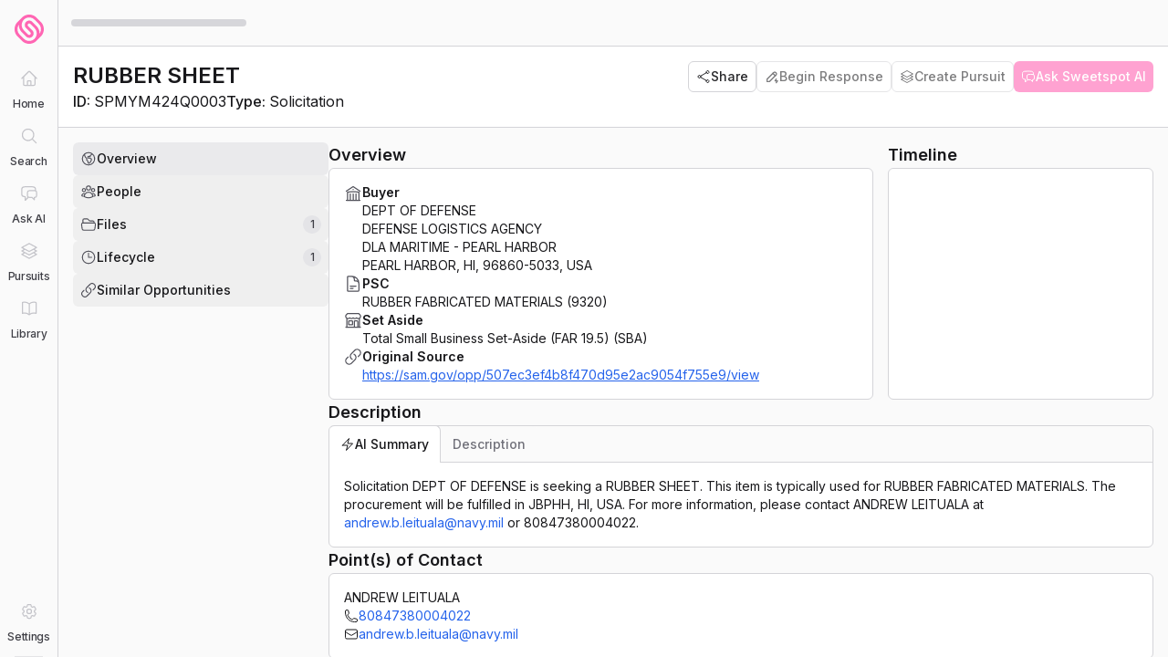

--- FILE ---
content_type: text/html; charset=utf-8
request_url: https://console.sweetspotgov.com/federal-contracts/329c5372-e40f-5f78-982d-e0bfdb3bbcbd
body_size: 19193
content:
<!DOCTYPE html><html lang="en"><head><meta charSet="utf-8" data-next-head=""/><meta name="viewport" content="width=device-width, initial-scale=1.0" data-next-head=""/><title data-next-head="">RUBBER SHEET</title><meta name="robots" content="index,follow" data-next-head=""/><meta name="description" content="Solicitation DEPT OF DEFENSE is seeking a RUBBER SHEET. This item is typically used for RUBBER FABRICATED MATERIALS. The procurement will be fulfilled in JBPHH, HI, USA." data-next-head=""/><meta name="twitter:card" content="summary_large_image" data-next-head=""/><meta name="twitter:site" content="@SweetspotGov" data-next-head=""/><meta name="twitter:creator" content="@SweetspotGov" data-next-head=""/><meta property="og:title" content="RUBBER SHEET" data-next-head=""/><meta property="og:description" content="Solicitation DEPT OF DEFENSE is seeking a RUBBER SHEET. This item is typically used for RUBBER FABRICATED MATERIALS. The procurement will be fulfilled in JBPHH, HI, USA." data-next-head=""/><meta property="og:url" content="https://console.sweetspotgov.com/federal-contracts/329c5372-e40f-5f78-982d-e0bfdb3bbcbd" data-next-head=""/><meta property="og:image" content="https://console.sweetspotgov.com/api/og?title=RUBBER%20SHEET&amp;description=Dept%20of%20Defense&amp;subdescription=Federal%20Contract%20Opportunity&amp;detail=Total%20Small%20Business%20Set-Aside%20(FAR%2019.5)" data-next-head=""/><meta property="og:image:alt" content="RUBBER SHEET" data-next-head=""/><meta property="og:image:width" content="1200" data-next-head=""/><meta property="og:image:height" content="632" data-next-head=""/><meta property="og:site_name" content="Sweetspot" data-next-head=""/><link rel="icon" href="https://console.sweetspotgov.com/favicon.ico" data-next-head=""/><script type="application/ld+json" data-next-head="">{"@context":"https://schema.org","@type":"Article","datePublished":"2023-10-05T19:15:38.712000Z","description":"Solicitation DEPT OF DEFENSE is seeking a RUBBER SHEET. This item is typically used for RUBBER FABRICATED MATERIALS. The procurement will be fulfilled in JBPHH, HI, USA. For more information, please contact ANDREW LEITUALA at andrew.b.leituala@navy.mil or 80847380004022.","mainEntityOfPage":{"@type":"WebPage","@id":"https://console.sweetspotgov.com/federal-contracts/329c5372-e40f-5f78-982d-e0bfdb3bbcbd"},"headline":"RUBBER SHEET","image":["https://console.sweetspotgov.com/api/og?title=RUBBER%20SHEET&amp;description=Dept%20of%20Defense&amp;subdescription=Federal%20Contract%20Opportunity&amp;detail=Total%20Small%20Business%20Set-Aside%20(FAR%2019.5)"],"dateModified":"2023-10-05T19:15:38.712000Z","author":[{"@type":"Person","name":"Sweetspot","url":"https://console.sweetspotgov.com"}],"publisher":{"@type":"Organization","name":"Sweetspot","logo":{"@type":"ImageObject","url":"https://console.sweetspotgov.com/logo.png"}},"isAccessibleForFree":true}</script><meta name="robots" content="noarchive" data-next-head=""/><meta name="twitter:card" content="summary_large_image" data-next-head=""/><meta property="twitter:title" content="RUBBER SHEET" data-next-head=""/><meta property="twitter:image" content="https://console.sweetspotgov.com/api/og?title=RUBBER%20SHEET&amp;description=Dept%20of%20Defense&amp;subdescription=Federal%20Contract%20Opportunity&amp;detail=Total%20Small%20Business%20Set-Aside%20(FAR%2019.5)" data-next-head=""/><meta property="application-name" content="Sweetspot" data-next-head=""/><script>(function(w,r){w._rwq=r;w[r]=w[r]||function(){(w[r].q=w[r].q||[]).push(arguments)}})(window,'rewardful');</script><script async="" src="/rewardful.js" data-rewardful="af7f36"></script><script>
              (function() {
                function clearBrowserExtensionInjections() {
                  document
                    .querySelectorAll([
                      'html > *:not(body, head)',
                      'script[src*="extension://"]',
                      'link[href*="extension://"]',
                    ].join(', '))
                    .forEach(function(element) {
                      element.parentNode && element.parentNode.removeChild(element);
                    });
                  
                  var allowedTargets = {
                    html: {
                      element: document.querySelector('html'),
                      allowedAttributes: ['lang', 'dir', 'class', 'style', 'suppressHydrationWarning'],
                    },
                    head: {
                      element: document.querySelector('head'),
                      allowedAttributes: [],
                    },
                    body: {
                      element: document.querySelector('body'),
                      allowedAttributes: ['class'],
                    },
                  };
                  
                  Object.keys(allowedTargets).forEach(function(key) {
                    var target = allowedTargets[key];
                    if (!target.element) return;
                    
                    var attributes = target.element.getAttributeNames();
                    attributes.forEach(function(attr) {
                      if (target.allowedAttributes.indexOf(attr) === -1) {
                        target.element.removeAttribute(attr);
                      }
                    });
                  });
                }
                
                if (window.requestIdleCallback) {
                  window.requestIdleCallback(clearBrowserExtensionInjections);
                } else {
                  // Safari doesn't support requestIdleCallback
                  setTimeout(clearBrowserExtensionInjections, 1);
                }
              })();
            </script><link rel="preload" href="/_next/static/media/83afe278b6a6bb3c-s.p.3a6ba036.woff2" as="font" type="font/woff2" crossorigin="anonymous" data-next-font="size-adjust"/><link rel="preload" href="/_next/static/chunks/fb6fc4a6b9aa7838.css" as="style"/><link rel="stylesheet" href="/_next/static/chunks/fb6fc4a6b9aa7838.css" data-n-g=""/><link rel="preload" href="/_next/static/chunks/d2159b5dc83aece4.css" as="style"/><link rel="stylesheet" href="/_next/static/chunks/d2159b5dc83aece4.css" data-n-g=""/><link rel="preload" href="/_next/static/chunks/ec6ae2521fdc24e7.css" as="style"/><link rel="stylesheet" href="/_next/static/chunks/ec6ae2521fdc24e7.css" data-n-g=""/><link rel="preload" href="/_next/static/chunks/e90d102194d273af.css" as="style"/><link rel="stylesheet" href="/_next/static/chunks/e90d102194d273af.css" data-n-p=""/><noscript data-n-css=""></noscript><script src="/_next/static/chunks/856afa71c35a4f65.js" defer=""></script><script src="/_next/static/chunks/f0d7d4023c78c30f.js" defer=""></script><script src="/_next/static/chunks/396e8a8dd5a54bc4.js" defer=""></script><script src="/_next/static/chunks/988eacf1f5397f82.js" defer=""></script><script src="/_next/static/chunks/0f453769d7cfa5b2.js" defer=""></script><script src="/_next/static/chunks/7c0fa7b83bad506c.js" defer=""></script><script src="/_next/static/chunks/929a7bdebb13f746.js" defer=""></script><script src="/_next/static/chunks/4f83a621ac223bd0.js" defer=""></script><script src="/_next/static/chunks/3747c689de0124a9.js" defer=""></script><script src="/_next/static/chunks/54527c30abe8e9aa.js" defer=""></script><script src="/_next/static/chunks/278cadfa838e4798.js" defer=""></script><script src="/_next/static/chunks/d5d1169fea7f592b.js" defer=""></script><script src="/_next/static/chunks/1fd6cb5e3f76633e.js" defer=""></script><script src="/_next/static/chunks/ac335f5b95fa7d16.js" defer=""></script><script src="/_next/static/chunks/1c9cb1575db1ae24.js" defer=""></script><script src="/_next/static/chunks/turbopack-16d6fd0d25df9f95.js" defer=""></script><script src="/_next/static/chunks/183aed0ebf6ecbf9.js" defer=""></script><script src="/_next/static/chunks/a90eb8c44c00f0db.js" defer=""></script><script src="/_next/static/chunks/9a252fabebc96a87.js" defer=""></script><script src="/_next/static/chunks/f4564ae29bc62c75.js" defer=""></script><script src="/_next/static/chunks/78cecb478bc2e1d6.js" defer=""></script><script src="/_next/static/chunks/a44cd73e2c4c2a0d.js" defer=""></script><script src="/_next/static/chunks/64c40262c3e4ba37.js" defer=""></script><script src="/_next/static/chunks/ad6a9e60fbce128d.js" defer=""></script><script src="/_next/static/chunks/661b7bd185f964f2.js" defer=""></script><script src="/_next/static/chunks/c540f0f6c369dc55.js" defer=""></script><script src="/_next/static/chunks/e92f24ab0073430f.js" defer=""></script><script src="/_next/static/chunks/d01cea6b399fed04.js" defer=""></script><script src="/_next/static/chunks/00275a0401bcedc3.js" defer=""></script><script src="/_next/static/chunks/6bebbed96f8350e4.js" defer=""></script><script src="/_next/static/chunks/f59ab1a3623720b3.js" defer=""></script><script src="/_next/static/chunks/dbf0a998137bdeee.js" defer=""></script><script src="/_next/static/chunks/8b89133db4a57a1e.js" defer=""></script><script src="/_next/static/chunks/ba1d33b22950784e.js" defer=""></script><script src="/_next/static/chunks/2e855c4253dc1155.js" defer=""></script><script src="/_next/static/chunks/affc0a8377fc345d.js" defer=""></script><script src="/_next/static/chunks/4e862fc4082fab2c.js" defer=""></script><script src="/_next/static/chunks/9b17982a7840ffbe.js" defer=""></script><script src="/_next/static/chunks/25cafc3204697a0d.js" defer=""></script><script src="/_next/static/chunks/80536c57950b7591.js" defer=""></script><script src="/_next/static/chunks/a79bb657fb05b3c8.js" defer=""></script><script src="/_next/static/chunks/c1aaa29bb5bcb040.js" defer=""></script><script src="/_next/static/chunks/589794f97735c33e.js" defer=""></script><script src="/_next/static/chunks/9e487c23559629d1.js" defer=""></script><script src="/_next/static/chunks/73749e29e03c7d1c.js" defer=""></script><script src="/_next/static/chunks/07c11e13588fc561.js" defer=""></script><script src="/_next/static/chunks/f520591a48f398b3.js" defer=""></script><script src="/_next/static/chunks/turbopack-23aaf9cd60c35e7d.js" defer=""></script><script src="/_next/static/nTcdx2e9bdIiFkHdx70LA/_ssgManifest.js" defer=""></script><script src="/_next/static/nTcdx2e9bdIiFkHdx70LA/_buildManifest.js" defer=""></script></head><body><div id="__next"><script>!function(){try{var d=document.documentElement,c=d.classList;c.remove('light','dark','america');var e=localStorage.getItem('theme');if('system'===e||(!e&&true)){var t='(prefers-color-scheme: dark)',m=window.matchMedia(t);if(m.media!==t||m.matches){d.style.colorScheme = 'dark';c.add('dark')}else{d.style.colorScheme = 'light';c.add('light')}}else if(e){c.add(e|| '')}if(e==='light'||e==='dark')d.style.colorScheme=e}catch(e){}}()</script><div data-is-root-theme="true" data-accent-color="indigo" data-gray-color="slate" data-has-background="true" data-panel-background="translucent" data-radius="medium" data-scaling="100%" class="radix-themes inter_278011f6-module__nDhZHa__className"><style>
    #nprogress {
      pointer-events: none;
    }
    #nprogress .bar {
      background: #ff66b3;
      position: fixed;
      z-index: 9999;
      top: 0;
      left: 0;
      width: 100%;
      height: 3px;
    }
    #nprogress .peg {
      display: block;
      position: absolute;
      right: 0px;
      width: 100px;
      height: 100%;
      box-shadow: 0 0 10px #ff66b3, 0 0 5px #ff66b3;
      opacity: 1;
      -webkit-transform: rotate(3deg) translate(0px, -4px);
      -ms-transform: rotate(3deg) translate(0px, -4px);
      transform: rotate(3deg) translate(0px, -4px);
    }
    #nprogress .spinner {
      display: block;
      position: fixed;
      z-index: 1031;
      top: 15px;
      right: 15px;
    }
    #nprogress .spinner-icon {
      width: 18px;
      height: 18px;
      box-sizing: border-box;
      border: solid 2px transparent;
      border-top-color: #ff66b3;
      border-left-color: #ff66b3;
      border-radius: 50%;
      -webkit-animation: nprogresss-spinner 400ms linear infinite;
      animation: nprogress-spinner 400ms linear infinite;
    }
    .nprogress-custom-parent {
      overflow: hidden;
      position: relative;
    }
    .nprogress-custom-parent #nprogress .spinner,
    .nprogress-custom-parent #nprogress .bar {
      position: absolute;
    }
    @-webkit-keyframes nprogress-spinner {
      0% {
        -webkit-transform: rotate(0deg);
      }
      100% {
        -webkit-transform: rotate(360deg);
      }
    }
    @keyframes nprogress-spinner {
      0% {
        transform: rotate(0deg);
      }
      100% {
        transform: rotate(360deg);
      }
    }
  </style><div class="flex flex-col h-screen w-screen overflow-hidden"><div class="flex shrink w-full overflow-hidden relative bg-primary-50 dark:bg-default-dark"></div><div class="flex flex-1 overflow-y-auto overflow-x-hidden bg-primary-50 dark:bg-default-dark"><div class="relative flex flex-1 w-full"><div class="hidden md:flex flex-shrink-0 relative z-[9999] overflow-visible" style="width:64px"><div class="relative h-full w-full z-[50]"><div class="relative z-[2] flex flex-col h-full w-full bg-primary-50 dark:bg-default-dark border-r border-primary-300 dark:border-primary-800"><div class="flex items-center justify-center h-16 flex-shrink-0"><a class="group flex items-center justify-center w-11 h-11 rounded-lg transition-all duration-75 hover:scale-105" href="/"><svg width="16" height="16" viewBox="0 0 100 100" fill="#FF66B3" class="h-8 w-8 transition-transform duration-75 group-hover:scale-105" xmlns="http://www.w3.org/2000/svg"><path d="M89.5833 75.162C91.7082 73.0363 93.5582 70.6605 95.0706 68.0847C95.6581 67.0844 96.208 66.0465 96.6955 64.9837C96.9455 64.4585 97.1705 63.9334 97.383 63.3957C98.0455 61.7576 98.5829 60.0571 99.0079 58.3315C99.1329 57.8314 99.2454 57.3187 99.3454 56.806C99.4579 56.2433 99.5454 55.6807 99.6329 55.118C99.7829 54.0676 99.8829 53.0048 99.9454 51.9544C100.108 49.041 99.9079 46.1275 99.3454 43.2391C99.2329 42.6764 99.1204 42.1137 98.9829 41.5636C98.5704 39.888 98.0455 38.25 97.3955 36.6495C97.183 36.1118 96.9455 35.5866 96.708 35.0614C96.2205 34.0111 95.6706 32.9607 95.0831 31.9604C93.5707 29.3971 91.7207 27.0088 89.5958 24.8831L75.1465 10.4284C74.834 10.1158 74.509 9.8032 74.1716 9.4906C71.8717 7.3524 69.3093 5.53931 66.5344 4.07633C66.0219 3.81374 65.5095 3.55116 64.9845 3.31358C63.4096 2.58834 61.7846 1.96314 60.1222 1.47548C59.0348 1.15038 57.9098 0.875285 56.7849 0.662716C55.6724 0.450147 54.535 0.287594 53.41 0.175057C52.8475 0.125041 52.2726 0.0750245 51.7101 0.0500163C51.1351 0.0125041 50.5602 0 49.9977 0C48.2853 0 46.5853 0.125041 44.8979 0.362618C44.3354 0.437643 43.773 0.537675 43.2105 0.650212C42.648 0.762749 42.0856 0.88779 41.5231 1.01283C39.8482 1.42546 38.2107 1.95064 36.6108 2.60085C36.0733 2.81342 35.5484 3.051 35.0234 3.28857C33.9734 3.77623 32.9235 4.32641 31.9235 4.9141C29.3611 6.4271 26.9737 8.2777 24.8488 10.4034L10.3995 24.8581C9.94954 25.3083 9.51206 25.7834 9.08708 26.2461C8.6496 26.7337 8.22462 27.2214 7.82464 27.7215C7.76214 27.7966 7.69964 27.8841 7.63715 27.9591C6.27471 29.6847 5.07476 31.5228 4.06231 33.4609C3.24985 34.9989 2.56238 36.5994 1.98741 38.2375C1.42493 39.8505 0.974955 41.526 0.64997 43.2141C0.43748 44.327 0.274987 45.4648 0.162492 46.5902C0.112495 47.1529 0.0624971 47.7281 0.0374983 48.2907C-0.0124994 49.4161 -0.0124994 50.5665 0.0374983 51.7044C0.0624971 52.267 0.0999954 52.8422 0.162492 53.4049C0.274987 54.5303 0.43748 55.6682 0.64997 56.781C0.974955 58.4691 1.42493 60.1446 1.98741 61.7576C2.1249 62.1703 2.28739 62.5704 2.43739 62.983C2.91237 64.1959 3.46234 65.3838 4.06231 66.5342C5.72473 69.6977 7.86214 72.5987 10.412 75.137L24.8613 89.5917C26.9862 91.7174 29.3611 93.568 31.936 95.081C32.436 95.3811 32.9485 95.6562 33.4609 95.9313C33.9734 96.2064 34.4984 96.469 35.0359 96.7065C35.5609 96.9566 36.0983 97.1817 36.6233 97.3943C38.7482 98.257 40.9606 98.9073 43.2105 99.3449C43.773 99.4574 44.3354 99.545 44.8979 99.6325C47.1478 99.9576 49.4352 100.07 51.6976 99.9576C52.2601 99.9326 52.8351 99.8951 53.3975 99.8326C53.96 99.7825 54.535 99.7075 55.0974 99.6325C55.6599 99.545 56.2224 99.4574 56.7849 99.3449C57.8973 99.1323 59.0223 98.8572 60.1097 98.5321C61.4347 98.1445 62.7471 97.6569 64.022 97.1067C64.872 96.7441 65.7095 96.3564 66.5344 95.9188C66.9219 95.7062 67.3219 95.4936 67.6969 95.2811C67.8844 95.1685 68.0718 95.056 68.2593 94.9435C68.4593 94.8309 68.6468 94.7184 68.8468 94.5934C69.0468 94.4683 69.2343 94.3433 69.4218 94.2182C69.5968 94.1057 69.7843 93.9807 69.9593 93.8681C70.1468 93.7431 70.3342 93.6055 70.5217 93.468C70.6967 93.3429 70.8842 93.2179 71.0592 93.0929C71.2342 92.9678 71.4092 92.8303 71.5842 92.6927C71.7592 92.5552 71.9467 92.4176 72.1217 92.2801C72.2842 92.1426 72.4466 92.005 72.6091 91.88C72.7841 91.7299 72.9716 91.5799 73.1466 91.4298C73.2966 91.2923 73.4591 91.1547 73.6091 91.0172C73.7841 90.8546 73.9716 90.6921 74.1466 90.5295C74.2966 90.392 74.434 90.2544 74.584 90.1169C74.759 89.9543 74.934 89.7918 75.0965 89.6292C75.0965 89.6292 75.1215 89.5917 75.134 89.5792L89.5833 75.1245V75.162ZM39.1607 12.1915C39.5357 12.0164 39.9231 11.8539 40.3106 11.6913C40.8231 11.4787 41.3606 11.2912 41.8856 11.1161C42.9355 10.766 43.998 10.4909 45.0729 10.2784C45.4854 10.2033 45.8854 10.1283 46.2979 10.0783C46.7103 10.0158 47.1103 9.96575 47.5228 9.92824C48.7602 9.8157 49.9977 9.77819 51.2351 9.84071C51.6476 9.86572 52.0601 9.89073 52.4726 9.92824C53.2975 10.0033 54.1225 10.1283 54.9225 10.2784C55.7349 10.4409 56.5474 10.641 57.3348 10.866C57.7348 10.9786 58.1348 11.1161 58.5223 11.2537C59.7097 11.6663 60.8597 12.1665 61.9721 12.7542C64.2595 13.9546 66.3594 15.5051 68.2093 17.3557L82.6587 31.8104C84.1961 33.3484 85.5335 35.0739 86.6335 36.937C86.846 37.2997 87.0585 37.6623 87.246 38.0374C87.446 38.4125 87.6334 38.7877 87.8084 39.1753C87.9834 39.5504 88.1459 39.938 88.3084 40.3257C88.4584 40.7133 88.6084 41.1009 88.7459 41.4885C89.0209 42.2763 89.2584 43.0765 89.4584 43.8768C89.4959 44.0394 89.5334 44.2019 89.5709 44.3645C89.6209 44.602 89.6833 44.8521 89.7333 45.0897C90.3708 48.3533 90.3708 51.6669 89.7333 54.9304C89.4209 56.5684 88.9459 58.169 88.3209 59.6945C88.1584 60.0821 87.9959 60.4697 87.8209 60.8448C87.4709 61.6076 87.071 62.3578 86.646 63.0831C86.3085 63.6583 85.946 64.2209 85.5585 64.7711C85.6335 55.4306 82.0337 46.1901 75.159 39.3003L60.7097 24.8456C54.81 18.9437 45.2229 18.9437 39.3232 24.8456C33.4234 30.7475 33.4234 40.3382 39.3232 46.2401L53.7725 60.6948C55.8474 62.7705 55.8474 66.1341 53.7725 68.2097C51.6976 70.2854 48.3353 70.2854 46.2604 68.2097L31.811 53.755C24.1114 46.0525 22.099 34.2737 26.7863 24.4455C28.0487 21.8071 29.7361 19.4063 31.811 17.3307C33.3485 15.7927 35.0734 14.4422 36.9358 13.3544C37.2983 13.1418 37.6733 12.9292 38.0482 12.7417C38.4232 12.5416 38.7982 12.354 39.1857 12.179L39.1607 12.1915ZM57.3348 89.1666C56.5474 89.4042 55.7349 89.6042 54.9225 89.7543C54.1225 89.9043 53.2975 90.0294 52.4726 90.1044C52.0601 90.1419 51.6476 90.1794 51.2476 90.1919C49.5977 90.2669 47.9353 90.1919 46.3104 89.9543C45.8979 89.8918 45.4979 89.8293 45.0854 89.7543C44.6729 89.6792 44.2729 89.5917 43.873 89.4917C42.6605 89.1916 41.4731 88.8165 40.3231 88.3413C39.9356 88.1788 39.5607 88.0162 39.1732 87.8411C38.4107 87.491 37.6608 87.0909 36.9358 86.6658C35.0859 85.5654 33.361 84.2275 31.811 82.6895L17.3617 68.2348C16.8992 67.7721 16.4617 67.2969 16.0368 66.7968C14.7618 65.3213 13.6744 63.7083 12.7744 61.9952C12.1869 60.8824 11.687 59.7195 11.2745 58.5441C10.862 57.3812 10.537 56.1683 10.2995 54.9429C10.1495 54.1427 10.0245 53.3174 9.94954 52.4921C9.91204 52.0795 9.88704 51.6669 9.86204 51.2667C9.82454 50.4415 9.82454 49.6162 9.86204 48.7909C9.88704 48.3783 9.91204 47.9656 9.94954 47.553C10.0245 46.7277 10.1495 45.9025 10.2995 45.1022C10.537 43.8893 10.862 42.6764 11.2745 41.501C11.687 40.3131 12.1869 39.1628 12.7744 38.0499C13.0494 37.5122 13.3619 36.9996 13.6744 36.4869C13.7744 36.3243 13.8869 36.1618 13.9994 35.9992C14.1618 35.7617 14.3243 35.5241 14.4868 35.2865C14.4243 44.502 17.9242 53.6175 24.6239 60.4697V60.4822L39.3232 75.187L39.5857 75.4496L39.7482 75.5621C45.6729 81.0639 54.96 80.9514 60.7097 75.187C66.4594 69.4226 66.6094 59.6945 60.7097 53.7925L46.2604 39.3378C44.1854 37.2622 44.1854 33.8986 46.2604 31.8229C48.3353 29.7472 51.6976 29.7472 53.7725 31.8229L68.2218 46.2776C75.9215 53.9801 77.9464 65.7589 73.2466 75.5872C71.9842 78.2255 70.2967 80.6263 68.2218 82.702C67.8219 83.1021 67.4094 83.4772 66.9969 83.8398C66.8344 83.9899 66.6594 84.1274 66.4969 84.265C66.1969 84.5151 65.8969 84.7526 65.5845 84.9902C65.4095 85.1278 65.2345 85.2528 65.0595 85.3904C64.722 85.6279 64.3845 85.8655 64.0345 86.0906C63.8845 86.1906 63.722 86.2906 63.5721 86.3907C63.0596 86.7033 62.5471 87.0159 62.0096 87.291C61.6346 87.491 61.2722 87.6661 60.8847 87.8411C59.8722 88.3163 58.8098 88.7164 57.7473 89.054C57.6223 89.0916 57.4973 89.1416 57.3723 89.1791L57.3348 89.1666Z"></path></svg></a></div><nav class="flex-1 overflow-y-auto overflow-x-hidden w-full px-2"><ul class="flex flex-col items-center w-full gap-px"><li class="flex justify-center"><a class="relative flex flex-col items-center py-1.5 focus:outline-none focus-visible:ring-2 focus-visible:ring-blue-600/50 dark:focus-visible:ring-blue-400/50 rounded-lg pointer-events-none" href="/federal-contracts/329c5372-e40f-5f78-982d-e0bfdb3bbcbd#"><div class="group/icon relative flex items-center justify-center w-8 h-8 rounded-lg transition-all duration-75 ease-out dark:text-primary-300 opacity-60 cursor-not-allowed text-primary-400"><div class="absolute -left-[21px] top-1/2 -translate-y-1/2 w-[3px] rounded-full transition-all duration-75 h-0 bg-transparent"></div><div class="transition-transform duration-75"><svg stroke="currentColor" fill="none" stroke-width="1.5" viewBox="0 0 24 24" aria-hidden="true" height="20" width="20" xmlns="http://www.w3.org/2000/svg"><path stroke-linecap="round" stroke-linejoin="round" d="M2.25 12l8.954-8.955c.44-.439 1.152-.439 1.591 0L21.75 12M4.5 9.75v10.125c0 .621.504 1.125 1.125 1.125H9.75v-4.875c0-.621.504-1.125 1.125-1.125h2.25c.621 0 1.125.504 1.125 1.125V21h4.125c.621 0 1.125-.504 1.125-1.125V9.75M8.25 21h8.25"></path></svg></div></div><span class="text-xs font-medium leading-tight mt-1 select-none text-center w-[64px] break-words transition-all duration-75 tracking-tight text-primary-700 dark:text-primary-300">Home</span></a></li><li class="flex justify-center"><a class="relative flex flex-col items-center py-1.5 focus:outline-none focus-visible:ring-2 focus-visible:ring-blue-600/50 dark:focus-visible:ring-blue-400/50 rounded-lg pointer-events-none" href="/federal-contracts/329c5372-e40f-5f78-982d-e0bfdb3bbcbd#"><div class="group/icon relative flex items-center justify-center w-8 h-8 rounded-lg transition-all duration-75 ease-out dark:text-primary-300 opacity-60 cursor-not-allowed text-primary-400"><div class="absolute -left-[21px] top-1/2 -translate-y-1/2 w-[3px] rounded-full transition-all duration-75 h-6 bg-blue-600 dark:bg-accent-400"></div><div class="transition-transform duration-75"><svg stroke="currentColor" fill="currentColor" stroke-width="0" viewBox="0 0 24 24" aria-hidden="true" height="20" width="20" xmlns="http://www.w3.org/2000/svg"><path fill-rule="evenodd" d="M10.5 3.75a6.75 6.75 0 100 13.5 6.75 6.75 0 000-13.5zM2.25 10.5a8.25 8.25 0 1114.59 5.28l4.69 4.69a.75.75 0 11-1.06 1.06l-4.69-4.69A8.25 8.25 0 012.25 10.5z" clip-rule="evenodd"></path></svg></div></div><span class="text-xs font-medium leading-tight mt-1 select-none text-center w-[64px] break-words transition-all duration-75 tracking-tight text-primary-700 dark:text-primary-300">Search</span></a></li><li class="flex justify-center"><a class="relative flex flex-col items-center py-1.5 focus:outline-none focus-visible:ring-2 focus-visible:ring-blue-600/50 dark:focus-visible:ring-blue-400/50 rounded-lg pointer-events-none" href="/federal-contracts/329c5372-e40f-5f78-982d-e0bfdb3bbcbd#"><div class="group/icon relative flex items-center justify-center w-8 h-8 rounded-lg transition-all duration-75 ease-out dark:text-primary-300 opacity-60 cursor-not-allowed text-primary-400"><div class="absolute -left-[21px] top-1/2 -translate-y-1/2 w-[3px] rounded-full transition-all duration-75 h-0 bg-transparent"></div><div class="transition-transform duration-75"><svg stroke="currentColor" fill="none" stroke-width="1.5" viewBox="0 0 24 24" aria-hidden="true" height="20" width="20" xmlns="http://www.w3.org/2000/svg"><path stroke-linecap="round" stroke-linejoin="round" d="M20.25 8.511c.884.284 1.5 1.128 1.5 2.097v4.286c0 1.136-.847 2.1-1.98 2.193-.34.027-.68.052-1.02.072v3.091l-3-3c-1.354 0-2.694-.055-4.02-.163a2.115 2.115 0 01-.825-.242m9.345-8.334a2.126 2.126 0 00-.476-.095 48.64 48.64 0 00-8.048 0c-1.131.094-1.976 1.057-1.976 2.192v4.286c0 .837.46 1.58 1.155 1.951m9.345-8.334V6.637c0-1.621-1.152-3.026-2.76-3.235A48.455 48.455 0 0011.25 3c-2.115 0-4.198.137-6.24.402-1.608.209-2.76 1.614-2.76 3.235v6.226c0 1.621 1.152 3.026 2.76 3.235.577.075 1.157.14 1.74.194V21l4.155-4.155"></path></svg></div></div><span class="text-xs font-medium leading-tight mt-1 select-none text-center w-[64px] break-words transition-all duration-75 tracking-tight text-primary-700 dark:text-primary-300">Ask AI</span></a></li><li class="flex justify-center"><a class="relative flex flex-col items-center py-1.5 focus:outline-none focus-visible:ring-2 focus-visible:ring-blue-600/50 dark:focus-visible:ring-blue-400/50 rounded-lg pointer-events-none" href="/federal-contracts/329c5372-e40f-5f78-982d-e0bfdb3bbcbd#"><div class="group/icon relative flex items-center justify-center w-8 h-8 rounded-lg transition-all duration-75 ease-out dark:text-primary-300 opacity-60 cursor-not-allowed text-primary-400"><div class="absolute -left-[21px] top-1/2 -translate-y-1/2 w-[3px] rounded-full transition-all duration-75 h-0 bg-transparent"></div><div class="transition-transform duration-75"><svg stroke="currentColor" fill="none" stroke-width="1.5" viewBox="0 0 24 24" aria-hidden="true" height="20" width="20" xmlns="http://www.w3.org/2000/svg"><path stroke-linecap="round" stroke-linejoin="round" d="M6.429 9.75L2.25 12l4.179 2.25m0-4.5l5.571 3 5.571-3m-11.142 0L2.25 7.5 12 2.25l9.75 5.25-4.179 2.25m0 0L21.75 12l-4.179 2.25m0 0l4.179 2.25L12 21.75 2.25 16.5l4.179-2.25m11.142 0l-5.571 3-5.571-3"></path></svg></div></div><span class="text-xs font-medium leading-tight mt-1 select-none text-center w-[64px] break-words transition-all duration-75 tracking-tight text-primary-700 dark:text-primary-300">Pursuits</span></a></li><li class="flex justify-center"><a class="relative flex flex-col items-center py-1.5 focus:outline-none focus-visible:ring-2 focus-visible:ring-blue-600/50 dark:focus-visible:ring-blue-400/50 rounded-lg pointer-events-none" href="/federal-contracts/329c5372-e40f-5f78-982d-e0bfdb3bbcbd#"><div class="group/icon relative flex items-center justify-center w-8 h-8 rounded-lg transition-all duration-75 ease-out dark:text-primary-300 opacity-60 cursor-not-allowed text-primary-400"><div class="absolute -left-[21px] top-1/2 -translate-y-1/2 w-[3px] rounded-full transition-all duration-75 h-0 bg-transparent"></div><div class="transition-transform duration-75"><svg stroke="currentColor" fill="none" stroke-width="1.5" viewBox="0 0 24 24" aria-hidden="true" height="20" width="20" xmlns="http://www.w3.org/2000/svg"><path stroke-linecap="round" stroke-linejoin="round" d="M12 6.042A8.967 8.967 0 006 3.75c-1.052 0-2.062.18-3 .512v14.25A8.987 8.987 0 016 18c2.305 0 4.408.867 6 2.292m0-14.25a8.966 8.966 0 016-2.292c1.052 0 2.062.18 3 .512v14.25A8.987 8.987 0 0018 18a8.967 8.967 0 00-6 2.292m0-14.25v14.25"></path></svg></div></div><span class="text-xs font-medium leading-tight mt-1 select-none text-center w-[64px] break-words transition-all duration-75 tracking-tight text-primary-700 dark:text-primary-300">Library</span></a></li></ul></nav><div class="p-2"><a class="relative flex flex-col items-center py-1.5 focus:outline-none focus-visible:ring-2 focus-visible:ring-blue-600/50 dark:focus-visible:ring-blue-400/50 rounded-lg pointer-events-none" href="/federal-contracts/329c5372-e40f-5f78-982d-e0bfdb3bbcbd#"><div class="group/icon relative flex items-center justify-center w-8 h-8 rounded-lg transition-all duration-75 ease-out dark:text-primary-300 opacity-60 cursor-not-allowed text-primary-400"><div class="absolute -left-[21px] top-1/2 -translate-y-1/2 w-[3px] rounded-full transition-all duration-75 h-0 bg-transparent"></div><div class="transition-transform duration-75"><svg stroke="currentColor" fill="none" stroke-width="1.5" viewBox="0 0 24 24" aria-hidden="true" height="20" width="20" xmlns="http://www.w3.org/2000/svg"><path stroke-linecap="round" stroke-linejoin="round" d="M9.594 3.94c.09-.542.56-.94 1.11-.94h2.593c.55 0 1.02.398 1.11.94l.213 1.281c.063.374.313.686.645.87.074.04.147.083.22.127.324.196.72.257 1.075.124l1.217-.456a1.125 1.125 0 011.37.49l1.296 2.247a1.125 1.125 0 01-.26 1.431l-1.003.827c-.293.24-.438.613-.431.992a6.759 6.759 0 010 .255c-.007.378.138.75.43.99l1.005.828c.424.35.534.954.26 1.43l-1.298 2.247a1.125 1.125 0 01-1.369.491l-1.217-.456c-.355-.133-.75-.072-1.076.124a6.57 6.57 0 01-.22.128c-.331.183-.581.495-.644.869l-.213 1.28c-.09.543-.56.941-1.11.941h-2.594c-.55 0-1.02-.398-1.11-.94l-.213-1.281c-.062-.374-.312-.686-.644-.87a6.52 6.52 0 01-.22-.127c-.325-.196-.72-.257-1.076-.124l-1.217.456a1.125 1.125 0 01-1.369-.49l-1.297-2.247a1.125 1.125 0 01.26-1.431l1.004-.827c.292-.24.437-.613.43-.992a6.932 6.932 0 010-.255c.007-.378-.138-.75-.43-.99l-1.004-.828a1.125 1.125 0 01-.26-1.43l1.297-2.247a1.125 1.125 0 011.37-.491l1.216.456c.356.133.751.072 1.076-.124.072-.044.146-.087.22-.128.332-.183.582-.495.644-.869l.214-1.281z"></path><path stroke-linecap="round" stroke-linejoin="round" d="M15 12a3 3 0 11-6 0 3 3 0 016 0z"></path></svg></div></div><span class="text-xs font-medium leading-tight mt-1 select-none text-center w-[64px] break-words transition-all duration-75 tracking-tight text-primary-700 dark:text-primary-300">Settings</span></a></div><div class="mx-4 h-px bg-primary-200 dark:bg-primary-800"></div></div></div></div><div class="flex flex-1 flex-col w-full" style="width:calc(100% - 64px)"><div class="flex-shrink-0 sticky top-0 w-full z-40"><nav class="relative min-h-[50px]"><div class="relative flex flex-wrap justify-between items-center w-full min-h-[50px] mx-auto px-[14px]"><div class="flex items-center gap-x-4 w-full w-4/5 lg:w-5/6 max-w-[calc(100%-124px)] md:max-w-[calc(100%-400px)]"><div class="flex items-center gap-x-4 md:hidden"><button class="flex items-center gap-x-1.5 cursor-pointer rounded-md p-[6px] hover:bg-primary-100 dark:hover:bg-primary-800 transition duration-100 border border-primary-300 dark:border-primary-700"><svg stroke="currentColor" fill="currentColor" stroke-width="0" viewBox="0 0 24 24" aria-hidden="true" class="h-5 w-5 text-primary-500 dark:text-primary-400" height="1em" width="1em" xmlns="http://www.w3.org/2000/svg"><path fill-rule="evenodd" d="M3 6.75A.75.75 0 013.75 6h16.5a.75.75 0 010 1.5H3.75A.75.75 0 013 6.75zM3 12a.75.75 0 01.75-.75h16.5a.75.75 0 010 1.5H3.75A.75.75 0 013 12zm0 5.25a.75.75 0 01.75-.75h16.5a.75.75 0 010 1.5H3.75a.75.75 0 01-.75-.75z" clip-rule="evenodd"></path></svg></button></div><div class="h-2 w-24 md:w-48 rounded-md bg-primary-300 dark:bg-primary-600 animate-pulse"></div></div><div class="flex items-center justify-end gap-x-2 min-w-[124px] md:min-w-[356px]"><div class="hidden md:block whitespace-nowrap"></div></div></div></nav></div><div class="flex flex-1 overflow-auto border-t border-primary-300 dark:border-primary-800 bg-primary-50 dark:bg-default-dark"><div class="flex justify-center w-full overflow-x-hidden"><div class="w-full"><div class="flex flex-col items-center w-full"><div class="flex justify-center w-full py-4 lg:py-4 bg-white dark:bg-primary-900 border-b border-primary-300 dark:border-primary-800"><div class="flex flex-col md:flex-row gap-2 items-start md:items-start justify-start md:justify-between w-full gap-x-2 px-4"><div class="flex flex-col gap-y-2"><span class="text-2xl font-semibold text-primary-900 dark:text-primary-100">RUBBER SHEET</span><div class="flex flex-col md:flex-row gap-y-2 gap-x-4 text-primary-900 dark:text-primary-100 text-md"><span class="font-medium">ID: <span class="font-normal">SPMYM424Q0003</span></span><span class="font-medium">Type: <span class="font-normal">Solicitation</span></span></div></div><div class="flex flex-wrap md:flex-nowrap items-start md:items-center gap-2"><button class="inline-flex whitespace-nowrap items-center justify-center rounded-md gap-x-1.5 px-2 h-[34px] bg-white dark:bg-inherit border border-primary-300 dark:border-primary-700 text-primary-800 dark:text-primary-200 transition duration-100 relative select-none text-sm active:scale-95 hover:border-primary-400 dark:hover:border-primary-600" variant="outline"><svg stroke="currentColor" fill="none" stroke-width="1.5" viewBox="0 0 24 24" aria-hidden="true" class="h-4 w-4" height="1em" width="1em" xmlns="http://www.w3.org/2000/svg"><path stroke-linecap="round" stroke-linejoin="round" d="M7.217 10.907a2.25 2.25 0 100 2.186m0-2.186c.18.324.283.696.283 1.093s-.103.77-.283 1.093m0-2.186l9.566-5.314m-9.566 7.5l9.566 5.314m0 0a2.25 2.25 0 103.935 2.186 2.25 2.25 0 00-3.935-2.186zm0-12.814a2.25 2.25 0 103.933-2.185 2.25 2.25 0 00-3.933 2.185z"></path></svg><span class="text-sm font-medium">Share</span></button><button disabled="" class="inline-flex whitespace-nowrap items-center justify-center rounded-md gap-x-1.5 px-2 h-[34px] bg-white dark:bg-inherit border border-primary-300 dark:border-primary-700 text-primary-800 dark:text-primary-200 transition duration-100 relative select-none text-sm cursor-not-allowed opacity-60" variant="outline" data-state="closed"><svg stroke="currentColor" fill="none" stroke-width="2" viewBox="0 0 24 24" stroke-linecap="round" stroke-linejoin="round" class="h-4 w-4" height="1em" width="1em" xmlns="http://www.w3.org/2000/svg"><path stroke="none" d="M0 0h24v24H0z" fill="none"></path><path d="M4 20h4l10.5 -10.5a2.828 2.828 0 1 0 -4 -4l-10.5 10.5v4"></path><path d="M13.5 6.5l4 4"></path><path d="M19 16l-2 3h4l-2 3"></path></svg><span class="text-sm font-medium">Begin Response</span></button><button disabled="" class="inline-flex whitespace-nowrap items-center justify-center rounded-md gap-x-1.5 px-2 h-[34px] bg-white dark:bg-inherit border border-primary-300 dark:border-primary-700 text-primary-800 dark:text-primary-200 transition duration-100 relative select-none text-sm cursor-not-allowed opacity-60" variant="outline" data-state="closed"><svg stroke="currentColor" fill="none" stroke-width="1.5" viewBox="0 0 24 24" aria-hidden="true" class="h-4 w-4" height="1em" width="1em" xmlns="http://www.w3.org/2000/svg"><path stroke-linecap="round" stroke-linejoin="round" d="M6.429 9.75L2.25 12l4.179 2.25m0-4.5l5.571 3 5.571-3m-11.142 0L2.25 7.5 12 2.25l9.75 5.25-4.179 2.25m0 0L21.75 12l-4.179 2.25m0 0l4.179 2.25L12 21.75 2.25 16.5l4.179-2.25m11.142 0l-5.571 3-5.571-3"></path></svg><span class="text-sm font-medium">Create Pursuit</span></button><button disabled="" class="flex whitespace-nowrap items-center justify-center rounded-md gap-x-1.5 px-2 h-[34px] text-white bg-accent-400 transition duration-100 relative select-none text-sm cursor-not-allowed opacity-60" data-state="closed"><svg stroke="currentColor" fill="none" stroke-width="1.5" viewBox="0 0 24 24" aria-hidden="true" class="h-4 w-4" height="1em" width="1em" xmlns="http://www.w3.org/2000/svg"><path stroke-linecap="round" stroke-linejoin="round" d="M20.25 8.511c.884.284 1.5 1.128 1.5 2.097v4.286c0 1.136-.847 2.1-1.98 2.193-.34.027-.68.052-1.02.072v3.091l-3-3c-1.354 0-2.694-.055-4.02-.163a2.115 2.115 0 01-.825-.242m9.345-8.334a2.126 2.126 0 00-.476-.095 48.64 48.64 0 00-8.048 0c-1.131.094-1.976 1.057-1.976 2.192v4.286c0 .837.46 1.58 1.155 1.951m9.345-8.334V6.637c0-1.621-1.152-3.026-2.76-3.235A48.455 48.455 0 0011.25 3c-2.115 0-4.198.137-6.24.402-1.608.209-2.76 1.614-2.76 3.235v6.226c0 1.621 1.152 3.026 2.76 3.235.577.075 1.157.14 1.74.194V21l4.155-4.155"></path></svg><span class="text-sm font-medium">Ask Sweetspot AI</span></button></div></div></div><div class="flex flex-col lg:flex-row w-full gap-x-4 px-0 lg:px-4"><div class="hidden lg:block self-start lg:sticky top-0 z-20 w-full lg:w-[280px] lg:min-w-[280px] pt-2 lg:pt-4 pb-2 lg:pb-0 px-2 lg:px-0 border-b lg:border-none border-primary-300 dark:border-primary-800 bg-primary-50 dark:bg-default-dark"><div class="flex flex-col w-full gap-y-1"><button class="bg-primary-200/70 dark:bg-primary-800 gap-x-2 w-full group font-medium dark:text-primary-100 rounded-md px-2 py-2 text-ms leading-6 hover:bg-primary-200/70 dark:hover:bg-primary-800 flex items-center justify-between"><div class="flex items-center gap-x-2"><svg stroke="currentColor" fill="none" stroke-width="1.5" viewBox="0 0 24 24" aria-hidden="true" class="h-[18px] w-[18px] shrink-0 text-primary-600 dark:text-primary-400" height="1em" width="1em" xmlns="http://www.w3.org/2000/svg"><path stroke-linecap="round" stroke-linejoin="round" d="M6.115 5.19l.319 1.913A6 6 0 008.11 10.36L9.75 12l-.387.775c-.217.433-.132.956.21 1.298l1.348 1.348c.21.21.329.497.329.795v1.089c0 .426.24.815.622 1.006l.153.076c.433.217.956.132 1.298-.21l.723-.723a8.7 8.7 0 002.288-4.042 1.087 1.087 0 00-.358-1.099l-1.33-1.108c-.251-.21-.582-.299-.905-.245l-1.17.195a1.125 1.125 0 01-.98-.314l-.295-.295a1.125 1.125 0 010-1.591l.13-.132a1.125 1.125 0 011.3-.21l.603.302a.809.809 0 001.086-1.086L14.25 7.5l1.256-.837a4.5 4.5 0 001.528-1.732l.146-.292M6.115 5.19A9 9 0 1017.18 4.64M6.115 5.19A8.965 8.965 0 0112 3c1.929 0 3.716.607 5.18 1.64"></path></svg><span class="text-sm text-primary-900 dark:text-primary-100">Overview</span></div></button><button class="gap-x-2 w-full group font-medium dark:text-primary-100 rounded-md px-2 py-2 text-ms leading-6 hover:bg-primary-200/70 dark:hover:bg-primary-800 flex items-center justify-between"><div class="flex items-center gap-x-2"><svg stroke="currentColor" fill="none" stroke-width="1.5" viewBox="0 0 24 24" aria-hidden="true" class="h-[18px] w-[18px] shrink-0 text-primary-600 dark:text-primary-400" height="1em" width="1em" xmlns="http://www.w3.org/2000/svg"><path stroke-linecap="round" stroke-linejoin="round" d="M18 18.72a9.094 9.094 0 003.741-.479 3 3 0 00-4.682-2.72m.94 3.198l.001.031c0 .225-.012.447-.037.666A11.944 11.944 0 0112 21c-2.17 0-4.207-.576-5.963-1.584A6.062 6.062 0 016 18.719m12 0a5.971 5.971 0 00-.941-3.197m0 0A5.995 5.995 0 0012 12.75a5.995 5.995 0 00-5.058 2.772m0 0a3 3 0 00-4.681 2.72 8.986 8.986 0 003.74.477m.94-3.197a5.971 5.971 0 00-.94 3.197M15 6.75a3 3 0 11-6 0 3 3 0 016 0zm6 3a2.25 2.25 0 11-4.5 0 2.25 2.25 0 014.5 0zm-13.5 0a2.25 2.25 0 11-4.5 0 2.25 2.25 0 014.5 0z"></path></svg><span class="text-sm text-primary-900 dark:text-primary-100">People</span></div></button><button class="gap-x-2 w-full group font-medium dark:text-primary-100 rounded-md px-2 py-2 text-ms leading-6 hover:bg-primary-200/70 dark:hover:bg-primary-800 flex items-center justify-between"><div class="flex items-center gap-x-2"><svg stroke="currentColor" fill="none" stroke-width="1.5" viewBox="0 0 24 24" aria-hidden="true" class="h-[18px] w-[18px] shrink-0 text-primary-600 dark:text-primary-400" height="1em" width="1em" xmlns="http://www.w3.org/2000/svg"><path stroke-linecap="round" stroke-linejoin="round" d="M3.75 9.776c.112-.017.227-.026.344-.026h15.812c.117 0 .232.009.344.026m-16.5 0a2.25 2.25 0 00-1.883 2.542l.857 6a2.25 2.25 0 002.227 1.932H19.05a2.25 2.25 0 002.227-1.932l.857-6a2.25 2.25 0 00-1.883-2.542m-16.5 0V6A2.25 2.25 0 016 3.75h3.879a1.5 1.5 0 011.06.44l2.122 2.12a1.5 1.5 0 001.06.44H18A2.25 2.25 0 0120.25 9v.776"></path></svg><span class="text-sm text-primary-900 dark:text-primary-100">Files</span></div><span style="min-width:20px" class="flex items-center justify-center text-xs rounded-full w-fit h-5 px-1 text-primary-700 dark:text-primary-100 bg-primary-200 dark:bg-primary-600">1</span></button><button class="gap-x-2 w-full group font-medium dark:text-primary-100 rounded-md px-2 py-2 text-ms leading-6 hover:bg-primary-200/70 dark:hover:bg-primary-800 flex items-center justify-between"><div class="flex items-center gap-x-2"><svg stroke="currentColor" fill="none" stroke-width="1.5" viewBox="0 0 24 24" aria-hidden="true" class="h-[18px] w-[18px] shrink-0 text-primary-600 dark:text-primary-400" height="1em" width="1em" xmlns="http://www.w3.org/2000/svg"><path stroke-linecap="round" stroke-linejoin="round" d="M12 6v6h4.5m4.5 0a9 9 0 11-18 0 9 9 0 0118 0z"></path></svg><span class="text-sm text-primary-900 dark:text-primary-100">Lifecycle</span></div><span style="min-width:20px" class="flex items-center justify-center text-xs rounded-full w-fit h-5 px-1 text-primary-700 dark:text-primary-100 bg-primary-200 dark:bg-primary-600">1</span></button><button class="gap-x-2 w-full group font-medium dark:text-primary-100 rounded-md px-2 py-2 text-ms leading-6 hover:bg-primary-200/70 dark:hover:bg-primary-800 flex items-center justify-between"><div class="flex items-center gap-x-2"><svg stroke="currentColor" fill="none" stroke-width="1.5" viewBox="0 0 24 24" aria-hidden="true" class="h-[18px] w-[18px] shrink-0 text-primary-600 dark:text-primary-400" height="1em" width="1em" xmlns="http://www.w3.org/2000/svg"><path stroke-linecap="round" stroke-linejoin="round" d="M13.19 8.688a4.5 4.5 0 011.242 7.244l-4.5 4.5a4.5 4.5 0 01-6.364-6.364l1.757-1.757m13.35-.622l1.757-1.757a4.5 4.5 0 00-6.364-6.364l-4.5 4.5a4.5 4.5 0 001.242 7.244"></path></svg><span class="text-sm text-primary-900 dark:text-primary-100">Similar Opportunities</span></div></button></div></div><div class="flex justify-center w-full lg:max-w-[calc(100%-280px)] py-4 px-4 lg:px-0"><div class="flex flex-col w-full gap-4"><div id="overview" class="section"><div id="overview" class="flex flex-col gap-y-4"><div class="grid grid-cols-1 md:grid-cols-3 gap-y-4 md:gap-x-4"><div class="col-span-1 md:col-span-2"><div class="flex flex-col gap-y-2 h-full"><div class="flex justify-between items-center"><span class="text-lg font-semibold text-primary-900 dark:text-primary-100">Overview</span></div><div class="flex flex-col h-full w-full text-sm font-normal text-primary-900 dark:text-primary-100 rounded-md border border-primary-300 dark:border-primary-800 bg-white dark:bg-primary-900 gap-y-4 p-4"><div class="flex items-start w-full gap-x-2.5"><div class="pt-[1px]"><svg stroke="currentColor" fill="none" stroke-width="1.5" viewBox="0 0 24 24" aria-hidden="true" class="h-5 w-5 text-primary-600 dark:text-primary-300" height="1em" width="1em" xmlns="http://www.w3.org/2000/svg"><path stroke-linecap="round" stroke-linejoin="round" d="M12 21v-8.25M15.75 21v-8.25M8.25 21v-8.25M3 9l9-6 9 6m-1.5 12V10.332A48.36 48.36 0 0012 9.75c-2.551 0-5.056.2-7.5.582V21M3 21h18M12 6.75h.008v.008H12V6.75z"></path></svg></div><div class="flex flex-col w-full gap-y-[2px]"><h4 class="font-semibold">Buyer</h4><div class="flex flex-col text-sm font-normal text-primary-900 dark:text-primary-100"><span>DEPT OF DEFENSE</span><span>DEFENSE LOGISTICS AGENCY</span><span>DLA MARITIME - PEARL HARBOR</span>PEARL HARBOR, HI, 96860-5033, USA</div></div></div><div class="flex items-start w-full gap-x-2.5"><div class=""><svg stroke="currentColor" fill="none" stroke-width="1.5" viewBox="0 0 24 24" aria-hidden="true" class="h-5 w-5 text-primary-600 dark:text-primary-300" height="1em" width="1em" xmlns="http://www.w3.org/2000/svg"><path stroke-linecap="round" stroke-linejoin="round" d="M19.5 14.25v-2.625a3.375 3.375 0 00-3.375-3.375h-1.5A1.125 1.125 0 0113.5 7.125v-1.5a3.375 3.375 0 00-3.375-3.375H8.25m0 12.75h7.5m-7.5 3H12M10.5 2.25H5.625c-.621 0-1.125.504-1.125 1.125v17.25c0 .621.504 1.125 1.125 1.125h12.75c.621 0 1.125-.504 1.125-1.125V11.25a9 9 0 00-9-9z"></path></svg></div><div class="flex flex-col w-full gap-y-[2px]"><h4 class="font-semibold">PSC</h4><div class="text-sm font-normal text-primary-900 dark:text-primary-100"><span>RUBBER FABRICATED MATERIALS<!-- --> </span><span>(9320)</span></div></div></div><div class="flex items-start w-full gap-x-2.5"><div class=""><svg stroke="currentColor" fill="none" stroke-width="1.5" viewBox="0 0 24 24" aria-hidden="true" class="h-5 w-5 text-primary-600 dark:text-primary-300" height="1em" width="1em" xmlns="http://www.w3.org/2000/svg"><path stroke-linecap="round" stroke-linejoin="round" d="M13.5 21v-7.5a.75.75 0 01.75-.75h3a.75.75 0 01.75.75V21m-4.5 0H2.36m11.14 0H18m0 0h3.64m-1.39 0V9.349m-16.5 11.65V9.35m0 0a3.001 3.001 0 003.75-.615A2.993 2.993 0 009.75 9.75c.896 0 1.7-.393 2.25-1.016a2.993 2.993 0 002.25 1.016c.896 0 1.7-.393 2.25-1.016a3.001 3.001 0 003.75.614m-16.5 0a3.004 3.004 0 01-.621-4.72L4.318 3.44A1.5 1.5 0 015.378 3h13.243a1.5 1.5 0 011.06.44l1.19 1.189a3 3 0 01-.621 4.72m-13.5 8.65h3.75a.75.75 0 00.75-.75V13.5a.75.75 0 00-.75-.75H6.75a.75.75 0 00-.75.75v3.75c0 .415.336.75.75.75z"></path></svg></div><div class="flex flex-col w-full gap-y-[2px]"><h4 class="font-semibold">Set Aside</h4><div class="text-sm font-normal text-primary-900 dark:text-primary-100"><span>Total Small Business Set-Aside (FAR 19.5)<!-- --> </span><span>(SBA)</span></div></div></div><div class="flex items-start w-full gap-x-2.5"><div class=""><svg stroke="currentColor" fill="none" stroke-width="1.5" viewBox="0 0 24 24" aria-hidden="true" class="h-5 w-5 text-primary-600 dark:text-primary-300" height="1em" width="1em" xmlns="http://www.w3.org/2000/svg"><path stroke-linecap="round" stroke-linejoin="round" d="M13.19 8.688a4.5 4.5 0 011.242 7.244l-4.5 4.5a4.5 4.5 0 01-6.364-6.364l1.757-1.757m13.35-.622l1.757-1.757a4.5 4.5 0 00-6.364-6.364l-4.5 4.5a4.5 4.5 0 001.242 7.244"></path></svg></div><div class="flex flex-col w-full gap-y-[2px]"><h4 class="font-semibold">Original Source</h4><a class="break-all text-sm text-blue-600 dark:text-blue-400 transition-opacity duration-100 hover:opacity-70 w-fit underline max-w-[90%]" target="_blank" rel="noreferrer" href="https://sam.gov/opp/507ec3ef4b8f470d95e2ac9054f755e9/view">https://sam.gov/opp/507ec3ef4b8f470d95e2ac9054f755e9/view</a></div></div></div></div></div><div class="col-span-1"><div class="flex flex-col gap-y-2 h-full"><div class="flex justify-between items-center"><span class="text-lg font-semibold text-primary-900 dark:text-primary-100">Timeline</span></div><div class="flex flex-col h-full w-full text-sm font-normal text-primary-900 dark:text-primary-100 rounded-md border border-primary-300 dark:border-primary-800 bg-white dark:bg-primary-900 py-4 px-6"><ol class="relative border-l border-primary-200 dark:border-primary-700"></ol></div></div></div></div><div class="col-span-1 md:col-span-3"><div class="flex flex-col gap-y-2 h-full"><div class="flex justify-between items-center"><span class="text-lg font-semibold text-primary-900 dark:text-primary-100">Description</span></div><div class="flex flex-col h-full w-full text-sm font-normal text-primary-900 dark:text-primary-100 rounded-md border border-primary-300 dark:border-primary-800 bg-white dark:bg-default-dark"><div class="w-full overflow-x-auto"><div class="flex items-start h-10 rounded-t-md text-sm font-medium border-b border-primary-300 dark:border-primary-800 bg-primary-50 dark:bg-primary-900"><button type="button" class="rounded-t-md h-[calc(100%+2px)] -mt-[1px] px-3 pb-[1px] border-t border-l first:border-l-0 border-r bg-white text-primary-900 dark:text-primary-100 border-primary-300 dark:border-primary-800 dark:bg-default-dark"><div class="flex items-center gap-x-[6px]"><svg stroke="currentColor" fill="none" stroke-width="1.5" viewBox="0 0 24 24" aria-hidden="true" class="w-4 h-4" height="1em" width="1em" xmlns="http://www.w3.org/2000/svg"><path stroke-linecap="round" stroke-linejoin="round" d="M3.75 13.5l10.5-11.25L12 10.5h8.25L9.75 21.75 12 13.5H3.75z"></path></svg><span class="whitespace-nowrap">AI Summary</span></div></button><button type="button" class="rounded-t-md h-[calc(100%)] px-[13px] first:pl-3 first:pr-[13px] bg-inherit dark:bg-inherit text-primary-500 dark:text-primary-400 hover:text-primary-900 dark:hover:text-primary-100 border-primary-300 border-b-0 dark:border-primary-800"><div class="flex items-center gap-x-[6px]"><span class="whitespace-nowrap">Description</span></div></button></div></div><div class="flex flex-col w-full p-4 overflow-x-auto"><div class="text-sm text-primary-900 dark:text-primary-100"><p>Solicitation DEPT OF DEFENSE is seeking a RUBBER SHEET. This item is typically used for RUBBER FABRICATED MATERIALS. The procurement will be fulfilled in JBPHH, HI, USA. For more information, please contact ANDREW LEITUALA at <a href="mailto:andrew.b.leituala@navy.mil" target="_blank" rel="noreferrer" class="text-blue-600 dark:text-blue-400 transition-opacity duration-150 hover:underline underline-offset-2">andrew.b.leituala@navy.mil</a> or 80847380004022.</p></div></div></div></div></div></div></div><div id="people" class="section"><div class="flex flex-col gap-y-2 h-full"><div class="flex justify-between items-center"><span class="text-lg font-semibold text-primary-900 dark:text-primary-100">Point(s) of Contact</span></div><div class="flex flex-col h-full w-full text-sm font-normal text-primary-900 dark:text-primary-100 rounded-md border border-primary-300 dark:border-primary-800 bg-white dark:bg-primary-900 gap-y-4 p-4"><div class="flex flex-col gap-y-1"><span class="leading-5 text-primary-900 dark:text-primary-100">ANDREW LEITUALA</span><a href="tel:80847380004022" class="w-fit"><div class="flex flex-row justify-start items-center gap-x-2 text-primary-900 dark:text-primary-100"><svg stroke="currentColor" fill="none" stroke-width="1.5" viewBox="0 0 24 24" aria-hidden="true" class="h-4 w-4 text-primary-900 dark:text-primary-100" height="1em" width="1em" xmlns="http://www.w3.org/2000/svg"><path stroke-linecap="round" stroke-linejoin="round" d="M2.25 6.75c0 8.284 6.716 15 15 15h2.25a2.25 2.25 0 002.25-2.25v-1.372c0-.516-.351-.966-.852-1.091l-4.423-1.106c-.44-.11-.902.055-1.173.417l-.97 1.293c-.282.376-.769.542-1.21.38a12.035 12.035 0 01-7.143-7.143c-.162-.441.004-.928.38-1.21l1.293-.97c.363-.271.527-.734.417-1.173L6.963 3.102a1.125 1.125 0 00-1.091-.852H4.5A2.25 2.25 0 002.25 4.5v2.25z"></path></svg><span class="text-blue-600 dark:text-blue-400 hover:opacity-70">80847380004022</span></div></a><a href="mailto:andrew.b.leituala@navy.mil" class="w-fit"><div class="flex flex-row justify-start items-center gap-x-2 text-primary-900 dark:text-primary-100"><svg stroke="currentColor" fill="none" stroke-width="1.5" viewBox="0 0 24 24" aria-hidden="true" class="h-4 w-4" height="1em" width="1em" xmlns="http://www.w3.org/2000/svg"><path stroke-linecap="round" stroke-linejoin="round" d="M21.75 6.75v10.5a2.25 2.25 0 01-2.25 2.25h-15a2.25 2.25 0 01-2.25-2.25V6.75m19.5 0A2.25 2.25 0 0019.5 4.5h-15a2.25 2.25 0 00-2.25 2.25m19.5 0v.243a2.25 2.25 0 01-1.07 1.916l-7.5 4.615a2.25 2.25 0 01-2.36 0L3.32 8.91a2.25 2.25 0 01-1.07-1.916V6.75"></path></svg><span class="text-blue-600 dark:text-blue-400 hover:opacity-70">andrew.b.leituala@navy.mil</span></div></a></div></div></div></div><div id="files" class="section"><div class="flex flex-col gap-y-2 h-full"><div class="flex justify-between items-center"><span class="text-lg font-semibold text-primary-900 dark:text-primary-100">Files</span><button disabled="" class="whitespace-nowrap rounded-md px-2 border border-primary-300 text-primary-800 dark:text-primary-200 transition duration-100 relative select-none text-sm opacity-60 flex items-center justify-center gap-x-1 h-7 bg-white dark:bg-primary-900 dark:border-primary-800 dark:hover:border-primary-700 cursor-not-allowed" variant="outline"></button></div><div class="flex flex-col h-full w-full text-sm font-normal text-primary-900 dark:text-primary-100 rounded-md border border-primary-300 dark:border-primary-800 bg-white dark:bg-primary-900"><div class="flex items-center w-full py-2 px-3 text-sm font-medium bg-primary-50 dark:bg-primary-900 border-b border-primary-300 dark:border-primary-800 rounded-t-md"><div class="w-[70%] md:w-[50%]"><span>Title</span></div><div class="hidden md:block w-[10%]"><span>Size</span></div><div class="hidden md:block w-[20%]"><span>Type</span></div><div class="w-[30%] md:w-[20%]"><span>Posted</span></div></div><div class="flex flex-col w-full divide-y divide-primary-100 dark:divide-primary-800"><div class="flex flex-col gap-y-2 w-full p-3 text-sm font-normal bg-white dark:bg-default-dark last:rounded-b-md"><div class="flex items-center w-full"><div class="flex flex-col gap-y-[2px] w-[70%] md:w-[50%]"><a class="break-all text-sm text-blue-600 dark:text-blue-400 transition-opacity duration-100 hover:opacity-70 w-fit max-w-full pr-3 pointer-events-none cursor-not-allowed" target="_blank" rel="noreferrer" href="/files/8a17ca91-4e9c-59dc-a2f4-0917ff06d106">S1. SPMYM4-24-Q-0003 RFQ (RUBBER SHEET).pdf</a></div><div class="hidden md:flex items-center gap-x-1.5 w-[10%] pr-2"><span>585 KB</span></div><div class="hidden md:flex items-center gap-x-1.5 w-[20%] pr-2"><div><svg stroke="currentColor" fill="currentColor" stroke-width="0" viewBox="0 0 256 256" class="w-[18px] h-[18px] text-red-600 dark:text-red-400" height="1em" width="1em" xmlns="http://www.w3.org/2000/svg"><path d="M224,152a8,8,0,0,1-8,8H192v16h16a8,8,0,0,1,0,16H192v16a8,8,0,0,1-16,0V152a8,8,0,0,1,8-8h32A8,8,0,0,1,224,152ZM92,172a28,28,0,0,1-28,28H56v8a8,8,0,0,1-16,0V152a8,8,0,0,1,8-8H64A28,28,0,0,1,92,172Zm-16,0a12,12,0,0,0-12-12H56v24h8A12,12,0,0,0,76,172Zm88,8a36,36,0,0,1-36,36H112a8,8,0,0,1-8-8V152a8,8,0,0,1,8-8h16A36,36,0,0,1,164,180Zm-16,0a20,20,0,0,0-20-20h-8v40h8A20,20,0,0,0,148,180ZM40,112V40A16,16,0,0,1,56,24h96a8,8,0,0,1,5.66,2.34l56,56A8,8,0,0,1,216,88v24a8,8,0,0,1-16,0V96H152a8,8,0,0,1-8-8V40H56v72a8,8,0,0,1-16,0ZM160,80h28.69L160,51.31Z"></path></svg></div><span>Document</span></div></div></div></div></div></div></div><div id="lifecycle" class="section"><div class="flex flex-col gap-y-2 h-full"><div class="flex justify-between items-center"><span class="text-lg font-semibold text-primary-900 dark:text-primary-100">Lifecycle</span></div><div class="flex flex-col w-full text-sm font-normal text-primary-900 dark:text-primary-100 rounded-md border border-primary-300 dark:border-primary-800 bg-white dark:bg-primary-900 divide-y divide-primary-300 dark:divide-primary-800 h-fit"><div class="flex items-center w-full py-2 px-3 text-sm font-medium bg-primary-50 dark:bg-primary-900 rounded-t-md"><div class="w-[70%] md:w-[50%]"><span>Title</span></div><div class="w-[30%] md:w-[30%]"><span>Type</span></div><div class="hidden md:block w-[20%]"><span>Posted</span></div></div><div class="flex flex-col w-full divide-y divide-primary-100 dark:divide-primary-800"><div class="flex items-center w-full py-2 text-sm font-normal px-3 bg-white dark:bg-default-dark last:rounded-b-md"><div class="flex flex-col gap-y-1 w-[70%] md:w-[50%]"><a class="break-all text-sm text-blue-600 dark:text-blue-400 transition-opacity duration-100 hover:opacity-70 w-fit max-w-full pr-3" href="/federal-contracts/329c5372-e40f-5f78-982d-e0bfdb3bbcbd?notice-id=507ec3ef-4b8f-470d-95e2-ac9054f755e9"><span>RUBBER SHEET</span></a><div class="flex items-center gap-x-1 text-primary-600 dark:text-primary-300 text-xs"><span>Currently viewing</span><div><svg stroke="currentColor" fill="none" stroke-width="1.5" viewBox="0 0 24 24" aria-hidden="true" class="w-3.5 h-3.5" height="1em" width="1em" xmlns="http://www.w3.org/2000/svg"><path stroke-linecap="round" stroke-linejoin="round" d="M15 10.5a3 3 0 11-6 0 3 3 0 016 0z"></path><path stroke-linecap="round" stroke-linejoin="round" d="M19.5 10.5c0 7.142-7.5 11.25-7.5 11.25S4.5 17.642 4.5 10.5a7.5 7.5 0 1115 0z"></path></svg></div></div></div><div class="w-[30%] pr-2"><span>Solicitation</span></div></div></div></div></div></div><div id="similar-opportunities" class="section"><div class="flex flex-col gap-y-2 h-full"><div class="flex justify-between items-center"><span class="text-lg font-semibold text-primary-900 dark:text-primary-100">Similar Opportunities</span></div><div class="flex flex-col h-full w-full text-sm font-normal text-primary-900 dark:text-primary-100 rounded-md border border-primary-300 dark:border-primary-800 bg-white dark:bg-primary-900 p-4"><span class="text-sm font-medium text-primary-900 dark:text-primary-100">Loading similar opportunities...</span></div></div></div><div class="md:hidden h-36"></div></div></div></div></div><div class="md:hidden h-36"></div></div></div></div></div></div></div></div></div></div><script id="__NEXT_DATA__" type="application/json">{"props":{"pageProps":{"federalContract":{"id":"329c5372-e40f-5f78-982d-e0bfdb3bbcbd","ai_summary":"Solicitation DEPT OF DEFENSE is seeking a RUBBER SHEET. This item is typically used for RUBBER FABRICATED MATERIALS. The procurement will be fulfilled in JBPHH, HI, USA. For more information, please contact ANDREW LEITUALA at andrew.b.leituala@navy.mil or 80847380004022.","posted_date":"2023-10-05T19:15:38.712000Z","buyer_id":100000000,"notices":[{"id":"507ec3ef-4b8f-470d-95e2-ac9054f755e9","federal_contract_id":"329c5372-e40f-5f78-982d-e0bfdb3bbcbd","posted_date":"2023-10-05T19:15:38.712000Z","link":"https://sam.gov/opp/507ec3ef4b8f470d95e2ac9054f755e9/view","active_until":"2023-10-10T22:00:00Z","title":"RUBBER SHEET","solicitation_number":"SPMYM424Q0003","department":"DEPT OF DEFENSE","sub_tier":"DEFENSE LOGISTICS AGENCY","office":"DLA MARITIME - PEARL HARBOR","notice_type":"Solicitation","archive_date":"2023-10-25T00:00:00Z","set_aside_code":"SBA","set_aside_description":"Total Small Business Set-Aside (FAR 19.5)","response_deadline":"2023-10-10T22:00:00Z","naics_code":null,"naics_industry":null,"psc_code":"9320","psc_industry":"RUBBER FABRICATED MATERIALS","place_of_performance_street_address":null,"place_of_performance_city":"JBPHH","place_of_performance_state":"HI","place_of_performance_zip":"96860","place_of_performance_country":"USA","primary_contact_title":null,"primary_contact_full_name":"ANDREW LEITUALA","primary_contact_email":"andrew.b.leituala@navy.mil","primary_contact_phone":"80847380004022","primary_contact_fax":null,"secondary_contact_title":null,"secondary_contact_full_name":null,"secondary_contact_email":null,"secondary_contact_phone":null,"secondary_contact_fax":null,"org_type":"OFFICE","org_state":"HI","org_city":"PEARL HARBOR","org_zip":"96860-5033","org_country":"USA","description":"PLEASE SEE ATTACHED SOLICITATION. ","award_number":null,"award_date":null,"award_amount":null,"awardee":null}],"award_notices":[],"files":[{"id":"8a17ca91-4e9c-59dc-a2f4-0917ff06d106","created_at":"2024-03-26T13:11:23.591056Z","last_modified":"2024-03-26T13:11:23.591056Z","name":"S1.+SPMYM4-24-Q-0003+RFQ+(RUBBER+SHEET).pdf","url":"https://sweetspot-gov-data-bucket-prod.s3-fips.us-east-2.amazonaws.com/attachments/329c5372e40f5f78982de0bfdb3bbcbd/S1.%2BSPMYM4-24-Q-0003%2BRFQ%2B%28RUBBER%2BSHEET%29.pdf?X-Amz-Algorithm=AWS4-HMAC-SHA256\u0026X-Amz-Credential=ASIAZBJUQBAJ2LAKMRTX%2F20260116%2Fus-east-2%2Fs3%2Faws4_request\u0026X-Amz-Date=20260116T121052Z\u0026X-Amz-Expires=3600\u0026X-Amz-SignedHeaders=host\u0026X-Amz-Security-Token=IQoJb3JpZ2luX2VjEH8aCXVzLWVhc3QtMiJHMEUCIQCoH1d5jvtkuXOYohhBjKZWGuz303a6rZ39R%2BHP1sNObAIgfT3tt3ghrUJ6Q9qp%2BlDJgnrV0sacMo0nBx8NimKqhZ4qngUISBAAGgw2MjEyNjk3NDc3MzEiDF109smTowdHnKPw1Cr7BOFe%2BmG8RKCAQuKRiXURmHhvub7GHvJ2ycs6aYMmte%2BT0qK0BYtnGpgwVubz4OvjK0E%2BxaDOlS%2BbidCX10ABAJ3s3azQUIS%2F1Zo4KHAcJC9avAq0s8namP3pEEPYKIk2oiDN4ecmkV0GkmdPNm5He7ZHNU2IWXPLL3CLpIg5mF6vgEheHIg3AXMbsIGPqx4%2FGDYV2KzlJFcndD6VRER1Nknii9GdXeTNv%2FvP7cF3jmxxD86mlkyL%2FCh0fSDYaB6WDHToIJJBvaPI8Otwj%2B1M%2FB6utUCyKlBlcTdNKIC63Q%2BToqbohikDiUkqY9oH7hDLviHJS6qm94IWqlGnU%2FfFKZd7%2BRvJmOXiYaRloQ%2BfVY5KUmEKhx2nx22POvMAul34Cko7GyzhgX7gE3Y5kXSqGeZv7HB6qtarg3Olg%2BRm6SWeLNia9lggZH2GHYIRie3XTKLLZlAl1AgFZT4lFykP1LwKvfovARlAs2w7OdB5fixJmwWZG6a1LbuB%2BX2WkC98JyIpv%2Bb9nEXx7sDOr8gqmY4QWZPPiUL8pXKdtgydTaMY2KE6P5SQ8Pfy4Wt%2B%2F4%2FIBnvldEsj%2BIXnH7LIH9208mGtRCalNIBg6%2BtRrK8FtOChUWZ8giEWJaHURoB11phazL%2BJDeYRbFiaFreb2Y8Ubu5QH5u5qm6dNifMxNz6PVeRaXjHGrSgVnpTBNcDMJ05CUsM7WyZA78pNlkuaQrfZ5hqi6YjY7HirEvKVc%2FYSI8zhR3hoesI3XxIh1BMSF0TKmpr8Prvgj7MqqKcXOofCiXD7V4hqFhHpZ%2Bg%2BwizGwNmBqFVEtR3tyo%2FnT4hoyU0Lyvw1vYRiuZWWk5xMJ7Lp8sGOpABj1cZbsWUO3r5RR5RSxX7zrd938uip4zV2BbhljChkno%2FVEJvOq%2FlmlR4znmRyfCi0tGmR7ufUZa4OXFETceRRPzVUJaZ78d64Ik35Swof7No76JykeORAuvl6WUlcG7P%2BqttdlWmN5iSKW3WLjS%2BQY67eLKEJEeU10UNXYQ9V5V3lb%2B4AL3TOdlRdDwLeCzh\u0026X-Amz-Signature=57541c3ac92284eac239d5944fd2f3c8cd44690fc928b891cd8dcf7a3c5ccf9d","index_status":"not_started","index_failure_reason":null,"content_type":"application/pdf","summary":null,"type":"federal_contract_file","size":585382,"pdf_url":"https://sweetspot-gov-data-bucket-prod.s3-fips.us-east-2.amazonaws.com/attachments/329c5372e40f5f78982de0bfdb3bbcbd/S1.%2BSPMYM4-24-Q-0003%2BRFQ%2B%28RUBBER%2BSHEET%29.pdf?X-Amz-Algorithm=AWS4-HMAC-SHA256\u0026X-Amz-Credential=ASIAZBJUQBAJ2LAKMRTX%2F20260116%2Fus-east-2%2Fs3%2Faws4_request\u0026X-Amz-Date=20260116T121052Z\u0026X-Amz-Expires=3600\u0026X-Amz-SignedHeaders=host\u0026X-Amz-Security-Token=IQoJb3JpZ2luX2VjEH8aCXVzLWVhc3QtMiJHMEUCIQCoH1d5jvtkuXOYohhBjKZWGuz303a6rZ39R%2BHP1sNObAIgfT3tt3ghrUJ6Q9qp%2BlDJgnrV0sacMo0nBx8NimKqhZ4qngUISBAAGgw2MjEyNjk3NDc3MzEiDF109smTowdHnKPw1Cr7BOFe%2BmG8RKCAQuKRiXURmHhvub7GHvJ2ycs6aYMmte%2BT0qK0BYtnGpgwVubz4OvjK0E%2BxaDOlS%2BbidCX10ABAJ3s3azQUIS%2F1Zo4KHAcJC9avAq0s8namP3pEEPYKIk2oiDN4ecmkV0GkmdPNm5He7ZHNU2IWXPLL3CLpIg5mF6vgEheHIg3AXMbsIGPqx4%2FGDYV2KzlJFcndD6VRER1Nknii9GdXeTNv%2FvP7cF3jmxxD86mlkyL%2FCh0fSDYaB6WDHToIJJBvaPI8Otwj%2B1M%2FB6utUCyKlBlcTdNKIC63Q%2BToqbohikDiUkqY9oH7hDLviHJS6qm94IWqlGnU%2FfFKZd7%2BRvJmOXiYaRloQ%2BfVY5KUmEKhx2nx22POvMAul34Cko7GyzhgX7gE3Y5kXSqGeZv7HB6qtarg3Olg%2BRm6SWeLNia9lggZH2GHYIRie3XTKLLZlAl1AgFZT4lFykP1LwKvfovARlAs2w7OdB5fixJmwWZG6a1LbuB%2BX2WkC98JyIpv%2Bb9nEXx7sDOr8gqmY4QWZPPiUL8pXKdtgydTaMY2KE6P5SQ8Pfy4Wt%2B%2F4%2FIBnvldEsj%2BIXnH7LIH9208mGtRCalNIBg6%2BtRrK8FtOChUWZ8giEWJaHURoB11phazL%2BJDeYRbFiaFreb2Y8Ubu5QH5u5qm6dNifMxNz6PVeRaXjHGrSgVnpTBNcDMJ05CUsM7WyZA78pNlkuaQrfZ5hqi6YjY7HirEvKVc%2FYSI8zhR3hoesI3XxIh1BMSF0TKmpr8Prvgj7MqqKcXOofCiXD7V4hqFhHpZ%2Bg%2BwizGwNmBqFVEtR3tyo%2FnT4hoyU0Lyvw1vYRiuZWWk5xMJ7Lp8sGOpABj1cZbsWUO3r5RR5RSxX7zrd938uip4zV2BbhljChkno%2FVEJvOq%2FlmlR4znmRyfCi0tGmR7ufUZa4OXFETceRRPzVUJaZ78d64Ik35Swof7No76JykeORAuvl6WUlcG7P%2BqttdlWmN5iSKW3WLjS%2BQY67eLKEJEeU10UNXYQ9V5V3lb%2B4AL3TOdlRdDwLeCzh\u0026X-Amz-Signature=57541c3ac92284eac239d5944fd2f3c8cd44690fc928b891cd8dcf7a3c5ccf9d","upload_source":null,"entities_extraction_status":"not_extracted","entities_extraction_failure_reason":null,"federal_contract_file":{"entity_id":"329c5372-e40f-5f78-982d-e0bfdb3bbcbd"},"federal_grant_file":null,"sbir_file":null,"sled_contract_file":null,"dibbs_contract_file":null,"word_template_file":null,"organization_file":null,"pursuit_file":null,"user_file":null,"entity_file":null,"solicitation_file_tag_ids":null}],"similar_contracts":[{"type":"default","id":"bc0199e3-d4ba-572e-bf0b-afbcc0ff9224","title":"93--RUBBER SHEET,SOLID","ai_summary":"The Department of Defense, specifically the Department of the Navy through NAVSUP Weapon Systems Support, is soliciting bids for the procurement of solid rubber sheets, which are critical components for shipboard systems. The contract requires the delivery of rubber sheets measuring 36\" x 36\" x 0.125\", adhering to stringent quality and safety standards to prevent personnel injury and equipment failure. This procurement is classified as a total small business set-aside, emphasizing the importance of compliance with specific material specifications and quality assurance protocols. Interested vendors should contact Tiana K. Hammaker at 717-605-8399 or via email at TIANA.K.HAMMAKER.CIV@US.NAVY.MIL for further details, with a final delivery schedule set for 120 days post-award.","active":true,"posted_date":"2025-10-23T00:00:00Z","active_until":"2026-05-11T20:30:00Z","relevance_tier":null,"opportunity_id":"N0010426QFA44","pursuit_id":null,"pursuit_stage_id":null,"search_id":null,"tags":[{"title":"Buyer","value":"Dept Of Defense"},{"title":"NAICS","value":"326299"},{"title":"PSC","value":"9320"},{"title":"Notice Type","value":"Solicitation"}],"has_award":false,"award_amount":null,"awardee":null,"award_number":null,"award_date":null},{"type":"default","id":"e68c8c51-b13f-5fd5-8e3b-3b1b87c592f5","title":"53--RUBBER STRIP","ai_summary":"The Department of Defense, through the Defense Logistics Agency (DLA Land and Maritime), is seeking quotes for the procurement of rubber strips, specifically NSN 5330012087052, under a total small business set-aside. The contract will involve an estimated quantity of 118 units, with deliveries expected within 48 days after order placement, and may result in an Indefinite Delivery Contract (IDC) with a one-year term or until the total order value reaches $350,000. These rubber strips are critical components used in various military applications, and interested vendors are encouraged to submit their quotes electronically, as hard copies of the solicitation will not be available. For inquiries, potential bidders can contact the DLA via email at DibbsBSM@dla.mil, and the solicitation details can be accessed through the DIBBS website.","active":true,"posted_date":"2026-01-13T00:00:00Z","active_until":"2026-01-28T00:00:00Z","relevance_tier":null,"opportunity_id":"SPE7LX26U3127","pursuit_id":null,"pursuit_stage_id":null,"search_id":null,"tags":[{"title":"Buyer","value":"Dept Of Defense"},{"title":"NAICS","value":"339991"},{"title":"PSC","value":"53"},{"title":"Set Aside","value":"SBA"},{"title":"Notice Type","value":"Combined Synopsis/Solicitation"}],"has_award":false,"award_amount":null,"awardee":null,"award_number":null,"award_date":null},{"type":"default","id":"a829a163-1484-5d49-9d1b-d27640b3aba3","title":"SHEET","ai_summary":"The Department of Defense, through the Defense Logistics Agency (DLA Maritime - Pearl Harbor), is soliciting quotes for the procurement of 300 sheets of polypropylene copolymer, flame-retardant material, under solicitation number SPMYM4-26-Q-3143. Offerors must adhere to specific regulations regarding manufacturing phase-out, supply chain traceability, and compliance with federal standards, including the completion of required representations and certifications. This material is critical for various defense applications, ensuring safety and compliance with military standards. Interested parties must submit their quotes via email to Contracting Officer Wongduean Guajardo by the specified deadline, with the award based on the Lowest Priced Technically Acceptable (LPTA) criteria.","active":true,"posted_date":"2026-01-13T00:00:00Z","active_until":"2026-01-16T21:00:00Z","relevance_tier":null,"opportunity_id":"SPMYM4-26-Q-3143 ","pursuit_id":null,"pursuit_stage_id":null,"search_id":null,"tags":[{"title":"Buyer","value":"Dept Of Defense"},{"title":"NAICS","value":"332312"},{"title":"PSC","value":"5680"},{"title":"Set Aside","value":"SBA"},{"title":"Notice Type","value":"Solicitation"}],"has_award":false,"award_amount":null,"awardee":null,"award_number":null,"award_date":null},{"type":"default","id":"59f05549-5fdf-53e1-8a60-e8c940fca51f","title":"53--RUBBER STRIP","ai_summary":"The Department of Defense, through the Defense Logistics Agency (DLA Land and Maritime), is seeking quotes for the procurement of rubber strips under solicitation number NSN 5330011992403. The requirement includes a quantity of 106 units, with delivery expected within 92 days after order placement, and the contract may result in an Indefinite Delivery Contract (IDC) with a one-year term or until the total orders reach $350,000. These rubber strips are essential components for various military applications, and the estimated number of orders per year is four, with a guaranteed minimum quantity of 15. Interested vendors must submit their quotes electronically, and any inquiries should be directed to the buyer via email at DibbsBSM@dla.mil.","active":true,"posted_date":"2026-01-13T00:00:00Z","active_until":"2026-01-28T00:00:00Z","relevance_tier":null,"opportunity_id":"SPE7LX26U3158","pursuit_id":null,"pursuit_stage_id":null,"search_id":null,"tags":[{"title":"Buyer","value":"Dept Of Defense"},{"title":"NAICS","value":"332439"},{"title":"PSC","value":"53"},{"title":"Set Aside","value":"SBA"},{"title":"Notice Type","value":"Combined Synopsis/Solicitation"}],"has_award":false,"award_amount":null,"awardee":null,"award_number":null,"award_date":null},{"type":"default","id":"588a7a83-1754-5074-a864-b99ef1ff1bf4","title":"93--PLASTIC SHEET","ai_summary":"The Department of Defense, through the Defense Logistics Agency (DLA) Troop Support, is seeking quotes for the procurement of plastic sheets, specifically NSN 9330014629630. The solicitation includes two lines: one for 14 units to be delivered within 526 days and another for 1 unit to be delivered within 180 days, both to DLA Distribution. These plastic sheets are crucial for various military applications, highlighting their importance in supporting defense operations. Interested vendors, particularly small businesses, are encouraged to submit their quotes electronically, and any inquiries should be directed to the buyer via email at DibbsBSM@dla.mil.","active":true,"posted_date":"2026-01-15T00:00:00Z","active_until":"2026-01-29T00:00:00Z","relevance_tier":null,"opportunity_id":"SPE8E526Q0047","pursuit_id":null,"pursuit_stage_id":null,"search_id":null,"tags":[{"title":"Buyer","value":"Dept Of Defense"},{"title":"NAICS","value":"326199"},{"title":"PSC","value":"93"},{"title":"Set Aside","value":"SBA"},{"title":"Notice Type","value":"Combined Synopsis/Solicitation"}],"has_award":false,"award_amount":null,"awardee":null,"award_number":null,"award_date":null},{"type":"default","id":"e0decd2b-9353-520d-bd80-cc9cd38b4cc2","title":"93--PLASTIC SHEET","ai_summary":"The Department of Defense, through the Defense Logistics Agency (DLA Troop Support), is seeking quotes for the procurement of plastic sheet materials, specifically NSN 9330012236127. The requirement includes two lines: 10 units and 46 units, both to be delivered to DLA Distribution San Diego within 166 days after order. These plastic sheets are critical for various military applications, emphasizing the importance of reliable sourcing for nonmetallic fabricated materials. Interested vendors must submit their quotes electronically, and any inquiries should be directed to the buyer via email at DibbsBSM@dla.mil, as hard copies of the solicitation are not available.","active":true,"posted_date":"2026-01-07T00:00:00Z","active_until":"2026-01-20T00:00:00Z","relevance_tier":null,"opportunity_id":"SPE8E626T1200","pursuit_id":null,"pursuit_stage_id":null,"search_id":null,"tags":[{"title":"Buyer","value":"Dept Of Defense"},{"title":"NAICS","value":"326113"},{"title":"PSC","value":"93"},{"title":"Set Aside","value":"SBA"},{"title":"Notice Type","value":"Combined Synopsis/Solicitation"}],"has_award":false,"award_amount":null,"awardee":null,"award_number":null,"award_date":null},{"type":"default","id":"1895f661-c03d-5abe-976b-015ffbedf0f9","title":"GASKET, 24 INCH","ai_summary":"The Department of Defense, specifically the Department of the Navy through NAVSUP Weapon Systems Support, is soliciting bids for the manufacture of a 24-inch gasket, under a total small business set-aside. The procurement requires compliance with specific material and physical standards, including the use of silicone rubber grade 50, and mandates that the delivered items have at least 85% shelf life remaining upon receipt. This gasket is critical for various military applications, ensuring the integrity and functionality of equipment. Interested vendors should contact Amanda Hayward at 717-605-5834 or via email at AMANDA.R.HAYWARD.CIV@US.NAVY.MIL for further details, with a delivery timeline of 90 days from the award date.","active":true,"posted_date":"2026-01-07T00:00:00Z","active_until":"2026-03-30T20:30:00Z","relevance_tier":null,"opportunity_id":"N0010426QAA75","pursuit_id":null,"pursuit_stage_id":null,"search_id":null,"tags":[{"title":"Buyer","value":"Dept Of Defense"},{"title":"NAICS","value":"339991"},{"title":"PSC","value":"5330"},{"title":"Set Aside","value":"SBA"},{"title":"Notice Type","value":"Solicitation"}],"has_award":false,"award_amount":null,"awardee":null,"award_number":null,"award_date":null},{"type":"default","id":"caa37b0e-c8a9-5b55-af15-d432fb0d0acc","title":"93--PLASTIC SHEET","ai_summary":"The Department of Defense, through the Defense Logistics Agency (DLA Troop Support), is seeking quotes for the procurement of plastic sheet material, specifically NSN 9330015658567, with a requirement of 2,000 units to be delivered to the DLA Distribution Depot in Oklahoma within 90 days after order. This procurement is critical for various military applications where nonmetallic fabricated materials are utilized, ensuring operational readiness and support. Interested vendors are encouraged to submit their quotes electronically, as hard copies of the solicitation will not be provided, and all inquiries should be directed to the buyer via the email address provided in the solicitation document. For further details, potential bidders can access the solicitation through the DLA's electronic platform.","active":true,"posted_date":"2025-08-26T00:00:00Z","active_until":"2026-09-08T00:00:00Z","relevance_tier":null,"opportunity_id":"SPE8E525Q0442","pursuit_id":null,"pursuit_stage_id":null,"search_id":null,"tags":[{"title":"Buyer","value":"Dept Of Defense"},{"title":"NAICS","value":"326113"},{"title":"PSC","value":"93"},{"title":"Notice Type","value":"Combined Synopsis/Solicitation"}],"has_award":false,"award_amount":null,"awardee":null,"award_number":null,"award_date":null},{"type":"default","id":"ce44b365-a9fd-55fc-b6e2-3c4d3d95bf72","title":"53--SPACER RUBBER","ai_summary":"The Department of Defense, through the Defense Logistics Agency (DLA Land and Maritime), is seeking quotes for the procurement of NSN 5365-01-555-164, specifically for 83 units of Spacer Rubber. This procurement may lead to an Indefinite Delivery Contract (IDC) with a term of one year or until the total orders reach $350,000, with an estimated 10 orders per year and a guaranteed minimum quantity of 12. The Spacer Rubber is critical for various applications within military logistics, and items will be shipped to multiple CONUS and OCONUS DLA depots. Interested vendors must submit their quotes electronically, and any inquiries should be directed to the buyer via email at DibbsBSM@dla.mil. The solicitation is available online, and hard copies will not be provided.","active":true,"posted_date":"2026-01-13T00:00:00Z","active_until":"2026-01-28T00:00:00Z","relevance_tier":null,"opportunity_id":"SPE7L326U0224","pursuit_id":null,"pursuit_stage_id":null,"search_id":null,"tags":[{"title":"Buyer","value":"Dept Of Defense"},{"title":"NAICS","value":"332119"},{"title":"PSC","value":"53"},{"title":"Notice Type","value":"Combined Synopsis/Solicitation"}],"has_award":false,"award_amount":null,"awardee":null,"award_number":null,"award_date":null},{"type":"default","id":"fad29c18-c71e-5343-b30b-8a9d994f18e8","title":"26--TIRE300-15,22PR,FL-","ai_summary":"The Department of Defense, specifically the Department of the Navy, is soliciting proposals for the manufacture of TIRE300-15,22PR,FL- pneumatic industrial tires, under a total small business set-aside contract. The procurement requires that the tires meet specific material and physical standards, with a focus on compliance with military specifications for marking and quality assurance, including a shelf-life requirement of at least 85% remaining upon receipt. These tires are critical for various military applications, ensuring operational readiness and safety. Interested vendors should direct inquiries to Amanda Hayward at 717-605-5834 or via email at AMANDA.R.HAYWARD.CIV@US.NAVY.MIL, with delivery expected within 90 days of contract award.","active":true,"posted_date":"2025-12-23T00:00:00Z","active_until":"2026-01-20T21:30:00Z","relevance_tier":null,"opportunity_id":"N0010426QAA66","pursuit_id":null,"pursuit_stage_id":null,"search_id":null,"tags":[{"title":"Buyer","value":"Dept Of Defense"},{"title":"NAICS","value":"333998"},{"title":"PSC","value":"2610"},{"title":"Set Aside","value":"SBA"},{"title":"Notice Type","value":"Solicitation"}],"has_award":false,"award_amount":null,"awardee":null,"award_number":null,"award_date":null}]}},"__N_SSG":true},"page":"/federal-contracts/[federalContractId]","query":{"federalContractId":"329c5372-e40f-5f78-982d-e0bfdb3bbcbd"},"buildId":"nTcdx2e9bdIiFkHdx70LA","isFallback":false,"isExperimentalCompile":false,"gsp":true,"scriptLoader":[]}</script><div id="portal"></div></body></html>

--- FILE ---
content_type: text/css; charset=utf-8
request_url: https://console.sweetspotgov.com/_next/static/chunks/ec6ae2521fdc24e7.css
body_size: 56638
content:
*,:before,:after,::backdrop{--tw-border-spacing-x:0;--tw-border-spacing-y:0;--tw-translate-x:0;--tw-translate-y:0;--tw-rotate:0;--tw-skew-x:0;--tw-skew-y:0;--tw-scale-x:1;--tw-scale-y:1;--tw-pan-x: ;--tw-pan-y: ;--tw-pinch-zoom: ;--tw-scroll-snap-strictness:proximity;--tw-gradient-from-position: ;--tw-gradient-via-position: ;--tw-gradient-to-position: ;--tw-ordinal: ;--tw-slashed-zero: ;--tw-numeric-figure: ;--tw-numeric-spacing: ;--tw-numeric-fraction: ;--tw-ring-inset: ;--tw-ring-offset-width:0px;--tw-ring-offset-color:#fff;--tw-ring-color:#3b82f680;--tw-ring-offset-shadow:0 0 #0000;--tw-ring-shadow:0 0 #0000;--tw-shadow:0 0 #0000;--tw-shadow-colored:0 0 #0000;--tw-blur: ;--tw-brightness: ;--tw-contrast: ;--tw-grayscale: ;--tw-hue-rotate: ;--tw-invert: ;--tw-saturate: ;--tw-sepia: ;--tw-drop-shadow: ;--tw-backdrop-blur: ;--tw-backdrop-brightness: ;--tw-backdrop-contrast: ;--tw-backdrop-grayscale: ;--tw-backdrop-hue-rotate: ;--tw-backdrop-invert: ;--tw-backdrop-opacity: ;--tw-backdrop-saturate: ;--tw-backdrop-sepia: ;--tw-contain-size: ;--tw-contain-layout: ;--tw-contain-paint: ;--tw-contain-style: }*,:before,:after{box-sizing:border-box;border:0 solid #e5e7eb}:before,:after{--tw-content:""}html,:host{-webkit-text-size-adjust:100%;tab-size:4;font-feature-settings:normal;font-variation-settings:normal;-webkit-tap-highlight-color:transparent;font-family:ui-sans-serif,system-ui,sans-serif,Apple Color Emoji,Segoe UI Emoji,Segoe UI Symbol,Noto Color Emoji;line-height:1.5}body{line-height:inherit;margin:0}hr{height:0;color:inherit;border-top-width:1px}abbr:where([title]){-webkit-text-decoration:underline dotted;text-decoration:underline dotted}h1,h2,h3,h4,h5,h6{font-size:inherit;font-weight:inherit}a{color:inherit;-webkit-text-decoration:inherit;text-decoration:inherit}b,strong{font-weight:bolder}code,kbd,samp,pre{font-feature-settings:normal;font-variation-settings:normal;font-family:ui-monospace,SFMono-Regular,Menlo,Monaco,Consolas,Liberation Mono,Courier New,monospace;font-size:1em}small{font-size:80%}sub,sup{vertical-align:baseline;font-size:75%;line-height:0;position:relative}sub{bottom:-.25em}sup{top:-.5em}table{text-indent:0;border-color:inherit;border-collapse:collapse}button,input,optgroup,select,textarea{font-feature-settings:inherit;font-variation-settings:inherit;font-family:inherit;font-size:100%;font-weight:inherit;line-height:inherit;letter-spacing:inherit;color:inherit;margin:0;padding:0}button,select{text-transform:none}button,input:where([type=button]),input:where([type=reset]),input:where([type=submit]){-webkit-appearance:button;background-color:#0000;background-image:none}:-moz-focusring{outline:auto}:-moz-ui-invalid{box-shadow:none}progress{vertical-align:baseline}::-webkit-inner-spin-button{height:auto}::-webkit-outer-spin-button{height:auto}[type=search]{-webkit-appearance:textfield;outline-offset:-2px}::-webkit-search-decoration{-webkit-appearance:none}::-webkit-file-upload-button{-webkit-appearance:button;font:inherit}summary{display:list-item}blockquote,dl,dd,h1,h2,h3,h4,h5,h6,hr,figure,p,pre{margin:0}fieldset{margin:0;padding:0}legend{padding:0}ol,ul,menu{margin:0;padding:0;list-style:none}dialog{padding:0}textarea{resize:vertical}input::-moz-placeholder{opacity:1;color:#9ca3af}textarea::-moz-placeholder{opacity:1;color:#9ca3af}input::placeholder,textarea::placeholder{opacity:1;color:#9ca3af}button,[role=button]{cursor:pointer}:disabled{cursor:default}img,svg,video,canvas,audio,iframe,embed,object{vertical-align:middle;display:block}img,video{max-width:100%;height:auto}[hidden]:where(:not([hidden=until-found])){display:none}input:where([type=text]),input:where(:not([type])),input:where([type=email]),input:where([type=url]),input:where([type=password]),input:where([type=number]),input:where([type=date]),input:where([type=datetime-local]),input:where([type=month]),input:where([type=search]),input:where([type=tel]),input:where([type=time]),input:where([type=week]),select:where([multiple]),textarea,select{appearance:none;--tw-shadow:0 0 #0000;background-color:#fff;border-width:1px;border-color:#6b7280;border-radius:0;padding:.5rem .75rem;font-size:1rem;line-height:1.5rem}input:where([type=text]):focus,input:where(:not([type])):focus,input:where([type=email]):focus,input:where([type=url]):focus,input:where([type=password]):focus,input:where([type=number]):focus,input:where([type=date]):focus,input:where([type=datetime-local]):focus,input:where([type=month]):focus,input:where([type=search]):focus,input:where([type=tel]):focus,input:where([type=time]):focus,input:where([type=week]):focus,select:where([multiple]):focus,textarea:focus,select:focus{outline-offset:2px;--tw-ring-inset:var(--tw-empty, );--tw-ring-offset-width:0px;--tw-ring-offset-color:#fff;--tw-ring-color:#2563eb;--tw-ring-offset-shadow:var(--tw-ring-inset)0 0 0 var(--tw-ring-offset-width)var(--tw-ring-offset-color);--tw-ring-shadow:var(--tw-ring-inset)0 0 0 calc(1px + var(--tw-ring-offset-width))var(--tw-ring-color);box-shadow:var(--tw-ring-offset-shadow),var(--tw-ring-shadow),var(--tw-shadow);border-color:#2563eb;outline:2px solid #0000}input::-moz-placeholder{color:#6b7280;opacity:1}textarea::-moz-placeholder{color:#6b7280;opacity:1}input::placeholder,textarea::placeholder{color:#6b7280;opacity:1}::-webkit-datetime-edit-fields-wrapper{padding:0}::-webkit-date-and-time-value{min-height:1.5em;text-align:inherit}::-webkit-datetime-edit{display:inline-flex}::-webkit-datetime-edit{padding-top:0;padding-bottom:0}::-webkit-datetime-edit-year-field{padding-top:0;padding-bottom:0}::-webkit-datetime-edit-month-field{padding-top:0;padding-bottom:0}::-webkit-datetime-edit-day-field{padding-top:0;padding-bottom:0}::-webkit-datetime-edit-hour-field{padding-top:0;padding-bottom:0}::-webkit-datetime-edit-minute-field{padding-top:0;padding-bottom:0}::-webkit-datetime-edit-second-field{padding-top:0;padding-bottom:0}::-webkit-datetime-edit-millisecond-field{padding-top:0;padding-bottom:0}::-webkit-datetime-edit-meridiem-field{padding-top:0;padding-bottom:0}select{-webkit-print-color-adjust:exact;print-color-adjust:exact;background-image:url("data:image/svg+xml,%3csvg xmlns='http://www.w3.org/2000/svg' fill='none' viewBox='0 0 20 20'%3e%3cpath stroke='%236b7280' stroke-linecap='round' stroke-linejoin='round' stroke-width='1.5' d='M6 8l4 4 4-4'/%3e%3c/svg%3e");background-position:right .5rem center;background-repeat:no-repeat;background-size:1.5em 1.5em;padding-right:2.5rem}select:where([multiple]),select:where([size]:not([size="1"])){background-image:initial;background-position:initial;background-repeat:unset;background-size:initial;-webkit-print-color-adjust:unset;print-color-adjust:unset;padding-right:.75rem}input:where([type=checkbox]),input:where([type=radio]){appearance:none;-webkit-print-color-adjust:exact;print-color-adjust:exact;vertical-align:middle;-webkit-user-select:none;user-select:none;color:#2563eb;--tw-shadow:0 0 #0000;background-color:#fff;background-origin:border-box;border-width:1px;border-color:#6b7280;flex-shrink:0;width:1rem;height:1rem;padding:0;display:inline-block}input:where([type=checkbox]){border-radius:0}input:where([type=radio]){border-radius:100%}input:where([type=checkbox]):focus,input:where([type=radio]):focus{outline-offset:2px;--tw-ring-inset:var(--tw-empty, );--tw-ring-offset-width:2px;--tw-ring-offset-color:#fff;--tw-ring-color:#2563eb;--tw-ring-offset-shadow:var(--tw-ring-inset)0 0 0 var(--tw-ring-offset-width)var(--tw-ring-offset-color);--tw-ring-shadow:var(--tw-ring-inset)0 0 0 calc(2px + var(--tw-ring-offset-width))var(--tw-ring-color);box-shadow:var(--tw-ring-offset-shadow),var(--tw-ring-shadow),var(--tw-shadow);outline:2px solid #0000}input:where([type=checkbox]):checked,input:where([type=radio]):checked{background-color:currentColor;background-position:50%;background-repeat:no-repeat;background-size:100% 100%;border-color:#0000}input:where([type=checkbox]):checked{background-image:url("data:image/svg+xml,%3csvg viewBox='0 0 16 16' fill='white' xmlns='http://www.w3.org/2000/svg'%3e%3cpath d='M12.207 4.793a1 1 0 010 1.414l-5 5a1 1 0 01-1.414 0l-2-2a1 1 0 011.414-1.414L6.5 9.086l4.293-4.293a1 1 0 011.414 0z'/%3e%3c/svg%3e")}@media (forced-colors:active){input:where([type=checkbox]):checked{appearance:auto}}input:where([type=radio]):checked{background-image:url("data:image/svg+xml,%3csvg viewBox='0 0 16 16' fill='white' xmlns='http://www.w3.org/2000/svg'%3e%3ccircle cx='8' cy='8' r='3'/%3e%3c/svg%3e")}@media (forced-colors:active){input:where([type=radio]):checked{appearance:auto}}input:where([type=checkbox]):checked:hover,input:where([type=checkbox]):checked:focus,input:where([type=radio]):checked:hover,input:where([type=radio]):checked:focus{background-color:currentColor;border-color:#0000}input:where([type=checkbox]):indeterminate{background-color:currentColor;background-image:url("data:image/svg+xml,%3csvg xmlns='http://www.w3.org/2000/svg' fill='none' viewBox='0 0 16 16'%3e%3cpath stroke='white' stroke-linecap='round' stroke-linejoin='round' stroke-width='2' d='M4 8h8'/%3e%3c/svg%3e");background-position:50%;background-repeat:no-repeat;background-size:100% 100%;border-color:#0000}@media (forced-colors:active){input:where([type=checkbox]):indeterminate{appearance:auto}}input:where([type=checkbox]):indeterminate:hover,input:where([type=checkbox]):indeterminate:focus{background-color:currentColor;border-color:#0000}input:where([type=file]){background:unset;border-color:inherit;font-size:unset;line-height:inherit;border-width:0;border-radius:0;padding:0}input:where([type=file]):focus{outline:1px solid buttontext;outline:1px auto -webkit-focus-ring-color}*{scrollbar-color:initial;scrollbar-width:initial}input[type=number]::-webkit-inner-spin-button{-webkit-appearance:none;margin:0}input[type=number]::-webkit-outer-spin-button{-webkit-appearance:none;margin:0}*{pointer-events:auto}.\!container{width:100%!important}.container{width:100%}@media (min-width:640px){.\!container{max-width:640px!important}.container{max-width:640px}}@media (min-width:768px){.\!container{max-width:768px!important}.container{max-width:768px}}@media (min-width:1024px){.\!container{max-width:1024px!important}.container{max-width:1024px}}@media (min-width:1280px){.\!container{max-width:1280px!important}.container{max-width:1280px}}@media (min-width:1536px){.\!container{max-width:1536px!important}.container{max-width:1536px}}@media (min-width:1920px){.\!container{max-width:1920px!important}.container{max-width:1920px}}@media (min-width:2160px){.\!container{max-width:2160px!important}.container{max-width:2160px}}@media (min-width:2340px){.\!container{max-width:2340px!important}.container{max-width:2340px}}.prose{color:var(--tw-prose-body);max-width:65ch}.prose :where(p):not(:where([class~=not-prose],[class~=not-prose] *)){margin-top:1.25em;margin-bottom:1.25em}.prose :where([class~=lead]):not(:where([class~=not-prose],[class~=not-prose] *)){color:var(--tw-prose-lead);margin-top:1.2em;margin-bottom:1.2em;font-size:1.25em;line-height:1.6}.prose :where(a):not(:where([class~=not-prose],[class~=not-prose] *)){color:var(--tw-prose-links);font-weight:500;text-decoration:underline}.prose :where(strong):not(:where([class~=not-prose],[class~=not-prose] *)){color:var(--tw-prose-bold);font-weight:600}.prose :where(a strong):not(:where([class~=not-prose],[class~=not-prose] *)),.prose :where(blockquote strong):not(:where([class~=not-prose],[class~=not-prose] *)),.prose :where(thead th strong):not(:where([class~=not-prose],[class~=not-prose] *)){color:inherit}.prose :where(ol):not(:where([class~=not-prose],[class~=not-prose] *)){margin-top:1.25em;margin-bottom:1.25em;padding-inline-start:1.625em;list-style-type:decimal}.prose :where(ol[type=A]):not(:where([class~=not-prose],[class~=not-prose] *)){list-style-type:upper-alpha}.prose :where(ol[type=a]):not(:where([class~=not-prose],[class~=not-prose] *)){list-style-type:lower-alpha}.prose :where(ol[type=A s]):not(:where([class~=not-prose],[class~=not-prose] *)){list-style-type:upper-alpha}.prose :where(ol[type=a s]):not(:where([class~=not-prose],[class~=not-prose] *)){list-style-type:lower-alpha}.prose :where(ol[type=I]):not(:where([class~=not-prose],[class~=not-prose] *)){list-style-type:upper-roman}.prose :where(ol[type=i]):not(:where([class~=not-prose],[class~=not-prose] *)){list-style-type:lower-roman}.prose :where(ol[type=I s]):not(:where([class~=not-prose],[class~=not-prose] *)){list-style-type:upper-roman}.prose :where(ol[type=i s]):not(:where([class~=not-prose],[class~=not-prose] *)){list-style-type:lower-roman}.prose :where(ol[type="1"]):not(:where([class~=not-prose],[class~=not-prose] *)){list-style-type:decimal}.prose :where(ul):not(:where([class~=not-prose],[class~=not-prose] *)){margin-top:1.25em;margin-bottom:1.25em;padding-inline-start:1.625em;list-style-type:disc}.prose :where(ol>li):not(:where([class~=not-prose],[class~=not-prose] *))::marker{color:var(--tw-prose-counters);font-weight:400}.prose :where(ul>li):not(:where([class~=not-prose],[class~=not-prose] *))::marker{color:var(--tw-prose-bullets)}.prose :where(dt):not(:where([class~=not-prose],[class~=not-prose] *)){color:var(--tw-prose-headings);margin-top:1.25em;font-weight:600}.prose :where(hr):not(:where([class~=not-prose],[class~=not-prose] *)){border-color:var(--tw-prose-hr);border-top-width:1px;margin-top:3em;margin-bottom:3em}.prose :where(blockquote):not(:where([class~=not-prose],[class~=not-prose] *)){color:var(--tw-prose-quotes);border-inline-start-width:.25rem;border-inline-start-color:var(--tw-prose-quote-borders);quotes:"“""”""‘""’";margin-top:1.6em;margin-bottom:1.6em;padding-inline-start:1em;font-style:italic;font-weight:500}.prose :where(blockquote p:first-of-type):not(:where([class~=not-prose],[class~=not-prose] *)):before{content:open-quote}.prose :where(blockquote p:last-of-type):not(:where([class~=not-prose],[class~=not-prose] *)):after{content:close-quote}.prose :where(h1):not(:where([class~=not-prose],[class~=not-prose] *)){color:var(--tw-prose-headings);margin-top:0;margin-bottom:.888889em;font-size:2.25em;font-weight:800;line-height:1.11111}.prose :where(h1 strong):not(:where([class~=not-prose],[class~=not-prose] *)){color:inherit;font-weight:900}.prose :where(h2):not(:where([class~=not-prose],[class~=not-prose] *)){color:var(--tw-prose-headings);margin-top:2em;margin-bottom:1em;font-size:1.5em;font-weight:700;line-height:1.33333}.prose :where(h2 strong):not(:where([class~=not-prose],[class~=not-prose] *)){color:inherit;font-weight:800}.prose :where(h3):not(:where([class~=not-prose],[class~=not-prose] *)){color:var(--tw-prose-headings);margin-top:1.6em;margin-bottom:.6em;font-size:1.25em;font-weight:600;line-height:1.6}.prose :where(h3 strong):not(:where([class~=not-prose],[class~=not-prose] *)){color:inherit;font-weight:700}.prose :where(h4):not(:where([class~=not-prose],[class~=not-prose] *)){color:var(--tw-prose-headings);margin-top:1.5em;margin-bottom:.5em;font-weight:600;line-height:1.5}.prose :where(h4 strong):not(:where([class~=not-prose],[class~=not-prose] *)){color:inherit;font-weight:700}.prose :where(img):not(:where([class~=not-prose],[class~=not-prose] *)){margin-top:2em;margin-bottom:2em}.prose :where(picture):not(:where([class~=not-prose],[class~=not-prose] *)){margin-top:2em;margin-bottom:2em;display:block}.prose :where(video):not(:where([class~=not-prose],[class~=not-prose] *)){margin-top:2em;margin-bottom:2em}.prose :where(kbd):not(:where([class~=not-prose],[class~=not-prose] *)){color:var(--tw-prose-kbd);box-shadow:0 0 0 1px var(--tw-prose-kbd-shadows),0 3px 0 var(--tw-prose-kbd-shadows);padding-top:.1875em;padding-inline-end:.375em;padding-bottom:.1875em;border-radius:.3125rem;padding-inline-start:.375em;font-family:inherit;font-size:.875em;font-weight:500}.prose :where(code):not(:where([class~=not-prose],[class~=not-prose] *)){color:var(--tw-prose-code);font-size:.875em;font-weight:600}.prose :where(code):not(:where([class~=not-prose],[class~=not-prose] *)):before,.prose :where(code):not(:where([class~=not-prose],[class~=not-prose] *)):after{content:"`"}.prose :where(a code):not(:where([class~=not-prose],[class~=not-prose] *)),.prose :where(h1 code):not(:where([class~=not-prose],[class~=not-prose] *)){color:inherit}.prose :where(h2 code):not(:where([class~=not-prose],[class~=not-prose] *)){color:inherit;font-size:.875em}.prose :where(h3 code):not(:where([class~=not-prose],[class~=not-prose] *)){color:inherit;font-size:.9em}.prose :where(h4 code):not(:where([class~=not-prose],[class~=not-prose] *)),.prose :where(blockquote code):not(:where([class~=not-prose],[class~=not-prose] *)),.prose :where(thead th code):not(:where([class~=not-prose],[class~=not-prose] *)){color:inherit}.prose :where(pre):not(:where([class~=not-prose],[class~=not-prose] *)){color:var(--tw-prose-pre-code);background-color:var(--tw-prose-pre-bg);padding-top:.857143em;padding-inline-end:1.14286em;padding-bottom:.857143em;border-radius:.375rem;margin-top:1.71429em;margin-bottom:1.71429em;padding-inline-start:1.14286em;font-size:.875em;font-weight:400;line-height:1.71429;overflow-x:auto}.prose :where(pre code):not(:where([class~=not-prose],[class~=not-prose] *)){font-weight:inherit;color:inherit;font-size:inherit;font-family:inherit;line-height:inherit;background-color:#0000;border-width:0;border-radius:0;padding:0}.prose :where(pre code):not(:where([class~=not-prose],[class~=not-prose] *)):before,.prose :where(pre code):not(:where([class~=not-prose],[class~=not-prose] *)):after{content:none}.prose :where(table):not(:where([class~=not-prose],[class~=not-prose] *)){table-layout:auto;width:100%;margin-top:2em;margin-bottom:2em;font-size:.875em;line-height:1.71429}.prose :where(thead):not(:where([class~=not-prose],[class~=not-prose] *)){border-bottom-width:1px;border-bottom-color:var(--tw-prose-th-borders)}.prose :where(thead th):not(:where([class~=not-prose],[class~=not-prose] *)){color:var(--tw-prose-headings);vertical-align:bottom;padding-inline-end:.571429em;padding-bottom:.571429em;padding-inline-start:.571429em;font-weight:600}.prose :where(tbody tr):not(:where([class~=not-prose],[class~=not-prose] *)){border-bottom-width:1px;border-bottom-color:var(--tw-prose-td-borders)}.prose :where(tbody tr:last-child):not(:where([class~=not-prose],[class~=not-prose] *)){border-bottom-width:0}.prose :where(tbody td):not(:where([class~=not-prose],[class~=not-prose] *)){vertical-align:baseline}.prose :where(tfoot):not(:where([class~=not-prose],[class~=not-prose] *)){border-top-width:1px;border-top-color:var(--tw-prose-th-borders)}.prose :where(tfoot td):not(:where([class~=not-prose],[class~=not-prose] *)){vertical-align:top}.prose :where(th,td):not(:where([class~=not-prose],[class~=not-prose] *)){text-align:start}.prose :where(figure>*):not(:where([class~=not-prose],[class~=not-prose] *)){margin-top:0;margin-bottom:0}.prose :where(figcaption):not(:where([class~=not-prose],[class~=not-prose] *)){color:var(--tw-prose-captions);margin-top:.857143em;font-size:.875em;line-height:1.42857}.prose{--tw-prose-body:#374151;--tw-prose-headings:#111827;--tw-prose-lead:#4b5563;--tw-prose-links:#111827;--tw-prose-bold:#111827;--tw-prose-counters:#6b7280;--tw-prose-bullets:#d1d5db;--tw-prose-hr:#e5e7eb;--tw-prose-quotes:#111827;--tw-prose-quote-borders:#e5e7eb;--tw-prose-captions:#6b7280;--tw-prose-kbd:#111827;--tw-prose-kbd-shadows:#1118271a;--tw-prose-code:#111827;--tw-prose-pre-code:#e5e7eb;--tw-prose-pre-bg:#1f2937;--tw-prose-th-borders:#d1d5db;--tw-prose-td-borders:#e5e7eb;--tw-prose-invert-body:#d1d5db;--tw-prose-invert-headings:#fff;--tw-prose-invert-lead:#9ca3af;--tw-prose-invert-links:#fff;--tw-prose-invert-bold:#fff;--tw-prose-invert-counters:#9ca3af;--tw-prose-invert-bullets:#4b5563;--tw-prose-invert-hr:#374151;--tw-prose-invert-quotes:#f3f4f6;--tw-prose-invert-quote-borders:#374151;--tw-prose-invert-captions:#9ca3af;--tw-prose-invert-kbd:#fff;--tw-prose-invert-kbd-shadows:#ffffff1a;--tw-prose-invert-code:#fff;--tw-prose-invert-pre-code:#d1d5db;--tw-prose-invert-pre-bg:#00000080;--tw-prose-invert-th-borders:#4b5563;--tw-prose-invert-td-borders:#374151;font-size:1rem;line-height:1.75}.prose :where(picture>img):not(:where([class~=not-prose],[class~=not-prose] *)){margin-top:0;margin-bottom:0}.prose :where(li):not(:where([class~=not-prose],[class~=not-prose] *)){margin-top:.5em;margin-bottom:.5em}.prose :where(ol>li):not(:where([class~=not-prose],[class~=not-prose] *)),.prose :where(ul>li):not(:where([class~=not-prose],[class~=not-prose] *)){padding-inline-start:.375em}.prose :where(.prose>ul>li p):not(:where([class~=not-prose],[class~=not-prose] *)){margin-top:.75em;margin-bottom:.75em}.prose :where(.prose>ul>li>p:first-child):not(:where([class~=not-prose],[class~=not-prose] *)){margin-top:1.25em}.prose :where(.prose>ul>li>p:last-child):not(:where([class~=not-prose],[class~=not-prose] *)){margin-bottom:1.25em}.prose :where(.prose>ol>li>p:first-child):not(:where([class~=not-prose],[class~=not-prose] *)){margin-top:1.25em}.prose :where(.prose>ol>li>p:last-child):not(:where([class~=not-prose],[class~=not-prose] *)){margin-bottom:1.25em}.prose :where(ul ul,ul ol,ol ul,ol ol):not(:where([class~=not-prose],[class~=not-prose] *)){margin-top:.75em;margin-bottom:.75em}.prose :where(dl):not(:where([class~=not-prose],[class~=not-prose] *)){margin-top:1.25em;margin-bottom:1.25em}.prose :where(dd):not(:where([class~=not-prose],[class~=not-prose] *)){margin-top:.5em;padding-inline-start:1.625em}.prose :where(hr+*):not(:where([class~=not-prose],[class~=not-prose] *)),.prose :where(h2+*):not(:where([class~=not-prose],[class~=not-prose] *)),.prose :where(h3+*):not(:where([class~=not-prose],[class~=not-prose] *)),.prose :where(h4+*):not(:where([class~=not-prose],[class~=not-prose] *)){margin-top:0}.prose :where(thead th:first-child):not(:where([class~=not-prose],[class~=not-prose] *)){padding-inline-start:0}.prose :where(thead th:last-child):not(:where([class~=not-prose],[class~=not-prose] *)){padding-inline-end:0}.prose :where(tbody td,tfoot td):not(:where([class~=not-prose],[class~=not-prose] *)){padding-top:.571429em;padding-inline-end:.571429em;padding-bottom:.571429em;padding-inline-start:.571429em}.prose :where(tbody td:first-child,tfoot td:first-child):not(:where([class~=not-prose],[class~=not-prose] *)){padding-inline-start:0}.prose :where(tbody td:last-child,tfoot td:last-child):not(:where([class~=not-prose],[class~=not-prose] *)){padding-inline-end:0}.prose :where(figure):not(:where([class~=not-prose],[class~=not-prose] *)){margin-top:2em;margin-bottom:2em}.prose :where(.prose>:first-child):not(:where([class~=not-prose],[class~=not-prose] *)){margin-top:0}.prose :where(.prose>:last-child):not(:where([class~=not-prose],[class~=not-prose] *)){margin-bottom:0}.prose-sm{font-size:.875rem;line-height:1.71429}.prose-sm :where(p):not(:where([class~=not-prose],[class~=not-prose] *)){margin-top:1.14286em;margin-bottom:1.14286em}.prose-sm :where([class~=lead]):not(:where([class~=not-prose],[class~=not-prose] *)){margin-top:.888889em;margin-bottom:.888889em;font-size:1.28571em;line-height:1.55556}.prose-sm :where(blockquote):not(:where([class~=not-prose],[class~=not-prose] *)){margin-top:1.33333em;margin-bottom:1.33333em;padding-inline-start:1.11111em}.prose-sm :where(h1):not(:where([class~=not-prose],[class~=not-prose] *)){margin-top:0;margin-bottom:.8em;font-size:2.14286em;line-height:1.2}.prose-sm :where(h2):not(:where([class~=not-prose],[class~=not-prose] *)){margin-top:1.6em;margin-bottom:.8em;font-size:1.42857em;line-height:1.4}.prose-sm :where(h3):not(:where([class~=not-prose],[class~=not-prose] *)){margin-top:1.55556em;margin-bottom:.444444em;font-size:1.28571em;line-height:1.55556}.prose-sm :where(h4):not(:where([class~=not-prose],[class~=not-prose] *)){margin-top:1.42857em;margin-bottom:.571429em;line-height:1.42857}.prose-sm :where(img):not(:where([class~=not-prose],[class~=not-prose] *)),.prose-sm :where(picture):not(:where([class~=not-prose],[class~=not-prose] *)){margin-top:1.71429em;margin-bottom:1.71429em}.prose-sm :where(picture>img):not(:where([class~=not-prose],[class~=not-prose] *)){margin-top:0;margin-bottom:0}.prose-sm :where(video):not(:where([class~=not-prose],[class~=not-prose] *)){margin-top:1.71429em;margin-bottom:1.71429em}.prose-sm :where(kbd):not(:where([class~=not-prose],[class~=not-prose] *)){padding-top:.142857em;padding-inline-end:.357143em;padding-bottom:.142857em;border-radius:.3125rem;padding-inline-start:.357143em;font-size:.857143em}.prose-sm :where(code):not(:where([class~=not-prose],[class~=not-prose] *)){font-size:.857143em}.prose-sm :where(h2 code):not(:where([class~=not-prose],[class~=not-prose] *)){font-size:.9em}.prose-sm :where(h3 code):not(:where([class~=not-prose],[class~=not-prose] *)){font-size:.888889em}.prose-sm :where(pre):not(:where([class~=not-prose],[class~=not-prose] *)){padding-top:.666667em;padding-inline-end:1em;padding-bottom:.666667em;border-radius:.25rem;margin-top:1.66667em;margin-bottom:1.66667em;padding-inline-start:1em;font-size:.857143em;line-height:1.66667}.prose-sm :where(ol):not(:where([class~=not-prose],[class~=not-prose] *)),.prose-sm :where(ul):not(:where([class~=not-prose],[class~=not-prose] *)){margin-top:1.14286em;margin-bottom:1.14286em;padding-inline-start:1.57143em}.prose-sm :where(li):not(:where([class~=not-prose],[class~=not-prose] *)){margin-top:.285714em;margin-bottom:.285714em}.prose-sm :where(ol>li):not(:where([class~=not-prose],[class~=not-prose] *)),.prose-sm :where(ul>li):not(:where([class~=not-prose],[class~=not-prose] *)){padding-inline-start:.428571em}.prose-sm :where(.prose-sm>ul>li p):not(:where([class~=not-prose],[class~=not-prose] *)){margin-top:.571429em;margin-bottom:.571429em}.prose-sm :where(.prose-sm>ul>li>p:first-child):not(:where([class~=not-prose],[class~=not-prose] *)){margin-top:1.14286em}.prose-sm :where(.prose-sm>ul>li>p:last-child):not(:where([class~=not-prose],[class~=not-prose] *)){margin-bottom:1.14286em}.prose-sm :where(.prose-sm>ol>li>p:first-child):not(:where([class~=not-prose],[class~=not-prose] *)){margin-top:1.14286em}.prose-sm :where(.prose-sm>ol>li>p:last-child):not(:where([class~=not-prose],[class~=not-prose] *)){margin-bottom:1.14286em}.prose-sm :where(ul ul,ul ol,ol ul,ol ol):not(:where([class~=not-prose],[class~=not-prose] *)){margin-top:.571429em;margin-bottom:.571429em}.prose-sm :where(dl):not(:where([class~=not-prose],[class~=not-prose] *)){margin-top:1.14286em;margin-bottom:1.14286em}.prose-sm :where(dt):not(:where([class~=not-prose],[class~=not-prose] *)){margin-top:1.14286em}.prose-sm :where(dd):not(:where([class~=not-prose],[class~=not-prose] *)){margin-top:.285714em;padding-inline-start:1.57143em}.prose-sm :where(hr):not(:where([class~=not-prose],[class~=not-prose] *)){margin-top:2.85714em;margin-bottom:2.85714em}.prose-sm :where(hr+*):not(:where([class~=not-prose],[class~=not-prose] *)),.prose-sm :where(h2+*):not(:where([class~=not-prose],[class~=not-prose] *)),.prose-sm :where(h3+*):not(:where([class~=not-prose],[class~=not-prose] *)),.prose-sm :where(h4+*):not(:where([class~=not-prose],[class~=not-prose] *)){margin-top:0}.prose-sm :where(table):not(:where([class~=not-prose],[class~=not-prose] *)){font-size:.857143em;line-height:1.5}.prose-sm :where(thead th):not(:where([class~=not-prose],[class~=not-prose] *)){padding-inline-end:1em;padding-bottom:.666667em;padding-inline-start:1em}.prose-sm :where(thead th:first-child):not(:where([class~=not-prose],[class~=not-prose] *)){padding-inline-start:0}.prose-sm :where(thead th:last-child):not(:where([class~=not-prose],[class~=not-prose] *)){padding-inline-end:0}.prose-sm :where(tbody td,tfoot td):not(:where([class~=not-prose],[class~=not-prose] *)){padding-top:.666667em;padding-inline-end:1em;padding-bottom:.666667em;padding-inline-start:1em}.prose-sm :where(tbody td:first-child,tfoot td:first-child):not(:where([class~=not-prose],[class~=not-prose] *)){padding-inline-start:0}.prose-sm :where(tbody td:last-child,tfoot td:last-child):not(:where([class~=not-prose],[class~=not-prose] *)){padding-inline-end:0}.prose-sm :where(figure):not(:where([class~=not-prose],[class~=not-prose] *)){margin-top:1.71429em;margin-bottom:1.71429em}.prose-sm :where(figure>*):not(:where([class~=not-prose],[class~=not-prose] *)){margin-top:0;margin-bottom:0}.prose-sm :where(figcaption):not(:where([class~=not-prose],[class~=not-prose] *)){margin-top:.666667em;font-size:.857143em;line-height:1.33333}.prose-sm :where(.prose-sm>:first-child):not(:where([class~=not-prose],[class~=not-prose] *)){margin-top:0}.prose-sm :where(.prose-sm>:last-child):not(:where([class~=not-prose],[class~=not-prose] *)){margin-bottom:0}.prose-base{font-size:1rem;line-height:1.75}.prose-base :where(p):not(:where([class~=not-prose],[class~=not-prose] *)){margin-top:1.25em;margin-bottom:1.25em}.prose-base :where([class~=lead]):not(:where([class~=not-prose],[class~=not-prose] *)){margin-top:1.2em;margin-bottom:1.2em;font-size:1.25em;line-height:1.6}.prose-base :where(blockquote):not(:where([class~=not-prose],[class~=not-prose] *)){margin-top:1.6em;margin-bottom:1.6em;padding-inline-start:1em}.prose-base :where(h1):not(:where([class~=not-prose],[class~=not-prose] *)){margin-top:0;margin-bottom:.888889em;font-size:2.25em;line-height:1.11111}.prose-base :where(h2):not(:where([class~=not-prose],[class~=not-prose] *)){margin-top:2em;margin-bottom:1em;font-size:1.5em;line-height:1.33333}.prose-base :where(h3):not(:where([class~=not-prose],[class~=not-prose] *)){margin-top:1.6em;margin-bottom:.6em;font-size:1.25em;line-height:1.6}.prose-base :where(h4):not(:where([class~=not-prose],[class~=not-prose] *)){margin-top:1.5em;margin-bottom:.5em;line-height:1.5}.prose-base :where(img):not(:where([class~=not-prose],[class~=not-prose] *)),.prose-base :where(picture):not(:where([class~=not-prose],[class~=not-prose] *)){margin-top:2em;margin-bottom:2em}.prose-base :where(picture>img):not(:where([class~=not-prose],[class~=not-prose] *)){margin-top:0;margin-bottom:0}.prose-base :where(video):not(:where([class~=not-prose],[class~=not-prose] *)){margin-top:2em;margin-bottom:2em}.prose-base :where(kbd):not(:where([class~=not-prose],[class~=not-prose] *)){padding-top:.1875em;padding-inline-end:.375em;padding-bottom:.1875em;border-radius:.3125rem;padding-inline-start:.375em;font-size:.875em}.prose-base :where(code):not(:where([class~=not-prose],[class~=not-prose] *)),.prose-base :where(h2 code):not(:where([class~=not-prose],[class~=not-prose] *)){font-size:.875em}.prose-base :where(h3 code):not(:where([class~=not-prose],[class~=not-prose] *)){font-size:.9em}.prose-base :where(pre):not(:where([class~=not-prose],[class~=not-prose] *)){padding-top:.857143em;padding-inline-end:1.14286em;padding-bottom:.857143em;border-radius:.375rem;margin-top:1.71429em;margin-bottom:1.71429em;padding-inline-start:1.14286em;font-size:.875em;line-height:1.71429}.prose-base :where(ol):not(:where([class~=not-prose],[class~=not-prose] *)),.prose-base :where(ul):not(:where([class~=not-prose],[class~=not-prose] *)){margin-top:1.25em;margin-bottom:1.25em;padding-inline-start:1.625em}.prose-base :where(li):not(:where([class~=not-prose],[class~=not-prose] *)){margin-top:.5em;margin-bottom:.5em}.prose-base :where(ol>li):not(:where([class~=not-prose],[class~=not-prose] *)),.prose-base :where(ul>li):not(:where([class~=not-prose],[class~=not-prose] *)){padding-inline-start:.375em}.prose-base :where(.prose-base>ul>li p):not(:where([class~=not-prose],[class~=not-prose] *)){margin-top:.75em;margin-bottom:.75em}.prose-base :where(.prose-base>ul>li>p:first-child):not(:where([class~=not-prose],[class~=not-prose] *)){margin-top:1.25em}.prose-base :where(.prose-base>ul>li>p:last-child):not(:where([class~=not-prose],[class~=not-prose] *)){margin-bottom:1.25em}.prose-base :where(.prose-base>ol>li>p:first-child):not(:where([class~=not-prose],[class~=not-prose] *)){margin-top:1.25em}.prose-base :where(.prose-base>ol>li>p:last-child):not(:where([class~=not-prose],[class~=not-prose] *)){margin-bottom:1.25em}.prose-base :where(ul ul,ul ol,ol ul,ol ol):not(:where([class~=not-prose],[class~=not-prose] *)){margin-top:.75em;margin-bottom:.75em}.prose-base :where(dl):not(:where([class~=not-prose],[class~=not-prose] *)){margin-top:1.25em;margin-bottom:1.25em}.prose-base :where(dt):not(:where([class~=not-prose],[class~=not-prose] *)){margin-top:1.25em}.prose-base :where(dd):not(:where([class~=not-prose],[class~=not-prose] *)){margin-top:.5em;padding-inline-start:1.625em}.prose-base :where(hr):not(:where([class~=not-prose],[class~=not-prose] *)){margin-top:3em;margin-bottom:3em}.prose-base :where(hr+*):not(:where([class~=not-prose],[class~=not-prose] *)),.prose-base :where(h2+*):not(:where([class~=not-prose],[class~=not-prose] *)),.prose-base :where(h3+*):not(:where([class~=not-prose],[class~=not-prose] *)),.prose-base :where(h4+*):not(:where([class~=not-prose],[class~=not-prose] *)){margin-top:0}.prose-base :where(table):not(:where([class~=not-prose],[class~=not-prose] *)){font-size:.875em;line-height:1.71429}.prose-base :where(thead th):not(:where([class~=not-prose],[class~=not-prose] *)){padding-inline-end:.571429em;padding-bottom:.571429em;padding-inline-start:.571429em}.prose-base :where(thead th:first-child):not(:where([class~=not-prose],[class~=not-prose] *)){padding-inline-start:0}.prose-base :where(thead th:last-child):not(:where([class~=not-prose],[class~=not-prose] *)){padding-inline-end:0}.prose-base :where(tbody td,tfoot td):not(:where([class~=not-prose],[class~=not-prose] *)){padding-top:.571429em;padding-inline-end:.571429em;padding-bottom:.571429em;padding-inline-start:.571429em}.prose-base :where(tbody td:first-child,tfoot td:first-child):not(:where([class~=not-prose],[class~=not-prose] *)){padding-inline-start:0}.prose-base :where(tbody td:last-child,tfoot td:last-child):not(:where([class~=not-prose],[class~=not-prose] *)){padding-inline-end:0}.prose-base :where(figure):not(:where([class~=not-prose],[class~=not-prose] *)){margin-top:2em;margin-bottom:2em}.prose-base :where(figure>*):not(:where([class~=not-prose],[class~=not-prose] *)){margin-top:0;margin-bottom:0}.prose-base :where(figcaption):not(:where([class~=not-prose],[class~=not-prose] *)){margin-top:.857143em;font-size:.875em;line-height:1.42857}.prose-base :where(.prose-base>:first-child):not(:where([class~=not-prose],[class~=not-prose] *)){margin-top:0}.prose-base :where(.prose-base>:last-child):not(:where([class~=not-prose],[class~=not-prose] *)){margin-bottom:0}.prose-slate{--tw-prose-body:#334155;--tw-prose-headings:#0f172a;--tw-prose-lead:#475569;--tw-prose-links:#0f172a;--tw-prose-bold:#0f172a;--tw-prose-counters:#64748b;--tw-prose-bullets:#cbd5e1;--tw-prose-hr:#e2e8f0;--tw-prose-quotes:#0f172a;--tw-prose-quote-borders:#e2e8f0;--tw-prose-captions:#64748b;--tw-prose-kbd:#0f172a;--tw-prose-kbd-shadows:#0f172a1a;--tw-prose-code:#0f172a;--tw-prose-pre-code:#e2e8f0;--tw-prose-pre-bg:#1e293b;--tw-prose-th-borders:#cbd5e1;--tw-prose-td-borders:#e2e8f0;--tw-prose-invert-body:#cbd5e1;--tw-prose-invert-headings:#fff;--tw-prose-invert-lead:#94a3b8;--tw-prose-invert-links:#fff;--tw-prose-invert-bold:#fff;--tw-prose-invert-counters:#94a3b8;--tw-prose-invert-bullets:#475569;--tw-prose-invert-hr:#334155;--tw-prose-invert-quotes:#f1f5f9;--tw-prose-invert-quote-borders:#334155;--tw-prose-invert-captions:#94a3b8;--tw-prose-invert-kbd:#fff;--tw-prose-invert-kbd-shadows:#ffffff1a;--tw-prose-invert-code:#fff;--tw-prose-invert-pre-code:#cbd5e1;--tw-prose-invert-pre-bg:#00000080;--tw-prose-invert-th-borders:#475569;--tw-prose-invert-td-borders:#334155}.prose-zinc{--tw-prose-body:#3f3f46;--tw-prose-headings:#18181b;--tw-prose-lead:#52525b;--tw-prose-links:#18181b;--tw-prose-bold:#18181b;--tw-prose-counters:#71717a;--tw-prose-bullets:#d4d4d8;--tw-prose-hr:#e4e4e7;--tw-prose-quotes:#18181b;--tw-prose-quote-borders:#e4e4e7;--tw-prose-captions:#71717a;--tw-prose-kbd:#18181b;--tw-prose-kbd-shadows:#18181b1a;--tw-prose-code:#18181b;--tw-prose-pre-code:#e4e4e7;--tw-prose-pre-bg:#27272a;--tw-prose-th-borders:#d4d4d8;--tw-prose-td-borders:#e4e4e7;--tw-prose-invert-body:#d4d4d8;--tw-prose-invert-headings:#fff;--tw-prose-invert-lead:#a1a1aa;--tw-prose-invert-links:#fff;--tw-prose-invert-bold:#fff;--tw-prose-invert-counters:#a1a1aa;--tw-prose-invert-bullets:#52525b;--tw-prose-invert-hr:#3f3f46;--tw-prose-invert-quotes:#f4f4f5;--tw-prose-invert-quote-borders:#3f3f46;--tw-prose-invert-captions:#a1a1aa;--tw-prose-invert-kbd:#fff;--tw-prose-invert-kbd-shadows:#ffffff1a;--tw-prose-invert-code:#fff;--tw-prose-invert-pre-code:#d4d4d8;--tw-prose-invert-pre-bg:#00000080;--tw-prose-invert-th-borders:#52525b;--tw-prose-invert-td-borders:#3f3f46}.sr-only{clip:rect(0,0,0,0);white-space:nowrap;border-width:0;width:1px;height:1px;margin:-1px;padding:0;position:absolute;overflow:hidden}.\!pointer-events-none{pointer-events:none!important}.pointer-events-none{pointer-events:none}.pointer-events-auto{pointer-events:auto}.\!visible{visibility:visible!important}.visible{visibility:visible}.invisible{visibility:hidden}.collapse{visibility:collapse}.static{position:static}.fixed{position:fixed}.absolute{position:absolute}.relative{position:relative}.sticky{position:sticky}.inset-0{inset:0}.inset-4{inset:1rem}.inset-x-0{left:0;right:0}.inset-y-0{top:0;bottom:0}.\!bottom-0{bottom:0!important}.\!top-0{top:0!important}.-bottom-0\.5{bottom:-.125rem}.-bottom-1{bottom:-.25rem}.-bottom-2{bottom:-.5rem}.-bottom-3{bottom:-.75rem}.-bottom-\[1px\]{bottom:-1px}.-bottom-\[2px\]{bottom:-2px}.-bottom-\[46px\]{bottom:-46px}.-left-2{left:-.5rem}.-left-4{left:-1rem}.-left-6{left:-1.5rem}.-left-\[13\.5px\]{left:-13.5px}.-left-\[21px\]{left:-21px}.-left-\[29px\]{left:-29px}.-left-\[5px\]{left:-5px}.-left-\[6px\]{left:-6px}.-left-\[7px\]{left:-7px}.-right-0\.5{right:-.125rem}.-right-1{right:-.25rem}.-right-2{right:-.5rem}.-right-4{right:-1rem}.-right-9{right:-2.25rem}.-right-\[10px\]{right:-10px}.-right-\[2px\]{right:-2px}.-right-\[3px\]{right:-3px}.-right-\[7px\]{right:-7px}.-right-\[83px\]{right:-83px}.-top-0\.5{top:-.125rem}.-top-1{top:-.25rem}.-top-16{top:-4rem}.-top-2{top:-.5rem}.-top-3{top:-.75rem}.-top-4{top:-1rem}.-top-6{top:-1.5rem}.-top-8{top:-2rem}.-top-\[0\.5px\]{top:-.5px}.-top-\[10px\]{top:-10px}.-top-\[1px\]{top:-1px}.-top-\[2px\]{top:-2px}.-top-\[3px\]{top:-3px}.-top-\[7px\]{top:-7px}.-top-\[8px\]{top:-8px}.bottom-0{bottom:0}.bottom-1\/2{bottom:50%}.bottom-10{bottom:2.5rem}.bottom-2{bottom:.5rem}.bottom-3{bottom:.75rem}.bottom-4{bottom:1rem}.bottom-6{bottom:1.5rem}.bottom-\[-12px\]{bottom:-12px}.bottom-\[0px\]{bottom:0}.bottom-\[4\.5px\]{bottom:4.5px}.bottom-full{bottom:100%}.left-0{left:0}.left-1\.5{left:.375rem}.left-1\/2{left:50%}.left-10{left:2.5rem}.left-2{left:.5rem}.left-2\.5{left:.625rem}.left-3{left:.75rem}.left-6{left:1.5rem}.left-\[-1px\]{left:-1px}.left-\[-6px\]{left:-6px}.left-\[100\%\]{left:100%}.left-\[14px\]{left:14px}.left-\[15px\]{left:15px}.left-\[16px\]{left:16px}.left-\[1px\]{left:1px}.left-\[25\%\]{left:25%}.left-\[50\%\]{left:50%}.left-\[75\%\]{left:75%}.left-full{left:100%}.right-0{right:0}.right-1{right:.25rem}.right-1\.5{right:.375rem}.right-2{right:.5rem}.right-2\.5{right:.625rem}.right-3{right:.75rem}.right-4{right:1rem}.right-6{right:1.5rem}.right-\[10px\]{right:10px}.right-\[18px\]{right:18px}.right-\[1px\]{right:1px}.right-\[3px\]{right:3px}.right-\[5px\]{right:5px}.right-\[6px\]{right:6px}.right-\[7px\]{right:7px}.right-\[8px\]{right:8px}.top-0{top:0}.top-1{top:.25rem}.top-1\.5{top:.375rem}.top-1\/2{top:50%}.top-1\/4{top:25%}.top-12{top:3rem}.top-16{top:4rem}.top-2{top:.5rem}.top-3{top:.75rem}.top-4{top:1rem}.top-5{top:1.25rem}.top-\[10px\]{top:10px}.top-\[13px\]{top:13px}.top-\[15px\]{top:15px}.top-\[1px\]{top:1px}.top-\[2px\]{top:2px}.top-\[3px\]{top:3px}.top-\[46\%\]{top:46%}.top-\[50\%\]{top:50%}.top-\[54px\]{top:54px}.top-\[5px\]{top:5px}.top-\[6px\]{top:6px}.top-\[9px\]{top:9px}.top-full{top:100%}.isolate{isolation:isolate}.\!z-50{z-index:50!important}.z-0{z-index:0}.z-10{z-index:10}.z-20{z-index:20}.z-30{z-index:30}.z-40{z-index:40}.z-50{z-index:50}.z-\[-1\]{z-index:-1}.z-\[1000\]{z-index:1000}.z-\[100\]{z-index:100}.z-\[10\]{z-index:10}.z-\[1\]{z-index:1}.z-\[20\]{z-index:20}.z-\[2\]{z-index:2}.z-\[3\]{z-index:3}.z-\[41\]{z-index:41}.z-\[50\]{z-index:50}.z-\[5\]{z-index:5}.z-\[9999\]{z-index:9999}.z-\[999\]{z-index:999}.col-span-1{grid-column:span 1/span 1}.col-span-12{grid-column:span 12/span 12}.col-span-2{grid-column:span 2/span 2}.col-span-3{grid-column:span 3/span 3}.col-span-4{grid-column:span 4/span 4}.col-span-5{grid-column:span 5/span 5}.col-span-6{grid-column:span 6/span 6}.col-span-7{grid-column:span 7/span 7}.col-span-full{grid-column:1/-1}.col-start-1{grid-column-start:1}.col-start-2{grid-column-start:2}.col-start-3{grid-column-start:3}.row-start-1{grid-row-start:1}.row-start-2{grid-row-start:2}.row-start-3{grid-row-start:3}.float-right{float:right}.float-left{float:left}.float-none{float:none}.m-0{margin:0}.m-4{margin:1rem}.m-\[1px\]{margin:1px}.-mx-1{margin-left:-.25rem;margin-right:-.25rem}.-mx-16{margin-left:-4rem;margin-right:-4rem}.-mx-2{margin-left:-.5rem;margin-right:-.5rem}.-mx-3{margin-left:-.75rem;margin-right:-.75rem}.-mx-4{margin-left:-1rem;margin-right:-1rem}.-mx-5{margin-left:-1.25rem;margin-right:-1.25rem}.-mx-6{margin-left:-1.5rem;margin-right:-1.5rem}.-mx-\[10px\]{margin-left:-10px;margin-right:-10px}.-mx-\[14px\]{margin-left:-14px;margin-right:-14px}.-mx-\[25px\]{margin-left:-25px;margin-right:-25px}.-mx-\[4px\]{margin-left:-4px;margin-right:-4px}.-mx-\[6px\]{margin-left:-6px;margin-right:-6px}.-my-0\.5{margin-top:-.125rem;margin-bottom:-.125rem}.-my-1{margin-top:-.25rem;margin-bottom:-.25rem}.-my-\[2\.5px\]{margin-top:-2.5px;margin-bottom:-2.5px}.-my-\[2px\]{margin-top:-2px;margin-bottom:-2px}.mx-0\.5{margin-left:.125rem;margin-right:.125rem}.mx-1{margin-left:.25rem;margin-right:.25rem}.mx-1\.5{margin-left:.375rem;margin-right:.375rem}.mx-2{margin-left:.5rem;margin-right:.5rem}.mx-3{margin-left:.75rem;margin-right:.75rem}.mx-4{margin-left:1rem;margin-right:1rem}.mx-\[0\.5px\]{margin-left:.5px;margin-right:.5px}.mx-\[1px\]{margin-left:1px;margin-right:1px}.mx-\[2px\]{margin-left:2px;margin-right:2px}.mx-\[5px\]{margin-left:5px;margin-right:5px}.mx-auto{margin-left:auto;margin-right:auto}.my-0{margin-top:0;margin-bottom:0}.my-1{margin-top:.25rem;margin-bottom:.25rem}.my-1\.5{margin-top:.375rem;margin-bottom:.375rem}.my-10{margin-top:2.5rem;margin-bottom:2.5rem}.my-2{margin-top:.5rem;margin-bottom:.5rem}.my-2\.5{margin-top:.625rem;margin-bottom:.625rem}.my-3{margin-top:.75rem;margin-bottom:.75rem}.my-4{margin-top:1rem;margin-bottom:1rem}.my-5{margin-top:1.25rem;margin-bottom:1.25rem}.my-6{margin-top:1.5rem;margin-bottom:1.5rem}.my-8{margin-top:2rem;margin-bottom:2rem}.my-\[1px\]{margin-top:1px;margin-bottom:1px}.my-\[5px\]{margin-top:5px;margin-bottom:5px}.\!mt-5{margin-top:1.25rem!important}.-mb-1{margin-bottom:-.25rem}.-mb-2{margin-bottom:-.5rem}.-mb-4{margin-bottom:-1rem}.-mb-6{margin-bottom:-1.5rem}.-mb-8{margin-bottom:-2rem}.-mb-\[0\.25px\]{margin-bottom:-.25px}.-mb-\[15px\]{margin-bottom:-15px}.-mb-\[1px\]{margin-bottom:-1px}.-mb-\[2px\]{margin-bottom:-2px}.-mb-\[5px\]{margin-bottom:-5px}.-mb-\[6px\]{margin-bottom:-6px}.-mb-px{margin-bottom:-1px}.-ml-1{margin-left:-.25rem}.-ml-1\.5{margin-left:-.375rem}.-ml-2{margin-left:-.5rem}.-ml-\[0\.5px\]{margin-left:-.5px}.-ml-\[1px\]{margin-left:-1px}.-ml-\[2px\]{margin-left:-2px}.-ml-\[6px\]{margin-left:-6px}.-mr-1{margin-right:-.25rem}.-mr-\[10px\]{margin-right:-10px}.-mr-\[1px\]{margin-right:-1px}.-mr-\[5px\]{margin-right:-5px}.-mr-\[6px\]{margin-right:-6px}.-mt-0\.5{margin-top:-.125rem}.-mt-1{margin-top:-.25rem}.-mt-2{margin-top:-.5rem}.-mt-3{margin-top:-.75rem}.-mt-4{margin-top:-1rem}.-mt-\[1px\]{margin-top:-1px}.-mt-\[2px\]{margin-top:-2px}.-mt-\[3px\]{margin-top:-3px}.-mt-\[4px\]{margin-top:-4px}.mb-0{margin-bottom:0}.mb-0\.5{margin-bottom:.125rem}.mb-1{margin-bottom:.25rem}.mb-1\.5{margin-bottom:.375rem}.mb-10{margin-bottom:2.5rem}.mb-12{margin-bottom:3rem}.mb-2{margin-bottom:.5rem}.mb-2\.5{margin-bottom:.625rem}.mb-3{margin-bottom:.75rem}.mb-4{margin-bottom:1rem}.mb-5{margin-bottom:1.25rem}.mb-6{margin-bottom:1.5rem}.mb-8{margin-bottom:2rem}.mb-\[1\.5px\]{margin-bottom:1.5px}.mb-\[1px\]{margin-bottom:1px}.mb-\[2px\]{margin-bottom:2px}.mb-\[3px\]{margin-bottom:3px}.mb-\[4px\]{margin-bottom:4px}.mb-\[5px\]{margin-bottom:5px}.mb-\[6px\]{margin-bottom:6px}.ml-0\.5{margin-left:.125rem}.ml-1{margin-left:.25rem}.ml-1\.5{margin-left:.375rem}.ml-10{margin-left:2.5rem}.ml-16{margin-left:4rem}.ml-2{margin-left:.5rem}.ml-3{margin-left:.75rem}.ml-4{margin-left:1rem}.ml-5{margin-left:1.25rem}.ml-6{margin-left:1.5rem}.ml-7{margin-left:1.75rem}.ml-8{margin-left:2rem}.ml-9{margin-left:2.25rem}.ml-\[10px\]{margin-left:10px}.ml-\[11px\]{margin-left:11px}.ml-\[19px\]{margin-left:19px}.ml-\[1px\]{margin-left:1px}.ml-\[27px\]{margin-left:27px}.ml-\[29px\]{margin-left:29px}.ml-\[2px\]{margin-left:2px}.ml-\[35px\]{margin-left:35px}.ml-\[3px\]{margin-left:3px}.ml-\[5px\]{margin-left:5px}.ml-\[6\.5px\]{margin-left:6.5px}.ml-\[6px\]{margin-left:6px}.ml-auto{margin-left:auto}.mr-0{margin-right:0}.mr-0\.5{margin-right:.125rem}.mr-1{margin-right:.25rem}.mr-1\.5{margin-right:.375rem}.mr-10{margin-right:2.5rem}.mr-11{margin-right:2.75rem}.mr-2{margin-right:.5rem}.mr-3{margin-right:.75rem}.mr-4{margin-right:1rem}.mr-5{margin-right:1.25rem}.mr-\[10px\]{margin-right:10px}.mr-\[1px\]{margin-right:1px}.mr-\[2px\]{margin-right:2px}.mr-\[5px\]{margin-right:5px}.mr-\[6px\]{margin-right:6px}.mt-0{margin-top:0}.mt-0\.5{margin-top:.125rem}.mt-1{margin-top:.25rem}.mt-1\.5{margin-top:.375rem}.mt-12{margin-top:3rem}.mt-2{margin-top:.5rem}.mt-2\.5{margin-top:.625rem}.mt-3{margin-top:.75rem}.mt-4{margin-top:1rem}.mt-5{margin-top:1.25rem}.mt-6{margin-top:1.5rem}.mt-8{margin-top:2rem}.mt-\[1\.5px\]{margin-top:1.5px}.mt-\[1px\]{margin-top:1px}.mt-\[2\.5px\]{margin-top:2.5px}.mt-\[2px\]{margin-top:2px}.mt-\[3px\]{margin-top:3px}.mt-\[4px\]{margin-top:4px}.mt-\[5px\]{margin-top:5px}.mt-\[6px\]{margin-top:6px}.mt-\[7px\]{margin-top:7px}.mt-\[9px\]{margin-top:9px}.mt-auto{margin-top:auto}.box-border{box-sizing:border-box}.\!line-clamp-2{-webkit-line-clamp:2!important;-webkit-box-orient:vertical!important;display:-webkit-box!important;overflow:hidden!important}.line-clamp-1{-webkit-line-clamp:1;-webkit-box-orient:vertical;display:-webkit-box;overflow:hidden}.line-clamp-10{-webkit-line-clamp:10;-webkit-box-orient:vertical;display:-webkit-box;overflow:hidden}.line-clamp-2{-webkit-line-clamp:2;-webkit-box-orient:vertical;display:-webkit-box;overflow:hidden}.line-clamp-3{-webkit-line-clamp:3;-webkit-box-orient:vertical;display:-webkit-box;overflow:hidden}.line-clamp-4{-webkit-line-clamp:4;-webkit-box-orient:vertical;display:-webkit-box;overflow:hidden}.line-clamp-5{-webkit-line-clamp:5;-webkit-box-orient:vertical;display:-webkit-box;overflow:hidden}.line-clamp-6{-webkit-line-clamp:6;-webkit-box-orient:vertical;display:-webkit-box;overflow:hidden}.line-clamp-none{-webkit-line-clamp:none;-webkit-box-orient:horizontal;display:block;overflow:visible}.block{display:block}.inline-block{display:inline-block}.\!inline{display:inline!important}.inline{display:inline}.flex{display:flex}.inline-flex{display:inline-flex}.\!table{display:table!important}.table{display:table}.table-row-group{display:table-row-group}.table-row{display:table-row}.flow-root{display:flow-root}.grid{display:grid}.inline-grid{display:inline-grid}.contents{display:contents}.\!hidden{display:none!important}.hidden{display:none}.aspect-square{aspect-ratio:1}.size-2{width:.5rem;height:.5rem}.size-3{width:.75rem;height:.75rem}.size-4{width:1rem;height:1rem}.size-6{width:1.5rem;height:1.5rem}.size-8{width:2rem;height:2rem}.size-9{width:2.25rem;height:2.25rem}.\!h-4{height:1rem!important}.\!h-\[12px\]{height:12px!important}.\!h-\[13px\]{height:13px!important}.\!h-\[1px\]{height:1px!important}.\!h-\[44px\]{height:44px!important}.h-0{height:0}.h-0\.5{height:.125rem}.h-1{height:.25rem}.h-1\.5{height:.375rem}.h-1\/2{height:50%}.h-10{height:2.5rem}.h-11{height:2.75rem}.h-12{height:3rem}.h-14{height:3.5rem}.h-16{height:4rem}.h-2{height:.5rem}.h-2\.5{height:.625rem}.h-20{height:5rem}.h-24{height:6rem}.h-28{height:7rem}.h-3{height:.75rem}.h-3\.5{height:.875rem}.h-32{height:8rem}.h-36{height:9rem}.h-4{height:1rem}.h-40{height:10rem}.h-48{height:12rem}.h-5{height:1.25rem}.h-52{height:13rem}.h-6{height:1.5rem}.h-64{height:16rem}.h-7{height:1.75rem}.h-8{height:2rem}.h-9{height:2.25rem}.h-96{height:24rem}.h-\[100px\]{height:100px}.h-\[10px\]{height:10px}.h-\[110px\]{height:110px}.h-\[11px\]{height:11px}.h-\[12\.5px\]{height:12.5px}.h-\[12px\]{height:12px}.h-\[13px\]{height:13px}.h-\[14px\]{height:14px}.h-\[15px\]{height:15px}.h-\[16px\]{height:16px}.h-\[17px\]{height:17px}.h-\[18px\]{height:18px}.h-\[19px\]{height:19px}.h-\[1px\]{height:1px}.h-\[20px\]{height:20px}.h-\[21px\]{height:21px}.h-\[22\.5px\]{height:22.5px}.h-\[22px\]{height:22px}.h-\[23px\]{height:23px}.h-\[24px\]{height:24px}.h-\[256px\]{height:256px}.h-\[25px\]{height:25px}.h-\[26px\]{height:26px}.h-\[28px\]{height:28px}.h-\[2px\]{height:2px}.h-\[300px\]{height:300px}.h-\[30px\]{height:30px}.h-\[32px\]{height:32px}.h-\[34px\]{height:34px}.h-\[356px\]{height:356px}.h-\[36\.5px\]{height:36.5px}.h-\[366px\]{height:366px}.h-\[36px\]{height:36px}.h-\[37px\]{height:37px}.h-\[38px\]{height:38px}.h-\[400px\]{height:400px}.h-\[40px\]{height:40px}.h-\[41px\]{height:41px}.h-\[42px\]{height:42px}.h-\[436px\]{height:436px}.h-\[438px\]{height:438px}.h-\[44px\]{height:44px}.h-\[456px\]{height:456px}.h-\[48px\]{height:48px}.h-\[496px\]{height:496px}.h-\[500px\]{height:500px}.h-\[50px\]{height:50px}.h-\[52px\]{height:52px}.h-\[54px\]{height:54px}.h-\[5px\]{height:5px}.h-\[60vh\]{height:60vh}.h-\[6px\]{height:6px}.h-\[72px\]{height:72px}.h-\[76px\]{height:76px}.h-\[77px\]{height:77px}.h-\[7px\]{height:7px}.h-\[87vh\]{height:87vh}.h-\[95vh\]{height:95vh}.h-\[9px\]{height:9px}.h-\[calc\(100\%\)\]{height:100%}.h-\[calc\(100\%\+2px\)\]{height:calc(100% + 2px)}.h-\[calc\(100\%-124px\)\]{height:calc(100% - 124px)}.h-\[calc\(100\%-16px\)\]{height:calc(100% - 16px)}.h-\[calc\(100\%-24px\)\]{height:calc(100% - 24px)}.h-\[calc\(100\%-25px\)\]{height:calc(100% - 25px)}.h-\[calc\(100\%-30px\)\]{height:calc(100% - 30px)}.h-\[calc\(100\%-32px\)\]{height:calc(100% - 32px)}.h-\[calc\(100\%-36px\)\]{height:calc(100% - 36px)}.h-\[calc\(100\%-40px\)\]{height:calc(100% - 40px)}.h-\[calc\(100\%-44px\)\]{height:calc(100% - 44px)}.h-\[calc\(100\%-47px\)\]{height:calc(100% - 47px)}.h-\[calc\(100\%-48px\)\]{height:calc(100% - 48px)}.h-\[calc\(100\%-56px\)\]{height:calc(100% - 56px)}.h-\[calc\(100\%-64px\)\]{height:calc(100% - 64px)}.h-\[calc\(100\%-72px\)\]{height:calc(100% - 72px)}.h-\[calc\(100\%-82px\)\]{height:calc(100% - 82px)}.h-\[calc\(100\%-84px\)\]{height:calc(100% - 84px)}.h-\[calc\(100vh-2rem\)\]{height:calc(100vh - 2rem)}.h-\[calc\(90\%-280px\)\]{height:calc(90% - 280px)}.h-\[var\(--radix-select-trigger-height\)\]{height:var(--radix-select-trigger-height)}.h-auto{height:auto}.h-fit{height:fit-content}.h-full{height:100%}.h-max{height:max-content}.h-px{height:1px}.h-screen{height:100vh}.\!max-h-72{max-height:18rem!important}.\!max-h-\[456px\]{max-height:456px!important}.\!max-h-\[500px\]{max-height:500px!important}.max-h-20{max-height:5rem}.max-h-32{max-height:8rem}.max-h-40{max-height:10rem}.max-h-48{max-height:12rem}.max-h-60{max-height:15rem}.max-h-64{max-height:16rem}.max-h-7{max-height:1.75rem}.max-h-72{max-height:18rem}.max-h-80{max-height:20rem}.max-h-96{max-height:24rem}.max-h-\[1000px\]{max-height:1000px}.max-h-\[1300px\]{max-height:1300px}.max-h-\[160px\]{max-height:160px}.max-h-\[172px\]{max-height:172px}.max-h-\[200px\]{max-height:200px}.max-h-\[240px\]{max-height:240px}.max-h-\[256px\]{max-height:256px}.max-h-\[280px\]{max-height:280px}.max-h-\[300px\]{max-height:300px}.max-h-\[304px\]{max-height:304px}.max-h-\[312px\]{max-height:312px}.max-h-\[320px\]{max-height:320px}.max-h-\[324px\]{max-height:324px}.max-h-\[360px\]{max-height:360px}.max-h-\[368px\]{max-height:368px}.max-h-\[38px\]{max-height:38px}.max-h-\[400px\]{max-height:400px}.max-h-\[420px\]{max-height:420px}.max-h-\[432px\]{max-height:432px}.max-h-\[438px\]{max-height:438px}.max-h-\[456px\]{max-height:456px}.max-h-\[48px\]{max-height:48px}.max-h-\[500px\]{max-height:500px}.max-h-\[568px\]{max-height:568px}.max-h-\[600px\]{max-height:600px}.max-h-\[60vh\]{max-height:60vh}.max-h-\[612px\]{max-height:612px}.max-h-\[650px\]{max-height:650px}.max-h-\[720px\]{max-height:720px}.max-h-\[72px\]{max-height:72px}.max-h-\[756px\]{max-height:756px}.max-h-\[768px\]{max-height:768px}.max-h-\[80vh\]{max-height:80vh}.max-h-\[82px\]{max-height:82px}.max-h-\[85vh\]{max-height:85vh}.max-h-\[90vh\]{max-height:90vh}.max-h-\[95vh\]{max-height:95vh}.max-h-\[97vh\]{max-height:97vh}.max-h-\[calc\(100\%-52px\)\]{max-height:calc(100% - 52px)}.max-h-\[calc\(85vh-300px\)\]{max-height:calc(85vh - 300px)}.max-h-\[calc\(90vh-116px\)\]{max-height:calc(90vh - 116px)}.max-h-full{max-height:100%}.\!min-h-48{min-height:12rem!important}.\!min-h-96{min-height:24rem!important}.min-h-0{min-height:0}.min-h-10{min-height:2.5rem}.min-h-11{min-height:2.75rem}.min-h-12{min-height:3rem}.min-h-14{min-height:3.5rem}.min-h-16{min-height:4rem}.min-h-24{min-height:6rem}.min-h-32{min-height:8rem}.min-h-36{min-height:9rem}.min-h-5{min-height:1.25rem}.min-h-6{min-height:1.5rem}.min-h-60{min-height:15rem}.min-h-7{min-height:1.75rem}.min-h-8{min-height:2rem}.min-h-9{min-height:2.25rem}.min-h-96{min-height:24rem}.min-h-\[1\.5rem\]{min-height:1.5rem}.min-h-\[100px\]{min-height:100px}.min-h-\[1056px\]{min-height:1056px}.min-h-\[110px\]{min-height:110px}.min-h-\[120px\]{min-height:120px}.min-h-\[132px\]{min-height:132px}.min-h-\[156px\]{min-height:156px}.min-h-\[160px\]{min-height:160px}.min-h-\[172px\]{min-height:172px}.min-h-\[18px\]{min-height:18px}.min-h-\[200px\]{min-height:200px}.min-h-\[21px\]{min-height:21px}.min-h-\[24px\]{min-height:24px}.min-h-\[260px\]{min-height:260px}.min-h-\[28px\]{min-height:28px}.min-h-\[300px\]{min-height:300px}.min-h-\[30px\]{min-height:30px}.min-h-\[31px\]{min-height:31px}.min-h-\[32px\]{min-height:32px}.min-h-\[332px\]{min-height:332px}.min-h-\[34px\]{min-height:34px}.min-h-\[36px\]{min-height:36px}.min-h-\[380px\]{min-height:380px}.min-h-\[38px\]{min-height:38px}.min-h-\[398px\]{min-height:398px}.min-h-\[400px\]{min-height:400px}.min-h-\[438px\]{min-height:438px}.min-h-\[44px\]{min-height:44px}.min-h-\[48px\]{min-height:48px}.min-h-\[500px\]{min-height:500px}.min-h-\[50px\]{min-height:50px}.min-h-\[512px\]{min-height:512px}.min-h-\[52px\]{min-height:52px}.min-h-\[548px\]{min-height:548px}.min-h-\[54px\]{min-height:54px}.min-h-\[568px\]{min-height:568px}.min-h-\[600px\]{min-height:600px}.min-h-\[700px\]{min-height:700px}.min-h-\[72px\]{min-height:72px}.min-h-\[82px\]{min-height:82px}.min-h-\[87vh\]{min-height:87vh}.min-h-\[96px\]{min-height:96px}.min-h-fit{min-height:fit-content}.min-h-full{min-height:100%}.min-h-screen{min-height:100vh}.\!w-4{width:1rem!important}.\!w-96{width:24rem!important}.\!w-\[12px\]{width:12px!important}.\!w-\[13px\]{width:13px!important}.\!w-\[1px\]{width:1px!important}.\!w-fit{width:fit-content!important}.\!w-full{width:100%!important}.w-0{width:0}.w-0\.5{width:.125rem}.w-1{width:.25rem}.w-1\.5{width:.375rem}.w-1\/2{width:50%}.w-1\/3{width:33.3333%}.w-1\/4{width:25%}.w-1\/5{width:20%}.w-1\/6{width:16.6667%}.w-10{width:2.5rem}.w-11{width:2.75rem}.w-11\/12{width:91.6667%}.w-12{width:3rem}.w-14{width:3.5rem}.w-16{width:4rem}.w-2{width:.5rem}.w-2\.5{width:.625rem}.w-2\/3{width:66.6667%}.w-20{width:5rem}.w-24{width:6rem}.w-28{width:7rem}.w-3{width:.75rem}.w-3\.5{width:.875rem}.w-3\/4{width:75%}.w-32{width:8rem}.w-36{width:9rem}.w-4{width:1rem}.w-4\/5{width:80%}.w-4\/6{width:66.6667%}.w-40{width:10rem}.w-44{width:11rem}.w-48{width:12rem}.w-5{width:1.25rem}.w-5\/6{width:83.3333%}.w-52{width:13rem}.w-56{width:14rem}.w-6{width:1.5rem}.w-60{width:15rem}.w-64{width:16rem}.w-7{width:1.75rem}.w-72{width:18rem}.w-8{width:2rem}.w-80{width:20rem}.w-9{width:2.25rem}.w-96{width:24rem}.w-\[10\%\]{width:10%}.w-\[100px\]{width:100px}.w-\[101px\]{width:101px}.w-\[108px\]{width:108px}.w-\[10px\]{width:10px}.w-\[112px\]{width:112px}.w-\[11px\]{width:11px}.w-\[12\.5px\]{width:12.5px}.w-\[12px\]{width:12px}.w-\[132px\]{width:132px}.w-\[13px\]{width:13px}.w-\[140px\]{width:140px}.w-\[144px\]{width:144px}.w-\[14px\]{width:14px}.w-\[156px\]{width:156px}.w-\[158px\]{width:158px}.w-\[159px\]{width:159px}.w-\[15px\]{width:15px}.w-\[16\%\]{width:16%}.w-\[163px\]{width:163px}.w-\[164px\]{width:164px}.w-\[168px\]{width:168px}.w-\[169px\]{width:169px}.w-\[16px\]{width:16px}.w-\[17px\]{width:17px}.w-\[18\%\]{width:18%}.w-\[180px\]{width:180px}.w-\[186px\]{width:186px}.w-\[18px\]{width:18px}.w-\[1px\]{width:1px}.w-\[20\%\]{width:20%}.w-\[200px\]{width:200px}.w-\[20px\]{width:20px}.w-\[212px\]{width:212px}.w-\[21px\]{width:21px}.w-\[220px\]{width:220px}.w-\[22px\]{width:22px}.w-\[23\.5\%\]{width:23.5%}.w-\[23px\]{width:23px}.w-\[24\%\]{width:24%}.w-\[240px\]{width:240px}.w-\[24px\]{width:24px}.w-\[25\%\]{width:25%}.w-\[256px\]{width:256px}.w-\[260px\]{width:260px}.w-\[26px\]{width:26px}.w-\[28\%\]{width:28%}.w-\[280px\]{width:280px}.w-\[28px\]{width:28px}.w-\[30\%\]{width:30%}.w-\[300px\]{width:300px}.w-\[304px\]{width:304px}.w-\[30px\]{width:30px}.w-\[32\%\]{width:32%}.w-\[320px\]{width:320px}.w-\[324px\]{width:324px}.w-\[34px\]{width:34px}.w-\[356px\]{width:356px}.w-\[360px\]{width:360px}.w-\[36px\]{width:36px}.w-\[380px\]{width:380px}.w-\[38px\]{width:38px}.w-\[394px\]{width:394px}.w-\[3px\]{width:3px}.w-\[40\%\]{width:40%}.w-\[400px\]{width:400px}.w-\[40px\]{width:40px}.w-\[40rem\]{width:40rem}.w-\[424px\]{width:424px}.w-\[42px\]{width:42px}.w-\[456px\]{width:456px}.w-\[45px\]{width:45px}.w-\[468px\]{width:468px}.w-\[48\.5\%\]{width:48.5%}.w-\[50\%\]{width:50%}.w-\[500px\]{width:500px}.w-\[51\%\]{width:51%}.w-\[548px\]{width:548px}.w-\[56px\]{width:56px}.w-\[5px\]{width:5px}.w-\[60\%\]{width:60%}.w-\[60px\]{width:60px}.w-\[64px\]{width:64px}.w-\[672px\]{width:672px}.w-\[6px\]{width:6px}.w-\[70\%\]{width:70%}.w-\[700px\]{width:700px}.w-\[720px\]{width:720px}.w-\[72px\]{width:72px}.w-\[75vw\]{width:75vw}.w-\[7px\]{width:7px}.w-\[800px\]{width:800px}.w-\[80px\]{width:80px}.w-\[816px\]{width:816px}.w-\[89px\]{width:89px}.w-\[90\%\]{width:90%}.w-\[90px\]{width:90px}.w-\[92\%\]{width:92%}.w-\[94px\]{width:94px}.w-\[95vw\]{width:95vw}.w-\[96px\]{width:96px}.w-\[9px\]{width:9px}.w-\[calc\(100\%\+83px\)\]{width:calc(100% + 83px)}.w-\[calc\(100\%\+8px\)\]{width:calc(100% + 8px)}.w-\[calc\(100\%-112px\)\]{width:calc(100% - 112px)}.w-\[calc\(100\%-156px\)\]{width:calc(100% - 156px)}.w-\[calc\(100\%-16px\)\]{width:calc(100% - 16px)}.w-\[calc\(100\%-200px\)\]{width:calc(100% - 200px)}.w-\[calc\(100\%-20px\)\]{width:calc(100% - 20px)}.w-\[calc\(100\%-22px\)\]{width:calc(100% - 22px)}.w-\[calc\(100\%-240px\)\]{width:calc(100% - 240px)}.w-\[calc\(100\%-246px\)\]{width:calc(100% - 246px)}.w-\[calc\(100\%-24px\)\]{width:calc(100% - 24px)}.w-\[calc\(100\%-28px\)\]{width:calc(100% - 28px)}.w-\[calc\(100\%-300px\)\]{width:calc(100% - 300px)}.w-\[calc\(100\%-32px\)\]{width:calc(100% - 32px)}.w-\[var\(--radix-popover-trigger-width\)\]{width:var(--radix-popover-trigger-width)}.w-auto{width:auto}.w-fit{width:fit-content}.w-full{width:100%}.w-max{width:max-content}.w-px{width:1px}.w-screen{width:100vw}.\!min-w-\[80px\]{min-width:80px!important}.min-w-0{min-width:0}.min-w-10{min-width:2.5rem}.min-w-11{min-width:2.75rem}.min-w-12{min-width:3rem}.min-w-14{min-width:3.5rem}.min-w-20{min-width:5rem}.min-w-24{min-width:6rem}.min-w-28{min-width:7rem}.min-w-32{min-width:8rem}.min-w-36{min-width:9rem}.min-w-48{min-width:12rem}.min-w-6{min-width:1.5rem}.min-w-60{min-width:15rem}.min-w-64{min-width:16rem}.min-w-72{min-width:18rem}.min-w-8{min-width:2rem}.min-w-80{min-width:20rem}.min-w-9{min-width:2.25rem}.min-w-96{min-width:24rem}.min-w-\[1\.5rem\]{min-width:1.5rem}.min-w-\[1\.75rem\]{min-width:1.75rem}.min-w-\[100px\]{min-width:100px}.min-w-\[120px\]{min-width:120px}.min-w-\[124px\]{min-width:124px}.min-w-\[132px\]{min-width:132px}.min-w-\[140px\]{min-width:140px}.min-w-\[150px\]{min-width:150px}.min-w-\[156px\]{min-width:156px}.min-w-\[168px\]{min-width:168px}.min-w-\[180px\]{min-width:180px}.min-w-\[184px\]{min-width:184px}.min-w-\[18px\]{min-width:18px}.min-w-\[190px\]{min-width:190px}.min-w-\[200px\]{min-width:200px}.min-w-\[208px\]{min-width:208px}.min-w-\[20px\]{min-width:20px}.min-w-\[212px\]{min-width:212px}.min-w-\[220px\]{min-width:220px}.min-w-\[22px\]{min-width:22px}.min-w-\[240px\]{min-width:240px}.min-w-\[256px\]{min-width:256px}.min-w-\[280px\]{min-width:280px}.min-w-\[3\.5rem\]{min-width:3.5rem}.min-w-\[300px\]{min-width:300px}.min-w-\[30px\]{min-width:30px}.min-w-\[320px\]{min-width:320px}.min-w-\[350px\]{min-width:350px}.min-w-\[356px\]{min-width:356px}.min-w-\[400px\]{min-width:400px}.min-w-\[48px\]{min-width:48px}.min-w-\[500px\]{min-width:500px}.min-w-\[50px\]{min-width:50px}.min-w-\[600px\]{min-width:600px}.min-w-\[60px\]{min-width:60px}.min-w-\[72px\]{min-width:72px}.min-w-\[75vw\]{min-width:75vw}.min-w-\[8rem\]{min-width:8rem}.min-w-\[90vw\]{min-width:90vw}.min-w-\[95vw\]{min-width:95vw}.min-w-\[96px\]{min-width:96px}.min-w-\[var\(--radix-select-trigger-width\)\]{min-width:var(--radix-select-trigger-width)}.min-w-full{min-width:100%}.min-w-max{min-width:max-content}.\!max-w-2xl{max-width:42rem!important}.\!max-w-9xl{max-width:1920px!important}.\!max-w-\[80px\]{max-width:80px!important}.\!max-w-full{max-width:100%!important}.\!max-w-md{max-width:28rem!important}.\!max-w-xl{max-width:36rem!important}.max-w-2xl{max-width:42rem}.max-w-36{max-width:9rem}.max-w-3xl{max-width:48rem}.max-w-48{max-width:12rem}.max-w-4xl{max-width:56rem}.max-w-5xl{max-width:64rem}.max-w-60{max-width:15rem}.max-w-64{max-width:16rem}.max-w-6xl{max-width:72rem}.max-w-72{max-width:18rem}.max-w-7xl{max-width:80rem}.max-w-80{max-width:20rem}.max-w-96{max-width:24rem}.max-w-\[1000px\]{max-width:1000px}.max-w-\[1040px\]{max-width:1040px}.max-w-\[116px\]{max-width:116px}.max-w-\[120px\]{max-width:120px}.max-w-\[1300px\]{max-width:1300px}.max-w-\[140px\]{max-width:140px}.max-w-\[150px\]{max-width:150px}.max-w-\[172px\]{max-width:172px}.max-w-\[180px\]{max-width:180px}.max-w-\[182px\]{max-width:182px}.max-w-\[18rem\]{max-width:18rem}.max-w-\[192px\]{max-width:192px}.max-w-\[200px\]{max-width:200px}.max-w-\[212px\]{max-width:212px}.max-w-\[220px\]{max-width:220px}.max-w-\[240px\]{max-width:240px}.max-w-\[256px\]{max-width:256px}.max-w-\[260px\]{max-width:260px}.max-w-\[268px\]{max-width:268px}.max-w-\[280px\]{max-width:280px}.max-w-\[300px\]{max-width:300px}.max-w-\[316px\]{max-width:316px}.max-w-\[320px\]{max-width:320px}.max-w-\[324px\]{max-width:324px}.max-w-\[336px\]{max-width:336px}.max-w-\[340px\]{max-width:340px}.max-w-\[348px\]{max-width:348px}.max-w-\[356px\]{max-width:356px}.max-w-\[360px\]{max-width:360px}.max-w-\[372px\]{max-width:372px}.max-w-\[40\%\]{max-width:40%}.max-w-\[400px\]{max-width:400px}.max-w-\[420px\]{max-width:420px}.max-w-\[456px\]{max-width:456px}.max-w-\[480px\]{max-width:480px}.max-w-\[48vw\]{max-width:48vw}.max-w-\[500px\]{max-width:500px}.max-w-\[560px\]{max-width:560px}.max-w-\[576px\]{max-width:576px}.max-w-\[600px\]{max-width:600px}.max-w-\[656px\]{max-width:656px}.max-w-\[700px\]{max-width:700px}.max-w-\[720px\]{max-width:720px}.max-w-\[796px\]{max-width:796px}.max-w-\[820px\]{max-width:820px}.max-w-\[84px\]{max-width:84px}.max-w-\[90\%\]{max-width:90%}.max-w-\[90vw\]{max-width:90vw}.max-w-\[93\%\]{max-width:93%}.max-w-\[95\%\]{max-width:95%}.max-w-\[95vw\]{max-width:95vw}.max-w-\[96\%\]{max-width:96%}.max-w-\[calc\(100\%-124px\)\]{max-width:calc(100% - 124px)}.max-w-\[calc\(100\%-40px\)\]{max-width:calc(100% - 40px)}.max-w-\[calc\(75vw-324px\)\]{max-width:calc(75vw - 324px)}.max-w-\[calc\(var\(--thread-max-width\)\*0\.8\)\]{max-width:calc(var(--thread-max-width)*.8)}.max-w-\[var\(--thread-max-width\)\]{max-width:var(--thread-max-width)}.max-w-fit{max-width:fit-content}.max-w-full{max-width:100%}.max-w-lg{max-width:32rem}.max-w-md{max-width:28rem}.max-w-none{max-width:none}.max-w-screen-2xl{max-width:1536px}.max-w-screen-3xl{max-width:1920px}.max-w-screen-5xl{max-width:2340px}.max-w-sm{max-width:24rem}.max-w-xl{max-width:36rem}.max-w-xs{max-width:20rem}.flex-1{flex:1}.flex-none{flex:none}.flex-shrink{flex-shrink:1}.flex-shrink-0{flex-shrink:0}.shrink{flex-shrink:1}.shrink-0{flex-shrink:0}.\!flex-grow{flex-grow:1!important}.flex-grow,.grow{flex-grow:1}.basis-0{flex-basis:0}.table-fixed{table-layout:fixed}.border-collapse{border-collapse:collapse}.border-separate{border-collapse:separate}.border-spacing-0{--tw-border-spacing-x:0px;--tw-border-spacing-y:0px;border-spacing:var(--tw-border-spacing-x)var(--tw-border-spacing-y)}.origin-\[--radix-tooltip-content-transform-origin\]{transform-origin:var(--radix-tooltip-content-transform-origin)}.origin-center{transform-origin:50%}.origin-left{transform-origin:0}.-translate-x-0{--tw-translate-x:-0px;transform:translate(var(--tw-translate-x),var(--tw-translate-y))rotate(var(--tw-rotate))skewX(var(--tw-skew-x))skewY(var(--tw-skew-y))scaleX(var(--tw-scale-x))scaleY(var(--tw-scale-y))}.-translate-x-1\/2{--tw-translate-x:-50%;transform:translate(var(--tw-translate-x),var(--tw-translate-y))rotate(var(--tw-rotate))skewX(var(--tw-skew-x))skewY(var(--tw-skew-y))scaleX(var(--tw-scale-x))scaleY(var(--tw-scale-y))}.-translate-x-full{--tw-translate-x:-100%;transform:translate(var(--tw-translate-x),var(--tw-translate-y))rotate(var(--tw-rotate))skewX(var(--tw-skew-x))skewY(var(--tw-skew-y))scaleX(var(--tw-scale-x))scaleY(var(--tw-scale-y))}.-translate-y-1\/2{--tw-translate-y:-50%;transform:translate(var(--tw-translate-x),var(--tw-translate-y))rotate(var(--tw-rotate))skewX(var(--tw-skew-x))skewY(var(--tw-skew-y))scaleX(var(--tw-scale-x))scaleY(var(--tw-scale-y))}.translate-x-0{--tw-translate-x:0px;transform:translate(var(--tw-translate-x),var(--tw-translate-y))rotate(var(--tw-rotate))skewX(var(--tw-skew-x))skewY(var(--tw-skew-y))scaleX(var(--tw-scale-x))scaleY(var(--tw-scale-y))}.translate-x-0\.5{--tw-translate-x:.125rem;transform:translate(var(--tw-translate-x),var(--tw-translate-y))rotate(var(--tw-rotate))skewX(var(--tw-skew-x))skewY(var(--tw-skew-y))scaleX(var(--tw-scale-x))scaleY(var(--tw-scale-y))}.translate-x-1{--tw-translate-x:.25rem;transform:translate(var(--tw-translate-x),var(--tw-translate-y))rotate(var(--tw-rotate))skewX(var(--tw-skew-x))skewY(var(--tw-skew-y))scaleX(var(--tw-scale-x))scaleY(var(--tw-scale-y))}.translate-x-5{--tw-translate-x:1.25rem;transform:translate(var(--tw-translate-x),var(--tw-translate-y))rotate(var(--tw-rotate))skewX(var(--tw-skew-x))skewY(var(--tw-skew-y))scaleX(var(--tw-scale-x))scaleY(var(--tw-scale-y))}.translate-x-6{--tw-translate-x:1.5rem;transform:translate(var(--tw-translate-x),var(--tw-translate-y))rotate(var(--tw-rotate))skewX(var(--tw-skew-x))skewY(var(--tw-skew-y))scaleX(var(--tw-scale-x))scaleY(var(--tw-scale-y))}.translate-x-\[-100\%\]{--tw-translate-x:-100%;transform:translate(var(--tw-translate-x),var(--tw-translate-y))rotate(var(--tw-rotate))skewX(var(--tw-skew-x))skewY(var(--tw-skew-y))scaleX(var(--tw-scale-x))scaleY(var(--tw-scale-y))}.translate-x-\[-50\%\]{--tw-translate-x:-50%;transform:translate(var(--tw-translate-x),var(--tw-translate-y))rotate(var(--tw-rotate))skewX(var(--tw-skew-x))skewY(var(--tw-skew-y))scaleX(var(--tw-scale-x))scaleY(var(--tw-scale-y))}.translate-x-\[calc\(100\%\+4px\)\]{--tw-translate-x:calc(100% + 4px);transform:translate(var(--tw-translate-x),var(--tw-translate-y))rotate(var(--tw-rotate))skewX(var(--tw-skew-x))skewY(var(--tw-skew-y))scaleX(var(--tw-scale-x))scaleY(var(--tw-scale-y))}.translate-y-0{--tw-translate-y:0px;transform:translate(var(--tw-translate-x),var(--tw-translate-y))rotate(var(--tw-rotate))skewX(var(--tw-skew-x))skewY(var(--tw-skew-y))scaleX(var(--tw-scale-x))scaleY(var(--tw-scale-y))}.translate-y-1{--tw-translate-y:.25rem;transform:translate(var(--tw-translate-x),var(--tw-translate-y))rotate(var(--tw-rotate))skewX(var(--tw-skew-x))skewY(var(--tw-skew-y))scaleX(var(--tw-scale-x))scaleY(var(--tw-scale-y))}.translate-y-2{--tw-translate-y:.5rem;transform:translate(var(--tw-translate-x),var(--tw-translate-y))rotate(var(--tw-rotate))skewX(var(--tw-skew-x))skewY(var(--tw-skew-y))scaleX(var(--tw-scale-x))scaleY(var(--tw-scale-y))}.translate-y-\[-1px\]{--tw-translate-y:-1px;transform:translate(var(--tw-translate-x),var(--tw-translate-y))rotate(var(--tw-rotate))skewX(var(--tw-skew-x))skewY(var(--tw-skew-y))scaleX(var(--tw-scale-x))scaleY(var(--tw-scale-y))}.translate-y-\[-50\%\]{--tw-translate-y:-50%;transform:translate(var(--tw-translate-x),var(--tw-translate-y))rotate(var(--tw-rotate))skewX(var(--tw-skew-x))skewY(var(--tw-skew-y))scaleX(var(--tw-scale-x))scaleY(var(--tw-scale-y))}.-rotate-45{--tw-rotate:-45deg;transform:translate(var(--tw-translate-x),var(--tw-translate-y))rotate(var(--tw-rotate))skewX(var(--tw-skew-x))skewY(var(--tw-skew-y))scaleX(var(--tw-scale-x))scaleY(var(--tw-scale-y))}.-rotate-90{--tw-rotate:-90deg;transform:translate(var(--tw-translate-x),var(--tw-translate-y))rotate(var(--tw-rotate))skewX(var(--tw-skew-x))skewY(var(--tw-skew-y))scaleX(var(--tw-scale-x))scaleY(var(--tw-scale-y))}.rotate-0{--tw-rotate:0deg;transform:translate(var(--tw-translate-x),var(--tw-translate-y))rotate(var(--tw-rotate))skewX(var(--tw-skew-x))skewY(var(--tw-skew-y))scaleX(var(--tw-scale-x))scaleY(var(--tw-scale-y))}.rotate-180{--tw-rotate:180deg;transform:translate(var(--tw-translate-x),var(--tw-translate-y))rotate(var(--tw-rotate))skewX(var(--tw-skew-x))skewY(var(--tw-skew-y))scaleX(var(--tw-scale-x))scaleY(var(--tw-scale-y))}.rotate-45{--tw-rotate:45deg;transform:translate(var(--tw-translate-x),var(--tw-translate-y))rotate(var(--tw-rotate))skewX(var(--tw-skew-x))skewY(var(--tw-skew-y))scaleX(var(--tw-scale-x))scaleY(var(--tw-scale-y))}.rotate-90{--tw-rotate:90deg;transform:translate(var(--tw-translate-x),var(--tw-translate-y))rotate(var(--tw-rotate))skewX(var(--tw-skew-x))skewY(var(--tw-skew-y))scaleX(var(--tw-scale-x))scaleY(var(--tw-scale-y))}.scale-100{--tw-scale-x:1;--tw-scale-y:1;transform:translate(var(--tw-translate-x),var(--tw-translate-y))rotate(var(--tw-rotate))skewX(var(--tw-skew-x))skewY(var(--tw-skew-y))scaleX(var(--tw-scale-x))scaleY(var(--tw-scale-y))}.scale-75{--tw-scale-x:.75;--tw-scale-y:.75;transform:translate(var(--tw-translate-x),var(--tw-translate-y))rotate(var(--tw-rotate))skewX(var(--tw-skew-x))skewY(var(--tw-skew-y))scaleX(var(--tw-scale-x))scaleY(var(--tw-scale-y))}.scale-90{--tw-scale-x:.9;--tw-scale-y:.9;transform:translate(var(--tw-translate-x),var(--tw-translate-y))rotate(var(--tw-rotate))skewX(var(--tw-skew-x))skewY(var(--tw-skew-y))scaleX(var(--tw-scale-x))scaleY(var(--tw-scale-y))}.scale-95{--tw-scale-x:.95;--tw-scale-y:.95;transform:translate(var(--tw-translate-x),var(--tw-translate-y))rotate(var(--tw-rotate))skewX(var(--tw-skew-x))skewY(var(--tw-skew-y))scaleX(var(--tw-scale-x))scaleY(var(--tw-scale-y))}.transform{transform:translate(var(--tw-translate-x),var(--tw-translate-y))rotate(var(--tw-rotate))skewX(var(--tw-skew-x))skewY(var(--tw-skew-y))scaleX(var(--tw-scale-x))scaleY(var(--tw-scale-y))}.transform-gpu{transform:translate3d(var(--tw-translate-x),var(--tw-translate-y),0)rotate(var(--tw-rotate))skewX(var(--tw-skew-x))skewY(var(--tw-skew-y))scaleX(var(--tw-scale-x))scaleY(var(--tw-scale-y))}@keyframes bounce{0%,to{animation-timing-function:cubic-bezier(.8,0,1,1);transform:translateY(-25%)}50%{animation-timing-function:cubic-bezier(0,0,.2,1);transform:none}}.animate-bounce{animation:1s infinite bounce}.animate-fadeIn{animation:.5s fadeIn}.animate-none{animation:none}.animate-pop{animation:.2s cubic-bezier(.18,.67,.6,1.22) pop}@keyframes pulse{50%{opacity:.5}}.animate-pulse{animation:2s cubic-bezier(.4,0,.6,1) infinite pulse}@keyframes ripple{0%{box-shadow:0 0 0 0 var(--ripple-color,hsl(var(--twc-accent-400)/var(--twc-accent-400-opacity,1)))}70%{box-shadow:0 0 0 var(--ripple-radius,7px)transparent}to{box-shadow:0 0 #0000}}.animate-ripple{animation:ripple var(--ripple-time,1.7s)infinite}@keyframes spin{to{transform:rotate(360deg)}}.animate-spin{animation:1s linear infinite spin}.\!cursor-move{cursor:move!important}.\!cursor-not-allowed{cursor:not-allowed!important}.\!cursor-pointer{cursor:pointer!important}.cursor-auto{cursor:auto}.cursor-col-resize{cursor:col-resize}.cursor-crosshair{cursor:crosshair}.cursor-default{cursor:default}.cursor-ew-resize{cursor:ew-resize}.cursor-grab{cursor:grab}.cursor-grabbing{cursor:grabbing}.cursor-help{cursor:help}.cursor-move{cursor:move}.cursor-not-allowed{cursor:not-allowed}.cursor-pointer{cursor:pointer}.cursor-row-resize{cursor:row-resize}.cursor-se-resize{cursor:se-resize}.cursor-text{cursor:text}.cursor-wait{cursor:wait}.touch-none{touch-action:none}.touch-manipulation{touch-action:manipulation}.select-none{-webkit-user-select:none;user-select:none}.select-text{-webkit-user-select:text;user-select:text}.select-all{-webkit-user-select:all;user-select:all}.resize-none{resize:none}.resize{resize:both}.snap-x{scroll-snap-type:x var(--tw-scroll-snap-strictness)}.snap-y{scroll-snap-type:y var(--tw-scroll-snap-strictness)}.snap-mandatory{--tw-scroll-snap-strictness:mandatory}.snap-start{scroll-snap-align:start}.scroll-m-20{scroll-margin:5rem}.scroll-mt-8{scroll-margin-top:2rem}.scroll-p-2{scroll-padding:.5rem}.list-inside{list-style-position:inside}.list-decimal{list-style-type:decimal}.list-disc{list-style-type:disc}.list-none{list-style-type:none}.appearance-none{appearance:none}.grid-flow-row{grid-auto-flow:row}.grid-flow-col{grid-auto-flow:column}.auto-rows-auto{grid-auto-rows:auto}.grid-cols-1{grid-template-columns:repeat(1,minmax(0,1fr))}.grid-cols-12{grid-template-columns:repeat(12,minmax(0,1fr))}.grid-cols-2{grid-template-columns:repeat(2,minmax(0,1fr))}.grid-cols-3{grid-template-columns:repeat(3,minmax(0,1fr))}.grid-cols-4{grid-template-columns:repeat(4,minmax(0,1fr))}.grid-cols-5{grid-template-columns:repeat(5,minmax(0,1fr))}.grid-cols-6{grid-template-columns:repeat(6,minmax(0,1fr))}.grid-cols-7{grid-template-columns:repeat(7,minmax(0,1fr))}.grid-cols-\[3rem_1fr_5rem\]{grid-template-columns:3rem 1fr 5rem}.grid-cols-\[auto_1fr\]{grid-template-columns:auto 1fr}.grid-cols-\[auto_auto_1fr\]{grid-template-columns:auto auto 1fr}.grid-cols-\[minmax\(120px\,1fr\)_minmax\(0\,2fr\)\]{grid-template-columns:minmax(120px,1fr) minmax(0,2fr)}.grid-cols-\[minmax\(72px\,1fr\)_auto\]{grid-template-columns:minmax(72px,1fr) auto}.grid-rows-\[0fr\]{grid-template-rows:0fr}.grid-rows-\[1fr\]{grid-template-rows:1fr}.grid-rows-\[auto\,auto\]{grid-template-rows:auto auto}.grid-rows-\[auto_1fr\]{grid-template-rows:auto 1fr}.flex-row{flex-direction:row}.flex-row-reverse{flex-direction:row-reverse}.\!flex-col{flex-direction:column!important}.flex-col{flex-direction:column}.flex-col-reverse{flex-direction:column-reverse}.flex-wrap{flex-wrap:wrap}.flex-nowrap{flex-wrap:nowrap}.place-items-start{place-items:start}.place-items-center{place-items:center}.\!items-start{align-items:flex-start!important}.items-start{align-items:flex-start}.items-end{align-items:flex-end}.items-center{align-items:center}.items-baseline{align-items:baseline}.items-stretch{align-items:stretch}.justify-start{justify-content:flex-start}.justify-end{justify-content:flex-end}.justify-center{justify-content:center}.justify-between{justify-content:space-between}.justify-around{justify-content:space-around}.justify-items-start{justify-items:start}.gap-0{gap:0}.gap-0\.5{gap:.125rem}.gap-1{gap:.25rem}.gap-1\.5{gap:.375rem}.gap-10{gap:2.5rem}.gap-12{gap:3rem}.gap-2{gap:.5rem}.gap-2\.5{gap:.625rem}.gap-3{gap:.75rem}.gap-3\.5{gap:.875rem}.gap-4{gap:1rem}.gap-5{gap:1.25rem}.gap-6{gap:1.5rem}.gap-7{gap:1.75rem}.gap-8{gap:2rem}.gap-\[10px\]{gap:10px}.gap-\[13px\]{gap:13px}.gap-\[17px\]{gap:17px}.gap-\[1px\]{gap:1px}.gap-\[2px\]{gap:2px}.gap-\[3px\]{gap:3px}.gap-\[5px\]{gap:5px}.gap-\[6px\]{gap:6px}.gap-\[7px\]{gap:7px}.gap-\[9px\]{gap:9px}.gap-px{gap:1px}.gap-x-0{-moz-column-gap:0px;column-gap:0}.gap-x-0\.5{-moz-column-gap:.125rem;column-gap:.125rem}.gap-x-1{-moz-column-gap:.25rem;column-gap:.25rem}.gap-x-1\.5{-moz-column-gap:.375rem;column-gap:.375rem}.gap-x-12{-moz-column-gap:3rem;column-gap:3rem}.gap-x-2{-moz-column-gap:.5rem;column-gap:.5rem}.gap-x-2\.5{-moz-column-gap:.625rem;column-gap:.625rem}.gap-x-3{-moz-column-gap:.75rem;column-gap:.75rem}.gap-x-4{-moz-column-gap:1rem;column-gap:1rem}.gap-x-6{-moz-column-gap:1.5rem;column-gap:1.5rem}.gap-x-\[10px\]{-moz-column-gap:10px;column-gap:10px}.gap-x-\[1px\]{-moz-column-gap:1px;column-gap:1px}.gap-x-\[2px\]{-moz-column-gap:2px;column-gap:2px}.gap-x-\[4px\]{-moz-column-gap:4px;column-gap:4px}.gap-x-\[5px\]{-moz-column-gap:5px;column-gap:5px}.gap-x-\[6px\]{-moz-column-gap:6px;column-gap:6px}.gap-x-\[8px\]{-moz-column-gap:8px;column-gap:8px}.gap-x-\[9px\]{-moz-column-gap:9px;column-gap:9px}.gap-y-0{row-gap:0}.gap-y-0\.5{row-gap:.125rem}.gap-y-1{row-gap:.25rem}.gap-y-1\.5{row-gap:.375rem}.gap-y-12{row-gap:3rem}.gap-y-2{row-gap:.5rem}.gap-y-3{row-gap:.75rem}.gap-y-4{row-gap:1rem}.gap-y-5{row-gap:1.25rem}.gap-y-6{row-gap:1.5rem}.gap-y-8{row-gap:2rem}.gap-y-\[10px\]{row-gap:10px}.gap-y-\[14px\]{row-gap:14px}.gap-y-\[1px\]{row-gap:1px}.gap-y-\[2px\]{row-gap:2px}.gap-y-\[3px\]{row-gap:3px}.gap-y-\[6px\]{row-gap:6px}.-space-x-1>:not([hidden])~:not([hidden]){--tw-space-x-reverse:0;margin-right:calc(-.25rem*var(--tw-space-x-reverse));margin-left:calc(-.25rem*calc(1 - var(--tw-space-x-reverse)))}.-space-x-1\.5>:not([hidden])~:not([hidden]){--tw-space-x-reverse:0;margin-right:calc(-.375rem*var(--tw-space-x-reverse));margin-left:calc(-.375rem*calc(1 - var(--tw-space-x-reverse)))}.-space-x-2>:not([hidden])~:not([hidden]){--tw-space-x-reverse:0;margin-right:calc(-.5rem*var(--tw-space-x-reverse));margin-left:calc(-.5rem*calc(1 - var(--tw-space-x-reverse)))}.-space-x-3>:not([hidden])~:not([hidden]){--tw-space-x-reverse:0;margin-right:calc(-.75rem*var(--tw-space-x-reverse));margin-left:calc(-.75rem*calc(1 - var(--tw-space-x-reverse)))}.-space-x-\[2px\]>:not([hidden])~:not([hidden]){--tw-space-x-reverse:0;margin-right:calc(-2px*var(--tw-space-x-reverse));margin-left:calc(-2px*calc(1 - var(--tw-space-x-reverse)))}.-space-x-\[6px\]>:not([hidden])~:not([hidden]){--tw-space-x-reverse:0;margin-right:calc(-6px*var(--tw-space-x-reverse));margin-left:calc(-6px*calc(1 - var(--tw-space-x-reverse)))}.space-x-2>:not([hidden])~:not([hidden]){--tw-space-x-reverse:0;margin-right:calc(.5rem*var(--tw-space-x-reverse));margin-left:calc(.5rem*calc(1 - var(--tw-space-x-reverse)))}.space-x-3>:not([hidden])~:not([hidden]){--tw-space-x-reverse:0;margin-right:calc(.75rem*var(--tw-space-x-reverse));margin-left:calc(.75rem*calc(1 - var(--tw-space-x-reverse)))}.space-x-4>:not([hidden])~:not([hidden]){--tw-space-x-reverse:0;margin-right:calc(1rem*var(--tw-space-x-reverse));margin-left:calc(1rem*calc(1 - var(--tw-space-x-reverse)))}.space-x-8>:not([hidden])~:not([hidden]){--tw-space-x-reverse:0;margin-right:calc(2rem*var(--tw-space-x-reverse));margin-left:calc(2rem*calc(1 - var(--tw-space-x-reverse)))}.space-x-\[10px\]>:not([hidden])~:not([hidden]){--tw-space-x-reverse:0;margin-right:calc(10px*var(--tw-space-x-reverse));margin-left:calc(10px*calc(1 - var(--tw-space-x-reverse)))}.space-x-\[1px\]>:not([hidden])~:not([hidden]){--tw-space-x-reverse:0;margin-right:calc(1px*var(--tw-space-x-reverse));margin-left:calc(1px*calc(1 - var(--tw-space-x-reverse)))}.space-x-\[6px\]>:not([hidden])~:not([hidden]){--tw-space-x-reverse:0;margin-right:calc(6px*var(--tw-space-x-reverse));margin-left:calc(6px*calc(1 - var(--tw-space-x-reverse)))}.space-y-0>:not([hidden])~:not([hidden]){--tw-space-y-reverse:0;margin-top:calc(0px*calc(1 - var(--tw-space-y-reverse)));margin-bottom:calc(0px*var(--tw-space-y-reverse))}.space-y-0\.5>:not([hidden])~:not([hidden]){--tw-space-y-reverse:0;margin-top:calc(.125rem*calc(1 - var(--tw-space-y-reverse)));margin-bottom:calc(.125rem*var(--tw-space-y-reverse))}.space-y-1>:not([hidden])~:not([hidden]){--tw-space-y-reverse:0;margin-top:calc(.25rem*calc(1 - var(--tw-space-y-reverse)));margin-bottom:calc(.25rem*var(--tw-space-y-reverse))}.space-y-1\.5>:not([hidden])~:not([hidden]){--tw-space-y-reverse:0;margin-top:calc(.375rem*calc(1 - var(--tw-space-y-reverse)));margin-bottom:calc(.375rem*var(--tw-space-y-reverse))}.space-y-10>:not([hidden])~:not([hidden]){--tw-space-y-reverse:0;margin-top:calc(2.5rem*calc(1 - var(--tw-space-y-reverse)));margin-bottom:calc(2.5rem*var(--tw-space-y-reverse))}.space-y-12>:not([hidden])~:not([hidden]){--tw-space-y-reverse:0;margin-top:calc(3rem*calc(1 - var(--tw-space-y-reverse)));margin-bottom:calc(3rem*var(--tw-space-y-reverse))}.space-y-2>:not([hidden])~:not([hidden]){--tw-space-y-reverse:0;margin-top:calc(.5rem*calc(1 - var(--tw-space-y-reverse)));margin-bottom:calc(.5rem*var(--tw-space-y-reverse))}.space-y-2\.5>:not([hidden])~:not([hidden]){--tw-space-y-reverse:0;margin-top:calc(.625rem*calc(1 - var(--tw-space-y-reverse)));margin-bottom:calc(.625rem*var(--tw-space-y-reverse))}.space-y-3>:not([hidden])~:not([hidden]){--tw-space-y-reverse:0;margin-top:calc(.75rem*calc(1 - var(--tw-space-y-reverse)));margin-bottom:calc(.75rem*var(--tw-space-y-reverse))}.space-y-4>:not([hidden])~:not([hidden]){--tw-space-y-reverse:0;margin-top:calc(1rem*calc(1 - var(--tw-space-y-reverse)));margin-bottom:calc(1rem*var(--tw-space-y-reverse))}.space-y-5>:not([hidden])~:not([hidden]){--tw-space-y-reverse:0;margin-top:calc(1.25rem*calc(1 - var(--tw-space-y-reverse)));margin-bottom:calc(1.25rem*var(--tw-space-y-reverse))}.space-y-6>:not([hidden])~:not([hidden]){--tw-space-y-reverse:0;margin-top:calc(1.5rem*calc(1 - var(--tw-space-y-reverse)));margin-bottom:calc(1.5rem*var(--tw-space-y-reverse))}.space-y-8>:not([hidden])~:not([hidden]){--tw-space-y-reverse:0;margin-top:calc(2rem*calc(1 - var(--tw-space-y-reverse)));margin-bottom:calc(2rem*var(--tw-space-y-reverse))}.space-y-\[1\.5px\]>:not([hidden])~:not([hidden]){--tw-space-y-reverse:0;margin-top:calc(1.5px*calc(1 - var(--tw-space-y-reverse)));margin-bottom:calc(1.5px*var(--tw-space-y-reverse))}.space-y-\[2px\]>:not([hidden])~:not([hidden]){--tw-space-y-reverse:0;margin-top:calc(2px*calc(1 - var(--tw-space-y-reverse)));margin-bottom:calc(2px*var(--tw-space-y-reverse))}.space-y-\[5px\]>:not([hidden])~:not([hidden]){--tw-space-y-reverse:0;margin-top:calc(5px*calc(1 - var(--tw-space-y-reverse)));margin-bottom:calc(5px*var(--tw-space-y-reverse))}.divide-x>:not([hidden])~:not([hidden]){--tw-divide-x-reverse:0;border-right-width:calc(1px*var(--tw-divide-x-reverse));border-left-width:calc(1px*calc(1 - var(--tw-divide-x-reverse)))}.divide-y>:not([hidden])~:not([hidden]){--tw-divide-y-reverse:0;border-top-width:calc(1px*calc(1 - var(--tw-divide-y-reverse)));border-bottom-width:calc(1px*var(--tw-divide-y-reverse))}.divide-y-0>:not([hidden])~:not([hidden]){--tw-divide-y-reverse:0;border-top-width:calc(0px*calc(1 - var(--tw-divide-y-reverse)));border-bottom-width:calc(0px*var(--tw-divide-y-reverse))}.divide-y-2>:not([hidden])~:not([hidden]){--tw-divide-y-reverse:0;border-top-width:calc(2px*calc(1 - var(--tw-divide-y-reverse)));border-bottom-width:calc(2px*var(--tw-divide-y-reverse))}.divide-primary-100>:not([hidden])~:not([hidden]){--tw-divide-opacity:1;border-color:hsl(var(--twc-primary-100)/var(--twc-primary-100-opacity,var(--tw-divide-opacity)))}.divide-primary-200>:not([hidden])~:not([hidden]){--tw-divide-opacity:1;border-color:hsl(var(--twc-primary-200)/var(--twc-primary-200-opacity,var(--tw-divide-opacity)))}.divide-primary-200\/80>:not([hidden])~:not([hidden]){border-color:hsl(var(--twc-primary-200)/.8)}.divide-primary-300>:not([hidden])~:not([hidden]){--tw-divide-opacity:1;border-color:hsl(var(--twc-primary-300)/var(--twc-primary-300-opacity,var(--tw-divide-opacity)))}.divide-white>:not([hidden])~:not([hidden]){--tw-divide-opacity:1;border-color:rgb(255 255 255/var(--tw-divide-opacity,1))}.place-self-center{place-self:center}.self-start{align-self:flex-start}.self-end{align-self:flex-end}.self-center{align-self:center}.self-stretch{align-self:stretch}.overflow-auto{overflow:auto}.\!overflow-hidden{overflow:hidden!important}.overflow-hidden{overflow:hidden}.overflow-visible{overflow:visible}.overflow-x-auto{overflow-x:auto}.overflow-y-auto{overflow-y:auto}.overflow-x-hidden{overflow-x:hidden}.overflow-y-hidden{overflow-y:hidden}.overflow-y-scroll{overflow-y:scroll}.scroll-smooth{scroll-behavior:smooth}.truncate{text-overflow:ellipsis;white-space:nowrap;overflow:hidden}.overflow-ellipsis,.text-ellipsis{text-overflow:ellipsis}.hyphens-auto{-webkit-hyphens:auto;hyphens:auto}.whitespace-normal{white-space:normal}.whitespace-nowrap{white-space:nowrap}.whitespace-pre-line{white-space:pre-line}.whitespace-pre-wrap{white-space:pre-wrap}.text-wrap{text-wrap:wrap}.text-nowrap{text-wrap:nowrap}.text-pretty{text-wrap:pretty}.break-words{overflow-wrap:break-word}.break-all{word-break:break-all}.\!rounded-\[3px\]{border-radius:3px!important}.\!rounded-\[4px\]{border-radius:4px!important}.\!rounded-\[5px\]{border-radius:5px!important}.\!rounded-full{border-radius:9999px!important}.\!rounded-none{border-radius:0!important}.rounded{border-radius:.25rem}.rounded-2xl{border-radius:1rem}.rounded-3xl{border-radius:1.5rem}.rounded-\[1px\]{border-radius:1px}.rounded-\[2px\]{border-radius:2px}.rounded-\[3\.5px\]{border-radius:3.5px}.rounded-\[3px\]{border-radius:3px}.rounded-\[4px\]{border-radius:4px}.rounded-\[5px\]{border-radius:5px}.rounded-\[6px\]{border-radius:6px}.rounded-\[7px\]{border-radius:7px}.rounded-\[inherit\]{border-radius:inherit}.rounded-full{border-radius:9999px}.rounded-lg{border-radius:.5rem}.rounded-md{border-radius:.375rem}.rounded-none{border-radius:0}.rounded-sm{border-radius:.125rem}.rounded-xl{border-radius:.75rem}.\!rounded-l-\[3px\]{border-top-left-radius:3px!important;border-bottom-left-radius:3px!important}.\!rounded-r-none{border-top-right-radius:0!important;border-bottom-right-radius:0!important}.rounded-b-\[5px\]{border-bottom-right-radius:5px;border-bottom-left-radius:5px}.rounded-b-\[7px\]{border-bottom-right-radius:7px;border-bottom-left-radius:7px}.rounded-b-lg{border-bottom-right-radius:.5rem;border-bottom-left-radius:.5rem}.rounded-b-md{border-bottom-right-radius:.375rem;border-bottom-left-radius:.375rem}.rounded-b-none{border-bottom-right-radius:0;border-bottom-left-radius:0}.rounded-l-\[5px\]{border-top-left-radius:5px;border-bottom-left-radius:5px}.rounded-l-full{border-top-left-radius:9999px;border-bottom-left-radius:9999px}.rounded-l-md{border-top-left-radius:.375rem;border-bottom-left-radius:.375rem}.rounded-l-none{border-top-left-radius:0;border-bottom-left-radius:0}.rounded-r{border-top-right-radius:.25rem;border-bottom-right-radius:.25rem}.rounded-r-\[5px\]{border-top-right-radius:5px;border-bottom-right-radius:5px}.rounded-r-full{border-top-right-radius:9999px;border-bottom-right-radius:9999px}.rounded-r-lg{border-top-right-radius:.5rem;border-bottom-right-radius:.5rem}.rounded-r-md{border-top-right-radius:.375rem;border-bottom-right-radius:.375rem}.rounded-r-none{border-top-right-radius:0;border-bottom-right-radius:0}.rounded-t-\[5px\]{border-top-left-radius:5px;border-top-right-radius:5px}.rounded-t-\[7px\]{border-top-left-radius:7px;border-top-right-radius:7px}.rounded-t-lg{border-top-left-radius:.5rem;border-top-right-radius:.5rem}.rounded-t-md{border-top-left-radius:.375rem;border-top-right-radius:.375rem}.rounded-t-none{border-top-left-radius:0;border-top-right-radius:0}.\!rounded-tl-none{border-top-left-radius:0!important}.rounded-bl-md{border-bottom-left-radius:.375rem}.rounded-br-md{border-bottom-right-radius:.375rem}.rounded-ee-\[4px\]{border-end-end-radius:4px}.rounded-ee-md{border-end-end-radius:.375rem}.rounded-ee-none{border-end-end-radius:0}.rounded-es-\[4px\]{border-end-start-radius:4px}.rounded-es-md{border-end-start-radius:.375rem}.rounded-se-md{border-start-end-radius:.375rem}.rounded-ss-\[5\.5px\]{border-start-start-radius:5.5px}.rounded-tl-lg{border-top-left-radius:.5rem}.rounded-tl-md{border-top-left-radius:.375rem}.rounded-tl-xl{border-top-left-radius:.75rem}.rounded-tr-md{border-top-right-radius:.375rem}.\!border-0{border-width:0!important}.border{border-width:1px}.border-0{border-width:0}.border-2{border-width:2px}.border-\[1\.5px\]{border-width:1.5px}.border-\[1pt\]{border-width:1pt}.border-\[1px\]{border-width:1px}.border-\[2px\]{border-width:2px}.border-\[3px\]{border-width:3px}.border-x{border-left-width:1px;border-right-width:1px}.border-y{border-top-width:1px;border-bottom-width:1px}.border-y-0{border-top-width:0;border-bottom-width:0}.border-b{border-bottom-width:1px}.border-b-0{border-bottom-width:0}.border-b-2{border-bottom-width:2px}.border-b-\[1\.5px\]{border-bottom-width:1.5px}.border-l{border-left-width:1px}.border-l-0{border-left-width:0}.border-l-2{border-left-width:2px}.border-l-4{border-left-width:4px}.border-l-\[1\.5px\]{border-left-width:1.5px}.border-l-\[2px\]{border-left-width:2px}.border-l-\[3px\]{border-left-width:3px}.border-r{border-right-width:1px}.border-r-0{border-right-width:0}.border-r-2{border-right-width:2px}.border-t{border-top-width:1px}.border-t-0{border-top-width:0}.border-t-2{border-top-width:2px}.border-dashed{border-style:dashed}.border-dotted{border-style:dotted}.border-none{border-style:none}.\!border-blue-600{--tw-border-opacity:1!important;border-color:rgb(37 99 235/var(--tw-border-opacity,1))!important}.\!border-transparent{border-color:#0000!important}.border-accent-100{--tw-border-opacity:1;border-color:hsl(var(--twc-accent-100)/var(--twc-accent-100-opacity,var(--tw-border-opacity)))}.border-accent-200{--tw-border-opacity:1;border-color:hsl(var(--twc-accent-200)/var(--twc-accent-200-opacity,var(--tw-border-opacity)))}.border-accent-300{--tw-border-opacity:1;border-color:hsl(var(--twc-accent-300)/var(--twc-accent-300-opacity,var(--tw-border-opacity)))}.border-accent-400{--tw-border-opacity:1;border-color:hsl(var(--twc-accent-400)/var(--twc-accent-400-opacity,var(--tw-border-opacity)))}.border-accent-500{--tw-border-opacity:1;border-color:hsl(var(--twc-accent-500)/var(--twc-accent-500-opacity,var(--tw-border-opacity)))}.border-amber-200{--tw-border-opacity:1;border-color:rgb(253 230 138/var(--tw-border-opacity,1))}.border-amber-300{--tw-border-opacity:1;border-color:rgb(252 211 77/var(--tw-border-opacity,1))}.border-amber-400{--tw-border-opacity:1;border-color:rgb(251 191 36/var(--tw-border-opacity,1))}.border-amber-500{--tw-border-opacity:1;border-color:rgb(245 158 11/var(--tw-border-opacity,1))}.border-amber-600{--tw-border-opacity:1;border-color:rgb(217 119 6/var(--tw-border-opacity,1))}.border-amber-700{--tw-border-opacity:1;border-color:rgb(180 83 9/var(--tw-border-opacity,1))}.border-black{--tw-border-opacity:1;border-color:rgb(0 0 0/var(--tw-border-opacity,1))}.border-black\/5{border-color:#0000000d}.border-blue-100{--tw-border-opacity:1;border-color:rgb(219 234 254/var(--tw-border-opacity,1))}.border-blue-200{--tw-border-opacity:1;border-color:rgb(191 219 254/var(--tw-border-opacity,1))}.border-blue-300{--tw-border-opacity:1;border-color:rgb(147 197 253/var(--tw-border-opacity,1))}.border-blue-400{--tw-border-opacity:1;border-color:rgb(96 165 250/var(--tw-border-opacity,1))}.border-blue-500{--tw-border-opacity:1;border-color:rgb(59 130 246/var(--tw-border-opacity,1))}.border-blue-600{--tw-border-opacity:1;border-color:rgb(37 99 235/var(--tw-border-opacity,1))}.border-blue-700{--tw-border-opacity:1;border-color:rgb(29 78 216/var(--tw-border-opacity,1))}.border-cyan-200{--tw-border-opacity:1;border-color:rgb(165 243 252/var(--tw-border-opacity,1))}.border-cyan-300{--tw-border-opacity:1;border-color:rgb(103 232 249/var(--tw-border-opacity,1))}.border-cyan-700{--tw-border-opacity:1;border-color:rgb(14 116 144/var(--tw-border-opacity,1))}.border-emerald-100{--tw-border-opacity:1;border-color:rgb(209 250 229/var(--tw-border-opacity,1))}.border-emerald-200{--tw-border-opacity:1;border-color:rgb(167 243 208/var(--tw-border-opacity,1))}.border-emerald-300{--tw-border-opacity:1;border-color:rgb(110 231 183/var(--tw-border-opacity,1))}.border-emerald-400{--tw-border-opacity:1;border-color:rgb(52 211 153/var(--tw-border-opacity,1))}.border-emerald-500{--tw-border-opacity:1;border-color:rgb(16 185 129/var(--tw-border-opacity,1))}.border-emerald-700{--tw-border-opacity:1;border-color:rgb(4 120 87/var(--tw-border-opacity,1))}.border-emerald-800{--tw-border-opacity:1;border-color:rgb(6 95 70/var(--tw-border-opacity,1))}.border-fuchsia-300{--tw-border-opacity:1;border-color:rgb(240 171 252/var(--tw-border-opacity,1))}.border-fuchsia-700{--tw-border-opacity:1;border-color:rgb(162 28 175/var(--tw-border-opacity,1))}.border-gray-200{--tw-border-opacity:1;border-color:rgb(229 231 235/var(--tw-border-opacity,1))}.border-gray-300{--tw-border-opacity:1;border-color:rgb(209 213 219/var(--tw-border-opacity,1))}.border-gray-700{--tw-border-opacity:1;border-color:rgb(55 65 81/var(--tw-border-opacity,1))}.border-green-200{--tw-border-opacity:1;border-color:rgb(187 247 208/var(--tw-border-opacity,1))}.border-green-300{--tw-border-opacity:1;border-color:rgb(134 239 172/var(--tw-border-opacity,1))}.border-green-300\/70{border-color:#86efacb3}.border-green-400{--tw-border-opacity:1;border-color:rgb(74 222 128/var(--tw-border-opacity,1))}.border-green-500{--tw-border-opacity:1;border-color:rgb(34 197 94/var(--tw-border-opacity,1))}.border-green-600{--tw-border-opacity:1;border-color:rgb(22 163 74/var(--tw-border-opacity,1))}.border-green-700{--tw-border-opacity:1;border-color:rgb(21 128 61/var(--tw-border-opacity,1))}.border-indigo-100{--tw-border-opacity:1;border-color:rgb(224 231 255/var(--tw-border-opacity,1))}.border-indigo-200{--tw-border-opacity:1;border-color:rgb(199 210 254/var(--tw-border-opacity,1))}.border-indigo-300{--tw-border-opacity:1;border-color:rgb(165 180 252/var(--tw-border-opacity,1))}.border-indigo-500{--tw-border-opacity:1;border-color:rgb(99 102 241/var(--tw-border-opacity,1))}.border-indigo-700{--tw-border-opacity:1;border-color:rgb(67 56 202/var(--tw-border-opacity,1))}.border-lime-300{--tw-border-opacity:1;border-color:rgb(190 242 100/var(--tw-border-opacity,1))}.border-lime-700{--tw-border-opacity:1;border-color:rgb(77 124 15/var(--tw-border-opacity,1))}.border-neutral-300{--tw-border-opacity:1;border-color:rgb(212 212 212/var(--tw-border-opacity,1))}.border-neutral-700{--tw-border-opacity:1;border-color:rgb(64 64 64/var(--tw-border-opacity,1))}.border-orange-200{--tw-border-opacity:1;border-color:rgb(254 215 170/var(--tw-border-opacity,1))}.border-orange-300{--tw-border-opacity:1;border-color:rgb(253 186 116/var(--tw-border-opacity,1))}.border-orange-400{--tw-border-opacity:1;border-color:rgb(251 146 60/var(--tw-border-opacity,1))}.border-orange-500{--tw-border-opacity:1;border-color:rgb(249 115 22/var(--tw-border-opacity,1))}.border-orange-700{--tw-border-opacity:1;border-color:rgb(194 65 12/var(--tw-border-opacity,1))}.border-pink-300{--tw-border-opacity:1;border-color:rgb(249 168 212/var(--tw-border-opacity,1))}.border-pink-400{--tw-border-opacity:1;border-color:rgb(244 114 182/var(--tw-border-opacity,1))}.border-pink-700{--tw-border-opacity:1;border-color:rgb(190 24 93/var(--tw-border-opacity,1))}.border-primary-100{--tw-border-opacity:1;border-color:hsl(var(--twc-primary-100)/var(--twc-primary-100-opacity,var(--tw-border-opacity)))}.border-primary-200{--tw-border-opacity:1;border-color:hsl(var(--twc-primary-200)/var(--twc-primary-200-opacity,var(--tw-border-opacity)))}.border-primary-200\/60{border-color:hsl(var(--twc-primary-200)/.6)}.border-primary-200\/70{border-color:hsl(var(--twc-primary-200)/.7)}.border-primary-200\/80{border-color:hsl(var(--twc-primary-200)/.8)}.border-primary-300{--tw-border-opacity:1;border-color:hsl(var(--twc-primary-300)/var(--twc-primary-300-opacity,var(--tw-border-opacity)))}.border-primary-300\/50{border-color:hsl(var(--twc-primary-300)/.5)}.border-primary-300\/80{border-color:hsl(var(--twc-primary-300)/.8)}.border-primary-400{--tw-border-opacity:1;border-color:hsl(var(--twc-primary-400)/var(--twc-primary-400-opacity,var(--tw-border-opacity)))}.border-primary-500{--tw-border-opacity:1;border-color:hsl(var(--twc-primary-500)/var(--twc-primary-500-opacity,var(--tw-border-opacity)))}.border-primary-500\/30{border-color:hsl(var(--twc-primary-500)/.3)}.border-primary-600{--tw-border-opacity:1;border-color:hsl(var(--twc-primary-600)/var(--twc-primary-600-opacity,var(--tw-border-opacity)))}.border-primary-700{--tw-border-opacity:1;border-color:hsl(var(--twc-primary-700)/var(--twc-primary-700-opacity,var(--tw-border-opacity)))}.border-primary-800{--tw-border-opacity:1;border-color:hsl(var(--twc-primary-800)/var(--twc-primary-800-opacity,var(--tw-border-opacity)))}.border-purple-200{--tw-border-opacity:1;border-color:rgb(233 213 255/var(--tw-border-opacity,1))}.border-purple-300{--tw-border-opacity:1;border-color:rgb(216 180 254/var(--tw-border-opacity,1))}.border-purple-500{--tw-border-opacity:1;border-color:rgb(168 85 247/var(--tw-border-opacity,1))}.border-purple-700{--tw-border-opacity:1;border-color:rgb(126 34 206/var(--tw-border-opacity,1))}.border-red-100{--tw-border-opacity:1;border-color:rgb(254 226 226/var(--tw-border-opacity,1))}.border-red-200{--tw-border-opacity:1;border-color:rgb(254 202 202/var(--tw-border-opacity,1))}.border-red-300{--tw-border-opacity:1;border-color:rgb(252 165 165/var(--tw-border-opacity,1))}.border-red-400{--tw-border-opacity:1;border-color:rgb(248 113 113/var(--tw-border-opacity,1))}.border-red-500{--tw-border-opacity:1;border-color:rgb(239 68 68/var(--tw-border-opacity,1))}.border-red-700{--tw-border-opacity:1;border-color:rgb(185 28 28/var(--tw-border-opacity,1))}.border-rose-300{--tw-border-opacity:1;border-color:rgb(253 164 175/var(--tw-border-opacity,1))}.border-rose-500{--tw-border-opacity:1;border-color:rgb(244 63 94/var(--tw-border-opacity,1))}.border-rose-700{--tw-border-opacity:1;border-color:rgb(190 18 60/var(--tw-border-opacity,1))}.border-sky-300{--tw-border-opacity:1;border-color:rgb(125 211 252/var(--tw-border-opacity,1))}.border-sky-500{--tw-border-opacity:1;border-color:rgb(14 165 233/var(--tw-border-opacity,1))}.border-sky-700{--tw-border-opacity:1;border-color:rgb(3 105 161/var(--tw-border-opacity,1))}.border-slate-300{--tw-border-opacity:1;border-color:rgb(203 213 225/var(--tw-border-opacity,1))}.border-slate-700{--tw-border-opacity:1;border-color:rgb(51 65 85/var(--tw-border-opacity,1))}.border-stone-300{--tw-border-opacity:1;border-color:rgb(214 211 209/var(--tw-border-opacity,1))}.border-stone-700{--tw-border-opacity:1;border-color:rgb(68 64 60/var(--tw-border-opacity,1))}.border-teal-300{--tw-border-opacity:1;border-color:rgb(94 234 212/var(--tw-border-opacity,1))}.border-teal-700{--tw-border-opacity:1;border-color:rgb(15 118 110/var(--tw-border-opacity,1))}.border-transparent{border-color:#0000}.border-violet-200{--tw-border-opacity:1;border-color:rgb(221 214 254/var(--tw-border-opacity,1))}.border-violet-300{--tw-border-opacity:1;border-color:rgb(196 181 253/var(--tw-border-opacity,1))}.border-violet-700{--tw-border-opacity:1;border-color:rgb(109 40 217/var(--tw-border-opacity,1))}.border-white{--tw-border-opacity:1;border-color:rgb(255 255 255/var(--tw-border-opacity,1))}.border-white\/10{border-color:#ffffff1a}.border-white\/20{border-color:#fff3}.border-white\/70{border-color:#ffffffb3}.border-yellow-300{--tw-border-opacity:1;border-color:rgb(253 224 71/var(--tw-border-opacity,1))}.border-yellow-400{--tw-border-opacity:1;border-color:rgb(250 204 21/var(--tw-border-opacity,1))}.border-yellow-500{--tw-border-opacity:1;border-color:rgb(234 179 8/var(--tw-border-opacity,1))}.border-yellow-600{--tw-border-opacity:1;border-color:rgb(202 138 4/var(--tw-border-opacity,1))}.border-yellow-700{--tw-border-opacity:1;border-color:rgb(161 98 7/var(--tw-border-opacity,1))}.border-zinc-200{--tw-border-opacity:1;border-color:rgb(228 228 231/var(--tw-border-opacity,1))}.border-zinc-300{--tw-border-opacity:1;border-color:rgb(212 212 216/var(--tw-border-opacity,1))}.border-zinc-700{--tw-border-opacity:1;border-color:rgb(63 63 70/var(--tw-border-opacity,1))}.\!border-l-red-400{--tw-border-opacity:1!important;border-left-color:rgb(248 113 113/var(--tw-border-opacity,1))!important}.border-b-green-300{--tw-border-opacity:1;border-bottom-color:rgb(134 239 172/var(--tw-border-opacity,1))}.border-b-green-400{--tw-border-opacity:1;border-bottom-color:rgb(74 222 128/var(--tw-border-opacity,1))}.border-b-primary-200{--tw-border-opacity:1;border-bottom-color:hsl(var(--twc-primary-200)/var(--twc-primary-200-opacity,var(--tw-border-opacity)))}.border-b-primary-300{--tw-border-opacity:1;border-bottom-color:hsl(var(--twc-primary-300)/var(--twc-primary-300-opacity,var(--tw-border-opacity)))}.border-b-white{--tw-border-opacity:1;border-bottom-color:rgb(255 255 255/var(--tw-border-opacity,1))}.border-l-accent-400{--tw-border-opacity:1;border-left-color:hsl(var(--twc-accent-400)/var(--twc-accent-400-opacity,var(--tw-border-opacity)))}.border-l-accent-500{--tw-border-opacity:1;border-left-color:hsl(var(--twc-accent-500)/var(--twc-accent-500-opacity,var(--tw-border-opacity)))}.border-l-amber-400{--tw-border-opacity:1;border-left-color:rgb(251 191 36/var(--tw-border-opacity,1))}.border-l-amber-400\/70{border-left-color:#fbbf24b3}.border-l-blue-400{--tw-border-opacity:1;border-left-color:rgb(96 165 250/var(--tw-border-opacity,1))}.border-l-blue-400\/70{border-left-color:#60a5fab3}.border-l-cyan-400{--tw-border-opacity:1;border-left-color:rgb(34 211 238/var(--tw-border-opacity,1))}.border-l-emerald-400{--tw-border-opacity:1;border-left-color:rgb(52 211 153/var(--tw-border-opacity,1))}.border-l-emerald-400\/70{border-left-color:#34d399b3}.border-l-green-400{--tw-border-opacity:1;border-left-color:rgb(74 222 128/var(--tw-border-opacity,1))}.border-l-primary-200{--tw-border-opacity:1;border-left-color:hsl(var(--twc-primary-200)/var(--twc-primary-200-opacity,var(--tw-border-opacity)))}.border-l-primary-300{--tw-border-opacity:1;border-left-color:hsl(var(--twc-primary-300)/var(--twc-primary-300-opacity,var(--tw-border-opacity)))}.border-l-primary-300\/70{border-left-color:hsl(var(--twc-primary-300)/.7)}.border-l-red-400\/70{border-left-color:#f87171b3}.border-l-violet-400{--tw-border-opacity:1;border-left-color:rgb(167 139 250/var(--tw-border-opacity,1))}.border-t-blue-500{--tw-border-opacity:1;border-top-color:rgb(59 130 246/var(--tw-border-opacity,1))}.border-t-green-400{--tw-border-opacity:1;border-top-color:rgb(74 222 128/var(--tw-border-opacity,1))}.border-t-primary-300{--tw-border-opacity:1;border-top-color:hsl(var(--twc-primary-300)/var(--twc-primary-300-opacity,var(--tw-border-opacity)))}.border-t-transparent{border-top-color:#0000}.\!bg-primary-50{--tw-bg-opacity:1!important;background-color:hsl(var(--twc-primary-50)/var(--twc-primary-50-opacity,var(--tw-bg-opacity)))!important}.\!bg-red-100{--tw-bg-opacity:1!important;background-color:rgb(254 226 226/var(--tw-bg-opacity,1))!important}.\!bg-transparent{background-color:#0000!important}.\!bg-white{--tw-bg-opacity:1!important;background-color:rgb(255 255 255/var(--tw-bg-opacity,1))!important}.bg-\[\#107c41\]{--tw-bg-opacity:1;background-color:rgb(16 124 65/var(--tw-bg-opacity,1))}.bg-\[\#1f4e78\]{--tw-bg-opacity:1;background-color:rgb(31 78 120/var(--tw-bg-opacity,1))}.bg-accent-100{--tw-bg-opacity:1;background-color:hsl(var(--twc-accent-100)/var(--twc-accent-100-opacity,var(--tw-bg-opacity)))}.bg-accent-100\/80{background-color:hsl(var(--twc-accent-100)/.8)}.bg-accent-200{--tw-bg-opacity:1;background-color:hsl(var(--twc-accent-200)/var(--twc-accent-200-opacity,var(--tw-bg-opacity)))}.bg-accent-400{--tw-bg-opacity:1;background-color:hsl(var(--twc-accent-400)/var(--twc-accent-400-opacity,var(--tw-bg-opacity)))}.bg-accent-50{--tw-bg-opacity:1;background-color:hsl(var(--twc-accent-50)/var(--twc-accent-50-opacity,var(--tw-bg-opacity)))}.bg-accent-50\/30{background-color:hsl(var(--twc-accent-50)/.3)}.bg-accent-50\/80{background-color:hsl(var(--twc-accent-50)/.8)}.bg-accent-500{--tw-bg-opacity:1;background-color:hsl(var(--twc-accent-500)/var(--twc-accent-500-opacity,var(--tw-bg-opacity)))}.bg-accent-600{--tw-bg-opacity:1;background-color:hsl(var(--twc-accent-600)/var(--twc-accent-600-opacity,var(--tw-bg-opacity)))}.bg-amber-100{--tw-bg-opacity:1;background-color:rgb(254 243 199/var(--tw-bg-opacity,1))}.bg-amber-100\/80{background-color:#fef3c7cc}.bg-amber-200{--tw-bg-opacity:1;background-color:rgb(253 230 138/var(--tw-bg-opacity,1))}.bg-amber-400{--tw-bg-opacity:1;background-color:rgb(251 191 36/var(--tw-bg-opacity,1))}.bg-amber-50{--tw-bg-opacity:1;background-color:rgb(255 251 235/var(--tw-bg-opacity,1))}.bg-amber-500{--tw-bg-opacity:1;background-color:rgb(245 158 11/var(--tw-bg-opacity,1))}.bg-amber-500\/20{background-color:#f59e0b33}.bg-amber-600{--tw-bg-opacity:1;background-color:rgb(217 119 6/var(--tw-bg-opacity,1))}.bg-black{--tw-bg-opacity:1;background-color:rgb(0 0 0/var(--tw-bg-opacity,1))}.bg-black\/20{background-color:#0003}.bg-black\/40{background-color:#0006}.bg-black\/60{background-color:#0009}.bg-black\/90{background-color:#000000e6}.bg-blue-100{--tw-bg-opacity:1;background-color:rgb(219 234 254/var(--tw-bg-opacity,1))}.bg-blue-100\/80{background-color:#dbeafecc}.bg-blue-200{--tw-bg-opacity:1;background-color:rgb(191 219 254/var(--tw-bg-opacity,1))}.bg-blue-200\/70{background-color:#bfdbfeb3}.bg-blue-200\/80{background-color:#bfdbfecc}.bg-blue-400\/20{background-color:#60a5fa33}.bg-blue-50{--tw-bg-opacity:1;background-color:rgb(239 246 255/var(--tw-bg-opacity,1))}.bg-blue-50\/70{background-color:#eff6ffb3}.bg-blue-500{--tw-bg-opacity:1;background-color:rgb(59 130 246/var(--tw-bg-opacity,1))}.bg-blue-500\/10{background-color:#3b82f61a}.bg-blue-600{--tw-bg-opacity:1;background-color:rgb(37 99 235/var(--tw-bg-opacity,1))}.bg-current{background-color:currentColor}.bg-cyan-100{--tw-bg-opacity:1;background-color:rgb(207 250 254/var(--tw-bg-opacity,1))}.bg-cyan-200{--tw-bg-opacity:1;background-color:rgb(165 243 252/var(--tw-bg-opacity,1))}.bg-cyan-50{--tw-bg-opacity:1;background-color:rgb(236 254 255/var(--tw-bg-opacity,1))}.bg-cyan-500{--tw-bg-opacity:1;background-color:rgb(6 182 212/var(--tw-bg-opacity,1))}.bg-cyan-600{--tw-bg-opacity:1;background-color:rgb(8 145 178/var(--tw-bg-opacity,1))}.bg-emerald-100{--tw-bg-opacity:1;background-color:rgb(209 250 229/var(--tw-bg-opacity,1))}.bg-emerald-100\/80{background-color:#d1fae5cc}.bg-emerald-200{--tw-bg-opacity:1;background-color:rgb(167 243 208/var(--tw-bg-opacity,1))}.bg-emerald-400\/20{background-color:#34d39933}.bg-emerald-50{--tw-bg-opacity:1;background-color:rgb(236 253 245/var(--tw-bg-opacity,1))}.bg-emerald-500{--tw-bg-opacity:1;background-color:rgb(16 185 129/var(--tw-bg-opacity,1))}.bg-emerald-500\/20{background-color:#10b98133}.bg-emerald-600{--tw-bg-opacity:1;background-color:rgb(5 150 105/var(--tw-bg-opacity,1))}.bg-emerald-700{--tw-bg-opacity:1;background-color:rgb(4 120 87/var(--tw-bg-opacity,1))}.bg-fuchsia-100{--tw-bg-opacity:1;background-color:rgb(250 232 255/var(--tw-bg-opacity,1))}.bg-fuchsia-200{--tw-bg-opacity:1;background-color:rgb(245 208 254/var(--tw-bg-opacity,1))}.bg-fuchsia-600{--tw-bg-opacity:1;background-color:rgb(192 38 211/var(--tw-bg-opacity,1))}.bg-gray-100{--tw-bg-opacity:1;background-color:rgb(243 244 246/var(--tw-bg-opacity,1))}.bg-gray-200{--tw-bg-opacity:1;background-color:rgb(229 231 235/var(--tw-bg-opacity,1))}.bg-gray-400{--tw-bg-opacity:1;background-color:rgb(156 163 175/var(--tw-bg-opacity,1))}.bg-gray-600{--tw-bg-opacity:1;background-color:rgb(75 85 99/var(--tw-bg-opacity,1))}.bg-gray-900{--tw-bg-opacity:1;background-color:rgb(17 24 39/var(--tw-bg-opacity,1))}.bg-green-100{--tw-bg-opacity:1;background-color:rgb(220 252 231/var(--tw-bg-opacity,1))}.bg-green-100\/80{background-color:#dcfce7cc}.bg-green-200{--tw-bg-opacity:1;background-color:rgb(187 247 208/var(--tw-bg-opacity,1))}.bg-green-200\/70{background-color:#bbf7d0b3}.bg-green-200\/80{background-color:#bbf7d0cc}.bg-green-300{--tw-bg-opacity:1;background-color:rgb(134 239 172/var(--tw-bg-opacity,1))}.bg-green-300\/80{background-color:#86efaccc}.bg-green-400{--tw-bg-opacity:1;background-color:rgb(74 222 128/var(--tw-bg-opacity,1))}.bg-green-400\/20{background-color:#4ade8033}.bg-green-50{--tw-bg-opacity:1;background-color:rgb(240 253 244/var(--tw-bg-opacity,1))}.bg-green-500{--tw-bg-opacity:1;background-color:rgb(34 197 94/var(--tw-bg-opacity,1))}.bg-green-600{--tw-bg-opacity:1;background-color:rgb(22 163 74/var(--tw-bg-opacity,1))}.bg-indigo-100{--tw-bg-opacity:1;background-color:rgb(224 231 255/var(--tw-bg-opacity,1))}.bg-indigo-100\/80{background-color:#e0e7ffcc}.bg-indigo-100\/90{background-color:#e0e7ffe6}.bg-indigo-200{--tw-bg-opacity:1;background-color:rgb(199 210 254/var(--tw-bg-opacity,1))}.bg-indigo-50{--tw-bg-opacity:1;background-color:rgb(238 242 255/var(--tw-bg-opacity,1))}.bg-indigo-500{--tw-bg-opacity:1;background-color:rgb(99 102 241/var(--tw-bg-opacity,1))}.bg-indigo-600{--tw-bg-opacity:1;background-color:rgb(79 70 229/var(--tw-bg-opacity,1))}.bg-inherit{background-color:inherit}.bg-lime-200{--tw-bg-opacity:1;background-color:rgb(217 249 157/var(--tw-bg-opacity,1))}.bg-lime-600{--tw-bg-opacity:1;background-color:rgb(101 163 13/var(--tw-bg-opacity,1))}.bg-neutral-200{--tw-bg-opacity:1;background-color:rgb(229 229 229/var(--tw-bg-opacity,1))}.bg-neutral-600{--tw-bg-opacity:1;background-color:rgb(82 82 82/var(--tw-bg-opacity,1))}.bg-orange-100{--tw-bg-opacity:1;background-color:rgb(255 237 213/var(--tw-bg-opacity,1))}.bg-orange-200{--tw-bg-opacity:1;background-color:rgb(254 215 170/var(--tw-bg-opacity,1))}.bg-orange-300{--tw-bg-opacity:1;background-color:rgb(253 186 116/var(--tw-bg-opacity,1))}.bg-orange-400\/20{background-color:#fb923c33}.bg-orange-50{--tw-bg-opacity:1;background-color:rgb(255 247 237/var(--tw-bg-opacity,1))}.bg-orange-50\/50{background-color:#fff7ed80}.bg-orange-500{--tw-bg-opacity:1;background-color:rgb(249 115 22/var(--tw-bg-opacity,1))}.bg-orange-600{--tw-bg-opacity:1;background-color:rgb(234 88 12/var(--tw-bg-opacity,1))}.bg-pink-100{--tw-bg-opacity:1;background-color:rgb(252 231 243/var(--tw-bg-opacity,1))}.bg-pink-200{--tw-bg-opacity:1;background-color:rgb(251 207 232/var(--tw-bg-opacity,1))}.bg-pink-600{--tw-bg-opacity:1;background-color:rgb(219 39 119/var(--tw-bg-opacity,1))}.bg-primary-100{--tw-bg-opacity:1;background-color:hsl(var(--twc-primary-100)/var(--twc-primary-100-opacity,var(--tw-bg-opacity)))}.bg-primary-100\/40{background-color:hsl(var(--twc-primary-100)/.4)}.bg-primary-100\/50{background-color:hsl(var(--twc-primary-100)/.5)}.bg-primary-100\/60{background-color:hsl(var(--twc-primary-100)/.6)}.bg-primary-100\/80{background-color:hsl(var(--twc-primary-100)/.8)}.bg-primary-200{--tw-bg-opacity:1;background-color:hsl(var(--twc-primary-200)/var(--twc-primary-200-opacity,var(--tw-bg-opacity)))}.bg-primary-200\/50{background-color:hsl(var(--twc-primary-200)/.5)}.bg-primary-200\/60{background-color:hsl(var(--twc-primary-200)/.6)}.bg-primary-200\/70{background-color:hsl(var(--twc-primary-200)/.7)}.bg-primary-200\/80{background-color:hsl(var(--twc-primary-200)/.8)}.bg-primary-300{--tw-bg-opacity:1;background-color:hsl(var(--twc-primary-300)/var(--twc-primary-300-opacity,var(--tw-bg-opacity)))}.bg-primary-300\/20{background-color:hsl(var(--twc-primary-300)/.2)}.bg-primary-300\/50{background-color:hsl(var(--twc-primary-300)/.5)}.bg-primary-400{--tw-bg-opacity:1;background-color:hsl(var(--twc-primary-400)/var(--twc-primary-400-opacity,var(--tw-bg-opacity)))}.bg-primary-400\/20{background-color:hsl(var(--twc-primary-400)/.2)}.bg-primary-400\/30{background-color:hsl(var(--twc-primary-400)/.3)}.bg-primary-50{--tw-bg-opacity:1;background-color:hsl(var(--twc-primary-50)/var(--twc-primary-50-opacity,var(--tw-bg-opacity)))}.bg-primary-50\/30{background-color:hsl(var(--twc-primary-50)/.3)}.bg-primary-50\/40{background-color:hsl(var(--twc-primary-50)/.4)}.bg-primary-50\/50{background-color:hsl(var(--twc-primary-50)/.5)}.bg-primary-50\/60{background-color:hsl(var(--twc-primary-50)/.6)}.bg-primary-50\/70{background-color:hsl(var(--twc-primary-50)/.7)}.bg-primary-50\/80{background-color:hsl(var(--twc-primary-50)/.8)}.bg-primary-50\/95{background-color:hsl(var(--twc-primary-50)/.95)}.bg-primary-500{--tw-bg-opacity:1;background-color:hsl(var(--twc-primary-500)/var(--twc-primary-500-opacity,var(--tw-bg-opacity)))}.bg-primary-600{--tw-bg-opacity:1;background-color:hsl(var(--twc-primary-600)/var(--twc-primary-600-opacity,var(--tw-bg-opacity)))}.bg-primary-700{--tw-bg-opacity:1;background-color:hsl(var(--twc-primary-700)/var(--twc-primary-700-opacity,var(--tw-bg-opacity)))}.bg-primary-800{--tw-bg-opacity:1;background-color:hsl(var(--twc-primary-800)/var(--twc-primary-800-opacity,var(--tw-bg-opacity)))}.bg-primary-900{--tw-bg-opacity:1;background-color:hsl(var(--twc-primary-900)/var(--twc-primary-900-opacity,var(--tw-bg-opacity)))}.bg-primary-900\/70{background-color:hsl(var(--twc-primary-900)/.7)}.bg-purple-100{--tw-bg-opacity:1;background-color:rgb(243 232 255/var(--tw-bg-opacity,1))}.bg-purple-200{--tw-bg-opacity:1;background-color:rgb(233 213 255/var(--tw-bg-opacity,1))}.bg-purple-400\/20{background-color:#c084fc33}.bg-purple-500{--tw-bg-opacity:1;background-color:rgb(168 85 247/var(--tw-bg-opacity,1))}.bg-purple-600{--tw-bg-opacity:1;background-color:rgb(147 51 234/var(--tw-bg-opacity,1))}.bg-red-100{--tw-bg-opacity:1;background-color:rgb(254 226 226/var(--tw-bg-opacity,1))}.bg-red-200{--tw-bg-opacity:1;background-color:rgb(254 202 202/var(--tw-bg-opacity,1))}.bg-red-200\/80{background-color:#fecacacc}.bg-red-300{--tw-bg-opacity:1;background-color:rgb(252 165 165/var(--tw-bg-opacity,1))}.bg-red-400\/20{background-color:#f8717133}.bg-red-400\/80{background-color:#f87171cc}.bg-red-50{--tw-bg-opacity:1;background-color:rgb(254 242 242/var(--tw-bg-opacity,1))}.bg-red-50\/60{background-color:#fef2f299}.bg-red-500{--tw-bg-opacity:1;background-color:rgb(239 68 68/var(--tw-bg-opacity,1))}.bg-red-600{--tw-bg-opacity:1;background-color:rgb(220 38 38/var(--tw-bg-opacity,1))}.bg-rose-100{--tw-bg-opacity:1;background-color:rgb(255 228 230/var(--tw-bg-opacity,1))}.bg-rose-200{--tw-bg-opacity:1;background-color:rgb(254 205 211/var(--tw-bg-opacity,1))}.bg-rose-500{--tw-bg-opacity:1;background-color:rgb(244 63 94/var(--tw-bg-opacity,1))}.bg-rose-500\/20{background-color:#f43f5e33}.bg-rose-600{--tw-bg-opacity:1;background-color:rgb(225 29 72/var(--tw-bg-opacity,1))}.bg-sky-100{--tw-bg-opacity:1;background-color:rgb(224 242 254/var(--tw-bg-opacity,1))}.bg-sky-200{--tw-bg-opacity:1;background-color:rgb(186 230 253/var(--tw-bg-opacity,1))}.bg-sky-200\/40{background-color:#bae6fd66}.bg-sky-500\/20{background-color:#0ea5e933}.bg-sky-600{--tw-bg-opacity:1;background-color:rgb(2 132 199/var(--tw-bg-opacity,1))}.bg-slate-200{--tw-bg-opacity:1;background-color:rgb(226 232 240/var(--tw-bg-opacity,1))}.bg-slate-600{--tw-bg-opacity:1;background-color:rgb(71 85 105/var(--tw-bg-opacity,1))}.bg-stone-200{--tw-bg-opacity:1;background-color:rgb(231 229 228/var(--tw-bg-opacity,1))}.bg-stone-600{--tw-bg-opacity:1;background-color:rgb(87 83 78/var(--tw-bg-opacity,1))}.bg-teal-200{--tw-bg-opacity:1;background-color:rgb(153 246 228/var(--tw-bg-opacity,1))}.bg-teal-500{--tw-bg-opacity:1;background-color:rgb(20 184 166/var(--tw-bg-opacity,1))}.bg-teal-600{--tw-bg-opacity:1;background-color:rgb(13 148 136/var(--tw-bg-opacity,1))}.bg-transparent{background-color:#0000}.bg-violet-100{--tw-bg-opacity:1;background-color:rgb(237 233 254/var(--tw-bg-opacity,1))}.bg-violet-100\/80{background-color:#ede9fecc}.bg-violet-200{--tw-bg-opacity:1;background-color:rgb(221 214 254/var(--tw-bg-opacity,1))}.bg-violet-50{--tw-bg-opacity:1;background-color:rgb(245 243 255/var(--tw-bg-opacity,1))}.bg-violet-600{--tw-bg-opacity:1;background-color:rgb(124 58 237/var(--tw-bg-opacity,1))}.bg-white{--tw-bg-opacity:1;background-color:rgb(255 255 255/var(--tw-bg-opacity,1))}.bg-white\/20{background-color:#fff3}.bg-white\/30{background-color:#ffffff4d}.bg-white\/50{background-color:#ffffff80}.bg-white\/60{background-color:#fff9}.bg-white\/70{background-color:#ffffffb3}.bg-white\/90{background-color:#ffffffe6}.bg-white\/95{background-color:#fffffff2}.bg-yellow-100{--tw-bg-opacity:1;background-color:rgb(254 249 195/var(--tw-bg-opacity,1))}.bg-yellow-100\/50{background-color:#fef9c380}.bg-yellow-200{--tw-bg-opacity:1;background-color:rgb(254 240 138/var(--tw-bg-opacity,1))}.bg-yellow-200\/70{background-color:#fef08ab3}.bg-yellow-200\/80{background-color:#fef08acc}.bg-yellow-300{--tw-bg-opacity:1;background-color:rgb(253 224 71/var(--tw-bg-opacity,1))}.bg-yellow-300\/20{background-color:#fde04733}.bg-yellow-300\/70{background-color:#fde047b3}.bg-yellow-400{--tw-bg-opacity:1;background-color:rgb(250 204 21/var(--tw-bg-opacity,1))}.bg-yellow-50{--tw-bg-opacity:1;background-color:rgb(254 252 232/var(--tw-bg-opacity,1))}.bg-yellow-500{--tw-bg-opacity:1;background-color:rgb(234 179 8/var(--tw-bg-opacity,1))}.bg-yellow-600{--tw-bg-opacity:1;background-color:rgb(202 138 4/var(--tw-bg-opacity,1))}.bg-zinc-100{--tw-bg-opacity:1;background-color:rgb(244 244 245/var(--tw-bg-opacity,1))}.bg-zinc-200{--tw-bg-opacity:1;background-color:rgb(228 228 231/var(--tw-bg-opacity,1))}.bg-zinc-200\/80{background-color:#e4e4e7cc}.bg-zinc-600{--tw-bg-opacity:1;background-color:rgb(82 82 91/var(--tw-bg-opacity,1))}.bg-zinc-900{--tw-bg-opacity:1;background-color:rgb(24 24 27/var(--tw-bg-opacity,1))}.bg-opacity-0{--tw-bg-opacity:0}.bg-opacity-10{--tw-bg-opacity:.1}.bg-opacity-30{--tw-bg-opacity:.3}.bg-opacity-50{--tw-bg-opacity:.5}.bg-gradient-to-b{background-image:linear-gradient(to bottom,var(--tw-gradient-stops))}.bg-gradient-to-br{background-image:linear-gradient(to bottom right,var(--tw-gradient-stops))}.bg-gradient-to-l{background-image:linear-gradient(to left,var(--tw-gradient-stops))}.bg-gradient-to-r{background-image:linear-gradient(to right,var(--tw-gradient-stops))}.bg-gradient-to-t{background-image:linear-gradient(to top,var(--tw-gradient-stops))}.from-accent-50{--tw-gradient-from:hsl(var(--twc-accent-50)/var(--twc-accent-50-opacity,1))var(--tw-gradient-from-position);--tw-gradient-to:hsl(var(--twc-accent-50)/0)var(--tw-gradient-to-position);--tw-gradient-stops:var(--tw-gradient-from),var(--tw-gradient-to)}.from-accent-500{--tw-gradient-from:hsl(var(--twc-accent-500)/var(--twc-accent-500-opacity,1))var(--tw-gradient-from-position);--tw-gradient-to:hsl(var(--twc-accent-500)/0)var(--tw-gradient-to-position);--tw-gradient-stops:var(--tw-gradient-from),var(--tw-gradient-to)}.from-amber-100{--tw-gradient-from:#fef3c7 var(--tw-gradient-from-position);--tw-gradient-to:#fef3c700 var(--tw-gradient-to-position);--tw-gradient-stops:var(--tw-gradient-from),var(--tw-gradient-to)}.from-amber-500{--tw-gradient-from:#f59e0b var(--tw-gradient-from-position);--tw-gradient-to:#f59e0b00 var(--tw-gradient-to-position);--tw-gradient-stops:var(--tw-gradient-from),var(--tw-gradient-to)}.from-black\/\[0\.03\]{--tw-gradient-from:#00000008 var(--tw-gradient-from-position);--tw-gradient-to:#0000 var(--tw-gradient-to-position);--tw-gradient-stops:var(--tw-gradient-from),var(--tw-gradient-to)}.from-blue-500{--tw-gradient-from:#3b82f6 var(--tw-gradient-from-position);--tw-gradient-to:#3b82f600 var(--tw-gradient-to-position);--tw-gradient-stops:var(--tw-gradient-from),var(--tw-gradient-to)}.from-cyan-500{--tw-gradient-from:#06b6d4 var(--tw-gradient-from-position);--tw-gradient-to:#06b6d400 var(--tw-gradient-to-position);--tw-gradient-stops:var(--tw-gradient-from),var(--tw-gradient-to)}.from-emerald-500{--tw-gradient-from:#10b981 var(--tw-gradient-from-position);--tw-gradient-to:#10b98100 var(--tw-gradient-to-position);--tw-gradient-stops:var(--tw-gradient-from),var(--tw-gradient-to)}.from-fuchsia-500{--tw-gradient-from:#d946ef var(--tw-gradient-from-position);--tw-gradient-to:#d946ef00 var(--tw-gradient-to-position);--tw-gradient-stops:var(--tw-gradient-from),var(--tw-gradient-to)}.from-gray-500{--tw-gradient-from:#6b7280 var(--tw-gradient-from-position);--tw-gradient-to:#6b728000 var(--tw-gradient-to-position);--tw-gradient-stops:var(--tw-gradient-from),var(--tw-gradient-to)}.from-green-500{--tw-gradient-from:#22c55e var(--tw-gradient-from-position);--tw-gradient-to:#22c55e00 var(--tw-gradient-to-position);--tw-gradient-stops:var(--tw-gradient-from),var(--tw-gradient-to)}.from-green-600{--tw-gradient-from:#16a34a var(--tw-gradient-from-position);--tw-gradient-to:#16a34a00 var(--tw-gradient-to-position);--tw-gradient-stops:var(--tw-gradient-from),var(--tw-gradient-to)}.from-indigo-500{--tw-gradient-from:#6366f1 var(--tw-gradient-from-position);--tw-gradient-to:#6366f100 var(--tw-gradient-to-position);--tw-gradient-stops:var(--tw-gradient-from),var(--tw-gradient-to)}.from-lime-500{--tw-gradient-from:#84cc16 var(--tw-gradient-from-position);--tw-gradient-to:#84cc1600 var(--tw-gradient-to-position);--tw-gradient-stops:var(--tw-gradient-from),var(--tw-gradient-to)}.from-neutral-500{--tw-gradient-from:#737373 var(--tw-gradient-from-position);--tw-gradient-to:#73737300 var(--tw-gradient-to-position);--tw-gradient-stops:var(--tw-gradient-from),var(--tw-gradient-to)}.from-orange-500{--tw-gradient-from:#f97316 var(--tw-gradient-from-position);--tw-gradient-to:#f9731600 var(--tw-gradient-to-position);--tw-gradient-stops:var(--tw-gradient-from),var(--tw-gradient-to)}.from-pink-500{--tw-gradient-from:#ec4899 var(--tw-gradient-from-position);--tw-gradient-to:#ec489900 var(--tw-gradient-to-position);--tw-gradient-stops:var(--tw-gradient-from),var(--tw-gradient-to)}.from-primary-100{--tw-gradient-from:hsl(var(--twc-primary-100)/var(--twc-primary-100-opacity,1))var(--tw-gradient-from-position);--tw-gradient-to:hsl(var(--twc-primary-100)/0)var(--tw-gradient-to-position);--tw-gradient-stops:var(--tw-gradient-from),var(--tw-gradient-to)}.from-primary-50{--tw-gradient-from:hsl(var(--twc-primary-50)/var(--twc-primary-50-opacity,1))var(--tw-gradient-from-position);--tw-gradient-to:hsl(var(--twc-primary-50)/0)var(--tw-gradient-to-position);--tw-gradient-stops:var(--tw-gradient-from),var(--tw-gradient-to)}.from-primary-500{--tw-gradient-from:hsl(var(--twc-primary-500)/var(--twc-primary-500-opacity,1))var(--tw-gradient-from-position);--tw-gradient-to:hsl(var(--twc-primary-500)/0)var(--tw-gradient-to-position);--tw-gradient-stops:var(--tw-gradient-from),var(--tw-gradient-to)}.from-primary-500\/90{--tw-gradient-from:hsl(var(--twc-primary-500)/.9)var(--tw-gradient-from-position);--tw-gradient-to:hsl(var(--twc-primary-500)/0)var(--tw-gradient-to-position);--tw-gradient-stops:var(--tw-gradient-from),var(--tw-gradient-to)}.from-purple-500{--tw-gradient-from:#a855f7 var(--tw-gradient-from-position);--tw-gradient-to:#a855f700 var(--tw-gradient-to-position);--tw-gradient-stops:var(--tw-gradient-from),var(--tw-gradient-to)}.from-red-500{--tw-gradient-from:#ef4444 var(--tw-gradient-from-position);--tw-gradient-to:#ef444400 var(--tw-gradient-to-position);--tw-gradient-stops:var(--tw-gradient-from),var(--tw-gradient-to)}.from-red-600{--tw-gradient-from:#dc2626 var(--tw-gradient-from-position);--tw-gradient-to:#dc262600 var(--tw-gradient-to-position);--tw-gradient-stops:var(--tw-gradient-from),var(--tw-gradient-to)}.from-rose-500{--tw-gradient-from:#f43f5e var(--tw-gradient-from-position);--tw-gradient-to:#f43f5e00 var(--tw-gradient-to-position);--tw-gradient-stops:var(--tw-gradient-from),var(--tw-gradient-to)}.from-slate-500{--tw-gradient-from:#64748b var(--tw-gradient-from-position);--tw-gradient-to:#64748b00 var(--tw-gradient-to-position);--tw-gradient-stops:var(--tw-gradient-from),var(--tw-gradient-to)}.from-stone-500{--tw-gradient-from:#78716c var(--tw-gradient-from-position);--tw-gradient-to:#78716c00 var(--tw-gradient-to-position);--tw-gradient-stops:var(--tw-gradient-from),var(--tw-gradient-to)}.from-teal-500{--tw-gradient-from:#14b8a6 var(--tw-gradient-from-position);--tw-gradient-to:#14b8a600 var(--tw-gradient-to-position);--tw-gradient-stops:var(--tw-gradient-from),var(--tw-gradient-to)}.from-transparent{--tw-gradient-from:transparent var(--tw-gradient-from-position);--tw-gradient-to:#0000 var(--tw-gradient-to-position);--tw-gradient-stops:var(--tw-gradient-from),var(--tw-gradient-to)}.from-violet-500{--tw-gradient-from:#8b5cf6 var(--tw-gradient-from-position);--tw-gradient-to:#8b5cf600 var(--tw-gradient-to-position);--tw-gradient-stops:var(--tw-gradient-from),var(--tw-gradient-to)}.from-white{--tw-gradient-from:#fff var(--tw-gradient-from-position);--tw-gradient-to:#fff0 var(--tw-gradient-to-position);--tw-gradient-stops:var(--tw-gradient-from),var(--tw-gradient-to)}.from-yellow-500{--tw-gradient-from:#eab308 var(--tw-gradient-from-position);--tw-gradient-to:#eab30800 var(--tw-gradient-to-position);--tw-gradient-stops:var(--tw-gradient-from),var(--tw-gradient-to)}.from-yellow-600{--tw-gradient-from:#ca8a04 var(--tw-gradient-from-position);--tw-gradient-to:#ca8a0400 var(--tw-gradient-to-position);--tw-gradient-stops:var(--tw-gradient-from),var(--tw-gradient-to)}.from-zinc-500{--tw-gradient-from:#71717a var(--tw-gradient-from-position);--tw-gradient-to:#71717a00 var(--tw-gradient-to-position);--tw-gradient-stops:var(--tw-gradient-from),var(--tw-gradient-to)}.from-\[25\%\]{--tw-gradient-from-position:25%}.via-accent-500\/20{--tw-gradient-to:hsl(var(--twc-accent-500)/0)var(--tw-gradient-to-position);--tw-gradient-stops:var(--tw-gradient-from),hsl(var(--twc-accent-500)/.2)var(--tw-gradient-via-position),var(--tw-gradient-to)}.via-black\/80{--tw-gradient-to:#0000 var(--tw-gradient-to-position);--tw-gradient-stops:var(--tw-gradient-from),#000c var(--tw-gradient-via-position),var(--tw-gradient-to)}.via-primary-300{--tw-gradient-to:hsl(var(--twc-primary-300)/0)var(--tw-gradient-to-position);--tw-gradient-stops:var(--tw-gradient-from),hsl(var(--twc-primary-300)/var(--twc-primary-300-opacity,1))var(--tw-gradient-via-position),var(--tw-gradient-to)}.via-white\/40{--tw-gradient-to:#fff0 var(--tw-gradient-to-position);--tw-gradient-stops:var(--tw-gradient-from),#fff6 var(--tw-gradient-via-position),var(--tw-gradient-to)}.via-white\/90{--tw-gradient-to:#fff0 var(--tw-gradient-to-position);--tw-gradient-stops:var(--tw-gradient-from),#ffffffe6 var(--tw-gradient-via-position),var(--tw-gradient-to)}.via-50\%{--tw-gradient-via-position:50%}.to-accent-100\/50{--tw-gradient-to:hsl(var(--twc-accent-100)/.5)var(--tw-gradient-to-position)}.to-accent-200{--tw-gradient-to:hsl(var(--twc-accent-200)/var(--twc-accent-200-opacity,1))var(--tw-gradient-to-position)}.to-accent-400{--tw-gradient-to:hsl(var(--twc-accent-400)/var(--twc-accent-400-opacity,1))var(--tw-gradient-to-position)}.to-accent-600{--tw-gradient-to:hsl(var(--twc-accent-600)/var(--twc-accent-600-opacity,1))var(--tw-gradient-to-position)}.to-amber-400{--tw-gradient-to:#fbbf24 var(--tw-gradient-to-position)}.to-amber-50{--tw-gradient-to:#fffbeb var(--tw-gradient-to-position)}.to-amber-500{--tw-gradient-to:#f59e0b var(--tw-gradient-to-position)}.to-blue-400{--tw-gradient-to:#60a5fa var(--tw-gradient-to-position)}.to-cyan-400{--tw-gradient-to:#22d3ee var(--tw-gradient-to-position)}.to-emerald-400{--tw-gradient-to:#34d399 var(--tw-gradient-to-position)}.to-emerald-500{--tw-gradient-to:#10b981 var(--tw-gradient-to-position)}.to-fuchsia-400{--tw-gradient-to:#e879f9 var(--tw-gradient-to-position)}.to-gray-400{--tw-gradient-to:#9ca3af var(--tw-gradient-to-position)}.to-green-400{--tw-gradient-to:#4ade80 var(--tw-gradient-to-position)}.to-indigo-400{--tw-gradient-to:#818cf8 var(--tw-gradient-to-position)}.to-lime-400{--tw-gradient-to:#a3e635 var(--tw-gradient-to-position)}.to-neutral-400{--tw-gradient-to:#a3a3a3 var(--tw-gradient-to-position)}.to-orange-400{--tw-gradient-to:#fb923c var(--tw-gradient-to-position)}.to-pink-400{--tw-gradient-to:#f472b6 var(--tw-gradient-to-position)}.to-primary-400{--tw-gradient-to:hsl(var(--twc-primary-400)/var(--twc-primary-400-opacity,1))var(--tw-gradient-to-position)}.to-primary-600\/90{--tw-gradient-to:hsl(var(--twc-primary-600)/.9)var(--tw-gradient-to-position)}.to-purple-400{--tw-gradient-to:#c084fc var(--tw-gradient-to-position)}.to-red-400{--tw-gradient-to:#f87171 var(--tw-gradient-to-position)}.to-rose-400{--tw-gradient-to:#fb7185 var(--tw-gradient-to-position)}.to-rose-500{--tw-gradient-to:#f43f5e var(--tw-gradient-to-position)}.to-slate-400{--tw-gradient-to:#94a3b8 var(--tw-gradient-to-position)}.to-stone-400{--tw-gradient-to:#a8a29e var(--tw-gradient-to-position)}.to-teal-400{--tw-gradient-to:#2dd4bf var(--tw-gradient-to-position)}.to-transparent{--tw-gradient-to:transparent var(--tw-gradient-to-position)}.to-violet-400{--tw-gradient-to:#a78bfa var(--tw-gradient-to-position)}.to-white{--tw-gradient-to:#fff var(--tw-gradient-to-position)}.to-yellow-400{--tw-gradient-to:#facc15 var(--tw-gradient-to-position)}.to-zinc-400{--tw-gradient-to:#a1a1aa var(--tw-gradient-to-position)}.bg-clip-border{background-clip:border-box}.bg-clip-text{-webkit-background-clip:text;background-clip:text}.bg-no-repeat{background-repeat:no-repeat}.fill-accent-400{fill:hsl(var(--twc-accent-400)/var(--twc-accent-400-opacity,1))}.fill-amber-100{fill:#fef3c7}.fill-black{fill:#000}.fill-blue-100{fill:#dbeafe}.fill-blue-600{fill:#2563eb}.fill-blue-700{fill:#1d4ed8}.fill-current{fill:currentColor}.fill-green-100{fill:#dcfce7}.fill-green-600{fill:#16a34a}.fill-green-700{fill:#15803d}.fill-indigo-100{fill:#e0e7ff}.fill-primary-100{fill:hsl(var(--twc-primary-100)/var(--twc-primary-100-opacity,1))}.fill-primary-500{fill:hsl(var(--twc-primary-500)/var(--twc-primary-500-opacity,1))}.fill-primary-600{fill:hsl(var(--twc-primary-600)/var(--twc-primary-600-opacity,1))}.fill-primary-700{fill:hsl(var(--twc-primary-700)/var(--twc-primary-700-opacity,1))}.fill-primary-900{fill:hsl(var(--twc-primary-900)/var(--twc-primary-900-opacity,1))}.fill-purple-100{fill:#f3e8ff}.fill-red-600{fill:#dc2626}.fill-red-700{fill:#b91c1c}.fill-teal-100{fill:#ccfbf1}.fill-white{fill:#fff}.fill-yellow-100{fill:#fef9c3}.fill-yellow-700{fill:#a16207}.fill-zinc-700{fill:#3f3f46}.stroke-current{stroke:currentColor}.stroke-1{stroke-width:1px}.stroke-2{stroke-width:2px}.stroke-3{stroke-width:3px}.stroke-\[0\.25px\]{stroke-width:.25px}.stroke-\[0\.2px\]{stroke-width:.2px}.stroke-\[0\.3px\]{stroke-width:.3px}.stroke-\[0\.5px\]{stroke-width:.5px}.stroke-\[0\.75px\]{stroke-width:.75px}.stroke-\[0\.7px\]{stroke-width:.7px}.stroke-\[1\.25px\]{stroke-width:1.25px}.stroke-\[1\.5px\]{stroke-width:1.5px}.stroke-\[1\.6px\]{stroke-width:1.6px}.stroke-\[1\.75px\]{stroke-width:1.75px}.stroke-\[1\.7px\]{stroke-width:1.7px}.stroke-\[1\.8px\]{stroke-width:1.8px}.stroke-\[1px\]{stroke-width:1px}.stroke-\[2\.5px\]{stroke-width:2.5px}.stroke-\[2px\]{stroke-width:2px}.stroke-\[3px\]{stroke-width:3px}.stroke-\[8px\]{stroke-width:8px}.object-contain{-o-object-fit:contain;object-fit:contain}.object-cover{-o-object-fit:cover;object-fit:cover}.\!p-0{padding:0!important}.p-0{padding:0}.p-0\.5{padding:.125rem}.p-1{padding:.25rem}.p-1\.5{padding:.375rem}.p-10{padding:2.5rem}.p-12{padding:3rem}.p-16{padding:4rem}.p-2{padding:.5rem}.p-2\.5{padding:.625rem}.p-20{padding:5rem}.p-3{padding:.75rem}.p-3\.5{padding:.875rem}.p-4{padding:1rem}.p-5{padding:1.25rem}.p-6{padding:1.5rem}.p-8{padding:2rem}.p-\[10px\]{padding:10px}.p-\[1px\]{padding:1px}.p-\[2\.5px\]{padding:2.5px}.p-\[2px\]{padding:2px}.p-\[3\.5px\]{padding:3.5px}.p-\[3px\]{padding:3px}.p-\[5px\]{padding:5px}.p-\[6px\]{padding:6px}.p-\[7px\]{padding:7px}.p-\[9px\]{padding:9px}.\!px-0{padding-left:0!important;padding-right:0!important}.\!px-2{padding-left:.5rem!important;padding-right:.5rem!important}.\!px-4{padding-left:1rem!important;padding-right:1rem!important}.\!py-0{padding-top:0!important;padding-bottom:0!important}.\!py-1{padding-top:.25rem!important;padding-bottom:.25rem!important}.\!py-1\.5{padding-top:.375rem!important;padding-bottom:.375rem!important}.\!py-3{padding-top:.75rem!important;padding-bottom:.75rem!important}.px-0{padding-left:0;padding-right:0}.px-0\.5{padding-left:.125rem;padding-right:.125rem}.px-1{padding-left:.25rem;padding-right:.25rem}.px-1\.5{padding-left:.375rem;padding-right:.375rem}.px-12{padding-left:3rem;padding-right:3rem}.px-16{padding-left:4rem;padding-right:4rem}.px-2{padding-left:.5rem;padding-right:.5rem}.px-2\.5{padding-left:.625rem;padding-right:.625rem}.px-24{padding-left:6rem;padding-right:6rem}.px-3{padding-left:.75rem;padding-right:.75rem}.px-3\.5{padding-left:.875rem;padding-right:.875rem}.px-4{padding-left:1rem;padding-right:1rem}.px-5{padding-left:1.25rem;padding-right:1.25rem}.px-6{padding-left:1.5rem;padding-right:1.5rem}.px-7{padding-left:1.75rem;padding-right:1.75rem}.px-8{padding-left:2rem;padding-right:2rem}.px-\[10px\]{padding-left:10px;padding-right:10px}.px-\[11px\]{padding-left:11px;padding-right:11px}.px-\[13px\]{padding-left:13px;padding-right:13px}.px-\[14px\]{padding-left:14px;padding-right:14px}.px-\[19px\]{padding-left:19px;padding-right:19px}.px-\[1px\]{padding-left:1px;padding-right:1px}.px-\[25px\]{padding-left:25px;padding-right:25px}.px-\[2px\]{padding-left:2px;padding-right:2px}.px-\[30px\]{padding-left:30px;padding-right:30px}.px-\[3px\]{padding-left:3px;padding-right:3px}.px-\[4px\]{padding-left:4px;padding-right:4px}.px-\[5px\]{padding-left:5px;padding-right:5px}.px-\[6px\]{padding-left:6px;padding-right:6px}.px-\[7px\]{padding-left:7px;padding-right:7px}.px-\[96px\]{padding-left:96px;padding-right:96px}.py-0{padding-top:0;padding-bottom:0}.py-0\.5{padding-top:.125rem;padding-bottom:.125rem}.py-1{padding-top:.25rem;padding-bottom:.25rem}.py-1\.5{padding-top:.375rem;padding-bottom:.375rem}.py-10{padding-top:2.5rem;padding-bottom:2.5rem}.py-12{padding-top:3rem;padding-bottom:3rem}.py-14{padding-top:3.5rem;padding-bottom:3.5rem}.py-16{padding-top:4rem;padding-bottom:4rem}.py-2{padding-top:.5rem;padding-bottom:.5rem}.py-2\.5{padding-top:.625rem;padding-bottom:.625rem}.py-20{padding-top:5rem;padding-bottom:5rem}.py-24{padding-top:6rem;padding-bottom:6rem}.py-3{padding-top:.75rem;padding-bottom:.75rem}.py-3\.5{padding-top:.875rem;padding-bottom:.875rem}.py-4{padding-top:1rem;padding-bottom:1rem}.py-5{padding-top:1.25rem;padding-bottom:1.25rem}.py-6{padding-top:1.5rem;padding-bottom:1.5rem}.py-8{padding-top:2rem;padding-bottom:2rem}.py-\[0px\]{padding-top:0;padding-bottom:0}.py-\[10\.5px\]{padding-top:10.5px;padding-bottom:10.5px}.py-\[10px\]{padding-top:10px;padding-bottom:10px}.py-\[11px\]{padding-top:11px;padding-bottom:11px}.py-\[18px\]{padding-top:18px;padding-bottom:18px}.py-\[1px\]{padding-top:1px;padding-bottom:1px}.py-\[2px\]{padding-top:2px;padding-bottom:2px}.py-\[3px\]{padding-top:3px;padding-bottom:3px}.py-\[4\.5px\]{padding-top:4.5px;padding-bottom:4.5px}.py-\[40px\]{padding-top:40px;padding-bottom:40px}.py-\[4px\]{padding-top:4px;padding-bottom:4px}.py-\[52px\]{padding-top:52px;padding-bottom:52px}.py-\[5px\]{padding-top:5px;padding-bottom:5px}.py-\[6px\]{padding-top:6px;padding-bottom:6px}.py-\[9px\]{padding-top:9px;padding-bottom:9px}.\!pb-0{padding-bottom:0!important}.\!pt-2{padding-top:.5rem!important}.pb-0{padding-bottom:0}.pb-0\.5{padding-bottom:.125rem}.pb-1{padding-bottom:.25rem}.pb-10{padding-bottom:2.5rem}.pb-12{padding-bottom:3rem}.pb-16{padding-bottom:4rem}.pb-2{padding-bottom:.5rem}.pb-2\.5{padding-bottom:.625rem}.pb-3{padding-bottom:.75rem}.pb-32{padding-bottom:8rem}.pb-4{padding-bottom:1rem}.pb-5{padding-bottom:1.25rem}.pb-6{padding-bottom:1.5rem}.pb-8{padding-bottom:2rem}.pb-\[1px\]{padding-bottom:1px}.pb-\[2\.5px\]{padding-bottom:2.5px}.pb-\[2px\]{padding-bottom:2px}.pb-\[5px\]{padding-bottom:5px}.pb-\[6px\]{padding-bottom:6px}.pl-0{padding-left:0}.pl-1{padding-left:.25rem}.pl-10{padding-left:2.5rem}.pl-12{padding-left:3rem}.pl-16{padding-left:4rem}.pl-2{padding-left:.5rem}.pl-2\.5{padding-left:.625rem}.pl-3{padding-left:.75rem}.pl-3\.5{padding-left:.875rem}.pl-4{padding-left:1rem}.pl-5{padding-left:1.25rem}.pl-6{padding-left:1.5rem}.pl-7{padding-left:1.75rem}.pl-8{padding-left:2rem}.pl-9{padding-left:2.25rem}.pl-\[10px\]{padding-left:10px}.pl-\[13px\]{padding-left:13px}.pl-\[18px\]{padding-left:18px}.pl-\[23px\]{padding-left:23px}.pl-\[25px\]{padding-left:25px}.pl-\[26px\]{padding-left:26px}.pl-\[29px\]{padding-left:29px}.pl-\[2px\]{padding-left:2px}.pl-\[30px\]{padding-left:30px}.pl-\[31px\]{padding-left:31px}.pl-\[34px\]{padding-left:34px}.pl-\[36px\]{padding-left:36px}.pl-\[3px\]{padding-left:3px}.pl-\[42px\]{padding-left:42px}.pl-\[44px\]{padding-left:44px}.pl-\[5px\]{padding-left:5px}.pl-\[6px\]{padding-left:6px}.pl-\[7px\]{padding-left:7px}.pl-\[8px\]{padding-left:8px}.pr-0{padding-right:0}.pr-1{padding-right:.25rem}.pr-1\.5{padding-right:.375rem}.pr-10{padding-right:2.5rem}.pr-12{padding-right:3rem}.pr-14{padding-right:3.5rem}.pr-16{padding-right:4rem}.pr-2{padding-right:.5rem}.pr-2\.5{padding-right:.625rem}.pr-28{padding-right:7rem}.pr-3{padding-right:.75rem}.pr-3\.5{padding-right:.875rem}.pr-32{padding-right:8rem}.pr-4{padding-right:1rem}.pr-5{padding-right:1.25rem}.pr-6{padding-right:1.5rem}.pr-8{padding-right:2rem}.pr-9{padding-right:2.25rem}.pr-\[10px\]{padding-right:10px}.pr-\[12px\]{padding-right:12px}.pr-\[13px\]{padding-right:13px}.pr-\[14px\]{padding-right:14px}.pr-\[15px\]{padding-right:15px}.pr-\[1px\]{padding-right:1px}.pr-\[2px\]{padding-right:2px}.pr-\[32px\]{padding-right:32px}.pr-\[3px\]{padding-right:3px}.pr-\[4px\]{padding-right:4px}.pr-\[6px\]{padding-right:6px}.pr-\[7px\]{padding-right:7px}.pr-\[8px\]{padding-right:8px}.pt-0{padding-top:0}.pt-0\.5{padding-top:.125rem}.pt-1{padding-top:.25rem}.pt-12{padding-top:3rem}.pt-2{padding-top:.5rem}.pt-24{padding-top:6rem}.pt-3{padding-top:.75rem}.pt-3\.5{padding-top:.875rem}.pt-36{padding-top:9rem}.pt-4{padding-top:1rem}.pt-5{padding-top:1.25rem}.pt-6{padding-top:1.5rem}.pt-8{padding-top:2rem}.pt-9{padding-top:2.25rem}.pt-\[10px\]{padding-top:10px}.pt-\[1px\]{padding-top:1px}.pt-\[2px\]{padding-top:2px}.pt-\[4px\]{padding-top:4px}.pt-\[5px\]{padding-top:5px}.pt-\[6px\]{padding-top:6px}.pt-\[7px\]{padding-top:7px}.pt-\[8px\]{padding-top:8px}.text-left{text-align:left}.text-center{text-align:center}.text-right{text-align:right}.text-justify{text-align:justify}.text-start{text-align:start}.text-end{text-align:end}.align-top{vertical-align:top}.align-middle{vertical-align:middle}.font-mono{font-family:ui-monospace,SFMono-Regular,Menlo,Monaco,Consolas,Liberation Mono,Courier New,monospace}.\!text-xs{font-size:.75rem!important;line-height:1rem!important}.text-2xl{font-size:1.5rem;line-height:2rem}.text-3xl{font-size:1.875rem;line-height:2.25rem}.text-4xl{font-size:2.25rem;line-height:2.5rem}.text-5xl{font-size:3rem;line-height:1}.text-6xl{font-size:3.75rem;line-height:1}.text-\[0\.8rem\]{font-size:.8rem}.text-\[0\.9em\]{font-size:.9em}.text-\[10px\]{font-size:10px}.text-\[11px\]{font-size:11px}.text-\[12px\]{font-size:12px}.text-\[13px\]{font-size:13px}.text-\[14px\]{font-size:14px}.text-\[15px\]{font-size:15px}.text-\[16px\]{font-size:16px}.text-\[18px\]{font-size:18px}.text-\[20px\]{font-size:20px}.text-\[24px\]{font-size:24px}.text-\[7px\]{font-size:7px}.text-\[8px\]{font-size:8px}.text-\[9px\]{font-size:9px}.text-base{font-size:1rem;line-height:1.5rem}.text-lg{font-size:1.125rem;line-height:1.75rem}.text-sm{font-size:.875rem;line-height:1.25rem}.text-xl{font-size:1.25rem;line-height:1.75rem}.text-xs{font-size:.75rem;line-height:1rem}.\!font-semibold{font-weight:600!important}.font-black{font-weight:900}.font-bold{font-weight:700}.font-extrabold{font-weight:800}.font-medium{font-weight:500}.font-normal{font-weight:400}.font-semibold{font-weight:600}.uppercase{text-transform:uppercase}.lowercase{text-transform:lowercase}.capitalize{text-transform:capitalize}.italic{font-style:italic}.tabular-nums{--tw-numeric-spacing:tabular-nums;font-variant-numeric:var(--tw-ordinal)var(--tw-slashed-zero)var(--tw-numeric-figure)var(--tw-numeric-spacing)var(--tw-numeric-fraction)}.leading-4{line-height:1rem}.leading-5{line-height:1.25rem}.leading-6{line-height:1.5rem}.leading-7{line-height:1.75rem}.leading-\[18px\]{line-height:18px}.leading-\[20px\]{line-height:20px}.leading-\[22px\]{line-height:22px}.leading-none{line-height:1}.leading-normal{line-height:1.5}.leading-relaxed{line-height:1.625}.leading-snug{line-height:1.375}.leading-tight{line-height:1.25}.tracking-\[-0\.01em\]{letter-spacing:-.01em}.tracking-\[0\.16em\]{letter-spacing:.16em}.tracking-tight{letter-spacing:-.025em}.tracking-wide{letter-spacing:.025em}.tracking-wider{letter-spacing:.05em}.tracking-widest{letter-spacing:.1em}.\!text-accent-600{--tw-text-opacity:1!important;color:hsl(var(--twc-accent-600)/var(--twc-accent-600-opacity,var(--tw-text-opacity)))!important}.\!text-blue-600{--tw-text-opacity:1!important;color:rgb(37 99 235/var(--tw-text-opacity,1))!important}.\!text-green-800{--tw-text-opacity:1!important;color:rgb(22 101 52/var(--tw-text-opacity,1))!important}.\!text-red-800{--tw-text-opacity:1!important;color:rgb(153 27 27/var(--tw-text-opacity,1))!important}.\!text-yellow-800{--tw-text-opacity:1!important;color:rgb(133 77 14/var(--tw-text-opacity,1))!important}.text-\[\#0078d4\]{--tw-text-opacity:1;color:rgb(0 120 212/var(--tw-text-opacity,1))}.text-\[\#0A66C2\]{--tw-text-opacity:1;color:rgb(10 102 194/var(--tw-text-opacity,1))}.text-accent-400{--tw-text-opacity:1;color:hsl(var(--twc-accent-400)/var(--twc-accent-400-opacity,var(--tw-text-opacity)))}.text-accent-500{--tw-text-opacity:1;color:hsl(var(--twc-accent-500)/var(--twc-accent-500-opacity,var(--tw-text-opacity)))}.text-accent-600{--tw-text-opacity:1;color:hsl(var(--twc-accent-600)/var(--twc-accent-600-opacity,var(--tw-text-opacity)))}.text-accent-700{--tw-text-opacity:1;color:hsl(var(--twc-accent-700)/var(--twc-accent-700-opacity,var(--tw-text-opacity)))}.text-accent-900{--tw-text-opacity:1;color:hsl(var(--twc-accent-900)/var(--twc-accent-900-opacity,var(--tw-text-opacity)))}.text-amber-200{--tw-text-opacity:1;color:rgb(253 230 138/var(--tw-text-opacity,1))}.text-amber-500{--tw-text-opacity:1;color:rgb(245 158 11/var(--tw-text-opacity,1))}.text-amber-600{--tw-text-opacity:1;color:rgb(217 119 6/var(--tw-text-opacity,1))}.text-amber-700{--tw-text-opacity:1;color:rgb(180 83 9/var(--tw-text-opacity,1))}.text-amber-800{--tw-text-opacity:1;color:rgb(146 64 14/var(--tw-text-opacity,1))}.text-amber-900{--tw-text-opacity:1;color:rgb(120 53 15/var(--tw-text-opacity,1))}.text-black{--tw-text-opacity:1;color:rgb(0 0 0/var(--tw-text-opacity,1))}.text-blue-200{--tw-text-opacity:1;color:rgb(191 219 254/var(--tw-text-opacity,1))}.text-blue-300{--tw-text-opacity:1;color:rgb(147 197 253/var(--tw-text-opacity,1))}.text-blue-400{--tw-text-opacity:1;color:rgb(96 165 250/var(--tw-text-opacity,1))}.text-blue-500{--tw-text-opacity:1;color:rgb(59 130 246/var(--tw-text-opacity,1))}.text-blue-600{--tw-text-opacity:1;color:rgb(37 99 235/var(--tw-text-opacity,1))}.text-blue-700{--tw-text-opacity:1;color:rgb(29 78 216/var(--tw-text-opacity,1))}.text-blue-800{--tw-text-opacity:1;color:rgb(30 64 175/var(--tw-text-opacity,1))}.text-blue-900{--tw-text-opacity:1;color:rgb(30 58 138/var(--tw-text-opacity,1))}.text-brand{--tw-text-opacity:1;color:hsl(var(--twc-brand)/var(--twc-brand-opacity,var(--tw-text-opacity)))}.text-cyan-200{--tw-text-opacity:1;color:rgb(165 243 252/var(--tw-text-opacity,1))}.text-cyan-600{--tw-text-opacity:1;color:rgb(8 145 178/var(--tw-text-opacity,1))}.text-cyan-700{--tw-text-opacity:1;color:rgb(14 116 144/var(--tw-text-opacity,1))}.text-cyan-900{--tw-text-opacity:1;color:rgb(22 78 99/var(--tw-text-opacity,1))}.text-emerald-200{--tw-text-opacity:1;color:rgb(167 243 208/var(--tw-text-opacity,1))}.text-emerald-500{--tw-text-opacity:1;color:rgb(16 185 129/var(--tw-text-opacity,1))}.text-emerald-600{--tw-text-opacity:1;color:rgb(5 150 105/var(--tw-text-opacity,1))}.text-emerald-700{--tw-text-opacity:1;color:rgb(4 120 87/var(--tw-text-opacity,1))}.text-emerald-800{--tw-text-opacity:1;color:rgb(6 95 70/var(--tw-text-opacity,1))}.text-emerald-900{--tw-text-opacity:1;color:rgb(6 78 59/var(--tw-text-opacity,1))}.text-fuchsia-200{--tw-text-opacity:1;color:rgb(245 208 254/var(--tw-text-opacity,1))}.text-fuchsia-600{--tw-text-opacity:1;color:rgb(192 38 211/var(--tw-text-opacity,1))}.text-fuchsia-900{--tw-text-opacity:1;color:rgb(112 26 117/var(--tw-text-opacity,1))}.text-gray-200{--tw-text-opacity:1;color:rgb(229 231 235/var(--tw-text-opacity,1))}.text-gray-50{--tw-text-opacity:1;color:rgb(249 250 251/var(--tw-text-opacity,1))}.text-gray-500{--tw-text-opacity:1;color:rgb(107 114 128/var(--tw-text-opacity,1))}.text-gray-600{--tw-text-opacity:1;color:rgb(75 85 99/var(--tw-text-opacity,1))}.text-gray-700{--tw-text-opacity:1;color:rgb(55 65 81/var(--tw-text-opacity,1))}.text-gray-800{--tw-text-opacity:1;color:rgb(31 41 55/var(--tw-text-opacity,1))}.text-gray-900{--tw-text-opacity:1;color:rgb(17 24 39/var(--tw-text-opacity,1))}.text-gray-950{--tw-text-opacity:1;color:rgb(3 7 18/var(--tw-text-opacity,1))}.text-green-300{--tw-text-opacity:1;color:rgb(134 239 172/var(--tw-text-opacity,1))}.text-green-400{--tw-text-opacity:1;color:rgb(74 222 128/var(--tw-text-opacity,1))}.text-green-500{--tw-text-opacity:1;color:rgb(34 197 94/var(--tw-text-opacity,1))}.text-green-600{--tw-text-opacity:1;color:rgb(22 163 74/var(--tw-text-opacity,1))}.text-green-700{--tw-text-opacity:1;color:rgb(21 128 61/var(--tw-text-opacity,1))}.text-green-900{--tw-text-opacity:1;color:rgb(20 83 45/var(--tw-text-opacity,1))}.text-green-950{--tw-text-opacity:1;color:rgb(5 46 22/var(--tw-text-opacity,1))}.text-indigo-200{--tw-text-opacity:1;color:rgb(199 210 254/var(--tw-text-opacity,1))}.text-indigo-600{--tw-text-opacity:1;color:rgb(79 70 229/var(--tw-text-opacity,1))}.text-indigo-700{--tw-text-opacity:1;color:rgb(67 56 202/var(--tw-text-opacity,1))}.text-indigo-800{--tw-text-opacity:1;color:rgb(55 48 163/var(--tw-text-opacity,1))}.text-indigo-900{--tw-text-opacity:1;color:rgb(49 46 129/var(--tw-text-opacity,1))}.text-inherit{color:inherit}.text-lime-200{--tw-text-opacity:1;color:rgb(217 249 157/var(--tw-text-opacity,1))}.text-lime-600{--tw-text-opacity:1;color:rgb(101 163 13/var(--tw-text-opacity,1))}.text-lime-900{--tw-text-opacity:1;color:rgb(54 83 20/var(--tw-text-opacity,1))}.text-neutral-200{--tw-text-opacity:1;color:rgb(229 229 229/var(--tw-text-opacity,1))}.text-neutral-600{--tw-text-opacity:1;color:rgb(82 82 82/var(--tw-text-opacity,1))}.text-neutral-900{--tw-text-opacity:1;color:rgb(23 23 23/var(--tw-text-opacity,1))}.text-orange-200{--tw-text-opacity:1;color:rgb(254 215 170/var(--tw-text-opacity,1))}.text-orange-600{--tw-text-opacity:1;color:rgb(234 88 12/var(--tw-text-opacity,1))}.text-orange-700{--tw-text-opacity:1;color:rgb(194 65 12/var(--tw-text-opacity,1))}.text-orange-900{--tw-text-opacity:1;color:rgb(124 45 18/var(--tw-text-opacity,1))}.text-pink-200{--tw-text-opacity:1;color:rgb(251 207 232/var(--tw-text-opacity,1))}.text-pink-600{--tw-text-opacity:1;color:rgb(219 39 119/var(--tw-text-opacity,1))}.text-pink-900{--tw-text-opacity:1;color:rgb(131 24 67/var(--tw-text-opacity,1))}.text-primary-100{--tw-text-opacity:1;color:hsl(var(--twc-primary-100)/var(--twc-primary-100-opacity,var(--tw-text-opacity)))}.text-primary-200{--tw-text-opacity:1;color:hsl(var(--twc-primary-200)/var(--twc-primary-200-opacity,var(--tw-text-opacity)))}.text-primary-300{--tw-text-opacity:1;color:hsl(var(--twc-primary-300)/var(--twc-primary-300-opacity,var(--tw-text-opacity)))}.text-primary-400{--tw-text-opacity:1;color:hsl(var(--twc-primary-400)/var(--twc-primary-400-opacity,var(--tw-text-opacity)))}.text-primary-500{--tw-text-opacity:1;color:hsl(var(--twc-primary-500)/var(--twc-primary-500-opacity,var(--tw-text-opacity)))}.text-primary-600{--tw-text-opacity:1;color:hsl(var(--twc-primary-600)/var(--twc-primary-600-opacity,var(--tw-text-opacity)))}.text-primary-600\/70{color:hsl(var(--twc-primary-600)/.7)}.text-primary-600\/80{color:hsl(var(--twc-primary-600)/.8)}.text-primary-700{--tw-text-opacity:1;color:hsl(var(--twc-primary-700)/var(--twc-primary-700-opacity,var(--tw-text-opacity)))}.text-primary-700\/80{color:hsl(var(--twc-primary-700)/.8)}.text-primary-800{--tw-text-opacity:1;color:hsl(var(--twc-primary-800)/var(--twc-primary-800-opacity,var(--tw-text-opacity)))}.text-primary-900{--tw-text-opacity:1;color:hsl(var(--twc-primary-900)/var(--twc-primary-900-opacity,var(--tw-text-opacity)))}.text-primary-950{--tw-text-opacity:1;color:hsl(var(--twc-primary-950)/var(--twc-primary-950-opacity,var(--tw-text-opacity)))}.text-purple-200{--tw-text-opacity:1;color:rgb(233 213 255/var(--tw-text-opacity,1))}.text-purple-500{--tw-text-opacity:1;color:rgb(168 85 247/var(--tw-text-opacity,1))}.text-purple-600{--tw-text-opacity:1;color:rgb(147 51 234/var(--tw-text-opacity,1))}.text-purple-700{--tw-text-opacity:1;color:rgb(126 34 206/var(--tw-text-opacity,1))}.text-purple-900{--tw-text-opacity:1;color:rgb(88 28 135/var(--tw-text-opacity,1))}.text-red-200{--tw-text-opacity:1;color:rgb(254 202 202/var(--tw-text-opacity,1))}.text-red-400{--tw-text-opacity:1;color:rgb(248 113 113/var(--tw-text-opacity,1))}.text-red-500{--tw-text-opacity:1;color:rgb(239 68 68/var(--tw-text-opacity,1))}.text-red-600{--tw-text-opacity:1;color:rgb(220 38 38/var(--tw-text-opacity,1))}.text-red-700{--tw-text-opacity:1;color:rgb(185 28 28/var(--tw-text-opacity,1))}.text-red-800{--tw-text-opacity:1;color:rgb(153 27 27/var(--tw-text-opacity,1))}.text-red-900{--tw-text-opacity:1;color:rgb(127 29 29/var(--tw-text-opacity,1))}.text-red-950{--tw-text-opacity:1;color:rgb(69 10 10/var(--tw-text-opacity,1))}.text-rose-200{--tw-text-opacity:1;color:rgb(254 205 211/var(--tw-text-opacity,1))}.text-rose-500{--tw-text-opacity:1;color:rgb(244 63 94/var(--tw-text-opacity,1))}.text-rose-600{--tw-text-opacity:1;color:rgb(225 29 72/var(--tw-text-opacity,1))}.text-rose-900{--tw-text-opacity:1;color:rgb(136 19 55/var(--tw-text-opacity,1))}.text-sky-200{--tw-text-opacity:1;color:rgb(186 230 253/var(--tw-text-opacity,1))}.text-sky-600{--tw-text-opacity:1;color:rgb(2 132 199/var(--tw-text-opacity,1))}.text-sky-900{--tw-text-opacity:1;color:rgb(12 74 110/var(--tw-text-opacity,1))}.text-slate-200{--tw-text-opacity:1;color:rgb(226 232 240/var(--tw-text-opacity,1))}.text-slate-600{--tw-text-opacity:1;color:rgb(71 85 105/var(--tw-text-opacity,1))}.text-slate-900{--tw-text-opacity:1;color:rgb(15 23 42/var(--tw-text-opacity,1))}.text-stone-200{--tw-text-opacity:1;color:rgb(231 229 228/var(--tw-text-opacity,1))}.text-stone-600{--tw-text-opacity:1;color:rgb(87 83 78/var(--tw-text-opacity,1))}.text-stone-900{--tw-text-opacity:1;color:rgb(28 25 23/var(--tw-text-opacity,1))}.text-teal-200{--tw-text-opacity:1;color:rgb(153 246 228/var(--tw-text-opacity,1))}.text-teal-500{--tw-text-opacity:1;color:rgb(20 184 166/var(--tw-text-opacity,1))}.text-teal-600{--tw-text-opacity:1;color:rgb(13 148 136/var(--tw-text-opacity,1))}.text-teal-700{--tw-text-opacity:1;color:rgb(15 118 110/var(--tw-text-opacity,1))}.text-teal-900{--tw-text-opacity:1;color:rgb(19 78 74/var(--tw-text-opacity,1))}.text-transparent{color:#0000}.text-violet-200{--tw-text-opacity:1;color:rgb(221 214 254/var(--tw-text-opacity,1))}.text-violet-600{--tw-text-opacity:1;color:rgb(124 58 237/var(--tw-text-opacity,1))}.text-violet-700{--tw-text-opacity:1;color:rgb(109 40 217/var(--tw-text-opacity,1))}.text-violet-900{--tw-text-opacity:1;color:rgb(76 29 149/var(--tw-text-opacity,1))}.text-white{--tw-text-opacity:1;color:rgb(255 255 255/var(--tw-text-opacity,1))}.text-white\/80{color:#fffc}.text-yellow-200\/80{color:#fef08acc}.text-yellow-400{--tw-text-opacity:1;color:rgb(250 204 21/var(--tw-text-opacity,1))}.text-yellow-500{--tw-text-opacity:1;color:rgb(234 179 8/var(--tw-text-opacity,1))}.text-yellow-600{--tw-text-opacity:1;color:rgb(202 138 4/var(--tw-text-opacity,1))}.text-yellow-700{--tw-text-opacity:1;color:rgb(161 98 7/var(--tw-text-opacity,1))}.text-yellow-800{--tw-text-opacity:1;color:rgb(133 77 14/var(--tw-text-opacity,1))}.text-yellow-900{--tw-text-opacity:1;color:rgb(113 63 18/var(--tw-text-opacity,1))}.text-yellow-950{--tw-text-opacity:1;color:rgb(66 32 6/var(--tw-text-opacity,1))}.text-zinc-100{--tw-text-opacity:1;color:rgb(244 244 245/var(--tw-text-opacity,1))}.text-zinc-200{--tw-text-opacity:1;color:rgb(228 228 231/var(--tw-text-opacity,1))}.text-zinc-400{--tw-text-opacity:1;color:rgb(161 161 170/var(--tw-text-opacity,1))}.text-zinc-600{--tw-text-opacity:1;color:rgb(82 82 91/var(--tw-text-opacity,1))}.text-zinc-900{--tw-text-opacity:1;color:rgb(24 24 27/var(--tw-text-opacity,1))}.underline{text-decoration-line:underline}.line-through{text-decoration-line:line-through}.\!no-underline{text-decoration-line:none!important}.no-underline{text-decoration-line:none}.decoration-blue-600\/30{text-decoration-color:#2563eb4d}.decoration-dotted{text-decoration-style:dotted}.underline-offset-2{text-underline-offset:2px}.underline-offset-4{text-underline-offset:4px}.underline-offset-\[3px\]{text-underline-offset:3px}.accent-accent-400{accent-color:hsl(var(--twc-accent-400)/var(--twc-accent-400-opacity,1))}.opacity-0{opacity:0}.opacity-10{opacity:.1}.opacity-100{opacity:1}.opacity-25{opacity:.25}.opacity-30{opacity:.3}.opacity-40{opacity:.4}.opacity-50{opacity:.5}.opacity-60{opacity:.6}.opacity-70{opacity:.7}.opacity-75{opacity:.75}.opacity-80{opacity:.8}.opacity-90{opacity:.9}.opacity-\[15\%\]{opacity:.15}.opacity-\[6\%\]{opacity:.06}.shadow{--tw-shadow:0 1px 3px 0 #0000001a,0 1px 2px -1px #0000001a;--tw-shadow-colored:0 1px 3px 0 var(--tw-shadow-color),0 1px 2px -1px var(--tw-shadow-color);box-shadow:var(--tw-ring-offset-shadow,0 0 #0000),var(--tw-ring-shadow,0 0 #0000),var(--tw-shadow)}.shadow-\[0_0_0_4px_rgba\(99\,102\,241\,0\.15\)\]{--tw-shadow:0 0 0 4px #6366f126;--tw-shadow-colored:0 0 0 4px var(--tw-shadow-color);box-shadow:var(--tw-ring-offset-shadow,0 0 #0000),var(--tw-ring-shadow,0 0 #0000),var(--tw-shadow)}.shadow-\[0_1px_0_0_\#e4e4e7\]{--tw-shadow:0 1px 0 0 #e4e4e7;--tw-shadow-colored:0 1px 0 0 var(--tw-shadow-color);box-shadow:var(--tw-ring-offset-shadow,0 0 #0000),var(--tw-ring-shadow,0 0 #0000),var(--tw-shadow)}.shadow-\[0_1px_2px_0_rgba\(0\,0\,0\,0\.03\)\]{--tw-shadow:0 1px 2px 0 #00000008;--tw-shadow-colored:0 1px 2px 0 var(--tw-shadow-color);box-shadow:var(--tw-ring-offset-shadow,0 0 #0000),var(--tw-ring-shadow,0 0 #0000),var(--tw-shadow)}.shadow-\[0_1px_3px_rgba\(0\,0\,0\,0\.04\)\,0_4px_12px_rgba\(0\,0\,0\,0\.03\)\]{--tw-shadow:0 1px 3px #0000000a,0 4px 12px #00000008;--tw-shadow-colored:0 1px 3px var(--tw-shadow-color),0 4px 12px var(--tw-shadow-color);box-shadow:var(--tw-ring-offset-shadow,0 0 #0000),var(--tw-ring-shadow,0 0 #0000),var(--tw-shadow)}.shadow-\[2px_0_8px_rgba\(0\,0\,0\,0\.15\)\]{--tw-shadow:2px 0 8px #00000026;--tw-shadow-colored:2px 0 8px var(--tw-shadow-color);box-shadow:var(--tw-ring-offset-shadow,0 0 #0000),var(--tw-ring-shadow,0 0 #0000),var(--tw-shadow)}.shadow-\[inset_-1px_0_0_0_rgb\(229_231_235\)\]{--tw-shadow:inset -1px 0 0 0 #e5e7eb;--tw-shadow-colored:inset -1px 0 0 0 var(--tw-shadow-color);box-shadow:var(--tw-ring-offset-shadow,0 0 #0000),var(--tw-ring-shadow,0 0 #0000),var(--tw-shadow)}.shadow-\[inset_1px_0_0_0_rgb\(229_231_235\)\]{--tw-shadow:inset 1px 0 0 0 #e5e7eb;--tw-shadow-colored:inset 1px 0 0 0 var(--tw-shadow-color);box-shadow:var(--tw-ring-offset-shadow,0 0 #0000),var(--tw-ring-shadow,0 0 #0000),var(--tw-shadow)}.shadow-inner{--tw-shadow:inset 0 2px 4px 0 #0000000d;--tw-shadow-colored:inset 0 2px 4px 0 var(--tw-shadow-color);box-shadow:var(--tw-ring-offset-shadow,0 0 #0000),var(--tw-ring-shadow,0 0 #0000),var(--tw-shadow)}.shadow-lg{--tw-shadow:0 10px 15px -3px #0000001a,0 4px 6px -4px #0000001a;--tw-shadow-colored:0 10px 15px -3px var(--tw-shadow-color),0 4px 6px -4px var(--tw-shadow-color);box-shadow:var(--tw-ring-offset-shadow,0 0 #0000),var(--tw-ring-shadow,0 0 #0000),var(--tw-shadow)}.shadow-md{--tw-shadow:0 4px 6px -1px #0000001a,0 2px 4px -2px #0000001a;--tw-shadow-colored:0 4px 6px -1px var(--tw-shadow-color),0 2px 4px -2px var(--tw-shadow-color);box-shadow:var(--tw-ring-offset-shadow,0 0 #0000),var(--tw-ring-shadow,0 0 #0000),var(--tw-shadow)}.shadow-none{--tw-shadow:0 0 #0000;--tw-shadow-colored:0 0 #0000;box-shadow:var(--tw-ring-offset-shadow,0 0 #0000),var(--tw-ring-shadow,0 0 #0000),var(--tw-shadow)}.shadow-sm{--tw-shadow:0 1px 2px 0 #0000000d;--tw-shadow-colored:0 1px 2px 0 var(--tw-shadow-color);box-shadow:var(--tw-ring-offset-shadow,0 0 #0000),var(--tw-ring-shadow,0 0 #0000),var(--tw-shadow)}.shadow-xl{--tw-shadow:0 20px 25px -5px #0000001a,0 8px 10px -6px #0000001a;--tw-shadow-colored:0 20px 25px -5px var(--tw-shadow-color),0 8px 10px -6px var(--tw-shadow-color);box-shadow:var(--tw-ring-offset-shadow,0 0 #0000),var(--tw-ring-shadow,0 0 #0000),var(--tw-shadow)}.shadow-accent-100{--tw-shadow-color:hsl(var(--twc-accent-100)/var(--twc-accent-100-opacity,1));--tw-shadow:var(--tw-shadow-colored)}.shadow-blue-200\/40{--tw-shadow-color:#bfdbfe66;--tw-shadow:var(--tw-shadow-colored)}.shadow-blue-500\/20{--tw-shadow-color:#3b82f633;--tw-shadow:var(--tw-shadow-colored)}.shadow-primary-900\/\[0\.03\]{--tw-shadow-color:hsl(var(--twc-primary-900)/.03);--tw-shadow:var(--tw-shadow-colored)}.outline-none{outline-offset:2px;outline:2px solid #0000}.\!outline{outline-style:solid!important}.outline{outline-style:solid}.ring{--tw-ring-offset-shadow:var(--tw-ring-inset)0 0 0 var(--tw-ring-offset-width)var(--tw-ring-offset-color);--tw-ring-shadow:var(--tw-ring-inset)0 0 0 calc(3px + var(--tw-ring-offset-width))var(--tw-ring-color);box-shadow:var(--tw-ring-offset-shadow),var(--tw-ring-shadow),var(--tw-shadow,0 0 #0000)}.ring-0{--tw-ring-offset-shadow:var(--tw-ring-inset)0 0 0 var(--tw-ring-offset-width)var(--tw-ring-offset-color);--tw-ring-shadow:var(--tw-ring-inset)0 0 0 calc(0px + var(--tw-ring-offset-width))var(--tw-ring-color);box-shadow:var(--tw-ring-offset-shadow),var(--tw-ring-shadow),var(--tw-shadow,0 0 #0000)}.ring-1{--tw-ring-offset-shadow:var(--tw-ring-inset)0 0 0 var(--tw-ring-offset-width)var(--tw-ring-offset-color);--tw-ring-shadow:var(--tw-ring-inset)0 0 0 calc(1px + var(--tw-ring-offset-width))var(--tw-ring-color);box-shadow:var(--tw-ring-offset-shadow),var(--tw-ring-shadow),var(--tw-shadow,0 0 #0000)}.ring-2{--tw-ring-offset-shadow:var(--tw-ring-inset)0 0 0 var(--tw-ring-offset-width)var(--tw-ring-offset-color);--tw-ring-shadow:var(--tw-ring-inset)0 0 0 calc(2px + var(--tw-ring-offset-width))var(--tw-ring-color);box-shadow:var(--tw-ring-offset-shadow),var(--tw-ring-shadow),var(--tw-shadow,0 0 #0000)}.ring-4{--tw-ring-offset-shadow:var(--tw-ring-inset)0 0 0 var(--tw-ring-offset-width)var(--tw-ring-offset-color);--tw-ring-shadow:var(--tw-ring-inset)0 0 0 calc(4px + var(--tw-ring-offset-width))var(--tw-ring-color);box-shadow:var(--tw-ring-offset-shadow),var(--tw-ring-shadow),var(--tw-shadow,0 0 #0000)}.ring-\[1\.5px\]{--tw-ring-offset-shadow:var(--tw-ring-inset)0 0 0 var(--tw-ring-offset-width)var(--tw-ring-offset-color);--tw-ring-shadow:var(--tw-ring-inset)0 0 0 calc(1.5px + var(--tw-ring-offset-width))var(--tw-ring-color);box-shadow:var(--tw-ring-offset-shadow),var(--tw-ring-shadow),var(--tw-shadow,0 0 #0000)}.ring-\[3px\]{--tw-ring-offset-shadow:var(--tw-ring-inset)0 0 0 var(--tw-ring-offset-width)var(--tw-ring-offset-color);--tw-ring-shadow:var(--tw-ring-inset)0 0 0 calc(3px + var(--tw-ring-offset-width))var(--tw-ring-color);box-shadow:var(--tw-ring-offset-shadow),var(--tw-ring-shadow),var(--tw-shadow,0 0 #0000)}.ring-inset{--tw-ring-inset:inset}.ring-accent-100{--tw-ring-opacity:1;--tw-ring-color:hsl(var(--twc-accent-100)/var(--twc-accent-100-opacity,var(--tw-ring-opacity)))}.ring-accent-200{--tw-ring-opacity:1;--tw-ring-color:hsl(var(--twc-accent-200)/var(--twc-accent-200-opacity,var(--tw-ring-opacity)))}.ring-accent-300{--tw-ring-opacity:1;--tw-ring-color:hsl(var(--twc-accent-300)/var(--twc-accent-300-opacity,var(--tw-ring-opacity)))}.ring-accent-400{--tw-ring-opacity:1;--tw-ring-color:hsl(var(--twc-accent-400)/var(--twc-accent-400-opacity,var(--tw-ring-opacity)))}.ring-amber-200{--tw-ring-opacity:1;--tw-ring-color:rgb(253 230 138/var(--tw-ring-opacity,1))}.ring-amber-200\/60{--tw-ring-color:#fde68a99}.ring-amber-300{--tw-ring-opacity:1;--tw-ring-color:rgb(252 211 77/var(--tw-ring-opacity,1))}.ring-blue-200{--tw-ring-opacity:1;--tw-ring-color:rgb(191 219 254/var(--tw-ring-opacity,1))}.ring-blue-200\/60{--tw-ring-color:#bfdbfe99}.ring-blue-300{--tw-ring-opacity:1;--tw-ring-color:rgb(147 197 253/var(--tw-ring-opacity,1))}.ring-blue-500{--tw-ring-opacity:1;--tw-ring-color:rgb(59 130 246/var(--tw-ring-opacity,1))}.ring-blue-600{--tw-ring-opacity:1;--tw-ring-color:rgb(37 99 235/var(--tw-ring-opacity,1))}.ring-cyan-200{--tw-ring-opacity:1;--tw-ring-color:rgb(165 243 252/var(--tw-ring-opacity,1))}.ring-emerald-200{--tw-ring-opacity:1;--tw-ring-color:rgb(167 243 208/var(--tw-ring-opacity,1))}.ring-emerald-200\/60{--tw-ring-color:#a7f3d099}.ring-emerald-300{--tw-ring-opacity:1;--tw-ring-color:rgb(110 231 183/var(--tw-ring-opacity,1))}.ring-emerald-50{--tw-ring-opacity:1;--tw-ring-color:rgb(236 253 245/var(--tw-ring-opacity,1))}.ring-fuchsia-300{--tw-ring-opacity:1;--tw-ring-color:rgb(240 171 252/var(--tw-ring-opacity,1))}.ring-green-300{--tw-ring-opacity:1;--tw-ring-color:rgb(134 239 172/var(--tw-ring-opacity,1))}.ring-green-500{--tw-ring-opacity:1;--tw-ring-color:rgb(34 197 94/var(--tw-ring-opacity,1))}.ring-green-600\/40{--tw-ring-color:#16a34a66}.ring-indigo-300{--tw-ring-opacity:1;--tw-ring-color:rgb(165 180 252/var(--tw-ring-opacity,1))}.ring-orange-300{--tw-ring-opacity:1;--tw-ring-color:rgb(253 186 116/var(--tw-ring-opacity,1))}.ring-pink-300{--tw-ring-opacity:1;--tw-ring-color:rgb(249 168 212/var(--tw-ring-opacity,1))}.ring-primary-100{--tw-ring-opacity:1;--tw-ring-color:hsl(var(--twc-primary-100)/var(--twc-primary-100-opacity,var(--tw-ring-opacity)))}.ring-primary-200{--tw-ring-opacity:1;--tw-ring-color:hsl(var(--twc-primary-200)/var(--twc-primary-200-opacity,var(--tw-ring-opacity)))}.ring-primary-200\/50{--tw-ring-color:hsl(var(--twc-primary-200)/.5)}.ring-primary-200\/70{--tw-ring-color:hsl(var(--twc-primary-200)/.7)}.ring-primary-300{--tw-ring-opacity:1;--tw-ring-color:hsl(var(--twc-primary-300)/var(--twc-primary-300-opacity,var(--tw-ring-opacity)))}.ring-primary-300\/80{--tw-ring-color:hsl(var(--twc-primary-300)/.8)}.ring-primary-50{--tw-ring-opacity:1;--tw-ring-color:hsl(var(--twc-primary-50)/var(--twc-primary-50-opacity,var(--tw-ring-opacity)))}.ring-purple-300{--tw-ring-opacity:1;--tw-ring-color:rgb(216 180 254/var(--tw-ring-opacity,1))}.ring-red-300{--tw-ring-opacity:1;--tw-ring-color:rgb(252 165 165/var(--tw-ring-opacity,1))}.ring-red-600{--tw-ring-opacity:1;--tw-ring-color:rgb(220 38 38/var(--tw-ring-opacity,1))}.ring-transparent{--tw-ring-color:transparent}.ring-violet-200{--tw-ring-opacity:1;--tw-ring-color:rgb(221 214 254/var(--tw-ring-opacity,1))}.ring-violet-200\/60{--tw-ring-color:#ddd6fe99}.ring-white{--tw-ring-opacity:1;--tw-ring-color:rgb(255 255 255/var(--tw-ring-opacity,1))}.ring-white\/15{--tw-ring-color:#ffffff26}.ring-yellow-300{--tw-ring-opacity:1;--tw-ring-color:rgb(253 224 71/var(--tw-ring-opacity,1))}.ring-zinc-300{--tw-ring-opacity:1;--tw-ring-color:rgb(212 212 216/var(--tw-ring-opacity,1))}.blur{--tw-blur:blur(8px);filter:var(--tw-blur)var(--tw-brightness)var(--tw-contrast)var(--tw-grayscale)var(--tw-hue-rotate)var(--tw-invert)var(--tw-saturate)var(--tw-sepia)var(--tw-drop-shadow)}.drop-shadow{--tw-drop-shadow:drop-shadow(0 1px 2px #0000001a)drop-shadow(0 1px 1px #0000000f);filter:var(--tw-blur)var(--tw-brightness)var(--tw-contrast)var(--tw-grayscale)var(--tw-hue-rotate)var(--tw-invert)var(--tw-saturate)var(--tw-sepia)var(--tw-drop-shadow)}.invert{--tw-invert:invert(100%);filter:var(--tw-blur)var(--tw-brightness)var(--tw-contrast)var(--tw-grayscale)var(--tw-hue-rotate)var(--tw-invert)var(--tw-saturate)var(--tw-sepia)var(--tw-drop-shadow)}.filter{filter:var(--tw-blur)var(--tw-brightness)var(--tw-contrast)var(--tw-grayscale)var(--tw-hue-rotate)var(--tw-invert)var(--tw-saturate)var(--tw-sepia)var(--tw-drop-shadow)}.backdrop-blur-sm{--tw-backdrop-blur:blur(4px);-webkit-backdrop-filter:var(--tw-backdrop-blur)var(--tw-backdrop-brightness)var(--tw-backdrop-contrast)var(--tw-backdrop-grayscale)var(--tw-backdrop-hue-rotate)var(--tw-backdrop-invert)var(--tw-backdrop-opacity)var(--tw-backdrop-saturate)var(--tw-backdrop-sepia);backdrop-filter:var(--tw-backdrop-blur)var(--tw-backdrop-brightness)var(--tw-backdrop-contrast)var(--tw-backdrop-grayscale)var(--tw-backdrop-hue-rotate)var(--tw-backdrop-invert)var(--tw-backdrop-opacity)var(--tw-backdrop-saturate)var(--tw-backdrop-sepia)}.transition{transition-property:color,background-color,border-color,text-decoration-color,fill,stroke,opacity,box-shadow,transform,filter,-webkit-backdrop-filter,backdrop-filter;transition-duration:.15s;transition-timing-function:cubic-bezier(.4,0,.2,1)}.transition-\[background-color\,opacity\,transform\]{transition-property:background-color,opacity,transform;transition-duration:.15s;transition-timing-function:cubic-bezier(.4,0,.2,1)}.transition-\[border-color\,background-color\,box-shadow\]{transition-property:border-color,background-color,box-shadow;transition-duration:.15s;transition-timing-function:cubic-bezier(.4,0,.2,1)}.transition-\[border-color\,background-color\,transform\]{transition-property:border-color,background-color,transform;transition-duration:.15s;transition-timing-function:cubic-bezier(.4,0,.2,1)}.transition-\[border-color\,background-color\]{transition-property:border-color,background-color;transition-duration:.15s;transition-timing-function:cubic-bezier(.4,0,.2,1)}.transition-\[border-color\,box-shadow\,opacity\]{transition-property:border-color,box-shadow,opacity;transition-duration:.15s;transition-timing-function:cubic-bezier(.4,0,.2,1)}.transition-\[border-color\]{transition-property:border-color;transition-duration:.15s;transition-timing-function:cubic-bezier(.4,0,.2,1)}.transition-\[color\,box-shadow\]{transition-property:color,box-shadow;transition-duration:.15s;transition-timing-function:cubic-bezier(.4,0,.2,1)}.transition-\[margin\]{transition-property:margin;transition-duration:.15s;transition-timing-function:cubic-bezier(.4,0,.2,1)}.transition-\[transform\,box-shadow\]{transition-property:transform,box-shadow;transition-duration:.15s;transition-timing-function:cubic-bezier(.4,0,.2,1)}.transition-\[width\,min-width\]{transition-property:width,min-width;transition-duration:.15s;transition-timing-function:cubic-bezier(.4,0,.2,1)}.transition-\[width\]{transition-property:width;transition-duration:.15s;transition-timing-function:cubic-bezier(.4,0,.2,1)}.transition-all{transition-property:all;transition-duration:.15s;transition-timing-function:cubic-bezier(.4,0,.2,1)}.transition-colors{transition-property:color,background-color,border-color,text-decoration-color,fill,stroke;transition-duration:.15s;transition-timing-function:cubic-bezier(.4,0,.2,1)}.transition-none{transition-property:none}.transition-opacity{transition-property:opacity;transition-duration:.15s;transition-timing-function:cubic-bezier(.4,0,.2,1)}.transition-shadow{transition-property:box-shadow;transition-duration:.15s;transition-timing-function:cubic-bezier(.4,0,.2,1)}.transition-transform{transition-property:transform;transition-duration:.15s;transition-timing-function:cubic-bezier(.4,0,.2,1)}.\!duration-300{transition-duration:.3s!important}.duration-0{transition-duration:0s}.duration-100{transition-duration:.1s}.duration-1000{transition-duration:1s}.duration-150{transition-duration:.15s}.duration-1500{transition-duration:1.5s}.duration-200{transition-duration:.2s}.duration-300{transition-duration:.3s}.duration-50{transition-duration:50ms}.duration-500{transition-duration:.5s}.duration-660{transition-duration:.66s}.duration-700{transition-duration:.7s}.duration-75{transition-duration:75ms}.ease-in{transition-timing-function:cubic-bezier(.4,0,1,1)}.ease-in-out{transition-timing-function:cubic-bezier(.4,0,.2,1)}.ease-out{transition-timing-function:cubic-bezier(0,0,.2,1)}.will-change-\[transform\,opacity\]{will-change:transform,opacity}.will-change-transform{will-change:transform}@keyframes enter{0%{opacity:var(--tw-enter-opacity,1);transform:translate3d(var(--tw-enter-translate-x,0),var(--tw-enter-translate-y,0),0)scale3d(var(--tw-enter-scale,1),var(--tw-enter-scale,1),var(--tw-enter-scale,1))rotate(var(--tw-enter-rotate,0))}}@keyframes exit{to{opacity:var(--tw-exit-opacity,1);transform:translate3d(var(--tw-exit-translate-x,0),var(--tw-exit-translate-y,0),0)scale3d(var(--tw-exit-scale,1),var(--tw-exit-scale,1),var(--tw-exit-scale,1))rotate(var(--tw-exit-rotate,0))}}.animate-in{--tw-enter-opacity:initial;--tw-enter-scale:initial;--tw-enter-rotate:initial;--tw-enter-translate-x:initial;--tw-enter-translate-y:initial;animation-name:enter;animation-duration:.15s}.fade-in,.fade-in-0{--tw-enter-opacity:0}.fade-in-50{--tw-enter-opacity:.5}.zoom-in{--tw-enter-scale:0}.zoom-in-95{--tw-enter-scale:.95}.\!duration-300{animation-duration:.3s!important}.duration-0{animation-duration:0s}.duration-100{animation-duration:.1s}.duration-1000{animation-duration:1s}.duration-150{animation-duration:.15s}.duration-1500{animation-duration:1.5s}.duration-200{animation-duration:.2s}.duration-300{animation-duration:.3s}.duration-50{animation-duration:50ms}.duration-500{animation-duration:.5s}.duration-660{animation-duration:.66s}.duration-700{animation-duration:.7s}.duration-75{animation-duration:75ms}.ease-in{animation-timing-function:cubic-bezier(.4,0,1,1)}.ease-in-out{animation-timing-function:cubic-bezier(.4,0,.2,1)}.ease-out{animation-timing-function:cubic-bezier(0,0,.2,1)}.running{animation-play-state:running}.\@container{container-type:inline-size}.scrollbar::-webkit-scrollbar-track{background-color:var(--scrollbar-track);border-radius:var(--scrollbar-track-radius)}.scrollbar::-webkit-scrollbar-track:hover{background-color:var(--scrollbar-track-hover,var(--scrollbar-track))}.scrollbar::-webkit-scrollbar-track:active{background-color:var(--scrollbar-track-active,var(--scrollbar-track-hover,var(--scrollbar-track)))}.scrollbar::-webkit-scrollbar-thumb{background-color:var(--scrollbar-thumb);border-radius:var(--scrollbar-thumb-radius)}.scrollbar::-webkit-scrollbar-thumb:hover{background-color:var(--scrollbar-thumb-hover,var(--scrollbar-thumb))}.scrollbar::-webkit-scrollbar-thumb:active{background-color:var(--scrollbar-thumb-active,var(--scrollbar-thumb-hover,var(--scrollbar-thumb)))}.scrollbar::-webkit-scrollbar-corner{background-color:var(--scrollbar-corner);border-radius:var(--scrollbar-corner-radius)}.scrollbar::-webkit-scrollbar-corner:hover{background-color:var(--scrollbar-corner-hover,var(--scrollbar-corner))}.scrollbar::-webkit-scrollbar-corner:active{background-color:var(--scrollbar-corner-active,var(--scrollbar-corner-hover,var(--scrollbar-corner)))}.scrollbar{scrollbar-width:auto;scrollbar-color:var(--scrollbar-thumb,initial)var(--scrollbar-track,initial)}.scrollbar::-webkit-scrollbar{width:var(--scrollbar-width,16px);height:var(--scrollbar-height,16px);display:block}.scrollbar-thin::-webkit-scrollbar-track{background-color:var(--scrollbar-track);border-radius:var(--scrollbar-track-radius)}.scrollbar-thin::-webkit-scrollbar-track:hover{background-color:var(--scrollbar-track-hover,var(--scrollbar-track))}.scrollbar-thin::-webkit-scrollbar-track:active{background-color:var(--scrollbar-track-active,var(--scrollbar-track-hover,var(--scrollbar-track)))}.scrollbar-thin::-webkit-scrollbar-thumb{background-color:var(--scrollbar-thumb);border-radius:var(--scrollbar-thumb-radius)}.scrollbar-thin::-webkit-scrollbar-thumb:hover{background-color:var(--scrollbar-thumb-hover,var(--scrollbar-thumb))}.scrollbar-thin::-webkit-scrollbar-thumb:active{background-color:var(--scrollbar-thumb-active,var(--scrollbar-thumb-hover,var(--scrollbar-thumb)))}.scrollbar-thin::-webkit-scrollbar-corner{background-color:var(--scrollbar-corner);border-radius:var(--scrollbar-corner-radius)}.scrollbar-thin::-webkit-scrollbar-corner:hover{background-color:var(--scrollbar-corner-hover,var(--scrollbar-corner))}.scrollbar-thin::-webkit-scrollbar-corner:active{background-color:var(--scrollbar-corner-active,var(--scrollbar-corner-hover,var(--scrollbar-corner)))}.scrollbar-thin{scrollbar-width:thin;scrollbar-color:var(--scrollbar-thumb,initial)var(--scrollbar-track,initial)}.scrollbar-thin::-webkit-scrollbar{width:8px;height:8px;display:block}.scrollbar-none{scrollbar-width:none}.scrollbar-none::-webkit-scrollbar{display:none}.scrollbar-track-primary-100{--scrollbar-track:hsl(var(--twc-primary-100)/var(--twc-primary-100-opacity,1))!important}.scrollbar-thumb-primary-300{--scrollbar-thumb:hsl(var(--twc-primary-300)/var(--twc-primary-300-opacity,1))!important}.america,[data-theme=america]{--twc-accent-50:0 85.7% 97.3%;--twc-accent-100:0 93.3% 94.1%;--twc-accent-200:0 96.3% 89.4%;--twc-accent-300:0 93.5% 81.8%;--twc-accent-400:0 90.6% 70.8%;--twc-accent-500:0 84.2% 60.2%;--twc-accent-600:0 72.2% 50.6%;--twc-accent-700:0 73.7% 41.8%;--twc-accent-800:0 70% 35.3%;--twc-accent-900:0 62.8% 30.6%;--twc-accent-950:0 74.7% 15.5%;--twc-primary-50:213.8 100% 96.9%;--twc-primary-100:214.3 94.6% 92.7%;--twc-primary-200:213.3 96.9% 87.3%;--twc-primary-300:211.7 96.4% 78.4%;--twc-primary-400:213.1 93.9% 67.8%;--twc-primary-500:217.2 91.2% 59.8%;--twc-primary-600:221.2 83.2% 53.3%;--twc-primary-700:224.3 76.3% 48%;--twc-primary-800:225.9 70.7% 40.2%;--twc-primary-900:224.4 64.3% 32.9%;--twc-primary-950:226.2 57% 21%;--twc-brand:329.8 100% 70%;--twc-default-dark:240 5.6% 7.1%}.light,[data-theme=light],.dark,[data-theme=dark]{--twc-accent-50:327.7 86.7% 97.1%;--twc-accent-100:326.4 92.6% 94.7%;--twc-accent-200:326.5 100% 89.8%;--twc-accent-300:328.1 100% 81.6%;--twc-accent-400:329.8 100% 70%;--twc-accent-500:331.6 95% 60.4%;--twc-accent-600:334.6 83.3% 50.6%;--twc-accent-700:336.2 90.7% 42%;--twc-accent-800:336.9 86.7% 35.3%;--twc-accent-900:337 80.6% 30.4%;--twc-accent-950:337.4 97.7% 17.1%;--twc-primary-50:0 0% 98%;--twc-primary-100:240 4.8% 95.9%;--twc-primary-200:240 5.9% 90%;--twc-primary-300:240 4.9% 83.9%;--twc-primary-400:240 5% 64.9%;--twc-primary-500:240 3.8% 46.1%;--twc-primary-600:240 5.2% 33.9%;--twc-primary-700:240 5.3% 26.1%;--twc-primary-800:240 3.7% 15.9%;--twc-primary-900:240 5.9% 10%;--twc-primary-950:240 10% 3.9%;--twc-brand:329.8 100% 70%;--twc-default-dark:240 5.6% 7.1%}.animate-ripple-\[10px_1500ms\]{--ripple-radius:10px;--ripple-time:1.5s;--ripple-color:hsl(var(--twc-accent-400)/var(--twc-accent-400-opacity,1));animation:ripple var(--ripple-time)infinite}.animate-ripple-\[4px_1700ms\]{--ripple-radius:4px;--ripple-time:1.7s;--ripple-color:hsl(var(--twc-accent-400)/var(--twc-accent-400-opacity,1));animation:ripple var(--ripple-time)infinite}.animate-ripple-\[5px_1700ms\]{--ripple-radius:5px;--ripple-time:1.7s;--ripple-color:hsl(var(--twc-accent-400)/var(--twc-accent-400-opacity,1));animation:ripple var(--ripple-time)infinite}.no-scrollbar::-webkit-scrollbar{display:none}.no-scrollbar{-ms-overflow-style:none;scrollbar-width:none}.persistent-scrollbar{overflow:auto}.persistent-scrollbar::-webkit-scrollbar{background-color:#0000;width:8px;height:8px}.persistent-scrollbar-x::-webkit-scrollbar{background-color:#0000;width:8px;height:8px}.persistent-scrollbar-y::-webkit-scrollbar{background-color:#0000;width:8px;height:8px}.persistent-scrollbar::-webkit-scrollbar-track{background-color:#0000}.persistent-scrollbar-x::-webkit-scrollbar-track{background-color:#0000}.persistent-scrollbar-y::-webkit-scrollbar-track{background-color:#0000}.persistent-scrollbar::-webkit-scrollbar-thumb{background-color:#0000004d;background-clip:padding-box;border:2px solid #0000;border-radius:9999px}.persistent-scrollbar-x::-webkit-scrollbar-thumb{background-color:#0000004d;background-clip:padding-box;border:2px solid #0000;border-radius:9999px}.persistent-scrollbar-y::-webkit-scrollbar-thumb{background-color:#0000004d;background-clip:padding-box;border:2px solid #0000;border-radius:9999px}.persistent-scrollbar::-webkit-scrollbar-thumb:hover{background-color:#00000080}.persistent-scrollbar-x::-webkit-scrollbar-thumb:hover{background-color:#00000080}.persistent-scrollbar-y::-webkit-scrollbar-thumb:hover{background-color:#00000080}.persistent-scrollbar::-webkit-scrollbar-corner{background-color:#0000}.persistent-scrollbar-x::-webkit-scrollbar-corner{background-color:#0000}.persistent-scrollbar-y::-webkit-scrollbar-corner{background-color:#0000}html.dark .persistent-scrollbar::-webkit-scrollbar-thumb{background-color:#ffffff4d}html.dark .persistent-scrollbar-x::-webkit-scrollbar-thumb{background-color:#ffffff4d}html.dark .persistent-scrollbar-y::-webkit-scrollbar-thumb{background-color:#ffffff4d}html.dark .persistent-scrollbar::-webkit-scrollbar-thumb:hover{background-color:#ffffff80}html.dark .persistent-scrollbar-x::-webkit-scrollbar-thumb:hover{background-color:#ffffff80}html.dark .persistent-scrollbar-y::-webkit-scrollbar-thumb:hover{background-color:#ffffff80}.\[background-position\:0_0\]{background-position:0 0}.\[background-size\:var\(--shiny-width\)_100\%\]{background-size:var(--shiny-width)100%}.\[container-type\:inline-size\]{container-type:inline-size}.\[grid-area\:1\/1\]{grid-area:1/1}.\[scrollbar-gutter\:stable\]{scrollbar-gutter:stable}.\[transition\:background-position_1s_cubic-bezier\(\.6\,\.6\,0\,1\)_infinite\]{transition:background-position 1s cubic-bezier(.6,.6,0,1)infinite}.\[word-break\:keep-all\]{word-break:keep-all}.america.america\:prose-blue,:is(.america>.america\:prose-blue:not([data-theme])),:is(.america .america\:prose-blue:not(.america [data-theme]:not(.america) *)),:is(.america:not(:has([data-theme])) .america\:prose-blue:not([data-theme])),[data-theme=america].america\:prose-blue,:is([data-theme=america]>.america\:prose-blue:not([data-theme])),:is([data-theme=america] .america\:prose-blue:not([data-theme=america] [data-theme]:not([data-theme=america]) *)),:is([data-theme=america]:not(:has([data-theme])) .america\:prose-blue:not([data-theme])){--tw-prose-links:#2563eb;--tw-prose-invert-links:#3b82f6}.dark\:\!prose-invert:is(.dark *){--tw-prose-body:var(--tw-prose-invert-body)!important;--tw-prose-headings:var(--tw-prose-invert-headings)!important;--tw-prose-lead:var(--tw-prose-invert-lead)!important;--tw-prose-links:var(--tw-prose-invert-links)!important;--tw-prose-bold:var(--tw-prose-invert-bold)!important;--tw-prose-counters:var(--tw-prose-invert-counters)!important;--tw-prose-bullets:var(--tw-prose-invert-bullets)!important;--tw-prose-hr:var(--tw-prose-invert-hr)!important;--tw-prose-quotes:var(--tw-prose-invert-quotes)!important;--tw-prose-quote-borders:var(--tw-prose-invert-quote-borders)!important;--tw-prose-captions:var(--tw-prose-invert-captions)!important;--tw-prose-kbd:var(--tw-prose-invert-kbd)!important;--tw-prose-kbd-shadows:var(--tw-prose-invert-kbd-shadows)!important;--tw-prose-code:var(--tw-prose-invert-code)!important;--tw-prose-pre-code:var(--tw-prose-invert-pre-code)!important;--tw-prose-pre-bg:var(--tw-prose-invert-pre-bg)!important;--tw-prose-th-borders:var(--tw-prose-invert-th-borders)!important;--tw-prose-td-borders:var(--tw-prose-invert-td-borders)!important}.dark\:prose-invert:is(.dark *){--tw-prose-body:var(--tw-prose-invert-body);--tw-prose-headings:var(--tw-prose-invert-headings);--tw-prose-lead:var(--tw-prose-invert-lead);--tw-prose-links:var(--tw-prose-invert-links);--tw-prose-bold:var(--tw-prose-invert-bold);--tw-prose-counters:var(--tw-prose-invert-counters);--tw-prose-bullets:var(--tw-prose-invert-bullets);--tw-prose-hr:var(--tw-prose-invert-hr);--tw-prose-quotes:var(--tw-prose-invert-quotes);--tw-prose-quote-borders:var(--tw-prose-invert-quote-borders);--tw-prose-captions:var(--tw-prose-invert-captions);--tw-prose-kbd:var(--tw-prose-invert-kbd);--tw-prose-kbd-shadows:var(--tw-prose-invert-kbd-shadows);--tw-prose-code:var(--tw-prose-invert-code);--tw-prose-pre-code:var(--tw-prose-invert-pre-code);--tw-prose-pre-bg:var(--tw-prose-invert-pre-bg);--tw-prose-th-borders:var(--tw-prose-invert-th-borders);--tw-prose-td-borders:var(--tw-prose-invert-td-borders)}@media (min-width:768px){.md\:prose-lg{font-size:1.125rem;line-height:1.77778}.md\:prose-lg :where(p):not(:where([class~=not-prose],[class~=not-prose] *)){margin-top:1.33333em;margin-bottom:1.33333em}.md\:prose-lg :where([class~=lead]):not(:where([class~=not-prose],[class~=not-prose] *)){margin-top:1.09091em;margin-bottom:1.09091em;font-size:1.22222em;line-height:1.45455}.md\:prose-lg :where(blockquote):not(:where([class~=not-prose],[class~=not-prose] *)){margin-top:1.66667em;margin-bottom:1.66667em;padding-inline-start:1em}.md\:prose-lg :where(h1):not(:where([class~=not-prose],[class~=not-prose] *)){margin-top:0;margin-bottom:.833333em;font-size:2.66667em;line-height:1}.md\:prose-lg :where(h2):not(:where([class~=not-prose],[class~=not-prose] *)){margin-top:1.86667em;margin-bottom:1.06667em;font-size:1.66667em;line-height:1.33333}.md\:prose-lg :where(h3):not(:where([class~=not-prose],[class~=not-prose] *)){margin-top:1.66667em;margin-bottom:.666667em;font-size:1.33333em;line-height:1.5}.md\:prose-lg :where(h4):not(:where([class~=not-prose],[class~=not-prose] *)){margin-top:1.77778em;margin-bottom:.444444em;line-height:1.55556}.md\:prose-lg :where(img):not(:where([class~=not-prose],[class~=not-prose] *)),.md\:prose-lg :where(picture):not(:where([class~=not-prose],[class~=not-prose] *)){margin-top:1.77778em;margin-bottom:1.77778em}.md\:prose-lg :where(picture>img):not(:where([class~=not-prose],[class~=not-prose] *)){margin-top:0;margin-bottom:0}.md\:prose-lg :where(video):not(:where([class~=not-prose],[class~=not-prose] *)){margin-top:1.77778em;margin-bottom:1.77778em}.md\:prose-lg :where(kbd):not(:where([class~=not-prose],[class~=not-prose] *)){padding-top:.222222em;padding-inline-end:.444444em;padding-bottom:.222222em;border-radius:.3125rem;padding-inline-start:.444444em;font-size:.888889em}.md\:prose-lg :where(code):not(:where([class~=not-prose],[class~=not-prose] *)){font-size:.888889em}.md\:prose-lg :where(h2 code):not(:where([class~=not-prose],[class~=not-prose] *)){font-size:.866667em}.md\:prose-lg :where(h3 code):not(:where([class~=not-prose],[class~=not-prose] *)){font-size:.875em}.md\:prose-lg :where(pre):not(:where([class~=not-prose],[class~=not-prose] *)){padding-top:1em;padding-inline-end:1.5em;padding-bottom:1em;border-radius:.375rem;margin-top:2em;margin-bottom:2em;padding-inline-start:1.5em;font-size:.888889em;line-height:1.75}.md\:prose-lg :where(ol):not(:where([class~=not-prose],[class~=not-prose] *)),.md\:prose-lg :where(ul):not(:where([class~=not-prose],[class~=not-prose] *)){margin-top:1.33333em;margin-bottom:1.33333em;padding-inline-start:1.55556em}.md\:prose-lg :where(li):not(:where([class~=not-prose],[class~=not-prose] *)){margin-top:.666667em;margin-bottom:.666667em}.md\:prose-lg :where(ol>li):not(:where([class~=not-prose],[class~=not-prose] *)),.md\:prose-lg :where(ul>li):not(:where([class~=not-prose],[class~=not-prose] *)){padding-inline-start:.444444em}.md\:prose-lg :where(.md\:prose-lg>ul>li p):not(:where([class~=not-prose],[class~=not-prose] *)){margin-top:.888889em;margin-bottom:.888889em}.md\:prose-lg :where(.md\:prose-lg>ul>li>p:first-child):not(:where([class~=not-prose],[class~=not-prose] *)){margin-top:1.33333em}.md\:prose-lg :where(.md\:prose-lg>ul>li>p:last-child):not(:where([class~=not-prose],[class~=not-prose] *)){margin-bottom:1.33333em}.md\:prose-lg :where(.md\:prose-lg>ol>li>p:first-child):not(:where([class~=not-prose],[class~=not-prose] *)){margin-top:1.33333em}.md\:prose-lg :where(.md\:prose-lg>ol>li>p:last-child):not(:where([class~=not-prose],[class~=not-prose] *)){margin-bottom:1.33333em}.md\:prose-lg :where(ul ul,ul ol,ol ul,ol ol):not(:where([class~=not-prose],[class~=not-prose] *)){margin-top:.888889em;margin-bottom:.888889em}.md\:prose-lg :where(dl):not(:where([class~=not-prose],[class~=not-prose] *)){margin-top:1.33333em;margin-bottom:1.33333em}.md\:prose-lg :where(dt):not(:where([class~=not-prose],[class~=not-prose] *)){margin-top:1.33333em}.md\:prose-lg :where(dd):not(:where([class~=not-prose],[class~=not-prose] *)){margin-top:.666667em;padding-inline-start:1.55556em}.md\:prose-lg :where(hr):not(:where([class~=not-prose],[class~=not-prose] *)){margin-top:3.11111em;margin-bottom:3.11111em}.md\:prose-lg :where(hr+*):not(:where([class~=not-prose],[class~=not-prose] *)),.md\:prose-lg :where(h2+*):not(:where([class~=not-prose],[class~=not-prose] *)),.md\:prose-lg :where(h3+*):not(:where([class~=not-prose],[class~=not-prose] *)),.md\:prose-lg :where(h4+*):not(:where([class~=not-prose],[class~=not-prose] *)){margin-top:0}.md\:prose-lg :where(table):not(:where([class~=not-prose],[class~=not-prose] *)){font-size:.888889em;line-height:1.5}.md\:prose-lg :where(thead th):not(:where([class~=not-prose],[class~=not-prose] *)){padding-inline-end:.75em;padding-bottom:.75em;padding-inline-start:.75em}.md\:prose-lg :where(thead th:first-child):not(:where([class~=not-prose],[class~=not-prose] *)){padding-inline-start:0}.md\:prose-lg :where(thead th:last-child):not(:where([class~=not-prose],[class~=not-prose] *)){padding-inline-end:0}.md\:prose-lg :where(tbody td,tfoot td):not(:where([class~=not-prose],[class~=not-prose] *)){padding-top:.75em;padding-inline-end:.75em;padding-bottom:.75em;padding-inline-start:.75em}.md\:prose-lg :where(tbody td:first-child,tfoot td:first-child):not(:where([class~=not-prose],[class~=not-prose] *)){padding-inline-start:0}.md\:prose-lg :where(tbody td:last-child,tfoot td:last-child):not(:where([class~=not-prose],[class~=not-prose] *)){padding-inline-end:0}.md\:prose-lg :where(figure):not(:where([class~=not-prose],[class~=not-prose] *)){margin-top:1.77778em;margin-bottom:1.77778em}.md\:prose-lg :where(figure>*):not(:where([class~=not-prose],[class~=not-prose] *)){margin-top:0;margin-bottom:0}.md\:prose-lg :where(figcaption):not(:where([class~=not-prose],[class~=not-prose] *)){margin-top:1em;font-size:.888889em;line-height:1.5}.md\:prose-lg :where(.md\:prose-lg>:first-child):not(:where([class~=not-prose],[class~=not-prose] *)){margin-top:0}.md\:prose-lg :where(.md\:prose-lg>:last-child):not(:where([class~=not-prose],[class~=not-prose] *)){margin-bottom:0}}.marker\:text-primary-900 ::marker{color:hsl(var(--twc-primary-900)/var(--twc-primary-900-opacity,var(--tw-text-opacity)))}.marker\:text-primary-900::marker{color:hsl(var(--twc-primary-900)/var(--twc-primary-900-opacity,var(--tw-text-opacity)))}.selection\:bg-accent-100 ::selection{--tw-bg-opacity:1;background-color:hsl(var(--twc-accent-100)/var(--twc-accent-100-opacity,var(--tw-bg-opacity)))}.selection\:bg-primary-300 ::selection{--tw-bg-opacity:1;background-color:hsl(var(--twc-primary-300)/var(--twc-primary-300-opacity,var(--tw-bg-opacity)))}.selection\:text-accent-900 ::selection{--tw-text-opacity:1;color:hsl(var(--twc-accent-900)/var(--twc-accent-900-opacity,var(--tw-text-opacity)))}.selection\:text-primary-700 ::selection{--tw-text-opacity:1;color:hsl(var(--twc-primary-700)/var(--twc-primary-700-opacity,var(--tw-text-opacity)))}.selection\:bg-accent-100::selection{--tw-bg-opacity:1;background-color:hsl(var(--twc-accent-100)/var(--twc-accent-100-opacity,var(--tw-bg-opacity)))}.selection\:bg-primary-300::selection{--tw-bg-opacity:1;background-color:hsl(var(--twc-primary-300)/var(--twc-primary-300-opacity,var(--tw-bg-opacity)))}.selection\:text-accent-900::selection{--tw-text-opacity:1;color:hsl(var(--twc-accent-900)/var(--twc-accent-900-opacity,var(--tw-text-opacity)))}.selection\:text-primary-700::selection{--tw-text-opacity:1;color:hsl(var(--twc-primary-700)/var(--twc-primary-700-opacity,var(--tw-text-opacity)))}.file\:inline-flex::file-selector-button{display:inline-flex}.file\:h-7::file-selector-button{height:1.75rem}.file\:border-0::file-selector-button{border-width:0}.file\:bg-transparent::file-selector-button{background-color:#0000}.file\:text-sm::file-selector-button{font-size:.875rem;line-height:1.25rem}.file\:font-medium::file-selector-button{font-weight:500}.file\:text-primary-900::file-selector-button{--tw-text-opacity:1;color:hsl(var(--twc-primary-900)/var(--twc-primary-900-opacity,var(--tw-text-opacity)))}.placeholder\:select-none::placeholder{-webkit-user-select:none;user-select:none}.placeholder\:truncate::placeholder{text-overflow:ellipsis;white-space:nowrap;overflow:hidden}.placeholder\:text-\[13px\]::placeholder{font-size:13px}.placeholder\:text-sm::placeholder{font-size:.875rem;line-height:1.25rem}.placeholder\:font-normal::placeholder{font-weight:400}.placeholder\:text-gray-500::placeholder{--tw-text-opacity:1;color:rgb(107 114 128/var(--tw-text-opacity,1))}.placeholder\:text-primary-400::placeholder{--tw-text-opacity:1;color:hsl(var(--twc-primary-400)/var(--twc-primary-400-opacity,var(--tw-text-opacity)))}.placeholder\:text-primary-500::placeholder{--tw-text-opacity:1;color:hsl(var(--twc-primary-500)/var(--twc-primary-500-opacity,var(--tw-text-opacity)))}.before\:pointer-events-none:before{content:var(--tw-content);pointer-events:none}.before\:absolute:before{content:var(--tw-content);position:absolute}.before\:bottom-0:before{content:var(--tw-content);bottom:0}.before\:left-0:before{content:var(--tw-content);left:0}.before\:top-0:before{content:var(--tw-content);top:0}.before\:top-1\/2:before{content:var(--tw-content);top:50%}.before\:top-2\.5:before{content:var(--tw-content);top:.625rem}.before\:top-\[0\.45em\]:before{content:var(--tw-content);top:.45em}.before\:top-\[0\.5em\]:before{content:var(--tw-content);top:.5em}.before\:z-10:before{content:var(--tw-content);z-index:10}.before\:float-left:before{content:var(--tw-content);float:left}.before\:block:before{content:var(--tw-content);display:block}.before\:h-0:before{content:var(--tw-content);height:0}.before\:h-1:before{content:var(--tw-content);height:.25rem}.before\:h-1\.5:before{content:var(--tw-content);height:.375rem}.before\:h-full:before{content:var(--tw-content);height:100%}.before\:w-1:before{content:var(--tw-content);width:.25rem}.before\:w-1\.5:before{content:var(--tw-content);width:.375rem}.before\:w-\[3px\]:before{content:var(--tw-content);width:3px}.before\:w-px:before{content:var(--tw-content);width:1px}.before\:-translate-y-1\/2:before{content:var(--tw-content);--tw-translate-y:-50%;transform:translate(var(--tw-translate-x),var(--tw-translate-y))rotate(var(--tw-rotate))skewX(var(--tw-skew-x))skewY(var(--tw-skew-y))scaleX(var(--tw-scale-x))scaleY(var(--tw-scale-y))}.before\:rounded-full:before{content:var(--tw-content);border-radius:9999px}.before\:rounded-l-\[3px\]:before{content:var(--tw-content);border-top-left-radius:3px;border-bottom-left-radius:3px}.before\:bg-\[var\(--color\)\]:before{content:var(--tw-content);background-color:var(--color)}.before\:bg-accent-500:before{content:var(--tw-content);--tw-bg-opacity:1;background-color:hsl(var(--twc-accent-500)/var(--twc-accent-500-opacity,var(--tw-bg-opacity)))}.before\:bg-primary-200:before{content:var(--tw-content);--tw-bg-opacity:1;background-color:hsl(var(--twc-primary-200)/var(--twc-primary-200-opacity,var(--tw-bg-opacity)))}.before\:bg-primary-400:before{content:var(--tw-content);--tw-bg-opacity:1;background-color:hsl(var(--twc-primary-400)/var(--twc-primary-400-opacity,var(--tw-bg-opacity)))}.before\:pl-2:before{content:var(--tw-content);padding-left:.5rem}.before\:text-3xl:before{content:var(--tw-content);font-size:1.875rem;line-height:2.25rem}.before\:text-\[14px\]:before{content:var(--tw-content);font-size:14px}.before\:text-sm:before{content:var(--tw-content);font-size:.875rem;line-height:1.25rem}.before\:font-bold:before{content:var(--tw-content);font-weight:700}.before\:font-normal:before{content:var(--tw-content);font-weight:400}.before\:italic:before{content:var(--tw-content);font-style:italic}.before\:\!text-primary-400:before{content:var(--tw-content);--tw-text-opacity:1!important;color:hsl(var(--twc-primary-400)/var(--twc-primary-400-opacity,var(--tw-text-opacity)))!important}.before\:text-primary-300:before{content:var(--tw-content);--tw-text-opacity:1;color:hsl(var(--twc-primary-300)/var(--twc-primary-300-opacity,var(--tw-text-opacity)))}.before\:text-primary-400:before{content:var(--tw-content);--tw-text-opacity:1;color:hsl(var(--twc-primary-400)/var(--twc-primary-400-opacity,var(--tw-text-opacity)))}.before\:text-primary-500:before{content:var(--tw-content);--tw-text-opacity:1;color:hsl(var(--twc-primary-500)/var(--twc-primary-500-opacity,var(--tw-text-opacity)))}.before\:content-\[\"\"\]:before{--tw-content:"";content:var(--tw-content)}.before\:content-\[attr\(data-placeholder\)\]:before{--tw-content:attr(data-placeholder);content:var(--tw-content)}.after\:absolute:after{content:var(--tw-content);position:absolute}.after\:inset-x-0:after{content:var(--tw-content);left:0;right:0}.after\:-bottom-\[1px\]:after{content:var(--tw-content);bottom:-1px}.after\:bottom-0:after{content:var(--tw-content);bottom:0}.after\:left-0:after{content:var(--tw-content);left:0}.after\:left-\[10px\]:after{content:var(--tw-content);left:10px}.after\:right-\[10px\]:after{content:var(--tw-content);right:10px}.after\:top-0:after{content:var(--tw-content);top:0}.after\:clear-both:after{content:var(--tw-content);clear:both}.after\:mt-\[1px\]:after{content:var(--tw-content);margin-top:1px}.after\:table:after{content:var(--tw-content);display:table}.after\:h-\[1px\]:after{content:var(--tw-content);height:1px}.after\:h-\[3px\]:after{content:var(--tw-content);height:3px}.after\:w-\[100\%\]:after{content:var(--tw-content);width:100%}.after\:scale-x-0:after{content:var(--tw-content);--tw-scale-x:0;transform:translate(var(--tw-translate-x),var(--tw-translate-y))rotate(var(--tw-rotate))skewX(var(--tw-skew-x))skewY(var(--tw-skew-y))scaleX(var(--tw-scale-x))scaleY(var(--tw-scale-y))}.after\:border-b:after{content:var(--tw-content);border-bottom-width:1px}.after\:border-t:after{content:var(--tw-content);border-top-width:1px}.after\:border-primary-200:after{content:var(--tw-content);--tw-border-opacity:1;border-color:hsl(var(--twc-primary-200)/var(--twc-primary-200-opacity,var(--tw-border-opacity)))}.after\:border-primary-300:after{content:var(--tw-content);--tw-border-opacity:1;border-color:hsl(var(--twc-primary-300)/var(--twc-primary-300-opacity,var(--tw-border-opacity)))}.after\:bg-blue-700:after{content:var(--tw-content);--tw-bg-opacity:1;background-color:rgb(29 78 216/var(--tw-bg-opacity,1))}.after\:bg-primary-200:after{content:var(--tw-content);--tw-bg-opacity:1;background-color:hsl(var(--twc-primary-200)/var(--twc-primary-200-opacity,var(--tw-bg-opacity)))}.after\:transition-transform:after{content:var(--tw-content);transition-property:transform;transition-duration:.15s;transition-timing-function:cubic-bezier(.4,0,.2,1)}.after\:duration-200:after{content:var(--tw-content);transition-duration:.2s}.after\:ease-out:after{content:var(--tw-content);transition-timing-function:cubic-bezier(0,0,.2,1)}.after\:content-\[\'\'\]:after{--tw-content:"";content:var(--tw-content)}.after\:duration-200:after{content:var(--tw-content);animation-duration:.2s}.after\:ease-out:after{content:var(--tw-content);animation-timing-function:cubic-bezier(0,0,.2,1)}.first\:ml-0:first-child{margin-left:0}.first\:ml-\[1px\]:first-child{margin-left:1px}.first\:mt-0:first-child{margin-top:0}.first\:rounded-l-\[3px\]:first-child{border-top-left-radius:3px;border-bottom-left-radius:3px}.first\:rounded-l-\[5px\]:first-child{border-top-left-radius:5px;border-bottom-left-radius:5px}.first\:rounded-l-full:first-child{border-top-left-radius:9999px;border-bottom-left-radius:9999px}.first\:rounded-l-md:first-child{border-top-left-radius:.375rem;border-bottom-left-radius:.375rem}.first\:rounded-t-\[5px\]:first-child{border-top-left-radius:5px;border-top-right-radius:5px}.first\:rounded-t-\[7px\]:first-child{border-top-left-radius:7px;border-top-right-radius:7px}.first\:rounded-t-md:first-child{border-top-left-radius:.375rem;border-top-right-radius:.375rem}.first\:rounded-tl-\[5px\]:first-child{border-top-left-radius:5px}.first\:rounded-tl-lg:first-child{border-top-left-radius:.5rem}.first\:border-l-0:first-child{border-left-width:0}.first\:border-t:first-child{border-top-width:1px}.first\:border-t-0:first-child{border-top-width:0}.first\:pl-3:first-child{padding-left:.75rem}.first\:pr-\[13px\]:first-child{padding-right:13px}.first\:pt-0:first-child{padding-top:0}.first\:pt-1:first-child{padding-top:.25rem}.first\:before\:content-\[attr\(data-placeholder\)\]:first-child:before{--tw-content:attr(data-placeholder);content:var(--tw-content)}.last\:mb-0:last-child{margin-bottom:0}.last\:mr-0:last-child{margin-right:0}.last\:mr-\[1px\]:last-child{margin-right:1px}.last\:mt-0:last-child{margin-top:0}.last\:hidden:last-child{display:none}.last\:rounded-b-\[5px\]:last-child{border-bottom-right-radius:5px;border-bottom-left-radius:5px}.last\:rounded-b-\[7px\]:last-child{border-bottom-right-radius:7px;border-bottom-left-radius:7px}.last\:rounded-b-md:last-child{border-bottom-right-radius:.375rem;border-bottom-left-radius:.375rem}.last\:rounded-r-\[3px\]:last-child{border-top-right-radius:3px;border-bottom-right-radius:3px}.last\:rounded-r-\[5px\]:last-child{border-top-right-radius:5px;border-bottom-right-radius:5px}.last\:rounded-r-full:last-child{border-top-right-radius:9999px;border-bottom-right-radius:9999px}.last\:rounded-r-md:last-child{border-top-right-radius:.375rem;border-bottom-right-radius:.375rem}.last\:rounded-tr-\[5px\]:last-child{border-top-right-radius:5px}.last\:rounded-tr-lg:last-child{border-top-right-radius:.5rem}.last\:border-0:last-child{border-width:0}.last\:border-b-0:last-child{border-bottom-width:0}.last\:border-l-0:last-child{border-left-width:0}.last\:border-r:last-child{border-right-width:1px}.last\:border-transparent:last-child{border-color:#0000}.last\:pb-0:last-child{padding-bottom:0}.last\:pb-2:last-child{padding-bottom:.5rem}.last\:pr-3:last-child{padding-right:.75rem}.focus-within\:relative:focus-within{position:relative}.focus-within\:z-20:focus-within{z-index:20}.focus-within\:\!border-green-600:focus-within{--tw-border-opacity:1!important;border-color:rgb(22 163 74/var(--tw-border-opacity,1))!important}.focus-within\:border-accent-400:focus-within{--tw-border-opacity:1;border-color:hsl(var(--twc-accent-400)/var(--twc-accent-400-opacity,var(--tw-border-opacity)))}.focus-within\:border-gray-950\/20:focus-within{border-color:#03071233}.focus-within\:border-primary-400:focus-within{--tw-border-opacity:1;border-color:hsl(var(--twc-primary-400)/var(--twc-primary-400-opacity,var(--tw-border-opacity)))}.focus-within\:border-primary-600:focus-within{--tw-border-opacity:1;border-color:hsl(var(--twc-primary-600)/var(--twc-primary-600-opacity,var(--tw-border-opacity)))}.focus-within\:ring-\[2px\]:focus-within{--tw-ring-offset-shadow:var(--tw-ring-inset)0 0 0 var(--tw-ring-offset-width)var(--tw-ring-offset-color);--tw-ring-shadow:var(--tw-ring-inset)0 0 0 calc(2px + var(--tw-ring-offset-width))var(--tw-ring-color);box-shadow:var(--tw-ring-offset-shadow),var(--tw-ring-shadow),var(--tw-shadow,0 0 #0000)}.focus-within\:ring-accent-400:focus-within{--tw-ring-opacity:1;--tw-ring-color:hsl(var(--twc-accent-400)/var(--twc-accent-400-opacity,var(--tw-ring-opacity)))}.group\/comment-item:hover .group-hover\/comment-item\:pointer-events-auto{pointer-events:auto}.group\/file:hover .group-hover\/file\:block,.group\/thread:hover .group-hover\/thread\:block,.group:hover .group-hover\:block{display:block}.group:hover .group-hover\:inline{display:inline}.group:hover .group-hover\:flex{display:flex}.group:hover .group-hover\:hidden{display:none}.group\/version:hover .group-hover\/version\:w-\[13px\]{width:13px}.group\/file:hover .group-hover\/file\:max-w-\[calc\(100\%-32px\)\]{max-width:calc(100% - 32px)}.group:hover .group-hover\:-translate-y-0\.5{--tw-translate-y:-.125rem;transform:translate(var(--tw-translate-x),var(--tw-translate-y))rotate(var(--tw-rotate))skewX(var(--tw-skew-x))skewY(var(--tw-skew-y))scaleX(var(--tw-scale-x))scaleY(var(--tw-scale-y))}.group:hover .group-hover\:translate-x-0\.5{--tw-translate-x:.125rem;transform:translate(var(--tw-translate-x),var(--tw-translate-y))rotate(var(--tw-rotate))skewX(var(--tw-skew-x))skewY(var(--tw-skew-y))scaleX(var(--tw-scale-x))scaleY(var(--tw-scale-y))}.group\/icon:hover .group-hover\/icon\:scale-105,.group:hover .group-hover\:scale-105{--tw-scale-x:1.05;--tw-scale-y:1.05;transform:translate(var(--tw-translate-x),var(--tw-translate-y))rotate(var(--tw-rotate))skewX(var(--tw-skew-x))skewY(var(--tw-skew-y))scaleX(var(--tw-scale-x))scaleY(var(--tw-scale-y))}.group:hover .group-hover\:scale-110{--tw-scale-x:1.1;--tw-scale-y:1.1;transform:translate(var(--tw-translate-x),var(--tw-translate-y))rotate(var(--tw-rotate))skewX(var(--tw-skew-x))skewY(var(--tw-skew-y))scaleX(var(--tw-scale-x))scaleY(var(--tw-scale-y))}.group\/citation:hover .group-hover\/citation\:border-pink-400{--tw-border-opacity:1;border-color:rgb(244 114 182/var(--tw-border-opacity,1))}.group:hover .group-hover\:border-primary-300{--tw-border-opacity:1;border-color:hsl(var(--twc-primary-300)/var(--twc-primary-300-opacity,var(--tw-border-opacity)))}.group:hover .group-hover\:border-primary-400{--tw-border-opacity:1;border-color:hsl(var(--twc-primary-400)/var(--twc-primary-400-opacity,var(--tw-border-opacity)))}.group\/comment-item:hover .group-hover\/comment-item\:bg-primary-50{--tw-bg-opacity:1;background-color:hsl(var(--twc-primary-50)/var(--twc-primary-50-opacity,var(--tw-bg-opacity)))}.group\/row:hover .group-hover\/row\:bg-primary-100{--tw-bg-opacity:1;background-color:hsl(var(--twc-primary-100)/var(--twc-primary-100-opacity,var(--tw-bg-opacity)))}.group\/row:hover .group-hover\/row\:bg-primary-50{--tw-bg-opacity:1;background-color:hsl(var(--twc-primary-50)/var(--twc-primary-50-opacity,var(--tw-bg-opacity)))}.group\/row:hover .group-hover\/row\:bg-transparent{background-color:#0000}.group:hover .group-hover\:bg-accent-200{--tw-bg-opacity:1;background-color:hsl(var(--twc-accent-200)/var(--twc-accent-200-opacity,var(--tw-bg-opacity)))}.group:hover .group-hover\:bg-accent-600{--tw-bg-opacity:1;background-color:hsl(var(--twc-accent-600)/var(--twc-accent-600-opacity,var(--tw-bg-opacity)))}.group:hover .group-hover\:bg-amber-100{--tw-bg-opacity:1;background-color:rgb(254 243 199/var(--tw-bg-opacity,1))}.group:hover .group-hover\:bg-blue-100{--tw-bg-opacity:1;background-color:rgb(219 234 254/var(--tw-bg-opacity,1))}.group:hover .group-hover\:bg-emerald-100{--tw-bg-opacity:1;background-color:rgb(209 250 229/var(--tw-bg-opacity,1))}.group:hover .group-hover\:bg-fuchsia-100{--tw-bg-opacity:1;background-color:rgb(250 232 255/var(--tw-bg-opacity,1))}.group:hover .group-hover\:bg-green-100{--tw-bg-opacity:1;background-color:rgb(220 252 231/var(--tw-bg-opacity,1))}.group:hover .group-hover\:bg-indigo-100{--tw-bg-opacity:1;background-color:rgb(224 231 255/var(--tw-bg-opacity,1))}.group:hover .group-hover\:bg-orange-100{--tw-bg-opacity:1;background-color:rgb(255 237 213/var(--tw-bg-opacity,1))}.group:hover .group-hover\:bg-pink-100{--tw-bg-opacity:1;background-color:rgb(252 231 243/var(--tw-bg-opacity,1))}.group:hover .group-hover\:bg-primary-400{--tw-bg-opacity:1;background-color:hsl(var(--twc-primary-400)/var(--twc-primary-400-opacity,var(--tw-bg-opacity)))}.group:hover .group-hover\:bg-primary-50{--tw-bg-opacity:1;background-color:hsl(var(--twc-primary-50)/var(--twc-primary-50-opacity,var(--tw-bg-opacity)))}.group:hover .group-hover\:bg-purple-100{--tw-bg-opacity:1;background-color:rgb(243 232 255/var(--tw-bg-opacity,1))}.group:hover .group-hover\:bg-red-100{--tw-bg-opacity:1;background-color:rgb(254 226 226/var(--tw-bg-opacity,1))}.group:hover .group-hover\:bg-yellow-100{--tw-bg-opacity:1;background-color:rgb(254 249 195/var(--tw-bg-opacity,1))}.group:hover .group-hover\:bg-zinc-200{--tw-bg-opacity:1;background-color:rgb(228 228 231/var(--tw-bg-opacity,1))}.group\/file:hover .group-hover\/file\:pr-0{padding-right:0}.group\/citation:hover .group-hover\/citation\:text-primary-900,.group\/collapsible-tool-wrapper:hover .group-hover\/collapsible-tool-wrapper\:text-primary-900{--tw-text-opacity:1;color:hsl(var(--twc-primary-900)/var(--twc-primary-900-opacity,var(--tw-text-opacity)))}.group\/entity-file-relationship:hover .group-hover\/entity-file-relationship\:text-blue-600,.group\/entity-relationship:hover .group-hover\/entity-relationship\:text-blue-600{--tw-text-opacity:1;color:rgb(37 99 235/var(--tw-text-opacity,1))}.group\/item:hover .group-hover\/item\:text-primary-900{--tw-text-opacity:1;color:hsl(var(--twc-primary-900)/var(--twc-primary-900-opacity,var(--tw-text-opacity)))}.group\/reasoning-text:hover .group-hover\/reasoning-text\:\!text-primary-700{--tw-text-opacity:1!important;color:hsl(var(--twc-primary-700)/var(--twc-primary-700-opacity,var(--tw-text-opacity)))!important}.group:hover .group-hover\:text-accent-400{--tw-text-opacity:1;color:hsl(var(--twc-accent-400)/var(--twc-accent-400-opacity,var(--tw-text-opacity)))}.group:hover .group-hover\:text-accent-500{--tw-text-opacity:1;color:hsl(var(--twc-accent-500)/var(--twc-accent-500-opacity,var(--tw-text-opacity)))}.group:hover .group-hover\:text-accent-600{--tw-text-opacity:1;color:hsl(var(--twc-accent-600)/var(--twc-accent-600-opacity,var(--tw-text-opacity)))}.group:hover .group-hover\:text-amber-600{--tw-text-opacity:1;color:rgb(217 119 6/var(--tw-text-opacity,1))}.group:hover .group-hover\:text-blue-600{--tw-text-opacity:1;color:rgb(37 99 235/var(--tw-text-opacity,1))}.group:hover .group-hover\:text-emerald-600{--tw-text-opacity:1;color:rgb(5 150 105/var(--tw-text-opacity,1))}.group:hover .group-hover\:text-fuchsia-600{--tw-text-opacity:1;color:rgb(192 38 211/var(--tw-text-opacity,1))}.group:hover .group-hover\:text-green-600{--tw-text-opacity:1;color:rgb(22 163 74/var(--tw-text-opacity,1))}.group:hover .group-hover\:text-indigo-600{--tw-text-opacity:1;color:rgb(79 70 229/var(--tw-text-opacity,1))}.group:hover .group-hover\:text-orange-600{--tw-text-opacity:1;color:rgb(234 88 12/var(--tw-text-opacity,1))}.group:hover .group-hover\:text-pink-600{--tw-text-opacity:1;color:rgb(219 39 119/var(--tw-text-opacity,1))}.group:hover .group-hover\:text-primary-600{--tw-text-opacity:1;color:hsl(var(--twc-primary-600)/var(--twc-primary-600-opacity,var(--tw-text-opacity)))}.group:hover .group-hover\:text-primary-700{--tw-text-opacity:1;color:hsl(var(--twc-primary-700)/var(--twc-primary-700-opacity,var(--tw-text-opacity)))}.group:hover .group-hover\:text-primary-900{--tw-text-opacity:1;color:hsl(var(--twc-primary-900)/var(--twc-primary-900-opacity,var(--tw-text-opacity)))}.group:hover .group-hover\:text-purple-600{--tw-text-opacity:1;color:rgb(147 51 234/var(--tw-text-opacity,1))}.group:hover .group-hover\:text-red-600{--tw-text-opacity:1;color:rgb(220 38 38/var(--tw-text-opacity,1))}.group:hover .group-hover\:text-white{--tw-text-opacity:1;color:rgb(255 255 255/var(--tw-text-opacity,1))}.group:hover .group-hover\:text-yellow-600{--tw-text-opacity:1;color:rgb(202 138 4/var(--tw-text-opacity,1))}.group:hover .group-hover\:text-zinc-600{--tw-text-opacity:1;color:rgb(82 82 91/var(--tw-text-opacity,1))}.group\/citation:hover .group-hover\/citation\:underline,.group:hover .group-hover\:underline{text-decoration-line:underline}.group\/citation:hover .group-hover\/citation\:underline-offset-2{text-underline-offset:2px}.group\/attachment:hover .group-hover\/attachment\:opacity-100,.group\/base-cell-layout:hover .group-hover\/base-cell-layout\:opacity-100,.group\/cell:hover .group-hover\/cell\:opacity-100,.group\/comment-item:hover .group-hover\/comment-item\:opacity-100,.group\/detail-field:hover .group-hover\/detail-field\:opacity-100,.group\/directive:hover .group-hover\/directive\:opacity-100,.group\/element:hover .group-hover\/element\:opacity-100{opacity:1}.group\/entity-relationship-avatar:hover .group-hover\/entity-relationship-avatar\:opacity-0{opacity:0}.group\/entity-relationship-avatar:hover .group-hover\/entity-relationship-avatar\:opacity-100,.group\/field:hover .group-hover\/field\:opacity-100{opacity:1}.group\/file:hover .group-hover\/file\:opacity-0{opacity:0}.group\/file:hover .group-hover\/file\:opacity-100,.group\/image:hover .group-hover\/image\:opacity-100,.group\/images:hover .group-hover\/images\:opacity-100,.group\/item:hover .group-hover\/item\:opacity-100,.group\/list-item:hover .group-hover\/list-item\:opacity-100,.group\/row:hover .group-hover\/row\:opacity-100,.group\/suggestions:hover .group-hover\/suggestions\:opacity-100,.group\/thread:hover .group-hover\/thread\:opacity-100,.group\/thumbnail:hover .group-hover\/thumbnail\:opacity-100,.group\/version:hover .group-hover\/version\:opacity-100{opacity:1}.group:hover .group-hover\:opacity-0{opacity:0}.group:hover .group-hover\:opacity-100{opacity:1}.group:hover .group-hover\:opacity-70{opacity:.7}.group:hover .group-hover\:ring-1{--tw-ring-offset-shadow:var(--tw-ring-inset)0 0 0 var(--tw-ring-offset-width)var(--tw-ring-offset-color);--tw-ring-shadow:var(--tw-ring-inset)0 0 0 calc(1px + var(--tw-ring-offset-width))var(--tw-ring-color);box-shadow:var(--tw-ring-offset-shadow),var(--tw-ring-shadow),var(--tw-shadow,0 0 #0000)}.group:hover .group-hover\:ring-accent-300\/80{--tw-ring-color:hsl(var(--twc-accent-300)/.8)}.group:hover .group-hover\:ring-amber-200{--tw-ring-opacity:1;--tw-ring-color:rgb(253 230 138/var(--tw-ring-opacity,1))}.group:hover .group-hover\:ring-blue-200{--tw-ring-opacity:1;--tw-ring-color:rgb(191 219 254/var(--tw-ring-opacity,1))}.group:hover .group-hover\:ring-emerald-200{--tw-ring-opacity:1;--tw-ring-color:rgb(167 243 208/var(--tw-ring-opacity,1))}.group:hover .group-hover\:ring-fuchsia-200{--tw-ring-opacity:1;--tw-ring-color:rgb(245 208 254/var(--tw-ring-opacity,1))}.group:hover .group-hover\:ring-green-200{--tw-ring-opacity:1;--tw-ring-color:rgb(187 247 208/var(--tw-ring-opacity,1))}.group:hover .group-hover\:ring-indigo-200{--tw-ring-opacity:1;--tw-ring-color:rgb(199 210 254/var(--tw-ring-opacity,1))}.group:hover .group-hover\:ring-orange-200{--tw-ring-opacity:1;--tw-ring-color:rgb(254 215 170/var(--tw-ring-opacity,1))}.group:hover .group-hover\:ring-pink-200{--tw-ring-opacity:1;--tw-ring-color:rgb(251 207 232/var(--tw-ring-opacity,1))}.group:hover .group-hover\:ring-primary-400{--tw-ring-opacity:1;--tw-ring-color:hsl(var(--twc-primary-400)/var(--twc-primary-400-opacity,var(--tw-ring-opacity)))}.group:hover .group-hover\:ring-purple-200{--tw-ring-opacity:1;--tw-ring-color:rgb(233 213 255/var(--tw-ring-opacity,1))}.group:hover .group-hover\:ring-red-200{--tw-ring-opacity:1;--tw-ring-color:rgb(254 202 202/var(--tw-ring-opacity,1))}.group:hover .group-hover\:ring-yellow-200{--tw-ring-opacity:1;--tw-ring-color:rgb(254 240 138/var(--tw-ring-opacity,1))}.group:hover .group-hover\:ring-zinc-200{--tw-ring-opacity:1;--tw-ring-color:rgb(228 228 231/var(--tw-ring-opacity,1))}.peer:disabled~.peer-disabled\:cursor-not-allowed{cursor:not-allowed}.peer:disabled~.peer-disabled\:opacity-70{opacity:.7}.aria-selected\:bg-primary-100[aria-selected=true]{--tw-bg-opacity:1;background-color:hsl(var(--twc-primary-100)/var(--twc-primary-100-opacity,var(--tw-bg-opacity)))}.aria-selected\:bg-primary-100\/50[aria-selected=true]{background-color:hsl(var(--twc-primary-100)/.5)}.aria-selected\:text-primary-900[aria-selected=true]{--tw-text-opacity:1;color:hsl(var(--twc-primary-900)/var(--twc-primary-900-opacity,var(--tw-text-opacity)))}.aria-selected\:opacity-100[aria-selected=true]{opacity:1}.data-\[disabled\=true\]\:pointer-events-none[data-disabled=true],.data-\[disabled\]\:pointer-events-none[data-disabled]{pointer-events:none}.data-\[floating\]\:absolute[data-floating]{position:absolute}.data-\[orientation\=horizontal\]\:h-px[data-orientation=horizontal]{height:1px}.data-\[orientation\=vertical\]\:h-7[data-orientation=vertical]{height:1.75rem}.data-\[orientation\=vertical\]\:h-full[data-orientation=vertical]{height:100%}.data-\[orientation\=horizontal\]\:w-full[data-orientation=horizontal]{width:100%}.data-\[orientation\=vertical\]\:w-px[data-orientation=vertical]{width:1px}.data-\[side\=bottom\]\:translate-y-1[data-side=bottom]{--tw-translate-y:.25rem;transform:translate(var(--tw-translate-x),var(--tw-translate-y))rotate(var(--tw-rotate))skewX(var(--tw-skew-x))skewY(var(--tw-skew-y))scaleX(var(--tw-scale-x))scaleY(var(--tw-scale-y))}.data-\[side\=left\]\:-translate-x-1[data-side=left]{--tw-translate-x:-.25rem;transform:translate(var(--tw-translate-x),var(--tw-translate-y))rotate(var(--tw-rotate))skewX(var(--tw-skew-x))skewY(var(--tw-skew-y))scaleX(var(--tw-scale-x))scaleY(var(--tw-scale-y))}.data-\[side\=right\]\:translate-x-1[data-side=right]{--tw-translate-x:.25rem;transform:translate(var(--tw-translate-x),var(--tw-translate-y))rotate(var(--tw-rotate))skewX(var(--tw-skew-x))skewY(var(--tw-skew-y))scaleX(var(--tw-scale-x))scaleY(var(--tw-scale-y))}.data-\[side\=top\]\:-translate-y-1[data-side=top]{--tw-translate-y:-.25rem;transform:translate(var(--tw-translate-x),var(--tw-translate-y))rotate(var(--tw-rotate))skewX(var(--tw-skew-x))skewY(var(--tw-skew-y))scaleX(var(--tw-scale-x))scaleY(var(--tw-scale-y))}.data-\[state\=active\]\:-translate-x-\[0\.5px\][data-state=active]{--tw-translate-x:-.5px;transform:translate(var(--tw-translate-x),var(--tw-translate-y))rotate(var(--tw-rotate))skewX(var(--tw-skew-x))skewY(var(--tw-skew-y))scaleX(var(--tw-scale-x))scaleY(var(--tw-scale-y))}.data-\[state\=checked\]\:translate-x-5[data-state=checked]{--tw-translate-x:1.25rem;transform:translate(var(--tw-translate-x),var(--tw-translate-y))rotate(var(--tw-rotate))skewX(var(--tw-skew-x))skewY(var(--tw-skew-y))scaleX(var(--tw-scale-x))scaleY(var(--tw-scale-y))}.data-\[state\=checked\]\:translate-x-\[19px\][data-state=checked]{--tw-translate-x:19px;transform:translate(var(--tw-translate-x),var(--tw-translate-y))rotate(var(--tw-rotate))skewX(var(--tw-skew-x))skewY(var(--tw-skew-y))scaleX(var(--tw-scale-x))scaleY(var(--tw-scale-y))}.data-\[state\=checked\]\:translate-x-\[20px\][data-state=checked]{--tw-translate-x:20px;transform:translate(var(--tw-translate-x),var(--tw-translate-y))rotate(var(--tw-rotate))skewX(var(--tw-skew-x))skewY(var(--tw-skew-y))scaleX(var(--tw-scale-x))scaleY(var(--tw-scale-y))}.data-\[state\=checked\]\:translate-x-\[24px\][data-state=checked]{--tw-translate-x:24px;transform:translate(var(--tw-translate-x),var(--tw-translate-y))rotate(var(--tw-rotate))skewX(var(--tw-skew-x))skewY(var(--tw-skew-y))scaleX(var(--tw-scale-x))scaleY(var(--tw-scale-y))}.data-\[state\=unchecked\]\:translate-x-\[1px\][data-state=unchecked]{--tw-translate-x:1px;transform:translate(var(--tw-translate-x),var(--tw-translate-y))rotate(var(--tw-rotate))skewX(var(--tw-skew-x))skewY(var(--tw-skew-y))scaleX(var(--tw-scale-x))scaleY(var(--tw-scale-y))}.data-\[disabled\]\:cursor-not-allowed[data-disabled]{cursor:not-allowed}.data-\[placeholder\]\:select-none[data-placeholder]{-webkit-user-select:none;user-select:none}.data-\[floating\]\:rounded-md[data-floating]{border-radius:.375rem}.data-\[floating\]\:border[data-floating]{border-width:1px}.data-\[state\=checked\]\:border-accent-400[data-state=checked]{--tw-border-opacity:1;border-color:hsl(var(--twc-accent-400)/var(--twc-accent-400-opacity,var(--tw-border-opacity)))}.data-\[active\=true\]\:bg-green-500\/60[data-active=true]{background-color:#22c55e99}.data-\[floating\]\:bg-white[data-floating]{--tw-bg-opacity:1;background-color:rgb(255 255 255/var(--tw-bg-opacity,1))}.data-\[highlighted\]\:bg-primary-100[data-highlighted],.data-\[selected\=\'true\'\]\:bg-primary-100[data-selected=true]{--tw-bg-opacity:1;background-color:hsl(var(--twc-primary-100)/var(--twc-primary-100-opacity,var(--tw-bg-opacity)))}.data-\[state\=active\]\:bg-accent-500[data-state=active]{--tw-bg-opacity:1;background-color:hsl(var(--twc-accent-500)/var(--twc-accent-500-opacity,var(--tw-bg-opacity)))}.data-\[state\=active\]\:bg-primary-200[data-state=active]{--tw-bg-opacity:1;background-color:hsl(var(--twc-primary-200)/var(--twc-primary-200-opacity,var(--tw-bg-opacity)))}.data-\[state\=active\]\:bg-white[data-state=active]{--tw-bg-opacity:1;background-color:rgb(255 255 255/var(--tw-bg-opacity,1))}.data-\[state\=checked\]\:bg-accent-100[data-state=checked]{--tw-bg-opacity:1;background-color:hsl(var(--twc-accent-100)/var(--twc-accent-100-opacity,var(--tw-bg-opacity)))}.data-\[state\=checked\]\:bg-accent-400[data-state=checked]{--tw-bg-opacity:1;background-color:hsl(var(--twc-accent-400)/var(--twc-accent-400-opacity,var(--tw-bg-opacity)))}.data-\[state\=open\]\:bg-primary-100[data-state=open]{--tw-bg-opacity:1;background-color:hsl(var(--twc-primary-100)/var(--twc-primary-100-opacity,var(--tw-bg-opacity)))}.data-\[state\=unchecked\]\:bg-primary-200[data-state=unchecked]{--tw-bg-opacity:1;background-color:hsl(var(--twc-primary-200)/var(--twc-primary-200-opacity,var(--tw-bg-opacity)))}.data-\[floating\]\:p-1[data-floating]{padding:.25rem}.data-\[state\=checked\]\:pl-2[data-state=checked]{padding-left:.5rem}.data-\[placeholder\]\:text-primary-500[data-placeholder]{--tw-text-opacity:1;color:hsl(var(--twc-primary-500)/var(--twc-primary-500-opacity,var(--tw-text-opacity)))}.data-\[selected\=true\]\:text-primary-900[data-selected=true]{--tw-text-opacity:1;color:hsl(var(--twc-primary-900)/var(--twc-primary-900-opacity,var(--tw-text-opacity)))}.data-\[state\=active\]\:text-blue-700[data-state=active]{--tw-text-opacity:1;color:rgb(29 78 216/var(--tw-text-opacity,1))}.data-\[state\=active\]\:text-white[data-state=active]{--tw-text-opacity:1;color:rgb(255 255 255/var(--tw-text-opacity,1))}.data-\[disabled\=true\]\:opacity-50[data-disabled=true],.data-\[disabled\]\:opacity-50[data-disabled]{opacity:.5}.data-\[selected\=true\]\:opacity-0[data-selected=true]{opacity:0}.data-\[selected\=true\]\:opacity-100[data-selected=true]{opacity:1}.data-\[floating\]\:shadow-sm[data-floating]{--tw-shadow:0 1px 2px 0 #0000000d;--tw-shadow-colored:0 1px 2px 0 var(--tw-shadow-color);box-shadow:var(--tw-ring-offset-shadow,0 0 #0000),var(--tw-ring-shadow,0 0 #0000),var(--tw-shadow)}.data-\[state\=open\]\:animate-in[data-state=open]{--tw-enter-opacity:initial;--tw-enter-scale:initial;--tw-enter-rotate:initial;--tw-enter-translate-x:initial;--tw-enter-translate-y:initial;animation-name:enter;animation-duration:.15s}.data-\[state\=closed\]\:animate-out[data-state=closed]{--tw-exit-opacity:initial;--tw-exit-scale:initial;--tw-exit-rotate:initial;--tw-exit-translate-x:initial;--tw-exit-translate-y:initial;animation-name:exit;animation-duration:.15s}.data-\[state\=closed\]\:fade-out-0[data-state=closed]{--tw-exit-opacity:0}.data-\[state\=open\]\:fade-in-0[data-state=open]{--tw-enter-opacity:0}.data-\[state\=closed\]\:zoom-out-95[data-state=closed]{--tw-exit-scale:.95}.data-\[state\=open\]\:zoom-in-95[data-state=open]{--tw-enter-scale:.95}.data-\[side\=bottom\]\:slide-in-from-top-2[data-side=bottom]{--tw-enter-translate-y:-.5rem}.data-\[side\=left\]\:slide-in-from-right-2[data-side=left]{--tw-enter-translate-x:.5rem}.data-\[side\=right\]\:slide-in-from-left-2[data-side=right]{--tw-enter-translate-x:-.5rem}.data-\[side\=top\]\:slide-in-from-bottom-2[data-side=top]{--tw-enter-translate-y:.5rem}.data-\[state\=closed\]\:slide-out-to-left-1\/2[data-state=closed]{--tw-exit-translate-x:-50%}.data-\[state\=closed\]\:slide-out-to-right[data-state=closed]{--tw-exit-translate-x:100%}.data-\[state\=closed\]\:slide-out-to-top-2[data-state=closed]{--tw-exit-translate-y:-.5rem}.data-\[state\=closed\]\:slide-out-to-top-\[48\%\][data-state=closed]{--tw-exit-translate-y:-48%}.data-\[state\=open\]\:slide-in-from-left-1\/2[data-state=open]{--tw-enter-translate-x:-50%}.data-\[state\=open\]\:slide-in-from-right[data-state=open]{--tw-enter-translate-x:100%}.data-\[state\=open\]\:slide-in-from-top-2[data-state=open]{--tw-enter-translate-y:-.5rem}.data-\[state\=open\]\:slide-in-from-top-\[48\%\][data-state=open]{--tw-enter-translate-y:-48%}.data-\[state\=active\]\:after\:scale-x-100[data-state=active]:after{content:var(--tw-content);--tw-scale-x:1;transform:translate(var(--tw-translate-x),var(--tw-translate-y))rotate(var(--tw-rotate))skewX(var(--tw-skew-x))skewY(var(--tw-skew-y))scaleX(var(--tw-scale-x))scaleY(var(--tw-scale-y))}.prose-headings\:my-0 :where(h1,h2,h3,h4,h5,h6,th):not(:where([class~=not-prose],[class~=not-prose] *)){margin-top:0;margin-bottom:0}.prose-headings\:my-3 :where(h1,h2,h3,h4,h5,h6,th):not(:where([class~=not-prose],[class~=not-prose] *)){margin-top:.75rem;margin-bottom:.75rem}.prose-headings\:my-\[18px\] :where(h1,h2,h3,h4,h5,h6,th):not(:where([class~=not-prose],[class~=not-prose] *)){margin-top:18px;margin-bottom:18px}.prose-headings\:text-sm :where(h1,h2,h3,h4,h5,h6,th):not(:where([class~=not-prose],[class~=not-prose] *)){font-size:.875rem;line-height:1.25rem}.prose-headings\:font-semibold :where(h1,h2,h3,h4,h5,h6,th):not(:where([class~=not-prose],[class~=not-prose] *)){font-weight:600}.prose-headings\:tracking-tight :where(h1,h2,h3,h4,h5,h6,th):not(:where([class~=not-prose],[class~=not-prose] *)){letter-spacing:-.025em}.prose-headings\:\!text-primary-800 :where(h1,h2,h3,h4,h5,h6,th):not(:where([class~=not-prose],[class~=not-prose] *)){--tw-text-opacity:1!important;color:hsl(var(--twc-primary-800)/var(--twc-primary-800-opacity,var(--tw-text-opacity)))!important}.prose-headings\:text-primary-900 :where(h1,h2,h3,h4,h5,h6,th):not(:where([class~=not-prose],[class~=not-prose] *)){--tw-text-opacity:1;color:hsl(var(--twc-primary-900)/var(--twc-primary-900-opacity,var(--tw-text-opacity)))}.prose-h2\:mb-3 :where(h2):not(:where([class~=not-prose],[class~=not-prose] *)){margin-bottom:.75rem}.prose-h2\:mt-6 :where(h2):not(:where([class~=not-prose],[class~=not-prose] *)){margin-top:1.5rem}.prose-h2\:border-b :where(h2):not(:where([class~=not-prose],[class~=not-prose] *)){border-bottom-width:1px}.prose-h2\:border-primary-200 :where(h2):not(:where([class~=not-prose],[class~=not-prose] *)){--tw-border-opacity:1;border-color:hsl(var(--twc-primary-200)/var(--twc-primary-200-opacity,var(--tw-border-opacity)))}.prose-h2\:pb-1\.5 :where(h2):not(:where([class~=not-prose],[class~=not-prose] *)){padding-bottom:.375rem}.prose-h2\:text-base :where(h2):not(:where([class~=not-prose],[class~=not-prose] *)){font-size:1rem;line-height:1.5rem}.first\:prose-h2\:mt-0 :where(h2):not(:where([class~=not-prose],[class~=not-prose] *)):first-child{margin-top:0}.prose-p\:my-0 :where(p):not(:where([class~=not-prose],[class~=not-prose] *)){margin-top:0;margin-bottom:0}.prose-p\:my-2 :where(p):not(:where([class~=not-prose],[class~=not-prose] *)){margin-top:.5rem;margin-bottom:.5rem}.prose-p\:my-\[10px\] :where(p):not(:where([class~=not-prose],[class~=not-prose] *)){margin-top:10px;margin-bottom:10px}.prose-p\:my-\[18px\] :where(p):not(:where([class~=not-prose],[class~=not-prose] *)){margin-top:18px;margin-bottom:18px}.prose-p\:\!mb-0 :where(p):not(:where([class~=not-prose],[class~=not-prose] *)){margin-bottom:0!important}.prose-p\:\!mt-0 :where(p):not(:where([class~=not-prose],[class~=not-prose] *)){margin-top:0!important}.prose-p\:mb-1 :where(p):not(:where([class~=not-prose],[class~=not-prose] *)){margin-bottom:.25rem}.prose-p\:mb-3 :where(p):not(:where([class~=not-prose],[class~=not-prose] *)){margin-bottom:.75rem}.prose-p\:py-0 :where(p):not(:where([class~=not-prose],[class~=not-prose] *)){padding-top:0;padding-bottom:0}.prose-p\:pb-0 :where(p):not(:where([class~=not-prose],[class~=not-prose] *)){padding-bottom:0}.prose-p\:text-\[13px\] :where(p):not(:where([class~=not-prose],[class~=not-prose] *)){font-size:13px}.prose-p\:leading-6 :where(p):not(:where([class~=not-prose],[class~=not-prose] *)){line-height:1.5rem}.prose-p\:leading-relaxed :where(p):not(:where([class~=not-prose],[class~=not-prose] *)){line-height:1.625}.prose-p\:text-primary-800 :where(p):not(:where([class~=not-prose],[class~=not-prose] *)){--tw-text-opacity:1;color:hsl(var(--twc-primary-800)/var(--twc-primary-800-opacity,var(--tw-text-opacity)))}.first\:prose-p\:mt-0 :where(p):not(:where([class~=not-prose],[class~=not-prose] *)):first-child,.prose-p\:first\:mt-0:first-child :where(p):not(:where([class~=not-prose],[class~=not-prose] *)){margin-top:0}.last\:prose-p\:mb-0 :where(p):not(:where([class~=not-prose],[class~=not-prose] *)):last-child{margin-bottom:0}.prose-a\:font-medium :where(a):not(:where([class~=not-prose],[class~=not-prose] *)){font-weight:500}.prose-a\:text-accent-600 :where(a):not(:where([class~=not-prose],[class~=not-prose] *)){--tw-text-opacity:1;color:hsl(var(--twc-accent-600)/var(--twc-accent-600-opacity,var(--tw-text-opacity)))}.prose-a\:text-blue-600 :where(a):not(:where([class~=not-prose],[class~=not-prose] *)){--tw-text-opacity:1;color:rgb(37 99 235/var(--tw-text-opacity,1))}.prose-a\:no-underline :where(a):not(:where([class~=not-prose],[class~=not-prose] *)){text-decoration-line:none}.prose-strong\:font-semibold :where(strong):not(:where([class~=not-prose],[class~=not-prose] *)){font-weight:600}.prose-strong\:text-primary-900 :where(strong):not(:where([class~=not-prose],[class~=not-prose] *)){--tw-text-opacity:1;color:hsl(var(--twc-primary-900)/var(--twc-primary-900-opacity,var(--tw-text-opacity)))}.prose-ol\:\!m-0 :where(ol):not(:where([class~=not-prose],[class~=not-prose] *)){margin:0!important}.prose-ol\:m-0 :where(ol):not(:where([class~=not-prose],[class~=not-prose] *)){margin:0}.prose-ol\:my-\[10px\] :where(ol):not(:where([class~=not-prose],[class~=not-prose] *)){margin-top:10px;margin-bottom:10px}.prose-ol\:my-\[6px\] :where(ol):not(:where([class~=not-prose],[class~=not-prose] *)){margin-top:6px;margin-bottom:6px}.prose-ol\:mb-3 :where(ol):not(:where([class~=not-prose],[class~=not-prose] *)){margin-bottom:.75rem}.prose-ol\:pb-2 :where(ol):not(:where([class~=not-prose],[class~=not-prose] *)){padding-bottom:.5rem}.prose-ol\:pl-5 :where(ol):not(:where([class~=not-prose],[class~=not-prose] *)){padding-left:1.25rem}.prose-ul\:\!m-0 :where(ul):not(:where([class~=not-prose],[class~=not-prose] *)){margin:0!important}.prose-ul\:my-0 :where(ul):not(:where([class~=not-prose],[class~=not-prose] *)){margin-top:0;margin-bottom:0}.prose-ul\:my-\[10px\] :where(ul):not(:where([class~=not-prose],[class~=not-prose] *)){margin-top:10px;margin-bottom:10px}.prose-ul\:my-\[6px\] :where(ul):not(:where([class~=not-prose],[class~=not-prose] *)){margin-top:6px;margin-bottom:6px}.prose-ul\:mb-3 :where(ul):not(:where([class~=not-prose],[class~=not-prose] *)){margin-bottom:.75rem}.prose-ul\:pb-2 :where(ul):not(:where([class~=not-prose],[class~=not-prose] *)){padding-bottom:.5rem}.prose-ul\:pl-5 :where(ul):not(:where([class~=not-prose],[class~=not-prose] *)){padding-left:1.25rem}.prose-li\:\!m-0 :where(li):not(:where([class~=not-prose],[class~=not-prose] *)){margin:0!important}.prose-li\:m-0 :where(li):not(:where([class~=not-prose],[class~=not-prose] *)){margin:0}.prose-li\:my-1 :where(li):not(:where([class~=not-prose],[class~=not-prose] *)){margin-top:.25rem;margin-bottom:.25rem}.prose-li\:mb-1 :where(li):not(:where([class~=not-prose],[class~=not-prose] *)){margin-bottom:.25rem}.prose-li\:p-0 :where(li):not(:where([class~=not-prose],[class~=not-prose] *)){padding:0}.prose-li\:text-\[13px\] :where(li):not(:where([class~=not-prose],[class~=not-prose] *)){font-size:13px}.prose-li\:text-primary-800 :where(li):not(:where([class~=not-prose],[class~=not-prose] *)){--tw-text-opacity:1;color:hsl(var(--twc-primary-800)/var(--twc-primary-800-opacity,var(--tw-text-opacity)))}.prose-li\:marker\:text-primary-500 * :where(li):not(:where([class~=not-prose],[class~=not-prose] *))::marker{color:hsl(var(--twc-primary-500)/var(--twc-primary-500-opacity,var(--tw-text-opacity)))}.prose-li\:marker\:text-primary-500 :where(li):not(:where([class~=not-prose],[class~=not-prose] *))::marker{color:hsl(var(--twc-primary-500)/var(--twc-primary-500-opacity,var(--tw-text-opacity)))}@container (min-width:350px){.\@\[350px\]\:pl-4{padding-left:1rem}}@container (min-width:400px){.\@\[400px\]\:inline{display:inline}}.hover\:scale-105:hover{--tw-scale-x:1.05;--tw-scale-y:1.05;transform:translate(var(--tw-translate-x),var(--tw-translate-y))rotate(var(--tw-rotate))skewX(var(--tw-skew-x))skewY(var(--tw-skew-y))scaleX(var(--tw-scale-x))scaleY(var(--tw-scale-y))}.hover\:scale-110:hover{--tw-scale-x:1.1;--tw-scale-y:1.1;transform:translate(var(--tw-translate-x),var(--tw-translate-y))rotate(var(--tw-rotate))skewX(var(--tw-skew-x))skewY(var(--tw-skew-y))scaleX(var(--tw-scale-x))scaleY(var(--tw-scale-y))}.hover\:scale-125:hover{--tw-scale-x:1.25;--tw-scale-y:1.25;transform:translate(var(--tw-translate-x),var(--tw-translate-y))rotate(var(--tw-rotate))skewX(var(--tw-skew-x))skewY(var(--tw-skew-y))scaleX(var(--tw-scale-x))scaleY(var(--tw-scale-y))}.hover\:scale-\[115\%\]:hover{--tw-scale-x:115%;--tw-scale-y:115%;transform:translate(var(--tw-translate-x),var(--tw-translate-y))rotate(var(--tw-rotate))skewX(var(--tw-skew-x))skewY(var(--tw-skew-y))scaleX(var(--tw-scale-x))scaleY(var(--tw-scale-y))}.hover\:rounded-md:hover{border-radius:.375rem}.hover\:rounded-none:hover{border-radius:0}.hover\:rounded-l-none:hover{border-top-left-radius:0;border-bottom-left-radius:0}.hover\:rounded-r-none:hover{border-top-right-radius:0;border-bottom-right-radius:0}.hover\:border-accent-300:hover{--tw-border-opacity:1;border-color:hsl(var(--twc-accent-300)/var(--twc-accent-300-opacity,var(--tw-border-opacity)))}.hover\:border-accent-400:hover{--tw-border-opacity:1;border-color:hsl(var(--twc-accent-400)/var(--twc-accent-400-opacity,var(--tw-border-opacity)))}.hover\:border-amber-300:hover{--tw-border-opacity:1;border-color:rgb(252 211 77/var(--tw-border-opacity,1))}.hover\:border-emerald-300:hover{--tw-border-opacity:1;border-color:rgb(110 231 183/var(--tw-border-opacity,1))}.hover\:border-primary-200:hover{--tw-border-opacity:1;border-color:hsl(var(--twc-primary-200)/var(--twc-primary-200-opacity,var(--tw-border-opacity)))}.hover\:border-primary-300:hover{--tw-border-opacity:1;border-color:hsl(var(--twc-primary-300)/var(--twc-primary-300-opacity,var(--tw-border-opacity)))}.hover\:border-primary-400:hover{--tw-border-opacity:1;border-color:hsl(var(--twc-primary-400)/var(--twc-primary-400-opacity,var(--tw-border-opacity)))}.hover\:border-primary-400\/70:hover{border-color:hsl(var(--twc-primary-400)/.7)}.hover\:border-primary-500:hover{--tw-border-opacity:1;border-color:hsl(var(--twc-primary-500)/var(--twc-primary-500-opacity,var(--tw-border-opacity)))}.hover\:border-primary-600:hover{--tw-border-opacity:1;border-color:hsl(var(--twc-primary-600)/var(--twc-primary-600-opacity,var(--tw-border-opacity)))}.hover\:border-red-300:hover{--tw-border-opacity:1;border-color:rgb(252 165 165/var(--tw-border-opacity,1))}.hover\:border-l-primary-400:hover{--tw-border-opacity:1;border-left-color:hsl(var(--twc-primary-400)/var(--twc-primary-400-opacity,var(--tw-border-opacity)))}.hover\:\!bg-primary-100:hover{--tw-bg-opacity:1!important;background-color:hsl(var(--twc-primary-100)/var(--twc-primary-100-opacity,var(--tw-bg-opacity)))!important}.hover\:bg-accent-100:hover{--tw-bg-opacity:1;background-color:hsl(var(--twc-accent-100)/var(--twc-accent-100-opacity,var(--tw-bg-opacity)))}.hover\:bg-accent-200:hover{--tw-bg-opacity:1;background-color:hsl(var(--twc-accent-200)/var(--twc-accent-200-opacity,var(--tw-bg-opacity)))}.hover\:bg-accent-400:hover{--tw-bg-opacity:1;background-color:hsl(var(--twc-accent-400)/var(--twc-accent-400-opacity,var(--tw-bg-opacity)))}.hover\:bg-accent-50:hover{--tw-bg-opacity:1;background-color:hsl(var(--twc-accent-50)/var(--twc-accent-50-opacity,var(--tw-bg-opacity)))}.hover\:bg-accent-600:hover{--tw-bg-opacity:1;background-color:hsl(var(--twc-accent-600)/var(--twc-accent-600-opacity,var(--tw-bg-opacity)))}.hover\:bg-amber-100:hover{--tw-bg-opacity:1;background-color:rgb(254 243 199/var(--tw-bg-opacity,1))}.hover\:bg-amber-300:hover{--tw-bg-opacity:1;background-color:rgb(252 211 77/var(--tw-bg-opacity,1))}.hover\:bg-amber-700:hover{--tw-bg-opacity:1;background-color:rgb(180 83 9/var(--tw-bg-opacity,1))}.hover\:bg-black\/10:hover{background-color:#0000001a}.hover\:bg-blue-100:hover{--tw-bg-opacity:1;background-color:rgb(219 234 254/var(--tw-bg-opacity,1))}.hover\:bg-blue-200:hover{--tw-bg-opacity:1;background-color:rgb(191 219 254/var(--tw-bg-opacity,1))}.hover\:bg-blue-200\/80:hover{background-color:#bfdbfecc}.hover\:bg-blue-300:hover{--tw-bg-opacity:1;background-color:rgb(147 197 253/var(--tw-bg-opacity,1))}.hover\:bg-blue-300\/50:hover{background-color:#93c5fd80}.hover\:bg-blue-50:hover{--tw-bg-opacity:1;background-color:rgb(239 246 255/var(--tw-bg-opacity,1))}.hover\:bg-blue-500:hover{--tw-bg-opacity:1;background-color:rgb(59 130 246/var(--tw-bg-opacity,1))}.hover\:bg-blue-700:hover{--tw-bg-opacity:1;background-color:rgb(29 78 216/var(--tw-bg-opacity,1))}.hover\:bg-cyan-300:hover{--tw-bg-opacity:1;background-color:rgb(103 232 249/var(--tw-bg-opacity,1))}.hover\:bg-cyan-700:hover{--tw-bg-opacity:1;background-color:rgb(14 116 144/var(--tw-bg-opacity,1))}.hover\:bg-emerald-100:hover{--tw-bg-opacity:1;background-color:rgb(209 250 229/var(--tw-bg-opacity,1))}.hover\:bg-emerald-300:hover{--tw-bg-opacity:1;background-color:rgb(110 231 183/var(--tw-bg-opacity,1))}.hover\:bg-emerald-400:hover{--tw-bg-opacity:1;background-color:rgb(52 211 153/var(--tw-bg-opacity,1))}.hover\:bg-emerald-700:hover{--tw-bg-opacity:1;background-color:rgb(4 120 87/var(--tw-bg-opacity,1))}.hover\:bg-fuchsia-300:hover{--tw-bg-opacity:1;background-color:rgb(240 171 252/var(--tw-bg-opacity,1))}.hover\:bg-fuchsia-700:hover{--tw-bg-opacity:1;background-color:rgb(162 28 175/var(--tw-bg-opacity,1))}.hover\:bg-gray-100:hover{--tw-bg-opacity:1;background-color:rgb(243 244 246/var(--tw-bg-opacity,1))}.hover\:bg-gray-100\/80:hover{background-color:#f3f4f6cc}.hover\:bg-gray-300:hover{--tw-bg-opacity:1;background-color:rgb(209 213 219/var(--tw-bg-opacity,1))}.hover\:bg-gray-700:hover{--tw-bg-opacity:1;background-color:rgb(55 65 81/var(--tw-bg-opacity,1))}.hover\:bg-gray-900:hover{--tw-bg-opacity:1;background-color:rgb(17 24 39/var(--tw-bg-opacity,1))}.hover\:bg-gray-900\/90:hover{background-color:#111827e6}.hover\:bg-green-100:hover{--tw-bg-opacity:1;background-color:rgb(220 252 231/var(--tw-bg-opacity,1))}.hover\:bg-green-200:hover{--tw-bg-opacity:1;background-color:rgb(187 247 208/var(--tw-bg-opacity,1))}.hover\:bg-green-300:hover{--tw-bg-opacity:1;background-color:rgb(134 239 172/var(--tw-bg-opacity,1))}.hover\:bg-green-400:hover{--tw-bg-opacity:1;background-color:rgb(74 222 128/var(--tw-bg-opacity,1))}.hover\:bg-green-500:hover{--tw-bg-opacity:1;background-color:rgb(34 197 94/var(--tw-bg-opacity,1))}.hover\:bg-green-700:hover{--tw-bg-opacity:1;background-color:rgb(21 128 61/var(--tw-bg-opacity,1))}.hover\:bg-indigo-200\/90:hover{background-color:#c7d2fee6}.hover\:bg-indigo-300:hover{--tw-bg-opacity:1;background-color:rgb(165 180 252/var(--tw-bg-opacity,1))}.hover\:bg-indigo-500:hover{--tw-bg-opacity:1;background-color:rgb(99 102 241/var(--tw-bg-opacity,1))}.hover\:bg-indigo-700:hover{--tw-bg-opacity:1;background-color:rgb(67 56 202/var(--tw-bg-opacity,1))}.hover\:bg-lime-300:hover{--tw-bg-opacity:1;background-color:rgb(190 242 100/var(--tw-bg-opacity,1))}.hover\:bg-lime-700:hover{--tw-bg-opacity:1;background-color:rgb(77 124 15/var(--tw-bg-opacity,1))}.hover\:bg-neutral-300:hover{--tw-bg-opacity:1;background-color:rgb(212 212 212/var(--tw-bg-opacity,1))}.hover\:bg-neutral-700:hover{--tw-bg-opacity:1;background-color:rgb(64 64 64/var(--tw-bg-opacity,1))}.hover\:bg-orange-300:hover{--tw-bg-opacity:1;background-color:rgb(253 186 116/var(--tw-bg-opacity,1))}.hover\:bg-orange-700:hover{--tw-bg-opacity:1;background-color:rgb(194 65 12/var(--tw-bg-opacity,1))}.hover\:bg-pink-300:hover{--tw-bg-opacity:1;background-color:rgb(249 168 212/var(--tw-bg-opacity,1))}.hover\:bg-pink-700:hover{--tw-bg-opacity:1;background-color:rgb(190 24 93/var(--tw-bg-opacity,1))}.hover\:bg-primary-100:hover{--tw-bg-opacity:1;background-color:hsl(var(--twc-primary-100)/var(--twc-primary-100-opacity,var(--tw-bg-opacity)))}.hover\:bg-primary-100\/50:hover{background-color:hsl(var(--twc-primary-100)/.5)}.hover\:bg-primary-100\/80:hover{background-color:hsl(var(--twc-primary-100)/.8)}.hover\:bg-primary-200:hover{--tw-bg-opacity:1;background-color:hsl(var(--twc-primary-200)/var(--twc-primary-200-opacity,var(--tw-bg-opacity)))}.hover\:bg-primary-200\/70:hover{background-color:hsl(var(--twc-primary-200)/.7)}.hover\:bg-primary-300:hover{--tw-bg-opacity:1;background-color:hsl(var(--twc-primary-300)/var(--twc-primary-300-opacity,var(--tw-bg-opacity)))}.hover\:bg-primary-300\/80:hover{background-color:hsl(var(--twc-primary-300)/.8)}.hover\:bg-primary-400:hover{--tw-bg-opacity:1;background-color:hsl(var(--twc-primary-400)/var(--twc-primary-400-opacity,var(--tw-bg-opacity)))}.hover\:bg-primary-50:hover{--tw-bg-opacity:1;background-color:hsl(var(--twc-primary-50)/var(--twc-primary-50-opacity,var(--tw-bg-opacity)))}.hover\:bg-primary-50\/30:hover{background-color:hsl(var(--twc-primary-50)/.3)}.hover\:bg-primary-50\/50:hover{background-color:hsl(var(--twc-primary-50)/.5)}.hover\:bg-primary-50\/60:hover{background-color:hsl(var(--twc-primary-50)/.6)}.hover\:bg-primary-700:hover{--tw-bg-opacity:1;background-color:hsl(var(--twc-primary-700)/var(--twc-primary-700-opacity,var(--tw-bg-opacity)))}.hover\:bg-purple-300:hover{--tw-bg-opacity:1;background-color:rgb(216 180 254/var(--tw-bg-opacity,1))}.hover\:bg-purple-700:hover{--tw-bg-opacity:1;background-color:rgb(126 34 206/var(--tw-bg-opacity,1))}.hover\:bg-red-100:hover{--tw-bg-opacity:1;background-color:rgb(254 226 226/var(--tw-bg-opacity,1))}.hover\:bg-red-200:hover{--tw-bg-opacity:1;background-color:rgb(254 202 202/var(--tw-bg-opacity,1))}.hover\:bg-red-300:hover{--tw-bg-opacity:1;background-color:rgb(252 165 165/var(--tw-bg-opacity,1))}.hover\:bg-red-50:hover{--tw-bg-opacity:1;background-color:rgb(254 242 242/var(--tw-bg-opacity,1))}.hover\:bg-red-500:hover{--tw-bg-opacity:1;background-color:rgb(239 68 68/var(--tw-bg-opacity,1))}.hover\:bg-red-500\/90:hover{background-color:#ef4444e6}.hover\:bg-red-600:hover{--tw-bg-opacity:1;background-color:rgb(220 38 38/var(--tw-bg-opacity,1))}.hover\:bg-red-700:hover{--tw-bg-opacity:1;background-color:rgb(185 28 28/var(--tw-bg-opacity,1))}.hover\:bg-rose-300:hover{--tw-bg-opacity:1;background-color:rgb(253 164 175/var(--tw-bg-opacity,1))}.hover\:bg-rose-400:hover{--tw-bg-opacity:1;background-color:rgb(251 113 133/var(--tw-bg-opacity,1))}.hover\:bg-rose-700:hover{--tw-bg-opacity:1;background-color:rgb(190 18 60/var(--tw-bg-opacity,1))}.hover\:bg-sky-200\/70:hover{background-color:#bae6fdb3}.hover\:bg-sky-300:hover{--tw-bg-opacity:1;background-color:rgb(125 211 252/var(--tw-bg-opacity,1))}.hover\:bg-sky-300\/80:hover{background-color:#7dd3fccc}.hover\:bg-sky-700:hover{--tw-bg-opacity:1;background-color:rgb(3 105 161/var(--tw-bg-opacity,1))}.hover\:bg-slate-300:hover{--tw-bg-opacity:1;background-color:rgb(203 213 225/var(--tw-bg-opacity,1))}.hover\:bg-slate-700:hover{--tw-bg-opacity:1;background-color:rgb(51 65 85/var(--tw-bg-opacity,1))}.hover\:bg-stone-300:hover{--tw-bg-opacity:1;background-color:rgb(214 211 209/var(--tw-bg-opacity,1))}.hover\:bg-stone-700:hover{--tw-bg-opacity:1;background-color:rgb(68 64 60/var(--tw-bg-opacity,1))}.hover\:bg-teal-300:hover{--tw-bg-opacity:1;background-color:rgb(94 234 212/var(--tw-bg-opacity,1))}.hover\:bg-teal-700:hover{--tw-bg-opacity:1;background-color:rgb(15 118 110/var(--tw-bg-opacity,1))}.hover\:bg-transparent:hover{background-color:#0000}.hover\:bg-violet-100:hover{--tw-bg-opacity:1;background-color:rgb(237 233 254/var(--tw-bg-opacity,1))}.hover\:bg-violet-300:hover{--tw-bg-opacity:1;background-color:rgb(196 181 253/var(--tw-bg-opacity,1))}.hover\:bg-violet-700:hover{--tw-bg-opacity:1;background-color:rgb(109 40 217/var(--tw-bg-opacity,1))}.hover\:bg-white:hover{--tw-bg-opacity:1;background-color:rgb(255 255 255/var(--tw-bg-opacity,1))}.hover\:bg-yellow-100:hover{--tw-bg-opacity:1;background-color:rgb(254 249 195/var(--tw-bg-opacity,1))}.hover\:bg-yellow-200\/60:hover{background-color:#fef08a99}.hover\:bg-yellow-300\/60:hover{background-color:#fde04799}.hover\:bg-yellow-300\/80:hover{background-color:#fde047cc}.hover\:bg-yellow-500:hover{--tw-bg-opacity:1;background-color:rgb(234 179 8/var(--tw-bg-opacity,1))}.hover\:bg-zinc-300:hover{--tw-bg-opacity:1;background-color:rgb(212 212 216/var(--tw-bg-opacity,1))}.hover\:bg-zinc-700:hover{--tw-bg-opacity:1;background-color:rgb(63 63 70/var(--tw-bg-opacity,1))}.hover\:font-medium:hover{font-weight:500}.hover\:text-accent-400:hover{--tw-text-opacity:1;color:hsl(var(--twc-accent-400)/var(--twc-accent-400-opacity,var(--tw-text-opacity)))}.hover\:text-accent-500:hover{--tw-text-opacity:1;color:hsl(var(--twc-accent-500)/var(--twc-accent-500-opacity,var(--tw-text-opacity)))}.hover\:text-accent-600:hover{--tw-text-opacity:1;color:hsl(var(--twc-accent-600)/var(--twc-accent-600-opacity,var(--tw-text-opacity)))}.hover\:text-accent-700:hover{--tw-text-opacity:1;color:hsl(var(--twc-accent-700)/var(--twc-accent-700-opacity,var(--tw-text-opacity)))}.hover\:text-amber-600:hover{--tw-text-opacity:1;color:rgb(217 119 6/var(--tw-text-opacity,1))}.hover\:text-blue-400:hover{--tw-text-opacity:1;color:rgb(96 165 250/var(--tw-text-opacity,1))}.hover\:text-blue-600:hover{--tw-text-opacity:1;color:rgb(37 99 235/var(--tw-text-opacity,1))}.hover\:text-blue-700:hover{--tw-text-opacity:1;color:rgb(29 78 216/var(--tw-text-opacity,1))}.hover\:text-blue-800:hover{--tw-text-opacity:1;color:rgb(30 64 175/var(--tw-text-opacity,1))}.hover\:text-gray-800:hover{--tw-text-opacity:1;color:rgb(31 41 55/var(--tw-text-opacity,1))}.hover\:text-gray-900:hover{--tw-text-opacity:1;color:rgb(17 24 39/var(--tw-text-opacity,1))}.hover\:text-primary-600:hover{--tw-text-opacity:1;color:hsl(var(--twc-primary-600)/var(--twc-primary-600-opacity,var(--tw-text-opacity)))}.hover\:text-primary-700:hover{--tw-text-opacity:1;color:hsl(var(--twc-primary-700)/var(--twc-primary-700-opacity,var(--tw-text-opacity)))}.hover\:text-primary-800:hover{--tw-text-opacity:1;color:hsl(var(--twc-primary-800)/var(--twc-primary-800-opacity,var(--tw-text-opacity)))}.hover\:text-primary-900:hover{--tw-text-opacity:1;color:hsl(var(--twc-primary-900)/var(--twc-primary-900-opacity,var(--tw-text-opacity)))}.hover\:text-red-700:hover{--tw-text-opacity:1;color:rgb(185 28 28/var(--tw-text-opacity,1))}.hover\:text-white:hover{--tw-text-opacity:1;color:rgb(255 255 255/var(--tw-text-opacity,1))}.hover\:\!underline:hover{text-decoration-line:underline!important}.hover\:underline:hover{text-decoration-line:underline}.hover\:\!decoration-blue-600:hover{text-decoration-color:#2563eb!important}.hover\:decoration-blue-600:hover{text-decoration-color:#2563eb}.hover\:underline-offset-2:hover{text-underline-offset:2px}.hover\:\!opacity-100:hover{opacity:1!important}.hover\:opacity-100:hover{opacity:1}.hover\:opacity-40:hover{opacity:.4}.hover\:opacity-60:hover{opacity:.6}.hover\:opacity-70:hover{opacity:.7}.hover\:opacity-80:hover{opacity:.8}.hover\:shadow:hover{--tw-shadow:0 1px 3px 0 #0000001a,0 1px 2px -1px #0000001a;--tw-shadow-colored:0 1px 3px 0 var(--tw-shadow-color),0 1px 2px -1px var(--tw-shadow-color);box-shadow:var(--tw-ring-offset-shadow,0 0 #0000),var(--tw-ring-shadow,0 0 #0000),var(--tw-shadow)}.hover\:shadow-lg:hover{--tw-shadow:0 10px 15px -3px #0000001a,0 4px 6px -4px #0000001a;--tw-shadow-colored:0 10px 15px -3px var(--tw-shadow-color),0 4px 6px -4px var(--tw-shadow-color);box-shadow:var(--tw-ring-offset-shadow,0 0 #0000),var(--tw-ring-shadow,0 0 #0000),var(--tw-shadow)}.hover\:shadow-md:hover{--tw-shadow:0 4px 6px -1px #0000001a,0 2px 4px -2px #0000001a;--tw-shadow-colored:0 4px 6px -1px var(--tw-shadow-color),0 2px 4px -2px var(--tw-shadow-color);box-shadow:var(--tw-ring-offset-shadow,0 0 #0000),var(--tw-ring-shadow,0 0 #0000),var(--tw-shadow)}.hover\:shadow-none:hover{--tw-shadow:0 0 #0000;--tw-shadow-colored:0 0 #0000;box-shadow:var(--tw-ring-offset-shadow,0 0 #0000),var(--tw-ring-shadow,0 0 #0000),var(--tw-shadow)}.hover\:shadow-sm:hover{--tw-shadow:0 1px 2px 0 #0000000d;--tw-shadow-colored:0 1px 2px 0 var(--tw-shadow-color);box-shadow:var(--tw-ring-offset-shadow,0 0 #0000),var(--tw-ring-shadow,0 0 #0000),var(--tw-shadow)}.hover\:shadow-primary-900\/5:hover{--tw-shadow-color:hsl(var(--twc-primary-900)/.05);--tw-shadow:var(--tw-shadow-colored)}.hover\:shadow-primary-900\/\[0\.06\]:hover{--tw-shadow-color:hsl(var(--twc-primary-900)/.06);--tw-shadow:var(--tw-shadow-colored)}.hover\:ring-0:hover{--tw-ring-offset-shadow:var(--tw-ring-inset)0 0 0 var(--tw-ring-offset-width)var(--tw-ring-offset-color);--tw-ring-shadow:var(--tw-ring-inset)0 0 0 calc(0px + var(--tw-ring-offset-width))var(--tw-ring-color);box-shadow:var(--tw-ring-offset-shadow),var(--tw-ring-shadow),var(--tw-shadow,0 0 #0000)}.hover\:ring-2:hover{--tw-ring-offset-shadow:var(--tw-ring-inset)0 0 0 var(--tw-ring-offset-width)var(--tw-ring-offset-color);--tw-ring-shadow:var(--tw-ring-inset)0 0 0 calc(2px + var(--tw-ring-offset-width))var(--tw-ring-color);box-shadow:var(--tw-ring-offset-shadow),var(--tw-ring-shadow),var(--tw-shadow,0 0 #0000)}.hover\:ring-accent-400:hover{--tw-ring-opacity:1;--tw-ring-color:hsl(var(--twc-accent-400)/var(--twc-accent-400-opacity,var(--tw-ring-opacity)))}.hover\:ring-primary-300:hover{--tw-ring-opacity:1;--tw-ring-color:hsl(var(--twc-primary-300)/var(--twc-primary-300-opacity,var(--tw-ring-opacity)))}.hover\:ring-red-600:hover{--tw-ring-opacity:1;--tw-ring-color:rgb(220 38 38/var(--tw-ring-opacity,1))}.hover\:ring-transparent:hover{--tw-ring-color:transparent}.hover\:brightness-\[113\%\]:hover{--tw-brightness:brightness(113%);filter:var(--tw-blur)var(--tw-brightness)var(--tw-contrast)var(--tw-grayscale)var(--tw-hue-rotate)var(--tw-invert)var(--tw-saturate)var(--tw-sepia)var(--tw-drop-shadow)}.hover\:brightness-\[125\%\]:hover{--tw-brightness:brightness(125%);filter:var(--tw-blur)var(--tw-brightness)var(--tw-contrast)var(--tw-grayscale)var(--tw-hue-rotate)var(--tw-invert)var(--tw-saturate)var(--tw-sepia)var(--tw-drop-shadow)}.focus-within\:hover\:border-primary-400:hover:focus-within{--tw-border-opacity:1;border-color:hsl(var(--twc-primary-400)/var(--twc-primary-400-opacity,var(--tw-border-opacity)))}.hover\:prose-a\:underline :where(a):not(:where([class~=not-prose],[class~=not-prose] *)):hover{text-decoration-line:underline}.focus\:\!rounded-\[5px\]:focus{border-radius:5px!important}.focus\:rounded-full:focus{border-radius:9999px}.focus\:rounded-md:focus{border-radius:.375rem}.focus\:border-0:focus{border-width:0}.focus\:border-accent-400:focus{--tw-border-opacity:1;border-color:hsl(var(--twc-accent-400)/var(--twc-accent-400-opacity,var(--tw-border-opacity)))}.focus\:border-green-600:focus{--tw-border-opacity:1;border-color:rgb(22 163 74/var(--tw-border-opacity,1))}.focus\:border-primary-300:focus{--tw-border-opacity:1;border-color:hsl(var(--twc-primary-300)/var(--twc-primary-300-opacity,var(--tw-border-opacity)))}.focus\:border-primary-400:focus{--tw-border-opacity:1;border-color:hsl(var(--twc-primary-400)/var(--twc-primary-400-opacity,var(--tw-border-opacity)))}.focus\:border-primary-500:focus{--tw-border-opacity:1;border-color:hsl(var(--twc-primary-500)/var(--twc-primary-500-opacity,var(--tw-border-opacity)))}.focus\:border-primary-600:focus{--tw-border-opacity:1;border-color:hsl(var(--twc-primary-600)/var(--twc-primary-600-opacity,var(--tw-border-opacity)))}.focus\:border-red-500:focus{--tw-border-opacity:1;border-color:rgb(239 68 68/var(--tw-border-opacity,1))}.focus\:bg-primary-100:focus{--tw-bg-opacity:1;background-color:hsl(var(--twc-primary-100)/var(--twc-primary-100-opacity,var(--tw-bg-opacity)))}.focus\:bg-primary-200:focus{--tw-bg-opacity:1;background-color:hsl(var(--twc-primary-200)/var(--twc-primary-200-opacity,var(--tw-bg-opacity)))}.focus\:bg-primary-50:focus{--tw-bg-opacity:1;background-color:hsl(var(--twc-primary-50)/var(--twc-primary-50-opacity,var(--tw-bg-opacity)))}.focus\:bg-transparent:focus{background-color:#0000}.focus\:shadow-md:focus{--tw-shadow:0 4px 6px -1px #0000001a,0 2px 4px -2px #0000001a;--tw-shadow-colored:0 4px 6px -1px var(--tw-shadow-color),0 2px 4px -2px var(--tw-shadow-color);box-shadow:var(--tw-ring-offset-shadow,0 0 #0000),var(--tw-ring-shadow,0 0 #0000),var(--tw-shadow)}.focus\:\!outline-none:focus{outline-offset:2px!important;outline:2px solid #0000!important}.focus\:outline-none:focus{outline-offset:2px;outline:2px solid #0000}.focus\:\!ring-0:focus{--tw-ring-offset-shadow:var(--tw-ring-inset)0 0 0 var(--tw-ring-offset-width)var(--tw-ring-offset-color)!important;--tw-ring-shadow:var(--tw-ring-inset)0 0 0 calc(0px + var(--tw-ring-offset-width))var(--tw-ring-color)!important;box-shadow:var(--tw-ring-offset-shadow),var(--tw-ring-shadow),var(--tw-shadow,0 0 #0000)!important}.focus\:ring-0:focus{--tw-ring-offset-shadow:var(--tw-ring-inset)0 0 0 var(--tw-ring-offset-width)var(--tw-ring-offset-color);--tw-ring-shadow:var(--tw-ring-inset)0 0 0 calc(0px + var(--tw-ring-offset-width))var(--tw-ring-color);box-shadow:var(--tw-ring-offset-shadow),var(--tw-ring-shadow),var(--tw-shadow,0 0 #0000)}.focus\:ring-1:focus{--tw-ring-offset-shadow:var(--tw-ring-inset)0 0 0 var(--tw-ring-offset-width)var(--tw-ring-offset-color);--tw-ring-shadow:var(--tw-ring-inset)0 0 0 calc(1px + var(--tw-ring-offset-width))var(--tw-ring-color);box-shadow:var(--tw-ring-offset-shadow),var(--tw-ring-shadow),var(--tw-shadow,0 0 #0000)}.focus\:ring-2:focus{--tw-ring-offset-shadow:var(--tw-ring-inset)0 0 0 var(--tw-ring-offset-width)var(--tw-ring-offset-color);--tw-ring-shadow:var(--tw-ring-inset)0 0 0 calc(2px + var(--tw-ring-offset-width))var(--tw-ring-color);box-shadow:var(--tw-ring-offset-shadow),var(--tw-ring-shadow),var(--tw-shadow,0 0 #0000)}.focus\:ring-inset:focus{--tw-ring-inset:inset}.focus\:ring-accent-400:focus{--tw-ring-opacity:1;--tw-ring-color:hsl(var(--twc-accent-400)/var(--twc-accent-400-opacity,var(--tw-ring-opacity)))}.focus\:ring-accent-500:focus{--tw-ring-opacity:1;--tw-ring-color:hsl(var(--twc-accent-500)/var(--twc-accent-500-opacity,var(--tw-ring-opacity)))}.focus\:ring-amber-300:focus{--tw-ring-opacity:1;--tw-ring-color:rgb(252 211 77/var(--tw-ring-opacity,1))}.focus\:ring-blue-500:focus{--tw-ring-opacity:1;--tw-ring-color:rgb(59 130 246/var(--tw-ring-opacity,1))}.focus\:ring-emerald-400:focus{--tw-ring-opacity:1;--tw-ring-color:rgb(52 211 153/var(--tw-ring-opacity,1))}.focus\:ring-primary-300:focus{--tw-ring-opacity:1;--tw-ring-color:hsl(var(--twc-primary-300)/var(--twc-primary-300-opacity,var(--tw-ring-opacity)))}.focus\:ring-primary-400:focus{--tw-ring-opacity:1;--tw-ring-color:hsl(var(--twc-primary-400)/var(--twc-primary-400-opacity,var(--tw-ring-opacity)))}.focus\:ring-primary-400\/70:focus{--tw-ring-color:hsl(var(--twc-primary-400)/.7)}.focus\:ring-primary-500:focus{--tw-ring-opacity:1;--tw-ring-color:hsl(var(--twc-primary-500)/var(--twc-primary-500-opacity,var(--tw-ring-opacity)))}.focus\:ring-red-500:focus{--tw-ring-opacity:1;--tw-ring-color:rgb(239 68 68/var(--tw-ring-opacity,1))}.focus\:ring-red-600:focus{--tw-ring-opacity:1;--tw-ring-color:rgb(220 38 38/var(--tw-ring-opacity,1))}.focus\:ring-rose-400:focus{--tw-ring-opacity:1;--tw-ring-color:rgb(251 113 133/var(--tw-ring-opacity,1))}.focus\:ring-transparent:focus{--tw-ring-color:transparent}.focus\:ring-offset-0:focus{--tw-ring-offset-width:0px}.focus\:ring-offset-2:focus{--tw-ring-offset-width:2px}.focus\:ring-offset-white:focus{--tw-ring-offset-color:#fff}.focus-visible\:border-accent-400:focus-visible{--tw-border-opacity:1;border-color:hsl(var(--twc-accent-400)/var(--twc-accent-400-opacity,var(--tw-border-opacity)))}.focus-visible\:shadow-\[0_0_4px_1px_\#4c9ffe\]:focus-visible{--tw-shadow:0 0 4px 1px #4c9ffe;--tw-shadow-colored:0 0 4px 1px var(--tw-shadow-color);box-shadow:var(--tw-ring-offset-shadow,0 0 #0000),var(--tw-ring-shadow,0 0 #0000),var(--tw-shadow)}.focus-visible\:outline-none:focus-visible{outline-offset:2px;outline:2px solid #0000}.focus-visible\:ring-0:focus-visible{--tw-ring-offset-shadow:var(--tw-ring-inset)0 0 0 var(--tw-ring-offset-width)var(--tw-ring-offset-color);--tw-ring-shadow:var(--tw-ring-inset)0 0 0 calc(0px + var(--tw-ring-offset-width))var(--tw-ring-color);box-shadow:var(--tw-ring-offset-shadow),var(--tw-ring-shadow),var(--tw-shadow,0 0 #0000)}.focus-visible\:ring-1:focus-visible{--tw-ring-offset-shadow:var(--tw-ring-inset)0 0 0 var(--tw-ring-offset-width)var(--tw-ring-offset-color);--tw-ring-shadow:var(--tw-ring-inset)0 0 0 calc(1px + var(--tw-ring-offset-width))var(--tw-ring-color);box-shadow:var(--tw-ring-offset-shadow),var(--tw-ring-shadow),var(--tw-shadow,0 0 #0000)}.focus-visible\:ring-2:focus-visible,.focus-visible\:ring-\[2px\]:focus-visible{--tw-ring-offset-shadow:var(--tw-ring-inset)0 0 0 var(--tw-ring-offset-width)var(--tw-ring-offset-color);--tw-ring-shadow:var(--tw-ring-inset)0 0 0 calc(2px + var(--tw-ring-offset-width))var(--tw-ring-color);box-shadow:var(--tw-ring-offset-shadow),var(--tw-ring-shadow),var(--tw-shadow,0 0 #0000)}.focus-visible\:ring-\[3px\]:focus-visible{--tw-ring-offset-shadow:var(--tw-ring-inset)0 0 0 var(--tw-ring-offset-width)var(--tw-ring-offset-color);--tw-ring-shadow:var(--tw-ring-inset)0 0 0 calc(3px + var(--tw-ring-offset-width))var(--tw-ring-color);box-shadow:var(--tw-ring-offset-shadow),var(--tw-ring-shadow),var(--tw-shadow,0 0 #0000)}.focus-visible\:ring-accent-400:focus-visible{--tw-ring-opacity:1;--tw-ring-color:hsl(var(--twc-accent-400)/var(--twc-accent-400-opacity,var(--tw-ring-opacity)))}.focus-visible\:ring-accent-400\/20:focus-visible{--tw-ring-color:hsl(var(--twc-accent-400)/.2)}.focus-visible\:ring-blue-400:focus-visible{--tw-ring-opacity:1;--tw-ring-color:rgb(96 165 250/var(--tw-ring-opacity,1))}.focus-visible\:ring-blue-600\/50:focus-visible{--tw-ring-color:#2563eb80}.focus-visible\:ring-gray-950:focus-visible{--tw-ring-opacity:1;--tw-ring-color:rgb(3 7 18/var(--tw-ring-opacity,1))}.focus-visible\:ring-green-600\/20:focus-visible{--tw-ring-color:#16a34a33}.focus-visible\:ring-primary-300:focus-visible{--tw-ring-opacity:1;--tw-ring-color:hsl(var(--twc-primary-300)/var(--twc-primary-300-opacity,var(--tw-ring-opacity)))}.focus-visible\:ring-primary-500:focus-visible{--tw-ring-opacity:1;--tw-ring-color:hsl(var(--twc-primary-500)/var(--twc-primary-500-opacity,var(--tw-ring-opacity)))}.focus-visible\:ring-red-600\/20:focus-visible{--tw-ring-color:#dc262633}.focus-visible\:ring-offset-0:focus-visible{--tw-ring-offset-width:0px}.focus-visible\:ring-offset-1:focus-visible{--tw-ring-offset-width:1px}.active\:scale-100:active{--tw-scale-x:1;--tw-scale-y:1;transform:translate(var(--tw-translate-x),var(--tw-translate-y))rotate(var(--tw-rotate))skewX(var(--tw-skew-x))skewY(var(--tw-skew-y))scaleX(var(--tw-scale-x))scaleY(var(--tw-scale-y))}.active\:scale-95:active{--tw-scale-x:.95;--tw-scale-y:.95;transform:translate(var(--tw-translate-x),var(--tw-translate-y))rotate(var(--tw-rotate))skewX(var(--tw-skew-x))skewY(var(--tw-skew-y))scaleX(var(--tw-scale-x))scaleY(var(--tw-scale-y))}.active\:scale-\[0\.99\]:active{--tw-scale-x:.99;--tw-scale-y:.99;transform:translate(var(--tw-translate-x),var(--tw-translate-y))rotate(var(--tw-rotate))skewX(var(--tw-skew-x))skewY(var(--tw-skew-y))scaleX(var(--tw-scale-x))scaleY(var(--tw-scale-y))}.active\:scale-\[99\%\]:active{--tw-scale-x:99%;--tw-scale-y:99%;transform:translate(var(--tw-translate-x),var(--tw-translate-y))rotate(var(--tw-rotate))skewX(var(--tw-skew-x))skewY(var(--tw-skew-y))scaleX(var(--tw-scale-x))scaleY(var(--tw-scale-y))}.active\:\!rounded-\[5px\]:active{border-radius:5px!important}.active\:rounded-full:active{border-radius:9999px}.active\:\!bg-accent-100:active{--tw-bg-opacity:1!important;background-color:hsl(var(--twc-accent-100)/var(--twc-accent-100-opacity,var(--tw-bg-opacity)))!important}.active\:bg-blue-500:active{--tw-bg-opacity:1;background-color:rgb(59 130 246/var(--tw-bg-opacity,1))}.active\:bg-indigo-700:active{--tw-bg-opacity:1;background-color:rgb(67 56 202/var(--tw-bg-opacity,1))}.active\:bg-primary-200:active{--tw-bg-opacity:1;background-color:hsl(var(--twc-primary-200)/var(--twc-primary-200-opacity,var(--tw-bg-opacity)))}.active\:bg-yellow-300\/60:active{background-color:#fde04799}.active\:brightness-100:active{--tw-brightness:brightness(1);filter:var(--tw-blur)var(--tw-brightness)var(--tw-contrast)var(--tw-grayscale)var(--tw-hue-rotate)var(--tw-invert)var(--tw-saturate)var(--tw-sepia)var(--tw-drop-shadow)}.active\:brightness-95:active{--tw-brightness:brightness(.95);filter:var(--tw-blur)var(--tw-brightness)var(--tw-contrast)var(--tw-grayscale)var(--tw-hue-rotate)var(--tw-invert)var(--tw-saturate)var(--tw-sepia)var(--tw-drop-shadow)}.disabled\:pointer-events-none:disabled{pointer-events:none}.disabled\:invisible:disabled{visibility:hidden}.disabled\:cursor-default:disabled{cursor:default}.disabled\:cursor-not-allowed:disabled{cursor:not-allowed}.disabled\:opacity-40:disabled{opacity:.4}.disabled\:opacity-50:disabled{opacity:.5}.disabled\:opacity-60:disabled{opacity:.6}.disabled\:hover\:bg-accent-500:hover:disabled{--tw-bg-opacity:1;background-color:hsl(var(--twc-accent-500)/var(--twc-accent-500-opacity,var(--tw-bg-opacity)))}.disabled\:hover\:bg-white:hover:disabled{--tw-bg-opacity:1;background-color:rgb(255 255 255/var(--tw-bg-opacity,1))}.disabled\:hover\:text-primary-900:hover:disabled{--tw-text-opacity:1;color:hsl(var(--twc-primary-900)/var(--twc-primary-900-opacity,var(--tw-text-opacity)))}.disabled\:hover\:opacity-50:hover:disabled{opacity:.5}.america.america\:bg-primary-100{--tw-bg-opacity:1;background-color:hsl(var(--twc-primary-100)/var(--twc-primary-100-opacity,var(--tw-bg-opacity)))}.america.america\:bg-primary-200\/70{background-color:hsl(var(--twc-primary-200)/.7)}.america.america\:bg-primary-50{--tw-bg-opacity:1;background-color:hsl(var(--twc-primary-50)/var(--twc-primary-50-opacity,var(--tw-bg-opacity)))}.america.america\:bg-primary-50\/50{background-color:hsl(var(--twc-primary-50)/.5)}.america.america\:bg-primary-900{--tw-bg-opacity:1;background-color:hsl(var(--twc-primary-900)/var(--twc-primary-900-opacity,var(--tw-bg-opacity)))}.america.america\:bg-red-100{--tw-bg-opacity:1;background-color:rgb(254 226 226/var(--tw-bg-opacity,1))}.america.america\:bg-white{--tw-bg-opacity:1;background-color:rgb(255 255 255/var(--tw-bg-opacity,1))}.america.america\:from-primary-50{--tw-gradient-from:hsl(var(--twc-primary-50)/var(--twc-primary-50-opacity,1))var(--tw-gradient-from-position);--tw-gradient-to:hsl(var(--twc-primary-50)/0)var(--tw-gradient-to-position);--tw-gradient-stops:var(--tw-gradient-from),var(--tw-gradient-to)}.america.america\:\!fill-white{fill:#fff!important}.america.america\:fill-amber-100{fill:#fef3c7}.america.america\:fill-blue-100{fill:#dbeafe}.america.america\:fill-green-100{fill:#dcfce7}.america.america\:fill-indigo-100{fill:#e0e7ff}.america.america\:fill-primary-600{fill:hsl(var(--twc-primary-600)/var(--twc-primary-600-opacity,1))}.america.america\:fill-purple-100{fill:#f3e8ff}.america.america\:fill-red-700{fill:#b91c1c}.america.america\:fill-teal-100{fill:#ccfbf1}.america.america\:fill-white{fill:#fff}.america.america\:fill-yellow-100{fill:#fef9c3}.america.america\:\!text-amber-700{--tw-text-opacity:1!important;color:rgb(180 83 9/var(--tw-text-opacity,1))!important}.america.america\:\!text-blue-700{--tw-text-opacity:1!important;color:rgb(29 78 216/var(--tw-text-opacity,1))!important}.america.america\:\!text-green-700{--tw-text-opacity:1!important;color:rgb(21 128 61/var(--tw-text-opacity,1))!important}.america.america\:\!text-indigo-700{--tw-text-opacity:1!important;color:rgb(67 56 202/var(--tw-text-opacity,1))!important}.america.america\:\!text-purple-700{--tw-text-opacity:1!important;color:rgb(126 34 206/var(--tw-text-opacity,1))!important}.america.america\:\!text-red-200{--tw-text-opacity:1!important;color:rgb(254 202 202/var(--tw-text-opacity,1))!important}.america.america\:\!text-red-600{--tw-text-opacity:1!important;color:rgb(220 38 38/var(--tw-text-opacity,1))!important}.america.america\:\!text-teal-700{--tw-text-opacity:1!important;color:rgb(15 118 110/var(--tw-text-opacity,1))!important}.america.america\:\!text-yellow-700{--tw-text-opacity:1!important;color:rgb(161 98 7/var(--tw-text-opacity,1))!important}.america.america\:text-accent-500{--tw-text-opacity:1;color:hsl(var(--twc-accent-500)/var(--twc-accent-500-opacity,var(--tw-text-opacity)))}.america.america\:text-primary-500{--tw-text-opacity:1;color:hsl(var(--twc-primary-500)/var(--twc-primary-500-opacity,var(--tw-text-opacity)))}.america.america\:text-primary-700{--tw-text-opacity:1;color:hsl(var(--twc-primary-700)/var(--twc-primary-700-opacity,var(--tw-text-opacity)))}.america.america\:text-red-600{--tw-text-opacity:1;color:rgb(220 38 38/var(--tw-text-opacity,1))}.america.america\:text-white{--tw-text-opacity:1;color:rgb(255 255 255/var(--tw-text-opacity,1))}.america.america\:shadow-\[0_1px_0_0_\#bfdbfe\]{--tw-shadow:0 1px 0 0 #bfdbfe;--tw-shadow-colored:0 1px 0 0 var(--tw-shadow-color);box-shadow:var(--tw-ring-offset-shadow,0 0 #0000),var(--tw-ring-shadow,0 0 #0000),var(--tw-shadow)}.america.america\:shadow-\[inset_-1px_0_0_0_rgb\(191_219_254\)\]{--tw-shadow:inset -1px 0 0 0 #bfdbfe;--tw-shadow-colored:inset -1px 0 0 0 var(--tw-shadow-color);box-shadow:var(--tw-ring-offset-shadow,0 0 #0000),var(--tw-ring-shadow,0 0 #0000),var(--tw-shadow)}.america.america\:shadow-\[inset_1px_0_0_0_rgb\(191_219_254\)\]{--tw-shadow:inset 1px 0 0 0 #bfdbfe;--tw-shadow-colored:inset 1px 0 0 0 var(--tw-shadow-color);box-shadow:var(--tw-ring-offset-shadow,0 0 #0000),var(--tw-ring-shadow,0 0 #0000),var(--tw-shadow)}.america.america\:placeholder\:text-primary-500::placeholder{--tw-text-opacity:1;color:hsl(var(--twc-primary-500)/var(--twc-primary-500-opacity,var(--tw-text-opacity)))}.america.group\/row:hover .america\:group-hover\/row\:bg-primary-50{--tw-bg-opacity:1;background-color:hsl(var(--twc-primary-50)/var(--twc-primary-50-opacity,var(--tw-bg-opacity)))}.america.group\/row:hover .america\:group-hover\/row\:bg-transparent{background-color:#0000}.america.america\:prose-headings\:text-blue-900 :where(h1,h2,h3,h4,h5,h6,th):not(:where([class~=not-prose],[class~=not-prose] *)),.america.america\:prose-strong\:text-blue-900 :where(strong):not(:where([class~=not-prose],[class~=not-prose] *)){--tw-text-opacity:1;color:rgb(30 58 138/var(--tw-text-opacity,1))}.america.america\:hover\:bg-primary-50:hover{--tw-bg-opacity:1;background-color:hsl(var(--twc-primary-50)/var(--twc-primary-50-opacity,var(--tw-bg-opacity)))}:is(.america>.america\:bg-primary-100:not([data-theme])){--tw-bg-opacity:1;background-color:hsl(var(--twc-primary-100)/var(--twc-primary-100-opacity,var(--tw-bg-opacity)))}:is(.america>.america\:bg-primary-200\/70:not([data-theme])){background-color:hsl(var(--twc-primary-200)/.7)}:is(.america>.america\:bg-primary-50:not([data-theme])){--tw-bg-opacity:1;background-color:hsl(var(--twc-primary-50)/var(--twc-primary-50-opacity,var(--tw-bg-opacity)))}:is(.america>.america\:bg-primary-50\/50:not([data-theme])){background-color:hsl(var(--twc-primary-50)/.5)}:is(.america>.america\:bg-primary-900:not([data-theme])){--tw-bg-opacity:1;background-color:hsl(var(--twc-primary-900)/var(--twc-primary-900-opacity,var(--tw-bg-opacity)))}:is(.america>.america\:bg-red-100:not([data-theme])){--tw-bg-opacity:1;background-color:rgb(254 226 226/var(--tw-bg-opacity,1))}:is(.america>.america\:bg-white:not([data-theme])){--tw-bg-opacity:1;background-color:rgb(255 255 255/var(--tw-bg-opacity,1))}:is(.america>.america\:from-primary-50:not([data-theme])){--tw-gradient-from:hsl(var(--twc-primary-50)/var(--twc-primary-50-opacity,1))var(--tw-gradient-from-position);--tw-gradient-to:hsl(var(--twc-primary-50)/0)var(--tw-gradient-to-position);--tw-gradient-stops:var(--tw-gradient-from),var(--tw-gradient-to)}:is(.america>.america\:\!fill-white:not([data-theme])){fill:#fff!important}:is(.america>.america\:fill-amber-100:not([data-theme])){fill:#fef3c7}:is(.america>.america\:fill-blue-100:not([data-theme])){fill:#dbeafe}:is(.america>.america\:fill-green-100:not([data-theme])){fill:#dcfce7}:is(.america>.america\:fill-indigo-100:not([data-theme])){fill:#e0e7ff}:is(.america>.america\:fill-primary-600:not([data-theme])){fill:hsl(var(--twc-primary-600)/var(--twc-primary-600-opacity,1))}:is(.america>.america\:fill-purple-100:not([data-theme])){fill:#f3e8ff}:is(.america>.america\:fill-red-700:not([data-theme])){fill:#b91c1c}:is(.america>.america\:fill-teal-100:not([data-theme])){fill:#ccfbf1}:is(.america>.america\:fill-white:not([data-theme])){fill:#fff}:is(.america>.america\:fill-yellow-100:not([data-theme])){fill:#fef9c3}:is(.america>.america\:\!text-amber-700:not([data-theme])){--tw-text-opacity:1!important;color:rgb(180 83 9/var(--tw-text-opacity,1))!important}:is(.america>.america\:\!text-blue-700:not([data-theme])){--tw-text-opacity:1!important;color:rgb(29 78 216/var(--tw-text-opacity,1))!important}:is(.america>.america\:\!text-green-700:not([data-theme])){--tw-text-opacity:1!important;color:rgb(21 128 61/var(--tw-text-opacity,1))!important}:is(.america>.america\:\!text-indigo-700:not([data-theme])){--tw-text-opacity:1!important;color:rgb(67 56 202/var(--tw-text-opacity,1))!important}:is(.america>.america\:\!text-purple-700:not([data-theme])){--tw-text-opacity:1!important;color:rgb(126 34 206/var(--tw-text-opacity,1))!important}:is(.america>.america\:\!text-red-200:not([data-theme])){--tw-text-opacity:1!important;color:rgb(254 202 202/var(--tw-text-opacity,1))!important}:is(.america>.america\:\!text-red-600:not([data-theme])){--tw-text-opacity:1!important;color:rgb(220 38 38/var(--tw-text-opacity,1))!important}:is(.america>.america\:\!text-teal-700:not([data-theme])){--tw-text-opacity:1!important;color:rgb(15 118 110/var(--tw-text-opacity,1))!important}:is(.america>.america\:\!text-yellow-700:not([data-theme])){--tw-text-opacity:1!important;color:rgb(161 98 7/var(--tw-text-opacity,1))!important}:is(.america>.america\:text-accent-500:not([data-theme])){--tw-text-opacity:1;color:hsl(var(--twc-accent-500)/var(--twc-accent-500-opacity,var(--tw-text-opacity)))}:is(.america>.america\:text-primary-500:not([data-theme])){--tw-text-opacity:1;color:hsl(var(--twc-primary-500)/var(--twc-primary-500-opacity,var(--tw-text-opacity)))}:is(.america>.america\:text-primary-700:not([data-theme])){--tw-text-opacity:1;color:hsl(var(--twc-primary-700)/var(--twc-primary-700-opacity,var(--tw-text-opacity)))}:is(.america>.america\:text-red-600:not([data-theme])){--tw-text-opacity:1;color:rgb(220 38 38/var(--tw-text-opacity,1))}:is(.america>.america\:text-white:not([data-theme])){--tw-text-opacity:1;color:rgb(255 255 255/var(--tw-text-opacity,1))}:is(.america>.america\:shadow-\[0_1px_0_0_\#bfdbfe\]:not([data-theme])){--tw-shadow:0 1px 0 0 #bfdbfe;--tw-shadow-colored:0 1px 0 0 var(--tw-shadow-color);box-shadow:var(--tw-ring-offset-shadow,0 0 #0000),var(--tw-ring-shadow,0 0 #0000),var(--tw-shadow)}:is(.america>.america\:shadow-\[inset_-1px_0_0_0_rgb\(191_219_254\)\]:not([data-theme])){--tw-shadow:inset -1px 0 0 0 #bfdbfe;--tw-shadow-colored:inset -1px 0 0 0 var(--tw-shadow-color);box-shadow:var(--tw-ring-offset-shadow,0 0 #0000),var(--tw-ring-shadow,0 0 #0000),var(--tw-shadow)}:is(.america>.america\:shadow-\[inset_1px_0_0_0_rgb\(191_219_254\)\]:not([data-theme])){--tw-shadow:inset 1px 0 0 0 #bfdbfe;--tw-shadow-colored:inset 1px 0 0 0 var(--tw-shadow-color);box-shadow:var(--tw-ring-offset-shadow,0 0 #0000),var(--tw-ring-shadow,0 0 #0000),var(--tw-shadow)}:is(.america>.america\:placeholder\:text-primary-500:not([data-theme]))::-moz-placeholder{--tw-text-opacity:1;color:hsl(var(--twc-primary-500)/var(--twc-primary-500-opacity,var(--tw-text-opacity)))}:is(.america>.america\:placeholder\:text-primary-500:not([data-theme]))::placeholder{--tw-text-opacity:1;color:hsl(var(--twc-primary-500)/var(--twc-primary-500-opacity,var(--tw-text-opacity)))}:is(.america>.group\/row:hover .america\:group-hover\/row\:bg-primary-50:not([data-theme])){--tw-bg-opacity:1;background-color:hsl(var(--twc-primary-50)/var(--twc-primary-50-opacity,var(--tw-bg-opacity)))}:is(.america>.group\/row:hover .america\:group-hover\/row\:bg-transparent:not([data-theme])){background-color:#0000}:is(.america>.america\:prose-headings\:text-blue-900 :where(h1,h2,h3,h4,h5,h6,th):not(:where([class~=not-prose],[class~=not-prose] *)):not([data-theme])),:is(.america>.america\:prose-strong\:text-blue-900 :where(strong):not(:where([class~=not-prose],[class~=not-prose] *)):not([data-theme])){--tw-text-opacity:1;color:rgb(30 58 138/var(--tw-text-opacity,1))}:is(.america>.america\:hover\:bg-primary-50:hover:not([data-theme])){--tw-bg-opacity:1;background-color:hsl(var(--twc-primary-50)/var(--twc-primary-50-opacity,var(--tw-bg-opacity)))}:is(.america .america\:bg-primary-100:not(.america [data-theme]:not(.america) *)){--tw-bg-opacity:1;background-color:hsl(var(--twc-primary-100)/var(--twc-primary-100-opacity,var(--tw-bg-opacity)))}:is(.america .america\:bg-primary-200\/70:not(.america [data-theme]:not(.america) *)){background-color:hsl(var(--twc-primary-200)/.7)}:is(.america .america\:bg-primary-50:not(.america [data-theme]:not(.america) *)){--tw-bg-opacity:1;background-color:hsl(var(--twc-primary-50)/var(--twc-primary-50-opacity,var(--tw-bg-opacity)))}:is(.america .america\:bg-primary-50\/50:not(.america [data-theme]:not(.america) *)){background-color:hsl(var(--twc-primary-50)/.5)}:is(.america .america\:bg-primary-900:not(.america [data-theme]:not(.america) *)){--tw-bg-opacity:1;background-color:hsl(var(--twc-primary-900)/var(--twc-primary-900-opacity,var(--tw-bg-opacity)))}:is(.america .america\:bg-red-100:not(.america [data-theme]:not(.america) *)){--tw-bg-opacity:1;background-color:rgb(254 226 226/var(--tw-bg-opacity,1))}:is(.america .america\:bg-white:not(.america [data-theme]:not(.america) *)){--tw-bg-opacity:1;background-color:rgb(255 255 255/var(--tw-bg-opacity,1))}:is(.america .america\:from-primary-50:not(.america [data-theme]:not(.america) *)){--tw-gradient-from:hsl(var(--twc-primary-50)/var(--twc-primary-50-opacity,1))var(--tw-gradient-from-position);--tw-gradient-to:hsl(var(--twc-primary-50)/0)var(--tw-gradient-to-position);--tw-gradient-stops:var(--tw-gradient-from),var(--tw-gradient-to)}:is(.america .america\:\!fill-white:not(.america [data-theme]:not(.america) *)){fill:#fff!important}:is(.america .america\:fill-amber-100:not(.america [data-theme]:not(.america) *)){fill:#fef3c7}:is(.america .america\:fill-blue-100:not(.america [data-theme]:not(.america) *)){fill:#dbeafe}:is(.america .america\:fill-green-100:not(.america [data-theme]:not(.america) *)){fill:#dcfce7}:is(.america .america\:fill-indigo-100:not(.america [data-theme]:not(.america) *)){fill:#e0e7ff}:is(.america .america\:fill-primary-600:not(.america [data-theme]:not(.america) *)){fill:hsl(var(--twc-primary-600)/var(--twc-primary-600-opacity,1))}:is(.america .america\:fill-purple-100:not(.america [data-theme]:not(.america) *)){fill:#f3e8ff}:is(.america .america\:fill-red-700:not(.america [data-theme]:not(.america) *)){fill:#b91c1c}:is(.america .america\:fill-teal-100:not(.america [data-theme]:not(.america) *)){fill:#ccfbf1}:is(.america .america\:fill-white:not(.america [data-theme]:not(.america) *)){fill:#fff}:is(.america .america\:fill-yellow-100:not(.america [data-theme]:not(.america) *)){fill:#fef9c3}:is(.america .america\:\!text-amber-700:not(.america [data-theme]:not(.america) *)){--tw-text-opacity:1!important;color:rgb(180 83 9/var(--tw-text-opacity,1))!important}:is(.america .america\:\!text-blue-700:not(.america [data-theme]:not(.america) *)){--tw-text-opacity:1!important;color:rgb(29 78 216/var(--tw-text-opacity,1))!important}:is(.america .america\:\!text-green-700:not(.america [data-theme]:not(.america) *)){--tw-text-opacity:1!important;color:rgb(21 128 61/var(--tw-text-opacity,1))!important}:is(.america .america\:\!text-indigo-700:not(.america [data-theme]:not(.america) *)){--tw-text-opacity:1!important;color:rgb(67 56 202/var(--tw-text-opacity,1))!important}:is(.america .america\:\!text-purple-700:not(.america [data-theme]:not(.america) *)){--tw-text-opacity:1!important;color:rgb(126 34 206/var(--tw-text-opacity,1))!important}:is(.america .america\:\!text-red-200:not(.america [data-theme]:not(.america) *)){--tw-text-opacity:1!important;color:rgb(254 202 202/var(--tw-text-opacity,1))!important}:is(.america .america\:\!text-red-600:not(.america [data-theme]:not(.america) *)){--tw-text-opacity:1!important;color:rgb(220 38 38/var(--tw-text-opacity,1))!important}:is(.america .america\:\!text-teal-700:not(.america [data-theme]:not(.america) *)){--tw-text-opacity:1!important;color:rgb(15 118 110/var(--tw-text-opacity,1))!important}:is(.america .america\:\!text-yellow-700:not(.america [data-theme]:not(.america) *)){--tw-text-opacity:1!important;color:rgb(161 98 7/var(--tw-text-opacity,1))!important}:is(.america .america\:text-accent-500:not(.america [data-theme]:not(.america) *)){--tw-text-opacity:1;color:hsl(var(--twc-accent-500)/var(--twc-accent-500-opacity,var(--tw-text-opacity)))}:is(.america .america\:text-primary-500:not(.america [data-theme]:not(.america) *)){--tw-text-opacity:1;color:hsl(var(--twc-primary-500)/var(--twc-primary-500-opacity,var(--tw-text-opacity)))}:is(.america .america\:text-primary-700:not(.america [data-theme]:not(.america) *)){--tw-text-opacity:1;color:hsl(var(--twc-primary-700)/var(--twc-primary-700-opacity,var(--tw-text-opacity)))}:is(.america .america\:text-red-600:not(.america [data-theme]:not(.america) *)){--tw-text-opacity:1;color:rgb(220 38 38/var(--tw-text-opacity,1))}:is(.america .america\:text-white:not(.america [data-theme]:not(.america) *)){--tw-text-opacity:1;color:rgb(255 255 255/var(--tw-text-opacity,1))}:is(.america .america\:shadow-\[0_1px_0_0_\#bfdbfe\]:not(.america [data-theme]:not(.america) *)){--tw-shadow:0 1px 0 0 #bfdbfe;--tw-shadow-colored:0 1px 0 0 var(--tw-shadow-color);box-shadow:var(--tw-ring-offset-shadow,0 0 #0000),var(--tw-ring-shadow,0 0 #0000),var(--tw-shadow)}:is(.america .america\:shadow-\[inset_-1px_0_0_0_rgb\(191_219_254\)\]:not(.america [data-theme]:not(.america) *)){--tw-shadow:inset -1px 0 0 0 #bfdbfe;--tw-shadow-colored:inset -1px 0 0 0 var(--tw-shadow-color);box-shadow:var(--tw-ring-offset-shadow,0 0 #0000),var(--tw-ring-shadow,0 0 #0000),var(--tw-shadow)}:is(.america .america\:shadow-\[inset_1px_0_0_0_rgb\(191_219_254\)\]:not(.america [data-theme]:not(.america) *)){--tw-shadow:inset 1px 0 0 0 #bfdbfe;--tw-shadow-colored:inset 1px 0 0 0 var(--tw-shadow-color);box-shadow:var(--tw-ring-offset-shadow,0 0 #0000),var(--tw-ring-shadow,0 0 #0000),var(--tw-shadow)}:is(.america .america\:placeholder\:text-primary-500:not(.america [data-theme]:not(.america) *))::-moz-placeholder{--tw-text-opacity:1;color:hsl(var(--twc-primary-500)/var(--twc-primary-500-opacity,var(--tw-text-opacity)))}:is(.america .america\:placeholder\:text-primary-500:not(.america [data-theme]:not(.america) *))::placeholder{--tw-text-opacity:1;color:hsl(var(--twc-primary-500)/var(--twc-primary-500-opacity,var(--tw-text-opacity)))}:is(.america .group\/row:hover .america\:group-hover\/row\:bg-primary-50:not(.america [data-theme]:not(.america) *)){--tw-bg-opacity:1;background-color:hsl(var(--twc-primary-50)/var(--twc-primary-50-opacity,var(--tw-bg-opacity)))}:is(.america .group\/row:hover .america\:group-hover\/row\:bg-transparent:not(.america [data-theme]:not(.america) *)){background-color:#0000}:is(.america .america\:prose-headings\:text-blue-900 :where(h1,h2,h3,h4,h5,h6,th):not(:where([class~=not-prose],[class~=not-prose] *)):not(.america [data-theme]:not(.america) *)),:is(.america .america\:prose-strong\:text-blue-900 :where(strong):not(:where([class~=not-prose],[class~=not-prose] *)):not(.america [data-theme]:not(.america) *)){--tw-text-opacity:1;color:rgb(30 58 138/var(--tw-text-opacity,1))}:is(.america .america\:hover\:bg-primary-50:hover:not(.america [data-theme]:not(.america) *)){--tw-bg-opacity:1;background-color:hsl(var(--twc-primary-50)/var(--twc-primary-50-opacity,var(--tw-bg-opacity)))}:is(.america:not(:has([data-theme])) .america\:bg-primary-100:not([data-theme])){--tw-bg-opacity:1;background-color:hsl(var(--twc-primary-100)/var(--twc-primary-100-opacity,var(--tw-bg-opacity)))}:is(.america:not(:has([data-theme])) .america\:bg-primary-200\/70:not([data-theme])){background-color:hsl(var(--twc-primary-200)/.7)}:is(.america:not(:has([data-theme])) .america\:bg-primary-50:not([data-theme])){--tw-bg-opacity:1;background-color:hsl(var(--twc-primary-50)/var(--twc-primary-50-opacity,var(--tw-bg-opacity)))}:is(.america:not(:has([data-theme])) .america\:bg-primary-50\/50:not([data-theme])){background-color:hsl(var(--twc-primary-50)/.5)}:is(.america:not(:has([data-theme])) .america\:bg-primary-900:not([data-theme])){--tw-bg-opacity:1;background-color:hsl(var(--twc-primary-900)/var(--twc-primary-900-opacity,var(--tw-bg-opacity)))}:is(.america:not(:has([data-theme])) .america\:bg-red-100:not([data-theme])){--tw-bg-opacity:1;background-color:rgb(254 226 226/var(--tw-bg-opacity,1))}:is(.america:not(:has([data-theme])) .america\:bg-white:not([data-theme])){--tw-bg-opacity:1;background-color:rgb(255 255 255/var(--tw-bg-opacity,1))}:is(.america:not(:has([data-theme])) .america\:from-primary-50:not([data-theme])){--tw-gradient-from:hsl(var(--twc-primary-50)/var(--twc-primary-50-opacity,1))var(--tw-gradient-from-position);--tw-gradient-to:hsl(var(--twc-primary-50)/0)var(--tw-gradient-to-position);--tw-gradient-stops:var(--tw-gradient-from),var(--tw-gradient-to)}:is(.america:not(:has([data-theme])) .america\:\!fill-white:not([data-theme])){fill:#fff!important}:is(.america:not(:has([data-theme])) .america\:fill-amber-100:not([data-theme])){fill:#fef3c7}:is(.america:not(:has([data-theme])) .america\:fill-blue-100:not([data-theme])){fill:#dbeafe}:is(.america:not(:has([data-theme])) .america\:fill-green-100:not([data-theme])){fill:#dcfce7}:is(.america:not(:has([data-theme])) .america\:fill-indigo-100:not([data-theme])){fill:#e0e7ff}:is(.america:not(:has([data-theme])) .america\:fill-primary-600:not([data-theme])){fill:hsl(var(--twc-primary-600)/var(--twc-primary-600-opacity,1))}:is(.america:not(:has([data-theme])) .america\:fill-purple-100:not([data-theme])){fill:#f3e8ff}:is(.america:not(:has([data-theme])) .america\:fill-red-700:not([data-theme])){fill:#b91c1c}:is(.america:not(:has([data-theme])) .america\:fill-teal-100:not([data-theme])){fill:#ccfbf1}:is(.america:not(:has([data-theme])) .america\:fill-white:not([data-theme])){fill:#fff}:is(.america:not(:has([data-theme])) .america\:fill-yellow-100:not([data-theme])){fill:#fef9c3}:is(.america:not(:has([data-theme])) .america\:\!text-amber-700:not([data-theme])){--tw-text-opacity:1!important;color:rgb(180 83 9/var(--tw-text-opacity,1))!important}:is(.america:not(:has([data-theme])) .america\:\!text-blue-700:not([data-theme])){--tw-text-opacity:1!important;color:rgb(29 78 216/var(--tw-text-opacity,1))!important}:is(.america:not(:has([data-theme])) .america\:\!text-green-700:not([data-theme])){--tw-text-opacity:1!important;color:rgb(21 128 61/var(--tw-text-opacity,1))!important}:is(.america:not(:has([data-theme])) .america\:\!text-indigo-700:not([data-theme])){--tw-text-opacity:1!important;color:rgb(67 56 202/var(--tw-text-opacity,1))!important}:is(.america:not(:has([data-theme])) .america\:\!text-purple-700:not([data-theme])){--tw-text-opacity:1!important;color:rgb(126 34 206/var(--tw-text-opacity,1))!important}:is(.america:not(:has([data-theme])) .america\:\!text-red-200:not([data-theme])){--tw-text-opacity:1!important;color:rgb(254 202 202/var(--tw-text-opacity,1))!important}:is(.america:not(:has([data-theme])) .america\:\!text-red-600:not([data-theme])){--tw-text-opacity:1!important;color:rgb(220 38 38/var(--tw-text-opacity,1))!important}:is(.america:not(:has([data-theme])) .america\:\!text-teal-700:not([data-theme])){--tw-text-opacity:1!important;color:rgb(15 118 110/var(--tw-text-opacity,1))!important}:is(.america:not(:has([data-theme])) .america\:\!text-yellow-700:not([data-theme])){--tw-text-opacity:1!important;color:rgb(161 98 7/var(--tw-text-opacity,1))!important}:is(.america:not(:has([data-theme])) .america\:text-accent-500:not([data-theme])){--tw-text-opacity:1;color:hsl(var(--twc-accent-500)/var(--twc-accent-500-opacity,var(--tw-text-opacity)))}:is(.america:not(:has([data-theme])) .america\:text-primary-500:not([data-theme])){--tw-text-opacity:1;color:hsl(var(--twc-primary-500)/var(--twc-primary-500-opacity,var(--tw-text-opacity)))}:is(.america:not(:has([data-theme])) .america\:text-primary-700:not([data-theme])){--tw-text-opacity:1;color:hsl(var(--twc-primary-700)/var(--twc-primary-700-opacity,var(--tw-text-opacity)))}:is(.america:not(:has([data-theme])) .america\:text-red-600:not([data-theme])){--tw-text-opacity:1;color:rgb(220 38 38/var(--tw-text-opacity,1))}:is(.america:not(:has([data-theme])) .america\:text-white:not([data-theme])){--tw-text-opacity:1;color:rgb(255 255 255/var(--tw-text-opacity,1))}:is(.america:not(:has([data-theme])) .america\:shadow-\[0_1px_0_0_\#bfdbfe\]:not([data-theme])){--tw-shadow:0 1px 0 0 #bfdbfe;--tw-shadow-colored:0 1px 0 0 var(--tw-shadow-color);box-shadow:var(--tw-ring-offset-shadow,0 0 #0000),var(--tw-ring-shadow,0 0 #0000),var(--tw-shadow)}:is(.america:not(:has([data-theme])) .america\:shadow-\[inset_-1px_0_0_0_rgb\(191_219_254\)\]:not([data-theme])){--tw-shadow:inset -1px 0 0 0 #bfdbfe;--tw-shadow-colored:inset -1px 0 0 0 var(--tw-shadow-color);box-shadow:var(--tw-ring-offset-shadow,0 0 #0000),var(--tw-ring-shadow,0 0 #0000),var(--tw-shadow)}:is(.america:not(:has([data-theme])) .america\:shadow-\[inset_1px_0_0_0_rgb\(191_219_254\)\]:not([data-theme])){--tw-shadow:inset 1px 0 0 0 #bfdbfe;--tw-shadow-colored:inset 1px 0 0 0 var(--tw-shadow-color);box-shadow:var(--tw-ring-offset-shadow,0 0 #0000),var(--tw-ring-shadow,0 0 #0000),var(--tw-shadow)}:is(.america:not(:has([data-theme])) .america\:placeholder\:text-primary-500:not([data-theme]))::-moz-placeholder{--tw-text-opacity:1;color:hsl(var(--twc-primary-500)/var(--twc-primary-500-opacity,var(--tw-text-opacity)))}:is(.america:not(:has([data-theme])) .america\:placeholder\:text-primary-500:not([data-theme]))::placeholder{--tw-text-opacity:1;color:hsl(var(--twc-primary-500)/var(--twc-primary-500-opacity,var(--tw-text-opacity)))}:is(.america:not(:has([data-theme])) .group\/row:hover .america\:group-hover\/row\:bg-primary-50:not([data-theme])){--tw-bg-opacity:1;background-color:hsl(var(--twc-primary-50)/var(--twc-primary-50-opacity,var(--tw-bg-opacity)))}:is(.america:not(:has([data-theme])) .group\/row:hover .america\:group-hover\/row\:bg-transparent:not([data-theme])){background-color:#0000}:is(.america:not(:has([data-theme])) .america\:prose-headings\:text-blue-900 :where(h1,h2,h3,h4,h5,h6,th):not(:where([class~=not-prose],[class~=not-prose] *)):not([data-theme])),:is(.america:not(:has([data-theme])) .america\:prose-strong\:text-blue-900 :where(strong):not(:where([class~=not-prose],[class~=not-prose] *)):not([data-theme])){--tw-text-opacity:1;color:rgb(30 58 138/var(--tw-text-opacity,1))}:is(.america:not(:has([data-theme])) .america\:hover\:bg-primary-50:hover:not([data-theme])){--tw-bg-opacity:1;background-color:hsl(var(--twc-primary-50)/var(--twc-primary-50-opacity,var(--tw-bg-opacity)))}[data-theme=america].america\:bg-primary-100{--tw-bg-opacity:1;background-color:hsl(var(--twc-primary-100)/var(--twc-primary-100-opacity,var(--tw-bg-opacity)))}[data-theme=america].america\:bg-primary-200\/70{background-color:hsl(var(--twc-primary-200)/.7)}[data-theme=america].america\:bg-primary-50{--tw-bg-opacity:1;background-color:hsl(var(--twc-primary-50)/var(--twc-primary-50-opacity,var(--tw-bg-opacity)))}[data-theme=america].america\:bg-primary-50\/50{background-color:hsl(var(--twc-primary-50)/.5)}[data-theme=america].america\:bg-primary-900{--tw-bg-opacity:1;background-color:hsl(var(--twc-primary-900)/var(--twc-primary-900-opacity,var(--tw-bg-opacity)))}[data-theme=america].america\:bg-red-100{--tw-bg-opacity:1;background-color:rgb(254 226 226/var(--tw-bg-opacity,1))}[data-theme=america].america\:bg-white{--tw-bg-opacity:1;background-color:rgb(255 255 255/var(--tw-bg-opacity,1))}[data-theme=america].america\:from-primary-50{--tw-gradient-from:hsl(var(--twc-primary-50)/var(--twc-primary-50-opacity,1))var(--tw-gradient-from-position);--tw-gradient-to:hsl(var(--twc-primary-50)/0)var(--tw-gradient-to-position);--tw-gradient-stops:var(--tw-gradient-from),var(--tw-gradient-to)}[data-theme=america].america\:\!fill-white{fill:#fff!important}[data-theme=america].america\:fill-amber-100{fill:#fef3c7}[data-theme=america].america\:fill-blue-100{fill:#dbeafe}[data-theme=america].america\:fill-green-100{fill:#dcfce7}[data-theme=america].america\:fill-indigo-100{fill:#e0e7ff}[data-theme=america].america\:fill-primary-600{fill:hsl(var(--twc-primary-600)/var(--twc-primary-600-opacity,1))}[data-theme=america].america\:fill-purple-100{fill:#f3e8ff}[data-theme=america].america\:fill-red-700{fill:#b91c1c}[data-theme=america].america\:fill-teal-100{fill:#ccfbf1}[data-theme=america].america\:fill-white{fill:#fff}[data-theme=america].america\:fill-yellow-100{fill:#fef9c3}[data-theme=america].america\:\!text-amber-700{--tw-text-opacity:1!important;color:rgb(180 83 9/var(--tw-text-opacity,1))!important}[data-theme=america].america\:\!text-blue-700{--tw-text-opacity:1!important;color:rgb(29 78 216/var(--tw-text-opacity,1))!important}[data-theme=america].america\:\!text-green-700{--tw-text-opacity:1!important;color:rgb(21 128 61/var(--tw-text-opacity,1))!important}[data-theme=america].america\:\!text-indigo-700{--tw-text-opacity:1!important;color:rgb(67 56 202/var(--tw-text-opacity,1))!important}[data-theme=america].america\:\!text-purple-700{--tw-text-opacity:1!important;color:rgb(126 34 206/var(--tw-text-opacity,1))!important}[data-theme=america].america\:\!text-red-200{--tw-text-opacity:1!important;color:rgb(254 202 202/var(--tw-text-opacity,1))!important}[data-theme=america].america\:\!text-red-600{--tw-text-opacity:1!important;color:rgb(220 38 38/var(--tw-text-opacity,1))!important}[data-theme=america].america\:\!text-teal-700{--tw-text-opacity:1!important;color:rgb(15 118 110/var(--tw-text-opacity,1))!important}[data-theme=america].america\:\!text-yellow-700{--tw-text-opacity:1!important;color:rgb(161 98 7/var(--tw-text-opacity,1))!important}[data-theme=america].america\:text-accent-500{--tw-text-opacity:1;color:hsl(var(--twc-accent-500)/var(--twc-accent-500-opacity,var(--tw-text-opacity)))}[data-theme=america].america\:text-primary-500{--tw-text-opacity:1;color:hsl(var(--twc-primary-500)/var(--twc-primary-500-opacity,var(--tw-text-opacity)))}[data-theme=america].america\:text-primary-700{--tw-text-opacity:1;color:hsl(var(--twc-primary-700)/var(--twc-primary-700-opacity,var(--tw-text-opacity)))}[data-theme=america].america\:text-red-600{--tw-text-opacity:1;color:rgb(220 38 38/var(--tw-text-opacity,1))}[data-theme=america].america\:text-white{--tw-text-opacity:1;color:rgb(255 255 255/var(--tw-text-opacity,1))}[data-theme=america].america\:shadow-\[0_1px_0_0_\#bfdbfe\]{--tw-shadow:0 1px 0 0 #bfdbfe;--tw-shadow-colored:0 1px 0 0 var(--tw-shadow-color);box-shadow:var(--tw-ring-offset-shadow,0 0 #0000),var(--tw-ring-shadow,0 0 #0000),var(--tw-shadow)}[data-theme=america].america\:shadow-\[inset_-1px_0_0_0_rgb\(191_219_254\)\]{--tw-shadow:inset -1px 0 0 0 #bfdbfe;--tw-shadow-colored:inset -1px 0 0 0 var(--tw-shadow-color);box-shadow:var(--tw-ring-offset-shadow,0 0 #0000),var(--tw-ring-shadow,0 0 #0000),var(--tw-shadow)}[data-theme=america].america\:shadow-\[inset_1px_0_0_0_rgb\(191_219_254\)\]{--tw-shadow:inset 1px 0 0 0 #bfdbfe;--tw-shadow-colored:inset 1px 0 0 0 var(--tw-shadow-color);box-shadow:var(--tw-ring-offset-shadow,0 0 #0000),var(--tw-ring-shadow,0 0 #0000),var(--tw-shadow)}[data-theme=america].america\:placeholder\:text-primary-500::placeholder{--tw-text-opacity:1;color:hsl(var(--twc-primary-500)/var(--twc-primary-500-opacity,var(--tw-text-opacity)))}[data-theme=america].group\/row:hover .america\:group-hover\/row\:bg-primary-50{--tw-bg-opacity:1;background-color:hsl(var(--twc-primary-50)/var(--twc-primary-50-opacity,var(--tw-bg-opacity)))}[data-theme=america].group\/row:hover .america\:group-hover\/row\:bg-transparent{background-color:#0000}[data-theme=america].america\:prose-headings\:text-blue-900 :where(h1,h2,h3,h4,h5,h6,th):not(:where([class~=not-prose],[class~=not-prose] *)),[data-theme=america].america\:prose-strong\:text-blue-900 :where(strong):not(:where([class~=not-prose],[class~=not-prose] *)){--tw-text-opacity:1;color:rgb(30 58 138/var(--tw-text-opacity,1))}[data-theme=america].america\:hover\:bg-primary-50:hover{--tw-bg-opacity:1;background-color:hsl(var(--twc-primary-50)/var(--twc-primary-50-opacity,var(--tw-bg-opacity)))}:is([data-theme=america]>.america\:bg-primary-100:not([data-theme])){--tw-bg-opacity:1;background-color:hsl(var(--twc-primary-100)/var(--twc-primary-100-opacity,var(--tw-bg-opacity)))}:is([data-theme=america]>.america\:bg-primary-200\/70:not([data-theme])){background-color:hsl(var(--twc-primary-200)/.7)}:is([data-theme=america]>.america\:bg-primary-50:not([data-theme])){--tw-bg-opacity:1;background-color:hsl(var(--twc-primary-50)/var(--twc-primary-50-opacity,var(--tw-bg-opacity)))}:is([data-theme=america]>.america\:bg-primary-50\/50:not([data-theme])){background-color:hsl(var(--twc-primary-50)/.5)}:is([data-theme=america]>.america\:bg-primary-900:not([data-theme])){--tw-bg-opacity:1;background-color:hsl(var(--twc-primary-900)/var(--twc-primary-900-opacity,var(--tw-bg-opacity)))}:is([data-theme=america]>.america\:bg-red-100:not([data-theme])){--tw-bg-opacity:1;background-color:rgb(254 226 226/var(--tw-bg-opacity,1))}:is([data-theme=america]>.america\:bg-white:not([data-theme])){--tw-bg-opacity:1;background-color:rgb(255 255 255/var(--tw-bg-opacity,1))}:is([data-theme=america]>.america\:from-primary-50:not([data-theme])){--tw-gradient-from:hsl(var(--twc-primary-50)/var(--twc-primary-50-opacity,1))var(--tw-gradient-from-position);--tw-gradient-to:hsl(var(--twc-primary-50)/0)var(--tw-gradient-to-position);--tw-gradient-stops:var(--tw-gradient-from),var(--tw-gradient-to)}:is([data-theme=america]>.america\:\!fill-white:not([data-theme])){fill:#fff!important}:is([data-theme=america]>.america\:fill-amber-100:not([data-theme])){fill:#fef3c7}:is([data-theme=america]>.america\:fill-blue-100:not([data-theme])){fill:#dbeafe}:is([data-theme=america]>.america\:fill-green-100:not([data-theme])){fill:#dcfce7}:is([data-theme=america]>.america\:fill-indigo-100:not([data-theme])){fill:#e0e7ff}:is([data-theme=america]>.america\:fill-primary-600:not([data-theme])){fill:hsl(var(--twc-primary-600)/var(--twc-primary-600-opacity,1))}:is([data-theme=america]>.america\:fill-purple-100:not([data-theme])){fill:#f3e8ff}:is([data-theme=america]>.america\:fill-red-700:not([data-theme])){fill:#b91c1c}:is([data-theme=america]>.america\:fill-teal-100:not([data-theme])){fill:#ccfbf1}:is([data-theme=america]>.america\:fill-white:not([data-theme])){fill:#fff}:is([data-theme=america]>.america\:fill-yellow-100:not([data-theme])){fill:#fef9c3}:is([data-theme=america]>.america\:\!text-amber-700:not([data-theme])){--tw-text-opacity:1!important;color:rgb(180 83 9/var(--tw-text-opacity,1))!important}:is([data-theme=america]>.america\:\!text-blue-700:not([data-theme])){--tw-text-opacity:1!important;color:rgb(29 78 216/var(--tw-text-opacity,1))!important}:is([data-theme=america]>.america\:\!text-green-700:not([data-theme])){--tw-text-opacity:1!important;color:rgb(21 128 61/var(--tw-text-opacity,1))!important}:is([data-theme=america]>.america\:\!text-indigo-700:not([data-theme])){--tw-text-opacity:1!important;color:rgb(67 56 202/var(--tw-text-opacity,1))!important}:is([data-theme=america]>.america\:\!text-purple-700:not([data-theme])){--tw-text-opacity:1!important;color:rgb(126 34 206/var(--tw-text-opacity,1))!important}:is([data-theme=america]>.america\:\!text-red-200:not([data-theme])){--tw-text-opacity:1!important;color:rgb(254 202 202/var(--tw-text-opacity,1))!important}:is([data-theme=america]>.america\:\!text-red-600:not([data-theme])){--tw-text-opacity:1!important;color:rgb(220 38 38/var(--tw-text-opacity,1))!important}:is([data-theme=america]>.america\:\!text-teal-700:not([data-theme])){--tw-text-opacity:1!important;color:rgb(15 118 110/var(--tw-text-opacity,1))!important}:is([data-theme=america]>.america\:\!text-yellow-700:not([data-theme])){--tw-text-opacity:1!important;color:rgb(161 98 7/var(--tw-text-opacity,1))!important}:is([data-theme=america]>.america\:text-accent-500:not([data-theme])){--tw-text-opacity:1;color:hsl(var(--twc-accent-500)/var(--twc-accent-500-opacity,var(--tw-text-opacity)))}:is([data-theme=america]>.america\:text-primary-500:not([data-theme])){--tw-text-opacity:1;color:hsl(var(--twc-primary-500)/var(--twc-primary-500-opacity,var(--tw-text-opacity)))}:is([data-theme=america]>.america\:text-primary-700:not([data-theme])){--tw-text-opacity:1;color:hsl(var(--twc-primary-700)/var(--twc-primary-700-opacity,var(--tw-text-opacity)))}:is([data-theme=america]>.america\:text-red-600:not([data-theme])){--tw-text-opacity:1;color:rgb(220 38 38/var(--tw-text-opacity,1))}:is([data-theme=america]>.america\:text-white:not([data-theme])){--tw-text-opacity:1;color:rgb(255 255 255/var(--tw-text-opacity,1))}:is([data-theme=america]>.america\:shadow-\[0_1px_0_0_\#bfdbfe\]:not([data-theme])){--tw-shadow:0 1px 0 0 #bfdbfe;--tw-shadow-colored:0 1px 0 0 var(--tw-shadow-color);box-shadow:var(--tw-ring-offset-shadow,0 0 #0000),var(--tw-ring-shadow,0 0 #0000),var(--tw-shadow)}:is([data-theme=america]>.america\:shadow-\[inset_-1px_0_0_0_rgb\(191_219_254\)\]:not([data-theme])){--tw-shadow:inset -1px 0 0 0 #bfdbfe;--tw-shadow-colored:inset -1px 0 0 0 var(--tw-shadow-color);box-shadow:var(--tw-ring-offset-shadow,0 0 #0000),var(--tw-ring-shadow,0 0 #0000),var(--tw-shadow)}:is([data-theme=america]>.america\:shadow-\[inset_1px_0_0_0_rgb\(191_219_254\)\]:not([data-theme])){--tw-shadow:inset 1px 0 0 0 #bfdbfe;--tw-shadow-colored:inset 1px 0 0 0 var(--tw-shadow-color);box-shadow:var(--tw-ring-offset-shadow,0 0 #0000),var(--tw-ring-shadow,0 0 #0000),var(--tw-shadow)}:is([data-theme=america]>.america\:placeholder\:text-primary-500:not([data-theme]))::-moz-placeholder{--tw-text-opacity:1;color:hsl(var(--twc-primary-500)/var(--twc-primary-500-opacity,var(--tw-text-opacity)))}:is([data-theme=america]>.america\:placeholder\:text-primary-500:not([data-theme]))::placeholder{--tw-text-opacity:1;color:hsl(var(--twc-primary-500)/var(--twc-primary-500-opacity,var(--tw-text-opacity)))}:is([data-theme=america]>.group\/row:hover .america\:group-hover\/row\:bg-primary-50:not([data-theme])){--tw-bg-opacity:1;background-color:hsl(var(--twc-primary-50)/var(--twc-primary-50-opacity,var(--tw-bg-opacity)))}:is([data-theme=america]>.group\/row:hover .america\:group-hover\/row\:bg-transparent:not([data-theme])){background-color:#0000}:is([data-theme=america]>.america\:prose-headings\:text-blue-900 :where(h1,h2,h3,h4,h5,h6,th):not(:where([class~=not-prose],[class~=not-prose] *)):not([data-theme])),:is([data-theme=america]>.america\:prose-strong\:text-blue-900 :where(strong):not(:where([class~=not-prose],[class~=not-prose] *)):not([data-theme])){--tw-text-opacity:1;color:rgb(30 58 138/var(--tw-text-opacity,1))}:is([data-theme=america]>.america\:hover\:bg-primary-50:hover:not([data-theme])){--tw-bg-opacity:1;background-color:hsl(var(--twc-primary-50)/var(--twc-primary-50-opacity,var(--tw-bg-opacity)))}:is([data-theme=america] .america\:bg-primary-100:not([data-theme=america] [data-theme]:not([data-theme=america]) *)){--tw-bg-opacity:1;background-color:hsl(var(--twc-primary-100)/var(--twc-primary-100-opacity,var(--tw-bg-opacity)))}:is([data-theme=america] .america\:bg-primary-200\/70:not([data-theme=america] [data-theme]:not([data-theme=america]) *)){background-color:hsl(var(--twc-primary-200)/.7)}:is([data-theme=america] .america\:bg-primary-50:not([data-theme=america] [data-theme]:not([data-theme=america]) *)){--tw-bg-opacity:1;background-color:hsl(var(--twc-primary-50)/var(--twc-primary-50-opacity,var(--tw-bg-opacity)))}:is([data-theme=america] .america\:bg-primary-50\/50:not([data-theme=america] [data-theme]:not([data-theme=america]) *)){background-color:hsl(var(--twc-primary-50)/.5)}:is([data-theme=america] .america\:bg-primary-900:not([data-theme=america] [data-theme]:not([data-theme=america]) *)){--tw-bg-opacity:1;background-color:hsl(var(--twc-primary-900)/var(--twc-primary-900-opacity,var(--tw-bg-opacity)))}:is([data-theme=america] .america\:bg-red-100:not([data-theme=america] [data-theme]:not([data-theme=america]) *)){--tw-bg-opacity:1;background-color:rgb(254 226 226/var(--tw-bg-opacity,1))}:is([data-theme=america] .america\:bg-white:not([data-theme=america] [data-theme]:not([data-theme=america]) *)){--tw-bg-opacity:1;background-color:rgb(255 255 255/var(--tw-bg-opacity,1))}:is([data-theme=america] .america\:from-primary-50:not([data-theme=america] [data-theme]:not([data-theme=america]) *)){--tw-gradient-from:hsl(var(--twc-primary-50)/var(--twc-primary-50-opacity,1))var(--tw-gradient-from-position);--tw-gradient-to:hsl(var(--twc-primary-50)/0)var(--tw-gradient-to-position);--tw-gradient-stops:var(--tw-gradient-from),var(--tw-gradient-to)}:is([data-theme=america] .america\:\!fill-white:not([data-theme=america] [data-theme]:not([data-theme=america]) *)){fill:#fff!important}:is([data-theme=america] .america\:fill-amber-100:not([data-theme=america] [data-theme]:not([data-theme=america]) *)){fill:#fef3c7}:is([data-theme=america] .america\:fill-blue-100:not([data-theme=america] [data-theme]:not([data-theme=america]) *)){fill:#dbeafe}:is([data-theme=america] .america\:fill-green-100:not([data-theme=america] [data-theme]:not([data-theme=america]) *)){fill:#dcfce7}:is([data-theme=america] .america\:fill-indigo-100:not([data-theme=america] [data-theme]:not([data-theme=america]) *)){fill:#e0e7ff}:is([data-theme=america] .america\:fill-primary-600:not([data-theme=america] [data-theme]:not([data-theme=america]) *)){fill:hsl(var(--twc-primary-600)/var(--twc-primary-600-opacity,1))}:is([data-theme=america] .america\:fill-purple-100:not([data-theme=america] [data-theme]:not([data-theme=america]) *)){fill:#f3e8ff}:is([data-theme=america] .america\:fill-red-700:not([data-theme=america] [data-theme]:not([data-theme=america]) *)){fill:#b91c1c}:is([data-theme=america] .america\:fill-teal-100:not([data-theme=america] [data-theme]:not([data-theme=america]) *)){fill:#ccfbf1}:is([data-theme=america] .america\:fill-white:not([data-theme=america] [data-theme]:not([data-theme=america]) *)){fill:#fff}:is([data-theme=america] .america\:fill-yellow-100:not([data-theme=america] [data-theme]:not([data-theme=america]) *)){fill:#fef9c3}:is([data-theme=america] .america\:\!text-amber-700:not([data-theme=america] [data-theme]:not([data-theme=america]) *)){--tw-text-opacity:1!important;color:rgb(180 83 9/var(--tw-text-opacity,1))!important}:is([data-theme=america] .america\:\!text-blue-700:not([data-theme=america] [data-theme]:not([data-theme=america]) *)){--tw-text-opacity:1!important;color:rgb(29 78 216/var(--tw-text-opacity,1))!important}:is([data-theme=america] .america\:\!text-green-700:not([data-theme=america] [data-theme]:not([data-theme=america]) *)){--tw-text-opacity:1!important;color:rgb(21 128 61/var(--tw-text-opacity,1))!important}:is([data-theme=america] .america\:\!text-indigo-700:not([data-theme=america] [data-theme]:not([data-theme=america]) *)){--tw-text-opacity:1!important;color:rgb(67 56 202/var(--tw-text-opacity,1))!important}:is([data-theme=america] .america\:\!text-purple-700:not([data-theme=america] [data-theme]:not([data-theme=america]) *)){--tw-text-opacity:1!important;color:rgb(126 34 206/var(--tw-text-opacity,1))!important}:is([data-theme=america] .america\:\!text-red-200:not([data-theme=america] [data-theme]:not([data-theme=america]) *)){--tw-text-opacity:1!important;color:rgb(254 202 202/var(--tw-text-opacity,1))!important}:is([data-theme=america] .america\:\!text-red-600:not([data-theme=america] [data-theme]:not([data-theme=america]) *)){--tw-text-opacity:1!important;color:rgb(220 38 38/var(--tw-text-opacity,1))!important}:is([data-theme=america] .america\:\!text-teal-700:not([data-theme=america] [data-theme]:not([data-theme=america]) *)){--tw-text-opacity:1!important;color:rgb(15 118 110/var(--tw-text-opacity,1))!important}:is([data-theme=america] .america\:\!text-yellow-700:not([data-theme=america] [data-theme]:not([data-theme=america]) *)){--tw-text-opacity:1!important;color:rgb(161 98 7/var(--tw-text-opacity,1))!important}:is([data-theme=america] .america\:text-accent-500:not([data-theme=america] [data-theme]:not([data-theme=america]) *)){--tw-text-opacity:1;color:hsl(var(--twc-accent-500)/var(--twc-accent-500-opacity,var(--tw-text-opacity)))}:is([data-theme=america] .america\:text-primary-500:not([data-theme=america] [data-theme]:not([data-theme=america]) *)){--tw-text-opacity:1;color:hsl(var(--twc-primary-500)/var(--twc-primary-500-opacity,var(--tw-text-opacity)))}:is([data-theme=america] .america\:text-primary-700:not([data-theme=america] [data-theme]:not([data-theme=america]) *)){--tw-text-opacity:1;color:hsl(var(--twc-primary-700)/var(--twc-primary-700-opacity,var(--tw-text-opacity)))}:is([data-theme=america] .america\:text-red-600:not([data-theme=america] [data-theme]:not([data-theme=america]) *)){--tw-text-opacity:1;color:rgb(220 38 38/var(--tw-text-opacity,1))}:is([data-theme=america] .america\:text-white:not([data-theme=america] [data-theme]:not([data-theme=america]) *)){--tw-text-opacity:1;color:rgb(255 255 255/var(--tw-text-opacity,1))}:is([data-theme=america] .america\:shadow-\[0_1px_0_0_\#bfdbfe\]:not([data-theme=america] [data-theme]:not([data-theme=america]) *)){--tw-shadow:0 1px 0 0 #bfdbfe;--tw-shadow-colored:0 1px 0 0 var(--tw-shadow-color);box-shadow:var(--tw-ring-offset-shadow,0 0 #0000),var(--tw-ring-shadow,0 0 #0000),var(--tw-shadow)}:is([data-theme=america] .america\:shadow-\[inset_-1px_0_0_0_rgb\(191_219_254\)\]:not([data-theme=america] [data-theme]:not([data-theme=america]) *)){--tw-shadow:inset -1px 0 0 0 #bfdbfe;--tw-shadow-colored:inset -1px 0 0 0 var(--tw-shadow-color);box-shadow:var(--tw-ring-offset-shadow,0 0 #0000),var(--tw-ring-shadow,0 0 #0000),var(--tw-shadow)}:is([data-theme=america] .america\:shadow-\[inset_1px_0_0_0_rgb\(191_219_254\)\]:not([data-theme=america] [data-theme]:not([data-theme=america]) *)){--tw-shadow:inset 1px 0 0 0 #bfdbfe;--tw-shadow-colored:inset 1px 0 0 0 var(--tw-shadow-color);box-shadow:var(--tw-ring-offset-shadow,0 0 #0000),var(--tw-ring-shadow,0 0 #0000),var(--tw-shadow)}:is([data-theme=america] .america\:placeholder\:text-primary-500:not([data-theme=america] [data-theme]:not([data-theme=america]) *))::-moz-placeholder{--tw-text-opacity:1;color:hsl(var(--twc-primary-500)/var(--twc-primary-500-opacity,var(--tw-text-opacity)))}:is([data-theme=america] .america\:placeholder\:text-primary-500:not([data-theme=america] [data-theme]:not([data-theme=america]) *))::placeholder{--tw-text-opacity:1;color:hsl(var(--twc-primary-500)/var(--twc-primary-500-opacity,var(--tw-text-opacity)))}:is([data-theme=america] .group\/row:hover .america\:group-hover\/row\:bg-primary-50:not([data-theme=america] [data-theme]:not([data-theme=america]) *)){--tw-bg-opacity:1;background-color:hsl(var(--twc-primary-50)/var(--twc-primary-50-opacity,var(--tw-bg-opacity)))}:is([data-theme=america] .group\/row:hover .america\:group-hover\/row\:bg-transparent:not([data-theme=america] [data-theme]:not([data-theme=america]) *)){background-color:#0000}:is([data-theme=america] .america\:prose-headings\:text-blue-900 :where(h1,h2,h3,h4,h5,h6,th):not(:where([class~=not-prose],[class~=not-prose] *)):not([data-theme=america] [data-theme]:not([data-theme=america]) *)),:is([data-theme=america] .america\:prose-strong\:text-blue-900 :where(strong):not(:where([class~=not-prose],[class~=not-prose] *)):not([data-theme=america] [data-theme]:not([data-theme=america]) *)){--tw-text-opacity:1;color:rgb(30 58 138/var(--tw-text-opacity,1))}:is([data-theme=america] .america\:hover\:bg-primary-50:hover:not([data-theme=america] [data-theme]:not([data-theme=america]) *)){--tw-bg-opacity:1;background-color:hsl(var(--twc-primary-50)/var(--twc-primary-50-opacity,var(--tw-bg-opacity)))}:is([data-theme=america]:not(:has([data-theme])) .america\:bg-primary-100:not([data-theme])){--tw-bg-opacity:1;background-color:hsl(var(--twc-primary-100)/var(--twc-primary-100-opacity,var(--tw-bg-opacity)))}:is([data-theme=america]:not(:has([data-theme])) .america\:bg-primary-200\/70:not([data-theme])){background-color:hsl(var(--twc-primary-200)/.7)}:is([data-theme=america]:not(:has([data-theme])) .america\:bg-primary-50:not([data-theme])){--tw-bg-opacity:1;background-color:hsl(var(--twc-primary-50)/var(--twc-primary-50-opacity,var(--tw-bg-opacity)))}:is([data-theme=america]:not(:has([data-theme])) .america\:bg-primary-50\/50:not([data-theme])){background-color:hsl(var(--twc-primary-50)/.5)}:is([data-theme=america]:not(:has([data-theme])) .america\:bg-primary-900:not([data-theme])){--tw-bg-opacity:1;background-color:hsl(var(--twc-primary-900)/var(--twc-primary-900-opacity,var(--tw-bg-opacity)))}:is([data-theme=america]:not(:has([data-theme])) .america\:bg-red-100:not([data-theme])){--tw-bg-opacity:1;background-color:rgb(254 226 226/var(--tw-bg-opacity,1))}:is([data-theme=america]:not(:has([data-theme])) .america\:bg-white:not([data-theme])){--tw-bg-opacity:1;background-color:rgb(255 255 255/var(--tw-bg-opacity,1))}:is([data-theme=america]:not(:has([data-theme])) .america\:from-primary-50:not([data-theme])){--tw-gradient-from:hsl(var(--twc-primary-50)/var(--twc-primary-50-opacity,1))var(--tw-gradient-from-position);--tw-gradient-to:hsl(var(--twc-primary-50)/0)var(--tw-gradient-to-position);--tw-gradient-stops:var(--tw-gradient-from),var(--tw-gradient-to)}:is([data-theme=america]:not(:has([data-theme])) .america\:\!fill-white:not([data-theme])){fill:#fff!important}:is([data-theme=america]:not(:has([data-theme])) .america\:fill-amber-100:not([data-theme])){fill:#fef3c7}:is([data-theme=america]:not(:has([data-theme])) .america\:fill-blue-100:not([data-theme])){fill:#dbeafe}:is([data-theme=america]:not(:has([data-theme])) .america\:fill-green-100:not([data-theme])){fill:#dcfce7}:is([data-theme=america]:not(:has([data-theme])) .america\:fill-indigo-100:not([data-theme])){fill:#e0e7ff}:is([data-theme=america]:not(:has([data-theme])) .america\:fill-primary-600:not([data-theme])){fill:hsl(var(--twc-primary-600)/var(--twc-primary-600-opacity,1))}:is([data-theme=america]:not(:has([data-theme])) .america\:fill-purple-100:not([data-theme])){fill:#f3e8ff}:is([data-theme=america]:not(:has([data-theme])) .america\:fill-red-700:not([data-theme])){fill:#b91c1c}:is([data-theme=america]:not(:has([data-theme])) .america\:fill-teal-100:not([data-theme])){fill:#ccfbf1}:is([data-theme=america]:not(:has([data-theme])) .america\:fill-white:not([data-theme])){fill:#fff}:is([data-theme=america]:not(:has([data-theme])) .america\:fill-yellow-100:not([data-theme])){fill:#fef9c3}:is([data-theme=america]:not(:has([data-theme])) .america\:\!text-amber-700:not([data-theme])){--tw-text-opacity:1!important;color:rgb(180 83 9/var(--tw-text-opacity,1))!important}:is([data-theme=america]:not(:has([data-theme])) .america\:\!text-blue-700:not([data-theme])){--tw-text-opacity:1!important;color:rgb(29 78 216/var(--tw-text-opacity,1))!important}:is([data-theme=america]:not(:has([data-theme])) .america\:\!text-green-700:not([data-theme])){--tw-text-opacity:1!important;color:rgb(21 128 61/var(--tw-text-opacity,1))!important}:is([data-theme=america]:not(:has([data-theme])) .america\:\!text-indigo-700:not([data-theme])){--tw-text-opacity:1!important;color:rgb(67 56 202/var(--tw-text-opacity,1))!important}:is([data-theme=america]:not(:has([data-theme])) .america\:\!text-purple-700:not([data-theme])){--tw-text-opacity:1!important;color:rgb(126 34 206/var(--tw-text-opacity,1))!important}:is([data-theme=america]:not(:has([data-theme])) .america\:\!text-red-200:not([data-theme])){--tw-text-opacity:1!important;color:rgb(254 202 202/var(--tw-text-opacity,1))!important}:is([data-theme=america]:not(:has([data-theme])) .america\:\!text-red-600:not([data-theme])){--tw-text-opacity:1!important;color:rgb(220 38 38/var(--tw-text-opacity,1))!important}:is([data-theme=america]:not(:has([data-theme])) .america\:\!text-teal-700:not([data-theme])){--tw-text-opacity:1!important;color:rgb(15 118 110/var(--tw-text-opacity,1))!important}:is([data-theme=america]:not(:has([data-theme])) .america\:\!text-yellow-700:not([data-theme])){--tw-text-opacity:1!important;color:rgb(161 98 7/var(--tw-text-opacity,1))!important}:is([data-theme=america]:not(:has([data-theme])) .america\:text-accent-500:not([data-theme])){--tw-text-opacity:1;color:hsl(var(--twc-accent-500)/var(--twc-accent-500-opacity,var(--tw-text-opacity)))}:is([data-theme=america]:not(:has([data-theme])) .america\:text-primary-500:not([data-theme])){--tw-text-opacity:1;color:hsl(var(--twc-primary-500)/var(--twc-primary-500-opacity,var(--tw-text-opacity)))}:is([data-theme=america]:not(:has([data-theme])) .america\:text-primary-700:not([data-theme])){--tw-text-opacity:1;color:hsl(var(--twc-primary-700)/var(--twc-primary-700-opacity,var(--tw-text-opacity)))}:is([data-theme=america]:not(:has([data-theme])) .america\:text-red-600:not([data-theme])){--tw-text-opacity:1;color:rgb(220 38 38/var(--tw-text-opacity,1))}:is([data-theme=america]:not(:has([data-theme])) .america\:text-white:not([data-theme])){--tw-text-opacity:1;color:rgb(255 255 255/var(--tw-text-opacity,1))}:is([data-theme=america]:not(:has([data-theme])) .america\:shadow-\[0_1px_0_0_\#bfdbfe\]:not([data-theme])){--tw-shadow:0 1px 0 0 #bfdbfe;--tw-shadow-colored:0 1px 0 0 var(--tw-shadow-color);box-shadow:var(--tw-ring-offset-shadow,0 0 #0000),var(--tw-ring-shadow,0 0 #0000),var(--tw-shadow)}:is([data-theme=america]:not(:has([data-theme])) .america\:shadow-\[inset_-1px_0_0_0_rgb\(191_219_254\)\]:not([data-theme])){--tw-shadow:inset -1px 0 0 0 #bfdbfe;--tw-shadow-colored:inset -1px 0 0 0 var(--tw-shadow-color);box-shadow:var(--tw-ring-offset-shadow,0 0 #0000),var(--tw-ring-shadow,0 0 #0000),var(--tw-shadow)}:is([data-theme=america]:not(:has([data-theme])) .america\:shadow-\[inset_1px_0_0_0_rgb\(191_219_254\)\]:not([data-theme])){--tw-shadow:inset 1px 0 0 0 #bfdbfe;--tw-shadow-colored:inset 1px 0 0 0 var(--tw-shadow-color);box-shadow:var(--tw-ring-offset-shadow,0 0 #0000),var(--tw-ring-shadow,0 0 #0000),var(--tw-shadow)}:is([data-theme=america]:not(:has([data-theme])) .america\:placeholder\:text-primary-500:not([data-theme]))::-moz-placeholder{--tw-text-opacity:1;color:hsl(var(--twc-primary-500)/var(--twc-primary-500-opacity,var(--tw-text-opacity)))}:is([data-theme=america]:not(:has([data-theme])) .america\:placeholder\:text-primary-500:not([data-theme]))::placeholder{--tw-text-opacity:1;color:hsl(var(--twc-primary-500)/var(--twc-primary-500-opacity,var(--tw-text-opacity)))}:is([data-theme=america]:not(:has([data-theme])) .group\/row:hover .america\:group-hover\/row\:bg-primary-50:not([data-theme])){--tw-bg-opacity:1;background-color:hsl(var(--twc-primary-50)/var(--twc-primary-50-opacity,var(--tw-bg-opacity)))}:is([data-theme=america]:not(:has([data-theme])) .group\/row:hover .america\:group-hover\/row\:bg-transparent:not([data-theme])){background-color:#0000}:is([data-theme=america]:not(:has([data-theme])) .america\:prose-headings\:text-blue-900 :where(h1,h2,h3,h4,h5,h6,th):not(:where([class~=not-prose],[class~=not-prose] *)):not([data-theme])),:is([data-theme=america]:not(:has([data-theme])) .america\:prose-strong\:text-blue-900 :where(strong):not(:where([class~=not-prose],[class~=not-prose] *)):not([data-theme])){--tw-text-opacity:1;color:rgb(30 58 138/var(--tw-text-opacity,1))}:is([data-theme=america]:not(:has([data-theme])) .america\:hover\:bg-primary-50:hover:not([data-theme])){--tw-bg-opacity:1;background-color:hsl(var(--twc-primary-50)/var(--twc-primary-50-opacity,var(--tw-bg-opacity)))}.dark\:divide-default-dark:is(.dark *)>:not([hidden])~:not([hidden]){--tw-divide-opacity:1;border-color:hsl(var(--twc-default-dark)/var(--twc-default-dark-opacity,var(--tw-divide-opacity)))}.dark\:divide-primary-700:is(.dark *)>:not([hidden])~:not([hidden]){--tw-divide-opacity:1;border-color:hsl(var(--twc-primary-700)/var(--twc-primary-700-opacity,var(--tw-divide-opacity)))}.dark\:divide-primary-800:is(.dark *)>:not([hidden])~:not([hidden]){--tw-divide-opacity:1;border-color:hsl(var(--twc-primary-800)/var(--twc-primary-800-opacity,var(--tw-divide-opacity)))}.dark\:divide-primary-800\/50:is(.dark *)>:not([hidden])~:not([hidden]){border-color:hsl(var(--twc-primary-800)/.5)}.dark\:divide-primary-900:is(.dark *)>:not([hidden])~:not([hidden]){--tw-divide-opacity:1;border-color:hsl(var(--twc-primary-900)/var(--twc-primary-900-opacity,var(--tw-divide-opacity)))}.dark\:border:is(.dark *){border-width:1px}.dark\:border-y:is(.dark *){border-top-width:1px;border-bottom-width:1px}.dark\:\!border-blue-500:is(.dark *){--tw-border-opacity:1!important;border-color:rgb(59 130 246/var(--tw-border-opacity,1))!important}.dark\:\!border-red-900:is(.dark *){--tw-border-opacity:1!important;border-color:rgb(127 29 29/var(--tw-border-opacity,1))!important}.dark\:border-accent-400:is(.dark *){--tw-border-opacity:1;border-color:hsl(var(--twc-accent-400)/var(--twc-accent-400-opacity,var(--tw-border-opacity)))}.dark\:border-accent-500:is(.dark *){--tw-border-opacity:1;border-color:hsl(var(--twc-accent-500)/var(--twc-accent-500-opacity,var(--tw-border-opacity)))}.dark\:border-accent-700:is(.dark *){--tw-border-opacity:1;border-color:hsl(var(--twc-accent-700)/var(--twc-accent-700-opacity,var(--tw-border-opacity)))}.dark\:border-accent-800:is(.dark *){--tw-border-opacity:1;border-color:hsl(var(--twc-accent-800)/var(--twc-accent-800-opacity,var(--tw-border-opacity)))}.dark\:border-accent-800\/40:is(.dark *){border-color:hsl(var(--twc-accent-800)/.4)}.dark\:border-accent-800\/50:is(.dark *){border-color:hsl(var(--twc-accent-800)/.5)}.dark\:border-accent-900:is(.dark *){--tw-border-opacity:1;border-color:hsl(var(--twc-accent-900)/var(--twc-accent-900-opacity,var(--tw-border-opacity)))}.dark\:border-amber-500:is(.dark *){--tw-border-opacity:1;border-color:rgb(245 158 11/var(--tw-border-opacity,1))}.dark\:border-amber-600:is(.dark *){--tw-border-opacity:1;border-color:rgb(217 119 6/var(--tw-border-opacity,1))}.dark\:border-amber-700:is(.dark *){--tw-border-opacity:1;border-color:rgb(180 83 9/var(--tw-border-opacity,1))}.dark\:border-amber-800:is(.dark *){--tw-border-opacity:1;border-color:rgb(146 64 14/var(--tw-border-opacity,1))}.dark\:border-amber-800\/40:is(.dark *){border-color:#92400e66}.dark\:border-black:is(.dark *){--tw-border-opacity:1;border-color:rgb(0 0 0/var(--tw-border-opacity,1))}.dark\:border-blue-400:is(.dark *){--tw-border-opacity:1;border-color:rgb(96 165 250/var(--tw-border-opacity,1))}.dark\:border-blue-500:is(.dark *){--tw-border-opacity:1;border-color:rgb(59 130 246/var(--tw-border-opacity,1))}.dark\:border-blue-500\/50:is(.dark *){border-color:#3b82f680}.dark\:border-blue-600:is(.dark *){--tw-border-opacity:1;border-color:rgb(37 99 235/var(--tw-border-opacity,1))}.dark\:border-blue-700:is(.dark *){--tw-border-opacity:1;border-color:rgb(29 78 216/var(--tw-border-opacity,1))}.dark\:border-blue-800:is(.dark *){--tw-border-opacity:1;border-color:rgb(30 64 175/var(--tw-border-opacity,1))}.dark\:border-blue-800\/40:is(.dark *){border-color:#1e40af66}.dark\:border-cyan-600:is(.dark *){--tw-border-opacity:1;border-color:rgb(8 145 178/var(--tw-border-opacity,1))}.dark\:border-cyan-700:is(.dark *){--tw-border-opacity:1;border-color:rgb(14 116 144/var(--tw-border-opacity,1))}.dark\:border-cyan-800:is(.dark *){--tw-border-opacity:1;border-color:rgb(21 94 117/var(--tw-border-opacity,1))}.dark\:border-emerald-600:is(.dark *){--tw-border-opacity:1;border-color:rgb(5 150 105/var(--tw-border-opacity,1))}.dark\:border-emerald-700:is(.dark *){--tw-border-opacity:1;border-color:rgb(4 120 87/var(--tw-border-opacity,1))}.dark\:border-emerald-800:is(.dark *){--tw-border-opacity:1;border-color:rgb(6 95 70/var(--tw-border-opacity,1))}.dark\:border-fuchsia-600:is(.dark *){--tw-border-opacity:1;border-color:rgb(192 38 211/var(--tw-border-opacity,1))}.dark\:border-fuchsia-800:is(.dark *){--tw-border-opacity:1;border-color:rgb(134 25 143/var(--tw-border-opacity,1))}.dark\:border-gray-600:is(.dark *){--tw-border-opacity:1;border-color:rgb(75 85 99/var(--tw-border-opacity,1))}.dark\:border-gray-700:is(.dark *){--tw-border-opacity:1;border-color:rgb(55 65 81/var(--tw-border-opacity,1))}.dark\:border-gray-800:is(.dark *){--tw-border-opacity:1;border-color:rgb(31 41 55/var(--tw-border-opacity,1))}.dark\:border-green-400:is(.dark *){--tw-border-opacity:1;border-color:rgb(74 222 128/var(--tw-border-opacity,1))}.dark\:border-green-500:is(.dark *){--tw-border-opacity:1;border-color:rgb(34 197 94/var(--tw-border-opacity,1))}.dark\:border-green-500\/50:is(.dark *){border-color:#22c55e80}.dark\:border-green-600:is(.dark *){--tw-border-opacity:1;border-color:rgb(22 163 74/var(--tw-border-opacity,1))}.dark\:border-green-700:is(.dark *){--tw-border-opacity:1;border-color:rgb(21 128 61/var(--tw-border-opacity,1))}.dark\:border-green-800:is(.dark *){--tw-border-opacity:1;border-color:rgb(22 101 52/var(--tw-border-opacity,1))}.dark\:border-green-800\/40:is(.dark *){border-color:#16653466}.dark\:border-indigo-400:is(.dark *){--tw-border-opacity:1;border-color:rgb(129 140 248/var(--tw-border-opacity,1))}.dark\:border-indigo-500:is(.dark *){--tw-border-opacity:1;border-color:rgb(99 102 241/var(--tw-border-opacity,1))}.dark\:border-indigo-600:is(.dark *){--tw-border-opacity:1;border-color:rgb(79 70 229/var(--tw-border-opacity,1))}.dark\:border-indigo-700:is(.dark *){--tw-border-opacity:1;border-color:rgb(67 56 202/var(--tw-border-opacity,1))}.dark\:border-indigo-800:is(.dark *){--tw-border-opacity:1;border-color:rgb(55 48 163/var(--tw-border-opacity,1))}.dark\:border-indigo-900:is(.dark *){--tw-border-opacity:1;border-color:rgb(49 46 129/var(--tw-border-opacity,1))}.dark\:border-indigo-900\/50:is(.dark *){border-color:#312e8180}.dark\:border-lime-600:is(.dark *){--tw-border-opacity:1;border-color:rgb(101 163 13/var(--tw-border-opacity,1))}.dark\:border-lime-800:is(.dark *){--tw-border-opacity:1;border-color:rgb(63 98 18/var(--tw-border-opacity,1))}.dark\:border-neutral-600:is(.dark *){--tw-border-opacity:1;border-color:rgb(82 82 82/var(--tw-border-opacity,1))}.dark\:border-neutral-800:is(.dark *){--tw-border-opacity:1;border-color:rgb(38 38 38/var(--tw-border-opacity,1))}.dark\:border-orange-500:is(.dark *){--tw-border-opacity:1;border-color:rgb(249 115 22/var(--tw-border-opacity,1))}.dark\:border-orange-500\/50:is(.dark *){border-color:#f9731680}.dark\:border-orange-600:is(.dark *){--tw-border-opacity:1;border-color:rgb(234 88 12/var(--tw-border-opacity,1))}.dark\:border-orange-700:is(.dark *){--tw-border-opacity:1;border-color:rgb(194 65 12/var(--tw-border-opacity,1))}.dark\:border-orange-800:is(.dark *){--tw-border-opacity:1;border-color:rgb(154 52 18/var(--tw-border-opacity,1))}.dark\:border-pink-500:is(.dark *){--tw-border-opacity:1;border-color:rgb(236 72 153/var(--tw-border-opacity,1))}.dark\:border-pink-600:is(.dark *){--tw-border-opacity:1;border-color:rgb(219 39 119/var(--tw-border-opacity,1))}.dark\:border-pink-800:is(.dark *){--tw-border-opacity:1;border-color:rgb(157 23 77/var(--tw-border-opacity,1))}.dark\:border-primary-100\/50:is(.dark *){border-color:hsl(var(--twc-primary-100)/.5)}.dark\:border-primary-200:is(.dark *){--tw-border-opacity:1;border-color:hsl(var(--twc-primary-200)/var(--twc-primary-200-opacity,var(--tw-border-opacity)))}.dark\:border-primary-300:is(.dark *){--tw-border-opacity:1;border-color:hsl(var(--twc-primary-300)/var(--twc-primary-300-opacity,var(--tw-border-opacity)))}.dark\:border-primary-400:is(.dark *){--tw-border-opacity:1;border-color:hsl(var(--twc-primary-400)/var(--twc-primary-400-opacity,var(--tw-border-opacity)))}.dark\:border-primary-400\/30:is(.dark *){border-color:hsl(var(--twc-primary-400)/.3)}.dark\:border-primary-500:is(.dark *){--tw-border-opacity:1;border-color:hsl(var(--twc-primary-500)/var(--twc-primary-500-opacity,var(--tw-border-opacity)))}.dark\:border-primary-600:is(.dark *){--tw-border-opacity:1;border-color:hsl(var(--twc-primary-600)/var(--twc-primary-600-opacity,var(--tw-border-opacity)))}.dark\:border-primary-600\/50:is(.dark *){border-color:hsl(var(--twc-primary-600)/.5)}.dark\:border-primary-700:is(.dark *){--tw-border-opacity:1;border-color:hsl(var(--twc-primary-700)/var(--twc-primary-700-opacity,var(--tw-border-opacity)))}.dark\:border-primary-700\/50:is(.dark *){border-color:hsl(var(--twc-primary-700)/.5)}.dark\:border-primary-700\/80:is(.dark *){border-color:hsl(var(--twc-primary-700)/.8)}.dark\:border-primary-800:is(.dark *){--tw-border-opacity:1;border-color:hsl(var(--twc-primary-800)/var(--twc-primary-800-opacity,var(--tw-border-opacity)))}.dark\:border-primary-800\/50:is(.dark *){border-color:hsl(var(--twc-primary-800)/.5)}.dark\:border-primary-800\/60:is(.dark *){border-color:hsl(var(--twc-primary-800)/.6)}.dark\:border-primary-800\/80:is(.dark *){border-color:hsl(var(--twc-primary-800)/.8)}.dark\:border-primary-900:is(.dark *){--tw-border-opacity:1;border-color:hsl(var(--twc-primary-900)/var(--twc-primary-900-opacity,var(--tw-border-opacity)))}.dark\:border-purple-500:is(.dark *){--tw-border-opacity:1;border-color:rgb(168 85 247/var(--tw-border-opacity,1))}.dark\:border-purple-600:is(.dark *){--tw-border-opacity:1;border-color:rgb(147 51 234/var(--tw-border-opacity,1))}.dark\:border-purple-700:is(.dark *){--tw-border-opacity:1;border-color:rgb(126 34 206/var(--tw-border-opacity,1))}.dark\:border-purple-800:is(.dark *){--tw-border-opacity:1;border-color:rgb(107 33 168/var(--tw-border-opacity,1))}.dark\:border-red-200:is(.dark *){--tw-border-opacity:1;border-color:rgb(254 202 202/var(--tw-border-opacity,1))}.dark\:border-red-400:is(.dark *){--tw-border-opacity:1;border-color:rgb(248 113 113/var(--tw-border-opacity,1))}.dark\:border-red-500:is(.dark *){--tw-border-opacity:1;border-color:rgb(239 68 68/var(--tw-border-opacity,1))}.dark\:border-red-500\/50:is(.dark *){border-color:#ef444480}.dark\:border-red-600:is(.dark *){--tw-border-opacity:1;border-color:rgb(220 38 38/var(--tw-border-opacity,1))}.dark\:border-red-600\/40:is(.dark *){border-color:#dc262666}.dark\:border-red-700:is(.dark *){--tw-border-opacity:1;border-color:rgb(185 28 28/var(--tw-border-opacity,1))}.dark\:border-red-800:is(.dark *){--tw-border-opacity:1;border-color:rgb(153 27 27/var(--tw-border-opacity,1))}.dark\:border-red-900\/50:is(.dark *){border-color:#7f1d1d80}.dark\:border-red-900\/60:is(.dark *){border-color:#7f1d1d99}.dark\:border-rose-600:is(.dark *){--tw-border-opacity:1;border-color:rgb(225 29 72/var(--tw-border-opacity,1))}.dark\:border-rose-800:is(.dark *){--tw-border-opacity:1;border-color:rgb(159 18 57/var(--tw-border-opacity,1))}.dark\:border-sky-600:is(.dark *){--tw-border-opacity:1;border-color:rgb(2 132 199/var(--tw-border-opacity,1))}.dark\:border-sky-800:is(.dark *){--tw-border-opacity:1;border-color:rgb(7 89 133/var(--tw-border-opacity,1))}.dark\:border-slate-600:is(.dark *){--tw-border-opacity:1;border-color:rgb(71 85 105/var(--tw-border-opacity,1))}.dark\:border-slate-800:is(.dark *){--tw-border-opacity:1;border-color:rgb(30 41 59/var(--tw-border-opacity,1))}.dark\:border-stone-600:is(.dark *){--tw-border-opacity:1;border-color:rgb(87 83 78/var(--tw-border-opacity,1))}.dark\:border-stone-800:is(.dark *){--tw-border-opacity:1;border-color:rgb(41 37 36/var(--tw-border-opacity,1))}.dark\:border-teal-600:is(.dark *){--tw-border-opacity:1;border-color:rgb(13 148 136/var(--tw-border-opacity,1))}.dark\:border-teal-700:is(.dark *){--tw-border-opacity:1;border-color:rgb(15 118 110/var(--tw-border-opacity,1))}.dark\:border-teal-800:is(.dark *){--tw-border-opacity:1;border-color:rgb(17 94 89/var(--tw-border-opacity,1))}.dark\:border-transparent:is(.dark *){border-color:#0000}.dark\:border-violet-600:is(.dark *){--tw-border-opacity:1;border-color:rgb(124 58 237/var(--tw-border-opacity,1))}.dark\:border-violet-700:is(.dark *){--tw-border-opacity:1;border-color:rgb(109 40 217/var(--tw-border-opacity,1))}.dark\:border-violet-800:is(.dark *){--tw-border-opacity:1;border-color:rgb(91 33 182/var(--tw-border-opacity,1))}.dark\:border-white\/10:is(.dark *){border-color:#ffffff1a}.dark\:border-yellow-400:is(.dark *){--tw-border-opacity:1;border-color:rgb(250 204 21/var(--tw-border-opacity,1))}.dark\:border-yellow-500:is(.dark *){--tw-border-opacity:1;border-color:rgb(234 179 8/var(--tw-border-opacity,1))}.dark\:border-yellow-500\/50:is(.dark *){border-color:#eab30880}.dark\:border-yellow-600:is(.dark *){--tw-border-opacity:1;border-color:rgb(202 138 4/var(--tw-border-opacity,1))}.dark\:border-yellow-700:is(.dark *){--tw-border-opacity:1;border-color:rgb(161 98 7/var(--tw-border-opacity,1))}.dark\:border-yellow-800:is(.dark *){--tw-border-opacity:1;border-color:rgb(133 77 14/var(--tw-border-opacity,1))}.dark\:border-zinc-500\/50:is(.dark *){border-color:#71717a80}.dark\:border-zinc-600:is(.dark *){--tw-border-opacity:1;border-color:rgb(82 82 91/var(--tw-border-opacity,1))}.dark\:border-zinc-800:is(.dark *){--tw-border-opacity:1;border-color:rgb(39 39 42/var(--tw-border-opacity,1))}.dark\:\!border-l-red-500:is(.dark *){--tw-border-opacity:1!important;border-left-color:rgb(239 68 68/var(--tw-border-opacity,1))!important}.dark\:border-b-green-700:is(.dark *){--tw-border-opacity:1;border-bottom-color:rgb(21 128 61/var(--tw-border-opacity,1))}.dark\:border-b-primary-600:is(.dark *){--tw-border-opacity:1;border-bottom-color:hsl(var(--twc-primary-600)/var(--twc-primary-600-opacity,var(--tw-border-opacity)))}.dark\:border-b-primary-700:is(.dark *){--tw-border-opacity:1;border-bottom-color:hsl(var(--twc-primary-700)/var(--twc-primary-700-opacity,var(--tw-border-opacity)))}.dark\:border-b-primary-800:is(.dark *){--tw-border-opacity:1;border-bottom-color:hsl(var(--twc-primary-800)/var(--twc-primary-800-opacity,var(--tw-border-opacity)))}.dark\:border-l-accent-400:is(.dark *){--tw-border-opacity:1;border-left-color:hsl(var(--twc-accent-400)/var(--twc-accent-400-opacity,var(--tw-border-opacity)))}.dark\:border-l-amber-500\/60:is(.dark *){border-left-color:#f59e0b99}.dark\:border-l-amber-600:is(.dark *){--tw-border-opacity:1;border-left-color:rgb(217 119 6/var(--tw-border-opacity,1))}.dark\:border-l-blue-500\/60:is(.dark *){border-left-color:#3b82f699}.dark\:border-l-blue-600:is(.dark *){--tw-border-opacity:1;border-left-color:rgb(37 99 235/var(--tw-border-opacity,1))}.dark\:border-l-cyan-600:is(.dark *){--tw-border-opacity:1;border-left-color:rgb(8 145 178/var(--tw-border-opacity,1))}.dark\:border-l-emerald-500\/60:is(.dark *){border-left-color:#10b98199}.dark\:border-l-emerald-600:is(.dark *){--tw-border-opacity:1;border-left-color:rgb(5 150 105/var(--tw-border-opacity,1))}.dark\:border-l-green-700:is(.dark *){--tw-border-opacity:1;border-left-color:rgb(21 128 61/var(--tw-border-opacity,1))}.dark\:border-l-primary-600:is(.dark *){--tw-border-opacity:1;border-left-color:hsl(var(--twc-primary-600)/var(--twc-primary-600-opacity,var(--tw-border-opacity)))}.dark\:border-l-primary-600\/60:is(.dark *){border-left-color:hsl(var(--twc-primary-600)/.6)}.dark\:border-l-primary-700:is(.dark *){--tw-border-opacity:1;border-left-color:hsl(var(--twc-primary-700)/var(--twc-primary-700-opacity,var(--tw-border-opacity)))}.dark\:border-l-red-500\/60:is(.dark *){border-left-color:#ef444499}.dark\:border-l-violet-600:is(.dark *){--tw-border-opacity:1;border-left-color:rgb(124 58 237/var(--tw-border-opacity,1))}.dark\:border-t-green-700:is(.dark *){--tw-border-opacity:1;border-top-color:rgb(21 128 61/var(--tw-border-opacity,1))}.dark\:border-t-primary-700:is(.dark *){--tw-border-opacity:1;border-top-color:hsl(var(--twc-primary-700)/var(--twc-primary-700-opacity,var(--tw-border-opacity)))}.dark\:\!bg-primary-900:is(.dark *){--tw-bg-opacity:1!important;background-color:hsl(var(--twc-primary-900)/var(--twc-primary-900-opacity,var(--tw-bg-opacity)))!important}.dark\:\!bg-primary-950:is(.dark *){--tw-bg-opacity:1!important;background-color:hsl(var(--twc-primary-950)/var(--twc-primary-950-opacity,var(--tw-bg-opacity)))!important}.dark\:bg-accent-400:is(.dark *){--tw-bg-opacity:1;background-color:hsl(var(--twc-accent-400)/var(--twc-accent-400-opacity,var(--tw-bg-opacity)))}.dark\:bg-accent-400\/80:is(.dark *){background-color:hsl(var(--twc-accent-400)/.8)}.dark\:bg-accent-500:is(.dark *){--tw-bg-opacity:1;background-color:hsl(var(--twc-accent-500)/var(--twc-accent-500-opacity,var(--tw-bg-opacity)))}.dark\:bg-accent-500\/10:is(.dark *){background-color:hsl(var(--twc-accent-500)/.1)}.dark\:bg-accent-500\/20:is(.dark *){background-color:hsl(var(--twc-accent-500)/.2)}.dark\:bg-accent-500\/40:is(.dark *){background-color:hsl(var(--twc-accent-500)/.4)}.dark\:bg-accent-600\/10:is(.dark *){background-color:hsl(var(--twc-accent-600)/.1)}.dark\:bg-accent-600\/20:is(.dark *){background-color:hsl(var(--twc-accent-600)/.2)}.dark\:bg-accent-600\/50:is(.dark *){background-color:hsl(var(--twc-accent-600)/.5)}.dark\:bg-accent-700\/50:is(.dark *){background-color:hsl(var(--twc-accent-700)/.5)}.dark\:bg-accent-800:is(.dark *){--tw-bg-opacity:1;background-color:hsl(var(--twc-accent-800)/var(--twc-accent-800-opacity,var(--tw-bg-opacity)))}.dark\:bg-accent-800\/10:is(.dark *){background-color:hsl(var(--twc-accent-800)/.1)}.dark\:bg-accent-800\/20:is(.dark *){background-color:hsl(var(--twc-accent-800)/.2)}.dark\:bg-accent-800\/30:is(.dark *){background-color:hsl(var(--twc-accent-800)/.3)}.dark\:bg-accent-800\/50:is(.dark *){background-color:hsl(var(--twc-accent-800)/.5)}.dark\:bg-accent-900:is(.dark *){--tw-bg-opacity:1;background-color:hsl(var(--twc-accent-900)/var(--twc-accent-900-opacity,var(--tw-bg-opacity)))}.dark\:bg-accent-900\/10:is(.dark *){background-color:hsl(var(--twc-accent-900)/.1)}.dark\:bg-accent-900\/20:is(.dark *){background-color:hsl(var(--twc-accent-900)/.2)}.dark\:bg-accent-900\/30:is(.dark *){background-color:hsl(var(--twc-accent-900)/.3)}.dark\:bg-accent-900\/40:is(.dark *){background-color:hsl(var(--twc-accent-900)/.4)}.dark\:bg-accent-900\/50:is(.dark *){background-color:hsl(var(--twc-accent-900)/.5)}.dark\:bg-amber-500\/30:is(.dark *){background-color:#f59e0b4d}.dark\:bg-amber-500\/40:is(.dark *){background-color:#f59e0b66}.dark\:bg-amber-600:is(.dark *){--tw-bg-opacity:1;background-color:rgb(217 119 6/var(--tw-bg-opacity,1))}.dark\:bg-amber-800\/80:is(.dark *){background-color:#92400ecc}.dark\:bg-amber-900\/20:is(.dark *){background-color:#78350f33}.dark\:bg-amber-900\/30:is(.dark *){background-color:#78350f4d}.dark\:bg-amber-900\/40:is(.dark *){background-color:#78350f66}.dark\:bg-amber-900\/50:is(.dark *){background-color:#78350f80}.dark\:bg-amber-900\/60:is(.dark *){background-color:#78350f99}.dark\:bg-black\/20:is(.dark *){background-color:#0003}.dark\:bg-black\/40:is(.dark *){background-color:#0006}.dark\:bg-black\/50:is(.dark *){background-color:#00000080}.dark\:bg-black\/70:is(.dark *){background-color:#000000b3}.dark\:bg-blue-400:is(.dark *){--tw-bg-opacity:1;background-color:rgb(96 165 250/var(--tw-bg-opacity,1))}.dark\:bg-blue-500:is(.dark *){--tw-bg-opacity:1;background-color:rgb(59 130 246/var(--tw-bg-opacity,1))}.dark\:bg-blue-500\/10:is(.dark *){background-color:#3b82f61a}.dark\:bg-blue-500\/30:is(.dark *){background-color:#3b82f64d}.dark\:bg-blue-500\/40:is(.dark *){background-color:#3b82f666}.dark\:bg-blue-600:is(.dark *){--tw-bg-opacity:1;background-color:rgb(37 99 235/var(--tw-bg-opacity,1))}.dark\:bg-blue-600\/20:is(.dark *){background-color:#2563eb33}.dark\:bg-blue-600\/50:is(.dark *){background-color:#2563eb80}.dark\:bg-blue-600\/60:is(.dark *){background-color:#2563eb99}.dark\:bg-blue-600\/70:is(.dark *){background-color:#2563ebb3}.dark\:bg-blue-600\/80:is(.dark *){background-color:#2563ebcc}.dark\:bg-blue-700:is(.dark *){--tw-bg-opacity:1;background-color:rgb(29 78 216/var(--tw-bg-opacity,1))}.dark\:bg-blue-700\/40:is(.dark *){background-color:#1d4ed866}.dark\:bg-blue-700\/50:is(.dark *){background-color:#1d4ed880}.dark\:bg-blue-800:is(.dark *){--tw-bg-opacity:1;background-color:rgb(30 64 175/var(--tw-bg-opacity,1))}.dark\:bg-blue-800\/30:is(.dark *){background-color:#1e40af4d}.dark\:bg-blue-800\/40:is(.dark *){background-color:#1e40af66}.dark\:bg-blue-800\/50:is(.dark *){background-color:#1e40af80}.dark\:bg-blue-800\/60:is(.dark *){background-color:#1e40af99}.dark\:bg-blue-800\/80:is(.dark *){background-color:#1e40afcc}.dark\:bg-blue-900:is(.dark *){--tw-bg-opacity:1;background-color:rgb(30 58 138/var(--tw-bg-opacity,1))}.dark\:bg-blue-900\/20:is(.dark *){background-color:#1e3a8a33}.dark\:bg-blue-900\/30:is(.dark *){background-color:#1e3a8a4d}.dark\:bg-blue-900\/40:is(.dark *){background-color:#1e3a8a66}.dark\:bg-blue-900\/50:is(.dark *){background-color:#1e3a8a80}.dark\:bg-blue-900\/60:is(.dark *){background-color:#1e3a8a99}.dark\:bg-cyan-600:is(.dark *){--tw-bg-opacity:1;background-color:rgb(8 145 178/var(--tw-bg-opacity,1))}.dark\:bg-cyan-800\/80:is(.dark *){background-color:#155e75cc}.dark\:bg-cyan-900\/40:is(.dark *){background-color:#164e6366}.dark\:bg-cyan-900\/50:is(.dark *){background-color:#164e6380}.dark\:bg-default-dark:is(.dark *){--tw-bg-opacity:1;background-color:hsl(var(--twc-default-dark)/var(--twc-default-dark-opacity,var(--tw-bg-opacity)))}.dark\:bg-emerald-500\/30:is(.dark *){background-color:#10b9814d}.dark\:bg-emerald-600:is(.dark *){--tw-bg-opacity:1;background-color:rgb(5 150 105/var(--tw-bg-opacity,1))}.dark\:bg-emerald-600\/20:is(.dark *){background-color:#05966933}.dark\:bg-emerald-600\/80:is(.dark *){background-color:#059669cc}.dark\:bg-emerald-800:is(.dark *){--tw-bg-opacity:1;background-color:rgb(6 95 70/var(--tw-bg-opacity,1))}.dark\:bg-emerald-800\/80:is(.dark *){background-color:#065f46cc}.dark\:bg-emerald-900:is(.dark *){--tw-bg-opacity:1;background-color:rgb(6 78 59/var(--tw-bg-opacity,1))}.dark\:bg-emerald-900\/20:is(.dark *){background-color:#064e3b33}.dark\:bg-emerald-900\/30:is(.dark *){background-color:#064e3b4d}.dark\:bg-emerald-900\/40:is(.dark *){background-color:#064e3b66}.dark\:bg-emerald-900\/50:is(.dark *){background-color:#064e3b80}.dark\:bg-fuchsia-500\/40:is(.dark *){background-color:#d946ef66}.dark\:bg-fuchsia-600:is(.dark *){--tw-bg-opacity:1;background-color:rgb(192 38 211/var(--tw-bg-opacity,1))}.dark\:bg-fuchsia-700\/70:is(.dark *){background-color:#a21cafb3}.dark\:bg-fuchsia-800\/80:is(.dark *){background-color:#86198fcc}.dark\:bg-gray-50:is(.dark *){--tw-bg-opacity:1;background-color:rgb(249 250 251/var(--tw-bg-opacity,1))}.dark\:bg-gray-600:is(.dark *){--tw-bg-opacity:1;background-color:rgb(75 85 99/var(--tw-bg-opacity,1))}.dark\:bg-gray-600\/20:is(.dark *){background-color:#4b556333}.dark\:bg-gray-700:is(.dark *){--tw-bg-opacity:1;background-color:rgb(55 65 81/var(--tw-bg-opacity,1))}.dark\:bg-gray-800:is(.dark *){--tw-bg-opacity:1;background-color:rgb(31 41 55/var(--tw-bg-opacity,1))}.dark\:bg-gray-800\/80:is(.dark *){background-color:#1f2937cc}.dark\:bg-gray-900\/50:is(.dark *){background-color:#11182780}.dark\:bg-gray-950:is(.dark *){--tw-bg-opacity:1;background-color:rgb(3 7 18/var(--tw-bg-opacity,1))}.dark\:bg-green-500:is(.dark *){--tw-bg-opacity:1;background-color:rgb(34 197 94/var(--tw-bg-opacity,1))}.dark\:bg-green-500\/40:is(.dark *){background-color:#22c55e66}.dark\:bg-green-600:is(.dark *){--tw-bg-opacity:1;background-color:rgb(22 163 74/var(--tw-bg-opacity,1))}.dark\:bg-green-600\/20:is(.dark *){background-color:#16a34a33}.dark\:bg-green-600\/30:is(.dark *){background-color:#16a34a4d}.dark\:bg-green-600\/40:is(.dark *){background-color:#16a34a66}.dark\:bg-green-600\/50:is(.dark *){background-color:#16a34a80}.dark\:bg-green-600\/60:is(.dark *){background-color:#16a34a99}.dark\:bg-green-600\/80:is(.dark *){background-color:#16a34acc}.dark\:bg-green-700:is(.dark *){--tw-bg-opacity:1;background-color:rgb(21 128 61/var(--tw-bg-opacity,1))}.dark\:bg-green-700\/30:is(.dark *){background-color:#15803d4d}.dark\:bg-green-700\/40:is(.dark *){background-color:#15803d66}.dark\:bg-green-700\/80:is(.dark *){background-color:#15803dcc}.dark\:bg-green-800:is(.dark *){--tw-bg-opacity:1;background-color:rgb(22 101 52/var(--tw-bg-opacity,1))}.dark\:bg-green-800\/60:is(.dark *){background-color:#16653499}.dark\:bg-green-900:is(.dark *){--tw-bg-opacity:1;background-color:rgb(20 83 45/var(--tw-bg-opacity,1))}.dark\:bg-green-900\/20:is(.dark *){background-color:#14532d33}.dark\:bg-green-900\/30:is(.dark *){background-color:#14532d4d}.dark\:bg-green-900\/40:is(.dark *){background-color:#14532d66}.dark\:bg-green-900\/50:is(.dark *){background-color:#14532d80}.dark\:bg-green-900\/60:is(.dark *){background-color:#14532d99}.dark\:bg-green-950:is(.dark *){--tw-bg-opacity:1;background-color:rgb(5 46 22/var(--tw-bg-opacity,1))}.dark\:bg-indigo-400:is(.dark *){--tw-bg-opacity:1;background-color:rgb(129 140 248/var(--tw-bg-opacity,1))}.dark\:bg-indigo-500:is(.dark *){--tw-bg-opacity:1;background-color:rgb(99 102 241/var(--tw-bg-opacity,1))}.dark\:bg-indigo-500\/40:is(.dark *){background-color:#6366f166}.dark\:bg-indigo-600:is(.dark *){--tw-bg-opacity:1;background-color:rgb(79 70 229/var(--tw-bg-opacity,1))}.dark\:bg-indigo-700:is(.dark *){--tw-bg-opacity:1;background-color:rgb(67 56 202/var(--tw-bg-opacity,1))}.dark\:bg-indigo-800:is(.dark *){--tw-bg-opacity:1;background-color:rgb(55 48 163/var(--tw-bg-opacity,1))}.dark\:bg-indigo-800\/80:is(.dark *){background-color:#3730a3cc}.dark\:bg-indigo-900\/20:is(.dark *){background-color:#312e8133}.dark\:bg-indigo-900\/40:is(.dark *){background-color:#312e8166}.dark\:bg-indigo-950\/40:is(.dark *){background-color:#1e1b4b66}.dark\:bg-inherit:is(.dark *){background-color:inherit}.dark\:bg-lime-600:is(.dark *){--tw-bg-opacity:1;background-color:rgb(101 163 13/var(--tw-bg-opacity,1))}.dark\:bg-lime-800\/80:is(.dark *){background-color:#3f6212cc}.dark\:bg-neutral-600:is(.dark *){--tw-bg-opacity:1;background-color:rgb(82 82 82/var(--tw-bg-opacity,1))}.dark\:bg-neutral-800\/80:is(.dark *){background-color:#262626cc}.dark\:bg-orange-400:is(.dark *){--tw-bg-opacity:1;background-color:rgb(251 146 60/var(--tw-bg-opacity,1))}.dark\:bg-orange-500:is(.dark *){--tw-bg-opacity:1;background-color:rgb(249 115 22/var(--tw-bg-opacity,1))}.dark\:bg-orange-500\/30:is(.dark *){background-color:#f973164d}.dark\:bg-orange-600:is(.dark *){--tw-bg-opacity:1;background-color:rgb(234 88 12/var(--tw-bg-opacity,1))}.dark\:bg-orange-600\/20:is(.dark *){background-color:#ea580c33}.dark\:bg-orange-600\/50:is(.dark *){background-color:#ea580c80}.dark\:bg-orange-600\/80:is(.dark *){background-color:#ea580ccc}.dark\:bg-orange-700\/50:is(.dark *){background-color:#c2410c80}.dark\:bg-orange-800\/80:is(.dark *){background-color:#9a3412cc}.dark\:bg-orange-900:is(.dark *){--tw-bg-opacity:1;background-color:rgb(124 45 18/var(--tw-bg-opacity,1))}.dark\:bg-orange-900\/10:is(.dark *){background-color:#7c2d121a}.dark\:bg-pink-500\/40:is(.dark *){background-color:#ec489966}.dark\:bg-pink-600:is(.dark *){--tw-bg-opacity:1;background-color:rgb(219 39 119/var(--tw-bg-opacity,1))}.dark\:bg-pink-700:is(.dark *){--tw-bg-opacity:1;background-color:rgb(190 24 93/var(--tw-bg-opacity,1))}.dark\:bg-pink-800\/80:is(.dark *){background-color:#9d174dcc}.dark\:bg-primary-100:is(.dark *){--tw-bg-opacity:1;background-color:hsl(var(--twc-primary-100)/var(--twc-primary-100-opacity,var(--tw-bg-opacity)))}.dark\:bg-primary-100\/15:is(.dark *){background-color:hsl(var(--twc-primary-100)/.15)}.dark\:bg-primary-200:is(.dark *){--tw-bg-opacity:1;background-color:hsl(var(--twc-primary-200)/var(--twc-primary-200-opacity,var(--tw-bg-opacity)))}.dark\:bg-primary-300:is(.dark *){--tw-bg-opacity:1;background-color:hsl(var(--twc-primary-300)/var(--twc-primary-300-opacity,var(--tw-bg-opacity)))}.dark\:bg-primary-400:is(.dark *){--tw-bg-opacity:1;background-color:hsl(var(--twc-primary-400)/var(--twc-primary-400-opacity,var(--tw-bg-opacity)))}.dark\:bg-primary-500:is(.dark *){--tw-bg-opacity:1;background-color:hsl(var(--twc-primary-500)/var(--twc-primary-500-opacity,var(--tw-bg-opacity)))}.dark\:bg-primary-600:is(.dark *){--tw-bg-opacity:1;background-color:hsl(var(--twc-primary-600)/var(--twc-primary-600-opacity,var(--tw-bg-opacity)))}.dark\:bg-primary-600\/20:is(.dark *){background-color:hsl(var(--twc-primary-600)/.2)}.dark\:bg-primary-600\/30:is(.dark *){background-color:hsl(var(--twc-primary-600)/.3)}.dark\:bg-primary-600\/40:is(.dark *){background-color:hsl(var(--twc-primary-600)/.4)}.dark\:bg-primary-600\/50:is(.dark *){background-color:hsl(var(--twc-primary-600)/.5)}.dark\:bg-primary-700:is(.dark *){--tw-bg-opacity:1;background-color:hsl(var(--twc-primary-700)/var(--twc-primary-700-opacity,var(--tw-bg-opacity)))}.dark\:bg-primary-700\/20:is(.dark *){background-color:hsl(var(--twc-primary-700)/.2)}.dark\:bg-primary-700\/40:is(.dark *){background-color:hsl(var(--twc-primary-700)/.4)}.dark\:bg-primary-700\/50:is(.dark *){background-color:hsl(var(--twc-primary-700)/.5)}.dark\:bg-primary-700\/60:is(.dark *){background-color:hsl(var(--twc-primary-700)/.6)}.dark\:bg-primary-700\/70:is(.dark *){background-color:hsl(var(--twc-primary-700)/.7)}.dark\:bg-primary-700\/80:is(.dark *){background-color:hsl(var(--twc-primary-700)/.8)}.dark\:bg-primary-800:is(.dark *){--tw-bg-opacity:1;background-color:hsl(var(--twc-primary-800)/var(--twc-primary-800-opacity,var(--tw-bg-opacity)))}.dark\:bg-primary-800\/30:is(.dark *){background-color:hsl(var(--twc-primary-800)/.3)}.dark\:bg-primary-800\/40:is(.dark *){background-color:hsl(var(--twc-primary-800)/.4)}.dark\:bg-primary-800\/50:is(.dark *){background-color:hsl(var(--twc-primary-800)/.5)}.dark\:bg-primary-800\/60:is(.dark *){background-color:hsl(var(--twc-primary-800)/.6)}.dark\:bg-primary-800\/70:is(.dark *){background-color:hsl(var(--twc-primary-800)/.7)}.dark\:bg-primary-800\/80:is(.dark *){background-color:hsl(var(--twc-primary-800)/.8)}.dark\:bg-primary-800\/95:is(.dark *){background-color:hsl(var(--twc-primary-800)/.95)}.dark\:bg-primary-900:is(.dark *){--tw-bg-opacity:1;background-color:hsl(var(--twc-primary-900)/var(--twc-primary-900-opacity,var(--tw-bg-opacity)))}.dark\:bg-primary-900\/10:is(.dark *){background-color:hsl(var(--twc-primary-900)/.1)}.dark\:bg-primary-900\/20:is(.dark *){background-color:hsl(var(--twc-primary-900)/.2)}.dark\:bg-primary-900\/30:is(.dark *){background-color:hsl(var(--twc-primary-900)/.3)}.dark\:bg-primary-900\/40:is(.dark *){background-color:hsl(var(--twc-primary-900)/.4)}.dark\:bg-primary-900\/45:is(.dark *){background-color:hsl(var(--twc-primary-900)/.45)}.dark\:bg-primary-900\/5:is(.dark *){background-color:hsl(var(--twc-primary-900)/.05)}.dark\:bg-primary-900\/50:is(.dark *){background-color:hsl(var(--twc-primary-900)/.5)}.dark\:bg-primary-900\/60:is(.dark *){background-color:hsl(var(--twc-primary-900)/.6)}.dark\:bg-primary-900\/80:is(.dark *){background-color:hsl(var(--twc-primary-900)/.8)}.dark\:bg-primary-900\/90:is(.dark *){background-color:hsl(var(--twc-primary-900)/.9)}.dark\:bg-primary-900\/95:is(.dark *){background-color:hsl(var(--twc-primary-900)/.95)}.dark\:bg-primary-950:is(.dark *){--tw-bg-opacity:1;background-color:hsl(var(--twc-primary-950)/var(--twc-primary-950-opacity,var(--tw-bg-opacity)))}.dark\:bg-primary-950\/20:is(.dark *){background-color:hsl(var(--twc-primary-950)/.2)}.dark\:bg-purple-500:is(.dark *){--tw-bg-opacity:1;background-color:rgb(168 85 247/var(--tw-bg-opacity,1))}.dark\:bg-purple-500\/30:is(.dark *){background-color:#a855f74d}.dark\:bg-purple-500\/40:is(.dark *){background-color:#a855f766}.dark\:bg-purple-600:is(.dark *){--tw-bg-opacity:1;background-color:rgb(147 51 234/var(--tw-bg-opacity,1))}.dark\:bg-purple-600\/20:is(.dark *){background-color:#9333ea33}.dark\:bg-purple-600\/60:is(.dark *){background-color:#9333ea99}.dark\:bg-purple-600\/80:is(.dark *){background-color:#9333eacc}.dark\:bg-purple-700:is(.dark *){--tw-bg-opacity:1;background-color:rgb(126 34 206/var(--tw-bg-opacity,1))}.dark\:bg-purple-700\/70:is(.dark *){background-color:#7e22ceb3}.dark\:bg-purple-800\/80:is(.dark *){background-color:#6b21a8cc}.dark\:bg-purple-900\/30:is(.dark *){background-color:#581c874d}.dark\:bg-red-400:is(.dark *){--tw-bg-opacity:1;background-color:rgb(248 113 113/var(--tw-bg-opacity,1))}.dark\:bg-red-500:is(.dark *){--tw-bg-opacity:1;background-color:rgb(239 68 68/var(--tw-bg-opacity,1))}.dark\:bg-red-500\/40:is(.dark *){background-color:#ef444466}.dark\:bg-red-600:is(.dark *){--tw-bg-opacity:1;background-color:rgb(220 38 38/var(--tw-bg-opacity,1))}.dark\:bg-red-600\/20:is(.dark *){background-color:#dc262633}.dark\:bg-red-600\/30:is(.dark *){background-color:#dc26264d}.dark\:bg-red-600\/40:is(.dark *){background-color:#dc262666}.dark\:bg-red-600\/50:is(.dark *){background-color:#dc262680}.dark\:bg-red-600\/60:is(.dark *){background-color:#dc262699}.dark\:bg-red-600\/70:is(.dark *){background-color:#dc2626b3}.dark\:bg-red-600\/80:is(.dark *){background-color:#dc2626cc}.dark\:bg-red-700:is(.dark *){--tw-bg-opacity:1;background-color:rgb(185 28 28/var(--tw-bg-opacity,1))}.dark\:bg-red-700\/50:is(.dark *){background-color:#b91c1c80}.dark\:bg-red-700\/60:is(.dark *){background-color:#b91c1c99}.dark\:bg-red-700\/70:is(.dark *){background-color:#b91c1cb3}.dark\:bg-red-800:is(.dark *){--tw-bg-opacity:1;background-color:rgb(153 27 27/var(--tw-bg-opacity,1))}.dark\:bg-red-800\/40:is(.dark *){background-color:#991b1b66}.dark\:bg-red-800\/50:is(.dark *){background-color:#991b1b80}.dark\:bg-red-800\/60:is(.dark *){background-color:#991b1b99}.dark\:bg-red-800\/80:is(.dark *){background-color:#991b1bcc}.dark\:bg-red-900:is(.dark *){--tw-bg-opacity:1;background-color:rgb(127 29 29/var(--tw-bg-opacity,1))}.dark\:bg-red-900\/10:is(.dark *){background-color:#7f1d1d1a}.dark\:bg-red-900\/20:is(.dark *){background-color:#7f1d1d33}.dark\:bg-red-900\/30:is(.dark *){background-color:#7f1d1d4d}.dark\:bg-red-900\/50:is(.dark *){background-color:#7f1d1d80}.dark\:bg-red-900\/70:is(.dark *){background-color:#7f1d1db3}.dark\:bg-red-950\/20:is(.dark *){background-color:#450a0a33}.dark\:bg-red-950\/30:is(.dark *){background-color:#450a0a4d}.dark\:bg-red-950\/40:is(.dark *){background-color:#450a0a66}.dark\:bg-rose-600:is(.dark *){--tw-bg-opacity:1;background-color:rgb(225 29 72/var(--tw-bg-opacity,1))}.dark\:bg-rose-800\/80:is(.dark *){background-color:#9f1239cc}.dark\:bg-rose-900\/30:is(.dark *){background-color:#8813374d}.dark\:bg-sky-500\/\[15\%\]:is(.dark *){background-color:#0ea5e926}.dark\:bg-sky-600:is(.dark *){--tw-bg-opacity:1;background-color:rgb(2 132 199/var(--tw-bg-opacity,1))}.dark\:bg-sky-800\/80:is(.dark *){background-color:#075985cc}.dark\:bg-sky-900\/40:is(.dark *){background-color:#0c4a6e66}.dark\:bg-slate-600:is(.dark *){--tw-bg-opacity:1;background-color:rgb(71 85 105/var(--tw-bg-opacity,1))}.dark\:bg-slate-800\/80:is(.dark *){background-color:#1e293bcc}.dark\:bg-stone-600:is(.dark *){--tw-bg-opacity:1;background-color:rgb(87 83 78/var(--tw-bg-opacity,1))}.dark\:bg-stone-800\/80:is(.dark *){background-color:#292524cc}.dark\:bg-teal-500:is(.dark *){--tw-bg-opacity:1;background-color:rgb(20 184 166/var(--tw-bg-opacity,1))}.dark\:bg-teal-600:is(.dark *){--tw-bg-opacity:1;background-color:rgb(13 148 136/var(--tw-bg-opacity,1))}.dark\:bg-teal-800\/80:is(.dark *){background-color:#115e59cc}.dark\:bg-transparent:is(.dark *){background-color:#0000}.dark\:bg-violet-600:is(.dark *){--tw-bg-opacity:1;background-color:rgb(124 58 237/var(--tw-bg-opacity,1))}.dark\:bg-violet-600\/50:is(.dark *){background-color:#7c3aed80}.dark\:bg-violet-800\/80:is(.dark *){background-color:#5b21b6cc}.dark\:bg-violet-900\/40:is(.dark *){background-color:#4c1d9566}.dark\:bg-violet-900\/50:is(.dark *){background-color:#4c1d9580}.dark\:bg-white:is(.dark *){--tw-bg-opacity:1;background-color:rgb(255 255 255/var(--tw-bg-opacity,1))}.dark\:bg-yellow-400:is(.dark *){--tw-bg-opacity:1;background-color:rgb(250 204 21/var(--tw-bg-opacity,1))}.dark\:bg-yellow-500:is(.dark *){--tw-bg-opacity:1;background-color:rgb(234 179 8/var(--tw-bg-opacity,1))}.dark\:bg-yellow-500\/40:is(.dark *){background-color:#eab30866}.dark\:bg-yellow-500\/\[23\%\]:is(.dark *){background-color:#eab3083b}.dark\:bg-yellow-600:is(.dark *){--tw-bg-opacity:1;background-color:rgb(202 138 4/var(--tw-bg-opacity,1))}.dark\:bg-yellow-600\/20:is(.dark *){background-color:#ca8a0433}.dark\:bg-yellow-600\/30:is(.dark *){background-color:#ca8a044d}.dark\:bg-yellow-600\/40:is(.dark *){background-color:#ca8a0466}.dark\:bg-yellow-600\/50:is(.dark *){background-color:#ca8a0480}.dark\:bg-yellow-600\/80:is(.dark *){background-color:#ca8a04cc}.dark\:bg-yellow-700:is(.dark *){--tw-bg-opacity:1;background-color:rgb(161 98 7/var(--tw-bg-opacity,1))}.dark\:bg-yellow-700\/30:is(.dark *){background-color:#a162074d}.dark\:bg-yellow-700\/70:is(.dark *){background-color:#a16207b3}.dark\:bg-yellow-800:is(.dark *){--tw-bg-opacity:1;background-color:rgb(133 77 14/var(--tw-bg-opacity,1))}.dark\:bg-yellow-800\/50:is(.dark *){background-color:#854d0e80}.dark\:bg-yellow-800\/60:is(.dark *){background-color:#854d0e99}.dark\:bg-yellow-800\/80:is(.dark *){background-color:#854d0ecc}.dark\:bg-yellow-900:is(.dark *){--tw-bg-opacity:1;background-color:rgb(113 63 18/var(--tw-bg-opacity,1))}.dark\:bg-yellow-900\/30:is(.dark *){background-color:#713f124d}.dark\:bg-yellow-900\/40:is(.dark *){background-color:#713f1266}.dark\:bg-yellow-900\/50:is(.dark *){background-color:#713f1280}.dark\:bg-zinc-50:is(.dark *){--tw-bg-opacity:1;background-color:rgb(250 250 250/var(--tw-bg-opacity,1))}.dark\:bg-zinc-500\/40:is(.dark *){background-color:#71717a66}.dark\:bg-zinc-600:is(.dark *){--tw-bg-opacity:1;background-color:rgb(82 82 91/var(--tw-bg-opacity,1))}.dark\:bg-zinc-700:is(.dark *){--tw-bg-opacity:1;background-color:rgb(63 63 70/var(--tw-bg-opacity,1))}.dark\:bg-zinc-800:is(.dark *){--tw-bg-opacity:1;background-color:rgb(39 39 42/var(--tw-bg-opacity,1))}.dark\:bg-zinc-800\/60:is(.dark *){background-color:#27272a99}.dark\:bg-zinc-800\/80:is(.dark *){background-color:#27272acc}.dark\:bg-zinc-900:is(.dark *){--tw-bg-opacity:1;background-color:rgb(24 24 27/var(--tw-bg-opacity,1))}.dark\:from-accent-600:is(.dark *){--tw-gradient-from:hsl(var(--twc-accent-600)/var(--twc-accent-600-opacity,1))var(--tw-gradient-from-position);--tw-gradient-to:hsl(var(--twc-accent-600)/0)var(--tw-gradient-to-position);--tw-gradient-stops:var(--tw-gradient-from),var(--tw-gradient-to)}.dark\:from-accent-950\/50:is(.dark *){--tw-gradient-from:hsl(var(--twc-accent-950)/.5)var(--tw-gradient-from-position);--tw-gradient-to:hsl(var(--twc-accent-950)/0)var(--tw-gradient-to-position);--tw-gradient-stops:var(--tw-gradient-from),var(--tw-gradient-to)}.dark\:from-amber-900\/30:is(.dark *){--tw-gradient-from:#78350f4d var(--tw-gradient-from-position);--tw-gradient-to:#78350f00 var(--tw-gradient-to-position);--tw-gradient-stops:var(--tw-gradient-from),var(--tw-gradient-to)}.dark\:from-black\/10:is(.dark *){--tw-gradient-from:#0000001a var(--tw-gradient-from-position);--tw-gradient-to:#0000 var(--tw-gradient-to-position);--tw-gradient-stops:var(--tw-gradient-from),var(--tw-gradient-to)}.dark\:from-default-dark:is(.dark *){--tw-gradient-from:hsl(var(--twc-default-dark)/var(--twc-default-dark-opacity,1))var(--tw-gradient-from-position);--tw-gradient-to:hsl(var(--twc-default-dark)/0)var(--tw-gradient-to-position);--tw-gradient-stops:var(--tw-gradient-from),var(--tw-gradient-to)}.dark\:from-green-700:is(.dark *){--tw-gradient-from:#15803d var(--tw-gradient-from-position);--tw-gradient-to:#15803d00 var(--tw-gradient-to-position);--tw-gradient-stops:var(--tw-gradient-from),var(--tw-gradient-to)}.dark\:from-primary-600\/90:is(.dark *){--tw-gradient-from:hsl(var(--twc-primary-600)/.9)var(--tw-gradient-from-position);--tw-gradient-to:hsl(var(--twc-primary-600)/0)var(--tw-gradient-to-position);--tw-gradient-stops:var(--tw-gradient-from),var(--tw-gradient-to)}.dark\:from-primary-900:is(.dark *){--tw-gradient-from:hsl(var(--twc-primary-900)/var(--twc-primary-900-opacity,1))var(--tw-gradient-from-position);--tw-gradient-to:hsl(var(--twc-primary-900)/0)var(--tw-gradient-to-position);--tw-gradient-stops:var(--tw-gradient-from),var(--tw-gradient-to)}.dark\:from-primary-950:is(.dark *){--tw-gradient-from:hsl(var(--twc-primary-950)/var(--twc-primary-950-opacity,1))var(--tw-gradient-from-position);--tw-gradient-to:hsl(var(--twc-primary-950)/0)var(--tw-gradient-to-position);--tw-gradient-stops:var(--tw-gradient-from),var(--tw-gradient-to)}.dark\:via-default-dark\/90:is(.dark *){--tw-gradient-to:hsl(var(--twc-default-dark)/0)var(--tw-gradient-to-position);--tw-gradient-stops:var(--tw-gradient-from),hsl(var(--twc-default-dark)/.9)var(--tw-gradient-via-position),var(--tw-gradient-to)}.dark\:via-primary-700:is(.dark *){--tw-gradient-to:hsl(var(--twc-primary-700)/0)var(--tw-gradient-to-position);--tw-gradient-stops:var(--tw-gradient-from),hsl(var(--twc-primary-700)/var(--twc-primary-700-opacity,1))var(--tw-gradient-via-position),var(--tw-gradient-to)}.dark\:via-white\/40:is(.dark *){--tw-gradient-to:#fff0 var(--tw-gradient-to-position);--tw-gradient-stops:var(--tw-gradient-from),#fff6 var(--tw-gradient-via-position),var(--tw-gradient-to)}.dark\:via-white\/80:is(.dark *){--tw-gradient-to:#fff0 var(--tw-gradient-to-position);--tw-gradient-stops:var(--tw-gradient-from),#fffc var(--tw-gradient-via-position),var(--tw-gradient-to)}.dark\:to-accent-700:is(.dark *){--tw-gradient-to:hsl(var(--twc-accent-700)/var(--twc-accent-700-opacity,1))var(--tw-gradient-to-position)}.dark\:to-accent-800\/10:is(.dark *){--tw-gradient-to:hsl(var(--twc-accent-800)/.1)var(--tw-gradient-to-position)}.dark\:to-accent-900\/30:is(.dark *){--tw-gradient-to:hsl(var(--twc-accent-900)/.3)var(--tw-gradient-to-position)}.dark\:to-accent-900\/40:is(.dark *){--tw-gradient-to:hsl(var(--twc-accent-900)/.4)var(--tw-gradient-to-position)}.dark\:to-amber-800\/20:is(.dark *){--tw-gradient-to:#92400e33 var(--tw-gradient-to-position)}.dark\:to-emerald-600:is(.dark *){--tw-gradient-to:#059669 var(--tw-gradient-to-position)}.dark\:to-primary-700\/90:is(.dark *){--tw-gradient-to:hsl(var(--twc-primary-700)/.9)var(--tw-gradient-to-position)}.dark\:to-primary-900:is(.dark *){--tw-gradient-to:hsl(var(--twc-primary-900)/var(--twc-primary-900-opacity,1))var(--tw-gradient-to-position)}.dark\:to-rose-600:is(.dark *){--tw-gradient-to:#e11d48 var(--tw-gradient-to-position)}.dark\:fill-amber-300:is(.dark *){fill:#fcd34d}.dark\:fill-blue-300:is(.dark *){fill:#93c5fd}.dark\:fill-blue-400:is(.dark *){fill:#60a5fa}.dark\:fill-green-100:is(.dark *){fill:#dcfce7}.dark\:fill-green-300:is(.dark *){fill:#86efac}.dark\:fill-green-400:is(.dark *){fill:#4ade80}.dark\:fill-indigo-300:is(.dark *){fill:#a5b4fc}.dark\:fill-primary-100:is(.dark *){fill:hsl(var(--twc-primary-100)/var(--twc-primary-100-opacity,1))}.dark\:fill-primary-300:is(.dark *){fill:hsl(var(--twc-primary-300)/var(--twc-primary-300-opacity,1))}.dark\:fill-primary-400:is(.dark *){fill:hsl(var(--twc-primary-400)/var(--twc-primary-400-opacity,1))}.dark\:fill-primary-900:is(.dark *){fill:hsl(var(--twc-primary-900)/var(--twc-primary-900-opacity,1))}.dark\:fill-purple-300:is(.dark *){fill:#d8b4fe}.dark\:fill-red-300:is(.dark *){fill:#fca5a5}.dark\:fill-red-400:is(.dark *){fill:#f87171}.dark\:fill-red-700:is(.dark *){fill:#b91c1c}.dark\:fill-teal-300:is(.dark *){fill:#5eead4}.dark\:fill-white:is(.dark *){fill:#fff}.dark\:fill-yellow-300:is(.dark *){fill:#fde047}.dark\:fill-zinc-300:is(.dark *){fill:#d4d4d8}.dark\:fill-zinc-50:is(.dark *){fill:#fafafa}.dark\:font-semibold:is(.dark *){font-weight:600}.dark\:\!text-blue-300:is(.dark *){--tw-text-opacity:1!important;color:rgb(147 197 253/var(--tw-text-opacity,1))!important}.dark\:\!text-green-200:is(.dark *){--tw-text-opacity:1!important;color:rgb(187 247 208/var(--tw-text-opacity,1))!important}.dark\:\!text-primary-100:is(.dark *){--tw-text-opacity:1!important;color:hsl(var(--twc-primary-100)/var(--twc-primary-100-opacity,var(--tw-text-opacity)))!important}.dark\:\!text-red-200:is(.dark *){--tw-text-opacity:1!important;color:rgb(254 202 202/var(--tw-text-opacity,1))!important}.dark\:\!text-yellow-200:is(.dark *){--tw-text-opacity:1!important;color:rgb(254 240 138/var(--tw-text-opacity,1))!important}.dark\:text-accent-100:is(.dark *){--tw-text-opacity:1;color:hsl(var(--twc-accent-100)/var(--twc-accent-100-opacity,var(--tw-text-opacity)))}.dark\:text-accent-200:is(.dark *){--tw-text-opacity:1;color:hsl(var(--twc-accent-200)/var(--twc-accent-200-opacity,var(--tw-text-opacity)))}.dark\:text-accent-300:is(.dark *){--tw-text-opacity:1;color:hsl(var(--twc-accent-300)/var(--twc-accent-300-opacity,var(--tw-text-opacity)))}.dark\:text-accent-400:is(.dark *){--tw-text-opacity:1;color:hsl(var(--twc-accent-400)/var(--twc-accent-400-opacity,var(--tw-text-opacity)))}.dark\:text-accent-400\/60:is(.dark *){color:hsl(var(--twc-accent-400)/.6)}.dark\:text-accent-500:is(.dark *){--tw-text-opacity:1;color:hsl(var(--twc-accent-500)/var(--twc-accent-500-opacity,var(--tw-text-opacity)))}.dark\:text-accent-600:is(.dark *){--tw-text-opacity:1;color:hsl(var(--twc-accent-600)/var(--twc-accent-600-opacity,var(--tw-text-opacity)))}.dark\:text-amber-200:is(.dark *){--tw-text-opacity:1;color:rgb(253 230 138/var(--tw-text-opacity,1))}.dark\:text-amber-300:is(.dark *){--tw-text-opacity:1;color:rgb(252 211 77/var(--tw-text-opacity,1))}.dark\:text-amber-400:is(.dark *){--tw-text-opacity:1;color:rgb(251 191 36/var(--tw-text-opacity,1))}.dark\:text-amber-500:is(.dark *){--tw-text-opacity:1;color:rgb(245 158 11/var(--tw-text-opacity,1))}.dark\:text-amber-600:is(.dark *){--tw-text-opacity:1;color:rgb(217 119 6/var(--tw-text-opacity,1))}.dark\:text-amber-700:is(.dark *){--tw-text-opacity:1;color:rgb(180 83 9/var(--tw-text-opacity,1))}.dark\:text-amber-800\/80:is(.dark *){color:#92400ecc}.dark\:text-black:is(.dark *){--tw-text-opacity:1;color:rgb(0 0 0/var(--tw-text-opacity,1))}.dark\:text-blue-100:is(.dark *){--tw-text-opacity:1;color:rgb(219 234 254/var(--tw-text-opacity,1))}.dark\:text-blue-200:is(.dark *){--tw-text-opacity:1;color:rgb(191 219 254/var(--tw-text-opacity,1))}.dark\:text-blue-300:is(.dark *){--tw-text-opacity:1;color:rgb(147 197 253/var(--tw-text-opacity,1))}.dark\:text-blue-400:is(.dark *){--tw-text-opacity:1;color:rgb(96 165 250/var(--tw-text-opacity,1))}.dark\:text-blue-500:is(.dark *){--tw-text-opacity:1;color:rgb(59 130 246/var(--tw-text-opacity,1))}.dark\:text-blue-600:is(.dark *){--tw-text-opacity:1;color:rgb(37 99 235/var(--tw-text-opacity,1))}.dark\:text-blue-700:is(.dark *){--tw-text-opacity:1;color:rgb(29 78 216/var(--tw-text-opacity,1))}.dark\:text-blue-800\/80:is(.dark *){color:#1e40afcc}.dark\:text-brand:is(.dark *){--tw-text-opacity:1;color:hsl(var(--twc-brand)/var(--twc-brand-opacity,var(--tw-text-opacity)))}.dark\:text-cyan-300:is(.dark *){--tw-text-opacity:1;color:rgb(103 232 249/var(--tw-text-opacity,1))}.dark\:text-cyan-400:is(.dark *){--tw-text-opacity:1;color:rgb(34 211 238/var(--tw-text-opacity,1))}.dark\:text-cyan-600:is(.dark *){--tw-text-opacity:1;color:rgb(8 145 178/var(--tw-text-opacity,1))}.dark\:text-cyan-800\/80:is(.dark *){color:#155e75cc}.dark\:text-emerald-100:is(.dark *){--tw-text-opacity:1;color:rgb(209 250 229/var(--tw-text-opacity,1))}.dark\:text-emerald-300:is(.dark *){--tw-text-opacity:1;color:rgb(110 231 183/var(--tw-text-opacity,1))}.dark\:text-emerald-400:is(.dark *){--tw-text-opacity:1;color:rgb(52 211 153/var(--tw-text-opacity,1))}.dark\:text-emerald-600:is(.dark *){--tw-text-opacity:1;color:rgb(5 150 105/var(--tw-text-opacity,1))}.dark\:text-emerald-800\/80:is(.dark *){color:#065f46cc}.dark\:text-fuchsia-300:is(.dark *){--tw-text-opacity:1;color:rgb(240 171 252/var(--tw-text-opacity,1))}.dark\:text-fuchsia-600:is(.dark *){--tw-text-opacity:1;color:rgb(192 38 211/var(--tw-text-opacity,1))}.dark\:text-fuchsia-800\/80:is(.dark *){color:#86198fcc}.dark\:text-gray-100:is(.dark *){--tw-text-opacity:1;color:rgb(243 244 246/var(--tw-text-opacity,1))}.dark\:text-gray-300:is(.dark *){--tw-text-opacity:1;color:rgb(209 213 219/var(--tw-text-opacity,1))}.dark\:text-gray-400:is(.dark *){--tw-text-opacity:1;color:rgb(156 163 175/var(--tw-text-opacity,1))}.dark\:text-gray-50:is(.dark *){--tw-text-opacity:1;color:rgb(249 250 251/var(--tw-text-opacity,1))}.dark\:text-gray-500:is(.dark *){--tw-text-opacity:1;color:rgb(107 114 128/var(--tw-text-opacity,1))}.dark\:text-gray-600:is(.dark *){--tw-text-opacity:1;color:rgb(75 85 99/var(--tw-text-opacity,1))}.dark\:text-gray-800\/80:is(.dark *){color:#1f2937cc}.dark\:text-gray-900:is(.dark *){--tw-text-opacity:1;color:rgb(17 24 39/var(--tw-text-opacity,1))}.dark\:text-green-100:is(.dark *){--tw-text-opacity:1;color:rgb(220 252 231/var(--tw-text-opacity,1))}.dark\:text-green-200:is(.dark *){--tw-text-opacity:1;color:rgb(187 247 208/var(--tw-text-opacity,1))}.dark\:text-green-300:is(.dark *){--tw-text-opacity:1;color:rgb(134 239 172/var(--tw-text-opacity,1))}.dark\:text-green-400:is(.dark *){--tw-text-opacity:1;color:rgb(74 222 128/var(--tw-text-opacity,1))}.dark\:text-green-50:is(.dark *){--tw-text-opacity:1;color:rgb(240 253 244/var(--tw-text-opacity,1))}.dark\:text-green-500:is(.dark *){--tw-text-opacity:1;color:rgb(34 197 94/var(--tw-text-opacity,1))}.dark\:text-green-600:is(.dark *){--tw-text-opacity:1;color:rgb(22 163 74/var(--tw-text-opacity,1))}.dark\:text-green-700:is(.dark *){--tw-text-opacity:1;color:rgb(21 128 61/var(--tw-text-opacity,1))}.dark\:text-green-700\/80:is(.dark *){color:#15803dcc}.dark\:text-indigo-100:is(.dark *){--tw-text-opacity:1;color:rgb(224 231 255/var(--tw-text-opacity,1))}.dark\:text-indigo-300:is(.dark *){--tw-text-opacity:1;color:rgb(165 180 252/var(--tw-text-opacity,1))}.dark\:text-indigo-400:is(.dark *){--tw-text-opacity:1;color:rgb(129 140 248/var(--tw-text-opacity,1))}.dark\:text-indigo-600:is(.dark *){--tw-text-opacity:1;color:rgb(79 70 229/var(--tw-text-opacity,1))}.dark\:text-indigo-700:is(.dark *){--tw-text-opacity:1;color:rgb(67 56 202/var(--tw-text-opacity,1))}.dark\:text-indigo-800\/80:is(.dark *){color:#3730a3cc}.dark\:text-inherit:is(.dark *){color:inherit}.dark\:text-lime-600:is(.dark *){--tw-text-opacity:1;color:rgb(101 163 13/var(--tw-text-opacity,1))}.dark\:text-lime-800\/80:is(.dark *){color:#3f6212cc}.dark\:text-neutral-600:is(.dark *){--tw-text-opacity:1;color:rgb(82 82 82/var(--tw-text-opacity,1))}.dark\:text-neutral-800\/80:is(.dark *){color:#262626cc}.dark\:text-orange-100:is(.dark *){--tw-text-opacity:1;color:rgb(255 237 213/var(--tw-text-opacity,1))}.dark\:text-orange-200:is(.dark *){--tw-text-opacity:1;color:rgb(254 215 170/var(--tw-text-opacity,1))}.dark\:text-orange-300:is(.dark *){--tw-text-opacity:1;color:rgb(253 186 116/var(--tw-text-opacity,1))}.dark\:text-orange-400:is(.dark *){--tw-text-opacity:1;color:rgb(251 146 60/var(--tw-text-opacity,1))}.dark\:text-orange-600:is(.dark *){--tw-text-opacity:1;color:rgb(234 88 12/var(--tw-text-opacity,1))}.dark\:text-orange-800\/80:is(.dark *){color:#9a3412cc}.dark\:text-orange-900:is(.dark *){--tw-text-opacity:1;color:rgb(124 45 18/var(--tw-text-opacity,1))}.dark\:text-pink-100:is(.dark *){--tw-text-opacity:1;color:rgb(252 231 243/var(--tw-text-opacity,1))}.dark\:text-pink-300:is(.dark *){--tw-text-opacity:1;color:rgb(249 168 212/var(--tw-text-opacity,1))}.dark\:text-pink-600:is(.dark *){--tw-text-opacity:1;color:rgb(219 39 119/var(--tw-text-opacity,1))}.dark\:text-pink-800\/80:is(.dark *){color:#9d174dcc}.dark\:text-primary-100:is(.dark *){--tw-text-opacity:1;color:hsl(var(--twc-primary-100)/var(--twc-primary-100-opacity,var(--tw-text-opacity)))}.dark\:text-primary-200:is(.dark *){--tw-text-opacity:1;color:hsl(var(--twc-primary-200)/var(--twc-primary-200-opacity,var(--tw-text-opacity)))}.dark\:text-primary-300:is(.dark *){--tw-text-opacity:1;color:hsl(var(--twc-primary-300)/var(--twc-primary-300-opacity,var(--tw-text-opacity)))}.dark\:text-primary-300\/80:is(.dark *){color:hsl(var(--twc-primary-300)/.8)}.dark\:text-primary-400:is(.dark *){--tw-text-opacity:1;color:hsl(var(--twc-primary-400)/var(--twc-primary-400-opacity,var(--tw-text-opacity)))}.dark\:text-primary-400\/70:is(.dark *){color:hsl(var(--twc-primary-400)/.7)}.dark\:text-primary-400\/80:is(.dark *){color:hsl(var(--twc-primary-400)/.8)}.dark\:text-primary-50:is(.dark *){--tw-text-opacity:1;color:hsl(var(--twc-primary-50)/var(--twc-primary-50-opacity,var(--tw-text-opacity)))}.dark\:text-primary-500:is(.dark *){--tw-text-opacity:1;color:hsl(var(--twc-primary-500)/var(--twc-primary-500-opacity,var(--tw-text-opacity)))}.dark\:text-primary-600:is(.dark *){--tw-text-opacity:1;color:hsl(var(--twc-primary-600)/var(--twc-primary-600-opacity,var(--tw-text-opacity)))}.dark\:text-primary-700:is(.dark *){--tw-text-opacity:1;color:hsl(var(--twc-primary-700)/var(--twc-primary-700-opacity,var(--tw-text-opacity)))}.dark\:text-primary-800:is(.dark *){--tw-text-opacity:1;color:hsl(var(--twc-primary-800)/var(--twc-primary-800-opacity,var(--tw-text-opacity)))}.dark\:text-primary-900:is(.dark *){--tw-text-opacity:1;color:hsl(var(--twc-primary-900)/var(--twc-primary-900-opacity,var(--tw-text-opacity)))}.dark\:text-purple-100:is(.dark *){--tw-text-opacity:1;color:rgb(243 232 255/var(--tw-text-opacity,1))}.dark\:text-purple-200:is(.dark *){--tw-text-opacity:1;color:rgb(233 213 255/var(--tw-text-opacity,1))}.dark\:text-purple-300:is(.dark *){--tw-text-opacity:1;color:rgb(216 180 254/var(--tw-text-opacity,1))}.dark\:text-purple-400:is(.dark *){--tw-text-opacity:1;color:rgb(192 132 252/var(--tw-text-opacity,1))}.dark\:text-purple-500:is(.dark *){--tw-text-opacity:1;color:rgb(168 85 247/var(--tw-text-opacity,1))}.dark\:text-purple-600:is(.dark *){--tw-text-opacity:1;color:rgb(147 51 234/var(--tw-text-opacity,1))}.dark\:text-purple-700:is(.dark *){--tw-text-opacity:1;color:rgb(126 34 206/var(--tw-text-opacity,1))}.dark\:text-purple-800\/80:is(.dark *){color:#6b21a8cc}.dark\:text-red-100:is(.dark *){--tw-text-opacity:1;color:rgb(254 226 226/var(--tw-text-opacity,1))}.dark\:text-red-200:is(.dark *){--tw-text-opacity:1;color:rgb(254 202 202/var(--tw-text-opacity,1))}.dark\:text-red-300:is(.dark *){--tw-text-opacity:1;color:rgb(252 165 165/var(--tw-text-opacity,1))}.dark\:text-red-400:is(.dark *){--tw-text-opacity:1;color:rgb(248 113 113/var(--tw-text-opacity,1))}.dark\:text-red-50:is(.dark *){--tw-text-opacity:1;color:rgb(254 242 242/var(--tw-text-opacity,1))}.dark\:text-red-500:is(.dark *){--tw-text-opacity:1;color:rgb(239 68 68/var(--tw-text-opacity,1))}.dark\:text-red-600:is(.dark *){--tw-text-opacity:1;color:rgb(220 38 38/var(--tw-text-opacity,1))}.dark\:text-red-700:is(.dark *){--tw-text-opacity:1;color:rgb(185 28 28/var(--tw-text-opacity,1))}.dark\:text-red-800\/80:is(.dark *){color:#991b1bcc}.dark\:text-rose-400:is(.dark *){--tw-text-opacity:1;color:rgb(251 113 133/var(--tw-text-opacity,1))}.dark\:text-rose-600:is(.dark *){--tw-text-opacity:1;color:rgb(225 29 72/var(--tw-text-opacity,1))}.dark\:text-rose-800\/80:is(.dark *){color:#9f1239cc}.dark\:text-sky-400:is(.dark *){--tw-text-opacity:1;color:rgb(56 189 248/var(--tw-text-opacity,1))}.dark\:text-sky-600:is(.dark *){--tw-text-opacity:1;color:rgb(2 132 199/var(--tw-text-opacity,1))}.dark\:text-sky-800\/80:is(.dark *){color:#075985cc}.dark\:text-slate-600:is(.dark *){--tw-text-opacity:1;color:rgb(71 85 105/var(--tw-text-opacity,1))}.dark\:text-slate-800\/80:is(.dark *){color:#1e293bcc}.dark\:text-stone-600:is(.dark *){--tw-text-opacity:1;color:rgb(87 83 78/var(--tw-text-opacity,1))}.dark\:text-stone-800\/80:is(.dark *){color:#292524cc}.dark\:text-teal-400:is(.dark *){--tw-text-opacity:1;color:rgb(45 212 191/var(--tw-text-opacity,1))}.dark\:text-teal-600:is(.dark *){--tw-text-opacity:1;color:rgb(13 148 136/var(--tw-text-opacity,1))}.dark\:text-teal-700:is(.dark *){--tw-text-opacity:1;color:rgb(15 118 110/var(--tw-text-opacity,1))}.dark\:text-teal-800\/80:is(.dark *){color:#115e59cc}.dark\:text-violet-300:is(.dark *){--tw-text-opacity:1;color:rgb(196 181 253/var(--tw-text-opacity,1))}.dark\:text-violet-400:is(.dark *){--tw-text-opacity:1;color:rgb(167 139 250/var(--tw-text-opacity,1))}.dark\:text-violet-500:is(.dark *){--tw-text-opacity:1;color:rgb(139 92 246/var(--tw-text-opacity,1))}.dark\:text-violet-600:is(.dark *){--tw-text-opacity:1;color:rgb(124 58 237/var(--tw-text-opacity,1))}.dark\:text-violet-800\/80:is(.dark *){color:#5b21b6cc}.dark\:text-white:is(.dark *){--tw-text-opacity:1;color:rgb(255 255 255/var(--tw-text-opacity,1))}.dark\:text-yellow-100:is(.dark *){--tw-text-opacity:1;color:rgb(254 249 195/var(--tw-text-opacity,1))}.dark\:text-yellow-200:is(.dark *){--tw-text-opacity:1;color:rgb(254 240 138/var(--tw-text-opacity,1))}.dark\:text-yellow-300:is(.dark *){--tw-text-opacity:1;color:rgb(253 224 71/var(--tw-text-opacity,1))}.dark\:text-yellow-400:is(.dark *){--tw-text-opacity:1;color:rgb(250 204 21/var(--tw-text-opacity,1))}.dark\:text-yellow-50:is(.dark *){--tw-text-opacity:1;color:rgb(254 252 232/var(--tw-text-opacity,1))}.dark\:text-yellow-500:is(.dark *){--tw-text-opacity:1;color:rgb(234 179 8/var(--tw-text-opacity,1))}.dark\:text-yellow-600:is(.dark *){--tw-text-opacity:1;color:rgb(202 138 4/var(--tw-text-opacity,1))}.dark\:text-yellow-700:is(.dark *){--tw-text-opacity:1;color:rgb(161 98 7/var(--tw-text-opacity,1))}.dark\:text-zinc-100:is(.dark *){--tw-text-opacity:1;color:rgb(244 244 245/var(--tw-text-opacity,1))}.dark\:text-zinc-300:is(.dark *){--tw-text-opacity:1;color:rgb(212 212 216/var(--tw-text-opacity,1))}.dark\:text-zinc-500:is(.dark *){--tw-text-opacity:1;color:rgb(113 113 122/var(--tw-text-opacity,1))}.dark\:text-zinc-600:is(.dark *){--tw-text-opacity:1;color:rgb(82 82 91/var(--tw-text-opacity,1))}.dark\:text-zinc-800\/80:is(.dark *){color:#27272acc}.dark\:text-zinc-900:is(.dark *){--tw-text-opacity:1;color:rgb(24 24 27/var(--tw-text-opacity,1))}.dark\:decoration-blue-400\/30:is(.dark *){text-decoration-color:#60a5fa4d}.dark\:opacity-\[20\%\]:is(.dark *){opacity:.2}.dark\:shadow-\[0_1px_0_0_\#27272a\]:is(.dark *){--tw-shadow:0 1px 0 0 #27272a;--tw-shadow-colored:0 1px 0 0 var(--tw-shadow-color);box-shadow:var(--tw-ring-offset-shadow,0 0 #0000),var(--tw-ring-shadow,0 0 #0000),var(--tw-shadow)}.dark\:shadow-\[0_1px_2px_0_rgba\(0\,0\,0\,0\.15\)\]:is(.dark *){--tw-shadow:0 1px 2px 0 #00000026;--tw-shadow-colored:0 1px 2px 0 var(--tw-shadow-color);box-shadow:var(--tw-ring-offset-shadow,0 0 #0000),var(--tw-ring-shadow,0 0 #0000),var(--tw-shadow)}.dark\:shadow-\[inset_-1px_0_0_0_rgb\(31_41_55\)\]:is(.dark *){--tw-shadow:inset -1px 0 0 0 #1f2937;--tw-shadow-colored:inset -1px 0 0 0 var(--tw-shadow-color);box-shadow:var(--tw-ring-offset-shadow,0 0 #0000),var(--tw-ring-shadow,0 0 #0000),var(--tw-shadow)}.dark\:shadow-\[inset_1px_0_0_0_rgb\(31_41_55\)\]:is(.dark *){--tw-shadow:inset 1px 0 0 0 #1f2937;--tw-shadow-colored:inset 1px 0 0 0 var(--tw-shadow-color);box-shadow:var(--tw-ring-offset-shadow,0 0 #0000),var(--tw-ring-shadow,0 0 #0000),var(--tw-shadow)}.dark\:shadow-none:is(.dark *){--tw-shadow:0 0 #0000;--tw-shadow-colored:0 0 #0000;box-shadow:var(--tw-ring-offset-shadow,0 0 #0000),var(--tw-ring-shadow,0 0 #0000),var(--tw-shadow)}.dark\:shadow-accent-500\/20:is(.dark *){--tw-shadow-color:hsl(var(--twc-accent-500)/.2);--tw-shadow:var(--tw-shadow-colored)}.dark\:shadow-accent-900\/20:is(.dark *){--tw-shadow-color:hsl(var(--twc-accent-900)/.2);--tw-shadow:var(--tw-shadow-colored)}.dark\:shadow-black\/10:is(.dark *){--tw-shadow-color:#0000001a;--tw-shadow:var(--tw-shadow-colored)}.dark\:shadow-primary-900\/20:is(.dark *){--tw-shadow-color:hsl(var(--twc-primary-900)/.2);--tw-shadow:var(--tw-shadow-colored)}.dark\:ring-accent-500:is(.dark *){--tw-ring-opacity:1;--tw-ring-color:hsl(var(--twc-accent-500)/var(--twc-accent-500-opacity,var(--tw-ring-opacity)))}.dark\:ring-accent-500\/50:is(.dark *){--tw-ring-color:hsl(var(--twc-accent-500)/.5)}.dark\:ring-accent-800:is(.dark *){--tw-ring-opacity:1;--tw-ring-color:hsl(var(--twc-accent-800)/var(--twc-accent-800-opacity,var(--tw-ring-opacity)))}.dark\:ring-accent-900:is(.dark *){--tw-ring-opacity:1;--tw-ring-color:hsl(var(--twc-accent-900)/var(--twc-accent-900-opacity,var(--tw-ring-opacity)))}.dark\:ring-accent-900\/30:is(.dark *){--tw-ring-color:hsl(var(--twc-accent-900)/.3)}.dark\:ring-amber-500\/50:is(.dark *){--tw-ring-color:#f59e0b80}.dark\:ring-amber-800:is(.dark *){--tw-ring-opacity:1;--tw-ring-color:rgb(146 64 14/var(--tw-ring-opacity,1))}.dark\:ring-amber-800\/60:is(.dark *){--tw-ring-color:#92400e99}.dark\:ring-blue-400:is(.dark *){--tw-ring-opacity:1;--tw-ring-color:rgb(96 165 250/var(--tw-ring-opacity,1))}.dark\:ring-blue-500:is(.dark *){--tw-ring-opacity:1;--tw-ring-color:rgb(59 130 246/var(--tw-ring-opacity,1))}.dark\:ring-blue-500\/50:is(.dark *){--tw-ring-color:#3b82f680}.dark\:ring-blue-600:is(.dark *){--tw-ring-opacity:1;--tw-ring-color:rgb(37 99 235/var(--tw-ring-opacity,1))}.dark\:ring-blue-800:is(.dark *){--tw-ring-opacity:1;--tw-ring-color:rgb(30 64 175/var(--tw-ring-opacity,1))}.dark\:ring-blue-800\/60:is(.dark *){--tw-ring-color:#1e40af99}.dark\:ring-cyan-800:is(.dark *){--tw-ring-opacity:1;--tw-ring-color:rgb(21 94 117/var(--tw-ring-opacity,1))}.dark\:ring-default-dark:is(.dark *){--tw-ring-opacity:1;--tw-ring-color:hsl(var(--twc-default-dark)/var(--twc-default-dark-opacity,var(--tw-ring-opacity)))}.dark\:ring-emerald-500\/50:is(.dark *){--tw-ring-color:#10b98180}.dark\:ring-emerald-800:is(.dark *){--tw-ring-opacity:1;--tw-ring-color:rgb(6 95 70/var(--tw-ring-opacity,1))}.dark\:ring-emerald-800\/60:is(.dark *){--tw-ring-color:#065f4699}.dark\:ring-emerald-900\/50:is(.dark *){--tw-ring-color:#064e3b80}.dark\:ring-fuchsia-500\/50:is(.dark *){--tw-ring-color:#d946ef80}.dark\:ring-green-500\/30:is(.dark *){--tw-ring-color:#22c55e4d}.dark\:ring-green-500\/50:is(.dark *){--tw-ring-color:#22c55e80}.dark\:ring-green-600:is(.dark *){--tw-ring-opacity:1;--tw-ring-color:rgb(22 163 74/var(--tw-ring-opacity,1))}.dark\:ring-indigo-500\/50:is(.dark *){--tw-ring-color:#6366f180}.dark\:ring-orange-500\/50:is(.dark *){--tw-ring-color:#f9731680}.dark\:ring-pink-500\/50:is(.dark *){--tw-ring-color:#ec489980}.dark\:ring-primary-700:is(.dark *){--tw-ring-opacity:1;--tw-ring-color:hsl(var(--twc-primary-700)/var(--twc-primary-700-opacity,var(--tw-ring-opacity)))}.dark\:ring-primary-700\/50:is(.dark *){--tw-ring-color:hsl(var(--twc-primary-700)/.5)}.dark\:ring-primary-700\/80:is(.dark *){--tw-ring-color:hsl(var(--twc-primary-700)/.8)}.dark\:ring-primary-800:is(.dark *){--tw-ring-opacity:1;--tw-ring-color:hsl(var(--twc-primary-800)/var(--twc-primary-800-opacity,var(--tw-ring-opacity)))}.dark\:ring-primary-900:is(.dark *){--tw-ring-opacity:1;--tw-ring-color:hsl(var(--twc-primary-900)/var(--twc-primary-900-opacity,var(--tw-ring-opacity)))}.dark\:ring-purple-500\/50:is(.dark *){--tw-ring-color:#a855f780}.dark\:ring-red-500:is(.dark *){--tw-ring-opacity:1;--tw-ring-color:rgb(239 68 68/var(--tw-ring-opacity,1))}.dark\:ring-red-500\/50:is(.dark *){--tw-ring-color:#ef444480}.dark\:ring-violet-800:is(.dark *){--tw-ring-opacity:1;--tw-ring-color:rgb(91 33 182/var(--tw-ring-opacity,1))}.dark\:ring-violet-800\/60:is(.dark *){--tw-ring-color:#5b21b699}.dark\:ring-yellow-500\/50:is(.dark *){--tw-ring-color:#eab30880}.dark\:ring-zinc-500\/50:is(.dark *){--tw-ring-color:#71717a80}.dark\:ring-offset-0:is(.dark *){--tw-ring-offset-width:0px}.dark\:ring-offset-primary-800:is(.dark *){--tw-ring-offset-color:hsl(var(--twc-primary-800)/var(--twc-primary-800-opacity,1))}.dark\:scrollbar-track-primary-800:is(.dark *){--scrollbar-track:hsl(var(--twc-primary-800)/var(--twc-primary-800-opacity,1))!important}.dark\:scrollbar-thumb-primary-600:is(.dark *){--scrollbar-thumb:hsl(var(--twc-primary-600)/var(--twc-primary-600-opacity,1))!important}.dark\:scrollbar-thumb-primary-700:is(.dark *){--scrollbar-thumb:hsl(var(--twc-primary-700)/var(--twc-primary-700-opacity,1))!important}.dark\:marker\:text-primary-100 :is(.dark *)::marker{color:hsl(var(--twc-primary-100)/var(--twc-primary-100-opacity,var(--tw-text-opacity)))}.dark\:marker\:text-primary-100:is(.dark *)::marker{color:hsl(var(--twc-primary-100)/var(--twc-primary-100-opacity,var(--tw-text-opacity)))}.dark\:selection\:bg-primary-600 :is(.dark *)::-moz-selection{--tw-bg-opacity:1;background-color:hsl(var(--twc-primary-600)/var(--twc-primary-600-opacity,var(--tw-bg-opacity)))}.dark\:selection\:bg-primary-600 :is(.dark *)::selection{--tw-bg-opacity:1;background-color:hsl(var(--twc-primary-600)/var(--twc-primary-600-opacity,var(--tw-bg-opacity)))}.dark\:selection\:text-primary-100 :is(.dark *)::-moz-selection{--tw-text-opacity:1;color:hsl(var(--twc-primary-100)/var(--twc-primary-100-opacity,var(--tw-text-opacity)))}.dark\:selection\:text-primary-100 :is(.dark *)::selection{--tw-text-opacity:1;color:hsl(var(--twc-primary-100)/var(--twc-primary-100-opacity,var(--tw-text-opacity)))}.dark\:selection\:bg-primary-600:is(.dark *)::-moz-selection{--tw-bg-opacity:1;background-color:hsl(var(--twc-primary-600)/var(--twc-primary-600-opacity,var(--tw-bg-opacity)))}.dark\:selection\:bg-primary-600:is(.dark *)::selection{--tw-bg-opacity:1;background-color:hsl(var(--twc-primary-600)/var(--twc-primary-600-opacity,var(--tw-bg-opacity)))}.dark\:selection\:text-primary-100:is(.dark *)::-moz-selection{--tw-text-opacity:1;color:hsl(var(--twc-primary-100)/var(--twc-primary-100-opacity,var(--tw-text-opacity)))}.dark\:selection\:text-primary-100:is(.dark *)::selection{--tw-text-opacity:1;color:hsl(var(--twc-primary-100)/var(--twc-primary-100-opacity,var(--tw-text-opacity)))}.dark\:file\:text-primary-100:is(.dark *)::file-selector-button{--tw-text-opacity:1;color:hsl(var(--twc-primary-100)/var(--twc-primary-100-opacity,var(--tw-text-opacity)))}.dark\:placeholder\:text-gray-400:is(.dark *)::-moz-placeholder{--tw-text-opacity:1;color:rgb(156 163 175/var(--tw-text-opacity,1))}.dark\:placeholder\:text-gray-400:is(.dark *)::placeholder{--tw-text-opacity:1;color:rgb(156 163 175/var(--tw-text-opacity,1))}.dark\:placeholder\:text-primary-400:is(.dark *)::-moz-placeholder{--tw-text-opacity:1;color:hsl(var(--twc-primary-400)/var(--twc-primary-400-opacity,var(--tw-text-opacity)))}.dark\:placeholder\:text-primary-400:is(.dark *)::placeholder{--tw-text-opacity:1;color:hsl(var(--twc-primary-400)/var(--twc-primary-400-opacity,var(--tw-text-opacity)))}.dark\:placeholder\:text-primary-500:is(.dark *)::-moz-placeholder{--tw-text-opacity:1;color:hsl(var(--twc-primary-500)/var(--twc-primary-500-opacity,var(--tw-text-opacity)))}.dark\:placeholder\:text-primary-500:is(.dark *)::placeholder{--tw-text-opacity:1;color:hsl(var(--twc-primary-500)/var(--twc-primary-500-opacity,var(--tw-text-opacity)))}.dark\:placeholder\:text-primary-600:is(.dark *)::-moz-placeholder{--tw-text-opacity:1;color:hsl(var(--twc-primary-600)/var(--twc-primary-600-opacity,var(--tw-text-opacity)))}.dark\:placeholder\:text-primary-600:is(.dark *)::placeholder{--tw-text-opacity:1;color:hsl(var(--twc-primary-600)/var(--twc-primary-600-opacity,var(--tw-text-opacity)))}.before\:dark\:bg-primary-800:is(.dark *):before{content:var(--tw-content);--tw-bg-opacity:1;background-color:hsl(var(--twc-primary-800)/var(--twc-primary-800-opacity,var(--tw-bg-opacity)))}.dark\:before\:bg-accent-400:is(.dark *):before{content:var(--tw-content);--tw-bg-opacity:1;background-color:hsl(var(--twc-accent-400)/var(--twc-accent-400-opacity,var(--tw-bg-opacity)))}.dark\:before\:bg-primary-500:is(.dark *):before{content:var(--tw-content);--tw-bg-opacity:1;background-color:hsl(var(--twc-primary-500)/var(--twc-primary-500-opacity,var(--tw-bg-opacity)))}.dark\:before\:text-primary-400:is(.dark *):before{content:var(--tw-content);--tw-text-opacity:1;color:hsl(var(--twc-primary-400)/var(--twc-primary-400-opacity,var(--tw-text-opacity)))}.dark\:before\:text-primary-500:is(.dark *):before{content:var(--tw-content);--tw-text-opacity:1;color:hsl(var(--twc-primary-500)/var(--twc-primary-500-opacity,var(--tw-text-opacity)))}.after\:dark\:border-primary-800:is(.dark *):after{content:var(--tw-content);--tw-border-opacity:1;border-color:hsl(var(--twc-primary-800)/var(--twc-primary-800-opacity,var(--tw-border-opacity)))}.dark\:after\:bg-blue-400:is(.dark *):after{content:var(--tw-content);--tw-bg-opacity:1;background-color:rgb(96 165 250/var(--tw-bg-opacity,1))}.dark\:after\:bg-primary-700:is(.dark *):after{content:var(--tw-content);--tw-bg-opacity:1;background-color:hsl(var(--twc-primary-700)/var(--twc-primary-700-opacity,var(--tw-bg-opacity)))}.dark\:focus-within\:\!border-green-600:focus-within:is(.dark *){--tw-border-opacity:1!important;border-color:rgb(22 163 74/var(--tw-border-opacity,1))!important}.dark\:focus-within\:\!border-primary-500:focus-within:is(.dark *){--tw-border-opacity:1!important;border-color:hsl(var(--twc-primary-500)/var(--twc-primary-500-opacity,var(--tw-border-opacity)))!important}.dark\:focus-within\:border-accent-400\/50:focus-within:is(.dark *){border-color:hsl(var(--twc-accent-400)/.5)}.dark\:focus-within\:border-gray-300\/20:focus-within:is(.dark *){border-color:#d1d5db33}.dark\:focus-within\:border-primary-500:focus-within:is(.dark *){--tw-border-opacity:1;border-color:hsl(var(--twc-primary-500)/var(--twc-primary-500-opacity,var(--tw-border-opacity)))}.dark\:focus-within\:border-primary-600:focus-within:is(.dark *){--tw-border-opacity:1;border-color:hsl(var(--twc-primary-600)/var(--twc-primary-600-opacity,var(--tw-border-opacity)))}.dark\:focus-within\:ring-accent-400\/50:focus-within:is(.dark *){--tw-ring-color:hsl(var(--twc-accent-400)/.5)}.group\/citation:hover .dark\:group-hover\/citation\:border-pink-500:is(.dark *){--tw-border-opacity:1;border-color:rgb(236 72 153/var(--tw-border-opacity,1))}.group:hover .dark\:group-hover\:border-primary-600:is(.dark *){--tw-border-opacity:1;border-color:hsl(var(--twc-primary-600)/var(--twc-primary-600-opacity,var(--tw-border-opacity)))}.group\/comment-item:hover .dark\:group-hover\/comment-item\:bg-primary-800\/50:is(.dark *){background-color:hsl(var(--twc-primary-800)/.5)}.group\/row:hover .dark\:group-hover\/row\:bg-default-dark:is(.dark *){--tw-bg-opacity:1;background-color:hsl(var(--twc-default-dark)/var(--twc-default-dark-opacity,var(--tw-bg-opacity)))}.group\/row:hover .dark\:group-hover\/row\:bg-primary-900:is(.dark *){--tw-bg-opacity:1;background-color:hsl(var(--twc-primary-900)/var(--twc-primary-900-opacity,var(--tw-bg-opacity)))}.group\/row:hover .dark\:group-hover\/row\:bg-transparent:is(.dark *){background-color:#0000}.group:hover .dark\:group-hover\:bg-accent-500\/40:is(.dark *){background-color:hsl(var(--twc-accent-500)/.4)}.group:hover .dark\:group-hover\:bg-accent-600:is(.dark *){--tw-bg-opacity:1;background-color:hsl(var(--twc-accent-600)/var(--twc-accent-600-opacity,var(--tw-bg-opacity)))}.group:hover .dark\:group-hover\:bg-amber-500\/30:is(.dark *){background-color:#f59e0b4d}.group:hover .dark\:group-hover\:bg-amber-500\/40:is(.dark *){background-color:#f59e0b66}.group:hover .dark\:group-hover\:bg-blue-500\/30:is(.dark *){background-color:#3b82f64d}.group:hover .dark\:group-hover\:bg-blue-500\/40:is(.dark *){background-color:#3b82f666}.group:hover .dark\:group-hover\:bg-emerald-500\/30:is(.dark *){background-color:#10b9814d}.group:hover .dark\:group-hover\:bg-fuchsia-500\/40:is(.dark *){background-color:#d946ef66}.group:hover .dark\:group-hover\:bg-green-500\/40:is(.dark *){background-color:#22c55e66}.group:hover .dark\:group-hover\:bg-indigo-500\/40:is(.dark *){background-color:#6366f166}.group:hover .dark\:group-hover\:bg-orange-500\/30:is(.dark *){background-color:#f973164d}.group:hover .dark\:group-hover\:bg-pink-500\/40:is(.dark *){background-color:#ec489966}.group:hover .dark\:group-hover\:bg-primary-500:is(.dark *){--tw-bg-opacity:1;background-color:hsl(var(--twc-primary-500)/var(--twc-primary-500-opacity,var(--tw-bg-opacity)))}.group:hover .dark\:group-hover\:bg-primary-900:is(.dark *){--tw-bg-opacity:1;background-color:hsl(var(--twc-primary-900)/var(--twc-primary-900-opacity,var(--tw-bg-opacity)))}.group:hover .dark\:group-hover\:bg-purple-500\/30:is(.dark *){background-color:#a855f74d}.group:hover .dark\:group-hover\:bg-purple-500\/40:is(.dark *){background-color:#a855f766}.group:hover .dark\:group-hover\:bg-red-500\/40:is(.dark *){background-color:#ef444466}.group:hover .dark\:group-hover\:bg-yellow-500\/40:is(.dark *){background-color:#eab30866}.group:hover .dark\:group-hover\:bg-zinc-500\/40:is(.dark *){background-color:#71717a66}.group\/citation:hover .dark\:group-hover\/citation\:text-primary-100:is(.dark *),.group\/collapsible-tool-wrapper:hover .dark\:group-hover\/collapsible-tool-wrapper\:text-primary-100:is(.dark *){--tw-text-opacity:1;color:hsl(var(--twc-primary-100)/var(--twc-primary-100-opacity,var(--tw-text-opacity)))}.group\/entity-file-relationship:hover .dark\:group-hover\/entity-file-relationship\:text-blue-400:is(.dark *),.group\/entity-relationship:hover .dark\:group-hover\/entity-relationship\:text-blue-400:is(.dark *){--tw-text-opacity:1;color:rgb(96 165 250/var(--tw-text-opacity,1))}.group\/item:hover .dark\:group-hover\/item\:text-primary-100:is(.dark *){--tw-text-opacity:1;color:hsl(var(--twc-primary-100)/var(--twc-primary-100-opacity,var(--tw-text-opacity)))}.group\/reasoning-text:hover .dark\:group-hover\/reasoning-text\:\!text-primary-300:is(.dark *){--tw-text-opacity:1!important;color:hsl(var(--twc-primary-300)/var(--twc-primary-300-opacity,var(--tw-text-opacity)))!important}.group:hover .dark\:group-hover\:text-accent-300:is(.dark *){--tw-text-opacity:1;color:hsl(var(--twc-accent-300)/var(--twc-accent-300-opacity,var(--tw-text-opacity)))}.group:hover .dark\:group-hover\:text-accent-400:is(.dark *){--tw-text-opacity:1;color:hsl(var(--twc-accent-400)/var(--twc-accent-400-opacity,var(--tw-text-opacity)))}.group:hover .dark\:group-hover\:text-amber-300:is(.dark *){--tw-text-opacity:1;color:rgb(252 211 77/var(--tw-text-opacity,1))}.group:hover .dark\:group-hover\:text-amber-400:is(.dark *){--tw-text-opacity:1;color:rgb(251 191 36/var(--tw-text-opacity,1))}.group:hover .dark\:group-hover\:text-blue-300:is(.dark *){--tw-text-opacity:1;color:rgb(147 197 253/var(--tw-text-opacity,1))}.group:hover .dark\:group-hover\:text-blue-400:is(.dark *){--tw-text-opacity:1;color:rgb(96 165 250/var(--tw-text-opacity,1))}.group:hover .dark\:group-hover\:text-emerald-400:is(.dark *){--tw-text-opacity:1;color:rgb(52 211 153/var(--tw-text-opacity,1))}.group:hover .dark\:group-hover\:text-fuchsia-300:is(.dark *){--tw-text-opacity:1;color:rgb(240 171 252/var(--tw-text-opacity,1))}.group:hover .dark\:group-hover\:text-green-300:is(.dark *){--tw-text-opacity:1;color:rgb(134 239 172/var(--tw-text-opacity,1))}.group:hover .dark\:group-hover\:text-indigo-300:is(.dark *){--tw-text-opacity:1;color:rgb(165 180 252/var(--tw-text-opacity,1))}.group:hover .dark\:group-hover\:text-orange-400:is(.dark *){--tw-text-opacity:1;color:rgb(251 146 60/var(--tw-text-opacity,1))}.group:hover .dark\:group-hover\:text-pink-300:is(.dark *){--tw-text-opacity:1;color:rgb(249 168 212/var(--tw-text-opacity,1))}.group:hover .dark\:group-hover\:text-primary-100:is(.dark *){--tw-text-opacity:1;color:hsl(var(--twc-primary-100)/var(--twc-primary-100-opacity,var(--tw-text-opacity)))}.group:hover .dark\:group-hover\:text-primary-200:is(.dark *){--tw-text-opacity:1;color:hsl(var(--twc-primary-200)/var(--twc-primary-200-opacity,var(--tw-text-opacity)))}.group:hover .dark\:group-hover\:text-primary-300:is(.dark *){--tw-text-opacity:1;color:hsl(var(--twc-primary-300)/var(--twc-primary-300-opacity,var(--tw-text-opacity)))}.group:hover .dark\:group-hover\:text-purple-300:is(.dark *){--tw-text-opacity:1;color:rgb(216 180 254/var(--tw-text-opacity,1))}.group:hover .dark\:group-hover\:text-purple-400:is(.dark *){--tw-text-opacity:1;color:rgb(192 132 252/var(--tw-text-opacity,1))}.group:hover .dark\:group-hover\:text-red-300:is(.dark *){--tw-text-opacity:1;color:rgb(252 165 165/var(--tw-text-opacity,1))}.group:hover .dark\:group-hover\:text-yellow-300:is(.dark *){--tw-text-opacity:1;color:rgb(253 224 71/var(--tw-text-opacity,1))}.group:hover .dark\:group-hover\:text-zinc-300:is(.dark *){--tw-text-opacity:1;color:rgb(212 212 216/var(--tw-text-opacity,1))}.group:hover .dark\:group-hover\:ring-accent-500\/50:is(.dark *){--tw-ring-color:hsl(var(--twc-accent-500)/.5)}.group:hover .dark\:group-hover\:ring-amber-500\/50:is(.dark *){--tw-ring-color:#f59e0b80}.group:hover .dark\:group-hover\:ring-blue-500\/50:is(.dark *){--tw-ring-color:#3b82f680}.group:hover .dark\:group-hover\:ring-emerald-500\/50:is(.dark *){--tw-ring-color:#10b98180}.group:hover .dark\:group-hover\:ring-fuchsia-500\/50:is(.dark *){--tw-ring-color:#d946ef80}.group:hover .dark\:group-hover\:ring-green-500\/50:is(.dark *){--tw-ring-color:#22c55e80}.group:hover .dark\:group-hover\:ring-indigo-500\/50:is(.dark *){--tw-ring-color:#6366f180}.group:hover .dark\:group-hover\:ring-orange-500\/50:is(.dark *){--tw-ring-color:#f9731680}.group:hover .dark\:group-hover\:ring-pink-500\/50:is(.dark *){--tw-ring-color:#ec489980}.group:hover .dark\:group-hover\:ring-primary-500:is(.dark *){--tw-ring-opacity:1;--tw-ring-color:hsl(var(--twc-primary-500)/var(--twc-primary-500-opacity,var(--tw-ring-opacity)))}.group:hover .dark\:group-hover\:ring-purple-500\/50:is(.dark *){--tw-ring-color:#a855f780}.group:hover .dark\:group-hover\:ring-red-500\/50:is(.dark *){--tw-ring-color:#ef444480}.group:hover .dark\:group-hover\:ring-yellow-500\/50:is(.dark *){--tw-ring-color:#eab30880}.group:hover .dark\:group-hover\:ring-zinc-500\/50:is(.dark *){--tw-ring-color:#71717a80}.dark\:aria-selected\:text-primary-100[aria-selected=true]:is(.dark *){--tw-text-opacity:1;color:hsl(var(--twc-primary-100)/var(--twc-primary-100-opacity,var(--tw-text-opacity)))}.dark\:data-\[state\=checked\]\:border-accent-400[data-state=checked]:is(.dark *){--tw-border-opacity:1;border-color:hsl(var(--twc-accent-400)/var(--twc-accent-400-opacity,var(--tw-border-opacity)))}.dark\:data-\[floating\]\:bg-gray-950[data-floating]:is(.dark *){--tw-bg-opacity:1;background-color:rgb(3 7 18/var(--tw-bg-opacity,1))}.dark\:data-\[highlighted\]\:bg-primary-800[data-highlighted]:is(.dark *),.dark\:data-\[selected\=\'true\'\]\:bg-primary-800[data-selected=true]:is(.dark *){--tw-bg-opacity:1;background-color:hsl(var(--twc-primary-800)/var(--twc-primary-800-opacity,var(--tw-bg-opacity)))}.dark\:data-\[state\=active\]\:bg-accent-500[data-state=active]:is(.dark *){--tw-bg-opacity:1;background-color:hsl(var(--twc-accent-500)/var(--twc-accent-500-opacity,var(--tw-bg-opacity)))}.dark\:data-\[state\=active\]\:bg-primary-800[data-state=active]:is(.dark *){--tw-bg-opacity:1;background-color:hsl(var(--twc-primary-800)/var(--twc-primary-800-opacity,var(--tw-bg-opacity)))}.dark\:data-\[state\=checked\]\:bg-accent-400[data-state=checked]:is(.dark *){--tw-bg-opacity:1;background-color:hsl(var(--twc-accent-400)/var(--twc-accent-400-opacity,var(--tw-bg-opacity)))}.dark\:data-\[state\=checked\]\:bg-primary-700[data-state=checked]:is(.dark *){--tw-bg-opacity:1;background-color:hsl(var(--twc-primary-700)/var(--twc-primary-700-opacity,var(--tw-bg-opacity)))}.dark\:data-\[state\=open\]\:bg-primary-800[data-state=open]:is(.dark *),.dark\:data-\[state\=unchecked\]\:bg-primary-800[data-state=unchecked]:is(.dark *){--tw-bg-opacity:1;background-color:hsl(var(--twc-primary-800)/var(--twc-primary-800-opacity,var(--tw-bg-opacity)))}.dark\:data-\[placeholder\]\:text-primary-400[data-placeholder]:is(.dark *){--tw-text-opacity:1;color:hsl(var(--twc-primary-400)/var(--twc-primary-400-opacity,var(--tw-text-opacity)))}.dark\:data-\[selected\=true\]\:text-primary-100[data-selected=true]:is(.dark *){--tw-text-opacity:1;color:hsl(var(--twc-primary-100)/var(--twc-primary-100-opacity,var(--tw-text-opacity)))}.dark\:data-\[state\=active\]\:text-blue-300[data-state=active]:is(.dark *){--tw-text-opacity:1;color:rgb(147 197 253/var(--tw-text-opacity,1))}.dark\:data-\[state\=active\]\:text-white[data-state=active]:is(.dark *){--tw-text-opacity:1;color:rgb(255 255 255/var(--tw-text-opacity,1))}.dark\:prose-headings\:\!text-primary-200 :where(h1,h2,h3,h4,h5,h6,th):not(:where([class~=not-prose],[class~=not-prose] *)):is(.dark *){--tw-text-opacity:1!important;color:hsl(var(--twc-primary-200)/var(--twc-primary-200-opacity,var(--tw-text-opacity)))!important}.dark\:prose-headings\:text-primary-100 :where(h1,h2,h3,h4,h5,h6,th):not(:where([class~=not-prose],[class~=not-prose] *)):is(.dark *){--tw-text-opacity:1;color:hsl(var(--twc-primary-100)/var(--twc-primary-100-opacity,var(--tw-text-opacity)))}.dark\:prose-h2\:border-primary-700 :where(h2):not(:where([class~=not-prose],[class~=not-prose] *)):is(.dark *){--tw-border-opacity:1;border-color:hsl(var(--twc-primary-700)/var(--twc-primary-700-opacity,var(--tw-border-opacity)))}.dark\:prose-p\:text-primary-200 :where(p):not(:where([class~=not-prose],[class~=not-prose] *)):is(.dark *){--tw-text-opacity:1;color:hsl(var(--twc-primary-200)/var(--twc-primary-200-opacity,var(--tw-text-opacity)))}.dark\:prose-a\:text-accent-400 :where(a):not(:where([class~=not-prose],[class~=not-prose] *)):is(.dark *){--tw-text-opacity:1;color:hsl(var(--twc-accent-400)/var(--twc-accent-400-opacity,var(--tw-text-opacity)))}.dark\:prose-strong\:text-primary-100 :where(strong):not(:where([class~=not-prose],[class~=not-prose] *)):is(.dark *){--tw-text-opacity:1;color:hsl(var(--twc-primary-100)/var(--twc-primary-100-opacity,var(--tw-text-opacity)))}.dark\:prose-li\:text-primary-200 :where(li):not(:where([class~=not-prose],[class~=not-prose] *)):is(.dark *){--tw-text-opacity:1;color:hsl(var(--twc-primary-200)/var(--twc-primary-200-opacity,var(--tw-text-opacity)))}.dark\:hover\:border-accent-500:hover:is(.dark *){--tw-border-opacity:1;border-color:hsl(var(--twc-accent-500)/var(--twc-accent-500-opacity,var(--tw-border-opacity)))}.dark\:hover\:border-accent-600:hover:is(.dark *){--tw-border-opacity:1;border-color:hsl(var(--twc-accent-600)/var(--twc-accent-600-opacity,var(--tw-border-opacity)))}.dark\:hover\:border-amber-600:hover:is(.dark *){--tw-border-opacity:1;border-color:rgb(217 119 6/var(--tw-border-opacity,1))}.dark\:hover\:border-emerald-600:hover:is(.dark *){--tw-border-opacity:1;border-color:rgb(5 150 105/var(--tw-border-opacity,1))}.dark\:hover\:border-gray-700:hover:is(.dark *){--tw-border-opacity:1;border-color:rgb(55 65 81/var(--tw-border-opacity,1))}.dark\:hover\:border-green-700:hover:is(.dark *){--tw-border-opacity:1;border-color:rgb(21 128 61/var(--tw-border-opacity,1))}.dark\:hover\:border-primary-500:hover:is(.dark *){--tw-border-opacity:1;border-color:hsl(var(--twc-primary-500)/var(--twc-primary-500-opacity,var(--tw-border-opacity)))}.dark\:hover\:border-primary-600:hover:is(.dark *){--tw-border-opacity:1;border-color:hsl(var(--twc-primary-600)/var(--twc-primary-600-opacity,var(--tw-border-opacity)))}.dark\:hover\:border-primary-600\/70:hover:is(.dark *){border-color:hsl(var(--twc-primary-600)/.7)}.dark\:hover\:border-primary-700:hover:is(.dark *){--tw-border-opacity:1;border-color:hsl(var(--twc-primary-700)/var(--twc-primary-700-opacity,var(--tw-border-opacity)))}.dark\:hover\:border-red-400:hover:is(.dark *){--tw-border-opacity:1;border-color:rgb(248 113 113/var(--tw-border-opacity,1))}.dark\:hover\:border-red-500:hover:is(.dark *){--tw-border-opacity:1;border-color:rgb(239 68 68/var(--tw-border-opacity,1))}.dark\:hover\:border-red-700:hover:is(.dark *){--tw-border-opacity:1;border-color:rgb(185 28 28/var(--tw-border-opacity,1))}.dark\:hover\:border-yellow-600:hover:is(.dark *){--tw-border-opacity:1;border-color:rgb(202 138 4/var(--tw-border-opacity,1))}.hover\:dark\:border-primary-600:is(.dark *):hover{--tw-border-opacity:1;border-color:hsl(var(--twc-primary-600)/var(--twc-primary-600-opacity,var(--tw-border-opacity)))}.dark\:hover\:border-l-primary-600:hover:is(.dark *){--tw-border-opacity:1;border-left-color:hsl(var(--twc-primary-600)/var(--twc-primary-600-opacity,var(--tw-border-opacity)))}.dark\:hover\:\!bg-green-600:hover:is(.dark *){--tw-bg-opacity:1!important;background-color:rgb(22 163 74/var(--tw-bg-opacity,1))!important}.dark\:hover\:\!bg-primary-800:hover:is(.dark *){--tw-bg-opacity:1!important;background-color:hsl(var(--twc-primary-800)/var(--twc-primary-800-opacity,var(--tw-bg-opacity)))!important}.dark\:hover\:\!bg-red-600:hover:is(.dark *){--tw-bg-opacity:1!important;background-color:rgb(220 38 38/var(--tw-bg-opacity,1))!important}.dark\:hover\:bg-accent-400:hover:is(.dark *){--tw-bg-opacity:1;background-color:hsl(var(--twc-accent-400)/var(--twc-accent-400-opacity,var(--tw-bg-opacity)))}.dark\:hover\:bg-accent-600\/40:hover:is(.dark *){background-color:hsl(var(--twc-accent-600)/.4)}.dark\:hover\:bg-accent-800\/50:hover:is(.dark *){background-color:hsl(var(--twc-accent-800)/.5)}.dark\:hover\:bg-accent-800\/60:hover:is(.dark *){background-color:hsl(var(--twc-accent-800)/.6)}.dark\:hover\:bg-accent-900\/20:hover:is(.dark *){background-color:hsl(var(--twc-accent-900)/.2)}.dark\:hover\:bg-accent-900\/30:hover:is(.dark *){background-color:hsl(var(--twc-accent-900)/.3)}.dark\:hover\:bg-amber-500:hover:is(.dark *){--tw-bg-opacity:1;background-color:rgb(245 158 11/var(--tw-bg-opacity,1))}.dark\:hover\:bg-amber-700\/80:hover:is(.dark *){background-color:#b45309cc}.dark\:hover\:bg-amber-900\/50:hover:is(.dark *){background-color:#78350f80}.dark\:hover\:bg-blue-400:hover:is(.dark *){--tw-bg-opacity:1;background-color:rgb(96 165 250/var(--tw-bg-opacity,1))}.dark\:hover\:bg-blue-500:hover:is(.dark *){--tw-bg-opacity:1;background-color:rgb(59 130 246/var(--tw-bg-opacity,1))}.dark\:hover\:bg-blue-600:hover:is(.dark *){--tw-bg-opacity:1;background-color:rgb(37 99 235/var(--tw-bg-opacity,1))}.dark\:hover\:bg-blue-600\/50:hover:is(.dark *){background-color:#2563eb80}.dark\:hover\:bg-blue-700:hover:is(.dark *){--tw-bg-opacity:1;background-color:rgb(29 78 216/var(--tw-bg-opacity,1))}.dark\:hover\:bg-blue-700\/60:hover:is(.dark *){background-color:#1d4ed899}.dark\:hover\:bg-blue-700\/80:hover:is(.dark *){background-color:#1d4ed8cc}.dark\:hover\:bg-blue-800\/40:hover:is(.dark *){background-color:#1e40af66}.dark\:hover\:bg-blue-800\/70:hover:is(.dark *){background-color:#1e40afb3}.dark\:hover\:bg-blue-900\/20:hover:is(.dark *){background-color:#1e3a8a33}.dark\:hover\:bg-blue-900\/30:hover:is(.dark *){background-color:#1e3a8a4d}.dark\:hover\:bg-cyan-500:hover:is(.dark *){--tw-bg-opacity:1;background-color:rgb(6 182 212/var(--tw-bg-opacity,1))}.dark\:hover\:bg-cyan-700\/80:hover:is(.dark *){background-color:#0e7490cc}.dark\:hover\:bg-default-dark:hover:is(.dark *){--tw-bg-opacity:1;background-color:hsl(var(--twc-default-dark)/var(--twc-default-dark-opacity,var(--tw-bg-opacity)))}.dark\:hover\:bg-default-dark\/80:hover:is(.dark *){background-color:hsl(var(--twc-default-dark)/.8)}.dark\:hover\:bg-emerald-500:hover:is(.dark *){--tw-bg-opacity:1;background-color:rgb(16 185 129/var(--tw-bg-opacity,1))}.dark\:hover\:bg-emerald-700\/80:hover:is(.dark *){background-color:#047857cc}.dark\:hover\:bg-emerald-900\/50:hover:is(.dark *){background-color:#064e3b80}.dark\:hover\:bg-fuchsia-500:hover:is(.dark *){--tw-bg-opacity:1;background-color:rgb(217 70 239/var(--tw-bg-opacity,1))}.dark\:hover\:bg-fuchsia-700\/80:hover:is(.dark *){background-color:#a21cafcc}.dark\:hover\:bg-gray-50\/90:hover:is(.dark *){background-color:#f9fafbe6}.dark\:hover\:bg-gray-500:hover:is(.dark *){--tw-bg-opacity:1;background-color:rgb(107 114 128/var(--tw-bg-opacity,1))}.dark\:hover\:bg-gray-700\/80:hover:is(.dark *){background-color:#374151cc}.dark\:hover\:bg-gray-800:hover:is(.dark *){--tw-bg-opacity:1;background-color:rgb(31 41 55/var(--tw-bg-opacity,1))}.dark\:hover\:bg-gray-800\/80:hover:is(.dark *){background-color:#1f2937cc}.dark\:hover\:bg-green-500:hover:is(.dark *){--tw-bg-opacity:1;background-color:rgb(34 197 94/var(--tw-bg-opacity,1))}.dark\:hover\:bg-green-600\/50:hover:is(.dark *){background-color:#16a34a80}.dark\:hover\:bg-green-600\/80:hover:is(.dark *){background-color:#16a34acc}.dark\:hover\:bg-green-700:hover:is(.dark *){--tw-bg-opacity:1;background-color:rgb(21 128 61/var(--tw-bg-opacity,1))}.dark\:hover\:bg-green-900:hover:is(.dark *){--tw-bg-opacity:1;background-color:rgb(20 83 45/var(--tw-bg-opacity,1))}.dark\:hover\:bg-indigo-500:hover:is(.dark *){--tw-bg-opacity:1;background-color:rgb(99 102 241/var(--tw-bg-opacity,1))}.dark\:hover\:bg-indigo-700\/80:hover:is(.dark *){background-color:#4338cacc}.dark\:hover\:bg-indigo-900\/45:hover:is(.dark *){background-color:#312e8173}.dark\:hover\:bg-inherit:hover:is(.dark *){background-color:inherit}.dark\:hover\:bg-lime-500:hover:is(.dark *){--tw-bg-opacity:1;background-color:rgb(132 204 22/var(--tw-bg-opacity,1))}.dark\:hover\:bg-lime-700\/80:hover:is(.dark *){background-color:#4d7c0fcc}.dark\:hover\:bg-neutral-500:hover:is(.dark *){--tw-bg-opacity:1;background-color:rgb(115 115 115/var(--tw-bg-opacity,1))}.dark\:hover\:bg-neutral-700\/80:hover:is(.dark *){background-color:#404040cc}.dark\:hover\:bg-orange-500:hover:is(.dark *){--tw-bg-opacity:1;background-color:rgb(249 115 22/var(--tw-bg-opacity,1))}.dark\:hover\:bg-orange-700\/80:hover:is(.dark *){background-color:#c2410ccc}.dark\:hover\:bg-orange-800:hover:is(.dark *){--tw-bg-opacity:1;background-color:rgb(154 52 18/var(--tw-bg-opacity,1))}.dark\:hover\:bg-pink-500:hover:is(.dark *){--tw-bg-opacity:1;background-color:rgb(236 72 153/var(--tw-bg-opacity,1))}.dark\:hover\:bg-pink-700\/80:hover:is(.dark *){background-color:#be185dcc}.dark\:hover\:bg-primary-100:hover:is(.dark *){--tw-bg-opacity:1;background-color:hsl(var(--twc-primary-100)/var(--twc-primary-100-opacity,var(--tw-bg-opacity)))}.dark\:hover\:bg-primary-500:hover:is(.dark *){--tw-bg-opacity:1;background-color:hsl(var(--twc-primary-500)/var(--twc-primary-500-opacity,var(--tw-bg-opacity)))}.dark\:hover\:bg-primary-600:hover:is(.dark *){--tw-bg-opacity:1;background-color:hsl(var(--twc-primary-600)/var(--twc-primary-600-opacity,var(--tw-bg-opacity)))}.dark\:hover\:bg-primary-700:hover:is(.dark *){--tw-bg-opacity:1;background-color:hsl(var(--twc-primary-700)/var(--twc-primary-700-opacity,var(--tw-bg-opacity)))}.dark\:hover\:bg-primary-700\/30:hover:is(.dark *){background-color:hsl(var(--twc-primary-700)/.3)}.dark\:hover\:bg-primary-700\/60:hover:is(.dark *){background-color:hsl(var(--twc-primary-700)/.6)}.dark\:hover\:bg-primary-700\/70:hover:is(.dark *){background-color:hsl(var(--twc-primary-700)/.7)}.dark\:hover\:bg-primary-700\/80:hover:is(.dark *){background-color:hsl(var(--twc-primary-700)/.8)}.dark\:hover\:bg-primary-800:hover:is(.dark *){--tw-bg-opacity:1;background-color:hsl(var(--twc-primary-800)/var(--twc-primary-800-opacity,var(--tw-bg-opacity)))}.dark\:hover\:bg-primary-800\/20:hover:is(.dark *){background-color:hsl(var(--twc-primary-800)/.2)}.dark\:hover\:bg-primary-800\/30:hover:is(.dark *){background-color:hsl(var(--twc-primary-800)/.3)}.dark\:hover\:bg-primary-800\/50:hover:is(.dark *){background-color:hsl(var(--twc-primary-800)/.5)}.dark\:hover\:bg-primary-800\/60:hover:is(.dark *){background-color:hsl(var(--twc-primary-800)/.6)}.dark\:hover\:bg-primary-800\/70:hover:is(.dark *){background-color:hsl(var(--twc-primary-800)/.7)}.dark\:hover\:bg-primary-900:hover:is(.dark *){--tw-bg-opacity:1;background-color:hsl(var(--twc-primary-900)/var(--twc-primary-900-opacity,var(--tw-bg-opacity)))}.dark\:hover\:bg-primary-900\/20:hover:is(.dark *){background-color:hsl(var(--twc-primary-900)/.2)}.dark\:hover\:bg-primary-900\/30:hover:is(.dark *){background-color:hsl(var(--twc-primary-900)/.3)}.dark\:hover\:bg-primary-900\/50:hover:is(.dark *){background-color:hsl(var(--twc-primary-900)/.5)}.dark\:hover\:bg-primary-900\/60:hover:is(.dark *){background-color:hsl(var(--twc-primary-900)/.6)}.dark\:hover\:bg-purple-500:hover:is(.dark *){--tw-bg-opacity:1;background-color:rgb(168 85 247/var(--tw-bg-opacity,1))}.dark\:hover\:bg-purple-700\/80:hover:is(.dark *){background-color:#7e22cecc}.dark\:hover\:bg-red-200:hover:is(.dark *){--tw-bg-opacity:1;background-color:rgb(254 202 202/var(--tw-bg-opacity,1))}.dark\:hover\:bg-red-500:hover:is(.dark *){--tw-bg-opacity:1;background-color:rgb(239 68 68/var(--tw-bg-opacity,1))}.dark\:hover\:bg-red-600:hover:is(.dark *){--tw-bg-opacity:1;background-color:rgb(220 38 38/var(--tw-bg-opacity,1))}.dark\:hover\:bg-red-600\/50:hover:is(.dark *){background-color:#dc262680}.dark\:hover\:bg-red-600\/70:hover:is(.dark *){background-color:#dc2626b3}.dark\:hover\:bg-red-600\/90:hover:is(.dark *){background-color:#dc2626e6}.dark\:hover\:bg-red-700\/50:hover:is(.dark *){background-color:#b91c1c80}.dark\:hover\:bg-red-700\/80:hover:is(.dark *){background-color:#b91c1ccc}.dark\:hover\:bg-red-900\/20:hover:is(.dark *){background-color:#7f1d1d33}.dark\:hover\:bg-red-900\/30:hover:is(.dark *){background-color:#7f1d1d4d}.dark\:hover\:bg-red-900\/90:hover:is(.dark *){background-color:#7f1d1de6}.dark\:hover\:bg-rose-500:hover:is(.dark *){--tw-bg-opacity:1;background-color:rgb(244 63 94/var(--tw-bg-opacity,1))}.dark\:hover\:bg-rose-700\/80:hover:is(.dark *){background-color:#be123ccc}.dark\:hover\:bg-sky-500:hover:is(.dark *){--tw-bg-opacity:1;background-color:rgb(14 165 233/var(--tw-bg-opacity,1))}.dark\:hover\:bg-sky-700\/80:hover:is(.dark *){background-color:#0369a1cc}.dark\:hover\:bg-sky-900\/50:hover:is(.dark *){background-color:#0c4a6e80}.dark\:hover\:bg-slate-500:hover:is(.dark *){--tw-bg-opacity:1;background-color:rgb(100 116 139/var(--tw-bg-opacity,1))}.dark\:hover\:bg-slate-700\/80:hover:is(.dark *){background-color:#334155cc}.dark\:hover\:bg-stone-500:hover:is(.dark *){--tw-bg-opacity:1;background-color:rgb(120 113 108/var(--tw-bg-opacity,1))}.dark\:hover\:bg-stone-700\/80:hover:is(.dark *){background-color:#44403ccc}.dark\:hover\:bg-teal-500:hover:is(.dark *){--tw-bg-opacity:1;background-color:rgb(20 184 166/var(--tw-bg-opacity,1))}.dark\:hover\:bg-teal-700\/80:hover:is(.dark *){background-color:#0f766ecc}.dark\:hover\:bg-transparent:hover:is(.dark *){background-color:#0000}.dark\:hover\:bg-violet-500:hover:is(.dark *){--tw-bg-opacity:1;background-color:rgb(139 92 246/var(--tw-bg-opacity,1))}.dark\:hover\:bg-violet-600\/50:hover:is(.dark *){background-color:#7c3aed80}.dark\:hover\:bg-violet-700\/80:hover:is(.dark *){background-color:#6d28d9cc}.dark\:hover\:bg-white\/10:hover:is(.dark *){background-color:#ffffff1a}.dark\:hover\:bg-yellow-400:hover:is(.dark *){--tw-bg-opacity:1;background-color:rgb(250 204 21/var(--tw-bg-opacity,1))}.dark\:hover\:bg-yellow-800\/40:hover:is(.dark *){background-color:#854d0e66}.dark\:hover\:bg-yellow-900\/30:hover:is(.dark *){background-color:#713f124d}.dark\:hover\:bg-zinc-500:hover:is(.dark *){--tw-bg-opacity:1;background-color:rgb(113 113 122/var(--tw-bg-opacity,1))}.dark\:hover\:bg-zinc-700:hover:is(.dark *){--tw-bg-opacity:1;background-color:rgb(63 63 70/var(--tw-bg-opacity,1))}.dark\:hover\:bg-zinc-700\/80:hover:is(.dark *){background-color:#3f3f46cc}.hover\:dark\:bg-accent-600\/40:is(.dark *):hover{background-color:hsl(var(--twc-accent-600)/.4)}.dark\:hover\:text-accent-300:hover:is(.dark *){--tw-text-opacity:1;color:hsl(var(--twc-accent-300)/var(--twc-accent-300-opacity,var(--tw-text-opacity)))}.dark\:hover\:text-accent-400:hover:is(.dark *){--tw-text-opacity:1;color:hsl(var(--twc-accent-400)/var(--twc-accent-400-opacity,var(--tw-text-opacity)))}.dark\:hover\:text-amber-300:hover:is(.dark *){--tw-text-opacity:1;color:rgb(252 211 77/var(--tw-text-opacity,1))}.dark\:hover\:text-blue-200:hover:is(.dark *){--tw-text-opacity:1;color:rgb(191 219 254/var(--tw-text-opacity,1))}.dark\:hover\:text-blue-300:hover:is(.dark *){--tw-text-opacity:1;color:rgb(147 197 253/var(--tw-text-opacity,1))}.dark\:hover\:text-blue-400:hover:is(.dark *){--tw-text-opacity:1;color:rgb(96 165 250/var(--tw-text-opacity,1))}.dark\:hover\:text-gray-200:hover:is(.dark *){--tw-text-opacity:1;color:rgb(229 231 235/var(--tw-text-opacity,1))}.dark\:hover\:text-gray-50:hover:is(.dark *){--tw-text-opacity:1;color:rgb(249 250 251/var(--tw-text-opacity,1))}.dark\:hover\:text-primary-100:hover:is(.dark *){--tw-text-opacity:1;color:hsl(var(--twc-primary-100)/var(--twc-primary-100-opacity,var(--tw-text-opacity)))}.dark\:hover\:text-primary-200:hover:is(.dark *){--tw-text-opacity:1;color:hsl(var(--twc-primary-200)/var(--twc-primary-200-opacity,var(--tw-text-opacity)))}.dark\:hover\:text-primary-300:hover:is(.dark *){--tw-text-opacity:1;color:hsl(var(--twc-primary-300)/var(--twc-primary-300-opacity,var(--tw-text-opacity)))}.dark\:hover\:text-primary-400:hover:is(.dark *){--tw-text-opacity:1;color:hsl(var(--twc-primary-400)/var(--twc-primary-400-opacity,var(--tw-text-opacity)))}.dark\:hover\:text-primary-50:hover:is(.dark *){--tw-text-opacity:1;color:hsl(var(--twc-primary-50)/var(--twc-primary-50-opacity,var(--tw-text-opacity)))}.dark\:hover\:text-red-300:hover:is(.dark *){--tw-text-opacity:1;color:rgb(252 165 165/var(--tw-text-opacity,1))}.dark\:hover\:\!decoration-blue-300:hover:is(.dark *){text-decoration-color:#93c5fd!important}.dark\:hover\:decoration-blue-400:hover:is(.dark *){text-decoration-color:#60a5fa}.dark\:hover\:opacity-80:hover:is(.dark *){opacity:.8}.dark\:hover\:shadow-black\/20:hover:is(.dark *){--tw-shadow-color:#0003;--tw-shadow:var(--tw-shadow-colored)}.dark\:hover\:shadow-primary-800\/20:hover:is(.dark *){--tw-shadow-color:hsl(var(--twc-primary-800)/.2);--tw-shadow:var(--tw-shadow-colored)}.dark\:hover\:ring-accent-500:hover:is(.dark *){--tw-ring-opacity:1;--tw-ring-color:hsl(var(--twc-accent-500)/var(--twc-accent-500-opacity,var(--tw-ring-opacity)))}.dark\:hover\:ring-primary-600:hover:is(.dark *){--tw-ring-opacity:1;--tw-ring-color:hsl(var(--twc-primary-600)/var(--twc-primary-600-opacity,var(--tw-ring-opacity)))}.dark\:hover\:ring-primary-700:hover:is(.dark *){--tw-ring-opacity:1;--tw-ring-color:hsl(var(--twc-primary-700)/var(--twc-primary-700-opacity,var(--tw-ring-opacity)))}.dark\:hover\:ring-red-500:hover:is(.dark *){--tw-ring-opacity:1;--tw-ring-color:rgb(239 68 68/var(--tw-ring-opacity,1))}.dark\:hover\:ring-transparent:hover:is(.dark *){--tw-ring-color:transparent}.dark\:focus-within\:hover\:border-primary-600:hover:focus-within:is(.dark *){--tw-border-opacity:1;border-color:hsl(var(--twc-primary-600)/var(--twc-primary-600-opacity,var(--tw-border-opacity)))}.dark\:focus\:border-green-600:focus:is(.dark *){--tw-border-opacity:1;border-color:rgb(22 163 74/var(--tw-border-opacity,1))}.dark\:focus\:border-primary-400:focus:is(.dark *){--tw-border-opacity:1;border-color:hsl(var(--twc-primary-400)/var(--twc-primary-400-opacity,var(--tw-border-opacity)))}.dark\:focus\:border-primary-500:focus:is(.dark *){--tw-border-opacity:1;border-color:hsl(var(--twc-primary-500)/var(--twc-primary-500-opacity,var(--tw-border-opacity)))}.dark\:focus\:border-primary-600:focus:is(.dark *){--tw-border-opacity:1;border-color:hsl(var(--twc-primary-600)/var(--twc-primary-600-opacity,var(--tw-border-opacity)))}.dark\:focus\:border-primary-700:focus:is(.dark *){--tw-border-opacity:1;border-color:hsl(var(--twc-primary-700)/var(--twc-primary-700-opacity,var(--tw-border-opacity)))}.dark\:focus\:bg-primary-600:focus:is(.dark *){--tw-bg-opacity:1;background-color:hsl(var(--twc-primary-600)/var(--twc-primary-600-opacity,var(--tw-bg-opacity)))}.dark\:focus\:bg-primary-800:focus:is(.dark *){--tw-bg-opacity:1;background-color:hsl(var(--twc-primary-800)/var(--twc-primary-800-opacity,var(--tw-bg-opacity)))}.dark\:focus\:bg-primary-800\/50:focus:is(.dark *){background-color:hsl(var(--twc-primary-800)/.5)}.dark\:focus\:outline-none:focus:is(.dark *){outline-offset:2px;outline:2px solid #0000}.dark\:focus\:ring-0:focus:is(.dark *){--tw-ring-offset-shadow:var(--tw-ring-inset)0 0 0 var(--tw-ring-offset-width)var(--tw-ring-offset-color);--tw-ring-shadow:var(--tw-ring-inset)0 0 0 calc(0px + var(--tw-ring-offset-width))var(--tw-ring-color);box-shadow:var(--tw-ring-offset-shadow),var(--tw-ring-shadow),var(--tw-shadow,0 0 #0000)}.dark\:focus\:ring-accent-400:focus:is(.dark *){--tw-ring-opacity:1;--tw-ring-color:hsl(var(--twc-accent-400)/var(--twc-accent-400-opacity,var(--tw-ring-opacity)))}.dark\:focus\:ring-accent-500:focus:is(.dark *){--tw-ring-opacity:1;--tw-ring-color:hsl(var(--twc-accent-500)/var(--twc-accent-500-opacity,var(--tw-ring-opacity)))}.dark\:focus\:ring-blue-400:focus:is(.dark *){--tw-ring-opacity:1;--tw-ring-color:rgb(96 165 250/var(--tw-ring-opacity,1))}.dark\:focus\:ring-primary-500:focus:is(.dark *){--tw-ring-opacity:1;--tw-ring-color:hsl(var(--twc-primary-500)/var(--twc-primary-500-opacity,var(--tw-ring-opacity)))}.dark\:focus\:ring-primary-600:focus:is(.dark *){--tw-ring-opacity:1;--tw-ring-color:hsl(var(--twc-primary-600)/var(--twc-primary-600-opacity,var(--tw-ring-opacity)))}.dark\:focus\:ring-red-500:focus:is(.dark *){--tw-ring-opacity:1;--tw-ring-color:rgb(239 68 68/var(--tw-ring-opacity,1))}.dark\:focus\:ring-transparent:focus:is(.dark *){--tw-ring-color:transparent}.dark\:focus\:ring-offset-primary-900:focus:is(.dark *){--tw-ring-offset-color:hsl(var(--twc-primary-900)/var(--twc-primary-900-opacity,1))}.dark\:focus-visible\:border-accent-400:focus-visible:is(.dark *){--tw-border-opacity:1;border-color:hsl(var(--twc-accent-400)/var(--twc-accent-400-opacity,var(--tw-border-opacity)))}.dark\:focus-visible\:border-accent-400\/50:focus-visible:is(.dark *){border-color:hsl(var(--twc-accent-400)/.5)}.dark\:focus-visible\:ring-accent-400\/30:focus-visible:is(.dark *){--tw-ring-color:hsl(var(--twc-accent-400)/.3)}.dark\:focus-visible\:ring-accent-400\/50:focus-visible:is(.dark *){--tw-ring-color:hsl(var(--twc-accent-400)/.5)}.dark\:focus-visible\:ring-blue-400\/50:focus-visible:is(.dark *){--tw-ring-color:#60a5fa80}.dark\:focus-visible\:ring-gray-300:focus-visible:is(.dark *){--tw-ring-opacity:1;--tw-ring-color:rgb(209 213 219/var(--tw-ring-opacity,1))}.dark\:focus-visible\:ring-green-500\/40:focus-visible:is(.dark *){--tw-ring-color:#22c55e66}.dark\:focus-visible\:ring-primary-600:focus-visible:is(.dark *){--tw-ring-opacity:1;--tw-ring-color:hsl(var(--twc-primary-600)/var(--twc-primary-600-opacity,var(--tw-ring-opacity)))}.dark\:focus-visible\:ring-red-500\/40:focus-visible:is(.dark *){--tw-ring-color:#ef444466}.dark\:active\:\!bg-accent-800\/50:active:is(.dark *){background-color:hsl(var(--twc-accent-800)/.5)!important}.dark\:active\:bg-blue-600:active:is(.dark *){--tw-bg-opacity:1;background-color:rgb(37 99 235/var(--tw-bg-opacity,1))}.dark\:active\:bg-primary-800:active:is(.dark *),.dark\:disabled\:hover\:bg-primary-800:hover:disabled:is(.dark *){--tw-bg-opacity:1;background-color:hsl(var(--twc-primary-800)/var(--twc-primary-800-opacity,var(--tw-bg-opacity)))}.dark\:disabled\:hover\:bg-primary-900:hover:disabled:is(.dark *){--tw-bg-opacity:1;background-color:hsl(var(--twc-primary-900)/var(--twc-primary-900-opacity,var(--tw-bg-opacity)))}.dark\:disabled\:hover\:text-primary-100:hover:disabled:is(.dark *){--tw-text-opacity:1;color:hsl(var(--twc-primary-100)/var(--twc-primary-100-opacity,var(--tw-text-opacity)))}@media not all and (min-width:768px){.max-md\:h-10{height:2.5rem}}@media (min-width:640px){.sm\:-mx-6{margin-left:-1.5rem;margin-right:-1.5rem}.sm\:block{display:block}.sm\:inline{display:inline}.sm\:flex{display:flex}.sm\:h-\[90vh\]{height:90vh}.sm\:min-h-\[600px\]{min-height:600px}.sm\:w-44{width:11rem}.sm\:w-\[200px\]{width:200px}.sm\:w-\[244px\]{width:244px}.sm\:w-\[286px\]{width:286px}.sm\:w-\[356px\]{width:356px}.sm\:w-\[460px\]{width:460px}.sm\:w-\[500px\]{width:500px}.sm\:w-\[600px\]{width:600px}.sm\:w-\[686px\]{width:686px}.sm\:w-\[756px\]{width:756px}.sm\:w-\[768px\]{width:768px}.sm\:w-\[95vw\]{width:95vw}.sm\:w-auto{width:auto}.sm\:min-w-\[400px\]{min-width:400px}.sm\:min-w-\[500px\]{min-width:500px}.sm\:min-w-\[600px\]{min-width:600px}.sm\:min-w-\[700px\]{min-width:700px}.sm\:min-w-\[720px\]{min-width:720px}.sm\:max-w-3xl{max-width:48rem}.sm\:max-w-48{max-width:12rem}.sm\:max-w-4xl{max-width:56rem}.sm\:max-w-5xl{max-width:64rem}.sm\:max-w-60{max-width:15rem}.sm\:max-w-\[212px\]{max-width:212px}.sm\:max-w-\[256px\]{max-width:256px}.sm\:max-w-\[312px\]{max-width:312px}.sm\:max-w-\[320px\]{max-width:320px}.sm\:max-w-\[360px\]{max-width:360px}.sm\:max-w-\[412px\]{max-width:412px}.sm\:max-w-\[456px\]{max-width:456px}.sm\:max-w-\[480px\]{max-width:480px}.sm\:max-w-\[500px\]{max-width:500px}.sm\:max-w-\[512px\]{max-width:512px}.sm\:max-w-\[600px\]{max-width:600px}.sm\:max-w-\[720px\]{max-width:720px}.sm\:max-w-\[812px\]{max-width:812px}.sm\:max-w-\[90vw\]{max-width:90vw}.sm\:max-w-xs{max-width:20rem}.sm\:grid-cols-2{grid-template-columns:repeat(2,minmax(0,1fr))}.sm\:grid-cols-3{grid-template-columns:repeat(3,minmax(0,1fr))}.sm\:grid-cols-4{grid-template-columns:repeat(4,minmax(0,1fr))}.sm\:flex-row{flex-direction:row}.sm\:items-center{align-items:center}.sm\:justify-end{justify-content:flex-end}.sm\:justify-between{justify-content:space-between}.sm\:gap-2{gap:.5rem}.sm\:space-x-0>:not([hidden])~:not([hidden]){--tw-space-x-reverse:0;margin-right:calc(0px*var(--tw-space-x-reverse));margin-left:calc(0px*calc(1 - var(--tw-space-x-reverse)))}.sm\:space-x-2>:not([hidden])~:not([hidden]){--tw-space-x-reverse:0;margin-right:calc(.5rem*var(--tw-space-x-reverse));margin-left:calc(.5rem*calc(1 - var(--tw-space-x-reverse)))}.sm\:space-x-4>:not([hidden])~:not([hidden]){--tw-space-x-reverse:0;margin-right:calc(1rem*var(--tw-space-x-reverse));margin-left:calc(1rem*calc(1 - var(--tw-space-x-reverse)))}.sm\:space-y-0>:not([hidden])~:not([hidden]){--tw-space-y-reverse:0;margin-top:calc(0px*calc(1 - var(--tw-space-y-reverse)));margin-bottom:calc(0px*var(--tw-space-y-reverse))}.sm\:rounded-lg{border-radius:.5rem}.sm\:bg-primary-50{--tw-bg-opacity:1;background-color:hsl(var(--twc-primary-50)/var(--twc-primary-50-opacity,var(--tw-bg-opacity)))}.sm\:p-8{padding:2rem}.sm\:px-6{padding-left:1.5rem;padding-right:1.5rem}.sm\:text-left{text-align:left}.sm\:text-sm{font-size:.875rem;line-height:1.25rem}.sm\:leading-6{line-height:1.5rem}.sm\:shadow-lg{--tw-shadow:0 10px 15px -3px #0000001a,0 4px 6px -4px #0000001a;--tw-shadow-colored:0 10px 15px -3px var(--tw-shadow-color),0 4px 6px -4px var(--tw-shadow-color);box-shadow:var(--tw-ring-offset-shadow,0 0 #0000),var(--tw-ring-shadow,0 0 #0000),var(--tw-shadow)}}@media (min-width:768px){.md\:relative{position:relative}.md\:sticky{position:sticky}.md\:top-0{top:0}.md\:top-\[15px\]{top:15px}.md\:top-\[6px\]{top:6px}.md\:col-span-2{grid-column:span 2/span 2}.md\:col-span-3{grid-column:span 3/span 3}.md\:col-span-6{grid-column:span 6/span 6}.md\:-mx-6{margin-left:-1.5rem;margin-right:-1.5rem}.md\:mx-0{margin-left:0;margin-right:0}.md\:mb-0{margin-bottom:0}.md\:mb-3{margin-bottom:.75rem}.md\:mb-4{margin-bottom:1rem}.md\:mb-6{margin-bottom:1.5rem}.md\:mb-8{margin-bottom:2rem}.md\:mr-0{margin-right:0}.md\:mt-0{margin-top:0}.md\:mt-10{margin-top:2.5rem}.md\:mt-2{margin-top:.5rem}.md\:mt-4{margin-top:1rem}.md\:mt-6{margin-top:1.5rem}.md\:mt-8{margin-top:2rem}.md\:mt-\[2px\]{margin-top:2px}.md\:block{display:block}.md\:inline-block{display:inline-block}.md\:inline{display:inline}.md\:flex{display:flex}.md\:hidden{display:none}.md\:h-11{height:2.75rem}.md\:h-12{height:3rem}.md\:h-96{height:24rem}.md\:h-\[168px\]{height:168px}.md\:h-fit{height:fit-content}.md\:h-full{height:100%}.md\:max-h-none{max-height:none}.md\:min-h-12{min-height:3rem}.md\:\!w-96{width:24rem!important}.md\:w-1\/2{width:50%}.md\:w-1\/3{width:33.3333%}.md\:w-1\/4{width:25%}.md\:w-11{width:2.75rem}.md\:w-2\/3{width:66.6667%}.md\:w-3\/4{width:75%}.md\:w-36{width:9rem}.md\:w-48{width:12rem}.md\:w-5\/6{width:83.3333%}.md\:w-52{width:13rem}.md\:w-56{width:14rem}.md\:w-60{width:15rem}.md\:w-72{width:18rem}.md\:w-80{width:20rem}.md\:w-\[20\%\]{width:20%}.md\:w-\[226px\]{width:226px}.md\:w-\[30\%\]{width:30%}.md\:w-\[35\%\]{width:35%}.md\:w-\[50\%\]{width:50%}.md\:w-\[56px\]{width:56px}.md\:w-\[600px\]{width:600px}.md\:w-\[700px\]{width:700px}.md\:w-\[720px\]{width:720px}.md\:w-\[800px\]{width:800px}.md\:w-\[840px\]{width:840px}.md\:w-\[856px\]{width:856px}.md\:w-\[95\%\]{width:95%}.md\:w-\[95vw\]{width:95vw}.md\:w-\[calc\(100\%-226px\)\]{width:calc(100% - 226px)}.md\:w-\[calc\(100\%-25px\)\]{width:calc(100% - 25px)}.md\:w-\[calc\(100\%-56px\)\]{width:calc(100% - 56px)}.md\:w-auto{width:auto}.md\:w-fit{width:fit-content}.md\:min-w-\[35\%\]{min-width:35%}.md\:min-w-\[356px\]{min-width:356px}.md\:min-w-\[452px\]{min-width:452px}.md\:min-w-\[568px\]{min-width:568px}.md\:min-w-\[720px\]{min-width:720px}.md\:min-w-\[756px\]{min-width:756px}.md\:min-w-\[800px\]{min-width:800px}.md\:max-w-4xl{max-width:56rem}.md\:max-w-72{max-width:18rem}.md\:max-w-\[35\%\]{max-width:35%}.md\:max-w-\[452px\]{max-width:452px}.md\:max-w-\[568px\]{max-width:568px}.md\:max-w-\[700px\]{max-width:700px}.md\:max-w-\[720px\]{max-width:720px}.md\:max-w-\[756px\]{max-width:756px}.md\:max-w-\[800px\]{max-width:800px}.md\:max-w-\[832px\]{max-width:832px}.md\:max-w-\[95vw\]{max-width:95vw}.md\:max-w-\[calc\(100\%-400px\)\]{max-width:calc(100% - 400px)}.md\:max-w-lg{max-width:32rem}.md\:grid-cols-1{grid-template-columns:repeat(1,minmax(0,1fr))}.md\:grid-cols-12{grid-template-columns:repeat(12,minmax(0,1fr))}.md\:grid-cols-2{grid-template-columns:repeat(2,minmax(0,1fr))}.md\:grid-cols-3{grid-template-columns:repeat(3,minmax(0,1fr))}.md\:grid-cols-4{grid-template-columns:repeat(4,minmax(0,1fr))}.md\:grid-cols-6{grid-template-columns:repeat(6,minmax(0,1fr))}.md\:flex-row{flex-direction:row}.md\:flex-col{flex-direction:column}.md\:flex-nowrap{flex-wrap:nowrap}.md\:items-start{align-items:flex-start}.md\:items-center{align-items:center}.md\:justify-end{justify-content:flex-end}.md\:justify-center{justify-content:center}.md\:justify-between{justify-content:space-between}.md\:gap-3{gap:.75rem}.md\:gap-4{gap:1rem}.md\:gap-6{gap:1.5rem}.md\:gap-\[10px\]{gap:10px}.md\:gap-x-4{-moz-column-gap:1rem;column-gap:1rem}.md\:gap-y-0{row-gap:0}.md\:gap-y-12{row-gap:3rem}.md\:gap-y-2{row-gap:.5rem}.md\:gap-y-3{row-gap:.75rem}.md\:gap-y-4{row-gap:1rem}.md\:gap-y-8{row-gap:2rem}.md\:gap-y-\[6px\]{row-gap:6px}.md\:space-y-3>:not([hidden])~:not([hidden]){--tw-space-y-reverse:0;margin-top:calc(.75rem*calc(1 - var(--tw-space-y-reverse)));margin-bottom:calc(.75rem*var(--tw-space-y-reverse))}.md\:divide-x>:not([hidden])~:not([hidden]){--tw-divide-x-reverse:0;border-right-width:calc(1px*var(--tw-divide-x-reverse));border-left-width:calc(1px*calc(1 - var(--tw-divide-x-reverse)))}.md\:divide-y-0>:not([hidden])~:not([hidden]){--tw-divide-y-reverse:0;border-top-width:calc(0px*calc(1 - var(--tw-divide-y-reverse)));border-bottom-width:calc(0px*var(--tw-divide-y-reverse))}.md\:overflow-y-auto{overflow-y:auto}.md\:rounded-md{border-radius:.375rem}.md\:rounded-none{border-radius:0}.md\:rounded-b-md{border-bottom-right-radius:.375rem;border-bottom-left-radius:.375rem}.md\:rounded-t-md{border-top-left-radius:.375rem;border-top-right-radius:.375rem}.md\:rounded-tl-lg{border-top-left-radius:.5rem}.md\:border{border-width:1px}.md\:border-0{border-width:0}.md\:border-b{border-bottom-width:1px}.md\:border-l{border-left-width:1px}.md\:border-r{border-right-width:1px}.md\:border-t-0{border-top-width:0}.md\:p-16{padding:4rem}.md\:p-4{padding:1rem}.md\:p-5{padding:1.25rem}.md\:p-6{padding:1.5rem}.md\:px-0{padding-left:0;padding-right:0}.md\:px-12{padding-left:3rem;padding-right:3rem}.md\:px-2{padding-left:.5rem;padding-right:.5rem}.md\:px-4{padding-left:1rem;padding-right:1rem}.md\:px-6{padding-left:1.5rem;padding-right:1.5rem}.md\:px-8{padding-left:2rem;padding-right:2rem}.md\:px-\[4px\]{padding-left:4px;padding-right:4px}.md\:py-4{padding-top:1rem;padding-bottom:1rem}.md\:py-8{padding-top:2rem;padding-bottom:2rem}.md\:pb-4{padding-bottom:1rem}.md\:pb-6{padding-bottom:1.5rem}.md\:pb-8{padding-bottom:2rem}.md\:pl-0{padding-left:0}.md\:pr-0{padding-right:0}.md\:pr-4{padding-right:1rem}.md\:pt-0{padding-top:0}.md\:pt-2{padding-top:.5rem}.md\:pt-4{padding-top:1rem}.md\:text-center{text-align:center}.md\:text-2xl{font-size:1.5rem;line-height:2rem}.md\:text-3xl{font-size:1.875rem;line-height:2.25rem}.md\:text-4xl{font-size:2.25rem;line-height:2.5rem}.md\:text-5xl{font-size:3rem;line-height:1}.md\:text-lg{font-size:1.125rem;line-height:1.75rem}.md\:text-sm{font-size:.875rem;line-height:1.25rem}.md\:text-xl{font-size:1.25rem;line-height:1.75rem}.md\:last\:rounded-bl-\[3px\]:last-child{border-bottom-left-radius:3px}.dark\:md\:border-b:is(.dark *){border-bottom-width:1px}.dark\:md\:border-b-accent-950:is(.dark *){--tw-border-opacity:1;border-bottom-color:hsl(var(--twc-accent-950)/var(--twc-accent-950-opacity,var(--tw-border-opacity)))}}@media (min-width:1024px){.lg\:sticky{position:sticky}.lg\:col-span-1{grid-column:span 1/span 1}.lg\:col-span-2{grid-column:span 2/span 2}.lg\:col-span-4{grid-column:span 4/span 4}.lg\:col-span-8{grid-column:span 8/span 8}.lg\:-mx-8{margin-left:-2rem;margin-right:-2rem}.lg\:mb-6{margin-bottom:1.5rem}.lg\:ml-16{margin-left:4rem}.lg\:ml-64{margin-left:16rem}.lg\:block{display:block}.lg\:inline{display:inline}.lg\:flex{display:flex}.lg\:grid{display:grid}.lg\:hidden{display:none}.lg\:min-h-36{min-height:9rem}.lg\:min-h-\[156px\]{min-height:156px}.lg\:\!w-96{width:24rem!important}.lg\:w-1\/4{width:25%}.lg\:w-1\/5{width:20%}.lg\:w-16{width:4rem}.lg\:w-3\/4{width:75%}.lg\:w-4\/5{width:80%}.lg\:w-5\/6{width:83.3333%}.lg\:w-64{width:16rem}.lg\:w-72{width:18rem}.lg\:w-96{width:24rem}.lg\:w-\[20\%\]{width:20%}.lg\:w-\[240px\]{width:240px}.lg\:w-\[246px\]{width:246px}.lg\:w-\[25\%\]{width:25%}.lg\:w-\[260px\]{width:260px}.lg\:w-\[280px\]{width:280px}.lg\:w-\[324px\]{width:324px}.lg\:w-\[80\%\]{width:80%}.lg\:w-\[856px\]{width:856px}.lg\:w-\[972px\]{width:972px}.lg\:w-full{width:100%}.lg\:min-w-72{min-width:18rem}.lg\:min-w-\[180px\]{min-width:180px}.lg\:min-w-\[208px\]{min-width:208px}.lg\:min-w-\[246px\]{min-width:246px}.lg\:min-w-\[280px\]{min-width:280px}.lg\:min-w-\[812px\]{min-width:812px}.lg\:max-w-\[246px\]{max-width:246px}.lg\:max-w-\[812px\]{max-width:812px}.lg\:max-w-\[856px\]{max-width:856px}.lg\:max-w-\[calc\(100\%-280px\)\]{max-width:calc(100% - 280px)}.lg\:flex-grow-0{flex-grow:0}.lg\:translate-x-0{--tw-translate-x:0px;transform:translate(var(--tw-translate-x),var(--tw-translate-y))rotate(var(--tw-rotate))skewX(var(--tw-skew-x))skewY(var(--tw-skew-y))scaleX(var(--tw-scale-x))scaleY(var(--tw-scale-y))}.lg\:grid-cols-12{grid-template-columns:repeat(12,minmax(0,1fr))}.lg\:grid-cols-2{grid-template-columns:repeat(2,minmax(0,1fr))}.lg\:grid-cols-3{grid-template-columns:repeat(3,minmax(0,1fr))}.lg\:grid-cols-4{grid-template-columns:repeat(4,minmax(0,1fr))}.lg\:flex-row{flex-direction:row}.lg\:flex-nowrap{flex-wrap:nowrap}.lg\:items-start{align-items:flex-start}.lg\:items-end{align-items:flex-end}.lg\:justify-between{justify-content:space-between}.lg\:gap-6{gap:1.5rem}.lg\:space-y-6>:not([hidden])~:not([hidden]){--tw-space-y-reverse:0;margin-top:calc(1.5rem*calc(1 - var(--tw-space-y-reverse)));margin-bottom:calc(1.5rem*var(--tw-space-y-reverse))}.lg\:border{border-width:1px}.lg\:border-none{border-style:none}.lg\:px-0{padding-left:0;padding-right:0}.lg\:px-10{padding-left:2.5rem;padding-right:2.5rem}.lg\:px-20{padding-left:5rem;padding-right:5rem}.lg\:px-24{padding-left:6rem;padding-right:6rem}.lg\:px-4{padding-left:1rem;padding-right:1rem}.lg\:px-8{padding-left:2rem;padding-right:2rem}.lg\:py-12{padding-top:3rem;padding-bottom:3rem}.lg\:py-16{padding-top:4rem;padding-bottom:4rem}.lg\:py-20{padding-top:5rem;padding-bottom:5rem}.lg\:py-4{padding-top:1rem;padding-bottom:1rem}.lg\:py-6{padding-top:1.5rem;padding-bottom:1.5rem}.lg\:py-8{padding-top:2rem;padding-bottom:2rem}.lg\:py-\[30px\]{padding-top:30px;padding-bottom:30px}.lg\:pb-0{padding-bottom:0}.lg\:pt-12{padding-top:3rem}.lg\:pt-4{padding-top:1rem}.lg\:pt-6{padding-top:1.5rem}}@media (min-width:1280px){.xl\:sticky{position:sticky}.xl\:top-4{top:1rem}.xl\:col-span-1{grid-column:span 1/span 1}.xl\:col-span-2{grid-column:span 2/span 2}.xl\:col-span-3{grid-column:span 3/span 3}.xl\:block{display:block}.xl\:w-1\/4{width:25%}.xl\:w-64{width:16rem}.xl\:grid-cols-3{grid-template-columns:repeat(3,minmax(0,1fr))}.xl\:grid-cols-4{grid-template-columns:repeat(4,minmax(0,1fr))}.xl\:grid-cols-5{grid-template-columns:repeat(5,minmax(0,1fr))}.xl\:flex-row{flex-direction:row}.xl\:items-start{align-items:flex-start}.xl\:items-center{align-items:center}.xl\:gap-6{gap:1.5rem}.xl\:self-start{align-self:flex-start}.xl\:px-0{padding-left:0;padding-right:0}.xl\:px-16{padding-left:4rem;padding-right:4rem}.xl\:px-36{padding-left:9rem;padding-right:9rem}.xl\:px-6{padding-left:1.5rem;padding-right:1.5rem}.xl\:py-20{padding-top:5rem;padding-bottom:5rem}.xl\:pr-20{padding-right:5rem}.xl\:pt-12{padding-top:3rem}}@media (min-width:1536px){.\32 xl\:w-80{width:20rem}.\32 xl\:min-w-80{min-width:20rem}.\32 xl\:max-w-80{max-width:20rem}.\32 xl\:max-w-\[1280px\]{max-width:1280px}}@media (min-width:1920px){.\33 xl\:w-1\/6{width:16.6667%}.\33 xl\:w-5\/6{width:83.3333%}.\33 xl\:border-l{border-left-width:1px}.\33 xl\:p-3{padding:.75rem}.\33 xl\:py-24{padding-top:6rem;padding-bottom:6rem}.\33 xl\:pt-24{padding-top:6rem}}@media (min-width:2340px){.\35 xl\:w-\[13\%\]{width:13%}.\35 xl\:w-\[87\%\]{width:87%}.\35 xl\:rounded-md{border-radius:.375rem}.\35 xl\:rounded-b-md{border-bottom-right-radius:.375rem;border-bottom-left-radius:.375rem}.\35 xl\:border-x{border-left-width:1px;border-right-width:1px}.\35 xl\:border-b{border-bottom-width:1px}.\35 xl\:border-accent-400{--tw-border-opacity:1;border-color:hsl(var(--twc-accent-400)/var(--twc-accent-400-opacity,var(--tw-border-opacity)))}.\35 xl\:px-0{padding-left:0;padding-right:0}.\35 xl\:px-5{padding-left:1.25rem;padding-right:1.25rem}.\35 xl\:px-8{padding-left:2rem;padding-right:2rem}.dark\:5xl\:border-b:is(.dark *){border-bottom-width:1px}.\35 xl\:dark\:border-primary-700:is(.dark *){--tw-border-opacity:1;border-color:hsl(var(--twc-primary-700)/var(--twc-primary-700-opacity,var(--tw-border-opacity)))}}.\[\&\.simple-search-tool\:first-of-type\]\:rounded-t-md.simple-search-tool:first-of-type{border-top-left-radius:.375rem;border-top-right-radius:.375rem}.\[\&\.simple-search-tool\:first-of-type\]\:border-t.simple-search-tool:first-of-type{border-top-width:1px}.\[\&\.simple-search-tool\:first-of-type\]\:pt-\[10px\].simple-search-tool:first-of-type{padding-top:10px}.\[\&\.simple-search-tool\:last-of-type\]\:rounded-b-md.simple-search-tool:last-of-type{border-bottom-right-radius:.375rem;border-bottom-left-radius:.375rem}.\[\&\.simple-search-tool\:last-of-type\]\:border-b.simple-search-tool:last-of-type{border-bottom-width:1px}.\[\&\.simple-search-tool\:last-of-type\]\:pb-\[10px\].simple-search-tool:last-of-type{padding-bottom:10px}.\[\&\:last-child\>td\:first-child\]\:rounded-bl-\[5px\]:last-child>td:first-child{border-bottom-left-radius:5px}.\[\&\:last-child\>td\:first-child\]\:rounded-bl-lg:last-child>td:first-child{border-bottom-left-radius:.5rem}.\[\&\:last-child\>td\:last-child\]\:rounded-br-\[5px\]:last-child>td:last-child{border-bottom-right-radius:5px}.\[\&\:last-child\>td\:last-child\]\:rounded-br-lg:last-child>td:last-child{border-bottom-right-radius:.5rem}.\[\&\:not\(\:last-child\)\]\:pb-3:not(:last-child){padding-bottom:.75rem}.\[\&\:not\(\:last-child\)\]\:after\:absolute:not(:last-child):after{content:var(--tw-content);position:absolute}.\[\&\:not\(\:last-child\)\]\:after\:left-\[19px\]:not(:last-child):after{content:var(--tw-content);left:19px}.\[\&\:not\(\:last-child\)\]\:after\:top-\[32px\]:not(:last-child):after{content:var(--tw-content);top:32px}.\[\&\:not\(\:last-child\)\]\:after\:z-10:not(:last-child):after{content:var(--tw-content);z-index:10}.\[\&\:not\(\:last-child\)\]\:after\:block:not(:last-child):after{content:var(--tw-content);display:block}.\[\&\:not\(\:last-child\)\]\:after\:h-3:not(:last-child):after{content:var(--tw-content);height:.75rem}.\[\&\:not\(\:last-child\)\]\:after\:border-l:not(:last-child):after{content:var(--tw-content);border-left-width:1px}.\[\&\:not\(\:last-child\)\]\:after\:border-primary-300:not(:last-child):after{content:var(--tw-content);--tw-border-opacity:1;border-color:hsl(var(--twc-primary-300)/var(--twc-primary-300-opacity,var(--tw-border-opacity)))}.\[\&\:not\(\:last-child\)\]\:after\:content-\[\"\"\]:not(:last-child):after{--tw-content:"";content:var(--tw-content)}.dark\:\[\&\:not\(\:last-child\)\]\:after\:border-primary-700:not(:last-child):is(.dark *):after{content:var(--tw-content);--tw-border-opacity:1;border-color:hsl(var(--twc-primary-700)/var(--twc-primary-700-opacity,var(--tw-border-opacity)))}.\[\&\:where\(\>\*\)\]\:col-start-2:where(){grid-column-start:2}.\[\&\>\*\:first-child\]\:mt-0>:first-child{margin-top:0}.\[\&\>\*\:last-child\]\:mb-0>:last-child{margin-bottom:0}.\[\&\>\:first-child\]\:border-t>:first-child{border-top-width:1px}.\[\&\>\:first-child\]\:border-primary-200>:first-child{--tw-border-opacity:1;border-color:hsl(var(--twc-primary-200)/var(--twc-primary-200-opacity,var(--tw-border-opacity)))}.\[\&\>\:first-child\]\:dark\:border-primary-800:is(.dark *)>:first-child{--tw-border-opacity:1;border-color:hsl(var(--twc-primary-800)/var(--twc-primary-800-opacity,var(--tw-border-opacity)))}.\[\&\>a\]\:text-xs>a{font-size:.75rem;line-height:1rem}.\[\&\>a\]\:no-underline>a{text-decoration-line:none}.\[\&\>li\]\:mt-2>li{margin-top:.5rem}.\[\&\>p\]\:my-0>p{margin-top:0;margin-bottom:0}.\[\&\>p\]\:my-1>p{margin-top:.25rem;margin-bottom:.25rem}.\[\&\>p\]\:my-2>p{margin-top:.5rem;margin-bottom:.5rem}.\[\&\>span\]\:text-xs>span{font-size:.75rem;line-height:1rem}.\[\&\>svg\]\:pointer-events-none>svg{pointer-events:none}.\[\&\>svg\]\:size-3>svg{width:.75rem;height:.75rem}.\[\&\>svg\]\:size-3\.5>svg{width:.875rem;height:.875rem}.\[\&\>svg\]\:h-full>svg{height:100%}.\[\&\>svg\]\:w-full>svg{width:100%}.\[\&\[align\=center\]\]\:text-center[align=center]{text-align:center}.\[\&\[align\=right\]\]\:text-right[align=right]{text-align:right}.\[\&_\*\]\:max-w-full *{max-width:100%}.\[\&_\*\]\:break-words *{overflow-wrap:break-word}.\[\&_\.ProseMirror\]\:outline-none .ProseMirror{outline-offset:2px;outline:2px solid #0000}.\[\&_\.is-editor-empty\:first-child\:\:before\]\:pointer-events-none .is-editor-empty:first-child:before{pointer-events:none}.\[\&_\.is-editor-empty\:first-child\:\:before\]\:float-left .is-editor-empty:first-child:before{float:left}.\[\&_\.is-editor-empty\:first-child\:\:before\]\:h-0 .is-editor-empty:first-child:before{height:0}.\[\&_\.is-editor-empty\:first-child\:\:before\]\:text-primary-400 .is-editor-empty:first-child:before{--tw-text-opacity:1;color:hsl(var(--twc-primary-400)/var(--twc-primary-400-opacity,var(--tw-text-opacity)))}.\[\&_\.is-editor-empty\:first-child\:\:before\]\:content-\[attr\(data-placeholder\)\] .is-editor-empty:first-child:before{--tw-content:attr(data-placeholder);content:var(--tw-content)}.dark\:\[\&_\.is-editor-empty\:first-child\:\:before\]\:text-primary-500 .is-editor-empty:first-child:is(.dark *):before{--tw-text-opacity:1;color:hsl(var(--twc-primary-500)/var(--twc-primary-500-opacity,var(--tw-text-opacity)))}.\[\&_\[cmdk-group-heading\]\]\:px-2 [cmdk-group-heading]{padding-left:.5rem;padding-right:.5rem}.\[\&_\[cmdk-group-heading\]\]\:py-1\.5 [cmdk-group-heading]{padding-top:.375rem;padding-bottom:.375rem}.\[\&_\[cmdk-group-heading\]\]\:text-xs [cmdk-group-heading]{font-size:.75rem;line-height:1rem}.\[\&_\[cmdk-group-heading\]\]\:font-medium [cmdk-group-heading]{font-weight:500}.\[\&_\[cmdk-group-heading\]\]\:text-primary-800 [cmdk-group-heading]{--tw-text-opacity:1;color:hsl(var(--twc-primary-800)/var(--twc-primary-800-opacity,var(--tw-text-opacity)))}.dark\:\[\&_\[cmdk-group-heading\]\]\:text-primary-200 [cmdk-group-heading]:is(.dark *){--tw-text-opacity:1;color:hsl(var(--twc-primary-200)/var(--twc-primary-200-opacity,var(--tw-text-opacity)))}.\[\&_\[cmdk-group\]\:not\(\[hidden\]\)_\~\[cmdk-group\]\]\:pt-0 [cmdk-group]:not([hidden])~[cmdk-group]{padding-top:0}.\[\&_\[cmdk-group\]\]\:px-2 [cmdk-group]{padding-left:.5rem;padding-right:.5rem}.\[\&_\[cmdk-input-wrapper\]_svg\]\:h-5 [cmdk-input-wrapper] svg{height:1.25rem}.\[\&_\[cmdk-input-wrapper\]_svg\]\:w-5 [cmdk-input-wrapper] svg{width:1.25rem}.\[\&_\[cmdk-input\]\]\:h-12 [cmdk-input]{height:3rem}.\[\&_\[cmdk-item\]\]\:px-2 [cmdk-item]{padding-left:.5rem;padding-right:.5rem}.\[\&_\[cmdk-item\]\]\:py-3 [cmdk-item]{padding-top:.75rem;padding-bottom:.75rem}.\[\&_\[cmdk-item\]_svg\]\:h-5 [cmdk-item] svg{height:1.25rem}.\[\&_\[cmdk-item\]_svg\]\:w-5 [cmdk-item] svg{width:1.25rem}.\[\&_a\]\:text-blue-600 a{--tw-text-opacity:1;color:rgb(37 99 235/var(--tw-text-opacity,1))}.\[\&_a\]\:no-underline a{text-decoration-line:none}.hover\:\[\&_a\]\:underline a:hover{text-decoration-line:underline}.dark\:\[\&_a\]\:text-blue-400 a:is(.dark *){--tw-text-opacity:1;color:rgb(96 165 250/var(--tw-text-opacity,1))}.\[\&_b\]\:font-semibold b{font-weight:600}.\[\&_blockquote\]\:my-2 blockquote{margin-top:.5rem;margin-bottom:.5rem}.\[\&_blockquote\]\:border-l-4 blockquote{border-left-width:4px}.\[\&_blockquote\]\:border-primary-300 blockquote{--tw-border-opacity:1;border-color:hsl(var(--twc-primary-300)/var(--twc-primary-300-opacity,var(--tw-border-opacity)))}.\[\&_blockquote\]\:pl-4 blockquote{padding-left:1rem}.\[\&_blockquote\]\:italic blockquote{font-style:italic}.\[\&_blockquote\]\:text-primary-600 blockquote{--tw-text-opacity:1;color:hsl(var(--twc-primary-600)/var(--twc-primary-600-opacity,var(--tw-text-opacity)))}.dark\:\[\&_blockquote\]\:border-primary-600 blockquote:is(.dark *){--tw-border-opacity:1;border-color:hsl(var(--twc-primary-600)/var(--twc-primary-600-opacity,var(--tw-border-opacity)))}.dark\:\[\&_blockquote\]\:text-primary-400 blockquote:is(.dark *){--tw-text-opacity:1;color:hsl(var(--twc-primary-400)/var(--twc-primary-400-opacity,var(--tw-text-opacity)))}.\[\&_code\]\:rounded code{border-radius:.25rem}.\[\&_code\]\:bg-primary-100 code{--tw-bg-opacity:1;background-color:hsl(var(--twc-primary-100)/var(--twc-primary-100-opacity,var(--tw-bg-opacity)))}.\[\&_code\]\:px-1 code{padding-left:.25rem;padding-right:.25rem}.\[\&_code\]\:py-0\.5 code{padding-top:.125rem;padding-bottom:.125rem}.\[\&_code\]\:font-mono code{font-family:ui-monospace,SFMono-Regular,Menlo,Monaco,Consolas,Liberation Mono,Courier New,monospace}.\[\&_code\]\:text-xs code{font-size:.75rem;line-height:1rem}.\[\&_code\]\:text-primary-700 code{--tw-text-opacity:1;color:hsl(var(--twc-primary-700)/var(--twc-primary-700-opacity,var(--tw-text-opacity)))}.dark\:\[\&_code\]\:bg-primary-800 code:is(.dark *){--tw-bg-opacity:1;background-color:hsl(var(--twc-primary-800)/var(--twc-primary-800-opacity,var(--tw-bg-opacity)))}.dark\:\[\&_code\]\:text-primary-300 code:is(.dark *){--tw-text-opacity:1;color:hsl(var(--twc-primary-300)/var(--twc-primary-300-opacity,var(--tw-text-opacity)))}.\[\&_del\]\:line-through del{text-decoration-line:line-through}.\[\&_em\]\:italic em{font-style:italic}.\[\&_h1\]\:my-0 h1{margin-top:0;margin-bottom:0}.\[\&_h1\]\:text-xl h1{font-size:1.25rem;line-height:1.75rem}.\[\&_h1\]\:font-bold h1{font-weight:700}.\[\&_h2\]\:my-0 h2{margin-top:0;margin-bottom:0}.\[\&_h2\]\:text-lg h2{font-size:1.125rem;line-height:1.75rem}.\[\&_h2\]\:font-semibold h2{font-weight:600}.\[\&_h3\]\:my-0 h3{margin-top:0;margin-bottom:0}.\[\&_h3\]\:text-base h3{font-size:1rem;line-height:1.5rem}.\[\&_h3\]\:font-semibold h3{font-weight:600}.\[\&_h4\]\:my-0 h4{margin-top:0;margin-bottom:0}.\[\&_h4\]\:text-sm h4{font-size:.875rem;line-height:1.25rem}.\[\&_h4\]\:font-semibold h4{font-weight:600}.\[\&_h5\]\:my-0 h5{margin-top:0;margin-bottom:0}.\[\&_h5\]\:text-sm h5{font-size:.875rem;line-height:1.25rem}.\[\&_h5\]\:font-medium h5{font-weight:500}.\[\&_h6\]\:my-0 h6{margin-top:0;margin-bottom:0}.\[\&_h6\]\:text-xs h6{font-size:.75rem;line-height:1rem}.\[\&_h6\]\:font-medium h6{font-weight:500}.\[\&_hr\]\:my-3 hr{margin-top:.75rem;margin-bottom:.75rem}.\[\&_hr\]\:border-primary-200 hr{--tw-border-opacity:1;border-color:hsl(var(--twc-primary-200)/var(--twc-primary-200-opacity,var(--tw-border-opacity)))}.dark\:\[\&_hr\]\:border-primary-700 hr:is(.dark *){--tw-border-opacity:1;border-color:hsl(var(--twc-primary-700)/var(--twc-primary-700-opacity,var(--tw-border-opacity)))}.\[\&_i\]\:italic i{font-style:italic}.\[\&_img\]\:h-auto img{height:auto}.\[\&_img\]\:max-w-full img{max-width:100%}.\[\&_img\]\:rounded img{border-radius:.25rem}.\[\&_li\]\:my-0 li{margin-top:0;margin-bottom:0}.\[\&_li\]\:pl-0\.5 li{padding-left:.125rem}.\[\&_li_p\]\:inline li p{display:inline}.\[\&_mark\]\:rounded-sm mark{border-radius:.125rem}.\[\&_mark\]\:bg-yellow-200 mark{--tw-bg-opacity:1;background-color:rgb(254 240 138/var(--tw-bg-opacity,1))}.\[\&_mark\]\:px-0\.5 mark{padding-left:.125rem;padding-right:.125rem}.dark\:\[\&_mark\]\:bg-yellow-800 mark:is(.dark *){--tw-bg-opacity:1;background-color:rgb(133 77 14/var(--tw-bg-opacity,1))}.\[\&_ol\]\:my-0 ol{margin-top:0;margin-bottom:0}.\[\&_ol\]\:list-decimal ol{list-style-type:decimal}.\[\&_ol\]\:space-y-1 ol>:not([hidden])~:not([hidden]){--tw-space-y-reverse:0;margin-top:calc(.25rem*calc(1 - var(--tw-space-y-reverse)));margin-bottom:calc(.25rem*var(--tw-space-y-reverse))}.\[\&_ol\]\:pl-4 ol{padding-left:1rem}.\[\&_ol_ol\]\:my-0 ol ol,.\[\&_ol_ul\]\:my-0 ol ul,.\[\&_p\]\:my-0 p{margin-top:0;margin-bottom:0}.\[\&_pre\]\:my-2 pre{margin-top:.5rem;margin-bottom:.5rem}.\[\&_pre\]\:overflow-x-auto pre{overflow-x:auto}.\[\&_pre\]\:rounded-md pre{border-radius:.375rem}.\[\&_pre\]\:bg-primary-100 pre{--tw-bg-opacity:1;background-color:hsl(var(--twc-primary-100)/var(--twc-primary-100-opacity,var(--tw-bg-opacity)))}.\[\&_pre\]\:p-3 pre{padding:.75rem}.dark\:\[\&_pre\]\:bg-primary-800 pre:is(.dark *){--tw-bg-opacity:1;background-color:hsl(var(--twc-primary-800)/var(--twc-primary-800-opacity,var(--tw-bg-opacity)))}.\[\&_pre_code\]\:bg-transparent pre code{background-color:#0000}.\[\&_pre_code\]\:p-0 pre code{padding:0}.\[\&_pre_code\]\:text-xs pre code{font-size:.75rem;line-height:1rem}.\[\&_s\]\:line-through s,.\[\&_strike\]\:line-through strike{text-decoration-line:line-through}.\[\&_strong\]\:font-semibold strong{font-weight:600}.\[\&_sub\]\:text-xs sub,.\[\&_sup\]\:text-xs sup{font-size:.75rem;line-height:1rem}.\[\&_svg\]\:pointer-events-none svg{pointer-events:none}.\[\&_svg\]\:size-4 svg{width:1rem;height:1rem}.\[\&_svg\]\:shrink-0 svg{flex-shrink:0}.\[\&_table\]\:my-2 table{margin-top:.5rem;margin-bottom:.5rem}.\[\&_table\]\:w-full table{width:100%}.\[\&_table\]\:table-fixed table{table-layout:fixed}.\[\&_table\]\:text-sm table{font-size:.875rem;line-height:1.25rem}.\[\&_td\]\:min-w-16 td{min-width:4rem}.\[\&_td\]\:border-b td{border-bottom-width:1px}.\[\&_td\]\:border-primary-100 td{--tw-border-opacity:1;border-color:hsl(var(--twc-primary-100)/var(--twc-primary-100-opacity,var(--tw-border-opacity)))}.\[\&_td\]\:p-2 td{padding:.5rem}.dark\:\[\&_td\]\:border-primary-800 td:is(.dark *){--tw-border-opacity:1;border-color:hsl(var(--twc-primary-800)/var(--twc-primary-800-opacity,var(--tw-border-opacity)))}.\[\&_th\]\:min-w-16 th{min-width:4rem}.\[\&_th\]\:border-b th{border-bottom-width:1px}.\[\&_th\]\:border-primary-200 th{--tw-border-opacity:1;border-color:hsl(var(--twc-primary-200)/var(--twc-primary-200-opacity,var(--tw-border-opacity)))}.\[\&_th\]\:p-2 th{padding:.5rem}.\[\&_th\]\:text-left th{text-align:left}.\[\&_th\]\:font-semibold th{font-weight:600}.dark\:\[\&_th\]\:border-primary-700 th:is(.dark *){--tw-border-opacity:1;border-color:hsl(var(--twc-primary-700)/var(--twc-primary-700-opacity,var(--tw-border-opacity)))}.\[\&_u\]\:underline u{text-decoration-line:underline}.\[\&_ul\]\:my-0 ul{margin-top:0;margin-bottom:0}.\[\&_ul\]\:list-disc ul{list-style-type:disc}.\[\&_ul\]\:space-y-1 ul>:not([hidden])~:not([hidden]){--tw-space-y-reverse:0;margin-top:calc(.25rem*calc(1 - var(--tw-space-y-reverse)));margin-bottom:calc(.25rem*var(--tw-space-y-reverse))}.\[\&_ul\]\:pl-4 ul{padding-left:1rem}.\[\&_ul_ol\]\:my-0 ul ol,.\[\&_ul_ul\]\:my-0 ul ul{margin-top:0;margin-bottom:0}@container (min-width:420px){.\[\@container\(min-width\:420px\)\]\:inline{display:inline}}a.\[a\&\]\:hover\:border-blue-800\/90:hover{border-color:#1e40afe6}a.\[a\&\]\:hover\:border-primary-800\/90:hover{border-color:hsl(var(--twc-primary-800)/.9)}a.\[a\&\]\:hover\:bg-blue-50\/90:hover{background-color:#eff6ffe6}a.\[a\&\]\:hover\:bg-green-600\/90:hover{background-color:#16a34ae6}a.\[a\&\]\:hover\:bg-primary-200\/90:hover{background-color:hsl(var(--twc-primary-200)/.9)}a.\[a\&\]\:hover\:bg-red-600\/90:hover{background-color:#dc2626e6}a.\[a\&\]\:hover\:text-blue-700:hover{--tw-text-opacity:1;color:rgb(29 78 216/var(--tw-text-opacity,1))}a.\[a\&\]\:hover\:text-primary-900:hover{--tw-text-opacity:1;color:hsl(var(--twc-primary-900)/var(--twc-primary-900-opacity,var(--tw-text-opacity)))}a.\[a\&\]\:dark\:hover\:text-blue-200:hover:is(.dark *){--tw-text-opacity:1;color:rgb(191 219 254/var(--tw-text-opacity,1))}a.\[a\&\]\:dark\:hover\:text-primary-100:hover:is(.dark *){--tw-text-opacity:1;color:hsl(var(--twc-primary-100)/var(--twc-primary-100-opacity,var(--tw-text-opacity)))}:root{--foreground-rgb:0,0,0;--background-start-rgb:214,219,220;--background-end-rgb:255,255,255;--selection-background-color:#add8e645}@media (prefers-color-scheme:dark){:root{--foreground-rgb:255,255,255;--background-start-rgb:0,0,0;--background-end-rgb:0,0,0;--selection-background-color:#4682b445}}html,body{position:relative;overflow:hidden}.collaboration-cursor__caret{pointer-events:none;word-break:normal;border-left:1px solid #0d0d0d;border-right:1px solid #0d0d0d;margin-left:-1px;margin-right:-1px;position:relative}.collaboration-cursor__label{-webkit-user-select:none;user-select:none;white-space:nowrap;color:#fff;pointer-events:none;border-radius:4px 4px 4px 0;padding:2px 6px;font-size:12px;font-style:normal;font-weight:600;line-height:normal;position:absolute;top:-1.4em;left:-1px}.rewrite-selection{background-color:#ffd70066}.tiptap-table{border-collapse:collapse;table-layout:fixed;margin:0;overflow-x:scroll}.tiptap-table-cell,.tiptap-table-header{box-sizing:border-box;vertical-align:top;border:1px solid #ced4da;max-width:0;position:relative}.tiptap-table-header{text-align:left;background-color:#f1f3f5;font-weight:700}.tiptap-table-row .selectedCell:after{content:"";pointer-events:none;z-index:2;background:#c8c8ff66;position:absolute;inset:0}.tiptap-table-row .column-resize-handle{pointer-events:none;background:#bbb;width:1px;position:absolute;top:0;bottom:0;right:-1px}.tiptap-table-row .selectedCell:after{background:#b6dffd66}.tiptap-table-header .column-resize-handle{pointer-events:none;background:#bbb;width:1px;position:absolute;top:0;bottom:0;right:-1px}.tiptap-table-header p,.tiptap-table-cell p{margin:0}.tiptap-table-cell,.tiptap-table-header{padding:10px}.dark .tiptap-table-header p{color:#f4f4f5}.dark .tiptap-table-header{background-color:#27272a;border:1px solid #3f3f46}.dark .tiptap-table-cell{border:1px solid #3f3f46}.dark .tiptap-table-header .column-resize-handle,.dark .tiptap-table-cell .column-resize-handle{background:#3f3f46}.tiptap ol.is-editor-empty:before,.tiptap ul.is-editor-empty:before{content:none!important}.tiptap-debug-char-position{cursor:help;position:relative}.tiptap-debug-char-position:after{content:attr(data-tiptap-debug-pos);color:#fff;white-space:nowrap;z-index:10;opacity:0;visibility:hidden;pointer-events:none;background-color:#1a1a1a;border-radius:6px;padding:4px 8px;font-family:sans-serif;font-size:12px;font-weight:700;transition:opacity .2s ease-in-out,visibility .2s ease-in-out;position:absolute;bottom:140%;left:50%;transform:translate(-50%)}.tiptap-debug-char-position:hover:after{opacity:1;visibility:visible}.tiptap-debug-node-boundary{border:1px dashed #0000;border-radius:4px;padding:.25rem;transition:border-color .2s ease-in-out;position:relative}.tiptap-debug-node-boundary:hover{border-color:#343a40}.tiptap-debug-node-boundary:before{content:attr(data-tiptap-debug-info);color:#fff;white-space:nowrap;z-index:10;opacity:0;visibility:hidden;pointer-events:none;background-color:#495057;border-radius:4px;padding:3px 6px;font-family:SFMono-Regular,Consolas,Liberation Mono,Menlo,Courier,monospace;font-size:11px;font-weight:600;transition:background-color .2s ease-in-out,opacity .2s ease-in-out,visibility .2s ease-in-out;position:absolute;top:-1.6em;left:-1px}.tiptap-debug-node-boundary:hover:before{opacity:1;visibility:visible;background-color:#212529}.image-resizer-selected{outline:2px solid #0096fd}.prose li>p{margin:0}.sortable-table-header{display:block;position:sticky;top:0}.table-of-contents{position:sticky;top:0;left:0}mark{padding-top:3px;padding-bottom:3px}.focus,.focus *{background-color:#fecaca}.focus-dark,.focus-dark *{background-color:#991b1b}.focus-generated,.focus-generated *{background-color:#bbf7d0}.focus-generated-dark,.focus-generated-dark *{background-color:#166534cc}.terminal-rewritten-query{max-width:100ch!important}.react-pdf__Page.prevPage{z-index:1;position:absolute!important}.autocomplete-suggestion{color:#71857a;font-style:italic}html.dark .autocomplete-suggestion{color:#a1a1aa}:root{--color-green-100:#dcfce7;--color-green-700:#008138;--color-red-100:#ffe2e2;--color-red-700:#bf000f}@supports (color:lab(0% 0 0)){:root{--color-green-100:lab(96.1861% -13.8464 6.52365);--color-green-700:lab(47.0329% -47.0239 31.4788);--color-red-100:lab(92.243% 10.2865 3.83865);--color-red-700:lab(40.4273% 67.2623 53.7441)}}html.dark{--color-green-100:#002a17;--color-green-700:#82d494;--color-red-100:#4a0000;--color-red-700:#ff9b8f}@supports (color:lab(0% 0 0)){html.dark{--color-green-100:lab(14.5238% -41.7294 16.0024);--color-green-700:lab(78.3467% -35.9236 23.25);--color-red-100:lab(11.402% 47.9663 23.4022);--color-red-700:lab(75.3988% 46.1939 28.9762)}}.tiptap-ai-changes--old,.tiptap-ai-changes--old>*{color:var(--color-red-700);background-color:var(--color-red-100)}.tiptap-ai-changes--new,.tiptap-ai-changes--new>*{color:var(--color-green-700);background-color:var(--color-green-100)}@keyframes spinner-grow{0%{transform:scale(0)}to{transform:scale(1)}0%{opacity:0;transform:scale(0)}50%{opacity:1}to{opacity:0;transform:scale(1)}}@media (prefers-color-scheme:dark){:root{--foreground-rgb:255,255,255;--background-start-rgb:0,0,0;--background-end-rgb:0,0,0;--selection-background-color:#4682b445}}@keyframes shiny-text{0%{background-position:calc(-100% - var(--shiny-width))0}to{background-position:calc(100% + var(--shiny-width))0}}.animate-shiny-text{animation:shiny-text var(--shiny-duration,2.7s)infinite}.justify-center-safe{justify-content:safe center}.items-center-safe{align-items:safe center}@keyframes pulse-wave{0%{background-position:0 100%;background-size:0% 3px}50%{background-position:0 100%;background-size:100% 3px}to{background-position:100% 100%;background-size:0% 3px}}.underline-wave-pulse{text-decoration:none;position:relative}.underline-wave-pulse:after{content:"";transform-origin:0;will-change:transform,opacity;background-color:#00afe959;background-color:lab(66.2683% -22.8255 -40.3582/.35);height:2px;animation:2.4s ease-in-out infinite underline-sweep;position:absolute;bottom:0;left:0;right:0;transform:scaleX(.15)}html.dark .underline-wave-pulse:after{background-color:#008dbc8c;background-color:lab(53.6672% -25.549 -54.5595/.55)}.highlight-shimmer-pulse{background:linear-gradient(45deg,#ffffffe6,#ffffffe6);border-radius:0;margin:0;display:block;position:relative;overflow:hidden}.highlight-shimmer-pulse:before{content:"";background:linear-gradient(90deg,#0000,#00afe94d,#0000);background:linear-gradient(90deg,#0000,lab(66.2683% -22.8255 -40.3582/.3),#0000);width:100%;height:100%;animation:3s ease-in-out infinite shimmer-wave;position:absolute;top:0;left:-100%}html.dark .highlight-shimmer-pulse:before{background:linear-gradient(90deg,#0000,#008dbc4d,#0000);background:linear-gradient(90deg,#0000,lab(53.6672% -25.549 -54.5595/.3),#0000)}.highlight-shimmer-pulse .highlight-shimmer-pulse{background:0 0;border-radius:0;position:static;overflow:visible}.highlight-shimmer-pulse .highlight-shimmer-pulse:before{display:none}.block-highlight-start:not(.block-highlight-end){border-bottom-right-radius:0;border-bottom-left-radius:0}.block-highlight-end:not(.block-highlight-start){border-top-left-radius:0;border-top-right-radius:0}.block-highlight-start{border-top-left-radius:8px;border-top-right-radius:8px}.block-highlight-end{border-bottom-right-radius:8px;border-bottom-left-radius:8px}.block-highlight-start.block-highlight-end{border-radius:8px}.highlight-shimmer-pulse:not(.block-highlight-start):not(.block-highlight-end){border-radius:0}@keyframes shimmer-wave{0%{left:-100%}50%{left:0%}to{left:100%}}@keyframes underline-sweep{0%{opacity:.7;transform:scaleX(.15)}50%{opacity:1;transform:scaleX(1)}to{opacity:.7;transform:scaleX(.15)}}.selection-bg{background-color:var(--selection-background-color,#accef7)}html.dark [data-border-vars="1"]{--tiptap-border-top-color:var(--tiptap-border-top-color-dark);--tiptap-border-right-color:var(--tiptap-border-right-color-dark);--tiptap-border-bottom-color:var(--tiptap-border-bottom-color-dark);--tiptap-border-left-color:var(--tiptap-border-left-color-dark)}html:not(.dark) [data-border-vars="1"],html.america [data-border-vars="1"]{--tiptap-border-top-color:var(--tiptap-border-top-color-light);--tiptap-border-right-color:var(--tiptap-border-right-color-light);--tiptap-border-bottom-color:var(--tiptap-border-bottom-color-light);--tiptap-border-left-color:var(--tiptap-border-left-color-light)}.paginated-editor-container .highlight-shimmer-pulse{background:linear-gradient(45deg,#ffffffe6,#ffffffe6)}.paginated-editor-container .highlight-shimmer-pulse:before{background:linear-gradient(90deg,#0000,#00afe94d,#0000);background:linear-gradient(90deg,#0000,lab(66.2683% -22.8255 -40.3582/.3),#0000)}.paginated-editor-container .underline-wave-pulse{text-decoration:none;position:relative}.paginated-editor-container .underline-wave-pulse:after{background-color:#00afe959;background-color:lab(66.2683% -22.8255 -40.3582/.35)}
/*# sourceMappingURL=ee025e79c0e7940a.css.map*/

--- FILE ---
content_type: text/css; charset=utf-8
request_url: https://console.sweetspotgov.com/_next/static/chunks/e90d102194d273af.css
body_size: 8571
content:
:root{--knock-border-style-solid:solid;--knock-border-style-dashed:dashed;--knock-transparent:transparent;--knock-white:#fff;--knock-black:#000;--knock-alpha-white-1:#ffffff0d;--knock-alpha-white-2:#ffffff1a;--knock-alpha-white-3:#ffffff26;--knock-alpha-white-4:#fff3;--knock-alpha-white-5:#ffffff4d;--knock-alpha-white-6:#fff6;--knock-alpha-white-7:#ffffff80;--knock-alpha-white-8:#fff9;--knock-alpha-white-9:#ffffffb3;--knock-alpha-white-10:#fffc;--knock-alpha-white-11:#ffffffe6;--knock-alpha-white-12:#fffffff2;--knock-alpha-black-1:#0000000d;--knock-alpha-black-2:#0000001a;--knock-alpha-black-3:#00000026;--knock-alpha-black-4:#0003;--knock-alpha-black-5:#0000004d;--knock-alpha-black-6:#0006;--knock-alpha-black-7:#00000080;--knock-alpha-black-8:#0009;--knock-alpha-black-9:#000000b3;--knock-alpha-black-10:#000c;--knock-alpha-black-11:#000000e6;--knock-alpha-black-12:#000000f2;--knock-rounded-0:0px;--knock-rounded-1:.125rem;--knock-rounded-2:.25rem;--knock-rounded-3:.375rem;--knock-rounded-4:.5rem;--knock-rounded-5:.75rem;--knock-rounded-6:1rem;--knock-rounded-full:9999px;--knock-shadow-0:0px 0px 0px 0px #0000;--knock-shadow-1:0px 5px 2px 0px #1c202403,0px 3px 2px 0px #1c202408,0px 1px 1px 0px #1c20240d,0px 0px 1px 0px #1c20240f;--knock-shadow-2:0px 16px 7px 0px #1c202403,0px 9px 6px 0px #1c202408,0px 4px 4px 0px #1c20240d,0px 1px 2px 0px #1c20240f;--knock-shadow-3:0px 29px 12px 0px #1c202403,0px 16px 10px 0px #1c202408,0px 7px 7px 0px #1c20240d,0px 2px 4px 0px #1c20240f;--knock-shadow-inner:0px 5px 2px 0px #1c202403 inset,0px 3px 2px 0px #1c202408 inset,0px 1px 1px 0px #1c20240d inset,0px 0px 1px 0px #1c20240f inset;--knock-spacing-0:0px;--knock-spacing-1:.25rem;--knock-spacing-2:.5rem;--knock-spacing-3:.75rem;--knock-spacing-4:1rem;--knock-spacing-5:1.25rem;--knock-spacing-6:1.5rem;--knock-spacing-7:1.75rem;--knock-spacing-8:2rem;--knock-spacing-9:2.25rem;--knock-spacing-10:2.5rem;--knock-spacing-11:2.75rem;--knock-spacing-12:3rem;--knock-spacing-14:3.5rem;--knock-spacing-16:4rem;--knock-spacing-20:5rem;--knock-spacing-24:6rem;--knock-spacing-28:7rem;--knock-spacing-32:8rem;--knock-spacing-36:9rem;--knock-spacing-40:10rem;--knock-spacing-44:11rem;--knock-spacing-48:12rem;--knock-spacing-52:13rem;--knock-spacing-56:14rem;--knock-spacing-60:15rem;--knock-spacing-64:16rem;--knock-spacing-72:18rem;--knock-spacing-80:20rem;--knock-spacing-96:24rem;--knock-spacing-140:35rem;--knock-spacing-160:40rem;--knock-spacing-px:1px;--knock-spacing-full:100%;--knock-spacing-auto:auto;--knock-family-sans:Inter,-apple-system,BlinkMacSystemFont,avenir next,avenir,segoe ui,helvetica neue,helvetica,Cantarell,Ubuntu,roboto,noto,arial,sans-serif;--knock-family-mono:Menlo,Consolas,Monaco,Liberation Mono,Lucida Console,monospace;--knock-leading-0:1rem;--knock-leading-1:1rem;--knock-leading-2:1.25rem;--knock-leading-3:1.5rem;--knock-leading-4:1.75rem;--knock-leading-5:1.75rem;--knock-leading-6:2rem;--knock-leading-7:2.25rem;--knock-leading-8:2.5rem;--knock-leading-9:3.5rem;--knock-leading-code-0:1rem;--knock-leading-code-1:1rem;--knock-leading-code-2:1.25rem;--knock-leading-code-3:1.5rem;--knock-leading-code-4:1.75rem;--knock-leading-code-5:1.75rem;--knock-leading-code-6:2rem;--knock-leading-code-7:2.25rem;--knock-leading-code-8:2.5rem;--knock-leading-code-9:3rem;--knock-tracking-0:0.25%;--knock-tracking-1:0.25%;--knock-tracking-2:0;--knock-tracking-3:0;--knock-tracking-4:-0.25%;--knock-tracking-5:-0.5%;--knock-tracking-6:-0.625%;--knock-tracking-7:-0.75%;--knock-tracking-8:-1%;--knock-tracking-9:-2.5%;--knock-text-0:.6875rem;--knock-text-1:.75rem;--knock-text-2:.875rem;--knock-text-3:1rem;--knock-text-4:1.125rem;--knock-text-5:1.25rem;--knock-text-6:1.5rem;--knock-text-7:1.875rem;--knock-text-8:2.25rem;--knock-text-9:3rem;--knock-text-code-0:.625rem;--knock-text-code-1:.688rem;--knock-text-code-2:.812rem;--knock-text-code-4:1.062rem;--knock-text-code-5:1.188rem;--knock-text-code-6:1.438rem;--knock-text-code-7:1.75rem;--knock-text-code-8:2.125rem;--knock-text-code-9:2.875rem;--knock-weight-regular:400;--knock-weight-medium:500;--knock-weight-semi-bold:600;--knock-breakpoint-sm:640px;--knock-breakpoint-md:768px;--knock-breakpoint-lg:1024px;--knock-breakpoint-xl:1280px;--knock-breakpoint-2xl:1536px;--knock-zIndex-hidden:-1;--knock-zIndex-base:0;--knock-zIndex-auto:auto;--knock-zIndex-dropdown:1000;--knock-zIndex-sticky:1100;--knock-zIndex-banner:1200;--knock-zIndex-overlay:1300;--knock-zIndex-modal:1400;--knock-zIndex-popover:1500;--knock-zIndex-skipLink:1600;--knock-zIndex-toast:1700;--knock-zIndex-tooltip:1800}[data-knock-color-mode=light]{--knock-surface-1:#fff;--knock-surface-2:#f9f9f8;--knock-gray-1:#fcfcfd;--knock-gray-2:#f9f9fb;--knock-gray-3:#f0f0f3;--knock-gray-4:#e8e8ec;--knock-gray-5:#e0e1e6;--knock-gray-6:#d9d9e0;--knock-gray-7:#cdced6;--knock-gray-8:#b9bbc6;--knock-gray-9:#8b8d98;--knock-gray-10:#80838d;--knock-gray-11:#60646c;--knock-gray-12:#1c2024;--knock-beige-1:#fdfdfc;--knock-beige-2:#f9f9f8;--knock-beige-3:#f1f0ef;--knock-beige-4:#e9e8e6;--knock-beige-5:#e2e1de;--knock-beige-6:#dad9d6;--knock-beige-7:#cfceca;--knock-beige-8:#bcbbb5;--knock-beige-9:#8d8d86;--knock-beige-10:#82827c;--knock-beige-11:#63635e;--knock-beige-12:#21201c;--knock-orange-1:#fffcfc;--knock-orange-2:#fff8f7;--knock-orange-3:#feebe7;--knock-orange-4:#ffdcd3;--knock-orange-5:#ffcdc2;--knock-orange-6:#fdbdaf;--knock-orange-7:#f5a898;--knock-orange-8:#ec8e7b;--knock-orange-9:#e54d2e;--knock-orange-10:#dd4425;--knock-orange-11:#d13415;--knock-orange-12:#5c271f;--knock-green-1:#fbfefd;--knock-green-2:#f4fbf7;--knock-green-3:#e6f7ed;--knock-green-4:#d6f1e3;--knock-green-5:#c3e9d7;--knock-green-6:#acdec8;--knock-green-7:#8bceb6;--knock-green-8:#56ba9f;--knock-green-9:#29a383;--knock-green-10:#26997b;--knock-green-11:#208368;--knock-green-12:#1d3b31;--knock-yellow-1:#fefdfb;--knock-yellow-2:#fefbe9;--knock-yellow-3:#fff7c2;--knock-yellow-4:#ffee9c;--knock-yellow-5:#fbe577;--knock-yellow-6:#f3d673;--knock-yellow-7:#e9c162;--knock-yellow-8:#f3d673;--knock-yellow-9:#ffc53d;--knock-yellow-10:#ffba18;--knock-yellow-11:#ab6400;--knock-yellow-12:#4f3422;--knock-blue-1:#fdfdfe;--knock-blue-2:#f7f9ff;--knock-blue-3:#edf2fe;--knock-blue-4:#e1e9ff;--knock-blue-5:#d2deff;--knock-blue-6:#c1d0ff;--knock-blue-7:#abbdf9;--knock-blue-8:#8da4ef;--knock-blue-9:#3e63dd;--knock-blue-10:#3358d4;--knock-blue-11:#3a5bc7;--knock-blue-12:#1f2d5c;--knock-red-1:#fffcfd;--knock-red-2:#fff7f8;--knock-red-3:#feeaed;--knock-red-4:#ffdce1;--knock-red-5:#ffced6;--knock-red-6:#f8bfc8;--knock-red-7:#efacb8;--knock-red-8:#e592a3;--knock-red-9:#e54666;--knock-red-10:#dc3b5d;--knock-red-11:#ca244d;--knock-red-12:#64172b;--knock-purple-1:#fdfcfe;--knock-purple-2:#faf8ff;--knock-purple-3:#f4f0fe;--knock-purple-4:#ebe4ff;--knock-purple-5:#e1d9ff;--knock-purple-6:#d4cafe;--knock-purple-7:#c2b5f5;--knock-purple-8:#aa99ec;--knock-purple-9:#654dc4;--knock-purple-10:#654dc4;--knock-purple-11:#6550b9;--knock-purple-12:#2f265f}[data-knock-color-mode=dark]{--knock-surface-1:#18191b;--knock-surface-2:#111110;--knock-gray-1:#111113;--knock-gray-2:#18191b;--knock-gray-3:#212225;--knock-gray-4:#272a2d;--knock-gray-5:#2e3135;--knock-gray-6:#363a3f;--knock-gray-7:#43484e;--knock-gray-8:#5a6169;--knock-gray-9:#696e77;--knock-gray-10:#777b84;--knock-gray-11:#b0b4ba;--knock-gray-12:#edeef0;--knock-beige-1:#111110;--knock-beige-2:#191918;--knock-beige-3:#222221;--knock-beige-4:#2a2a28;--knock-beige-5:#31312e;--knock-beige-6:#3b3a37;--knock-beige-7:#494844;--knock-beige-8:#62605b;--knock-beige-9:#6f6d66;--knock-beige-10:#7c7b74;--knock-beige-11:#b5b3ad;--knock-beige-12:#eeeeec;--knock-orange-1:#181111;--knock-orange-2:#1f1513;--knock-orange-3:#391714;--knock-orange-4:#4e1511;--knock-orange-5:#5e1c16;--knock-orange-6:#6e2920;--knock-orange-7:#853a2d;--knock-orange-8:#ac4d39;--knock-orange-9:#e54d2e;--knock-orange-10:#ec6142;--knock-orange-11:#ff977d;--knock-orange-12:#fbd3cb;--knock-green-1:#0d1512;--knock-green-2:#121c18;--knock-green-3:#0f2e22;--knock-green-4:#0b3b2c;--knock-green-5:#114837;--knock-green-6:#1b5745;--knock-green-7:#246854;--knock-green-8:#2a7e68;--knock-green-9:#29a383;--knock-green-10:#27b08b;--knock-green-11:#1fd8a4;--knock-green-12:#adf0d4;--knock-yellow-1:#16120c;--knock-yellow-2:#1d180f;--knock-yellow-3:#302008;--knock-yellow-4:#3f2700;--knock-yellow-5:#4d3000;--knock-yellow-6:#5c3d05;--knock-yellow-7:#714f19;--knock-yellow-8:#8f6424;--knock-yellow-9:#ffc53d;--knock-yellow-10:#ffd60a;--knock-yellow-11:#ffca16;--knock-yellow-12:#ffe7b3;--knock-blue-1:#11131f;--knock-blue-2:#141726;--knock-blue-3:#182449;--knock-blue-4:#1d2e62;--knock-blue-5:#253974;--knock-blue-6:#304384;--knock-blue-7:#3a4f97;--knock-blue-8:#435db1;--knock-blue-9:#3e63dd;--knock-blue-10:#5472e4;--knock-blue-11:#9eb1ff;--knock-blue-12:#d6e1ff;--knock-red-1:#191113;--knock-red-2:#1e1517;--knock-red-3:#3a141e;--knock-red-4:#4e1325;--knock-red-5:#5e1a2e;--knock-red-6:#6f2539;--knock-red-7:#883447;--knock-red-8:#b3445a;--knock-red-9:#e54666;--knock-red-10:#ec5a72;--knock-red-11:#ff949d;--knock-red-12:#fed2e1;--knock-purple-1:#14121f;--knock-purple-2:#1b1525;--knock-purple-3:#291f43;--knock-purple-4:#33255b;--knock-purple-5:#3c2e69;--knock-purple-6:#473876;--knock-purple-7:#56468b;--knock-purple-8:#6958ad;--knock-purple-9:#6e56cf;--knock-purple-10:#7d66d9;--knock-purple-11:#baa7ff;--knock-purple-12:#e2ddfe}[data-knock-color-mode=light]{--knock-guide-accent:var(--knock-gray-12);--knock-guide-accent-light:var(--knock-gray-4);--knock-guide-accent-dark:var(--knock-gray-12);--knock-guide-secondary:var(--knock-gray-9);--knock-guide-secondary-light:var(--knock-gray-3);--knock-guide-secondary-dark:var(--knock-gray-11);--knock-guide-content:var(--knock-gray-12);--knock-guide-content-light:var(--knock-gray-11);--knock-guide-content-disabled:var(--knock-gray-9);--knock-guide-content-contrast:var(--knock-white);--knock-guide-border:var(--knock-gray-5);--knock-guide-border-light:var(--knock-gray-4);--knock-guide-border-dark:var(--knock-gray-7);--knock-guide-surface:var(--knock-white);--knock-guide-surface-2:var(--knock-gray-2)}[data-knock-color-mode=dark]{--knock-guide-surface:var(--knock-gray-2);--knock-guide-surface-2:var(--knock-gray-1);--knock-guide-accent:var(--knock-white);--knock-guide-accent-light:var(--knock-gray-4);--knock-guide-accent-dark:var(--knock-gray-12);--knock-guide-secondary:var(--knock-gray-9);--knock-guide-secondary-light:var(--knock-gray-3);--knock-guide-secondary-dark:var(--knock-gray-11);--knock-guide-content:var(--knock-gray-12);--knock-guide-content-light:var(--knock-gray-11);--knock-guide-content-disabled:var(--knock-gray-9);--knock-guide-content-contrast:var(--knock-gray-1);--knock-guide-border:var(--knock-gray-5);--knock-guide-border-light:var(--knock-gray-4);--knock-guide-border-dark:var(--knock-gray-7)}:root{--rnf-font-size-xs:.75rem;--rnf-font-size-sm:.875rem;--rnf-font-size-md:1rem;--rnf-font-size-lg:1.125rem;--rnf-font-size-xl:1.266rem;--rnf-font-size-2xl:1.5rem;--rnf-font-size-3xl:1.75rem;--rnf-spacing-0:0;--rnf-spacing-1:4px;--rnf-spacing-2:8px;--rnf-spacing-3:12px;--rnf-spacing-4:16px;--rnf-spacing-5:20px;--rnf-spacing-6:24px;--rnf-spacing-7:32px;--rnf-spacing-8:42px;--rnf-font-weight-normal:400;--rnf-font-weight-medium:500;--rnf-font-weight-semibold:600;--rnf-font-weight-bold:700;--rnf-font-family-sanserif:Inter,-apple-system,BlinkMacSystemFont,"Segoe UI",Roboto,Ubuntu,"Helvetica Neue",sans-serif;--rnf-border-radius-sm:2px;--rnf-border-radius-md:4px;--rnf-border-radius-lg:8px;--rnf-shadow-sm:0px 5px 10px #0000001f;--rnf-shadow-md:0px 8px 30px #0000003d;--rnf-color-white:#fff;--rnf-color-white-a-75:#ffffffbf;--rnf-color-black:#000;--rnf-color-gray-900:#1a1f36;--rnf-color-gray-800:#3c4257;--rnf-color-gray-700:#3c4257;--rnf-color-gray-600:#515669;--rnf-color-gray-500:#697386;--rnf-color-gray-400:#9ea0aa;--rnf-color-gray-300:#a5acb8;--rnf-color-gray-200:#dddee1;--rnf-color-gray-100:#e4e8ee;--rnf-color-brand-500:#e95744;--rnf-color-brand-700:#e4321b;--rnf-color-brand-900:#891e10;--rnf-unread-badge-bg-color:#dd514c;--rnf-avatar-bg-color:#ef8476;--rnf-message-cell-unread-dot-bg-color:#f4ada4;--rnf-message-cell-hover-bg-color:#f1f6fc;--rnf-button-padding-x:8px;--rnf-button-padding-y:4px;--rnf-button-border-radius:4px;--rnf-button-font-weight:var(--rnf-font-weight-medium);--rnf-button-font-size:var(--rnf-font-size-sm);--rnf-button-primary-bg-color:var(--rnf-color-brand-500);--rnf-button-primary-hover-bg-color:var(--rnf-color-brand-700);--rnf-button-primary-border-color:transparent;--rnf-button-primary-text-color:var(--rnf-color-white);--rnf-button-secondary-bg-color:var(--rnf-color-white);--rnf-button-secondary-hover-bg-color:#dddee1;--rnf-button-secondary-border-color:#dddee1;--rnf-button-secondary-text-color:var(--rnf-color-gray-700)}.rnf-button{-webkit-user-select:none;user-select:none;white-space:nowrap;vertical-align:middle;width:auto;padding:var(--rnf-button-padding-y)var(--rnf-button-padding-x);border-radius:var(--rnf-button-border-radius);font-size:var(--rnf-button-font-size);line-height:var(--rnf-font-size-lg);font-weight:var(--rnf-button-font-weight);appearance:none;cursor:pointer;border:1px solid;justify-content:center;align-items:center;transition:all .1s ease-in-out;display:inline-flex}.rnf-button--full-width{width:100%}.rnf-button--primary{background-color:var(--rnf-button-primary-bg-color);color:var(--rnf-button-primary-text-color);border-color:var(--rnf-button-primary-border-color)}.rnf-button--primary:hover:not(:disabled),.rnf-button--primary:active:not(:disabled){background-color:var(--rnf-button-primary-hover-bg-color)}.rnf-button:disabled{opacity:.4;cursor:not-allowed}.rnf-button--secondary{background-color:var(--rnf-button-secondary-bg-color);color:var(--rnf-button-secondary-text-color);border-color:var(--rnf-button-secondary-border-color)}.rnf-button--secondary:hover:not(:disabled),.rnf-button--secondary:active:not(:disabled){background-color:var(--rnf-button-secondary-hover-bg-color)}.rnf-button--dark.rnf-button--secondary{color:var(--rnf-color-white-a-75);background-color:#43464c;border-color:#43464c}.rnf-button__button-text-hidden{opacity:0}.rnf-button--dark.rnf-button--secondary:hover:not(:disabled),.rnf-button--dark.rnf-button--secondary:active:not(:disabled){background-color:var(--rnf-color-gray-600)}.rnf-button-spinner{font-size:1rem;line-height:"normal";align-items:center;display:flex}.rnf-button-spinner--without-label{position:absolute}.rnf-button-spinner--with-label{margin-right:6px}.rnf-button--primary .rnf-button-spinner circle{stroke:#fff}.rnf-button--secondary .rnf-button-spinner circle{stroke:var(--rnf-button-secondary-text-color)}.rnf-button--dark.rnf-button--secondary .rnf-button-spinner circle{stroke:var(--rnf-color-white-a-75)}.rnf-button-group>.rnf-button+.rnf-button{margin-left:8px}:root{--rnf-empty-feed-max-w:240px;--rnf-empty-feed-header-font-size:var(--rnf-font-size-md);--rnf-empty-feed-body-font-size:var(--rnf-font-size-sm)}.rnf-empty-feed{flex-direction:column;justify-content:center;align-items:center;height:100%;display:flex;position:relative}.rnf-empty-feed__inner{max-width:var(--rnf-empty-feed-max-w);text-align:center;margin:-20px auto 0}.rnf-empty-feed__header{font-size:var(--rnf-empty-feed-header-font-size);font-weight:var(--rnf-font-weight-medium);color:var(--rnf-color-gray-900);margin:0 0 var(--rnf-spacing-1)}.rnf-empty-feed__body{font-size:var(--rnf-empty-feed-body-font-size);color:var(--rnf-color-gray-300);margin:0}.rnf-empty-feed--dark .rnf-empty-feed__header{color:var(--rnf-color-white-a-75)}.rnf-empty-feed--dark .rnf-empty-feed__body{color:var(--rnf-color-gray-400)}:root{--rnf-avatar-bg-color:#ef8476;--rnf-avatar-size:32px;--rnf-avatar-initials-font-size:var(--rnf-font-size-md);--rnf-avatar-initials-line-height:var(--rnf-font-size-lg);--rnf-avatar-initials-color:#fff;--rnf-notification-cell-border-bottom-color:#e4e8ee;--rnf-notification-cell-padding:var(--rnf-spacing-3);--rnf-notification-cell-active-bg-color:#f1f6fc;--rnf-notification-cell-unread-dot-size:6px;--rnf-notification-cell-unread-dot-bg-color:#80c7f5;--rnf-notification-cell-unread-dot-border-color:#3192e3;--rnf-notification-cell-content-color:var(--rnf-color-gray-900);--rnf-notification-cell-content-font-size:var(--rnf-font-size-sm);--rnf-notification-cell-content-line-height:var(--rnf-font-size-lg);--rnf-archive-notification-btn-bg-color:var(--rnf-color-gray-400);--rnf-archive-notification-btn-bg-color-active:var(--rnf-color-gray-500)}.rnf-avatar{background-color:var(--rnf-avatar-bg-color);border-radius:var(--rnf-avatar-size);width:var(--rnf-avatar-size);height:var(--rnf-avatar-size);flex-shrink:0;justify-content:center;align-items:center;display:flex;overflow:hidden}.rnf-avatar__initials{font-size:var(--rnf-avatar-initials-font-size);line-height:var(--rnf-avatar-initials-line-height);color:var(--rnf-avatar-initials-color)}.rnf-avatar__image{-o-object-fit:cover;object-fit:cover;width:var(--rnf-avatar-size);height:var(--rnf-avatar-size)}.rnf-notification-cell{border-bottom:1px solid var(--rnf-notification-cell-border-bottom-color);background-color:#0000;position:relative}.rnf-notification-cell:last-child{border-bottom-color:#0000}.rnf-notification-cell:hover,.rnf-notification-cell:focus,.rnf-notification-cell:active{background-color:var(--rnf-notification-cell-active-bg-color);outline:none}.rnf-notification-cell__inner{appearance:none;width:100%;padding:var(--rnf-notification-cell-padding);cursor:pointer;text-align:left;border:none;justify-content:flex-start;margin:0;text-decoration:none;display:flex}.rnf-notification-cell__unread-dot{top:var(--rnf-notification-cell-unread-dot-size);left:var(--rnf-notification-cell-unread-dot-size);width:var(--rnf-notification-cell-unread-dot-size);height:var(--rnf-notification-cell-unread-dot-size);border-radius:var(--rnf-notification-cell-unread-dot-size);background-color:var(--rnf-notification-cell-unread-dot-bg-color);border:1px solid var(--rnf-notification-cell-unread-dot-border-color);position:absolute}.rnf-notification-cell__content-outer{margin-left:var(--rnf-spacing-3)}.rnf-notification-cell__content{color:var(--rnf-notification-cell-content-color);font-weight:var(--rnf-font-weight-normal);font-size:var(--rnf-notification-cell-content-font-size);line-height:var(--rnf-notification-cell-content-line-height);margin-bottom:var(--rnf-spacing-1);word-break:break-word;word-wrap:break-word;display:block}.rnf-notification-cell__content h1,.rnf-notification-cell__content h2,.rnf-notification-cell__content h3,.rnf-notification-cell__content h4{font-weight:var(--rnf-font-weight-semibold);margin-bottom:.5em}.rnf-notification-cell__content h1{font-size:var(--rnf-font-size-2xl)}.rnf-notification-cell__content h2{font-size:var(--rnf-font-size-xl)}.rnf-notification-cell__content h3{font-size:var(--rnf-font-size-lg)}.rnf-notification-cell__content h4{font-size:var(--rnf-font-size-md)}.rnf-notification-cell__content p{margin:0 0 .75em}.rnf-notification-cell__content p:last-child{margin-bottom:0}.rnf-notification-cell__content blockquote{border-left:3px solid var(--rnf-color-gray-300);padding-left:var(--rnf-spacing-3);line-height:var(--rnf-font-size-xl);margin:0}.rnf-notification-cell__content strong{font-weight:var(--rnf-font-weight-semibold)}.rnf-notification-cell__timestamp{color:var(--rnf-color-gray-300);font-size:var(--rnf-font-size-sm);font-weight:var(--rnf-font-weight-normal);line-height:var(--rnf-font-size-lg);display:block}.rnf-notification-cell__child-content,.rnf-notification-cell__button-group{margin:.75em 0 .5em}.rnf-archive-notification-btn{appearance:none;-webkit-user-select:none;user-select:none;opacity:0;cursor:pointer;width:24px;height:24px;color:var(--rnf-archive-notification-btn-bg-color);padding:var(--rnf-spacing-1)var(--rnf-spacing-2);background-color:#0000;border:none;margin-left:auto;transition:color .1s ease-in-out,opacity .2s ease-in-out}.rnf-notification-cell:focus .rnf-archive-notification-btn,.rnf-notification-cell:hover .rnf-archive-notification-btn,.rnf-notification-cell:active .rnf-archive-notification-btn{opacity:1}.rnf-archive-notification-btn:focus,.rnf-archive-notification-btn:hover,.rnf-archive-notification-btn:active{opacity:1;color:var(--rnf-archive-notification-btn-bg-color-active);outline:none}.rnf-tooltip{background-color:var(--rnf-color-gray-700);color:#fff;padding:var(--rnf-spacing-1)var(--rnf-spacing-2);font-size:var(--rnf-font-size-xs);line-height:var(--rnf-font-size-s);font-weight:var(--rnf-font-weight-medium);z-index:9999;border-radius:4px;flex-direction:column;transition:opacity .3s;display:flex;box-shadow:0 2px 4px #0000002e}.rnf-notification-cell--dark{--rnf-notification-cell-border-bottom-color:#697386a6;--rnf-notification-cell-active-bg-color:#393b40;--rnf-notification-cell-content-color:var(--rnf-color-white-a-75)}.rnf-notification-cell--dark:last-child{border-bottom-color:#0000}.rnf-notification-cell--dark .rnf-notification-cell__timestamp{color:var(--rnf-color-gray-500)}.rnf-archive-notification-btn--dark{--rnf-archive-notification-btn-bg-color:var(--rnf-color-gray-500);--rnf-archive-notification-btn-bg-color-active:var(--rnf-color-gray-400)}.rnf-tooltip--dark{background-color:#565a61}@media screen and (hover:none){.rnf-archive-notification-btn{opacity:1}}:root{--rnf-notification-feed-header-height:45px}.rnf-notification-feed{background-color:var(--rnf-color-white);flex-direction:column;height:100%;display:flex}.rnf-dropdown{font-size:var(--rnf-font-size-md);font-weight:var(--rnf-font-weight-medium);color:var(--rnf-color-gray-400);position:relative}.rnf-dropdown select{padding-right:var(--rnf-spacing-3);color:currentColor;appearance:none;font-size:var(--rnf-font-size-sm);text-align:right;z-index:2;background:0 0;border:none;position:relative}.rnf-dropdown svg{z-index:1;margin-top:-2px;position:absolute;top:50%;right:0}.rnf-mark-all-as-read{font-size:var(--rnf-font-size-sm);color:var(--rnf-color-gray-400);cursor:pointer;background:0 0;border:none;align-items:center;margin-left:auto;padding:0;display:flex}.rnf-mark-all-as-read:disabled{color:var(--rnf-color-gray-200);cursor:not-allowed}.rnf-mark-all-as-read svg{margin-top:1px;margin-left:var(--rnf-spacing-1)}.rnf-notification-feed__header{padding:var(--rnf-spacing-3)var(--rnf-spacing-4);height:var(--rnf-notification-feed-header-height);align-items:center;display:flex}.rnf-notification-feed__selector{align-items:center;display:flex}.rnf-notification-feed__type{font-size:var(--rnf-font-size-sm);font-weight:var(--rnf-font-weight-medium);color:var(--rnf-color-gray-900);margin-right:var(--rnf-spacing-2)}.rnf-notification-feed__container{flex:1;overflow-y:auto}.rnf-notification-feed__spinner-container{padding:var(--rnf-spacing-3)var(--rnf-spacing-4)}.rnf-notification-feed__spinner-container svg{margin:0 auto;display:block}.rnf-notification-feed__knock-branding{text-align:center}.rnf-notification-feed__knock-branding a{font-size:var(--rnf-font-size-sm);color:var(--rnf-color-gray-500);border-top:1px solid var(--rnf-color-gray-100);padding:6px;display:block}.rnf-notification-feed__knock-branding a:hover{background-color:#f1f6fc}.rnf-notification-feed--dark{background-color:#2e2f34}.rnf-notification-feed--dark .rnf-notification-feed__type{color:var(--rnf-color-white-a-75)}.rnf-dropdown--dark{color:var(--rnf-color-gray-400)}.rnf-mark-all-as-read--dark:disabled{color:var(--rnf-color-gray-500)}.rnf-notification-feed--dark .rnf-notification-feed__knock-branding a{color:var(--rnf-color-gray-400);border-top-color:#697386a6}.rnf-notification-feed--dark .rnf-notification-feed__knock-branding a:hover{background-color:#393b40}.rnf-feed-provider{font-family:var(--rnf-font-family-sanserif)!important;margin:0!important;padding:0!important}.rnf-feed-provider [class^=rnf-]{box-sizing:border-box;font-family:var(--rnf-font-family-sanserif)!important}:root{--rnf-notification-feed-popover-max-w:400px;--rnf-notification-feed-popover-min-w:280px;--rnf-notification-feed-popover-height:400px;--rnf-notification-feed-popover-shadow:drop-shadow(0px 5px 15px #0003);--rnf-notification-feed-popover-shadow-color:#0003;--rnf-notification-feed-popover-bg-color:#fff;--rnf-notification-feed-popover-z-index:999;--rnf-notification-feed-popover-arrow-size:10px;--rnf-notification-feed-popover-border-radius:4px}.rnf-notification-feed-popover{width:100%;max-width:var(--rnf-notification-feed-popover-max-w);min-width:var(--rnf-notification-feed-popover-min-w);height:var(--rnf-notification-feed-popover-height);z-index:var(--rnf-notification-feed-popover-z-index)}.rnf-notification-feed-popover__inner{background-color:var(--rnf-notification-feed-popover-bg-color);border-radius:var(--rnf-notification-feed-popover-border-radius);filter:var(--rnf-notification-feed-popover-shadow);height:100%;overflow:hidden}.rnf-notification-feed-popover__arrow{width:var(--rnf-notification-feed-popover-arrow-size);height:var(--rnf-notification-feed-popover-arrow-size);position:absolute}.rnf-notification-feed-popover__arrow:after{content:" ";background-color:var(--rnf-notification-feed-popover-bg-color);box-shadow:-1px -1px 1px var(--rnf-notification-feed-popover-shadow-color);width:var(--rnf-notification-feed-popover-arrow-size);height:var(--rnf-notification-feed-popover-arrow-size);display:block;position:absolute;top:-5px;left:0;transform:rotate(45deg)}.rnf-notification-feed-popover--dark{--rnf-notification-feed-popover-shadow-color:#0003}:root{--rnf-unseen-badge-bg-color:#eb5757;--rnf-unseen-badge-size:16px;--rnf-unseed-badge-font-size:9px}.rnf-unseen-badge{background-color:var(--rnf-unseen-badge-bg-color);width:var(--rnf-unseen-badge-size);height:var(--rnf-unseen-badge-size);border-radius:var(--rnf-unseen-badge-size);justify-content:center;align-items:center;display:flex;position:absolute;top:0;right:0}.rnf-unseen-badge__count{font-size:var(--rnf-unseed-badge-font-size);font-weight:var(--rnf-font-weight-medium);color:var(--rnf-color-white);margin-top:-1px}.rnf-unseen-badge--dark{--rnf-unseen-badge-bg-color:#ef3434}:root{--rnf-notification-icon-button-size:32px;--rnf-notification-icon-button-bg-color:transparent}.rnf-notification-icon-button{background-color:var(--rnf-notification-icon-button-bg-color);cursor:pointer;width:var(--rnf-notification-icon-button-size);height:var(--rnf-notification-icon-button-size);color:inherit;border:none;margin:0;padding:0;display:block;position:relative}.rnf-notification-icon-button svg{margin:0 auto;display:block}.rnf-notification-icon-button--dark{color:#fff}.knock-guide-banner{background:var(--knock-guide-surface);padding:var(--knock-spacing-4)var(--knock-spacing-6);border-radius:var(--knock-rounded-4);border:.5px solid var(--knock-guide-border);box-shadow:var(--knock-shadow-2);justify-content:space-between;align-items:center;gap:var(--knock-spacing-4);display:flex}.knock-guide-banner__message{min-width:var(--knock-spacing-96)}.knock-guide-banner__title{color:var(--knock-guide-content);font-size:var(--knock-text-4);font-weight:var(--knock-weight-medium);line-height:var(--knock-leading-4)}.knock-guide-banner__body{color:var(--knock-guide-content-light);font-size:var(--knock-text-3);font-weight:var(--knock-weight-regular);line-height:var(--knock-leading-3)}.knock-guide-banner__body>:first-child{margin-top:0}.knock-guide-banner__body>:last-child{margin-bottom:0}.knock-guide-banner__actions{justify-content:space-between;align-items:center;gap:var(--knock-spacing-3);display:flex}.knock-guide-banner__action{font-size:var(--knock-text-3);font-weight:var(--knock-weight-regular);line-height:var(--knock-leading-3);border-radius:var(--knock-rounded-3);padding:0 var(--knock-spacing-4);box-sizing:border-box;height:var(--knock-spacing-10);border:.5px solid var(--knock-guide-accent);background:var(--knock-guide-accent);color:var(--knock-guide-content-contrast);cursor:pointer;justify-content:center;align-items:center;text-decoration:none;display:flex}.knock-guide-banner__action--secondary{border-color:var(--knock-guide-border-dark);background:var(--knock-guide-surface);color:var(--knock-guide-content)}.knock-guide-banner__close{padding:var(--knock-spacing-3);cursor:pointer;background:0 0;border:none;line-height:0}.knock-guide-card{background:var(--knock-guide-surface);padding:var(--knock-spacing-4);border-radius:var(--knock-rounded-2);border:.5px solid var(--knock-guide-border);gap:var(--knock-spacing-4);max-width:var(--knock-spacing-96);flex-direction:column;display:flex}.knock-guide-card__header{justify-content:space-between;align-self:stretch;align-items:center;gap:var(--knock-spacing-2);display:flex}.knock-guide-card__headline{color:var(--knock-guide-accent-dark);font-size:var(--knock-text-1);font-weight:var(--knock-weight-medium);line-height:var(--knock-leading-1);letter-spacing:var(--knock-tracking-1)}.knock-guide-card__message{flex-direction:column;align-self:stretch;align-items:flex-start;display:flex}.knock-guide-card__title{color:var(--knock-guide-content);font-size:var(--knock-text-4);font-weight:var(--knock-weight-medium);line-height:var(--knock-leading-4)}.knock-guide-card__body{color:var(--knock-guide-content-light);font-size:var(--knock-text-3);font-weight:var(--knock-weight-regular);line-height:var(--knock-leading-3)}.knock-guide-card__body>:first-child{margin-top:0}.knock-guide-card__body>:last-child{margin-bottom:0}.knock-guide-card__img{max-width:100%;height:auto;display:block}.knock-guide-card__actions{align-items:center;gap:var(--knock-spacing-3);display:flex}.knock-guide-card__action{font-size:var(--knock-text-3);font-weight:var(--knock-weight-medium);line-height:var(--knock-leading-3);border-radius:var(--knock-rounded-3);padding:0 var(--knock-spacing-4);box-sizing:border-box;height:var(--knock-spacing-10);border:.5px solid var(--knock-guide-accent);background:var(--knock-guide-accent);color:var(--knock-guide-content-contrast);cursor:pointer;justify-content:center;align-items:center;text-decoration:none;display:flex}.knock-guide-card__action--secondary{border-color:var(--knock-guide-border-dark);background:var(--knock-guide-surface);color:var(--knock-guide-content)}.knock-guide-card__close{padding:var(--knock-spacing-3);cursor:pointer;background:0 0;border:none;line-height:0}@telegraph tokens;@telegraph components;.knock-guide-modal{font-family:var(--knock-family-sans);background:var(--knock-guide-surface);padding:var(--knock-spacing-4)var(--knock-spacing-6)var(--knock-spacing-6);border-radius:var(--knock-rounded-4);border:.5px solid var(--knock-guide-border);box-shadow:var(--knock-shadow-3);max-width:var(--knock-spacing-96);max-height:calc(100vh - var(--knock-spacing-32));max-width:min(100vw - var(--knock-spacing-8),var(--knock-spacing-140));position:fixed;top:50%;left:50%;transform:translate(-50%,-50%)}.knock-guide-modal__overlay{background-color:var(--knock-alpha-black-6);position:fixed;inset:0}.knock-guide-modal__header{justify-content:space-between;align-items:center;gap:var(--knock-spacing-2);padding-bottom:var(--knock-spacing-1);display:flex}.knock-guide-modal__title{color:var(--knock-guide-content);font-size:var(--knock-text-4);font-weight:var(--knock-weight-medium);line-height:var(--knock-leading-4);margin:0}.knock-guide-modal__body{color:var(--knock-guide-content-light);font-size:var(--knock-text-3);font-weight:var(--knock-weight-regular);line-height:var(--knock-leading-3);margin:0}.knock-guide-modal__body>:first-child{margin-top:0}.knock-guide-modal__body>:last-child{margin-bottom:0}.knock-guide-modal__actions{justify-content:space-between;align-items:center;gap:var(--knock-spacing-3);margin-top:var(--knock-spacing-4);display:flex}.knock-guide-modal__img{margin-top:var(--knock-spacing-4);max-width:100%;height:auto;display:block}.knock-guide-modal__action{text-align:center;font-size:var(--knock-text-3);font-weight:var(--knock-weight-medium);line-height:var(--knock-leading-3);border-radius:var(--knock-rounded-3);padding:0 var(--knock-spacing-4);box-sizing:border-box;height:var(--knock-spacing-10);border:.5px solid var(--knock-guide-accent);background:var(--knock-guide-accent);color:var(--knock-guide-content-contrast);cursor:pointer;justify-content:center;align-items:center;width:100%;text-decoration:none;display:flex}.knock-guide-modal__action--secondary{border-color:var(--knock-guide-border-dark);background:var(--knock-guide-surface);color:var(--knock-guide-content)}.knock-guide-modal__close{padding:var(--knock-spacing-3);cursor:pointer;background:0 0;border:none;line-height:0}:root{--tgph-border-style-solid:solid;--tgph-border-style-dashed:dashed;--tgph-transparent:transparent;--tgph-white:#fff;--tgph-black:#000;--tgph-alpha-white-1:#ffffff0d;--tgph-alpha-white-2:#ffffff1a;--tgph-alpha-white-3:#ffffff26;--tgph-alpha-white-4:#fff3;--tgph-alpha-white-5:#ffffff4d;--tgph-alpha-white-6:#fff6;--tgph-alpha-white-7:#ffffff80;--tgph-alpha-white-8:#fff9;--tgph-alpha-white-9:#ffffffb3;--tgph-alpha-white-10:#fffc;--tgph-alpha-white-11:#ffffffe6;--tgph-alpha-white-12:#fffffff2;--tgph-alpha-black-1:#0000000d;--tgph-alpha-black-2:#0000001a;--tgph-alpha-black-3:#00000026;--tgph-alpha-black-4:#0003;--tgph-alpha-black-5:#0000004d;--tgph-alpha-black-6:#0006;--tgph-alpha-black-7:#00000080;--tgph-alpha-black-8:#0009;--tgph-alpha-black-9:#000000b3;--tgph-alpha-black-10:#000c;--tgph-alpha-black-11:#000000e6;--tgph-alpha-black-12:#000000f2;--tgph-rounded-0:0px;--tgph-rounded-1:.125rem;--tgph-rounded-2:.25rem;--tgph-rounded-3:.375rem;--tgph-rounded-4:.5rem;--tgph-rounded-5:.75rem;--tgph-rounded-6:1rem;--tgph-rounded-full:9999px;--tgph-shadow-0:0px 0px 0px 0px #0000;--tgph-shadow-1:0px 5px 2px 0px #1c202403,0px 3px 2px 0px #1c202408,0px 1px 1px 0px #1c20240d,0px 0px 1px 0px #1c20240f;--tgph-shadow-2:0px 16px 7px 0px #1c202403,0px 9px 6px 0px #1c202408,0px 4px 4px 0px #1c20240d,0px 1px 2px 0px #1c20240f;--tgph-shadow-3:0px 29px 12px 0px #1c202403,0px 16px 10px 0px #1c202408,0px 7px 7px 0px #1c20240d,0px 2px 4px 0px #1c20240f;--tgph-shadow-inner:0px 5px 2px 0px #1c202403 inset,0px 3px 2px 0px #1c202408 inset,0px 1px 1px 0px #1c20240d inset,0px 0px 1px 0px #1c20240f inset;--tgph-spacing-0:0px;--tgph-spacing-1:.25rem;--tgph-spacing-2:.5rem;--tgph-spacing-3:.75rem;--tgph-spacing-4:1rem;--tgph-spacing-5:1.25rem;--tgph-spacing-6:1.5rem;--tgph-spacing-7:1.75rem;--tgph-spacing-8:2rem;--tgph-spacing-9:2.25rem;--tgph-spacing-10:2.5rem;--tgph-spacing-11:2.75rem;--tgph-spacing-12:3rem;--tgph-spacing-14:3.5rem;--tgph-spacing-16:4rem;--tgph-spacing-20:5rem;--tgph-spacing-24:6rem;--tgph-spacing-28:7rem;--tgph-spacing-32:8rem;--tgph-spacing-36:9rem;--tgph-spacing-40:10rem;--tgph-spacing-44:11rem;--tgph-spacing-48:12rem;--tgph-spacing-52:13rem;--tgph-spacing-56:14rem;--tgph-spacing-60:15rem;--tgph-spacing-64:16rem;--tgph-spacing-72:18rem;--tgph-spacing-80:20rem;--tgph-spacing-96:24rem;--tgph-spacing-120:30rem;--tgph-spacing-140:35rem;--tgph-spacing-160:40rem;--tgph-spacing-px:1px;--tgph-spacing-0_5:.125rem;--tgph-spacing-1_5:.375rem;--tgph-spacing-2_5:.625rem;--tgph-spacing-3_5:.875rem;--tgph-spacing-full:100%;--tgph-spacing-auto:auto;--tgph-family-sans:Inter,-apple-system,BlinkMacSystemFont,avenir next,avenir,segoe ui,helvetica neue,helvetica,Cantarell,Ubuntu,roboto,noto,arial,sans-serif;--tgph-family-mono:Menlo,Consolas,Monaco,Liberation Mono,Lucida Console,monospace;--tgph-leading-0:1rem;--tgph-leading-1:1rem;--tgph-leading-2:1.25rem;--tgph-leading-3:1.5rem;--tgph-leading-4:1.5rem;--tgph-leading-5:1.75rem;--tgph-leading-6:2rem;--tgph-leading-7:2.25rem;--tgph-leading-8:2.5rem;--tgph-leading-9:3.5rem;--tgph-leading-code-0:1rem;--tgph-leading-code-1:1rem;--tgph-leading-code-2:1.25rem;--tgph-leading-code-3:1.5rem;--tgph-leading-code-4:1.75rem;--tgph-leading-code-5:1.75rem;--tgph-leading-code-6:2rem;--tgph-leading-code-7:2.25rem;--tgph-leading-code-8:2.5rem;--tgph-leading-code-9:3rem;--tgph-tracking-0:0.25%;--tgph-tracking-1:0.25%;--tgph-tracking-2:0;--tgph-tracking-3:0;--tgph-tracking-4:-0.25%;--tgph-tracking-5:-0.5%;--tgph-tracking-6:-0.625%;--tgph-tracking-7:-0.75%;--tgph-tracking-8:-1%;--tgph-tracking-9:-2.5%;--tgph-text-0:.6875rem;--tgph-text-1:.75rem;--tgph-text-2:.8125rem;--tgph-text-3:.9375rem;--tgph-text-4:1.125rem;--tgph-text-5:1.25rem;--tgph-text-6:1.5rem;--tgph-text-7:1.875rem;--tgph-text-8:2.25rem;--tgph-text-9:3rem;--tgph-text-code-0:.625rem;--tgph-text-code-1:.688rem;--tgph-text-code-2:.812rem;--tgph-text-code-4:1.062rem;--tgph-text-code-5:1.188rem;--tgph-text-code-6:1.438rem;--tgph-text-code-7:1.75rem;--tgph-text-code-8:2.125rem;--tgph-text-code-9:2.875rem;--tgph-weight-regular:400;--tgph-weight-medium:500;--tgph-weight-semi-bold:600;--tgph-breakpoint-sm:640px;--tgph-breakpoint-md:768px;--tgph-breakpoint-lg:1024px;--tgph-breakpoint-xl:1280px;--tgph-breakpoint-2xl:1536px;--tgph-zIndex-hidden:-1;--tgph-zIndex-base:0;--tgph-zIndex-auto:auto;--tgph-zIndex-dropdown:1000;--tgph-zIndex-sticky:1100;--tgph-zIndex-banner:1200;--tgph-zIndex-overlay:1300;--tgph-zIndex-modal:1400;--tgph-zIndex-popover:1500;--tgph-zIndex-skipLink:1600;--tgph-zIndex-toast:1700;--tgph-zIndex-tooltip:1800;--tgph-surface-1:#fff;--tgph-surface-2:#fdfdfc;--tgph-gray-1:#fcfcfd;--tgph-gray-2:#f9f9fb;--tgph-gray-3:#eff0f3;--tgph-gray-4:#e6e8eb;--tgph-gray-5:#dfe2e5;--tgph-gray-6:#d7dadf;--tgph-gray-7:#cbcfd5;--tgph-gray-8:#b6bcc4;--tgph-gray-9:#888e95;--tgph-gray-10:#7e848a;--tgph-gray-11:#60646a;--tgph-gray-12:#1d2023;--tgph-beige-1:#fdfdfc;--tgph-beige-2:#f9f9f8;--tgph-beige-3:#f0f0ef;--tgph-beige-4:#e9e8e7;--tgph-beige-5:#e2e1df;--tgph-beige-6:#dad9d7;--tgph-beige-7:#cfcecc;--tgph-beige-8:#bcbbb8;--tgph-beige-9:#8e8c8a;--tgph-beige-10:#83827f;--tgph-beige-11:#646360;--tgph-beige-12:#21201e;--tgph-accent-1:#fffcfb;--tgph-accent-2:#fff5f2;--tgph-accent-3:#ffe9e2;--tgph-accent-4:#ffd6cb;--tgph-accent-5:#ffc8ba;--tgph-accent-6:#ffb7a6;--tgph-accent-7:#ffa28f;--tgph-accent-8:#f88872;--tgph-accent-9:#ff573a;--tgph-accent-10:#f2472a;--tgph-accent-11:#db3619;--tgph-accent-12:#5c291f;--tgph-green-1:#fbfefc;--tgph-green-2:#f4fbf7;--tgph-green-3:#e4f7ec;--tgph-green-4:#d3f1e0;--tgph-green-5:#bfead2;--tgph-green-6:#a7dfc1;--tgph-green-7:#86d0aa;--tgph-green-8:#4fba8a;--tgph-green-9:#00aa72;--tgph-green-10:#009c68;--tgph-green-11:#00834f;--tgph-green-12:#183b2b;--tgph-yellow-1:#fefdfb;--tgph-yellow-2:#fefbe9;--tgph-yellow-3:#fff7c2;--tgph-yellow-4:#ffee9c;--tgph-yellow-5:#fbe577;--tgph-yellow-6:#f3d673;--tgph-yellow-7:#e9c162;--tgph-yellow-8:#f3d673;--tgph-yellow-9:#ffc53d;--tgph-yellow-10:#ffba18;--tgph-yellow-11:#ab6400;--tgph-yellow-12:#4f3422;--tgph-blue-1:#fcfdff;--tgph-blue-2:#f6f9ff;--tgph-blue-3:#ebf2ff;--tgph-blue-4:#deebff;--tgph-blue-5:#cee0ff;--tgph-blue-6:#bbd3ff;--tgph-blue-7:#a3c1fb;--tgph-blue-8:#81a8f6;--tgph-blue-9:#4a82ff;--tgph-blue-10:#4276ec;--tgph-blue-11:#3569e0;--tgph-blue-12:#193065;--tgph-red-1:#fffcfc;--tgph-red-2:#fff7f7;--tgph-red-3:#ffe9e9;--tgph-red-4:#ffdadb;--tgph-red-5:#ffcbcd;--tgph-red-6:#ffbbbe;--tgph-red-7:#faa7ab;--tgph-red-8:#f28b92;--tgph-red-9:#e9004a;--tgph-red-10:#d9003d;--tgph-red-11:#d9003e;--tgph-red-12:#6c041f;--tgph-purple-1:#fcfcff;--tgph-purple-2:#f8f8ff;--tgph-purple-3:#f1f1ff;--tgph-purple-4:#e6e6ff;--tgph-purple-5:#dadaff;--tgph-purple-6:#cccbff;--tgph-purple-7:#b9b6ff;--tgph-purple-8:#9f99fc;--tgph-purple-9:#6547de;--tgph-purple-10:#583dc4;--tgph-purple-11:#6148d0;--tgph-purple-12:#2e2269}[data-tgph-appearance=dark]{--tgph-surface-1:#18191b;--tgph-surface-2:#101112;--tgph-gray-1:#101112;--tgph-gray-2:#18191b;--tgph-gray-3:#212325;--tgph-gray-4:#282a2d;--tgph-gray-5:#2f3235;--tgph-gray-6:#383b3e;--tgph-gray-7:#45484d;--tgph-gray-8:#5c6268;--tgph-gray-9:#6a6f76;--tgph-gray-10:#777d84;--tgph-gray-11:#afb5bb;--tgph-gray-12:#edeeef;--tgph-beige-1:#12110f;--tgph-beige-2:#191817;--tgph-beige-3:#232220;--tgph-beige-4:#2a2927;--tgph-beige-5:#31302e;--tgph-beige-6:#3b3937;--tgph-beige-7:#484745;--tgph-beige-8:#61605d;--tgph-beige-9:#6e6d6a;--tgph-beige-10:#7c7a78;--tgph-beige-11:#b4b3b0;--tgph-beige-12:#eeedeb;--tgph-accent-1:#160f0d;--tgph-accent-2:#201412;--tgph-accent-3:#3b140d;--tgph-accent-4:#530e04;--tgph-accent-5:#631507;--tgph-accent-6:#742315;--tgph-accent-7:#8d3323;--tgph-accent-8:#b5432f;--tgph-accent-9:#ff573a;--tgph-accent-10:#f1492d;--tgph-accent-11:#ff917a;--tgph-accent-12:#ffd1c7;--tgph-green-1:#0c130f;--tgph-green-2:#111b16;--tgph-green-3:#112d20;--tgph-green-4:#0c3c28;--tgph-green-5:#104a32;--tgph-green-6:#18583d;--tgph-green-7:#1e6949;--tgph-green-8:#217d57;--tgph-green-9:#00aa72;--tgph-green-10:#009d66;--tgph-green-11:#4dd399;--tgph-green-12:#aaf3cc;--tgph-yellow-1:#16120c;--tgph-yellow-2:#1d180f;--tgph-yellow-3:#302008;--tgph-yellow-4:#3f2700;--tgph-yellow-5:#4d3000;--tgph-yellow-6:#5c3d05;--tgph-yellow-7:#714f19;--tgph-yellow-8:#8f6424;--tgph-yellow-9:#ffc53d;--tgph-yellow-10:#ffd60a;--tgph-yellow-11:#ffca16;--tgph-yellow-12:#ffe7b3;--tgph-blue-1:#0b111c;--tgph-blue-2:#111826;--tgph-blue-3:#152548;--tgph-blue-4:#172e63;--tgph-blue-5:#1f3a76;--tgph-blue-6:#294787;--tgph-blue-7:#35569d;--tgph-blue-8:#3f66bb;--tgph-blue-9:#4a82ff;--tgph-blue-10:#3e75f1;--tgph-blue-11:#89b3ff;--tgph-blue-12:#d1e1ff;--tgph-red-1:#180e0f;--tgph-red-2:#201314;--tgph-red-3:#3f0f15;--tgph-red-4:#550517;--tgph-red-5:#670a1f;--tgph-red-6:#79182a;--tgph-red-7:#932738;--tgph-red-8:#c1334a;--tgph-red-9:#e9004a;--tgph-red-10:#c3354c;--tgph-red-11:#ff8e98;--tgph-red-12:#ffcfd1;--tgph-purple-1:#100f1d;--tgph-purple-2:#161528;--tgph-purple-3:#241e4b;--tgph-purple-4:#2e2368;--tgph-purple-5:#382c77;--tgph-purple-6:#423786;--tgph-purple-7:#4f449c;--tgph-purple-8:#6153bd;--tgph-purple-9:#6547de;--tgph-purple-10:#5936cd;--tgph-purple-11:#aea8ff;--tgph-purple-12:#dedeff}.tgph-text,.tgph-heading,.tgph-code{--color:var(--tgph-gray-12);--font-size:var(--tgph-text-2);--weight:var(--tgph-weight-regular);--leading:var(--tgph-leading-2);--tracking:var(--tgph-tracking-2);--text-align:left;--font-family:var(--tgph-family-sans);--text-overflow:clip;color:var(--color);font-size:var(--font-size);font-weight:var(--weight);line-height:var(--leading);letter-spacing:var(--tracking);text-align:var(--text-align);box-sizing:border-box;font-family:var(--font-family);text-overflow:var(--text-overflow)}.tgph-button{--tgph-button-hover-shadow:none;--tgph-button-focus-shadow:none;--tgph-button-active-shadow:none;--tgph-button-hover-text-color:none;appearance:none;cursor:pointer;box-sizing:border-box;font-family:inherit;text-decoration:none;transition:background-color .2s ease-in-out,color .2s ease-in-out,box-shadow .2s ease-in-out}.tgph-button [data-button-text],.tgph-button [data-button-icon]{transition:color .2s ease-in-out}.tgph-button:hover{box-shadow:var(--tgph-button-hover-shadow)}.tgph-button:not([data-tgph-button-state=disabled]):hover [data-button-text],.tgph-button:not([data-tgph-button-state=disabled]):hover [data-button-icon]{--color:var(--tgph-button-hover-text-color)!important}.tgph-button:focus{box-shadow:var(--tgph-button-focus-shadow)}.tgph-button[data-tgph-button-state=active]{box-shadow:var(--tgph-button-active-shadow);background-color:var(--active_backgroundColor)}.tgph-button[data-tgph-button-state=disabled][data-tgph-button-variant=solid],.tgph-button[data-tgph-button-state=disabled][data-tgph-button-variant=soft],.tgph-button[data-tgph-button-state=disabled][data-tgph-button-variant=outline]{background-color:var(--tgph-gray-3)}.tgph-button[data-tgph-button-state=disabled][data-tgph-button-variant=ghost]{background-color:var(--tgph-transparent)}.tgph-button:disabled{cursor:not-allowed}.tgph-button[data-tgph-button-state=disabled]:hover{background-color:revert}[data-tgph-button-loading-icon]{animation:1s linear infinite button-loading-icon}@keyframes button-loading-icon{0%{transform:rotate(0)}to{transform:rotate(360deg)}}.tgph-icon{display:inline-block}.tgph-box{--background-color:none;--border-color:var(--tgph-gray-5);--box-shadow:none;--border-style:solid;--border-width:0;--padding:0;--margin:0;--border-radius:0;--width:auto;--max-width:auto;--min-width:auto;--height:auto;--max-height:auto;--min-height:auto;--z-index:auto;--position:static;--top:auto;--left:auto;--right:auto;--bottom:auto;--overflow:visible;--align-self:auto;background-color:var(--background-color);border-width:var(--border-width);border-style:var(--border-style);border-color:var(--border-color);box-shadow:var(--box-shadow);padding:var(--padding);margin:var(--margin);border-radius:var(--border-radius);width:var(--width);max-width:var(--max-width);min-width:var(--min-width);height:var(--height);max-height:var(--max-height);min-height:var(--min-height);z-index:var(--z-index);position:var(--position);top:var(--top);left:var(--left);right:var(--right);bottom:var(--bottom);overflow:var(--overflow);align-self:var(--align-self)}.tgph-box--interactive{--hover_backgroundColor:none;--focus_backgroundColor:none;--active_backgroundColor:none;--focus_within_backgroundColor:none;--hover_borderColor:none;--focus_borderColor:none;--active_borderColor:none;--focus_within_borderColor:none}.tgph-box--interactive:hover{background-color:var(--hover_backgroundColor);border-color:var(--hover_borderColor)}.tgph-box--interactive:focus-visible{background-color:var(--focus_backgroundColor);border-color:var(--focus_borderColor)}.tgph-box--interactive:active{background-color:var(--active_backgroundColor);border-color:var(--active_borderColor)}.tgph-box--interactive:has(:focus-within){background-color:var(--focus_within_backgroundColor);border-color:var(--focus_within_borderColor)}.tgph-stack{--display:flex;--direction:row;--wrap:nowrap;--justify:flex-start;--align:stretch;--gap:0;display:var(--display);flex-direction:var(--direction);flex-wrap:var(--wrap);justify-content:var(--justify);align-items:var(--align);gap:var(--gap)}[data-tgph-input-container]{box-sizing:border-box}[data-tgph-input-slot]{box-sizing:border-box;order:2}[data-tgph-input-slot]>[data-tgph-button]{width:var(--tgph-spacing-full);height:var(--tgph-spacing-auto)}[data-tgph-input-slot]>[data-tgph-button-layout=icon-only]{aspect-ratio:1;padding:var(--tgph-spacing-0)}[data-tgph-input-slot]>[data-tgph-button-layout=default]{padding:var(--tgph-spacing-2)}[data-tgph-input-slot]:has([data-tgph-button-layout=icon-only]){aspect-ratio:1;padding:var(--tgph-spacing-1)!important}[data-tgph-input-slot-position=leading]{order:1}[data-tgph-input-slot-position=trailing]{order:3}[data-tgph-input-slot-size="1"]>[data-tgph-button],[data-tgph-input-slot-size="2"]>[data-tgph-button]{border-radius:var(--tgph-rounded-1)}[data-tgph-input-slot-size="3"]>[data-tgph-button]{border-radius:var(--tgph-rounded-2)}[data-tgph-input-container-state=disabled]{cursor:not-allowed}[data-tgph-input-field]{appearance:none;box-shadow:none;border:none;outline:none;order:2;font-family:inherit}:root{--rtk-font-size-xs:.75rem;--rtk-font-size-sm:.875rem;--rtk-font-size-md:1rem;--rtk-font-size-lg:1.125rem;--rtk-font-size-xl:1.266rem;--rtk-font-size-2xl:1.5rem;--rtk-font-size-3xl:1.75rem;--rtk-spacing-0:0rem;--rtk-spacing-1:.25rem;--rtk-spacing-2:.5rem;--rtk-spacing-3:.75rem;--rtk-spacing-4:1rem;--rtk-spacing-5:1.25rem;--rtk-spacing-6:1.5rem;--rtk-spacing-7:2rem;--rtk-font-weight-normal:400;--rtk-font-weight-medium:500;--rtk-font-weight-semibold:600;--rtk-font-weight-bold:700;--rtk-font-family-sanserif:Inter,-apple-system,BlinkMacSystemFont,"Segoe UI",Roboto,Ubuntu,"Helvetica Neue",sans-serif;--rtk-border-radius-sm:2px;--rtk-border-radius-md:4px;--rtk-border-radius-lg:8px;--rtk-button-border-radius:6px;--rtk-color-white:#fff;--rtk-color-white-a-75:#ffffffbf;--rtk-color-black:#000;--rtk-color-gray-900:#1a1f36;--rtk-color-gray-800:#3c4257;--rtk-color-gray-700:#3c4257;--rtk-color-gray-600:#515669;--rtk-color-gray-500:#697386;--rtk-color-gray-400:#9ea0aa;--rtk-color-gray-300:#a5acb8;--rtk-color-gray-200:#dddee1;--rtk-color-gray-100:#e4e8ee;--rtk-color-brand-500:#e95744;--rtk-color-brand-700:#e4321b;--rtk-color-brand-900:#891e10;--rtk-button-hover-color:#f7f7f8;--rtk-connected-color:#33a366;--rtk-disconnect-border-color:#e64733;--rtk-disconnect-background-color:#fff5f5;--rtk-error-red:#cd7b2e}.rtk-connect__button{background-color:var(--rtk-color-white);border:1px solid var(--rtk-color-gray-200);border-radius:var(--rtk-button-border-radius);box-sizing:border-box;color:var(--rtk-color-black);cursor:pointer;font-family:var(--rtk-font-family-sanserif);font-size:var(--rtk-font-size-sm);font-weight:var(--rtk-font-weight-normal);gap:var(--rtk-spacing-2);padding:var(--rtk-spacing-1)var(--rtk-spacing-2);text-overflow:ellipsis;text-wrap:nowrap;text-decoration:none;transition:background-color .3s,border-color .3s,color .3s;display:inline-flex}.rtk-connect__button--connected{border-color:var(--rtk-connected-color);color:var(--rtk-connected-color);width:120px}.rtk-connect__button--error{border-color:var(--rtk-error-red);color:var(--rtk-error-red)}.rtk-connect__button--loading{border-color:var(--rtk-color-gray-100);color:var(--rtk-color-gray-400);pointer-events:none}.rtk-connect__button--disconnected:hover{background-color:var(--rtk-button-hover-color)}.rtk-connect__button--connected:hover,.rtk-connect__button__text--connected:hover{background-color:var(--rtk-disconnect-background-color);border-color:var(--rtk-disconnect-border-color);color:var(--rtk-disconnect-border-color)}.rtk-connect__button--error:hover,.rtk-connect__button__text--error:hover{border-color:var(--rtk-color-black);color:var(--rtk-color-black)}.rtk-connect__button:active{transform:translate(1px,1px)}.rtk-auth{background:var(--rtk-color-white);border:1px solid var(--rtk-color-gray-100);border-radius:var(--rtk-border-radius-lg);font-family:var(--rtk-font-family-sanserif);font-size:var(--rtk-font-size-sm);font-weight:var(--rtk-font-weight-normal);padding:var(--rtk-spacing-5)}.rtk-auth__header{flex-direction:row;justify-content:space-between;display:flex}.rtk-auth__title{color:#1a1f36;font-size:var(--rtk-font-size-md);line-height:var(--rtk-spacing-5);margin-top:var(--rtk-spacing-4)}.rtk-auth__description{color:#515669;font-size:var(--rtk-font-size-sm);line-height:var(--rtk-spacing-5)}.rtk-combobox__grid{width:352px;font-size:var(--rtk-font-size-sm);font-family:var(--rtk-font-family-sanserif);grid-template-columns:min-content 1fr;align-items:center;display:grid}.rtk-combobox__search{font-family:var(--rtk-font-family-sanserif)!important}.rtk-combobox__error{background-color:var(--rtk-color-gray-100);border-radius:var(--rtk-border-radius-md);align-items:flex-start;gap:var(--rtk-spacing-1);padding:var(--rtk-spacing-2);grid-column:span 2;display:flex}:root{--rsk-font-size-xs:.75rem;--rsk-font-size-sm:.875rem;--rsk-font-size-md:1rem;--rsk-font-size-lg:1.125rem;--rsk-font-size-xl:1.266rem;--rsk-font-size-2xl:1.5rem;--rsk-font-size-3xl:1.75rem;--rsk-spacing-0:0rem;--rsk-spacing-1:.25rem;--rsk-spacing-2:.5rem;--rsk-spacing-3:.75rem;--rsk-spacing-4:1rem;--rsk-spacing-5:1.25rem;--rsk-spacing-6:1.5rem;--rsk-spacing-7:2rem;--rsk-font-weight-normal:400;--rsk-font-weight-medium:500;--rsk-font-weight-semibold:600;--rsk-font-weight-bold:700;--rsk-font-family-sanserif:Inter,-apple-system,BlinkMacSystemFont,"Segoe UI",Roboto,Ubuntu,"Helvetica Neue",sans-serif;--rsk-border-radius-sm:2px;--rsk-border-radius-md:4px;--rsk-border-radius-lg:8px;--rsk-button-border-radius:6px;--rsk-color-white:#fff;--rsk-color-white-a-75:#ffffffbf;--rsk-color-black:#000;--rsk-color-gray-900:#1a1f36;--rsk-color-gray-800:#3c4257;--rsk-color-gray-700:#3c4257;--rsk-color-gray-600:#515669;--rsk-color-gray-500:#697386;--rsk-color-gray-400:#9ea0aa;--rsk-color-gray-300:#a5acb8;--rsk-color-gray-200:#dddee1;--rsk-color-gray-100:#e4e8ee;--rsk-color-brand-500:#e95744;--rsk-color-brand-700:#e4321b;--rsk-color-brand-900:#891e10;--rsk-button-hover-color:#f7f7f8;--rsk-connected-color:#33a366;--rsk-disconnect-border-color:#e64733;--rsk-disconnect-background-color:#fff5f5;--rsk-error-red:#cd7b2e}.rsk-connect__button{background-color:var(--rsk-color-white);border:1px solid var(--rsk-color-gray-200);border-radius:var(--rsk-button-border-radius);box-sizing:border-box;color:var(--rsk-color-black);cursor:pointer;font-family:var(--rsk-font-family-sanserif);font-size:var(--rsk-font-size-sm);font-weight:var(--rsk-font-weight-normal);gap:var(--rsk-spacing-2);padding:var(--rsk-spacing-1)var(--rsk-spacing-2);text-overflow:ellipsis;text-wrap:nowrap;text-decoration:none;transition:background-color .3s,border-color .3s,color .3s;display:inline-flex}.rsk-connect__button--connected{border-color:var(--rsk-connected-color);color:var(--rsk-connected-color);width:120px}.rsk-connect__button--error{border-color:var(--rsk-error-red);color:var(--rsk-error-red)}.rsk-connect__button--loading{border-color:var(--rsk-color-gray-100);color:var(--rsk-color-gray-400);pointer-events:none}.rsk-connect__button--disconnected:hover{background-color:var(--rsk-button-hover-color)}.rsk-connect__button--connected:hover,.rsk-connect__button__text--connected:hover{background-color:var(--rsk-disconnect-background-color);border-color:var(--rsk-disconnect-border-color);color:var(--rsk-disconnect-border-color)}.rsk-connect__button--error:hover,.rsk-connect__button__text--error:hover{border-color:var(--rsk-color-black);color:var(--rsk-color-black)}.rsk-connect__button:active{transform:translate(1px,1px)}.rsk-auth{background:var(--rsk-color-white);border:1px solid var(--rsk-color-gray-100);border-radius:var(--rsk-border-radius-lg);font-family:var(--rsk-font-family-sanserif);font-size:var(--rsk-font-size-sm);font-weight:var(--rsk-font-weight-normal);padding:var(--rsk-spacing-5)}.rsk-auth__header{flex-direction:row;justify-content:space-between;display:flex}.rsk-auth__title{color:#1a1f36;font-size:var(--rsk-font-size-md);line-height:var(--rsk-spacing-5);margin-top:var(--rsk-spacing-4)}.rsk-auth__description{color:#515669;font-size:var(--rsk-font-size-sm);line-height:var(--rsk-spacing-5)}.rsk-connect-channel{align-items:center;gap:var(--rsk-spacing-1);display:flex}.rsk-connect-channel__input{border:1px solid var(--rsk-color-gray-200);border-radius:var(--rsk-border-radius-md);height:32px;padding-left:var(--rsk-spacing-2);width:270px}.rsk-connect-channel__button{background-color:var(--rsk-color-white);border-color:var(--rsk-color-gray-200);border-radius:var(--rsk-button-border-radius);color:var(--rsk-color-black);font-family:var(--rsk-font-family-sanserif);font-size:var(--rsk-font-size-sm);font-weight:var(--rsk-font-weight-normal);gap:var(--rsk-spacing-2);height:24px;padding:var(--rsk-spacing-2);text-decoration:none;display:inline-flex}.rsk-connect-channel__button:hover{background-color:var(--rsk-button-hover-color)}.rsk-combobox__grid{width:352px;font-size:var(--rsk-font-size-sm);font-family:var(--rsk-font-family-sanserif);grid-template-columns:min-content 1fr;align-items:center;display:grid}.rsk-combobox__label{align-self:start;align-items:center;display:flex}.rsk-combobox__search{font-family:var(--rsk-font-family-sanserif)!important}.rsk-combobox__error{background-color:var(--rsk-color-gray-100);border-radius:var(--rsk-border-radius-md);align-items:flex-start;gap:var(--rsk-spacing-1);padding:var(--rsk-spacing-2);grid-column:span 2;display:flex}
/*# sourceMappingURL=8b3f2d97361a1960.css.map*/

--- FILE ---
content_type: application/javascript; charset=utf-8
request_url: https://console.sweetspotgov.com/_next/static/chunks/80536c57950b7591.js
body_size: 61627
content:
(globalThis.TURBOPACK||(globalThis.TURBOPACK=[])).push(["object"==typeof document?document.currentScript:void 0,991677,t=>{"use strict";let e;var n,r,i,o,a,s,u,c,l,d,f,p,v,h,g,m,y,_,b,w,S,C,k,x,T,E,A,I,R,N=t.i(944480),O={log:"log",debug:"debug",info:"info",warn:"warn",error:"error"},L=console,D={};Object.keys(O).forEach(function(t){D[t]=L[t]});var M="Datadog Browser SDK:",P={debug:D.debug.bind(L,M),log:D.log.bind(L,M),info:D.info.bind(L,M),warn:D.warn.bind(L,M),error:D.error.bind(L,M)},U="https://docs.datadoghq.com",z="".concat(U,"/real_user_monitoring/browser/troubleshooting"),B="More details:";function V(t,e){return function(){for(var n=[],r=0;r<arguments.length;r++)n[r]=arguments[r];try{return t.apply(void 0,n)}catch(t){P.error(e,t)}}}var F=function(t,e,n){if(n||2==arguments.length)for(var r,i=0,o=e.length;i<o;i++)!r&&i in e||(r||(r=Array.prototype.slice.call(e,0,i)),r[i]=e[i]);return t.concat(r||Array.prototype.slice.call(e))},j=!1;function q(t){j=t}function G(t,e,n){var r=n.value;n.value=function(){for(var t=[],e=0;e<arguments.length;e++)t[e]=arguments[e];return(i?H(r):r).apply(this,t)}}function H(t){return function(){return W(t,this,arguments)}}function W(t,e,n){try{return t.apply(e,n)}catch(t){if(K(t),i)try{i(t)}catch(t){K(t)}}}function K(){for(var t=[],e=0;e<arguments.length;e++)t[e]=arguments[e];j&&P.error.apply(P,F(["[MONITOR]"],t,!1))}function X(t,e){return -1!==t.indexOf(e)}function Y(t){if(Array.from)return Array.from(t);var e=[];if(t instanceof Set)t.forEach(function(t){return e.push(t)});else for(var n=0;n<t.length;n++)e.push(t[n]);return e}function J(t,e){for(var n=0;n<t.length;n+=1){var r=t[n];if(e(r,n))return r}}function $(t){return Object.keys(t).map(function(e){return t[e]})}function Q(t){return Object.keys(t).map(function(e){return[e,t[e]]})}function Z(t,e){return t.slice(0,e.length)===e}function tt(t){for(var e=[],n=1;n<arguments.length;n++)e[n-1]=arguments[n];return e.forEach(function(e){for(var n in e)Object.prototype.hasOwnProperty.call(e,n)&&(t[n]=e[n])}),t}function te(t){var e=tt({version:"5.35.1",onReady:function(t){t()}},t);return Object.defineProperty(e,"_setDebug",{get:function(){return q},enumerable:!1}),e}function tn(t,e,n){var r=t[e];r&&!r.q&&r.version&&P.warn("SDK is loaded more than once. This is unsupported and might have unexpected behavior."),t[e]=n,r&&r.q&&r.q.forEach(function(t){return V(t,"onReady callback threw an error:")()})}function tr(){if("object"==typeof globalThis)return globalThis;Object.defineProperty(Object.prototype,"_dd_temp_",{get:function(){return this},configurable:!0});var t=_dd_temp_;return delete Object.prototype._dd_temp_,"object"!=typeof t&&(t="object"==typeof self?self:"object"==typeof window?window:{}),t}var ti=/[^\u0000-\u007F]/;function to(t){return ti.test(t)?void 0!==window.TextEncoder?new TextEncoder().encode(t).length:new Blob([t]).size:t.length}function ta(t,e){var n,r=tr();return r.Zone&&"function"==typeof r.Zone.__symbol__&&(n=t[r.Zone.__symbol__(e)]),n||(n=t[e]),n}function ts(t,e){return ta(tr(),"setTimeout")(H(t),e)}function tu(t){ta(tr(),"clearTimeout")(t)}function tc(t,e){return ta(tr(),"setInterval")(H(t),e)}function tl(t){ta(tr(),"clearInterval")(t)}function td(t,e,n){var r,i,o=!n||void 0===n.leading||n.leading,a=!n||void 0===n.trailing||n.trailing,s=!1;return{throttled:function(){for(var n=[],u=0;u<arguments.length;u++)n[u]=arguments[u];if(s){r=n;return}o?t.apply(void 0,n):r=n,s=!0,i=ts(function(){a&&r&&t.apply(void 0,r),s=!1,r=void 0},e)},cancel:function(){tu(i),s=!1,r=void 0}}}function tf(){}function tp(t,e,n){if("object"!=typeof t||null===t)return JSON.stringify(t);var r=tv(Object.prototype),i=tv(Array.prototype),o=tv(Object.getPrototypeOf(t)),a=tv(t);try{return JSON.stringify(t,e,n)}catch(t){return"<error: unable to serialize object>"}finally{r(),i(),o(),a()}}function tv(t){var e=t.toJSON;return e?(delete t.toJSON,function(){t.toJSON=e}):tf}function th(t,e){void 0===e&&(e=225280);var n=tv(Object.prototype),r=tv(Array.prototype),i=[],o=new WeakMap,a=tg(t,"$",void 0,i,o),s=JSON.stringify(a),u=s?s.length:0;if(u>e)return void tm(e,"discarded",t);for(;i.length>0&&u<e;){var c=i.shift(),l=0;if(Array.isArray(c.source))for(var d=0;d<c.source.length;d++){var f=tg(c.source[d],c.path,d,i,o);if(void 0!==f?u+=JSON.stringify(f).length:u+=4,u+=l,l=1,u>e){tm(e,"truncated",t);break}c.target[d]=f}else for(var d in c.source)if(Object.prototype.hasOwnProperty.call(c.source,d)){var f=tg(c.source[d],c.path,d,i,o);if(void 0!==f&&(u+=JSON.stringify(f).length+l+d.length+3,l=1),u>e){tm(e,"truncated",t);break}c.target[d]=f}}return n(),r(),a}function tg(t,e,n,r,i){var o,a=function(t){if(t&&"function"==typeof t.toJSON)try{return t.toJSON()}catch(t){}return t}(t);if(!a||"object"!=typeof a){return"bigint"==typeof(o=a)?"[BigInt] ".concat(o.toString()):"function"==typeof o?"[Function] ".concat(o.name||"unknown"):"symbol"==typeof o?"[Symbol] ".concat(o.description||o.toString()):o}var s=function(t){try{if(t instanceof Event)return{isTrusted:t.isTrusted};var e=Object.prototype.toString.call(t).match(/\[object (.*)\]/);if(e&&e[1])return"[".concat(e[1],"]")}catch(t){}return"[Unserializable]"}(a);if("[Object]"!==s&&"[Array]"!==s&&"[Error]"!==s)return s;if(i.has(t))return"[Reference seen at ".concat(i.get(t),"]");var u=void 0!==n?"".concat(e,".").concat(n):e,c=Array.isArray(a)?[]:{};return i.set(t,u),r.push({source:a,target:c,path:u}),c}function tm(t,e,n){P.warn("The data provided has been ".concat(e," as it is over the limit of ").concat(t," characters:"),n)}function ty(t){var e=[],n=tE(t,"stack"),r=String(t);return n&&Z(n,r)&&(n=n.slice(r.length)),n&&n.split("\n").forEach(function(t){var n=function(t){var e=tw.exec(t);if(e){var n=e[2]&&0===e[2].indexOf("native"),r=e[2]&&0===e[2].indexOf("eval"),i=tS.exec(e[2]);return r&&i&&(e[2]=i[1],e[3]=i[2],e[4]=i[3]),{args:n?[e[2]]:[],column:e[4]?+e[4]:void 0,func:e[1]||"?",line:e[3]?+e[3]:void 0,url:n?void 0:e[2]}}}(t)||function(t){var e=tC.exec(t);if(e)return{args:[],column:e[3]?+e[3]:void 0,func:"?",line:e[2]?+e[2]:void 0,url:e[1]}}(t)||function(t){var e=tk.exec(t);if(e)return{args:[],column:e[4]?+e[4]:void 0,func:e[1]||"?",line:+e[3],url:e[2]}}(t)||function(t){var e=tx.exec(t);if(e){var n=e[3]&&e[3].indexOf(" > eval")>-1,r=tT.exec(e[3]);return n&&r&&(e[3]=r[1],e[4]=r[2],e[5]=void 0),{args:e[2]?e[2].split(","):[],column:e[5]?+e[5]:void 0,func:e[1]||"?",line:e[4]?+e[4]:void 0,url:e[3]}}}(t);n&&(!n.func&&n.line&&(n.func="?"),e.push(n))}),{message:tE(t,"message"),name:tE(t,"name"),stack:e}}var t_="((?:file|https?|blob|chrome-extension|electron|native|eval|webpack|snippet|<anonymous>|\\w+\\.|\\/).*?)",tb="(?::(\\d+))",tw=RegExp("^\\s*at (.*?) ?\\(".concat(t_).concat(tb,"?").concat(tb,"?\\)?\\s*$"),"i"),tS=new RegExp("\\((\\S*)".concat(tb).concat(tb,"\\)")),tC=RegExp("^\\s*at ?".concat(t_).concat(tb,"?").concat(tb,"??\\s*$"),"i"),tk=/^\s*at (?:((?:\[object object\])?.+) )?\(?((?:file|ms-appx|https?|webpack|blob):.*?):(\d+)(?::(\d+))?\)?\s*$/i,tx=/^\s*(.*?)(?:\((.*?)\))?(?:^|@)((?:file|https?|blob|chrome|webpack|resource|capacitor|\[native).*?|[^@]*bundle)(?::(\d+))?(?::(\d+))?\s*$/i,tT=/(\S+) line (\d+)(?: > eval line \d+)* > eval/i;function tE(t,e){if("object"==typeof t&&t&&e in t){var n=t[e];return"string"==typeof n?n:void 0}}var tA=/^(?:[Uu]ncaught (?:exception: )?)?(?:((?:Eval|Internal|Range|Reference|Syntax|Type|URI|)Error): )?([\s\S]*)$/;function tI(){var t,e=Error();if(!e.stack)try{throw e}catch(t){tf()}return W(function(){var n=ty(e);n.stack=n.stack.slice(2),t=tR(n)}),t}function tR(t){var e=tN(t);return t.stack.forEach(function(t){var n="?"===t.func?"<anonymous>":t.func,r=t.args&&t.args.length>0?"(".concat(t.args.join(", "),")"):"",i=t.line?":".concat(t.line):"",o=t.line&&t.column?":".concat(t.column):"";e+="\n  at ".concat(n).concat(r," @ ").concat(t.url).concat(i).concat(o)}),e}function tN(t){return"".concat(t.name||"Error",": ").concat(t.message)}var tO="No stack, consider using an instance of Error";function tL(t){var e,n,r,i,o,a,s=t.stackTrace,u=t.originalError,c=t.handlingStack,l=t.startClocks,d=t.nonErrorPrefix,f=t.source,p=t.handling,v=tM(u),h=(e=s,n=v,r=d,i=u,(null==e?void 0:e.message)&&(null==e?void 0:e.name)?e.message:n?"Empty message":"".concat(r," ").concat(tp(th(i)))),g=(o=v,void 0!==(a=s)&&(o||a.stack.length>0&&(a.stack.length>1||void 0!==a.stack[0].url)))?tR(s):tO,m=v?tP(u,f):void 0,y=s?s.name:void 0,_=tD(u);return{startClocks:l,source:f,handling:p,handlingStack:c,originalError:u,type:y,message:h,stack:g,causes:m,fingerprint:_}}function tD(t){return tM(t)&&"dd_fingerprint"in t?String(t.dd_fingerprint):void 0}function tM(t){return t instanceof Error||"[object Error]"===Object.prototype.toString.call(t)}function tP(t,e){for(var n=t,r=[];tM(null==n?void 0:n.cause)&&r.length<10;){var i=ty(n.cause);r.push({message:n.cause.message,source:e,type:null==i?void 0:i.name,stack:i&&tR(i)}),n=n.cause}return r.length?r:void 0}function tU(t){return tt({},t)}function tz(t,e){return Object.keys(t).some(function(n){return t[n]===e})}function tB(t){return 0===Object.keys(t).length}(n=o||(o={})).WRITABLE_RESOURCE_GRAPHQL="writable_resource_graphql",n.REMOTE_CONFIGURATION="remote_configuration",n.LONG_ANIMATION_FRAME="long_animation_frame",n.ANONYMOUS_USER_TRACKING="anonymous_user_tracking",n.ACTION_NAME_MASKING="action_name_masking",n.CONSISTENT_TRACE_SAMPLING="consistent_trace_sampling",n.DELAY_VIEWPORT_COLLECTION="delay_viewport_collection";var tV=new Set;function tF(t){Array.isArray(t)&&t.filter(function(t){return tz(o,t)}).forEach(function(t){tV.add(t)})}function tj(t){return tV.has(t)}var tq="datad0g.com",tG="datadoghq.com",tH=["ddsource","ddtags"],tW=function(){function t(t){this.onFirstSubscribe=t,this.observers=[]}return t.prototype.subscribe=function(t){var e=this;return this.observers.push(t),1===this.observers.length&&this.onFirstSubscribe&&(this.onLastUnsubscribe=this.onFirstSubscribe(this)||void 0),{unsubscribe:function(){e.observers=e.observers.filter(function(e){return t!==e}),!e.observers.length&&e.onLastUnsubscribe&&e.onLastUnsubscribe()}}},t.prototype.notify=function(t){this.observers.forEach(function(e){return e(t)})},t}();function tK(){for(var t=[],e=0;e<arguments.length;e++)t[e]=arguments[e];return new tW(function(e){var n=t.map(function(t){return t.subscribe(function(t){return e.notify(t)})});return function(){return n.forEach(function(t){return t.unsubscribe()})}})}function tX(t){return 0!==t&&100*Math.random()<=t}function tY(t,e){return+t.toFixed(e)}function tJ(t){return"number"==typeof t}var t$=31536e6;function tQ(t){var e,n,r;return{relative:t,timeStamp:(e=t,(n=t0()-performance.now())>t6()?Math.round(function(t,e){return t+e}(n,e)):(r=e,Math.round(t6()+r)))}}function tZ(t){return tJ(t)?tY(1e6*t,0):t}function t0(){return new Date().getTime()}function t1(){return t0()}function t2(){return performance.now()}function t3(){return{relative:t2(),timeStamp:t1()}}function t5(){return{relative:0,timeStamp:t6()}}function t6(){return void 0===a&&(a=performance.timing.navigationStart),a}function t4(t,e){var n=window.__ddBrowserSdkExtensionCallback;n&&n({type:t,payload:e})}function t8(t){return null===t?"null":Array.isArray(t)?"array":typeof t}function t7(t,e,n){if(void 0===n&&(n=function(){if("undefined"!=typeof WeakSet){var t=new WeakSet;return{hasAlreadyBeenSeen:function(e){var n=t.has(e);return n||t.add(e),n}}}var e=[];return{hasAlreadyBeenSeen:function(t){var n=e.indexOf(t)>=0;return n||e.push(t),n}}}()),void 0===e)return t;if("object"!=typeof e||null===e)return e;if(e instanceof Date)return new Date(e.getTime());if(e instanceof RegExp){var r=e.flags||[e.global?"g":"",e.ignoreCase?"i":"",e.multiline?"m":"",e.sticky?"y":"",e.unicode?"u":""].join("");return new RegExp(e.source,r)}if(!n.hasAlreadyBeenSeen(e)){if(Array.isArray(e)){for(var i=Array.isArray(t)?t:[],o=0;o<e.length;++o)i[o]=t7(i[o],e[o],n);return i}var a="object"===t8(t)?t:{};for(var s in e)Object.prototype.hasOwnProperty.call(e,s)&&(a[s]=t7(a[s],e[s],n));return a}}function t9(t){return t7(void 0,t)}function et(){for(var t,e=[],n=0;n<arguments.length;n++)e[n]=arguments[n];for(var r=0;r<e.length;r++){var i=e[r];null!=i&&(t=t7(t,i))}return t}function ee(){var t,e=window.navigator;return{status:e.onLine?"connected":"not_connected",interfaces:e.connection&&e.connection.type?[e.connection.type]:void 0,effective_type:null==(t=e.connection)?void 0:t.effectiveType}}function en(t,e){var n=t.indexOf(e);n>=0&&t.splice(n,1)}function er(){var t=[];return{add:function(e){t.push(e)>500&&t.splice(0,1)},remove:function(e){en(t,e)},drain:function(e){t.forEach(function(t){return t(e)}),t.length=0}}}var ei="configuration",eo="usage",ea=["https://www.datadoghq-browser-agent.com","https://www.datad0g-browser-agent.com","https://d3uc069fcn7uxw.cloudfront.net","https://d20xtzwzcl0ceb.cloudfront.net","http://localhost","<anonymous>"],es=["ddog-gov.com"],eu=er(),ec=function(t){eu.add(function(){return ec(t)})};function el(t,e){var n,r,o=new tW,a=new Set,s=!X(es,e.site)&&tX(e.telemetrySampleRate),u=((n={}).log=s,n[ei]=s&&tX(e.telemetryConfigurationSampleRate),n[eo]=s&&tX(e.telemetryUsageSampleRate),n),c={is_local_file:"file:"===window.location.protocol,is_worker:"WorkerGlobalScope"in self};return ec=function(n){var i=tp(n);if(u[n.type]&&a.size<e.maxTelemetryEventsPerPage&&!a.has(i)){var s,l,d,f=(s=t,l=n,d=c,et({type:"telemetry",date:t1(),service:s,version:"5.35.1",source:"browser",_dd:{format_version:2},telemetry:et(l,{runtime_env:d,connectivity:ee(),sdk_setup:"npm"}),experimental_features:Y(tV)},void 0!==r?r():{}));o.notify(f),t4("telemetry",f),a.add(i)}},i=ef,{setContextProvider:function(t){r=t},observable:o,enabled:s}}function ed(t,e){K(O.debug,t,e),ec(tt({type:"log",message:t,status:"debug"},e))}function ef(t,e){ec(tt({type:"log",status:"error"},function(t){if(tM(t)){var e,n=ty(t);return{error:{kind:n.name,stack:tR(((e=n).stack=e.stack.filter(function(t){return!t.url||ea.some(function(e){return Z(t.url,e)})}),e))},message:n.message}}return{error:{stack:tO},message:"".concat("Uncaught"," ").concat(tp(t))}}(t),e))}function ep(t){ec({type:ei,configuration:t})}function ev(t){ec({type:eo,usage:t})}function eh(t){var e={},n=new tW,r={getContext:function(){return t9(e)},setContext:function(i){"object"===t8(i)?(e=th(i),null==t||t.updateCustomerData(e)):r.clearContext(),n.notify()},setContextProperty:function(r,i){e[r]=th(i),null==t||t.updateCustomerData(e),n.notify()},removeContextProperty:function(r){delete e[r],null==t||t.updateCustomerData(e),n.notify()},clearContext:function(){e={},null==t||t.resetCustomerData(),n.notify()},changeObservable:n};return r}function eg(t){var e=tt({},t);return["id","name","email"].forEach(function(t){t in e&&(e[t]=String(e[t]))}),e}function em(t){var e="object"===t8(t);return e||P.error("Unsupported user:",t),e}function ey(t){void 0===t&&(t=2);var e=new Map,n=!1;function r(r){if(void 0===r&&(r=0),!n&&0!==t){var i,o=2===t?3072:16384,a=r;e.forEach(function(t){a+=t.getBytesCount()}),a>o&&(i=o,P.warn("Customer data exceeds the recommended ".concat(i/1024,"KiB threshold. ").concat(B," ").concat(z,"/#customer-data-exceeds-the-recommended-threshold-warning")),n=!0)}}return{createDetachedTracker:function(){var t=e_(function(){return r(t.getBytesCount())});return t},getOrCreateTracker:function(t){return e.has(t)||e.set(t,e_(r)),e.get(t)},setCompressionStatus:function(e){0===t&&(t=e,r())},getCompressionStatus:function(){return t},stop:function(){e.forEach(function(t){return t.stop()}),e.clear()}}}function e_(t){var e=0,n=td(function(n){e=to(tp(n)),t()},200),r=n.throttled,i=n.cancel,o=function(){i(),e=0};return{updateCustomerData:function(t){tB(t)?o():r(t)},resetCustomerData:o,getBytesCount:function(){return e},stop:function(){i()}}}function eb(t,e,n,r,i){return ew(t,e,[n],r,i)}function ew(t,e,n,r,i){var o=void 0===i?{}:i,a=o.once,s=o.capture,u=o.passive,c=H(function(e){(e.isTrusted||e.__ddIsTrusted||t.allowUntrustedEvents)&&(a&&p(),r(e))}),l=u?{capture:s,passive:u}:s,d=window.EventTarget&&e instanceof EventTarget?window.EventTarget.prototype:e,f=ta(d,"addEventListener");function p(){var t=ta(d,"removeEventListener");n.forEach(function(n){return t.call(e,n,c,l)})}return n.forEach(function(t){return f.call(e,t,c,l)}),{stop:p}}var eS=[];function eC(t,e,n,r){var i,o,a=(i=n,o=r,"".concat("_dd_c","_").concat(i,"_").concat(o));function s(){var t=localStorage.getItem(a);return null!==t?JSON.parse(t):{}}eS.push(eb(t,window,"storage",function(t){a===t.key&&e.setContext(s())})),e.changeObservable.subscribe(function(){localStorage.setItem(a,JSON.stringify(e.getContext()))}),e.setContext(et(s(),e.getContext()))}function ek(t,e){e.silentMultipleInit||P.error("".concat(t," is already initialized."))}var ex={GRANTED:"granted",NOT_GRANTED:"not-granted"};function eT(t){var e=new tW;return{tryToInit:function(e){t||(t=e)},update:function(n){t=n,e.notify()},isGranted:function(){return t===ex.GRANTED},observable:e}}var eE="agent",eA="console",eI="logger",eR="source",eN="report";function eO(t,e,n){var r=n.getHandler(),i=Array.isArray(r)?r:[r];return eD[t]>=eD[n.getLevel()]&&X(i,e)}var eL={ok:"ok",debug:"debug",info:"info",notice:"notice",warn:"warn",error:"error",critical:"critical",alert:"alert",emerg:"emerg"},eD=((s={})[eL.ok]=0,s[eL.debug]=1,s[eL.info]=2,s[eL.notice]=4,s[eL.warn]=5,s[eL.error]=6,s[eL.critical]=7,s[eL.alert]=8,s[eL.emerg]=9,s);function eM(t,e){var n=(void 0===e?{}:e).includeMessage;return{stack:t.stack,kind:t.type,message:void 0!==n&&n?t.message:void 0,causes:t.causes,fingerprint:t.fingerprint,handling:t.handling}}var eP=function(t,e,n,r){var i,o=arguments.length,a=o<3?e:null===r?r=Object.getOwnPropertyDescriptor(e,n):r;if("object"==typeof Reflect&&"function"==typeof Reflect.decorate)a=Reflect.decorate(t,e,n,r);else for(var s=t.length-1;s>=0;s--)(i=t[s])&&(a=(o<3?i(a):o>3?i(e,n,a):i(e,n))||a);return o>3&&a&&Object.defineProperty(e,n,a),a},eU="http",ez=Object.keys(eL),eB=function(){function t(t,e,n,r,i,o){void 0===r&&(r=eU),void 0===i&&(i=eL.debug),void 0===o&&(o={}),this.handleLogStrategy=t,this.handlerType=r,this.level=i,this.contextManager=eh(e),this.contextManager.setContext(o),n&&this.contextManager.setContextProperty("logger",{name:n})}return t.prototype.logImplementation=function(t,e,n,r,i){void 0===n&&(n=eL.info);var o,a=th(e);o=null!=r?et({error:eM(tL({stackTrace:tM(r)?ty(r):void 0,originalError:r,nonErrorPrefix:"Provided",source:eI,handling:"handled",startClocks:t3()}),{includeMessage:!0})},a):a,this.handleLogStrategy({message:th(t),context:o,status:n},this,i)},t.prototype.log=function(t,e,n,r){var i;void 0===n&&(n=eL.info),eO(n,eU,this)&&(i=tI()),this.logImplementation(t,e,n,r,i)},t.prototype.setContext=function(t){this.contextManager.setContext(t)},t.prototype.getContext=function(){return this.contextManager.getContext()},t.prototype.setContextProperty=function(t,e){this.contextManager.setContextProperty(t,e)},t.prototype.removeContextProperty=function(t){this.contextManager.removeContextProperty(t)},t.prototype.clearContext=function(){this.contextManager.clearContext()},t.prototype.setHandler=function(t){this.handlerType=t},t.prototype.getHandler=function(){return this.handlerType},t.prototype.setLevel=function(t){this.level=t},t.prototype.getLevel=function(){return this.level},eP([G],t.prototype,"logImplementation",null),t}();function eV(t){return function(e,n,r){var i;eO(t,eU,this)&&(i=tI()),this.logImplementation(e,n,t,r,i)}}function eF(){var t=tr().DatadogEventBridge;if(t)return{getCapabilities:function(){var e;return JSON.parse((null==(e=t.getCapabilities)?void 0:e.call(t))||"[]")},getPrivacyLevel:function(){var e;return null==(e=t.getPrivacyLevel)?void 0:e.call(t)},getAllowedWebViewHosts:function(){return JSON.parse(t.getAllowedWebViewHosts())},send:function(e,n,r){t.send(JSON.stringify({eventType:e,event:n,view:r?{id:r}:void 0}))}}}function ej(t){var e=eF();return!!e&&X(e.getCapabilities(),t)}function eq(t){void 0===t&&(t=null==(e=tr().location)?void 0:e.hostname);var e,n=eF();return!!n&&n.getAllowedWebViewHosts().some(function(e){var n,r;return t===e||(n=t,r=".".concat(e),n.slice(-r.length)===r)})}function eG(t,e,n,r){var i=(void 0===r?{}:r).computeHandlingStack,o=t[e];if("function"!=typeof o)if(!(e in t&&Z(e,"on")))return{stop:tf};else o=tf;var a=!1,s=function(){if(a)return o.apply(this,arguments);var t,e=Y(arguments);W(n,null,[{target:this,parameters:e,onPostCall:function(e){t=e},handlingStack:i?tI():void 0}]);var r=o.apply(this,e);return t&&W(t,null,[r]),r};return t[e]=s,{stop:function(){a=!0,t[e]===s&&(t[e]=o)}}}function eH(t,e,n){var r=Object.getOwnPropertyDescriptor(t,e);if(!r||!r.set||!r.configurable)return{stop:tf};var i=function(t,e){ts(function(){i!==tf&&n(t,e)},0)},o=function(t){r.set.call(this,t),i(this,t)};return Object.defineProperty(t,e,{set:o}),{stop:function(){var n;(null==(n=Object.getOwnPropertyDescriptor(t,e))?void 0:n.set)===o&&Object.defineProperty(t,e,r),i=tf}}}function eW(t){return eK(t,location.href).href}function eK(t,e){var n=function(){if(void 0===u)try{var t=new eX("http://test/path");u="http://test/path"===t.href}catch(t){u=!1}return u?eX:void 0}();if(n)try{return void 0!==e?new n(t,e):new n(t)}catch(n){throw Error("Failed to construct URL: ".concat(String(n)," ").concat(tp({url:t,base:e})))}if(void 0===e&&!/:/.test(t))throw Error("Invalid URL: '".concat(t,"'"));var r=document,i=r.createElement("a");if(void 0!==e){var o=(r=document.implementation.createHTMLDocument("")).createElement("base");o.href=e,r.head.appendChild(o),r.body.appendChild(i)}return i.href=t,i}eB.prototype.ok=eV(eL.ok),eB.prototype.debug=eV(eL.debug),eB.prototype.info=eV(eL.info),eB.prototype.notice=eV(eL.notice),eB.prototype.warn=eV(eL.warn),eB.prototype.error=eV(eL.error),eB.prototype.critical=eV(eL.critical),eB.prototype.alert=eV(eL.alert),eB.prototype.emerg=eV(eL.emerg);var eX=URL;function eY(){return c||(c=new tW(function(t){if(window.fetch)return eG(window,"fetch",function(e){var n,r,i,o,a,s,u,c,l,d,f;return n=e,r=t,i=n.parameters,o=n.onPostCall,a=n.handlingStack,s=i[0],void 0===(c=(u=i[1])&&u.method)&&s instanceof Request&&(c=s.method),l=void 0!==c?String(c).toUpperCase():"GET",d=s instanceof Request?s.url:eW(String(s)),f={state:"start",init:u,input:s,method:l,startClocks:t3(),url:d,handlingStack:a},void(r.notify(f),i[0]=f.input,i[1]=f.init,o(function(t){var e=r,n=t,i=f;function o(t){i.state="resolve",tt(i,t),e.notify(i)}n.then(H(function(t){o({response:t,responseType:t.type,status:t.status,isAborted:!1})}),H(function(t){var e,n;o({status:0,isAborted:(null==(n=null==(e=i.init)?void 0:e.signal)?void 0:n.aborted)||t instanceof DOMException&&t.code===DOMException.ABORT_ERR,error:t})}))}))},{computeHandlingStack:!0}).stop})),c}function eJ(t){return t?(parseInt(t,10)^16*Math.random()>>parseInt(t,10)/4).toString(16):"".concat(1e7,"-").concat(1e3,"-").concat(4e3,"-").concat(8e3,"-").concat(1e11).replace(/[018]/g,eJ)}var e$=/([\w-]+)\s*=\s*([^;]+)/g;function eQ(t,e){for(e$.lastIndex=0;;){var n=e$.exec(t);if(n){if(n[1]===e)return n[2]}else break}}function eZ(t,e,n){void 0===n&&(n="");var r=t.charCodeAt(e-1),i=r>=55296&&r<=56319?e+1:e;return t.length<=i?t:"".concat(t.slice(0,i)).concat(n)}function e0(){var t,e,n;return null!=l?l:(void 0===t&&(t=window),n=t.navigator.userAgent,l=t.chrome||/HeadlessChrome/.test(n)?1:(null==(e=t.navigator.vendor)?void 0:e.indexOf("Apple"))===0||/safari/i.test(n)&&!/chrome|android/i.test(n)?2:3*!t.document.documentMode)}function e1(t,e,n,r){void 0===n&&(n=0);var i=new Date;i.setTime(i.getTime()+n);var o="expires=".concat(i.toUTCString()),a=r&&r.crossSite?"none":"strict",s=r&&r.domain?";domain=".concat(r.domain):"",u=r&&r.secure?";secure":"",c=r&&r.partitioned?";partitioned":"";document.cookie="".concat(t,"=").concat(e,";").concat(o,";path=/;samesite=").concat(a).concat(s).concat(u).concat(c)}function e2(t){return eQ(document.cookie,t)}function e3(t){return d||(d=function(t){var e=new Map;for(e$.lastIndex=0;;){var n=e$.exec(t);if(n)e.set(n[1],n[2]);else break}return e}(document.cookie)),d.get(t)}var e5="_dd_s",e6=144e5,e4=9e5,e8="cookie",e7="local-storage",e9=/^([a-zA-Z]+)=([a-z0-9-]+)$/;function nt(t){var e={isExpired:"1"};return tj(o.ANONYMOUS_USER_TRACKING)&&((null==t?void 0:t.anonymousId)?e.anonymousId=null==t?void 0:t.anonymousId:e.anonymousId=Math.floor(0x20000000000000*Math.random()).toString(36)),e}function ne(t){var e;return void 0!==t.isExpired||!((void 0===(e=t).created||t0()-Number(e.created)<e6)&&(void 0===e.expire||t0()<Number(e.expire)))}function nn(t){t.expire=String(t0()+e4)}function nr(t){return Q(t).map(function(t){var e=t[0],n=t[1];return"anonymousId"===e?"aid=".concat(n):"".concat(e,"=").concat(n)}).join("&")}function ni(t){var e={};return t&&(-1!==t.indexOf("&")||e9.test(t))&&t.split("&").forEach(function(t){var n=e9.exec(t);if(null!==n){var r=n[1],i=n[2];"aid"===r?e.anonymousId=i:e[r]=i}}),e}function no(t){var e,n,r=((n={}).secure=!!(e=t).useSecureSessionCookie||!!e.usePartitionedCrossSiteSessionCookie||!!e.useCrossSiteSessionCookie,n.crossSite=!!e.usePartitionedCrossSiteSessionCookie||!!e.useCrossSiteSessionCookie,n.partitioned=!!e.usePartitionedCrossSiteSessionCookie,e.trackSessionAcrossSubdomains&&(n.domain=function(){if(void 0===f){for(var t="dd_site_test_".concat(eJ()),e=window.location.hostname.split("."),n=e.pop();e.length&&!e2(t);)e1(t,"test",1e3,{domain:n="".concat(e.pop(),".").concat(n)});e1(t,"",0,{domain:n}),f=n}return f}()),n);return!function(t){if(void 0===document.cookie||null===document.cookie)return!1;try{var e="dd_cookie_test_".concat(eJ()),n="test";e1(e,n,6e4,t);var r=e2(e)===n;return e1(e,"",0,t),r}catch(t){return P.error(t),!1}}(r)?void 0:{type:e8,cookieOptions:r}}function na(){return ni(e2(e5))}function ns(){try{var t=eJ(),e="".concat("_dd_test_").concat(t);localStorage.setItem(e,t);var n=localStorage.getItem(e);return localStorage.removeItem(e),t===n?{type:e7}:void 0}catch(t){return}}function nu(t){localStorage.setItem(e5,nr(t))}function nc(){return ni(localStorage.getItem(e5))}function nl(t){nu(nt(t))}var nd=[];function nf(t,e,n){void 0===n&&(n=0);var r,i,o=e.isLockEnabled,a=e.persistSession,s=e.expireSession,u=function(t){return a(tt({},t,{lock:i}))},c=function(){var t=e.retrieveSession(),n=t.lock;return t.lock&&delete t.lock,{session:t,lock:n}};if(p||(p=t),t!==p)return void nd.push(t);if(o&&n>=100)return void nv(e);var l=c();if(o&&(l.lock||(i=eJ(),u(l.session),(l=c()).lock!==i)))return void np(t,e,n);var d=t.process(l.session);if(o&&(l=c()).lock!==i)return void np(t,e,n);if(d&&(ne(d)?s(d):(nn(d),o?u(d):a(d))),o&&!(d&&ne(d))){if((l=c()).lock!==i)return void np(t,e,n);a(l.session),d=l.session}null==(r=t.after)||r.call(t,d||l.session),nv(e)}function np(t,e,n){ts(function(){nf(t,e,n+1)},10)}function nv(t){p=void 0;var e=nd.shift();e&&nf(e,t)}function nh(t,e,n){var r=function(t,e){var n="/api/v2/".concat(e),r=t.proxy;if("string"==typeof r){var i=eW(r);return function(t){return"".concat(i,"?ddforward=").concat(encodeURIComponent("".concat(n,"?").concat(t)))}}if("function"==typeof r)return function(t){return r({path:n,parameters:t})};var o=function(t,e){var n=e.site,r=void 0===n?tG:n,i=e.internalAnalyticsSubdomain;if("logs"===t&&e.usePciIntake&&r===tG)return"pci.browser-intake-datadoghq.com";if(i&&r===tG)return"".concat(i,".").concat(tG);if("dd0g-gov.com"===r)return"http-intake.logs.".concat(r);var o=r.split("."),a=o.pop();return"browser-intake-".concat(o.join("-"),".").concat(a)}(e,t);return function(t){return"https://".concat(o).concat(n,"?").concat(t)}}(t,e);return{build:function(i,o){var a,s,u,c,l,d,f,p,v,h,g;return r((a=t,s=e,u=n,c=i,l=o,d=a.clientToken,f=a.internalAnalyticsSubdomain,p=l.retry,v=l.encoding,h=["sdk_version:".concat("5.35.1"),"api:".concat(c)].concat(u),p&&h.push("retry_count:".concat(p.count),"retry_after:".concat(p.lastFailureStatus)),g=["ddsource=browser","ddtags=".concat(encodeURIComponent(h.join(","))),"dd-api-key=".concat(d),"dd-evp-origin-version=".concat(encodeURIComponent("5.35.1")),"dd-evp-origin=browser","dd-request-id=".concat(eJ())],v&&g.push("dd-evp-encoding=".concat(v)),"rum"===s&&g.push("batch_time=".concat(t1())),f&&g.reverse(),g.join("&")))},urlPrefix:r(""),trackType:e}}function ng(t,e){var n,r=200-t.length-1;(e.length>r||(n=e,function(){try{return RegExp("[\\p{Ll}]","u"),!0}catch(t){return!1}}()&&RegExp("[^\\p{Ll}\\p{Lo}0-9_:./-]","u").test(n)))&&P.warn("".concat(t," value doesn't meet tag requirements and will be sanitized. ").concat(B," ").concat(U,"/getting_started/tagging/#defining-tags"));var i=e.replace(/,/g,"_");return"".concat(t,":").concat(i)}function nm(t){return tH.every(function(e){return X(t,e)})}var ny={ALLOW:"allow",MASK:"mask",MASK_USER_INPUT:"mask-user-input"},n_={ALL:"all",SAMPLED:"sampled"};function nb(t,e){return null==t||"string"==typeof t||(P.error("".concat(e," must be defined as a string")),!1)}function nw(t,e){return void 0===t||!!(tJ(t)&&t>=0&&t<=100)||(P.error("".concat(e," Sample Rate should be a number between 0 and 100")),!1)}function nS(t){var e,n,r,i,o,a,s,u,c,l,d,f,p,v,h,g;if(!t||!t.clientToken)return void P.error("Client Token is not configured, we will not send any data.");if((!(a=t.site)||"string"!=typeof a||/(datadog|ddog|datad0g|dd0g)/.test(a)||(P.error("Site should be a valid Datadog site. ".concat(B," ").concat(U,"/getting_started/site/.")),0))&&nw(t.sessionSampleRate,"Session")&&nw(t.telemetrySampleRate,"Telemetry")&&nw(t.telemetryConfigurationSampleRate,"Telemetry Configuration")&&nw(t.telemetryUsageSampleRate,"Telemetry Usage")&&nb(t.version,"Version")&&nb(t.env,"Env")&&nb(t.service,"Service")){if(void 0!==t.trackingConsent&&!tz(ex,t.trackingConsent))return void P.error('Tracking Consent should be either "granted" or "not-granted"');return tt({beforeSend:t.beforeSend&&V(t.beforeSend,"beforeSend threw an error:"),sessionStoreStrategyType:function(t){switch(t.sessionPersistence){case e8:return no(t);case e7:return ns();case void 0:var e=no(t);return!e&&t.allowFallbackToLocalStorage&&(e=ns()),e;default:P.error("Invalid session persistence '".concat(String(t.sessionPersistence),"'"))}}(t),sessionSampleRate:null!=(e=t.sessionSampleRate)?e:100,telemetrySampleRate:null!=(n=t.telemetrySampleRate)?n:20,telemetryConfigurationSampleRate:null!=(r=t.telemetryConfigurationSampleRate)?r:5,telemetryUsageSampleRate:null!=(i=t.telemetryUsageSampleRate)?i:5,service:t.service||void 0,silentMultipleInit:!!t.silentMultipleInit,allowUntrustedEvents:!!t.allowUntrustedEvents,trackingConsent:null!=(o=t.trackingConsent)?o:ex.GRANTED,storeContextsAcrossPages:!!t.storeContextsAcrossPages,batchBytesLimit:16384,eventRateLimiterThreshold:3e3,maxTelemetryEventsPerPage:15,flushTimeout:3e4,batchMessagesLimit:50,messageBytesLimit:262144},(s=t.site||tG,u=t.env,c=t.service,l=t.version,d=t.datacenter,f=[],u&&f.push(ng("env",u)),c&&f.push(ng("service",c)),l&&f.push(ng("version",l)),d&&f.push(ng("datacenter",d)),p=f,v={logsEndpointBuilder:nh(h=t,"logs",g=p),rumEndpointBuilder:nh(h,"rum",g),sessionReplayEndpointBuilder:nh(h,"replay",g)},tt({replica:function(t,e){if(t.replica){var n=tt({},t,{site:tG,clientToken:t.replica.clientToken}),r={logsEndpointBuilder:nh(n,"logs",e),rumEndpointBuilder:nh(n,"rum",e)};return tt({applicationId:t.replica.applicationId},r)}}(t,p),site:s},v)))}}function nC(t){return{session_sample_rate:t.sessionSampleRate,telemetry_sample_rate:t.telemetrySampleRate,telemetry_configuration_sample_rate:t.telemetryConfigurationSampleRate,telemetry_usage_sample_rate:t.telemetryUsageSampleRate,use_before_send:!!t.beforeSend,use_cross_site_session_cookie:t.useCrossSiteSessionCookie,use_partitioned_cross_site_session_cookie:t.usePartitionedCrossSiteSessionCookie,use_secure_session_cookie:t.useSecureSessionCookie,use_proxy:!!t.proxy,silent_multiple_init:t.silentMultipleInit,track_session_across_subdomains:t.trackSessionAcrossSubdomains,session_persistence:t.sessionPersistence,allow_fallback_to_local_storage:!!t.allowFallbackToLocalStorage,store_contexts_across_pages:!!t.storeContextsAcrossPages,allow_untrusted_events:!!t.allowUntrustedEvents,tracking_consent:t.trackingConsent}}var nk={intervention:"intervention",deprecation:"deprecation",cspViolation:"csp_violation"};function nx(t,e){var n,r,i=[];X(e,nk.cspViolation)&&i.push((n=t,new tW(function(t){return eb(n,document,"securitypolicyviolation",function(e){var n,r;t.notify((n=e,r="'".concat(n.blockedURI,"' blocked by '").concat(n.effectiveDirective,"' directive"),nT({type:n.effectiveDirective,message:"".concat(nk.cspViolation,": ").concat(r),originalError:n,csp:{disposition:n.disposition},stack:nE(n.effectiveDirective,n.originalPolicy?"".concat(r,' of the policy "').concat(eZ(n.originalPolicy,100,"..."),'"'):"no policy",n.sourceFile,n.lineNumber,n.columnNumber)})))}).stop})));var o=e.filter(function(t){return t!==nk.cspViolation});return o.length&&i.push((r=o,new tW(function(t){if(window.ReportingObserver){var e=H(function(e,n){return e.forEach(function(e){var n,r,i;return t.notify((r=(n=e).type,nT({type:(i=n.body).id,message:"".concat(r,": ").concat(i.message),originalError:n,stack:nE(i.id,i.message,i.sourceFile,i.lineNumber,i.columnNumber)})))})}),n=new window.ReportingObserver(e,{types:r,buffered:!0});return n.observe(),function(){n.disconnect()}}}))),tK.apply(void 0,i)}function nT(t){return tt({startClocks:t3(),source:eN,handling:"unhandled"},t)}function nE(t,e,n,r,i){return n?tR({name:t,message:e,stack:[{func:"?",url:n,line:null!=r?r:void 0,column:null!=i?i:void 0}]}):void 0}function nA(t,e,n){var r;return void 0===t?[]:"all"===t||Array.isArray(t)&&t.every(function(t){return X(e,t)})?"all"===t?e:(r=new Set,t.forEach(function(t){return r.add(t)}),Y(r)):void P.error("".concat(n,' should be "all" or an array with allowed values "').concat(e.join('", "'),'"'))}var nI="logs",nR={HIDDEN:"visibility_hidden",UNLOADING:"before_unload",PAGEHIDE:"page_hide",FROZEN:"page_frozen"};function nN(t){return new tW(function(e){var n=ew(t,window,["visibilitychange","freeze"],function(t){"visibilitychange"===t.type&&"hidden"===document.visibilityState?e.notify({reason:nR.HIDDEN}):"freeze"===t.type&&e.notify({reason:nR.FROZEN})},{capture:!0}).stop,r=eb(t,window,"beforeunload",function(){e.notify({reason:nR.UNLOADING})}).stop;return function(){n(),r()}})}function nO(){return!!(window._DATADOG_SYNTHETICS_INJECTS_RUM||e3("datadog-synthetics-injects-rum"))}function nL(){var t=window._DATADOG_SYNTHETICS_PUBLIC_ID||e3("datadog-synthetics-public-id");return"string"==typeof t?t:void 0}function nD(){var t=window._DATADOG_SYNTHETICS_RESULT_ID||e3("datadog-synthetics-result-id");return"string"==typeof t?t:void 0}var nM=1/0;function nP(t){var e=t.expireDelay,n=t.maxEntries,r=[],i=tc(function(){for(var t=t2()-e;r.length>0&&r[r.length-1].endTime<t;)r.pop()},6e4);return{add:function(t,e){var i={value:t,startTime:e,endTime:nM,remove:function(){en(r,i)},close:function(t){i.endTime=t}};return n&&r.length>=n&&r.pop(),r.unshift(i),i},find:function(t,e){void 0===t&&(t=nM),void 0===e&&(e={returnInactive:!1});for(var n=0,i=r;n<i.length;n++){var o=i[n];if(o.startTime<=t){if(e.returnInactive||t<=o.endTime)return o.value;break}}},closeActive:function(t){var e=r[0];e&&e.endTime===nM&&e.close(t)},findAll:function(t,e){void 0===t&&(t=nM),void 0===e&&(e=0);var n=t+e;return r.filter(function(e){return e.startTime<=n&&t<=e.endTime}).map(function(t){return t.value})},reset:function(){r=[]},stop:function(){tl(i)}}}var nU=[];function nz(t,e,n,r){var i,a,s,u,c,l,d,f=new tW,p=new tW,v=function(t,e,n){var r,i=new tW,a=new tW,s=new tW,u=t.type===e8?function(t){var e,n={isLockEnabled:1===e0(),persistSession:(e=t,function(t){e1(e5,nr(t),e4,e)}),retrieveSession:na,expireSession:function(e){var n;return n=t,void e1(e5,nr(nt(e)),tj(o.ANONYMOUS_USER_TRACKING)?t$:e6,n)}};if(!e3(e5)){var r=e3("_dd"),i=e3("_dd_r"),a=e3("_dd_l"),s={};r&&(s.id=r),a&&/^[01]$/.test(a)&&(s.logs=a),i&&/^[012]$/.test(i)&&(s.rum=i),tB(s)||(nn(s),n.persistSession(s))}return n}(t.cookieOptions):{isLockEnabled:!1,persistSession:nu,retrieveSession:nc,expireSession:nl},c=u.expireSession,l=tc(function(){nf({process:function(t){return ne(t)?nt(t):void 0},after:v},u)},1e3);h();var d=td(function(){nf({process:function(t){if(!tB(t)){var r=v(t);return function(t){if(!tB(t)){var r=n(t[e]),i=r.trackingType,o=r.isTracked;t[e]=i,delete t.isExpired,o&&!t.id&&(t.id=eJ(),t.created=String(t0()))}}(r),r}},after:function(t){tB(t)||g()||(r=t,i.notify()),r=t}},u)},1e3),f=d.throttled,p=d.cancel;function v(t){var n;return ne(t)&&(t=nt(t)),g()&&((n=t,r.id!==n.id||r[e]!==n[e])?(r=nt(r),a.notify()):(s.notify({previousState:r,newState:t}),r=t)),t}function h(){nf({process:function(t){if(tB(t))return nt(t)},after:function(t){r=t}},u)}function g(){return void 0!==r[e]}return{expandOrRenewSession:f,expandSession:function(){nf({process:function(t){return g()?v(t):void 0}},u)},getSession:function(){return r},renewObservable:i,expireObservable:a,sessionStateUpdateObservable:s,restartSession:h,expire:function(){p(),c(r),v(nt(r))},stop:function(){tl(l)},updateSessionState:function(t){nf({process:function(e){return tt({},e,t)},after:v},u)}}}(t.sessionStoreStrategyType,e,n);nU.push(function(){return v.stop()});var h=nP({expireDelay:e6});function g(){return{id:v.getSession().id,trackingType:v.getSession()[e],isReplayForced:!!v.getSession().forcedReplay,anonymousId:v.getSession().anonymousId}}return nU.push(function(){return h.stop()}),v.renewObservable.subscribe(function(){h.add(g(),t2()),f.notify()}),v.expireObservable.subscribe(function(){p.notify(),h.closeActive(t2())}),v.expandOrRenewSession(),h.add(g(),t5().relative),r.observable.subscribe(function(){r.isGranted()?v.expandOrRenewSession():v.expire()}),i=ew(t,window,["click","touchstart","keydown","scroll"],function(){r.isGranted()&&v.expandOrRenewSession()},{capture:!0,passive:!0}).stop,nU.push(i),a=t,s=function(){return v.expandSession()},u=function(){"visible"===document.visibilityState&&s()},c=eb(a,document,"visibilitychange",u).stop,nU.push(c),l=tc(u,6e4),nU.push(function(){tl(l)}),d=eb(t,window,"resume",function(){return v.restartSession()},{capture:!0}).stop,nU.push(d),{findSession:function(t,e){return h.find(t,e)},renewObservable:f,expireObservable:p,sessionStateUpdateObservable:v.sessionStateUpdateObservable,expire:v.expire,updateSessionState:v.updateSessionState}}function nB(t){return tX(t.sessionSampleRate)?"1":"0"}function nV(t,e,n){var r=0,i=!1;return{isLimitReached:function(){if(0===r&&ts(function(){r=0},6e4),(r+=1)<=e||i)return i=!1,!1;if(r===e+1){i=!0;try{n({message:"Reached max number of ".concat(t,"s by minute: ").concat(e),source:eE,startClocks:t3()})}finally{i=!1}}return!0}}}var nF=!1;function nj(t){var e=window;if(nO()){var n=r(e.DD_RUM_SYNTHETICS);return n||nF||(nF=!0,ed("Logs sent before RUM is injected by the synthetics worker",{testId:nL(),resultId:nD()})),n}return r(e.DD_RUM);function r(e){if(e&&e.getInternalContext)return e.getInternalContext(t)}}var nq={};function nG(t){var e=t.map(function(t){var e;return nq[t]||(nq[t]=(e=t,new tW(function(t){var n=L[e];return L[e]=function(){for(var r=[],i=0;i<arguments.length;i++)r[i]=arguments[i];n.apply(console,r);var o=tI();W(function(){t.notify(function(t,e,n){var r,i=t.map(function(t){var e;return"string"==typeof(e=t)?th(e):tM(e)?tN(ty(e)):tp(th(e),void 0,2)}).join(" ");if(e===O.error){var o=J(t,tM);r={stack:o?tR(ty(o)):void 0,fingerprint:tD(o),causes:o?tP(o,"console"):void 0,startClocks:t3(),message:i,source:eA,handling:"handled",handlingStack:n}}return{api:e,message:i,error:r,handlingStack:n}}(r,e,o))})},function(){L[e]=n}}))),nq[t]});return tK.apply(void 0,e)}var nH=((v={})[O.log]=eL.info,v[O.debug]=eL.debug,v[O.info]=eL.info,v[O.warn]=eL.warn,v[O.error]=eL.error,v),nW=new WeakMap;function nK(t){var e;return h||(e=t,h=new tW(function(t){var n=eG(XMLHttpRequest.prototype,"open",nX).stop,r=eG(XMLHttpRequest.prototype,"send",function(n){!function(t,e,n){var r=t.target,i=t.handlingStack,o=nW.get(r);if(o){o.state="start",o.startClocks=t3(),o.isAborted=!1,o.xhr=r,o.handlingStack=i;var a=!1,s=eG(r,"onreadystatechange",function(){r.readyState===XMLHttpRequest.DONE&&u()}).stop,u=function(){if(c(),s(),!a){var t;a=!0,o.state="complete",t=o.startClocks.timeStamp,o.duration=t1()-t,o.status=r.status,n.notify(tU(o))}},c=eb(e,r,"loadend",u).stop;n.notify(o)}}(n,e,t)},{computeHandlingStack:!0}).stop,i=eG(XMLHttpRequest.prototype,"abort",nY).stop;return function(){n(),r(),i()}})),h}function nX(t){var e=t.target,n=t.parameters,r=n[0],i=n[1];nW.set(e,{state:"open",method:String(r).toUpperCase(),url:eW(String(i))})}function nY(t){var e=t.target,n=nW.get(e);n&&(n.isAborted=!0)}function nJ(t,e,n){var r=t.getReader(),i=[],o=0;function a(){if(r.cancel().catch(tf),n.collectStreamBody){if(1===i.length)s=i[0];else{var t,a,s=new Uint8Array(o),u=0;i.forEach(function(t){s.set(t,u),u+=t.length})}t=s.slice(0,n.bytesLimit),a=s.length>n.bytesLimit}e(void 0,t,a)}!function t(){r.read().then(H(function(e){e.done?a():(n.collectStreamBody&&i.push(e.value),(o+=e.value.length)>n.bytesLimit?a():t())}),H(function(t){return e(t)}))}()}function n$(t){try{return t.clone()}catch(t){return}}function nQ(t,e){return t.length>e.requestErrorResponseLengthLimit?"".concat(t.substring(0,e.requestErrorResponseLengthLimit),"..."):t}function nZ(t){var e,n,r=function(e,n){var r=tL({stackTrace:e,originalError:n,startClocks:t3(),nonErrorPrefix:"Uncaught",source:eR,handling:"unhandled"});t.notify(r)},i=(e=r,eG(window,"onerror",function(t){var n,r,i,o,a,s,u=t.parameters,c=u[0],l=u[1],d=u[2],f=u[3],p=u[4];if(tM(p))s=ty(p);else{s={name:(n=c,"[object String]"===({}).toString.call(n)&&(i=(r=tA.exec(n))[1],o=r[2]),a={name:i,message:o}).name,message:a.message,stack:[{url:l,column:f,line:d}]}}e(s,null!=p?p:c)})).stop,o=(n=r,eG(window,"onunhandledrejection",function(t){var e=t.parameters[0].reason||"Empty reason";n(ty(e),e)})).stop;return{stop:function(){i(),o()}}}var n0=function(){function t(){this.callbacks={}}return t.prototype.notify=function(t,e){var n=this.callbacks[t];n&&n.forEach(function(t){return t(e)})},t.prototype.subscribe=function(t,e){var n=this;return this.callbacks[t]||(this.callbacks[t]=[]),this.callbacks[t].push(e),{unsubscribe:function(){n.callbacks[t]=n.callbacks[t].filter(function(t){return e!==t})}}},t}(),n1=((g={})[eL.ok]=O.debug,g[eL.debug]=O.debug,g[eL.info]=O.info,g[eL.notice]=O.info,g[eL.warn]=O.warn,g[eL.error]=O.error,g[eL.critical]=O.error,g[eL.alert]=O.error,g[eL.emerg]=O.error,g);function n2(){var t="",e=0;return{isAsync:!1,get isEmpty(){return!t},write:function(n,r){var i=to(n);e+=i,t+=n,r&&r(i)},finish:function(t){t(this.finishSync())},finishSync:function(){var n={output:t,outputBytesCount:e,rawBytesCount:e,pendingData:""};return t="",e=0,n},estimateEncodedBytesCount:function(t){return t.length}}}function n3(t){var e=t.encoder,n=t.request,r=t.flushController,i=t.messageBytesLimit,o={},a=r.flushObservable.subscribe(function(t){return function(t){var r,i=$(o).join("\n");o={};var a=(r=t.reason,X($(nR),r)),s=a?n.sendOnExit:n.send;if(a&&e.isAsync){var u=e.finishSync();u.outputBytesCount&&s(n5(u));var c=[u.pendingData,i].filter(Boolean).join("\n");c&&s({data:c,bytesCount:to(c)})}else i&&e.write(e.isEmpty?i:"\n".concat(i)),e.finish(function(t){s(n5(t))})}(t)});function s(t,n){var a,s,u=tp(t),c=e.estimateEncodedBytesCount(u);c>=i?P.warn("Discarded a message whose size was bigger than the maximum allowed size ".concat(i,"KB. ").concat(B," ").concat(z,"/#technical-limitations")):(void 0!==n&&void 0!==o[n]&&(a=o[n],delete o[n],s=e.estimateEncodedBytesCount(a),r.notifyAfterRemoveMessage(s)),r.notifyBeforeAddMessage(c),void 0!==n?(o[n]=u,r.notifyAfterAddMessage()):e.write(e.isEmpty?u:"\n".concat(u),function(t){r.notifyAfterAddMessage(t-c)}))}return{flushController:r,add:s,upsert:s,stop:a.unsubscribe}}function n5(t){return{data:"string"==typeof t.output?t.output:new Blob([t.output],{type:"text/plain"}),bytesCount:t.outputBytesCount,encoding:t.encoding}}var n6=3145728;function n4(t,e,n,r,i){0===e.transportStatus&&0===e.queuedPayloads.size()&&e.bandwidthMonitor.canHandle(t)?n8(t,e,n,{onSuccess:function(){return n7(0,e,n,r,i)},onFailure:function(){e.queuedPayloads.enqueue(t),function t(e,n,r,i){2===e.transportStatus&&ts(function(){n8(e.queuedPayloads.first(),e,n,{onSuccess:function(){e.queuedPayloads.dequeue(),e.currentBackoffTime=1e3,n7(1,e,n,r,i)},onFailure:function(){e.currentBackoffTime=Math.min(6e4,2*e.currentBackoffTime),t(e,n,r,i)}})},e.currentBackoffTime)}(e,n,r,i)}}):e.queuedPayloads.enqueue(t)}function n8(t,e,n,r){var i=r.onSuccess,o=r.onFailure;e.bandwidthMonitor.add(t),n(t,function(n){var r;e.bandwidthMonitor.remove(t),"opaque"!==(r=n).type&&(0===r.status&&!navigator.onLine||408===r.status||429===r.status||r.status>=500)?(e.transportStatus=e.bandwidthMonitor.ongoingRequestCount>0?1:2,t.retry={count:t.retry?t.retry.count+1:1,lastFailureStatus:n.status},o()):(e.transportStatus=0,i())})}function n7(t,e,n,r,i){0===t&&e.queuedPayloads.isFull()&&!e.queueFullReported&&(i({message:"Reached max ".concat(r," events size queued for upload: ").concat(n6/1048576,"MiB"),source:eE,startClocks:t3()}),e.queueFullReported=!0);var o=e.queuedPayloads;for(e.queuedPayloads=n9();o.size()>0;)n4(o.dequeue(),e,n,r,i)}function n9(){var t=[];return{bytesCount:0,enqueue:function(e){this.isFull()||(t.push(e),this.bytesCount+=e.bytesCount)},first:function(){return t[0]},dequeue:function(){var e=t.shift();return e&&(this.bytesCount-=e.bytesCount),e},size:function(){return t.length},isFull:function(){return this.bytesCount>=n6}}}function rt(t,e,n){var r={transportStatus:0,currentBackoffTime:1e3,bandwidthMonitor:{ongoingRequestCount:0,ongoingByteCount:0,canHandle:function(t){return 0===this.ongoingRequestCount||this.ongoingByteCount+t.bytesCount<=81920&&this.ongoingRequestCount<32},add:function(t){this.ongoingRequestCount+=1,this.ongoingByteCount+=t.bytesCount},remove:function(t){this.ongoingRequestCount-=1,this.ongoingByteCount-=t.bytesCount}},queuedPayloads:n9(),queueFullReported:!1},i=function(n,r){var i,o,a,s;return i=t,o=e,a=n,s=r,void(function(){try{return window.Request&&"keepalive"in new Request("http://a")}catch(t){return!1}}()&&a.bytesCount<o?fetch(i.build("fetch",a),{method:"POST",body:a.data,keepalive:!0,mode:"cors"}).then(H(function(t){return null==s?void 0:s({status:t.status,type:t.type})}),H(function(){rn(i.build("xhr",a),a.data,s)})):rn(i.build("xhr",a),a.data,s))};return{send:function(e){n4(e,r,i,t.trackType,n)},sendOnExit:function(n){!function(t,e,n){if(navigator.sendBeacon&&n.bytesCount<e)try{var r,i=t.build("beacon",n);if(navigator.sendBeacon(i,n.data))return}catch(t){r=t,re||(re=!0,ef(r))}rn(t.build("xhr",n),n.data)}(t,e,n)}}}var re=!1;function rn(t,e,n){var r=new XMLHttpRequest;r.open("POST",t,!0),e instanceof Blob&&r.setRequestHeader("Content-Type",e.type),eb({allowUntrustedEvents:!0},r,"loadend",function(){null==n||n({status:r.status})},{once:!0}),r.send(e)}function rr(t,e,n,r,i,o,a){void 0===a&&(a=n3);var s=c(t,e),u=n&&c(t,n);function c(t,e){var n=e.endpoint,s=e.encoder;return a({encoder:s,request:rt(n,t.batchBytesLimit,r),flushController:function(t){var e,n=t.messagesLimit,r=t.bytesLimit,i=t.durationLimit,o=t.pageExitObservable,a=t.sessionExpireObservable,s=o.subscribe(function(t){return f(t.reason)}),u=a.subscribe(function(){return f("session_expire")}),c=new tW(function(){return function(){s.unsubscribe(),u.unsubscribe()}}),l=0,d=0;function f(t){if(0!==d){var e=d,n=l;d=0,l=0,p(),c.notify({reason:t,messagesCount:e,bytesCount:n})}}function p(){tu(e),e=void 0}return{flushObservable:c,get messagesCount(){return d},notifyBeforeAddMessage:function(t){l+t>=r&&f("bytes_limit"),d+=1,l+=t,void 0===e&&(e=ts(function(){f("duration_limit")},i))},notifyAfterAddMessage:function(t){void 0===t&&(t=0),l+=t,d>=n?f("messages_limit"):l>=r&&f("bytes_limit")},notifyAfterRemoveMessage:function(t){l-=t,0==(d-=1)&&p()}}}({messagesLimit:t.batchMessagesLimit,bytesLimit:t.batchBytesLimit,durationLimit:t.flushTimeout,pageExitObservable:i,sessionExpireObservable:o}),messageBytesLimit:t.messageBytesLimit})}return{flushObservable:s.flushController.flushObservable,add:function(t,e){void 0===e&&(e=!0),s.add(t),u&&e&&u.add(n.transformMessage?n.transformMessage(t):t)},upsert:function(t,e){s.upsert(t,e),u&&u.upsert(n.transformMessage?n.transformMessage(t):t,e)},stop:function(){s.stop(),u&&u.stop()}}}var ri=function(t){var e=ey(),n=eh(e.getOrCreateTracker(2)),r=eh(e.getOrCreateTracker(1)),i=eT();function o(){return{view:{referrer:document.referrer,url:window.location.href},context:n.getContext(),user:r.getContext()}}var a=function(t,e,n){var r,i,o=er(),a=e.observable.subscribe(s);function s(){if(i&&r&&e.isGranted()){a.unsubscribe();var t=n(r,i);o.drain(t)}}return{init:function(t){if(!t)return void P.error("Missing configuration");if(tF(t.enableExperimentalFeatures),eq()&&(t=tt({},t,{clientToken:"empty"})),r=t,i)return void ek("DD_LOGS",t);var n=function(t){!0===t.usePciIntake&&t.site&&"datadoghq.com"!==t.site&&P.warn("PCI compliance for Logs is only available for Datadog organizations in the US1 site. Default intake will be used.");var e=nS(t),n=nA(t.forwardConsoleLogs,$(O),"Forward Console Logs"),r=nA(t.forwardReports,$(nk),"Forward Reports");if(e&&n&&r)return t.forwardErrorsToLogs&&!X(n,O.error)&&n.push(O.error),tt({forwardErrorsToLogs:!1!==t.forwardErrorsToLogs,forwardConsoleLogs:n,forwardReports:r,requestErrorResponseLengthLimit:32768,sendLogsAfterSessionExpiration:!!t.sendLogsAfterSessionExpiration},e)}(t);n&&(i=n,eY().subscribe(tf),e.tryToInit(n.trackingConsent),s())},get initConfiguration(){return r},getInternalContext:tf,handleLog:function(e,n,r,i,a){void 0===i&&(i=t()),void 0===a&&(a=t1()),o.add(function(t){return t.handleLog(e,n,r,i,a)})}}}(o,i,function(e,s){e.storeContextsAcrossPages&&(eC(s,n,nI,2),eC(s,r,nI,1));var u=t(e,s,o,i);return a=tt({init:function(t){ek("DD_LOGS",t)},initConfiguration:e},u),u}),s={};return te({logger:new eB(function(){for(var t=[],e=0;e<arguments.length;e++)t[e]=arguments[e];return a.handleLog.apply(a,t)},e.createDetachedTracker()),init:H(function(t){return a.init(t)}),setTrackingConsent:H(function(t){i.update(t),ev({feature:"set-tracking-consent",tracking_consent:t})}),getGlobalContext:H(function(){return n.getContext()}),setGlobalContext:H(function(t){return n.setContext(t)}),setGlobalContextProperty:H(function(t,e){return n.setContextProperty(t,e)}),removeGlobalContextProperty:H(function(t){return n.removeContextProperty(t)}),clearGlobalContext:H(function(){return n.clearContext()}),createLogger:H(function(t,n){return void 0===n&&(n={}),s[t]=new eB(function(){for(var t=[],e=0;e<arguments.length;e++)t[e]=arguments[e];return a.handleLog.apply(a,t)},e.createDetachedTracker(),th(t),n.handler,n.level,th(n.context)),s[t]}),getLogger:H(function(t){return s[t]}),getInitConfiguration:H(function(){return t9(a.initConfiguration)}),getInternalContext:H(function(t){return a.getInternalContext(t)}),setUser:H(function(t){em(t)&&r.setContext(eg(t))}),getUser:H(function(){return r.getContext()}),setUserProperty:H(function(t,e){var n,i=eg(((n={})[t]=e,n))[t];r.setContextProperty(t,i)}),removeUserProperty:H(function(t){return r.removeContextProperty(t)}),clearUser:H(function(){return r.clearContext()})})}(function(t,e,n,r){var i=new n0,o=[];i.subscribe(1,function(t){return t4("logs",t)});var a=function(t){i.notify(0,{rawLogsEvent:{message:t.message,date:t.startClocks.timeStamp,origin:eE,status:eL.error}}),ed("Error reported to customer",{"error.message":t.message})},s=nN(e),u=!e.sessionStoreStrategyType||eq()||nO()?(d="1"===nB(e)?{}:void 0,{findTrackedSession:function(){return d},expireObservable:new tW}):{findTrackedSession:function(t,e){void 0===e&&(e={returnInactive:!1});var n=f.findSession(t,e);return n&&"1"===n.trackingType?{id:n.id}:void 0},expireObservable:(f=nz(e,"logs",function(t){var n,r,i,o;return n=e,{trackingType:o="0"===(i=r=t)||"1"===i?r:nB(n),isTracked:"1"===o}},r)).expireObservable},c=function(t,e,n,r,i){var o,a=el("browser-logs-sdk",e);a.setContextProvider(function(){var t,e,n,r,o,a;return{application:{id:null==(t=nj())?void 0:t.application_id},session:{id:null==(e=i.findTrackedSession())?void 0:e.id},view:{id:null==(r=null==(n=nj())?void 0:n.view)?void 0:r.id},action:{id:null==(a=null==(o=nj())?void 0:o.user_action)?void 0:a.id}}});var s=[];if(eq()){var u=eF(),c=a.observable.subscribe(function(t){return u.send("internal_telemetry",t)});s.push(function(){return c.unsubscribe()})}else{var l=rr(e,{endpoint:e.rumEndpointBuilder,encoder:n2()},e.replica&&{endpoint:e.replica.rumEndpointBuilder,encoder:n2()},n,r,i.expireObservable);s.push(function(){return l.stop()});var d=a.observable.subscribe(function(t){return l.add(t,e.site===tq)});s.push(function(){return d.unsubscribe()})}return eu.drain(),ep((o=nC(t),tt({forward_errors_to_logs:t.forwardErrorsToLogs,forward_console_logs:t.forwardConsoleLogs,forward_reports:t.forwardReports,use_pci_intake:t.usePciIntake,send_logs_after_session_expiration:t.sendLogsAfterSessionExpiration},o))),{telemetry:a,stop:function(){s.forEach(function(t){return t()})}}}(t,e,a,s,u).stop;o.push(function(){return c()}),function(t,e){if(t.forwardErrorsToLogs)nK(t).subscribe(function(t){"complete"===t.state&&n("xhr",t)}),eY().subscribe(function(t){"resolve"===t.state&&n("fetch",t)});function n(n,r){var i,o,a,s,u,c,l,d,f,p,v,h;function g(t){var i={isAborted:r.isAborted,handlingStack:r.handlingStack};e.notify(0,{rawLogsEvent:{message:"".concat("xhr"===n?"XHR":"Fetch"," error ").concat(r.method," ").concat(r.url),date:r.startClocks.timeStamp,error:{stack:t||"Failed to load",handling:void 0},http:{method:r.method,status_code:r.status,url:r.url},status:eL.error,origin:"network"},domainContext:i})}!nm(r.url)&&(0===(i=r).status&&"opaque"!==i.responseType||r.status>=500)&&("xhr"in r?(o=r.xhr,a=t,g("string"==typeof o.response?nQ(o.response,a):o.response)):r.response?(s=r.response,u=t,c=g,(l=n$(s))&&l.body?window.TextDecoder?(d=l.body,f=u.requestErrorResponseLengthLimit,p=function(t,e){t?c("Unable to retrieve response: ".concat(t)):c(e)},nJ(d,function(t,e,n){if(t)p(t);else{var r=new TextDecoder().decode(e);n&&(r+="..."),p(void 0,r)}},{bytesLimit:f,collectStreamBody:!0})):l.text().then(H(function(t){return c(nQ(t,u))}),H(function(t){return c("Unable to retrieve response: ".concat(t))})):c()):r.error&&(v=r.error,h=t,g(nQ(tR(ty(v)),h))))}}(e,i),function(t,e){if(t.forwardErrorsToLogs){var n=new tW;nZ(n).stop,n.subscribe(function(t){e.notify(0,{rawLogsEvent:{message:t.message,date:t.startClocks.timeStamp,error:eM(t),origin:eR,status:eL.error}})})}}(e,i),nG(e.forwardConsoleLogs).subscribe(function(t){var e={rawLogsEvent:{date:t1(),message:t.message,origin:eA,error:t.error&&eM(t.error),status:nH[t.api]},domainContext:{handlingStack:t.handlingStack}};i.notify(0,e)}),nx(e,e.forwardReports).subscribe(function(t){var e,n,r,o=t.message,a="deprecation"===t.originalError.type?eL.warn:eL.error;a===eL.error?r=eM(t):t.stack&&(o+=" Found in ".concat((e=t.stack,null==(n=/@ (.+)/.exec(e))?void 0:n[1]))),i.notify(0,{rawLogsEvent:{date:t1(),message:o,origin:eN,error:r,status:a}})});var l={handleLog:function(t,e,n,r,o){var a,s,u,c,l=et(e.getContext(),t.context);if(eO(t.status,"console",e)&&(a=t,s=l,u=a.status,c=a.message,D[n1[u]].call(L,c,s)),eO(t.status,eU,e)){var d={rawLogsEvent:{date:o||t1(),message:t.message,status:t.status,origin:eI},messageContext:l,savedCommonContext:r};n&&(d.domainContext={handlingStack:n}),i.notify(0,d)}}}.handleLog;if(p=ez.concat(["custom"]),v={},p.forEach(function(t){v[t]=nV(t,e.eventRateLimiterThreshold,a)}),i.subscribe(0,function(t){var r,o,a=t.rawLogsEvent,s=t.messageContext,c=t.savedCommonContext,l=t.domainContext,d=a.date-t6(),f=u.findTrackedSession(d);if(f||e.sendLogsAfterSessionExpiration&&u.findTrackedSession(d,{returnInactive:!0})){var p=(void 0===c?void 0:c)||n(),h=et({service:e.service,session_id:f?f.id:void 0,session:f?{id:f.id}:void 0,usr:tB(p.user)?void 0:p.user,view:p.view},p.context,nj(d),a,void 0===s?void 0:s);(null==(r=e.beforeSend)?void 0:r.call(e,h,l))===!1||h.origin!==eE&&(null!=(o=v[h.status])?o:v.custom).isLimitReached()||i.notify(1,h)}}),eq())h=eF(),i.subscribe(1,function(t){h.send("log",t)});else{var d,f,p,v,h,g,m=(g=rr(e,{endpoint:e.logsEndpointBuilder,encoder:n2()},e.replica&&{endpoint:e.replica.logsEndpointBuilder,encoder:n2()},a,s,u.expireObservable),i.subscribe(1,function(t){g.add(t)}),g).stop;o.push(function(){return m()})}return{handleLog:l,getInternalContext:({get:function(t){var e=u.findTrackedSession(t);if(e)return{session_id:e.id}}}).get,stop:function(){o.forEach(function(t){return t()})}}});function ro(t,e,n){var r=t.vitalsByName,i=t.vitalsByReference;void 0===n&&(n={});var o={name:e,startClocks:t3(),context:n.context,description:n.description},a={__dd_vital_reference:!0};return r.set(e,o),i.set(a,o),a}function ra(t,e,n,r){var i,o,a,s,u,c,l=e.vitalsByName,d=e.vitalsByReference;void 0===r&&(r={});var f="string"==typeof n?l.get(n):d.get(n);f&&(t((i=f,o=f.startClocks,a=r,s=t3(),{name:i.name,type:"duration",startClocks:o,duration:(c=o.timeStamp,s.timeStamp-c),context:et(i.context,a.context),description:null!=(u=a.description)?u:i.description})),"string"==typeof n?l.delete(n):d.delete(n))}function rs(t){var e=t8(t);return"string"===e||"function"===e||t instanceof RegExp}function ru(t,e,n){return void 0===n&&(n=!1),t.some(function(t){try{if("function"==typeof t)return t(e);if(t instanceof RegExp)return t.test(e);if("string"==typeof t)return n?Z(e,t):t===e}catch(t){P.error(t)}return!1})}function rc(){return window.crypto||window.msCrypto}tn(tr(),"DD_LOGS",ri);function rl(t){return m||(m=tj(o.CONSISTENT_TRACE_SAMPLING)&&function(){try{return crypto.getRandomValues(new BigUint64Array(1)),!0}catch(t){return!1}}()?rd:rf),m(t)}function rd(t){var e=crypto.getRandomValues(new BigUint64Array(1))[0];return 63===t&&(e>>=BigInt("1")),e}function rf(t){var e=rc().getRandomValues(new Uint32Array(2));return 63===t&&(e[e.length-1]>>>=1),{toString:function(t){void 0===t&&(t=10);var n=e[1],r=e[0],i="";do{var o=n%t*0x100000000+r;n=Math.floor(n/t),r=Math.floor(o/t),i=(o%t).toString(t)+i}while(n||r)return i}}}function rp(t){var e=t.toString(16);return Array(17-e.length).join("0")+e}function rv(t){0!==t.status||t.isAborted||(t.traceId=void 0,t.spanId=void 0,t.traceSampled=void 0)}function rh(t,e,n,r){if(void 0!==rc()&&n.findTrackedSession()){var i=J(t.allowedTracingUrls,function(t){return ru([t.match],e.url,!0)});if(i){var o,a,s,u,c,l=rl(64);e.traceSampled=function(t,e){if(100===e)return!0;if(0===e)return!1;if("bigint"!=typeof t)return tX(e);var n=BigInt("1111111111111111111"),r=BigInt("0x10000000000000000");return Number(t*n%r)<=e/100*Number(r)}(l,t.traceSampleRate),(e.traceSampled||t.traceContextInjection===n_.ALL)&&(e.traceId=l,e.spanId=rl(63),r((o=e.traceId,a=e.spanId,s=e.traceSampled,u=i.propagatorTypes,c={},u.forEach(function(t){switch(t){case"datadog":tt(c,{"x-datadog-origin":"rum","x-datadog-parent-id":a.toString(),"x-datadog-sampling-priority":s?"1":"0","x-datadog-trace-id":o.toString()});break;case"tracecontext":tt(c,{traceparent:"00-0000000000000000".concat(rp(o),"-").concat(rp(a),"-0").concat(s?"1":"0")});break;case"b3":tt(c,{b3:"".concat(rp(o),"-").concat(rp(a),"-").concat(s?"1":"0")});break;case"b3multi":tt(c,{"X-B3-TraceId":rp(o),"X-B3-SpanId":rp(a),"X-B3-Sampled":s?"1":"0"})}}),c)))}}}var rg=["tracecontext","datadog"];function rm(){P.error("Error fetching the remote configuration.")}function ry(){var t,e=window;if(e.Zone&&(t=ta(e,"MutationObserver"),e.MutationObserver&&t===e.MutationObserver)){var n=ta(new e.MutationObserver(tf),"originalInstance");t=n&&n.constructor}return t||(t=e.MutationObserver),t}function r_(t,e,n){for(var r=t,i=e.split("."),o=0;o<i.length;o+=1){var a=i[o];if(!rb(r))return;o!==i.length-1?r=r[a]:r[a]=n}}function rb(t){return"object"===t8(t)}var rw={"view.name":"string","view.url":"string","view.referrer":"string"},rS={context:"object"},rC={service:"string",version:"string"},rk="initial_document",rx=[["document",function(t){return rk===t}],["xhr",function(t){return"xmlhttprequest"===t}],["fetch",function(t){return"fetch"===t}],["beacon",function(t){return"beacon"===t}],["css",function(t,e){return/\.css$/i.test(e)}],["js",function(t,e){return/\.js$/i.test(e)}],["image",function(t,e){return X(["image","img","icon"],t)||null!==/\.(gif|jpg|jpeg|tiff|png|svg|ico)$/i.exec(e)}],["font",function(t,e){return null!==/\.(woff|eot|woff2|ttf)$/i.exec(e)}],["media",function(t,e){return X(["audio","video"],t)||null!==/\.(mp3|mp4)$/i.exec(e)}]];function rT(){for(var t=[],e=0;e<arguments.length;e++)t[e]=arguments[e];for(var n=1;n<t.length;n+=1)if(t[n-1]>t[n])return!1;return!0}function rE(t){return t.duration>=0}function rA(t){var e,n=rT(t.startTime,t.fetchStart,t.domainLookupStart,t.domainLookupEnd,t.connectStart,t.connectEnd,t.requestStart,t.responseStart,t.responseEnd),r=!((e=t).redirectEnd>e.startTime)||rT(t.startTime,t.redirectStart,t.redirectEnd,t.fetchStart);return n&&r}function rI(t,e,n){if(t<=e&&e<=n)return{duration:tZ(n-e),start:tZ(e-t)}}function rR(t){return""===t.nextHopProtocol?void 0:t.nextHopProtocol}function rN(t){return""===t.deliveryType?"other":t.deliveryType}var rO=/data:(.+)?(;base64)?,/g;function rL(t){if(t.length<=24e3);else if("data:"===t.substring(0,5))return t=t.substring(0,24e3),!0;return!1}function rD(t){return"".concat(t.match(rO)[0],"[...]")}var rM=1;function rP(){var t=rM;return rM+=1,t}function rU(t){return tJ(t)&&t<0?void 0:t}function rz(t){var e=t.lifeCycle,n=t.isChildEvent,r=t.onChange,i=void 0===r?tf:r,o={errorCount:0,longTaskCount:0,resourceCount:0,actionCount:0,frustrationCount:0},a=e.subscribe(13,function(t){var e;if("view"!==t.type&&"vital"!==t.type&&n(t))switch(t.type){case"error":o.errorCount+=1,i();break;case"action":o.actionCount+=1,t.action.frustration&&(o.frustrationCount+=t.action.frustration.type.length),i();break;case"long_task":o.longTaskCount+=1,i();break;case"resource":(null==(e=t._dd)?void 0:e.discarded)||(o.resourceCount+=1,i())}});return{stop:function(){a.unsubscribe()},eventCounts:o}}function rB(t,e){return new tW(function(n){if(window.PerformanceObserver){var r,i,o,a=function(t){var e=t.filter(function(t){var e,n;return!((e=t).entryType===_.RESOURCE&&(!((n=e.name)&&!nm(n))||!rE(e)))});e.length>0&&n.notify(e)},s=!0,u=new PerformanceObserver(H(function(t){s?i=ts(function(){return a(t.getEntries())}):a(t.getEntries())}));try{u.observe(e)}catch(t){if(X([_.RESOURCE,_.NAVIGATION,_.LONG_TASK,_.PAINT],e.type)){e.buffered&&(i=ts(function(){return a(performance.getEntriesByType(e.type))}));try{u.observe({entryTypes:[e.type]})}catch(t){return}}}return s=!1,r=t,!b&&void 0!==window.performance&&"getEntries"in performance&&"addEventListener"in performance&&(b=eb(r,performance,"resourcetimingbufferfull",function(){performance.clearResourceTimings()})),rV(_.FIRST_INPUT)||e.type!==_.FIRST_INPUT||(o=function(t,e){var n=t0(),r=!1,i=ew(t,window,["click","mousedown","keydown","touchstart","pointerdown"],function(e){if(e.cancelable){var n,r,i={entryType:"first-input",processingStart:t2(),processingEnd:t2(),startTime:e.timeStamp,duration:0,name:"",cancelable:!1,target:null,toJSON:function(){return{}}};"pointerdown"===e.type?(n=t,r=i,ew(n,window,["pointerup","pointercancel"],function(t){"pointerup"===t.type&&o(r)},{once:!0})):o(i)}},{passive:!0,capture:!0}).stop;return{stop:i};function o(t){if(!r){r=!0,i();var o=t.processingStart-t.startTime;o>=0&&o<t0()-n&&e(t)}}}(t,function(t){a([t])}).stop),function(){u.disconnect(),o&&o(),tu(i)}}})}function rV(t){return window.PerformanceObserver&&void 0!==PerformanceObserver.supportedEntryTypes&&PerformanceObserver.supportedEntryTypes.includes(t)}(r=_||(_={})).EVENT="event",r.FIRST_INPUT="first-input",r.LARGEST_CONTENTFUL_PAINT="largest-contentful-paint",r.LAYOUT_SHIFT="layout-shift",r.LONG_TASK="longtask",r.LONG_ANIMATION_FRAME="long-animation-frame",r.NAVIGATION="navigation",r.PAINT="paint",r.RESOURCE="resource";function rF(t,e,n){var r,i=!1,o=ts(H(function(){return c({hadActivity:!1})}),100),a=void 0!==n?ts(H(function(){return c({hadActivity:!0,end:t1()})}),n):void 0,s=t.subscribe(function(t){var e=t.isBusy;tu(o),tu(r);var n=t1();e||(r=ts(H(function(){return c({hadActivity:!0,end:n})}),100))}),u=function(){i=!0,tu(o),tu(r),tu(a),s.unsubscribe()};function c(t){i||(u(),e(t))}return{stop:u}}function rj(t,e,n,r){return new tW(function(i){var o,a=[],s=0;return a.push(e.subscribe(u),n.subscribe(u),rB(r,{type:_.RESOURCE}).subscribe(function(t){t.some(function(t){return!rq(r,t.name)})&&u()}),t.subscribe(7,function(t){rq(r,t.url)||(void 0===o&&(o=t.requestIndex),s+=1,u())}),t.subscribe(8,function(t){rq(r,t.url)||void 0===o||t.requestIndex<o||(s-=1,u())})),function(){a.forEach(function(t){return t.unsubscribe()})};function u(){i.notify({isBusy:s>0})}})}function rq(t,e){return ru(t.excludedActivityUrls,e)}function rG(t){return window.CSS&&window.CSS.escape?window.CSS.escape(t):t.replace(/([\0-\x1f\x7f]|^-?\d)|^-$|[^\x80-\uFFFF\w-]/g,function(t,e){return e?"\0"===t?"�":"".concat(t.slice(0,-1),"\\").concat(t.charCodeAt(t.length-1).toString(16)," "):"\\".concat(t)})}function rH(t,e){return t.matches?t.matches(e):!!t.msMatchesSelector&&t.msMatchesSelector(e)}function rW(t){if(t.parentElement)return t.parentElement;for(;t.parentNode;){if(t.parentNode.nodeType===Node.ELEMENT_NODE)return t.parentNode;t=t.parentNode}return null}var rK=function(){function t(t){var e=this;this.map=new WeakMap,t&&t.forEach(function(t){return e.map.set(t,1)})}return t.prototype.add=function(t){return this.map.set(t,1),this},t.prototype.delete=function(t){return this.map.delete(t)},t.prototype.has=function(t){return this.map.has(t)},t}();function rX(t){return t.nodeType===Node.TEXT_NODE}function rY(t){return t.nodeType===Node.ELEMENT_NODE}function rJ(t){return rY(t)&&!!t.shadowRoot}function r$(t){return!!t.host&&t.nodeType===Node.DOCUMENT_FRAGMENT_NODE&&rY(t.host)}function rQ(t,e){for(var n=t.firstChild;n;)e(n),n=n.nextSibling;rJ(t)&&e(t.shadowRoot)}function rZ(t){return r$(t)?t.host:t.parentNode}var r0={IGNORE:"ignore",HIDDEN:"hidden",ALLOW:ny.ALLOW,MASK:ny.MASK,MASK_USER_INPUT:ny.MASK_USER_INPUT},r1="data-dd-privacy",r2="[data-uri]",r3={INPUT:!0,OUTPUT:!0,TEXTAREA:!0,SELECT:!0,OPTION:!0,DATALIST:!0,OPTGROUP:!0};function r5(t,e,n){if(n&&n.has(t))return n.get(t);var r=rZ(t),i=r?r5(r,e,n):e,o=r6(r4(t),i);return n&&n.set(t,o),o}function r6(t,e){switch(e){case r0.HIDDEN:case r0.IGNORE:return e}switch(t){case r0.ALLOW:case r0.MASK:case r0.MASK_USER_INPUT:case r0.HIDDEN:case r0.IGNORE:return t;default:return e}}function r4(t){if(rY(t)){if("BASE"===t.tagName)return r0.ALLOW;if("INPUT"===t.tagName){if("password"===t.type||"email"===t.type||"tel"===t.type||"hidden"===t.type)return r0.MASK;var e=t.getAttribute("autocomplete");if(e&&(e.startsWith("cc-")||e.endsWith("-password")))return r0.MASK}if(rH(t,it(r0.HIDDEN)))return r0.HIDDEN;if(rH(t,it(r0.MASK)))return r0.MASK;if(rH(t,it(r0.MASK_USER_INPUT)))return r0.MASK_USER_INPUT;if(rH(t,it(r0.ALLOW)))return r0.ALLOW;if(function(t){if("SCRIPT"===t.nodeName)return!0;if("LINK"===t.nodeName){var e=i("rel");return/preload|prefetch/i.test(e)&&"script"===i("as")||"shortcut icon"===e||"icon"===e}if("META"===t.nodeName){var n=i("name"),e=i("rel"),r=i("property");return/^msapplication-tile(image|color)$/.test(n)||"application-name"===n||"icon"===e||"apple-touch-icon"===e||"shortcut icon"===e||"keywords"===n||"description"===n||/^(og|twitter|fb):/.test(r)||/^(og|twitter):/.test(n)||"pinterest"===n||"robots"===n||"googlebot"===n||"bingbot"===n||t.hasAttribute("http-equiv")||"author"===n||"generator"===n||"framework"===n||"publisher"===n||"progid"===n||/^article:/.test(r)||/^product:/.test(r)||"google-site-verification"===n||"yandex-verification"===n||"csrf-token"===n||"p:domain_verify"===n||"verify-v1"===n||"verification"===n||"shopify-checkout-api-token"===n}function i(e){return(t.getAttribute(e)||"").toLowerCase()}return!1}(t))return r0.IGNORE}}function r8(t,e){switch(e){case r0.MASK:case r0.HIDDEN:case r0.IGNORE:return!0;case r0.MASK_USER_INPUT:return rX(t)?r7(t.parentNode):r7(t);default:return!1}}function r7(t){if(!t||t.nodeType!==t.ELEMENT_NODE)return!1;if("INPUT"===t.tagName)switch(t.type){case"button":case"color":case"reset":case"submit":return!1}return!!r3[t.tagName]}function r9(t,e,n){var r,i=null==(r=t.parentElement)?void 0:r.tagName,o=t.textContent||"";if(!e||o.trim()){if("SCRIPT"===i)o="***";else if(n===r0.HIDDEN)o="***";else if(r8(t,n))if("DATALIST"===i||"SELECT"===i||"OPTGROUP"===i){if(!o.trim())return}else o="OPTION"===i?"***":o.replace(/\S/g,"x");return o}}function it(t){return"[".concat(r1,'="').concat(t,'"], .').concat("dd-privacy-").concat(t)}var ie="data-dd-action-name";function ir(t,e){if(void 0===S&&(S="closest"in HTMLElement.prototype),S)n=t.closest("[".concat(e,"]"));else for(var n,r=t;r;){if(r.hasAttribute(e)){n=r;break}r=rW(r)}if(n)return iu(is(n.getAttribute(e).trim()))}var ii=[function(t,e,n){if(void 0===w&&(w="labels"in HTMLInputElement.prototype),w){if("labels"in t&&t.labels&&t.labels.length>0)return il(t.labels[0],e)}else if(t.id){var r=t.ownerDocument&&J(t.ownerDocument.querySelectorAll("label"),function(e){return e.htmlFor===t.id});return r&&il(r,e,n)}},function(t){if("INPUT"===t.nodeName){var e=t.getAttribute("type");if("button"===e||"submit"===e||"reset"===e)return{name:t.value,nameSource:"text_content"}}},function(t,e,n){if("BUTTON"===t.nodeName||"LABEL"===t.nodeName||"button"===t.getAttribute("role"))return il(t,e,n)},function(t){return ic(t,"aria-label")},function(t,e,n){var r=t.getAttribute("aria-labelledby");if(r)return{name:r.split(/\s+/).map(function(e){var n,r;return n=t,r=e,n.ownerDocument?n.ownerDocument.getElementById(r):null}).filter(function(t){return!!t}).map(function(t){return id(t,e,n)}).join(" "),nameSource:"text_content"}},function(t){return ic(t,"alt")},function(t){return ic(t,"name")},function(t){return ic(t,"title")},function(t){return ic(t,"placeholder")},function(t,e){if("options"in t&&t.options.length>0)return il(t.options[0],e)}],io=[function(t,e,n){return il(t,e,n)}];function ia(t,e,n,r){for(var i=t,o=0;o<=10&&i&&"BODY"!==i.nodeName&&"HTML"!==i.nodeName&&"HEAD"!==i.nodeName;){for(var a=0;a<n.length;a++){var s=(0,n[a])(i,e,r);if(s){var u=s.name,c=s.nameSource,l=u&&u.trim();if(l)return{name:iu(is(l)),nameSource:c}}}if("FORM"===i.nodeName)break;i=rW(i),o+=1}}function is(t){return t.replace(/\s+/g," ")}function iu(t){return t.length>100?"".concat(eZ(t,100)," [...]"):t}function ic(t,e){return{name:t.getAttribute(e)||"",nameSource:"standard_attribute"}}function il(t,e,n){return{name:id(t,e,n)||"",nameSource:"text_content"}}function id(t,e,n){if(!t.isContentEditable){if("innerText"in t){var r=t.innerText,i=function(e){for(var n=t.querySelectorAll(e),i=0;i<n.length;i+=1){var o=n[i];if("innerText"in o){var a=o.innerText;a&&a.trim().length>0&&(r=r.replace(a,""))}}};return 0===e0()&&i("script, style"),i("[".concat(ie,"]")),e&&i("[".concat(e,"]")),n&&i("".concat(it(r0.HIDDEN),", ").concat(it(r0.MASK))),r}return t.textContent}}var ip=[ie,"data-testid","data-test","data-qa","data-cy","data-test-id","data-qa-id","data-testing","data-component","data-element","data-source-file"],iv=[iy,function(t){if(t.id&&!im(t.id))return"#".concat(rG(t.id))}],ih=[iy,function(t){if("BODY"!==t.tagName)for(var e=function(t){if(t.classList)return t.classList;var e=(t.getAttribute("class")||"").trim();return e?e.split(/\s+/):[]}(t),n=0;n<e.length;n+=1){var r=e[n];if(!im(r))return"".concat(rG(t.tagName),".").concat(rG(r))}},function(t){return rG(t.tagName)}];function ig(t,e){var n;if("isConnected"in(n=t)?n.isConnected:n.ownerDocument.documentElement.contains(n)){for(var r,i=t;i&&"HTML"!==i.nodeName;){var o=i_(i,iv,ib,e,r);if(o)return o;r=i_(i,ih,iw,e,r)||iS(function(t){for(var e=rW(t).firstElementChild,n=1;e&&e!==t;)e.tagName===t.tagName&&(n+=1),e=e.nextElementSibling;return"".concat(rG(t.tagName),":nth-of-type(").concat(n,")")}(i),r),i=rW(i)}return r}}function im(t){return/[0-9]/.test(t)}function iy(t,e){if(e){var n=i(e);if(n)return n}for(var r=0;r<ip.length;r++){var n=i(ip[r]);if(n)return n}function i(e){if(t.hasAttribute(e))return"".concat(rG(t.tagName),"[").concat(e,'="').concat(rG(t.getAttribute(e)),'"]')}}function i_(t,e,n,r,i){for(var o=0;o<e.length;o++){var a=(0,e[o])(t,r);if(a&&n(t,a,i))return iS(a,i)}}function ib(t,e,n){return 1===t.ownerDocument.querySelectorAll(iS(e,n)).length}function iw(t,e,n){if(void 0===n)r=function(t){return rH(t,e)};else{var r,i=!function(){if(void 0===C)try{document.querySelector(":scope"),C=!0}catch(t){C=!1}return C}()?iS(e,n):iS("".concat(e,":scope"),n);r=function(t){return null!==t.querySelector(i)}}for(var o=rW(t).firstElementChild;o;){if(o!==t&&r(o))return!1;o=o.nextElementSibling}return!0}function iS(t,e){return e?"".concat(t,">").concat(e):t}function iC(){var t=window.getSelection();return!t||t.isCollapsed}function ik(t){return t.target instanceof Element&&!1!==t.isPrimary}function ix(t){return!t.hasPageActivity&&!t.getUserActivity().input&&!t.getUserActivity().scroll&&!rH(t.event.target,'input:not([type="checkbox"]):not([type="radio"]):not([type="button"]):not([type="submit"]):not([type="reset"]):not([type="range"]),textarea,select,[contenteditable],[contenteditable] *,canvas,a[href],a[href] *')}var iT=new Map;function iE(t,e){iT.set(t,e),iT.forEach(function(t,e){t2()-e>1e4&&iT.delete(e)})}var iA=3e5;function iI(t,e){var n=iR(t)?{action:{id:t.id,loading_time:rU(tZ(t.duration)),frustration:{type:t.frustrationTypes},error:{count:t.counts.errorCount},long_task:{count:t.counts.longTaskCount},resource:{count:t.counts.resourceCount}},_dd:{action:{target:t.target,position:t.position,name_source:tj(o.ACTION_NAME_MASKING)?t.nameSource:void 0}}}:void 0,r=iR(t)?void 0:t.context,i=et({action:{id:eJ(),target:{name:t.name},type:t.type},date:t.startClocks.timeStamp,type:"action",view:{in_foreground:e.wasInPageStateAt("active",t.startClocks.relative)}},n),a=iR(t)?{events:t.events}:{};return!iR(t)&&t.handlingStack&&(a.handlingStack=t.handlingStack),{customerContext:r,rawRumEvent:i,startTime:t.startClocks.relative,domainContext:a}}function iR(t){return"custom"!==t.type}function iN(t,e){if(window.requestIdleCallback&&window.cancelIdleCallback){var n,r,i,o=window.requestIdleCallback(H(t),e);return function(){return window.cancelIdleCallback(o)}}return n=t,r=t0(),i=ts(function(){n({didTimeout:!1,timeRemaining:function(){return Math.max(0,50-(t0()-r))}})},0),function(){return tu(i)}}var iO=new rK;function iL(t){return t.startTime+t.duration}function iD(t,e,n){return document.readyState===e||"complete"===document.readyState?(n(),{stop:tf}):eb(t,window,"complete"===e?"load":"DOMContentLoaded",n,{once:!0})}var iM=12e4;function iP(t,e){var n=e&&Number(e);if(t&&n)return{traceId:t,traceTime:n}}function iU(t){if(t&&t.nodeType===Node.COMMENT_NODE){var e=/^\s*DATADOG;(.*?)\s*$/.exec(t.data);if(e)return e[1]}}function iz(){if(rV(_.NAVIGATION)){var t=performance.getEntriesByType(_.NAVIGATION)[0];if(t)return t}var e=function(){var t={},e=performance.timing;for(var n in e)if(tJ(e[n])){var r=e[n];t[n]=0===r?0:r-t6()}return t}(),n=tt({entryType:_.NAVIGATION,initiatorType:"navigation",name:window.location.href,startTime:0,duration:e.responseEnd,decodedBodySize:0,encodedBodySize:0,transferSize:0,workerStart:0,toJSON:function(){return tt({},n,{toJSON:void 0})}},e);return n}function iB(t,e){iD(t,"interactive",function(){var t=tt(iz().toJSON(),{entryType:_.RESOURCE,initiatorType:rk,traceId:function(t){var e,n,r,i=(n=(e=t).querySelector("meta[name=dd-trace-id]"),r=e.querySelector("meta[name=dd-trace-time]"),iP(n&&n.content,r&&r.content)||function(t){var e=function(t){for(var e=0;e<t.childNodes.length;e+=1){var n=iU(t.childNodes[e]);if(n)return n}if(t.body)for(var e=t.body.childNodes.length-1;e>=0;e-=1){var r=t.body.childNodes[e],n=iU(r);if(n)return n;if(!rX(r))break}}(t);if(e)return iP(eQ(e,"trace-id"),eQ(e,"trace-time"))}(t));if(!(!i||i.traceTime<=t0()-iM))return i.traceId}(document),toJSON:function(){return tt({},t,{toJSON:void 0})}});e(t)})}function iV(t,e){var n=tQ(t.startTime),r=function(t,e){if(t.traceId)return{_dd:{trace_id:t.traceId,span_id:rl(63).toString(),rule_psr:e.rulePsr}}}(t,e);if(e.trackResources||r){var i,o=function(t){var e,n=t.name;if(!function(t){try{return!!eK(t)}catch(t){return!1}}(n))return ed('Failed to construct URL for "'.concat(t.name,'"')),"other";for(var r="/"===(e=eK(n).pathname)[0]?e:"/".concat(e),i=0;i<rx.length;i++){var o=rx[i],a=o[0];if((0,o[1])(t.initiatorType,r))return a}return"other"}(t),a=iF(t),s=et({date:n.timeStamp,resource:{id:eJ(),type:o,url:t.name,status_code:0===(i=t.responseStatus)?void 0:i,protocol:rR(t),delivery_type:rN(t)},type:"resource",_dd:{discarded:!e.trackResources}},r,a);return{startTime:n.relative,rawRumEvent:s,domainContext:{performanceEntry:t}}}}function iF(t){var e,n,r,i,o=t.renderBlockingStatus;return{resource:tt({duration:(n=(e=t).duration,r=e.startTime,i=e.responseEnd,0===n&&r<i?tZ(i-r):tZ(n)),render_blocking_status:o},function(t){if(t.startTime<t.responseStart){var e=t.encodedBodySize,n=t.decodedBodySize;return{size:n,encoded_body_size:e,decoded_body_size:n,transfer_size:t.transferSize}}return{size:void 0,encoded_body_size:void 0,decoded_body_size:void 0,transfer_size:void 0}}(t),function(t){if(rA(t)){var e=t.startTime,n=t.fetchStart,r=t.workerStart,i=t.redirectStart,o=t.redirectEnd,a=t.domainLookupStart,s=t.domainLookupEnd,u=t.connectStart,c=t.secureConnectionStart,l=t.connectEnd,d=t.requestStart,f=t.responseStart,p={download:rI(e,f,t.responseEnd),first_byte:rI(e,d,f)};return 0<r&&r<n&&(p.worker=rI(e,r,n)),n<l&&(p.connect=rI(e,u,l),u<=c&&c<=l&&(p.ssl=rI(e,c,l))),n<s&&(p.dns=rI(e,a,s)),e<o&&(p.redirect=rI(e,i,o)),p}}(t))}}var ij=6e5,iq=6e5;function iG(t,e){var n,r;return void 0===e&&(e=window),"hidden"===document.visibilityState?n=0:(n=1/0,r=ew(t,e,["pagehide","visibilitychange"],function(t){("pagehide"===t.type||"hidden"===document.visibilityState)&&(n=t.timeStamp,r())},{capture:!0}).stop),{get timeStamp(){return n},stop:function(){null==r||r()}}}var iH=0,iW=1/0,iK=0,iX=function(){return k?iH:window.performance.interactionCount||0},iY=6e4;function iJ(){var t=window.visualViewport;return Math.round(t?t.pageLeft-t.offsetLeft:void 0!==window.scrollX?window.scrollX:window.pageXOffset||0)}function i$(){var t=window.visualViewport;return Math.round(t?t.pageTop-t.offsetTop:void 0!==window.scrollY?window.scrollY:window.pageYOffset||0)}function iQ(t){var e;return x||(e=t,x=new tW(function(t){return eb(e,window,"resize",td(function(){t.notify(iZ())},200).throttled,{capture:!0,passive:!0}).stop})),x}function iZ(){var t=window.visualViewport;return t?{width:Number(t.width*t.scale),height:Number(t.height*t.scale)}:{width:Number(window.innerWidth||0),height:Number(window.innerHeight||0)}}var i0=3e5,i1=3e5;function i2(t){var e=t.indexOf("?");return e<0?t:t.slice(0,e)}function i3(t){return"2"===t||"1"===t}function i5(t){return Object.prototype.hasOwnProperty.call(history,t)?history:History.prototype}function i6(){0!==T.batchCount&&(ed("Customer data measures",T),i9())}function i4(){return{min:1/0,max:0,sum:0}}function i8(t,e){t.sum+=e,t.min=Math.min(t.min,e),t.max=Math.max(t.max,e)}function i7(t,e){t.sum+=e.sum,t.min=Math.min(t.min,e.min),t.max=Math.max(t.max,e.max)}function i9(){T={batchCount:0,batchBytesCount:i4(),batchMessagesCount:i4(),globalContextBytes:i4(),userContextBytes:i4(),featureFlagBytes:i4()}}function ot(){A=!1,E={globalContextBytes:i4(),userContextBytes:i4(),featureFlagBytes:i4()}}function oe(){return"hidden"===document.visibilityState?"hidden":document.hasFocus()?"active":"passive"}function on(t,e){var n=eQ(document.cookie,t),r=tc(function(){var r=eQ(document.cookie,t);r!==n&&e(r)},1e3);return function(){tl(r)}}var or="datadog-ci-visibility-test-execution-id";function oi(t){var e;return I||(I=new Map),I.has(t)?e=I.get(t):(e={records_count:0,segments_count:0,segments_total_raw_size:0},I.set(t,e),I.size>10&&function(){if(I)if(I.keys){var t=I.keys().next().value;t&&I.delete(t)}else{var e=!0;I.forEach(function(t,n){e&&(I.delete(n),e=!1)})}}()),e}var oo=new WeakMap;function oa(t){return oo.has(t)}function os(t){return oo.get(t)}function ou(t,e){var n=t.tagName,r=t.value;if(r8(t,e)){var i=t.type;if("INPUT"===n&&("button"===i||"submit"===i||"reset"===i))return r;if(!r||"OPTION"===n)return;return"***"}return"OPTION"===n||"SELECT"===n?t.value:"INPUT"===n||"TEXTAREA"===n?r:void 0}var oc=/url\((?:(')([^']*)'|(")([^"]*)"|([^)]*))\)/gm,ol=/^[A-Za-z]+:|^\/\//,od=/^data:.*,/i,of=/[^a-z1-6-_]/;function op(t){var e=t.toLowerCase().trim();return of.test(e)?"div":e}function ov(t,e){return"data:image/svg+xml,%3Csvg xmlns='http://www.w3.org/2000/svg' width='".concat(t,"' height='").concat(e,"' style='background-color:silver'%3E%3C/svg%3E")}function oh(t){if(void 0!==t&&0!==t.length)return t.map(function(t){return{cssRules:Array.from(t.cssRules||t.rules,function(t){return t.cssText}),disabled:t.disabled||void 0,media:t.media.length>0?Array.from(t.media):void 0}})}function og(t,e,n,r){if(e===r0.HIDDEN)return null;var i=t.getAttribute(n);if(e===r0.MASK&&n!==r1&&!ip.includes(n)&&n!==r.actionNameAttribute){var o=t.tagName;switch(n){case"title":case"alt":case"placeholder":return"***"}if("IMG"===o&&("src"===n||"srcset"===n)){if(t.naturalWidth>0)return ov(t.naturalWidth,t.naturalHeight);var a=t.getBoundingClientRect(),s=a.width,u=a.height;return s>0||u>0?ov(s,u):r2}if("SOURCE"===o&&("src"===n||"srcset"===n))return r2;if("A"===o&&"href"===n||i&&Z(n,"data-")||"IFRAME"===o&&"srcdoc"===n)return"***"}return i&&"string"==typeof i&&rL(i)?rD(i):i}function om(t){var e,n,r;if(!t)return null;try{e=t.rules||t.cssRules}catch(t){}return e?(n=Array.from(e,2===e0()?oy:o_).join(""),r=t.href,n.replace(oc,function(t,e,n,i,o,a){var s=n||o||a;if(!r||!s||ol.test(s)||od.test(s))return t;var u=e||i||"";return"url(".concat(u).concat(function(t,e){try{return eK(t,e).href}catch(e){return t}}(s,r)).concat(u,")")})):null}function oy(t){return"selectorText"in t&&t.selectorText.includes(":")?t.cssText.replace(/(\[[\w-]+[^\\])(:[^\]]+\])/g,"$1\\$2"):o_(t)}function o_(t){return"styleSheet"in t&&om(t.styleSheet)||t.cssText}function ob(t,e){var n=function(t,e){switch(t.nodeType){case t.DOCUMENT_NODE:return{type:0,childNodes:oS(n=t,e),adoptedStyleSheets:oh(n.adoptedStyleSheets)};case t.DOCUMENT_FRAGMENT_NODE:return r=t,i=e,(o=r$(r))&&i.serializationContext.shadowRootsController.addShadowRoot(r),{type:11,childNodes:oS(r,i),isShadowRoot:o,adoptedStyleSheets:o?oh(r.adoptedStyleSheets):void 0};case t.DOCUMENT_TYPE_NODE:return{type:1,name:(a=t).name,publicId:a.publicId,systemId:a.systemId};case t.ELEMENT_NODE:return function(t,e){var n,r,i=op(t.tagName),o="svg"===(n=t).tagName||n instanceof SVGElement||void 0,a=r6(r4(t),e.parentNodePrivacyLevel);if(a===r0.HIDDEN){var s=t.getBoundingClientRect(),u=s.width,c=s.height;return{type:2,tagName:i,attributes:((r={rr_width:"".concat(u,"px"),rr_height:"".concat(c,"px")})[r1]="hidden",r),childNodes:[],isSVG:o}}if(a!==r0.IGNORE){var l=function(t,e,n){if(e===r0.HIDDEN)return{};for(var r,i,o,a={},s=op(t.tagName),u=t.ownerDocument,c=0;c<t.attributes.length;c+=1){var l=t.attributes.item(c).name,d=og(t,e,l,n.configuration);null!==d&&(a[l]=d)}if(t.value&&("textarea"===s||"select"===s||"option"===s||"input"===s)){var f=ou(t,e);void 0!==f&&(a.value=f)}if("option"===s&&e===r0.ALLOW&&t.selected&&(a.selected=t.selected),"link"===s){var p=Array.from(u.styleSheets).find(function(e){return e.href===t.href}),v=om(p);v&&p&&(a._cssText=v)}if("style"===s&&t.sheet){var v=om(t.sheet);v&&(a._cssText=v)}"input"===s&&("radio"===t.type||"checkbox"===t.type)&&(e===r0.ALLOW?a.checked=!!t.checked:r8(t,e)&&delete a.checked),("audio"===s||"video"===s)&&(a.rr_mediaState=t.paused?"paused":"played");var h=n.serializationContext;switch(h.status){case 0:i=Math.round(t.scrollTop),o=Math.round(t.scrollLeft),(i||o)&&h.elementsScrollPositions.set(t,{scrollTop:i,scrollLeft:o});break;case 1:h.elementsScrollPositions.has(t)&&(i=(r=h.elementsScrollPositions.get(t)).scrollTop,o=r.scrollLeft)}return o&&(a.rr_scrollLeft=o),i&&(a.rr_scrollTop=i),a}(t,a,e),d=[];(t.childNodes.length>0||rJ(t))&&"style"!==i&&(d=oS(t,e.parentNodePrivacyLevel===a&&e.ignoreWhiteSpace===("head"===i)?e:tt({},e,{parentNodePrivacyLevel:a,ignoreWhiteSpace:"head"===i})));return{type:2,tagName:i,attributes:l,childNodes:d,isSVG:o}}}(t,e);case t.TEXT_NODE:var n,r,i,o,a,s=t,u=e,c=r9(s,u.ignoreWhiteSpace||!1,u.parentNodePrivacyLevel);if(void 0!==c)return{type:3,textContent:c};return;case t.CDATA_SECTION_NODE:return{type:4,textContent:""}}}(t,e);if(!n)return null;var r=os(t)||ow++;return n.id=r,oo.set(t,r),e.serializedNodeIds&&e.serializedNodeIds.add(r),n}var ow=1;function oS(t,e){var n=[];return rQ(t,function(t){var r=ob(t,e);r&&n.push(r)}),n}function oC(t){return!!t.changedTouches}function ok(t){return!0===t.composed&&rJ(t.target)?t.composedPath()[0]:t.target}var ox=function(t,e){var n=window.visualViewport,r={layoutViewportX:t,layoutViewportY:e,visualViewportX:t,visualViewportY:e};return n&&(Math.abs(n.pageTop-n.offsetTop-window.scrollY)>25||Math.abs(n.pageLeft-n.offsetLeft-window.scrollX)>25?(r.layoutViewportX=Math.round(t+n.offsetLeft),r.layoutViewportY=Math.round(e+n.offsetTop)):(r.visualViewportX=Math.round(t-n.offsetLeft),r.visualViewportY=Math.round(e-n.offsetTop))),r},oT=function(t){return{scale:t.scale,offsetLeft:t.offsetLeft,offsetTop:t.offsetTop,pageLeft:t.pageLeft,pageTop:t.pageTop,height:t.height,width:t.width}};function oE(t,e){return{data:tt({source:t},e),type:3,timestamp:t1()}}function oA(t){var e=oC(t)?t.changedTouches[0]:t,n=e.clientX,r=e.clientY;if(window.visualViewport){var i=ox(n,r),o=i.visualViewportX,a=i.visualViewportY;n=o,r=a}if(!Number.isFinite(n)||!Number.isFinite(r)){t.isTrusted&&ed("mouse/touch event without x/y");return}return{x:n,y:r}}var oI=((R={}).pointerup=0,R.mousedown=1,R.click=2,R.contextmenu=3,R.dblclick=4,R.focus=5,R.blur=6,R.touchstart=7,R.touchend=9,R);function oR(t,e,n,r){void 0===r&&(r=document);var i=td(function(r){var i=ok(r);if(i&&r5(i,t.defaultPrivacyLevel)!==r0.HIDDEN&&oa(i)){var o=os(i),a=i===document?{scrollTop:i$(),scrollLeft:iJ()}:{scrollTop:Math.round(i.scrollTop),scrollLeft:Math.round(i.scrollLeft)};n.set(i,a),e(oE(3,{id:o,x:a.scrollLeft,y:a.scrollTop}))}},100),o=i.throttled,a=i.cancel,s=eb(t,r,"scroll",o,{capture:!0,passive:!0}).stop;return{stop:function(){s(),a()}}}function oN(t){for(var e=[],n=t;n.parentRule;){var r=Array.from(n.parentRule.cssRules).indexOf(n);e.unshift(r),n=n.parentRule}if(n.parentStyleSheet){var i=Array.from(n.parentStyleSheet.cssRules).indexOf(n);return e.unshift(i),e}}function oO(t,e,n){void 0===n&&(n=document);var r,i=t.defaultPrivacyLevel,o=new WeakMap,a=n!==document,s=ew(t,n,a?["change"]:["input","change"],function(t){var e=ok(t);(e instanceof HTMLInputElement||e instanceof HTMLTextAreaElement||e instanceof HTMLSelectElement)&&c(e)},{capture:!0,passive:!0}).stop;if(a)r=tf;else{var u=[eH(HTMLInputElement.prototype,"value",c),eH(HTMLInputElement.prototype,"checked",c),eH(HTMLSelectElement.prototype,"value",c),eH(HTMLTextAreaElement.prototype,"value",c),eH(HTMLSelectElement.prototype,"selectedIndex",c)];r=function(){u.forEach(function(t){return t.stop()})}}return{stop:function(){r(),s()}};function c(t){var e,n=r5(t,i);if(n!==r0.HIDDEN){var r,o=t.type;if("radio"===o||"checkbox"===o){if(r8(t,n))return;e={isChecked:t.checked}}else{var a=ou(t,n);if(void 0===a)return;e={text:a}}l(t,e);var s=t.name;"radio"===o&&s&&t.checked&&(r=document.querySelectorAll('input[type="radio"][name="'.concat(rG(s),'"]')),Array.prototype.forEach.call(r,function(e){e!==t&&l(e,{isChecked:!1})}))}}function l(t,n){if(oa(t)){var r=o.get(t);r&&r.text===n.text&&r.isChecked===n.isChecked||(o.set(t,n),e(oE(5,tt({id:os(t)},n))))}}}function oL(t,e,n,r){var i=ry();if(!i)return{stop:tf,flush:tf};var o=function(t){var e=tf,n=[];function r(){e(),t(n),n=[]}var i=td(r,16,{leading:!1}),o=i.throttled,a=i.cancel;return{addMutations:function(t){0===n.length&&(e=iN(o,{timeout:100})),n.push.apply(n,t)},flush:r,stop:function(){e(),a()}}}(function(r){var i,o,s,u,c,l,d,f,p,v,h,g;i=r.concat(a.takeRecords()),o=t,s=e,u=n,c=new Map,i.filter(function(t){return"childList"===t.type}).forEach(function(t){t.removedNodes.forEach(function(t){!function t(e,n){rJ(e)&&n(e.shadowRoot),rQ(e,function(e){return t(e,n)})}(t,u.removeShadowRoot)})}),f=(d=function(t,e,n,r){for(var i=new Set,o=new Map,a=function(t){t.addedNodes.forEach(function(t){i.add(t)}),t.removedNodes.forEach(function(e){i.has(e)||o.set(e,t.target),i.delete(e)})},s=0;s<t.length;s++)a(t[s]);var u=Array.from(i);u.sort(function(t,e){var n=t.compareDocumentPosition(e);return n&Node.DOCUMENT_POSITION_CONTAINED_BY?-1:n&Node.DOCUMENT_POSITION_CONTAINS?1:n&Node.DOCUMENT_POSITION_FOLLOWING?1:n&Node.DOCUMENT_POSITION_PRECEDING?-1:0});for(var c=new Set,l=[],d=0;d<u.length;d++){var f=u[d];if(!m(f)){var p=r5(f.parentNode,e.defaultPrivacyLevel,r);if(p!==r0.HIDDEN&&p!==r0.IGNORE){var v=ob(f,{serializedNodeIds:c,parentNodePrivacyLevel:p,serializationContext:{status:2,shadowRootsController:n},configuration:e});if(v){var h=rZ(f);l.push({nextId:function(t){for(var e=t.nextSibling;e;){if(oa(e))return os(e);e=e.nextSibling}return null}(f),parentId:os(h),node:v})}}}}var g=[];return o.forEach(function(t,e){oa(e)&&g.push({parentId:os(t),id:os(e)})}),{adds:l,removes:g,hasBeenSerialized:m};function m(t){return oa(t)&&c.has(os(t))}}((l=i.filter(function(t){return t.target.isConnected&&function(t){for(var e=t;e;){if(!oa(e)&&!r$(e))return!1;e=rZ(e)}return!0}(t.target)&&r5(t.target,s.defaultPrivacyLevel,c)!==r0.HIDDEN})).filter(function(t){return"childList"===t.type}),s,u,c)).adds,p=d.removes,v=d.hasBeenSerialized,h=function(t,e,n){for(var r,i=[],o=new Set,a=t.filter(function(t){return!o.has(t.target)&&(o.add(t.target),!0)}),s=0;s<a.length;s++){var u=a[s];if(u.target.textContent!==u.oldValue){var c=r5(rZ(u.target),e.defaultPrivacyLevel,n);c!==r0.HIDDEN&&c!==r0.IGNORE&&i.push({id:os(u.target),value:null!=(r=r9(u.target,!1,c))?r:null})}}return i}(l.filter(function(t){return"characterData"===t.type&&!v(t.target)}),s,c),g=function(t,e,n){for(var r=[],i=new Map,o=t.filter(function(t){var e=i.get(t.target);return!(e&&e.has(t.attributeName))&&(e?e.add(t.attributeName):i.set(t.target,new Set([t.attributeName])),!0)}),a=new Map,s=0;s<o.length;s++){var u=o[s];if(u.target.getAttribute(u.attributeName)!==u.oldValue){var c=r5(u.target,e.defaultPrivacyLevel,n),l=og(u.target,c,u.attributeName,e),d=void 0;if("value"===u.attributeName){var f=ou(u.target,c);if(void 0===f)continue;d=f}else d="string"==typeof l?l:null;var p=a.get(u.target);p||(p={id:os(u.target),attributes:{}},r.push(p),a.set(u.target,p)),p.attributes[u.attributeName]=d}}return r}(l.filter(function(t){return"attributes"===t.type&&!v(t.target)}),s,c),(h.length||g.length||p.length||f.length)&&o(oE(0,{adds:f,removes:p,texts:h,attributes:g}))}),a=new i(H(o.addMutations));return a.observe(r,{attributeOldValue:!0,attributes:!0,characterData:!0,characterDataOldValue:!0,childList:!0,subtree:!0}),{stop:function(){a.disconnect(),o.stop()},flush:function(){o.flush()}}}var oD=function(t,e,n){var r=new Map,i={addShadowRoot:function(o){if(!r.has(o)){var a=oL(e,t,i,o),s=oO(t,e,o),u=oR(t,e,n,o);r.set(o,{flush:function(){return a.flush()},stop:function(){a.stop(),s.stop(),u.stop()}})}},removeShadowRoot:function(t){var e=r.get(t);e&&(e.stop(),r.delete(t))},stop:function(){r.forEach(function(t){return(0,t.stop)()})},flush:function(){r.forEach(function(t){return(0,t.flush)()})}};return i};function oM(t,e,n){var r,i=0,o=[],a=0,s=[],u=eb(t,e,"message",function(t){var e=t.data;if("wrote"===e.type&&e.streamId===n){i+=e.additionalBytesCount,o.push(e.result),r=e.trailer;var a=s.shift();a&&a.id===e.id?a.writeCallback?a.writeCallback(e.result.byteLength):a.finishCallback&&a.finishCallback():(u(),ed("Worker responses received out of order."))}}).stop;function c(){var t=0===o.length?new Uint8Array(0):function(t){for(var e=new Uint8Array(t.reduce(function(t,e){return t+e.length},0)),n=0,r=0;r<t.length;r++){var i=t[r];e.set(i,n),n+=i.length}return e}(o.concat(r)),e={rawBytesCount:i,output:t,outputBytesCount:t.byteLength,encoding:"deflate"};return i=0,o=[],e}function l(){a>0&&(e.postMessage({action:"reset",streamId:n}),a=0)}return{isAsync:!0,get isEmpty(){return 0===a},write:function(t,r){e.postMessage({action:"write",id:a,data:t,streamId:n}),s.push({id:a,writeCallback:r,data:t}),a+=1},finish:function(t){l(),s.length?(s.forEach(function(t){delete t.writeCallback}),s[s.length-1].finishCallback=function(){return t(c())}):t(c())},finishSync:function(){l();var t=s.map(function(t){return delete t.writeCallback,delete t.finishCallback,t.data}).join("");return tt(c(),{pendingData:t})},estimateEncodedBytesCount:function(t){return t.length/8},stop:function(){u()}}}function oP(t){return new Worker(t.workerUrl||URL.createObjectURL(new Blob(['!function(){"use strict";function t(t){for(var e=t.reduce((function(t,e){return t+e.length}),0),a=new Uint8Array(e),n=0,r=0,i=t;r<i.length;r++){var s=i[r];a.set(s,n),n+=s.length}return a}function e(t){for(var e=t.length;--e>=0;)t[e]=0}var a=256,n=286,r=30,i=15,s=new Uint8Array([0,0,0,0,0,0,0,0,1,1,1,1,2,2,2,2,3,3,3,3,4,4,4,4,5,5,5,5,0]),h=new Uint8Array([0,0,0,0,1,1,2,2,3,3,4,4,5,5,6,6,7,7,8,8,9,9,10,10,11,11,12,12,13,13]),l=new Uint8Array([0,0,0,0,0,0,0,0,0,0,0,0,0,0,0,0,2,3,7]),_=new Uint8Array([16,17,18,0,8,7,9,6,10,5,11,4,12,3,13,2,14,1,15]),o=new Array(576);e(o);var d=new Array(60);e(d);var u=new Array(512);e(u);var f=new Array(256);e(f);var c=new Array(29);e(c);var p,g,w,v=new Array(r);function b(t,e,a,n,r){this.static_tree=t,this.extra_bits=e,this.extra_base=a,this.elems=n,this.max_length=r,this.has_stree=t&&t.length}function m(t,e){this.dyn_tree=t,this.max_code=0,this.stat_desc=e}e(v);var y=function(t){return t<256?u[t]:u[256+(t>>>7)]},k=function(t,e){t.pending_buf[t.pending++]=255&e,t.pending_buf[t.pending++]=e>>>8&255},z=function(t,e,a){t.bi_valid>16-a?(t.bi_buf|=e<<t.bi_valid&65535,k(t,t.bi_buf),t.bi_buf=e>>16-t.bi_valid,t.bi_valid+=a-16):(t.bi_buf|=e<<t.bi_valid&65535,t.bi_valid+=a)},x=function(t,e,a){z(t,a[2*e],a[2*e+1])},A=function(t,e){var a=0;do{a|=1&t,t>>>=1,a<<=1}while(--e>0);return a>>>1},U=function(t,e,a){var n,r,s=new Array(16),h=0;for(n=1;n<=i;n++)s[n]=h=h+a[n-1]<<1;for(r=0;r<=e;r++){var l=t[2*r+1];0!==l&&(t[2*r]=A(s[l]++,l))}},I=function(t){var e;for(e=0;e<n;e++)t.dyn_ltree[2*e]=0;for(e=0;e<r;e++)t.dyn_dtree[2*e]=0;for(e=0;e<19;e++)t.bl_tree[2*e]=0;t.dyn_ltree[512]=1,t.opt_len=t.static_len=0,t.last_lit=t.matches=0},B=function(t){t.bi_valid>8?k(t,t.bi_buf):t.bi_valid>0&&(t.pending_buf[t.pending++]=t.bi_buf),t.bi_buf=0,t.bi_valid=0},E=function(t,e,a,n){var r=2*e,i=2*a;return t[r]<t[i]||t[r]===t[i]&&n[e]<=n[a]},S=function(t,e,a){for(var n=t.heap[a],r=a<<1;r<=t.heap_len&&(r<t.heap_len&&E(e,t.heap[r+1],t.heap[r],t.depth)&&r++,!E(e,n,t.heap[r],t.depth));)t.heap[a]=t.heap[r],a=r,r<<=1;t.heap[a]=n},C=function(t,e,n){var r,i,l,_,o=0;if(0!==t.last_lit)do{r=t.pending_buf[t.d_buf+2*o]<<8|t.pending_buf[t.d_buf+2*o+1],i=t.pending_buf[t.l_buf+o],o++,0===r?x(t,i,e):(l=f[i],x(t,l+a+1,e),0!==(_=s[l])&&(i-=c[l],z(t,i,_)),r--,l=y(r),x(t,l,n),0!==(_=h[l])&&(r-=v[l],z(t,r,_)))}while(o<t.last_lit);x(t,256,e)},D=function(t,e){var a,n,r,s=e.dyn_tree,h=e.stat_desc.static_tree,l=e.stat_desc.has_stree,_=e.stat_desc.elems,o=-1;for(t.heap_len=0,t.heap_max=573,a=0;a<_;a++)0!==s[2*a]?(t.heap[++t.heap_len]=o=a,t.depth[a]=0):s[2*a+1]=0;for(;t.heap_len<2;)s[2*(r=t.heap[++t.heap_len]=o<2?++o:0)]=1,t.depth[r]=0,t.opt_len--,l&&(t.static_len-=h[2*r+1]);for(e.max_code=o,a=t.heap_len>>1;a>=1;a--)S(t,s,a);r=_;do{a=t.heap[1],t.heap[1]=t.heap[t.heap_len--],S(t,s,1),n=t.heap[1],t.heap[--t.heap_max]=a,t.heap[--t.heap_max]=n,s[2*r]=s[2*a]+s[2*n],t.depth[r]=(t.depth[a]>=t.depth[n]?t.depth[a]:t.depth[n])+1,s[2*a+1]=s[2*n+1]=r,t.heap[1]=r++,S(t,s,1)}while(t.heap_len>=2);t.heap[--t.heap_max]=t.heap[1],function(t,e){var a,n,r,s,h,l,_=e.dyn_tree,o=e.max_code,d=e.stat_desc.static_tree,u=e.stat_desc.has_stree,f=e.stat_desc.extra_bits,c=e.stat_desc.extra_base,p=e.stat_desc.max_length,g=0;for(s=0;s<=i;s++)t.bl_count[s]=0;for(_[2*t.heap[t.heap_max]+1]=0,a=t.heap_max+1;a<573;a++)(s=_[2*_[2*(n=t.heap[a])+1]+1]+1)>p&&(s=p,g++),_[2*n+1]=s,n>o||(t.bl_count[s]++,h=0,n>=c&&(h=f[n-c]),l=_[2*n],t.opt_len+=l*(s+h),u&&(t.static_len+=l*(d[2*n+1]+h)));if(0!==g){do{for(s=p-1;0===t.bl_count[s];)s--;t.bl_count[s]--,t.bl_count[s+1]+=2,t.bl_count[p]--,g-=2}while(g>0);for(s=p;0!==s;s--)for(n=t.bl_count[s];0!==n;)(r=t.heap[--a])>o||(_[2*r+1]!==s&&(t.opt_len+=(s-_[2*r+1])*_[2*r],_[2*r+1]=s),n--)}}(t,e),U(s,o,t.bl_count)},j=function(t,e,a){var n,r,i=-1,s=e[1],h=0,l=7,_=4;for(0===s&&(l=138,_=3),e[2*(a+1)+1]=65535,n=0;n<=a;n++)r=s,s=e[2*(n+1)+1],++h<l&&r===s||(h<_?t.bl_tree[2*r]+=h:0!==r?(r!==i&&t.bl_tree[2*r]++,t.bl_tree[32]++):h<=10?t.bl_tree[34]++:t.bl_tree[36]++,h=0,i=r,0===s?(l=138,_=3):r===s?(l=6,_=3):(l=7,_=4))},M=function(t,e,a){var n,r,i=-1,s=e[1],h=0,l=7,_=4;for(0===s&&(l=138,_=3),n=0;n<=a;n++)if(r=s,s=e[2*(n+1)+1],!(++h<l&&r===s)){if(h<_)do{x(t,r,t.bl_tree)}while(0!=--h);else 0!==r?(r!==i&&(x(t,r,t.bl_tree),h--),x(t,16,t.bl_tree),z(t,h-3,2)):h<=10?(x(t,17,t.bl_tree),z(t,h-3,3)):(x(t,18,t.bl_tree),z(t,h-11,7));h=0,i=r,0===s?(l=138,_=3):r===s?(l=6,_=3):(l=7,_=4)}},L=!1,T=function(t,e,a,n){z(t,0+(n?1:0),3),function(t,e,a,n){B(t),n&&(k(t,a),k(t,~a)),t.pending_buf.set(t.window.subarray(e,e+a),t.pending),t.pending+=a}(t,e,a,!0)},H=function(t,e,n,r){var i,s,h=0;t.level>0?(2===t.strm.data_type&&(t.strm.data_type=function(t){var e,n=4093624447;for(e=0;e<=31;e++,n>>>=1)if(1&n&&0!==t.dyn_ltree[2*e])return 0;if(0!==t.dyn_ltree[18]||0!==t.dyn_ltree[20]||0!==t.dyn_ltree[26])return 1;for(e=32;e<a;e++)if(0!==t.dyn_ltree[2*e])return 1;return 0}(t)),D(t,t.l_desc),D(t,t.d_desc),h=function(t){var e;for(j(t,t.dyn_ltree,t.l_desc.max_code),j(t,t.dyn_dtree,t.d_desc.max_code),D(t,t.bl_desc),e=18;e>=3&&0===t.bl_tree[2*_[e]+1];e--);return t.opt_len+=3*(e+1)+5+5+4,e}(t),i=t.opt_len+3+7>>>3,(s=t.static_len+3+7>>>3)<=i&&(i=s)):i=s=n+5,n+4<=i&&-1!==e?T(t,e,n,r):4===t.strategy||s===i?(z(t,2+(r?1:0),3),C(t,o,d)):(z(t,4+(r?1:0),3),function(t,e,a,n){var r;for(z(t,e-257,5),z(t,a-1,5),z(t,n-4,4),r=0;r<n;r++)z(t,t.bl_tree[2*_[r]+1],3);M(t,t.dyn_ltree,e-1),M(t,t.dyn_dtree,a-1)}(t,t.l_desc.max_code+1,t.d_desc.max_code+1,h+1),C(t,t.dyn_ltree,t.dyn_dtree)),I(t),r&&B(t)},R={_tr_init:function(t){L||(!function(){var t,e,a,_,m,y=new Array(16);for(a=0,_=0;_<28;_++)for(c[_]=a,t=0;t<1<<s[_];t++)f[a++]=_;for(f[a-1]=_,m=0,_=0;_<16;_++)for(v[_]=m,t=0;t<1<<h[_];t++)u[m++]=_;for(m>>=7;_<r;_++)for(v[_]=m<<7,t=0;t<1<<h[_]-7;t++)u[256+m++]=_;for(e=0;e<=i;e++)y[e]=0;for(t=0;t<=143;)o[2*t+1]=8,t++,y[8]++;for(;t<=255;)o[2*t+1]=9,t++,y[9]++;for(;t<=279;)o[2*t+1]=7,t++,y[7]++;for(;t<=287;)o[2*t+1]=8,t++,y[8]++;for(U(o,287,y),t=0;t<r;t++)d[2*t+1]=5,d[2*t]=A(t,5);p=new b(o,s,257,n,i),g=new b(d,h,0,r,i),w=new b(new Array(0),l,0,19,7)}(),L=!0),t.l_desc=new m(t.dyn_ltree,p),t.d_desc=new m(t.dyn_dtree,g),t.bl_desc=new m(t.bl_tree,w),t.bi_buf=0,t.bi_valid=0,I(t)},_tr_stored_block:T,_tr_flush_block:H,_tr_tally:function(t,e,n){return t.pending_buf[t.d_buf+2*t.last_lit]=e>>>8&255,t.pending_buf[t.d_buf+2*t.last_lit+1]=255&e,t.pending_buf[t.l_buf+t.last_lit]=255&n,t.last_lit++,0===e?t.dyn_ltree[2*n]++:(t.matches++,e--,t.dyn_ltree[2*(f[n]+a+1)]++,t.dyn_dtree[2*y(e)]++),t.last_lit===t.lit_bufsize-1},_tr_align:function(t){z(t,2,3),x(t,256,o),function(t){16===t.bi_valid?(k(t,t.bi_buf),t.bi_buf=0,t.bi_valid=0):t.bi_valid>=8&&(t.pending_buf[t.pending++]=255&t.bi_buf,t.bi_buf>>=8,t.bi_valid-=8)}(t)}},K=function(t,e,a,n){for(var r=65535&t,i=t>>>16&65535,s=0;0!==a;){a-=s=a>2e3?2e3:a;do{i=i+(r=r+e[n++]|0)|0}while(--s);r%=65521,i%=65521}return r|i<<16},N=new Uint32Array(function(){for(var t,e=[],a=0;a<256;a++){t=a;for(var n=0;n<8;n++)t=1&t?3988292384^t>>>1:t>>>1;e[a]=t}return e}()),O=function(t,e,a,n){var r=N,i=n+a;t^=-1;for(var s=n;s<i;s++)t=t>>>8^r[255&(t^e[s])];return~t},q={2:"need dictionary",1:"stream end",0:"","-1":"file error","-2":"stream error","-3":"data error","-4":"insufficient memory","-5":"buffer error","-6":"incompatible version"},F=0,G=2,J=3,P=4,Q=0,V=1,W=-1,X=0,Y=8,Z=R._tr_init,$=R._tr_stored_block,tt=R._tr_flush_block,et=R._tr_tally,at=R._tr_align,nt=F,rt=1,it=J,st=P,ht=5,lt=Q,_t=V,ot=-2,dt=-3,ut=-5,ft=W,ct=1,pt=2,gt=3,wt=4,vt=X,bt=2,mt=Y,yt=258,kt=262,zt=103,xt=113,At=666,Ut=function(t,e){return t.msg=q[e],e},It=function(t){return(t<<1)-(t>4?9:0)},Bt=function(t){for(var e=t.length;--e>=0;)t[e]=0},Et=function(t,e,a){return(e<<t.hash_shift^a)&t.hash_mask},St=function(t){var e=t.state,a=e.pending;a>t.avail_out&&(a=t.avail_out),0!==a&&(t.output.set(e.pending_buf.subarray(e.pending_out,e.pending_out+a),t.next_out),t.next_out+=a,e.pending_out+=a,t.total_out+=a,t.avail_out-=a,e.pending-=a,0===e.pending&&(e.pending_out=0))},Ct=function(t,e){tt(t,t.block_start>=0?t.block_start:-1,t.strstart-t.block_start,e),t.block_start=t.strstart,St(t.strm)},Dt=function(t,e){t.pending_buf[t.pending++]=e},jt=function(t,e){t.pending_buf[t.pending++]=e>>>8&255,t.pending_buf[t.pending++]=255&e},Mt=function(t,e){var a,n,r=t.max_chain_length,i=t.strstart,s=t.prev_length,h=t.nice_match,l=t.strstart>t.w_size-kt?t.strstart-(t.w_size-kt):0,_=t.window,o=t.w_mask,d=t.prev,u=t.strstart+yt,f=_[i+s-1],c=_[i+s];t.prev_length>=t.good_match&&(r>>=2),h>t.lookahead&&(h=t.lookahead);do{if(_[(a=e)+s]===c&&_[a+s-1]===f&&_[a]===_[i]&&_[++a]===_[i+1]){i+=2,a++;do{}while(_[++i]===_[++a]&&_[++i]===_[++a]&&_[++i]===_[++a]&&_[++i]===_[++a]&&_[++i]===_[++a]&&_[++i]===_[++a]&&_[++i]===_[++a]&&_[++i]===_[++a]&&i<u);if(n=yt-(u-i),i=u-yt,n>s){if(t.match_start=e,s=n,n>=h)break;f=_[i+s-1],c=_[i+s]}}}while((e=d[e&o])>l&&0!=--r);return s<=t.lookahead?s:t.lookahead},Lt=function(t){var e,a,n,r,i,s,h,l,_,o,d=t.w_size;do{if(r=t.window_size-t.lookahead-t.strstart,t.strstart>=d+(d-kt)){t.window.set(t.window.subarray(d,d+d),0),t.match_start-=d,t.strstart-=d,t.block_start-=d,e=a=t.hash_size;do{n=t.head[--e],t.head[e]=n>=d?n-d:0}while(--a);e=a=d;do{n=t.prev[--e],t.prev[e]=n>=d?n-d:0}while(--a);r+=d}if(0===t.strm.avail_in)break;if(s=t.strm,h=t.window,l=t.strstart+t.lookahead,_=r,o=void 0,(o=s.avail_in)>_&&(o=_),a=0===o?0:(s.avail_in-=o,h.set(s.input.subarray(s.next_in,s.next_in+o),l),1===s.state.wrap?s.adler=K(s.adler,h,o,l):2===s.state.wrap&&(s.adler=O(s.adler,h,o,l)),s.next_in+=o,s.total_in+=o,o),t.lookahead+=a,t.lookahead+t.insert>=3)for(i=t.strstart-t.insert,t.ins_h=t.window[i],t.ins_h=Et(t,t.ins_h,t.window[i+1]);t.insert&&(t.ins_h=Et(t,t.ins_h,t.window[i+3-1]),t.prev[i&t.w_mask]=t.head[t.ins_h],t.head[t.ins_h]=i,i++,t.insert--,!(t.lookahead+t.insert<3)););}while(t.lookahead<kt&&0!==t.strm.avail_in)},Tt=function(t,e){for(var a,n;;){if(t.lookahead<kt){if(Lt(t),t.lookahead<kt&&e===nt)return 1;if(0===t.lookahead)break}if(a=0,t.lookahead>=3&&(t.ins_h=Et(t,t.ins_h,t.window[t.strstart+3-1]),a=t.prev[t.strstart&t.w_mask]=t.head[t.ins_h],t.head[t.ins_h]=t.strstart),0!==a&&t.strstart-a<=t.w_size-kt&&(t.match_length=Mt(t,a)),t.match_length>=3)if(n=et(t,t.strstart-t.match_start,t.match_length-3),t.lookahead-=t.match_length,t.match_length<=t.max_lazy_match&&t.lookahead>=3){t.match_length--;do{t.strstart++,t.ins_h=Et(t,t.ins_h,t.window[t.strstart+3-1]),a=t.prev[t.strstart&t.w_mask]=t.head[t.ins_h],t.head[t.ins_h]=t.strstart}while(0!=--t.match_length);t.strstart++}else t.strstart+=t.match_length,t.match_length=0,t.ins_h=t.window[t.strstart],t.ins_h=Et(t,t.ins_h,t.window[t.strstart+1]);else n=et(t,0,t.window[t.strstart]),t.lookahead--,t.strstart++;if(n&&(Ct(t,!1),0===t.strm.avail_out))return 1}return t.insert=t.strstart<2?t.strstart:2,e===st?(Ct(t,!0),0===t.strm.avail_out?3:4):t.last_lit&&(Ct(t,!1),0===t.strm.avail_out)?1:2},Ht=function(t,e){for(var a,n,r;;){if(t.lookahead<kt){if(Lt(t),t.lookahead<kt&&e===nt)return 1;if(0===t.lookahead)break}if(a=0,t.lookahead>=3&&(t.ins_h=Et(t,t.ins_h,t.window[t.strstart+3-1]),a=t.prev[t.strstart&t.w_mask]=t.head[t.ins_h],t.head[t.ins_h]=t.strstart),t.prev_length=t.match_length,t.prev_match=t.match_start,t.match_length=2,0!==a&&t.prev_length<t.max_lazy_match&&t.strstart-a<=t.w_size-kt&&(t.match_length=Mt(t,a),t.match_length<=5&&(t.strategy===ct||3===t.match_length&&t.strstart-t.match_start>4096)&&(t.match_length=2)),t.prev_length>=3&&t.match_length<=t.prev_length){r=t.strstart+t.lookahead-3,n=et(t,t.strstart-1-t.prev_match,t.prev_length-3),t.lookahead-=t.prev_length-1,t.prev_length-=2;do{++t.strstart<=r&&(t.ins_h=Et(t,t.ins_h,t.window[t.strstart+3-1]),a=t.prev[t.strstart&t.w_mask]=t.head[t.ins_h],t.head[t.ins_h]=t.strstart)}while(0!=--t.prev_length);if(t.match_available=0,t.match_length=2,t.strstart++,n&&(Ct(t,!1),0===t.strm.avail_out))return 1}else if(t.match_available){if((n=et(t,0,t.window[t.strstart-1]))&&Ct(t,!1),t.strstart++,t.lookahead--,0===t.strm.avail_out)return 1}else t.match_available=1,t.strstart++,t.lookahead--}return t.match_available&&(n=et(t,0,t.window[t.strstart-1]),t.match_available=0),t.insert=t.strstart<2?t.strstart:2,e===st?(Ct(t,!0),0===t.strm.avail_out?3:4):t.last_lit&&(Ct(t,!1),0===t.strm.avail_out)?1:2};function Rt(t,e,a,n,r){this.good_length=t,this.max_lazy=e,this.nice_length=a,this.max_chain=n,this.func=r}var Kt=[new Rt(0,0,0,0,(function(t,e){var a=65535;for(a>t.pending_buf_size-5&&(a=t.pending_buf_size-5);;){if(t.lookahead<=1){if(Lt(t),0===t.lookahead&&e===nt)return 1;if(0===t.lookahead)break}t.strstart+=t.lookahead,t.lookahead=0;var n=t.block_start+a;if((0===t.strstart||t.strstart>=n)&&(t.lookahead=t.strstart-n,t.strstart=n,Ct(t,!1),0===t.strm.avail_out))return 1;if(t.strstart-t.block_start>=t.w_size-kt&&(Ct(t,!1),0===t.strm.avail_out))return 1}return t.insert=0,e===st?(Ct(t,!0),0===t.strm.avail_out?3:4):(t.strstart>t.block_start&&(Ct(t,!1),t.strm.avail_out),1)})),new Rt(4,4,8,4,Tt),new Rt(4,5,16,8,Tt),new Rt(4,6,32,32,Tt),new Rt(4,4,16,16,Ht),new Rt(8,16,32,32,Ht),new Rt(8,16,128,128,Ht),new Rt(8,32,128,256,Ht),new Rt(32,128,258,1024,Ht),new Rt(32,258,258,4096,Ht)];function Nt(){this.strm=null,this.status=0,this.pending_buf=null,this.pending_buf_size=0,this.pending_out=0,this.pending=0,this.wrap=0,this.gzhead=null,this.gzindex=0,this.method=mt,this.last_flush=-1,this.w_size=0,this.w_bits=0,this.w_mask=0,this.window=null,this.window_size=0,this.prev=null,this.head=null,this.ins_h=0,this.hash_size=0,this.hash_bits=0,this.hash_mask=0,this.hash_shift=0,this.block_start=0,this.match_length=0,this.prev_match=0,this.match_available=0,this.strstart=0,this.match_start=0,this.lookahead=0,this.prev_length=0,this.max_chain_length=0,this.max_lazy_match=0,this.level=0,this.strategy=0,this.good_match=0,this.nice_match=0,this.dyn_ltree=new Uint16Array(1146),this.dyn_dtree=new Uint16Array(122),this.bl_tree=new Uint16Array(78),Bt(this.dyn_ltree),Bt(this.dyn_dtree),Bt(this.bl_tree),this.l_desc=null,this.d_desc=null,this.bl_desc=null,this.bl_count=new Uint16Array(16),this.heap=new Uint16Array(573),Bt(this.heap),this.heap_len=0,this.heap_max=0,this.depth=new Uint16Array(573),Bt(this.depth),this.l_buf=0,this.lit_bufsize=0,this.last_lit=0,this.d_buf=0,this.opt_len=0,this.static_len=0,this.matches=0,this.insert=0,this.bi_buf=0,this.bi_valid=0}var Ot=function(t){if(!t||!t.state)return Ut(t,ot);t.total_in=t.total_out=0,t.data_type=bt;var e=t.state;return e.pending=0,e.pending_out=0,e.wrap<0&&(e.wrap=-e.wrap),e.status=e.wrap?42:xt,t.adler=2===e.wrap?0:1,e.last_flush=nt,Z(e),lt},qt=function(t){var e,a=Ot(t);return a===lt&&((e=t.state).window_size=2*e.w_size,Bt(e.head),e.max_lazy_match=Kt[e.level].max_lazy,e.good_match=Kt[e.level].good_length,e.nice_match=Kt[e.level].nice_length,e.max_chain_length=Kt[e.level].max_chain,e.strstart=0,e.block_start=0,e.lookahead=0,e.insert=0,e.match_length=e.prev_length=2,e.match_available=0,e.ins_h=0),a},Ft=function(t,e,a,n,r,i){if(!t)return ot;var s=1;if(e===ft&&(e=6),n<0?(s=0,n=-n):n>15&&(s=2,n-=16),r<1||r>9||a!==mt||n<8||n>15||e<0||e>9||i<0||i>wt)return Ut(t,ot);8===n&&(n=9);var h=new Nt;return t.state=h,h.strm=t,h.wrap=s,h.gzhead=null,h.w_bits=n,h.w_size=1<<h.w_bits,h.w_mask=h.w_size-1,h.hash_bits=r+7,h.hash_size=1<<h.hash_bits,h.hash_mask=h.hash_size-1,h.hash_shift=~~((h.hash_bits+3-1)/3),h.window=new Uint8Array(2*h.w_size),h.head=new Uint16Array(h.hash_size),h.prev=new Uint16Array(h.w_size),h.lit_bufsize=1<<r+6,h.pending_buf_size=4*h.lit_bufsize,h.pending_buf=new Uint8Array(h.pending_buf_size),h.d_buf=1*h.lit_bufsize,h.l_buf=3*h.lit_bufsize,h.level=e,h.strategy=i,h.method=a,qt(t)},Gt={deflateInit:function(t,e){return Ft(t,e,mt,15,8,vt)},deflateInit2:Ft,deflateReset:qt,deflateResetKeep:Ot,deflateSetHeader:function(t,e){return t&&t.state?2!==t.state.wrap?ot:(t.state.gzhead=e,lt):ot},deflate:function(t,e){var a,n;if(!t||!t.state||e>ht||e<0)return t?Ut(t,ot):ot;var r=t.state;if(!t.output||!t.input&&0!==t.avail_in||r.status===At&&e!==st)return Ut(t,0===t.avail_out?ut:ot);r.strm=t;var i=r.last_flush;if(r.last_flush=e,42===r.status)if(2===r.wrap)t.adler=0,Dt(r,31),Dt(r,139),Dt(r,8),r.gzhead?(Dt(r,(r.gzhead.text?1:0)+(r.gzhead.hcrc?2:0)+(r.gzhead.extra?4:0)+(r.gzhead.name?8:0)+(r.gzhead.comment?16:0)),Dt(r,255&r.gzhead.time),Dt(r,r.gzhead.time>>8&255),Dt(r,r.gzhead.time>>16&255),Dt(r,r.gzhead.time>>24&255),Dt(r,9===r.level?2:r.strategy>=pt||r.level<2?4:0),Dt(r,255&r.gzhead.os),r.gzhead.extra&&r.gzhead.extra.length&&(Dt(r,255&r.gzhead.extra.length),Dt(r,r.gzhead.extra.length>>8&255)),r.gzhead.hcrc&&(t.adler=O(t.adler,r.pending_buf,r.pending,0)),r.gzindex=0,r.status=69):(Dt(r,0),Dt(r,0),Dt(r,0),Dt(r,0),Dt(r,0),Dt(r,9===r.level?2:r.strategy>=pt||r.level<2?4:0),Dt(r,3),r.status=xt);else{var s=mt+(r.w_bits-8<<4)<<8;s|=(r.strategy>=pt||r.level<2?0:r.level<6?1:6===r.level?2:3)<<6,0!==r.strstart&&(s|=32),s+=31-s%31,r.status=xt,jt(r,s),0!==r.strstart&&(jt(r,t.adler>>>16),jt(r,65535&t.adler)),t.adler=1}if(69===r.status)if(r.gzhead.extra){for(a=r.pending;r.gzindex<(65535&r.gzhead.extra.length)&&(r.pending!==r.pending_buf_size||(r.gzhead.hcrc&&r.pending>a&&(t.adler=O(t.adler,r.pending_buf,r.pending-a,a)),St(t),a=r.pending,r.pending!==r.pending_buf_size));)Dt(r,255&r.gzhead.extra[r.gzindex]),r.gzindex++;r.gzhead.hcrc&&r.pending>a&&(t.adler=O(t.adler,r.pending_buf,r.pending-a,a)),r.gzindex===r.gzhead.extra.length&&(r.gzindex=0,r.status=73)}else r.status=73;if(73===r.status)if(r.gzhead.name){a=r.pending;do{if(r.pending===r.pending_buf_size&&(r.gzhead.hcrc&&r.pending>a&&(t.adler=O(t.adler,r.pending_buf,r.pending-a,a)),St(t),a=r.pending,r.pending===r.pending_buf_size)){n=1;break}n=r.gzindex<r.gzhead.name.length?255&r.gzhead.name.charCodeAt(r.gzindex++):0,Dt(r,n)}while(0!==n);r.gzhead.hcrc&&r.pending>a&&(t.adler=O(t.adler,r.pending_buf,r.pending-a,a)),0===n&&(r.gzindex=0,r.status=91)}else r.status=91;if(91===r.status)if(r.gzhead.comment){a=r.pending;do{if(r.pending===r.pending_buf_size&&(r.gzhead.hcrc&&r.pending>a&&(t.adler=O(t.adler,r.pending_buf,r.pending-a,a)),St(t),a=r.pending,r.pending===r.pending_buf_size)){n=1;break}n=r.gzindex<r.gzhead.comment.length?255&r.gzhead.comment.charCodeAt(r.gzindex++):0,Dt(r,n)}while(0!==n);r.gzhead.hcrc&&r.pending>a&&(t.adler=O(t.adler,r.pending_buf,r.pending-a,a)),0===n&&(r.status=zt)}else r.status=zt;if(r.status===zt&&(r.gzhead.hcrc?(r.pending+2>r.pending_buf_size&&St(t),r.pending+2<=r.pending_buf_size&&(Dt(r,255&t.adler),Dt(r,t.adler>>8&255),t.adler=0,r.status=xt)):r.status=xt),0!==r.pending){if(St(t),0===t.avail_out)return r.last_flush=-1,lt}else if(0===t.avail_in&&It(e)<=It(i)&&e!==st)return Ut(t,ut);if(r.status===At&&0!==t.avail_in)return Ut(t,ut);if(0!==t.avail_in||0!==r.lookahead||e!==nt&&r.status!==At){var h=r.strategy===pt?function(t,e){for(var a;;){if(0===t.lookahead&&(Lt(t),0===t.lookahead)){if(e===nt)return 1;break}if(t.match_length=0,a=et(t,0,t.window[t.strstart]),t.lookahead--,t.strstart++,a&&(Ct(t,!1),0===t.strm.avail_out))return 1}return t.insert=0,e===st?(Ct(t,!0),0===t.strm.avail_out?3:4):t.last_lit&&(Ct(t,!1),0===t.strm.avail_out)?1:2}(r,e):r.strategy===gt?function(t,e){for(var a,n,r,i,s=t.window;;){if(t.lookahead<=yt){if(Lt(t),t.lookahead<=yt&&e===nt)return 1;if(0===t.lookahead)break}if(t.match_length=0,t.lookahead>=3&&t.strstart>0&&(n=s[r=t.strstart-1])===s[++r]&&n===s[++r]&&n===s[++r]){i=t.strstart+yt;do{}while(n===s[++r]&&n===s[++r]&&n===s[++r]&&n===s[++r]&&n===s[++r]&&n===s[++r]&&n===s[++r]&&n===s[++r]&&r<i);t.match_length=yt-(i-r),t.match_length>t.lookahead&&(t.match_length=t.lookahead)}if(t.match_length>=3?(a=et(t,1,t.match_length-3),t.lookahead-=t.match_length,t.strstart+=t.match_length,t.match_length=0):(a=et(t,0,t.window[t.strstart]),t.lookahead--,t.strstart++),a&&(Ct(t,!1),0===t.strm.avail_out))return 1}return t.insert=0,e===st?(Ct(t,!0),0===t.strm.avail_out?3:4):t.last_lit&&(Ct(t,!1),0===t.strm.avail_out)?1:2}(r,e):Kt[r.level].func(r,e);if(3!==h&&4!==h||(r.status=At),1===h||3===h)return 0===t.avail_out&&(r.last_flush=-1),lt;if(2===h&&(e===rt?at(r):e!==ht&&($(r,0,0,!1),e===it&&(Bt(r.head),0===r.lookahead&&(r.strstart=0,r.block_start=0,r.insert=0))),St(t),0===t.avail_out))return r.last_flush=-1,lt}return e!==st?lt:r.wrap<=0?_t:(2===r.wrap?(Dt(r,255&t.adler),Dt(r,t.adler>>8&255),Dt(r,t.adler>>16&255),Dt(r,t.adler>>24&255),Dt(r,255&t.total_in),Dt(r,t.total_in>>8&255),Dt(r,t.total_in>>16&255),Dt(r,t.total_in>>24&255)):(jt(r,t.adler>>>16),jt(r,65535&t.adler)),St(t),r.wrap>0&&(r.wrap=-r.wrap),0!==r.pending?lt:_t)},deflateEnd:function(t){if(!t||!t.state)return ot;var e=t.state.status;return 42!==e&&69!==e&&73!==e&&91!==e&&e!==zt&&e!==xt&&e!==At?Ut(t,ot):(t.state=null,e===xt?Ut(t,dt):lt)},deflateSetDictionary:function(t,e){var a=e.length;if(!t||!t.state)return ot;var n=t.state,r=n.wrap;if(2===r||1===r&&42!==n.status||n.lookahead)return ot;if(1===r&&(t.adler=K(t.adler,e,a,0)),n.wrap=0,a>=n.w_size){0===r&&(Bt(n.head),n.strstart=0,n.block_start=0,n.insert=0);var i=new Uint8Array(n.w_size);i.set(e.subarray(a-n.w_size,a),0),e=i,a=n.w_size}var s=t.avail_in,h=t.next_in,l=t.input;for(t.avail_in=a,t.next_in=0,t.input=e,Lt(n);n.lookahead>=3;){var _=n.strstart,o=n.lookahead-2;do{n.ins_h=Et(n,n.ins_h,n.window[_+3-1]),n.prev[_&n.w_mask]=n.head[n.ins_h],n.head[n.ins_h]=_,_++}while(--o);n.strstart=_,n.lookahead=2,Lt(n)}return n.strstart+=n.lookahead,n.block_start=n.strstart,n.insert=n.lookahead,n.lookahead=0,n.match_length=n.prev_length=2,n.match_available=0,t.next_in=h,t.input=l,t.avail_in=s,n.wrap=r,lt},deflateInfo:"pako deflate (from Nodeca project)"};for(var Jt=new Uint8Array(256),Pt=0;Pt<256;Pt++)Jt[Pt]=Pt>=252?6:Pt>=248?5:Pt>=240?4:Pt>=224?3:Pt>=192?2:1;Jt[254]=Jt[254]=1;var Qt=function(){this.input=null,this.next_in=0,this.avail_in=0,this.total_in=0,this.output=null,this.next_out=0,this.avail_out=0,this.total_out=0,this.msg="",this.state=null,this.data_type=2,this.adler=0},Vt=Object.prototype.toString,Wt=F,Xt=G,Yt=J,Zt=P,$t=Q,te=V,ee=W,ae=X,ne=Y;function re(){this.options={level:ee,method:ne,chunkSize:16384,windowBits:15,memLevel:8,strategy:ae};var t=this.options;t.raw&&t.windowBits>0?t.windowBits=-t.windowBits:t.gzip&&t.windowBits>0&&t.windowBits<16&&(t.windowBits+=16),this.err=0,this.msg="",this.ended=!1,this.chunks=[],this.strm=new Qt,this.strm.avail_out=0;var e=Gt.deflateInit2(this.strm,t.level,t.method,t.windowBits,t.memLevel,t.strategy);if(e!==$t)throw new Error(q[e]);if(t.header&&Gt.deflateSetHeader(this.strm,t.header),t.dictionary){var a;if(a="[object ArrayBuffer]"===Vt.call(t.dictionary)?new Uint8Array(t.dictionary):t.dictionary,(e=Gt.deflateSetDictionary(this.strm,a))!==$t)throw new Error(q[e]);this._dict_set=!0}}function ie(t,e,a){try{t.postMessage({type:"errored",error:e,streamId:a})}catch(n){t.postMessage({type:"errored",error:String(e),streamId:a})}}function se(t){var e=t.strm.adler;return new Uint8Array([3,0,e>>>24&255,e>>>16&255,e>>>8&255,255&e])}re.prototype.push=function(t,e){var a,n,r=this.strm,i=this.options.chunkSize;if(this.ended)return!1;for(n=e===~~e?e:!0===e?Zt:Wt,"[object ArrayBuffer]"===Vt.call(t)?r.input=new Uint8Array(t):r.input=t,r.next_in=0,r.avail_in=r.input.length;;)if(0===r.avail_out&&(r.output=new Uint8Array(i),r.next_out=0,r.avail_out=i),(n===Xt||n===Yt)&&r.avail_out<=6)this.onData(r.output.subarray(0,r.next_out)),r.avail_out=0;else{if((a=Gt.deflate(r,n))===te)return r.next_out>0&&this.onData(r.output.subarray(0,r.next_out)),a=Gt.deflateEnd(this.strm),this.onEnd(a),this.ended=!0,a===$t;if(0!==r.avail_out){if(n>0&&r.next_out>0)this.onData(r.output.subarray(0,r.next_out)),r.avail_out=0;else if(0===r.avail_in)break}else this.onData(r.output)}return!0},re.prototype.onData=function(t){this.chunks.push(t)},re.prototype.onEnd=function(t){t===$t&&(this.result=function(t){for(var e=0,a=0,n=t.length;a<n;a++)e+=t[a].length;for(var r=new Uint8Array(e),i=0,s=0,h=t.length;i<h;i++){var l=t[i];r.set(l,s),s+=l.length}return r}(this.chunks)),this.chunks=[],this.err=t,this.msg=this.strm.msg},function(e){void 0===e&&(e=self);try{var a=new Map;e.addEventListener("message",(function(n){try{var r=function(e,a){switch(a.action){case"init":return{type:"initialized",version:"5.35.1"};case"write":var n=e.get(a.streamId);n||(n=new re,e.set(a.streamId,n));var r=n.chunks.length,i=function(t){if("function"==typeof TextEncoder&&TextEncoder.prototype.encode)return(new TextEncoder).encode(t);var e,a,n,r,i,s=t.length,h=0;for(r=0;r<s;r++)55296==(64512&(a=t.charCodeAt(r)))&&r+1<s&&56320==(64512&(n=t.charCodeAt(r+1)))&&(a=65536+(a-55296<<10)+(n-56320),r++),h+=a<128?1:a<2048?2:a<65536?3:4;for(e=new Uint8Array(h),i=0,r=0;i<h;r++)55296==(64512&(a=t.charCodeAt(r)))&&r+1<s&&56320==(64512&(n=t.charCodeAt(r+1)))&&(a=65536+(a-55296<<10)+(n-56320),r++),a<128?e[i++]=a:a<2048?(e[i++]=192|a>>>6,e[i++]=128|63&a):a<65536?(e[i++]=224|a>>>12,e[i++]=128|a>>>6&63,e[i++]=128|63&a):(e[i++]=240|a>>>18,e[i++]=128|a>>>12&63,e[i++]=128|a>>>6&63,e[i++]=128|63&a);return e}(a.data);return n.push(i,G),{type:"wrote",id:a.id,streamId:a.streamId,result:t(n.chunks.slice(r)),trailer:se(n),additionalBytesCount:i.length};case"reset":e.delete(a.streamId)}}(a,n.data);r&&e.postMessage(r)}catch(t){ie(e,t,n.data&&"streamId"in n.data?n.data.streamId:void 0)}}))}catch(t){ie(e,t)}}()}();'])))}var oU={status:0};function oz(t,e,n,r){switch(void 0===r&&(r=oP),0===oU.status&&function(t,e,n){void 0===n&&(n=oP);try{var r=n(t),i=eb(t,r,"error",function(n){oB(t,e,n)}).stop,o=eb(t,r,"message",function(n){var r,i=n.data;"errored"===i.type?oB(t,e,i.error,i.streamId):"initialized"===i.type&&(r=i.version,1===oU.status&&(oU={status:3,worker:oU.worker,stop:oU.stop,version:r}))}).stop;r.postMessage({action:"init"}),ts(function(){var t;return t=e,void(1===oU.status&&(P.error("".concat(t," failed to start: a timeout occurred while initializing the Worker")),oU.initializationFailureCallbacks.forEach(function(t){return t()}),oU={status:2}))},3e4),oU={status:1,worker:r,stop:function(){i(),o()},initializationFailureCallbacks:[]}}catch(n){oB(t,e,n)}}(t,e,r),oU.status){case 1:return oU.initializationFailureCallbacks.push(n),oU.worker;case 3:return oU.worker}}function oB(t,e,n,r){if(1===oU.status||0===oU.status){var i;if(P.error("".concat(e," failed to start: an error occurred while creating the Worker:"),n),n instanceof Event||n instanceof Error&&(X(i=n.message,"Content Security Policy")||X(i,"requires 'TrustedScriptURL'"))){var o=void 0;o=t.workerUrl?"Please make sure the Worker URL ".concat(t.workerUrl," is correct and CSP is correctly configured."):"Please make sure CSP is correctly configured.",P.error("".concat(o," See documentation at ").concat(U,"/integrations/content_security_policy_logs/#use-csp-with-real-user-monitoring-and-session-replay"))}else ef(n);1===oU.status&&oU.initializationFailureCallbacks.forEach(function(t){return t()}),oU={status:2}}else ef(n,{worker_version:3===oU.status&&oU.version,stream_id:r})}function oV(){return"function"==typeof Array.from&&"function"==typeof CSSSupportsRule&&"function"==typeof URL.createObjectURL&&"forEach"in NodeList.prototype}var oF=function(t,e,n){void 0===n&&(n={});var r=ey(0),i=eh(r.getOrCreateTracker(2)),a=eh(r.getOrCreateTracker(1)),s=eT(),u={vitalsByName:new Map,vitalsByReference:new WeakMap};function c(){return{context:i.getContext(),user:a.getContext(),hasReplay:!!e.isRecording()||void 0}}var l=function(t,e,n,r,i){var a,s,u,c,l=t.ignoreInitIfSyntheticsWillInjectRum,d=t.startDeflateWorker,f=er(),p=n.observable.subscribe(v);function v(){if(u&&c&&n.isGranted()){if(p.unsubscribe(),c.trackViewsManually){if(!a)return;f.remove(a.callback),t=a.options}var t,e=i(c,s,t);f.drain(e)}}function h(t){var e,r,i,o,a,l,f,p=eq();if(p&&(t=tt({},e=t,{applicationId:"00000000-aaaa-0000-aaaa-000000000000",clientToken:"empty",sessionSampleRate:100,defaultPrivacyLevel:null!=(r=e.defaultPrivacyLevel)?r:null==(i=eF())?void 0:i.getPrivacyLevel()})),u=t,ep((l=nC(o=t),tt({session_replay_sample_rate:o.sessionReplaySampleRate,start_session_replay_recording_manually:o.startSessionReplayRecordingManually,trace_sample_rate:o.traceSampleRate,trace_context_injection:o.traceContextInjection,action_name_attribute:o.actionNameAttribute,use_allowed_tracing_urls:Array.isArray(o.allowedTracingUrls)&&o.allowedTracingUrls.length>0,selected_tracing_propagators:(f=new Set,Array.isArray(o.allowedTracingUrls)&&o.allowedTracingUrls.length>0&&o.allowedTracingUrls.forEach(function(t){rs(t)?rg.forEach(function(t){return f.add(t)}):"object"===t8(t)&&Array.isArray(t.propagatorTypes)&&t.propagatorTypes.forEach(function(t){return f.add(t)})}),Y(f)),default_privacy_level:o.defaultPrivacyLevel,enable_privacy_for_action_name:o.enablePrivacyForActionName,use_excluded_activity_urls:Array.isArray(o.excludedActivityUrls)&&o.excludedActivityUrls.length>0,use_worker_url:!!o.workerUrl,compress_intake_requests:o.compressIntakeRequests,track_views_manually:o.trackViewsManually,track_user_interactions:o.trackUserInteractions,track_resources:o.trackResources,track_long_task:o.trackLongTasks,plugins:null==(a=o.plugins)?void 0:a.map(function(t){var e;return tt({name:t.name},null==(e=t.getConfigurationTelemetry)?void 0:e.call(t))})},l))),c)return void ek("DD_RUM",t);var h=function(t){if(!t.applicationId)return void P.error("Application ID is not configured, no RUM data will be collected.");if(nw(t.sessionReplaySampleRate,"Session Replay")&&nw(t.traceSampleRate,"Trace")){if(void 0!==t.excludedActivityUrls&&!Array.isArray(t.excludedActivityUrls))return void P.error("Excluded Activity Urls should be an array");var e,n,r,i=function(t){if(void 0===t.allowedTracingUrls)return[];if(!Array.isArray(t.allowedTracingUrls))return void P.error("Allowed Tracing URLs should be an array");if(0!==t.allowedTracingUrls.length&&void 0===t.service)return void P.error("Service needs to be configured when tracing is enabled");var e=[];return t.allowedTracingUrls.forEach(function(t){if(rs(t))e.push({match:t,propagatorTypes:rg});else"object"===t8(t)&&rs(t.match)&&Array.isArray(t.propagatorTypes)?e.push(t):P.warn("Allowed Tracing Urls parameters should be a string, RegExp, function, or an object. Ignoring parameter",t)}),e}(t);if(i){var o=nS(t);if(o){var a=null!=(e=t.sessionReplaySampleRate)?e:0;return tt({applicationId:t.applicationId,version:t.version||void 0,actionNameAttribute:t.actionNameAttribute,sessionReplaySampleRate:a,startSessionReplayRecordingManually:void 0!==t.startSessionReplayRecordingManually?!!t.startSessionReplayRecordingManually:0===a,traceSampleRate:null!=(n=t.traceSampleRate)?n:100,rulePsr:tJ(t.traceSampleRate)?t.traceSampleRate/100:void 0,allowedTracingUrls:i,excludedActivityUrls:null!=(r=t.excludedActivityUrls)?r:[],workerUrl:t.workerUrl,compressIntakeRequests:!!t.compressIntakeRequests,trackUserInteractions:!!t.trackUserInteractions,trackViewsManually:!!t.trackViewsManually,trackResources:!!t.trackResources,trackLongTasks:!!t.trackLongTasks,subdomain:t.subdomain,defaultPrivacyLevel:tz(ny,t.defaultPrivacyLevel)?t.defaultPrivacyLevel:ny.MASK,enablePrivacyForActionName:!!t.enablePrivacyForActionName,customerDataTelemetrySampleRate:1,traceContextInjection:tz(n_,t.traceContextInjection)?t.traceContextInjection:n_.ALL,plugins:t.plugins||[]},o)}}}}(t);if(h){if(!p&&!h.sessionStoreStrategyType)return void P.warn("No storage available for session. We will not send any data.");if(h.compressIntakeRequests&&!p&&d&&!(s=d(h,"Datadog RUM",tf)))return;c=h,eY().subscribe(tf),n.tryToInit(h.trackingConsent),v()}}var g=function(t){f.add(function(e){return e.addDurationVital(t)})};return{init:function(t,e){if(!t)return void P.error("Missing configuration");if(tF(t.enableExperimentalFeatures),u=t,!(l&&nO()))if(!function(t,e,n){if(t)for(var r=0;r<t.length;r++){var i=t[r][e];i&&i(n)}}(t.plugins,"onInit",{initConfiguration:t,publicApi:e}),t.remoteConfigurationId&&tj(o.REMOTE_CONFIGURATION)){var n,r,i;n=t,r=function(e){h(tt({},t,e))},eb(n,i=new XMLHttpRequest,"load",function(){200===i.status?r(JSON.parse(i.responseText)):rm()}),eb(n,i,"error",function(){rm()}),i.open("GET","".concat("https://d3uc069fcn7uxw.cloudfront.net/configuration","/").concat(encodeURIComponent(n.remoteConfigurationId),".json")),i.send()}else h(t)},get initConfiguration(){return u},getInternalContext:tf,stopSession:tf,addTiming:function(t,e){void 0===e&&(e=t1()),f.add(function(n){return n.addTiming(t,e)})},startView:function(t,e){void 0===e&&(e=t3());var n=function(n){n.startView(t,e)};f.add(n),a||(a={options:t,callback:n},v())},setViewName:function(t){f.add(function(e){return e.setViewName(t)})},setViewContext:function(t){f.add(function(e){return e.setViewContext(t)})},setViewContextProperty:function(t,e){f.add(function(n){return n.setViewContextProperty(t,e)})},addAction:function(t,n){void 0===n&&(n=e()),f.add(function(e){return e.addAction(t,n)})},addError:function(t,n){void 0===n&&(n=e()),f.add(function(e){return e.addError(t,n)})},addFeatureFlagEvaluation:function(t,e){f.add(function(n){return n.addFeatureFlagEvaluation(t,e)})},startDurationVital:function(t,e){return ro(r,t,e)},stopDurationVital:function(t,e){ra(g,r,t,e)},addDurationVital:g}}(n,c,s,u,function(o,d,f){o.storeContextsAcrossPages&&(eC(o,i,"rum",2),eC(o,a,"rum",1)),r.setCompressionStatus(d?1:2);var p,v,h=t(o,e,r,c,f,d&&n.createDeflateEncoder?function(t){return n.createDeflateEncoder(o,d,t)}:n2,s,u);return e.onRumStart(h.lifeCycle,o,h.session,h.viewHistory,d),p=l,v=h,l=tt({init:function(t){ek("DD_RUM",t)},initConfiguration:p.initConfiguration},v),h}),d=H(function(t){var e="object"==typeof t?t:{name:t};e.context&&r.getOrCreateTracker(3).updateCustomerData(e.context),l.startView(e),ev({feature:"start-view"})}),f=te({init:H(function(t){l.init(t,f)}),setTrackingConsent:H(function(t){s.update(t),ev({feature:"set-tracking-consent",tracking_consent:t})}),setViewName:H(function(t){l.setViewName(t)}),setViewContext:H(function(t){l.setViewContext(t)}),setViewContextProperty:H(function(t,e){l.setViewContextProperty(t,e)}),setGlobalContext:H(function(t){i.setContext(t),ev({feature:"set-global-context"})}),getGlobalContext:H(function(){return i.getContext()}),setGlobalContextProperty:H(function(t,e){i.setContextProperty(t,e),ev({feature:"set-global-context"})}),removeGlobalContextProperty:H(function(t){return i.removeContextProperty(t)}),clearGlobalContext:H(function(){return i.clearContext()}),getInternalContext:H(function(t){return l.getInternalContext(t)}),getInitConfiguration:H(function(){return t9(l.initConfiguration)}),addAction:function(t,e){var n=tI();W(function(){l.addAction({name:th(t),context:th(e),startClocks:t3(),type:"custom",handlingStack:n}),ev({feature:"add-action"})})},addError:function(t,e){var n=tI();W(function(){l.addError({error:t,handlingStack:n,context:th(e),startClocks:t3()}),ev({feature:"add-error"})})},addTiming:H(function(t,e){l.addTiming(th(t),e)}),setUser:H(function(t){em(t)&&a.setContext(eg(t)),ev({feature:"set-user"})}),getUser:H(function(){return a.getContext()}),setUserProperty:H(function(t,e){var n,r=eg(((n={})[t]=e,n))[t];a.setContextProperty(t,r),ev({feature:"set-user"})}),removeUserProperty:H(function(t){return a.removeContextProperty(t)}),clearUser:H(function(){return a.clearContext()}),startView:d,stopSession:H(function(){l.stopSession(),ev({feature:"stop-session"})}),addFeatureFlagEvaluation:H(function(t,e){l.addFeatureFlagEvaluation(th(t),th(e)),ev({feature:"add-feature-flag-evaluation"})}),getSessionReplayLink:H(function(){return e.getSessionReplayLink()}),startSessionReplayRecording:H(function(t){e.start(t),ev({feature:"start-session-replay-recording",force:t&&t.force})}),stopSessionReplayRecording:H(function(){return e.stop()}),addDurationVital:H(function(t,e){var n;ev({feature:"add-duration-vital"}),l.addDurationVital({name:th(t),type:"duration",startClocks:{relative:(n=e.startTime)-t6(),timeStamp:n},duration:e.duration,context:th(e&&e.context),description:th(e&&e.description)})}),startDurationVital:H(function(t,e){return ev({feature:"start-duration-vital"}),l.startDurationVital(th(t),{context:th(e&&e.context),description:th(e&&e.description)})}),stopDurationVital:H(function(t,e){ev({feature:"stop-duration-vital"}),l.stopDurationVital("string"==typeof t?th(t):t,{context:th(e&&e.context),description:th(e&&e.description)})})});return f}(function(t,e,n,r,i,a,s,u){var c,l,d,f,p,v,h,g,m,b,w,S,C=[],x=new n0;x.subscribe(13,function(t){return t4("rum",t)});var I=function(t){var e=el("browser-rum-sdk",t);if(eq()){var n=eF();e.observable.subscribe(function(t){return n.send("internal_telemetry",t)})}return e}(t);I.setContextProvider(function(){var e,n;return{application:{id:t.applicationId},session:{id:null==(e=M.findTrackedSession())?void 0:e.id},view:{id:null==(n=ta.findView())?void 0:n.id},action:{id:tv.findActionId()}}});var R=function(t){x.notify(14,{error:t}),ed("Error reported to customer",{"error.message":t.message})},N=(U=n.getOrCreateTracker(0),z=nP({expireDelay:e6}),x.subscribe(1,function(t){var e=t.startClocks;z.add({},e.relative),U.resetCustomerData()}),x.subscribe(6,function(t){var e=t.endClocks;z.closeActive(e.relative)}),{findFeatureFlagEvaluations:function(t){return z.find(t)},addFeatureFlagEvaluation:function(t,e){var n=z.find();n&&(n[t]=e,U.updateCustomerData(n))},stop:function(){return U.stop()}}),L=nN(t),D=L.subscribe(function(t){x.notify(11,t)});C.push(function(){return D.unsubscribe()});var M=eq()?(B={id:"00000000-aaaa-0000-aaaa-000000000000",sessionReplay:+!!ej("records")},{findTrackedSession:function(){return B},expire:tf,expireObservable:new tW,setForcedReplay:tf}):((V=nz(t,"rum",function(e){var n,r,i,o;return n=t,{trackingType:i="0"===(o=r=e)||"1"===o||"2"===o?r:tX(n.sessionSampleRate)?tX(n.sessionReplaySampleRate)?"1":"2":"0",isTracked:i3(i)}},s)).expireObservable.subscribe(function(){x.notify(9)}),V.renewObservable.subscribe(function(){x.notify(10)}),V.sessionStateUpdateObservable.subscribe(function(t){var e=t.previousState,n=t.newState;if(!e.forcedReplay&&n.forcedReplay){var r=V.findSession();r&&(r.isReplayForced=!0)}}),{findTrackedSession:function(t){var e=V.findSession(t);if(e&&i3(e.trackingType))return{id:e.id,sessionReplay:"1"===e.trackingType?1:2*!!e.isReplayForced,anonymousId:e.anonymousId}},expire:V.expire,expireObservable:V.expireObservable,setForcedReplay:function(){return V.updateSessionState({forcedReplay:"1"})}});if(eq())F=eF(),x.subscribe(13,function(t){F.send("rum",t)});else{var U,z,B,V,F,j,q,G,W,K,Y=(j=I.observable,q=M.expireObservable,G=t.replica,W=rr(t,{endpoint:t.rumEndpointBuilder,encoder:a(2)},G&&{endpoint:G.rumEndpointBuilder,transformMessage:function(t){return et(t,{application:{id:G.applicationId}})},encoder:a(3)},R,L,q),x.subscribe(13,function(t){"view"===t.type?W.upsert(t,t.view.id):W.add(t)}),j.subscribe(function(e){return W.add(e,t.site===tq)}),W);C.push(function(){return Y.stop()}),K=Y.flushObservable,I.enabled&&tX(t.customerDataTelemetrySampleRate)&&(i9(),ot(),x.subscribe(13,function(t){A=!0,i8(E.globalContextBytes,n.getOrCreateTracker(2).getBytesCount()),i8(E.userContextBytes,n.getOrCreateTracker(1).getBytesCount()),i8(E.featureFlagBytes,X(["view","error"],t.type)?n.getOrCreateTracker(0).getBytesCount():0)}),K.subscribe(function(t){var e=t.bytesCount,n=t.messagesCount;A&&(T.batchCount+=1,i8(T.batchBytesCount,e),i8(T.batchMessagesCount,n),i7(T.globalContextBytes,E.globalContextBytes),i7(T.userContextBytes,E.userContextBytes),i7(T.featureFlagBytes,E.featureFlagBytes),ot())}),tc(i6,1e4))}var $=(tE=ry(),new tW(function(t){if(tE){var e=new tE(H(function(){return t.notify()}));return e.observe(document,{attributes:!0,characterData:!0,childList:!0,subtree:!0}),function(){return e.disconnect()}}})),Z=(tI=tU(tA=location),new tW(function(e){var n,r,i,o,a,s=(n=t,r=c,i=eG(i5("pushState"),"pushState",function(t){(0,t.onPostCall)(r)}).stop,o=eG(i5("replaceState"),"replaceState",function(t){(0,t.onPostCall)(r)}).stop,a=eb(n,window,"popstate",r).stop,{stop:function(){i(),o(),a()}}).stop,u=eb(t,window,"hashchange",c).stop;function c(){if(tI.href!==tA.href){var t=tU(tA);e.notify({newLocation:t,oldLocation:tI}),tI=t}}return function(){s(),u()}})),te=function(t,e){void 0===e&&(e=500);var n,r=nP({expireDelay:e6,maxEntries:4e3});o(oe(),t2());var i=ew(t,window,["pageshow","focus","blur","visibilitychange","resume","freeze","pagehide"],function(t){var e;o("freeze"===(e=t).type?"frozen":"pagehide"===e.type?e.persisted?"frozen":"terminated":oe(),t.timeStamp)},{capture:!0}).stop;function o(t,e){void 0===e&&(e=t2()),t!==n&&(n=t,r.closeActive(e),r.add({state:n,startTime:e},e))}var a={findAll:function(t,n){var i=r.findAll(t,n);if(0!==i.length){for(var o=[],a=Math.max(0,i.length-e),s=i.length-1;s>=a;s--){var u=i[s],c=u.startTime-t;o.push({state:u.state,start:tZ(c)})}return o}},wasInPageStateAt:function(t,e){return a.wasInPageStateDuringPeriod(t,e,0)},wasInPageStateDuringPeriod:function(t,e,n){return r.findAll(e,n).some(function(e){return e.state===t})},addPageState:o,stop:function(){i(),r.stop()}};return a}(t),tn=(tR=new tW,tN=eG(window,"open",function(){return tR.notify()}).stop,{observable:tR,stop:tN}),tr=tn.observable,ti=tn.stop;C.push(ti);var to=function(t,e,n,r,i,a,s,u,c,l){var d,f,p,v,h,g,m,_,b,w,S,C,k,x,T,E,A,I,R=(f=nP({expireDelay:e6}),t.subscribe(1,function(t){var e;f.add({service:(e=t).service,version:e.version,context:e.context,id:e.id,name:e.name,startClocks:e.startClocks},t.startClocks.relative)}),t.subscribe(6,function(t){var e=t.endClocks;f.closeActive(e.relative)}),t.subscribe(3,function(t){var e=f.find(t.startClocks.relative);e&&t.name&&(e.name=t.name),e&&t.context&&(e.context=t.context)}),t.subscribe(10,function(){f.reset()}),{findView:function(t){return f.find(t)},stop:function(){f.stop()}}),N=function(t,e,n){var r,i=nP({expireDelay:e6});t.subscribe(1,function(t){var e=t.startClocks,o=n.href;i.add(a({url:o,referrer:r||document.referrer}),e.relative),r=o}),t.subscribe(6,function(t){var e=t.endClocks;i.closeActive(e.relative)});var o=e.subscribe(function(t){var e=t.newLocation,n=i.find();if(n){var r=t2();i.closeActive(r),i.add(a({url:e.href,referrer:n.referrer}),r)}});function a(t){return{url:t.url,referrer:t.referrer}}return{findUrl:function(t){return i.find(t)},stop:function(){o.unsubscribe(),i.stop()}}}(t,a,n),O=(t.subscribe(0,function(e){return t.notify(12,iI(e,i))}),v={findActionId:tf},h=tf,e.trackUserInteractions&&(v=(p=function(t,e,n,r){var i,o,a,s,u,c,l,d,f=nP({expireDelay:iA}),p=new tW;t.subscribe(10,function(){f.reset()}),t.subscribe(5,g);var v=(s=(i={onPointerDown:function(i){return function(t,e,n,r,i){var o=t.enablePrivacyForActionName?r5(r.target,t.defaultPrivacyLevel):r0.ALLOW;if(o!==r0.HIDDEN){var a,s=function(t,e,n){var r,i,o,a,s=t.target.getBoundingClientRect(),u=ig(t.target,n.actionNameAttribute);u&&iE(t.timeStamp,u);var c=(r=t.target,i=n.enablePrivacyForActionName,o=n.actionNameAttribute,(a=ir(r,ie)||o&&ir(r,o))?{name:a,nameSource:"custom_attribute"}:e===r0.MASK?{name:"Masked Element",nameSource:"mask_placeholder"}:ia(r,o,ii,i)||ia(r,o,io,i)||{name:"",nameSource:"blank"});return{type:"click",target:{width:Math.round(s.width),height:Math.round(s.height),selector:u},position:{x:Math.round(t.clientX-s.left),y:Math.round(t.clientY-s.top)},name:c.name,nameSource:c.nameSource}}(r,o,t),u=!1;return a=function(t){u=t.hadActivity},rF(rj(e,n,i,t),a,100),{clickActionBase:s,hadActivityOnPointerDown:function(){return u}}}}(r,t,e,i,n)},onPointerUp:function(i,o,a){!function(t,e,n,r,i,o,a,s,u,c,l){var d,f,p=function t(e,n,r,i,o){var a,s=eJ(),u=t3(),c=n.add(s,u.relative),l=rz({lifeCycle:e,isChildEvent:function(t){return void 0!==t.action&&(Array.isArray(t.action.id)?X(t.action.id,s):t.action.id===s)}}),d=0,f=[],p=new tW;function v(t){0===d&&((d=1,a=t)?c.close(a-t6()):c.remove(),l.stop(),p.notify())}return{event:o,stop:v,stopObservable:p,get hasError(){return l.eventCounts.errorCount>0},get hasPageActivity(){return void 0!==a},getUserActivity:r,addFrustration:function(t){f.push(t)},startClocks:u,isStopped:function(){return 1===d||2===d},clone:function(){return t(e,n,r,i,o)},validate:function(t){if(v(),1===d){var n,r=l.eventCounts,c=r.resourceCount,p=r.errorCount,h=r.longTaskCount,g=tt({type:"click",duration:a&&(n=u.timeStamp,a-n),startClocks:u,id:s,frustrationTypes:f,counts:{resourceCount:c,errorCount:p,longTaskCount:h},events:null!=t?t:[o],event:o},i);e.notify(0,g),d=2}},discard:function(){v(),d=2}}}(e,i,c,s,u);a(p);var v=null==(f=null==s?void 0:s.target)?void 0:f.selector;v&&iE(u.timeStamp,v);var h=(d=function(t){t.hadActivity&&t.end<p.startClocks.timeStamp?p.discard():t.hadActivity?p.stop(t.end):l()?p.stop(p.startClocks.timeStamp):p.stop()},rF(rj(e,n,r,t),d,1e4)).stop,g=e.subscribe(5,function(t){var e=t.endClocks;p.stop(e.timeStamp)}),m=o.subscribe(function(){p.stop()});p.stopObservable.subscribe(function(){g.unsubscribe(),h(),m.unsubscribe()})}(r,t,e,n,f,p,h,i.clickActionBase,o,a,i.hadActivityOnPointerDown)}}).onPointerDown,u=i.onPointerUp,c={selection:!1,input:!1,scroll:!1},l=[eb(r,window,"pointerdown",function(t){ik(t)&&(o=iC(),c={selection:!1,input:!1,scroll:!1},a=s(t))},{capture:!0}),eb(r,window,"selectionchange",function(){o&&iC()||(c.selection=!0)},{capture:!0}),eb(r,window,"scroll",function(){c.scroll=!0},{capture:!0,passive:!0}),eb(r,window,"pointerup",function(t){if(ik(t)&&a){var e=c;u(a,t,function(){return e}),a=void 0}},{capture:!0}),eb(r,window,"input",function(){c.input=!0},{capture:!0})],{stop:function(){l.forEach(function(t){return t.stop()})}}).stop;return{stop:function(){g(),p.notify(),v()},actionContexts:{findActionId:function(t){return f.findAll(t)}}};function h(t){if(!d||!d.tryAppend(t)){var e=t.clone();d=function(t,e){var n,r=[],i=0;function o(t){t.stopObservable.subscribe(a),r.push(t),tu(n),n=ts(s,1e3)}function a(){1===i&&r.every(function(t){return t.isStopped()})&&(i=2,e(r))}function s(){tu(n),0===i&&(i=1,a())}return o(t),{tryAppend:function(t){var e,n,a,u;return 0===i&&(!(r.length>0)||(e=r[r.length-1].event,n=t.event,e.target===n.target&&100>=(a=e,u=n,Math.sqrt(Math.pow(a.clientX-u.clientX,2)+Math.pow(a.clientY-u.clientY,2)))&&e.timeStamp-n.timeStamp<=1e3)?(o(t),!0):(s(),!1))},stop:function(){s()}}}(t,function(t){var n,r;(function(t,e){if(function(t){if(t.some(function(t){return t.getUserActivity().selection||t.getUserActivity().scroll}))return!1;for(var e=0;e<t.length-2;e+=1)if(t[e+3-1].event.timeStamp-t[e].event.timeStamp<=1e3)return!0;return!1}(t))return e.addFrustration("rage_click"),t.some(ix)&&e.addFrustration("dead_click"),e.hasError&&e.addFrustration("error_click"),{isRage:!0};var n=t.some(function(t){return t.getUserActivity().selection});return t.forEach(function(t){t.hasError&&t.addFrustration("error_click"),ix(t)&&!n&&t.addFrustration("dead_click")}),{isRage:!1}})(n=t,r=e).isRage?(n.forEach(function(t){return t.discard()}),r.stop(t1()),r.validate(n.map(function(t){return t.event}))):(r.discard(),n.forEach(function(t){return t.validate()}))})}}function g(){d&&d.stop()}}(t,s,u,e)).actionContexts,h=p.stop),{addAction:function(e,n){t.notify(12,tt({savedCommonContext:n},iI(e,i)))},actionContexts:v,stop:h}),L=(tj(o.DELAY_VIEWPORT_COLLECTION)?m=requestAnimationFrame(function(){g=iZ()}):g=iZ(),_=iQ(e).subscribe(function(t){g=t}).unsubscribe,{get:function(){return g?{viewport:g}:void 0},stop:function(){_(),m&&cancelAnimationFrame(m)}}),D=(void 0===b&&(w=window.cookieStore?(d=e,function(t,e){return eb(d,window.cookieStore,"change",function(n){var r=J(n.changed,function(e){return e.name===t})||J(n.deleted,function(e){return e.name===t});r&&e(r.value)}).stop}):on,b=new tW(function(t){return w(or,function(e){return t.notify(e)})})),C=e3(or)||(null==(S=window.Cypress)?void 0:S.env("traceId")),k=b.subscribe(function(t){C=t}),{get:function(){if("string"==typeof C)return{test_execution_id:C}},stop:function(){return k.unsubscribe()}});return x=O.actionContexts,(T={}).view=tt({},rS,rw),T.error=tt({"error.message":"string","error.stack":"string","error.resource.url":"string","error.fingerprint":"string"},rS,rw,rC),T.resource=tt({"resource.url":"string"},tj(o.WRITABLE_RESOURCE_GRAPHQL)?{"resource.graphql":"object"}:{},rS,rw,rC),T.action=tt({"action.target.name":"string"},rS,rw,rC),T.long_task=tt({},rS,rw),T.vital=tt({},rS,rw),y=T,(E={}).error=nV("error",e.eventRateLimiterThreshold,l),E.action=nV("action",e.eventRateLimiterThreshold,l),E.vital=nV("vital",e.eventRateLimiterThreshold,l),A=E,I=function(){var t=nL(),e=nD();if(t&&e)return{test_id:t,result_id:e,injected:nO()}}(),t.subscribe(12,function(n){var i=n.startTime,a=n.rawRumEvent,s=n.domainContext,u=n.savedCommonContext,l=n.customerContext,d=R.findView(i),f=N.findUrl(i),p=r.findTrackedSession(i);if(p&&d&&f){var v,h=u||c(),g=x.findActionId(i),m=et({_dd:{format_version:2,drift:Math.round(t0()-(v=t6(),v+performance.now())),configuration:{session_sample_rate:tY(e.sessionSampleRate,3),session_replay_sample_rate:tY(e.sessionReplaySampleRate,3)},browser_sdk_version:eq()?"5.35.1":void 0},application:{id:e.applicationId},date:t1(),service:d.service||e.service,version:d.version||e.version,source:"browser",session:{id:p.id,type:I?"synthetics":D.get()?"ci_test":"user"},view:{id:d.id,name:d.name,url:f.url,referrer:f.referrer},action:-1!==["error","resource","long_task"].indexOf(a.type)&&g?{id:g}:void 0,synthetics:I,ci_test:D.get(),display:L.get(),connectivity:ee()},a);m.context=et(h.context,d.context,l),"has_replay"in m.session||(m.session.has_replay=h.hasReplay),"view"===m.type&&(m.session.sampled_for_replay=1===p.sessionReplay),tj(o.ANONYMOUS_USER_TRACKING)&&!h.user.anonymous_id&&(h.user.anonymous_id=p.anonymousId),tB(h.user)||(m.usr=h.user),function(t,e,n,r){if(e){var i,o,a,s,u=(i=y[t.type],a=e(o=t9(t),n),Q(i).forEach(function(e){var n=e[0],r=e[1],i=function(t,e){for(var n=t,r=0,i=e.split(".");r<i.length;r++){var o,a,s=i[r];if(o=n,a=s,!(rb(o)&&Object.prototype.hasOwnProperty.call(o,a)))return;n=n[s]}return n}(o,n),a=t8(i);a===r?r_(t,n,th(i)):"object"===r&&("undefined"===a||"null"===a)&&r_(t,n,{})}),a);if(!1===u&&"view"!==t.type)return!1;!1===u&&P.warn("Can't dismiss view events using beforeSend!")}return!(null==(s=r[t.type])?void 0:s.isLimitReached())}(m,e.beforeSend,s,A)&&(tB(m.context)&&delete m.context,t.notify(13,m))}}),{viewHistory:R,pageStateHistory:i,urlContexts:N,addAction:O.addAction,actionContexts:O.actionContexts,stop:function(){O.stop(),D.stop(),L.stop(),N.stop(),R.stop(),i.stop()}}}(x,t,location,M,te,Z,$,tr,r,R),ta=to.viewHistory,tp=to.urlContexts,tv=to.actionContexts,tg=to.addAction,tm=to.stop;C.push(tm),eu.drain();var t_=(tO=location,x.subscribe(4,function(n){var r,i,o,a,s,u,c,l,d,f,p,v,h,g,m,y,_,b,w,S,C,k,T,E,A;return x.notify(12,(r=n,i=t,o=N,a=e,s=te,k=a.getReplayStats(r.id),T=o.findFeatureFlagEvaluations(r.startClocks.relative),E=s.findAll(r.startClocks.relative,r.duration),A={_dd:{document_version:r.documentVersion,replay_stats:k,page_states:E,configuration:{start_session_replay_recording_manually:i.startSessionReplayRecordingManually}},date:r.startClocks.timeStamp,type:"view",view:{action:{count:r.eventCounts.actionCount},frustration:{count:r.eventCounts.frustrationCount},cumulative_layout_shift:null==(u=r.commonViewMetrics.cumulativeLayoutShift)?void 0:u.value,cumulative_layout_shift_time:tZ(null==(c=r.commonViewMetrics.cumulativeLayoutShift)?void 0:c.time),cumulative_layout_shift_target_selector:null==(l=r.commonViewMetrics.cumulativeLayoutShift)?void 0:l.targetSelector,first_byte:tZ(null==(d=r.initialViewMetrics.navigationTimings)?void 0:d.firstByte),dom_complete:tZ(null==(f=r.initialViewMetrics.navigationTimings)?void 0:f.domComplete),dom_content_loaded:tZ(null==(p=r.initialViewMetrics.navigationTimings)?void 0:p.domContentLoaded),dom_interactive:tZ(null==(v=r.initialViewMetrics.navigationTimings)?void 0:v.domInteractive),error:{count:r.eventCounts.errorCount},first_contentful_paint:tZ(r.initialViewMetrics.firstContentfulPaint),first_input_delay:tZ(null==(h=r.initialViewMetrics.firstInput)?void 0:h.delay),first_input_time:tZ(null==(g=r.initialViewMetrics.firstInput)?void 0:g.time),first_input_target_selector:null==(m=r.initialViewMetrics.firstInput)?void 0:m.targetSelector,interaction_to_next_paint:tZ(null==(y=r.commonViewMetrics.interactionToNextPaint)?void 0:y.value),interaction_to_next_paint_time:tZ(null==(_=r.commonViewMetrics.interactionToNextPaint)?void 0:_.time),interaction_to_next_paint_target_selector:null==(b=r.commonViewMetrics.interactionToNextPaint)?void 0:b.targetSelector,is_active:r.isActive,name:r.name,largest_contentful_paint:tZ(null==(w=r.initialViewMetrics.largestContentfulPaint)?void 0:w.value),largest_contentful_paint_target_selector:null==(S=r.initialViewMetrics.largestContentfulPaint)?void 0:S.targetSelector,load_event:tZ(null==(C=r.initialViewMetrics.navigationTimings)?void 0:C.loadEvent),loading_time:rU(tZ(r.commonViewMetrics.loadingTime)),loading_type:r.loadingType,long_task:{count:r.eventCounts.longTaskCount},resource:{count:r.eventCounts.resourceCount},time_spent:tZ(r.duration)},feature_flags:T&&!tB(T)?T:void 0,display:r.commonViewMetrics.scroll?{scroll:{max_depth:r.commonViewMetrics.scroll.maxDepth,max_depth_scroll_top:r.commonViewMetrics.scroll.maxDepthScrollTop,max_scroll_height:r.commonViewMetrics.scroll.maxScrollHeight,max_scroll_height_time:tZ(r.commonViewMetrics.scroll.maxScrollHeightTime)}}:void 0,session:{has_replay:!!k||void 0,is_active:!!r.sessionIsActive&&void 0},privacy:{replay_level:i.defaultPrivacyLevel}},tB(r.customTimings)||(A.view.custom_timings=function(t,e){for(var n={},r=0,i=Object.keys(t);r<i.length;r++){var o=i[r];n[o]=e(t[o])}return n}(r.customTimings,tZ)),{rawRumEvent:A,startTime:r.startClocks.relative,domainContext:{location:r.location}}))}),function(t,e,n,r,i,o,a,s){var u,c=new Set,l=d("initial_load",t5(),s);function d(o,a,s){var u=function(t,e,n,r,i,o,a,s){void 0===a&&(a=t3());var u,c,l,d,f,p,v,h,g,m,y,b,w,S,C,x,T,E,A,I,R,N,O,L,D,M,U,z,B,V,F,j,q,G,W,K,X,Y,$,Q,Z,tt,te,tn,tr,ti=eJ(),to=new tW,ta={},tp=0,tv=tU(i),th=eh(),tg=!0;s&&(tt=s.name,te=s.service||void 0,tn=s.version||void 0,s.context&&(tr=s.context,th.setContext(tr)));var tm={id:ti,name:tt,startClocks:a,service:te,version:tn,context:tr};t.notify(1,tm),t.notify(2,tm);var ty=td(tD,3e3,{leading:!1}),t_=ty.throttled,tb=ty.cancel,tw=(h={},m=(g=function(t,e,n,r,i,o,a){var s,u="initial_load"===i,c=!0,l=[],d=iG(r);function f(){if(!c&&!u&&l.length>0){var t=Math.max.apply(Math,l);t<d.timeStamp&&a(t)}}var p=(s=function(t){if(c){var e;c=!1,t.hadActivity&&l.push((e=o.timeStamp,t.end-e)),f()}},rF(rj(t,e,n,r),s,void 0)).stop;return{stop:function(){p(),d.stop()},setLoadEvent:function(t){u&&(u=!1,l.push(t),f())}}}(t,e,n,r,o,v=a,function(t){h.loadingTime=t,t_()})).stop,y=g.setLoadEvent,E=(b=function(t){h.scroll=t},void 0===w&&(u=r,void 0===c&&(c=1e3),w=new tW(function(t){if(window.ResizeObserver){var e=td(function(){var e,n;t.notify((e=i$(),n=iZ().height,{scrollHeight:Math.round((document.scrollingElement||document.documentElement).scrollHeight),scrollDepth:Math.round(n+e),scrollTop:e}))},c,{leading:!1,trailing:!0}),n=document.scrollingElement||document.documentElement,r=new ResizeObserver(H(e.throttled));n&&r.observe(n);var i=eb(u,window,"scroll",e.throttled,{passive:!0});return function(){e.cancel(),r.disconnect(),i.stop()}}})),S=0,C=0,x=0,T=w.subscribe(function(t){var e=t.scrollDepth,n=t.scrollTop,r=t.scrollHeight,i=!1;(e>S&&(S=e,i=!0),r>C)&&(C=r,x=t2()-v.relative,i=!0);i&&b({maxDepth:Math.min(S,C),maxDepthScrollTop:n,maxScrollHeight:C,maxScrollHeightTime:x})}),{stop:function(){return T.unsubscribe()}}).stop,A=function(t,e,n){if(!(rV(_.LAYOUT_SHIFT)&&"WeakRef"in window))return{stop:tf};var r,i,o,a,s,u,c=0;n({value:0});var l=(o=0,a=0,{update:function(t){var e;return void 0===r||t.startTime-i>=1e3||t.startTime-r>=5e3?(r=i=t.startTime,a=o=t.value,e=!0):(o+=t.value,i=t.startTime,(e=t.value>a)&&(a=t.value)),{cumulatedValue:o,isMaxValue:e}}}),d=rB(t,{type:_.LAYOUT_SHIFT,buffered:!0}).subscribe(function(r){for(var i=0;i<r.length;i++){var o=r[i];if(!o.hadRecentInput&&!(o.startTime<e)){var a=l.update(o),d=a.cumulatedValue;if(a.isMaxValue){var f=function(t){var e;if(t)return null==(e=J(t,function(t){return!!t.node&&rY(t.node)}))?void 0:e.node}(o.sources);s=f?new WeakRef(f):void 0,u=o.startTime-e}if(d>c){c=d;var f=null==s?void 0:s.deref();n({value:tY(c,4),targetSelector:f&&ig(f,t.actionNameAttribute),time:u})}}}});return{stop:function(){d.unsubscribe()}}}(r,v.relative,function(t){h.cumulativeLayoutShift=t,t_()}).stop,R=(I=function(t,e,n){if(!(rV(_.EVENT)&&window.PerformanceEventTiming&&"interactionId"in PerformanceEventTiming.prototype))return{getInteractionToNextPaint:function(){},setViewEnd:tf,stop:tf};var r,i,o,a,s,u=(r=n,"interactionCount"in performance||k||(k=new window.PerformanceObserver(H(function(t){t.getEntries().forEach(function(t){t.interactionId&&(iW=Math.min(iW,t.interactionId),iH=((iK=Math.max(iK,t.interactionId))-iW)/7+1)})}))).observe({type:"event",buffered:!0,durationThreshold:0}),i="initial_load"===r?0:iX(),o={stopped:!1},{getViewInteractionCount:function(){return o.stopped?o.interactionCount:iX()-i},stopViewInteractionCount:function(){o={stopped:!0,interactionCount:iX()-i}}}),c=u.getViewInteractionCount,l=u.stopViewInteractionCount,d=1/0,f=function(t){var e=[];function n(){e.sort(function(t,e){return e.duration-t.duration}).splice(10)}return{process:function(t){var r=e.findIndex(function(e){return t.interactionId===e.interactionId}),i=e[e.length-1];-1!==r?t.duration>e[r].duration&&(e[r]=t,n()):(e.length<10||t.duration>i.duration)&&(e.push(t),n())},estimateP98Interaction:function(){var n=Math.min(e.length-1,Math.floor(t()/50));return e[n]}}}(c),p=-1;function v(n){for(var r,i,o=0;o<n.length;o++){var u=n[o];u.interactionId&&u.startTime>=e&&u.startTime<=d&&f.process(u)}var c=f.estimateP98Interaction();c&&c.duration!==p&&(p=c.duration,s=c.startTime-e,r=c.startTime,i=iT.get(r),iT.delete(r),!(a=i)&&c.target&&rY(c.target)&&(a=ig(c.target,t.actionNameAttribute)))}var h=rB(t,{type:_.FIRST_INPUT,buffered:!0}).subscribe(v),g=rB(t,{type:_.EVENT,durationThreshold:40,buffered:!0}).subscribe(v);return{getInteractionToNextPaint:function(){return p>=0?{value:Math.min(p,iY),targetSelector:a,time:s}:c()?{value:0}:void 0},setViewEnd:function(t){d=t,l()},stop:function(){g.unsubscribe(),h.unsubscribe()}}}(r,v.relative,o)).stop,N=I.getInteractionToNextPaint,{stop:function(){m(),A(),E()},stopINPTracking:R,setLoadEvent:y,setViewEnd:I.setViewEnd,getCommonViewMetrics:function(){return h.interactionToNextPaint=N(),h}}),tS=tw.setLoadEvent,tC=tw.setViewEnd,tk=tw.stop,tx=tw.stopINPTracking,tT=tw.getCommonViewMetrics,tE="initial_load"===o?(O={},M=(L=function(t){tS(t.loadEvent),O.navigationTimings=t,t_()},void 0===D&&(D=iz),l=r,d=function(){var t,e=D();e.loadEventEnd<=0||L({domComplete:(t=e).domComplete,domContentLoaded:t.domContentLoadedEventEnd,domInteractive:t.domInteractive,loadEvent:t.loadEventEnd,firstByte:t.responseStart>=0&&t.responseStart<=t2()?t.responseStart:void 0})},p=iD(l,"complete",function(){f=ts(function(){return d()})}).stop,{stop:function(){p(),tu(f)}}).stop,U=iG(r),B=(z=function(t){O.firstContentfulPaint=t,t_()},{stop:rB(r,{type:_.PAINT,buffered:!0}).subscribe(function(t){var e=J(t,function(t){return"first-contentful-paint"===t.name&&t.startTime<U.timeStamp&&t.startTime<ij});e&&z(e.startTime)}).unsubscribe}).stop,K=(V=window,F=function(t){O.largestContentfulPaint=t,t_()},j=1/0,q=ew(r,V,["pointerdown","keydown"],function(t){j=t.timeStamp},{capture:!0,once:!0}).stop,G=0,W=rB(r,{type:_.LARGEST_CONTENTFUL_PAINT,buffered:!0}).subscribe(function(t){var e=function(t,e){for(var n=t.length-1;n>=0;n-=1){var r=t[n];if(e(r,n,t))return r}}(t,function(t){return t.entryType===_.LARGEST_CONTENTFUL_PAINT&&t.startTime<j&&t.startTime<U.timeStamp&&t.startTime<iq&&t.size>G});if(e){var n=void 0;e.element&&(n=ig(e.element,r.actionNameAttribute)),F({value:e.startTime,targetSelector:n}),G=e.size}}),{stop:function(){q(),W.unsubscribe()}}).stop,$=(X=function(t){O.firstInput=t,t_()},Y=rB(r,{type:_.FIRST_INPUT,buffered:!0}).subscribe(function(t){var e=J(t,function(t){return t.startTime<U.timeStamp});if(e){var n,i=(n=e.startTime,e.processingStart-n),o=void 0;e.target&&rY(e.target)&&(o=ig(e.target,r.actionNameAttribute)),X({delay:i>=0?i:0,time:e.startTime,targetSelector:o})}}),{stop:function(){Y.unsubscribe()}}).stop,{stop:function(){M(),B(),K(),$(),U.stop()},initialViewMetrics:O}):{stop:tf,initialViewMetrics:{}},tA=tE.stop,tI=tE.initialViewMetrics,tR={stop:(Q=rz({lifeCycle:t,isChildEvent:function(t){return t.view.id===ti},onChange:t_})).stop,eventCounts:Q.eventCounts},tN=tR.stop,tO=tR.eventCounts,tL=tc(tD,i0);function tD(){tb(),tp+=1;var e=void 0===Z?t1():Z.timeStamp;t.notify(4,{customTimings:ta,documentVersion:tp,id:ti,name:tt,service:te,version:tn,context:th.getContext(),loadingType:o,location:tv,startClocks:a,commonViewMetrics:tT(),initialViewMetrics:tI,duration:e-a.timeStamp,isActive:void 0===Z,sessionIsActive:tg,eventCounts:tO})}return tD(),th.changeObservable.subscribe(function(){t.notify(3,{id:ti,name:tt,context:th.getContext(),startClocks:a}),t_()}),{get name(){return tt},service:te,version:tn,contextManager:th,stopObservable:to,end:function(e){var n,r,i=this;void 0===e&&(e={}),Z||(Z=null!=(n=e.endClocks)?n:t3(),tg=null==(r=e.sessionIsActive)||r,t.notify(5,{endClocks:Z}),t.notify(6,{endClocks:Z}),tl(tL),tC(Z.relative),tk(),tD(),ts(function(){i.stop()},i1))},stop:function(){tA(),tN(),tx(),to.notify()},addTiming:function(t,e){if(!Z){var n,r,i=e<t$?e:e-a.timeStamp;ta[(r=(n=t).replace(/[^a-zA-Z0-9-_.@$]/g,"_"))!==n&&P.warn("Invalid timing name: ".concat(n,", sanitized to: ").concat(r)),r]=i,t_()}},setViewName:function(t){tt=t,tD()}}}(e,n,r,i,t,o,a,s);return c.add(u),u.stopObservable.subscribe(function(){c.delete(u)}),u}return e.subscribe(10,function(){l=d("route_change",void 0,{name:l.name,service:l.service,version:l.version,context:l.contextManager.getContext()})}),e.subscribe(9,function(){l.end({sessionIsActive:!1})}),e.subscribe(11,function(t){t.reason===nR.UNLOADING&&l.end()}),a&&(u=o.subscribe(function(t){var e,n,r;e=t.oldLocation,n=t.newLocation,e.pathname===n.pathname&&(""!==(r=n.hash.substring(1))&&document.getElementById(r)||i2(n.hash)===i2(e.hash))||(l.end(),l=d("route_change"))})),{addTiming:function(t,e){void 0===e&&(e=t1()),l.addTiming(t,e)},startView:function(t,e){l.end({endClocks:e}),l=d("route_change",e,t)},setViewContext:function(t){l.contextManager.setContext(t)},setViewContextProperty:function(t,e){l.contextManager.setContextProperty(t,e)},setViewName:function(t){l.setViewName(t)},stop:function(){u&&u.unsubscribe(),l.end(),c.forEach(function(t){return t.stop()})}}}(tO,x,$,tr,t,Z,!t.trackViewsManually,i)),tb=t_.addTiming,tw=t_.startView,tS=t_.setViewName,tC=t_.setViewContext,tk=t_.setViewContextProperty,tx=t_.stop;C.push(tx);var tT=function(t,e,n,r,i){void 0===r&&(r=function(){var t=[];function e(e){var r;if(e.didTimeout){var i=performance.now();r=function(){return 30-(performance.now()-i)}}else r=e.timeRemaining.bind(e);for(;r()>0&&t.length;)t.shift()();t.length&&n()}function n(){iN(e,{timeout:1e3})}return{push:function(e){1===t.push(e)&&n()}}}()),void 0===i&&(i=iB),t.subscribe(8,function(t){a(function(){return function(t,e,n){var r=function(t){if(performance&&"getEntriesByName"in performance){var e=performance.getEntriesByName(t.url,"resource");if(e.length&&"toJSON"in e[0]){var n=e.filter(function(t){return!iO.has(t)}).filter(function(t){return rE(t)&&rA(t)}).filter(function(e){var n,r,i;return n=e,r=t.startClocks.relative,i=iL({startTime:t.startClocks.relative,duration:t.duration}),n.startTime>=r-1&&iL(n)<=i+1});if(1===n.length)return iO.add(n[0]),n[0].toJSON()}}}(t),i=r?tQ(r.startTime):t.startClocks,o=function(t,e){if(t.traceSampled&&t.traceId&&t.spanId)return{_dd:{span_id:t.spanId.toString(),trace_id:t.traceId.toString(),rule_psr:e.rulePsr}}}(t,e);if(e.trackResources||o){var a,s,u,c="xhr"===t.type?"xhr":"fetch",l=r?iF(r):void 0,d=(a=n,s=i,u=t.duration,a.wasInPageStateDuringPeriod("frozen",s.relative,u)?void 0:tZ(u)),f=et({date:i.timeStamp,resource:{id:eJ(),type:c,duration:d,method:t.method,status_code:t.status,protocol:r&&rR(r),url:rL(t.url)?rD(t.url):t.url,delivery_type:r&&rN(r)},type:"resource",_dd:{discarded:!e.trackResources}},o,l);return{startTime:i.relative,rawRumEvent:f,domainContext:{performanceEntry:r,xhr:t.xhr,response:t.response,requestInput:t.input,requestInit:t.init,error:t.error,isAborted:t.isAborted,handlingStack:t.handlingStack}}}}(t,e,n)})});var o=rB(e,{type:_.RESOURCE,buffered:!0}).subscribe(function(t){for(var n=function(t){"xmlhttprequest"!==t.initiatorType&&"fetch"!==t.initiatorType&&a(function(){return iV(t,e)})},r=0;r<t.length;r++)n(t[r])});function a(e){r.push(function(){var n=e();n&&t.notify(12,n)})}return i(e,function(t){a(function(){return iV(t,e)})}),{stop:function(){o.unsubscribe()}}}(x,t,te).stop;if(C.push(tT),tj(o.LONG_ANIMATION_FRAME)){if(t.trackLongTasks){var tE,tA,tI,tR,tN,tO,tD,tP=(tD=rB(t,{type:_.LONG_ANIMATION_FRAME,buffered:!0}).subscribe(function(t){for(var e=0;e<t.length;e++){var n=t[e],r=tQ(n.startTime),i={date:r.timeStamp,long_task:{id:eJ(),entry_type:"long-animation-frame",duration:tZ(n.duration),blocking_duration:tZ(n.blockingDuration),first_ui_event_timestamp:tZ(n.firstUIEventTimestamp),render_start:tZ(n.renderStart),style_and_layout_start:tZ(n.styleAndLayoutStart),start_time:tZ(n.startTime),scripts:n.scripts.map(function(t){return{duration:tZ(t.duration),pause_duration:tZ(t.pauseDuration),forced_style_and_layout_duration:tZ(t.forcedStyleAndLayoutDuration),start_time:tZ(t.startTime),execution_start:tZ(t.executionStart),source_url:t.sourceURL,source_function_name:t.sourceFunctionName,source_char_position:t.sourceCharPosition,invoker:t.invoker,invoker_type:t.invokerType,window_attribution:t.windowAttribution}})},type:"long_task",_dd:{discarded:!1}};x.notify(12,{rawRumEvent:i,startTime:r.relative,domainContext:{performanceEntry:n}})}}),{stop:function(){return tD.unsubscribe()}}).stop;C.push(tP)}}else rB(t,{type:_.LONG_TASK,buffered:!0}).subscribe(function(e){for(var n=0;n<e.length;n++){var r=e[n];if(r.entryType!==_.LONG_TASK||!t.trackLongTasks)break;var i=tQ(r.startTime),o={date:i.timeStamp,long_task:{id:eJ(),entry_type:"long-task",duration:tZ(r.duration)},type:"long_task",_dd:{discarded:!1}};x.notify(12,{rawRumEvent:o,startTime:i.relative,domainContext:{performanceEntry:r}})}});var tz=(b=m=new tW,nG([O.error]).subscribe(function(t){return b.notify(t.error)}),nZ(m),nx(t,[nk.cspViolation,nk.intervention]).subscribe(function(t){return m.notify(t)}),m.subscribe(function(t){return x.notify(14,{error:t})}),c=x,l=te,d=N,c.subscribe(14,function(t){var e,n,r,i,o,a,s=t.error,u=t.customerContext,f=t.savedCommonContext;c.notify(12,tt({customerContext:u,savedCommonContext:f},(e=s,n=l,r=d,i={date:e.startClocks.timeStamp,error:{id:eJ(),message:e.message,source:e.source,stack:e.stack,handling_stack:e.handlingStack,type:e.type,handling:e.handling,causes:e.causes,source_type:"browser",fingerprint:e.fingerprint,csp:e.csp},type:"error",view:{in_foreground:n.wasInPageStateAt("active",e.startClocks.relative)}},(o=r.findFeatureFlagEvaluations(e.startClocks.relative))&&!tB(o)&&(i.feature_flags=o),a={error:e.originalError,handlingStack:e.handlingStack},{rawRumEvent:i,startTime:e.startClocks.relative,domainContext:a})))}),{addError:function(t,e){var n=t.error,r=t.handlingStack,i=t.startClocks,o=t.context,a=tL({stackTrace:tM(n)?ty(n):void 0,originalError:n,handlingStack:r,startClocks:i,nonErrorPrefix:"Provided",source:"custom",handling:"handled"});c.notify(14,{customerContext:o,savedCommonContext:e,error:a})}}).addError;w={clearTracingIfNeeded:rv,traceFetch:function(e){return rh(t,e,M,function(t){var n;if(e.input instanceof Request&&!(null==(n=e.init)?void 0:n.headers))e.input=new Request(e.input),Object.keys(t).forEach(function(n){e.input.headers.append(n,t[n])});else{e.init=tU(e.init);var r=[];e.init.headers instanceof Headers?e.init.headers.forEach(function(t,e){r.push([e,t])}):Array.isArray(e.init.headers)?e.init.headers.forEach(function(t){r.push(t)}):e.init.headers&&Object.keys(e.init.headers).forEach(function(t){r.push([t,e.init.headers[t]])}),e.init.headers=r.concat(Q(t))}})},traceXhr:function(e,n){return rh(t,e,M,function(t){Object.keys(t).forEach(function(e){n.setRequestHeader(e,t[e])})})}},f=x,p=t,v=w,nK(p).subscribe(function(t){var e;if((e=t.url)&&!nm(e))switch(t.state){case"start":v.traceXhr(t,t.xhr),t.requestIndex=rP(),f.notify(7,{requestIndex:t.requestIndex,url:t.url});break;case"complete":v.clearTracingIfNeeded(t),f.notify(8,{duration:t.duration,method:t.method,requestIndex:t.requestIndex,spanId:t.spanId,startClocks:t.startClocks,status:t.status,traceId:t.traceId,traceSampled:t.traceSampled,type:"xhr",url:t.url,xhr:t.xhr,isAborted:t.isAborted,handlingStack:t.handlingStack})}}),h=x,g=w,eY().subscribe(function(t){var e,n,r,i,o;if((e=t.url)&&!nm(e))switch(t.state){case"start":g.traceFetch(t),t.requestIndex=rP(),h.notify(7,{requestIndex:t.requestIndex,url:t.url});break;case"resolve":n=t,r=function(e){g.clearTracingIfNeeded(t),h.notify(8,{duration:e,method:t.method,requestIndex:t.requestIndex,responseType:t.responseType,spanId:t.spanId,startClocks:t.startClocks,status:t.status,traceId:t.traceId,traceSampled:t.traceSampled,type:"fetch",url:t.url,response:t.response,init:t.init,input:t.input,isAborted:t.isAborted,handlingStack:t.handlingStack})},(o=n.response&&n$(n.response))&&o.body?nJ(o.body,function(){var t;r((t=n.startClocks.timeStamp,t1()-t))},{bytesLimit:1/0,collectStreamBody:!1}):r((i=n.startClocks.timeStamp,t1()-i))}});var tV=function(t,e,n){function r(n){var r,i,o;e.wasInPageStateDuringPeriod("frozen",n.startClocks.relative,n.duration)||t.notify(12,(i=!0,o={date:(r=n).startClocks.timeStamp,vital:{id:eJ(),type:r.type,name:r.name,duration:tZ(r.duration),description:r.description},type:"vital"},i&&(o._dd={vital:{computed_value:!0}}),{rawRumEvent:o,startTime:r.startClocks.relative,customerContext:r.context,domainContext:{}}))}return{addDurationVital:r,startDurationVital:function(t,e){return void 0===e&&(e={}),ro(n,t,e)},stopDurationVital:function(t,e){void 0===e&&(e={}),ra(r,n,t,e)}}}(x,te,u),tF=(S=t.applicationId,{get:function(t){var e=ta.findView(t),n=tp.findUrl(t),r=M.findTrackedSession(t);if(r&&e&&n){var i=tv.findActionId(t);return{application_id:S,session_id:r.id,user_action:i?{id:i}:void 0,view:{id:e.id,name:e.name,referrer:n.referrer,url:n.url}}}}});return{addAction:tg,addError:tz,addTiming:tb,addFeatureFlagEvaluation:N.addFeatureFlagEvaluation,startView:tw,setViewContext:tC,setViewContextProperty:tk,setViewName:tS,lifeCycle:x,viewHistory:ta,session:M,stopSession:function(){return M.expire()},getInternalContext:tF.get,startDurationVital:tV.startDurationVital,stopDurationVital:tV.stopDurationVital,addDurationVital:tV.addDurationVital,stop:function(){C.forEach(function(t){return t()})}}},function(t,e){if(eq()&&!ej("records")||!oV())return{start:tf,stop:tf,getReplayStats:function(){},onRumStart:tf,isRecording:function(){return!1},getSessionReplayLink:function(){}};var n,r=(n=0,{strategy:{start:function(){n=1},stop:function(){n=2},isRecording:function(){return!1},getSessionReplayLink:tf},shouldStartImmediately:function(t){return 1===n||0===n&&!t.startSessionReplayRecordingManually}}),i=r.strategy,o=r.shouldStartImmediately;return{start:function(t){return i.start(t)},stop:function(){return i.stop()},getSessionReplayLink:function(){return i.getSessionReplayLink()},onRumStart:function(e,n,r,a,s){var u;i=function(t,e,n,r,i,o){var a,s=0;function u(u){var c,l,d,f,p,v=n.findTrackedSession();if(c=v,l=u,!c||0===c.sessionReplay&&(!l||!l.force)){s=1;return}2!==(d=s)&&3!==d&&(s=2,iD(t,"interactive",function(){if(2===s){var u=o();if(!u){s=0;return}a=i(e,t,n,r,u).stop,s=3}}),f=v,(p=u)&&p.force&&0===f.sessionReplay&&n.setForcedReplay())}function c(){0!==s&&3===s&&(null==a||a()),s=0}return e.subscribe(9,function(){(2===s||3===s)&&(c(),s=1)}),e.subscribe(11,function(t){t.reason===nR.UNLOADING&&c()}),e.subscribe(10,function(){1===s&&u()}),{start:u,stop:c,getSessionReplayLink:function(){var e,i,o,a,u,c,l,d,f,p,v,h,g,m,y,_;return e=0!==s,h=i=n.findTrackedSession(),g=e,o=oV()?h?0===h.sessionReplay?"incorrect-session-plan":g?void 0:"replay-not-started":"rum-not-tracked":"browser-not-supported",a=r.findView(),c=(u={viewContext:a,errorType:o,session:i}).session,l=u.viewContext,d=u.errorType,f=c?c.id:"no-session-id",p=[],void 0!==d&&p.push("error-type=".concat(d)),l&&(p.push("seed=".concat(l.id)),p.push("from=".concat(l.startClocks.timeStamp))),y=(m=t).site,_=m.subdomain||function(t){switch(t.site){case tG:case"datadoghq.eu":return"app";case tq:return"dd";default:return}}(m),v="https://".concat(_?"".concat(_,"."):"").concat(y),"".concat(v).concat("/rum/replay/sessions/".concat(f),"?").concat(p.join("&"))},isRecording:function(){return 3===s}}}(n,e,r,a,t,function(){return!u&&(null!=s||(s=oz(n,"Datadog Session Replay",function(){i.stop()},void 0)),s&&(u=oM(n,s,1))),u}),o(n)&&i.start()},isRecording:function(){return 3===oU.status&&i.isRecording()},getReplayStats:function(t){return 3===oU.status?null==I?void 0:I.get(t):void 0}}}(function(t,e,n,r,i,o){var a,s=[],u=o||rt(e.sessionReplayEndpointBuilder,6e4,function(e){t.notify(14,{error:e}),ed("Error reported to customer",{"error.message":e.message})});if(eq())a=(c=eF(),{addRecord:function(t){var e=r.findView();c.send("record",t,e.id)}}).addRecord;else{var c,l=function(t,e,n,r){var i={status:0,nextSegmentCreationReason:"init"},o=t.subscribe(2,function(){s("view_change")}).unsubscribe,a=t.subscribe(11,function(t){s(t.reason)}).unsubscribe;function s(t){1===i.status&&(i.segment.flush(function(e,r){var i,o,a,s,u=(i=r.output,o=r.rawBytesCount,(a=new FormData).append("segment",new Blob([i],{type:"application/octet-stream"}),"".concat(e.session.id,"-").concat(e.start)),s=JSON.stringify(tt({raw_segment_size:o,compressed_segment_size:i.byteLength},e)),a.append("event",new Blob([s],{type:"application/json"})),{data:a,bytesCount:i.byteLength});X($(nR),t)?n.sendOnExit(u):n.send(u)}),tu(i.expirationTimeoutId)),i="stop"!==t?{status:0,nextSegmentCreationReason:t}:{status:2}}return{addRecord:function(t){if(2!==i.status){if(0===i.status){var n=e();if(!n)return;i={status:1,segment:function(t){var e=t.context,n=t.creationReason,r=t.encoder,i=0,o=e.view.id,a=tt({start:1/0,end:-1/0,creation_reason:n,records_count:0,has_full_snapshot:!1,index_in_view:oi(o).segments_count,source:"browser"},e);return oi(o).segments_count+=1,{addRecord:function(t,e){a.start=Math.min(a.start,t.timestamp),a.end=Math.max(a.end,t.timestamp),a.records_count+=1,a.has_full_snapshot||(a.has_full_snapshot=2===t.type);var n=r.isEmpty?'{"records":[':",";r.write(n+JSON.stringify(t),function(t){e(i+=t)})},flush:function(t){if(r.isEmpty)throw Error("Empty segment flushed");r.write("],".concat(JSON.stringify(a).slice(1),"\n")),r.finish(function(e){var n,r;n=a.view.id,r=e.rawBytesCount,oi(n).segments_total_raw_size+=r,t(a,e)})}}}({encoder:r,context:n,creationReason:i.nextSegmentCreationReason}),expirationTimeoutId:ts(function(){s("segment_duration_limit")},5e3)}}i.segment.addRecord(t,function(t){t>6e4&&s("segment_bytes_limit")})}},stop:function(){s("stop"),o(),a()}}}(t,function(){var t=e.applicationId,i=n,o=r,a=i.findTrackedSession(),s=o.findView();return a&&s?{application:{id:t},session:{id:a.id},view:{id:s.id}}:void 0},u,i);a=l.addRecord,s.push(l.stop)}var d=function(t){var e,n,r,i,o,a,s,u,c,l,d,f,p,v,h=t.emit,g=t.configuration,m=t.lifeCycle;if(!h)throw Error("emit function is required");var y=function(e){var n;h(e),t4("record",{record:e}),n=t.viewHistory.findView().id,oi(n).records_count+=1},_=(e=new WeakMap,{set:function(t,n){(t!==document||document.scrollingElement)&&e.set(t===document?document.scrollingElement:t,n)},get:function(t){return e.get(t)},has:function(t){return e.has(t)}}),b=oD(g,y,_),w=(n=S,(r=function(t){return t.forEach(function(t){return y(t)})})((i=function(t,e){void 0===t&&(t=t1()),void 0===e&&(e={status:0,elementsScrollPositions:_,shadowRootsController:b});var n=iZ(),r=n.width,i=[{data:{height:n.height,href:window.location.href,width:r},type:4,timestamp:t},{data:{has_focus:document.hasFocus()},type:6,timestamp:t},{data:{node:ob(document,{serializationContext:e,parentNodePrivacyLevel:g.defaultPrivacyLevel,configuration:g}),initialOffset:{left:iJ(),top:i$()}},type:2,timestamp:t}];return window.visualViewport&&i.push({data:oT(window.visualViewport),type:8,timestamp:t}),i})()),{stop:m.subscribe(2,function(t){n(),r(i(t.startClocks.timeStamp,{shadowRootsController:b,status:1,elementsScrollPositions:_}))}).unsubscribe}).stop;function S(){b.flush(),k.flush()}var C=(o=new WeakMap,a=1,{getIdForEvent:function(t){return o.has(t)||o.set(t,a++),o.get(t)}}),k=oL(y,g,b,document),x=[k,(u=(s=td(function(t){var e=ok(t);if(oa(e)){var n=oA(t);if(!n)return;var r={id:os(e),timeOffset:0,x:n.x,y:n.y};y(oE(oC(t)?6:1,{positions:[r]}))}},50,{trailing:!1})).throttled,c=s.cancel,l=ew(g,document,["mousemove","touchmove"],u,{capture:!0,passive:!0}).stop,{stop:function(){l(),c()}}),ew(g,document,Object.keys(oI),function(t){var e,n=ok(t);if(r5(n,g.defaultPrivacyLevel)!==r0.HIDDEN&&oa(n)){var r=os(n),i=oI[t.type];if(6!==i&&5!==i){var o=oA(t);if(!o)return;e={id:r,type:i,x:o.x,y:o.y}}else e={id:r,type:i};y(tt({id:C.getIdForEvent(t)},oE(2,e)))}},{capture:!0,passive:!0}),oR(g,y,_,document),(d=iQ(g).subscribe(function(t){y(oE(4,t))}),{stop:function(){d.unsubscribe()}}),oO(g,y),ew(g,document,["play","pause"],function(t){var e=ok(t);e&&r5(e,g.defaultPrivacyLevel)!==r0.HIDDEN&&oa(e)&&y(oE(7,{id:os(e),type:1*("play"!==t.type)}))},{capture:!0,passive:!0}),function(t){function e(t,e){t&&oa(t.ownerNode)&&e(os(t.ownerNode))}var n=[eG(CSSStyleSheet.prototype,"insertRule",function(n){var r=n.target,i=n.parameters,o=i[0],a=i[1];e(r,function(e){return t(oE(8,{id:e,adds:[{rule:o,index:a}]}))})}),eG(CSSStyleSheet.prototype,"deleteRule",function(n){var r=n.target,i=n.parameters[0];e(r,function(e){return t(oE(8,{id:e,removes:[{index:i}]}))})})];function r(r){n.push(eG(r.prototype,"insertRule",function(n){var r=n.target,i=n.parameters,o=i[0],a=i[1];e(r.parentStyleSheet,function(e){var n=oN(r);n&&(n.push(a||0),t(oE(8,{id:e,adds:[{rule:o,index:n}]})))})}),eG(r.prototype,"deleteRule",function(n){var r=n.target,i=n.parameters[0];e(r.parentStyleSheet,function(e){var n=oN(r);n&&(n.push(i),t(oE(8,{id:e,removes:[{index:n}]})))})}))}return"undefined"!=typeof CSSGroupingRule?r(CSSGroupingRule):(r(CSSMediaRule),r(CSSSupportsRule)),{stop:function(){n.forEach(function(t){return t.stop()})}}}(y),ew(g,window,["focus","blur"],function(){y({data:{has_focus:document.hasFocus()},type:6,timestamp:t1()})}),function(t,e){var n=window.visualViewport;if(!n)return{stop:tf};var r=td(function(){e({data:oT(n),type:8,timestamp:t1()})},200,{trailing:!1}),i=r.throttled,o=r.cancel,a=ew(t,n,["resize","scroll"],i,{capture:!0,passive:!0}).stop;return{stop:function(){a(),o()}}}(g,y),(f=m.subscribe(12,function(t){var e,n;"action"===t.rawRumEvent.type&&"click"===t.rawRumEvent.action.type&&(null==(n=null==(e=t.rawRumEvent.action.frustration)?void 0:e.type)?void 0:n.length)&&"events"in t.domainContext&&t.domainContext.events&&t.domainContext.events.length&&y({timestamp:t.rawRumEvent.date,type:9,data:{frustrationTypes:t.rawRumEvent.action.frustration.type,recordIds:t.domainContext.events.map(function(t){return C.getIdForEvent(t)})}})}),{stop:function(){f.unsubscribe()}}),(p=function(t){S(),y(t)},v=m.subscribe(5,function(){p({timestamp:t1(),type:7})}),{stop:function(){v.unsubscribe()}})];return{stop:function(){b.stop(),x.forEach(function(t){return t.stop()}),w()},flushMutations:S,shadowRootsController:b}}({emit:a,configuration:e,lifeCycle:t,viewHistory:r}).stop;return s.push(d),{stop:function(){s.forEach(function(t){return t()})}}}),{startDeflateWorker:oz,createDeflateEncoder:oM});tn(tr(),"DD_RUM",oF);var oj=t.i(378816);function oq(){return window.__DATADOG_STATE__||(window.__DATADOG_STATE__={rumInitialized:!1,logsInitialized:!1,sessionReplayAvailable:!1,sessionReplayStarted:!1}),window.__DATADOG_STATE__}let oG=N.default.env.NEXT_PUBLIC_DATADOG_SITE??"ddog-gov.com",oH=N.default.env.NEXT_PUBLIC_DATADOG_SERVICE??"sweetspot-www",oW=N.default.env.NEXT_PUBLIC_DATADOG_DEFAULT_PRIVACY_LEVEL??"mask-user-input";function oK(t,e){let n=Number(t);return Number.isFinite(n)?Math.min(Math.max(n,0),100):e}function oX(){return N.default.env.NEXT_PUBLIC_DATADOG_VERSION??"a66985f698c24ced355f6a95c47f27dcab5031c2"??"main"??void 0}function oY(){return oj.ENVIRONMENT&&oj.ENVIRONMENT.trim().length>0?oj.ENVIRONMENT:"production"}let oJ=["Abort fetching component for route","signal is aborted without reason","Failed to fetch","Load failed","NetworkError when attempting to fetch resource","Network request failed"];function o$(t){return!!t&&oJ.some(e=>t.includes(e))}function oQ(t){return!("error"===t.type&&o$(t.error.message))}function oZ(t){return!(o$(t.message)||o$(t.error?.message))}function o0(t){let e=oq();if(e?.rumInitialized)if(t&&(t.id||t.email)){let n,{id:r,email:i,name:o,firstName:a,lastName:s}=t,u=[a,s].filter(t=>!!(t&&t.trim())).join(" "),c=o??(u.length>0?u:void 0);(n=oq())&&n.rumInitialized&&n.sessionReplayAvailable&&(n.sessionReplayStarted||(oF.startSessionReplayRecording(),n.sessionReplayStarted=!0));let l={id:r??void 0,email:i??void 0,name:c,firstName:a??void 0,lastName:s??void 0,org:t.org??void 0,tier:t.tier??void 0};oF.setUser(l),e.logsInitialized&&ri.setUser(l)}else{let t;(t=oq())&&t.rumInitialized&&t.sessionReplayStarted&&(oF.stopSessionReplayRecording?.(),t.sessionReplayStarted=!1),oF.clearUser?.(),e.logsInitialized&&ri.clearUser()}}function o1(){let t=oq();if(!t||t.rumInitialized)return;let n="pub517fc50330b2e1a2b224cde5a38f4bcf",r=oK(N.default.env.NEXT_PUBLIC_DATADOG_SESSION_SAMPLE_RATE,100),i=oK(N.default.env.NEXT_PUBLIC_DATADOG_SESSION_REPLAY_SAMPLE_RATE,100);oF.init({applicationId:"405d1088-e6f7-4685-a1d1-f5d2d69077ae",clientToken:n,site:oG,env:oY(),service:oH,version:oX(),sessionSampleRate:r,sessionReplaySampleRate:i,defaultPrivacyLevel:oW,trackUserInteractions:!0,trackResources:!0,trackLongTasks:!0,startSessionReplayRecordingManually:!0,useSecureSessionCookie:!0,useCrossSiteSessionCookie:"true"===N.default.env.NEXT_PUBLIC_DATADOG_USE_CROSS_SITE_COOKIE,allowedTracingUrls:"https://api.sweetspotgov.com,https://api.dev.sweetspotgov.com".split(",").map(t=>t.trim()).filter(Boolean),beforeSend:oQ}),ri.init({clientToken:n,site:oG,service:oH,env:oY(),version:oX(),forwardErrorsToLogs:!0,forwardConsoleLogs:["error"],sessionSampleRate:oK(N.default.env.NEXT_PUBLIC_DATADOG_LOGS_SAMPLE_RATE,100),beforeSend:oZ}),t.rumInitialized=!0,t.logsInitialized=!0,t.sessionReplayAvailable=i>0,t.sessionReplayStarted=!1,void 0!==e&&o0(e)}function o2(t){e=t;let n=oq();n?.rumInitialized&&o0(t)}function o3(t,e,n){let r=function(t,e="Unknown error"){return t instanceof Error?t:"string"==typeof t?Error(t):Error("object"==typeof t&&null!==t&&"message"in t&&"string"==typeof t.message?t.message:e)}(t,n),i=oq();try{i?.rumInitialized&&oF.addError(r,e)}catch(t){}try{i?.logsInitialized&&ri.logger.error(n??r.message,{...e,errorName:r.name,stack:r.stack})}catch(t){}}t.s(["initDatadog",()=>o1,"reportDatadogError",()=>o3,"setDatadogUser",()=>o2],991677)},859036,282804,t=>{"use strict";var e=t.i(89243),n=t.i(257649),r=t.i(575945),i=t.i(392248);let o=()=>(0,r.useRouter)().pathname;t.s(["usePathname",0,o],282804),t.s(["useIsTrialPeriod",0,()=>{let{user:t,loading:a}=(0,n.useAuthInfo)(),{data:s,isLoading:u}=(0,i.useBillingOrganization)(),c=o(),l=(0,r.useRouter)(),d=(0,e.useMemo)(()=>(a||u)&&null!==t,[a,u,t]),f=(0,e.useMemo)(()=>{if(null==s||"free"!==s.tier)return 1/0;let t=new Date,e=Date.UTC(t.getUTCFullYear(),t.getUTCMonth(),t.getUTCDate(),t.getUTCHours(),t.getUTCMinutes(),t.getUTCSeconds());return Math.max((s.trial_ends_at.getTime()-e)/1e3,0)},[s]),p=(0,e.useMemo)(()=>null!=s&&"free"===s.tier&&f>0,[s,t,f]),v=(0,e.useMemo)(()=>null!=s&&"free"===s.tier&&f<=0,[s,f]),h=(0,e.useMemo)(()=>0===f&&!(c??"").includes("/upgrade")&&!(c??"").includes("/settings"),[f,c]);return(0,e.useEffect)(()=>{h&&l.push("/upgrade")},[h]),{isLoading:d,isTrialPeriod:p,daysRemaining:Math.ceil(f/60/60/24),redirect:h,trialExpired:v,tier:s?.tier}}],859036)},787177,t=>{"use strict";let e,n="undefined"!=typeof crypto&&crypto.randomUUID&&crypto.randomUUID.bind(crypto),r=new Uint8Array(16),i=[];for(let t=0;t<256;++t)i.push((t+256).toString(16).slice(1));t.s(["v4",0,function(t,o,a){if(n&&!o&&!t)return n();let s=(t=t||{}).random||(t.rng||function(){if(!e&&!(e="undefined"!=typeof crypto&&crypto.getRandomValues&&crypto.getRandomValues.bind(crypto)))throw Error("crypto.getRandomValues() not supported. See https://github.com/uuidjs/uuid#getrandomvalues-not-supported");return e(r)})();if(s[6]=15&s[6]|64,s[8]=63&s[8]|128,o){a=a||0;for(let t=0;t<16;++t)o[a+t]=s[t];return o}return function(t,e=0){return i[t[e+0]]+i[t[e+1]]+i[t[e+2]]+i[t[e+3]]+"-"+i[t[e+4]]+i[t[e+5]]+"-"+i[t[e+6]]+i[t[e+7]]+"-"+i[t[e+8]]+i[t[e+9]]+"-"+i[t[e+10]]+i[t[e+11]]+i[t[e+12]]+i[t[e+13]]+i[t[e+14]]+i[t[e+15]]}(s)}],787177)},987485,t=>{"use strict";var e=t.i(257649),n=t.i(575576),r=t.i(787177),i=t.i(991677);let o={403:"You are not authorized to perform this action.",413:"File size must be less than 50MB.",415:"File type not supported."};t.s(["useHandleError",0,()=>{let{user:t}=(0,e.useAuthInfo)();return{handleError:(e,a=!1,s)=>{let u,c=(0,r.v4)();(0,i.reportDatadogError)(e,{url:window.location.href,userId:t?.userId,handler:"useHandleError",errorId:c});let l=e.cause?.status||e.status;u=void 0!==s?s:l&&"number"==typeof l&&l in o?o[l]:"Something went wrong. Please try again later.",a||n.toast.error(u,{closeButton:!0,duration:8e3})}}}])},749463,t=>{"use strict";var e=t.i(89243),n=t.i(575945),r=t.i(378816),i=t.i(778373),o=t.i(859036),a=t.i(987485);t.s(["useSafePush",0,()=>{let{handleError:t}=(0,a.useHandleError)(),{trialExpired:s}=(0,o.useIsTrialPeriod)(),[u,c]=(0,e.useState)(!1),l=()=>{c(!1)},d=(0,n.useRouter)();return(0,e.useEffect)(()=>(d.events.on("routeChangeComplete",l),d.events.on("routeChangeError",l),()=>{d.events.off("routeChangeComplete",l),d.events.off("routeChangeError",l)}),[d,c]),{safePush:(e,n,o,a=!0)=>{u||(c(!0),Promise.race([new Promise((t,r)=>{d.push(e,n,o).catch(t=>{r(`Navigation failed: ${t}`)}).finally(()=>{window.location.href.endsWith(e)?t():d.asPath.startsWith("/upgrade")||r("Navigation incomplete but did not time out.")})}),new Promise((t,e)=>{setTimeout(()=>e("Navigation timed out."),"prod"===r.ENVIRONMENT?8e3:2e4)})]).catch(n=>{d.asPath.startsWith("/upgrade")&&s||a&&(window.location.href=e,t(new i.SweetspotError({name:"NAVIGATION_ERROR",message:`Navigation to ${e} failed from ${d.asPath}: ${n}`}),!0))}).finally(()=>{c(!1)}))}}}])},303799,t=>{"use strict";t.s(["organizationFilesEntityExtractionStatusQueryKeys",0,{all:()=>["organization-files-entity-extraction-status"],organization:t=>["organization-files-entity-extraction-status",t.orgId]},"organizationFilesIndexStatusQueryKeys",0,{all:()=>["organization-files-index-status"],organization:t=>["organization-files-index-status",t.orgId]},"organizationFilesQueryKeys",0,{all:()=>["organization-files"],organization:t=>["organization-files",t.orgId],count:t=>["organization-files",t.orgId,"count"]},"organizationUsersQueryKeys",0,{all:()=>["organization-users"],organization:t=>["organization-users",t.orgId]},"organizationsQueryKeys",0,{all:()=>["organizations"],admin:()=>["organizations","admin"],default:()=>["organizations","default"],organization:t=>["organizations",t.orgId]}])},279425,t=>{"use strict";let e=(0,t.i(501890).create)((t,e)=>({activeOrgId:"",setActiveOrgId:e=>{t(t=>({...t,activeOrgId:e}))}}));t.s(["useOrganizationStore",0,e])}]);

//# sourceMappingURL=282c5883ce1fcb0f.js.map

--- FILE ---
content_type: application/javascript; charset=utf-8
request_url: https://console.sweetspotgov.com/_next/static/chunks/64c40262c3e4ba37.js
body_size: 7801
content:
(globalThis.TURBOPACK||(globalThis.TURBOPACK=[])).push(["object"==typeof document?document.currentScript:void 0,906712,e=>{"use strict";var r=e.i(782162),t=e.i(89243),a=e.i(921833),i=e.i(569488),s=e.i(821754);let l=({name:e,title:t,phone:i,fax:l,email:n})=>(0,r.jsx)(r.Fragment,{children:(!!e||!!n||!!i)&&(0,r.jsxs)("div",{className:"flex flex-col gap-y-1",children:[e?(0,r.jsx)("span",{className:"leading-5 text-primary-900 dark:text-primary-100",children:e}):null,t?(0,r.jsx)("span",{className:"text-primary-900 dark:text-primary-100",children:t}):null,i?(0,r.jsx)("a",{href:`${i.includes("@")?"mailto":"tel"}:${i}`,className:"w-fit",children:(0,r.jsxs)("div",{className:"flex flex-row justify-start items-center gap-x-2 text-primary-900 dark:text-primary-100",children:[i.includes("@")?(0,r.jsx)(a.HiOutlineEnvelope,{className:"h-4 w-4 text-primary-900 dark:text-primary-100"}):(0,r.jsx)(a.HiOutlinePhone,{className:"h-4 w-4 text-primary-900 dark:text-primary-100"}),(0,r.jsx)("span",{className:"text-blue-600 dark:text-blue-400 hover:opacity-70",children:(0,s.formatPhoneNumber)(i)??i})]})}):null,l?(0,r.jsxs)("div",{className:"flex flex-row justify-start items-center gap-x-2 text-primary-900 dark:text-primary-100",children:[(0,r.jsx)(a.HiOutlinePrinter,{className:"h-4 w-4"}),(0,r.jsx)("span",{children:(0,s.formatPhoneNumber)(l)??l})]}):null,n?(0,r.jsx)("a",{href:`${n.includes("@")?"mailto":"tel"}:${n}`,className:"w-fit",children:(0,r.jsxs)("div",{className:"flex flex-row justify-start items-center gap-x-2 text-primary-900 dark:text-primary-100",children:[n.includes("@")?(0,r.jsx)(a.HiOutlineEnvelope,{className:"h-4 w-4"}):(0,r.jsx)(a.HiOutlinePhone,{className:"h-4 w-4"}),(0,r.jsx)("span",{className:"text-blue-600 dark:text-blue-400 hover:opacity-70",children:n})]})}):null]})});e.s(["default",0,({pointsOfContact:e})=>{let a=(0,t.useMemo)(()=>e.some(e=>!!e.name||!!e.email||!!e.phone),[e]);return(0,r.jsxs)(i.default,{children:[(0,r.jsx)(i.default.Title,{children:"Point(s) of Contact"}),(0,r.jsx)(i.default.Content,{className:"gap-y-4 p-4",children:a?e.map((e,t)=>(0,r.jsx)(l,{...e},t)):(0,r.jsx)("span",{className:"font-medium text-primary-900 dark:text-primary-100",children:"No information provided."})})]})}])},551755,e=>{"use strict";e.s(["opportunityTypeToLabel",0,e=>{switch(e){case"dibbs_contract":return"DIBBS Contract";case"federal_contract":return"Federal Contract";case"federal_grant":return"Federal Grant";case"sbir":return"SBIR/STTR";case"sled_contract":return"State and Local Contract";default:throw Error(`Unhandled opportunity type: ${e}`)}},"sortNoticesAsc",0,(e,r,t)=>e.sort((e,a)=>{let i=e[r],s=a[r];if(!i&&!s)return 0;if(!i)return 1;if(!s)return -1;let l=new Date(i).getTime()-new Date(s).getTime();if(0===l&&t){let r=e[t],i=a[t];return r||i?r?i?new Date(r).getTime()-new Date(i).getTime():-1:1:0}return l}),"sortNoticesDesc",0,(e,r,t)=>e.sort((e,a)=>{let i=e[r],s=a[r];if(!i&&!s)return 0;if(!i)return -1;if(!s)return 1;let l=new Date(i).getTime(),n=new Date(s).getTime()-l;if(0===n&&t){let r=e[t],i=a[t];return r||i?r?i?new Date(i).getTime()-new Date(r).getTime():1:-1:0}return n})])},588131,e=>{"use strict";var r=e.i(257649),t=e.i(402685),a=e.i(378816);let i=async(e,r,t)=>{if(null==t)throw Error("No access token provided.");let i=await fetch(`${a.API_URL}/api/v1/index-opportunity/`,{method:"POST",headers:{"Content-Type":"application/json",Authorization:`Bearer ${t}`},body:JSON.stringify({opportunity_id:e,opportunity_type:r})});if(!i.ok)throw Error(i.statusText);return null};e.s(["useIndexOpportunity",0,(e,a)=>{let{accessToken:s,isLoggedIn:l,user:n}=(0,r.useAuthInfo)();return(0,t.useQuery)({queryFn:()=>i(e,a,s),queryKey:[n?.userId,e,a,"indexOpportunity"],staleTime:1/0,enabled:!!l})}])},650808,(e,r,t)=>{r.exports=function(){}},414606,413247,e=>{"use strict";var r=e.i(782162),t=e.i(89243),a=e.i(997510),i=e.i(555400),s=e.i(650808),l=e.i(749804),n=e.i(623200),c=e.i(921833),d=e.i(519040),o=e.i(973707),m=e.i(542023),x=e.i(926547),u=e.i(390492),p=e.i(392248),h=e.i(282804),f=e.i(835133),y=e.i(588902);let j=({option:e,canAccess:a,onNavigate:i})=>{let{activeOrgId:s}=(0,f.useActiveOrgId)(),d=(0,h.usePathname)(),[o,m]=(0,t.useState)(!1),x=(0,u.isActive)(e,d),p=e.children&&e.children.length>0,y=(0,t.useCallback)(e=>{p&&(e.preventDefault(),e.stopPropagation(),m(!o))},[p,o]),j=""===s?"#":e.isOrganizationFeature?`/orgs/${s}${e.href}`:e.href;return(0,r.jsxs)("div",{children:[(0,r.jsxs)("div",{className:"relative flex items-center",children:[x&&a&&(0,r.jsx)("div",{className:(0,l.twMerge)("absolute left-0 top-1/2 -translate-y-1/2","w-[3px] h-6 bg-accent-500 rounded-r-full")}),(0,r.jsxs)(n.default,{href:p?"#":j,onClick:p?y:i,className:(0,l.twMerge)("group flex flex-1 items-center gap-x-3 py-2.5 px-3 rounded-lg","transition-colors duration-100",a&&""!==s?x?"text-accent-600 dark:text-accent-400 bg-accent-50 dark:bg-accent-500/10":"text-primary-700 dark:text-primary-300 hover:bg-primary-100 dark:hover:bg-primary-800":"opacity-40 cursor-not-allowed"),children:[(0,r.jsx)("div",{className:"flex items-center justify-center w-5 h-5",children:null!==e.icon&&(null!==e.activeIcon&&x?(0,r.jsx)(e.activeIcon,{size:20,className:"flex-shrink-0"}):(0,r.jsx)(e.icon,{size:20,className:"flex-shrink-0"}))}),(0,r.jsx)("span",{className:(0,l.twMerge)("flex-1 text-sm",x&&a?"font-semibold":"font-medium"),children:e.name}),p&&(0,r.jsx)("button",{onClick:y,className:"p-1 rounded hover:bg-primary-200 dark:hover:bg-primary-700",children:o?(0,r.jsx)(c.HiMiniChevronDown,{className:"w-4 h-4"}):(0,r.jsx)(c.HiMiniChevronRight,{className:"w-4 h-4"})})]})]}),p&&o&&(0,r.jsx)("div",{className:"ml-8 mt-1 flex flex-col gap-y-0.5",children:e.children&&e.children.map(e=>{let t=(0,u.isActive)(e,d),a=e.isOrganizationFeature?`/orgs/${s}${e.href}`:e.href;return(0,r.jsxs)(n.default,{href:a,onClick:i,className:(0,l.twMerge)("relative flex items-center gap-x-2 py-2 px-3 rounded-md text-sm","transition-colors duration-100",t?"bg-accent-100/80 dark:bg-accent-500/20 text-accent-700 dark:text-accent-300 font-medium":"text-primary-600 dark:text-primary-400 hover:bg-primary-100 dark:hover:bg-primary-800"),children:[t&&(0,r.jsx)("div",{className:"absolute left-0 top-1/2 -translate-y-1/2 w-[3px] h-4 bg-accent-500 rounded-r-full"}),(0,r.jsx)("span",{className:"truncate",children:e.name})]},e.href)})})]})},g=()=>{let{navigationOptions:e,settingsOption:a}=(0,x.useNavigationOptions)(),{toggleSidebar:i}=(0,y.useSidebarStore)(),{data:s}=(0,p.useBillingOrganization)(),{userCanAccess:u}=(0,x.useSidebar)(),h=(0,t.useCallback)(()=>{i()},[i]);return(0,r.jsxs)("div",{className:(0,l.twMerge)("flex flex-col h-full w-full","bg-white dark:bg-primary-900"),children:[(0,r.jsxs)("div",{className:"flex items-center justify-between px-4 py-3 border-b border-primary-200 dark:border-primary-800",children:[(0,r.jsxs)(n.default,{href:"/",onClick:h,className:"flex items-center gap-x-2",children:[(0,r.jsx)(o.default,{className:"h-8 w-8"}),(0,r.jsx)("span",{className:"text-lg font-semibold text-primary-900 dark:text-primary-100",children:"Sweetspot"})]}),(0,r.jsx)(d.default,{type:"button",onClick:i,className:"text-primary-500 hover:text-primary-700 dark:text-primary-400 dark:hover:text-primary-200",children:(0,r.jsx)(c.HiMiniXMark,{className:"w-5 h-5"})})]}),(0,r.jsx)("nav",{className:"flex flex-col flex-1 w-full px-2 py-3 overflow-y-auto",children:(0,r.jsxs)("ul",{role:"list",className:"flex flex-col gap-y-1",children:[e.map(e=>{let t=u(e);return(0,r.jsx)("li",{children:(0,r.jsx)(j,{option:e,canAccess:t,onNavigate:h})},e.name)}),(0,r.jsx)("li",{children:(0,r.jsx)(j,{option:a,canAccess:!0,onNavigate:h})},a.name)]})}),null!=s&&(0,r.jsx)("div",{className:"flex items-center w-full px-3 pb-4 pt-3 border-t border-primary-200 dark:border-primary-800",children:(0,r.jsx)(m.default,{expanded:!0})})]})};var b=e.i(99836),N=e.i(866395);e.s(["default",0,({options:e,selected:t,onSelect:a,buttonClassName:i,className:s})=>(0,r.jsx)("div",{className:(0,l.twMerge)("flex flex-col w-full gap-y-1",s),children:e.map(({option:e,icon:s,count:n},c)=>(0,r.jsxs)("button",{onClick:()=>a(e),className:(0,l.twMerge)(e===t?"bg-primary-200/70 dark:bg-primary-800":"",N.SIDEBAR_OPTION_STYLES,"flex items-center justify-between",i??""),children:[(0,r.jsxs)("div",{className:"flex items-center gap-x-2",children:[(0,r.jsx)(s,{className:"h-[18px] w-[18px] shrink-0 text-primary-600 dark:text-primary-400","aria-hidden":"true"}),(0,r.jsx)("span",{className:"text-sm text-primary-900 dark:text-primary-100",children:e})]}),void 0!==n&&n>0&&(0,r.jsx)(b.default,{count:n})]},c))})],413247),e.s(["default",0,()=>{let{visible:e,toggleSidebar:n}=(0,y.useSidebarStore)(),{initialFocusRef:c}=(0,x.useSidebar)();return(0,r.jsx)(r.Fragment,{children:(0,r.jsx)(i.Transition.Root,{show:e,as:t.Fragment,children:(0,r.jsxs)(a.Dialog,{as:"div",className:"relative z-50",onClose:s.default,initialFocus:c,children:[(0,r.jsx)(a.Dialog.Overlay,{className:(0,l.twMerge)("fixed transition-opacity duration-300 inset-0 bg-black",e?"opacity-50":"opacity-0"),onClick:n}),(0,r.jsx)("div",{className:"fixed overflow-hidden",children:(0,r.jsx)("div",{className:"absolute left-0 inset-0 overflow-hidden",children:(0,r.jsx)("div",{className:"pointer-events-none fixed inset-y-0 flex max-w-80",children:(0,r.jsx)(i.Transition.Child,{as:t.Fragment,enter:"transform transition ease-in-out duration-300",enterFrom:"-translate-x-full",enterTo:"-translate-x-0",leave:"transform transition ease-in-out duration-300",leaveFrom:"-translate-x-0",leaveTo:"-translate-x-full",children:(0,r.jsx)(a.Dialog.Panel,{className:"pointer-events-auto w-screen max-w-[280px] bg-white dark:bg-primary-900",children:(0,r.jsx)(g,{})})})})})})]})})})}],414606)},569488,371274,720516,673773,841300,103224,279835,655587,439816,e=>{"use strict";var r=e.i(782162),t=e.i(89243),a=e.i(749804),i=e.i(733782);let s=({children:e,className:i})=>{let l=null,n=null,c=null;return t.default.Children.forEach(e,e=>{if(t.default.isValidElement(e))switch(e.type){case s.Title:l=e;break;case s.Action:n=e;break;case s.Content:default:c=e}}),(0,r.jsxs)("div",{className:(0,a.twMerge)("flex flex-col gap-y-2 h-full",i),children:[(0,r.jsxs)("div",{className:"flex justify-between items-center",children:[l,n]}),c]})},l=({children:e,className:t})=>(0,r.jsx)("span",{className:(0,a.twMerge)("text-lg font-semibold text-primary-900 dark:text-primary-100",t),children:e});l.displayName="Block.Title";let n=(0,t.forwardRef)(({children:e,className:t,...a},s)=>(0,r.jsx)(i.default,{ref:s,className:t,...a,children:e}));n.displayName="Block.Action";let c=({children:e,className:t})=>(0,r.jsx)("div",{className:(0,a.twMerge)("flex flex-col h-full w-full text-sm font-normal text-primary-900 dark:text-primary-100 rounded-md border border-primary-300 dark:border-primary-800 bg-white dark:bg-primary-900",t),children:e});c.displayName="Block.Content",s.displayName="Block",s.Title=l,s.Action=n,s.Content=c,e.s(["default",0,s],569488);var d=e.i(921833);e.i(933792);var o=e.i(237372),m=e.i(31910);let x=({title:e,selected:t,icon:i,onClick:s})=>(0,r.jsx)("button",{type:"button",className:(0,a.twMerge)("rounded-t-md",t?`h-[calc(100%+2px)] -mt-[1px] px-3 pb-[1px] border-t border-l first:border-l-0 border-r ${m.BUTTON_SELECTED_CLASSNAME} dark:border-primary-800 dark:bg-default-dark`:`h-[calc(100%)] px-[13px] first:pl-3 first:pr-[13px] ${m.BUTTON_UNSELECTED_CLASSNAME} border-b-0 dark:border-primary-800`),onClick:s,children:(0,r.jsxs)("div",{className:"flex items-center gap-x-[6px]",children:[void 0!==i&&(0,r.jsx)(i,{className:"w-4 h-4"}),(0,r.jsx)("span",{className:"whitespace-nowrap",children:e})]})});e.s(["default",0,({summary:e,updates:a})=>{let[i,l]=(0,t.useState)(0),n=(0,t.useMemo)(()=>[{title:"AI Summary",icon:d.HiOutlineBolt,selected:0===i,onClick:()=>l(0)},...a.map((e,r)=>({title:0===r?"Description":`Update #${r}`,icon:void 0,selected:i===r+1,onClick:()=>l(r+1)}))],[i,e,a,l]);return(0,r.jsxs)(s,{children:[(0,r.jsx)(s.Title,{children:"Description"}),(0,r.jsxs)(s.Content,{className:"dark:bg-default-dark",children:[(0,r.jsx)("div",{className:"w-full overflow-x-auto",children:(0,r.jsx)("div",{className:"flex items-start h-10 rounded-t-md text-sm font-medium border-b border-primary-300 dark:border-primary-800 bg-primary-50 dark:bg-primary-900",children:n.map((e,t)=>(0,r.jsx)(x,{...e},t))})}),(0,r.jsx)("div",{className:"flex flex-col w-full p-4 overflow-x-auto",children:0===i?(0,r.jsx)(o.RenderedTextArea,{components:{h1:({node:e,...t})=>(0,r.jsx)("div",{className:"mt-4 text-md font-bold",...t}),h2:({node:e,...t})=>(0,r.jsx)("div",{className:"mt-4 text-md font-bold",...t}),h3:({node:e,...t})=>(0,r.jsx)("div",{className:"mt-4 text-md font-bold",...t})},children:e.trim()}):(0,r.jsx)(o.RenderedTextArea,{children:a[i-1].trim()})})]})]})}],371274);let u=({icon:e,title:t,children:a,iconContainerClassName:i=""})=>(0,r.jsxs)("div",{className:"flex items-start w-full gap-x-2.5",children:[(0,r.jsx)("div",{className:i,children:(0,r.jsx)(e,{className:"h-5 w-5 text-primary-600 dark:text-primary-300"})}),(0,r.jsxs)("div",{className:"flex flex-col w-full gap-y-[2px]",children:[(0,r.jsx)("h4",{className:"font-semibold",children:t}),a]})]});e.s(["default",0,u],720516);var p=e.i(732055);let h=({link:e,name:t,className:i})=>(0,r.jsx)(p.default,{href:e,target:"_blank",rel:"noreferrer",className:(0,a.twMerge)("w-fit underline",i??""),children:t??e});e.s(["SourceLink",0,h,"default",0,({link:e,name:t,className:a})=>(0,r.jsx)(u,{icon:d.HiOutlineLink,title:"Original Source",children:(0,r.jsx)(h,{link:e,name:t,className:a})})],673773);var f=e.i(31514);let y=Object.assign(({children:e,className:t=""})=>(0,r.jsx)("ol",{className:(0,a.twMerge)("relative border-l border-primary-200 dark:border-primary-700",t),children:e}),{Anchor:({children:e,className:t=""})=>(0,r.jsx)("div",{className:(0,a.twMerge)("absolute -left-[13.5px] p-1 rounded-full border border-primary-200 dark:border-primary-700 ring-[3px] ring-white dark:ring-primary-900 bg-white dark:bg-primary-800",t),children:e}),Content:({children:e,className:t=""})=>(0,r.jsx)("div",{className:(0,a.twMerge)(t),children:e}),Item:({children:e,className:t=""})=>(0,r.jsx)("li",{className:(0,a.twMerge)("w-full mb-10 ml-6",t),children:e}),Time:({date:e,verbose:t=!0})=>(0,r.jsx)("span",{className:"text-sm font-normal text-primary-500 dark:text-primary-400",children:(0,f.timeAgo)(e,t)})});var j=e.i(579128);e.s(["default",0,({items:e})=>{let t=(0,j.useMounted)();return(0,r.jsxs)(s,{children:[(0,r.jsx)(s.Title,{children:"Timeline"}),(0,r.jsx)(s.Content,{className:"py-4 px-6",children:(0,r.jsx)(y,{children:t&&e.map((e,t)=>{let i;return(0,r.jsxs)(y.Item,{className:"mb-8 last:mb-0",children:[(0,r.jsx)(y.Anchor,{children:(0,r.jsx)("div",{className:"flex items-center justify-center text-sm w-4 h-4",children:t+1})}),(0,r.jsxs)(y.Content,{className:"flex flex-col text-sm text-primary-900 dark:text-primary-100",children:[(0,r.jsxs)("span",{className:"font-medium",children:[e.label," "]}),(0,r.jsx)("span",{className:(0,a.twMerge)(e.className),children:e.date?(i=e.date,(0,f.formatWithTimeZone)(i)):"Not available"})]})]},t)})})})]})}],841300);var g=e.i(257649),b=e.i(976638),N=e.i(514441),w=e.i(588662),v=e.i(978075),k=e.i(821754);let C=({file:e})=>{let{user:i}=(0,g.useAuthInfo)(),s=(0,j.useMounted)(),l=(0,t.useMemo)(()=>null==i,[i]),n=(0,t.useMemo)(()=>e.name.split(".").pop()??"default",[e.name]),c=(0,t.useMemo)(()=>(0,v.getFileTypeIcon)(n),[n]),d=(0,t.useMemo)(()=>e.name.replaceAll("+"," "),[e.name]),o=(0,t.useMemo)(()=>(0,k.capitalizeFirstLetter)(w.EXTENSION_TO_TYPE[n]??"Document"),[n]),m=(0,t.useMemo)(()=>(0,f.formatWithTimeZone)(new Date(e.created_at)),[e.created_at]);return(0,r.jsxs)("div",{className:"flex flex-col gap-y-2 w-full p-3 text-sm font-normal bg-white dark:bg-default-dark last:rounded-b-md",children:[(0,r.jsxs)("div",{className:"flex items-center w-full",children:[(0,r.jsx)("div",{className:"flex flex-col gap-y-[2px] w-[70%] md:w-[50%]",children:(0,r.jsx)(p.default,{href:`/files/${e.id}`,target:"_blank",rel:"noreferrer",className:(0,a.twMerge)("w-fit max-w-full pr-3",l?"pointer-events-none cursor-not-allowed":"cursor-pointer transition-opacity duration-100 hover:opacity-70"),children:d})}),(0,r.jsx)("div",{className:"hidden md:flex items-center gap-x-1.5 w-[10%] pr-2",children:(0,r.jsx)("span",{children:e.size?(0,v.getFileSizeAsHumanReadable)(e.size):"Unknown"})}),(0,r.jsxs)("div",{className:"hidden md:flex items-center gap-x-1.5 w-[20%] pr-2",children:[(0,r.jsx)("div",{children:c}),(0,r.jsx)("span",{children:o})]}),s&&(0,r.jsx)("div",{className:"w-[30%] md:w-[20%]",children:(0,r.jsx)("span",{children:m})})]}),e.summary&&(0,r.jsx)("div",{className:"line-clamp-3",children:e.summary})]})},T=(0,t.memo)(({files:e,downloadTitle:i,noFilesMessage:l="No associated files provided."})=>{let{user:n}=(0,g.useAuthInfo)(),c=(0,t.useMemo)(()=>null==n,[n]),d=(0,t.useMemo)(()=>e.sort((e,r)=>e.name.localeCompare(r.name)),[e]);return(0,r.jsxs)(s,{children:[(0,r.jsx)(s.Title,{children:"Files"}),e.length>0&&(0,r.jsx)(s.Action,{variant:"outline",onClick:()=>{null!=n&&0!==e.length&&(0,v.downloadAsZip)(e,i??"attachments")},className:(0,a.twMerge)("flex items-center justify-center gap-x-1 h-7 bg-white dark:bg-primary-900 dark:border-primary-800 dark:hover:border-primary-700",c?"cursor-not-allowed":""),disabled:c,children:(0,r.jsx)(N.default,{content:(0,r.jsx)("span",{className:"text-xs",children:"Sign in to access"}),childrenOnly:!c,triggerClassName:(0,a.twMerge)(c?"cursor-not-allowed":""),children:(0,r.jsxs)("div",{className:(0,a.twMerge)("flex items-center justify-center gap-x-1",c?"pointer-events-none cursor-not-allowed":""),children:[(0,r.jsx)(b.HiOutlineDownload,{className:"h-4 w-4 text-primary-900 dark:text-primary-100"}),(0,r.jsx)("span",{className:"text-xs font-medium text-primary-900 dark:text-primary-100",children:"Download"})]})})}),(0,r.jsx)(s.Content,{className:e.length>0?"":"p-4",children:e.length>0?(0,r.jsxs)(r.Fragment,{children:[(0,r.jsxs)("div",{className:"flex items-center w-full py-2 px-3 text-sm font-medium bg-primary-50 dark:bg-primary-900 border-b border-primary-300 dark:border-primary-800 rounded-t-md",children:[(0,r.jsx)("div",{className:"w-[70%] md:w-[50%]",children:(0,r.jsx)("span",{children:"Title"})}),(0,r.jsx)("div",{className:"hidden md:block w-[10%]",children:(0,r.jsx)("span",{children:"Size"})}),(0,r.jsx)("div",{className:"hidden md:block w-[20%]",children:(0,r.jsx)("span",{children:"Type"})}),(0,r.jsx)("div",{className:"w-[30%] md:w-[20%]",children:(0,r.jsx)("span",{children:"Posted"})})]}),(0,r.jsx)("div",{className:"flex flex-col w-full divide-y divide-primary-100 dark:divide-primary-800",children:d.map((e,t)=>(0,r.jsx)(C,{file:e},t))})]}):(0,r.jsx)("span",{className:"text-sm font-medium text-primary-900 dark:text-primary-100",children:l})})]})});e.s(["default",0,T],103224);var S=e.i(59291),M=e.i(92964),O=e.i(575576),A=e.i(835770),_=e.i(959611),$=e.i(972932),I=e.i(352722),P=e.i(428099),E=e.i(749463),D=e.i(228718),F=e.i(835133),H=e.i(68234),L=e.i(632099);let B={idle:"Share","share-pending":"Sharing...","share-success":"Shared!","share-cancel":"Cancelled",copy:"Copied Link!","copy-failed":"Failed to Copy"},R=({disabled:e=!1,className:a})=>{let[s,l]=(0,t.useState)("idle"),n=(0,t.useCallback)((0,S.default)(()=>{l("share-pending")},150),[l]),c=(0,t.useCallback)(async()=>{let e=new URL(window.location.href);e.search="";let r=e.toString();if(navigator.canShare&&navigator.canShare({title:document.title,url:r}))try{n(),await navigator.share({title:document.title,url:r}),n.cancel(),l("share-success")}catch(e){n.cancel(),l("share-cancel")}else if(navigator.clipboard&&navigator.clipboard.writeText)try{await navigator.clipboard.writeText(r),l("copy")}catch(e){l("copy-failed")}else l("copy-failed")},[n,l]);(0,t.useEffect)(()=>{let e;return"idle"!==s&&"share-pending"!==s&&(e=setTimeout(()=>{l("idle")},3e3)),()=>{e&&clearTimeout(e),n.cancel()}},[s,n]);let o="share-success"===s||"copy"===s,m="share-cancel"===s||"copy-failed"===s;return(0,r.jsxs)(i.default,{variant:o?"positive":m?"danger":"outline",onClick:c,disabled:e,className:a,children:[o?(0,r.jsx)(d.HiMiniCheck,{className:"h-4 w-4"}):m?(0,r.jsx)(d.HiOutlineXMark,{className:"h-4 w-4"}):(0,r.jsx)(d.HiOutlineShare,{className:"h-4 w-4"}),(0,r.jsx)("span",{className:"text-sm font-medium",children:B[s]})]})};e.s(["default",0,({id:e,type:s,title:l,titlePlaceholder:n,solicitation_id:c,solicitation_type:o,className:m,pursuit:x,hasFiles:u=!0,disabled:p=!1})=>{let{activeOrgId:h}=(0,F.useActiveOrgId)(),{canAccessBasic:f}=(0,I.useCanAccessBasic)(),{canAccessPremium:y}=(0,P.useCanAccessPremium)(),{data:j}=(0,D.useLatestOpportunityPursuit)({orgId:h,opportunity_type:s,opportunity_id:e}),{safePush:g}=(0,E.useSafePush)(),{mutateAsync:b,isPending:N}=(0,_.useCreateOpportunityChatSession)(),{mutateAsync:w}=(0,L.useCreatePursuit)({orgId:h}),{data:v}=(0,H.useLatestPursuitSchemaId)({orgId:h}),[k,C]=(0,t.useState)(!1),[T,S]=(0,t.useState)(null),[B,z]=(0,t.useState)(!1),U=k||B||N||p,q=(0,t.useCallback)(async()=>{if(void 0!==x)try{C(!0);let e=await w({...x,extended_schema_id:v??null});O.toast.success("Successfully created pursuit!",{action:{label:"View",onClick:()=>{h&&g(`/orgs/${h}/pursuits/${e.id}`)}}}),S(e.id)}finally{C(!1)}},[h,x,w,v]),V=(0,t.useCallback)(()=>{h&&T&&g(`/orgs/${h}/pursuits/${T}`)},[h,T,g]),G=(0,t.useCallback)(async()=>{if(!h)return;let r=await b({opportunity_id:e,opportunity_type:s,organization_id:h,title:l??"Opportunity Thread"});r&&g(`/orgs/${h}/c/opp/${r.id}`)},[h,e,s,l,g]),K=(0,t.useCallback)(async()=>{if(void 0!==x){if(null!==T)return void g(`/orgs/${h}/pursuits/${T}/documents`);try{z(!0);let e=await w(x),r=`/orgs/${h}/pursuits/${e.id}/documents`;g(r)}finally{z(!1)}}},[h,u,x,w]);return(0,t.useEffect)(()=>{j&&S(j.id)},[j]),(0,r.jsx)(r.Fragment,{children:(0,r.jsxs)("div",{className:(0,a.twMerge)("flex flex-col md:flex-row gap-2 items-start md:items-start justify-start md:justify-between w-full gap-x-2 px-4",!c&&!o&&"md:items-center",m),children:[(0,r.jsxs)("div",{className:"flex flex-col gap-y-2",children:[(0,r.jsx)("span",{className:"text-2xl font-semibold text-primary-900 dark:text-primary-100",children:l??n}),(!!c||!!o)&&(0,r.jsxs)("div",{className:"flex flex-col md:flex-row gap-y-2 gap-x-4 text-primary-900 dark:text-primary-100 text-md",children:[!!c&&(0,r.jsxs)("span",{className:"font-medium",children:["ID: ",(0,r.jsx)("span",{className:"font-normal",children:c})]}),!!o&&(0,r.jsxs)("span",{className:"font-medium",children:["Type: ",(0,r.jsx)("span",{className:"font-normal",children:o})]})]})]}),(0,r.jsxs)("div",{className:"flex flex-wrap md:flex-nowrap items-start md:items-center gap-2",children:[(0,r.jsx)(R,{}),!!x&&(0,r.jsxs)(r.Fragment,{children:[(0,r.jsx)(A.default,{childrenOnly:y,children:(0,r.jsxs)(i.default,{variant:"outline",onClick:K,disabled:!y||U,children:[B?(0,r.jsx)($.default,{className:"w-3 h-3 mr-[2px] fill-white america:!fill-white !text-accent-600 america:!text-red-600"}):(0,r.jsx)(M.TbPencilBolt,{className:"h-4 w-4"}),(0,r.jsx)("span",{className:"text-sm font-medium",children:B?"Loading...":"Begin Response"})]})}),null!==T?(0,r.jsxs)(i.default,{variant:"positive",className:"group text-sm font-medium w-36",onClick:V,children:[(0,r.jsx)("div",{children:(0,r.jsx)(d.HiMiniCheck,{className:"h-4 w-4"})}),(0,r.jsx)("span",{className:"group-hover:hidden transition duration-100",children:"Created Pursuit"}),(0,r.jsx)("span",{className:"hidden group-hover:block transition duration-100",children:"View Pursuit"})]}):(0,r.jsx)(A.default,{childrenOnly:f,children:(0,r.jsxs)(i.default,{variant:"outline",onClick:q,disabled:U||!f,children:[k?(0,r.jsx)($.default,{className:"w-3 h-3 mr-[2px] fill-white america:!fill-white !text-accent-600 america:!text-red-600"}):(0,r.jsx)(d.HiOutlineSquare3Stack3D,{className:"h-4 w-4"}),(0,r.jsx)("span",{className:"text-sm font-medium",children:k?"Creating Pursuit...":"Create Pursuit"})]})})]}),(0,r.jsx)(A.default,{childrenOnly:f,children:(0,r.jsxs)(i.default,{onClick:G,disabled:U||!f||N,isLoading:N,children:[(0,r.jsx)(d.HiOutlineChatBubbleLeftRight,{className:"h-4 w-4"}),(0,r.jsx)("span",{className:"text-sm font-medium",children:"Ask Sweetspot AI"})]})})]})]})})}],279835),e.i(414606);var z=e.i(413247),z=z;e.s(["default",0,({options:e,selected:a,targetOptionClassName:i,onSelect:s,buttonClassName:l,className:n})=>{let c=(0,t.useRef)(),o=(0,t.useRef)(!1),m=(0,t.useMemo)(()=>{let r=new Map;return e.forEach(e=>{r.set(e.option,e.count??0)}),[{option:"Overview",icon:d.HiOutlineGlobeAmericas,count:r.get("Overview")},{option:"People",icon:d.HiOutlineUserGroup,count:r.get("People")},{option:"Files",icon:d.HiOutlineFolderOpen,count:r.get("Files")},{option:"Lifecycle",icon:d.HiOutlineClock,count:r.get("Lifecycle")},{option:"Similar Opportunities",icon:d.HiOutlineLink,count:r.get("Similar Opportunities")}].filter(e=>r.has(e.option))},[e]);return(0,t.useEffect)(()=>{c.current=new IntersectionObserver(r=>{for(let t of r){let r=e.find(e=>e.id===t.target.id);if(t.isIntersecting&&r&&!o.current){s(r.option);break}}},{root:null,rootMargin:"0px",threshold:.5});let r=document.querySelectorAll(`.${i}`);return r.forEach(e=>c.current?.observe(e)),()=>{r.forEach(e=>c.current?.unobserve(e))}},[o.current]),(0,r.jsx)(z.default,{options:m,selected:a,onSelect:r=>{let t=e.find(e=>e.option===r);if(void 0===t)return;s(t.option),o.current=!0;let a=document.getElementById(t.id);a?.scrollIntoView({behavior:"smooth"}),setTimeout(()=>{o.current=!1},750)},buttonClassName:l,className:n})}],655587);var U=e.i(623200),q=e.i(710930);let V=({opportunity:e,type:i,className:s})=>{let l=(0,t.useMemo)(()=>{let r=e.tags.filter(e=>{let r=e.title.toLowerCase();return"buyer"===r||"agency"===r||"jurisdiction"===r});return r.length>0?r[0].value:""},[e]);return(0,r.jsxs)(U.default,{href:(e=>{switch(i){case"dibbs_contract":return`/dibbs-contracts/${e}`;case"federal_contract":return`/federal-contracts/${e}`;case"federal_grant":return`/federal-grants/${e}`;case"sbir":return`/sbirs/${e}`;case"sled_contract":return`/sled-contracts/${e}`}})(e.id),className:(0,a.twMerge)("w-full rounded-md px-3 py-2.5 border border-primary-200 dark:border-primary-800 hover:border-primary-400/70 dark:hover:border-primary-600/70 transition-colors duration-100",s??""),children:[(0,r.jsxs)("div",{className:"flex flex-col items-start justify-between gap-x-2 gap-y-1 rounded-t-[5px] w-full",children:[(0,r.jsxs)("div",{className:"flex flex-row items-start w-full justify-between gap-x-2 pr-[2px] md:pr-0",children:[(0,r.jsx)("span",{className:(0,a.twMerge)("text-sm line-clamp-1 font-semibold text-primary-900 dark:text-primary-100",l.length>0?"line-clamp-1":"line-clamp-2"),children:e.title}),(0,r.jsx)("div",{className:"flex items-center justify-center",children:(0,r.jsx)(q.default,{content:e.active?"Active":"Inactive",variant:e.active?"positive":"muted",className:(0,a.twMerge)("rounded-[4px] border",e.active?"border-green-600 dark:border-green-400":"border-primary-300 dark:border-primary-6000")})})]}),(0,r.jsx)("div",{className:"flex items-center justify-center gap-x-2 pb-1 max-w-full",children:l&&l.length>0?(0,r.jsx)("span",{className:"truncate text-sm font-medium text-primary-900 dark:text-primary-100",children:l}):(0,r.jsx)("span",{className:"truncate text-sm text-primary-500 dark:text-primary-400",children:"Buyer not available"})})]}),(0,r.jsx)("div",{className:"flex flex-col gap-y-1 w-full",children:(0,r.jsx)("span",{className:(0,a.twMerge)("text-sm font-normal text-primary-600 dark:text-primary-400 line-clamp-3"),children:e.ai_summary.length>0&&(0,r.jsx)("span",{children:(0,k.removeMarkdownFormatting)(e.ai_summary)})})})]})};e.s(["default",0,({opportunities:e=[],type:t,isLoading:i=!1})=>(0,r.jsxs)(s,{children:[(0,r.jsx)(s.Title,{children:"Similar Opportunities"}),(0,r.jsx)(s.Content,{className:(0,a.twMerge)(e.length>0?"border-0 bg-inherit dark:bg-inherit":"p-4"),children:i?(0,r.jsx)("span",{className:"text-sm font-medium text-primary-900 dark:text-primary-100",children:"Loading similar opportunities..."}):e.length>0?(0,r.jsx)("div",{className:"grid grid-cols-1 lg:grid-cols-2 gap-4",children:e.map(e=>(0,r.jsx)(V,{opportunity:e,type:t,className:"border-primary-300 bg-white dark:bg-primary-900"},e.id))}):(0,r.jsx)("span",{className:"text-sm font-medium text-primary-900 dark:text-primary-100",children:"No similar opportunities found."})})]})],439816)}]);

//# sourceMappingURL=71dc3dd179e91d6c.js.map

--- FILE ---
content_type: application/javascript; charset=utf-8
request_url: https://console.sweetspotgov.com/_next/static/chunks/a44cd73e2c4c2a0d.js
body_size: 13423
content:
(globalThis.TURBOPACK||(globalThis.TURBOPACK=[])).push(["object"==typeof document?document.currentScript:void 0,287377,72924,89949,85221,e=>{"use strict";var t=e.i(89243),n=Object.defineProperty,r=(e,t,r)=>{let o;return(o="symbol"!=typeof t?t+"":t)in e?n(e,o,{enumerable:!0,configurable:!0,writable:!0,value:r}):e[o]=r,r};let o=new class{constructor(){r(this,"current",this.detect()),r(this,"handoffState","pending"),r(this,"currentId",0)}set(e){this.current!==e&&(this.handoffState="pending",this.currentId=0,this.current=e)}reset(){this.set(this.detect())}nextId(){return++this.currentId}get isServer(){return"server"===this.current}get isClient(){return"client"===this.current}detect(){return"undefined"==typeof window||"undefined"==typeof document?"server":"client"}handoff(){"pending"===this.handoffState&&(this.handoffState="complete")}get isHandoffComplete(){return"complete"===this.handoffState}};e.s(["env",()=>o],72924);let i=(e,n)=>{o.isServer?(0,t.useEffect)(e,n):(0,t.useLayoutEffect)(e,n)};function s(e){let n=(0,t.useRef)(e);return i(()=>{n.current=e},[e]),n}e.s(["useIsoMorphicEffect",()=>i],89949),e.s(["useLatestValue",()=>s],85221);let u=function(e){let n=s(e);return t.default.useCallback((...e)=>n.current(...e),[n])};e.s(["useEvent",()=>u],287377)},408884,e=>{"use strict";var t=e.i(72924);function n(e){return t.env.isServer?null:e instanceof Node?e.ownerDocument:null!=e&&e.hasOwnProperty("current")&&e.current instanceof Node?e.current.ownerDocument:document}e.s(["getOwnerDocument",()=>n])},472876,e=>{"use strict";var t=e.i(89243),n=e.i(72924);function r(){let e,r=(e="undefined"==typeof document,"useSyncExternalStore"in t&&(0,t.useSyncExternalStore)(()=>()=>{},()=>!1,()=>!e)),[o,i]=t.useState(n.env.isHandoffComplete);return o&&!1===n.env.isHandoffComplete&&i(!1),t.useEffect(()=>{!0!==o&&i(!0)},[o]),t.useEffect(()=>n.env.handoff(),[]),!r&&o}e.s(["useServerHandoffComplete",()=>r])},513803,e=>{"use strict";var t=e.i(89243),n=e.i(287377);let r=Symbol();function o(e,t=!0){return Object.assign(e,{[r]:t})}function i(...e){let o=(0,t.useRef)(e);(0,t.useEffect)(()=>{o.current=e},[e]);let s=(0,n.useEvent)(e=>{for(let t of o.current)null!=t&&("function"==typeof t?t(e):t.current=e)});return e.every(e=>null==e||(null==e?void 0:e[r]))?void 0:s}e.s(["optionalRef",()=>o,"useSyncRefs",()=>i])},52128,e=>{"use strict";function t(...e){return Array.from(new Set(e.flatMap(e=>"string"==typeof e?e.split(" "):[]))).filter(Boolean).join(" ")}e.s(["classNames",()=>t])},308707,e=>{"use strict";function t(e,n,...r){if(e in n){let t=n[e];return"function"==typeof t?t(...r):t}let o=Error(`Tried to handle "${e}" but there is no handler defined. Only defined handlers are: ${Object.keys(n).map(e=>`"${e}"`).join(", ")}.`);throw Error.captureStackTrace&&Error.captureStackTrace(o,t),o}e.s(["match",()=>t])},847787,e=>{"use strict";let t,n;var r=e.i(89243),o=e.i(52128),i=e.i(308707),s=((t=s||{})[t.None=0]="None",t[t.RenderStrategy=1]="RenderStrategy",t[t.Static=2]="Static",t),u=((n=u||{})[n.Unmount=0]="Unmount",n[n.Hidden=1]="Hidden",n);function l({ourProps:e,theirProps:t,slot:n,defaultTag:r,features:o,visible:s=!0,name:u,mergeRefs:l}){l=null!=l?l:d;let c=f(t,e);if(s)return a(c,n,r,u,l);let m=null!=o?o:0;if(2&m){let{static:e=!1,...t}=c;if(e)return a(t,n,r,u,l)}if(1&m){let{unmount:e=!0,...t}=c;return(0,i.match)(+!e,{0:()=>null,1:()=>a({...t,hidden:!0,style:{display:"none"}},n,r,u,l)})}return a(c,n,r,u,l)}function a(e,t={},n,i,s){let{as:u=n,children:l,refName:c="ref",...d}=v(e,["unmount","static"]),m=void 0!==e.ref?{[c]:e.ref}:{},h="function"==typeof l?l(t):l;"className"in d&&d.className&&"function"==typeof d.className&&(d.className=d.className(t));let g={};if(t){let e=!1,n=[];for(let[r,o]of Object.entries(t))"boolean"==typeof o&&(e=!0),!0===o&&n.push(r);e&&(g["data-headlessui-state"]=n.join(" "))}if(u===r.Fragment&&Object.keys(p(d)).length>0){if(!(0,r.isValidElement)(h)||Array.isArray(h)&&h.length>1)throw Error(['Passing props on "Fragment"!',"",`The current component <${i} /> is rendering a "Fragment".`,"However we need to passthrough the following props:",Object.keys(d).map(e=>`  - ${e}`).join(`
`),"","You can apply a few solutions:",['Add an `as="..."` prop, to ensure that we render an actual element instead of a "Fragment".',"Render a single element as the child so that we can forward the props onto that element."].map(e=>`  - ${e}`).join(`
`)].join(`
`));let e=h.props,t="function"==typeof(null==e?void 0:e.className)?(...t)=>(0,o.classNames)(null==e?void 0:e.className(...t),d.className):(0,o.classNames)(null==e?void 0:e.className,d.className);return(0,r.cloneElement)(h,Object.assign({},f(h.props,p(v(d,["ref"]))),g,m,{ref:s(h.ref,m.ref)},t?{className:t}:{}))}return(0,r.createElement)(u,Object.assign({},v(d,["ref"]),u!==r.Fragment&&m,u!==r.Fragment&&g),h)}function c(){let e=(0,r.useRef)([]),t=(0,r.useCallback)(t=>{for(let n of e.current)null!=n&&("function"==typeof n?n(t):n.current=t)},[]);return(...n)=>{if(!n.every(e=>null==e))return e.current=n,t}}function d(...e){return e.every(e=>null==e)?void 0:t=>{for(let n of e)null!=n&&("function"==typeof n?n(t):n.current=t)}}function f(...e){if(0===e.length)return{};if(1===e.length)return e[0];let t={},n={};for(let r of e)for(let e in r)e.startsWith("on")&&"function"==typeof r[e]?(null!=n[e]||(n[e]=[]),n[e].push(r[e])):t[e]=r[e];if(t.disabled||t["aria-disabled"])return Object.assign(t,Object.fromEntries(Object.keys(n).map(e=>[e,void 0])));for(let e in n)Object.assign(t,{[e](t,...r){for(let o of n[e]){if((t instanceof Event||(null==t?void 0:t.nativeEvent)instanceof Event)&&t.defaultPrevented)return;o(t,...r)}}});return t}function m(e){var t;return Object.assign((0,r.forwardRef)(e),{displayName:null!=(t=e.displayName)?t:e.name})}function p(e){let t=Object.assign({},e);for(let e in t)void 0===t[e]&&delete t[e];return t}function v(e,t=[]){let n=Object.assign({},e);for(let e of t)e in n&&delete n[e];return n}e.s(["Features",()=>s,"RenderStrategy",()=>u,"compact",()=>p,"forwardRefWithAs",()=>m,"render",()=>l,"useMergeRefsFn",()=>c])},802051,e=>{"use strict";var t,n=e.i(89243),r=e.i(72924),o=e.i(89949),i=e.i(472876);let s=null!=(t=n.default.useId)?t:function(){let e=(0,i.useServerHandoffComplete)(),[t,s]=n.default.useState(e?()=>r.env.nextId():null);return(0,o.useIsoMorphicEffect)(()=>{null===t&&s(r.env.nextId())},[t]),null!=t?""+t:void 0};e.s(["useId",()=>s])},9103,839154,e=>{"use strict";let t;var n=e.i(89243);let r=(0,n.createContext)(null);r.displayName="OpenClosedContext";var o=((t=o||{})[t.Open=1]="Open",t[t.Closed=2]="Closed",t[t.Closing=4]="Closing",t[t.Opening=8]="Opening",t);function i(){return(0,n.useContext)(r)}function s({value:e,children:t}){return n.default.createElement(r.Provider,{value:e},t)}function u(e){let t=e.parentElement,n=null;for(;t&&!(t instanceof HTMLFieldSetElement);)t instanceof HTMLLegendElement&&(n=t),t=t.parentElement;let r=(null==t?void 0:t.getAttribute("disabled"))==="";return!(r&&function(e){if(!e)return!1;let t=e.previousElementSibling;for(;null!==t;){if(t instanceof HTMLLegendElement)return!1;t=t.previousElementSibling}return!0}(n))&&r}e.s(["OpenClosedProvider",()=>s,"State",()=>o,"useOpenClosed",()=>i],9103),e.s(["isDisabledReactIssue7711",()=>u],839154)},460335,e=>{"use strict";let t;var n=((t=n||{}).Space=" ",t.Enter="Enter",t.Escape="Escape",t.Backspace="Backspace",t.Delete="Delete",t.ArrowLeft="ArrowLeft",t.ArrowUp="ArrowUp",t.ArrowRight="ArrowRight",t.ArrowDown="ArrowDown",t.Home="Home",t.End="End",t.PageUp="PageUp",t.PageDown="PageDown",t.Tab="Tab",t);e.s(["Keys",()=>n])},136386,e=>{"use strict";function t(e){"function"==typeof queueMicrotask?queueMicrotask(e):Promise.resolve().then(e).catch(e=>setTimeout(()=>{throw e}))}e.s(["microTask",()=>t])},611026,e=>{"use strict";var t=e.i(136386);e.s(["disposables",()=>function e(){let n=[],r={addEventListener:(e,t,n,o)=>(e.addEventListener(t,n,o),r.add(()=>e.removeEventListener(t,n,o))),requestAnimationFrame(...e){let t=requestAnimationFrame(...e);return r.add(()=>cancelAnimationFrame(t))},nextFrame:(...e)=>r.requestAnimationFrame(()=>r.requestAnimationFrame(...e)),setTimeout(...e){let t=setTimeout(...e);return r.add(()=>clearTimeout(t))},microTask(...e){let n={current:!0};return(0,t.microTask)(()=>{n.current&&e[0]()}),r.add(()=>{n.current=!1})},style(e,t,n){let r=e.style.getPropertyValue(t);return Object.assign(e.style,{[t]:n}),this.add(()=>{Object.assign(e.style,{[t]:r})})},group(t){let n=e();return t(n),this.add(()=>n.dispose())},add:e=>(n.push(e),()=>{let t=n.indexOf(e);if(t>=0)for(let e of n.splice(t,1))e()}),dispose(){for(let e of n.splice(0))e()}};return r}])},913696,e=>{"use strict";var t=e.i(89243),n=e.i(611026);function r(){let[e]=(0,t.useState)(n.disposables);return(0,t.useEffect)(()=>()=>e.dispose(),[e]),e}e.s(["useDisposables",()=>r])},167038,e=>{"use strict";var t=e.i(89243),n=e.i(85221);function r(e,r,o,i){let s=(0,n.useLatestValue)(o);(0,t.useEffect)(()=>{function t(e){s.current(e)}return(e=null!=e?e:window).addEventListener(r,t,i),()=>e.removeEventListener(r,t,i)},[e,r,i])}e.s(["useEventListener",()=>r])},517409,e=>{"use strict";var t=e.i(89243),n=e.i(89949);function r(){let e=(0,t.useRef)(!1);return(0,n.useIsoMorphicEffect)(()=>(e.current=!0,()=>{e.current=!1}),[]),e}e.s(["useIsMounted",()=>r])},199540,e=>{"use strict";var t=e.i(89243),n=e.i(136386),r=e.i(287377);function o(e){let o=(0,r.useEvent)(e),i=(0,t.useRef)(!1);(0,t.useEffect)(()=>(i.current=!1,()=>{i.current=!0,(0,n.microTask)(()=>{i.current&&o()})}),[o])}e.s(["useOnUnmount",()=>o])},664177,e=>{"use strict";var t=e.i(89243),n=e.i(408884);function r(...e){return(0,t.useMemo)(()=>(0,n.getOwnerDocument)(...e),[...e])}e.s(["useOwnerDocument",()=>r])},578368,e=>{"use strict";var t=e.i(89243),n=e.i(85221);function r(e,r,o){let i=(0,n.useLatestValue)(r);(0,t.useEffect)(()=>{function t(e){i.current(e)}return window.addEventListener(e,t,o),()=>window.removeEventListener(e,t,o)},[e,o])}e.s(["useWindowEvent",()=>r])},893177,e=>{"use strict";let t;var n=e.i(89243),r=e.i(578368),o=((t=o||{})[t.Forwards=0]="Forwards",t[t.Backwards=1]="Backwards",t);function i(){let e=(0,n.useRef)(0);return(0,r.useWindowEvent)("keydown",t=>{"Tab"===t.key&&(e.current=+!!t.shiftKey)},!0),e}e.s(["Direction",()=>o,"useTabDirection",()=>i])},902120,e=>{"use strict";let t;var n=e.i(847787),r=((t=r||{})[t.None=1]="None",t[t.Focusable=2]="Focusable",t[t.Hidden=4]="Hidden",t);let o=(0,n.forwardRefWithAs)(function(e,t){var r;let{features:o=1,...i}=e,s={ref:t,"aria-hidden":(2&o)==2||(null!=(r=i["aria-hidden"])?r:void 0),hidden:(4&o)==4||void 0,style:{position:"fixed",top:1,left:1,width:1,height:0,padding:0,margin:-1,overflow:"hidden",clip:"rect(0, 0, 0, 0)",whiteSpace:"nowrap",borderWidth:"0",...(4&o)==4&&(2&o)!=2&&{display:"none"}}};return(0,n.render)({ourProps:s,theirProps:i,slot:{},defaultTag:"div",name:"Hidden"})});e.s(["Features",()=>r,"Hidden",()=>o])},221239,e=>{"use strict";let t,n,r,o,i;var s=e.i(611026),u=e.i(308707),l=e.i(408884);let a=["[contentEditable=true]","[tabindex]","a[href]","area[href]","button:not([disabled])","iframe","input:not([disabled])","select:not([disabled])","textarea:not([disabled])"].map(e=>`${e}:not([tabindex='-1'])`).join(",");var c=((t=c||{})[t.First=1]="First",t[t.Previous=2]="Previous",t[t.Next=4]="Next",t[t.Last=8]="Last",t[t.WrapAround=16]="WrapAround",t[t.NoScroll=32]="NoScroll",t),d=((n=d||{})[n.Error=0]="Error",n[n.Overflow=1]="Overflow",n[n.Success=2]="Success",n[n.Underflow=3]="Underflow",n),f=((r=f||{})[r.Previous=-1]="Previous",r[r.Next=1]="Next",r);function m(e=document.body){return null==e?[]:Array.from(e.querySelectorAll(a)).sort((e,t)=>Math.sign((e.tabIndex||Number.MAX_SAFE_INTEGER)-(t.tabIndex||Number.MAX_SAFE_INTEGER)))}var p=((o=p||{})[o.Strict=0]="Strict",o[o.Loose=1]="Loose",o);function v(e,t=0){var n;return e!==(null==(n=(0,l.getOwnerDocument)(e))?void 0:n.body)&&(0,u.match)(t,{0:()=>e.matches(a),1(){let t=e;for(;null!==t;){if(t.matches(a))return!0;t=t.parentElement}return!1}})}function h(e){let t=(0,l.getOwnerDocument)(e);(0,s.disposables)().nextFrame(()=>{t&&!v(t.activeElement,0)&&E(e)})}var g=((i=g||{})[i.Keyboard=0]="Keyboard",i[i.Mouse=1]="Mouse",i);function E(e){null==e||e.focus({preventScroll:!0})}function b(e,t=e=>e){return e.slice().sort((e,n)=>{let r=t(e),o=t(n);if(null===r||null===o)return 0;let i=r.compareDocumentPosition(o);return i&Node.DOCUMENT_POSITION_FOLLOWING?-1:i&Node.DOCUMENT_POSITION_PRECEDING?1:0})}function w(e,t){return y(m(),t,{relativeTo:e})}function y(e,t,{sorted:n=!0,relativeTo:r=null,skipElements:o=[]}={}){var i,s,u;let l=Array.isArray(e)?e.length>0?e[0].ownerDocument:document:e.ownerDocument,a=Array.isArray(e)?n?b(e):e:m(e);o.length>0&&a.length>1&&(a=a.filter(e=>!o.includes(e))),r=null!=r?r:l.activeElement;let c=(()=>{if(5&t)return 1;if(10&t)return -1;throw Error("Missing Focus.First, Focus.Previous, Focus.Next or Focus.Last")})(),d=(()=>{if(1&t)return 0;if(2&t)return Math.max(0,a.indexOf(r))-1;if(4&t)return Math.max(0,a.indexOf(r))+1;if(8&t)return a.length-1;throw Error("Missing Focus.First, Focus.Previous, Focus.Next or Focus.Last")})(),f=32&t?{preventScroll:!0}:{},p=0,v=a.length,h;do{if(p>=v||p+v<=0)return 0;let e=d+p;if(16&t)e=(e+v)%v;else{if(e<0)return 3;if(e>=v)return 1}null==(h=a[e])||h.focus(f),p+=c}while(h!==l.activeElement)return 6&t&&null!=(u=null==(s=null==(i=h)?void 0:i.matches)?void 0:s.call(i,"textarea,input"))&&u&&h.select(),2}"undefined"!=typeof window&&"undefined"!=typeof document&&(document.addEventListener("keydown",e=>{e.metaKey||e.altKey||e.ctrlKey||(document.documentElement.dataset.headlessuiFocusVisible="")},!0),document.addEventListener("click",e=>{1===e.detail?delete document.documentElement.dataset.headlessuiFocusVisible:0===e.detail&&(document.documentElement.dataset.headlessuiFocusVisible="")},!0)),e.s(["Focus",()=>c,"FocusResult",()=>d,"FocusableMode",()=>p,"focusElement",()=>E,"focusFrom",()=>w,"focusIn",()=>y,"getFocusableElements",()=>m,"isFocusableElement",()=>v,"restoreFocusIfNecessary",()=>h,"sortByDomNode",()=>b])},36407,540018,e=>{"use strict";var t=e.i(89243),n=e.i(719344),r=e.i(287377),o=e.i(89949),i=e.i(199540),s=e.i(664177),u=e.i(472876),l=e.i(513803);let a=(0,t.createContext)(!1);function c(){return(0,t.useContext)(a)}function d(e){return t.default.createElement(a.Provider,{value:e.force},e.children)}e.s(["ForcePortalRoot",()=>d,"usePortalRoot",()=>c],540018);var f=e.i(72924),m=e.i(847787);let p=t.Fragment,v=t.Fragment,h=(0,t.createContext)(null),g=(0,t.createContext)(null);function E(){let e=(0,t.useContext)(g),n=(0,t.useRef)([]),o=(0,r.useEvent)(t=>(n.current.push(t),e&&e.register(t),()=>i(t))),i=(0,r.useEvent)(t=>{let r=n.current.indexOf(t);-1!==r&&n.current.splice(r,1),e&&e.unregister(t)}),s=(0,t.useMemo)(()=>({register:o,unregister:i,portals:n}),[o,i,n]);return[n,(0,t.useMemo)(()=>function({children:e}){return t.default.createElement(g.Provider,{value:s},e)},[s])]}let b=Object.assign((0,m.forwardRefWithAs)(function(e,r){let a=(0,t.useRef)(null),d=(0,l.useSyncRefs)((0,l.optionalRef)(e=>{a.current=e}),r),v=(0,s.useOwnerDocument)(a),E=function(e){let n=c(),r=(0,t.useContext)(h),o=(0,s.useOwnerDocument)(e),[i,u]=(0,t.useState)(()=>{if(!n&&null!==r||f.env.isServer)return null;let e=null==o?void 0:o.getElementById("headlessui-portal-root");if(e)return e;if(null===o)return null;let t=o.createElement("div");return t.setAttribute("id","headlessui-portal-root"),o.body.appendChild(t)});return(0,t.useEffect)(()=>{null!==i&&(null!=o&&o.body.contains(i)||null==o||o.body.appendChild(i))},[i,o]),(0,t.useEffect)(()=>{n||null!==r&&u(r.current)},[r,u,n]),i}(a),[b]=(0,t.useState)(()=>{var e;return f.env.isServer?null:null!=(e=null==v?void 0:v.createElement("div"))?e:null}),w=(0,t.useContext)(g),y=(0,u.useServerHandoffComplete)();return(0,o.useIsoMorphicEffect)(()=>{!E||!b||E.contains(b)||(b.setAttribute("data-headlessui-portal",""),E.appendChild(b))},[E,b]),(0,o.useIsoMorphicEffect)(()=>{if(b&&w)return w.register(b)},[w,b]),(0,i.useOnUnmount)(()=>{var e;E&&b&&(b instanceof Node&&E.contains(b)&&E.removeChild(b),E.childNodes.length<=0&&(null==(e=E.parentElement)||e.removeChild(E)))}),y&&E&&b?(0,n.createPortal)((0,m.render)({ourProps:{ref:d},theirProps:e,defaultTag:p,name:"Portal"}),b):null}),{Group:(0,m.forwardRefWithAs)(function(e,n){let{target:r,...o}=e,i={ref:(0,l.useSyncRefs)(n)};return t.default.createElement(h.Provider,{value:r},(0,m.render)({ourProps:i,theirProps:o,defaultTag:v,name:"Popover.Group"}))})});e.s(["Portal",()=>b,"useNestedPortals",()=>E],36407)},590992,327246,e=>{"use strict";function t(){return/iPhone/gi.test(window.navigator.platform)||/Mac/gi.test(window.navigator.platform)&&window.navigator.maxTouchPoints>0}function n(){return t()||/Android/gi.test(window.navigator.userAgent)}e.s(["isIOS",()=>t,"isMobile",()=>n],590992);var r=e.i(89243),o=e.i(85221);function i(e,t,n){let i=(0,o.useLatestValue)(t);(0,r.useEffect)(()=>{function t(e){i.current(e)}return document.addEventListener(e,t,n),()=>document.removeEventListener(e,t,n)},[e,n])}e.s(["useDocumentEvent",()=>i],327246)},792506,e=>{"use strict";var t=e.i(89243),n=e.i(221239),r=e.i(590992),o=e.i(327246),i=e.i(578368);function s(e,u,l=!0){let a=(0,t.useRef)(!1);function c(t,r){if(!a.current||t.defaultPrevented)return;let o=r(t);if(null!==o&&o.getRootNode().contains(o)&&o.isConnected){for(let n of function e(t){return"function"==typeof t?e(t()):Array.isArray(t)||t instanceof Set?t:[t]}(e)){if(null===n)continue;let e=n instanceof HTMLElement?n:n.current;if(null!=e&&e.contains(o)||t.composed&&t.composedPath().includes(e))return}return(0,n.isFocusableElement)(o,n.FocusableMode.Loose)||-1===o.tabIndex||t.preventDefault(),u(t,o)}}(0,t.useEffect)(()=>{requestAnimationFrame(()=>{a.current=l})},[l]);let d=(0,t.useRef)(null);(0,o.useDocumentEvent)("pointerdown",e=>{var t,n;a.current&&(d.current=(null==(n=null==(t=e.composedPath)?void 0:t.call(e))?void 0:n[0])||e.target)},!0),(0,o.useDocumentEvent)("mousedown",e=>{var t,n;a.current&&(d.current=(null==(n=null==(t=e.composedPath)?void 0:t.call(e))?void 0:n[0])||e.target)},!0),(0,o.useDocumentEvent)("click",e=>{(0,r.isMobile)()||d.current&&(c(e,()=>d.current),d.current=null)},!0),(0,o.useDocumentEvent)("touchend",e=>c(e,()=>e.target instanceof HTMLElement?e.target:null),!0),(0,i.useWindowEvent)("blur",e=>c(e,()=>window.document.activeElement instanceof HTMLIFrameElement?window.document.activeElement:null),!0)}e.s(["useOutsideClick",()=>s])},550991,e=>{"use strict";var t=e.i(89243),n=e.i(902120),r=e.i(287377),o=e.i(664177);function i({defaultContainers:e=[],portals:s,mainTreeNodeRef:u}={}){var l;let a=(0,t.useRef)(null!=(l=null==u?void 0:u.current)?l:null),c=(0,o.useOwnerDocument)(a),d=(0,r.useEvent)(()=>{var t,n,r;let o=[];for(let t of e)null!==t&&(t instanceof HTMLElement?o.push(t):"current"in t&&t.current instanceof HTMLElement&&o.push(t.current));if(null!=s&&s.current)for(let e of s.current)o.push(e);for(let e of null!=(t=null==c?void 0:c.querySelectorAll("html > *, body > *"))?t:[])e!==document.body&&e!==document.head&&e instanceof HTMLElement&&"headlessui-portal-root"!==e.id&&(e.contains(a.current)||e.contains(null==(r=null==(n=a.current)?void 0:n.getRootNode())?void 0:r.host)||o.some(t=>e.contains(t))||o.push(e));return o});return{resolveContainers:d,contains:(0,r.useEvent)(e=>d().some(t=>t.contains(e))),mainTreeNodeRef:a,MainTreeNode:(0,t.useMemo)(()=>function(){return null!=u?null:t.default.createElement(n.Hidden,{features:n.Features.Hidden,ref:a})},[a,u])}}function s(){let e=(0,t.useRef)(null);return{mainTreeNodeRef:e,MainTreeNode:(0,t.useMemo)(()=>function(){return t.default.createElement(n.Hidden,{features:n.Features.Hidden,ref:e})},[e])}}e.s(["useMainTreeNode",()=>s,"useRootContainers",()=>i])},555400,e=>{"use strict";let t;var n=e.i(89243),r=e.i(913696),o=e.i(287377),i=e.i(517409),s=e.i(89949),u=e.i(85221),l=e.i(472876),a=e.i(513803),c=e.i(611026),d=e.i(308707);function f(e,...t){e&&t.length>0&&e.classList.add(...t)}function m(e,...t){e&&t.length>0&&e.classList.remove(...t)}var p=e.i(9103),v=e.i(52128),h=e.i(847787);function g(e=""){return e.split(/\s+/).filter(e=>e.length>1)}let E=(0,n.createContext)(null);E.displayName="TransitionContext";var b=((t=b||{}).Visible="visible",t.Hidden="hidden",t);let w=(0,n.createContext)(null);function y(e){return"children"in e?y(e.children):e.current.filter(({el:e})=>null!==e.current).filter(({state:e})=>"visible"===e).length>0}function S(e,t){let s=(0,u.useLatestValue)(e),l=(0,n.useRef)([]),a=(0,i.useIsMounted)(),c=(0,r.useDisposables)(),f=(0,o.useEvent)((e,t=h.RenderStrategy.Hidden)=>{let n=l.current.findIndex(({el:t})=>t===e);-1!==n&&((0,d.match)(t,{[h.RenderStrategy.Unmount](){l.current.splice(n,1)},[h.RenderStrategy.Hidden](){l.current[n].state="hidden"}}),c.microTask(()=>{var e;!y(l)&&a.current&&(null==(e=s.current)||e.call(s))}))}),m=(0,o.useEvent)(e=>{let t=l.current.find(({el:t})=>t===e);return t?"visible"!==t.state&&(t.state="visible"):l.current.push({el:e,state:"visible"}),()=>f(e,h.RenderStrategy.Unmount)}),p=(0,n.useRef)([]),v=(0,n.useRef)(Promise.resolve()),g=(0,n.useRef)({enter:[],leave:[],idle:[]}),E=(0,o.useEvent)((e,n,r)=>{p.current.splice(0),t&&(t.chains.current[n]=t.chains.current[n].filter(([t])=>t!==e)),null==t||t.chains.current[n].push([e,new Promise(e=>{p.current.push(e)})]),null==t||t.chains.current[n].push([e,new Promise(e=>{Promise.all(g.current[n].map(([e,t])=>t)).then(()=>e())})]),"enter"===n?v.current=v.current.then(()=>null==t?void 0:t.wait.current).then(()=>r(n)):r(n)}),b=(0,o.useEvent)((e,t,n)=>{Promise.all(g.current[t].splice(0).map(([e,t])=>t)).then(()=>{var e;null==(e=p.current.shift())||e()}).then(()=>n(t))});return(0,n.useMemo)(()=>({children:l,register:m,unregister:f,onStart:E,onStop:b,wait:v,chains:g}),[m,f,l,E,b,g,v])}function T(){}w.displayName="NestingContext";let R=["beforeEnter","afterEnter","beforeLeave","afterLeave"];function F(e){var t;let n={};for(let r of R)n[r]=null!=(t=e[r])?t:T;return n}let P=h.Features.RenderStrategy,C=(0,h.forwardRefWithAs)(function(e,t){let{show:r,appear:i=!1,unmount:u=!0,...c}=e,d=(0,n.useRef)(null),f=(0,a.useSyncRefs)(d,t);(0,l.useServerHandoffComplete)();let m=(0,p.useOpenClosed)();if(void 0===r&&null!==m&&(r=(m&p.State.Open)===p.State.Open),![!0,!1].includes(r))throw Error("A <Transition /> is used but it is missing a `show={true | false}` prop.");let[v,g]=(0,n.useState)(r?"visible":"hidden"),b=S(()=>{g("hidden")}),[T,R]=(0,n.useState)(!0),F=(0,n.useRef)([r]);(0,s.useIsoMorphicEffect)(()=>{!1!==T&&F.current[F.current.length-1]!==r&&(F.current.push(r),R(!1))},[F,r]);let C=(0,n.useMemo)(()=>({show:r,appear:i,initial:T}),[r,i,T]);(0,n.useEffect)(()=>{if(r)g("visible");else if(y(b)){let e=d.current;if(!e)return;let t=e.getBoundingClientRect();0===t.x&&0===t.y&&0===t.width&&0===t.height&&g("hidden")}else g("hidden")},[r,b]);let O={unmount:u},D=(0,o.useEvent)(()=>{var t;T&&R(!1),null==(t=e.beforeEnter)||t.call(e)}),M=(0,o.useEvent)(()=>{var t;T&&R(!1),null==(t=e.beforeLeave)||t.call(e)});return n.default.createElement(w.Provider,{value:b},n.default.createElement(E.Provider,{value:C},(0,h.render)({ourProps:{...O,as:n.Fragment,children:n.default.createElement(L,{ref:f,...O,...c,beforeEnter:D,beforeLeave:M})},theirProps:{},defaultTag:n.Fragment,features:P,visible:"visible"===v,name:"Transition"})))}),L=(0,h.forwardRefWithAs)(function(e,t){var b,T,R;let C,{beforeEnter:L,afterEnter:O,beforeLeave:D,afterLeave:M,enter:N,enterFrom:A,enterTo:k,entered:I,leave:x,leaveFrom:H,leaveTo:W,...j}=e,U=(0,n.useRef)(null),B=(0,a.useSyncRefs)(U,t),V=null==(b=j.unmount)||b?h.RenderStrategy.Unmount:h.RenderStrategy.Hidden,{show:$,appear:_,initial:q}=function(){let e=(0,n.useContext)(E);if(null===e)throw Error("A <Transition.Child /> is used but it is missing a parent <Transition /> or <Transition.Root />.");return e}(),[K,Y]=(0,n.useState)($?"visible":"hidden"),G=function(){let e=(0,n.useContext)(w);if(null===e)throw Error("A <Transition.Child /> is used but it is missing a parent <Transition /> or <Transition.Root />.");return e}(),{register:X,unregister:z}=G;(0,n.useEffect)(()=>X(U),[X,U]),(0,n.useEffect)(()=>{if(V===h.RenderStrategy.Hidden&&U.current)return $&&"visible"!==K?void Y("visible"):(0,d.match)(K,{hidden:()=>z(U),visible:()=>X(U)})},[K,U,X,z,$,V]);let J=(0,u.useLatestValue)({base:g(j.className),enter:g(N),enterFrom:g(A),enterTo:g(k),entered:g(I),leave:g(x),leaveFrom:g(H),leaveTo:g(W)}),Q=(R={beforeEnter:L,afterEnter:O,beforeLeave:D,afterLeave:M},C=(0,n.useRef)(F(R)),(0,n.useEffect)(()=>{C.current=F(R)},[R]),C),Z=(0,l.useServerHandoffComplete)();(0,n.useEffect)(()=>{if(Z&&"visible"===K&&null===U.current)throw Error("Did you forget to passthrough the `ref` to the actual DOM node?")},[U,K,Z]);let ee=_&&$&&q,et=Z&&(!q||_)?$?"enter":"leave":"idle",en=function(e=0){let[t,r]=(0,n.useState)(e),o=(0,i.useIsMounted)(),s=(0,n.useCallback)(e=>{o.current&&r(t=>t|e)},[t,o]),u=(0,n.useCallback)(e=>!!(t&e),[t]);return{flags:t,addFlag:s,hasFlag:u,removeFlag:(0,n.useCallback)(e=>{o.current&&r(t=>t&~e)},[r,o]),toggleFlag:(0,n.useCallback)(e=>{o.current&&r(t=>t^e)},[r])}}(0),er=(0,o.useEvent)(e=>(0,d.match)(e,{enter:()=>{en.addFlag(p.State.Opening),Q.current.beforeEnter()},leave:()=>{en.addFlag(p.State.Closing),Q.current.beforeLeave()},idle:()=>{}})),eo=(0,o.useEvent)(e=>(0,d.match)(e,{enter:()=>{en.removeFlag(p.State.Opening),Q.current.afterEnter()},leave:()=>{en.removeFlag(p.State.Closing),Q.current.afterLeave()},idle:()=>{}})),ei=S(()=>{Y("hidden"),z(U)},G),es=(0,n.useRef)(!1);!function({immediate:e,container:t,direction:n,classes:o,onStart:l,onStop:a}){let p=(0,i.useIsMounted)(),v=(0,r.useDisposables)(),h=(0,u.useLatestValue)(n);(0,s.useIsoMorphicEffect)(()=>{e&&(h.current="enter")},[e]),(0,s.useIsoMorphicEffect)(()=>{let e=(0,c.disposables)();v.add(e.dispose);let n=t.current;if(n&&"idle"!==h.current&&p.current){var r,i,s;let t,u,p,v,g,E,b;return e.dispose(),l.current(h.current),e.add((r=o.current,i="enter"===h.current,s=()=>{e.dispose(),a.current(h.current)},u=i?"enter":"leave",p=(0,c.disposables)(),v=void 0!==s?(t={called:!1},(...e)=>{if(!t.called)return t.called=!0,s(...e)}):()=>{},"enter"===u&&(n.removeAttribute("hidden"),n.style.display=""),g=(0,d.match)(u,{enter:()=>r.enter,leave:()=>r.leave}),E=(0,d.match)(u,{enter:()=>r.enterTo,leave:()=>r.leaveTo}),b=(0,d.match)(u,{enter:()=>r.enterFrom,leave:()=>r.leaveFrom}),m(n,...r.base,...r.enter,...r.enterTo,...r.enterFrom,...r.leave,...r.leaveFrom,...r.leaveTo,...r.entered),f(n,...r.base,...g,...b),p.nextFrame(()=>{m(n,...r.base,...g,...b),f(n,...r.base,...g,...E),function(e,t){let n=(0,c.disposables)();if(!e)return n.dispose;let{transitionDuration:r,transitionDelay:o}=getComputedStyle(e),[i,s]=[r,o].map(e=>{let[t=0]=e.split(",").filter(Boolean).map(e=>e.includes("ms")?parseFloat(e):1e3*parseFloat(e)).sort((e,t)=>t-e);return t}),u=i+s;if(0!==u){n.group(n=>{n.setTimeout(()=>{t(),n.dispose()},u),n.addEventListener(e,"transitionrun",e=>{e.target===e.currentTarget&&n.dispose()})});let r=n.addEventListener(e,"transitionend",e=>{e.target===e.currentTarget&&(t(),r())})}else t();n.add(()=>t()),n.dispose}(n,()=>(m(n,...r.base,...g),f(n,...r.base,...r.entered),v()))}),p.dispose)),e.dispose}},[n])}({immediate:ee,container:U,classes:J,direction:et,onStart:(0,u.useLatestValue)(e=>{es.current=!0,ei.onStart(U,e,er)}),onStop:(0,u.useLatestValue)(e=>{es.current=!1,ei.onStop(U,e,eo),"leave"!==e||y(ei)||(Y("hidden"),z(U))})});let eu=j;return ee?eu={...eu,className:(0,v.classNames)(j.className,...J.current.enter,...J.current.enterFrom)}:es.current&&(eu.className=(0,v.classNames)(j.className,null==(T=U.current)?void 0:T.className),""===eu.className&&delete eu.className),n.default.createElement(w.Provider,{value:ei},n.default.createElement(p.OpenClosedProvider,{value:(0,d.match)(K,{visible:p.State.Open,hidden:p.State.Closed})|en.flags},(0,h.render)({ourProps:{ref:B},theirProps:eu,defaultTag:"div",features:P,visible:"visible"===K,name:"Transition.Child"})))}),O=(0,h.forwardRefWithAs)(function(e,t){let r=null!==(0,n.useContext)(E),o=null!==(0,p.useOpenClosed)();return n.default.createElement(n.default.Fragment,null,!r&&o?n.default.createElement(C,{ref:t,...e}):n.default.createElement(L,{ref:t,...e}))}),D=Object.assign(C,{Child:O,Root:C});e.s(["Transition",()=>D],555400)},271099,160463,e=>{"use strict";var t=e.i(89243),n=e.i(287377);function r(e,r){let o=(0,t.useRef)([]),i=(0,n.useEvent)(e);(0,t.useEffect)(()=>{let e=[...o.current];for(let[t,n]of r.entries())if(o.current[t]!==n){let t=i(r,e);return o.current=r,t}},[i,...r])}e.s(["useWatch",()=>r],271099);let o=[];function i(){"loading"!==document.readyState&&((()=>{function e(e){e.target instanceof HTMLElement&&e.target!==document.body&&o[0]!==e.target&&(o.unshift(e.target),(o=o.filter(e=>null!=e&&e.isConnected)).splice(10))}window.addEventListener("click",e,{capture:!0}),window.addEventListener("mousedown",e,{capture:!0}),window.addEventListener("focus",e,{capture:!0}),document.body.addEventListener("click",e,{capture:!0}),document.body.addEventListener("mousedown",e,{capture:!0}),document.body.addEventListener("focus",e,{capture:!0})})(),document.removeEventListener("DOMContentLoaded",i))}"undefined"!=typeof window&&"undefined"!=typeof document&&(document.addEventListener("DOMContentLoaded",i),i()),e.s(["history",()=>o],160463)},458097,404068,991304,771572,e=>{"use strict";let t,n,r,o;var i,s,u=e.i(89243),l=e.i(913696),a=e.i(287377),c=e.i(167038),d=e.i(517409),f=e.i(199540),m=e.i(664177),p=e.i(472876),v=e.i(513803),h=e.i(893177),g=e.i(271099),E=e.i(902120),b=e.i(160463),w=e.i(221239),y=e.i(308707),S=e.i(136386),T=e.i(847787);function R(e){if(!e)return new Set;if("function"==typeof e)return new Set(e());let t=new Set;for(let n of e.current)n.current instanceof HTMLElement&&t.add(n.current);return t}var F=((t=F||{})[t.None=1]="None",t[t.InitialFocus=2]="InitialFocus",t[t.TabLock=4]="TabLock",t[t.FocusLock=8]="FocusLock",t[t.RestoreFocus=16]="RestoreFocus",t[t.All=30]="All",t);let P=Object.assign((0,T.forwardRefWithAs)(function(e,t){let n=(0,u.useRef)(null),r=(0,v.useSyncRefs)(n,t),{initialFocus:o,containers:i,features:s=30,...F}=e;(0,p.useServerHandoffComplete)()||(s=1);let P=(0,m.useOwnerDocument)(n);!function({ownerDocument:e},t){let n=function(e=!0){let t=(0,u.useRef)(b.history.slice());return(0,g.useWatch)(([e],[n])=>{!0===n&&!1===e&&(0,S.microTask)(()=>{t.current.splice(0)}),!1===n&&!0===e&&(t.current=b.history.slice())},[e,b.history,t]),(0,a.useEvent)(()=>{var e;return null!=(e=t.current.find(e=>null!=e&&e.isConnected))?e:null})}(t);(0,g.useWatch)(()=>{t||(null==e?void 0:e.activeElement)===(null==e?void 0:e.body)&&(0,w.focusElement)(n())},[t]),(0,f.useOnUnmount)(()=>{t&&(0,w.focusElement)(n())})}({ownerDocument:P},!!(16&s));let L=function({ownerDocument:e,container:t,initialFocus:n},r){let o=(0,u.useRef)(null),i=(0,d.useIsMounted)();return(0,g.useWatch)(()=>{if(!r)return;let s=t.current;s&&(0,S.microTask)(()=>{if(!i.current)return;let t=null==e?void 0:e.activeElement;if(null!=n&&n.current){if((null==n?void 0:n.current)===t){o.current=t;return}}else if(s.contains(t)){o.current=t;return}null!=n&&n.current?(0,w.focusElement)(n.current):(0,w.focusIn)(s,w.Focus.First)===w.FocusResult.Error&&console.warn("There are no focusable elements inside the <FocusTrap />"),o.current=null==e?void 0:e.activeElement})},[r]),o}({ownerDocument:P,container:n,initialFocus:o},!!(2&s));!function({ownerDocument:e,container:t,containers:n,previousActiveElement:r},o){let i=(0,d.useIsMounted)();(0,c.useEventListener)(null==e?void 0:e.defaultView,"focus",e=>{if(!o||!i.current)return;let s=R(n);t.current instanceof HTMLElement&&s.add(t.current);let u=r.current;if(!u)return;let l=e.target;l&&l instanceof HTMLElement?C(s,l)?(r.current=l,(0,w.focusElement)(l)):(e.preventDefault(),e.stopPropagation(),(0,w.focusElement)(u)):(0,w.focusElement)(r.current)},!0)}({ownerDocument:P,container:n,containers:i,previousActiveElement:L},!!(8&s));let O=(0,h.useTabDirection)(),D=(0,a.useEvent)(e=>{let t=n.current;t&&(0,y.match)(O.current,{[h.Direction.Forwards]:()=>{(0,w.focusIn)(t,w.Focus.First,{skipElements:[e.relatedTarget]})},[h.Direction.Backwards]:()=>{(0,w.focusIn)(t,w.Focus.Last,{skipElements:[e.relatedTarget]})}})}),M=(0,l.useDisposables)(),N=(0,u.useRef)(!1);return u.default.createElement(u.default.Fragment,null,!!(4&s)&&u.default.createElement(E.Hidden,{as:"button",type:"button","data-headlessui-focus-guard":!0,onFocus:D,features:E.Features.Focusable}),(0,T.render)({ourProps:{ref:r,onKeyDown(e){"Tab"==e.key&&(N.current=!0,M.requestAnimationFrame(()=>{N.current=!1}))},onBlur(e){let t=R(i);n.current instanceof HTMLElement&&t.add(n.current);let r=e.relatedTarget;r instanceof HTMLElement&&"true"!==r.dataset.headlessuiFocusGuard&&(C(t,r)||(N.current?(0,w.focusIn)(n.current,(0,y.match)(O.current,{[h.Direction.Forwards]:()=>w.Focus.Next,[h.Direction.Backwards]:()=>w.Focus.Previous})|w.Focus.WrapAround,{relativeTo:e.target}):e.target instanceof HTMLElement&&(0,w.focusElement)(e.target)))}},theirProps:F,defaultTag:"div",name:"FocusTrap"}),!!(4&s)&&u.default.createElement(E.Hidden,{as:"button",type:"button","data-headlessui-focus-guard":!0,onFocus:D,features:E.Features.Focusable}))}),{features:F});function C(e,t){for(let n of e)if(n.contains(t))return!0;return!1}e.s(["FocusTrap",()=>P],458097);let L="function"==typeof Object.is?Object.is:function(e,t){return e===t&&(0!==e||1/e==1/t)||e!=e&&t!=t},{useState:O,useEffect:D,useLayoutEffect:M,useDebugValue:N}=u;function A(e){let t=e.getSnapshot,n=e.value;try{let e=t();return!L(n,e)}catch{return!0}}let k="undefined"==typeof window||void 0===window.document||void 0===window.document.createElement?function(e,t,n){return t()}:function(e,t,n){let r=t(),[{inst:o},i]=O({inst:{value:r,getSnapshot:t}});return M(()=>{o.value=r,o.getSnapshot=t,A(o)&&i({inst:o})},[e,r,t]),D(()=>(A(o)&&i({inst:o}),e(()=>{A(o)&&i({inst:o})})),[e]),N(r),r},I="useSyncExternalStore"in u?u.useSyncExternalStore:k;var x=e.i(89949),H=e.i(611026),W=e.i(590992);let j=(i=()=>new Map,s={PUSH(e,t){var n;let r=null!=(n=this.get(e))?n:{doc:e,count:0,d:(0,H.disposables)(),meta:new Set};return r.count++,r.meta.add(t),this.set(e,r),this},POP(e,t){let n=this.get(e);return n&&(n.count--,n.meta.delete(t)),this},SCROLL_PREVENT({doc:e,d:t,meta:n}){let r,o={doc:e,d:t,meta:function(e){let t={};for(let n of e)Object.assign(t,n(t));return t}(n)},i=[(0,W.isIOS)()?{before({doc:e,d:t,meta:n}){function r(e){return n.containers.flatMap(e=>e()).some(t=>t.contains(e))}t.microTask(()=>{var n;if("auto"!==window.getComputedStyle(e.documentElement).scrollBehavior){let n=(0,H.disposables)();n.style(e.documentElement,"scrollBehavior","auto"),t.add(()=>t.microTask(()=>n.dispose()))}let o=null!=(n=window.scrollY)?n:window.pageYOffset,i=null;t.addEventListener(e,"click",t=>{if(t.target instanceof HTMLElement)try{let n=t.target.closest("a");if(!n)return;let{hash:o}=new URL(n.href),s=e.querySelector(o);s&&!r(s)&&(i=s)}catch{}},!0),t.addEventListener(e,"touchstart",e=>{if(e.target instanceof HTMLElement)if(r(e.target)){let n=e.target;for(;n.parentElement&&r(n.parentElement);)n=n.parentElement;t.style(n,"overscrollBehavior","contain")}else t.style(e.target,"touchAction","none")}),t.addEventListener(e,"touchmove",e=>{if(e.target instanceof HTMLElement)if(r(e.target)){let t=e.target;for(;t.parentElement&&""!==t.dataset.headlessuiPortal&&!(t.scrollHeight>t.clientHeight||t.scrollWidth>t.clientWidth);)t=t.parentElement;""===t.dataset.headlessuiPortal&&e.preventDefault()}else e.preventDefault()},{passive:!1}),t.add(()=>{var e;o!==(null!=(e=window.scrollY)?e:window.pageYOffset)&&window.scrollTo(0,o),i&&i.isConnected&&(i.scrollIntoView({block:"nearest"}),i=null)})})}}:{},{before({doc:e}){var t;let n=e.documentElement;r=(null!=(t=e.defaultView)?t:window).innerWidth-n.clientWidth},after({doc:e,d:t}){let n=e.documentElement,o=n.clientWidth-n.offsetWidth,i=r-o;t.style(n,"paddingRight",`${i}px`)}},{before({doc:e,d:t}){t.style(e.documentElement,"overflow","hidden")}}];i.forEach(({before:e})=>null==e?void 0:e(o)),i.forEach(({after:e})=>null==e?void 0:e(o))},SCROLL_ALLOW({d:e}){e.dispose()},TEARDOWN({doc:e}){this.delete(e)}},n=i(),r=new Set,{getSnapshot:()=>n,subscribe:e=>(r.add(e),()=>r.delete(e)),dispatch(e,...t){let o=s[e].call(n,...t);o&&(n=o,r.forEach(e=>e()))}});function U(e,t,n){let r=I(j.subscribe,j.getSnapshot,j.getSnapshot),o=e?r.get(e):void 0,i=!!o&&o.count>0;return(0,x.useIsoMorphicEffect)(()=>{if(!(!e||!t))return j.dispatch("PUSH",e,n),()=>j.dispatch("POP",e,n)},[t,e]),i}j.subscribe(()=>{let e=j.getSnapshot(),t=new Map;for(let[n]of e)t.set(n,n.documentElement.style.overflow);for(let n of e.values()){let e="hidden"===t.get(n.doc),r=0!==n.count;(r&&!e||!r&&e)&&j.dispatch(n.count>0?"SCROLL_PREVENT":"SCROLL_ALLOW",n),0===n.count&&j.dispatch("TEARDOWN",n)}}),e.s(["useDocumentOverflowLockedEffect",()=>U],404068);let B=new Map,V=new Map;function $(e,t=!0){(0,x.useIsoMorphicEffect)(()=>{var n;if(!t)return;let r="function"==typeof e?e():e.current;if(!r)return;let o=null!=(n=V.get(r))?n:0;return V.set(r,o+1),0!==o||(B.set(r,{"aria-hidden":r.getAttribute("aria-hidden"),inert:r.inert}),r.setAttribute("aria-hidden","true"),r.inert=!0),function(){var e;if(!r)return;let t=null!=(e=V.get(r))?e:1;if(1===t?V.delete(r):V.set(r,t-1),1!==t)return;let n=B.get(r);n&&(null===n["aria-hidden"]?r.removeAttribute("aria-hidden"):r.setAttribute("aria-hidden",n["aria-hidden"]),r.inert=n.inert,B.delete(r))}},[e,t])}e.s(["useInert",()=>$],991304);let _=(0,u.createContext)(()=>{});_.displayName="StackContext";var q=((o=q||{})[o.Add=0]="Add",o[o.Remove=1]="Remove",o);function K({children:e,onUpdate:t,type:n,element:r,enabled:o}){let i=(0,u.useContext)(_),s=(0,a.useEvent)((...e)=>{null==t||t(...e),i(...e)});return(0,x.useIsoMorphicEffect)(()=>{let e=void 0===o||!0===o;return e&&s(0,n,r),()=>{e&&s(1,n,r)}},[s,n,r,o]),u.default.createElement(_.Provider,{value:s},e)}e.s(["StackMessage",()=>q,"StackProvider",()=>K],771572)},726091,e=>{"use strict";var t=e.i(89243),n=e.i(287377),r=e.i(802051),o=e.i(89949),i=e.i(513803),s=e.i(847787);let u=(0,t.createContext)(null);function l(){let[e,r]=(0,t.useState)([]);return[e.length>0?e.join(" "):void 0,(0,t.useMemo)(()=>function(e){let o=(0,n.useEvent)(e=>(r(t=>[...t,e]),()=>r(t=>{let n=t.slice(),r=n.indexOf(e);return -1!==r&&n.splice(r,1),n}))),i=(0,t.useMemo)(()=>({register:o,slot:e.slot,name:e.name,props:e.props}),[o,e.slot,e.name,e.props]);return t.default.createElement(u.Provider,{value:i},e.children)},[r])]}let a=Object.assign((0,s.forwardRefWithAs)(function(e,n){let l=(0,r.useId)(),{id:a=`headlessui-description-${l}`,...c}=e,d=function e(){let n=(0,t.useContext)(u);if(null===n){let t=Error("You used a <Description /> component, but it is not inside a relevant parent.");throw Error.captureStackTrace&&Error.captureStackTrace(t,e),t}return n}(),f=(0,i.useSyncRefs)(n);(0,o.useIsoMorphicEffect)(()=>d.register(a),[a,d.register]);let m={ref:f,...d.props,id:a};return(0,s.render)({ourProps:m,theirProps:c,slot:d.slot||{},defaultTag:"p",name:d.name||"Description"})}),{});e.s(["Description",()=>a,"useDescriptions",()=>l])},997510,e=>{"use strict";let t,n;var r=e.i(89243),o=e.i(458097),i=e.i(36407),s=e.i(404068),u=e.i(287377),l=e.i(167038),a=e.i(802051),c=e.i(991304),d=e.i(792506),f=e.i(664177),m=e.i(550991),p=e.i(472876),v=e.i(513803),h=e.i(9103),g=e.i(540018),E=e.i(771572),b=e.i(839154),w=e.i(308707),y=e.i(847787),S=e.i(726091),T=e.i(460335),R=((t=R||{})[t.Open=0]="Open",t[t.Closed=1]="Closed",t),F=((n=F||{})[n.SetTitleId=0]="SetTitleId",n);let P={0:(e,t)=>e.titleId===t.id?e:{...e,titleId:t.id}},C=(0,r.createContext)(null);function L(e){let t=(0,r.useContext)(C);if(null===t){let t=Error(`<${e} /> is missing a parent <Dialog /> component.`);throw Error.captureStackTrace&&Error.captureStackTrace(t,L),t}return t}function O(e,t){return(0,w.match)(t.type,P,e,t)}C.displayName="DialogContext";let D=y.Features.RenderStrategy|y.Features.Static,M=Object.assign((0,y.forwardRefWithAs)(function(e,t){let n=(0,a.useId)(),{id:b=`headlessui-dialog-${n}`,open:R,onClose:F,initialFocus:P,role:L="dialog",__demoMode:M=!1,...N}=e,[A,k]=(0,r.useState)(0),I=(0,r.useRef)(!1);L="dialog"===L||"alertdialog"===L?L:(I.current||(I.current=!0,console.warn(`Invalid role [${L}] passed to <Dialog />. Only \`dialog\` and and \`alertdialog\` are supported. Using \`dialog\` instead.`)),"dialog");let x=(0,h.useOpenClosed)();void 0===R&&null!==x&&(R=(x&h.State.Open)===h.State.Open);let H=(0,r.useRef)(null),W=(0,v.useSyncRefs)(H,t),j=(0,f.useOwnerDocument)(H),U=e.hasOwnProperty("open")||null!==x,B=e.hasOwnProperty("onClose");if(!U&&!B)throw Error("You have to provide an `open` and an `onClose` prop to the `Dialog` component.");if(!U)throw Error("You provided an `onClose` prop to the `Dialog`, but forgot an `open` prop.");if(!B)throw Error("You provided an `open` prop to the `Dialog`, but forgot an `onClose` prop.");if("boolean"!=typeof R)throw Error(`You provided an \`open\` prop to the \`Dialog\`, but the value is not a boolean. Received: ${R}`);if("function"!=typeof F)throw Error(`You provided an \`onClose\` prop to the \`Dialog\`, but the value is not a function. Received: ${F}`);let V=+!R,[$,_]=(0,r.useReducer)(O,{titleId:null,descriptionId:null,panelRef:(0,r.createRef)()}),q=(0,u.useEvent)(()=>F(!1)),K=(0,u.useEvent)(e=>_({type:0,id:e})),Y=!!(0,p.useServerHandoffComplete)()&&!M&&0===V,G=A>1,X=null!==(0,r.useContext)(C),[z,J]=(0,i.useNestedPortals)(),{resolveContainers:Q,mainTreeNodeRef:Z,MainTreeNode:ee}=(0,m.useRootContainers)({portals:z,defaultContainers:[{get current(){var et;return null!=(et=$.panelRef.current)?et:H.current}}]}),en=null!==x&&(x&h.State.Closing)===h.State.Closing,er=!X&&!en&&Y,eo=(0,r.useCallback)(()=>{var e,t;return null!=(t=Array.from(null!=(e=null==j?void 0:j.querySelectorAll("body > *"))?e:[]).find(e=>"headlessui-portal-root"!==e.id&&e.contains(Z.current)&&e instanceof HTMLElement))?t:null},[Z]);(0,c.useInert)(eo,er);let ei=!!G||Y,es=(0,r.useCallback)(()=>{var e,t;return null!=(t=Array.from(null!=(e=null==j?void 0:j.querySelectorAll("[data-headlessui-portal]"))?e:[]).find(e=>e.contains(Z.current)&&e instanceof HTMLElement))?t:null},[Z]);(0,c.useInert)(es,ei);let eu=!(!Y||G);(0,d.useOutsideClick)(Q,e=>{e.preventDefault(),q()},eu);let el=!(G||0!==V);(0,l.useEventListener)(null==j?void 0:j.defaultView,"keydown",e=>{el&&(e.defaultPrevented||e.key===T.Keys.Escape&&(e.preventDefault(),e.stopPropagation(),q()))}),function(e,t,n=()=>[document.body]){(0,s.useDocumentOverflowLockedEffect)(e,t,e=>{var t;return{containers:[...null!=(t=e.containers)?t:[],n]}})}(j,!(en||0!==V||X),Q),(0,r.useEffect)(()=>{if(0!==V||!H.current)return;let e=new ResizeObserver(e=>{for(let t of e){let e=t.target.getBoundingClientRect();0===e.x&&0===e.y&&0===e.width&&0===e.height&&q()}});return e.observe(H.current),()=>e.disconnect()},[V,H,q]);let[ea,ec]=(0,S.useDescriptions)(),ed=(0,r.useMemo)(()=>[{dialogState:V,close:q,setTitleId:K},$],[V,$,q,K]),ef=(0,r.useMemo)(()=>({open:0===V}),[V]),em={ref:W,id:b,role:L,"aria-modal":0===V||void 0,"aria-labelledby":$.titleId,"aria-describedby":ea};return r.default.createElement(E.StackProvider,{type:"Dialog",enabled:0===V,element:H,onUpdate:(0,u.useEvent)((e,t)=>{"Dialog"===t&&(0,w.match)(e,{[E.StackMessage.Add]:()=>k(e=>e+1),[E.StackMessage.Remove]:()=>k(e=>e-1)})})},r.default.createElement(g.ForcePortalRoot,{force:!0},r.default.createElement(i.Portal,null,r.default.createElement(C.Provider,{value:ed},r.default.createElement(i.Portal.Group,{target:H},r.default.createElement(g.ForcePortalRoot,{force:!1},r.default.createElement(ec,{slot:ef,name:"Dialog.Description"},r.default.createElement(o.FocusTrap,{initialFocus:P,containers:Q,features:Y?(0,w.match)(G?"parent":"leaf",{parent:o.FocusTrap.features.RestoreFocus,leaf:o.FocusTrap.features.All&~o.FocusTrap.features.FocusLock}):o.FocusTrap.features.None},r.default.createElement(J,null,(0,y.render)({ourProps:em,theirProps:N,slot:ef,defaultTag:"div",features:D,visible:0===V,name:"Dialog"}))))))))),r.default.createElement(ee,null))}),{Backdrop:(0,y.forwardRefWithAs)(function(e,t){let n=(0,a.useId)(),{id:o=`headlessui-dialog-backdrop-${n}`,...s}=e,[{dialogState:u},l]=L("Dialog.Backdrop"),c=(0,v.useSyncRefs)(t);(0,r.useEffect)(()=>{if(null===l.panelRef.current)throw Error("A <Dialog.Backdrop /> component is being used, but a <Dialog.Panel /> component is missing.")},[l.panelRef]);let d=(0,r.useMemo)(()=>({open:0===u}),[u]);return r.default.createElement(g.ForcePortalRoot,{force:!0},r.default.createElement(i.Portal,null,(0,y.render)({ourProps:{ref:c,id:o,"aria-hidden":!0},theirProps:s,slot:d,defaultTag:"div",name:"Dialog.Backdrop"})))}),Panel:(0,y.forwardRefWithAs)(function(e,t){let n=(0,a.useId)(),{id:o=`headlessui-dialog-panel-${n}`,...i}=e,[{dialogState:s},l]=L("Dialog.Panel"),c=(0,v.useSyncRefs)(t,l.panelRef),d=(0,r.useMemo)(()=>({open:0===s}),[s]),f=(0,u.useEvent)(e=>{e.stopPropagation()});return(0,y.render)({ourProps:{ref:c,id:o,onClick:f},theirProps:i,slot:d,defaultTag:"div",name:"Dialog.Panel"})}),Overlay:(0,y.forwardRefWithAs)(function(e,t){let n=(0,a.useId)(),{id:o=`headlessui-dialog-overlay-${n}`,...i}=e,[{dialogState:s,close:l}]=L("Dialog.Overlay"),c=(0,v.useSyncRefs)(t),d=(0,u.useEvent)(e=>{if(e.target===e.currentTarget){if((0,b.isDisabledReactIssue7711)(e.currentTarget))return e.preventDefault();e.preventDefault(),e.stopPropagation(),l()}}),f=(0,r.useMemo)(()=>({open:0===s}),[s]);return(0,y.render)({ourProps:{ref:c,id:o,"aria-hidden":!0,onClick:d},theirProps:i,slot:f,defaultTag:"div",name:"Dialog.Overlay"})}),Title:(0,y.forwardRefWithAs)(function(e,t){let n=(0,a.useId)(),{id:o=`headlessui-dialog-title-${n}`,...i}=e,[{dialogState:s,setTitleId:u}]=L("Dialog.Title"),l=(0,v.useSyncRefs)(t);(0,r.useEffect)(()=>(u(o),()=>u(null)),[o,u]);let c=(0,r.useMemo)(()=>({open:0===s}),[s]);return(0,y.render)({ourProps:{ref:l,id:o},theirProps:i,slot:c,defaultTag:"h2",name:"Dialog.Title"})}),Description:S.Description});e.s(["Dialog",()=>M])}]);

//# sourceMappingURL=1b460d6337187052.js.map

--- FILE ---
content_type: application/javascript; charset=utf-8
request_url: https://console.sweetspotgov.com/_next/static/chunks/2e855c4253dc1155.js
body_size: 12134
content:
(globalThis.TURBOPACK||(globalThis.TURBOPACK=[])).push(["object"==typeof document?document.currentScript:void 0,963965,e=>{"use strict";function t(){for(var e,t,r=0,n="",o=arguments.length;r<o;r++)(e=arguments[r])&&(t=function e(t){var r,n,o="";if("string"==typeof t||"number"==typeof t)o+=t;else if("object"==typeof t)if(Array.isArray(t)){var i=t.length;for(r=0;r<i;r++)t[r]&&(n=e(t[r]))&&(o&&(o+=" "),o+=n)}else for(n in t)t[n]&&(o&&(o+=" "),o+=n);return o}(e))&&(n&&(n+=" "),n+=t);return n}e.s(["clsx",()=>t,"default",0,t])},809684,(e,t,r)=>{var n={675:function(e,t){"use strict";t.byteLength=function(e){var t=a(e),r=t[0],n=t[1];return(r+n)*3/4-n},t.toByteArray=function(e){var t,r,i=a(e),u=i[0],s=i[1],f=new o((u+s)*3/4-s),l=0,c=s>0?u-4:u;for(r=0;r<c;r+=4)t=n[e.charCodeAt(r)]<<18|n[e.charCodeAt(r+1)]<<12|n[e.charCodeAt(r+2)]<<6|n[e.charCodeAt(r+3)],f[l++]=t>>16&255,f[l++]=t>>8&255,f[l++]=255&t;return 2===s&&(t=n[e.charCodeAt(r)]<<2|n[e.charCodeAt(r+1)]>>4,f[l++]=255&t),1===s&&(t=n[e.charCodeAt(r)]<<10|n[e.charCodeAt(r+1)]<<4|n[e.charCodeAt(r+2)]>>2,f[l++]=t>>8&255,f[l++]=255&t),f},t.fromByteArray=function(e){for(var t,n=e.length,o=n%3,i=[],u=0,s=n-o;u<s;u+=16383)i.push(function(e,t,n){for(var o,i=[],u=t;u<n;u+=3)o=(e[u]<<16&0xff0000)+(e[u+1]<<8&65280)+(255&e[u+2]),i.push(r[o>>18&63]+r[o>>12&63]+r[o>>6&63]+r[63&o]);return i.join("")}(e,u,u+16383>s?s:u+16383));return 1===o?i.push(r[(t=e[n-1])>>2]+r[t<<4&63]+"=="):2===o&&i.push(r[(t=(e[n-2]<<8)+e[n-1])>>10]+r[t>>4&63]+r[t<<2&63]+"="),i.join("")};for(var r=[],n=[],o="undefined"!=typeof Uint8Array?Uint8Array:Array,i="ABCDEFGHIJKLMNOPQRSTUVWXYZabcdefghijklmnopqrstuvwxyz0123456789+/",u=0,s=i.length;u<s;++u)r[u]=i[u],n[i.charCodeAt(u)]=u;function a(e){var t=e.length;if(t%4>0)throw Error("Invalid string. Length must be a multiple of 4");var r=e.indexOf("=");-1===r&&(r=t);var n=r===t?0:4-r%4;return[r,n]}n[45]=62,n[95]=63},72:function(e,t,r){"use strict";var n=r(675),o=r(783),i="function"==typeof Symbol&&"function"==typeof Symbol.for?Symbol.for("nodejs.util.inspect.custom"):null;function u(e){if(e>0x7fffffff)throw RangeError('The value "'+e+'" is invalid for option "size"');var t=new Uint8Array(e);return Object.setPrototypeOf(t,s.prototype),t}function s(e,t,r){if("number"==typeof e){if("string"==typeof t)throw TypeError('The "string" argument must be of type string. Received type number');return l(e)}return a(e,t,r)}function a(e,t,r){if("string"==typeof e){var n=e,o=t;if(("string"!=typeof o||""===o)&&(o="utf8"),!s.isEncoding(o))throw TypeError("Unknown encoding: "+o);var i=0|h(n,o),a=u(i),f=a.write(n,o);return f!==i&&(a=a.slice(0,f)),a}if(ArrayBuffer.isView(e))return c(e);if(null==e)throw TypeError("The first argument must be one of type string, Buffer, ArrayBuffer, Array, or Array-like Object. Received type "+typeof e);if(_(e,ArrayBuffer)||e&&_(e.buffer,ArrayBuffer)||"undefined"!=typeof SharedArrayBuffer&&(_(e,SharedArrayBuffer)||e&&_(e.buffer,SharedArrayBuffer)))return function(e,t,r){var n;if(t<0||e.byteLength<t)throw RangeError('"offset" is outside of buffer bounds');if(e.byteLength<t+(r||0))throw RangeError('"length" is outside of buffer bounds');return Object.setPrototypeOf(n=void 0===t&&void 0===r?new Uint8Array(e):void 0===r?new Uint8Array(e,t):new Uint8Array(e,t,r),s.prototype),n}(e,t,r);if("number"==typeof e)throw TypeError('The "value" argument must not be of type number. Received type number');var l=e.valueOf&&e.valueOf();if(null!=l&&l!==e)return s.from(l,t,r);var d=function(e){if(s.isBuffer(e)){var t=0|p(e.length),r=u(t);return 0===r.length||e.copy(r,0,0,t),r}return void 0!==e.length?"number"!=typeof e.length||function(e){return e!=e}(e.length)?u(0):c(e):"Buffer"===e.type&&Array.isArray(e.data)?c(e.data):void 0}(e);if(d)return d;if("undefined"!=typeof Symbol&&null!=Symbol.toPrimitive&&"function"==typeof e[Symbol.toPrimitive])return s.from(e[Symbol.toPrimitive]("string"),t,r);throw TypeError("The first argument must be one of type string, Buffer, ArrayBuffer, Array, or Array-like Object. Received type "+typeof e)}function f(e){if("number"!=typeof e)throw TypeError('"size" argument must be of type number');if(e<0)throw RangeError('The value "'+e+'" is invalid for option "size"')}function l(e){return f(e),u(e<0?0:0|p(e))}function c(e){for(var t=e.length<0?0:0|p(e.length),r=u(t),n=0;n<t;n+=1)r[n]=255&e[n];return r}t.Buffer=s,t.SlowBuffer=function(e){return+e!=e&&(e=0),s.alloc(+e)},t.INSPECT_MAX_BYTES=50,t.kMaxLength=0x7fffffff,s.TYPED_ARRAY_SUPPORT=function(){try{var e=new Uint8Array(1),t={foo:function(){return 42}};return Object.setPrototypeOf(t,Uint8Array.prototype),Object.setPrototypeOf(e,t),42===e.foo()}catch(e){return!1}}(),s.TYPED_ARRAY_SUPPORT||"undefined"==typeof console||"function"!=typeof console.error||console.error("This browser lacks typed array (Uint8Array) support which is required by `buffer` v5.x. Use `buffer` v4.x if you require old browser support."),Object.defineProperty(s.prototype,"parent",{enumerable:!0,get:function(){if(s.isBuffer(this))return this.buffer}}),Object.defineProperty(s.prototype,"offset",{enumerable:!0,get:function(){if(s.isBuffer(this))return this.byteOffset}}),s.poolSize=8192,s.from=function(e,t,r){return a(e,t,r)},Object.setPrototypeOf(s.prototype,Uint8Array.prototype),Object.setPrototypeOf(s,Uint8Array),s.alloc=function(e,t,r){return(f(e),e<=0)?u(e):void 0!==t?"string"==typeof r?u(e).fill(t,r):u(e).fill(t):u(e)},s.allocUnsafe=function(e){return l(e)},s.allocUnsafeSlow=function(e){return l(e)};function p(e){if(e>=0x7fffffff)throw RangeError("Attempt to allocate Buffer larger than maximum size: 0x7fffffff bytes");return 0|e}function h(e,t){if(s.isBuffer(e))return e.length;if(ArrayBuffer.isView(e)||_(e,ArrayBuffer))return e.byteLength;if("string"!=typeof e)throw TypeError('The "string" argument must be one of type string, Buffer, or ArrayBuffer. Received type '+typeof e);var r=e.length,n=arguments.length>2&&!0===arguments[2];if(!n&&0===r)return 0;for(var o=!1;;)switch(t){case"ascii":case"latin1":case"binary":return r;case"utf8":case"utf-8":return A(e).length;case"ucs2":case"ucs-2":case"utf16le":case"utf-16le":return 2*r;case"hex":return r>>>1;case"base64":return I(e).length;default:if(o)return n?-1:A(e).length;t=(""+t).toLowerCase(),o=!0}}function d(e,t,r){var o,i,u,s=!1;if((void 0===t||t<0)&&(t=0),t>this.length||((void 0===r||r>this.length)&&(r=this.length),r<=0||(r>>>=0)<=(t>>>=0)))return"";for(e||(e="utf8");;)switch(e){case"hex":return function(e,t,r){var n=e.length;(!t||t<0)&&(t=0),(!r||r<0||r>n)&&(r=n);for(var o="",i=t;i<r;++i)o+=j[e[i]];return o}(this,t,r);case"utf8":case"utf-8":return m(this,t,r);case"ascii":return function(e,t,r){var n="";r=Math.min(e.length,r);for(var o=t;o<r;++o)n+=String.fromCharCode(127&e[o]);return n}(this,t,r);case"latin1":case"binary":return function(e,t,r){var n="";r=Math.min(e.length,r);for(var o=t;o<r;++o)n+=String.fromCharCode(e[o]);return n}(this,t,r);case"base64":return o=this,i=t,u=r,0===i&&u===o.length?n.fromByteArray(o):n.fromByteArray(o.slice(i,u));case"ucs2":case"ucs-2":case"utf16le":case"utf-16le":return function(e,t,r){for(var n=e.slice(t,r),o="",i=0;i<n.length;i+=2)o+=String.fromCharCode(n[i]+256*n[i+1]);return o}(this,t,r);default:if(s)throw TypeError("Unknown encoding: "+e);e=(e+"").toLowerCase(),s=!0}}function y(e,t,r){var n=e[t];e[t]=e[r],e[r]=n}function g(e,t,r,n,o){var i;if(0===e.length)return -1;if("string"==typeof r?(n=r,r=0):r>0x7fffffff?r=0x7fffffff:r<-0x80000000&&(r=-0x80000000),(i=r*=1)!=i&&(r=o?0:e.length-1),r<0&&(r=e.length+r),r>=e.length)if(o)return -1;else r=e.length-1;else if(r<0)if(!o)return -1;else r=0;if("string"==typeof t&&(t=s.from(t,n)),s.isBuffer(t))return 0===t.length?-1:v(e,t,r,n,o);if("number"==typeof t){if(t&=255,"function"==typeof Uint8Array.prototype.indexOf)if(o)return Uint8Array.prototype.indexOf.call(e,t,r);else return Uint8Array.prototype.lastIndexOf.call(e,t,r);return v(e,[t],r,n,o)}throw TypeError("val must be string, number or Buffer")}function v(e,t,r,n,o){var i,u=1,s=e.length,a=t.length;if(void 0!==n&&("ucs2"===(n=String(n).toLowerCase())||"ucs-2"===n||"utf16le"===n||"utf-16le"===n)){if(e.length<2||t.length<2)return -1;u=2,s/=2,a/=2,r/=2}function f(e,t){return 1===u?e[t]:e.readUInt16BE(t*u)}if(o){var l=-1;for(i=r;i<s;i++)if(f(e,i)===f(t,-1===l?0:i-l)){if(-1===l&&(l=i),i-l+1===a)return l*u}else -1!==l&&(i-=i-l),l=-1}else for(r+a>s&&(r=s-a),i=r;i>=0;i--){for(var c=!0,p=0;p<a;p++)if(f(e,i+p)!==f(t,p)){c=!1;break}if(c)return i}return -1}s.isBuffer=function(e){return null!=e&&!0===e._isBuffer&&e!==s.prototype},s.compare=function(e,t){if(_(e,Uint8Array)&&(e=s.from(e,e.offset,e.byteLength)),_(t,Uint8Array)&&(t=s.from(t,t.offset,t.byteLength)),!s.isBuffer(e)||!s.isBuffer(t))throw TypeError('The "buf1", "buf2" arguments must be one of type Buffer or Uint8Array');if(e===t)return 0;for(var r=e.length,n=t.length,o=0,i=Math.min(r,n);o<i;++o)if(e[o]!==t[o]){r=e[o],n=t[o];break}return r<n?-1:+(n<r)},s.isEncoding=function(e){switch(String(e).toLowerCase()){case"hex":case"utf8":case"utf-8":case"ascii":case"latin1":case"binary":case"base64":case"ucs2":case"ucs-2":case"utf16le":case"utf-16le":return!0;default:return!1}},s.concat=function(e,t){if(!Array.isArray(e))throw TypeError('"list" argument must be an Array of Buffers');if(0===e.length)return s.alloc(0);if(void 0===t)for(r=0,t=0;r<e.length;++r)t+=e[r].length;var r,n=s.allocUnsafe(t),o=0;for(r=0;r<e.length;++r){var i=e[r];if(_(i,Uint8Array)&&(i=s.from(i)),!s.isBuffer(i))throw TypeError('"list" argument must be an Array of Buffers');i.copy(n,o),o+=i.length}return n},s.byteLength=h,s.prototype._isBuffer=!0,s.prototype.swap16=function(){var e=this.length;if(e%2!=0)throw RangeError("Buffer size must be a multiple of 16-bits");for(var t=0;t<e;t+=2)y(this,t,t+1);return this},s.prototype.swap32=function(){var e=this.length;if(e%4!=0)throw RangeError("Buffer size must be a multiple of 32-bits");for(var t=0;t<e;t+=4)y(this,t,t+3),y(this,t+1,t+2);return this},s.prototype.swap64=function(){var e=this.length;if(e%8!=0)throw RangeError("Buffer size must be a multiple of 64-bits");for(var t=0;t<e;t+=8)y(this,t,t+7),y(this,t+1,t+6),y(this,t+2,t+5),y(this,t+3,t+4);return this},s.prototype.toString=function(){var e=this.length;return 0===e?"":0==arguments.length?m(this,0,e):d.apply(this,arguments)},s.prototype.toLocaleString=s.prototype.toString,s.prototype.equals=function(e){if(!s.isBuffer(e))throw TypeError("Argument must be a Buffer");return this===e||0===s.compare(this,e)},s.prototype.inspect=function(){var e="",r=t.INSPECT_MAX_BYTES;return e=this.toString("hex",0,r).replace(/(.{2})/g,"$1 ").trim(),this.length>r&&(e+=" ... "),"<Buffer "+e+">"},i&&(s.prototype[i]=s.prototype.inspect),s.prototype.compare=function(e,t,r,n,o){if(_(e,Uint8Array)&&(e=s.from(e,e.offset,e.byteLength)),!s.isBuffer(e))throw TypeError('The "target" argument must be one of type Buffer or Uint8Array. Received type '+typeof e);if(void 0===t&&(t=0),void 0===r&&(r=e?e.length:0),void 0===n&&(n=0),void 0===o&&(o=this.length),t<0||r>e.length||n<0||o>this.length)throw RangeError("out of range index");if(n>=o&&t>=r)return 0;if(n>=o)return -1;if(t>=r)return 1;if(t>>>=0,r>>>=0,n>>>=0,o>>>=0,this===e)return 0;for(var i=o-n,u=r-t,a=Math.min(i,u),f=this.slice(n,o),l=e.slice(t,r),c=0;c<a;++c)if(f[c]!==l[c]){i=f[c],u=l[c];break}return i<u?-1:+(u<i)},s.prototype.includes=function(e,t,r){return -1!==this.indexOf(e,t,r)},s.prototype.indexOf=function(e,t,r){return g(this,e,t,r,!0)},s.prototype.lastIndexOf=function(e,t,r){return g(this,e,t,r,!1)};function m(e,t,r){r=Math.min(e.length,r);for(var n=[],o=t;o<r;){var i,u,s,a,f=e[o],l=null,c=f>239?4:f>223?3:f>191?2:1;if(o+c<=r)switch(c){case 1:f<128&&(l=f);break;case 2:(192&(i=e[o+1]))==128&&(a=(31&f)<<6|63&i)>127&&(l=a);break;case 3:i=e[o+1],u=e[o+2],(192&i)==128&&(192&u)==128&&(a=(15&f)<<12|(63&i)<<6|63&u)>2047&&(a<55296||a>57343)&&(l=a);break;case 4:i=e[o+1],u=e[o+2],s=e[o+3],(192&i)==128&&(192&u)==128&&(192&s)==128&&(a=(15&f)<<18|(63&i)<<12|(63&u)<<6|63&s)>65535&&a<1114112&&(l=a)}null===l?(l=65533,c=1):l>65535&&(l-=65536,n.push(l>>>10&1023|55296),l=56320|1023&l),n.push(l),o+=c}var p=n,h=p.length;if(h<=4096)return String.fromCharCode.apply(String,p);for(var d="",y=0;y<h;)d+=String.fromCharCode.apply(String,p.slice(y,y+=4096));return d}function w(e,t,r){if(e%1!=0||e<0)throw RangeError("offset is not uint");if(e+t>r)throw RangeError("Trying to access beyond buffer length")}function b(e,t,r,n,o,i){if(!s.isBuffer(e))throw TypeError('"buffer" argument must be a Buffer instance');if(t>o||t<i)throw RangeError('"value" argument is out of bounds');if(r+n>e.length)throw RangeError("Index out of range")}function E(e,t,r,n,o,i){if(r+n>e.length||r<0)throw RangeError("Index out of range")}function x(e,t,r,n,i){return t*=1,r>>>=0,i||E(e,t,r,4,34028234663852886e22,-34028234663852886e22),o.write(e,t,r,n,23,4),r+4}function C(e,t,r,n,i){return t*=1,r>>>=0,i||E(e,t,r,8,17976931348623157e292,-17976931348623157e292),o.write(e,t,r,n,52,8),r+8}s.prototype.write=function(e,t,r,n){if(void 0===t)n="utf8",r=this.length,t=0;else if(void 0===r&&"string"==typeof t)n=t,r=this.length,t=0;else if(isFinite(t))t>>>=0,isFinite(r)?(r>>>=0,void 0===n&&(n="utf8")):(n=r,r=void 0);else throw Error("Buffer.write(string, encoding, offset[, length]) is no longer supported");var o,i,u,s,a,f,l,c,p=this.length-t;if((void 0===r||r>p)&&(r=p),e.length>0&&(r<0||t<0)||t>this.length)throw RangeError("Attempt to write outside buffer bounds");n||(n="utf8");for(var h=!1;;)switch(n){case"hex":return function(e,t,r,n){r=Number(r)||0;var o=e.length-r;n?(n=Number(n))>o&&(n=o):n=o;var i=t.length;n>i/2&&(n=i/2);for(var u=0;u<n;++u){var s,a=parseInt(t.substr(2*u,2),16);if((s=a)!=s)break;e[r+u]=a}return u}(this,e,t,r);case"utf8":case"utf-8":return o=t,i=r,M(A(e,this.length-o),this,o,i);case"ascii":return u=t,s=r,M(S(e),this,u,s);case"latin1":case"binary":return function(e,t,r,n){return M(S(t),e,r,n)}(this,e,t,r);case"base64":return a=t,f=r,M(I(e),this,a,f);case"ucs2":case"ucs-2":case"utf16le":case"utf-16le":return l=t,c=r,M(function(e,t){for(var r,n,o=[],i=0;i<e.length&&!((t-=2)<0);++i)n=(r=e.charCodeAt(i))>>8,o.push(r%256),o.push(n);return o}(e,this.length-l),this,l,c);default:if(h)throw TypeError("Unknown encoding: "+n);n=(""+n).toLowerCase(),h=!0}},s.prototype.toJSON=function(){return{type:"Buffer",data:Array.prototype.slice.call(this._arr||this,0)}},s.prototype.slice=function(e,t){var r=this.length;e=~~e,t=void 0===t?r:~~t,e<0?(e+=r)<0&&(e=0):e>r&&(e=r),t<0?(t+=r)<0&&(t=0):t>r&&(t=r),t<e&&(t=e);var n=this.subarray(e,t);return Object.setPrototypeOf(n,s.prototype),n},s.prototype.readUIntLE=function(e,t,r){e>>>=0,t>>>=0,r||w(e,t,this.length);for(var n=this[e],o=1,i=0;++i<t&&(o*=256);)n+=this[e+i]*o;return n},s.prototype.readUIntBE=function(e,t,r){e>>>=0,t>>>=0,r||w(e,t,this.length);for(var n=this[e+--t],o=1;t>0&&(o*=256);)n+=this[e+--t]*o;return n},s.prototype.readUInt8=function(e,t){return e>>>=0,t||w(e,1,this.length),this[e]},s.prototype.readUInt16LE=function(e,t){return e>>>=0,t||w(e,2,this.length),this[e]|this[e+1]<<8},s.prototype.readUInt16BE=function(e,t){return e>>>=0,t||w(e,2,this.length),this[e]<<8|this[e+1]},s.prototype.readUInt32LE=function(e,t){return e>>>=0,t||w(e,4,this.length),(this[e]|this[e+1]<<8|this[e+2]<<16)+0x1000000*this[e+3]},s.prototype.readUInt32BE=function(e,t){return e>>>=0,t||w(e,4,this.length),0x1000000*this[e]+(this[e+1]<<16|this[e+2]<<8|this[e+3])},s.prototype.readIntLE=function(e,t,r){e>>>=0,t>>>=0,r||w(e,t,this.length);for(var n=this[e],o=1,i=0;++i<t&&(o*=256);)n+=this[e+i]*o;return n>=(o*=128)&&(n-=Math.pow(2,8*t)),n},s.prototype.readIntBE=function(e,t,r){e>>>=0,t>>>=0,r||w(e,t,this.length);for(var n=t,o=1,i=this[e+--n];n>0&&(o*=256);)i+=this[e+--n]*o;return i>=(o*=128)&&(i-=Math.pow(2,8*t)),i},s.prototype.readInt8=function(e,t){return(e>>>=0,t||w(e,1,this.length),128&this[e])?-((255-this[e]+1)*1):this[e]},s.prototype.readInt16LE=function(e,t){e>>>=0,t||w(e,2,this.length);var r=this[e]|this[e+1]<<8;return 32768&r?0xffff0000|r:r},s.prototype.readInt16BE=function(e,t){e>>>=0,t||w(e,2,this.length);var r=this[e+1]|this[e]<<8;return 32768&r?0xffff0000|r:r},s.prototype.readInt32LE=function(e,t){return e>>>=0,t||w(e,4,this.length),this[e]|this[e+1]<<8|this[e+2]<<16|this[e+3]<<24},s.prototype.readInt32BE=function(e,t){return e>>>=0,t||w(e,4,this.length),this[e]<<24|this[e+1]<<16|this[e+2]<<8|this[e+3]},s.prototype.readFloatLE=function(e,t){return e>>>=0,t||w(e,4,this.length),o.read(this,e,!0,23,4)},s.prototype.readFloatBE=function(e,t){return e>>>=0,t||w(e,4,this.length),o.read(this,e,!1,23,4)},s.prototype.readDoubleLE=function(e,t){return e>>>=0,t||w(e,8,this.length),o.read(this,e,!0,52,8)},s.prototype.readDoubleBE=function(e,t){return e>>>=0,t||w(e,8,this.length),o.read(this,e,!1,52,8)},s.prototype.writeUIntLE=function(e,t,r,n){if(e*=1,t>>>=0,r>>>=0,!n){var o=Math.pow(2,8*r)-1;b(this,e,t,r,o,0)}var i=1,u=0;for(this[t]=255&e;++u<r&&(i*=256);)this[t+u]=e/i&255;return t+r},s.prototype.writeUIntBE=function(e,t,r,n){if(e*=1,t>>>=0,r>>>=0,!n){var o=Math.pow(2,8*r)-1;b(this,e,t,r,o,0)}var i=r-1,u=1;for(this[t+i]=255&e;--i>=0&&(u*=256);)this[t+i]=e/u&255;return t+r},s.prototype.writeUInt8=function(e,t,r){return e*=1,t>>>=0,r||b(this,e,t,1,255,0),this[t]=255&e,t+1},s.prototype.writeUInt16LE=function(e,t,r){return e*=1,t>>>=0,r||b(this,e,t,2,65535,0),this[t]=255&e,this[t+1]=e>>>8,t+2},s.prototype.writeUInt16BE=function(e,t,r){return e*=1,t>>>=0,r||b(this,e,t,2,65535,0),this[t]=e>>>8,this[t+1]=255&e,t+2},s.prototype.writeUInt32LE=function(e,t,r){return e*=1,t>>>=0,r||b(this,e,t,4,0xffffffff,0),this[t+3]=e>>>24,this[t+2]=e>>>16,this[t+1]=e>>>8,this[t]=255&e,t+4},s.prototype.writeUInt32BE=function(e,t,r){return e*=1,t>>>=0,r||b(this,e,t,4,0xffffffff,0),this[t]=e>>>24,this[t+1]=e>>>16,this[t+2]=e>>>8,this[t+3]=255&e,t+4},s.prototype.writeIntLE=function(e,t,r,n){if(e*=1,t>>>=0,!n){var o=Math.pow(2,8*r-1);b(this,e,t,r,o-1,-o)}var i=0,u=1,s=0;for(this[t]=255&e;++i<r&&(u*=256);)e<0&&0===s&&0!==this[t+i-1]&&(s=1),this[t+i]=(e/u|0)-s&255;return t+r},s.prototype.writeIntBE=function(e,t,r,n){if(e*=1,t>>>=0,!n){var o=Math.pow(2,8*r-1);b(this,e,t,r,o-1,-o)}var i=r-1,u=1,s=0;for(this[t+i]=255&e;--i>=0&&(u*=256);)e<0&&0===s&&0!==this[t+i+1]&&(s=1),this[t+i]=(e/u|0)-s&255;return t+r},s.prototype.writeInt8=function(e,t,r){return e*=1,t>>>=0,r||b(this,e,t,1,127,-128),e<0&&(e=255+e+1),this[t]=255&e,t+1},s.prototype.writeInt16LE=function(e,t,r){return e*=1,t>>>=0,r||b(this,e,t,2,32767,-32768),this[t]=255&e,this[t+1]=e>>>8,t+2},s.prototype.writeInt16BE=function(e,t,r){return e*=1,t>>>=0,r||b(this,e,t,2,32767,-32768),this[t]=e>>>8,this[t+1]=255&e,t+2},s.prototype.writeInt32LE=function(e,t,r){return e*=1,t>>>=0,r||b(this,e,t,4,0x7fffffff,-0x80000000),this[t]=255&e,this[t+1]=e>>>8,this[t+2]=e>>>16,this[t+3]=e>>>24,t+4},s.prototype.writeInt32BE=function(e,t,r){return e*=1,t>>>=0,r||b(this,e,t,4,0x7fffffff,-0x80000000),e<0&&(e=0xffffffff+e+1),this[t]=e>>>24,this[t+1]=e>>>16,this[t+2]=e>>>8,this[t+3]=255&e,t+4},s.prototype.writeFloatLE=function(e,t,r){return x(this,e,t,!0,r)},s.prototype.writeFloatBE=function(e,t,r){return x(this,e,t,!1,r)},s.prototype.writeDoubleLE=function(e,t,r){return C(this,e,t,!0,r)},s.prototype.writeDoubleBE=function(e,t,r){return C(this,e,t,!1,r)},s.prototype.copy=function(e,t,r,n){if(!s.isBuffer(e))throw TypeError("argument should be a Buffer");if(r||(r=0),n||0===n||(n=this.length),t>=e.length&&(t=e.length),t||(t=0),n>0&&n<r&&(n=r),n===r||0===e.length||0===this.length)return 0;if(t<0)throw RangeError("targetStart out of bounds");if(r<0||r>=this.length)throw RangeError("Index out of range");if(n<0)throw RangeError("sourceEnd out of bounds");n>this.length&&(n=this.length),e.length-t<n-r&&(n=e.length-t+r);var o=n-r;if(this===e&&"function"==typeof Uint8Array.prototype.copyWithin)this.copyWithin(t,r,n);else if(this===e&&r<t&&t<n)for(var i=o-1;i>=0;--i)e[i+t]=this[i+r];else Uint8Array.prototype.set.call(e,this.subarray(r,n),t);return o},s.prototype.fill=function(e,t,r,n){if("string"==typeof e){if("string"==typeof t?(n=t,t=0,r=this.length):"string"==typeof r&&(n=r,r=this.length),void 0!==n&&"string"!=typeof n)throw TypeError("encoding must be a string");if("string"==typeof n&&!s.isEncoding(n))throw TypeError("Unknown encoding: "+n);if(1===e.length){var o,i=e.charCodeAt(0);("utf8"===n&&i<128||"latin1"===n)&&(e=i)}}else"number"==typeof e?e&=255:"boolean"==typeof e&&(e=Number(e));if(t<0||this.length<t||this.length<r)throw RangeError("Out of range index");if(r<=t)return this;if(t>>>=0,r=void 0===r?this.length:r>>>0,e||(e=0),"number"==typeof e)for(o=t;o<r;++o)this[o]=e;else{var u=s.isBuffer(e)?e:s.from(e,n),a=u.length;if(0===a)throw TypeError('The value "'+e+'" is invalid for argument "value"');for(o=0;o<r-t;++o)this[o+t]=u[o%a]}return this};var R=/[^+/0-9A-Za-z-_]/g;function A(e,t){t=t||1/0;for(var r,n=e.length,o=null,i=[],u=0;u<n;++u){if((r=e.charCodeAt(u))>55295&&r<57344){if(!o){if(r>56319||u+1===n){(t-=3)>-1&&i.push(239,191,189);continue}o=r;continue}if(r<56320){(t-=3)>-1&&i.push(239,191,189),o=r;continue}r=(o-55296<<10|r-56320)+65536}else o&&(t-=3)>-1&&i.push(239,191,189);if(o=null,r<128){if((t-=1)<0)break;i.push(r)}else if(r<2048){if((t-=2)<0)break;i.push(r>>6|192,63&r|128)}else if(r<65536){if((t-=3)<0)break;i.push(r>>12|224,r>>6&63|128,63&r|128)}else if(r<1114112){if((t-=4)<0)break;i.push(r>>18|240,r>>12&63|128,r>>6&63|128,63&r|128)}else throw Error("Invalid code point")}return i}function S(e){for(var t=[],r=0;r<e.length;++r)t.push(255&e.charCodeAt(r));return t}function I(e){return n.toByteArray(function(e){if((e=(e=e.split("=")[0]).trim().replace(R,"")).length<2)return"";for(;e.length%4!=0;)e+="=";return e}(e))}function M(e,t,r,n){for(var o=0;o<n&&!(o+r>=t.length)&&!(o>=e.length);++o)t[o+r]=e[o];return o}function _(e,t){return e instanceof t||null!=e&&null!=e.constructor&&null!=e.constructor.name&&e.constructor.name===t.name}var j=function(){for(var e="0123456789abcdef",t=Array(256),r=0;r<16;++r)for(var n=16*r,o=0;o<16;++o)t[n+o]=e[r]+e[o];return t}()},783:function(e,t){t.read=function(e,t,r,n,o){var i,u,s=8*o-n-1,a=(1<<s)-1,f=a>>1,l=-7,c=r?o-1:0,p=r?-1:1,h=e[t+c];for(c+=p,i=h&(1<<-l)-1,h>>=-l,l+=s;l>0;i=256*i+e[t+c],c+=p,l-=8);for(u=i&(1<<-l)-1,i>>=-l,l+=n;l>0;u=256*u+e[t+c],c+=p,l-=8);if(0===i)i=1-f;else{if(i===a)return u?NaN:1/0*(h?-1:1);u+=Math.pow(2,n),i-=f}return(h?-1:1)*u*Math.pow(2,i-n)},t.write=function(e,t,r,n,o,i){var u,s,a,f=8*i-o-1,l=(1<<f)-1,c=l>>1,p=5960464477539062e-23*(23===o),h=n?0:i-1,d=n?1:-1,y=+(t<0||0===t&&1/t<0);for(isNaN(t=Math.abs(t))||t===1/0?(s=+!!isNaN(t),u=l):(u=Math.floor(Math.log(t)/Math.LN2),t*(a=Math.pow(2,-u))<1&&(u--,a*=2),u+c>=1?t+=p/a:t+=p*Math.pow(2,1-c),t*a>=2&&(u++,a/=2),u+c>=l?(s=0,u=l):u+c>=1?(s=(t*a-1)*Math.pow(2,o),u+=c):(s=t*Math.pow(2,c-1)*Math.pow(2,o),u=0));o>=8;e[r+h]=255&s,h+=d,s/=256,o-=8);for(u=u<<o|s,f+=o;f>0;e[r+h]=255&u,h+=d,u/=256,f-=8);e[r+h-d]|=128*y}}},o={};function i(e){var t=o[e];if(void 0!==t)return t.exports;var r=o[e]={exports:{}},u=!0;try{n[e](r,r.exports,i),u=!1}finally{u&&delete o[e]}return r.exports}i.ab="/ROOT/sweetspot/www_v2/node_modules/next/dist/compiled/buffer/",t.exports=i(72)},946027,709383,e=>{"use strict";var t=e.i(89243),r=e.i(758875),n=e.i(497412),o=e.i(561403),i=e.i(782162),u=e.i(895825),s=e.i(408582),a=e.i(823845),f=e.i(638222),l=e.i(560072),c=e.i(819460),p=e.i(941594),h=e.i(396270),d=e.i(719344);function y(e){var r;let n,u=(r=e,(n=t.forwardRef((e,r)=>{let{children:n,...i}=e;if(t.isValidElement(n)){var u;let e,s,a=(u=n,(s=(e=Object.getOwnPropertyDescriptor(u.props,"ref")?.get)&&"isReactWarning"in e&&e.isReactWarning)?u.ref:(s=(e=Object.getOwnPropertyDescriptor(u,"ref")?.get)&&"isReactWarning"in e&&e.isReactWarning)?u.props.ref:u.props.ref||u.ref),f=function(e,t){let r={...t};for(let n in t){let o=e[n],i=t[n];/^on[A-Z]/.test(n)?o&&i?r[n]=(...e)=>{let t=i(...e);return o(...e),t}:o&&(r[n]=o):"style"===n?r[n]={...o,...i}:"className"===n&&(r[n]=[o,i].filter(Boolean).join(" "))}return{...e,...r}}(i,n.props);return n.type!==t.Fragment&&(f.ref=r?(0,o.composeRefs)(r,a):a),t.cloneElement(n,f)}return t.Children.count(n)>1?t.Children.only(null):null})).displayName=`${r}.SlotClone`,n),s=t.forwardRef((e,r)=>{let{children:n,...o}=e,s=t.Children.toArray(n),a=s.find(v);if(a){let e=a.props.children,n=s.map(r=>r!==a?r:t.Children.count(e)>1?t.Children.only(null):t.isValidElement(e)?e.props.children:null);return(0,i.jsx)(u,{...o,ref:r,children:t.isValidElement(e)?t.cloneElement(e,void 0,n):null})}return(0,i.jsx)(u,{...o,ref:r,children:n})});return s.displayName=`${e}.Slot`,s}var g=Symbol("radix.slottable");function v(e){return t.isValidElement(e)&&"function"==typeof e.type&&"__radixId"in e.type&&e.type.__radixId===g}var m=["a","button","div","form","h2","h3","img","input","label","li","nav","ol","p","select","span","svg","ul"].reduce((e,r)=>{let n=y(`Primitive.${r}`),o=t.forwardRef((e,t)=>{let{asChild:o,...u}=e;return"undefined"!=typeof window&&(window[Symbol.for("radix-ui")]=!0),(0,i.jsx)(o?n:r,{...u,ref:t})});return o.displayName=`Primitive.${r}`,{...e,[r]:o}},{}),w=Symbol("radix.slottable");function b(e){return t.isValidElement(e)&&"function"==typeof e.type&&"__radixId"in e.type&&e.type.__radixId===w}var E=["a","button","div","form","h2","h3","img","input","label","li","nav","ol","p","select","span","svg","ul"].reduce((e,r)=>{var n,u;let s,a,f,l=(u=n=`Primitive.${r}`,(s=t.forwardRef((e,r)=>{let{children:n,...i}=e;if(t.isValidElement(n)){var u;let e,s,a=(u=n,(s=(e=Object.getOwnPropertyDescriptor(u.props,"ref")?.get)&&"isReactWarning"in e&&e.isReactWarning)?u.ref:(s=(e=Object.getOwnPropertyDescriptor(u,"ref")?.get)&&"isReactWarning"in e&&e.isReactWarning)?u.props.ref:u.props.ref||u.ref),f=function(e,t){let r={...t};for(let n in t){let o=e[n],i=t[n];/^on[A-Z]/.test(n)?o&&i?r[n]=(...e)=>{let t=i(...e);return o(...e),t}:o&&(r[n]=o):"style"===n?r[n]={...o,...i}:"className"===n&&(r[n]=[o,i].filter(Boolean).join(" "))}return{...e,...r}}(i,n.props);return n.type!==t.Fragment&&(f.ref=r?(0,o.composeRefs)(r,a):a),t.cloneElement(n,f)}return t.Children.count(n)>1?t.Children.only(null):null})).displayName=`${u}.SlotClone`,a=s,(f=t.forwardRef((e,r)=>{let{children:n,...o}=e,u=t.Children.toArray(n),s=u.find(b);if(s){let e=s.props.children,n=u.map(r=>r!==s?r:t.Children.count(e)>1?t.Children.only(null):t.isValidElement(e)?e.props.children:null);return(0,i.jsx)(a,{...o,ref:r,children:t.isValidElement(e)?t.cloneElement(e,void 0,n):null})}return(0,i.jsx)(a,{...o,ref:r,children:n})})).displayName=`${n}.Slot`,f),c=t.forwardRef((e,t)=>{let{asChild:n,...o}=e;return"undefined"!=typeof window&&(window[Symbol.for("radix-ui")]=!0),(0,i.jsx)(n?l:r,{...o,ref:t})});return c.displayName=`Primitive.${r}`,{...e,[r]:c}},{}),x=e.i(124518),C=e.i(213091),R="rovingFocusGroup.onEntryFocus",A={bubbles:!1,cancelable:!0},S="RovingFocusGroup",[I,M,_]=(0,n.createCollection)(S),[j,B]=function(e,r=[]){let n=[],o=()=>{let r=n.map(e=>t.createContext(e));return function(n){let o=n?.[e]||r;return t.useMemo(()=>({[`__scope${e}`]:{...n,[e]:o}}),[n,o])}};return o.scopeName=e,[function(r,o){let u=t.createContext(o),s=n.length;n=[...n,o];let a=r=>{let{scope:n,children:o,...a}=r,f=n?.[e]?.[s]||u,l=t.useMemo(()=>a,Object.values(a));return(0,i.jsx)(f.Provider,{value:l,children:o})};return a.displayName=r+"Provider",[a,function(n,i){let a=i?.[e]?.[s]||u,f=t.useContext(a);if(f)return f;if(void 0!==o)return o;throw Error(`\`${n}\` must be used within \`${r}\``)}]},function(...e){let r=e[0];if(1===e.length)return r;let n=()=>{let n=e.map(e=>({useScope:e(),scopeName:e.scopeName}));return function(e){let o=n.reduce((t,{useScope:r,scopeName:n})=>{let o=r(e)[`__scope${n}`];return{...t,...o}},{});return t.useMemo(()=>({[`__scope${r.scopeName}`]:o}),[o])}};return n.scopeName=r.scopeName,n}(o,...r)]}(S,[_]),[T,P]=j(S),O=t.forwardRef((e,t)=>(0,i.jsx)(I.Provider,{scope:e.__scopeRovingFocusGroup,children:(0,i.jsx)(I.Slot,{scope:e.__scopeRovingFocusGroup,children:(0,i.jsx)(k,{...e,ref:t})})}));O.displayName=S;var k=t.forwardRef((e,n)=>{let{__scopeRovingFocusGroup:s,orientation:a,loop:f=!1,dir:l,currentTabStopId:c,defaultCurrentTabStopId:p,onCurrentTabStopIdChange:h,onEntryFocus:d,preventScrollOnEntryFocus:y=!1,...g}=e,v=t.useRef(null),m=(0,o.useComposedRefs)(n,v),w=(0,u.useDirection)(l),[b,I]=(0,C.useControllableState)({prop:c,defaultProp:p??null,onChange:h,caller:S}),[_,j]=t.useState(!1),B=(0,x.useCallbackRef)(d),P=M(s),O=t.useRef(!1),[k,L]=t.useState(0);return t.useEffect(()=>{let e=v.current;if(e)return e.addEventListener(R,B),()=>e.removeEventListener(R,B)},[B]),(0,i.jsx)(T,{scope:s,orientation:a,dir:w,loop:f,currentTabStopId:b,onItemFocus:t.useCallback(e=>I(e),[I]),onItemShiftTab:t.useCallback(()=>j(!0),[]),onFocusableItemAdd:t.useCallback(()=>L(e=>e+1),[]),onFocusableItemRemove:t.useCallback(()=>L(e=>e-1),[]),children:(0,i.jsx)(E.div,{tabIndex:_||0===k?-1:0,"data-orientation":a,...g,ref:m,style:{outline:"none",...e.style},onMouseDown:(0,r.composeEventHandlers)(e.onMouseDown,()=>{O.current=!0}),onFocus:(0,r.composeEventHandlers)(e.onFocus,e=>{let t=!O.current;if(e.target===e.currentTarget&&t&&!_){let t=new CustomEvent(R,A);if(e.currentTarget.dispatchEvent(t),!t.defaultPrevented){let e=P().filter(e=>e.focusable);N([e.find(e=>e.active),e.find(e=>e.id===b),...e].filter(Boolean).map(e=>e.ref.current),y)}}O.current=!1}),onBlur:(0,r.composeEventHandlers)(e.onBlur,()=>j(!1))})})}),L="RovingFocusGroupItem",U=t.forwardRef((e,n)=>{let{__scopeRovingFocusGroup:o,focusable:u=!0,active:s=!1,tabStopId:a,children:f,...c}=e,p=(0,l.useId)(),h=a||p,d=P(L,o),y=d.currentTabStopId===h,g=M(o),{onFocusableItemAdd:v,onFocusableItemRemove:m,currentTabStopId:w}=d;return t.useEffect(()=>{if(u)return v(),()=>m()},[u,v,m]),(0,i.jsx)(I.ItemSlot,{scope:o,id:h,focusable:u,active:s,children:(0,i.jsx)(E.span,{tabIndex:y?0:-1,"data-orientation":d.orientation,...c,ref:n,onMouseDown:(0,r.composeEventHandlers)(e.onMouseDown,e=>{u?d.onItemFocus(h):e.preventDefault()}),onFocus:(0,r.composeEventHandlers)(e.onFocus,()=>d.onItemFocus(h)),onKeyDown:(0,r.composeEventHandlers)(e.onKeyDown,e=>{if("Tab"===e.key&&e.shiftKey)return void d.onItemShiftTab();if(e.target!==e.currentTarget)return;let t=function(e,t,r){var n;let o=(n=e.key,"rtl"!==r?n:"ArrowLeft"===n?"ArrowRight":"ArrowRight"===n?"ArrowLeft":n);if(!("vertical"===t&&["ArrowLeft","ArrowRight"].includes(o))&&!("horizontal"===t&&["ArrowUp","ArrowDown"].includes(o)))return D[o]}(e,d.orientation,d.dir);if(void 0!==t){if(e.metaKey||e.ctrlKey||e.altKey||e.shiftKey)return;e.preventDefault();let o=g().filter(e=>e.focusable).map(e=>e.ref.current);if("last"===t)o.reverse();else if("prev"===t||"next"===t){var r,n;"prev"===t&&o.reverse();let i=o.indexOf(e.currentTarget);o=d.loop?(r=o,n=i+1,r.map((e,t)=>r[(n+t)%r.length])):o.slice(i+1)}setTimeout(()=>N(o))}}),children:"function"==typeof f?f({isCurrentTabStop:y,hasTabStop:null!=w}):f})})});U.displayName=L;var D={ArrowLeft:"prev",ArrowUp:"prev",ArrowRight:"next",ArrowDown:"next",PageUp:"first",Home:"first",PageDown:"last",End:"last"};function N(e,t=!1){let r=document.activeElement;for(let n of e)if(n===r||(n.focus({preventScroll:t}),document.activeElement!==r))return}e.s(["Item",()=>U,"Root",()=>O,"createRovingFocusGroupScope",()=>B],709383);var F=e.i(336307),H=e.i(13270),K=["Enter"," "],$=["ArrowUp","PageDown","End"],V=["ArrowDown","PageUp","Home",...$],G={ltr:[...K,"ArrowRight"],rtl:[...K,"ArrowLeft"]},z={ltr:["ArrowLeft"],rtl:["ArrowRight"]},W="Menu",[Y,X,Z]=(0,n.createCollection)(W),[q,J]=function(e,r=[]){let n=[],o=()=>{let r=n.map(e=>t.createContext(e));return function(n){let o=n?.[e]||r;return t.useMemo(()=>({[`__scope${e}`]:{...n,[e]:o}}),[n,o])}};return o.scopeName=e,[function(r,o){let u=t.createContext(o),s=n.length;n=[...n,o];let a=r=>{let{scope:n,children:o,...a}=r,f=n?.[e]?.[s]||u,l=t.useMemo(()=>a,Object.values(a));return(0,i.jsx)(f.Provider,{value:l,children:o})};return a.displayName=r+"Provider",[a,function(n,i){let a=i?.[e]?.[s]||u,f=t.useContext(a);if(f)return f;if(void 0!==o)return o;throw Error(`\`${n}\` must be used within \`${r}\``)}]},function(...e){let r=e[0];if(1===e.length)return r;let n=()=>{let n=e.map(e=>({useScope:e(),scopeName:e.scopeName}));return function(e){let o=n.reduce((t,{useScope:r,scopeName:n})=>{let o=r(e)[`__scope${n}`];return{...t,...o}},{});return t.useMemo(()=>({[`__scope${r.scopeName}`]:o}),[o])}};return n.scopeName=r.scopeName,n}(o,...r)]}(W,[Z,c.createPopperScope,B]),Q=(0,c.createPopperScope)(),ee=B(),[et,er]=q(W),[en,eo]=q(W),ei=e=>{let{__scopeMenu:r,open:n=!1,children:o,dir:s,onOpenChange:a,modal:f=!0}=e,l=Q(r),[p,h]=t.useState(null),d=t.useRef(!1),y=(0,x.useCallbackRef)(a),g=(0,u.useDirection)(s);return t.useEffect(()=>{let e=()=>{d.current=!0,document.addEventListener("pointerdown",t,{capture:!0,once:!0}),document.addEventListener("pointermove",t,{capture:!0,once:!0})},t=()=>d.current=!1;return document.addEventListener("keydown",e,{capture:!0}),()=>{document.removeEventListener("keydown",e,{capture:!0}),document.removeEventListener("pointerdown",t,{capture:!0}),document.removeEventListener("pointermove",t,{capture:!0})}},[]),(0,i.jsx)(c.Root,{...l,children:(0,i.jsx)(et,{scope:r,open:n,onOpenChange:y,content:p,onContentChange:h,children:(0,i.jsx)(en,{scope:r,onClose:t.useCallback(()=>y(!1),[y]),isUsingKeyboardRef:d,dir:g,modal:f,children:o})})})};ei.displayName=W;var eu=t.forwardRef((e,t)=>{let{__scopeMenu:r,...n}=e,o=Q(r);return(0,i.jsx)(c.Anchor,{...o,...n,ref:t})});eu.displayName="MenuAnchor";var es="MenuPortal",[ea,ef]=q(es,{forceMount:void 0}),el=e=>{let{__scopeMenu:t,forceMount:r,children:n,container:o}=e,u=er(es,t);return(0,i.jsx)(ea,{scope:t,forceMount:r,children:(0,i.jsx)(h.Presence,{present:r||u.open,children:(0,i.jsx)(p.Portal,{asChild:!0,container:o,children:n})})})};el.displayName=es;var ec="MenuContent",[ep,eh]=q(ec),ed=t.forwardRef((e,t)=>{let r=ef(ec,e.__scopeMenu),{forceMount:n=r.forceMount,...o}=e,u=er(ec,e.__scopeMenu),s=eo(ec,e.__scopeMenu);return(0,i.jsx)(Y.Provider,{scope:e.__scopeMenu,children:(0,i.jsx)(h.Presence,{present:n||u.open,children:(0,i.jsx)(Y.Slot,{scope:e.__scopeMenu,children:s.modal?(0,i.jsx)(ey,{...o,ref:t}):(0,i.jsx)(eg,{...o,ref:t})})})})}),ey=t.forwardRef((e,n)=>{let u=er(ec,e.__scopeMenu),s=t.useRef(null),a=(0,o.useComposedRefs)(n,s);return t.useEffect(()=>{let e=s.current;if(e)return(0,F.hideOthers)(e)},[]),(0,i.jsx)(em,{...e,ref:a,trapFocus:u.open,disableOutsidePointerEvents:u.open,disableOutsideScroll:!0,onFocusOutside:(0,r.composeEventHandlers)(e.onFocusOutside,e=>e.preventDefault(),{checkForDefaultPrevented:!1}),onDismiss:()=>u.onOpenChange(!1)})}),eg=t.forwardRef((e,t)=>{let r=er(ec,e.__scopeMenu);return(0,i.jsx)(em,{...e,ref:t,trapFocus:!1,disableOutsidePointerEvents:!1,disableOutsideScroll:!1,onDismiss:()=>r.onOpenChange(!1)})}),ev=y("MenuContent.ScrollLock"),em=t.forwardRef((e,n)=>{let{__scopeMenu:u,loop:l=!1,trapFocus:p,onOpenAutoFocus:h,onCloseAutoFocus:d,disableOutsidePointerEvents:y,onEntryFocus:g,onEscapeKeyDown:v,onPointerDownOutside:m,onFocusOutside:w,onInteractOutside:b,onDismiss:E,disableOutsideScroll:x,...C}=e,R=er(ec,u),A=eo(ec,u),S=Q(u),I=ee(u),M=X(u),[_,j]=t.useState(null),B=t.useRef(null),T=(0,o.useComposedRefs)(n,B,R.onContentChange),P=t.useRef(0),k=t.useRef(""),L=t.useRef(0),U=t.useRef(null),D=t.useRef("right"),N=t.useRef(0),F=x?H.RemoveScroll:t.Fragment;t.useEffect(()=>()=>window.clearTimeout(P.current),[]),(0,a.useFocusGuards)();let K=t.useCallback(e=>{var t,r;return D.current===U.current?.side&&(t=e,!!(r=U.current?.area)&&function(e,t){let{x:r,y:n}=e,o=!1;for(let e=0,i=t.length-1;e<t.length;i=e++){let u=t[e],s=t[i],a=u.x,f=u.y,l=s.x,c=s.y;f>n!=c>n&&r<(l-a)*(n-f)/(c-f)+a&&(o=!o)}return o}({x:t.clientX,y:t.clientY},r))},[]);return(0,i.jsx)(ep,{scope:u,searchRef:k,onItemEnter:t.useCallback(e=>{K(e)&&e.preventDefault()},[K]),onItemLeave:t.useCallback(e=>{K(e)||(B.current?.focus(),j(null))},[K]),onTriggerLeave:t.useCallback(e=>{K(e)&&e.preventDefault()},[K]),pointerGraceTimerRef:L,onPointerGraceIntentChange:t.useCallback(e=>{U.current=e},[]),children:(0,i.jsx)(F,{...x?{as:ev,allowPinchZoom:!0}:void 0,children:(0,i.jsx)(f.FocusScope,{asChild:!0,trapped:p,onMountAutoFocus:(0,r.composeEventHandlers)(h,e=>{e.preventDefault(),B.current?.focus({preventScroll:!0})}),onUnmountAutoFocus:d,children:(0,i.jsx)(s.DismissableLayer,{asChild:!0,disableOutsidePointerEvents:y,onEscapeKeyDown:v,onPointerDownOutside:m,onFocusOutside:w,onInteractOutside:b,onDismiss:E,children:(0,i.jsx)(O,{asChild:!0,...I,dir:A.dir,orientation:"vertical",loop:l,currentTabStopId:_,onCurrentTabStopIdChange:j,onEntryFocus:(0,r.composeEventHandlers)(g,e=>{A.isUsingKeyboardRef.current||e.preventDefault()}),preventScrollOnEntryFocus:!0,children:(0,i.jsx)(c.Content,{role:"menu","aria-orientation":"vertical","data-state":ez(R.open),"data-radix-menu-content":"",dir:A.dir,...S,...C,ref:T,style:{outline:"none",...C.style},onKeyDown:(0,r.composeEventHandlers)(C.onKeyDown,e=>{let t=e.target.closest("[data-radix-menu-content]")===e.currentTarget,r=e.ctrlKey||e.altKey||e.metaKey,n=1===e.key.length;if(t){var o;let t,i,u,s,a,f;"Tab"===e.key&&e.preventDefault(),!r&&n&&(o=e.key,t=k.current+o,i=M().filter(e=>!e.disabled),u=document.activeElement,s=i.find(e=>e.ref.current===u)?.textValue,a=function(e,t,r){var n;let o=t.length>1&&Array.from(t).every(e=>e===t[0])?t[0]:t,i=r?e.indexOf(r):-1,u=(n=Math.max(i,0),e.map((t,r)=>e[(n+r)%e.length]));1===o.length&&(u=u.filter(e=>e!==r));let s=u.find(e=>e.toLowerCase().startsWith(o.toLowerCase()));return s!==r?s:void 0}(i.map(e=>e.textValue),t,s),f=i.find(e=>e.textValue===a)?.ref.current,function e(t){k.current=t,window.clearTimeout(P.current),""!==t&&(P.current=window.setTimeout(()=>e(""),1e3))}(t),f&&setTimeout(()=>f.focus()))}let i=B.current;if(e.target!==i||!V.includes(e.key))return;e.preventDefault();let u=M().filter(e=>!e.disabled).map(e=>e.ref.current);$.includes(e.key)&&u.reverse(),function(e){let t=document.activeElement;for(let r of e)if(r===t||(r.focus(),document.activeElement!==t))return}(u)}),onBlur:(0,r.composeEventHandlers)(e.onBlur,e=>{e.currentTarget.contains(e.target)||(window.clearTimeout(P.current),k.current="")}),onPointerMove:(0,r.composeEventHandlers)(e.onPointerMove,eX(e=>{let t=e.target,r=N.current!==e.clientX;e.currentTarget.contains(t)&&r&&(D.current=e.clientX>N.current?"right":"left",N.current=e.clientX)}))})})})})})})});ed.displayName=ec;var ew=t.forwardRef((e,t)=>{let{__scopeMenu:r,...n}=e;return(0,i.jsx)(m.div,{role:"group",...n,ref:t})});ew.displayName="MenuGroup";var eb=t.forwardRef((e,t)=>{let{__scopeMenu:r,...n}=e;return(0,i.jsx)(m.div,{...n,ref:t})});eb.displayName="MenuLabel";var eE="MenuItem",ex="menu.itemSelect",eC=t.forwardRef((e,n)=>{let{disabled:u=!1,onSelect:s,...a}=e,f=t.useRef(null),l=eo(eE,e.__scopeMenu),c=eh(eE,e.__scopeMenu),p=(0,o.useComposedRefs)(n,f),h=t.useRef(!1);return(0,i.jsx)(eR,{...a,ref:p,disabled:u,onClick:(0,r.composeEventHandlers)(e.onClick,()=>{let e=f.current;if(!u&&e){let t=new CustomEvent(ex,{bubbles:!0,cancelable:!0});e.addEventListener(ex,e=>s?.(e),{once:!0}),e&&d.flushSync(()=>e.dispatchEvent(t)),t.defaultPrevented?h.current=!1:l.onClose()}}),onPointerDown:t=>{e.onPointerDown?.(t),h.current=!0},onPointerUp:(0,r.composeEventHandlers)(e.onPointerUp,e=>{h.current||e.currentTarget?.click()}),onKeyDown:(0,r.composeEventHandlers)(e.onKeyDown,e=>{let t=""!==c.searchRef.current;u||t&&" "===e.key||K.includes(e.key)&&(e.currentTarget.click(),e.preventDefault())})})});eC.displayName=eE;var eR=t.forwardRef((e,n)=>{let{__scopeMenu:u,disabled:s=!1,textValue:a,...f}=e,l=eh(eE,u),c=ee(u),p=t.useRef(null),h=(0,o.useComposedRefs)(n,p),[d,y]=t.useState(!1),[g,v]=t.useState("");return t.useEffect(()=>{let e=p.current;e&&v((e.textContent??"").trim())},[f.children]),(0,i.jsx)(Y.ItemSlot,{scope:u,disabled:s,textValue:a??g,children:(0,i.jsx)(U,{asChild:!0,...c,focusable:!s,children:(0,i.jsx)(m.div,{role:"menuitem","data-highlighted":d?"":void 0,"aria-disabled":s||void 0,"data-disabled":s?"":void 0,...f,ref:h,onPointerMove:(0,r.composeEventHandlers)(e.onPointerMove,eX(e=>{s?l.onItemLeave(e):(l.onItemEnter(e),e.defaultPrevented||e.currentTarget.focus({preventScroll:!0}))})),onPointerLeave:(0,r.composeEventHandlers)(e.onPointerLeave,eX(e=>l.onItemLeave(e))),onFocus:(0,r.composeEventHandlers)(e.onFocus,()=>y(!0)),onBlur:(0,r.composeEventHandlers)(e.onBlur,()=>y(!1))})})})}),eA=t.forwardRef((e,t)=>{let{checked:n=!1,onCheckedChange:o,...u}=e;return(0,i.jsx)(eP,{scope:e.__scopeMenu,checked:n,children:(0,i.jsx)(eC,{role:"menuitemcheckbox","aria-checked":eW(n)?"mixed":n,...u,ref:t,"data-state":eY(n),onSelect:(0,r.composeEventHandlers)(u.onSelect,()=>o?.(!!eW(n)||!n),{checkForDefaultPrevented:!1})})})});eA.displayName="MenuCheckboxItem";var eS="MenuRadioGroup",[eI,eM]=q(eS,{value:void 0,onValueChange:()=>{}}),e_=t.forwardRef((e,t)=>{let{value:r,onValueChange:n,...o}=e,u=(0,x.useCallbackRef)(n);return(0,i.jsx)(eI,{scope:e.__scopeMenu,value:r,onValueChange:u,children:(0,i.jsx)(ew,{...o,ref:t})})});e_.displayName=eS;var ej="MenuRadioItem",eB=t.forwardRef((e,t)=>{let{value:n,...o}=e,u=eM(ej,e.__scopeMenu),s=n===u.value;return(0,i.jsx)(eP,{scope:e.__scopeMenu,checked:s,children:(0,i.jsx)(eC,{role:"menuitemradio","aria-checked":s,...o,ref:t,"data-state":eY(s),onSelect:(0,r.composeEventHandlers)(o.onSelect,()=>u.onValueChange?.(n),{checkForDefaultPrevented:!1})})})});eB.displayName=ej;var eT="MenuItemIndicator",[eP,eO]=q(eT,{checked:!1}),ek=t.forwardRef((e,t)=>{let{__scopeMenu:r,forceMount:n,...o}=e,u=eO(eT,r);return(0,i.jsx)(h.Presence,{present:n||eW(u.checked)||!0===u.checked,children:(0,i.jsx)(m.span,{...o,ref:t,"data-state":eY(u.checked)})})});ek.displayName=eT;var eL=t.forwardRef((e,t)=>{let{__scopeMenu:r,...n}=e;return(0,i.jsx)(m.div,{role:"separator","aria-orientation":"horizontal",...n,ref:t})});eL.displayName="MenuSeparator";var eU=t.forwardRef((e,t)=>{let{__scopeMenu:r,...n}=e,o=Q(r);return(0,i.jsx)(c.Arrow,{...o,...n,ref:t})});eU.displayName="MenuArrow";var eD="MenuSub",[eN,eF]=q(eD),eH=e=>{let{__scopeMenu:r,children:n,open:o=!1,onOpenChange:u}=e,s=er(eD,r),a=Q(r),[f,p]=t.useState(null),[h,d]=t.useState(null),y=(0,x.useCallbackRef)(u);return t.useEffect(()=>(!1===s.open&&y(!1),()=>y(!1)),[s.open,y]),(0,i.jsx)(c.Root,{...a,children:(0,i.jsx)(et,{scope:r,open:o,onOpenChange:y,content:h,onContentChange:d,children:(0,i.jsx)(eN,{scope:r,contentId:(0,l.useId)(),triggerId:(0,l.useId)(),trigger:f,onTriggerChange:p,children:n})})})};eH.displayName=eD;var eK="MenuSubTrigger",e$=t.forwardRef((e,n)=>{let u=er(eK,e.__scopeMenu),s=eo(eK,e.__scopeMenu),a=eF(eK,e.__scopeMenu),f=eh(eK,e.__scopeMenu),l=t.useRef(null),{pointerGraceTimerRef:c,onPointerGraceIntentChange:p}=f,h={__scopeMenu:e.__scopeMenu},d=t.useCallback(()=>{l.current&&window.clearTimeout(l.current),l.current=null},[]);return t.useEffect(()=>d,[d]),t.useEffect(()=>{let e=c.current;return()=>{window.clearTimeout(e),p(null)}},[c,p]),(0,i.jsx)(eu,{asChild:!0,...h,children:(0,i.jsx)(eR,{id:a.triggerId,"aria-haspopup":"menu","aria-expanded":u.open,"aria-controls":a.contentId,"data-state":ez(u.open),...e,ref:(0,o.composeRefs)(n,a.onTriggerChange),onClick:t=>{e.onClick?.(t),e.disabled||t.defaultPrevented||(t.currentTarget.focus(),u.open||u.onOpenChange(!0))},onPointerMove:(0,r.composeEventHandlers)(e.onPointerMove,eX(t=>{f.onItemEnter(t),!t.defaultPrevented&&(e.disabled||u.open||l.current||(f.onPointerGraceIntentChange(null),l.current=window.setTimeout(()=>{u.onOpenChange(!0),d()},100)))})),onPointerLeave:(0,r.composeEventHandlers)(e.onPointerLeave,eX(e=>{d();let t=u.content?.getBoundingClientRect();if(t){let r=u.content?.dataset.side,n="right"===r,o=t[n?"left":"right"],i=t[n?"right":"left"];f.onPointerGraceIntentChange({area:[{x:e.clientX+(n?-5:5),y:e.clientY},{x:o,y:t.top},{x:i,y:t.top},{x:i,y:t.bottom},{x:o,y:t.bottom}],side:r}),window.clearTimeout(c.current),c.current=window.setTimeout(()=>f.onPointerGraceIntentChange(null),300)}else{if(f.onTriggerLeave(e),e.defaultPrevented)return;f.onPointerGraceIntentChange(null)}})),onKeyDown:(0,r.composeEventHandlers)(e.onKeyDown,t=>{let r=""!==f.searchRef.current;e.disabled||r&&" "===t.key||G[s.dir].includes(t.key)&&(u.onOpenChange(!0),u.content?.focus(),t.preventDefault())})})})});e$.displayName=eK;var eV="MenuSubContent",eG=t.forwardRef((e,n)=>{let u=ef(ec,e.__scopeMenu),{forceMount:s=u.forceMount,...a}=e,f=er(ec,e.__scopeMenu),l=eo(ec,e.__scopeMenu),c=eF(eV,e.__scopeMenu),p=t.useRef(null),d=(0,o.useComposedRefs)(n,p);return(0,i.jsx)(Y.Provider,{scope:e.__scopeMenu,children:(0,i.jsx)(h.Presence,{present:s||f.open,children:(0,i.jsx)(Y.Slot,{scope:e.__scopeMenu,children:(0,i.jsx)(em,{id:c.contentId,"aria-labelledby":c.triggerId,...a,ref:d,align:"start",side:"rtl"===l.dir?"left":"right",disableOutsidePointerEvents:!1,disableOutsideScroll:!1,trapFocus:!1,onOpenAutoFocus:e=>{l.isUsingKeyboardRef.current&&p.current?.focus(),e.preventDefault()},onCloseAutoFocus:e=>e.preventDefault(),onFocusOutside:(0,r.composeEventHandlers)(e.onFocusOutside,e=>{e.target!==c.trigger&&f.onOpenChange(!1)}),onEscapeKeyDown:(0,r.composeEventHandlers)(e.onEscapeKeyDown,e=>{l.onClose(),e.preventDefault()}),onKeyDown:(0,r.composeEventHandlers)(e.onKeyDown,e=>{let t=e.currentTarget.contains(e.target),r=z[l.dir].includes(e.key);t&&r&&(f.onOpenChange(!1),c.trigger?.focus(),e.preventDefault())})})})})})});function ez(e){return e?"open":"closed"}function eW(e){return"indeterminate"===e}function eY(e){return eW(e)?"indeterminate":e?"checked":"unchecked"}function eX(e){return t=>"mouse"===t.pointerType?e(t):void 0}eG.displayName=eV,e.s(["Anchor",()=>eu,"Arrow",()=>eU,"CheckboxItem",()=>eA,"Content",()=>ed,"Group",()=>ew,"Item",()=>eC,"ItemIndicator",()=>ek,"Label",()=>eb,"Portal",()=>el,"RadioGroup",()=>e_,"RadioItem",()=>eB,"Root",()=>ei,"Separator",()=>eL,"Sub",()=>eH,"SubContent",()=>eG,"SubTrigger",()=>e$,"createMenuScope",()=>J],946027)}]);

//# sourceMappingURL=44a8a47d5e9b6902.js.map

--- FILE ---
content_type: application/javascript; charset=utf-8
request_url: https://console.sweetspotgov.com/_next/static/chunks/dbf0a998137bdeee.js
body_size: 1349
content:
(globalThis.TURBOPACK||(globalThis.TURBOPACK=[])).push(["object"==typeof document?document.currentScript:void 0,327892,445174,e=>{"use strict";var t=e.i(782162),a=e.i(89243),r=e.i(119487);function s(e){return(0,r.GenIcon)({tag:"svg",attr:{viewBox:"0 0 384 512"},child:[{tag:"path",attr:{d:"M64 0C28.7 0 0 28.7 0 64V448c0 35.3 28.7 64 64 64H320c35.3 0 64-28.7 64-64V160H256c-17.7 0-32-14.3-32-32V0H64zM256 0V128H384L256 0zM155.7 250.2L192 302.1l36.3-51.9c7.6-10.9 22.6-13.5 33.4-5.9s13.5 22.6 5.9 33.4L221.3 344l46.4 66.2c7.6 10.9 5 25.8-5.9 33.4s-25.8 5-33.4-5.9L192 385.8l-36.3 51.9c-7.6 10.9-22.6 13.5-33.4 5.9s-13.5-22.6-5.9-33.4L162.7 344l-46.4-66.2c-7.6-10.9-5-25.8 5.9-33.4s25.8-5 33.4 5.9z"}}]})(e)}function c(e){return(0,r.GenIcon)({tag:"svg",attr:{viewBox:"0 0 384 512"},child:[{tag:"path",attr:{d:"M64 0C28.7 0 0 28.7 0 64V448c0 35.3 28.7 64 64 64H320c35.3 0 64-28.7 64-64V160H256c-17.7 0-32-14.3-32-32V0H64zM256 0V128H384L256 0zM64 256a32 32 0 1 1 64 0 32 32 0 1 1 -64 0zm152 32c5.3 0 10.2 2.6 13.2 6.9l88 128c3.4 4.9 3.7 11.3 1 16.5s-8.2 8.6-14.2 8.6H216 176 128 80c-5.8 0-11.1-3.1-13.9-8.1s-2.8-11.2 .2-16.1l48-80c2.9-4.8 8.1-7.8 13.7-7.8s10.8 2.9 13.7 7.8l12.8 21.4 48.3-70.2c3-4.3 7.9-6.9 13.2-6.9z"}}]})(e)}function i(e){return(0,r.GenIcon)({tag:"svg",attr:{viewBox:"0 0 384 512"},child:[{tag:"path",attr:{d:"M64 0C28.7 0 0 28.7 0 64V448c0 35.3 28.7 64 64 64H320c35.3 0 64-28.7 64-64V160H256c-17.7 0-32-14.3-32-32V0H64zM256 0V128H384L256 0zM112 256H272c8.8 0 16 7.2 16 16s-7.2 16-16 16H112c-8.8 0-16-7.2-16-16s7.2-16 16-16zm0 64H272c8.8 0 16 7.2 16 16s-7.2 16-16 16H112c-8.8 0-16-7.2-16-16s7.2-16 16-16zm0 64H272c8.8 0 16 7.2 16 16s-7.2 16-16 16H112c-8.8 0-16-7.2-16-16s7.2-16 16-16z"}}]})(e)}function l(e){return(0,r.GenIcon)({tag:"svg",attr:{viewBox:"0 0 512 512"},child:[{tag:"path",attr:{d:"M0 64C0 28.7 28.7 0 64 0H224V128c0 17.7 14.3 32 32 32H384V304H176c-35.3 0-64 28.7-64 64V512H64c-35.3 0-64-28.7-64-64V64zm384 64H256V0L384 128zM176 352h32c30.9 0 56 25.1 56 56s-25.1 56-56 56H192v32c0 8.8-7.2 16-16 16s-16-7.2-16-16V448 368c0-8.8 7.2-16 16-16zm32 80c13.3 0 24-10.7 24-24s-10.7-24-24-24H192v48h16zm96-80h32c26.5 0 48 21.5 48 48v64c0 26.5-21.5 48-48 48H304c-8.8 0-16-7.2-16-16V368c0-8.8 7.2-16 16-16zm32 128c8.8 0 16-7.2 16-16V400c0-8.8-7.2-16-16-16H320v96h16zm80-112c0-8.8 7.2-16 16-16h48c8.8 0 16 7.2 16 16s-7.2 16-16 16H448v32h32c8.8 0 16 7.2 16 16s-7.2 16-16 16H448v48c0 8.8-7.2 16-16 16s-16-7.2-16-16V432 368z"}}]})(e)}function n(e){return(0,r.GenIcon)({tag:"svg",attr:{viewBox:"0 0 384 512"},child:[{tag:"path",attr:{d:"M64 0C28.7 0 0 28.7 0 64V448c0 35.3 28.7 64 64 64H320c35.3 0 64-28.7 64-64V160H256c-17.7 0-32-14.3-32-32V0H64zM256 0V128H384L256 0zM136 240h68c42 0 76 34 76 76s-34 76-76 76H160v32c0 13.3-10.7 24-24 24s-24-10.7-24-24V368 264c0-13.3 10.7-24 24-24zm68 104c15.5 0 28-12.5 28-28s-12.5-28-28-28H160v56h44z"}}]})(e)}function x(e){return(0,r.GenIcon)({tag:"svg",attr:{viewBox:"0 0 384 512"},child:[{tag:"path",attr:{d:"M64 0C28.7 0 0 28.7 0 64V448c0 35.3 28.7 64 64 64H320c35.3 0 64-28.7 64-64V160H256c-17.7 0-32-14.3-32-32V0H64zM256 0V128H384L256 0zM111 257.1l26.8 89.2 31.6-90.3c3.4-9.6 12.5-16.1 22.7-16.1s19.3 6.4 22.7 16.1l31.6 90.3L273 257.1c3.8-12.7 17.2-19.9 29.9-16.1s19.9 17.2 16.1 29.9l-48 160c-3 10-12 16.9-22.4 17.1s-19.8-6.2-23.2-16.1L192 336.6l-33.3 95.3c-3.4 9.8-12.8 16.3-23.2 16.1s-19.5-7.1-22.4-17.1l-48-160c-3.8-12.7 3.4-26.1 16.1-29.9s26.1 3.4 29.9 16.1z"}}]})(e)}function m(e){return(0,r.GenIcon)({tag:"svg",attr:{viewBox:"0 0 384 512"},child:[{tag:"path",attr:{d:"M64 0C28.7 0 0 28.7 0 64V448c0 35.3 28.7 64 64 64H320c35.3 0 64-28.7 64-64V160H256c-17.7 0-32-14.3-32-32V0H64zM256 0V128H384L256 0zM96 48c0-8.8 7.2-16 16-16h32c8.8 0 16 7.2 16 16s-7.2 16-16 16H112c-8.8 0-16-7.2-16-16zm0 64c0-8.8 7.2-16 16-16h32c8.8 0 16 7.2 16 16s-7.2 16-16 16H112c-8.8 0-16-7.2-16-16zm0 64c0-8.8 7.2-16 16-16h32c8.8 0 16 7.2 16 16s-7.2 16-16 16H112c-8.8 0-16-7.2-16-16zm-6.3 71.8c3.7-14 16.4-23.8 30.9-23.8h14.8c14.5 0 27.2 9.7 30.9 23.8l23.5 88.2c1.4 5.4 2.1 10.9 2.1 16.4c0 35.2-28.8 63.7-64 63.7s-64-28.5-64-63.7c0-5.5 .7-11.1 2.1-16.4l23.5-88.2zM112 336c-8.8 0-16 7.2-16 16s7.2 16 16 16h32c8.8 0 16-7.2 16-16s-7.2-16-16-16H112z"}}]})(e)}function d(e){return(0,r.GenIcon)({tag:"svg",attr:{viewBox:"0 0 384 512"},child:[{tag:"path",attr:{d:"M0 64C0 28.7 28.7 0 64 0H224V128c0 17.7 14.3 32 32 32H384V448c0 35.3-28.7 64-64 64H64c-35.3 0-64-28.7-64-64V64zm384 64H256V0L384 128z"}}]})(e)}function g(e){return(0,r.GenIcon)({tag:"svg",attr:{viewBox:"0 0 640 512"},child:[{tag:"path",attr:{d:"M192 128c0-17.7 14.3-32 32-32s32 14.3 32 32v7.8c0 27.7-2.4 55.3-7.1 82.5l-84.4 25.3c-40.6 12.2-68.4 49.6-68.4 92v71.9c0 40 32.5 72.5 72.5 72.5c26 0 50-13.9 62.9-36.5l13.9-24.3c26.8-47 46.5-97.7 58.4-150.5l94.4-28.3-12.5 37.5c-3.3 9.8-1.6 20.5 4.4 28.8s15.7 13.3 26 13.3H544c17.7 0 32-14.3 32-32s-14.3-32-32-32H460.4l18-53.9c3.8-11.3 .9-23.8-7.4-32.4s-20.7-11.8-32.2-8.4L316.4 198.1c2.4-20.7 3.6-41.4 3.6-62.3V128c0-53-43-96-96-96s-96 43-96 96v32c0 17.7 14.3 32 32 32s32-14.3 32-32V128zm-9.2 177l49-14.7c-10.4 33.8-24.5 66.4-42.1 97.2l-13.9 24.3c-1.5 2.6-4.3 4.3-7.4 4.3c-4.7 0-8.5-3.8-8.5-8.5V335.6c0-14.1 9.3-26.6 22.8-30.7zM24 368c-13.3 0-24 10.7-24 24s10.7 24 24 24H64.3c-.2-2.8-.3-5.6-.3-8.5V368H24zm592 48c13.3 0 24-10.7 24-24s-10.7-24-24-24H305.9c-6.7 16.3-14.2 32.3-22.3 48H616z"}}]})(e)}function u(e){return(0,r.GenIcon)({tag:"svg",attr:{viewBox:"0 0 384 512"},child:[{tag:"path",attr:{d:"M48 448V64c0-8.8 7.2-16 16-16H224v80c0 17.7 14.3 32 32 32h80V448c0 8.8-7.2 16-16 16H64c-8.8 0-16-7.2-16-16zM64 0C28.7 0 0 28.7 0 64V448c0 35.3 28.7 64 64 64H320c35.3 0 64-28.7 64-64V154.5c0-17-6.7-33.3-18.7-45.3L274.7 18.7C262.7 6.7 246.5 0 229.5 0H64zm55 241.1c-3.8-12.7-17.2-19.9-29.9-16.1s-19.9 17.2-16.1 29.9l48 160c3 10.2 12.4 17.1 23 17.1s19.9-7 23-17.1l25-83.4 25 83.4c3 10.2 12.4 17.1 23 17.1s19.9-7 23-17.1l48-160c3.8-12.7-3.4-26.1-16.1-29.9s-26.1 3.4-29.9 16.1l-25 83.4-25-83.4c-3-10.2-12.4-17.1-23-17.1s-19.9 7-23 17.1l-25 83.4-25-83.4z"}}]})(e)}e.s(["FaFile",()=>d,"FaFileExcel",()=>s,"FaFileImage",()=>c,"FaFileLines",()=>i,"FaFilePdf",()=>l,"FaFilePowerpoint",()=>n,"FaFileWord",()=>x,"FaFileZipper",()=>m,"FaRegFileWord",()=>u,"FaSignature",()=>g],445174);var h=e.i(921833),o=e.i(643246),p=e.i(749804),w=e.i(978075);let H=({children:e,className:a})=>(0,t.jsx)("div",{className:(0,p.twMerge)("flex items-center justify-center p-2 rounded-[5px]",a),children:e}),z=(0,a.memo)(({name:e,size:a=18,className:r})=>{switch((0,w.getFileExtensionFromName)(e)){case"csv":return(0,t.jsx)(s,{size:a,className:(0,p.twMerge)("flex-shrink-0 text-green-600 dark:text-green-500",r)});case"doc":case"docx":case"dotx":case"odt":return(0,t.jsx)(x,{size:a,className:(0,p.twMerge)("flex-shrink-0 text-blue-600 dark:text-blue-500",r)});case"jpg":case"jpeg":case"png":case"webp":return(0,t.jsx)(c,{size:a,className:(0,p.twMerge)("flex-shrink-0 text-green-600 dark:text-green-400",r)});case"pdf":return(0,t.jsx)(l,{size:a,className:(0,p.twMerge)("flex-shrink-0 text-red-600 dark:text-red-500",r)});case"pptx":return(0,t.jsx)(n,{size:a,className:(0,p.twMerge)("flex-shrink-0 text-red-600 dark:text-red-400",r)});case"rtf":case"tex":case"text":case"txt":return(0,t.jsx)(i,{size:a,className:(0,p.twMerge)("flex-shrink-0 text-purple-600 dark:text-purple-400",r)});case"xls":case"xlsx":return(0,t.jsx)(s,{size:a,className:(0,p.twMerge)("flex-shrink-0 text-green-600 dark:text-green-400",r)});case"zip":return(0,t.jsx)(m,{size:a,className:(0,p.twMerge)("flex-shrink-0 text-blue-600 dark:text-blue-400",r)});default:return(0,t.jsx)(d,{size:a,className:(0,p.twMerge)("flex-shrink-0 text-gray-500 dark:text-gray-400",r)})}},(e,t)=>e.name===t.name&&e.size===t.size);z.displayName="CompactThumbnail";let M=(0,a.memo)(({name:e,size:a=18,className:r,containerClassName:s})=>(0,t.jsx)("div",{className:(0,p.twMerge)("w-9 h-9 bg-primary-100 dark:bg-primary-800 rounded-lg flex items-center justify-center flex-shrink-0 mt-1",s),children:(0,t.jsx)(z,{name:e,size:a,className:r})}),(e,t)=>e.name===t.name&&e.size===t.size);M.displayName="ThumbnailV2",e.s(["CompactThumbnail",0,z,"Thumbnail",0,({type:e,className:a})=>{switch(e){case"csv":case"xls":case"xlsx":return(0,t.jsx)(H,{className:(0,p.twMerge)("bg-green-600 dark:bg-green-600",a),children:(0,t.jsx)(o.PiMicrosoftExcelLogo,{className:"w-4 h-4 text-white dark:text-white"})});case"doc":case"docx":case"dotx":return(0,t.jsx)(H,{className:(0,p.twMerge)("bg-blue-600 dark:bg-blue-600",a),children:(0,t.jsx)(o.PiMicrosoftWordLogo,{className:"w-4 h-4 text-white dark:text-white"})});case"gif":case"jpg":case"jpeg":case"png":case"webp":return(0,t.jsx)(H,{className:(0,p.twMerge)("bg-primary-200 dark:bg-primary-700",a),children:(0,t.jsx)(o.PiFileImage,{className:"w-4 h-4 text-primary-900 dark:text-primary-100"})});case"odt":case"rtf":case"tex":case"text":case"txt":return(0,t.jsx)(H,{className:(0,p.twMerge)("bg-primary-200 dark:bg-primary-700",a),children:(0,t.jsx)(o.PiFileText,{className:"w-4 h-4 text-primary-900 dark:text-primary-100"})});case"pdf":return(0,t.jsx)(H,{className:(0,p.twMerge)("bg-red-500 dark:bg-red-500",a),children:(0,t.jsx)(o.PiFilePdf,{className:"w-4 h-4 text-white dark:text-white"})});case"pptx":return(0,t.jsx)(H,{className:(0,p.twMerge)("bg-orange-600 dark:bg-orange-500",a),children:(0,t.jsx)(o.PiMicrosoftPowerpointLogo,{className:"w-4 h-4 text-white dark:text-white"})});case"zip":return(0,t.jsx)(H,{className:(0,p.twMerge)("bg-primary-200 dark:bg-primary-700",a),children:(0,t.jsx)(o.PiFileZip,{className:"w-4 h-4 text-primary-900 dark:text-primary-100"})});case"local":return(0,t.jsx)(H,{className:(0,p.twMerge)("bg-primary-200 dark:bg-primary-700",a),children:(0,t.jsx)(h.HiOutlineComputerDesktop,{className:"w-4 h-4 text-primary-900 dark:text-primary-100"})});case"draft":return(0,t.jsx)(H,{className:(0,p.twMerge)("bg-primary-200 dark:bg-primary-700",a),children:(0,t.jsx)(h.HiOutlineDocument,{className:"w-4 h-4 text-primary-900 dark:text-primary-100"})});case"document":return(0,t.jsx)(H,{className:(0,p.twMerge)("bg-accent-400 dark:bg-accent-400",a),children:(0,t.jsx)(h.HiOutlineDocumentText,{className:"w-4 h-4 text-white dark:text-white"})});default:return(0,t.jsx)(H,{className:(0,p.twMerge)("bg-primary-200 dark:bg-primary-700",a),children:(0,t.jsx)(o.PiFile,{className:"w-4 h-4 text-primary-900 dark:text-primary-100"})})}},"ThumbnailContainer",0,H,"ThumbnailV2",0,M],327892)},430995,e=>{"use strict";var t=e.i(89243),a=e.i(402685),r=e.i(378816),s=e.i(588662),c=e.i(964768),i=e.i(174507),l=e.i(564309),n=e.i(119336);let x=async(e,t,a)=>{if(!e)return{count:0,has_more:!1,data:[]};let s=(0,c.buildPaginatedEndpoint)(`${r.API_URL}/api/v1/pursuits/${e}/files`,a),i=await fetch(s,{method:"GET",headers:{"Content-Type":"application/json",Authorization:`Bearer ${t}`}});if(!i.ok)throw Error(i.statusText);return await i.json()};e.s(["fetchPursuitFiles",0,x,"usePursuitFiles",0,({pursuitId:e,select:r})=>{let{accessToken:c}=(0,n.useAuthInfoWithThrow)(),m=(0,i.useSetFileCache)(),d=(0,t.useCallback)(async()=>{let t=await x(e,c,{limit:1e4});return m(t.data),t},[e,c,m]),g=(0,t.useCallback)(e=>r?r(e):e.data,[r]);return(0,a.useQuery)({queryFn:d,queryKey:l.pursuitFilesQueryKeys.pursuit({pursuitId:e}),staleTime:s.FILE_STALE_TIME,enabled:""!==e&&void 0!==e,select:g})}])}]);

//# sourceMappingURL=d0ea80a72070eadb.js.map

--- FILE ---
content_type: application/javascript; charset=utf-8
request_url: https://console.sweetspotgov.com/_next/static/chunks/f520591a48f398b3.js
body_size: 22269
content:
(globalThis.TURBOPACK||(globalThis.TURBOPACK=[])).push(["object"==typeof document?document.currentScript:void 0,233099,724232,e=>{"use strict";e.s(["__derivedToStore",()=>a,"__flush",()=>u,"__storeToDerived",()=>s,"batch",()=>c],233099),e.s(["Derived",()=>r],724232);var t=e.i(164905);class r{constructor(e){this.listeners=new Set,this._subscriptions=[],this.lastSeenDepValues=[],this.getDepVals=()=>{let e=this.options.deps.length,t=Array(e),r=Array(e);for(let s=0;s<e;s++){let e=this.options.deps[s];t[s]=e.prevState,r[s]=e.state}return this.lastSeenDepValues=r,{prevDepVals:t,currDepVals:r,prevVal:this.prevState??void 0}},this.recompute=()=>{var e,t;this.prevState=this.state;let r=this.getDepVals();this.state=this.options.fn(r),null==(t=(e=this.options).onUpdate)||t.call(e)},this.checkIfRecalculationNeededDeeply=()=>{for(let e of this.options.deps)e instanceof r&&e.checkIfRecalculationNeededDeeply();let e=!1,t=this.lastSeenDepValues,{currDepVals:s}=this.getDepVals();for(let r=0;r<s.length;r++)if(s[r]!==t[r]){e=!0;break}e&&this.recompute()},this.mount=()=>(this.registerOnGraph(),this.checkIfRecalculationNeededDeeply(),()=>{for(let e of(this.unregisterFromGraph(),this._subscriptions))e()}),this.subscribe=e=>{var t,r;this.listeners.add(e);let s=null==(r=(t=this.options).onSubscribe)?void 0:r.call(t,e,this);return()=>{this.listeners.delete(e),null==s||s()}},this.options=e,this.state=e.fn({prevDepVals:void 0,prevVal:void 0,currDepVals:this.getDepVals().currDepVals})}registerOnGraph(e=this.options.deps){for(let n of e)if(n instanceof r)n.registerOnGraph(),this.registerOnGraph(n.options.deps);else if(n instanceof t.Store){let e=s.get(n);e||(e=new Set,s.set(n,e)),e.add(this);let t=a.get(this);t||(t=new Set,a.set(this,t)),t.add(n)}}unregisterFromGraph(e=this.options.deps){for(let n of e)if(n instanceof r)this.unregisterFromGraph(n.options.deps);else if(n instanceof t.Store){let e=s.get(n);e&&e.delete(this);let t=a.get(this);t&&t.delete(n)}}}let s=new WeakMap,a=new WeakMap,n={current:[]},i=!1,o=0,l=new Set,d=new Map;function u(e){if((o>0&&!d.has(e)&&d.set(e,e.prevState),l.add(e),!(o>0))&&!i)try{for(i=!0;l.size>0;){let e=Array.from(l);for(let t of(l.clear(),e)){let e=d.get(t)??t.prevState;t.prevState=e,function(e){let t={prevVal:e.prevState,currentVal:e.state};for(let r of e.listeners)r(t)}(t)}for(let t of e){let e=s.get(t);e&&(n.current.push(t),function e(t){for(let i of Array.from(t).sort((e,t)=>e instanceof r&&e.options.deps.includes(t)?1:t instanceof r&&t.options.deps.includes(e)?-1:0)){if(n.current.includes(i))continue;n.current.push(i),i.recompute();let t=a.get(i);if(t)for(let r of t){let t=s.get(r);t&&e(t)}}}(e))}for(let t of e){let e=s.get(t);if(e)for(let t of e)!function(e){let t={prevVal:e.prevState,currentVal:e.state};for(let r of e.listeners)r(t)}(t)}}}finally{i=!1,n.current=[],d.clear()}}function c(e){o++;try{e()}finally{if(0==--o){let e=l.values().next().value;e&&u(e)}}}},164905,e=>{"use strict";e.s(["Store",()=>r],164905);var t=e.i(233099);class r{constructor(e,t){this.listeners=new Set,this.subscribe=e=>{var t,r;this.listeners.add(e);let s=null==(r=null==(t=this.options)?void 0:t.onSubscribe)?void 0:r.call(t,e,this);return()=>{this.listeners.delete(e),null==s||s()}},this.prevState=e,this.state=e,this.options=t}setState(e){var r,s,a;(this.prevState=this.state,null==(r=this.options)?void 0:r.updateFn)?this.state=this.options.updateFn(this.prevState)(e):"function"==typeof e?this.state=e(this.prevState):this.state=e,null==(a=null==(s=this.options)?void 0:s.onUpdate)||a.call(s),(0,t.__flush)(this)}}},245211,e=>{"use strict";let t=(0,e.i(308394).default)("info",[["circle",{cx:"12",cy:"12",r:"10",key:"1mglay"}],["path",{d:"M12 16v-4",key:"1dtifu"}],["path",{d:"M12 8h.01",key:"e9boi3"}]]);e.s(["Info",()=>t],245211)},296456,e=>{"use strict";var t=e.i(782162),r=e.i(89243),s=e.i(299),a=e.i(55574);e.i(66828);var n=e.i(339556),i=e.i(307120),o=e.i(921833),l=e.i(575576),d=e.i(749804),u=e.i(720487);let c=({buttonRef:e})=>{let{feedClient:t}=(0,a.useKnockFeed)(),s=()=>{l.toast.info("You have a new notification.",{action:{label:"View",onClick:()=>{e.current?.click()}}})};return(0,r.useEffect)(()=>(t.on("items.received.realtime",s),()=>{t.off("items.received.realtime",s)}),[t,s]),null},p=()=>{let e=(0,s.useKnockReady)(),[a,l]=(0,r.useState)(!1),p=(0,r.useRef)(null),m=(0,t.jsxs)(u.default,{"aria-label":"Open notification feed",ref:p,onClick:()=>{l(!a)},disabled:!e,className:(0,d.twMerge)(e?"":"opacity-50 cursor-wait","flex items-center justify-center"),tooltipContent:e?null:(0,t.jsx)("span",{className:"text-xs",children:"Loading..."}),children:[e&&(0,t.jsx)("div",{className:"absolute -top-[3px] -right-[3px]",children:(0,t.jsx)(i.UnseenBadge,{})}),(0,t.jsx)(o.HiOutlineBell,{className:"flex-shrink-0 w-5 h-5 text-primary-900 dark:text-primary-200"})]});return e?(0,t.jsxs)("div",{className:"relative",children:[m,(0,t.jsx)(c,{buttonRef:p}),(0,t.jsx)(n.NotificationFeedPopover,{buttonRef:p,isVisible:a,onClose:()=>{l(!1)}})]}):m};e.s(["NotificationFeed",0,p,"default",0,p])},231553,e=>{"use strict";var t=e.i(782162),r=e.i(89243),s=e.i(257649),a=e.i(623200),n=e.i(921833),i=e.i(749804),o=e.i(733782),l=e.i(150068),d=e.i(629660),u=e.i(296456),c=e.i(468600),p=e.i(535114),m=e.i(749463),h=e.i(835133);let f=()=>{let{user:e}=(0,s.useAuthInfo)(),{activeOrgId:r}=(0,h.useActiveOrgId)(),{safePush:a}=(0,m.useSafePush)(),i=(0,s.useLogoutFunction)();return(0,t.jsxs)(p.DropdownMenu,{children:[(0,t.jsx)(p.DropdownMenuTrigger,{className:"rounded-full border border-primary-300 dark:border-primary-700",children:(0,t.jsx)(c.default,{name:`${e?.firstName} ${e?.lastName}`,src:e?.pictureUrl,width:30,height:30,noTooltip:!0,triggerClassName:"cursor-pointer",delayFallback:100})}),(0,t.jsxs)(p.DropdownMenuContent,{align:"end",children:[(0,t.jsx)(p.DropdownMenuItem,{disabled:""===r,onClick:()=>a(`/orgs/${r}/profile`),children:(0,t.jsxs)("div",{className:"flex items-center gap-2",children:[(0,t.jsx)(n.HiOutlineUserGroup,{className:"h-4 w-4"}),(0,t.jsx)("p",{className:"text-sm",children:"Organization Profile"})]})}),(0,t.jsx)(p.DropdownMenuItem,{onClick:()=>a("/settings"),children:(0,t.jsxs)("div",{className:"flex items-center gap-2",children:[(0,t.jsx)(n.HiOutlineCog6Tooth,{className:"h-4 w-4"}),(0,t.jsx)("p",{className:"text-sm",children:"Account Settings"})]})}),(0,t.jsx)(p.DropdownMenuItem,{onClick:()=>{i(!0)},children:(0,t.jsxs)("div",{className:"flex items-center gap-2",children:[(0,t.jsx)(n.HiArrowRightOnRectangle,{className:"h-4 w-4"}),(0,t.jsx)("p",{className:"text-sm",children:"Logout"})]})})]})]})};var g=e.i(933287),y=e.i(89582),x=e.i(392248),b=e.i(579128);e.i(590442);var w=e.i(258529),_=e.i(588902);e.s(["default",0,({breadcrumbs:e,isLoading:c=!1,hasNavTabs:p=!1,backTo:v,backFn:j})=>{let{activeOrgId:k}=(0,h.useActiveOrgId)(),{user:T}=(0,s.useAuthInfo)(),{safePush:I}=(0,m.useSafePush)(),{data:N}=(0,x.useBillingOrganization)(),{data:R}=(0,w.useEntitlementCheck)({entitlement:"cui_compliance"}),S=(0,b.useMounted)(),E=window.location.href,{toggleSidebar:C}=(0,_.useSidebarStore)(),O=e[e.length-1],P=(e,t)=>{e.preventDefault(),void 0!==t&&I(t)},A=(0,r.useMemo)(()=>(0,t.jsx)("button",{className:(0,i.twMerge)("flex items-center gap-x-1.5 cursor-pointer rounded-md p-[6px] hover:bg-primary-100 dark:hover:bg-primary-800 transition duration-100 border","border-primary-300 dark:border-primary-700"),onClick:C,children:(0,t.jsx)(n.HiBars3,{className:"h-5 w-5 text-primary-500 dark:text-primary-400"})}),[C]),D=void 0!==j&&void 0!==v?(0,t.jsxs)(l.Tooltip,{delayDuration:0,children:[(0,t.jsx)(l.TooltipTrigger,{asChild:!0,children:(0,t.jsx)("button",{className:(0,i.twMerge)("flex items-center gap-x-1.5 cursor-pointer rounded-[5px] p-1 hover:bg-primary-100 dark:hover:bg-primary-800 transition duration-100 border","border-primary-300 dark:border-primary-700"),onClick:j,children:(0,t.jsx)(n.HiMiniChevronLeft,{className:"h-4 w-4 text-primary-700 dark:text-primary-300"})})}),(0,t.jsx)(l.TooltipContent,{children:(0,t.jsx)("span",{children:v})})]}):null;return(0,t.jsx)("nav",{className:"relative min-h-[50px]",children:(0,t.jsxs)("div",{className:"relative flex flex-wrap justify-between items-center w-full min-h-[50px] mx-auto px-[14px]",children:[(0,t.jsxs)("div",{className:"flex items-center gap-x-4 w-full w-4/5 lg:w-5/6 max-w-[calc(100%-124px)] md:max-w-[calc(100%-400px)]",children:[null!==D&&(0,t.jsx)("div",{className:"hidden md:flex items-center",children:D}),(0,t.jsx)("div",{className:"flex items-center gap-x-4 md:hidden",children:A}),c?(0,t.jsx)("div",{className:"h-2 w-24 md:w-48 rounded-md bg-primary-300 dark:bg-primary-600 animate-pulse"}):e.length>0&&(0,t.jsxs)("div",{className:"w-full overflow-x-auto no-scrollbar",children:[(0,t.jsx)("ol",{className:"hidden md:flex items-center gap-x-2 w-full",children:e.map((r,s)=>{let a=s===e.length-1;return(0,t.jsxs)("li",{className:(0,i.twMerge)("flex items-center gap-x-2 text-primary-900 dark:text-primary-200",a?"min-w-0 flex-1":"shrink-0 max-w-[320px]"),children:[r.href?(0,t.jsx)("a",{href:r.href,target:r.target,onClick:e=>P(e,r.href),className:"truncate overflow-ellipsis self-center text-sm font-medium whitespace-nowrap hover:opacity-70 transition-opacity duration-100",children:(0,t.jsx)("span",{children:r.name})}):(0,t.jsx)("div",{className:"min-w-0",children:(0,t.jsx)("div",{className:"truncate overflow-ellipsis self-center text-sm font-medium whitespace-nowrap",children:r.name})}),!a&&(0,t.jsx)("div",{className:"shrink-0",children:(0,t.jsx)(n.HiMiniChevronRight,{className:"h-4 w-4 stroke-[0.7px] text-primary-400 dark:text-primary-500"})})]},s)})}),(0,t.jsx)("div",{className:"md:hidden",children:O.href?(0,t.jsx)("a",{href:O.href,target:O.target,onClick:e=>P(e,O.href),className:"self-center text-sm font-medium whitespace-nowrap hover:opacity-70 transition-opacity duration-100",children:(0,t.jsx)("span",{className:"w-36 block truncate",children:O.name})}):(0,t.jsx)("div",{className:"self-center text-sm font-medium whitespace-nowrap",children:(0,t.jsx)("span",{className:"w-36 block truncate",children:O.name})})})]})]}),(0,t.jsxs)("div",{className:"flex items-center justify-end gap-x-2 min-w-[124px] md:min-w-[356px]",children:[null!=T&&(0,t.jsx)("div",{className:"hidden md:block pr-1",children:(0,t.jsx)(u.default,{})}),S&&(0,t.jsx)(t.Fragment,{children:null!=N&&"free"===N.tier&&(0,t.jsx)("div",{className:"hidden md:block pr-1",children:(0,t.jsx)(a.default,{href:"/upgrade",children:(0,t.jsxs)(o.default,{as:"a",variant:"primary-compact",children:[(0,t.jsx)(n.HiOutlineRocketLaunch,{className:"h-4 w-4 text-white"}),(0,t.jsx)("span",{className:"text-sm font-semibold",children:"Upgrade"})]})})})}),(0,t.jsx)("div",{className:"hidden md:block whitespace-nowrap",children:(0,t.jsx)(d.default,{})}),null!=N&&R&&k&&(0,t.jsx)("div",{className:"hidden md:block",children:(0,t.jsx)(g.CuiStatusButton,{orgId:k})}),T?.pictureUrl&&(0,t.jsx)("div",{className:"md:hidden",children:(0,t.jsx)(f,{})}),null===T&&(0,t.jsx)("div",{className:"hidden md:block",children:(0,t.jsx)(a.default,{href:(0,y.createLoginUrlWithRedirect)(E),children:(0,t.jsx)(o.default,{variant:"primary-compact",children:(0,t.jsx)("span",{className:"text-sm font-semibold",children:"Sign In"})})})})]})]})})}],231553)},866395,e=>{"use strict";e.s(["PROSE_CLASSNAMES",0,"prose prose-light america:prose-headings:text-blue-900 america:prose-strong:text-blue-900 dark:prose-invert text-primary-900 dark:text-primary-100","SIDEBAR_OPTION_STYLES",0,"flex items-center gap-x-2 w-full group font-medium text-primary-900 dark:text-primary-100 rounded-md px-2 py-2 text-ms leading-6 hover:bg-primary-200/70 dark:hover:bg-primary-800"])},800682,e=>{"use strict";var t=e.i(677500);e.i(724396);var r=e.i(236585),s=e.i(89243);function a(e,r){let s;return(s=e.attrs)?r.filter(t=>t.type===("string"==typeof e.type?e.type:e.type.name)&&(0,t.attribute.rendered)).map(e=>e.attribute.renderHTML&&e.attribute.renderHTML(s)||{[e.name]:e.name in s?s[e.name]:e.attribute.default}).reduce((e,r)=>(0,t.mergeAttributes)(e,r),{}):{}}function n(e){let t=0;return function(e,{nodeMapping:t,markMapping:r,unhandledNode:s,unhandledMark:a}){return function n({content:i,parent:o}){var l;let d="string"==typeof i.type?i.type:i.type.name,u=null!=(l=t[d])?l:s;if(!u)throw Error(`missing handler for node type ${d}`);let c=e({component:u,props:{node:i,parent:o,renderElement:n,get children(){let e=[];return i.content&&i.content.forEach(t=>{e.push(n({content:t,parent:i}))}),e}}});return i.marks?i.marks.reduce((t,s)=>{var n;let l="string"==typeof s.type?s.type:s.type.name,d=null!=(n=r[l])?n:a;if(!d)throw Error(`missing handler for mark type ${l}`);return e({component:d,props:{mark:s,parent:o,node:i,children:t}})},c):c}}(({component:e,props:{children:r,...a}})=>s.default.createElement(e,Object.assign(a,{key:t++}),[].concat(r)),e)}function i(e,t){return e?Object.entries(e).reduce((e,[t,r])=>{if("class"===t)return Object.assign(e,{className:r});if("style"===t&&"string"==typeof r){let t={};return r.split(";").forEach(e=>{let[r,s]=e.split(":");r&&s&&(t[r.trim().replace(/-([a-z])/g,e=>e[1].toUpperCase())]=s.trim())}),Object.assign(e,{style:t})}return Object.assign(e,{[t]:r})},{key:t}):{key:t}}function o({content:e,extensions:o,options:l}){return function({renderer:e,domOutputSpecToElement:s,mapDefinedTypes:n,content:i,extensions:o,options:l}){o=(0,t.resolveExtensions)(o);let d=(0,t.getAttributesFromExtensions)(o),{nodeExtensions:u,markExtensions:c}=(0,t.splitExtensions)(o);return i instanceof r.Node||(i=r.Node.fromJSON((0,t.getSchemaByResolvedExtensions)(o),i)),e({...l,nodeMapping:{...Object.fromEntries(u.filter(e=>!(e.name in n)&&(null==l||!l.nodeMapping||!(e.name in l.nodeMapping))).map(e=>{var r,n,i,o;let u,c;return r=s,n=e,i=d,o=l,u={name:n.name,options:n.options,storage:n.storage,parent:n.parent},(c=(0,t.getExtensionField)(n,"renderHTML",u))?[n.name,({node:e,children:t})=>{try{return r(c({node:e,HTMLAttributes:a(e,i)}))(t)}catch(e){throw Error(`[tiptap error]: Node ${n.name} cannot be rendered, it's "renderToHTML" method threw an error: ${e.message}`,{cause:e})}}]:(null==o?void 0:o.unhandledNode)?[n.name,o.unhandledNode]:[n.name,()=>{throw Error(`[tiptap error]: Node ${n.name} cannot be rendered, it is missing a "renderToHTML" method, please implement it or override the corresponding "nodeMapping" method to have a custom rendering`)}]})),...n,...null==l?void 0:l.nodeMapping},markMapping:{...Object.fromEntries(c.filter(e=>null==l||!l.markMapping||!(e.name in l.markMapping)).map(e=>{var r,n,i,o;let u,c;return r=s,n=e,i=d,o=l,u={name:n.name,options:n.options,storage:n.storage,parent:n.parent},(c=(0,t.getExtensionField)(n,"renderHTML",u))?[n.name,({mark:e,children:t})=>{try{return r(c({mark:e,HTMLAttributes:a(e,i)}))(t)}catch(e){throw Error(`[tiptap error]: Mark ${n.name} cannot be rendered, it's "renderToHTML" method threw an error: ${e.message}`,{cause:e})}}]:(null==o?void 0:o.unhandledMark)?[n.name,o.unhandledMark]:[n.name,()=>{throw Error(`Node ${n.name} cannot be rendered, it is missing a "renderToHTML" method`)}]})),...null==l?void 0:l.markMapping}})({content:i})}({renderer:n,domOutputSpecToElement:function e(t,r=0){if("string"==typeof t)return()=>t;if("object"==typeof t&&"length"in t){let[a,n,o,...l]=t,d=a.split(" ");if(d.length>1&&(a=d[1],void 0===n&&(n={xmlns:d[0]}),0===n&&(n={xmlns:d[0]},o=0),"object"==typeof n&&(n=Object.assign(n,{xmlns:d[0]}))),void 0===n)return()=>s.default.createElement(a,i(void 0,r.toString()));if(0===n)return e=>s.default.createElement(a,i(void 0,r.toString()),e);if("object"==typeof n)return Array.isArray(n)?void 0===o||0===o?t=>s.default.createElement(a,i(void 0,r.toString()),e(n,r++)(t)):t=>s.default.createElement(a,i(void 0,r.toString()),e(n)(t),[o].concat(l).map(s=>e(s,r++)(t))):void 0===o?()=>s.default.createElement(a,i(n,r.toString())):0===o?e=>s.default.createElement(a,i(n,r.toString()),e):t=>s.default.createElement(a,i(n,r.toString()),[o].concat(l).map(s=>e(s,r++)(t)))}throw Error("[tiptap error]: Unsupported DomOutputSpec type, check the `renderHTML` method output or implement a node mapping",{cause:t})},mapDefinedTypes:{doc:({children:e})=>s.default.createElement(s.default.Fragment,{},e),text:({node:e})=>{var t;return null!=(t=e.text)?t:""}},content:e,extensions:o,options:l})}e.s(["renderToReactElement",()=>o])},468013,(e,t,r)=>{!function(s,a){if("object"==typeof r){var n=a();t&&t.exports&&(r=t.exports=n),r.randomColor=n}else if("function"==typeof define&&define.amd){let t;void 0!==(t=a())&&e.v(t)}else s.randomColor=a()}(e.e,function(){var e=null,t={};i("monochrome",null,[[0,0],[100,0]]),i("red",[-26,18],[[20,100],[30,92],[40,89],[50,85],[60,78],[70,70],[80,60],[90,55],[100,50]]),i("orange",[18,46],[[20,100],[30,93],[40,88],[50,86],[60,85],[70,70],[100,70]]),i("yellow",[46,62],[[25,100],[40,94],[50,89],[60,86],[70,84],[80,82],[90,80],[100,75]]),i("green",[62,178],[[30,100],[40,90],[50,85],[60,81],[70,74],[80,64],[90,50],[100,40]]),i("blue",[178,257],[[20,100],[30,86],[40,80],[50,74],[60,60],[70,52],[80,44],[90,39],[100,35]]),i("purple",[257,282],[[20,100],[30,87],[40,79],[50,70],[60,65],[70,59],[80,52],[90,45],[100,42]]),i("pink",[282,334],[[20,100],[30,90],[40,86],[60,84],[80,80],[90,75],[100,73]]);var r=[],s=function(i){if(void 0!==(i=i||{}).seed&&null!==i.seed&&i.seed===parseInt(i.seed,10))e=i.seed;else if("string"==typeof i.seed)e=function(e){for(var t=0,r=0;r!==e.length&&!(t>=Number.MAX_SAFE_INTEGER);r++)t+=e.charCodeAt(r);return t}(i.seed);else if(void 0!==i.seed&&null!==i.seed)throw TypeError("The seed value must be an integer or string");else e=null;if(null!==i.count&&void 0!==i.count){for(var u,c,p,m=i.count,h=[],f=0;f<i.count;f++)r.push(!1);for(i.count=null;m>h.length;){var g=s(i);null!==e&&(i.seed=e),h.push(g)}return i.count=m,h}return c=function(e,t){if("monochrome"===t.hue)return 0;if("random"===t.luminosity)return n([0,100]);var r=a(e).saturationRange,s=r[0],i=r[1];switch(t.luminosity){case"bright":s=55;break;case"dark":s=i-10;break;case"light":i=55}return n([s,i])}(u=function(e){if(r.length>0){var s=function(e){if(isNaN(e)){if("string"==typeof e){if(t[e]){var r=t[e];if(r.hueRange)return r.hueRange}else if(e.match(/^#?([0-9A-F]{3}|[0-9A-F]{6})$/i))return a(l(e)[0]).hueRange}}else{var s=parseInt(e);if(s<360&&s>0)return a(e).hueRange}return[0,360]}(e.hue),i=n(s),o=(s[1]-s[0])/r.length,d=parseInt((i-s[0])/o);return!0===r[d]?d=(d+2)%r.length:r[d]=!0,(i=n(s=[(s[0]+d*o)%359,(s[0]+(d+1)*o)%359]))<0&&(i=360+i),i}var s=function(e){if("number"==typeof parseInt(e)){var r=parseInt(e);if(r<360&&r>0)return[r,r]}if("string"==typeof e){if(t[e]){var s=t[e];if(s.hueRange)return s.hueRange}else if(e.match(/^#?([0-9A-F]{3}|[0-9A-F]{6})$/i)){var a=l(e)[0];return[a,a]}}return[0,360]}(e.hue);return(i=n(s))<0&&(i=360+i),i}(i),i),p=function(e,t,r){var s=function(e,t){for(var r=a(e).lowerBounds,s=0;s<r.length-1;s++){var n=r[s][0],i=r[s][1],o=r[s+1][0],l=r[s+1][1];if(t>=n&&t<=o){var d=(l-i)/(o-n),u=i-d*n;return d*t+u}}return 0}(e,t),i=100;switch(r.luminosity){case"dark":i=s+20;break;case"light":s=(i+s)/2;break;case"random":s=0,i=100}return n([s,i])}(u,c,i),function(e,t){switch(t.format){case"hsvArray":return e;case"hslArray":return d(e);case"hsl":var r=d(e);return"hsl("+r[0]+", "+r[1]+"%, "+r[2]+"%)";case"hsla":var s=d(e),a=t.alpha||Math.random();return"hsla("+s[0]+", "+s[1]+"%, "+s[2]+"%, "+a+")";case"rgbArray":return o(e);case"rgb":return"rgb("+o(e).join(", ")+")";case"rgba":var n=o(e),a=t.alpha||Math.random();return"rgba("+n.join(", ")+", "+a+")";default:var i=e,l=o(i);function u(e){var t=e.toString(16);return 1==t.length?"0"+t:t}return"#"+u(l[0])+u(l[1])+u(l[2])}}([u,c,p],i)};function a(e){for(var r in e>=334&&e<=360&&(e-=360),t){var s=t[r];if(s.hueRange&&e>=s.hueRange[0]&&e<=s.hueRange[1])return t[r]}return"Color not found"}function n(t){if(null===e){var r=Math.random();return r+=.618033988749895,r%=1,Math.floor(t[0]+r*(t[1]+1-t[0]))}var s=t[1]||1,a=t[0]||0;return Math.floor(a+(e=(9301*e+49297)%233280)/233280*(s-a))}function i(e,r,s){var a=s[0][0],n=s[s.length-1][0],i=s[s.length-1][1],o=s[0][1];t[e]={hueRange:r,lowerBounds:s,saturationRange:[a,n],brightnessRange:[i,o]}}function o(e){var t=e[0];0===t&&(t=1),360===t&&(t=359),t/=360;var r=e[1]/100,s=e[2]/100,a=Math.floor(6*t),n=6*t-a,i=s*(1-r),o=s*(1-n*r),l=s*(1-(1-n)*r),d=256,u=256,c=256;switch(a){case 0:d=s,u=l,c=i;break;case 1:d=o,u=s,c=i;break;case 2:d=i,u=s,c=l;break;case 3:d=i,u=o,c=s;break;case 4:d=l,u=i,c=s;break;case 5:d=s,u=i,c=o}return[Math.floor(255*d),Math.floor(255*u),Math.floor(255*c)]}function l(e){var t=parseInt((e=3===(e=e.replace(/^#/,"")).length?e.replace(/(.)/g,"$1$1"):e).substr(0,2),16)/255,r=parseInt(e.substr(2,2),16)/255,s=parseInt(e.substr(4,2),16)/255,a=Math.max(t,r,s),n=a-Math.min(t,r,s),i=a?n/a:0;switch(a){case t:return[(r-s)/n%6*60||0,i,a];case r:return[60*((s-t)/n+2)||0,i,a];case s:return[60*((t-r)/n+4)||0,i,a]}}function d(e){var t=e[0],r=e[1]/100,s=e[2]/100,a=(2-r)*s;return[t,Math.round(r*s/(a<1?a:2-a)*1e4)/100,a/2*100]}return s})},65137,e=>{"use strict";e.s(["default",0,function(e){return{all:e=e||new Map,on:function(t,r){var s=e.get(t);s?s.push(r):e.set(t,[r])},off:function(t,r){var s=e.get(t);s&&(r?s.splice(s.indexOf(r)>>>0,1):e.set(t,[]))},emit:function(t,r){var s=e.get(t);s&&s.slice().map(function(e){e(r)}),(s=e.get("*"))&&s.slice().map(function(e){e(t,r)})}}}])},428099,e=>{"use strict";var t=e.i(257649),r=e.i(392248);e.s(["useCanAccessPremium",0,()=>{let{data:e,isLoading:s}=(0,r.useBillingOrganization)(),{isLoggedIn:a,loading:n}=(0,t.useAuthInfo)(),i=s||n||null==e;return{canAccessPremium:a&&null!=e&&("premium"===e.tier||"enterprise"===e.tier),isLoading:i}}])},710930,e=>{"use strict";var t=e.i(782162),r=e.i(921833),s=e.i(749804);e.i(319260);var a=e.i(150068);let n=e=>{switch(e){case"muted":return"bg-primary-100 dark:bg-primary-800 text-primary-900 dark:text-primary-100";case"primary":return"bg-accent-400 dark:bg-accent-500 text-white font-medium";case"info":return"text-primary-900 dark:text-primary-100 border border-blue-500 dark:border-blue-500 bg-blue-400/20 dark:bg-blue-600/20";case"positive":return"text-green-900 dark:text-green-200 border border-green-500 dark:border-green-500 bg-green-400/20 dark:bg-green-600/20";case"negative":return"text-red-900 dark:text-red-100 border border-red-500 dark:border-red-500 bg-red-400/20 dark:bg-red-600/20";case"danger":return"font-medium text-white bg-red-600 dark:bg-red-600 transition duration-100 border border-red-700 dark:border-red-700";case"blue":return"text-blue-900 dark:text-blue-200 border border-blue-500 dark:border-blue-500 bg-blue-400/20 dark:bg-blue-600/20";case"blue-strong":return"font-medium text-white bg-blue-600 dark:bg-blue-600/80 transition duration-100 border border-blue-700 dark:border-blue-700";case"purple":return"text-purple-900 dark:text-purple-200 border border-purple-500 dark:border-purple-500 bg-purple-400/20 dark:bg-purple-600/20";case"purple-strong":return"font-medium text-white bg-purple-600 dark:bg-purple-600/80 transition duration-100 border border-purple-700 dark:border-purple-700";case"yellow":return"text-yellow-900 dark:text-yellow-200 border border-yellow-500 dark:border-yellow-600 bg-yellow-200/80 dark:bg-yellow-600/20";case"yellow-strong":return"font-medium text-white bg-yellow-500 dark:bg-yellow-600/80 transition duration-100 border border-yellow-700 dark:border-yellow-700";case"orange":return"text-orange-900 dark:text-orange-200 border border-orange-500 dark:border-orange-600 bg-orange-400/20 dark:bg-orange-600/20";case"orange-strong":return"font-medium text-white bg-orange-600 dark:bg-orange-600/80 transition duration-100 border border-orange-700 dark:border-orange-700";case"red":return"text-red-900 dark:text-red-100 border border-red-500 dark:border-red-600 bg-red-400/20 dark:bg-red-600/20";case"red-strong":return"font-medium text-white bg-red-600 dark:bg-red-600/80 transition duration-100 border border-red-700 dark:border-red-700";case"green":return"text-green-900 dark:text-green-100 border border-green-500 dark:border-green-600 bg-green-400/20 dark:bg-green-600/20";case"green-strong":return"font-medium text-white bg-green-600 dark:bg-green-700 transition duration-100 border border-green-700 dark:border-green-700";case"emerald":return"text-emerald-900 dark:text-emerald-100 border border-emerald-500 dark:border-emerald-600 bg-emerald-400/20 dark:bg-emerald-600/20";case"emerald-strong":return"font-medium text-white bg-emerald-600 dark:bg-emerald-600/80 transition duration-100 border border-emerald-700 dark:border-emerald-700"}};e.s(["default",0,({content:e,children:i,className:o="",truncate:l=!0,tooltip:d=null,tooltipContentProps:u,variant:c="muted",onDelete:p=null})=>(0,t.jsxs)("div",{className:(0,s.twMerge)("flex items-center justify-center w-fit max-w-full rounded-md gap-x-1 pr-1 text-sm",n(c),p?"pl-[7px]":"pl-1",o),children:[(0,t.jsxs)(a.Tooltip,{children:[(0,t.jsx)(a.TooltipTrigger,{className:(0,s.twMerge)("cursor-default",l?"truncate":""),children:(0,t.jsx)("span",{className:(0,s.twMerge)("-mb-[0.25px]"),children:e||i})}),d&&(0,t.jsx)(a.TooltipContent,{...u,children:d})]}),p&&(0,t.jsx)("button",{type:"button",onClick:p,className:"transition duration-150 hover:opacity-60",children:(0,t.jsx)(r.HiOutlineXMark,{className:"w-4 h-4"})})]}),"getClassName",0,n])},789187,(e,t,r)=>{t.exports=function(e){var t=typeof e;return null!=e&&("object"==t||"function"==t)}},238552,(e,t,r)=>{t.exports=e.g&&e.g.Object===Object&&e.g},820779,(e,t,r)=>{var s=e.r(238552),a="object"==typeof self&&self&&self.Object===Object&&self;t.exports=s||a||Function("return this")()},261408,(e,t,r)=>{t.exports=e.r(820779).Symbol},361590,(e,t,r)=>{var s=e.r(261408),a=Object.prototype,n=a.hasOwnProperty,i=a.toString,o=s?s.toStringTag:void 0;t.exports=function(e){var t=n.call(e,o),r=e[o];try{e[o]=void 0;var s=!0}catch(e){}var a=i.call(e);return s&&(t?e[o]=r:delete e[o]),a}},629433,(e,t,r)=>{var s=Object.prototype.toString;t.exports=function(e){return s.call(e)}},577102,(e,t,r)=>{var s=e.r(261408),a=e.r(361590),n=e.r(629433),i=s?s.toStringTag:void 0;t.exports=function(e){return null==e?void 0===e?"[object Undefined]":"[object Null]":i&&i in Object(e)?a(e):n(e)}},333653,(e,t,r)=>{t.exports=function(e){return null!=e&&"object"==typeof e}},228230,(e,t,r)=>{var s=e.r(577102),a=e.r(333653);t.exports=function(e){return"symbol"==typeof e||a(e)&&"[object Symbol]"==s(e)}},595311,(e,t,r)=>{var s=e.r(820779);t.exports=function(){return s.Date.now()}},315120,(e,t,r)=>{var s=/\s/;t.exports=function(e){for(var t=e.length;t--&&s.test(e.charAt(t)););return t}},214174,(e,t,r)=>{var s=e.r(315120),a=/^\s+/;t.exports=function(e){return e?e.slice(0,s(e)+1).replace(a,""):e}},35085,(e,t,r)=>{var s=e.r(214174),a=e.r(789187),n=e.r(228230),i=0/0,o=/^[-+]0x[0-9a-f]+$/i,l=/^0b[01]+$/i,d=/^0o[0-7]+$/i,u=parseInt;t.exports=function(e){if("number"==typeof e)return e;if(n(e))return i;if(a(e)){var t="function"==typeof e.valueOf?e.valueOf():e;e=a(t)?t+"":t}if("string"!=typeof e)return 0===e?e:+e;e=s(e);var r=l.test(e);return r||d.test(e)?u(e.slice(2),r?2:8):o.test(e)?i:+e}},59291,(e,t,r)=>{var s=e.r(789187),a=e.r(595311),n=e.r(35085),i=Math.max,o=Math.min;t.exports=function(e,t,r){var l,d,u,c,p,m,h=0,f=!1,g=!1,y=!0;if("function"!=typeof e)throw TypeError("Expected a function");function x(t){var r=l,s=d;return l=d=void 0,h=t,c=e.apply(s,r)}function b(e){var r=e-m,s=e-h;return void 0===m||r>=t||r<0||g&&s>=u}function w(){var e,r,s,n=a();if(b(n))return _(n);p=setTimeout(w,(e=n-m,r=n-h,s=t-e,g?o(s,u-r):s))}function _(e){return(p=void 0,y&&l)?x(e):(l=d=void 0,c)}function v(){var e,r=a(),s=b(r);if(l=arguments,d=this,m=r,s){if(void 0===p)return h=e=m,p=setTimeout(w,t),f?x(e):c;if(g)return clearTimeout(p),p=setTimeout(w,t),x(m)}return void 0===p&&(p=setTimeout(w,t)),c}return t=n(t)||0,s(r)&&(f=!!r.leading,u=(g="maxWait"in r)?i(n(r.maxWait)||0,t):u,y="trailing"in r?!!r.trailing:y),v.cancel=function(){void 0!==p&&clearTimeout(p),h=0,l=m=d=p=void 0},v.flush=function(){return void 0===p?c:_(a())},v}},319260,e=>{"use strict";var t=e.i(782162),r=e.i(749804),s=e.i(150068),a=e.i(89811),n=e.i(864457);e.s(["BetaChipV2",0,({className:e,tooltip:n,variant:i="blue"})=>(0,t.jsxs)(s.Tooltip,{children:[(0,t.jsx)(s.TooltipTrigger,{children:(0,t.jsx)("div",{className:(0,r.twMerge)("flex items-center gap-x-2 rounded-md border px-2.5 py-0.5 rounded-full",a.COLOR_CLASSNAMES[i],e),children:(0,t.jsx)("span",{className:"text-sm font-medium",children:"Beta"})})}),n&&(0,t.jsx)(s.TooltipContent,{className:"max-w-[300px]",children:n})]}),"default",0,()=>(0,t.jsx)("div",{className:"flex items-center gap-x-2 rounded-md border border-blue-400 dark:border-blue-600 bg-blue-400/20 dark:bg-blue-600/20 px-2 py-1",children:(0,t.jsxs)("span",{className:"text-sm text-primary-900 dark:text-primary-100",children:["This feature is in beta. ",(0,t.jsx)("a",{href:n.DEMO_URL,target:"_blank",rel:"noreferrer",className:"hover:opacity-70 underline",children:"Book a demo"})," to get a full walkthrough."]})})])},933792,e=>{"use strict";e.i(31910),e.i(237372),e.i(235596),e.i(495758);var t=e.i(782162),r=e.i(89243),s=e.i(749804);(0,r.forwardRef)(({children:e,className:a,maxLines:n,maxLength:i,onKeyDown:o,...l},d)=>{let u=(0,r.useRef)(null),[c,p]=(0,r.useState)(void 0);return(0,r.useImperativeHandle)(d,()=>u.current),(0,r.useEffect)(()=>{if(n){let e=u.current;e&&c&&(e.style.height="auto",e.style.height=`${Math.min(e.scrollHeight,c*n)}px`)}},[c,u,l.value,n]),(0,r.useEffect)(()=>{void 0===c&&u&&u.current&&p(u.current.scrollHeight-12)},[c,u]),(0,t.jsx)("textarea",{ref:u,onKeyDown:e=>{o?o(e):"Escape"===e.key&&(e.preventDefault(),u.current?.blur())},maxLength:i??16384,...l,className:(0,s.twMerge)("resize-none block w-full rounded-md border-0 py-2 px-3 text-primary-900 dark:text-primary-300","placeholder:text-primary-400 dark:placeholder:text-primary-500","ring-1 ring-inset ring-primary-200 hover:ring-primary-300 focus:ring-inset focus:ring-primary-400/70 text-sm leading-6","bg-primary-50 dark:bg-primary-800 dark:ring-primary-700 dark:hover:ring-primary-600 dark:focus:ring-primary-600","transition duration-100",a??""),children:e})}).displayName="TextArea",e.s([],933792)},441536,(e,t,r)=>{"use strict";Object.defineProperty(r,"__esModule",{value:!0});var s={AppRouterContext:function(){return i},GlobalLayoutRouterContext:function(){return l},LayoutRouterContext:function(){return o},MissingSlotContext:function(){return u},TemplateContext:function(){return d}};for(var a in s)Object.defineProperty(r,a,{enumerable:!0,get:s[a]});let n=e.r(554634)._(e.r(89243)),i=n.default.createContext(null),o=n.default.createContext(null),l=n.default.createContext(null),d=n.default.createContext(null),u=n.default.createContext(new Set)},329266,(e,t,r)=>{"use strict";Object.defineProperty(r,"__esModule",{value:!0}),Object.defineProperty(r,"ReadonlyURLSearchParams",{enumerable:!0,get:function(){return a}});class s extends Error{constructor(){super("Method unavailable on `ReadonlyURLSearchParams`. Read more: https://nextjs.org/docs/app/api-reference/functions/use-search-params#updating-searchparams")}}class a extends URLSearchParams{append(){throw new s}delete(){throw new s}set(){throw new s}sort(){throw new s}}("function"==typeof r.default||"object"==typeof r.default&&null!==r.default)&&void 0===r.default.__esModule&&(Object.defineProperty(r.default,"__esModule",{value:!0}),Object.assign(r.default,r),t.exports=r.default)},883358,(e,t,r)=>{"use strict";Object.defineProperty(r,"__esModule",{value:!0});var s={NavigationPromisesContext:function(){return u},PathParamsContext:function(){return d},PathnameContext:function(){return l},ReadonlyURLSearchParams:function(){return i.ReadonlyURLSearchParams},SearchParamsContext:function(){return o},createDevToolsInstrumentedPromise:function(){return c}};for(var a in s)Object.defineProperty(r,a,{enumerable:!0,get:s[a]});let n=e.r(89243),i=e.r(329266),o=(0,n.createContext)(null),l=(0,n.createContext)(null),d=(0,n.createContext)(null),u=(0,n.createContext)(null);function c(e,t){let r=Promise.resolve(t);return r.status="fulfilled",r.value=t,r.displayName=`${e} (SSR)`,r}},552897,(e,t,r)=>{"use strict";Object.defineProperty(r,"__esModule",{value:!0});var s={BailoutToCSRError:function(){return i},isBailoutToCSRError:function(){return o}};for(var a in s)Object.defineProperty(r,a,{enumerable:!0,get:s[a]});let n="BAILOUT_TO_CLIENT_SIDE_RENDERING";class i extends Error{constructor(e){super(`Bail out to client-side rendering: ${e}`),this.reason=e,this.digest=n}}function o(e){return"object"==typeof e&&null!==e&&"digest"in e&&e.digest===n}},939339,(e,t,r)=>{"use strict";Object.defineProperty(r,"__esModule",{value:!0});var s={HTTPAccessErrorStatus:function(){return n},HTTP_ERROR_FALLBACK_ERROR_CODE:function(){return o},getAccessFallbackErrorTypeByStatus:function(){return u},getAccessFallbackHTTPStatus:function(){return d},isHTTPAccessFallbackError:function(){return l}};for(var a in s)Object.defineProperty(r,a,{enumerable:!0,get:s[a]});let n={NOT_FOUND:404,FORBIDDEN:403,UNAUTHORIZED:401},i=new Set(Object.values(n)),o="NEXT_HTTP_ERROR_FALLBACK";function l(e){if("object"!=typeof e||null===e||!("digest"in e)||"string"!=typeof e.digest)return!1;let[t,r]=e.digest.split(";");return t===o&&i.has(Number(r))}function d(e){return Number(e.digest.split(";")[1])}function u(e){switch(e){case 401:return"unauthorized";case 403:return"forbidden";case 404:return"not-found";default:return}}("function"==typeof r.default||"object"==typeof r.default&&null!==r.default)&&void 0===r.default.__esModule&&(Object.defineProperty(r.default,"__esModule",{value:!0}),Object.assign(r.default,r),t.exports=r.default)},230175,(e,t,r)=>{"use strict";Object.defineProperty(r,"__esModule",{value:!0}),Object.defineProperty(r,"RedirectStatusCode",{enumerable:!0,get:function(){return a}});var s,a=((s={})[s.SeeOther=303]="SeeOther",s[s.TemporaryRedirect=307]="TemporaryRedirect",s[s.PermanentRedirect=308]="PermanentRedirect",s);("function"==typeof r.default||"object"==typeof r.default&&null!==r.default)&&void 0===r.default.__esModule&&(Object.defineProperty(r.default,"__esModule",{value:!0}),Object.assign(r.default,r),t.exports=r.default)},628755,(e,t,r)=>{"use strict";Object.defineProperty(r,"__esModule",{value:!0});var s,a={REDIRECT_ERROR_CODE:function(){return o},RedirectType:function(){return l},isRedirectError:function(){return d}};for(var n in a)Object.defineProperty(r,n,{enumerable:!0,get:a[n]});let i=e.r(230175),o="NEXT_REDIRECT";var l=((s={}).push="push",s.replace="replace",s);function d(e){if("object"!=typeof e||null===e||!("digest"in e)||"string"!=typeof e.digest)return!1;let t=e.digest.split(";"),[r,s]=t,a=t.slice(2,-2).join(";"),n=Number(t.at(-2));return r===o&&("replace"===s||"push"===s)&&"string"==typeof a&&!isNaN(n)&&n in i.RedirectStatusCode}("function"==typeof r.default||"object"==typeof r.default&&null!==r.default)&&void 0===r.default.__esModule&&(Object.defineProperty(r.default,"__esModule",{value:!0}),Object.assign(r.default,r),t.exports=r.default)},784864,(e,t,r)=>{"use strict";Object.defineProperty(r,"__esModule",{value:!0}),Object.defineProperty(r,"isNextRouterError",{enumerable:!0,get:function(){return n}});let s=e.r(939339),a=e.r(628755);function n(e){return(0,a.isRedirectError)(e)||(0,s.isHTTPAccessFallbackError)(e)}("function"==typeof r.default||"object"==typeof r.default&&null!==r.default)&&void 0===r.default.__esModule&&(Object.defineProperty(r.default,"__esModule",{value:!0}),Object.assign(r.default,r),t.exports=r.default)},456740,504253,e=>{"use strict";var t=e.i(89243);function r(e,r,s){(0,t.useEffect)(()=>{if(e)return e.addEventListener(r,s),()=>{e.removeEventListener(r,s)}},[e,r,s])}e.s(["default",()=>r],504253);let s="undefined"!=typeof window;function a(){let[e,a]=(0,t.useState)(s?window.innerWidth:null),n=(0,t.useCallback)(()=>a(window.innerWidth),[]);return r(s?window:null,"resize",n),e}e.s(["useWindowWidth",()=>a],456740)},878964,e=>{"use strict";var t=e.i(456740),r=e.i(864457);e.s(["useWindowWidth",0,(e=r.DEFAULT_WINDOW_WIDTH)=>{let s=(0,t.useWindowWidth)();return null===s?e:s}])},514441,e=>{"use strict";var t=e.i(782162),r=e.i(932771),s=e.i(749804),a=e.i(579128);e.s(["default",0,({children:e,content:n,className:i,includeArrow:o=!0,arrowClassname:l="",delayDuration:d=120,triggerClassName:u="",align:c="center",alignOffset:p=0,side:m="top",sideOffset:h=5,asChild:f=!1,childrenOnly:g=!1,skipMountCheck:y=!1,...x})=>{let b=(0,a.useMounted)();return g?e:(0,t.jsx)(r.Provider,{children:(0,t.jsx)(r.Root,{delayDuration:d,...x,children:(y||b)&&(0,t.jsxs)(t.Fragment,{children:[(0,t.jsx)(r.Trigger,{type:"button",className:(0,s.twMerge)("focus:outline-none",u),asChild:f,children:e}),(0,t.jsx)(r.Portal,{children:(0,t.jsxs)(r.Content,{className:(0,s.twMerge)("z-50 mb-1 inline-block data-[state=delayed-open]:data-[side=top]:animate-slideDownAndFade data-[state=delayed-open]:data-[side=right]:animate-slideLeftAndFade","data-[state=delayed-open]:data-[side=left]:animate-slideRightAndFade data-[state=delayed-open]:data-[side=bottom]:animate-slideUpAndFade","select-none rounded-sm bg-black dark:bg-zinc-50 text-zinc-100 dark:text-zinc-900 px-3 py-2 text-sm leading-none","will-change-[transform,opacity]",i??""),align:c,alignOffset:p,side:m,sideOffset:h,children:[n,o&&(0,t.jsx)(r.Arrow,{className:(0,s.twMerge)("fill-black dark:fill-zinc-50",l)})]})})]})})})}])},959611,e=>{"use strict";var t=e.i(89243),r=e.i(257649),s=e.i(439411),a=e.i(759323),n=e.i(402685),i=e.i(727433),o=e.i(658910),l=e.i(233169),d=e.i(378816),u=e.i(778373),c=e.i(987485),p=e.i(119336);let m="anthropic:claude-sonnet-4-5-20250929",h={session:e=>["chat-session",e.orgId,e.agentName,e.sessionId],all:()=>["chat-session"]},f=async(e,t)=>{let r=`${d.API_URL}/api/v1/chat/opportunity/sessions?organization_id=${e.orgId}`,s=await fetch(r,{method:"GET",headers:{"Content-Type":"application/json",Authorization:`Bearer ${t}`}});if(!s.ok)throw new u.SweetspotError({name:"FETCH_ERROR",message:s.statusText,cause:{status:s.status}});return await s.json()},g=async(e,t)=>{let r=`${d.API_URL}/api/v1/chat/organization/${e.orgId}/sessions`,s=await fetch(r,{method:"GET",headers:{"Content-Type":"application/json",Authorization:`Bearer ${t}`}});if(!s.ok)throw new u.SweetspotError({name:"FETCH_ERROR",message:s.statusText,cause:{status:s.status}});return await s.json()},y=async(e,t)=>{let r=`${d.API_URL}/api/v1/chat/pursuit/sessions?pursuit_id=${e.pursuitId}`,s=await fetch(r,{method:"GET",headers:{"Content-Type":"application/json",Authorization:`Bearer ${t}`}});if(!s.ok)throw new u.SweetspotError({name:"FETCH_ERROR",message:s.statusText,cause:{status:s.status}});return await s.json()},x=async(e,t)=>{let r=`${d.API_URL}/api/v1/chat/pursuit/document/sessions?pursuit_id=${e.pursuitId}&document_id=${e.documentId}`,s=await fetch(r,{method:"GET",headers:{"Content-Type":"application/json",Authorization:`Bearer ${t}`}});if(!s.ok)throw new u.SweetspotError({name:"FETCH_ERROR",message:s.statusText,cause:{status:s.status}});return await s.json()},b=async(e,t)=>{let r=new URLSearchParams;r.set("organization_id",e.orgId),e.formId&&r.set("form_id",e.formId);let s=`${d.API_URL}/api/v1/chat/form/sessions?${r.toString()}`,a=await fetch(s,{method:"GET",headers:{"Content-Type":"application/json",Authorization:`Bearer ${t}`}});if(!a.ok)throw new u.SweetspotError({name:"FETCH_ERROR",message:a.statusText,cause:{status:a.status}});return await a.json()},w=async(e,t)=>{let r=new URLSearchParams;r.set("organization_id",e.orgId),e.spreadsheetId&&r.set("spreadsheet_id",e.spreadsheetId);let s=`${d.API_URL}/api/v1/chat/spreadsheet/sessions?${r.toString()}`,a=await fetch(s,{method:"GET",headers:{"Content-Type":"application/json",Authorization:`Bearer ${t}`}});if(!a.ok)throw new u.SweetspotError({name:"FETCH_ERROR",message:a.statusText,cause:{status:a.status}});return await a.json()},_=async(e,t)=>{switch(e.agentName){case"opportunity_chat":return f(e,t);case"organization_chat":return g(e,t);case"pursuit_chat":return y(e,t);case"pursuit_document_chat":return x(e,t);case"form_chat":return b(e,t);case"spreadsheet_chat":return w(e,t);default:return e}},v={all:()=>["chat-session-list"],agent:e=>{switch(e.agentName){case"organization_chat":return v.organization(e);case"opportunity_chat":return v.opportunity(e);case"pursuit_chat":return v.pursuit(e);case"pursuit_document_chat":return v.pursuitDocument(e);case"form_chat":return v.form(e);case"spreadsheet_chat":return v.spreadsheet(e);default:return e}},opportunity:e=>["chat-session-list","opportunity_chat",e.orgId],organization:e=>["chat-session-list","organization_chat",e.orgId],pursuit:e=>["chat-session-list","pursuit_chat",e.pursuitId],pursuitDocument:e=>["chat-session-list","pursuit_document_chat",e.pursuitId,e.documentId],form:e=>e.formId?["chat-session-list","form_chat",e.orgId,e.formId]:["chat-session-list","form_chat",e.orgId],spreadsheet:e=>e.spreadsheetId?["chat-session-list","spreadsheet_chat",e.orgId,e.spreadsheetId]:["chat-session-list","spreadsheet_chat",e.orgId]},j=async(e,t)=>{if(!e.sessionId)throw Error("Session ID is required");let r=`${d.API_URL}/api/v1/chat/opportunity/sessions/${e.sessionId}`,s=await fetch(r,{method:"GET",headers:{"Content-Type":"application/json",Authorization:`Bearer ${t}`}});if(!s.ok)throw new u.SweetspotError({name:"FETCH_ERROR",message:s.statusText});return await s.json()},k=async(e,t)=>{if(!t)throw Error("Access token is required");let r=`${d.API_URL}/api/v1/chat/opportunity/sessions`;e.model_name||(e.model_name=m);let s=await fetch(r,{method:"POST",headers:{"Content-Type":"application/json",Authorization:`Bearer ${t}`},body:JSON.stringify(e)});if(!s.ok)throw new u.SweetspotError({name:"FETCH_ERROR",message:s.statusText});return await s.json()},T=async(e,t)=>{if(!e.sessionId)throw Error("Session ID is required");let r=`${d.API_URL}/api/v1/chat/organization/${e.orgId}/sessions/${e.sessionId}`,s=await fetch(r,{method:"GET",headers:{"Content-Type":"application/json",Authorization:`Bearer ${t}`}});if(!s.ok)throw new u.SweetspotError({name:"FETCH_ERROR",message:s.statusText});return await s.json()},I=async(e,t)=>{if(!t)throw Error("Access token is required");let r=`${d.API_URL}/api/v1/chat/organization/${e.organization_id}/sessions`;e.model_name||(e.model_name=m);let s=await fetch(r,{method:"POST",headers:{"Content-Type":"application/json",Authorization:`Bearer ${t}`},body:JSON.stringify(e)});if(!s.ok)throw new u.SweetspotError({name:"FETCH_ERROR",message:s.statusText});return await s.json()},N=async(e,t)=>{if(!e.sessionId)throw Error("Session ID is required");let r=`${d.API_URL}/api/v1/chat/pursuit/sessions/${e.sessionId}`,s=await fetch(r,{method:"GET",headers:{"Content-Type":"application/json",Authorization:`Bearer ${t}`}});if(!s.ok)throw new u.SweetspotError({name:"FETCH_ERROR",message:s.statusText});return await s.json()},R=async(e,t)=>{if(!t)throw Error("Access token is required");let r=`${d.API_URL}/api/v1/chat/pursuit/sessions`,s={pursuit_id:e.pursuitId,model_name:e.model_name??m,title:e.title},a=await fetch(r,{method:"POST",headers:{"Content-Type":"application/json",Authorization:`Bearer ${t}`},body:JSON.stringify(s)});if(!a.ok)throw new u.SweetspotError({name:"FETCH_ERROR",message:a.statusText});return await a.json()},S=async(e,t)=>{if(!e.sessionId)throw Error("Session ID is required");let r=`${d.API_URL}/api/v1/chat/pursuit/document/sessions/${e.sessionId}`,s=await fetch(r,{method:"GET",headers:{"Content-Type":"application/json",Authorization:`Bearer ${t}`}});if(!s.ok)throw new u.SweetspotError({name:"FETCH_ERROR",message:s.statusText});return await s.json()},E=async(e,t)=>{if(!t)throw Error("Access token is required");let r=`${d.API_URL}/api/v1/chat/pursuit/document/sessions`,s={pursuit_id:e.pursuitId,document_id:e.documentId,model_name:e.model_name??m,title:e.title},a=await fetch(r,{method:"POST",headers:{"Content-Type":"application/json",Authorization:`Bearer ${t}`},body:JSON.stringify(s)});if(!a.ok)throw new u.SweetspotError({name:"FETCH_ERROR",message:a.statusText});return await a.json()},C=async(e,t)=>{if(!e.sessionId)throw Error("Session ID is required");let r=`${d.API_URL}/api/v1/chat/form/sessions/${e.sessionId}`,s=await fetch(r,{method:"GET",headers:{"Content-Type":"application/json",Authorization:`Bearer ${t}`}});if(!s.ok)throw new u.SweetspotError({name:"FETCH_ERROR",message:s.statusText});return await s.json()},O=async(e,t)=>{let r=`${d.API_URL}/api/v1/chat/form/sessions`,s={form_id:e.formId,model_name:e.model_name,title:e.title},a=await fetch(r,{method:"POST",headers:{"Content-Type":"application/json",Authorization:`Bearer ${t}`},body:JSON.stringify(s)});if(!a.ok)throw new u.SweetspotError({name:"FETCH_ERROR",message:a.statusText,cause:{status:a.status}});return await a.json()},P=async(e,t)=>{let r=`${d.API_URL}/api/v1/chat/spreadsheet/sessions`,s={spreadsheet_id:e.spreadsheetId,model_name:e.model_name,title:e.title},a=await fetch(r,{method:"POST",headers:{"Content-Type":"application/json",Authorization:`Bearer ${t}`},body:JSON.stringify(s)});if(!a.ok)throw new u.SweetspotError({name:"FETCH_ERROR",message:a.statusText,cause:{status:a.status}});return await a.json()},A=async(e,t)=>{if(!e.sessionId)throw Error("Session ID is required");let r=`${d.API_URL}/api/v1/chat/spreadsheet/sessions/${e.sessionId}`,s=await fetch(r,{method:"GET",headers:{"Content-Type":"application/json",Authorization:`Bearer ${t}`}});if(!s.ok)throw new u.SweetspotError({name:"FETCH_ERROR",message:s.statusText});return await s.json()},D={session:e=>["chat-session","simple",e.sessionId]},M=e=>{let{accessToken:r}=(0,p.useAuthInfoWithThrow)(),s=(0,t.useCallback)(t=>e.select?e.select(t):t,[e.select]);return(0,n.useQuery)({queryKey:D.session(e),queryFn:()=>$(e,r),staleTime:1/0,enabled:!!e.sessionId,select:s})},F=e=>e.created_by,$=async(e,t)=>{if(!e.sessionId)throw Error("Session ID is required");let r=`${d.API_URL}/api/v1/chat/sessions/${e.sessionId}`,s=await fetch(r,{method:"GET",headers:{"Content-Type":"application/json",Authorization:`Bearer ${t}`}});if(!s.ok)throw new u.SweetspotError({name:"FETCH_ERROR",message:s.statusText,cause:s});return await s.json()},L=async(e,t,r)=>{let s=`${d.API_URL}/api/v1/chat/sessions/${e.sessionId}`,a=await fetch(s,{method:"PATCH",headers:{"Content-Type":"application/json",Authorization:`Bearer ${r}`},body:JSON.stringify(t)});if(!a.ok)throw new u.SweetspotError({name:"FETCH_ERROR",message:a.statusText,cause:a})},z=e=>e.sessions,U=async(e,t)=>{if(0===e.ids.length)return;let r=`${d.API_URL}/api/v1/chat/sessions/bulk`,s=await fetch(r,{method:"DELETE",headers:{"Content-Type":"application/json",Authorization:`Bearer ${t}`},body:JSON.stringify(e)});if(!s.ok)throw new u.SweetspotError({name:"FETCH_ERROR",message:s.statusText,cause:{status:s.status}})},H=async(e,t)=>{let r=`${d.API_URL}/api/v1/chat/sessions/${e}/duplicate`,s=await fetch(r,{method:"POST",headers:{"Content-Type":"application/json",Authorization:`Bearer ${t}`}});if(!s.ok)throw new u.SweetspotError({name:"FETCH_ERROR",message:s.statusText,cause:{status:s.status}});return await s.json()},B=e=>{let{queryClient:t,data:r,key:s}=e;t.setQueryData(s,(0,o.produce)(e=>{let t={id:r.id,created_at:r.created_at,created_by:r.created_by_user_id,last_modified:r.last_modified,title:r.title,initial_agent_name:r.initial_agent_name,shared_with_user_ids:r.shared_with_user_ids};e&&(e.sessions.push(t),e.count+=1)}))},q=e=>({id:e.id,created_at:e.created_at,created_by:e.created_by_user_id,last_modified:e.last_modified,initial_agent_name:e.initial_agent_name,shared_with_user_ids:e.shared_with_user_ids,title:e.title});e.s(["chatSessionQueryKeys",0,h,"simpleChatSessionQueryKeys",0,D,"useChatSessionAuthor",0,e=>M({sessionId:e.sessionId??"",select:F}),"useChatSessionIsShared",0,e=>{let{user:s}=(0,r.useAuthInfo)(),a=(0,t.useCallback)(e=>null!=s&&e.created_by!==s.userId,[s?.userId]);return M({sessionId:e.sessionId??"",select:a})},"useChatSessions",0,e=>{let{accessToken:r}=(0,p.useAuthInfoWithThrow)(),s=(0,i.useQueryClient)(),n=(0,t.useCallback)(t=>{let r={data:t.flatMap(e=>e.data).filter(e=>void 0!==e),isLoading:t.some(e=>e.isLoading),isPending:t.some(e=>e.isPending),isFetching:t.some(e=>e.isFetching),isFetched:t.every(e=>e.isFetched),isError:t.some(e=>e.isError),isSuccess:t.every(e=>e.isSuccess)};return{...r,data:e.select?e.select(r.data):r.data,count:r.data.length,has_more:!1}},[e.select]),o=e.queryKeys.map(e=>({queryKey:v.agent(e),queryFn:async()=>{let t=await _(e,r);for(let e of t.sessions)s.setQueryData(D.session({sessionId:e.id}),e);return t},staleTime:1/0,select:z}));return(0,a.useQueries)({queries:o,combine:n})},"useCreateFormChatSession",0,()=>{let e=(0,i.useQueryClient)(),{accessToken:t}=(0,p.useAuthInfoWithThrow)();return(0,s.useMutation)({mutationFn:async e=>O(e,t),onSuccess:(t,r)=>{e.setQueryData(h.session({agentName:"form_chat",orgId:r.organizationId,sessionId:t.id}),t);let s=q(t);return e.setQueryData(D.session({sessionId:t.id}),s),e.invalidateQueries({queryKey:v.agent({agentName:"form_chat",orgId:r.organizationId})})}})},"useCreateOpportunityChatSession",0,()=>{let{accessToken:e}=(0,r.useAuthInfo)(),t=(0,i.useQueryClient)(),{handleError:a}=(0,c.useHandleError)();return(0,s.useMutation)({mutationFn:t=>k(t,e),onError:e=>{a(e)},onSuccess:(e,r)=>{t.setQueryData(h.session({agentName:"opportunity_chat",orgId:r.organization_id,sessionId:e.id}),e);let s=q(e);return t.setQueryData(D.session({sessionId:e.id}),s),t.invalidateQueries({queryKey:v.agent({agentName:"opportunity_chat",orgId:r.organization_id})})}})},"useCreateOrganizationChatSession",0,()=>{let{accessToken:e}=(0,r.useAuthInfo)(),t=(0,i.useQueryClient)(),{handleError:a}=(0,c.useHandleError)();return(0,s.useMutation)({mutationFn:t=>I(t,e),onError:e=>{a(e)},onSuccess:(e,r)=>{t.setQueryData(h.session({agentName:"organization_chat",orgId:r.organization_id,sessionId:e.id}),e);let s=q(e);return t.setQueryData(D.session({sessionId:e.id}),s),t.invalidateQueries({queryKey:v.agent({agentName:"organization_chat",orgId:r.organization_id})})}})},"useCreatePursuitChatSession",0,()=>{let{accessToken:e}=(0,r.useAuthInfo)(),t=(0,i.useQueryClient)(),{handleError:a}=(0,c.useHandleError)();return(0,s.useMutation)({mutationFn:t=>R(t,e),onError:e=>{a(e)},onSuccess:(e,r)=>{t.setQueryData(h.session({agentName:"pursuit_chat",orgId:r.organizationId,sessionId:e.id}),e),B({queryClient:t,data:e,key:v.pursuit({pursuitId:r.pursuitId})});let s=q(e);return t.setQueryData(D.session({sessionId:e.id}),s),t.invalidateQueries({queryKey:v.agent({agentName:"pursuit_chat",pursuitId:r.pursuitId})})}})},"useCreatePursuitDocumentChatSession",0,()=>{let{accessToken:e}=(0,r.useAuthInfo)(),t=(0,i.useQueryClient)(),{handleError:a}=(0,c.useHandleError)();return(0,s.useMutation)({mutationFn:t=>E(t,e),onError:e=>{a(e)},onSuccess:(e,r)=>{t.setQueryData(h.session({agentName:"pursuit_document_chat",orgId:r.organizationId,sessionId:e.id}),e),B({queryClient:t,data:e,key:v.pursuitDocument({pursuitId:r.pursuitId,documentId:r.documentId})});let s=q(e);return t.setQueryData(D.session({sessionId:e.id}),s),t.invalidateQueries({queryKey:v.agent({agentName:"pursuit_document_chat",pursuitId:r.pursuitId,documentId:r.documentId})})}})},"useCreateSpreadsheetChatSession",0,()=>{let e=(0,i.useQueryClient)(),{accessToken:t}=(0,p.useAuthInfoWithThrow)();return(0,s.useMutation)({mutationFn:async e=>P(e,t),onSuccess:(t,r)=>{e.setQueryData(h.session({agentName:"spreadsheet_chat",orgId:r.organizationId,sessionId:t.id}),t);let s=q(t);return e.setQueryData(D.session({sessionId:t.id}),s),e.invalidateQueries({queryKey:v.agent({agentName:"spreadsheet_chat",orgId:r.organizationId})})}})},"useDeleteChatSessions",0,e=>{let{accessToken:t}=(0,p.useAuthInfoWithThrow)(),r=(0,i.useQueryClient)();return(0,s.useMutation)({mutationFn:e=>U(e,t),onSuccess:()=>Promise.all(e.queryKeys.map(e=>r.invalidateQueries({queryKey:v.agent(e)})))})},"useDuplicateChatSession",0,e=>{let{accessToken:t}=(0,p.useAuthInfoWithThrow)(),r=(0,i.useQueryClient)();return(0,s.useMutation)({mutationFn:e=>H(e.sessionId,t),onSuccess:(t,s)=>{for(let s of e.queryKeys)t.initial_agent_name===s.agentName&&r.setQueryData(v.agent(s),(0,o.produce)(e=>{if(!e)return{sessions:[t],count:1,has_more:!1};e.sessions.unshift(t),e.count+=1}))}})},"useFormChatSession",0,e=>{let{accessToken:r}=(0,p.useAuthInfoWithThrow)(),s=(0,t.useCallback)(t=>e.select?e.select(t):t,[e.select]);return(0,n.useQuery)({queryKey:h.session({agentName:"form_chat",orgId:e.orgId,sessionId:e.sessionId}),queryFn:()=>C(e,r),select:s,enabled:!!e.sessionId,staleTime:1/0})},"useOpportunityChatSession",0,e=>{let{accessToken:r}=(0,p.useAuthInfoWithThrow)(),s=(0,t.useCallback)(t=>e.select?e.select(t):t,[e.select]);return(0,n.useQuery)({queryKey:h.session({agentName:"opportunity_chat",orgId:e.orgId,sessionId:e.sessionId}),queryFn:()=>j(e,r),select:s,enabled:!!e.sessionId,staleTime:1/0})},"useOrganizationChatSession",0,e=>{let{accessToken:r}=(0,p.useAuthInfoWithThrow)(),s=(0,t.useCallback)(t=>e.select?e.select(t):t,[e.select]);return(0,n.useQuery)({queryKey:h.session({agentName:"organization_chat",orgId:e.orgId,sessionId:e.sessionId}),queryFn:()=>T(e,r),select:s,enabled:!!e.sessionId,staleTime:1/0})},"usePursuitChatSession",0,e=>{let{accessToken:r}=(0,p.useAuthInfoWithThrow)(),s=(0,t.useCallback)(t=>e.select?e.select(t):t,[e.select]);return(0,n.useQuery)({queryKey:h.session({agentName:"pursuit_chat",orgId:e.orgId,sessionId:e.sessionId}),queryFn:()=>N(e,r),select:s,enabled:e.enabled??!!e.sessionId,staleTime:1/0})},"usePursuitDocumentChatSession",0,e=>{let{accessToken:r}=(0,p.useAuthInfoWithThrow)(),s=(0,t.useCallback)(t=>e.select?e.select(t):t,[e.select]);return(0,n.useQuery)({queryKey:h.session({agentName:"pursuit_document_chat",orgId:e.orgId,sessionId:e.sessionId}),queryFn:()=>S(e,r),select:s,enabled:e.enabled??!!e.sessionId,staleTime:1/0})},"useSimpleChatSession",0,M,"useSpreadsheetChatSession",0,e=>{let{accessToken:r}=(0,p.useAuthInfoWithThrow)(),s=(0,t.useCallback)(t=>e.select?e.select(t):t,[e.select]);return(0,n.useQuery)({queryKey:h.session({agentName:"spreadsheet_chat",orgId:e.orgId,sessionId:e.sessionId}),queryFn:()=>A(e,r),select:s,enabled:!!e.sessionId,staleTime:1/0})},"useUpdateSimpleChatSession",0,e=>{let{accessToken:t}=(0,p.useAuthInfoWithThrow)(),{handleError:r}=(0,c.useHandleError)(),a=(0,i.useQueryClient)();return(0,s.useMutation)({mutationFn:r=>L({sessionId:e.sessionId},r,t),onError:e=>{r(e)},onSuccess:()=>(a.invalidateQueries({queryKey:D.session({sessionId:e.sessionId})}),l.default.isEmpty(e.queryKeys)?a.invalidateQueries({queryKey:v.all(),exact:!1}):Promise.all(l.default.chain(e.queryKeys).map(v.agent).map(e=>a.invalidateQueries({queryKey:e})).value()))})}])},68234,538022,632099,e=>{"use strict";var t=e.i(89243),r=e.i(257649),s=e.i(402685),a=e.i(378816),n=e.i(778373);let i={all:()=>["pursuit_schemas"],organization:e=>["pursuit_schemas",e.orgId],latest:e=>["pursuit_schemas",e.orgId,"latest"],schema:e=>["pursuit_schemas","schema",e.schemaId]};e.s(["pursuitSchemasQueryKeys",0,i],538022);let o=async(e,t)=>{if(!e)throw Error("orgId is required");let r=await fetch(`${a.API_URL}/api/v1/organizations/${e}/pursuit-schemas`,{headers:{"Content-Type":"application/json",Authorization:`Bearer ${t}`}});if(!r.ok)throw new n.SweetspotError({name:"FETCH_ERROR",message:r.statusText,cause:r});return await r.json()},l=({orgId:e,select:a})=>{let{accessToken:n}=(0,r.useAuthInfo)(),l=(0,t.useCallback)(e=>a?a(e):e.data,[a]);return(0,s.useQuery)({queryKey:i.organization({orgId:e}),queryFn:()=>{if(!n)throw Error("No access token provided");return o(e,n)},enabled:!!e&&!!n,select:l})},d=e=>e.data.sort((e,t)=>new Date(t.created_at).getTime()-new Date(e.created_at).getTime())[0],u=e=>{let t=d(e);return t?.id},c=e=>e.data.length>0;e.s(["selectLatestSchema",0,d,"useLatestPursuitSchema",0,({orgId:e})=>l({orgId:e,select:d}),"useLatestPursuitSchemaId",0,({orgId:e})=>l({orgId:e,select:u}),"useOrganizationHasAtleastOnePursuitSchema",0,({orgId:e})=>l({orgId:e,select:c}),"usePursuitSchemas",0,l],68234);var p=e.i(439411),m=e.i(727433),h=e.i(964768),f=e.i(987485),g=e.i(564309);let y=async(e,t)=>{if(!t)throw new n.SweetspotError({name:"NO_ACCESS_TOKEN_PROVIDED_ERROR",message:"No access token provided"});let r=await fetch(`${a.API_URL}/api/v1/pursuits/`,{method:"POST",body:JSON.stringify(e),headers:{"Content-Type":"application/json",Authorization:`Bearer ${t}`}});if(!r.ok)throw new n.SweetspotError({name:"CREATE_PURSUIT_ERROR",message:r.statusText,cause:{status:r.status}});return(0,h.convertDatesInObject)(await r.json())};e.s(["useCreatePursuit",0,({orgId:e})=>{let{accessToken:t}=(0,r.useAuthInfo)(),{handleError:s}=(0,f.useHandleError)(),a=(0,m.useQueryClient)();return(0,p.useMutation)({mutationFn:e=>y(e,t),onError:(t,r,n)=>{let i=g.pursuitsQueryKeys.organization({orgId:e});a.setQueryData(i,n),s(t)},onSuccess:(t,r)=>{let s=g.pursuitsQueryKeys.organization({orgId:e});return a.setQueryData(s,e=>(0,h.insertAtBeginning)(t,e)),a.invalidateQueries({queryKey:s}),a.invalidateQueries({queryKey:["pursuits","latest"]}),r}})}],632099)},352722,e=>{"use strict";var t=e.i(257649),r=e.i(392248),s=e.i(859036);e.s(["useCanAccessBasic",0,()=>{let{isTrialPeriod:e}=(0,s.useIsTrialPeriod)(),{data:a,isLoading:n}=(0,r.useBillingOrganization)(),{isLoggedIn:i,loading:o}=(0,t.useAuthInfo)(),l=n||o||null==a;return{canAccessBasic:i&&null!=a&&("free"!==a.tier||e),isLoading:l}}])},228718,e=>{"use strict";var t=e.i(257649),r=e.i(402685),s=e.i(378816),a=e.i(964768);let n=async(e,t,r,n)=>{if(null==n)return null;let i=`${s.API_URL}/api/v1/organizations/${e}/pursuits?opportunity_type=${t}&opportunity_id=${r}`,o=await fetch(i,{method:"GET",headers:{"Content-Type":"application/json",Authorization:`Bearer ${n}`}});if(!o.ok)throw Error(o.statusText);let l=(await o.json()).data.sort((e,t)=>new Date(t.created_at).getTime()-new Date(e.created_at).getTime());return 0===l.length?null:(0,a.convertDatesInObject)(l[0])};e.s(["useLatestOpportunityPursuit",0,({orgId:e,opportunity_type:s,opportunity_id:a})=>{let{accessToken:i,isLoggedIn:o,user:l}=(0,t.useAuthInfo)();return(0,r.useQuery)({queryFn:()=>n(e,s,a,i),queryKey:["pursuits","latest",e,s,a],staleTime:0,gcTime:0,refetchOnMount:"always",refetchOnWindowFocus:"always",refetchOnReconnect:"always",notifyOnChangeProps:"all",enabled:!!o&&!!i&&""!==e&&""!==a})}])},679952,e=>{"use strict";var t=e.i(89243),r=e.i(402685),s=e.i(378816);let a=async(e,t)=>{if(""===e)return null;let r=t?.includeSimilar?"?include_similar=true":"",a=`${s.API_URL}/api/v1/federal-contracts/${e}${r}`,n=await fetch(a,{method:"GET",headers:{"Content-Type":"application/json"}});if(!n.ok)throw n;return await n.json()},n=async e=>{if(""===e)return null;let t=`${s.API_URL}/api/v1/federal-contracts/${e}/linked-awards`,r=await fetch(t,{method:"GET",headers:{"Content-Type":"application/json"}});if(!r.ok)throw r;return await r.json()},i=async e=>{if(""===e)return[];let t=`${s.API_URL}/api/v1/federal-contracts/${e}/similar`,r=await fetch(t,{method:"GET",headers:{"Content-Type":"application/json"}});if(!r.ok)throw r;return await r.json()};e.s(["useFederalContract",0,(e,t)=>(0,r.useQuery)({queryKey:[e,"federalContract"],queryFn:()=>a(e),initialData:t,staleTime:1/0,refetchOnWindowFocus:!1,refetchOnReconnect:!1,enabled:""!==e}),"useFederalContractLatestNotice",0,e=>{let s=(0,t.useCallback)(e=>e&&e.notices&&0!==e.notices.length?[...e.notices].sort((e,t)=>new Date(t.posted_date).getTime()-new Date(e.posted_date).getTime())[0]:null,[]);return(0,r.useQuery)({queryKey:[e,"federalContract"],queryFn:()=>a(e),select:s,staleTime:1/0,refetchOnWindowFocus:!1,refetchOnReconnect:!1,enabled:""!==e})},"useFederalContractLinkedAwards",0,(e,t)=>(0,r.useQuery)({queryKey:[e,"federalContractLinkedAwards"],queryFn:()=>n(e),staleTime:1/0,refetchOnWindowFocus:!1,refetchOnReconnect:!1,enabled:""!==e&&(t?.enabled??!0)}),"useSimilarFederalContracts",0,e=>(0,r.useQuery)({queryKey:[e,"similarFederalContracts"],queryFn:()=>i(e),staleTime:1/0,refetchOnWindowFocus:!1,refetchOnReconnect:!1,enabled:""!==e})])},462497,385389,158655,620265,168994,449335,42056,189171,e=>{"use strict";function t(e){if(!e)return null;try{return new Date(e).toLocaleDateString("en-US",{month:"short",day:"numeric",year:"numeric"})}catch{return null}}function r(e){return null==e?null:new Intl.NumberFormat("en-US",{style:"currency",currency:"USD",minimumFractionDigits:0,maximumFractionDigits:0}).format(e)}function s(e){return null==e?null:new Intl.NumberFormat("en-US",{style:"currency",currency:"USD",notation:"compact",maximumFractionDigits:1}).format(e)}function a(e){return null==e?null:e<1024?`${e} B`:e<1048576?`${Math.round(e/1024)} KB`:`${(e/1048576).toFixed(1)} MB`}function n(e){if(!e)return"";let t=e.toLowerCase().startsWith("category_"),r=e.replace(/^category_/i,"");return r=(r=(r=r.replace(/_/g," ")).toLowerCase().replace(/\b\w/g,e=>e.toUpperCase())).replace(/\bUs\b/g,"US"),t&&(r=`Category: ${r}`),r}function i(e,t=!1){if(!e)return"future";let r=new Date(e),s=new Date;if(t){let e=Math.ceil((r.getTime()-s.getTime())/864e5);return e<0?"past":e<=7?"current":"future"}return r<s?"past":"future"}function o(e){return e?Math.ceil((new Date(e).getTime()-Date.now())/864e5):null}function l(e){return e?e.map(e=>({id:e.id,name:e.name,url:e.url,contentType:e.content_type??null,size:e.size??null,sizeFormatted:a(e.size),summary:e.summary??null,createdAt:e.created_at})):[]}function d(e){return[...e].sort((e,t)=>new Date(t.posted_date).getTime()-new Date(e.posted_date).getTime())}function u(e,t){return[...e].sort((e,r)=>{let s=e[t],a=r[t];return"string"!=typeof s||"string"!=typeof a?0:new Date(a).getTime()-new Date(s).getTime()})}e.s(["formatBusinessType",()=>n,"formatCompactCurrency",()=>s,"formatCurrency",()=>r,"formatDate",()=>t,"formatFileSize",()=>a],385389),e.s(["calculateDaysRemaining",()=>o,"getTimelineStatus",()=>i],158655),e.s(["normalizeFiles",()=>l],620265),e.s(["sortNoticesByDate",()=>d,"sortNoticesByDateField",()=>u],168994);let c={"application/pdf":"PDF","application/msword":"Word","application/vnd.openxmlformats-officedocument.wordprocessingml.document":"Word","application/vnd.openxmlformats-officedocument.wordprocessingml.template":"Word Template","application/rtf":"RTF","application/vnd.oasis.opendocument.text":"ODT","text/plain":"Text","text/html":"HTML","application/vnd.ms-excel":"Excel","application/vnd.openxmlformats-officedocument.spreadsheetml.sheet":"Excel","application/vnd.openxmlformats-officedocument.spreadsheetml.template":"Excel Template","text/csv":"CSV","application/vnd.oasis.opendocument.spreadsheet":"ODS","application/vnd.ms-powerpoint":"PowerPoint","application/vnd.openxmlformats-officedocument.presentationml.presentation":"PowerPoint","application/vnd.openxmlformats-officedocument.presentationml.template":"PowerPoint Template","application/vnd.oasis.opendocument.presentation":"ODP","image/jpeg":"JPEG","image/jpg":"JPEG","image/png":"PNG","image/gif":"GIF","image/webp":"WebP","image/svg+xml":"SVG","image/bmp":"BMP","image/tiff":"TIFF","application/zip":"ZIP","application/x-zip-compressed":"ZIP","application/x-rar-compressed":"RAR","application/x-7z-compressed":"7Z","application/gzip":"GZIP","application/x-tar":"TAR","audio/mpeg":"MP3","audio/wav":"WAV","video/mp4":"MP4","video/mpeg":"MPEG","video/quicktime":"MOV","application/json":"JSON","application/xml":"XML","text/xml":"XML","application/octet-stream":"Binary"},p={pdf:"PDF",doc:"Word",docx:"Word",dot:"Word Template",dotx:"Word Template",rtf:"RTF",odt:"ODT",txt:"Text",html:"HTML",htm:"HTML",xls:"Excel",xlsx:"Excel",xlt:"Excel Template",xltx:"Excel Template",csv:"CSV",ods:"ODS",ppt:"PowerPoint",pptx:"PowerPoint",pot:"PowerPoint Template",potx:"PowerPoint Template",odp:"ODP",jpg:"JPEG",jpeg:"JPEG",png:"PNG",gif:"GIF",webp:"WebP",svg:"SVG",bmp:"BMP",tiff:"TIFF",tif:"TIFF",zip:"ZIP",rar:"RAR","7z":"7Z",gz:"GZIP",tar:"TAR",mp3:"MP3",wav:"WAV",mp4:"MP4",mpeg:"MPEG",mov:"MOV",json:"JSON",xml:"XML"};function m(e,t){if(e){let t=c[e.toLowerCase()];if(t)return t}if(t){let e=t.split(".").pop()?.toLowerCase();if(e){let t=p[e];return t||e.toUpperCase()}}return"FILE"}e.s(["getFileTypeDisplayName",()=>m],449335);let h=/^(.+?),\s*(DEPARTMENT|DEPT\.?)\s+(OF)$/i;function f(e){if(!e)return null;let t=e.trim();if(!t)return null;let r=t.match(h);if(r){let e=r[1].trim(),t=r[2],s=r[3];return`${t} ${s} ${e}`}return t}function g(e){if(!e)return!1;let t=e.toUpperCase();return"USA"!==t&&"US"!==t&&"UNITED STATES"!==t}function y(e){var t,r,s,a;let n;if(!e)return{formatted:null,city:null,state:null,zip:null,zipLast4:null,zipFormatted:null,county:null,country:null,congressionalDistrict:null,congressionalDistrictCurrent:null,congressionalDistrictFormatted:null,hasRedistricted:!1,foreignProvince:null,foreignDescription:null,isForeign:!1};let i=g(e.country),o=(t=e.zip,r=e.zipLast4,t?r?`${t}-${r}`:t:null),{formatted:l,hasRedistricted:d}=(s=e.congressionalDistrict,(n=(a=e.congressionalDistrictCurrent)||s)?{formatted:n,hasRedistricted:!!(a&&s&&a!==s)}:{formatted:null,hasRedistricted:!1});return{formatted:function(e){if(!e)return null;let t=[];return e.city&&t.push(e.city),e.state&&t.push(e.state),e.country&&g(e.country)&&t.push(e.country),t.length>0?t.join(", "):null}(e),city:e.city??null,state:e.state??null,zip:e.zip??null,zipLast4:e.zipLast4??null,zipFormatted:o,county:e.county??null,country:e.country??null,congressionalDistrict:e.congressionalDistrict??null,congressionalDistrictCurrent:e.congressionalDistrictCurrent??null,congressionalDistrictFormatted:l,hasRedistricted:d,foreignProvince:e.foreignProvince??null,foreignDescription:e.foreignDescription??null,isForeign:i}}e.s(["normalizeDepartmentName",()=>f],42056),e.s(["normalizePlaceOfPerformance",()=>y],189171),e.s([],462497)},984347,e=>{"use strict";var t=e.i(257649),r=e.i(402685),s=e.i(378816);let a=async e=>{if(null==e)return;let t=await fetch(`${s.API_URL}/api/v1/user/`,{method:"GET",headers:{"Content-Type":"application/json",Authorization:`Bearer ${e}`}});if(!t.ok)throw Error(t.statusText);return t.json()};e.s(["useSelf",0,()=>{let{accessToken:e,user:s}=(0,t.useAuthInfo)();return(0,r.useQuery)({queryKey:["self",s?.userId],queryFn:async()=>{let t=await a(e);return void 0===t?{id:"guest",created_at:new Date,last_modified:new Date,first_name:"Guest",last_name:"",picture_url:void 0,email:""}:t},staleTime:6e5,refetchOnMount:!1})}])},40254,e=>{"use strict";var t=e.i(89243),r=e.i(575945);e.s(["useQuerySearchId",0,()=>{let e=(0,r.useRouter)();return{searchId:(0,t.useMemo)(()=>{if(e.query["search-id"])return e.query["search-id"]},[e.query])}}])},871344,e=>{"use strict";var t=e.i(782162),r=e.i(936082),s=e.i(89243),a=e.i(231553),n=e.i(878964),i=e.i(575945),o=e.i(679952),l=e.i(212556);let d=()=>{let e,{activeFederalContractId:r}={activeFederalContractId:"string"==typeof(e=(0,i.useRouter)().query.federalContractId||"")?e:""},{activeOrg:d}=(0,l.useActiveOrg)(),{data:u,isLoading:c}=(0,o.useFederalContract)(r),p=(0,n.useWindowWidth)(),m=(0,s.useMemo)(()=>{if(!u)return;let e=u.notices.sort((e,t)=>new Date(e.posted_date).getTime()-new Date(t.posted_date).getTime());if(0!==e.length)return e[e.length-1]},[u]),h=(0,s.useMemo)(()=>{let e=[];return d&&e.push({name:d.name,href:`/orgs/${d.id}/profile`}),e.push({name:"Federal Contract Opportunities",href:"/federal-contracts/search"}),void 0!==m&&e.push({name:m.title??"Opportunity",href:`/federal-contracts/${m.federal_contract_id}`}),e},[r,d,m]);if(void 0!==r)return(0,t.jsx)(a.default,{isLoading:c,breadcrumbs:(p||0)>1023?h:[{name:"Federal Contract Opportunities",href:"/federal-contracts/search"}]})},u=({children:e})=>(0,t.jsx)(r.default,{navbar:d,innerClassName:"bg-primary-50 dark:bg-default-dark",children:e});e.s(["getLayout",0,e=>(0,t.jsx)(u,{children:e})],871344)},630651,638114,e=>{"use strict";var t=e.i(782162),r=e.i(89243),s=e.i(575945),a=e.i(921833),n=e.i(732055),i=e.i(569488),o=e.i(378816),l=e.i(31514),d=e.i(579128),u=e.i(40254);let c=()=>{let e=(0,s.useRouter)();return{noticeId:(0,r.useMemo)(()=>{if(e.query["notice-id"])return e.query["notice-id"]},[e.query])}};e.s(["useQueryNoticeId",0,c],638114);let p=({notice:e,viewing:i=!1})=>{let c=(0,d.useMounted)(),p=(0,s.useRouter)(),{searchId:m}=(0,u.useQuerySearchId)(),h=(0,r.useMemo)(()=>{let t=new URL(p.asPath??"",o.FRONTEND_URL);return t.searchParams.set("notice-id",e.id),m&&t.searchParams.set("search-id",m),t.pathname+t.search},[e.id,p.asPath,m]),f=(0,r.useMemo)(()=>e.published_date&&(0,l.inRange)(new Date(e.published_date))?(0,l.formatWithTimeZone)(new Date(e.published_date)):"N/A",[e.published_date]);return(0,t.jsxs)("div",{className:"flex items-center w-full py-2 text-sm font-normal px-3 bg-white dark:bg-default-dark last:rounded-b-md",children:[(0,t.jsxs)("div",{className:"flex flex-col gap-y-1 w-[70%] md:w-[50%]",children:[(0,t.jsx)(n.default,{href:h,className:"w-fit max-w-full pr-3",children:e.title?(0,t.jsx)("span",{children:e.title}):(0,t.jsx)("span",{className:"text-primary-500 dark:text-primary-400",children:"N/A"})}),i&&(0,t.jsxs)("div",{className:"flex items-center gap-x-1 text-primary-600 dark:text-primary-300 text-xs",children:[(0,t.jsx)("span",{children:"Currently viewing"}),(0,t.jsx)("div",{children:(0,t.jsx)(a.HiOutlineMapPin,{className:"w-3.5 h-3.5"})})]})]}),(0,t.jsx)("div",{className:"w-[30%] pr-2",children:e.type?(0,t.jsx)("span",{children:e.type}):(0,t.jsx)("span",{className:"text-primary-500 dark:text-primary-400",children:"N/A"})}),c&&(0,t.jsx)("div",{className:"hidden md:block w-[20%]",children:f})]})},m=(0,r.memo)(({notices:e})=>{let{noticeId:s}=c(),a=(0,r.useMemo)(()=>e.sort((e,t)=>new Date(t.published_date??"").getTime()-new Date(e.published_date??"").getTime()),[e]);return(0,t.jsxs)(i.default,{children:[(0,t.jsx)(i.default.Title,{children:"Lifecycle"}),(0,t.jsxs)(i.default.Content,{className:"divide-y divide-primary-300 dark:divide-primary-800 h-fit",children:[(0,t.jsxs)("div",{className:"flex items-center w-full py-2 px-3 text-sm font-medium bg-primary-50 dark:bg-primary-900 rounded-t-md",children:[(0,t.jsx)("div",{className:"w-[70%] md:w-[50%]",children:(0,t.jsx)("span",{children:"Title"})}),(0,t.jsx)("div",{className:"w-[30%] md:w-[30%]",children:(0,t.jsx)("span",{children:"Type"})}),(0,t.jsx)("div",{className:"hidden md:block w-[20%]",children:(0,t.jsx)("span",{children:"Posted"})})]}),(0,t.jsx)("div",{className:"flex flex-col w-full divide-y divide-primary-100 dark:divide-primary-800",children:a.map((e,r)=>(0,t.jsx)(p,{notice:e,viewing:s===e.id||void 0===s&&0===r},e.id))})]})]})});e.s(["default",0,m,"getNoticeGroupby",0,e=>{let t=new Map;return e.forEach(e=>{let r=e.type??"Notice",s=t.get(r);t.set(r,{...e,published_date:s?s.published_date:e.published_date,last_modified:e.published_date})}),Array.from(t.values()).sort((e,t)=>new Date(e.published_date??"").getTime()-new Date(t.published_date??"").getTime())}],630651)},612294,e=>{"use strict";var t=e.i(782162),r=e.i(89243),s=e.i(360748),a=e.i(349324),n=e.i(575945),i=e.i(871344),o=e.i(921833),l=e.i(749804);let d=new Intl.NumberFormat("en-US",{notation:"compact",maximumFractionDigits:1}),u=new Intl.NumberFormat("en-US",{style:"currency",currency:"USD",minimumFractionDigits:0,maximumFractionDigits:0}),c=({awardCount:e,displayAmount:r,formattedDate:s,awardee:a,awardNumber:n,className:i})=>{let c=e>1;return(0,t.jsx)("div",{className:(0,l.twMerge)("rounded-lg border border-emerald-400 dark:border-emerald-700","bg-white dark:bg-primary-900",i),children:(0,t.jsxs)("div",{className:"flex flex-col gap-3 p-4",children:[(0,t.jsxs)("div",{className:"flex items-center gap-3",children:[(0,t.jsx)("div",{className:"flex items-center justify-center w-10 h-10 rounded-full bg-emerald-100 dark:bg-emerald-900/50",children:(0,t.jsx)(o.HiOutlineTrophy,{className:"w-5 h-5 text-emerald-600 dark:text-emerald-400"})}),(0,t.jsxs)("div",{className:"flex flex-col flex-1",children:[(0,t.jsxs)("div",{className:"flex items-center gap-2",children:[(0,t.jsx)("span",{className:"text-sm font-semibold text-emerald-600 dark:text-emerald-400 uppercase tracking-wide",children:c?`${e} Awards`:"Awarded"}),s&&(0,t.jsx)("span",{className:"text-xs text-primary-500 dark:text-primary-400",children:s})]}),null!=r&&r>0&&(0,t.jsxs)("div",{className:"flex items-baseline gap-2",children:[(0,t.jsxs)("span",{className:"text-2xl font-bold text-primary-900 dark:text-primary-100",children:["$",d.format(r)]}),(0,t.jsx)("span",{className:"text-sm text-primary-500 dark:text-primary-400",children:u.format(r)})]})]})]}),a&&(0,t.jsxs)("div",{className:"flex flex-col gap-0.5 pl-12",children:[(0,t.jsx)("span",{className:"text-xs font-medium uppercase tracking-wider text-primary-500 dark:text-primary-400",children:"Awardee"}),(0,t.jsx)("span",{className:"text-sm font-medium text-primary-900 dark:text-primary-100 line-clamp-2",children:a})]}),n&&(0,t.jsxs)("div",{className:"flex items-center gap-2 text-xs text-primary-500 dark:text-primary-400 pl-12",children:[(0,t.jsx)("span",{className:"font-medium",children:"Award #:"}),(0,t.jsx)("span",{className:"font-mono",children:n})]}),c&&(0,t.jsx)("div",{className:"pt-2 mt-1 border-t border-primary-200 dark:border-primary-700 pl-12",children:(0,t.jsxs)("a",{href:"#lifecycle",className:"text-xs font-medium text-emerald-600 dark:text-emerald-400 hover:underline",children:["View all ",e," award notices in Lifecycle →"]})})]})})};var p=e.i(569488),m=e.i(371274),h=e.i(720516),f=e.i(673773),g=e.i(841300);e.i(462497);var y=e.i(42056),x=e.i(31514),b=e.i(551755);let w=({notice:e})=>{let s=(0,r.useMemo)(()=>[e.org_city,e.org_state,e.org_zip,e.org_country].filter(Boolean).join(", "),[e]);return(0,t.jsxs)(p.default,{children:[(0,t.jsx)(p.default.Title,{children:"Overview"}),(0,t.jsxs)(p.default.Content,{className:"gap-y-4 p-4",children:[e.department&&(0,t.jsx)(h.default,{icon:o.HiOutlineBuildingLibrary,title:"Buyer",iconContainerClassName:"pt-[1px]",children:(0,t.jsxs)("div",{className:"flex flex-col text-sm font-normal text-primary-900 dark:text-primary-100",children:[(0,t.jsx)("span",{children:(0,y.normalizeDepartmentName)(e.department)}),e.sub_tier&&(0,t.jsx)("span",{children:e.sub_tier}),e.office&&(0,t.jsx)("span",{children:e.office}),s]})}),(!!e.naics_code||!!e.naics_industry)&&(0,t.jsx)(h.default,{icon:o.HiOutlineBriefcase,title:"NAICS",children:(0,t.jsxs)("div",{className:"text-sm font-normal text-primary-900 dark:text-primary-100",children:[!!e.naics_industry&&(0,t.jsxs)("span",{children:[e.naics_industry," "]}),!!e.naics_code&&(0,t.jsx)("span",{children:e.naics_industry?`(${e.naics_code})`:e.naics_code})]})}),(!!e.psc_code||!!e.psc_industry)&&(0,t.jsx)(h.default,{icon:o.HiOutlineDocumentText,title:"PSC",children:(0,t.jsxs)("div",{className:"text-sm font-normal text-primary-900 dark:text-primary-100",children:[!!e.psc_industry&&(0,t.jsxs)("span",{children:[e.psc_industry," "]}),!!e.psc_code&&(0,t.jsx)("span",{children:e.psc_industry?`(${e.psc_code})`:e.psc_code})]})}),(!!e.set_aside_code||!!e.set_aside_description)&&(0,t.jsx)(h.default,{icon:o.HiOutlineBuildingStorefront,title:"Set Aside",children:(0,t.jsxs)("div",{className:"text-sm font-normal text-primary-900 dark:text-primary-100",children:[!!e.set_aside_description&&(0,t.jsxs)("span",{children:[e.set_aside_description," "]}),!!e.set_aside_code&&(0,t.jsx)("span",{children:e.set_aside_description?`(${e.set_aside_code})`:e.set_aside_code})]})}),(0,t.jsx)(f.default,{link:e.link,className:"max-w-[90%]"})]})]})},_=({federalContract:e,selectedNotice:s,awardedDate:a,children:n})=>{let i=(0,r.useMemo)(()=>(0,b.sortNoticesAsc)(e.notices,"posted_date","response_deadline"),[e]),o=(0,r.useMemo)(()=>i.filter(e=>!s.notice_type||e.notice_type===s.notice_type),[i,s]),l=(0,r.useMemo)(()=>{let e=o[0];if(void 0===e)return null;let t=new Date(e.posted_date);return(0,x.inRange)(t)?t:null},[o]),d=(0,r.useMemo)(()=>{let e=o[o.length-1];if(void 0===e)return null;let t=new Date(e.posted_date);return(0,x.inRange)(t)?t:null},[o]),u=(0,r.useMemo)(()=>{let e=o[o.length-1].response_deadline;if(0===o.length||void 0===e)return null;let t=new Date(e);return(0,x.inRange)(t)?t:null},[o]),c=(0,r.useMemo)(()=>o.map(e=>e.description).filter(e=>void 0!==e).filter(Boolean),[o]),p=(0,r.useMemo)(()=>{let e=[{label:"Posted",date:l},{label:"Updated",date:d},{label:"Due",date:u,className:u&&u<=new Date?"text-red-600 dark:text-red-500":""}];return a&&e.push({label:"Awarded",date:a,className:"text-emerald-600 dark:text-emerald-400"}),e},[l,d,u,a]);return(0,t.jsxs)("div",{id:"overview",className:"flex flex-col gap-y-4",children:[n,(0,t.jsxs)("div",{className:"grid grid-cols-1 md:grid-cols-3 gap-y-4 md:gap-x-4",children:[(0,t.jsx)("div",{className:"col-span-1 md:col-span-2",children:(0,t.jsx)(w,{notice:s})}),(0,t.jsx)("div",{className:"col-span-1",children:(0,t.jsx)(g.default,{items:p})})]}),(0,t.jsx)("div",{className:"col-span-1 md:col-span-3",children:(0,t.jsx)(m.default,{summary:e.ai_summary,updates:c})})]})};var v=e.i(103224),j=e.i(279835),k=e.i(630651),T=e.i(906712),I=e.i(655587),N=e.i(439816),R=e.i(40254),S=e.i(679952),E=e.i(638114),C=e.i(835133),O=e.i(984347);let P=({federalContract:e})=>{let{data:s}=(0,O.useSelf)(),{activeOrgId:a}=(0,C.useActiveOrgId)(),{noticeId:n}=(0,E.useQueryNoticeId)(),{searchId:i}=(0,R.useQuerySearchId)(),{data:o,isLoading:l}=(0,S.useSimilarFederalContracts)(e.id),d=(0,r.useMemo)(()=>(0,b.sortNoticesDesc)(e.notices,"posted_date","response_deadline"),[e]),u=(0,r.useMemo)(()=>[...d.map(e=>({id:e.id,title:e.title,type:e.notice_type,published_date:e.posted_date,response_deadline:e.response_deadline,last_modified:e.posted_date})),...(e.award_notices??[]).map(e=>({id:e.id,title:e.title??e.awardee??"Award Notice",type:"Award",published_date:e.award_date??e.posted_date,response_deadline:void 0,last_modified:e.posted_date}))],[d,e.award_notices]),p=(0,r.useMemo)(()=>(0,k.getNoticeGroupby)(u),[u]),m=(0,r.useMemo)(()=>(e.award_notices??[]).map(e=>e.id).join(","),[e.award_notices]),h=(0,r.useMemo)(()=>(function(e){if(0===e.length)return null;let t=[...e].sort((e,t)=>{let r=e.award_amount??0,s=t.award_amount??0;return s!==r?s-r:new Date(t.posted_date).getTime()-new Date(e.posted_date).getTime()})[0],r=e.reduce((e,t)=>e+(t.award_amount??0),0),s=e.length>1,a=t.award_date??t.posted_date,n=[...e].sort((e,t)=>{let r=new Date(e.award_date??e.posted_date).getTime();return new Date(t.award_date??t.posted_date).getTime()-r}),i=new Date(n[0].award_date??n[0].posted_date);return{awardCount:e.length,displayAmount:s?r:t.award_amount??null,formattedDate:a?new Date(a).toLocaleDateString("en-US",{month:"short",day:"numeric",year:"numeric"}):null,awardee:t.awardee??null,awardNumber:t.award_number??null,awardedDate:i}})(e.award_notices??[]),[m]),f=(0,r.useMemo)(()=>h?.awardedDate&&(0,x.inRange)(h.awardedDate)?h.awardedDate:null,[h]),g=(0,r.useMemo)(()=>d[0],[d]),y=(0,r.useMemo)(()=>n?e.notices.find(e=>e.id===n)??g:g,[e,g,n]),[w,P]=(0,r.useState)("Overview"),A=(0,r.useMemo)(()=>y.response_deadline?new Date(y.response_deadline):void 0,[y]),D=(0,r.useMemo)(()=>({title:y.title??`Federal contract pursuit ${y.federal_contract_id}`,user_ids:s?[s.id]:[],due_date:A??new Date,description:e.ai_summary,search_id:""===i?null:i,estimated_value:0,pwin:0,pwin_override:null,type:"federal_contract_pursuit",organization_id:a,federal_contract_pursuit:{entity_id:y.federal_contract_id}}),[a,e,i,y,s]),M=(0,r.useMemo)(()=>[{name:y.primary_contact_full_name,title:y.primary_contact_title,email:y.primary_contact_email,phone:y.primary_contact_phone,fax:y.primary_contact_fax},{name:y.secondary_contact_full_name,title:y.secondary_contact_title,email:y.secondary_contact_email,phone:y.secondary_contact_phone,fax:y.secondary_contact_fax}],[y]),F=(0,r.useMemo)(()=>[{id:"overview",option:"Overview"},{id:"people",option:"People"},{id:"files",option:"Files",count:e.files.length},{id:"lifecycle",option:"Lifecycle",count:p.length},{id:"similar-opportunities",option:"Similar Opportunities",count:o?.length}],[e,p,o]);return(0,t.jsxs)("div",{className:"flex flex-col items-center w-full",children:[(0,t.jsx)("div",{className:"flex justify-center w-full py-4 lg:py-4 bg-white dark:bg-primary-900 border-b border-primary-300 dark:border-primary-800",children:(0,t.jsx)(j.default,{id:e.id,type:"federal_contract",title:y.title,titlePlaceholder:"Federal Contract Opportunity",solicitation_id:y.solicitation_number,solicitation_type:y.notice_type,pursuit:D,hasFiles:e.files.length>0,disabled:""===a})}),(0,t.jsxs)("div",{className:"flex flex-col lg:flex-row w-full gap-x-4 px-0 lg:px-4",children:[(0,t.jsx)("div",{className:"hidden lg:block self-start lg:sticky top-0 z-20 w-full lg:w-[280px] lg:min-w-[280px] pt-2 lg:pt-4 pb-2 lg:pb-0 px-2 lg:px-0 border-b lg:border-none border-primary-300 dark:border-primary-800 bg-primary-50 dark:bg-default-dark",children:(0,t.jsx)(I.default,{options:F,selected:w,targetOptionClassName:"section",onSelect:P})}),(0,t.jsx)("div",{className:"flex justify-center w-full lg:max-w-[calc(100%-280px)] py-4 px-4 lg:px-0",children:(0,t.jsxs)("div",{className:"flex flex-col w-full gap-4",children:[(0,t.jsx)("div",{id:"overview",className:"section",children:(0,t.jsx)(_,{federalContract:e,selectedNotice:y,awardedDate:f,children:h&&(0,t.jsx)(c,{...h})})}),(0,t.jsx)("div",{id:"people",className:"section",children:(0,t.jsx)(T.default,{pointsOfContact:M})}),(0,t.jsx)("div",{id:"files",className:"section",children:(0,t.jsx)(v.default,{files:e.files,downloadTitle:y.title})}),(0,t.jsx)("div",{id:"lifecycle",className:"section",children:(0,t.jsx)(k.default,{notices:p})}),(0,t.jsx)("div",{id:"similar-opportunities",className:"section",children:(0,t.jsx)(N.default,{opportunities:o,type:"federal_contract",isLoading:l})}),(0,t.jsx)("div",{className:"md:hidden h-36"})]})})]})]})};var A=e.i(378816),D=e.i(821754);e.i(590442);var M=e.i(258529),F=e.i(588131);let $=({federalContract:e})=>{let i=(0,n.useRouter)(),{data:o,isLoading:l}=(0,M.useEntitlementCheck)({entitlement:"usaspending_preview"});(0,r.useEffect)(()=>{o&&!l&&e?.id&&i.replace(`/opportunity/federal-contract/${e.id}`)},[o,l,e?.id,i]),(0,F.useIndexOpportunity)(e?.id,"federal_contract");let d=(0,r.useMemo)(()=>e?.notices[e.notices.length-1],[e]),u=(0,r.useMemo)(()=>e?.notices[0],[e]),c=(0,r.useMemo)(()=>{if(!e)return"";let t=e.ai_summary.split(". ").slice(0,3).join(". ")+".";return(0,D.removeMarkdownFormatting)(t)},[e]),p=(0,r.useMemo)(()=>{if(!u)return"";let e=`${A.FRONTEND_URL}/api/og?title=${encodeURIComponent(u.title??"Federal Contract Opportunity")}`;return u.department&&(e+=`&description=${encodeURIComponent((0,D.capitalizeString)(u.department))}`),e+=`&subdescription=${encodeURIComponent("Federal Contract Opportunity")}`,void 0!==u.set_aside_description&&null!==u.set_aside_description?e+=`&detail=${encodeURIComponent(u.set_aside_description)}`:void 0!==u.set_aside_code&&null!==u.set_aside_code&&(e+=`&detail=${encodeURIComponent(`${u.set_aside_code} Set Aside`)}`),e},[u]);if(!e||!u||!d)return null;let m=void 0!==u.title?`${u.title}`:"Sweetspot";return(0,t.jsxs)(t.Fragment,{children:[(0,t.jsx)(s.NextSeo,{title:m,description:c,additionalLinkTags:[{rel:"icon",href:`${A.FRONTEND_URL}/favicon.ico`}],openGraph:{description:c,images:[{url:p,width:1200,height:632,alt:m}],siteName:"Sweetspot",title:m,url:`${A.FRONTEND_URL}/federal-contracts/${u.federal_contract_id}`},twitter:{handle:"@SweetspotGov",site:"@SweetspotGov",cardType:"summary_large_image"}}),(0,t.jsx)(s.ArticleJsonLd,{url:`${A.FRONTEND_URL}/federal-contracts/${u.federal_contract_id}`,title:m,images:[p],datePublished:d.posted_date,dateModified:u.posted_date,authorName:[{name:"Sweetspot",url:A.FRONTEND_URL}],publisherName:"Sweetspot",publisherLogo:`${A.FRONTEND_URL}/logo.png`,description:e.ai_summary,isAccessibleForFree:!0}),(0,t.jsxs)(a.default,{children:[(0,t.jsx)("meta",{name:"robots",content:"noarchive"}),(0,t.jsx)("meta",{name:"twitter:card",content:"summary_large_image"}),(0,t.jsx)("meta",{property:"twitter:title",content:m}),(0,t.jsx)("meta",{property:"twitter:image",content:p}),(0,t.jsx)("meta",{property:"application-name",content:"Sweetspot"})]}),(0,t.jsx)("div",{className:"flex justify-center w-full overflow-x-hidden",children:(0,t.jsxs)("div",{className:"w-full",children:[(0,t.jsx)(P,{federalContract:e}),(0,t.jsx)("div",{className:"md:hidden h-36"})]})})]})};$.getLayout=i.getLayout,$.requiresAuth=!1,e.s(["__N_SSG",()=>!0,"default",0,$],612294)},779117,(e,t,r)=>{let s="/federal-contracts/[federalContractId]";(window.__NEXT_P=window.__NEXT_P||[]).push([s,()=>e.r(612294)]),t.hot&&t.hot.dispose(function(){window.__NEXT_P.push([s])})},14e3,e=>{e.v(t=>Promise.all(["static/chunks/3e48abe06c4dd4ec.js"].map(t=>e.l(t))).then(()=>t(459835)))},195983,e=>{e.v(t=>Promise.all(["static/chunks/4bd0669f44c073aa.js"].map(t=>e.l(t))).then(()=>t(19509)))},833662,e=>{e.v(t=>Promise.all(["static/chunks/423ae6793e343a91.js"].map(t=>e.l(t))).then(()=>t(266503)))},369087,e=>{e.v(t=>Promise.all(["static/chunks/85de286957960a7b.js","static/chunks/42bb4a79af02b2f2.js","static/chunks/dfbce213768afced.js","static/chunks/3200f8762bc0ec88.js","static/chunks/80e9dfde6b824c60.js","static/chunks/d69c1b73f2db2ce9.js","static/chunks/cef3ad8529f13f2c.js","static/chunks/3ecf5ad4ef7104d0.js","static/chunks/a59928d25a7b952d.js","static/chunks/6f17fa823ed92a02.js","static/chunks/4c4ae3526205f2b0.js","static/chunks/5d81b4029c8b4fe6.js","static/chunks/531d9792704ad1ff.js","static/chunks/294ae00df859bb40.js","static/chunks/1a550a1bf1ad81b6.js","static/chunks/c84f818137e93d00.js"].map(t=>e.l(t))).then(()=>t(930910)))},379568,e=>{e.v(t=>Promise.all(["static/chunks/e068b6d7f337be78.js","static/chunks/6f1dd47d54b40e72.js","static/chunks/34f207041172487c.js"].map(t=>e.l(t))).then(()=>t(426118)))},752359,e=>{e.v(t=>Promise.all(["static/chunks/c9ce7370bf1fca24.js","static/chunks/e85f410f2e46b702.js","static/chunks/85de286957960a7b.js","static/chunks/837bc2aaebc80091.js","static/chunks/1832a1fca6c5f2d1.js","static/chunks/f45ee23d54b311e7.js","static/chunks/44fadb1fed1f8f09.js","static/chunks/658a433c1b8a52b0.js","static/chunks/3ecf5ad4ef7104d0.js","static/chunks/969b735593946c1a.js","static/chunks/15c885bbc43c59b8.js","static/chunks/5d81b4029c8b4fe6.js","static/chunks/4c4ae3526205f2b0.js"].map(t=>e.l(t))).then(()=>t(188013)))},855592,e=>{e.v(t=>Promise.all(["static/chunks/cdcfc015029b7c39.js","static/chunks/dfbce213768afced.js","static/chunks/85de286957960a7b.js","static/chunks/80e9dfde6b824c60.js","static/chunks/3200f8762bc0ec88.js","static/chunks/1a550a1bf1ad81b6.js","static/chunks/3ecf5ad4ef7104d0.js","static/chunks/43f6489b5323e577.js","static/chunks/a59928d25a7b952d.js","static/chunks/5d81b4029c8b4fe6.js","static/chunks/d69c1b73f2db2ce9.js","static/chunks/939b97aa5171015f.js","static/chunks/4c4ae3526205f2b0.js"].map(t=>e.l(t))).then(()=>t(182835)))},662622,e=>{e.v(t=>Promise.all(["static/chunks/5e8ab0c9ce877798.js","static/chunks/0c39327028d5a368.js","static/chunks/3200f8762bc0ec88.js"].map(t=>e.l(t))).then(()=>t(463623)))},64526,e=>{e.v(t=>Promise.all(["static/chunks/2173cdb4f53afe77.js"].map(t=>e.l(t))).then(()=>t(505431)))},156265,e=>{e.v(t=>Promise.all(["static/chunks/85de286957960a7b.js","static/chunks/b576af433068717d.js","static/chunks/dfbce213768afced.js","static/chunks/3200f8762bc0ec88.js","static/chunks/80e9dfde6b824c60.js","static/chunks/d69c1b73f2db2ce9.js","static/chunks/cef3ad8529f13f2c.js","static/chunks/3ecf5ad4ef7104d0.js","static/chunks/531d9792704ad1ff.js","static/chunks/5d81b4029c8b4fe6.js","static/chunks/4c4ae3526205f2b0.js","static/chunks/294ae00df859bb40.js","static/chunks/a59928d25a7b952d.js","static/chunks/6f17fa823ed92a02.js","static/chunks/1a550a1bf1ad81b6.js","static/chunks/c84f818137e93d00.js"].map(t=>e.l(t))).then(()=>t(978171)))},478595,e=>{e.v(t=>Promise.all(["static/chunks/ac70146645cde085.js","static/chunks/6f1dd47d54b40e72.js","static/chunks/cfc9bf524bb19bb3.js"].map(t=>e.l(t))).then(()=>t(69983)))},884263,e=>{e.v(t=>Promise.all(["static/chunks/69b8e374256a5ae4.js","static/chunks/e85f410f2e46b702.js","static/chunks/85de286957960a7b.js","static/chunks/837bc2aaebc80091.js","static/chunks/1832a1fca6c5f2d1.js","static/chunks/fc35584dc7fcad28.js","static/chunks/44fadb1fed1f8f09.js","static/chunks/658a433c1b8a52b0.js","static/chunks/3ecf5ad4ef7104d0.js","static/chunks/5d81b4029c8b4fe6.js","static/chunks/15c885bbc43c59b8.js","static/chunks/969b735593946c1a.js","static/chunks/4c4ae3526205f2b0.js"].map(t=>e.l(t))).then(()=>t(422141)))},473968,e=>{e.v(t=>Promise.all(["static/chunks/3e14dda4bf6a6b5d.js","static/chunks/dfbce213768afced.js","static/chunks/85de286957960a7b.js","static/chunks/80e9dfde6b824c60.js","static/chunks/3200f8762bc0ec88.js","static/chunks/1a550a1bf1ad81b6.js","static/chunks/939b97aa5171015f.js","static/chunks/5d81b4029c8b4fe6.js","static/chunks/3ecf5ad4ef7104d0.js","static/chunks/a59928d25a7b952d.js","static/chunks/d69c1b73f2db2ce9.js","static/chunks/43f6489b5323e577.js","static/chunks/4c4ae3526205f2b0.js"].map(t=>e.l(t))).then(()=>t(602930)))},66751,e=>{e.v(t=>Promise.all(["static/chunks/465b873301acd7fd.js","static/chunks/0c39327028d5a368.js","static/chunks/3200f8762bc0ec88.js"].map(t=>e.l(t))).then(()=>t(142386)))}]);

//# sourceMappingURL=6c15dc7cf144e0d3.js.map

--- FILE ---
content_type: application/javascript; charset=utf-8
request_url: https://console.sweetspotgov.com/_next/static/chunks/183aed0ebf6ecbf9.js
body_size: 5012
content:
(globalThis.TURBOPACK||(globalThis.TURBOPACK=[])).push(["object"==typeof document?document.currentScript:void 0,823845,e=>{"use strict";var t=e.i(89243),n=0;function r(){t.useEffect(()=>{let e=document.querySelectorAll("[data-radix-focus-guard]");return document.body.insertAdjacentElement("afterbegin",e[0]??o()),document.body.insertAdjacentElement("beforeend",e[1]??o()),n++,()=>{1===n&&document.querySelectorAll("[data-radix-focus-guard]").forEach(e=>e.remove()),n--}},[])}function o(){let e=document.createElement("span");return e.setAttribute("data-radix-focus-guard",""),e.tabIndex=0,e.style.outline="none",e.style.opacity="0",e.style.position="fixed",e.style.pointerEvents="none",e}e.s(["useFocusGuards",()=>r])},638222,e=>{"use strict";let t;var n=e.i(89243),r=e.i(561403);e.i(719344);var o=e.i(782162),a=Symbol("radix.slottable");function i(e){return n.isValidElement(e)&&"function"==typeof e.type&&"__radixId"in e.type&&e.type.__radixId===a}var c=["a","button","div","form","h2","h3","img","input","label","li","nav","ol","p","select","span","svg","ul"].reduce((e,t)=>{var a,c;let u,l,s,d=(c=a=`Primitive.${t}`,(u=n.forwardRef((e,t)=>{let{children:o,...a}=e;if(n.isValidElement(o)){var i;let e,c,u=(i=o,(c=(e=Object.getOwnPropertyDescriptor(i.props,"ref")?.get)&&"isReactWarning"in e&&e.isReactWarning)?i.ref:(c=(e=Object.getOwnPropertyDescriptor(i,"ref")?.get)&&"isReactWarning"in e&&e.isReactWarning)?i.props.ref:i.props.ref||i.ref),l=function(e,t){let n={...t};for(let r in t){let o=e[r],a=t[r];/^on[A-Z]/.test(r)?o&&a?n[r]=(...e)=>{let t=a(...e);return o(...e),t}:o&&(n[r]=o):"style"===r?n[r]={...o,...a}:"className"===r&&(n[r]=[o,a].filter(Boolean).join(" "))}return{...e,...n}}(a,o.props);return o.type!==n.Fragment&&(l.ref=t?(0,r.composeRefs)(t,u):u),n.cloneElement(o,l)}return n.Children.count(o)>1?n.Children.only(null):null})).displayName=`${c}.SlotClone`,l=u,(s=n.forwardRef((e,t)=>{let{children:r,...a}=e,c=n.Children.toArray(r),u=c.find(i);if(u){let e=u.props.children,r=c.map(t=>t!==u?t:n.Children.count(e)>1?n.Children.only(null):n.isValidElement(e)?e.props.children:null);return(0,o.jsx)(l,{...a,ref:t,children:n.isValidElement(e)?n.cloneElement(e,void 0,r):null})}return(0,o.jsx)(l,{...a,ref:t,children:r})})).displayName=`${a}.Slot`,s),f=n.forwardRef((e,n)=>{let{asChild:r,...a}=e;return"undefined"!=typeof window&&(window[Symbol.for("radix-ui")]=!0),(0,o.jsx)(r?d:t,{...a,ref:n})});return f.displayName=`Primitive.${t}`,{...e,[t]:f}},{}),u=e.i(124518),l="focusScope.autoFocusOnMount",s="focusScope.autoFocusOnUnmount",d={bubbles:!1,cancelable:!0},f=n.forwardRef((e,t)=>{let{loop:a=!1,trapped:i=!1,onMountAutoFocus:f,onUnmountAutoFocus:g,...y}=e,[b,E]=n.useState(null),w=(0,u.useCallbackRef)(f),S=(0,u.useCallbackRef)(g),C=n.useRef(null),R=(0,r.useComposedRefs)(t,e=>E(e)),A=n.useRef({paused:!1,pause(){this.paused=!0},resume(){this.paused=!1}}).current;n.useEffect(()=>{if(i){let e=function(e){if(A.paused||!b)return;let t=e.target;b.contains(t)?C.current=t:m(C.current,{select:!0})},t=function(e){if(A.paused||!b)return;let t=e.relatedTarget;null!==t&&(b.contains(t)||m(C.current,{select:!0}))};document.addEventListener("focusin",e),document.addEventListener("focusout",t);let n=new MutationObserver(function(e){if(document.activeElement===document.body)for(let t of e)t.removedNodes.length>0&&m(b)});return b&&n.observe(b,{childList:!0,subtree:!0}),()=>{document.removeEventListener("focusin",e),document.removeEventListener("focusout",t),n.disconnect()}}},[i,b,A.paused]),n.useEffect(()=>{if(b){h.add(A);let e=document.activeElement;if(!b.contains(e)){let t=new CustomEvent(l,d);b.addEventListener(l,w),b.dispatchEvent(t),t.defaultPrevented||(function(e,{select:t=!1}={}){let n=document.activeElement;for(let r of e)if(m(r,{select:t}),document.activeElement!==n)return}(p(b).filter(e=>"A"!==e.tagName),{select:!0}),document.activeElement===e&&m(b))}return()=>{b.removeEventListener(l,w),setTimeout(()=>{let t=new CustomEvent(s,d);b.addEventListener(s,S),b.dispatchEvent(t),t.defaultPrevented||m(e??document.body,{select:!0}),b.removeEventListener(s,S),h.remove(A)},0)}}},[b,w,S,A]);let N=n.useCallback(e=>{if(!a&&!i||A.paused)return;let t="Tab"===e.key&&!e.altKey&&!e.ctrlKey&&!e.metaKey,n=document.activeElement;if(t&&n){var r;let t,o=e.currentTarget,[i,c]=[v(t=p(r=o),r),v(t.reverse(),r)];i&&c?e.shiftKey||n!==c?e.shiftKey&&n===i&&(e.preventDefault(),a&&m(c,{select:!0})):(e.preventDefault(),a&&m(i,{select:!0})):n===o&&e.preventDefault()}},[a,i,A.paused]);return(0,o.jsx)(c.div,{tabIndex:-1,...y,ref:R,onKeyDown:N})});function p(e){let t=[],n=document.createTreeWalker(e,NodeFilter.SHOW_ELEMENT,{acceptNode:e=>{let t="INPUT"===e.tagName&&"hidden"===e.type;return e.disabled||e.hidden||t?NodeFilter.FILTER_SKIP:e.tabIndex>=0?NodeFilter.FILTER_ACCEPT:NodeFilter.FILTER_SKIP}});for(;n.nextNode();)t.push(n.currentNode);return t}function v(e,t){for(let n of e)if(!function(e,{upTo:t}){if("hidden"===getComputedStyle(e).visibility)return!0;for(;e&&(void 0===t||e!==t);){if("none"===getComputedStyle(e).display)return!0;e=e.parentElement}return!1}(n,{upTo:t}))return n}function m(e,{select:t=!1}={}){if(e&&e.focus){var n;let r=document.activeElement;e.focus({preventScroll:!0}),e!==r&&(n=e)instanceof HTMLInputElement&&"select"in n&&t&&e.select()}}f.displayName="FocusScope";var h=(t=[],{add(e){let n=t[0];e!==n&&n?.pause(),(t=g(t,e)).unshift(e)},remove(e){t=g(t,e),t[0]?.resume()}});function g(e,t){let n=[...e],r=n.indexOf(t);return -1!==r&&n.splice(r,1),n}e.s(["FocusScope",()=>f],638222)},336307,e=>{"use strict";var t=new WeakMap,n=new WeakMap,r={},o=0,a=function(e){return e&&(e.host||a(e.parentNode))},i=function(e,i,c,u){var l=(Array.isArray(e)?e:[e]).map(function(e){if(i.contains(e))return e;var t=a(e);return t&&i.contains(t)?t:(console.error("aria-hidden",e,"in not contained inside",i,". Doing nothing"),null)}).filter(function(e){return!!e});r[c]||(r[c]=new WeakMap);var s=r[c],d=[],f=new Set,p=new Set(l),v=function(e){!e||f.has(e)||(f.add(e),v(e.parentNode))};l.forEach(v);var m=function(e){!e||p.has(e)||Array.prototype.forEach.call(e.children,function(e){if(f.has(e))m(e);else try{var r=e.getAttribute(u),o=null!==r&&"false"!==r,a=(t.get(e)||0)+1,i=(s.get(e)||0)+1;t.set(e,a),s.set(e,i),d.push(e),1===a&&o&&n.set(e,!0),1===i&&e.setAttribute(c,"true"),o||e.setAttribute(u,"true")}catch(t){console.error("aria-hidden: cannot operate on ",e,t)}})};return m(i),f.clear(),o++,function(){d.forEach(function(e){var r=t.get(e)-1,o=s.get(e)-1;t.set(e,r),s.set(e,o),r||(n.has(e)||e.removeAttribute(u),n.delete(e)),o||e.removeAttribute(c)}),--o||(t=new WeakMap,t=new WeakMap,n=new WeakMap,r={})}},c=function(e,t,n){void 0===n&&(n="data-aria-hidden");var r=Array.from(Array.isArray(e)?e:[e]),o=t||("undefined"==typeof document?null:(Array.isArray(e)?e[0]:e).ownerDocument.body);return o?(r.push.apply(r,Array.from(o.querySelectorAll("[aria-live], script"))),i(r,o,n,"aria-hidden")):function(){return null}};e.s(["hideOthers",()=>c])},13270,706940,e=>{"use strict";var t,n,r,o,a,i,c,u=function(){return(u=Object.assign||function(e){for(var t,n=1,r=arguments.length;n<r;n++)for(var o in t=arguments[n])Object.prototype.hasOwnProperty.call(t,o)&&(e[o]=t[o]);return e}).apply(this,arguments)};function l(e,t){var n={};for(var r in e)Object.prototype.hasOwnProperty.call(e,r)&&0>t.indexOf(r)&&(n[r]=e[r]);if(null!=e&&"function"==typeof Object.getOwnPropertySymbols)for(var o=0,r=Object.getOwnPropertySymbols(e);o<r.length;o++)0>t.indexOf(r[o])&&Object.prototype.propertyIsEnumerable.call(e,r[o])&&(n[r[o]]=e[r[o]]);return n}function s(e,t,n,r){return new(n||(n=Promise))(function(o,a){function i(e){try{u(r.next(e))}catch(e){a(e)}}function c(e){try{u(r.throw(e))}catch(e){a(e)}}function u(e){var t;e.done?o(e.value):((t=e.value)instanceof n?t:new n(function(e){e(t)})).then(i,c)}u((r=r.apply(e,t||[])).next())})}function d(e,t,n){if(n||2==arguments.length)for(var r,o=0,a=t.length;o<a;o++)!r&&o in t||(r||(r=Array.prototype.slice.call(t,0,o)),r[o]=t[o]);return e.concat(r||Array.prototype.slice.call(t))}"function"==typeof SuppressedError&&SuppressedError,e.s(["__assign",()=>u,"__awaiter",()=>s,"__rest",()=>l,"__spreadArray",()=>d],706940);var f=e.i(89243),p="right-scroll-bar-position",v="width-before-scroll-bar";function m(e,t){return"function"==typeof e?e(t):e&&(e.current=t),e}var h="undefined"!=typeof window?f.useLayoutEffect:f.useEffect,g=new WeakMap,y=(void 0===t&&(t={}),(void 0===n&&(n=function(e){return e}),r=[],o=!1,a={read:function(){if(o)throw Error("Sidecar: could not `read` from an `assigned` medium. `read` could be used only with `useMedium`.");return r.length?r[r.length-1]:null},useMedium:function(e){var t=n(e,o);return r.push(t),function(){r=r.filter(function(e){return e!==t})}},assignSyncMedium:function(e){for(o=!0;r.length;){var t=r;r=[],t.forEach(e)}r={push:function(t){return e(t)},filter:function(){return r}}},assignMedium:function(e){o=!0;var t=[];if(r.length){var n=r;r=[],n.forEach(e),t=r}var a=function(){var n=t;t=[],n.forEach(e)},i=function(){return Promise.resolve().then(a)};i(),r={push:function(e){t.push(e),i()},filter:function(e){return t=t.filter(e),r}}}}).options=u({async:!0,ssr:!1},t),a),b=function(){},E=f.forwardRef(function(e,t){var n,r,o,a,i=f.useRef(null),c=f.useState({onScrollCapture:b,onWheelCapture:b,onTouchMoveCapture:b}),s=c[0],d=c[1],p=e.forwardProps,v=e.children,E=e.className,w=e.removeScrollBar,S=e.enabled,C=e.shards,R=e.sideCar,A=e.noRelative,N=e.noIsolation,k=e.inert,x=e.allowPinchZoom,T=e.as,M=e.gapMode,L=l(e,["forwardProps","children","className","removeScrollBar","enabled","shards","sideCar","noRelative","noIsolation","inert","allowPinchZoom","as","gapMode"]),P=(n=[i,t],r=function(e){return n.forEach(function(t){return m(t,e)})},(o=(0,f.useState)(function(){return{value:null,callback:r,facade:{get current(){return o.value},set current(value){var e=o.value;e!==value&&(o.value=value,o.callback(value,e))}}}})[0]).callback=r,a=o.facade,h(function(){var e=g.get(a);if(e){var t=new Set(e),r=new Set(n),o=a.current;t.forEach(function(e){r.has(e)||m(e,null)}),r.forEach(function(e){t.has(e)||m(e,o)})}g.set(a,n)},[n]),a),_=u(u({},L),s);return f.createElement(f.Fragment,null,S&&f.createElement(R,{sideCar:y,removeScrollBar:w,shards:C,noRelative:A,noIsolation:N,inert:k,setCallbacks:d,allowPinchZoom:!!x,lockRef:i,gapMode:M}),p?f.cloneElement(f.Children.only(v),u(u({},_),{ref:P})):f.createElement(void 0===T?"div":T,u({},_,{className:E,ref:P}),v))});E.defaultProps={enabled:!0,removeScrollBar:!0,inert:!1},E.classNames={fullWidth:v,zeroRight:p};var w=function(e){var t=e.sideCar,n=l(e,["sideCar"]);if(!t)throw Error("Sidecar: please provide `sideCar` property to import the right car");var r=t.read();if(!r)throw Error("Sidecar medium not found");return f.createElement(r,u({},n))};w.isSideCarExport=!0;var S=function(){var e=0,t=null;return{add:function(n){if(0==e&&(t=function(){if(!document)return null;var e=document.createElement("style");e.type="text/css";var t=c||("undefined"!=typeof __webpack_nonce__?__webpack_nonce__:void 0);return t&&e.setAttribute("nonce",t),e}())){var r,o;(r=t).styleSheet?r.styleSheet.cssText=n:r.appendChild(document.createTextNode(n)),o=t,(document.head||document.getElementsByTagName("head")[0]).appendChild(o)}e++},remove:function(){--e||!t||(t.parentNode&&t.parentNode.removeChild(t),t=null)}}},C=function(){var e=S();return function(t,n){f.useEffect(function(){return e.add(t),function(){e.remove()}},[t&&n])}},R=function(){var e=C();return function(t){return e(t.styles,t.dynamic),null}},A={left:0,top:0,right:0,gap:0},N=function(e){return parseInt(e||"",10)||0},k=function(e){var t=window.getComputedStyle(document.body),n=t["padding"===e?"paddingLeft":"marginLeft"],r=t["padding"===e?"paddingTop":"marginTop"],o=t["padding"===e?"paddingRight":"marginRight"];return[N(n),N(r),N(o)]},x=function(e){if(void 0===e&&(e="margin"),"undefined"==typeof window)return A;var t=k(e),n=document.documentElement.clientWidth,r=window.innerWidth;return{left:t[0],top:t[1],right:t[2],gap:Math.max(0,r-n+t[2]-t[0])}},T=R(),M="data-scroll-locked",L=function(e,t,n,r){var o=e.left,a=e.top,i=e.right,c=e.gap;return void 0===n&&(n="margin"),"\n  .".concat("with-scroll-bars-hidden"," {\n   overflow: hidden ").concat(r,";\n   padding-right: ").concat(c,"px ").concat(r,";\n  }\n  body[").concat(M,"] {\n    overflow: hidden ").concat(r,";\n    overscroll-behavior: contain;\n    ").concat([t&&"position: relative ".concat(r,";"),"margin"===n&&"\n    padding-left: ".concat(o,"px;\n    padding-top: ").concat(a,"px;\n    padding-right: ").concat(i,"px;\n    margin-left:0;\n    margin-top:0;\n    margin-right: ").concat(c,"px ").concat(r,";\n    "),"padding"===n&&"padding-right: ".concat(c,"px ").concat(r,";")].filter(Boolean).join(""),"\n  }\n  \n  .").concat(p," {\n    right: ").concat(c,"px ").concat(r,";\n  }\n  \n  .").concat(v," {\n    margin-right: ").concat(c,"px ").concat(r,";\n  }\n  \n  .").concat(p," .").concat(p," {\n    right: 0 ").concat(r,";\n  }\n  \n  .").concat(v," .").concat(v," {\n    margin-right: 0 ").concat(r,";\n  }\n  \n  body[").concat(M,"] {\n    ").concat("--removed-body-scroll-bar-size",": ").concat(c,"px;\n  }\n")},P=function(){var e=parseInt(document.body.getAttribute(M)||"0",10);return isFinite(e)?e:0},_=function(){f.useEffect(function(){return document.body.setAttribute(M,(P()+1).toString()),function(){var e=P()-1;e<=0?document.body.removeAttribute(M):document.body.setAttribute(M,e.toString())}},[])},O=function(e){var t=e.noRelative,n=e.noImportant,r=e.gapMode,o=void 0===r?"margin":r;_();var a=f.useMemo(function(){return x(o)},[o]);return f.createElement(T,{styles:L(a,!t,o,n?"":"!important")})},I=!1;if("undefined"!=typeof window)try{var W=Object.defineProperty({},"passive",{get:function(){return I=!0,!0}});window.addEventListener("test",W,W),window.removeEventListener("test",W,W)}catch(e){I=!1}var F=!!I&&{passive:!1},j=function(e,t){if(!(e instanceof Element))return!1;var n=window.getComputedStyle(e);return"hidden"!==n[t]&&(n.overflowY!==n.overflowX||"TEXTAREA"===e.tagName||"visible"!==n[t])},D=function(e,t){var n=t.ownerDocument,r=t;do{if("undefined"!=typeof ShadowRoot&&r instanceof ShadowRoot&&(r=r.host),B(e,r)){var o=K(e,r);if(o[1]>o[2])return!0}r=r.parentNode}while(r&&r!==n.body)return!1},B=function(e,t){return"v"===e?j(t,"overflowY"):j(t,"overflowX")},K=function(e,t){return"v"===e?[t.scrollTop,t.scrollHeight,t.clientHeight]:[t.scrollLeft,t.scrollWidth,t.clientWidth]},X=function(e,t,n,r,o){var a,i=(a=window.getComputedStyle(t).direction,"h"===e&&"rtl"===a?-1:1),c=i*r,u=n.target,l=t.contains(u),s=!1,d=c>0,f=0,p=0;do{if(!u)break;var v=K(e,u),m=v[0],h=v[1]-v[2]-i*m;(m||h)&&B(e,u)&&(f+=h,p+=m);var g=u.parentNode;u=g&&g.nodeType===Node.DOCUMENT_FRAGMENT_NODE?g.host:g}while(!l&&u!==document.body||l&&(t.contains(u)||t===u))return d&&(o&&1>Math.abs(f)||!o&&c>f)?s=!0:!d&&(o&&1>Math.abs(p)||!o&&-c>p)&&(s=!0),s},Y=function(e){return"changedTouches"in e?[e.changedTouches[0].clientX,e.changedTouches[0].clientY]:[0,0]},U=function(e){return[e.deltaX,e.deltaY]},Z=function(e){return e&&"current"in e?e.current:e},H=0,V=[];let $=(i=function(e){var t=f.useRef([]),n=f.useRef([0,0]),r=f.useRef(),o=f.useState(H++)[0],a=f.useState(R)[0],i=f.useRef(e);f.useEffect(function(){i.current=e},[e]),f.useEffect(function(){if(e.inert){document.body.classList.add("block-interactivity-".concat(o));var t=d([e.lockRef.current],(e.shards||[]).map(Z),!0).filter(Boolean);return t.forEach(function(e){return e.classList.add("allow-interactivity-".concat(o))}),function(){document.body.classList.remove("block-interactivity-".concat(o)),t.forEach(function(e){return e.classList.remove("allow-interactivity-".concat(o))})}}},[e.inert,e.lockRef.current,e.shards]);var c=f.useCallback(function(e,t){if("touches"in e&&2===e.touches.length||"wheel"===e.type&&e.ctrlKey)return!i.current.allowPinchZoom;var o,a=Y(e),c=n.current,u="deltaX"in e?e.deltaX:c[0]-a[0],l="deltaY"in e?e.deltaY:c[1]-a[1],s=e.target,d=Math.abs(u)>Math.abs(l)?"h":"v";if("touches"in e&&"h"===d&&"range"===s.type)return!1;var f=window.getSelection(),p=f&&f.anchorNode;if(p&&(p===s||p.contains(s)))return!1;var v=D(d,s);if(!v)return!0;if(v?o=d:(o="v"===d?"h":"v",v=D(d,s)),!v)return!1;if(!r.current&&"changedTouches"in e&&(u||l)&&(r.current=o),!o)return!0;var m=r.current||o;return X(m,t,e,"h"===m?u:l,!0)},[]),u=f.useCallback(function(e){if(V.length&&V[V.length-1]===a){var n="deltaY"in e?U(e):Y(e),r=t.current.filter(function(t){var r;return t.name===e.type&&(t.target===e.target||e.target===t.shadowParent)&&(r=t.delta,r[0]===n[0]&&r[1]===n[1])})[0];if(r&&r.should){e.cancelable&&e.preventDefault();return}if(!r){var o=(i.current.shards||[]).map(Z).filter(Boolean).filter(function(t){return t.contains(e.target)});(o.length>0?c(e,o[0]):!i.current.noIsolation)&&e.cancelable&&e.preventDefault()}}},[]),l=f.useCallback(function(e,n,r,o){var a={name:e,delta:n,target:r,should:o,shadowParent:function(e){for(var t=null;null!==e;)e instanceof ShadowRoot&&(t=e.host,e=e.host),e=e.parentNode;return t}(r)};t.current.push(a),setTimeout(function(){t.current=t.current.filter(function(e){return e!==a})},1)},[]),s=f.useCallback(function(e){n.current=Y(e),r.current=void 0},[]),p=f.useCallback(function(t){l(t.type,U(t),t.target,c(t,e.lockRef.current))},[]),v=f.useCallback(function(t){l(t.type,Y(t),t.target,c(t,e.lockRef.current))},[]);f.useEffect(function(){return V.push(a),e.setCallbacks({onScrollCapture:p,onWheelCapture:p,onTouchMoveCapture:v}),document.addEventListener("wheel",u,F),document.addEventListener("touchmove",u,F),document.addEventListener("touchstart",s,F),function(){V=V.filter(function(e){return e!==a}),document.removeEventListener("wheel",u,F),document.removeEventListener("touchmove",u,F),document.removeEventListener("touchstart",s,F)}},[]);var m=e.removeScrollBar,h=e.inert;return f.createElement(f.Fragment,null,h?f.createElement(a,{styles:"\n  .block-interactivity-".concat(o," {pointer-events: none;}\n  .allow-interactivity-").concat(o," {pointer-events: all;}\n")}):null,m?f.createElement(O,{noRelative:e.noRelative,gapMode:e.gapMode}):null)},y.useMedium(i),w);var q=f.forwardRef(function(e,t){return f.createElement(E,u({},e,{ref:t,sideCar:$}))});q.classNames=E.classNames,e.s(["RemoveScroll",0,q],13270)}]);

//# sourceMappingURL=632879e89c5ac547.js.map

--- FILE ---
content_type: application/javascript; charset=utf-8
request_url: https://console.sweetspotgov.com/_next/static/chunks/1c9cb1575db1ae24.js
body_size: 13776
content:
(globalThis.TURBOPACK||(globalThis.TURBOPACK=[])).push(["object"==typeof document?document.currentScript:void 0,340817,e=>{"use strict";e.s(["buildPostLoginRedirectUrl",0,(e,t)=>e,"ensureAbsoluteUrl",0,e=>{let t=e.trim();return t?/^https?:\/\//i.test(t)?t:t.startsWith("//")?`https:${t}`:`https://${t}`:""},"getCurrentUrl",0,()=>{let e=window.location.href;return"/"===e.at(e.length-1)?e.slice(0,-1):e},"getFaviconUrl",0,(e,t)=>{var r=(e=>{try{return new URL(e.startsWith("http")?e:`https://${e}`).hostname}catch{return e.replace(/^https?:\/\//,"").split("/")[0]}})(e);if(!r)return;let n=Math.round(Math.min(Math.max(t*(window.devicePixelRatio?window.devicePixelRatio:1),16),256));return`https://t0.gstatic.com/faviconV2?client=SOCIAL&type=FAVICON&fallback_opts=TYPE,SIZE,URL&url=https://${r}&size=${n}`}])},20205,e=>{e.v("/_next/static/media/logo.21489d09.png")},53850,e=>{"use strict";let t={src:e.i(20205).default,width:1190,height:200,blurWidth:8,blurHeight:1,blurDataURL:"[data-uri]"};e.s(["default",0,t])},506588,e=>{"use strict";var t=e.i(782162),r=e.i(847576),n=e.i(73456),a=e.i(732055),s=e.i(972932),i=e.i(53850);e.s(["default",0,({showRedirectToOnboardingButton:e=!1})=>(0,t.jsxs)("div",{className:"flex flex-col items-center justify-between w-screen h-screen",children:[(0,t.jsx)(n.ServerBanner,{}),(0,t.jsxs)("div",{className:"flex flex-col items-center justify-center w-full h-full",children:[(0,t.jsx)("div",{className:"flex items-center justify-center w-[256px] h-[100px]",children:(0,t.jsx)(r.default,{src:i.default,alt:"Sweetspot",width:256,height:100})}),e?(0,t.jsxs)("span",{className:"text-center text-sm font-medium text-primary-900 dark:text-primary-100 px-8",children:["Looks like you're new here."," ",(0,t.jsx)(a.default,{href:"/welcome",children:"Click here"})," to get started."]}):(0,t.jsx)(s.default,{})]})]})])},782872,e=>{"use strict";var t=e.i(782162),r=e.i(89243),n=e.i(257649),a=e.i(575945),s=e.i(506588),i=e.i(89582),o=e.i(340817),u=e.i(392248),l=e.i(859036),c=e.i(282804),d=e.i(749463),f=e.i(817037),h=e.i(835133),p=e.i(898799),m=e.i(871356),g=e.i(279425);let y=({children:e})=>{let{activeOrgId:y}=(0,h.useActiveOrgId)(),{user:b,loading:v}=(0,n.useAuthInfo)(),{isOnboarding:C}=(0,f.useIsOnboarding)(),{data:x,isLoading:w}=(0,u.useBillingOrganizationWithStatus)(),{data:j}=(0,p.useDefaultOrganization)(),{data:O}=(0,m.useOrganizations)(),{setActiveOrgId:E}=(0,g.useOrganizationStore)(),{redirect:P}=(0,l.useIsTrialPeriod)(),_=(0,c.usePathname)(),S=(0,a.useRouter)(),{safePush:k}=(0,d.useSafePush)();if((0,r.useEffect)(()=>{if(!C&&O&&O.length>0&&j&&!O.find(e=>e.id===y)){let e=O.find(e=>e.id===j.id);e?E(e.id):E(O[0].id)}},[y,O?.length]),(0,r.useEffect)(()=>{if(b&&!C&&(""===y||void 0===y)&&j&&void 0!==O&&O.length>0){let e=O.find(e=>e.id===j?.id);e?E(e.id):E(O[0].id)}},[y,O?.length,b?.userId]),null===b){let e=(0,o.buildPostLoginRedirectUrl)(window.location.href,_??""),r=(0,i.createLoginUrlWithRedirect)(e);return S.push(r),(0,t.jsx)(s.default,{})}return!x||v||w||"pending"===x.status?(0,t.jsx)(s.default,{}):"onboarding_required"!==x.status||C?P?(k("/upgrade",void 0,void 0,!1),(0,t.jsx)(s.default,{})):(0,t.jsx)(t.Fragment,{children:e}):(k("/welcome",void 0,void 0,!1),(0,t.jsx)(s.default,{}))};var b=e.i(991677);let v=()=>{let{user:e}=(0,n.useAuthInfo)(),t=(0,r.useCallback)(e=>e?{name:e.name,tier:e.tier}:null,[]),{data:a}=(0,u.useBillingOrganization)({select:t});return(0,r.useEffect)(()=>{e?(0,b.setDatadogUser)({id:e.userId,email:e.email,firstName:e.firstName,lastName:e.lastName,org:a?.name??null,tier:a?.tier??null}):(0,b.setDatadogUser)(null)},[e,a]),null};e.s(["requireAuth",0,e=>(e.requiresAuth=!0,e),"withAuth",0,(e,r)=>{let n=e.getLayout||(e=>e),a=(e.getMetadata&&"function"==typeof e.getMetadata?e.getMetadata:()=>null)();return!1===e.requiresAuth?(0,t.jsxs)(t.Fragment,{children:[(0,t.jsx)(t.Fragment,{children:a}),n((0,t.jsx)(e,{...r}))]}):(0,t.jsxs)(t.Fragment,{children:[a,(0,t.jsx)(y,{children:(0,t.jsxs)(t.Fragment,{children:[(0,t.jsx)(v,{}),n((0,t.jsx)(e,{...r}))]})})]})}],782872)},141133,(e,t,r)=>{"use strict";t.exports="SECRET_DO_NOT_PASS_THIS_OR_YOU_WILL_BE_FIRED"},47653,(e,t,r)=>{"use strict";var n=e.r(141133);function a(){}function s(){}s.resetWarningCache=a,t.exports=function(){function e(e,t,r,a,s,i){if(i!==n){var o=Error("Calling PropTypes validators directly is not supported by the `prop-types` package. Use PropTypes.checkPropTypes() to call them. Read more at http://fb.me/use-check-prop-types");throw o.name="Invariant Violation",o}}function t(){return e}e.isRequired=e;var r={array:e,bigint:e,bool:e,func:e,number:e,object:e,string:e,symbol:e,any:e,arrayOf:t,element:e,elementType:e,instanceOf:t,node:e,objectOf:t,oneOf:t,oneOfType:t,shape:t,exact:t,checkPropTypes:s,resetWarningCache:a};return r.PropTypes=r,r}},535008,(e,t,r)=>{t.exports=e.r(47653)()},701752,836542,776102,e=>{"use strict";var t=e.i(991677);function r(){return window.__AUTH_COOKIE_HEADER_VALUE__}function n(e){null!=e&&(window.__AUTH_COOKIE_HEADER_VALUE__=e)}e.s(["getStoredHeader",()=>r,"setStoredHeader",()=>n],836542);let a=/password|passcode|secret|token|auth|cookie|authorization|apikey|api_key|session/i,s=[/browser-intake-ddog-gov\.com/i,/session-replay\.browser-intake-ddog-gov\.com/i,/rum-http-intake/i,/\/rum\/intake/i,/\/ingest\/s\//i];function i(e,t){if(!t||0===t.length)return`${e.origin}${e.pathname}`;let r=new URLSearchParams(e.search),n=new URLSearchParams;for(let e of t)r.has(e)&&n.set(e,"[REDACTED]");let a=n.toString();return`${e.origin}${e.pathname}${a?`?${a}`:""}`}function o(e,t){let r=[...s,...t??[]],n=e.href;return r.some(e=>"string"==typeof e?n.includes(e):e.test(n))}async function u(e,t,r,n,s){let o,u,l=e.headers.get("content-type");try{let t=await e.clone().text();if(o=t.slice(0,2e3),l&&/(^|\s|;|,)application\/(.+\+)?json/i.test(l)){let e=function(e){try{return JSON.parse(e)}catch{return}}(t);if(void 0!==e){let t=function e(t){return t&&"object"==typeof t?Array.isArray(t)?t.map(e):Object.fromEntries(Object.entries(t).map(([t,r])=>[t,a.test(t)?"[REDACTED]":e(r)])):t}(e);u=t;let r=JSON.stringify(t,null,2);r&&(o=r.slice(0,2e3))}}}catch{}let c=e.headers.get("x-request-id")||e.headers.get("x-amzn-requestid")||e.headers.get("cf-ray")||void 0,d={url:i(r,n.logUrlParamsAllowlist),httpMethod:t.method,httpStatus:e.status,httpStatusText:e.statusText,pathname:r.pathname,contentType:l};c&&(d.requestId=c),void 0!==o&&(d.responseBody=o),void 0!==u&&(d.responseBodyJson=u);let f=`HTTP ${e.status} for ${t.method} ${r.pathname}`;s(Error(f),d,f)}var l=e.i(89582);function c(){let e=window.location.pathname+window.location.search;if(e.includes("/login")){let e=new URL(window.location.href);e.searchParams.has("inactive")||(e.searchParams.set("inactive","true"),window.history.replaceState({},"",e.toString()));return}let t=new URL((0,l.createLoginUrlWithRedirect)(e),window.location.origin);t.searchParams.set("inactive","true"),window.location.href=t.toString()}async function d(e){if(401!==e.status)return!1;try{let t=e.clone(),r=await t.json();if(r?.detail?.code==="INACTIVE_SESSION")return c(),!0;return!1}catch{return!1}}function f(e){var a;if(window.__fetchPatched)return;let{headerName:s,reportError:l=t.reportDatadogError}=e,c=(a=e.allowedOrigins,a?.map(e=>new URL(e,window.location.origin).origin)),f=window.fetch.bind(window);window.fetch=async(t,a={})=>{var h,p;let m=new URL(t instanceof Request?t.url:t,window.location.origin),g=!c||c.includes(m.origin),y=new Headers(t instanceof Request?t.headers:void 0);if(a.headers&&new Headers(a.headers).forEach((e,t)=>y.set(t,e)),g){let e=r();e&&!y.has(s)&&y.set(s,e)}let b=new Request(t instanceof Request?t:m.toString(),{...a,headers:y});try{let t=await f(b),r=t.headers.get(s);if(r&&n(r),401===t.status&&await d(t))return t;return!t.ok&&!o(m,e.ignoreUrls)&&(h=t.status,p=e.captureStatusCodes,h>=500||(p?"4xx"===p?h>=400&&h<500:">=400"===p?h>=400:p.includes(h):422===h))&&u(t,b,m,e,l),t}catch(s){let t,r,n=s instanceof TypeError&&"Failed to fetch"===s.message,a=s instanceof Error&&"AbortError"===s.name;throw o(m,e.ignoreUrls)||n||a||(t=i(m,e.logUrlParamsAllowlist),r=s instanceof Error?s.message:"Unknown network error in fetch",l(s,{url:t,httpMethod:b.method,pathname:m.pathname},r)),s}},window.__fetchPatched=!0}e.s(["handleInactivityLogout",()=>d,"redirectToLoginForInactivity",()=>c],776102),e.s(["setupFetchWrapper",()=>f],701752)},441536,(e,t,r)=>{"use strict";Object.defineProperty(r,"__esModule",{value:!0});var n={AppRouterContext:function(){return i},GlobalLayoutRouterContext:function(){return u},LayoutRouterContext:function(){return o},MissingSlotContext:function(){return c},TemplateContext:function(){return l}};for(var a in n)Object.defineProperty(r,a,{enumerable:!0,get:n[a]});let s=e.r(554634)._(e.r(89243)),i=s.default.createContext(null),o=s.default.createContext(null),u=s.default.createContext(null),l=s.default.createContext(null),c=s.default.createContext(new Set)},329266,(e,t,r)=>{"use strict";Object.defineProperty(r,"__esModule",{value:!0}),Object.defineProperty(r,"ReadonlyURLSearchParams",{enumerable:!0,get:function(){return a}});class n extends Error{constructor(){super("Method unavailable on `ReadonlyURLSearchParams`. Read more: https://nextjs.org/docs/app/api-reference/functions/use-search-params#updating-searchparams")}}class a extends URLSearchParams{append(){throw new n}delete(){throw new n}set(){throw new n}sort(){throw new n}}("function"==typeof r.default||"object"==typeof r.default&&null!==r.default)&&void 0===r.default.__esModule&&(Object.defineProperty(r.default,"__esModule",{value:!0}),Object.assign(r.default,r),t.exports=r.default)},883358,(e,t,r)=>{"use strict";Object.defineProperty(r,"__esModule",{value:!0});var n={NavigationPromisesContext:function(){return c},PathParamsContext:function(){return l},PathnameContext:function(){return u},ReadonlyURLSearchParams:function(){return i.ReadonlyURLSearchParams},SearchParamsContext:function(){return o},createDevToolsInstrumentedPromise:function(){return d}};for(var a in n)Object.defineProperty(r,a,{enumerable:!0,get:n[a]});let s=e.r(89243),i=e.r(329266),o=(0,s.createContext)(null),u=(0,s.createContext)(null),l=(0,s.createContext)(null),c=(0,s.createContext)(null);function d(e,t){let r=Promise.resolve(t);return r.status="fulfilled",r.value=t,r.displayName=`${e} (SSR)`,r}},552897,(e,t,r)=>{"use strict";Object.defineProperty(r,"__esModule",{value:!0});var n={BailoutToCSRError:function(){return i},isBailoutToCSRError:function(){return o}};for(var a in n)Object.defineProperty(r,a,{enumerable:!0,get:n[a]});let s="BAILOUT_TO_CLIENT_SIDE_RENDERING";class i extends Error{constructor(e){super(`Bail out to client-side rendering: ${e}`),this.reason=e,this.digest=s}}function o(e){return"object"==typeof e&&null!==e&&"digest"in e&&e.digest===s}},939339,(e,t,r)=>{"use strict";Object.defineProperty(r,"__esModule",{value:!0});var n={HTTPAccessErrorStatus:function(){return s},HTTP_ERROR_FALLBACK_ERROR_CODE:function(){return o},getAccessFallbackErrorTypeByStatus:function(){return c},getAccessFallbackHTTPStatus:function(){return l},isHTTPAccessFallbackError:function(){return u}};for(var a in n)Object.defineProperty(r,a,{enumerable:!0,get:n[a]});let s={NOT_FOUND:404,FORBIDDEN:403,UNAUTHORIZED:401},i=new Set(Object.values(s)),o="NEXT_HTTP_ERROR_FALLBACK";function u(e){if("object"!=typeof e||null===e||!("digest"in e)||"string"!=typeof e.digest)return!1;let[t,r]=e.digest.split(";");return t===o&&i.has(Number(r))}function l(e){return Number(e.digest.split(";")[1])}function c(e){switch(e){case 401:return"unauthorized";case 403:return"forbidden";case 404:return"not-found";default:return}}("function"==typeof r.default||"object"==typeof r.default&&null!==r.default)&&void 0===r.default.__esModule&&(Object.defineProperty(r.default,"__esModule",{value:!0}),Object.assign(r.default,r),t.exports=r.default)},230175,(e,t,r)=>{"use strict";Object.defineProperty(r,"__esModule",{value:!0}),Object.defineProperty(r,"RedirectStatusCode",{enumerable:!0,get:function(){return a}});var n,a=((n={})[n.SeeOther=303]="SeeOther",n[n.TemporaryRedirect=307]="TemporaryRedirect",n[n.PermanentRedirect=308]="PermanentRedirect",n);("function"==typeof r.default||"object"==typeof r.default&&null!==r.default)&&void 0===r.default.__esModule&&(Object.defineProperty(r.default,"__esModule",{value:!0}),Object.assign(r.default,r),t.exports=r.default)},628755,(e,t,r)=>{"use strict";Object.defineProperty(r,"__esModule",{value:!0});var n,a={REDIRECT_ERROR_CODE:function(){return o},RedirectType:function(){return u},isRedirectError:function(){return l}};for(var s in a)Object.defineProperty(r,s,{enumerable:!0,get:a[s]});let i=e.r(230175),o="NEXT_REDIRECT";var u=((n={}).push="push",n.replace="replace",n);function l(e){if("object"!=typeof e||null===e||!("digest"in e)||"string"!=typeof e.digest)return!1;let t=e.digest.split(";"),[r,n]=t,a=t.slice(2,-2).join(";"),s=Number(t.at(-2));return r===o&&("replace"===n||"push"===n)&&"string"==typeof a&&!isNaN(s)&&s in i.RedirectStatusCode}("function"==typeof r.default||"object"==typeof r.default&&null!==r.default)&&void 0===r.default.__esModule&&(Object.defineProperty(r.default,"__esModule",{value:!0}),Object.assign(r.default,r),t.exports=r.default)},784864,(e,t,r)=>{"use strict";Object.defineProperty(r,"__esModule",{value:!0}),Object.defineProperty(r,"isNextRouterError",{enumerable:!0,get:function(){return s}});let n=e.r(939339),a=e.r(628755);function s(e){return(0,a.isRedirectError)(e)||(0,n.isHTTPAccessFallbackError)(e)}("function"==typeof r.default||"object"==typeof r.default&&null!==r.default)&&void 0===r.default.__esModule&&(Object.defineProperty(r.default,"__esModule",{value:!0}),Object.assign(r.default,r),t.exports=r.default)},64312,(e,t,r)=>{!function(){"use strict";var r={}.hasOwnProperty;function n(){for(var e="",t=0;t<arguments.length;t++){var s=arguments[t];s&&(e=a(e,function(e){if("string"==typeof e||"number"==typeof e)return e;if("object"!=typeof e)return"";if(Array.isArray(e))return n.apply(null,e);if(e.toString!==Object.prototype.toString&&!e.toString.toString().includes("[native code]"))return e.toString();var t="";for(var s in e)r.call(e,s)&&e[s]&&(t=a(t,s));return t}(s)))}return e}function a(e,t){return t?e?e+" "+t:e+t:e}if(t.exports)n.default=n,t.exports=n;else if("function"==typeof define&&"object"==typeof define.amd&&define.amd)void 0!==n&&e.v(n);else window.classNames=n}()},382635,44976,302156,e=>{"use strict";var t=e.i(89243),r=e.i(561403),n=e.i(782162);function a(e){var a;let s,i=(a=e,(s=t.forwardRef((e,n)=>{let{children:a,...s}=e;if(t.isValidElement(a)){var i;let e,o,u=(i=a,(o=(e=Object.getOwnPropertyDescriptor(i.props,"ref")?.get)&&"isReactWarning"in e&&e.isReactWarning)?i.ref:(o=(e=Object.getOwnPropertyDescriptor(i,"ref")?.get)&&"isReactWarning"in e&&e.isReactWarning)?i.props.ref:i.props.ref||i.ref),l=function(e,t){let r={...t};for(let n in t){let a=e[n],s=t[n];/^on[A-Z]/.test(n)?a&&s?r[n]=(...e)=>{let t=s(...e);return a(...e),t}:a&&(r[n]=a):"style"===n?r[n]={...a,...s}:"className"===n&&(r[n]=[a,s].filter(Boolean).join(" "))}return{...e,...r}}(s,a.props);return a.type!==t.Fragment&&(l.ref=n?(0,r.composeRefs)(n,u):u),t.cloneElement(a,l)}return t.Children.count(a)>1?t.Children.only(null):null})).displayName=`${a}.SlotClone`,s),o=t.forwardRef((e,r)=>{let{children:a,...s}=e,o=t.Children.toArray(a),u=o.find(l);if(u){let e=u.props.children,a=o.map(r=>r!==u?r:t.Children.count(e)>1?t.Children.only(null):t.isValidElement(e)?e.props.children:null);return(0,n.jsx)(i,{...s,ref:r,children:t.isValidElement(e)?t.cloneElement(e,void 0,a):null})}return(0,n.jsx)(i,{...s,ref:r,children:a})});return o.displayName=`${e}.Slot`,o}var s=a("Slot"),i=Symbol("radix.slottable");function o(e){let t=({children:e})=>(0,n.jsx)(n.Fragment,{children:e});return t.displayName=`${e}.Slottable`,t.__radixId=i,t}var u=o("Slottable");function l(e){return t.isValidElement(e)&&"function"==typeof e.type&&"__radixId"in e.type&&e.type.__radixId===i}e.s(["Root",()=>s,"Slot",()=>s,"Slottable",()=>u,"createSlot",()=>a,"createSlottable",()=>o],206706);var c=e.i(206706);e.s(["Slot",0,c],382635);let d={asChild:{type:"boolean"}};e.s(["asChildPropDef",()=>d],44976);let f=["gray","gold","bronze","brown","yellow","amber","orange","tomato","red","ruby","crimson","pink","plum","purple","violet","iris","indigo","blue","cyan","teal","jade","green","grass","lime","mint","sky"],h=["auto","gray","mauve","slate","sage","olive","sand"],p={color:{type:"enum",values:f,default:void 0}},m={color:{type:"enum",values:f,default:""}};e.s(["accentColorPropDef",()=>m,"accentColors",()=>f,"colorPropDef",()=>p,"grayColors",()=>h],302156)},333184,e=>{e.v({className:"inter_278011f6-module__nDhZHa__className"})},188190,(e,t,r)=>{!function(n,a){if("function"==typeof define&&define.amd){let n;void 0!==(n=a(e.r,r,t))&&e.v(n)}else t.exports=a()}(e.e,function(){var e,t,r,n={};n.version="0.2.0";var a=n.settings={minimum:.08,easing:"ease",positionUsing:"",speed:200,trickle:!0,trickleRate:.02,trickleSpeed:800,showSpinner:!0,barSelector:'[role="bar"]',spinnerSelector:'[role="spinner"]',parent:"body",template:'<div class="bar" role="bar"><div class="peg"></div></div><div class="spinner" role="spinner"><div class="spinner-icon"></div></div>'};function s(e,t,r){return e<t?t:e>r?r:e}n.configure=function(e){var t,r;for(t in e)void 0!==(r=e[t])&&e.hasOwnProperty(t)&&(a[t]=r);return this},n.status=null,n.set=function(e){var t=n.isStarted();n.status=1===(e=s(e,a.minimum,1))?null:e;var r=n.render(!t),u=r.querySelector(a.barSelector),l=a.speed,c=a.easing;return r.offsetWidth,i(function(t){var s,i,d,f;""===a.positionUsing&&(a.positionUsing=n.getPositioningCSS()),o(u,(s=e,i=l,d=c,(f="translate3d"===a.positionUsing?{transform:"translate3d("+(-1+s)*100+"%,0,0)"}:"translate"===a.positionUsing?{transform:"translate("+(-1+s)*100+"%,0)"}:{"margin-left":(-1+s)*100+"%"}).transition="all "+i+"ms "+d,f)),1===e?(o(r,{transition:"none",opacity:1}),r.offsetWidth,setTimeout(function(){o(r,{transition:"all "+l+"ms linear",opacity:0}),setTimeout(function(){n.remove(),t()},l)},l)):setTimeout(t,l)}),this},n.isStarted=function(){return"number"==typeof n.status},n.start=function(){n.status||n.set(0);var e=function(){setTimeout(function(){n.status&&(n.trickle(),e())},a.trickleSpeed)};return a.trickle&&e(),this},n.done=function(e){return e||n.status?n.inc(.3+.5*Math.random()).set(1):this},n.inc=function(e){var t=n.status;return t?("number"!=typeof e&&(e=(1-t)*s(Math.random()*t,.1,.95)),t=s(t+e,0,.994),n.set(t)):n.start()},n.trickle=function(){return n.inc(Math.random()*a.trickleRate)},e=0,t=0,n.promise=function(r){return r&&"resolved"!==r.state()&&(0===t&&n.start(),e++,t++,r.always(function(){0==--t?(e=0,n.done()):n.set((e-t)/e)})),this},n.render=function(e){if(n.isRendered())return document.getElementById("nprogress");l(document.documentElement,"nprogress-busy");var t=document.createElement("div");t.id="nprogress",t.innerHTML=a.template;var r,s=t.querySelector(a.barSelector),i=e?"-100":(-1+(n.status||0))*100,u=document.querySelector(a.parent);return o(s,{transition:"all 0 linear",transform:"translate3d("+i+"%,0,0)"}),!a.showSpinner&&(r=t.querySelector(a.spinnerSelector))&&f(r),u!=document.body&&l(u,"nprogress-custom-parent"),u.appendChild(t),t},n.remove=function(){c(document.documentElement,"nprogress-busy"),c(document.querySelector(a.parent),"nprogress-custom-parent");var e=document.getElementById("nprogress");e&&f(e)},n.isRendered=function(){return!!document.getElementById("nprogress")},n.getPositioningCSS=function(){var e=document.body.style,t="WebkitTransform"in e?"Webkit":"MozTransform"in e?"Moz":"msTransform"in e?"ms":"OTransform"in e?"O":"";return t+"Perspective"in e?"translate3d":t+"Transform"in e?"translate":"margin"};var i=(r=[],function(e){r.push(e),1==r.length&&function e(){var t=r.shift();t&&t(e)}()}),o=function(){var e=["Webkit","O","Moz","ms"],t={};function r(r,n,a){var s;n=t[s=(s=n).replace(/^-ms-/,"ms-").replace(/-([\da-z])/gi,function(e,t){return t.toUpperCase()})]||(t[s]=function(t){var r=document.body.style;if(t in r)return t;for(var n,a=e.length,s=t.charAt(0).toUpperCase()+t.slice(1);a--;)if((n=e[a]+s)in r)return n;return t}(s)),r.style[n]=a}return function(e,t){var n,a,s=arguments;if(2==s.length)for(n in t)void 0!==(a=t[n])&&t.hasOwnProperty(n)&&r(e,n,a);else r(e,s[1],s[2])}}();function u(e,t){return("string"==typeof e?e:d(e)).indexOf(" "+t+" ")>=0}function l(e,t){var r=d(e),n=r+t;u(r,t)||(e.className=n.substring(1))}function c(e,t){var r,n=d(e);u(e,t)&&(e.className=(r=n.replace(" "+t+" "," ")).substring(1,r.length-1))}function d(e){return(" "+(e.className||"")+" ").replace(/\s+/gi," ")}function f(e){e&&e.parentNode&&e.parentNode.removeChild(e)}return n})},999635,(e,t,r)=>{let n;var a=Object.create,s=Object.defineProperty,i=Object.getOwnPropertyDescriptor,o=Object.getOwnPropertyNames,u=Object.getPrototypeOf,l=Object.prototype.hasOwnProperty,c=e=>s(e,"__esModule",{value:!0}),d=(e,t)=>s(e,"name",{value:t,configurable:!0}),f=(e,t,r,n)=>{if(t&&"object"==typeof t||"function"==typeof t)for(let a of o(t))!l.call(e,a)&&(r||"default"!==a)&&s(e,a,{get:()=>t[a],enumerable:!(n=i(t,a))||n.enumerable});return e},h=(e,t)=>f(c(s(null!=e?a(u(e)):{},"default",!t&&e&&e.__esModule?{get:()=>e.default,enumerable:!0}:{value:e,enumerable:!0})),e),p=(n="undefined"!=typeof WeakMap?new WeakMap:0,(e,t)=>n&&n.get(e)||(t=f(c({}),e,1),n&&n.set(e,t),t)),m={},g={default:()=>j};for(var y in g)s(m,y,{get:g[y],enumerable:!0});var b=h(e.r(575945)),v=h(e.r(188190)),C=h(e.r(535008)),x=h(e.r(89243)),w=d(({color:e="#29D",startPosition:t=.3,stopDelayMs:r=200,height:n=3,showOnShallow:a=!0,options:s,nonce:i,transformCSS:o=d(e=>x.createElement("style",{nonce:i},e),"transformCSS")})=>{let u=null;x.useEffect(()=>(s&&v.configure(s),b.default.events.on("routeChangeStart",l),b.default.events.on("routeChangeComplete",c),b.default.events.on("routeChangeError",f),()=>{b.default.events.off("routeChangeStart",l),b.default.events.off("routeChangeComplete",c),b.default.events.off("routeChangeError",f)}),[]);let l=d((e,{shallow:r})=>{(!r||a)&&(v.set(t),v.start())},"routeChangeStart"),c=d((e,{shallow:t})=>{(!t||a)&&(u&&clearTimeout(u),u=setTimeout(()=>{v.done(!0)},r))},"routeChangeEnd"),f=d((e,t,{shallow:n})=>{(!n||a)&&(u&&clearTimeout(u),u=setTimeout(()=>{v.done(!0)},r))},"routeChangeError");return o(`
    #nprogress {
      pointer-events: none;
    }
    #nprogress .bar {
      background: ${e};
      position: fixed;
      z-index: 9999;
      top: 0;
      left: 0;
      width: 100%;
      height: ${n}px;
    }
    #nprogress .peg {
      display: block;
      position: absolute;
      right: 0px;
      width: 100px;
      height: 100%;
      box-shadow: 0 0 10px ${e}, 0 0 5px ${e};
      opacity: 1;
      -webkit-transform: rotate(3deg) translate(0px, -4px);
      -ms-transform: rotate(3deg) translate(0px, -4px);
      transform: rotate(3deg) translate(0px, -4px);
    }
    #nprogress .spinner {
      display: block;
      position: fixed;
      z-index: 1031;
      top: 15px;
      right: 15px;
    }
    #nprogress .spinner-icon {
      width: 18px;
      height: 18px;
      box-sizing: border-box;
      border: solid 2px transparent;
      border-top-color: ${e};
      border-left-color: ${e};
      border-radius: 50%;
      -webkit-animation: nprogresss-spinner 400ms linear infinite;
      animation: nprogress-spinner 400ms linear infinite;
    }
    .nprogress-custom-parent {
      overflow: hidden;
      position: relative;
    }
    .nprogress-custom-parent #nprogress .spinner,
    .nprogress-custom-parent #nprogress .bar {
      position: absolute;
    }
    @-webkit-keyframes nprogress-spinner {
      0% {
        -webkit-transform: rotate(0deg);
      }
      100% {
        -webkit-transform: rotate(360deg);
      }
    }
    @keyframes nprogress-spinner {
      0% {
        transform: rotate(0deg);
      }
      100% {
        transform: rotate(360deg);
      }
    }
  `)},"NextNProgress");w.propTypes={color:C.string,startPosition:C.number,stopDelayMs:C.number,height:C.number,showOnShallow:C.bool,options:C.object,nonce:C.string,transformCSS:C.func};var j=x.memo(w);t.exports=p(m)},576750,e=>{"use strict";e.i(944480);var t=e.i(782162),r=e.i(89243),n=e.i(907108),a=e.i(962171),s=e.i(257649),i=e.i(64312),o=e.i(895825),o=o,u=e.i(382635),l=e.i(932771),l=l,c=e.i(44976),d=e.i(302156);let f={...c.asChildPropDef,hasBackground:{type:"boolean",default:!0},appearance:{type:"enum",values:["inherit","light","dark"],default:"inherit"},accentColor:{type:"enum",values:d.accentColors,default:"indigo"},grayColor:{type:"enum",values:d.grayColors,default:"auto"},panelBackground:{type:"enum",values:["solid","translucent"],default:"translucent"},radius:{type:"enum",values:["none","small","medium","large","full"],default:"medium"},scaling:{type:"enum",values:["90%","95%","100%","105%","110%"],default:"100%"}},h=()=>{},p=r.createContext(void 0),m=r.forwardRef((e,t)=>void 0===r.useContext(p)?r.createElement(l.Provider,{delayDuration:200},r.createElement(o.Provider,{dir:"ltr"},r.createElement(g,{...e,ref:t}))):r.createElement(y,{...e,ref:t}));m.displayName="Theme";let g=r.forwardRef((e,t)=>{let{appearance:n=f.appearance.default,accentColor:a=f.accentColor.default,grayColor:s=f.grayColor.default,panelBackground:i=f.panelBackground.default,radius:o=f.radius.default,scaling:u=f.scaling.default,hasBackground:l=f.hasBackground.default,...c}=e,[d,h]=r.useState(n);r.useEffect(()=>h(n),[n]);let[p,m]=r.useState(a);r.useEffect(()=>m(a),[a]);let[g,b]=r.useState(s);r.useEffect(()=>b(s),[s]);let[v,C]=r.useState(i);r.useEffect(()=>C(i),[i]);let[x,w]=r.useState(o);r.useEffect(()=>w(o),[o]);let[j,O]=r.useState(u);return r.useEffect(()=>O(u),[u]),r.createElement(y,{...c,ref:t,isRoot:!0,hasBackground:l,appearance:d,accentColor:p,grayColor:g,panelBackground:v,radius:x,scaling:j,onAppearanceChange:h,onAccentColorChange:m,onGrayColorChange:b,onPanelBackgroundChange:C,onRadiusChange:w,onScalingChange:O})});g.displayName="ThemeRoot";let y=r.forwardRef((e,t)=>{let n=r.useContext(p),{asChild:a,isRoot:s,hasBackground:o,appearance:l=n?.appearance??f.appearance.default,accentColor:c=n?.accentColor??f.accentColor.default,grayColor:d=n?.resolvedGrayColor??f.grayColor.default,panelBackground:m=n?.panelBackground??f.panelBackground.default,radius:g=n?.radius??f.radius.default,scaling:y=n?.scaling??f.scaling.default,onAppearanceChange:b=h,onAccentColorChange:v=h,onGrayColorChange:C=h,onPanelBackgroundChange:x=h,onRadiusChange:w=h,onScalingChange:j=h,...O}=e,E=a?u.Slot.Root:"div",P="auto"===d?function(e){switch(e){case"tomato":case"red":case"ruby":case"crimson":case"pink":case"plum":case"purple":case"violet":return"mauve";case"iris":case"indigo":case"blue":case"sky":case"cyan":return"slate";case"teal":case"jade":case"mint":case"green":return"sage";case"grass":case"lime":return"olive";case"yellow":case"amber":case"orange":case"brown":case"gold":case"bronze":return"sand";case"gray":return"gray"}}(c):d,_="light"===e.appearance||"dark"===e.appearance;return r.createElement(p.Provider,{value:r.useMemo(()=>({appearance:l,accentColor:c,grayColor:d,resolvedGrayColor:P,panelBackground:m,radius:g,scaling:y,onAppearanceChange:b,onAccentColorChange:v,onGrayColorChange:C,onPanelBackgroundChange:x,onRadiusChange:w,onScalingChange:j}),[l,c,d,P,m,g,y,b,v,C,x,w,j])},r.createElement(E,{"data-is-root-theme":s?"true":"false","data-accent-color":c,"data-gray-color":P,"data-has-background":(void 0===o?s||_:o)?"true":"false","data-panel-background":m,"data-radius":g,"data-scaling":y,ref:t,...O,className:(0,i.default)("radix-themes",{light:"light"===l,dark:"dark"===l},O.className)}))});y.displayName="ThemeImpl";var b=e.i(211185),v=e.i(187084),C=e.i(835374),x=e.i(986245),w=class extends x.Subscribable{constructor(e={}){super(),this.config=e,this.#e=new Map}#e;build(e,t,r){let n=t.queryKey,a=t.queryHash??(0,b.hashQueryKeyByOptions)(n,t),s=this.get(a);return s||(s=new v.Query({client:e,queryKey:n,queryHash:a,options:e.defaultQueryOptions(t),state:r,defaultOptions:e.getQueryDefaults(n)}),this.add(s)),s}add(e){this.#e.has(e.queryHash)||(this.#e.set(e.queryHash,e),this.notify({type:"added",query:e}))}remove(e){let t=this.#e.get(e.queryHash);t&&(e.destroy(),t===e&&this.#e.delete(e.queryHash),this.notify({type:"removed",query:e}))}clear(){C.notifyManager.batch(()=>{this.getAll().forEach(e=>{this.remove(e)})})}get(e){return this.#e.get(e)}getAll(){return[...this.#e.values()]}find(e){let t={exact:!0,...e};return this.getAll().find(e=>(0,b.matchQuery)(t,e))}findAll(e={}){let t=this.getAll();return Object.keys(e).length>0?t.filter(t=>(0,b.matchQuery)(e,t)):t}notify(e){C.notifyManager.batch(()=>{this.listeners.forEach(t=>{t(e)})})}onFocus(){C.notifyManager.batch(()=>{this.getAll().forEach(e=>{e.onFocus()})})}onOnline(){C.notifyManager.batch(()=>{this.getAll().forEach(e=>{e.onOnline()})})}},j=e.i(90046),O=x,E=class extends O.Subscribable{constructor(e={}){super(),this.config=e,this.#t=new Set,this.#r=new Map,this.#n=0}#t;#r;#n;build(e,t,r){let n=new j.Mutation({client:e,mutationCache:this,mutationId:++this.#n,options:e.defaultMutationOptions(t),state:r});return this.add(n),n}add(e){this.#t.add(e);let t=P(e);if("string"==typeof t){let r=this.#r.get(t);r?r.push(e):this.#r.set(t,[e])}this.notify({type:"added",mutation:e})}remove(e){if(this.#t.delete(e)){let t=P(e);if("string"==typeof t){let r=this.#r.get(t);if(r)if(r.length>1){let t=r.indexOf(e);-1!==t&&r.splice(t,1)}else r[0]===e&&this.#r.delete(t)}}this.notify({type:"removed",mutation:e})}canRun(e){let t=P(e);if("string"!=typeof t)return!0;{let r=this.#r.get(t),n=r?.find(e=>"pending"===e.state.status);return!n||n===e}}runNext(e){let t=P(e);if("string"!=typeof t)return Promise.resolve();{let r=this.#r.get(t)?.find(t=>t!==e&&t.state.isPaused);return r?.continue()??Promise.resolve()}}clear(){C.notifyManager.batch(()=>{this.#t.forEach(e=>{this.notify({type:"removed",mutation:e})}),this.#t.clear(),this.#r.clear()})}getAll(){return Array.from(this.#t)}find(e){let t={exact:!0,...e};return this.getAll().find(e=>(0,b.matchMutation)(t,e))}findAll(e={}){return this.getAll().filter(t=>(0,b.matchMutation)(e,t))}notify(e){C.notifyManager.batch(()=>{this.listeners.forEach(t=>{t(e)})})}resumePausedMutations(){let e=this.getAll().filter(e=>e.state.isPaused);return C.notifyManager.batch(()=>Promise.all(e.map(e=>e.continue().catch(b.noop))))}};function P(e){return e.options.scope?.id}var _=e.i(907564),S=e.i(237438),k=e.i(142867),A=class{#a;#s;#i;#o;#u;#l;#c;#d;constructor(e={}){this.#a=e.queryCache||new w,this.#s=e.mutationCache||new E,this.#i=e.defaultOptions||{},this.#o=new Map,this.#u=new Map,this.#l=0}mount(){this.#l++,1===this.#l&&(this.#c=_.focusManager.subscribe(async e=>{e&&(await this.resumePausedMutations(),this.#a.onFocus())}),this.#d=S.onlineManager.subscribe(async e=>{e&&(await this.resumePausedMutations(),this.#a.onOnline())}))}unmount(){this.#l--,0===this.#l&&(this.#c?.(),this.#c=void 0,this.#d?.(),this.#d=void 0)}isFetching(e){return this.#a.findAll({...e,fetchStatus:"fetching"}).length}isMutating(e){return this.#s.findAll({...e,status:"pending"}).length}getQueryData(e){let t=this.defaultQueryOptions({queryKey:e});return this.#a.get(t.queryHash)?.state.data}ensureQueryData(e){let t=this.defaultQueryOptions(e),r=this.#a.build(this,t),n=r.state.data;return void 0===n?this.fetchQuery(e):(e.revalidateIfStale&&r.isStaleByTime((0,b.resolveStaleTime)(t.staleTime,r))&&this.prefetchQuery(t),Promise.resolve(n))}getQueriesData(e){return this.#a.findAll(e).map(({queryKey:e,state:t})=>[e,t.data])}setQueryData(e,t,r){let n=this.defaultQueryOptions({queryKey:e}),a=this.#a.get(n.queryHash),s=a?.state.data,i=(0,b.functionalUpdate)(t,s);if(void 0!==i)return this.#a.build(this,n).setData(i,{...r,manual:!0})}setQueriesData(e,t,r){return C.notifyManager.batch(()=>this.#a.findAll(e).map(({queryKey:e})=>[e,this.setQueryData(e,t,r)]))}getQueryState(e){let t=this.defaultQueryOptions({queryKey:e});return this.#a.get(t.queryHash)?.state}removeQueries(e){let t=this.#a;C.notifyManager.batch(()=>{t.findAll(e).forEach(e=>{t.remove(e)})})}resetQueries(e,t){let r=this.#a;return C.notifyManager.batch(()=>(r.findAll(e).forEach(e=>{e.reset()}),this.refetchQueries({type:"active",...e},t)))}cancelQueries(e,t={}){let r={revert:!0,...t};return Promise.all(C.notifyManager.batch(()=>this.#a.findAll(e).map(e=>e.cancel(r)))).then(b.noop).catch(b.noop)}invalidateQueries(e,t={}){return C.notifyManager.batch(()=>(this.#a.findAll(e).forEach(e=>{e.invalidate()}),e?.refetchType==="none")?Promise.resolve():this.refetchQueries({...e,type:e?.refetchType??e?.type??"active"},t))}refetchQueries(e,t={}){let r={...t,cancelRefetch:t.cancelRefetch??!0};return Promise.all(C.notifyManager.batch(()=>this.#a.findAll(e).filter(e=>!e.isDisabled()&&!e.isStatic()).map(e=>{let t=e.fetch(void 0,r);return r.throwOnError||(t=t.catch(b.noop)),"paused"===e.state.fetchStatus?Promise.resolve():t}))).then(b.noop)}fetchQuery(e){let t=this.defaultQueryOptions(e);void 0===t.retry&&(t.retry=!1);let r=this.#a.build(this,t);return r.isStaleByTime((0,b.resolveStaleTime)(t.staleTime,r))?r.fetch(t):Promise.resolve(r.state.data)}prefetchQuery(e){return this.fetchQuery(e).then(b.noop).catch(b.noop)}fetchInfiniteQuery(e){return e.behavior=(0,k.infiniteQueryBehavior)(e.pages),this.fetchQuery(e)}prefetchInfiniteQuery(e){return this.fetchInfiniteQuery(e).then(b.noop).catch(b.noop)}ensureInfiniteQueryData(e){return e.behavior=(0,k.infiniteQueryBehavior)(e.pages),this.ensureQueryData(e)}resumePausedMutations(){return S.onlineManager.isOnline()?this.#s.resumePausedMutations():Promise.resolve()}getQueryCache(){return this.#a}getMutationCache(){return this.#s}getDefaultOptions(){return this.#i}setDefaultOptions(e){this.#i=e}setQueryDefaults(e,t){this.#o.set((0,b.hashKey)(e),{queryKey:e,defaultOptions:t})}getQueryDefaults(e){let t=[...this.#o.values()],r={};return t.forEach(t=>{(0,b.partialMatchKey)(e,t.queryKey)&&Object.assign(r,t.defaultOptions)}),r}setMutationDefaults(e,t){this.#u.set((0,b.hashKey)(e),{mutationKey:e,defaultOptions:t})}getMutationDefaults(e){let t=[...this.#u.values()],r={};return t.forEach(t=>{(0,b.partialMatchKey)(e,t.mutationKey)&&Object.assign(r,t.defaultOptions)}),r}defaultQueryOptions(e){if(e._defaulted)return e;let t={...this.#i.queries,...this.getQueryDefaults(e.queryKey),...e,_defaulted:!0};return t.queryHash||(t.queryHash=(0,b.hashQueryKeyByOptions)(t.queryKey,t)),void 0===t.refetchOnReconnect&&(t.refetchOnReconnect="always"!==t.networkMode),void 0===t.throwOnError&&(t.throwOnError=!!t.suspense),!t.networkMode&&t.persister&&(t.networkMode="offlineFirst"),t.queryFn===b.skipToken&&(t.enabled=!1),t}defaultMutationOptions(e){return e?._defaulted?e:{...this.#i.mutations,...e?.mutationKey&&this.getMutationDefaults(e.mutationKey),...e,_defaulted:!0}}clear(){this.#a.clear(),this.#s.clear()}},R=e.i(727433),T=e.i(271938),M=e.i(539550),N=e.i(603120),D=e.i(333184);let q={className:D.default.className,style:{fontFamily:"'Inter', 'Inter Fallback'",fontStyle:"normal"}};null!=D.default.variable&&(q.variable=D.default.variable);var I=e.i(349324),U=e.i(999635),B=e.i(859036),Q=e.i(773685),L=e.i(579128),F=e.i(817037);let H=()=>{let{isTrialPeriod:e,trialExpired:n}=(0,B.useIsTrialPeriod)(),{resolvedTheme:a}=(0,M.useTheme)(),{data:s}=(0,Q.useBanner)(),{isOnboarding:i}=(0,F.useIsOnboarding)(),o=(0,L.useMounted)(),u=(0,r.useMemo)(()=>!i&&(e||n||s&&s.show)?"white":"america"===a&&o?"#ef4444":"#ff66b3",[s,o,i,e,a]);return(0,t.jsx)(U.default,{color:u,height:3,startPosition:.1,showOnShallow:!1,options:{showSpinner:!1}})};var $=e.i(378816),W=e.i(782872),z=e.i(991677),K=e.i(701752);let G=(0,N.default)(()=>e.A(533730),{loadableGenerated:{modules:[449433]},ssr:!1}),V=(0,N.default)(()=>e.A(767359),{loadableGenerated:{modules:[858814]},ssr:!1}),X=(0,N.default)(()=>e.A(495784).then(e=>e.KnockNotificationProvider),{loadableGenerated:{modules:[358640]},ssr:!1}),J=({children:e})=>{let[n,a]=r.default.useState(!1);return(r.default.useEffect(()=>{a(!0)},[]),n)?(0,t.jsx)(X,{children:e}):(0,t.jsx)(t.Fragment,{children:e})},Y=()=>null;function Z(e){return"object"==typeof e&&null!==e&&"status"in e&&503===e.status&&"retryReason"in e&&"clickhouse-waking"===e.retryReason}let ee=new A({defaultOptions:{queries:{retry:(e,t)=>Z(t)?e<12:e<3,retryDelay:(e,t)=>Z(t)?1e3*t.retryAfter:Math.min(1e3*2**e,3e4)}}}),et=()=>{let e=(()=>{if(!$.NEXT_PUBLIC_UNDER_MAINTENANCE_END_TIME)return null;try{let e=new Date($.NEXT_PUBLIC_UNDER_MAINTENANCE_END_TIME);if(new Date>e)return null;return(0,T.format)(e,"EEEE, MMMM do 'at' h:mm a")}catch(e){return null}})();return(0,t.jsxs)("div",{className:"flex flex-col items-center justify-center h-screen gap-6 bg-white dark:bg-default-dark px-4",children:[(0,t.jsx)("span",{className:"text-5xl animate-bounce",children:"🛠️"}),(0,t.jsx)("h1",{className:"text-3xl font-bold text-accent-500 dark:text-accent-400",children:"We’ll Be Right Back!"}),(0,t.jsxs)("p",{className:"text-lg max-w-[600px] text-center text-primary-700 dark:text-primary-300",children:["We’re giving Sweetspot a little tune-up as part of scheduled maintenance.",(0,t.jsx)("br",{}),e?(0,t.jsxs)(t.Fragment,{children:["Please check back after ",(0,t.jsx)("b",{children:e}),".",(0,t.jsx)("br",{})]}):(0,t.jsxs)(t.Fragment,{children:["Please check back soon.",(0,t.jsx)("br",{})]}),(0,t.jsx)("span",{className:"inline-block mt-2",children:"Thank you for your patience!"})]}),(0,t.jsx)("span",{className:"text-3xl mt-2",children:"☕ 🦥"}),(0,t.jsx)("a",{href:"mailto:founders@sweetspot.so",className:"text-sm text-blue-600 dark:text-blue-400 hover:underline underline-offset-[3px]",children:"Contact us"})]})};e.s(["default",0,({Component:e,pageProps:i})=>((0,r.useEffect)(()=>{{(0,z.initDatadog)();let e=$.API_URL?[$.API_URL]:[];(0,K.setupFetchWrapper)({headerName:"X-Auth-Cookie",allowedOrigins:e,captureStatusCodes:[400,409,412,422,428]})}},[]),(0,t.jsxs)(t.Fragment,{children:[(0,t.jsx)(I.default,{children:(0,t.jsx)("meta",{name:"viewport",content:"width=device-width, initial-scale=1.0"})}),(0,t.jsx)(M.ThemeProvider,{themes:["light","dark","america"],attribute:"class",disableTransitionOnChange:!0,children:(0,t.jsx)(s.AuthProvider,{authUrl:$.AUTH_URL,children:$.NEXT_PUBLIC_UNDER_MAINTENANCE?(0,t.jsx)(et,{}):(0,t.jsx)(a.PermissionLoaderProvider,{children:(0,t.jsx)(n.EntitlementLoaderProvider,{children:(0,t.jsxs)(R.QueryClientProvider,{client:ee,children:[(0,t.jsx)(Y,{initialIsOpen:!1}),(0,t.jsx)(J,{children:(0,t.jsxs)(m,{className:q.className,children:[(0,t.jsx)(H,{}),(0,W.withAuth)(e,i),(0,t.jsx)(G,{}),(0,t.jsx)(V,{})]})})]})})})})})]}))],576750)},782906,(e,t,r)=>{let n="/_app";(window.__NEXT_P=window.__NEXT_P||[]).push([n,()=>e.r(576750)]),t.hot&&t.hot.dispose(function(){window.__NEXT_P.push([n])})},14e3,e=>{e.v(t=>Promise.all(["static/chunks/3e48abe06c4dd4ec.js"].map(t=>e.l(t))).then(()=>t(459835)))},195983,e=>{e.v(t=>Promise.all(["static/chunks/4bd0669f44c073aa.js"].map(t=>e.l(t))).then(()=>t(19509)))},533730,e=>{e.v(t=>Promise.all(["static/chunks/8259f7ce4a1220b5.js","static/chunks/183aed0ebf6ecbf9.js","static/chunks/4aadff2707c60490.js","static/chunks/ad646045f471856f.js","static/chunks/cda2d9651b8b1842.js","static/chunks/07c11e13588fc561.js","static/chunks/661f02aad96b4d0b.js","static/chunks/8b89133db4a57a1e.js","static/chunks/a44cd73e2c4c2a0d.js","static/chunks/ad6a9e60fbce128d.js"].map(t=>e.l(t))).then(()=>t(449433)))},767359,e=>{e.v(t=>Promise.all(["static/chunks/e4f29f922b509dd8.js"].map(t=>e.l(t))).then(()=>t(858814)))},495784,e=>{e.v(t=>Promise.all(["static/chunks/a13ee3bcc45ea58c.js","static/chunks/f1c346da4a159ab1.js","static/chunks/a294a412fc5b1079.js","static/chunks/589794f97735c33e.js","static/chunks/e90d102194d273af.css"].map(t=>e.l(t))).then(()=>t(358640)))}]);

//# sourceMappingURL=055f8458af60d912.js.map

--- FILE ---
content_type: application/javascript; charset=utf-8
request_url: https://console.sweetspotgov.com/_next/static/chunks/396e8a8dd5a54bc4.js
body_size: 14013
content:
(globalThis.TURBOPACK||(globalThis.TURBOPACK=[])).push(["object"==typeof document?document.currentScript:void 0,561403,t=>{"use strict";var e=t.i(89243);function r(t,e){if("function"==typeof t)return t(e);null!=t&&(t.current=e)}function a(...t){return e=>{let a=!1,n=t.map(t=>{let n=r(t,e);return a||"function"!=typeof n||(a=!0),n});if(a)return()=>{for(let e=0;e<n.length;e++){let a=n[e];"function"==typeof a?a():r(t[e],null)}}}}function n(...t){return e.useCallback(a(...t),t)}t.s(["composeRefs",()=>a,"useComposedRefs",()=>n])},479211,(t,e,r)=>{"use strict";var a=t.r(89243),n="function"==typeof Object.is?Object.is:function(t,e){return t===e&&(0!==t||1/t==1/e)||t!=t&&e!=e},o=a.useState,s=a.useEffect,i=a.useLayoutEffect,l=a.useDebugValue;function u(t){var e=t.getSnapshot;t=t.value;try{var r=e();return!n(t,r)}catch(t){return!0}}var d="undefined"==typeof window||void 0===window.document||void 0===window.document.createElement?function(t,e){return e()}:function(t,e){var r=e(),a=o({inst:{value:r,getSnapshot:e}}),n=a[0].inst,d=a[1];return i(function(){n.value=r,n.getSnapshot=e,u(n)&&d({inst:n})},[t,r,e]),s(function(){return u(n)&&d({inst:n}),t(function(){u(n)&&d({inst:n})})},[t]),l(r),r};r.useSyncExternalStore=void 0!==a.useSyncExternalStore?a.useSyncExternalStore:d},366549,(t,e,r)=>{"use strict";e.exports=t.r(479211)},402476,(t,e,r)=>{"use strict";var a=t.r(89243),n=t.r(366549),o="function"==typeof Object.is?Object.is:function(t,e){return t===e&&(0!==t||1/t==1/e)||t!=t&&e!=e},s=n.useSyncExternalStore,i=a.useRef,l=a.useEffect,u=a.useMemo,d=a.useDebugValue;r.useSyncExternalStoreWithSelector=function(t,e,r,a,n){var c=i(null);if(null===c.current){var f={hasValue:!1,value:null};c.current=f}else f=c.current;var p=s(t,(c=u(function(){function t(t){if(!l){if(l=!0,s=t,t=a(t),void 0!==n&&f.hasValue){var e=f.value;if(n(e,t))return i=e}return i=t}if(e=i,o(s,t))return e;var r=a(t);return void 0!==n&&n(e,r)?(s=t,e):(s=t,i=r)}var s,i,l=!1,u=void 0===r?null:r;return[function(){return t(e())},null===u?void 0:function(){return t(u())}]},[e,r,a,n]))[0],c[1]);return l(function(){f.hasValue=!0,f.value=p},[p]),d(p),p}},825358,(t,e,r)=>{"use strict";e.exports=t.r(402476)},643927,(t,e,r)=>{var a={229:function(t){var e,r,a,n=t.exports={};function o(){throw Error("setTimeout has not been defined")}function s(){throw Error("clearTimeout has not been defined")}try{e="function"==typeof setTimeout?setTimeout:o}catch(t){e=o}try{r="function"==typeof clearTimeout?clearTimeout:s}catch(t){r=s}function i(t){if(e===setTimeout)return setTimeout(t,0);if((e===o||!e)&&setTimeout)return e=setTimeout,setTimeout(t,0);try{return e(t,0)}catch(r){try{return e.call(null,t,0)}catch(r){return e.call(this,t,0)}}}var l=[],u=!1,d=-1;function c(){u&&a&&(u=!1,a.length?l=a.concat(l):d=-1,l.length&&f())}function f(){if(!u){var t=i(c);u=!0;for(var e=l.length;e;){for(a=l,l=[];++d<e;)a&&a[d].run();d=-1,e=l.length}a=null,u=!1,function(t){if(r===clearTimeout)return clearTimeout(t);if((r===s||!r)&&clearTimeout)return r=clearTimeout,clearTimeout(t);try{r(t)}catch(e){try{return r.call(null,t)}catch(e){return r.call(this,t)}}}(t)}}function p(t,e){this.fun=t,this.array=e}function m(){}n.nextTick=function(t){var e=Array(arguments.length-1);if(arguments.length>1)for(var r=1;r<arguments.length;r++)e[r-1]=arguments[r];l.push(new p(t,e)),1!==l.length||u||i(f)},p.prototype.run=function(){this.fun.apply(null,this.array)},n.title="browser",n.browser=!0,n.env={},n.argv=[],n.version="",n.versions={},n.on=m,n.addListener=m,n.once=m,n.off=m,n.removeListener=m,n.removeAllListeners=m,n.emit=m,n.prependListener=m,n.prependOnceListener=m,n.listeners=function(t){return[]},n.binding=function(t){throw Error("process.binding is not supported")},n.cwd=function(){return"/"},n.chdir=function(t){throw Error("process.chdir is not supported")},n.umask=function(){return 0}}},n={};function o(t){var e=n[t];if(void 0!==e)return e.exports;var r=n[t]={exports:{}},s=!0;try{a[t](r,r.exports,o),s=!1}finally{s&&delete n[t]}return r.exports}o.ab="/ROOT/sweetspot/www_v2/node_modules/next/dist/compiled/process/",e.exports=o(229)},944480,(t,e,r)=>{"use strict";var a,n;e.exports=(null==(a=t.g.process)?void 0:a.env)&&"object"==typeof(null==(n=t.g.process)?void 0:n.env)?t.g.process:t.r(643927)},192632,(t,e,r)=>{"use strict";var a=Symbol.for("react.element"),n=Symbol.for("react.portal"),o=Symbol.for("react.fragment"),s=Symbol.for("react.strict_mode"),i=Symbol.for("react.profiler"),l=Symbol.for("react.provider"),u=Symbol.for("react.context"),d=Symbol.for("react.forward_ref"),c=Symbol.for("react.suspense"),f=Symbol.for("react.memo"),p=Symbol.for("react.lazy"),m=Symbol.iterator,h={isMounted:function(){return!1},enqueueForceUpdate:function(){},enqueueReplaceState:function(){},enqueueSetState:function(){}},v=Object.assign,g={};function y(t,e,r){this.props=t,this.context=e,this.refs=g,this.updater=r||h}function b(){}function w(t,e,r){this.props=t,this.context=e,this.refs=g,this.updater=r||h}y.prototype.isReactComponent={},y.prototype.setState=function(t,e){if("object"!=typeof t&&"function"!=typeof t&&null!=t)throw Error("setState(...): takes an object of state variables to update or a function which returns an object of state variables.");this.updater.enqueueSetState(this,t,e,"setState")},y.prototype.forceUpdate=function(t){this.updater.enqueueForceUpdate(this,t,"forceUpdate")},b.prototype=y.prototype;var x=w.prototype=new b;x.constructor=w,v(x,y.prototype),x.isPureReactComponent=!0;var E=Array.isArray,S=Object.prototype.hasOwnProperty,k={current:null},_={key:!0,ref:!0,__self:!0,__source:!0};function T(t,e,r){var n,o={},s=null,i=null;if(null!=e)for(n in void 0!==e.ref&&(i=e.ref),void 0!==e.key&&(s=""+e.key),e)S.call(e,n)&&!_.hasOwnProperty(n)&&(o[n]=e[n]);var l=arguments.length-2;if(1===l)o.children=r;else if(1<l){for(var u=Array(l),d=0;d<l;d++)u[d]=arguments[d+2];o.children=u}if(t&&t.defaultProps)for(n in l=t.defaultProps)void 0===o[n]&&(o[n]=l[n]);return{$$typeof:a,type:t,key:s,ref:i,props:o,_owner:k.current}}function j(t){return"object"==typeof t&&null!==t&&t.$$typeof===a}var C=/\/+/g;function R(t,e){var r,a;return"object"==typeof t&&null!==t&&null!=t.key?(r=""+t.key,a={"=":"=0",":":"=2"},"$"+r.replace(/[=:]/g,function(t){return a[t]})):e.toString(36)}function O(t,e,r){if(null==t)return t;var o=[],s=0;return!function t(e,r,o,s,i){var l,u,d,c=typeof e;("undefined"===c||"boolean"===c)&&(e=null);var f=!1;if(null===e)f=!0;else switch(c){case"string":case"number":f=!0;break;case"object":switch(e.$$typeof){case a:case n:f=!0}}if(f)return i=i(f=e),e=""===s?"."+R(f,0):s,E(i)?(o="",null!=e&&(o=e.replace(C,"$&/")+"/"),t(i,r,o,"",function(t){return t})):null!=i&&(j(i)&&(l=i,u=o+(!i.key||f&&f.key===i.key?"":(""+i.key).replace(C,"$&/")+"/")+e,i={$$typeof:a,type:l.type,key:u,ref:l.ref,props:l.props,_owner:l._owner}),r.push(i)),1;if(f=0,s=""===s?".":s+":",E(e))for(var p=0;p<e.length;p++){var h=s+R(c=e[p],p);f+=t(c,r,o,h,i)}else if("function"==typeof(h=null===(d=e)||"object"!=typeof d?null:"function"==typeof(d=m&&d[m]||d["@@iterator"])?d:null))for(e=h.call(e),p=0;!(c=e.next()).done;)h=s+R(c=c.value,p++),f+=t(c,r,o,h,i);else if("object"===c)throw Error("Objects are not valid as a React child (found: "+("[object Object]"===(r=String(e))?"object with keys {"+Object.keys(e).join(", ")+"}":r)+"). If you meant to render a collection of children, use an array instead.");return f}(t,o,"","",function(t){return e.call(r,t,s++)}),o}function N(t){if(-1===t._status){var e=t._result;(e=e()).then(function(e){(0===t._status||-1===t._status)&&(t._status=1,t._result=e)},function(e){(0===t._status||-1===t._status)&&(t._status=2,t._result=e)}),-1===t._status&&(t._status=0,t._result=e)}if(1===t._status)return t._result.default;throw t._result}var P={current:null},M={transition:null};function $(){throw Error("act(...) is not supported in production builds of React.")}r.Children={map:O,forEach:function(t,e,r){O(t,function(){e.apply(this,arguments)},r)},count:function(t){var e=0;return O(t,function(){e++}),e},toArray:function(t){return O(t,function(t){return t})||[]},only:function(t){if(!j(t))throw Error("React.Children.only expected to receive a single React element child.");return t}},r.Component=y,r.Fragment=o,r.Profiler=i,r.PureComponent=w,r.StrictMode=s,r.Suspense=c,r.__SECRET_INTERNALS_DO_NOT_USE_OR_YOU_WILL_BE_FIRED={ReactCurrentDispatcher:P,ReactCurrentBatchConfig:M,ReactCurrentOwner:k},r.act=$,r.cloneElement=function(t,e,r){if(null==t)throw Error("React.cloneElement(...): The argument must be a React element, but you passed "+t+".");var n=v({},t.props),o=t.key,s=t.ref,i=t._owner;if(null!=e){if(void 0!==e.ref&&(s=e.ref,i=k.current),void 0!==e.key&&(o=""+e.key),t.type&&t.type.defaultProps)var l=t.type.defaultProps;for(u in e)S.call(e,u)&&!_.hasOwnProperty(u)&&(n[u]=void 0===e[u]&&void 0!==l?l[u]:e[u])}var u=arguments.length-2;if(1===u)n.children=r;else if(1<u){l=Array(u);for(var d=0;d<u;d++)l[d]=arguments[d+2];n.children=l}return{$$typeof:a,type:t.type,key:o,ref:s,props:n,_owner:i}},r.createContext=function(t){return(t={$$typeof:u,_currentValue:t,_currentValue2:t,_threadCount:0,Provider:null,Consumer:null,_defaultValue:null,_globalName:null}).Provider={$$typeof:l,_context:t},t.Consumer=t},r.createElement=T,r.createFactory=function(t){var e=T.bind(null,t);return e.type=t,e},r.createRef=function(){return{current:null}},r.forwardRef=function(t){return{$$typeof:d,render:t}},r.isValidElement=j,r.lazy=function(t){return{$$typeof:p,_payload:{_status:-1,_result:t},_init:N}},r.memo=function(t,e){return{$$typeof:f,type:t,compare:void 0===e?null:e}},r.startTransition=function(t){var e=M.transition;M.transition={};try{t()}finally{M.transition=e}},r.unstable_act=$,r.useCallback=function(t,e){return P.current.useCallback(t,e)},r.useContext=function(t){return P.current.useContext(t)},r.useDebugValue=function(){},r.useDeferredValue=function(t){return P.current.useDeferredValue(t)},r.useEffect=function(t,e){return P.current.useEffect(t,e)},r.useId=function(){return P.current.useId()},r.useImperativeHandle=function(t,e,r){return P.current.useImperativeHandle(t,e,r)},r.useInsertionEffect=function(t,e){return P.current.useInsertionEffect(t,e)},r.useLayoutEffect=function(t,e){return P.current.useLayoutEffect(t,e)},r.useMemo=function(t,e){return P.current.useMemo(t,e)},r.useReducer=function(t,e,r){return P.current.useReducer(t,e,r)},r.useRef=function(t){return P.current.useRef(t)},r.useState=function(t){return P.current.useState(t)},r.useSyncExternalStore=function(t,e,r){return P.current.useSyncExternalStore(t,e,r)},r.useTransition=function(){return P.current.useTransition()},r.version="18.3.1"},89243,(t,e,r)=>{"use strict";e.exports=t.r(192632)},311646,(t,e,r)=>{"use strict";var a=t.r(89243),n=Symbol.for("react.element"),o=Symbol.for("react.fragment"),s=Object.prototype.hasOwnProperty,i=a.__SECRET_INTERNALS_DO_NOT_USE_OR_YOU_WILL_BE_FIRED.ReactCurrentOwner,l={key:!0,ref:!0,__self:!0,__source:!0};function u(t,e,r){var a,o={},u=null,d=null;for(a in void 0!==r&&(u=""+r),void 0!==e.key&&(u=""+e.key),void 0!==e.ref&&(d=e.ref),e)s.call(e,a)&&!l.hasOwnProperty(a)&&(o[a]=e[a]);if(t&&t.defaultProps)for(a in e=t.defaultProps)void 0===o[a]&&(o[a]=e[a]);return{$$typeof:n,type:t,key:u,ref:d,props:o,_owner:i.current}}r.Fragment=o,r.jsx=u,r.jsxs=u},782162,(t,e,r)=>{"use strict";e.exports=t.r(311646)},554634,(t,e,r)=>{"use strict";r._=function(t){return t&&t.__esModule?t:{default:t}}},512835,(t,e,r)=>{"use strict";function a(t){if("function"!=typeof WeakMap)return null;var e=new WeakMap,r=new WeakMap;return(a=function(t){return t?r:e})(t)}r._=function(t,e){if(!e&&t&&t.__esModule)return t;if(null===t||"object"!=typeof t&&"function"!=typeof t)return{default:t};var r=a(e);if(r&&r.has(t))return r.get(t);var n={__proto__:null},o=Object.defineProperty&&Object.getOwnPropertyDescriptor;for(var s in t)if("default"!==s&&Object.prototype.hasOwnProperty.call(t,s)){var i=o?Object.getOwnPropertyDescriptor(t,s):null;i&&(i.get||i.set)?Object.defineProperty(n,s,i):n[s]=t[s]}return n.default=t,r&&r.set(t,n),n}},899942,(t,e,r)=>{"use strict";Object.defineProperty(r,"__esModule",{value:!0}),Object.defineProperty(r,"HeadManagerContext",{enumerable:!0,get:function(){return a}});let a=t.r(554634)._(t.r(89243)).default.createContext({})},817195,(t,e,r)=>{"use strict";Object.defineProperty(r,"__esModule",{value:!0}),Object.defineProperty(r,"warnOnce",{enumerable:!0,get:function(){return a}});let a=t=>{}},878322,(t,e,r)=>{"use strict";Object.defineProperty(r,"__esModule",{value:!0});var a={getDeploymentId:function(){return o},getDeploymentIdQueryOrEmptyString:function(){return s}};for(var n in a)Object.defineProperty(r,n,{enumerable:!0,get:a[n]});function o(){return!1}function s(){return""}},575945,(t,e,r)=>{e.exports=t.r(469664)},501890,777416,t=>{"use strict";let e={get url(){return`file://${t.P("sweetspot/www_v2/node_modules/zustand/esm/vanilla.mjs")}`}},r=t=>{let r,a=new Set,n=(t,e)=>{let n="function"==typeof t?t(r):t;if(!Object.is(n,r)){let t=r;r=(null!=e?e:"object"!=typeof n||null===n)?n:Object.assign({},r,n),a.forEach(e=>e(r,t))}},o=()=>r,s={setState:n,getState:o,getInitialState:()=>i,subscribe:t=>(a.add(t),()=>a.delete(t)),destroy:()=>{(e.env?e.env.MODE:void 0)!=="production"&&console.warn("[DEPRECATED] The `destroy` method will be unsupported in a future version. Instead use unsubscribe function returned by subscribe. Everything will be garbage-collected if store is garbage-collected."),a.clear()}},i=r=t(n,o,s);return s},a=t=>t?r(t):r;t.s(["createStore",()=>a],777416);var n=t.i(89243),o=t.i(825358);let s={get url(){return`file://${t.P("sweetspot/www_v2/node_modules/zustand/esm/index.mjs")}`}},{useDebugValue:i}=n.default,{useSyncExternalStoreWithSelector:l}=o.default,u=!1,d=t=>t;function c(t,e=d,r){(s.env?s.env.MODE:void 0)!=="production"&&r&&!u&&(console.warn("[DEPRECATED] Use `createWithEqualityFn` instead of `create` or use `useStoreWithEqualityFn` instead of `useStore`. They can be imported from 'zustand/traditional'. https://github.com/pmndrs/zustand/discussions/1937"),u=!0);let a=l(t.subscribe,t.getState,t.getServerState||t.getInitialState,e,r);return i(a),a}let f=t=>{(s.env?s.env.MODE:void 0)!=="production"&&"function"!=typeof t&&console.warn("[DEPRECATED] Passing a vanilla store will be unsupported in a future version. Instead use `import { useStore } from 'zustand'`.");let e="function"==typeof t?a(t):t,r=(t,r)=>c(e,t,r);return Object.assign(r,e),r},p=t=>t?f(t):f;t.s(["create",()=>p,"useStore",()=>c],501890)},575576,t=>{"use strict";var e=t.i(89243),r=t.i(719344),a=Array(12).fill(0),n=({visible:t,className:r})=>e.default.createElement("div",{className:["sonner-loading-wrapper",r].filter(Boolean).join(" "),"data-visible":t},e.default.createElement("div",{className:"sonner-spinner"},a.map((t,r)=>e.default.createElement("div",{className:"sonner-loading-bar",key:`spinner-bar-${r}`})))),o=e.default.createElement("svg",{xmlns:"http://www.w3.org/2000/svg",viewBox:"0 0 20 20",fill:"currentColor",height:"20",width:"20"},e.default.createElement("path",{fillRule:"evenodd",d:"M10 18a8 8 0 100-16 8 8 0 000 16zm3.857-9.809a.75.75 0 00-1.214-.882l-3.483 4.79-1.88-1.88a.75.75 0 10-1.06 1.061l2.5 2.5a.75.75 0 001.137-.089l4-5.5z",clipRule:"evenodd"})),s=e.default.createElement("svg",{xmlns:"http://www.w3.org/2000/svg",viewBox:"0 0 24 24",fill:"currentColor",height:"20",width:"20"},e.default.createElement("path",{fillRule:"evenodd",d:"M9.401 3.003c1.155-2 4.043-2 5.197 0l7.355 12.748c1.154 2-.29 4.5-2.599 4.5H4.645c-2.309 0-3.752-2.5-2.598-4.5L9.4 3.003zM12 8.25a.75.75 0 01.75.75v3.75a.75.75 0 01-1.5 0V9a.75.75 0 01.75-.75zm0 8.25a.75.75 0 100-1.5.75.75 0 000 1.5z",clipRule:"evenodd"})),i=e.default.createElement("svg",{xmlns:"http://www.w3.org/2000/svg",viewBox:"0 0 20 20",fill:"currentColor",height:"20",width:"20"},e.default.createElement("path",{fillRule:"evenodd",d:"M18 10a8 8 0 11-16 0 8 8 0 0116 0zm-7-4a1 1 0 11-2 0 1 1 0 012 0zM9 9a.75.75 0 000 1.5h.253a.25.25 0 01.244.304l-.459 2.066A1.75 1.75 0 0010.747 15H11a.75.75 0 000-1.5h-.253a.25.25 0 01-.244-.304l.459-2.066A1.75 1.75 0 009.253 9H9z",clipRule:"evenodd"})),l=e.default.createElement("svg",{xmlns:"http://www.w3.org/2000/svg",viewBox:"0 0 20 20",fill:"currentColor",height:"20",width:"20"},e.default.createElement("path",{fillRule:"evenodd",d:"M18 10a8 8 0 11-16 0 8 8 0 0116 0zm-8-5a.75.75 0 01.75.75v4.5a.75.75 0 01-1.5 0v-4.5A.75.75 0 0110 5zm0 10a1 1 0 100-2 1 1 0 000 2z",clipRule:"evenodd"})),u=e.default.createElement("svg",{xmlns:"http://www.w3.org/2000/svg",width:"12",height:"12",viewBox:"0 0 24 24",fill:"none",stroke:"currentColor",strokeWidth:"1.5",strokeLinecap:"round",strokeLinejoin:"round"},e.default.createElement("line",{x1:"18",y1:"6",x2:"6",y2:"18"}),e.default.createElement("line",{x1:"6",y1:"6",x2:"18",y2:"18"})),d=1,c=new class{constructor(){this.subscribe=t=>(this.subscribers.push(t),()=>{let e=this.subscribers.indexOf(t);this.subscribers.splice(e,1)}),this.publish=t=>{this.subscribers.forEach(e=>e(t))},this.addToast=t=>{this.publish(t),this.toasts=[...this.toasts,t]},this.create=t=>{var e;let{message:r,...a}=t,n="number"==typeof(null==t?void 0:t.id)||(null==(e=t.id)?void 0:e.length)>0?t.id:d++,o=this.toasts.find(t=>t.id===n),s=void 0===t.dismissible||t.dismissible;return this.dismissedToasts.has(n)&&this.dismissedToasts.delete(n),o?this.toasts=this.toasts.map(e=>e.id===n?(this.publish({...e,...t,id:n,title:r}),{...e,...t,id:n,dismissible:s,title:r}):e):this.addToast({title:r,...a,dismissible:s,id:n}),n},this.dismiss=t=>(this.dismissedToasts.add(t),t||this.toasts.forEach(t=>{this.subscribers.forEach(e=>e({id:t.id,dismiss:!0}))}),this.subscribers.forEach(e=>e({id:t,dismiss:!0})),t),this.message=(t,e)=>this.create({...e,message:t}),this.error=(t,e)=>this.create({...e,message:t,type:"error"}),this.success=(t,e)=>this.create({...e,type:"success",message:t}),this.info=(t,e)=>this.create({...e,type:"info",message:t}),this.warning=(t,e)=>this.create({...e,type:"warning",message:t}),this.loading=(t,e)=>this.create({...e,type:"loading",message:t}),this.promise=(t,r)=>{let a;if(!r)return;void 0!==r.loading&&(a=this.create({...r,promise:t,type:"loading",message:r.loading,description:"function"!=typeof r.description?r.description:void 0}));let n=t instanceof Promise?t:t(),o=void 0!==a,s,i=n.then(async t=>{if(s=["resolve",t],e.default.isValidElement(t))o=!1,this.create({id:a,type:"default",message:t});else if(f(t)&&!t.ok){o=!1;let e="function"==typeof r.error?await r.error(`HTTP error! status: ${t.status}`):r.error,n="function"==typeof r.description?await r.description(`HTTP error! status: ${t.status}`):r.description;this.create({id:a,type:"error",message:e,description:n})}else if(void 0!==r.success){o=!1;let e="function"==typeof r.success?await r.success(t):r.success,n="function"==typeof r.description?await r.description(t):r.description;this.create({id:a,type:"success",message:e,description:n})}}).catch(async t=>{if(s=["reject",t],void 0!==r.error){o=!1;let e="function"==typeof r.error?await r.error(t):r.error,n="function"==typeof r.description?await r.description(t):r.description;this.create({id:a,type:"error",message:e,description:n})}}).finally(()=>{var t;o&&(this.dismiss(a),a=void 0),null==(t=r.finally)||t.call(r)}),l=()=>new Promise((t,e)=>i.then(()=>"reject"===s[0]?e(s[1]):t(s[1])).catch(e));return"string"!=typeof a&&"number"!=typeof a?{unwrap:l}:Object.assign(a,{unwrap:l})},this.custom=(t,e)=>{let r=(null==e?void 0:e.id)||d++;return this.create({jsx:t(r),id:r,...e}),r},this.getActiveToasts=()=>this.toasts.filter(t=>!this.dismissedToasts.has(t.id)),this.subscribers=[],this.toasts=[],this.dismissedToasts=new Set}},f=t=>t&&"object"==typeof t&&"ok"in t&&"boolean"==typeof t.ok&&"status"in t&&"number"==typeof t.status,p=Object.assign((t,e)=>{let r=(null==e?void 0:e.id)||d++;return c.addToast({title:t,...e,id:r}),r},{success:c.success,info:c.info,warning:c.warning,error:c.error,custom:c.custom,message:c.message,promise:c.promise,dismiss:c.dismiss,loading:c.loading},{getHistory:()=>c.toasts,getToasts:()=>c.getActiveToasts()});function m(t){return void 0!==t.label}function h(...t){return t.filter(Boolean).join(" ")}!function(t,{insertAt:e}={}){if(!t||"undefined"==typeof document)return;let r=document.head||document.getElementsByTagName("head")[0],a=document.createElement("style");a.type="text/css","top"===e&&r.firstChild?r.insertBefore(a,r.firstChild):r.appendChild(a),a.styleSheet?a.styleSheet.cssText=t:a.appendChild(document.createTextNode(t))}(`:where(html[dir="ltr"]),:where([data-sonner-toaster][dir="ltr"]){--toast-icon-margin-start: -3px;--toast-icon-margin-end: 4px;--toast-svg-margin-start: -1px;--toast-svg-margin-end: 0px;--toast-button-margin-start: auto;--toast-button-margin-end: 0;--toast-close-button-start: 0;--toast-close-button-end: unset;--toast-close-button-transform: translate(-35%, -35%)}:where(html[dir="rtl"]),:where([data-sonner-toaster][dir="rtl"]){--toast-icon-margin-start: 4px;--toast-icon-margin-end: -3px;--toast-svg-margin-start: 0px;--toast-svg-margin-end: -1px;--toast-button-margin-start: 0;--toast-button-margin-end: auto;--toast-close-button-start: unset;--toast-close-button-end: 0;--toast-close-button-transform: translate(35%, -35%)}:where([data-sonner-toaster]){position:fixed;width:var(--width);font-family:ui-sans-serif,system-ui,-apple-system,BlinkMacSystemFont,Segoe UI,Roboto,Helvetica Neue,Arial,Noto Sans,sans-serif,Apple Color Emoji,Segoe UI Emoji,Segoe UI Symbol,Noto Color Emoji;--gray1: hsl(0, 0%, 99%);--gray2: hsl(0, 0%, 97.3%);--gray3: hsl(0, 0%, 95.1%);--gray4: hsl(0, 0%, 93%);--gray5: hsl(0, 0%, 90.9%);--gray6: hsl(0, 0%, 88.7%);--gray7: hsl(0, 0%, 85.8%);--gray8: hsl(0, 0%, 78%);--gray9: hsl(0, 0%, 56.1%);--gray10: hsl(0, 0%, 52.3%);--gray11: hsl(0, 0%, 43.5%);--gray12: hsl(0, 0%, 9%);--border-radius: 8px;box-sizing:border-box;padding:0;margin:0;list-style:none;outline:none;z-index:999999999;transition:transform .4s ease}:where([data-sonner-toaster][data-lifted="true"]){transform:translateY(-10px)}@media (hover: none) and (pointer: coarse){:where([data-sonner-toaster][data-lifted="true"]){transform:none}}:where([data-sonner-toaster][data-x-position="right"]){right:var(--offset-right)}:where([data-sonner-toaster][data-x-position="left"]){left:var(--offset-left)}:where([data-sonner-toaster][data-x-position="center"]){left:50%;transform:translate(-50%)}:where([data-sonner-toaster][data-y-position="top"]){top:var(--offset-top)}:where([data-sonner-toaster][data-y-position="bottom"]){bottom:var(--offset-bottom)}:where([data-sonner-toast]){--y: translateY(100%);--lift-amount: calc(var(--lift) * var(--gap));z-index:var(--z-index);position:absolute;opacity:0;transform:var(--y);filter:blur(0);touch-action:none;transition:transform .4s,opacity .4s,height .4s,box-shadow .2s;box-sizing:border-box;outline:none;overflow-wrap:anywhere}:where([data-sonner-toast][data-styled="true"]){padding:16px;background:var(--normal-bg);border:1px solid var(--normal-border);color:var(--normal-text);border-radius:var(--border-radius);box-shadow:0 4px 12px #0000001a;width:var(--width);font-size:13px;display:flex;align-items:center;gap:6px}:where([data-sonner-toast]:focus-visible){box-shadow:0 4px 12px #0000001a,0 0 0 2px #0003}:where([data-sonner-toast][data-y-position="top"]){top:0;--y: translateY(-100%);--lift: 1;--lift-amount: calc(1 * var(--gap))}:where([data-sonner-toast][data-y-position="bottom"]){bottom:0;--y: translateY(100%);--lift: -1;--lift-amount: calc(var(--lift) * var(--gap))}:where([data-sonner-toast]) :where([data-description]){font-weight:400;line-height:1.4;color:inherit}:where([data-sonner-toast]) :where([data-title]){font-weight:500;line-height:1.5;color:inherit}:where([data-sonner-toast]) :where([data-icon]){display:flex;height:16px;width:16px;position:relative;justify-content:flex-start;align-items:center;flex-shrink:0;margin-left:var(--toast-icon-margin-start);margin-right:var(--toast-icon-margin-end)}:where([data-sonner-toast][data-promise="true"]) :where([data-icon])>svg{opacity:0;transform:scale(.8);transform-origin:center;animation:sonner-fade-in .3s ease forwards}:where([data-sonner-toast]) :where([data-icon])>*{flex-shrink:0}:where([data-sonner-toast]) :where([data-icon]) svg{margin-left:var(--toast-svg-margin-start);margin-right:var(--toast-svg-margin-end)}:where([data-sonner-toast]) :where([data-content]){display:flex;flex-direction:column;gap:2px}[data-sonner-toast][data-styled=true] [data-button]{border-radius:4px;padding-left:8px;padding-right:8px;height:24px;font-size:12px;color:var(--normal-bg);background:var(--normal-text);margin-left:var(--toast-button-margin-start);margin-right:var(--toast-button-margin-end);border:none;cursor:pointer;outline:none;display:flex;align-items:center;flex-shrink:0;transition:opacity .4s,box-shadow .2s}:where([data-sonner-toast]) :where([data-button]):focus-visible{box-shadow:0 0 0 2px #0006}:where([data-sonner-toast]) :where([data-button]):first-of-type{margin-left:var(--toast-button-margin-start);margin-right:var(--toast-button-margin-end)}:where([data-sonner-toast]) :where([data-cancel]){color:var(--normal-text);background:rgba(0,0,0,.08)}:where([data-sonner-toast][data-theme="dark"]) :where([data-cancel]){background:rgba(255,255,255,.3)}:where([data-sonner-toast]) :where([data-close-button]){position:absolute;left:var(--toast-close-button-start);right:var(--toast-close-button-end);top:0;height:20px;width:20px;display:flex;justify-content:center;align-items:center;padding:0;color:var(--gray12);border:1px solid var(--gray4);transform:var(--toast-close-button-transform);border-radius:50%;cursor:pointer;z-index:1;transition:opacity .1s,background .2s,border-color .2s}[data-sonner-toast] [data-close-button]{background:var(--gray1)}:where([data-sonner-toast]) :where([data-close-button]):focus-visible{box-shadow:0 4px 12px #0000001a,0 0 0 2px #0003}:where([data-sonner-toast]) :where([data-disabled="true"]){cursor:not-allowed}:where([data-sonner-toast]):hover :where([data-close-button]):hover{background:var(--gray2);border-color:var(--gray5)}:where([data-sonner-toast][data-swiping="true"]):before{content:"";position:absolute;left:-50%;right:-50%;height:100%;z-index:-1}:where([data-sonner-toast][data-y-position="top"][data-swiping="true"]):before{bottom:50%;transform:scaleY(3) translateY(50%)}:where([data-sonner-toast][data-y-position="bottom"][data-swiping="true"]):before{top:50%;transform:scaleY(3) translateY(-50%)}:where([data-sonner-toast][data-swiping="false"][data-removed="true"]):before{content:"";position:absolute;inset:0;transform:scaleY(2)}:where([data-sonner-toast]):after{content:"";position:absolute;left:0;height:calc(var(--gap) + 1px);bottom:100%;width:100%}:where([data-sonner-toast][data-mounted="true"]){--y: translateY(0);opacity:1}:where([data-sonner-toast][data-expanded="false"][data-front="false"]){--scale: var(--toasts-before) * .05 + 1;--y: translateY(calc(var(--lift-amount) * var(--toasts-before))) scale(calc(-1 * var(--scale)));height:var(--front-toast-height)}:where([data-sonner-toast])>*{transition:opacity .4s}:where([data-sonner-toast][data-expanded="false"][data-front="false"][data-styled="true"])>*{opacity:0}:where([data-sonner-toast][data-visible="false"]){opacity:0;pointer-events:none}:where([data-sonner-toast][data-mounted="true"][data-expanded="true"]){--y: translateY(calc(var(--lift) * var(--offset)));height:var(--initial-height)}:where([data-sonner-toast][data-removed="true"][data-front="true"][data-swipe-out="false"]){--y: translateY(calc(var(--lift) * -100%));opacity:0}:where([data-sonner-toast][data-removed="true"][data-front="false"][data-swipe-out="false"][data-expanded="true"]){--y: translateY(calc(var(--lift) * var(--offset) + var(--lift) * -100%));opacity:0}:where([data-sonner-toast][data-removed="true"][data-front="false"][data-swipe-out="false"][data-expanded="false"]){--y: translateY(40%);opacity:0;transition:transform .5s,opacity .2s}:where([data-sonner-toast][data-removed="true"][data-front="false"]):before{height:calc(var(--initial-height) + 20%)}[data-sonner-toast][data-swiping=true]{transform:var(--y) translateY(var(--swipe-amount-y, 0px)) translate(var(--swipe-amount-x, 0px));transition:none}[data-sonner-toast][data-swiped=true]{user-select:none}[data-sonner-toast][data-swipe-out=true][data-y-position=bottom],[data-sonner-toast][data-swipe-out=true][data-y-position=top]{animation-duration:.2s;animation-timing-function:ease-out;animation-fill-mode:forwards}[data-sonner-toast][data-swipe-out=true][data-swipe-direction=left]{animation-name:swipe-out-left}[data-sonner-toast][data-swipe-out=true][data-swipe-direction=right]{animation-name:swipe-out-right}[data-sonner-toast][data-swipe-out=true][data-swipe-direction=up]{animation-name:swipe-out-up}[data-sonner-toast][data-swipe-out=true][data-swipe-direction=down]{animation-name:swipe-out-down}@keyframes swipe-out-left{0%{transform:var(--y) translate(var(--swipe-amount-x));opacity:1}to{transform:var(--y) translate(calc(var(--swipe-amount-x) - 100%));opacity:0}}@keyframes swipe-out-right{0%{transform:var(--y) translate(var(--swipe-amount-x));opacity:1}to{transform:var(--y) translate(calc(var(--swipe-amount-x) + 100%));opacity:0}}@keyframes swipe-out-up{0%{transform:var(--y) translateY(var(--swipe-amount-y));opacity:1}to{transform:var(--y) translateY(calc(var(--swipe-amount-y) - 100%));opacity:0}}@keyframes swipe-out-down{0%{transform:var(--y) translateY(var(--swipe-amount-y));opacity:1}to{transform:var(--y) translateY(calc(var(--swipe-amount-y) + 100%));opacity:0}}@media (max-width: 600px){[data-sonner-toaster]{position:fixed;right:var(--mobile-offset-right);left:var(--mobile-offset-left);width:100%}[data-sonner-toaster][dir=rtl]{left:calc(var(--mobile-offset-left) * -1)}[data-sonner-toaster] [data-sonner-toast]{left:0;right:0;width:calc(100% - var(--mobile-offset-left) * 2)}[data-sonner-toaster][data-x-position=left]{left:var(--mobile-offset-left)}[data-sonner-toaster][data-y-position=bottom]{bottom:var(--mobile-offset-bottom)}[data-sonner-toaster][data-y-position=top]{top:var(--mobile-offset-top)}[data-sonner-toaster][data-x-position=center]{left:var(--mobile-offset-left);right:var(--mobile-offset-right);transform:none}}[data-sonner-toaster][data-theme=light]{--normal-bg: #fff;--normal-border: var(--gray4);--normal-text: var(--gray12);--success-bg: hsl(143, 85%, 96%);--success-border: hsl(145, 92%, 91%);--success-text: hsl(140, 100%, 27%);--info-bg: hsl(208, 100%, 97%);--info-border: hsl(221, 91%, 91%);--info-text: hsl(210, 92%, 45%);--warning-bg: hsl(49, 100%, 97%);--warning-border: hsl(49, 91%, 91%);--warning-text: hsl(31, 92%, 45%);--error-bg: hsl(359, 100%, 97%);--error-border: hsl(359, 100%, 94%);--error-text: hsl(360, 100%, 45%)}[data-sonner-toaster][data-theme=light] [data-sonner-toast][data-invert=true]{--normal-bg: #000;--normal-border: hsl(0, 0%, 20%);--normal-text: var(--gray1)}[data-sonner-toaster][data-theme=dark] [data-sonner-toast][data-invert=true]{--normal-bg: #fff;--normal-border: var(--gray3);--normal-text: var(--gray12)}[data-sonner-toaster][data-theme=dark]{--normal-bg: #000;--normal-bg-hover: hsl(0, 0%, 12%);--normal-border: hsl(0, 0%, 20%);--normal-border-hover: hsl(0, 0%, 25%);--normal-text: var(--gray1);--success-bg: hsl(150, 100%, 6%);--success-border: hsl(147, 100%, 12%);--success-text: hsl(150, 86%, 65%);--info-bg: hsl(215, 100%, 6%);--info-border: hsl(223, 100%, 12%);--info-text: hsl(216, 87%, 65%);--warning-bg: hsl(64, 100%, 6%);--warning-border: hsl(60, 100%, 12%);--warning-text: hsl(46, 87%, 65%);--error-bg: hsl(358, 76%, 10%);--error-border: hsl(357, 89%, 16%);--error-text: hsl(358, 100%, 81%)}[data-sonner-toaster][data-theme=dark] [data-sonner-toast] [data-close-button]{background:var(--normal-bg);border-color:var(--normal-border);color:var(--normal-text)}[data-sonner-toaster][data-theme=dark] [data-sonner-toast] [data-close-button]:hover{background:var(--normal-bg-hover);border-color:var(--normal-border-hover)}[data-rich-colors=true][data-sonner-toast][data-type=success],[data-rich-colors=true][data-sonner-toast][data-type=success] [data-close-button]{background:var(--success-bg);border-color:var(--success-border);color:var(--success-text)}[data-rich-colors=true][data-sonner-toast][data-type=info],[data-rich-colors=true][data-sonner-toast][data-type=info] [data-close-button]{background:var(--info-bg);border-color:var(--info-border);color:var(--info-text)}[data-rich-colors=true][data-sonner-toast][data-type=warning],[data-rich-colors=true][data-sonner-toast][data-type=warning] [data-close-button]{background:var(--warning-bg);border-color:var(--warning-border);color:var(--warning-text)}[data-rich-colors=true][data-sonner-toast][data-type=error],[data-rich-colors=true][data-sonner-toast][data-type=error] [data-close-button]{background:var(--error-bg);border-color:var(--error-border);color:var(--error-text)}.sonner-loading-wrapper{--size: 16px;height:var(--size);width:var(--size);position:absolute;inset:0;z-index:10}.sonner-loading-wrapper[data-visible=false]{transform-origin:center;animation:sonner-fade-out .2s ease forwards}.sonner-spinner{position:relative;top:50%;left:50%;height:var(--size);width:var(--size)}.sonner-loading-bar{animation:sonner-spin 1.2s linear infinite;background:var(--gray11);border-radius:6px;height:8%;left:-10%;position:absolute;top:-3.9%;width:24%}.sonner-loading-bar:nth-child(1){animation-delay:-1.2s;transform:rotate(.0001deg) translate(146%)}.sonner-loading-bar:nth-child(2){animation-delay:-1.1s;transform:rotate(30deg) translate(146%)}.sonner-loading-bar:nth-child(3){animation-delay:-1s;transform:rotate(60deg) translate(146%)}.sonner-loading-bar:nth-child(4){animation-delay:-.9s;transform:rotate(90deg) translate(146%)}.sonner-loading-bar:nth-child(5){animation-delay:-.8s;transform:rotate(120deg) translate(146%)}.sonner-loading-bar:nth-child(6){animation-delay:-.7s;transform:rotate(150deg) translate(146%)}.sonner-loading-bar:nth-child(7){animation-delay:-.6s;transform:rotate(180deg) translate(146%)}.sonner-loading-bar:nth-child(8){animation-delay:-.5s;transform:rotate(210deg) translate(146%)}.sonner-loading-bar:nth-child(9){animation-delay:-.4s;transform:rotate(240deg) translate(146%)}.sonner-loading-bar:nth-child(10){animation-delay:-.3s;transform:rotate(270deg) translate(146%)}.sonner-loading-bar:nth-child(11){animation-delay:-.2s;transform:rotate(300deg) translate(146%)}.sonner-loading-bar:nth-child(12){animation-delay:-.1s;transform:rotate(330deg) translate(146%)}@keyframes sonner-fade-in{0%{opacity:0;transform:scale(.8)}to{opacity:1;transform:scale(1)}}@keyframes sonner-fade-out{0%{opacity:1;transform:scale(1)}to{opacity:0;transform:scale(.8)}}@keyframes sonner-spin{0%{opacity:1}to{opacity:.15}}@media (prefers-reduced-motion){[data-sonner-toast],[data-sonner-toast]>*,.sonner-loading-bar{transition:none!important;animation:none!important}}.sonner-loader{position:absolute;top:50%;left:50%;transform:translate(-50%,-50%);transform-origin:center;transition:opacity .2s,transform .2s}.sonner-loader[data-visible=false]{opacity:0;transform:scale(.8) translate(-50%,-50%)}
`);var v=t=>{var r,a,d,c,f,p,v,g,y,b,w,x,E,S;let{invert:k,toast:_,unstyled:T,interacting:j,setHeights:C,visibleToasts:R,heights:O,index:N,toasts:P,expanded:M,removeToast:$,defaultRichColors:B,closeButton:I,style:D,cancelButtonStyle:z,actionButtonStyle:L,className:A="",descriptionClassName:Y="",duration:V,position:H,gap:U,loadingIcon:W,expandByDefault:F,classNames:q,icons:K,closeButtonAriaLabel:X="Close toast",pauseWhenPageIsHidden:Q}=t,[G,J]=e.default.useState(null),[Z,tt]=e.default.useState(null),[te,tr]=e.default.useState(!1),[ta,tn]=e.default.useState(!1),[to,ts]=e.default.useState(!1),[ti,tl]=e.default.useState(!1),[tu,td]=e.default.useState(!1),[tc,tf]=e.default.useState(0),[tp,tm]=e.default.useState(0),th=e.default.useRef(_.duration||V||4e3),tv=e.default.useRef(null),tg=e.default.useRef(null),ty=0===N,tb=N+1<=R,tw=_.type,tx=!1!==_.dismissible,tE=_.className||"",tS=_.descriptionClassName||"",tk=e.default.useMemo(()=>O.findIndex(t=>t.toastId===_.id)||0,[O,_.id]),t_=e.default.useMemo(()=>{var t;return null!=(t=_.closeButton)?t:I},[_.closeButton,I]),tT=e.default.useMemo(()=>_.duration||V||4e3,[_.duration,V]),tj=e.default.useRef(0),tC=e.default.useRef(0),tR=e.default.useRef(0),tO=e.default.useRef(null),[tN,tP]=H.split("-"),tM=e.default.useMemo(()=>O.reduce((t,e,r)=>r>=tk?t:t+e.height,0),[O,tk]),t$=(()=>{let[t,r]=e.default.useState(document.hidden);return e.default.useEffect(()=>{let t=()=>{r(document.hidden)};return document.addEventListener("visibilitychange",t),()=>window.removeEventListener("visibilitychange",t)},[]),t})(),tB=_.invert||k,tI="loading"===tw;tC.current=e.default.useMemo(()=>tk*U+tM,[tk,tM]),e.default.useEffect(()=>{th.current=tT},[tT]),e.default.useEffect(()=>{tr(!0)},[]),e.default.useEffect(()=>{let t=tg.current;if(t){let e=t.getBoundingClientRect().height;return tm(e),C(t=>[{toastId:_.id,height:e,position:_.position},...t]),()=>C(t=>t.filter(t=>t.toastId!==_.id))}},[C,_.id]),e.default.useLayoutEffect(()=>{if(!te)return;let t=tg.current,e=t.style.height;t.style.height="auto";let r=t.getBoundingClientRect().height;t.style.height=e,tm(r),C(t=>t.find(t=>t.toastId===_.id)?t.map(t=>t.toastId===_.id?{...t,height:r}:t):[{toastId:_.id,height:r,position:_.position},...t])},[te,_.title,_.description,C,_.id]);let tD=e.default.useCallback(()=>{tn(!0),tf(tC.current),C(t=>t.filter(t=>t.toastId!==_.id)),setTimeout(()=>{$(_)},200)},[_,$,C,tC]);return e.default.useEffect(()=>{let t;if((!_.promise||"loading"!==tw)&&_.duration!==1/0&&"loading"!==_.type)return M||j||Q&&t$?(()=>{if(tR.current<tj.current){let t=new Date().getTime()-tj.current;th.current=th.current-t}tR.current=new Date().getTime()})():th.current!==1/0&&(tj.current=new Date().getTime(),t=setTimeout(()=>{var t;null==(t=_.onAutoClose)||t.call(_,_),tD()},th.current)),()=>clearTimeout(t)},[M,j,_,tw,Q,t$,tD]),e.default.useEffect(()=>{_.delete&&tD()},[tD,_.delete]),e.default.createElement("li",{tabIndex:0,ref:tg,className:h(A,tE,null==q?void 0:q.toast,null==(r=null==_?void 0:_.classNames)?void 0:r.toast,null==q?void 0:q.default,null==q?void 0:q[tw],null==(a=null==_?void 0:_.classNames)?void 0:a[tw]),"data-sonner-toast":"","data-rich-colors":null!=(d=_.richColors)?d:B,"data-styled":!(_.jsx||_.unstyled||T),"data-mounted":te,"data-promise":!!_.promise,"data-swiped":tu,"data-removed":ta,"data-visible":tb,"data-y-position":tN,"data-x-position":tP,"data-index":N,"data-front":ty,"data-swiping":to,"data-dismissible":tx,"data-type":tw,"data-invert":tB,"data-swipe-out":ti,"data-swipe-direction":Z,"data-expanded":!!(M||F&&te),style:{"--index":N,"--toasts-before":N,"--z-index":P.length-N,"--offset":`${ta?tc:tC.current}px`,"--initial-height":F?"auto":`${tp}px`,...D,..._.style},onDragEnd:()=>{ts(!1),J(null),tO.current=null},onPointerDown:t=>{tI||!tx||(tv.current=new Date,tf(tC.current),t.target.setPointerCapture(t.pointerId),"BUTTON"!==t.target.tagName&&(ts(!0),tO.current={x:t.clientX,y:t.clientY}))},onPointerUp:()=>{var t,e,r,a;if(ti||!tx)return;tO.current=null;let n=Number((null==(t=tg.current)?void 0:t.style.getPropertyValue("--swipe-amount-x").replace("px",""))||0),o=Number((null==(e=tg.current)?void 0:e.style.getPropertyValue("--swipe-amount-y").replace("px",""))||0),s=new Date().getTime()-(null==(r=tv.current)?void 0:r.getTime()),i="x"===G?n:o,l=Math.abs(i)/s;if(Math.abs(i)>=20||l>.11){tf(tC.current),null==(a=_.onDismiss)||a.call(_,_),tt("x"===G?n>0?"right":"left":o>0?"down":"up"),tD(),tl(!0),td(!1);return}ts(!1),J(null)},onPointerMove:e=>{var r,a,n,o;if(!tO.current||!tx||(null==(r=window.getSelection())?void 0:r.toString().length)>0)return;let s=e.clientY-tO.current.y,i=e.clientX-tO.current.x,l=null!=(a=t.swipeDirections)?a:function(t){let[e,r]=t.split("-"),a=[];return e&&a.push(e),r&&a.push(r),a}(H);!G&&(Math.abs(i)>1||Math.abs(s)>1)&&J(Math.abs(i)>Math.abs(s)?"x":"y");let u={x:0,y:0};"y"===G?(l.includes("top")||l.includes("bottom"))&&(l.includes("top")&&s<0||l.includes("bottom")&&s>0)&&(u.y=s):"x"===G&&(l.includes("left")||l.includes("right"))&&(l.includes("left")&&i<0||l.includes("right")&&i>0)&&(u.x=i),(Math.abs(u.x)>0||Math.abs(u.y)>0)&&td(!0),null==(n=tg.current)||n.style.setProperty("--swipe-amount-x",`${u.x}px`),null==(o=tg.current)||o.style.setProperty("--swipe-amount-y",`${u.y}px`)}},t_&&!_.jsx?e.default.createElement("button",{"aria-label":X,"data-disabled":tI,"data-close-button":!0,onClick:tI||!tx?()=>{}:()=>{var t;tD(),null==(t=_.onDismiss)||t.call(_,_)},className:h(null==q?void 0:q.closeButton,null==(c=null==_?void 0:_.classNames)?void 0:c.closeButton)},null!=(f=null==K?void 0:K.close)?f:u):null,_.jsx||(0,e.isValidElement)(_.title)?_.jsx?_.jsx:"function"==typeof _.title?_.title():_.title:e.default.createElement(e.default.Fragment,null,tw||_.icon||_.promise?e.default.createElement("div",{"data-icon":"",className:h(null==q?void 0:q.icon,null==(p=null==_?void 0:_.classNames)?void 0:p.icon)},_.promise||"loading"===_.type&&!_.icon?_.icon||(null!=K&&K.loading?e.default.createElement("div",{className:h(null==q?void 0:q.loader,null==(x=null==_?void 0:_.classNames)?void 0:x.loader,"sonner-loader"),"data-visible":"loading"===tw},K.loading):W?e.default.createElement("div",{className:h(null==q?void 0:q.loader,null==(E=null==_?void 0:_.classNames)?void 0:E.loader,"sonner-loader"),"data-visible":"loading"===tw},W):e.default.createElement(n,{className:h(null==q?void 0:q.loader,null==(S=null==_?void 0:_.classNames)?void 0:S.loader),visible:"loading"===tw})):null,"loading"!==_.type?_.icon||(null==K?void 0:K[tw])||(t=>{switch(t){case"success":return o;case"info":return i;case"warning":return s;case"error":return l;default:return null}})(tw):null):null,e.default.createElement("div",{"data-content":"",className:h(null==q?void 0:q.content,null==(v=null==_?void 0:_.classNames)?void 0:v.content)},e.default.createElement("div",{"data-title":"",className:h(null==q?void 0:q.title,null==(g=null==_?void 0:_.classNames)?void 0:g.title)},"function"==typeof _.title?_.title():_.title),_.description?e.default.createElement("div",{"data-description":"",className:h(Y,tS,null==q?void 0:q.description,null==(y=null==_?void 0:_.classNames)?void 0:y.description)},"function"==typeof _.description?_.description():_.description):null),(0,e.isValidElement)(_.cancel)?_.cancel:_.cancel&&m(_.cancel)?e.default.createElement("button",{"data-button":!0,"data-cancel":!0,style:_.cancelButtonStyle||z,onClick:t=>{var e,r;m(_.cancel)&&tx&&(null==(r=(e=_.cancel).onClick)||r.call(e,t),tD())},className:h(null==q?void 0:q.cancelButton,null==(b=null==_?void 0:_.classNames)?void 0:b.cancelButton)},_.cancel.label):null,(0,e.isValidElement)(_.action)?_.action:_.action&&m(_.action)?e.default.createElement("button",{"data-button":!0,"data-action":!0,style:_.actionButtonStyle||L,onClick:t=>{var e,r;m(_.action)&&(null==(r=(e=_.action).onClick)||r.call(e,t),t.defaultPrevented||tD())},className:h(null==q?void 0:q.actionButton,null==(w=null==_?void 0:_.classNames)?void 0:w.actionButton)},_.action.label):null))};function g(){if("undefined"==typeof window||"undefined"==typeof document)return"ltr";let t=document.documentElement.getAttribute("dir");return"auto"!==t&&t?t:window.getComputedStyle(document.documentElement).direction}var y=(0,e.forwardRef)(function(t,a){let{invert:n,position:o="bottom-right",hotkey:s=["altKey","KeyT"],expand:i,closeButton:l,className:u,offset:d,mobileOffset:f,theme:p="light",richColors:m,duration:h,style:y,visibleToasts:b=3,toastOptions:w,dir:x=g(),gap:E=14,loadingIcon:S,icons:k,containerAriaLabel:_="Notifications",pauseWhenPageIsHidden:T}=t,[j,C]=e.default.useState([]),R=e.default.useMemo(()=>Array.from(new Set([o].concat(j.filter(t=>t.position).map(t=>t.position)))),[j,o]),[O,N]=e.default.useState([]),[P,M]=e.default.useState(!1),[$,B]=e.default.useState(!1),[I,D]=e.default.useState("system"!==p?p:"undefined"!=typeof window&&window.matchMedia&&window.matchMedia("(prefers-color-scheme: dark)").matches?"dark":"light"),z=e.default.useRef(null),L=s.join("+").replace(/Key/g,"").replace(/Digit/g,""),A=e.default.useRef(null),Y=e.default.useRef(!1),V=e.default.useCallback(t=>{C(e=>{var r;return null!=(r=e.find(e=>e.id===t.id))&&r.delete||c.dismiss(t.id),e.filter(({id:e})=>e!==t.id)})},[]);return e.default.useEffect(()=>c.subscribe(t=>{t.dismiss?C(e=>e.map(e=>e.id===t.id?{...e,delete:!0}:e)):setTimeout(()=>{r.default.flushSync(()=>{C(e=>{let r=e.findIndex(e=>e.id===t.id);return -1!==r?[...e.slice(0,r),{...e[r],...t},...e.slice(r+1)]:[t,...e]})})})}),[]),e.default.useEffect(()=>{if("system"!==p)return void D(p);if("system"===p&&(window.matchMedia&&window.matchMedia("(prefers-color-scheme: dark)").matches?D("dark"):D("light")),"undefined"==typeof window)return;let t=window.matchMedia("(prefers-color-scheme: dark)");try{t.addEventListener("change",({matches:t})=>{D(t?"dark":"light")})}catch(e){t.addListener(({matches:t})=>{try{D(t?"dark":"light")}catch(t){console.error(t)}})}},[p]),e.default.useEffect(()=>{j.length<=1&&M(!1)},[j]),e.default.useEffect(()=>{let t=t=>{var e,r;s.every(e=>t[e]||t.code===e)&&(M(!0),null==(e=z.current)||e.focus()),"Escape"===t.code&&(document.activeElement===z.current||null!=(r=z.current)&&r.contains(document.activeElement))&&M(!1)};return document.addEventListener("keydown",t),()=>document.removeEventListener("keydown",t)},[s]),e.default.useEffect(()=>{if(z.current)return()=>{A.current&&(A.current.focus({preventScroll:!0}),A.current=null,Y.current=!1)}},[z.current]),e.default.createElement("section",{ref:a,"aria-label":`${_} ${L}`,tabIndex:-1,"aria-live":"polite","aria-relevant":"additions text","aria-atomic":"false",suppressHydrationWarning:!0},R.map((r,a)=>{var o;let s,[c,p]=r.split("-");return j.length?e.default.createElement("ol",{key:r,dir:"auto"===x?g():x,tabIndex:-1,ref:z,className:u,"data-sonner-toaster":!0,"data-theme":I,"data-y-position":c,"data-lifted":P&&j.length>1&&!i,"data-x-position":p,style:{"--front-toast-height":`${(null==(o=O[0])?void 0:o.height)||0}px`,"--width":"356px","--gap":`${E}px`,...y,...(s={},[d,f].forEach((t,e)=>{let r=1===e,a=r?"--mobile-offset":"--offset",n=r?"16px":"32px";function o(t){["top","right","bottom","left"].forEach(e=>{s[`${a}-${e}`]="number"==typeof t?`${t}px`:t})}"number"==typeof t||"string"==typeof t?o(t):"object"==typeof t?["top","right","bottom","left"].forEach(e=>{void 0===t[e]?s[`${a}-${e}`]=n:s[`${a}-${e}`]="number"==typeof t[e]?`${t[e]}px`:t[e]}):o(n)}),s)},onBlur:t=>{Y.current&&!t.currentTarget.contains(t.relatedTarget)&&(Y.current=!1,A.current&&(A.current.focus({preventScroll:!0}),A.current=null))},onFocus:t=>{t.target instanceof HTMLElement&&"false"===t.target.dataset.dismissible||Y.current||(Y.current=!0,A.current=t.relatedTarget)},onMouseEnter:()=>M(!0),onMouseMove:()=>M(!0),onMouseLeave:()=>{$||M(!1)},onDragEnd:()=>M(!1),onPointerDown:t=>{t.target instanceof HTMLElement&&"false"===t.target.dataset.dismissible||B(!0)},onPointerUp:()=>B(!1)},j.filter(t=>!t.position&&0===a||t.position===r).map((a,o)=>{var s,u;return e.default.createElement(v,{key:a.id,icons:k,index:o,toast:a,defaultRichColors:m,duration:null!=(s=null==w?void 0:w.duration)?s:h,className:null==w?void 0:w.className,descriptionClassName:null==w?void 0:w.descriptionClassName,invert:n,visibleToasts:b,closeButton:null!=(u=null==w?void 0:w.closeButton)?u:l,interacting:$,position:r,style:null==w?void 0:w.style,unstyled:null==w?void 0:w.unstyled,classNames:null==w?void 0:w.classNames,cancelButtonStyle:null==w?void 0:w.cancelButtonStyle,actionButtonStyle:null==w?void 0:w.actionButtonStyle,removeToast:V,toasts:j.filter(t=>t.position==a.position),heights:O.filter(t=>t.position==a.position),setHeights:N,expandByDefault:i,gap:E,loadingIcon:S,expanded:P,pauseWhenPageIsHidden:T,swipeDirections:t.swipeDirections})})):null}))});t.s(["Toaster",()=>y,"toast",()=>p])}]);

//# sourceMappingURL=20790fd9fa9794cd.js.map

--- FILE ---
content_type: application/javascript; charset=utf-8
request_url: https://console.sweetspotgov.com/_next/static/chunks/9b17982a7840ffbe.js
body_size: 5650
content:
(globalThis.TURBOPACK||(globalThis.TURBOPACK=[])).push(["object"==typeof document?document.currentScript:void 0,800448,t=>{"use strict";var r=t.i(119487);function n(t){return(0,r.GenIcon)({tag:"svg",attr:{viewBox:"0 0 24 24",fill:"none",stroke:"currentColor",strokeWidth:"2",strokeLinecap:"round",strokeLinejoin:"round"},child:[{tag:"path",attr:{d:"M22 12h-4l-3 9L9 3l-3 9H2"}}]})(t)}function o(t){return(0,r.GenIcon)({tag:"svg",attr:{viewBox:"0 0 24 24",fill:"none",stroke:"currentColor",strokeWidth:"2",strokeLinecap:"round",strokeLinejoin:"round"},child:[{tag:"circle",attr:{cx:"12",cy:"12",r:"10"}},{tag:"line",attr:{x1:"12",x2:"12",y1:"8",y2:"12"}},{tag:"line",attr:{x1:"12",x2:"12.01",y1:"16",y2:"16"}}]})(t)}function e(t){return(0,r.GenIcon)({tag:"svg",attr:{viewBox:"0 0 24 24",fill:"none",stroke:"currentColor",strokeWidth:"2",strokeLinecap:"round",strokeLinejoin:"round"},child:[{tag:"path",attr:{d:"m21.73 18-8-14a2 2 0 0 0-3.48 0l-8 14A2 2 0 0 0 4 21h16a2 2 0 0 0 1.73-3Z"}},{tag:"path",attr:{d:"M12 9v4"}},{tag:"path",attr:{d:"M12 17h.01"}}]})(t)}function a(t){return(0,r.GenIcon)({tag:"svg",attr:{viewBox:"0 0 24 24",fill:"none",stroke:"currentColor",strokeWidth:"2",strokeLinecap:"round",strokeLinejoin:"round"},child:[{tag:"line",attr:{x1:"3",x2:"21",y1:"6",y2:"6"}},{tag:"line",attr:{x1:"3",x2:"21",y1:"12",y2:"12"}},{tag:"line",attr:{x1:"3",x2:"21",y1:"18",y2:"18"}}]})(t)}function i(t){return(0,r.GenIcon)({tag:"svg",attr:{viewBox:"0 0 24 24",fill:"none",stroke:"currentColor",strokeWidth:"2",strokeLinecap:"round",strokeLinejoin:"round"},child:[{tag:"path",attr:{d:"M17 7 7 17"}},{tag:"path",attr:{d:"M17 17H7V7"}}]})(t)}function d(t){return(0,r.GenIcon)({tag:"svg",attr:{viewBox:"0 0 24 24",fill:"none",stroke:"currentColor",strokeWidth:"2",strokeLinecap:"round",strokeLinejoin:"round"},child:[{tag:"path",attr:{d:"m7 7 10 10"}},{tag:"path",attr:{d:"M17 7v10H7"}}]})(t)}function c(t){return(0,r.GenIcon)({tag:"svg",attr:{viewBox:"0 0 24 24",fill:"none",stroke:"currentColor",strokeWidth:"2",strokeLinecap:"round",strokeLinejoin:"round"},child:[{tag:"path",attr:{d:"m12 19-7-7 7-7"}},{tag:"path",attr:{d:"M19 12H5"}}]})(t)}function u(t){return(0,r.GenIcon)({tag:"svg",attr:{viewBox:"0 0 24 24",fill:"none",stroke:"currentColor",strokeWidth:"2",strokeLinecap:"round",strokeLinejoin:"round"},child:[{tag:"path",attr:{d:"m16 3 4 4-4 4"}},{tag:"path",attr:{d:"M20 7H4"}},{tag:"path",attr:{d:"m8 21-4-4 4-4"}},{tag:"path",attr:{d:"M4 17h16"}}]})(t)}function l(t){return(0,r.GenIcon)({tag:"svg",attr:{viewBox:"0 0 24 24",fill:"none",stroke:"currentColor",strokeWidth:"2",strokeLinecap:"round",strokeLinejoin:"round"},child:[{tag:"path",attr:{d:"M5 12h14"}},{tag:"path",attr:{d:"m12 5 7 7-7 7"}}]})(t)}function h(t){return(0,r.GenIcon)({tag:"svg",attr:{viewBox:"0 0 24 24",fill:"none",stroke:"currentColor",strokeWidth:"2",strokeLinecap:"round",strokeLinejoin:"round"},child:[{tag:"path",attr:{d:"M7 7h10v10"}},{tag:"path",attr:{d:"M7 17 17 7"}}]})(t)}function s(t){return(0,r.GenIcon)({tag:"svg",attr:{viewBox:"0 0 24 24",fill:"none",stroke:"currentColor",strokeWidth:"2",strokeLinecap:"round",strokeLinejoin:"round"},child:[{tag:"path",attr:{d:"M12 6v12"}},{tag:"path",attr:{d:"M17.196 9 6.804 15"}},{tag:"path",attr:{d:"m6.804 9 10.392 6"}}]})(t)}function g(t){return(0,r.GenIcon)({tag:"svg",attr:{viewBox:"0 0 24 24",fill:"none",stroke:"currentColor",strokeWidth:"2",strokeLinecap:"round",strokeLinejoin:"round"},child:[{tag:"path",attr:{d:"M3 3v18h18"}},{tag:"path",attr:{d:"M18 17V9"}},{tag:"path",attr:{d:"M13 17V5"}},{tag:"path",attr:{d:"M8 17v-3"}}]})(t)}function k(t){return(0,r.GenIcon)({tag:"svg",attr:{viewBox:"0 0 24 24",fill:"none",stroke:"currentColor",strokeWidth:"2",strokeLinecap:"round",strokeLinejoin:"round"},child:[{tag:"path",attr:{d:"M14 12a4 4 0 0 0 0-8H6v8"}},{tag:"path",attr:{d:"M15 20a4 4 0 0 0 0-8H6v8Z"}}]})(t)}function p(t){return(0,r.GenIcon)({tag:"svg",attr:{viewBox:"0 0 24 24",fill:"none",stroke:"currentColor",strokeWidth:"2",strokeLinecap:"round",strokeLinejoin:"round"},child:[{tag:"path",attr:{d:"M2 3h6a4 4 0 0 1 4 4v14a3 3 0 0 0-3-3H2z"}},{tag:"path",attr:{d:"M22 3h-6a4 4 0 0 0-4 4v14a3 3 0 0 1 3-3h7z"}}]})(t)}function L(t){return(0,r.GenIcon)({tag:"svg",attr:{viewBox:"0 0 24 24",fill:"none",stroke:"currentColor",strokeWidth:"2",strokeLinecap:"round",strokeLinejoin:"round"},child:[{tag:"path",attr:{d:"M21 16V8a2 2 0 0 0-1-1.73l-7-4a2 2 0 0 0-2 0l-7 4A2 2 0 0 0 3 8v8a2 2 0 0 0 1 1.73l7 4a2 2 0 0 0 2 0l7-4A2 2 0 0 0 21 16z"}},{tag:"polyline",attr:{points:"3.29 7 12 12 20.71 7"}},{tag:"line",attr:{x1:"12",x2:"12",y1:"22",y2:"12"}}]})(t)}function v(t){return(0,r.GenIcon)({tag:"svg",attr:{viewBox:"0 0 24 24",fill:"none",stroke:"currentColor",strokeWidth:"2",strokeLinecap:"round",strokeLinejoin:"round"},child:[{tag:"rect",attr:{width:"20",height:"14",x:"2",y:"7",rx:"2",ry:"2"}},{tag:"path",attr:{d:"M16 21V5a2 2 0 0 0-2-2h-4a2 2 0 0 0-2 2v16"}}]})(t)}function x(t){return(0,r.GenIcon)({tag:"svg",attr:{viewBox:"0 0 24 24",fill:"none",stroke:"currentColor",strokeWidth:"2",strokeLinecap:"round",strokeLinejoin:"round"},child:[{tag:"path",attr:{d:"M6 22V4a2 2 0 0 1 2-2h8a2 2 0 0 1 2 2v18Z"}},{tag:"path",attr:{d:"M6 12H4a2 2 0 0 0-2 2v6a2 2 0 0 0 2 2h2"}},{tag:"path",attr:{d:"M18 9h2a2 2 0 0 1 2 2v9a2 2 0 0 1-2 2h-2"}},{tag:"path",attr:{d:"M10 6h4"}},{tag:"path",attr:{d:"M10 10h4"}},{tag:"path",attr:{d:"M10 14h4"}},{tag:"path",attr:{d:"M10 18h4"}}]})(t)}function f(t){return(0,r.GenIcon)({tag:"svg",attr:{viewBox:"0 0 24 24",fill:"none",stroke:"currentColor",strokeWidth:"2",strokeLinecap:"round",strokeLinejoin:"round"},child:[{tag:"rect",attr:{width:"16",height:"20",x:"4",y:"2",rx:"2",ry:"2"}},{tag:"path",attr:{d:"M9 22v-4h6v4"}},{tag:"path",attr:{d:"M8 6h.01"}},{tag:"path",attr:{d:"M16 6h.01"}},{tag:"path",attr:{d:"M12 6h.01"}},{tag:"path",attr:{d:"M12 10h.01"}},{tag:"path",attr:{d:"M12 14h.01"}},{tag:"path",attr:{d:"M16 10h.01"}},{tag:"path",attr:{d:"M16 14h.01"}},{tag:"path",attr:{d:"M8 10h.01"}},{tag:"path",attr:{d:"M8 14h.01"}}]})(t)}function M(t){return(0,r.GenIcon)({tag:"svg",attr:{viewBox:"0 0 24 24",fill:"none",stroke:"currentColor",strokeWidth:"2",strokeLinecap:"round",strokeLinejoin:"round"},child:[{tag:"rect",attr:{width:"18",height:"18",x:"3",y:"4",rx:"2",ry:"2"}},{tag:"line",attr:{x1:"16",x2:"16",y1:"2",y2:"6"}},{tag:"line",attr:{x1:"8",x2:"8",y1:"2",y2:"6"}},{tag:"line",attr:{x1:"3",x2:"21",y1:"10",y2:"10"}}]})(t)}function y(t){return(0,r.GenIcon)({tag:"svg",attr:{viewBox:"0 0 24 24",fill:"none",stroke:"currentColor",strokeWidth:"2",strokeLinecap:"round",strokeLinejoin:"round"},child:[{tag:"path",attr:{d:"M12 22c5.523 0 10-4.477 10-10S17.523 2 12 2 2 6.477 2 12s4.477 10 10 10z"}},{tag:"path",attr:{d:"m9 12 2 2 4-4"}}]})(t)}function w(t){return(0,r.GenIcon)({tag:"svg",attr:{viewBox:"0 0 24 24",fill:"none",stroke:"currentColor",strokeWidth:"2",strokeLinecap:"round",strokeLinejoin:"round"},child:[{tag:"path",attr:{d:"M22 11.08V12a10 10 0 1 1-5.93-9.14"}},{tag:"polyline",attr:{points:"22 4 12 14.01 9 11.01"}}]})(t)}function C(t){return(0,r.GenIcon)({tag:"svg",attr:{viewBox:"0 0 24 24",fill:"none",stroke:"currentColor",strokeWidth:"2",strokeLinecap:"round",strokeLinejoin:"round"},child:[{tag:"polyline",attr:{points:"9 11 12 14 22 4"}},{tag:"path",attr:{d:"M21 12v7a2 2 0 0 1-2 2H5a2 2 0 0 1-2-2V5a2 2 0 0 1 2-2h11"}}]})(t)}function B(t){return(0,r.GenIcon)({tag:"svg",attr:{viewBox:"0 0 24 24",fill:"none",stroke:"currentColor",strokeWidth:"2",strokeLinecap:"round",strokeLinejoin:"round"},child:[{tag:"polyline",attr:{points:"20 6 9 17 4 12"}}]})(t)}function I(t){return(0,r.GenIcon)({tag:"svg",attr:{viewBox:"0 0 24 24",fill:"none",stroke:"currentColor",strokeWidth:"2",strokeLinecap:"round",strokeLinejoin:"round"},child:[{tag:"path",attr:{d:"m6 9 6 6 6-6"}}]})(t)}function G(t){return(0,r.GenIcon)({tag:"svg",attr:{viewBox:"0 0 24 24",fill:"none",stroke:"currentColor",strokeWidth:"2",strokeLinecap:"round",strokeLinejoin:"round"},child:[{tag:"path",attr:{d:"m15 18-6-6 6-6"}}]})(t)}function j(t){return(0,r.GenIcon)({tag:"svg",attr:{viewBox:"0 0 24 24",fill:"none",stroke:"currentColor",strokeWidth:"2",strokeLinecap:"round",strokeLinejoin:"round"},child:[{tag:"path",attr:{d:"m9 18 6-6-6-6"}}]})(t)}function W(t){return(0,r.GenIcon)({tag:"svg",attr:{viewBox:"0 0 24 24",fill:"none",stroke:"currentColor",strokeWidth:"2",strokeLinecap:"round",strokeLinejoin:"round"},child:[{tag:"path",attr:{d:"m18 15-6-6-6 6"}}]})(t)}function H(t){return(0,r.GenIcon)({tag:"svg",attr:{viewBox:"0 0 24 24",fill:"none",stroke:"currentColor",strokeWidth:"2",strokeLinecap:"round",strokeLinejoin:"round"},child:[{tag:"path",attr:{d:"m7 20 5-5 5 5"}},{tag:"path",attr:{d:"m7 4 5 5 5-5"}}]})(t)}function m(t){return(0,r.GenIcon)({tag:"svg",attr:{viewBox:"0 0 24 24",fill:"none",stroke:"currentColor",strokeWidth:"2",strokeLinecap:"round",strokeLinejoin:"round"},child:[{tag:"path",attr:{d:"m7 15 5 5 5-5"}},{tag:"path",attr:{d:"m7 9 5-5 5 5"}}]})(t)}function V(t){return(0,r.GenIcon)({tag:"svg",attr:{viewBox:"0 0 24 24",fill:"none",stroke:"currentColor",strokeWidth:"2",strokeLinecap:"round",strokeLinejoin:"round"},child:[{tag:"circle",attr:{cx:"12",cy:"12",r:"10"}},{tag:"path",attr:{d:"M16 8h-6a2 2 0 1 0 0 4h4a2 2 0 1 1 0 4H8"}},{tag:"path",attr:{d:"M12 18V6"}}]})(t)}function A(t){return(0,r.GenIcon)({tag:"svg",attr:{viewBox:"0 0 24 24",fill:"none",stroke:"currentColor",strokeWidth:"2",strokeLinecap:"round",strokeLinejoin:"round"},child:[{tag:"circle",attr:{cx:"12",cy:"12",r:"10"}},{tag:"circle",attr:{cx:"12",cy:"12",r:"1"}}]})(t)}function z(t){return(0,r.GenIcon)({tag:"svg",attr:{viewBox:"0 0 24 24",fill:"none",stroke:"currentColor",strokeWidth:"2",strokeLinecap:"round",strokeLinejoin:"round"},child:[{tag:"rect",attr:{width:"8",height:"4",x:"8",y:"2",rx:"1",ry:"1"}},{tag:"path",attr:{d:"M10.42 12.61a2.1 2.1 0 1 1 2.97 2.97L7.95 21 4 22l.99-3.95 5.43-5.44Z"}},{tag:"path",attr:{d:"M16 4h2a2 2 0 0 1 2 2v14a2 2 0 0 1-2 2h-5.5"}},{tag:"path",attr:{d:"M4 13.5V6a2 2 0 0 1 2-2h2"}}]})(t)}function S(t){return(0,r.GenIcon)({tag:"svg",attr:{viewBox:"0 0 24 24",fill:"none",stroke:"currentColor",strokeWidth:"2",strokeLinecap:"round",strokeLinejoin:"round"},child:[{tag:"rect",attr:{width:"8",height:"4",x:"8",y:"2",rx:"1",ry:"1"}},{tag:"path",attr:{d:"M16 4h2a2 2 0 0 1 2 2v14a2 2 0 0 1-2 2H6a2 2 0 0 1-2-2V6a2 2 0 0 1 2-2h2"}},{tag:"path",attr:{d:"M12 11h4"}},{tag:"path",attr:{d:"M12 16h4"}},{tag:"path",attr:{d:"M8 11h.01"}},{tag:"path",attr:{d:"M8 16h.01"}}]})(t)}function Z(t){return(0,r.GenIcon)({tag:"svg",attr:{viewBox:"0 0 24 24",fill:"none",stroke:"currentColor",strokeWidth:"2",strokeLinecap:"round",strokeLinejoin:"round"},child:[{tag:"circle",attr:{cx:"12",cy:"12",r:"10"}},{tag:"polyline",attr:{points:"12 6 12 12 16 14"}}]})(t)}function T(t){return(0,r.GenIcon)({tag:"svg",attr:{viewBox:"0 0 24 24",fill:"none",stroke:"currentColor",strokeWidth:"2",strokeLinecap:"round",strokeLinejoin:"round"},child:[{tag:"rect",attr:{width:"18",height:"18",x:"3",y:"3",rx:"2",ry:"2"}},{tag:"line",attr:{x1:"12",x2:"12",y1:"3",y2:"21"}}]})(t)}function U(t){return(0,r.GenIcon)({tag:"svg",attr:{viewBox:"0 0 24 24",fill:"none",stroke:"currentColor",strokeWidth:"2",strokeLinecap:"round",strokeLinejoin:"round"},child:[{tag:"rect",attr:{width:"14",height:"14",x:"8",y:"8",rx:"2",ry:"2"}},{tag:"path",attr:{d:"M4 16c-1.1 0-2-.9-2-2V4c0-1.1.9-2 2-2h10c1.1 0 2 .9 2 2"}}]})(t)}function F(t){return(0,r.GenIcon)({tag:"svg",attr:{viewBox:"0 0 24 24",fill:"none",stroke:"currentColor",strokeWidth:"2",strokeLinecap:"round",strokeLinejoin:"round"},child:[{tag:"polyline",attr:{points:"15 10 20 15 15 20"}},{tag:"path",attr:{d:"M4 4v7a4 4 0 0 0 4 4h12"}}]})(t)}function P(t){return(0,r.GenIcon)({tag:"svg",attr:{viewBox:"0 0 24 24",fill:"none",stroke:"currentColor",strokeWidth:"2",strokeLinecap:"round",strokeLinejoin:"round"},child:[{tag:"ellipse",attr:{cx:"12",cy:"5",rx:"9",ry:"3"}},{tag:"path",attr:{d:"M3 5V19A9 3 0 0 0 21 19V5"}},{tag:"path",attr:{d:"M3 12A9 3 0 0 0 21 12"}}]})(t)}function b(t){return(0,r.GenIcon)({tag:"svg",attr:{viewBox:"0 0 24 24",fill:"none",stroke:"currentColor",strokeWidth:"2",strokeLinecap:"round",strokeLinejoin:"round"},child:[{tag:"line",attr:{x1:"12",x2:"12",y1:"2",y2:"22"}},{tag:"path",attr:{d:"M17 5H9.5a3.5 3.5 0 0 0 0 7h5a3.5 3.5 0 0 1 0 7H6"}}]})(t)}function D(t){return(0,r.GenIcon)({tag:"svg",attr:{viewBox:"0 0 24 24",fill:"none",stroke:"currentColor",strokeWidth:"2",strokeLinecap:"round",strokeLinejoin:"round"},child:[{tag:"path",attr:{d:"M21 15v4a2 2 0 0 1-2 2H5a2 2 0 0 1-2-2v-4"}},{tag:"polyline",attr:{points:"7 10 12 15 17 10"}},{tag:"line",attr:{x1:"12",x2:"12",y1:"15",y2:"3"}}]})(t)}function R(t){return(0,r.GenIcon)({tag:"svg",attr:{viewBox:"0 0 24 24",fill:"none",stroke:"currentColor",strokeWidth:"2",strokeLinecap:"round",strokeLinejoin:"round"},child:[{tag:"path",attr:{d:"m7 21-4.3-4.3c-1-1-1-2.5 0-3.4l9.6-9.6c1-1 2.5-1 3.4 0l5.6 5.6c1 1 1 2.5 0 3.4L13 21"}},{tag:"path",attr:{d:"M22 21H7"}},{tag:"path",attr:{d:"m5 11 9 9"}}]})(t)}function O(t){return(0,r.GenIcon)({tag:"svg",attr:{viewBox:"0 0 24 24",fill:"none",stroke:"currentColor",strokeWidth:"2",strokeLinecap:"round",strokeLinejoin:"round"},child:[{tag:"path",attr:{d:"M18 13v6a2 2 0 0 1-2 2H5a2 2 0 0 1-2-2V8a2 2 0 0 1 2-2h6"}},{tag:"polyline",attr:{points:"15 3 21 3 21 9"}},{tag:"line",attr:{x1:"10",x2:"21",y1:"14",y2:"3"}}]})(t)}function E(t){return(0,r.GenIcon)({tag:"svg",attr:{viewBox:"0 0 24 24",fill:"none",stroke:"currentColor",strokeWidth:"2",strokeLinecap:"round",strokeLinejoin:"round"},child:[{tag:"path",attr:{d:"M9.88 9.88a3 3 0 1 0 4.24 4.24"}},{tag:"path",attr:{d:"M10.73 5.08A10.43 10.43 0 0 1 12 5c7 0 10 7 10 7a13.16 13.16 0 0 1-1.67 2.68"}},{tag:"path",attr:{d:"M6.61 6.61A13.526 13.526 0 0 0 2 12s3 7 10 7a9.74 9.74 0 0 0 5.39-1.61"}},{tag:"line",attr:{x1:"2",x2:"22",y1:"2",y2:"22"}}]})(t)}function q(t){return(0,r.GenIcon)({tag:"svg",attr:{viewBox:"0 0 24 24",fill:"none",stroke:"currentColor",strokeWidth:"2",strokeLinecap:"round",strokeLinejoin:"round"},child:[{tag:"path",attr:{d:"M2 12s3-7 10-7 10 7 10 7-3 7-10 7-10-7-10-7Z"}},{tag:"circle",attr:{cx:"12",cy:"12",r:"3"}}]})(t)}function K(t){return(0,r.GenIcon)({tag:"svg",attr:{viewBox:"0 0 24 24",fill:"none",stroke:"currentColor",strokeWidth:"2",strokeLinecap:"round",strokeLinejoin:"round"},child:[{tag:"path",attr:{d:"M4 22h14a2 2 0 0 0 2-2V7.5L14.5 2H6a2 2 0 0 0-2 2v4"}},{tag:"polyline",attr:{points:"14 2 14 8 20 8"}},{tag:"path",attr:{d:"M3 15h6"}},{tag:"path",attr:{d:"M6 12v6"}}]})(t)}function N(t){return(0,r.GenIcon)({tag:"svg",attr:{viewBox:"0 0 24 24",fill:"none",stroke:"currentColor",strokeWidth:"2",strokeLinecap:"round",strokeLinejoin:"round"},child:[{tag:"path",attr:{d:"M4 22h14a2 2 0 0 0 2-2V7.5L14.5 2H6a2 2 0 0 0-2 2v3"}},{tag:"polyline",attr:{points:"14 2 14 8 20 8"}},{tag:"path",attr:{d:"M5 17a3 3 0 1 0 0-6 3 3 0 0 0 0 6z"}},{tag:"path",attr:{d:"m9 18-1.5-1.5"}}]})(t)}function X(t){return(0,r.GenIcon)({tag:"svg",attr:{viewBox:"0 0 24 24",fill:"none",stroke:"currentColor",strokeWidth:"2",strokeLinecap:"round",strokeLinejoin:"round"},child:[{tag:"path",attr:{d:"M20 19.5v.5a2 2 0 0 1-2 2H6a2 2 0 0 1-2-2V4a2 2 0 0 1 2-2h8.5L18 5.5"}},{tag:"path",attr:{d:"M8 18h1"}},{tag:"path",attr:{d:"M18.42 9.61a2.1 2.1 0 1 1 2.97 2.97L16.95 17 13 18l.99-3.95 4.43-4.44Z"}}]})(t)}function J(t){return(0,r.GenIcon)({tag:"svg",attr:{viewBox:"0 0 24 24",fill:"none",stroke:"currentColor",strokeWidth:"2",strokeLinecap:"round",strokeLinejoin:"round"},child:[{tag:"path",attr:{d:"M14.5 2H6a2 2 0 0 0-2 2v16a2 2 0 0 0 2 2h12a2 2 0 0 0 2-2V7.5L14.5 2z"}},{tag:"polyline",attr:{points:"14 2 14 8 20 8"}},{tag:"path",attr:{d:"M8 13h2"}},{tag:"path",attr:{d:"M8 17h2"}},{tag:"path",attr:{d:"M14 13h2"}},{tag:"path",attr:{d:"M14 17h2"}}]})(t)}function Q(t){return(0,r.GenIcon)({tag:"svg",attr:{viewBox:"0 0 24 24",fill:"none",stroke:"currentColor",strokeWidth:"2",strokeLinecap:"round",strokeLinejoin:"round"},child:[{tag:"path",attr:{d:"M14.5 2H6a2 2 0 0 0-2 2v16a2 2 0 0 0 2 2h12a2 2 0 0 0 2-2V7.5L14.5 2z"}},{tag:"polyline",attr:{points:"14 2 14 8 20 8"}},{tag:"line",attr:{x1:"16",x2:"8",y1:"13",y2:"13"}},{tag:"line",attr:{x1:"16",x2:"8",y1:"17",y2:"17"}},{tag:"line",attr:{x1:"10",x2:"8",y1:"9",y2:"9"}}]})(t)}function Y(t){return(0,r.GenIcon)({tag:"svg",attr:{viewBox:"0 0 24 24",fill:"none",stroke:"currentColor",strokeWidth:"2",strokeLinecap:"round",strokeLinejoin:"round"},child:[{tag:"path",attr:{d:"M14.5 2H6a2 2 0 0 0-2 2v16a2 2 0 0 0 2 2h12a2 2 0 0 0 2-2V7.5L14.5 2z"}},{tag:"polyline",attr:{points:"14 2 14 8 20 8"}}]})(t)}function $(t){return(0,r.GenIcon)({tag:"svg",attr:{viewBox:"0 0 24 24",fill:"none",stroke:"currentColor",strokeWidth:"2",strokeLinecap:"round",strokeLinejoin:"round"},child:[{tag:"path",attr:{d:"M15.5 2H8.6c-.4 0-.8.2-1.1.5-.3.3-.5.7-.5 1.1v12.8c0 .4.2.8.5 1.1.3.3.7.5 1.1.5h9.8c.4 0 .8-.2 1.1-.5.3-.3.5-.7.5-1.1V6.5L15.5 2z"}},{tag:"path",attr:{d:"M3 7.6v12.8c0 .4.2.8.5 1.1.3.3.7.5 1.1.5h9.8"}},{tag:"path",attr:{d:"M15 2v5h5"}}]})(t)}function _(t){return(0,r.GenIcon)({tag:"svg",attr:{viewBox:"0 0 24 24",fill:"none",stroke:"currentColor",strokeWidth:"2",strokeLinecap:"round",strokeLinejoin:"round"},child:[{tag:"path",attr:{d:"M13.013 3H2l8 9.46V19l4 2v-8.54l.9-1.055"}},{tag:"path",attr:{d:"m22 3-5 5"}},{tag:"path",attr:{d:"m17 3 5 5"}}]})(t)}function tt(t){return(0,r.GenIcon)({tag:"svg",attr:{viewBox:"0 0 24 24",fill:"none",stroke:"currentColor",strokeWidth:"2",strokeLinecap:"round",strokeLinejoin:"round"},child:[{tag:"polygon",attr:{points:"22 3 2 3 10 12.46 10 19 14 21 14 12.46 22 3"}}]})(t)}function tr(t){return(0,r.GenIcon)({tag:"svg",attr:{viewBox:"0 0 24 24",fill:"none",stroke:"currentColor",strokeWidth:"2",strokeLinecap:"round",strokeLinejoin:"round"},child:[{tag:"path",attr:{d:"m6 14 1.45-2.9A2 2 0 0 1 9.24 10H20a2 2 0 0 1 1.94 2.5l-1.55 6a2 2 0 0 1-1.94 1.5H4a2 2 0 0 1-2-2V5c0-1.1.9-2 2-2h3.93a2 2 0 0 1 1.66.9l.82 1.2a2 2 0 0 0 1.66.9H18a2 2 0 0 1 2 2v2"}}]})(t)}function tn(t){return(0,r.GenIcon)({tag:"svg",attr:{viewBox:"0 0 24 24",fill:"none",stroke:"currentColor",strokeWidth:"2",strokeLinecap:"round",strokeLinejoin:"round"},child:[{tag:"path",attr:{d:"M13 10h7a1 1 0 0 0 1-1V6a1 1 0 0 0-1-1h-2.5a1 1 0 0 1-.8-.4l-.9-1.2A1 1 0 0 0 15 3h-2a1 1 0 0 0-1 1v5a1 1 0 0 0 1 1Z"}},{tag:"path",attr:{d:"M13 21h7a1 1 0 0 0 1-1v-3a1 1 0 0 0-1-1h-2.88a1 1 0 0 1-.9-.55l-.44-.9a1 1 0 0 0-.9-.55H13a1 1 0 0 0-1 1v5a1 1 0 0 0 1 1Z"}},{tag:"path",attr:{d:"M3 3v2c0 1.1.9 2 2 2h3"}},{tag:"path",attr:{d:"M3 3v13c0 1.1.9 2 2 2h3"}}]})(t)}function to(t){return(0,r.GenIcon)({tag:"svg",attr:{viewBox:"0 0 24 24",fill:"none",stroke:"currentColor",strokeWidth:"2",strokeLinecap:"round",strokeLinejoin:"round"},child:[{tag:"path",attr:{d:"M4 20h16a2 2 0 0 0 2-2V8a2 2 0 0 0-2-2h-7.93a2 2 0 0 1-1.66-.9l-.82-1.2A2 2 0 0 0 7.93 3H4a2 2 0 0 0-2 2v13c0 1.1.9 2 2 2Z"}}]})(t)}function te(t){return(0,r.GenIcon)({tag:"svg",attr:{viewBox:"0 0 24 24",fill:"none",stroke:"currentColor",strokeWidth:"2",strokeLinecap:"round",strokeLinejoin:"round"},child:[{tag:"path",attr:{d:"M21.54 15H17a2 2 0 0 0-2 2v4.54"}},{tag:"path",attr:{d:"M7 3.34V5a3 3 0 0 0 3 3v0a2 2 0 0 1 2 2v0c0 1.1.9 2 2 2v0a2 2 0 0 0 2-2v0c0-1.1.9-2 2-2h3.17"}},{tag:"path",attr:{d:"M11 21.95V18a2 2 0 0 0-2-2v0a2 2 0 0 1-2-2v-1a2 2 0 0 0-2-2H2.05"}},{tag:"circle",attr:{cx:"12",cy:"12",r:"10"}}]})(t)}function ta(t){return(0,r.GenIcon)({tag:"svg",attr:{viewBox:"0 0 24 24",fill:"none",stroke:"currentColor",strokeWidth:"2",strokeLinecap:"round",strokeLinejoin:"round"},child:[{tag:"circle",attr:{cx:"12",cy:"9",r:"1"}},{tag:"circle",attr:{cx:"19",cy:"9",r:"1"}},{tag:"circle",attr:{cx:"5",cy:"9",r:"1"}},{tag:"circle",attr:{cx:"12",cy:"15",r:"1"}},{tag:"circle",attr:{cx:"19",cy:"15",r:"1"}},{tag:"circle",attr:{cx:"5",cy:"15",r:"1"}}]})(t)}function ti(t){return(0,r.GenIcon)({tag:"svg",attr:{viewBox:"0 0 24 24",fill:"none",stroke:"currentColor",strokeWidth:"2",strokeLinecap:"round",strokeLinejoin:"round"},child:[{tag:"line",attr:{x1:"4",x2:"20",y1:"9",y2:"9"}},{tag:"line",attr:{x1:"4",x2:"20",y1:"15",y2:"15"}},{tag:"line",attr:{x1:"10",x2:"8",y1:"3",y2:"21"}},{tag:"line",attr:{x1:"16",x2:"14",y1:"3",y2:"21"}}]})(t)}function td(t){return(0,r.GenIcon)({tag:"svg",attr:{viewBox:"0 0 24 24",fill:"none",stroke:"currentColor",strokeWidth:"2",strokeLinecap:"round",strokeLinejoin:"round"},child:[{tag:"path",attr:{d:"M4 12h8"}},{tag:"path",attr:{d:"M4 18V6"}},{tag:"path",attr:{d:"M12 18V6"}},{tag:"path",attr:{d:"m17 12 3-2v8"}}]})(t)}function tc(t){return(0,r.GenIcon)({tag:"svg",attr:{viewBox:"0 0 24 24",fill:"none",stroke:"currentColor",strokeWidth:"2",strokeLinecap:"round",strokeLinejoin:"round"},child:[{tag:"path",attr:{d:"M4 12h8"}},{tag:"path",attr:{d:"M4 18V6"}},{tag:"path",attr:{d:"M12 18V6"}},{tag:"path",attr:{d:"M21 18h-4c0-4 4-3 4-6 0-1.5-2-2.5-4-1"}}]})(t)}function tu(t){return(0,r.GenIcon)({tag:"svg",attr:{viewBox:"0 0 24 24",fill:"none",stroke:"currentColor",strokeWidth:"2",strokeLinecap:"round",strokeLinejoin:"round"},child:[{tag:"path",attr:{d:"M4 12h8"}},{tag:"path",attr:{d:"M4 18V6"}},{tag:"path",attr:{d:"M12 18V6"}},{tag:"path",attr:{d:"M17.5 10.5c1.7-1 3.5 0 3.5 1.5a2 2 0 0 1-2 2"}},{tag:"path",attr:{d:"M17 17.5c2 1.5 4 .3 4-1.5a2 2 0 0 0-2-2"}}]})(t)}function tl(t){return(0,r.GenIcon)({tag:"svg",attr:{viewBox:"0 0 24 24",fill:"none",stroke:"currentColor",strokeWidth:"2",strokeLinecap:"round",strokeLinejoin:"round"},child:[{tag:"path",attr:{d:"M4 12h8"}},{tag:"path",attr:{d:"M4 18V6"}},{tag:"path",attr:{d:"M12 18V6"}},{tag:"path",attr:{d:"M17 10v4h4"}},{tag:"path",attr:{d:"M21 10v8"}}]})(t)}function th(t){return(0,r.GenIcon)({tag:"svg",attr:{viewBox:"0 0 24 24",fill:"none",stroke:"currentColor",strokeWidth:"2",strokeLinecap:"round",strokeLinejoin:"round"},child:[{tag:"path",attr:{d:"m9 11-6 6v3h9l3-3"}},{tag:"path",attr:{d:"m22 12-4.6 4.6a2 2 0 0 1-2.8 0l-5.2-5.2a2 2 0 0 1 0-2.8L14 4"}}]})(t)}function ts(t){return(0,r.GenIcon)({tag:"svg",attr:{viewBox:"0 0 24 24",fill:"none",stroke:"currentColor",strokeWidth:"2",strokeLinecap:"round",strokeLinejoin:"round"},child:[{tag:"path",attr:{d:"M3 12a9 9 0 1 0 9-9 9.75 9.75 0 0 0-6.74 2.74L3 8"}},{tag:"path",attr:{d:"M3 3v5h5"}},{tag:"path",attr:{d:"M12 7v5l4 2"}}]})(t)}function tg(t){return(0,r.GenIcon)({tag:"svg",attr:{viewBox:"0 0 24 24",fill:"none",stroke:"currentColor",strokeWidth:"2",strokeLinecap:"round",strokeLinejoin:"round"},child:[{tag:"path",attr:{d:"m3 9 9-7 9 7v11a2 2 0 0 1-2 2H5a2 2 0 0 1-2-2z"}},{tag:"polyline",attr:{points:"9 22 9 12 15 12 15 22"}}]})(t)}function tk(t){return(0,r.GenIcon)({tag:"svg",attr:{viewBox:"0 0 24 24",fill:"none",stroke:"currentColor",strokeWidth:"2",strokeLinecap:"round",strokeLinejoin:"round"},child:[{tag:"line",attr:{x1:"2",x2:"22",y1:"2",y2:"22"}},{tag:"path",attr:{d:"M10.41 10.41a2 2 0 1 1-2.83-2.83"}},{tag:"line",attr:{x1:"13.5",x2:"6",y1:"13.5",y2:"21"}},{tag:"line",attr:{x1:"18",x2:"21",y1:"12",y2:"15"}},{tag:"path",attr:{d:"M3.59 3.59A1.99 1.99 0 0 0 3 5v14a2 2 0 0 0 2 2h14c.55 0 1.052-.22 1.41-.59"}},{tag:"path",attr:{d:"M21 15V5a2 2 0 0 0-2-2H9"}}]})(t)}function tp(t){return(0,r.GenIcon)({tag:"svg",attr:{viewBox:"0 0 24 24",fill:"none",stroke:"currentColor",strokeWidth:"2",strokeLinecap:"round",strokeLinejoin:"round"},child:[{tag:"rect",attr:{width:"18",height:"18",x:"3",y:"3",rx:"2",ry:"2"}},{tag:"circle",attr:{cx:"9",cy:"9",r:"2"}},{tag:"path",attr:{d:"m21 15-3.086-3.086a2 2 0 0 0-2.828 0L6 21"}}]})(t)}function tL(t){return(0,r.GenIcon)({tag:"svg",attr:{viewBox:"0 0 24 24",fill:"none",stroke:"currentColor",strokeWidth:"2",strokeLinecap:"round",strokeLinejoin:"round"},child:[{tag:"circle",attr:{cx:"12",cy:"12",r:"10"}},{tag:"path",attr:{d:"M12 16v-4"}},{tag:"path",attr:{d:"M12 8h.01"}}]})(t)}function tv(t){return(0,r.GenIcon)({tag:"svg",attr:{viewBox:"0 0 24 24",fill:"none",stroke:"currentColor",strokeWidth:"2",strokeLinecap:"round",strokeLinejoin:"round"},child:[{tag:"line",attr:{x1:"19",x2:"10",y1:"4",y2:"4"}},{tag:"line",attr:{x1:"14",x2:"5",y1:"20",y2:"20"}},{tag:"line",attr:{x1:"15",x2:"9",y1:"4",y2:"20"}}]})(t)}function tx(t){return(0,r.GenIcon)({tag:"svg",attr:{viewBox:"0 0 24 24",fill:"none",stroke:"currentColor",strokeWidth:"2",strokeLinecap:"round",strokeLinejoin:"round"},child:[{tag:"rect",attr:{width:"18",height:"18",x:"3",y:"3",rx:"2"}},{tag:"path",attr:{d:"M8 7v7"}},{tag:"path",attr:{d:"M12 7v4"}},{tag:"path",attr:{d:"M16 7v9"}}]})(t)}function tf(t){return(0,r.GenIcon)({tag:"svg",attr:{viewBox:"0 0 24 24",fill:"none",stroke:"currentColor",strokeWidth:"2",strokeLinecap:"round",strokeLinejoin:"round"},child:[{tag:"polygon",attr:{points:"12 2 2 7 12 12 22 7 12 2"}},{tag:"polyline",attr:{points:"2 17 12 22 22 17"}},{tag:"polyline",attr:{points:"2 12 12 17 22 12"}}]})(t)}function tM(t){return(0,r.GenIcon)({tag:"svg",attr:{viewBox:"0 0 24 24",fill:"none",stroke:"currentColor",strokeWidth:"2",strokeLinecap:"round",strokeLinejoin:"round"},child:[{tag:"rect",attr:{width:"7",height:"7",x:"3",y:"3",rx:"1"}},{tag:"rect",attr:{width:"7",height:"7",x:"3",y:"14",rx:"1"}},{tag:"path",attr:{d:"M14 4h7"}},{tag:"path",attr:{d:"M14 9h7"}},{tag:"path",attr:{d:"M14 15h7"}},{tag:"path",attr:{d:"M14 20h7"}}]})(t)}function ty(t){return(0,r.GenIcon)({tag:"svg",attr:{viewBox:"0 0 24 24",fill:"none",stroke:"currentColor",strokeWidth:"2",strokeLinecap:"round",strokeLinejoin:"round"},child:[{tag:"path",attr:{d:"m16 6 4 14"}},{tag:"path",attr:{d:"M12 6v14"}},{tag:"path",attr:{d:"M8 8v12"}},{tag:"path",attr:{d:"M4 4v16"}}]})(t)}function tw(t){return(0,r.GenIcon)({tag:"svg",attr:{viewBox:"0 0 24 24",fill:"none",stroke:"currentColor",strokeWidth:"2",strokeLinecap:"round",strokeLinejoin:"round"},child:[{tag:"path",attr:{d:"M9 17H7A5 5 0 0 1 7 7h2"}},{tag:"path",attr:{d:"M15 7h2a5 5 0 1 1 0 10h-2"}},{tag:"line",attr:{x1:"8",x2:"16",y1:"12",y2:"12"}}]})(t)}function tC(t){return(0,r.GenIcon)({tag:"svg",attr:{viewBox:"0 0 24 24",fill:"none",stroke:"currentColor",strokeWidth:"2",strokeLinecap:"round",strokeLinejoin:"round"},child:[{tag:"path",attr:{d:"M10 13a5 5 0 0 0 7.54.54l3-3a5 5 0 0 0-7.07-7.07l-1.72 1.71"}},{tag:"path",attr:{d:"M14 11a5 5 0 0 0-7.54-.54l-3 3a5 5 0 0 0 7.07 7.07l1.71-1.71"}}]})(t)}function tB(t){return(0,r.GenIcon)({tag:"svg",attr:{viewBox:"0 0 24 24",fill:"none",stroke:"currentColor",strokeWidth:"2",strokeLinecap:"round",strokeLinejoin:"round"},child:[{tag:"path",attr:{d:"m3 17 2 2 4-4"}},{tag:"path",attr:{d:"m3 7 2 2 4-4"}},{tag:"path",attr:{d:"M13 6h8"}},{tag:"path",attr:{d:"M13 12h8"}},{tag:"path",attr:{d:"M13 18h8"}}]})(t)}function tI(t){return(0,r.GenIcon)({tag:"svg",attr:{viewBox:"0 0 24 24",fill:"none",stroke:"currentColor",strokeWidth:"2",strokeLinecap:"round",strokeLinejoin:"round"},child:[{tag:"path",attr:{d:"M3 6h18"}},{tag:"path",attr:{d:"M7 12h10"}},{tag:"path",attr:{d:"M10 18h4"}}]})(t)}function tG(t){return(0,r.GenIcon)({tag:"svg",attr:{viewBox:"0 0 24 24",fill:"none",stroke:"currentColor",strokeWidth:"2",strokeLinecap:"round",strokeLinejoin:"round"},child:[{tag:"line",attr:{x1:"10",x2:"21",y1:"6",y2:"6"}},{tag:"line",attr:{x1:"10",x2:"21",y1:"12",y2:"12"}},{tag:"line",attr:{x1:"10",x2:"21",y1:"18",y2:"18"}},{tag:"path",attr:{d:"M4 6h1v4"}},{tag:"path",attr:{d:"M4 10h2"}},{tag:"path",attr:{d:"M6 18H4c0-1 2-2 2-3s-1-1.5-2-1"}}]})(t)}function tj(t){return(0,r.GenIcon)({tag:"svg",attr:{viewBox:"0 0 24 24",fill:"none",stroke:"currentColor",strokeWidth:"2",strokeLinecap:"round",strokeLinejoin:"round"},child:[{tag:"rect",attr:{x:"3",y:"5",width:"6",height:"6",rx:"1"}},{tag:"path",attr:{d:"m3 17 2 2 4-4"}},{tag:"path",attr:{d:"M13 6h8"}},{tag:"path",attr:{d:"M13 12h8"}},{tag:"path",attr:{d:"M13 18h8"}}]})(t)}function tW(t){return(0,r.GenIcon)({tag:"svg",attr:{viewBox:"0 0 24 24",fill:"none",stroke:"currentColor",strokeWidth:"2",strokeLinecap:"round",strokeLinejoin:"round"},child:[{tag:"line",attr:{x1:"8",x2:"21",y1:"6",y2:"6"}},{tag:"line",attr:{x1:"8",x2:"21",y1:"12",y2:"12"}},{tag:"line",attr:{x1:"8",x2:"21",y1:"18",y2:"18"}},{tag:"line",attr:{x1:"3",x2:"3.01",y1:"6",y2:"6"}},{tag:"line",attr:{x1:"3",x2:"3.01",y1:"12",y2:"12"}},{tag:"line",attr:{x1:"3",x2:"3.01",y1:"18",y2:"18"}}]})(t)}function tH(t){return(0,r.GenIcon)({tag:"svg",attr:{viewBox:"0 0 24 24",fill:"none",stroke:"currentColor",strokeWidth:"2",strokeLinecap:"round",strokeLinejoin:"round"},child:[{tag:"path",attr:{d:"M21 12a9 9 0 1 1-6.219-8.56"}}]})(t)}function tm(t){return(0,r.GenIcon)({tag:"svg",attr:{viewBox:"0 0 24 24",fill:"none",stroke:"currentColor",strokeWidth:"2",strokeLinecap:"round",strokeLinejoin:"round"},child:[{tag:"rect",attr:{width:"20",height:"16",x:"2",y:"4",rx:"2"}},{tag:"path",attr:{d:"m22 7-8.97 5.7a1.94 1.94 0 0 1-2.06 0L2 7"}}]})(t)}function tV(t){return(0,r.GenIcon)({tag:"svg",attr:{viewBox:"0 0 24 24",fill:"none",stroke:"currentColor",strokeWidth:"2",strokeLinecap:"round",strokeLinejoin:"round"},child:[{tag:"path",attr:{d:"M20 10c0 6-8 12-8 12s-8-6-8-12a8 8 0 0 1 16 0Z"}},{tag:"circle",attr:{cx:"12",cy:"10",r:"3"}}]})(t)}function tA(t){return(0,r.GenIcon)({tag:"svg",attr:{viewBox:"0 0 24 24",fill:"none",stroke:"currentColor",strokeWidth:"2",strokeLinecap:"round",strokeLinejoin:"round"},child:[{tag:"line",attr:{x1:"4",x2:"20",y1:"12",y2:"12"}},{tag:"line",attr:{x1:"4",x2:"20",y1:"6",y2:"6"}},{tag:"line",attr:{x1:"4",x2:"20",y1:"18",y2:"18"}}]})(t)}function tz(t){return(0,r.GenIcon)({tag:"svg",attr:{viewBox:"0 0 24 24",fill:"none",stroke:"currentColor",strokeWidth:"2",strokeLinecap:"round",strokeLinejoin:"round"},child:[{tag:"path",attr:{d:"m8 6 4-4 4 4"}},{tag:"path",attr:{d:"M12 2v10.3a4 4 0 0 1-1.172 2.872L4 22"}},{tag:"path",attr:{d:"m20 22-5-5"}}]})(t)}function tS(t){return(0,r.GenIcon)({tag:"svg",attr:{viewBox:"0 0 24 24",fill:"none",stroke:"currentColor",strokeWidth:"2",strokeLinecap:"round",strokeLinejoin:"round"},child:[{tag:"path",attr:{d:"m3 21 1.9-5.7a8.5 8.5 0 1 1 3.8 3.8z"}}]})(t)}function tZ(t){return(0,r.GenIcon)({tag:"svg",attr:{viewBox:"0 0 24 24",fill:"none",stroke:"currentColor",strokeWidth:"2",strokeLinecap:"round",strokeLinejoin:"round"},child:[{tag:"path",attr:{d:"M21 15a2 2 0 0 1-2 2H7l-4 4V5a2 2 0 0 1 2-2h14a2 2 0 0 1 2 2z"}}]})(t)}function tT(t){return(0,r.GenIcon)({tag:"svg",attr:{viewBox:"0 0 24 24",fill:"none",stroke:"currentColor",strokeWidth:"2",strokeLinecap:"round",strokeLinejoin:"round"},child:[{tag:"path",attr:{d:"M6 18h8"}},{tag:"path",attr:{d:"M3 22h18"}},{tag:"path",attr:{d:"M14 22a7 7 0 1 0 0-14h-1"}},{tag:"path",attr:{d:"M9 14h2"}},{tag:"path",attr:{d:"M9 12a2 2 0 0 1-2-2V6h6v4a2 2 0 0 1-2 2Z"}},{tag:"path",attr:{d:"M12 6V3a1 1 0 0 0-1-1H9a1 1 0 0 0-1 1v3"}}]})(t)}function tU(t){return(0,r.GenIcon)({tag:"svg",attr:{viewBox:"0 0 24 24",fill:"none",stroke:"currentColor",strokeWidth:"2",strokeLinecap:"round",strokeLinejoin:"round"},child:[{tag:"path",attr:{d:"M5 12h14"}}]})(t)}function tF(t){return(0,r.GenIcon)({tag:"svg",attr:{viewBox:"0 0 24 24",fill:"none",stroke:"currentColor",strokeWidth:"2",strokeLinecap:"round",strokeLinejoin:"round"},child:[{tag:"path",attr:{d:"m4 4 7.07 17 2.51-7.39L21 11.07z"}}]})(t)}function tP(t){return(0,r.GenIcon)({tag:"svg",attr:{viewBox:"0 0 24 24",fill:"none",stroke:"currentColor",strokeWidth:"2",strokeLinecap:"round",strokeLinejoin:"round"},child:[{tag:"path",attr:{d:"m3 3 7.07 16.97 2.51-7.39 7.39-2.51L3 3z"}},{tag:"path",attr:{d:"m13 13 6 6"}}]})(t)}function tb(t){return(0,r.GenIcon)({tag:"svg",attr:{viewBox:"0 0 24 24",fill:"none",stroke:"currentColor",strokeWidth:"2",strokeLinecap:"round",strokeLinejoin:"round"},child:[{tag:"path",attr:{d:"M4 22h16a2 2 0 0 0 2-2V4a2 2 0 0 0-2-2H8a2 2 0 0 0-2 2v16a2 2 0 0 1-2 2Zm0 0a2 2 0 0 1-2-2v-9c0-1.1.9-2 2-2h2"}},{tag:"path",attr:{d:"M18 14h-8"}},{tag:"path",attr:{d:"M15 18h-5"}},{tag:"path",attr:{d:"M10 6h8v4h-8V6Z"}}]})(t)}function tD(t){return(0,r.GenIcon)({tag:"svg",attr:{viewBox:"0 0 24 24",fill:"none",stroke:"currentColor",strokeWidth:"2",strokeLinecap:"round",strokeLinejoin:"round"},child:[{tag:"path",attr:{d:"M12 20h9"}},{tag:"path",attr:{d:"M16.5 3.5a2.12 2.12 0 0 1 3 3L7 19l-4 1 1-4Z"}},{tag:"path",attr:{d:"m15 5 3 3"}}]})(t)}function tR(t){return(0,r.GenIcon)({tag:"svg",attr:{viewBox:"0 0 24 24",fill:"none",stroke:"currentColor",strokeWidth:"2",strokeLinecap:"round",strokeLinejoin:"round"},child:[{tag:"path",attr:{d:"M17 3a2.85 2.83 0 1 1 4 4L7.5 20.5 2 22l1.5-5.5Z"}},{tag:"path",attr:{d:"m15 5 4 4"}}]})(t)}function tO(t){return(0,r.GenIcon)({tag:"svg",attr:{viewBox:"0 0 24 24",fill:"none",stroke:"currentColor",strokeWidth:"2",strokeLinecap:"round",strokeLinejoin:"round"},child:[{tag:"line",attr:{x1:"19",x2:"5",y1:"5",y2:"19"}},{tag:"circle",attr:{cx:"6.5",cy:"6.5",r:"2.5"}},{tag:"circle",attr:{cx:"17.5",cy:"17.5",r:"2.5"}}]})(t)}function tE(t){return(0,r.GenIcon)({tag:"svg",attr:{viewBox:"0 0 24 24",fill:"none",stroke:"currentColor",strokeWidth:"2",strokeLinecap:"round",strokeLinejoin:"round"},child:[{tag:"path",attr:{d:"M22 16.92v3a2 2 0 0 1-2.18 2 19.79 19.79 0 0 1-8.63-3.07 19.5 19.5 0 0 1-6-6 19.79 19.79 0 0 1-3.07-8.67A2 2 0 0 1 4.11 2h3a2 2 0 0 1 2 1.72 12.84 12.84 0 0 0 .7 2.81 2 2 0 0 1-.45 2.11L8.09 9.91a16 16 0 0 0 6 6l1.27-1.27a2 2 0 0 1 2.11-.45 12.84 12.84 0 0 0 2.81.7A2 2 0 0 1 22 16.92z"}}]})(t)}function tq(t){return(0,r.GenIcon)({tag:"svg",attr:{viewBox:"0 0 24 24",fill:"none",stroke:"currentColor",strokeWidth:"2",strokeLinecap:"round",strokeLinejoin:"round"},child:[{tag:"path",attr:{d:"M21.21 15.89A10 10 0 1 1 8 2.83"}},{tag:"path",attr:{d:"M22 12A10 10 0 0 0 12 2v10z"}}]})(t)}function tK(t){return(0,r.GenIcon)({tag:"svg",attr:{viewBox:"0 0 24 24",fill:"none",stroke:"currentColor",strokeWidth:"2",strokeLinecap:"round",strokeLinejoin:"round"},child:[{tag:"path",attr:{d:"M5 12h14"}},{tag:"path",attr:{d:"M12 5v14"}}]})(t)}function tN(t){return(0,r.GenIcon)({tag:"svg",attr:{viewBox:"0 0 24 24",fill:"none",stroke:"currentColor",strokeWidth:"2",strokeLinecap:"round",strokeLinejoin:"round"},child:[{tag:"path",attr:{d:"M21 7v6h-6"}},{tag:"path",attr:{d:"M3 17a9 9 0 0 1 9-9 9 9 0 0 1 6 2.3l3 2.7"}}]})(t)}function tX(t){return(0,r.GenIcon)({tag:"svg",attr:{viewBox:"0 0 24 24",fill:"none",stroke:"currentColor",strokeWidth:"2",strokeLinecap:"round",strokeLinejoin:"round"},child:[{tag:"path",attr:{d:"M3 12a9 9 0 0 1 9-9 9.75 9.75 0 0 1 6.74 2.74L21 8"}},{tag:"path",attr:{d:"M21 3v5h-5"}},{tag:"path",attr:{d:"M21 12a9 9 0 0 1-9 9 9.75 9.75 0 0 1-6.74-2.74L3 16"}},{tag:"path",attr:{d:"M8 16H3v5"}}]})(t)}function tJ(t){return(0,r.GenIcon)({tag:"svg",attr:{viewBox:"0 0 24 24",fill:"none",stroke:"currentColor",strokeWidth:"2",strokeLinecap:"round",strokeLinejoin:"round"},child:[{tag:"polyline",attr:{points:"9 17 4 12 9 7"}},{tag:"path",attr:{d:"M20 18v-2a4 4 0 0 0-4-4H4"}}]})(t)}function tQ(t){return(0,r.GenIcon)({tag:"svg",attr:{viewBox:"0 0 24 24",fill:"none",stroke:"currentColor",strokeWidth:"2",strokeLinecap:"round",strokeLinejoin:"round"},child:[{tag:"path",attr:{d:"M19 21H5a2 2 0 0 1-2-2V5a2 2 0 0 1 2-2h11l5 5v11a2 2 0 0 1-2 2z"}},{tag:"polyline",attr:{points:"17 21 17 13 7 13 7 21"}},{tag:"polyline",attr:{points:"7 3 7 8 15 8"}}]})(t)}function tY(t){return(0,r.GenIcon)({tag:"svg",attr:{viewBox:"0 0 24 24",fill:"none",stroke:"currentColor",strokeWidth:"2",strokeLinecap:"round",strokeLinejoin:"round"},child:[{tag:"circle",attr:{cx:"6",cy:"6",r:"3"}},{tag:"path",attr:{d:"M8.12 8.12 12 12"}},{tag:"path",attr:{d:"M20 4 8.12 15.88"}},{tag:"circle",attr:{cx:"6",cy:"18",r:"3"}},{tag:"path",attr:{d:"M14.8 14.8 20 20"}}]})(t)}function t$(t){return(0,r.GenIcon)({tag:"svg",attr:{viewBox:"0 0 24 24",fill:"none",stroke:"currentColor",strokeWidth:"2",strokeLinecap:"round",strokeLinejoin:"round"},child:[{tag:"circle",attr:{cx:"11",cy:"11",r:"8"}},{tag:"path",attr:{d:"m21 21-4.3-4.3"}}]})(t)}function t_(t){return(0,r.GenIcon)({tag:"svg",attr:{viewBox:"0 0 24 24",fill:"none",stroke:"currentColor",strokeWidth:"2",strokeLinecap:"round",strokeLinejoin:"round"},child:[{tag:"path",attr:{d:"m22 2-7 20-4-9-9-4Z"}},{tag:"path",attr:{d:"M22 2 11 13"}}]})(t)}function t2(t){return(0,r.GenIcon)({tag:"svg",attr:{viewBox:"0 0 24 24",fill:"none",stroke:"currentColor",strokeWidth:"2",strokeLinecap:"round",strokeLinejoin:"round"},child:[{tag:"path",attr:{d:"M12 22s8-4 8-10V5l-8-3-8 3v7c0 6 8 10 8 10z"}},{tag:"path",attr:{d:"M12 8v4"}},{tag:"path",attr:{d:"M12 16h.01"}}]})(t)}function t1(t){return(0,r.GenIcon)({tag:"svg",attr:{viewBox:"0 0 24 24",fill:"none",stroke:"currentColor",strokeWidth:"2",strokeLinecap:"round",strokeLinejoin:"round"},child:[{tag:"line",attr:{x1:"21",x2:"14",y1:"4",y2:"4"}},{tag:"line",attr:{x1:"10",x2:"3",y1:"4",y2:"4"}},{tag:"line",attr:{x1:"21",x2:"12",y1:"12",y2:"12"}},{tag:"line",attr:{x1:"8",x2:"3",y1:"12",y2:"12"}},{tag:"line",attr:{x1:"21",x2:"16",y1:"20",y2:"20"}},{tag:"line",attr:{x1:"12",x2:"3",y1:"20",y2:"20"}},{tag:"line",attr:{x1:"14",x2:"14",y1:"2",y2:"6"}},{tag:"line",attr:{x1:"8",x2:"8",y1:"10",y2:"14"}},{tag:"line",attr:{x1:"16",x2:"16",y1:"18",y2:"22"}}]})(t)}function t0(t){return(0,r.GenIcon)({tag:"svg",attr:{viewBox:"0 0 24 24",fill:"none",stroke:"currentColor",strokeWidth:"2",strokeLinecap:"round",strokeLinejoin:"round"},child:[{tag:"path",attr:{d:"M15.5 3H5a2 2 0 0 0-2 2v14c0 1.1.9 2 2 2h14a2 2 0 0 0 2-2V8.5L15.5 3Z"}},{tag:"path",attr:{d:"M15 3v6h6"}}]})(t)}function t4(t){return(0,r.GenIcon)({tag:"svg",attr:{viewBox:"0 0 24 24",fill:"none",stroke:"currentColor",strokeWidth:"2",strokeLinecap:"round",strokeLinejoin:"round"},child:[{tag:"rect",attr:{width:"20",height:"6",x:"2",y:"4",rx:"2"}},{tag:"rect",attr:{width:"20",height:"6",x:"2",y:"14",rx:"2"}}]})(t)}function t5(t){return(0,r.GenIcon)({tag:"svg",attr:{viewBox:"0 0 24 24",fill:"none",stroke:"currentColor",strokeWidth:"2",strokeLinecap:"round",strokeLinejoin:"round"},child:[{tag:"rect",attr:{width:"6",height:"20",x:"4",y:"2",rx:"2"}},{tag:"rect",attr:{width:"6",height:"20",x:"14",y:"2",rx:"2"}}]})(t)}function t3(t){return(0,r.GenIcon)({tag:"svg",attr:{viewBox:"0 0 24 24",fill:"none",stroke:"currentColor",strokeWidth:"2",strokeLinecap:"round",strokeLinejoin:"round"},child:[{tag:"path",attr:{d:"M16 4H9a3 3 0 0 0-2.83 4"}},{tag:"path",attr:{d:"M14 12a4 4 0 0 1 0 8H6"}},{tag:"line",attr:{x1:"4",x2:"20",y1:"12",y2:"12"}}]})(t)}function t6(t){return(0,r.GenIcon)({tag:"svg",attr:{viewBox:"0 0 24 24",fill:"none",stroke:"currentColor",strokeWidth:"2",strokeLinecap:"round",strokeLinejoin:"round"},child:[{tag:"path",attr:{d:"M9 3H5a2 2 0 0 0-2 2v4m6-6h10a2 2 0 0 1 2 2v4M9 3v18m0 0h10a2 2 0 0 0 2-2V9M9 21H5a2 2 0 0 1-2-2V9m0 0h18"}}]})(t)}function t7(t){return(0,r.GenIcon)({tag:"svg",attr:{viewBox:"0 0 24 24",fill:"none",stroke:"currentColor",strokeWidth:"2",strokeLinecap:"round",strokeLinejoin:"round"},child:[{tag:"path",attr:{d:"M12 3v18"}},{tag:"rect",attr:{width:"18",height:"18",x:"3",y:"3",rx:"2"}},{tag:"path",attr:{d:"M3 9h18"}},{tag:"path",attr:{d:"M3 15h18"}}]})(t)}function t8(t){return(0,r.GenIcon)({tag:"svg",attr:{viewBox:"0 0 24 24",fill:"none",stroke:"currentColor",strokeWidth:"2",strokeLinecap:"round",strokeLinejoin:"round"},child:[{tag:"path",attr:{d:"M12 2H2v10l9.29 9.29c.94.94 2.48.94 3.42 0l6.58-6.58c.94-.94.94-2.48 0-3.42L12 2Z"}},{tag:"path",attr:{d:"M7 7h.01"}}]})(t)}function t9(t){return(0,r.GenIcon)({tag:"svg",attr:{viewBox:"0 0 24 24",fill:"none",stroke:"currentColor",strokeWidth:"2",strokeLinecap:"round",strokeLinejoin:"round"},child:[{tag:"path",attr:{d:"M9 5H2v7l6.29 6.29c.94.94 2.48.94 3.42 0l3.58-3.58c.94-.94.94-2.48 0-3.42L9 5Z"}},{tag:"path",attr:{d:"M6 9.01V9"}},{tag:"path",attr:{d:"m15 5 6.3 6.3a2.4 2.4 0 0 1 0 3.4L17 19"}}]})(t)}function rt(t){return(0,r.GenIcon)({tag:"svg",attr:{viewBox:"0 0 24 24",fill:"none",stroke:"currentColor",strokeWidth:"2",strokeLinecap:"round",strokeLinejoin:"round"},child:[{tag:"path",attr:{d:"M17 6H3"}},{tag:"path",attr:{d:"M21 12H8"}},{tag:"path",attr:{d:"M21 18H8"}},{tag:"path",attr:{d:"M3 12v6"}}]})(t)}function rr(t){return(0,r.GenIcon)({tag:"svg",attr:{viewBox:"0 0 24 24",fill:"none",stroke:"currentColor",strokeWidth:"2",strokeLinecap:"round",strokeLinejoin:"round"},child:[{tag:"path",attr:{d:"M5 3a2 2 0 0 0-2 2"}},{tag:"path",attr:{d:"M19 3a2 2 0 0 1 2 2"}},{tag:"path",attr:{d:"M21 19a2 2 0 0 1-2 2"}},{tag:"path",attr:{d:"M5 21a2 2 0 0 1-2-2"}},{tag:"path",attr:{d:"M9 3h1"}},{tag:"path",attr:{d:"M9 21h1"}},{tag:"path",attr:{d:"M14 3h1"}},{tag:"path",attr:{d:"M14 21h1"}},{tag:"path",attr:{d:"M3 9v1"}},{tag:"path",attr:{d:"M21 9v1"}},{tag:"path",attr:{d:"M3 14v1"}},{tag:"path",attr:{d:"M21 14v1"}},{tag:"line",attr:{x1:"7",x2:"15",y1:"8",y2:"8"}},{tag:"line",attr:{x1:"7",x2:"17",y1:"12",y2:"12"}},{tag:"line",attr:{x1:"7",x2:"13",y1:"16",y2:"16"}}]})(t)}function rn(t){return(0,r.GenIcon)({tag:"svg",attr:{viewBox:"0 0 24 24",fill:"none",stroke:"currentColor",strokeWidth:"2",strokeLinecap:"round",strokeLinejoin:"round"},child:[{tag:"path",attr:{d:"M17 6.1H3"}},{tag:"path",attr:{d:"M21 12.1H3"}},{tag:"path",attr:{d:"M15.1 18H3"}}]})(t)}function ro(t){return(0,r.GenIcon)({tag:"svg",attr:{viewBox:"0 0 24 24",fill:"none",stroke:"currentColor",strokeWidth:"2",strokeLinecap:"round",strokeLinejoin:"round"},child:[{tag:"path",attr:{d:"M3 6h18"}},{tag:"path",attr:{d:"M19 6v14c0 1-1 2-2 2H7c-1 0-2-1-2-2V6"}},{tag:"path",attr:{d:"M8 6V4c0-1 1-2 2-2h4c1 0 2 1 2 2v2"}},{tag:"line",attr:{x1:"10",x2:"10",y1:"11",y2:"17"}},{tag:"line",attr:{x1:"14",x2:"14",y1:"11",y2:"17"}}]})(t)}function re(t){return(0,r.GenIcon)({tag:"svg",attr:{viewBox:"0 0 24 24",fill:"none",stroke:"currentColor",strokeWidth:"2",strokeLinecap:"round",strokeLinejoin:"round"},child:[{tag:"polyline",attr:{points:"22 7 13.5 15.5 8.5 10.5 2 17"}},{tag:"polyline",attr:{points:"16 7 22 7 22 13"}}]})(t)}function ra(t){return(0,r.GenIcon)({tag:"svg",attr:{viewBox:"0 0 24 24",fill:"none",stroke:"currentColor",strokeWidth:"2",strokeLinecap:"round",strokeLinejoin:"round"},child:[{tag:"polyline",attr:{points:"4 7 4 4 20 4 20 7"}},{tag:"line",attr:{x1:"9",x2:"15",y1:"20",y2:"20"}},{tag:"line",attr:{x1:"12",x2:"12",y1:"4",y2:"20"}}]})(t)}function ri(t){return(0,r.GenIcon)({tag:"svg",attr:{viewBox:"0 0 24 24",fill:"none",stroke:"currentColor",strokeWidth:"2",strokeLinecap:"round",strokeLinejoin:"round"},child:[{tag:"path",attr:{d:"M6 4v6a6 6 0 0 0 12 0V4"}},{tag:"line",attr:{x1:"4",x2:"20",y1:"20",y2:"20"}}]})(t)}function rd(t){return(0,r.GenIcon)({tag:"svg",attr:{viewBox:"0 0 24 24",fill:"none",stroke:"currentColor",strokeWidth:"2",strokeLinecap:"round",strokeLinejoin:"round"},child:[{tag:"path",attr:{d:"M9 14 4 9l5-5"}},{tag:"path",attr:{d:"M4 9h10.5a5.5 5.5 0 0 1 5.5 5.5v0a5.5 5.5 0 0 1-5.5 5.5H11"}}]})(t)}function rc(t){return(0,r.GenIcon)({tag:"svg",attr:{viewBox:"0 0 24 24",fill:"none",stroke:"currentColor",strokeWidth:"2",strokeLinecap:"round",strokeLinejoin:"round"},child:[{tag:"path",attr:{d:"M3 7v6h6"}},{tag:"path",attr:{d:"M21 17a9 9 0 0 0-9-9 9 9 0 0 0-6 2.3L3 13"}}]})(t)}function ru(t){return(0,r.GenIcon)({tag:"svg",attr:{viewBox:"0 0 24 24",fill:"none",stroke:"currentColor",strokeWidth:"2",strokeLinecap:"round",strokeLinejoin:"round"},child:[{tag:"path",attr:{d:"M4 14.899A7 7 0 1 1 15.71 8h1.79a4.5 4.5 0 0 1 2.5 8.242"}},{tag:"path",attr:{d:"M12 12v9"}},{tag:"path",attr:{d:"m16 16-4-4-4 4"}}]})(t)}function rl(t){return(0,r.GenIcon)({tag:"svg",attr:{viewBox:"0 0 24 24",fill:"none",stroke:"currentColor",strokeWidth:"2",strokeLinecap:"round",strokeLinejoin:"round"},child:[{tag:"path",attr:{d:"M21 15v4a2 2 0 0 1-2 2H5a2 2 0 0 1-2-2v-4"}},{tag:"polyline",attr:{points:"17 8 12 3 7 8"}},{tag:"line",attr:{x1:"12",x2:"12",y1:"3",y2:"15"}}]})(t)}function rh(t){return(0,r.GenIcon)({tag:"svg",attr:{viewBox:"0 0 24 24",fill:"none",stroke:"currentColor",strokeWidth:"2",strokeLinecap:"round",strokeLinejoin:"round"},child:[{tag:"path",attr:{d:"M18 20a6 6 0 0 0-12 0"}},{tag:"circle",attr:{cx:"12",cy:"10",r:"4"}},{tag:"circle",attr:{cx:"12",cy:"12",r:"10"}}]})(t)}function rs(t){return(0,r.GenIcon)({tag:"svg",attr:{viewBox:"0 0 24 24",fill:"none",stroke:"currentColor",strokeWidth:"2",strokeLinecap:"round",strokeLinejoin:"round"},child:[{tag:"path",attr:{d:"M16 21v-2a4 4 0 0 0-4-4H6a4 4 0 0 0-4 4v2"}},{tag:"circle",attr:{cx:"9",cy:"7",r:"4"}},{tag:"line",attr:{x1:"19",x2:"19",y1:"8",y2:"14"}},{tag:"line",attr:{x1:"22",x2:"16",y1:"11",y2:"11"}}]})(t)}function rg(t){return(0,r.GenIcon)({tag:"svg",attr:{viewBox:"0 0 24 24",fill:"none",stroke:"currentColor",strokeWidth:"2",strokeLinecap:"round",strokeLinejoin:"round"},child:[{tag:"path",attr:{d:"M16 21v-2a4 4 0 0 0-4-4H6a4 4 0 0 0-4 4v2"}},{tag:"circle",attr:{cx:"9",cy:"7",r:"4"}},{tag:"path",attr:{d:"M22 21v-2a4 4 0 0 0-3-3.87"}},{tag:"path",attr:{d:"M16 3.13a4 4 0 0 1 0 7.75"}}]})(t)}function rk(t){return(0,r.GenIcon)({tag:"svg",attr:{viewBox:"0 0 24 24",fill:"none",stroke:"currentColor",strokeWidth:"2",strokeLinecap:"round",strokeLinejoin:"round"},child:[{tag:"path",attr:{d:"M14.7 6.3a1 1 0 0 0 0 1.4l1.6 1.6a1 1 0 0 0 1.4 0l3.77-3.77a6 6 0 0 1-7.94 7.94l-6.91 6.91a2.12 2.12 0 0 1-3-3l6.91-6.91a6 6 0 0 1 7.94-7.94l-3.76 3.76z"}}]})(t)}function rp(t){return(0,r.GenIcon)({tag:"svg",attr:{viewBox:"0 0 24 24",fill:"none",stroke:"currentColor",strokeWidth:"2",strokeLinecap:"round",strokeLinejoin:"round"},child:[{tag:"path",attr:{d:"M18 6 6 18"}},{tag:"path",attr:{d:"m6 6 12 12"}}]})(t)}function rL(t){return(0,r.GenIcon)({tag:"svg",attr:{viewBox:"0 0 24 24",fill:"none",stroke:"currentColor",strokeWidth:"2",strokeLinecap:"round",strokeLinejoin:"round"},child:[{tag:"polygon",attr:{points:"13 2 3 14 12 14 11 22 21 10 12 10 13 2"}}]})(t)}t.s(["LuActivity",()=>n,"LuAlertCircle",()=>o,"LuAlertTriangle",()=>e,"LuAlignJustify",()=>a,"LuArrowDownLeft",()=>i,"LuArrowDownRight",()=>d,"LuArrowLeft",()=>c,"LuArrowRight",()=>l,"LuArrowRightLeft",()=>u,"LuArrowUpRight",()=>h,"LuAsterisk",()=>s,"LuBarChart3",()=>g,"LuBold",()=>k,"LuBookOpen",()=>p,"LuBox",()=>L,"LuBriefcase",()=>v,"LuBuilding",()=>f,"LuBuilding2",()=>x,"LuCalendar",()=>M,"LuCheck",()=>B,"LuCheckCircle",()=>w,"LuCheckCircle2",()=>y,"LuCheckSquare",()=>C,"LuChevronDown",()=>I,"LuChevronLeft",()=>G,"LuChevronRight",()=>j,"LuChevronUp",()=>W,"LuChevronsDownUp",()=>H,"LuChevronsUpDown",()=>m,"LuCircleDollarSign",()=>V,"LuCircleDot",()=>A,"LuClipboardEdit",()=>z,"LuClipboardList",()=>S,"LuClock",()=>Z,"LuColumns",()=>T,"LuCopy",()=>U,"LuCornerDownRight",()=>F,"LuDatabase",()=>P,"LuDollarSign",()=>b,"LuDownload",()=>D,"LuEraser",()=>R,"LuExternalLink",()=>O,"LuEye",()=>q,"LuEyeOff",()=>E,"LuFile",()=>Y,"LuFilePlus2",()=>K,"LuFileSearch",()=>N,"LuFileSignature",()=>X,"LuFileSpreadsheet",()=>J,"LuFileText",()=>Q,"LuFiles",()=>$,"LuFilter",()=>tt,"LuFilterX",()=>_,"LuFolder",()=>to,"LuFolderOpen",()=>tr,"LuFolderTree",()=>tn,"LuGlobe2",()=>te,"LuGripHorizontal",()=>ta,"LuHash",()=>ti,"LuHeading1",()=>td,"LuHeading2",()=>tc,"LuHeading3",()=>tu,"LuHeading4",()=>tl,"LuHighlighter",()=>th,"LuHistory",()=>ts,"LuHome",()=>tg,"LuImage",()=>tp,"LuImageOff",()=>tk,"LuInfo",()=>tL,"LuItalic",()=>tv,"LuKanbanSquare",()=>tx,"LuLayers",()=>tf,"LuLayoutList",()=>tM,"LuLibrary",()=>ty,"LuLink",()=>tC,"LuLink2",()=>tw,"LuList",()=>tW,"LuListChecks",()=>tB,"LuListFilter",()=>tI,"LuListOrdered",()=>tG,"LuListTodo",()=>tj,"LuLoader2",()=>tH,"LuMail",()=>tm,"LuMapPin",()=>tV,"LuMenu",()=>tA,"LuMerge",()=>tz,"LuMessageCircle",()=>tS,"LuMessageSquare",()=>tZ,"LuMicroscope",()=>tT,"LuMinus",()=>tU,"LuMousePointer",()=>tP,"LuMousePointer2",()=>tF,"LuNewspaper",()=>tb,"LuPencil",()=>tR,"LuPencilLine",()=>tD,"LuPercent",()=>tO,"LuPhone",()=>tE,"LuPieChart",()=>tq,"LuPlus",()=>tK,"LuRedo",()=>tN,"LuRefreshCw",()=>tX,"LuReply",()=>tJ,"LuSave",()=>tQ,"LuScissors",()=>tY,"LuSearch",()=>t$,"LuSend",()=>t_,"LuShieldAlert",()=>t2,"LuSlidersHorizontal",()=>t1,"LuStickyNote",()=>t0,"LuStretchHorizontal",()=>t4,"LuStretchVertical",()=>t5,"LuStrikethrough",()=>t3,"LuTable",()=>t7,"LuTable2",()=>t6,"LuTag",()=>t8,"LuTags",()=>t9,"LuText",()=>rn,"LuTextQuote",()=>rt,"LuTextSelect",()=>rr,"LuTrash2",()=>ro,"LuTrendingUp",()=>re,"LuType",()=>ra,"LuUnderline",()=>ri,"LuUndo",()=>rc,"LuUndo2",()=>rd,"LuUpload",()=>rl,"LuUploadCloud",()=>ru,"LuUserCircle2",()=>rh,"LuUserPlus",()=>rs,"LuUsers",()=>rg,"LuWrench",()=>rk,"LuX",()=>rp,"LuZap",()=>rL])}]);

//# sourceMappingURL=e61aa6c753735f2a.js.map

--- FILE ---
content_type: application/javascript; charset=utf-8
request_url: https://console.sweetspotgov.com/_next/static/chunks/8b89133db4a57a1e.js
body_size: 20073
content:
(globalThis.TURBOPACK||(globalThis.TURBOPACK=[])).push(["object"==typeof document?document.currentScript:void 0,921833,119487,t=>{"use strict";var a=t.i(89243),r={color:void 0,size:void 0,className:void 0,style:void 0,attr:void 0},e=a.default.createContext&&a.default.createContext(r),i=function(){return(i=Object.assign||function(t){for(var a,r=1,e=arguments.length;r<e;r++)for(var i in a=arguments[r])Object.prototype.hasOwnProperty.call(a,i)&&(t[i]=a[i]);return t}).apply(this,arguments)},n=function(t,a){var r={};for(var e in t)Object.prototype.hasOwnProperty.call(t,e)&&0>a.indexOf(e)&&(r[e]=t[e]);if(null!=t&&"function"==typeof Object.getOwnPropertySymbols)for(var i=0,e=Object.getOwnPropertySymbols(t);i<e.length;i++)0>a.indexOf(e[i])&&Object.prototype.propertyIsEnumerable.call(t,e[i])&&(r[e[i]]=t[e[i]]);return r};function o(t){return function(r){return a.default.createElement(l,i({attr:i({},t.attr)},r),function t(r){return r&&r.map(function(r,e){return a.default.createElement(r.tag,i({key:e},r.attr),t(r.child))})}(t.child))}}function l(t){var o=function(r){var e,o=t.attr,l=t.size,d=t.title,u=n(t,["attr","size","title"]),c=l||r.size||"1em";return r.className&&(e=r.className),t.className&&(e=(e?e+" ":"")+t.className),a.default.createElement("svg",i({stroke:"currentColor",fill:"currentColor",strokeWidth:"0"},r.attr,o,u,{className:e,style:i(i({color:t.color||r.color},r.style),t.style),height:c,width:c,xmlns:"http://www.w3.org/2000/svg"}),d&&a.default.createElement("title",null,d),t.children)};return void 0!==e?a.default.createElement(e.Consumer,null,function(t){return o(t)}):o(r)}function d(t){return o({tag:"svg",attr:{viewBox:"0 0 24 24",fill:"currentColor","aria-hidden":"true"},child:[{tag:"path",attr:{fillRule:"evenodd",d:"M12 2.25a.75.75 0 01.75.75v11.69l3.22-3.22a.75.75 0 111.06 1.06l-4.5 4.5a.75.75 0 01-1.06 0l-4.5-4.5a.75.75 0 111.06-1.06l3.22 3.22V3a.75.75 0 01.75-.75zm-9 13.5a.75.75 0 01.75.75v2.25a1.5 1.5 0 001.5 1.5h13.5a1.5 1.5 0 001.5-1.5V16.5a.75.75 0 011.5 0v2.25a3 3 0 01-3 3H5.25a3 3 0 01-3-3V16.5a.75.75 0 01.75-.75z",clipRule:"evenodd"}}]})(t)}function u(t){return o({tag:"svg",attr:{viewBox:"0 0 24 24",fill:"currentColor","aria-hidden":"true"},child:[{tag:"path",attr:{fillRule:"evenodd",d:"M11.03 3.97a.75.75 0 010 1.06l-6.22 6.22H21a.75.75 0 010 1.5H4.81l6.22 6.22a.75.75 0 11-1.06 1.06l-7.5-7.5a.75.75 0 010-1.06l7.5-7.5a.75.75 0 011.06 0z",clipRule:"evenodd"}}]})(t)}function c(t){return o({tag:"svg",attr:{viewBox:"0 0 24 24",fill:"currentColor","aria-hidden":"true"},child:[{tag:"path",attr:{fillRule:"evenodd",d:"M4.755 10.059a7.5 7.5 0 0112.548-3.364l1.903 1.903h-3.183a.75.75 0 100 1.5h4.992a.75.75 0 00.75-.75V4.356a.75.75 0 00-1.5 0v3.18l-1.9-1.9A9 9 0 003.306 9.67a.75.75 0 101.45.388zm15.408 3.352a.75.75 0 00-.919.53 7.5 7.5 0 01-12.548 3.364l-1.902-1.903h3.183a.75.75 0 000-1.5H2.984a.75.75 0 00-.75.75v4.992a.75.75 0 001.5 0v-3.18l1.9 1.9a9 9 0 0015.059-4.035.75.75 0 00-.53-.918z",clipRule:"evenodd"}}]})(t)}function h(t){return o({tag:"svg",attr:{viewBox:"0 0 24 24",fill:"currentColor","aria-hidden":"true"},child:[{tag:"path",attr:{fillRule:"evenodd",d:"M7.5 3.75A1.5 1.5 0 006 5.25v13.5a1.5 1.5 0 001.5 1.5h6a1.5 1.5 0 001.5-1.5V15a.75.75 0 011.5 0v3.75a3 3 0 01-3 3h-6a3 3 0 01-3-3V5.25a3 3 0 013-3h6a3 3 0 013 3V9A.75.75 0 0115 9V5.25a1.5 1.5 0 00-1.5-1.5h-6zm10.72 4.72a.75.75 0 011.06 0l3 3a.75.75 0 010 1.06l-3 3a.75.75 0 11-1.06-1.06l1.72-1.72H9a.75.75 0 010-1.5h10.94l-1.72-1.72a.75.75 0 010-1.06z",clipRule:"evenodd"}}]})(t)}function v(t){return o({tag:"svg",attr:{viewBox:"0 0 24 24",fill:"currentColor","aria-hidden":"true"},child:[{tag:"path",attr:{fillRule:"evenodd",d:"M12.97 3.97a.75.75 0 011.06 0l7.5 7.5a.75.75 0 010 1.06l-7.5 7.5a.75.75 0 11-1.06-1.06l6.22-6.22H3a.75.75 0 010-1.5h16.19l-6.22-6.22a.75.75 0 010-1.06z",clipRule:"evenodd"}}]})(t)}function s(t){return o({tag:"svg",attr:{viewBox:"0 0 24 24",fill:"currentColor","aria-hidden":"true"},child:[{tag:"path",attr:{fillRule:"evenodd",d:"M15.75 2.25H21a.75.75 0 01.75.75v5.25a.75.75 0 01-1.5 0V4.81L8.03 17.03a.75.75 0 01-1.06-1.06L19.19 3.75h-3.44a.75.75 0 010-1.5zm-10.5 4.5a1.5 1.5 0 00-1.5 1.5v10.5a1.5 1.5 0 001.5 1.5h10.5a1.5 1.5 0 001.5-1.5V10.5a.75.75 0 011.5 0v8.25a3 3 0 01-3 3H5.25a3 3 0 01-3-3V8.25a3 3 0 013-3h8.25a.75.75 0 010 1.5H5.25z",clipRule:"evenodd"}}]})(t)}function g(t){return o({tag:"svg",attr:{viewBox:"0 0 24 24",fill:"currentColor","aria-hidden":"true"},child:[{tag:"path",attr:{fillRule:"evenodd",d:"M11.47 2.47a.75.75 0 011.06 0l4.5 4.5a.75.75 0 01-1.06 1.06l-3.22-3.22V16.5a.75.75 0 01-1.5 0V4.81L8.03 8.03a.75.75 0 01-1.06-1.06l4.5-4.5zM3 15.75a.75.75 0 01.75.75v2.25a1.5 1.5 0 001.5 1.5h13.5a1.5 1.5 0 001.5-1.5V16.5a.75.75 0 011.5 0v2.25a3 3 0 01-3 3H5.25a3 3 0 01-3-3V16.5a.75.75 0 01.75-.75z",clipRule:"evenodd"}}]})(t)}function f(t){return o({tag:"svg",attr:{viewBox:"0 0 24 24",fill:"currentColor","aria-hidden":"true"},child:[{tag:"path",attr:{fillRule:"evenodd",d:"M9.53 2.47a.75.75 0 010 1.06L4.81 8.25H15a6.75 6.75 0 010 13.5h-3a.75.75 0 010-1.5h3a5.25 5.25 0 100-10.5H4.81l4.72 4.72a.75.75 0 11-1.06 1.06l-6-6a.75.75 0 010-1.06l6-6a.75.75 0 011.06 0z",clipRule:"evenodd"}}]})(t)}function M(t){return o({tag:"svg",attr:{viewBox:"0 0 24 24",fill:"currentColor","aria-hidden":"true"},child:[{tag:"path",attr:{fillRule:"evenodd",d:"M6.97 2.47a.75.75 0 011.06 0l4.5 4.5a.75.75 0 01-1.06 1.06L8.25 4.81V16.5a.75.75 0 01-1.5 0V4.81L3.53 8.03a.75.75 0 01-1.06-1.06l4.5-4.5zm9.53 4.28a.75.75 0 01.75.75v11.69l3.22-3.22a.75.75 0 111.06 1.06l-4.5 4.5a.75.75 0 01-1.06 0l-4.5-4.5a.75.75 0 111.06-1.06l3.22 3.22V7.5a.75.75 0 01.75-.75z",clipRule:"evenodd"}}]})(t)}function p(t){return o({tag:"svg",attr:{viewBox:"0 0 24 24",fill:"currentColor","aria-hidden":"true"},child:[{tag:"path",attr:{fillRule:"evenodd",d:"M3 6.75A.75.75 0 013.75 6h16.5a.75.75 0 010 1.5H3.75A.75.75 0 013 6.75zM3 12a.75.75 0 01.75-.75h16.5a.75.75 0 010 1.5H3.75A.75.75 0 013 12zm0 5.25a.75.75 0 01.75-.75H12a.75.75 0 010 1.5H3.75a.75.75 0 01-.75-.75z",clipRule:"evenodd"}}]})(t)}function k(t){return o({tag:"svg",attr:{viewBox:"0 0 24 24",fill:"currentColor","aria-hidden":"true"},child:[{tag:"path",attr:{fillRule:"evenodd",d:"M3 6.75A.75.75 0 013.75 6h16.5a.75.75 0 010 1.5H3.75A.75.75 0 013 6.75zM3 12a.75.75 0 01.75-.75h16.5a.75.75 0 010 1.5H3.75A.75.75 0 013 12zm0 5.25a.75.75 0 01.75-.75h16.5a.75.75 0 010 1.5H3.75a.75.75 0 01-.75-.75z",clipRule:"evenodd"}}]})(t)}function H(t){return o({tag:"svg",attr:{viewBox:"0 0 24 24",fill:"currentColor","aria-hidden":"true"},child:[{tag:"path",attr:{d:"M5.85 3.5a.75.75 0 00-1.117-1 9.719 9.719 0 00-2.348 4.876.75.75 0 001.479.248A8.219 8.219 0 015.85 3.5zM19.267 2.5a.75.75 0 10-1.118 1 8.22 8.22 0 011.987 4.124.75.75 0 001.48-.248A9.72 9.72 0 0019.266 2.5z"}},{tag:"path",attr:{fillRule:"evenodd",d:"M12 2.25A6.75 6.75 0 005.25 9v.75a8.217 8.217 0 01-2.119 5.52.75.75 0 00.298 1.206c1.544.57 3.16.99 4.831 1.243a3.75 3.75 0 107.48 0 24.583 24.583 0 004.83-1.244.75.75 0 00.298-1.205 8.217 8.217 0 01-2.118-5.52V9A6.75 6.75 0 0012 2.25zM9.75 18c0-.034 0-.067.002-.1a25.05 25.05 0 004.496 0l.002.1a2.25 2.25 0 11-4.5 0z",clipRule:"evenodd"}}]})(t)}function m(t){return o({tag:"svg",attr:{viewBox:"0 0 24 24",fill:"currentColor","aria-hidden":"true"},child:[{tag:"path",attr:{fillRule:"evenodd",d:"M14.615 1.595a.75.75 0 01.359.852L12.982 9.75h7.268a.75.75 0 01.548 1.262l-10.5 11.25a.75.75 0 01-1.272-.71l1.992-7.302H3.75a.75.75 0 01-.548-1.262l10.5-11.25a.75.75 0 01.913-.143z",clipRule:"evenodd"}}]})(t)}function z(t){return o({tag:"svg",attr:{viewBox:"0 0 24 24",fill:"currentColor","aria-hidden":"true"},child:[{tag:"path",attr:{d:"M11.25 4.533A9.707 9.707 0 006 3a9.735 9.735 0 00-3.25.555.75.75 0 00-.5.707v14.25a.75.75 0 001 .707A8.237 8.237 0 016 18.75c1.995 0 3.823.707 5.25 1.886V4.533zM12.75 20.636A8.214 8.214 0 0118 18.75c.966 0 1.89.166 2.75.47a.75.75 0 001-.708V4.262a.75.75 0 00-.5-.707A9.735 9.735 0 0018 3a9.707 9.707 0 00-5.25 1.533v16.103z"}}]})(t)}function L(t){return o({tag:"svg",attr:{viewBox:"0 0 24 24",fill:"currentColor","aria-hidden":"true"},child:[{tag:"path",attr:{fillRule:"evenodd",d:"M3 2.25a.75.75 0 000 1.5v16.5h-.75a.75.75 0 000 1.5H15v-18a.75.75 0 000-1.5H3zM6.75 19.5v-2.25a.75.75 0 01.75-.75h3a.75.75 0 01.75.75v2.25a.75.75 0 01-.75.75h-3a.75.75 0 01-.75-.75zM6 6.75A.75.75 0 016.75 6h.75a.75.75 0 010 1.5h-.75A.75.75 0 016 6.75zM6.75 9a.75.75 0 000 1.5h.75a.75.75 0 000-1.5h-.75zM6 12.75a.75.75 0 01.75-.75h.75a.75.75 0 010 1.5h-.75a.75.75 0 01-.75-.75zM10.5 6a.75.75 0 000 1.5h.75a.75.75 0 000-1.5h-.75zm-.75 3.75A.75.75 0 0110.5 9h.75a.75.75 0 010 1.5h-.75a.75.75 0 01-.75-.75zM10.5 12a.75.75 0 000 1.5h.75a.75.75 0 000-1.5h-.75zM16.5 6.75v15h5.25a.75.75 0 000-1.5H21v-12a.75.75 0 000-1.5h-4.5zm1.5 4.5a.75.75 0 01.75-.75h.008a.75.75 0 01.75.75v.008a.75.75 0 01-.75.75h-.008a.75.75 0 01-.75-.75v-.008zm.75 2.25a.75.75 0 00-.75.75v.008c0 .414.336.75.75.75h.008a.75.75 0 00.75-.75v-.008a.75.75 0 00-.75-.75h-.008zM18 17.25a.75.75 0 01.75-.75h.008a.75.75 0 01.75.75v.008a.75.75 0 01-.75.75h-.008a.75.75 0 01-.75-.75v-.008z",clipRule:"evenodd"}}]})(t)}function C(t){return o({tag:"svg",attr:{viewBox:"0 0 24 24",fill:"currentColor","aria-hidden":"true"},child:[{tag:"path",attr:{d:"M12.75 12.75a.75.75 0 11-1.5 0 .75.75 0 011.5 0zM7.5 15.75a.75.75 0 100-1.5.75.75 0 000 1.5zM8.25 17.25a.75.75 0 11-1.5 0 .75.75 0 011.5 0zM9.75 15.75a.75.75 0 100-1.5.75.75 0 000 1.5zM10.5 17.25a.75.75 0 11-1.5 0 .75.75 0 011.5 0zM12 15.75a.75.75 0 100-1.5.75.75 0 000 1.5zM12.75 17.25a.75.75 0 11-1.5 0 .75.75 0 011.5 0zM14.25 15.75a.75.75 0 100-1.5.75.75 0 000 1.5zM15 17.25a.75.75 0 11-1.5 0 .75.75 0 011.5 0zM16.5 15.75a.75.75 0 100-1.5.75.75 0 000 1.5zM15 12.75a.75.75 0 11-1.5 0 .75.75 0 011.5 0zM16.5 13.5a.75.75 0 100-1.5.75.75 0 000 1.5z"}},{tag:"path",attr:{fillRule:"evenodd",d:"M6.75 2.25A.75.75 0 017.5 3v1.5h9V3A.75.75 0 0118 3v1.5h.75a3 3 0 013 3v11.25a3 3 0 01-3 3H5.25a3 3 0 01-3-3V7.5a3 3 0 013-3H6V3a.75.75 0 01.75-.75zm13.5 9a1.5 1.5 0 00-1.5-1.5H5.25a1.5 1.5 0 00-1.5 1.5v7.5a1.5 1.5 0 001.5 1.5h13.5a1.5 1.5 0 001.5-1.5v-7.5z",clipRule:"evenodd"}}]})(t)}function A(t){return o({tag:"svg",attr:{viewBox:"0 0 24 24",fill:"currentColor","aria-hidden":"true"},child:[{tag:"path",attr:{fillRule:"evenodd",d:"M6.75 2.25A.75.75 0 017.5 3v1.5h9V3A.75.75 0 0118 3v1.5h.75a3 3 0 013 3v11.25a3 3 0 01-3 3H5.25a3 3 0 01-3-3V7.5a3 3 0 013-3H6V3a.75.75 0 01.75-.75zm13.5 9a1.5 1.5 0 00-1.5-1.5H5.25a1.5 1.5 0 00-1.5 1.5v7.5a1.5 1.5 0 001.5 1.5h13.5a1.5 1.5 0 001.5-1.5v-7.5z",clipRule:"evenodd"}}]})(t)}function w(t){return o({tag:"svg",attr:{viewBox:"0 0 24 24",fill:"currentColor","aria-hidden":"true"},child:[{tag:"path",attr:{d:"M18.375 2.25c-1.035 0-1.875.84-1.875 1.875v15.75c0 1.035.84 1.875 1.875 1.875h.75c1.035 0 1.875-.84 1.875-1.875V4.125c0-1.036-.84-1.875-1.875-1.875h-.75zM9.75 8.625c0-1.036.84-1.875 1.875-1.875h.75c1.036 0 1.875.84 1.875 1.875v11.25c0 1.035-.84 1.875-1.875 1.875h-.75a1.875 1.875 0 01-1.875-1.875V8.625zM3 13.125c0-1.036.84-1.875 1.875-1.875h.75c1.036 0 1.875.84 1.875 1.875v6.75c0 1.035-.84 1.875-1.875 1.875h-.75A1.875 1.875 0 013 19.875v-6.75z"}}]})(t)}function B(t){return o({tag:"svg",attr:{viewBox:"0 0 24 24",fill:"currentColor","aria-hidden":"true"},child:[{tag:"path",attr:{d:"M4.913 2.658c2.075-.27 4.19-.408 6.337-.408 2.147 0 4.262.139 6.337.408 1.922.25 3.291 1.861 3.405 3.727a4.403 4.403 0 00-1.032-.211 50.89 50.89 0 00-8.42 0c-2.358.196-4.04 2.19-4.04 4.434v4.286a4.47 4.47 0 002.433 3.984L7.28 21.53A.75.75 0 016 21v-4.03a48.527 48.527 0 01-1.087-.128C2.905 16.58 1.5 14.833 1.5 12.862V6.638c0-1.97 1.405-3.718 3.413-3.979z"}},{tag:"path",attr:{d:"M15.75 7.5c-1.376 0-2.739.057-4.086.169C10.124 7.797 9 9.103 9 10.609v4.285c0 1.507 1.128 2.814 2.67 2.94 1.243.102 2.5.157 3.768.165l2.782 2.781a.75.75 0 001.28-.53v-2.39l.33-.026c1.542-.125 2.67-1.433 2.67-2.94v-4.286c0-1.505-1.125-2.811-2.664-2.94A49.392 49.392 0 0015.75 7.5z"}}]})(t)}function x(t){return o({tag:"svg",attr:{viewBox:"0 0 24 24",fill:"currentColor","aria-hidden":"true"},child:[{tag:"path",attr:{fillRule:"evenodd",d:"M2.25 12c0-5.385 4.365-9.75 9.75-9.75s9.75 4.365 9.75 9.75-4.365 9.75-9.75 9.75S2.25 17.385 2.25 12zm13.36-1.814a.75.75 0 10-1.22-.872l-3.236 4.53L9.53 12.22a.75.75 0 00-1.06 1.06l2.25 2.25a.75.75 0 001.14-.094l3.75-5.25z",clipRule:"evenodd"}}]})(t)}function R(t){return o({tag:"svg",attr:{viewBox:"0 0 24 24",fill:"currentColor","aria-hidden":"true"},child:[{tag:"path",attr:{fillRule:"evenodd",d:"M19.916 4.626a.75.75 0 01.208 1.04l-9 13.5a.75.75 0 01-1.154.114l-6-6a.75.75 0 011.06-1.06l5.353 5.353 8.493-12.739a.75.75 0 011.04-.208z",clipRule:"evenodd"}}]})(t)}function V(t){return o({tag:"svg",attr:{viewBox:"0 0 24 24",fill:"currentColor","aria-hidden":"true"},child:[{tag:"path",attr:{fillRule:"evenodd",d:"M12.53 16.28a.75.75 0 01-1.06 0l-7.5-7.5a.75.75 0 011.06-1.06L12 14.69l6.97-6.97a.75.75 0 111.06 1.06l-7.5 7.5z",clipRule:"evenodd"}}]})(t)}function O(t){return o({tag:"svg",attr:{viewBox:"0 0 24 24",fill:"currentColor","aria-hidden":"true"},child:[{tag:"path",attr:{fillRule:"evenodd",d:"M11.47 4.72a.75.75 0 011.06 0l3.75 3.75a.75.75 0 01-1.06 1.06L12 6.31 8.78 9.53a.75.75 0 01-1.06-1.06l3.75-3.75zm-3.75 9.75a.75.75 0 011.06 0L12 17.69l3.22-3.22a.75.75 0 111.06 1.06l-3.75 3.75a.75.75 0 01-1.06 0l-3.75-3.75a.75.75 0 010-1.06z",clipRule:"evenodd"}}]})(t)}function j(t){return o({tag:"svg",attr:{viewBox:"0 0 24 24",fill:"currentColor","aria-hidden":"true"},child:[{tag:"path",attr:{fillRule:"evenodd",d:"M11.47 7.72a.75.75 0 011.06 0l7.5 7.5a.75.75 0 11-1.06 1.06L12 9.31l-6.97 6.97a.75.75 0 01-1.06-1.06l7.5-7.5z",clipRule:"evenodd"}}]})(t)}function W(t){return o({tag:"svg",attr:{viewBox:"0 0 24 24",fill:"currentColor","aria-hidden":"true"},child:[{tag:"path",attr:{fillRule:"evenodd",d:"M12 2.25c-5.385 0-9.75 4.365-9.75 9.75s4.365 9.75 9.75 9.75 9.75-4.365 9.75-9.75S17.385 2.25 12 2.25zM12.75 6a.75.75 0 00-1.5 0v6c0 .414.336.75.75.75h4.5a.75.75 0 000-1.5h-3.75V6z",clipRule:"evenodd"}}]})(t)}function y(t){return o({tag:"svg",attr:{viewBox:"0 0 24 24",fill:"currentColor","aria-hidden":"true"},child:[{tag:"path",attr:{fillRule:"evenodd",d:"M11.078 2.25c-.917 0-1.699.663-1.85 1.567L9.05 4.889c-.02.12-.115.26-.297.348a7.493 7.493 0 00-.986.57c-.166.115-.334.126-.45.083L6.3 5.508a1.875 1.875 0 00-2.282.819l-.922 1.597a1.875 1.875 0 00.432 2.385l.84.692c.095.078.17.229.154.43a7.598 7.598 0 000 1.139c.015.2-.059.352-.153.43l-.841.692a1.875 1.875 0 00-.432 2.385l.922 1.597a1.875 1.875 0 002.282.818l1.019-.382c.115-.043.283-.031.45.082.312.214.641.405.985.57.182.088.277.228.297.35l.178 1.071c.151.904.933 1.567 1.85 1.567h1.844c.916 0 1.699-.663 1.85-1.567l.178-1.072c.02-.12.114-.26.297-.349.344-.165.673-.356.985-.57.167-.114.335-.125.45-.082l1.02.382a1.875 1.875 0 002.28-.819l.923-1.597a1.875 1.875 0 00-.432-2.385l-.84-.692c-.095-.078-.17-.229-.154-.43a7.614 7.614 0 000-1.139c-.016-.2.059-.352.153-.43l.84-.692c.708-.582.891-1.59.433-2.385l-.922-1.597a1.875 1.875 0 00-2.282-.818l-1.02.382c-.114.043-.282.031-.449-.083a7.49 7.49 0 00-.985-.57c-.183-.087-.277-.227-.297-.348l-.179-1.072a1.875 1.875 0 00-1.85-1.567h-1.843zM12 15.75a3.75 3.75 0 100-7.5 3.75 3.75 0 000 7.5z",clipRule:"evenodd"}}]})(t)}function S(t){return o({tag:"svg",attr:{viewBox:"0 0 24 24",fill:"currentColor","aria-hidden":"true"},child:[{tag:"path",attr:{d:"M7.5 3.375c0-1.036.84-1.875 1.875-1.875h.375a3.75 3.75 0 013.75 3.75v1.875C13.5 8.161 14.34 9 15.375 9h1.875A3.75 3.75 0 0121 12.75v3.375C21 17.16 20.16 18 19.125 18h-9.75A1.875 1.875 0 017.5 16.125V3.375z"}},{tag:"path",attr:{d:"M15 5.25a5.23 5.23 0 00-1.279-3.434 9.768 9.768 0 016.963 6.963A5.23 5.23 0 0017.25 7.5h-1.875A.375.375 0 0115 7.125V5.25zM4.875 6H6v10.125A3.375 3.375 0 009.375 19.5H16.5v1.125c0 1.035-.84 1.875-1.875 1.875h-9.75A1.875 1.875 0 013 20.625V7.875C3 6.839 3.84 6 4.875 6z"}}]})(t)}function b(t){return o({tag:"svg",attr:{viewBox:"0 0 24 24",fill:"currentColor","aria-hidden":"true"},child:[{tag:"path",attr:{fillRule:"evenodd",d:"M5.625 1.5c-1.036 0-1.875.84-1.875 1.875v17.25c0 1.035.84 1.875 1.875 1.875h12.75c1.035 0 1.875-.84 1.875-1.875V12.75A3.75 3.75 0 0016.5 9h-1.875a1.875 1.875 0 01-1.875-1.875V5.25A3.75 3.75 0 009 1.5H5.625zM7.5 15a.75.75 0 01.75-.75h7.5a.75.75 0 010 1.5h-7.5A.75.75 0 017.5 15zm.75 2.25a.75.75 0 000 1.5H12a.75.75 0 000-1.5H8.25z",clipRule:"evenodd"}},{tag:"path",attr:{d:"M12.971 1.816A5.23 5.23 0 0114.25 5.25v1.875c0 .207.168.375.375.375H16.5a5.23 5.23 0 013.434 1.279 9.768 9.768 0 00-6.963-6.963z"}}]})(t)}function D(t){return o({tag:"svg",attr:{viewBox:"0 0 24 24",fill:"currentColor","aria-hidden":"true"},child:[{tag:"path",attr:{fillRule:"evenodd",d:"M4.5 12a1.5 1.5 0 113 0 1.5 1.5 0 01-3 0zm6 0a1.5 1.5 0 113 0 1.5 1.5 0 01-3 0zm6 0a1.5 1.5 0 113 0 1.5 1.5 0 01-3 0z",clipRule:"evenodd"}}]})(t)}function P(t){return o({tag:"svg",attr:{viewBox:"0 0 24 24",fill:"currentColor","aria-hidden":"true"},child:[{tag:"path",attr:{fillRule:"evenodd",d:"M10.5 6a1.5 1.5 0 113 0 1.5 1.5 0 01-3 0zm0 6a1.5 1.5 0 113 0 1.5 1.5 0 01-3 0zm0 6a1.5 1.5 0 113 0 1.5 1.5 0 01-3 0z",clipRule:"evenodd"}}]})(t)}function T(t){return o({tag:"svg",attr:{viewBox:"0 0 24 24",fill:"currentColor","aria-hidden":"true"},child:[{tag:"path",attr:{fillRule:"evenodd",d:"M9.401 3.003c1.155-2 4.043-2 5.197 0l7.355 12.748c1.154 2-.29 4.5-2.599 4.5H4.645c-2.309 0-3.752-2.5-2.598-4.5L9.4 3.003zM12 8.25a.75.75 0 01.75.75v3.75a.75.75 0 01-1.5 0V9a.75.75 0 01.75-.75zm0 8.25a.75.75 0 100-1.5.75.75 0 000 1.5z",clipRule:"evenodd"}}]})(t)}function U(t){return o({tag:"svg",attr:{viewBox:"0 0 24 24",fill:"currentColor","aria-hidden":"true"},child:[{tag:"path",attr:{d:"M3.53 2.47a.75.75 0 00-1.06 1.06l18 18a.75.75 0 101.06-1.06l-18-18zM22.676 12.553a11.249 11.249 0 01-2.631 4.31l-3.099-3.099a5.25 5.25 0 00-6.71-6.71L7.759 4.577a11.217 11.217 0 014.242-.827c4.97 0 9.185 3.223 10.675 7.69.12.362.12.752 0 1.113z"}},{tag:"path",attr:{d:"M15.75 12c0 .18-.013.357-.037.53l-4.244-4.243A3.75 3.75 0 0115.75 12zM12.53 15.713l-4.243-4.244a3.75 3.75 0 004.243 4.243z"}},{tag:"path",attr:{d:"M6.75 12c0-.619.107-1.213.304-1.764l-3.1-3.1a11.25 11.25 0 00-2.63 4.31c-.12.362-.12.752 0 1.114 1.489 4.467 5.704 7.69 10.675 7.69 1.5 0 2.933-.294 4.242-.827l-2.477-2.477A5.25 5.25 0 016.75 12z"}}]})(t)}function E(t){return o({tag:"svg",attr:{viewBox:"0 0 24 24",fill:"currentColor","aria-hidden":"true"},child:[{tag:"path",attr:{d:"M19.5 21a3 3 0 003-3v-4.5a3 3 0 00-3-3h-15a3 3 0 00-3 3V18a3 3 0 003 3h15zM1.5 10.146V6a3 3 0 013-3h5.379a2.25 2.25 0 011.59.659l2.122 2.121c.14.141.331.22.53.22H19.5a3 3 0 013 3v1.146A4.483 4.483 0 0019.5 9h-15a4.483 4.483 0 00-3 1.146z"}}]})(t)}function q(t){return o({tag:"svg",attr:{viewBox:"0 0 24 24",fill:"currentColor","aria-hidden":"true"},child:[{tag:"path",attr:{d:"M11.47 3.84a.75.75 0 011.06 0l8.69 8.69a.75.75 0 101.06-1.06l-8.689-8.69a2.25 2.25 0 00-3.182 0l-8.69 8.69a.75.75 0 001.061 1.06l8.69-8.69z"}},{tag:"path",attr:{d:"M12 5.432l8.159 8.159c.03.03.06.058.091.086v6.198c0 1.035-.84 1.875-1.875 1.875H15a.75.75 0 01-.75-.75v-4.5a.75.75 0 00-.75-.75h-3a.75.75 0 00-.75.75V21a.75.75 0 01-.75.75H5.625a1.875 1.875 0 01-1.875-1.875v-6.198a2.29 2.29 0 00.091-.086L12 5.43z"}}]})(t)}function G(t){return o({tag:"svg",attr:{viewBox:"0 0 24 24",fill:"currentColor","aria-hidden":"true"},child:[{tag:"path",attr:{fillRule:"evenodd",d:"M12 1.5a5.25 5.25 0 00-5.25 5.25v3a3 3 0 00-3 3v6.75a3 3 0 003 3h10.5a3 3 0 003-3v-6.75a3 3 0 00-3-3v-3c0-2.9-2.35-5.25-5.25-5.25zm3.75 8.25v-3a3.75 3.75 0 10-7.5 0v3h7.5z",clipRule:"evenodd"}}]})(t)}function N(t){return o({tag:"svg",attr:{viewBox:"0 0 24 24",fill:"currentColor","aria-hidden":"true"},child:[{tag:"path",attr:{fillRule:"evenodd",d:"M10.5 3.75a6.75 6.75 0 100 13.5 6.75 6.75 0 000-13.5zM2.25 10.5a8.25 8.25 0 1114.59 5.28l4.69 4.69a.75.75 0 11-1.06 1.06l-4.69-4.69A8.25 8.25 0 012.25 10.5zm4.5 0a.75.75 0 01.75-.75h6a.75.75 0 010 1.5h-6a.75.75 0 01-.75-.75z",clipRule:"evenodd"}}]})(t)}function X(t){return o({tag:"svg",attr:{viewBox:"0 0 24 24",fill:"currentColor","aria-hidden":"true"},child:[{tag:"path",attr:{fillRule:"evenodd",d:"M10.5 3.75a6.75 6.75 0 100 13.5 6.75 6.75 0 000-13.5zM2.25 10.5a8.25 8.25 0 1114.59 5.28l4.69 4.69a.75.75 0 11-1.06 1.06l-4.69-4.69A8.25 8.25 0 012.25 10.5zm8.25-3.75a.75.75 0 01.75.75v2.25h2.25a.75.75 0 010 1.5h-2.25v2.25a.75.75 0 01-1.5 0v-2.25H7.5a.75.75 0 010-1.5h2.25V7.5a.75.75 0 01.75-.75z",clipRule:"evenodd"}}]})(t)}function F(t){return o({tag:"svg",attr:{viewBox:"0 0 24 24",fill:"currentColor","aria-hidden":"true"},child:[{tag:"path",attr:{fillRule:"evenodd",d:"M10.5 3.75a6.75 6.75 0 100 13.5 6.75 6.75 0 000-13.5zM2.25 10.5a8.25 8.25 0 1114.59 5.28l4.69 4.69a.75.75 0 11-1.06 1.06l-4.69-4.69A8.25 8.25 0 012.25 10.5z",clipRule:"evenodd"}}]})(t)}function I(t){return o({tag:"svg",attr:{viewBox:"0 0 24 24",fill:"currentColor","aria-hidden":"true"},child:[{tag:"path",attr:{d:"M21.731 2.269a2.625 2.625 0 00-3.712 0l-1.157 1.157 3.712 3.712 1.157-1.157a2.625 2.625 0 000-3.712zM19.513 8.199l-3.712-3.712-8.4 8.4a5.25 5.25 0 00-1.32 2.214l-.8 2.685a.75.75 0 00.933.933l2.685-.8a5.25 5.25 0 002.214-1.32l8.4-8.4z"}},{tag:"path",attr:{d:"M5.25 5.25a3 3 0 00-3 3v10.5a3 3 0 003 3h10.5a3 3 0 003-3V13.5a.75.75 0 00-1.5 0v5.25a1.5 1.5 0 01-1.5 1.5H5.25a1.5 1.5 0 01-1.5-1.5V8.25a1.5 1.5 0 011.5-1.5h5.25a.75.75 0 000-1.5H5.25z"}}]})(t)}function K(t){return o({tag:"svg",attr:{viewBox:"0 0 24 24",fill:"currentColor","aria-hidden":"true"},child:[{tag:"path",attr:{d:"M21.731 2.269a2.625 2.625 0 00-3.712 0l-1.157 1.157 3.712 3.712 1.157-1.157a2.625 2.625 0 000-3.712zM19.513 8.199l-3.712-3.712-12.15 12.15a5.25 5.25 0 00-1.32 2.214l-.8 2.685a.75.75 0 00.933.933l2.685-.8a5.25 5.25 0 002.214-1.32L19.513 8.2z"}}]})(t)}function Q(t){return o({tag:"svg",attr:{viewBox:"0 0 24 24",fill:"currentColor","aria-hidden":"true"},child:[{tag:"path",attr:{fillRule:"evenodd",d:"M12 2.25c-5.385 0-9.75 4.365-9.75 9.75s4.365 9.75 9.75 9.75 9.75-4.365 9.75-9.75S17.385 2.25 12 2.25zM12.75 9a.75.75 0 00-1.5 0v2.25H9a.75.75 0 000 1.5h2.25V15a.75.75 0 001.5 0v-2.25H15a.75.75 0 000-1.5h-2.25V9z",clipRule:"evenodd"}}]})(t)}function J(t){return o({tag:"svg",attr:{viewBox:"0 0 24 24",fill:"currentColor","aria-hidden":"true"},child:[{tag:"path",attr:{fillRule:"evenodd",d:"M12 3.75a.75.75 0 01.75.75v6.75h6.75a.75.75 0 010 1.5h-6.75v6.75a.75.75 0 01-1.5 0v-6.75H4.5a.75.75 0 010-1.5h6.75V4.5a.75.75 0 01.75-.75z",clipRule:"evenodd"}}]})(t)}function Y(t){return o({tag:"svg",attr:{viewBox:"0 0 24 24",fill:"currentColor","aria-hidden":"true"},child:[{tag:"path",attr:{fillRule:"evenodd",d:"M9 4.5a.75.75 0 01.721.544l.813 2.846a3.75 3.75 0 002.576 2.576l2.846.813a.75.75 0 010 1.442l-2.846.813a3.75 3.75 0 00-2.576 2.576l-.813 2.846a.75.75 0 01-1.442 0l-.813-2.846a3.75 3.75 0 00-2.576-2.576l-2.846-.813a.75.75 0 010-1.442l2.846-.813A3.75 3.75 0 007.466 7.89l.813-2.846A.75.75 0 019 4.5zM18 1.5a.75.75 0 01.728.568l.258 1.036c.236.94.97 1.674 1.91 1.91l1.036.258a.75.75 0 010 1.456l-1.036.258c-.94.236-1.674.97-1.91 1.91l-.258 1.036a.75.75 0 01-1.456 0l-.258-1.036a2.625 2.625 0 00-1.91-1.91l-1.036-.258a.75.75 0 010-1.456l1.036-.258a2.625 2.625 0 001.91-1.91l.258-1.036A.75.75 0 0118 1.5zM16.5 15a.75.75 0 01.712.513l.394 1.183c.15.447.5.799.948.948l1.183.395a.75.75 0 010 1.422l-1.183.395c-.447.15-.799.5-.948.948l-.395 1.183a.75.75 0 01-1.422 0l-.395-1.183a1.5 1.5 0 00-.948-.948l-1.183-.395a.75.75 0 010-1.422l1.183-.395c.447-.15.799-.5.948-.948l.395-1.183A.75.75 0 0116.5 15z",clipRule:"evenodd"}}]})(t)}function Z(t){return o({tag:"svg",attr:{viewBox:"0 0 24 24",fill:"currentColor","aria-hidden":"true"},child:[{tag:"path",attr:{d:"M11.644 1.59a.75.75 0 01.712 0l9.75 5.25a.75.75 0 010 1.32l-9.75 5.25a.75.75 0 01-.712 0l-9.75-5.25a.75.75 0 010-1.32l9.75-5.25z"}},{tag:"path",attr:{d:"M3.265 10.602l7.668 4.129a2.25 2.25 0 002.134 0l7.668-4.13 1.37.739a.75.75 0 010 1.32l-9.75 5.25a.75.75 0 01-.71 0l-9.75-5.25a.75.75 0 010-1.32l1.37-.738z"}},{tag:"path",attr:{d:"M10.933 19.231l-7.668-4.13-1.37.739a.75.75 0 000 1.32l9.75 5.25c.221.12.489.12.71 0l9.75-5.25a.75.75 0 000-1.32l-1.37-.738-7.668 4.13a2.25 2.25 0 01-2.134-.001z"}}]})(t)}function $(t){return o({tag:"svg",attr:{viewBox:"0 0 24 24",fill:"currentColor","aria-hidden":"true"},child:[{tag:"path",attr:{fillRule:"evenodd",d:"M4.5 7.5a3 3 0 013-3h9a3 3 0 013 3v9a3 3 0 01-3 3h-9a3 3 0 01-3-3v-9z",clipRule:"evenodd"}}]})(t)}function _(t){return o({tag:"svg",attr:{viewBox:"0 0 24 24",fill:"currentColor","aria-hidden":"true"},child:[{tag:"path",attr:{fillRule:"evenodd",d:"M5.25 2.25a3 3 0 00-3 3v4.318a3 3 0 00.879 2.121l9.58 9.581c.92.92 2.39 1.186 3.548.428a18.849 18.849 0 005.441-5.44c.758-1.16.492-2.629-.428-3.548l-9.58-9.581a3 3 0 00-2.122-.879H5.25zM6.375 7.5a1.125 1.125 0 100-2.25 1.125 1.125 0 000 2.25z",clipRule:"evenodd"}}]})(t)}function tt(t){return o({tag:"svg",attr:{viewBox:"0 0 24 24",fill:"currentColor","aria-hidden":"true"},child:[{tag:"path",attr:{fillRule:"evenodd",d:"M16.5 4.478v.227a48.816 48.816 0 013.878.512.75.75 0 11-.256 1.478l-.209-.035-1.005 13.07a3 3 0 01-2.991 2.77H8.084a3 3 0 01-2.991-2.77L4.087 6.66l-.209.035a.75.75 0 01-.256-1.478A48.567 48.567 0 017.5 4.705v-.227c0-1.564 1.213-2.9 2.816-2.951a52.662 52.662 0 013.369 0c1.603.051 2.815 1.387 2.815 2.951zm-6.136-1.452a51.196 51.196 0 013.273 0C14.39 3.05 15 3.684 15 4.478v.113a49.488 49.488 0 00-6 0v-.113c0-.794.609-1.428 1.364-1.452zm-.355 5.945a.75.75 0 10-1.5.058l.347 9a.75.75 0 101.499-.058l-.346-9zm5.48.058a.75.75 0 10-1.498-.058l-.347 9a.75.75 0 001.5.058l.345-9z",clipRule:"evenodd"}}]})(t)}function ta(t){return o({tag:"svg",attr:{viewBox:"0 0 24 24",fill:"currentColor","aria-hidden":"true"},child:[{tag:"path",attr:{fillRule:"evenodd",d:"M18.685 19.097A9.723 9.723 0 0021.75 12c0-5.385-4.365-9.75-9.75-9.75S2.25 6.615 2.25 12a9.723 9.723 0 003.065 7.097A9.716 9.716 0 0012 21.75a9.716 9.716 0 006.685-2.653zm-12.54-1.285A7.486 7.486 0 0112 15a7.486 7.486 0 015.855 2.812A8.224 8.224 0 0112 20.25a8.224 8.224 0 01-5.855-2.438zM15.75 9a3.75 3.75 0 11-7.5 0 3.75 3.75 0 017.5 0z",clipRule:"evenodd"}}]})(t)}function tr(t){return o({tag:"svg",attr:{viewBox:"0 0 24 24",fill:"currentColor","aria-hidden":"true"},child:[{tag:"path",attr:{fillRule:"evenodd",d:"M7.5 6a4.5 4.5 0 119 0 4.5 4.5 0 01-9 0zM3.751 20.105a8.25 8.25 0 0116.498 0 .75.75 0 01-.437.695A18.683 18.683 0 0112 22.5c-2.786 0-5.433-.608-7.812-1.7a.75.75 0 01-.437-.695z",clipRule:"evenodd"}}]})(t)}function te(t){return o({tag:"svg",attr:{viewBox:"0 0 24 24",fill:"currentColor","aria-hidden":"true"},child:[{tag:"path",attr:{fillRule:"evenodd",d:"M12 2.25c-5.385 0-9.75 4.365-9.75 9.75s4.365 9.75 9.75 9.75 9.75-4.365 9.75-9.75S17.385 2.25 12 2.25zm-1.72 6.97a.75.75 0 10-1.06 1.06L10.94 12l-1.72 1.72a.75.75 0 101.06 1.06L12 13.06l1.72 1.72a.75.75 0 101.06-1.06L13.06 12l1.72-1.72a.75.75 0 10-1.06-1.06L12 10.94l-1.72-1.72z",clipRule:"evenodd"}}]})(t)}function ti(t){return o({tag:"svg",attr:{viewBox:"0 0 24 24",fill:"currentColor","aria-hidden":"true"},child:[{tag:"path",attr:{fillRule:"evenodd",d:"M5.47 5.47a.75.75 0 011.06 0L12 10.94l5.47-5.47a.75.75 0 111.06 1.06L13.06 12l5.47 5.47a.75.75 0 11-1.06 1.06L12 13.06l-5.47 5.47a.75.75 0 01-1.06-1.06L10.94 12 5.47 6.53a.75.75 0 010-1.06z",clipRule:"evenodd"}}]})(t)}function tn(t){return o({tag:"svg",attr:{fill:"none",viewBox:"0 0 24 24",strokeWidth:"1.5",stroke:"currentColor","aria-hidden":"true"},child:[{tag:"path",attr:{strokeLinecap:"round",strokeLinejoin:"round",d:"M20.25 7.5l-.625 10.632a2.25 2.25 0 01-2.247 2.118H6.622a2.25 2.25 0 01-2.247-2.118L3.75 7.5m8.25 3v6.75m0 0l-3-3m3 3l3-3M3.375 7.5h17.25c.621 0 1.125-.504 1.125-1.125v-1.5c0-.621-.504-1.125-1.125-1.125H3.375c-.621 0-1.125.504-1.125 1.125v1.5c0 .621.504 1.125 1.125 1.125z"}}]})(t)}function to(t){return o({tag:"svg",attr:{fill:"none",viewBox:"0 0 24 24",strokeWidth:"1.5",stroke:"currentColor","aria-hidden":"true"},child:[{tag:"path",attr:{strokeLinecap:"round",strokeLinejoin:"round",d:"M9 8.25H7.5a2.25 2.25 0 00-2.25 2.25v9a2.25 2.25 0 002.25 2.25h9a2.25 2.25 0 002.25-2.25v-9a2.25 2.25 0 00-2.25-2.25H15M9 12l3 3m0 0l3-3m-3 3V2.25"}}]})(t)}function tl(t){return o({tag:"svg",attr:{fill:"none",viewBox:"0 0 24 24",strokeWidth:"1.5",stroke:"currentColor","aria-hidden":"true"},child:[{tag:"path",attr:{strokeLinecap:"round",strokeLinejoin:"round",d:"M3 16.5v2.25A2.25 2.25 0 005.25 21h13.5A2.25 2.25 0 0021 18.75V16.5M16.5 12L12 16.5m0 0L7.5 12m4.5 4.5V3"}}]})(t)}function td(t){return o({tag:"svg",attr:{fill:"none",viewBox:"0 0 24 24",strokeWidth:"1.5",stroke:"currentColor","aria-hidden":"true"},child:[{tag:"path",attr:{strokeLinecap:"round",strokeLinejoin:"round",d:"M10.5 19.5L3 12m0 0l7.5-7.5M3 12h18"}}]})(t)}function tu(t){return o({tag:"svg",attr:{fill:"none",viewBox:"0 0 24 24",strokeWidth:"1.5",stroke:"currentColor","aria-hidden":"true"},child:[{tag:"path",attr:{strokeLinecap:"round",strokeLinejoin:"round",d:"M16.023 9.348h4.992v-.001M2.985 19.644v-4.992m0 0h4.992m-4.993 0l3.181 3.183a8.25 8.25 0 0013.803-3.7M4.031 9.865a8.25 8.25 0 0113.803-3.7l3.181 3.182m0-4.991v4.99"}}]})(t)}function tc(t){return o({tag:"svg",attr:{fill:"none",viewBox:"0 0 24 24",strokeWidth:"1.5",stroke:"currentColor","aria-hidden":"true"},child:[{tag:"path",attr:{strokeLinecap:"round",strokeLinejoin:"round",d:"M15.75 9V5.25A2.25 2.25 0 0013.5 3h-6a2.25 2.25 0 00-2.25 2.25v13.5A2.25 2.25 0 007.5 21h6a2.25 2.25 0 002.25-2.25V15m3 0l3-3m0 0l-3-3m3 3H9"}}]})(t)}function th(t){return o({tag:"svg",attr:{fill:"none",viewBox:"0 0 24 24",strokeWidth:"1.5",stroke:"currentColor","aria-hidden":"true"},child:[{tag:"path",attr:{strokeLinecap:"round",strokeLinejoin:"round",d:"M13.5 4.5L21 12m0 0l-7.5 7.5M21 12H3"}}]})(t)}function tv(t){return o({tag:"svg",attr:{fill:"none",viewBox:"0 0 24 24",strokeWidth:"1.5",stroke:"currentColor","aria-hidden":"true"},child:[{tag:"path",attr:{strokeLinecap:"round",strokeLinejoin:"round",d:"M13.5 6H5.25A2.25 2.25 0 003 8.25v10.5A2.25 2.25 0 005.25 21h10.5A2.25 2.25 0 0018 18.75V10.5m-10.5 6L21 3m0 0h-5.25M21 3v5.25"}}]})(t)}function ts(t){return o({tag:"svg",attr:{fill:"none",viewBox:"0 0 24 24",strokeWidth:"1.5",stroke:"currentColor","aria-hidden":"true"},child:[{tag:"path",attr:{strokeLinecap:"round",strokeLinejoin:"round",d:"M4.5 19.5l15-15m0 0H8.25m11.25 0v11.25"}}]})(t)}function tg(t){return o({tag:"svg",attr:{fill:"none",viewBox:"0 0 24 24",strokeWidth:"1.5",stroke:"currentColor","aria-hidden":"true"},child:[{tag:"path",attr:{strokeLinecap:"round",strokeLinejoin:"round",d:"M3 16.5v2.25A2.25 2.25 0 005.25 21h13.5A2.25 2.25 0 0021 18.75V16.5m-13.5-9L12 3m0 0l4.5 4.5M12 3v13.5"}}]})(t)}function tf(t){return o({tag:"svg",attr:{fill:"none",viewBox:"0 0 24 24",strokeWidth:"1.5",stroke:"currentColor","aria-hidden":"true"},child:[{tag:"path",attr:{strokeLinecap:"round",strokeLinejoin:"round",d:"M12 9.75L14.25 12m0 0l2.25 2.25M14.25 12l2.25-2.25M14.25 12L12 14.25m-2.58 4.92l-6.375-6.375a1.125 1.125 0 010-1.59L9.42 4.83c.211-.211.498-.33.796-.33H19.5a2.25 2.25 0 012.25 2.25v10.5a2.25 2.25 0 01-2.25 2.25h-9.284c-.298 0-.585-.119-.796-.33z"}}]})(t)}function tM(t){return o({tag:"svg",attr:{fill:"none",viewBox:"0 0 24 24",strokeWidth:"1.5",stroke:"currentColor","aria-hidden":"true"},child:[{tag:"path",attr:{strokeLinecap:"round",strokeLinejoin:"round",d:"M2.25 18.75a60.07 60.07 0 0115.797 2.101c.727.198 1.453-.342 1.453-1.096V18.75M3.75 4.5v.75A.75.75 0 013 6h-.75m0 0v-.375c0-.621.504-1.125 1.125-1.125H20.25M2.25 6v9m18-10.5v.75c0 .414.336.75.75.75h.75m-1.5-1.5h.375c.621 0 1.125.504 1.125 1.125v9.75c0 .621-.504 1.125-1.125 1.125h-.375m1.5-1.5H21a.75.75 0 00-.75.75v.75m0 0H3.75m0 0h-.375a1.125 1.125 0 01-1.125-1.125V15m1.5 1.5v-.75A.75.75 0 003 15h-.75M15 10.5a3 3 0 11-6 0 3 3 0 016 0zm3 0h.008v.008H18V10.5zm-12 0h.008v.008H6V10.5z"}}]})(t)}function tp(t){return o({tag:"svg",attr:{fill:"none",viewBox:"0 0 24 24",strokeWidth:"1.5",stroke:"currentColor","aria-hidden":"true"},child:[{tag:"path",attr:{strokeLinecap:"round",strokeLinejoin:"round",d:"M14.857 17.082a23.848 23.848 0 005.454-1.31A8.967 8.967 0 0118 9.75v-.7V9A6 6 0 006 9v.75a8.967 8.967 0 01-2.312 6.022c1.733.64 3.56 1.085 5.455 1.31m5.714 0a24.255 24.255 0 01-5.714 0m5.714 0a3 3 0 11-5.714 0M3.124 7.5A8.969 8.969 0 015.292 3m13.416 0a8.969 8.969 0 012.168 4.5"}}]})(t)}function tk(t){return o({tag:"svg",attr:{fill:"none",viewBox:"0 0 24 24",strokeWidth:"1.5",stroke:"currentColor","aria-hidden":"true"},child:[{tag:"path",attr:{strokeLinecap:"round",strokeLinejoin:"round",d:"M14.857 17.082a23.848 23.848 0 005.454-1.31A8.967 8.967 0 0118 9.75v-.7V9A6 6 0 006 9v.75a8.967 8.967 0 01-2.312 6.022c1.733.64 3.56 1.085 5.455 1.31m5.714 0a24.255 24.255 0 01-5.714 0m5.714 0a3 3 0 11-5.714 0"}}]})(t)}function tH(t){return o({tag:"svg",attr:{fill:"none",viewBox:"0 0 24 24",strokeWidth:"1.5",stroke:"currentColor","aria-hidden":"true"},child:[{tag:"path",attr:{strokeLinecap:"round",strokeLinejoin:"round",d:"M3.75 13.5l10.5-11.25L12 10.5h8.25L9.75 21.75 12 13.5H3.75z"}}]})(t)}function tm(t){return o({tag:"svg",attr:{fill:"none",viewBox:"0 0 24 24",strokeWidth:"1.5",stroke:"currentColor","aria-hidden":"true"},child:[{tag:"path",attr:{strokeLinecap:"round",strokeLinejoin:"round",d:"M12 6.042A8.967 8.967 0 006 3.75c-1.052 0-2.062.18-3 .512v14.25A8.987 8.987 0 016 18c2.305 0 4.408.867 6 2.292m0-14.25a8.966 8.966 0 016-2.292c1.052 0 2.062.18 3 .512v14.25A8.987 8.987 0 0018 18a8.967 8.967 0 00-6 2.292m0-14.25v14.25"}}]})(t)}function tz(t){return o({tag:"svg",attr:{fill:"none",viewBox:"0 0 24 24",strokeWidth:"1.5",stroke:"currentColor","aria-hidden":"true"},child:[{tag:"path",attr:{strokeLinecap:"round",strokeLinejoin:"round",d:"M20.25 14.15v4.25c0 1.094-.787 2.036-1.872 2.18-2.087.277-4.216.42-6.378.42s-4.291-.143-6.378-.42c-1.085-.144-1.872-1.086-1.872-2.18v-4.25m16.5 0a2.18 2.18 0 00.75-1.661V8.706c0-1.081-.768-2.015-1.837-2.175a48.114 48.114 0 00-3.413-.387m4.5 8.006c-.194.165-.42.295-.673.38A23.978 23.978 0 0112 15.75c-2.648 0-5.195-.429-7.577-1.22a2.016 2.016 0 01-.673-.38m0 0A2.18 2.18 0 013 12.489V8.706c0-1.081.768-2.015 1.837-2.175a48.111 48.111 0 013.413-.387m7.5 0V5.25A2.25 2.25 0 0013.5 3h-3a2.25 2.25 0 00-2.25 2.25v.894m7.5 0a48.667 48.667 0 00-7.5 0M12 12.75h.008v.008H12v-.008z"}}]})(t)}function tL(t){return o({tag:"svg",attr:{fill:"none",viewBox:"0 0 24 24",strokeWidth:"1.5",stroke:"currentColor","aria-hidden":"true"},child:[{tag:"path",attr:{strokeLinecap:"round",strokeLinejoin:"round",d:"M12 21v-8.25M15.75 21v-8.25M8.25 21v-8.25M3 9l9-6 9 6m-1.5 12V10.332A48.36 48.36 0 0012 9.75c-2.551 0-5.056.2-7.5.582V21M3 21h18M12 6.75h.008v.008H12V6.75z"}}]})(t)}function tC(t){return o({tag:"svg",attr:{fill:"none",viewBox:"0 0 24 24",strokeWidth:"1.5",stroke:"currentColor","aria-hidden":"true"},child:[{tag:"path",attr:{strokeLinecap:"round",strokeLinejoin:"round",d:"M2.25 21h19.5m-18-18v18m10.5-18v18m6-13.5V21M6.75 6.75h.75m-.75 3h.75m-.75 3h.75m3-6h.75m-.75 3h.75m-.75 3h.75M6.75 21v-3.375c0-.621.504-1.125 1.125-1.125h2.25c.621 0 1.125.504 1.125 1.125V21M3 3h12m-.75 4.5H21m-3.75 3.75h.008v.008h-.008v-.008zm0 3h.008v.008h-.008v-.008zm0 3h.008v.008h-.008v-.008z"}}]})(t)}function tA(t){return o({tag:"svg",attr:{fill:"none",viewBox:"0 0 24 24",strokeWidth:"1.5",stroke:"currentColor","aria-hidden":"true"},child:[{tag:"path",attr:{strokeLinecap:"round",strokeLinejoin:"round",d:"M13.5 21v-7.5a.75.75 0 01.75-.75h3a.75.75 0 01.75.75V21m-4.5 0H2.36m11.14 0H18m0 0h3.64m-1.39 0V9.349m-16.5 11.65V9.35m0 0a3.001 3.001 0 003.75-.615A2.993 2.993 0 009.75 9.75c.896 0 1.7-.393 2.25-1.016a2.993 2.993 0 002.25 1.016c.896 0 1.7-.393 2.25-1.016a3.001 3.001 0 003.75.614m-16.5 0a3.004 3.004 0 01-.621-4.72L4.318 3.44A1.5 1.5 0 015.378 3h13.243a1.5 1.5 0 011.06.44l1.19 1.189a3 3 0 01-.621 4.72m-13.5 8.65h3.75a.75.75 0 00.75-.75V13.5a.75.75 0 00-.75-.75H6.75a.75.75 0 00-.75.75v3.75c0 .415.336.75.75.75z"}}]})(t)}function tw(t){return o({tag:"svg",attr:{fill:"none",viewBox:"0 0 24 24",strokeWidth:"1.5",stroke:"currentColor","aria-hidden":"true"},child:[{tag:"path",attr:{strokeLinecap:"round",strokeLinejoin:"round",d:"M6.75 3v2.25M17.25 3v2.25M3 18.75V7.5a2.25 2.25 0 012.25-2.25h13.5A2.25 2.25 0 0121 7.5v11.25m-18 0A2.25 2.25 0 005.25 21h13.5A2.25 2.25 0 0021 18.75m-18 0v-7.5A2.25 2.25 0 015.25 9h13.5A2.25 2.25 0 0121 11.25v7.5m-9-6h.008v.008H12v-.008zM12 15h.008v.008H12V15zm0 2.25h.008v.008H12v-.008zM9.75 15h.008v.008H9.75V15zm0 2.25h.008v.008H9.75v-.008zM7.5 15h.008v.008H7.5V15zm0 2.25h.008v.008H7.5v-.008zm6.75-4.5h.008v.008h-.008v-.008zm0 2.25h.008v.008h-.008V15zm0 2.25h.008v.008h-.008v-.008zm2.25-4.5h.008v.008H16.5v-.008zm0 2.25h.008v.008H16.5V15z"}}]})(t)}function tB(t){return o({tag:"svg",attr:{fill:"none",viewBox:"0 0 24 24",strokeWidth:"1.5",stroke:"currentColor","aria-hidden":"true"},child:[{tag:"path",attr:{strokeLinecap:"round",strokeLinejoin:"round",d:"M6.75 3v2.25M17.25 3v2.25M3 18.75V7.5a2.25 2.25 0 012.25-2.25h13.5A2.25 2.25 0 0121 7.5v11.25m-18 0A2.25 2.25 0 005.25 21h13.5A2.25 2.25 0 0021 18.75m-18 0v-7.5A2.25 2.25 0 015.25 9h13.5A2.25 2.25 0 0121 11.25v7.5"}}]})(t)}function tx(t){return o({tag:"svg",attr:{fill:"none",viewBox:"0 0 24 24",strokeWidth:"1.5",stroke:"currentColor","aria-hidden":"true"},child:[{tag:"path",attr:{strokeLinecap:"round",strokeLinejoin:"round",d:"M8.625 9.75a.375.375 0 11-.75 0 .375.375 0 01.75 0zm0 0H8.25m4.125 0a.375.375 0 11-.75 0 .375.375 0 01.75 0zm0 0H12m4.125 0a.375.375 0 11-.75 0 .375.375 0 01.75 0zm0 0h-.375m-13.5 3.01c0 1.6 1.123 2.994 2.707 3.227 1.087.16 2.185.283 3.293.369V21l4.184-4.183a1.14 1.14 0 01.778-.332 48.294 48.294 0 005.83-.498c1.585-.233 2.708-1.626 2.708-3.228V6.741c0-1.602-1.123-2.995-2.707-3.228A48.394 48.394 0 0012 3c-2.392 0-4.744.175-7.043.513C3.373 3.746 2.25 5.14 2.25 6.741v6.018z"}}]})(t)}function tR(t){return o({tag:"svg",attr:{fill:"none",viewBox:"0 0 24 24",strokeWidth:"1.5",stroke:"currentColor","aria-hidden":"true"},child:[{tag:"path",attr:{strokeLinecap:"round",strokeLinejoin:"round",d:"M20.25 8.511c.884.284 1.5 1.128 1.5 2.097v4.286c0 1.136-.847 2.1-1.98 2.193-.34.027-.68.052-1.02.072v3.091l-3-3c-1.354 0-2.694-.055-4.02-.163a2.115 2.115 0 01-.825-.242m9.345-8.334a2.126 2.126 0 00-.476-.095 48.64 48.64 0 00-8.048 0c-1.131.094-1.976 1.057-1.976 2.192v4.286c0 .837.46 1.58 1.155 1.951m9.345-8.334V6.637c0-1.621-1.152-3.026-2.76-3.235A48.455 48.455 0 0011.25 3c-2.115 0-4.198.137-6.24.402-1.608.209-2.76 1.614-2.76 3.235v6.226c0 1.621 1.152 3.026 2.76 3.235.577.075 1.157.14 1.74.194V21l4.155-4.155"}}]})(t)}function tV(t){return o({tag:"svg",attr:{fill:"none",viewBox:"0 0 24 24",strokeWidth:"1.5",stroke:"currentColor","aria-hidden":"true"},child:[{tag:"path",attr:{strokeLinecap:"round",strokeLinejoin:"round",d:"M2.25 12.76c0 1.6 1.123 2.994 2.707 3.227 1.087.16 2.185.283 3.293.369V21l4.076-4.076a1.526 1.526 0 011.037-.443 48.282 48.282 0 005.68-.494c1.584-.233 2.707-1.626 2.707-3.228V6.741c0-1.602-1.123-2.995-2.707-3.228A48.394 48.394 0 0012 3c-2.392 0-4.744.175-7.043.513C3.373 3.746 2.25 5.14 2.25 6.741v6.018z"}}]})(t)}function tO(t){return o({tag:"svg",attr:{fill:"none",viewBox:"0 0 24 24",strokeWidth:"1.5",stroke:"currentColor","aria-hidden":"true"},child:[{tag:"path",attr:{strokeLinecap:"round",strokeLinejoin:"round",d:"M9 12.75L11.25 15 15 9.75M21 12a9 9 0 11-18 0 9 9 0 0118 0z"}}]})(t)}function tj(t){return o({tag:"svg",attr:{fill:"none",viewBox:"0 0 24 24",strokeWidth:"1.5",stroke:"currentColor","aria-hidden":"true"},child:[{tag:"path",attr:{strokeLinecap:"round",strokeLinejoin:"round",d:"M4.5 12.75l6 6 9-13.5"}}]})(t)}function tW(t){return o({tag:"svg",attr:{fill:"none",viewBox:"0 0 24 24",strokeWidth:"1.5",stroke:"currentColor","aria-hidden":"true"},child:[{tag:"path",attr:{strokeLinecap:"round",strokeLinejoin:"round",d:"M19.5 8.25l-7.5 7.5-7.5-7.5"}}]})(t)}function ty(t){return o({tag:"svg",attr:{fill:"none",viewBox:"0 0 24 24",strokeWidth:"1.5",stroke:"currentColor","aria-hidden":"true"},child:[{tag:"path",attr:{strokeLinecap:"round",strokeLinejoin:"round",d:"M15.75 19.5L8.25 12l7.5-7.5"}}]})(t)}function tS(t){return o({tag:"svg",attr:{fill:"none",viewBox:"0 0 24 24",strokeWidth:"1.5",stroke:"currentColor","aria-hidden":"true"},child:[{tag:"path",attr:{strokeLinecap:"round",strokeLinejoin:"round",d:"M8.25 4.5l7.5 7.5-7.5 7.5"}}]})(t)}function tb(t){return o({tag:"svg",attr:{fill:"none",viewBox:"0 0 24 24",strokeWidth:"1.5",stroke:"currentColor","aria-hidden":"true"},child:[{tag:"path",attr:{strokeLinecap:"round",strokeLinejoin:"round",d:"M4.5 15.75l7.5-7.5 7.5 7.5"}}]})(t)}function tD(t){return o({tag:"svg",attr:{fill:"none",viewBox:"0 0 24 24",strokeWidth:"1.5",stroke:"currentColor","aria-hidden":"true"},child:[{tag:"path",attr:{strokeLinecap:"round",strokeLinejoin:"round",d:"M20.25 6.375c0 2.278-3.694 4.125-8.25 4.125S3.75 8.653 3.75 6.375m16.5 0c0-2.278-3.694-4.125-8.25-4.125S3.75 4.097 3.75 6.375m16.5 0v11.25c0 2.278-3.694 4.125-8.25 4.125s-8.25-1.847-8.25-4.125V6.375m16.5 0v3.75m-16.5-3.75v3.75m16.5 0v3.75C20.25 16.153 16.556 18 12 18s-8.25-1.847-8.25-4.125v-3.75m16.5 0c0 2.278-3.694 4.125-8.25 4.125s-8.25-1.847-8.25-4.125"}}]})(t)}function tP(t){return o({tag:"svg",attr:{fill:"none",viewBox:"0 0 24 24",strokeWidth:"1.5",stroke:"currentColor","aria-hidden":"true"},child:[{tag:"path",attr:{strokeLinecap:"round",strokeLinejoin:"round",d:"M9 12h3.75M9 15h3.75M9 18h3.75m3 .75H18a2.25 2.25 0 002.25-2.25V6.108c0-1.135-.845-2.098-1.976-2.192a48.424 48.424 0 00-1.123-.08m-5.801 0c-.065.21-.1.433-.1.664 0 .414.336.75.75.75h4.5a.75.75 0 00.75-.75 2.25 2.25 0 00-.1-.664m-5.8 0A2.251 2.251 0 0113.5 2.25H15c1.012 0 1.867.668 2.15 1.586m-5.8 0c-.376.023-.75.05-1.124.08C9.095 4.01 8.25 4.973 8.25 6.108V8.25m0 0H4.875c-.621 0-1.125.504-1.125 1.125v11.25c0 .621.504 1.125 1.125 1.125h9.75c.621 0 1.125-.504 1.125-1.125V9.375c0-.621-.504-1.125-1.125-1.125H8.25zM6.75 12h.008v.008H6.75V12zm0 3h.008v.008H6.75V15zm0 3h.008v.008H6.75V18z"}}]})(t)}function tT(t){return o({tag:"svg",attr:{fill:"none",viewBox:"0 0 24 24",strokeWidth:"1.5",stroke:"currentColor","aria-hidden":"true"},child:[{tag:"path",attr:{strokeLinecap:"round",strokeLinejoin:"round",d:"M8.25 7.5V6.108c0-1.135.845-2.098 1.976-2.192.373-.03.748-.057 1.123-.08M15.75 18H18a2.25 2.25 0 002.25-2.25V6.108c0-1.135-.845-2.098-1.976-2.192a48.424 48.424 0 00-1.123-.08M15.75 18.75v-1.875a3.375 3.375 0 00-3.375-3.375h-1.5a1.125 1.125 0 01-1.125-1.125v-1.5A3.375 3.375 0 006.375 7.5H5.25m11.9-3.664A2.251 2.251 0 0015 2.25h-1.5a2.251 2.251 0 00-2.15 1.586m5.8 0c.065.21.1.433.1.664v.75h-6V4.5c0-.231.035-.454.1-.664M6.75 7.5H4.875c-.621 0-1.125.504-1.125 1.125v12c0 .621.504 1.125 1.125 1.125h9.75c.621 0 1.125-.504 1.125-1.125V16.5a9 9 0 00-9-9z"}}]})(t)}function tU(t){return o({tag:"svg",attr:{fill:"none",viewBox:"0 0 24 24",strokeWidth:"1.5",stroke:"currentColor","aria-hidden":"true"},child:[{tag:"path",attr:{strokeLinecap:"round",strokeLinejoin:"round",d:"M15.666 3.888A2.25 2.25 0 0013.5 2.25h-3c-1.03 0-1.9.693-2.166 1.638m7.332 0c.055.194.084.4.084.612v0a.75.75 0 01-.75.75H9a.75.75 0 01-.75-.75v0c0-.212.03-.418.084-.612m7.332 0c.646.049 1.288.11 1.927.184 1.1.128 1.907 1.077 1.907 2.185V19.5a2.25 2.25 0 01-2.25 2.25H6.75A2.25 2.25 0 014.5 19.5V6.257c0-1.108.806-2.057 1.907-2.185a48.208 48.208 0 011.927-.184"}}]})(t)}function tE(t){return o({tag:"svg",attr:{fill:"none",viewBox:"0 0 24 24",strokeWidth:"1.5",stroke:"currentColor","aria-hidden":"true"},child:[{tag:"path",attr:{strokeLinecap:"round",strokeLinejoin:"round",d:"M12 6v6h4.5m4.5 0a9 9 0 11-18 0 9 9 0 0118 0z"}}]})(t)}function tq(t){return o({tag:"svg",attr:{fill:"none",viewBox:"0 0 24 24",strokeWidth:"1.5",stroke:"currentColor","aria-hidden":"true"},child:[{tag:"path",attr:{strokeLinecap:"round",strokeLinejoin:"round",d:"M9.594 3.94c.09-.542.56-.94 1.11-.94h2.593c.55 0 1.02.398 1.11.94l.213 1.281c.063.374.313.686.645.87.074.04.147.083.22.127.324.196.72.257 1.075.124l1.217-.456a1.125 1.125 0 011.37.49l1.296 2.247a1.125 1.125 0 01-.26 1.431l-1.003.827c-.293.24-.438.613-.431.992a6.759 6.759 0 010 .255c-.007.378.138.75.43.99l1.005.828c.424.35.534.954.26 1.43l-1.298 2.247a1.125 1.125 0 01-1.369.491l-1.217-.456c-.355-.133-.75-.072-1.076.124a6.57 6.57 0 01-.22.128c-.331.183-.581.495-.644.869l-.213 1.28c-.09.543-.56.941-1.11.941h-2.594c-.55 0-1.02-.398-1.11-.94l-.213-1.281c-.062-.374-.312-.686-.644-.87a6.52 6.52 0 01-.22-.127c-.325-.196-.72-.257-1.076-.124l-1.217.456a1.125 1.125 0 01-1.369-.49l-1.297-2.247a1.125 1.125 0 01.26-1.431l1.004-.827c.292-.24.437-.613.43-.992a6.932 6.932 0 010-.255c.007-.378-.138-.75-.43-.99l-1.004-.828a1.125 1.125 0 01-.26-1.43l1.297-2.247a1.125 1.125 0 011.37-.491l1.216.456c.356.133.751.072 1.076-.124.072-.044.146-.087.22-.128.332-.183.582-.495.644-.869l.214-1.281z"}},{tag:"path",attr:{strokeLinecap:"round",strokeLinejoin:"round",d:"M15 12a3 3 0 11-6 0 3 3 0 016 0z"}}]})(t)}function tG(t){return o({tag:"svg",attr:{fill:"none",viewBox:"0 0 24 24",strokeWidth:"1.5",stroke:"currentColor","aria-hidden":"true"},child:[{tag:"path",attr:{strokeLinecap:"round",strokeLinejoin:"round",d:"M9 17.25v1.007a3 3 0 01-.879 2.122L7.5 21h9l-.621-.621A3 3 0 0115 18.257V17.25m6-12V15a2.25 2.25 0 01-2.25 2.25H5.25A2.25 2.25 0 013 15V5.25m18 0A2.25 2.25 0 0018.75 3H5.25A2.25 2.25 0 003 5.25m18 0V12a2.25 2.25 0 01-2.25 2.25H5.25A2.25 2.25 0 013 12V5.25"}}]})(t)}function tN(t){return o({tag:"svg",attr:{fill:"none",viewBox:"0 0 24 24",strokeWidth:"1.5",stroke:"currentColor","aria-hidden":"true"},child:[{tag:"path",attr:{strokeLinecap:"round",strokeLinejoin:"round",d:"M2.25 8.25h19.5M2.25 9h19.5m-16.5 5.25h6m-6 2.25h3m-3.75 3h15a2.25 2.25 0 002.25-2.25V6.75A2.25 2.25 0 0019.5 4.5h-15a2.25 2.25 0 00-2.25 2.25v10.5A2.25 2.25 0 004.5 19.5z"}}]})(t)}function tX(t){return o({tag:"svg",attr:{fill:"none",viewBox:"0 0 24 24",strokeWidth:"1.5",stroke:"currentColor","aria-hidden":"true"},child:[{tag:"path",attr:{strokeLinecap:"round",strokeLinejoin:"round",d:"M21 7.5l-2.25-1.313M21 7.5v2.25m0-2.25l-2.25 1.313M3 7.5l2.25-1.313M3 7.5l2.25 1.313M3 7.5v2.25m9 3l2.25-1.313M12 12.75l-2.25-1.313M12 12.75V15m0 6.75l2.25-1.313M12 21.75V19.5m0 2.25l-2.25-1.313m0-16.875L12 2.25l2.25 1.313M21 14.25v2.25l-2.25 1.313m-13.5 0L3 16.5v-2.25"}}]})(t)}function tF(t){return o({tag:"svg",attr:{fill:"none",viewBox:"0 0 24 24",strokeWidth:"1.5",stroke:"currentColor","aria-hidden":"true"},child:[{tag:"path",attr:{strokeLinecap:"round",strokeLinejoin:"round",d:"M12 6v12m-3-2.818l.879.659c1.171.879 3.07.879 4.242 0 1.172-.879 1.172-2.303 0-3.182C13.536 12.219 12.768 12 12 12c-.725 0-1.45-.22-2.003-.659-1.106-.879-1.106-2.303 0-3.182s2.9-.879 4.006 0l.415.33M21 12a9 9 0 11-18 0 9 9 0 0118 0z"}}]})(t)}function tI(t){return o({tag:"svg",attr:{fill:"none",viewBox:"0 0 24 24",strokeWidth:"1.5",stroke:"currentColor","aria-hidden":"true"},child:[{tag:"path",attr:{strokeLinecap:"round",strokeLinejoin:"round",d:"M19.5 14.25v-2.625a3.375 3.375 0 00-3.375-3.375h-1.5A1.125 1.125 0 0113.5 7.125v-1.5a3.375 3.375 0 00-3.375-3.375H8.25m6.75 12l-3-3m0 0l-3 3m3-3v6m-1.5-15H5.625c-.621 0-1.125.504-1.125 1.125v17.25c0 .621.504 1.125 1.125 1.125h12.75c.621 0 1.125-.504 1.125-1.125V11.25a9 9 0 00-9-9z"}}]})(t)}function tK(t){return o({tag:"svg",attr:{fill:"none",viewBox:"0 0 24 24",strokeWidth:"1.5",stroke:"currentColor","aria-hidden":"true"},child:[{tag:"path",attr:{strokeLinecap:"round",strokeLinejoin:"round",d:"M15.75 17.25v3.375c0 .621-.504 1.125-1.125 1.125h-9.75a1.125 1.125 0 01-1.125-1.125V7.875c0-.621.504-1.125 1.125-1.125H6.75a9.06 9.06 0 011.5.124m7.5 10.376h3.375c.621 0 1.125-.504 1.125-1.125V11.25c0-4.46-3.243-8.161-7.5-8.876a9.06 9.06 0 00-1.5-.124H9.375c-.621 0-1.125.504-1.125 1.125v3.5m7.5 10.375H9.375a1.125 1.125 0 01-1.125-1.125v-9.25m12 6.625v-1.875a3.375 3.375 0 00-3.375-3.375h-1.5a1.125 1.125 0 01-1.125-1.125v-1.5a3.375 3.375 0 00-3.375-3.375H9.75"}}]})(t)}function tQ(t){return o({tag:"svg",attr:{fill:"none",viewBox:"0 0 24 24",strokeWidth:"1.5",stroke:"currentColor","aria-hidden":"true"},child:[{tag:"path",attr:{strokeLinecap:"round",strokeLinejoin:"round",d:"M19.5 14.25v-2.625a3.375 3.375 0 00-3.375-3.375h-1.5A1.125 1.125 0 0113.5 7.125v-1.5a3.375 3.375 0 00-3.375-3.375H8.25m0 12.75h7.5m-7.5 3H12M10.5 2.25H5.625c-.621 0-1.125.504-1.125 1.125v17.25c0 .621.504 1.125 1.125 1.125h12.75c.621 0 1.125-.504 1.125-1.125V11.25a9 9 0 00-9-9z"}}]})(t)}function tJ(t){return o({tag:"svg",attr:{fill:"none",viewBox:"0 0 24 24",strokeWidth:"1.5",stroke:"currentColor","aria-hidden":"true"},child:[{tag:"path",attr:{strokeLinecap:"round",strokeLinejoin:"round",d:"M19.5 14.25v-2.625a3.375 3.375 0 00-3.375-3.375h-1.5A1.125 1.125 0 0113.5 7.125v-1.5a3.375 3.375 0 00-3.375-3.375H8.25m2.25 0H5.625c-.621 0-1.125.504-1.125 1.125v17.25c0 .621.504 1.125 1.125 1.125h12.75c.621 0 1.125-.504 1.125-1.125V11.25a9 9 0 00-9-9z"}}]})(t)}function tY(t){return o({tag:"svg",attr:{fill:"none",viewBox:"0 0 24 24",strokeWidth:"1.5",stroke:"currentColor","aria-hidden":"true"},child:[{tag:"path",attr:{strokeLinecap:"round",strokeLinejoin:"round",d:"M6.75 12a.75.75 0 11-1.5 0 .75.75 0 011.5 0zM12.75 12a.75.75 0 11-1.5 0 .75.75 0 011.5 0zM18.75 12a.75.75 0 11-1.5 0 .75.75 0 011.5 0z"}}]})(t)}function tZ(t){return o({tag:"svg",attr:{fill:"none",viewBox:"0 0 24 24",strokeWidth:"1.5",stroke:"currentColor","aria-hidden":"true"},child:[{tag:"path",attr:{strokeLinecap:"round",strokeLinejoin:"round",d:"M21.75 6.75v10.5a2.25 2.25 0 01-2.25 2.25h-15a2.25 2.25 0 01-2.25-2.25V6.75m19.5 0A2.25 2.25 0 0019.5 4.5h-15a2.25 2.25 0 00-2.25 2.25m19.5 0v.243a2.25 2.25 0 01-1.07 1.916l-7.5 4.615a2.25 2.25 0 01-2.36 0L3.32 8.91a2.25 2.25 0 01-1.07-1.916V6.75"}}]})(t)}function t$(t){return o({tag:"svg",attr:{fill:"none",viewBox:"0 0 24 24",strokeWidth:"1.5",stroke:"currentColor","aria-hidden":"true"},child:[{tag:"path",attr:{strokeLinecap:"round",strokeLinejoin:"round",d:"M12 9v3.75m9-.75a9 9 0 11-18 0 9 9 0 0118 0zm-9 3.75h.008v.008H12v-.008z"}}]})(t)}function t_(t){return o({tag:"svg",attr:{fill:"none",viewBox:"0 0 24 24",strokeWidth:"1.5",stroke:"currentColor","aria-hidden":"true"},child:[{tag:"path",attr:{strokeLinecap:"round",strokeLinejoin:"round",d:"M12 9v3.75m-9.303 3.376c-.866 1.5.217 3.374 1.948 3.374h14.71c1.73 0 2.813-1.874 1.948-3.374L13.949 3.378c-.866-1.5-3.032-1.5-3.898 0L2.697 16.126zM12 15.75h.007v.008H12v-.008z"}}]})(t)}function t5(t){return o({tag:"svg",attr:{fill:"none",viewBox:"0 0 24 24",strokeWidth:"1.5",stroke:"currentColor","aria-hidden":"true"},child:[{tag:"path",attr:{strokeLinecap:"round",strokeLinejoin:"round",d:"M3.98 8.223A10.477 10.477 0 001.934 12C3.226 16.338 7.244 19.5 12 19.5c.993 0 1.953-.138 2.863-.395M6.228 6.228A10.45 10.45 0 0112 4.5c4.756 0 8.773 3.162 10.065 7.498a10.523 10.523 0 01-4.293 5.774M6.228 6.228L3 3m3.228 3.228l3.65 3.65m7.894 7.894L21 21m-3.228-3.228l-3.65-3.65m0 0a3 3 0 10-4.243-4.243m4.242 4.242L9.88 9.88"}}]})(t)}function t0(t){return o({tag:"svg",attr:{fill:"none",viewBox:"0 0 24 24",strokeWidth:"1.5",stroke:"currentColor","aria-hidden":"true"},child:[{tag:"path",attr:{strokeLinecap:"round",strokeLinejoin:"round",d:"M2.036 12.322a1.012 1.012 0 010-.639C3.423 7.51 7.36 4.5 12 4.5c4.638 0 8.573 3.007 9.963 7.178.07.207.07.431 0 .639C20.577 16.49 16.64 19.5 12 19.5c-4.638 0-8.573-3.007-9.963-7.178z"}},{tag:"path",attr:{strokeLinecap:"round",strokeLinejoin:"round",d:"M15 12a3 3 0 11-6 0 3 3 0 016 0z"}}]})(t)}function t1(t){return o({tag:"svg",attr:{fill:"none",viewBox:"0 0 24 24",strokeWidth:"1.5",stroke:"currentColor","aria-hidden":"true"},child:[{tag:"path",attr:{strokeLinecap:"round",strokeLinejoin:"round",d:"M3.75 9.776c.112-.017.227-.026.344-.026h15.812c.117 0 .232.009.344.026m-16.5 0a2.25 2.25 0 00-1.883 2.542l.857 6a2.25 2.25 0 002.227 1.932H19.05a2.25 2.25 0 002.227-1.932l.857-6a2.25 2.25 0 00-1.883-2.542m-16.5 0V6A2.25 2.25 0 016 3.75h3.879a1.5 1.5 0 011.06.44l2.122 2.12a1.5 1.5 0 001.06.44H18A2.25 2.25 0 0120.25 9v.776"}}]})(t)}function t2(t){return o({tag:"svg",attr:{fill:"none",viewBox:"0 0 24 24",strokeWidth:"1.5",stroke:"currentColor","aria-hidden":"true"},child:[{tag:"path",attr:{strokeLinecap:"round",strokeLinejoin:"round",d:"M2.25 12.75V12A2.25 2.25 0 014.5 9.75h15A2.25 2.25 0 0121.75 12v.75m-8.69-6.44l-2.12-2.12a1.5 1.5 0 00-1.061-.44H4.5A2.25 2.25 0 002.25 6v12a2.25 2.25 0 002.25 2.25h15A2.25 2.25 0 0021.75 18V9a2.25 2.25 0 00-2.25-2.25h-5.379a1.5 1.5 0 01-1.06-.44z"}}]})(t)}function t7(t){return o({tag:"svg",attr:{fill:"none",viewBox:"0 0 24 24",strokeWidth:"1.5",stroke:"currentColor","aria-hidden":"true"},child:[{tag:"path",attr:{strokeLinecap:"round",strokeLinejoin:"round",d:"M12 3c2.755 0 5.455.232 8.083.678.533.09.917.556.917 1.096v1.044a2.25 2.25 0 01-.659 1.591l-5.432 5.432a2.25 2.25 0 00-.659 1.591v2.927a2.25 2.25 0 01-1.244 2.013L9.75 21v-6.568a2.25 2.25 0 00-.659-1.591L3.659 7.409A2.25 2.25 0 013 5.818V4.774c0-.54.384-1.006.917-1.096A48.32 48.32 0 0112 3z"}}]})(t)}function t3(t){return o({tag:"svg",attr:{fill:"none",viewBox:"0 0 24 24",strokeWidth:"1.5",stroke:"currentColor","aria-hidden":"true"},child:[{tag:"path",attr:{strokeLinecap:"round",strokeLinejoin:"round",d:"M12 21a9.004 9.004 0 008.716-6.747M12 21a9.004 9.004 0 01-8.716-6.747M12 21c2.485 0 4.5-4.03 4.5-9S14.485 3 12 3m0 18c-2.485 0-4.5-4.03-4.5-9S9.515 3 12 3m0 0a8.997 8.997 0 017.843 4.582M12 3a8.997 8.997 0 00-7.843 4.582m15.686 0A11.953 11.953 0 0112 10.5c-2.998 0-5.74-1.1-7.843-2.918m15.686 0A8.959 8.959 0 0121 12c0 .778-.099 1.533-.284 2.253m0 0A17.919 17.919 0 0112 16.5c-3.162 0-6.133-.815-8.716-2.247m0 0A9.015 9.015 0 013 12c0-1.605.42-3.113 1.157-4.418"}}]})(t)}function t4(t){return o({tag:"svg",attr:{fill:"none",viewBox:"0 0 24 24",strokeWidth:"1.5",stroke:"currentColor","aria-hidden":"true"},child:[{tag:"path",attr:{strokeLinecap:"round",strokeLinejoin:"round",d:"M6.115 5.19l.319 1.913A6 6 0 008.11 10.36L9.75 12l-.387.775c-.217.433-.132.956.21 1.298l1.348 1.348c.21.21.329.497.329.795v1.089c0 .426.24.815.622 1.006l.153.076c.433.217.956.132 1.298-.21l.723-.723a8.7 8.7 0 002.288-4.042 1.087 1.087 0 00-.358-1.099l-1.33-1.108c-.251-.21-.582-.299-.905-.245l-1.17.195a1.125 1.125 0 01-.98-.314l-.295-.295a1.125 1.125 0 010-1.591l.13-.132a1.125 1.125 0 011.3-.21l.603.302a.809.809 0 001.086-1.086L14.25 7.5l1.256-.837a4.5 4.5 0 001.528-1.732l.146-.292M6.115 5.19A9 9 0 1017.18 4.64M6.115 5.19A8.965 8.965 0 0112 3c1.929 0 3.716.607 5.18 1.64"}}]})(t)}function t6(t){return o({tag:"svg",attr:{fill:"none",viewBox:"0 0 24 24",strokeWidth:"1.5",stroke:"currentColor","aria-hidden":"true"},child:[{tag:"path",attr:{strokeLinecap:"round",strokeLinejoin:"round",d:"M2.25 12l8.954-8.955c.44-.439 1.152-.439 1.591 0L21.75 12M4.5 9.75v10.125c0 .621.504 1.125 1.125 1.125H9.75v-4.875c0-.621.504-1.125 1.125-1.125h2.25c.621 0 1.125.504 1.125 1.125V21h4.125c.621 0 1.125-.504 1.125-1.125V9.75M8.25 21h8.25"}}]})(t)}function t8(t){return o({tag:"svg",attr:{fill:"none",viewBox:"0 0 24 24",strokeWidth:"1.5",stroke:"currentColor","aria-hidden":"true"},child:[{tag:"path",attr:{strokeLinecap:"round",strokeLinejoin:"round",d:"M11.25 11.25l.041-.02a.75.75 0 011.063.852l-.708 2.836a.75.75 0 001.063.853l.041-.021M21 12a9 9 0 11-18 0 9 9 0 0118 0zm-9-3.75h.008v.008H12V8.25z"}}]})(t)}function t9(t){return o({tag:"svg",attr:{fill:"none",viewBox:"0 0 24 24",strokeWidth:"1.5",stroke:"currentColor","aria-hidden":"true"},child:[{tag:"path",attr:{strokeLinecap:"round",strokeLinejoin:"round",d:"M12 18v-5.25m0 0a6.01 6.01 0 001.5-.189m-1.5.189a6.01 6.01 0 01-1.5-.189m3.75 7.478a12.06 12.06 0 01-4.5 0m3.75 2.383a14.406 14.406 0 01-3 0M14.25 18v-.192c0-.983.658-1.823 1.508-2.316a7.5 7.5 0 10-7.517 0c.85.493 1.509 1.333 1.509 2.316V18"}}]})(t)}function at(t){return o({tag:"svg",attr:{fill:"none",viewBox:"0 0 24 24",strokeWidth:"1.5",stroke:"currentColor","aria-hidden":"true"},child:[{tag:"path",attr:{strokeLinecap:"round",strokeLinejoin:"round",d:"M13.19 8.688a4.5 4.5 0 011.242 7.244l-4.5 4.5a4.5 4.5 0 01-6.364-6.364l1.757-1.757m13.35-.622l1.757-1.757a4.5 4.5 0 00-6.364-6.364l-4.5 4.5a4.5 4.5 0 001.242 7.244"}}]})(t)}function aa(t){return o({tag:"svg",attr:{fill:"none",viewBox:"0 0 24 24",strokeWidth:"1.5",stroke:"currentColor","aria-hidden":"true"},child:[{tag:"path",attr:{strokeLinecap:"round",strokeLinejoin:"round",d:"M8.25 6.75h12M8.25 12h12m-12 5.25h12M3.75 6.75h.007v.008H3.75V6.75zm.375 0a.375.375 0 11-.75 0 .375.375 0 01.75 0zM3.75 12h.007v.008H3.75V12zm.375 0a.375.375 0 11-.75 0 .375.375 0 01.75 0zm-.375 5.25h.007v.008H3.75v-.008zm.375 0a.375.375 0 11-.75 0 .375.375 0 01.75 0z"}}]})(t)}function ar(t){return o({tag:"svg",attr:{fill:"none",viewBox:"0 0 24 24",strokeWidth:"1.5",stroke:"currentColor","aria-hidden":"true"},child:[{tag:"path",attr:{strokeLinecap:"round",strokeLinejoin:"round",d:"M16.5 10.5V6.75a4.5 4.5 0 10-9 0v3.75m-.75 11.25h10.5a2.25 2.25 0 002.25-2.25v-6.75a2.25 2.25 0 00-2.25-2.25H6.75a2.25 2.25 0 00-2.25 2.25v6.75a2.25 2.25 0 002.25 2.25z"}}]})(t)}function ae(t){return o({tag:"svg",attr:{fill:"none",viewBox:"0 0 24 24",strokeWidth:"1.5",stroke:"currentColor","aria-hidden":"true"},child:[{tag:"path",attr:{strokeLinecap:"round",strokeLinejoin:"round",d:"M21 21l-5.197-5.197m0 0A7.5 7.5 0 105.196 5.196a7.5 7.5 0 0010.607 10.607z"}}]})(t)}function ai(t){return o({tag:"svg",attr:{fill:"none",viewBox:"0 0 24 24",strokeWidth:"1.5",stroke:"currentColor","aria-hidden":"true"},child:[{tag:"path",attr:{strokeLinecap:"round",strokeLinejoin:"round",d:"M15 10.5a3 3 0 11-6 0 3 3 0 016 0z"}},{tag:"path",attr:{strokeLinecap:"round",strokeLinejoin:"round",d:"M19.5 10.5c0 7.142-7.5 11.25-7.5 11.25S4.5 17.642 4.5 10.5a7.5 7.5 0 1115 0z"}}]})(t)}function an(t){return o({tag:"svg",attr:{fill:"none",viewBox:"0 0 24 24",strokeWidth:"1.5",stroke:"currentColor","aria-hidden":"true"},child:[{tag:"path",attr:{strokeLinecap:"round",strokeLinejoin:"round",d:"M15 12H9m12 0a9 9 0 11-18 0 9 9 0 0118 0z"}}]})(t)}function ao(t){return o({tag:"svg",attr:{fill:"none",viewBox:"0 0 24 24",strokeWidth:"1.5",stroke:"currentColor","aria-hidden":"true"},child:[{tag:"path",attr:{strokeLinecap:"round",strokeLinejoin:"round",d:"M19.5 12h-15"}}]})(t)}function al(t){return o({tag:"svg",attr:{fill:"none",viewBox:"0 0 24 24",strokeWidth:"1.5",stroke:"currentColor","aria-hidden":"true"},child:[{tag:"path",attr:{strokeLinecap:"round",strokeLinejoin:"round",d:"M21.752 15.002A9.718 9.718 0 0118 15.75c-5.385 0-9.75-4.365-9.75-9.75 0-1.33.266-2.597.748-3.752A9.753 9.753 0 003 11.25C3 16.635 7.365 21 12.75 21a9.753 9.753 0 009.002-5.998z"}}]})(t)}function ad(t){return o({tag:"svg",attr:{fill:"none",viewBox:"0 0 24 24",strokeWidth:"1.5",stroke:"currentColor","aria-hidden":"true"},child:[{tag:"path",attr:{strokeLinecap:"round",strokeLinejoin:"round",d:"M12 7.5h1.5m-1.5 3h1.5m-7.5 3h7.5m-7.5 3h7.5m3-9h3.375c.621 0 1.125.504 1.125 1.125V18a2.25 2.25 0 01-2.25 2.25M16.5 7.5V18a2.25 2.25 0 002.25 2.25M16.5 7.5V4.875c0-.621-.504-1.125-1.125-1.125H4.125C3.504 3.75 3 4.254 3 4.875V18a2.25 2.25 0 002.25 2.25h13.5M6 7.5h3v3H6v-3z"}}]})(t)}function au(t){return o({tag:"svg",attr:{fill:"none",viewBox:"0 0 24 24",strokeWidth:"1.5",stroke:"currentColor","aria-hidden":"true"},child:[{tag:"path",attr:{strokeLinecap:"round",strokeLinejoin:"round",d:"M6 12L3.269 3.126A59.768 59.768 0 0121.485 12 59.77 59.77 0 013.27 20.876L5.999 12zm0 0h7.5"}}]})(t)}function ac(t){return o({tag:"svg",attr:{fill:"none",viewBox:"0 0 24 24",strokeWidth:"1.5",stroke:"currentColor","aria-hidden":"true"},child:[{tag:"path",attr:{strokeLinecap:"round",strokeLinejoin:"round",d:"M18.375 12.739l-7.693 7.693a4.5 4.5 0 01-6.364-6.364l10.94-10.94A3 3 0 1119.5 7.372L8.552 18.32m.009-.01l-.01.01m5.699-9.941l-7.81 7.81a1.5 1.5 0 002.112 2.13"}}]})(t)}function ah(t){return o({tag:"svg",attr:{fill:"none",viewBox:"0 0 24 24",strokeWidth:"1.5",stroke:"currentColor","aria-hidden":"true"},child:[{tag:"path",attr:{strokeLinecap:"round",strokeLinejoin:"round",d:"M16.862 4.487l1.687-1.688a1.875 1.875 0 112.652 2.652L10.582 16.07a4.5 4.5 0 01-1.897 1.13L6 18l.8-2.685a4.5 4.5 0 011.13-1.897l8.932-8.931zm0 0L19.5 7.125M18 14v4.75A2.25 2.25 0 0115.75 21H5.25A2.25 2.25 0 013 18.75V8.25A2.25 2.25 0 015.25 6H10"}}]})(t)}function av(t){return o({tag:"svg",attr:{fill:"none",viewBox:"0 0 24 24",strokeWidth:"1.5",stroke:"currentColor","aria-hidden":"true"},child:[{tag:"path",attr:{strokeLinecap:"round",strokeLinejoin:"round",d:"M16.862 4.487l1.687-1.688a1.875 1.875 0 112.652 2.652L6.832 19.82a4.5 4.5 0 01-1.897 1.13l-2.685.8.8-2.685a4.5 4.5 0 011.13-1.897L16.863 4.487zm0 0L19.5 7.125"}}]})(t)}function as(t){return o({tag:"svg",attr:{fill:"none",viewBox:"0 0 24 24",strokeWidth:"1.5",stroke:"currentColor","aria-hidden":"true"},child:[{tag:"path",attr:{strokeLinecap:"round",strokeLinejoin:"round",d:"M2.25 6.75c0 8.284 6.716 15 15 15h2.25a2.25 2.25 0 002.25-2.25v-1.372c0-.516-.351-.966-.852-1.091l-4.423-1.106c-.44-.11-.902.055-1.173.417l-.97 1.293c-.282.376-.769.542-1.21.38a12.035 12.035 0 01-7.143-7.143c-.162-.441.004-.928.38-1.21l1.293-.97c.363-.271.527-.734.417-1.173L6.963 3.102a1.125 1.125 0 00-1.091-.852H4.5A2.25 2.25 0 002.25 4.5v2.25z"}}]})(t)}function ag(t){return o({tag:"svg",attr:{fill:"none",viewBox:"0 0 24 24",strokeWidth:"1.5",stroke:"currentColor","aria-hidden":"true"},child:[{tag:"path",attr:{strokeLinecap:"round",strokeLinejoin:"round",d:"M2.25 15.75l5.159-5.159a2.25 2.25 0 013.182 0l5.159 5.159m-1.5-1.5l1.409-1.409a2.25 2.25 0 013.182 0l2.909 2.909m-18 3.75h16.5a1.5 1.5 0 001.5-1.5V6a1.5 1.5 0 00-1.5-1.5H3.75A1.5 1.5 0 002.25 6v12a1.5 1.5 0 001.5 1.5zm10.5-11.25h.008v.008h-.008V8.25zm.375 0a.375.375 0 11-.75 0 .375.375 0 01.75 0z"}}]})(t)}function af(t){return o({tag:"svg",attr:{fill:"none",viewBox:"0 0 24 24",strokeWidth:"1.5",stroke:"currentColor","aria-hidden":"true"},child:[{tag:"path",attr:{strokeLinecap:"round",strokeLinejoin:"round",d:"M12 9v6m3-3H9m12 0a9 9 0 11-18 0 9 9 0 0118 0z"}}]})(t)}function aM(t){return o({tag:"svg",attr:{fill:"none",viewBox:"0 0 24 24",strokeWidth:"1.5",stroke:"currentColor","aria-hidden":"true"},child:[{tag:"path",attr:{strokeLinecap:"round",strokeLinejoin:"round",d:"M12 4.5v15m7.5-7.5h-15"}}]})(t)}function ap(t){return o({tag:"svg",attr:{fill:"none",viewBox:"0 0 24 24",strokeWidth:"1.5",stroke:"currentColor","aria-hidden":"true"},child:[{tag:"path",attr:{strokeLinecap:"round",strokeLinejoin:"round",d:"M6.72 13.829c-.24.03-.48.062-.72.096m.72-.096a42.415 42.415 0 0110.56 0m-10.56 0L6.34 18m10.94-4.171c.24.03.48.062.72.096m-.72-.096L17.66 18m0 0l.229 2.523a1.125 1.125 0 01-1.12 1.227H7.231c-.662 0-1.18-.568-1.12-1.227L6.34 18m11.318 0h1.091A2.25 2.25 0 0021 15.75V9.456c0-1.081-.768-2.015-1.837-2.175a48.055 48.055 0 00-1.913-.247M6.34 18H5.25A2.25 2.25 0 013 15.75V9.456c0-1.081.768-2.015 1.837-2.175a48.041 48.041 0 011.913-.247m10.5 0a48.536 48.536 0 00-10.5 0m10.5 0V3.375c0-.621-.504-1.125-1.125-1.125h-8.25c-.621 0-1.125.504-1.125 1.125v3.659M18 10.5h.008v.008H18V10.5zm-3 0h.008v.008H15V10.5z"}}]})(t)}function ak(t){return o({tag:"svg",attr:{fill:"none",viewBox:"0 0 24 24",strokeWidth:"1.5",stroke:"currentColor","aria-hidden":"true"},child:[{tag:"path",attr:{strokeLinecap:"round",strokeLinejoin:"round",d:"M9.879 7.519c1.171-1.025 3.071-1.025 4.242 0 1.172 1.025 1.172 2.687 0 3.712-.203.179-.43.326-.67.442-.745.361-1.45.999-1.45 1.827v.75M21 12a9 9 0 11-18 0 9 9 0 0118 0zm-9 5.25h.008v.008H12v-.008z"}}]})(t)}function aH(t){return o({tag:"svg",attr:{fill:"none",viewBox:"0 0 24 24",strokeWidth:"1.5",stroke:"currentColor","aria-hidden":"true"},child:[{tag:"path",attr:{strokeLinecap:"round",strokeLinejoin:"round",d:"M6 6.878V6a2.25 2.25 0 012.25-2.25h7.5A2.25 2.25 0 0118 6v.878m-12 0c.235-.083.487-.128.75-.128h10.5c.263 0 .515.045.75.128m-12 0A2.25 2.25 0 004.5 9v.878m13.5-3A2.25 2.25 0 0119.5 9v.878m0 0a2.246 2.246 0 00-.75-.128H5.25c-.263 0-.515.045-.75.128m15 0A2.25 2.25 0 0121 12v6a2.25 2.25 0 01-2.25 2.25H5.25A2.25 2.25 0 013 18v-6c0-.98.626-1.813 1.5-2.122"}}]})(t)}function am(t){return o({tag:"svg",attr:{fill:"none",viewBox:"0 0 24 24",strokeWidth:"1.5",stroke:"currentColor","aria-hidden":"true"},child:[{tag:"path",attr:{strokeLinecap:"round",strokeLinejoin:"round",d:"M15.59 14.37a6 6 0 01-5.84 7.38v-4.8m5.84-2.58a14.98 14.98 0 006.16-12.12A14.98 14.98 0 009.631 8.41m5.96 5.96a14.926 14.926 0 01-5.841 2.58m-.119-8.54a6 6 0 00-7.381 5.84h4.8m2.581-5.84a14.927 14.927 0 00-2.58 5.84m2.699 2.7c-.103.021-.207.041-.311.06a15.09 15.09 0 01-2.448-2.448 14.9 14.9 0 01.06-.312m-2.24 2.39a4.493 4.493 0 00-1.757 4.306 4.493 4.493 0 004.306-1.758M16.5 9a1.5 1.5 0 11-3 0 1.5 1.5 0 013 0z"}}]})(t)}function az(t){return o({tag:"svg",attr:{fill:"none",viewBox:"0 0 24 24",strokeWidth:"1.5",stroke:"currentColor","aria-hidden":"true"},child:[{tag:"path",attr:{strokeLinecap:"round",strokeLinejoin:"round",d:"M7.848 8.25l1.536.887M7.848 8.25a3 3 0 11-5.196-3 3 3 0 015.196 3zm1.536.887a2.165 2.165 0 011.083 1.839c.005.351.054.695.14 1.024M9.384 9.137l2.077 1.199M7.848 15.75l1.536-.887m-1.536.887a3 3 0 11-5.196 3 3 3 0 015.196-3zm1.536-.887a2.165 2.165 0 001.083-1.838c.005-.352.054-.695.14-1.025m-1.223 2.863l2.077-1.199m0-3.328a4.323 4.323 0 012.068-1.379l5.325-1.628a4.5 4.5 0 012.48-.044l.803.215-7.794 4.5m-2.882-1.664A4.331 4.331 0 0010.607 12m3.736 0l7.794 4.5-.802.215a4.5 4.5 0 01-2.48-.043l-5.326-1.629a4.324 4.324 0 01-2.068-1.379M14.343 12l-2.882 1.664"}}]})(t)}function aL(t){return o({tag:"svg",attr:{fill:"none",viewBox:"0 0 24 24",strokeWidth:"1.5",stroke:"currentColor","aria-hidden":"true"},child:[{tag:"path",attr:{strokeLinecap:"round",strokeLinejoin:"round",d:"M7.217 10.907a2.25 2.25 0 100 2.186m0-2.186c.18.324.283.696.283 1.093s-.103.77-.283 1.093m0-2.186l9.566-5.314m-9.566 7.5l9.566 5.314m0 0a2.25 2.25 0 103.935 2.186 2.25 2.25 0 00-3.935-2.186zm0-12.814a2.25 2.25 0 103.933-2.185 2.25 2.25 0 00-3.933 2.185z"}}]})(t)}function aC(t){return o({tag:"svg",attr:{fill:"none",viewBox:"0 0 24 24",strokeWidth:"1.5",stroke:"currentColor","aria-hidden":"true"},child:[{tag:"path",attr:{strokeLinecap:"round",strokeLinejoin:"round",d:"M16.5 8.25V6a2.25 2.25 0 00-2.25-2.25H6A2.25 2.25 0 003.75 6v8.25A2.25 2.25 0 006 16.5h2.25m8.25-8.25H18a2.25 2.25 0 012.25 2.25V18A2.25 2.25 0 0118 20.25h-7.5A2.25 2.25 0 018.25 18v-1.5m8.25-8.25h-6a2.25 2.25 0 00-2.25 2.25v6"}}]})(t)}function aA(t){return o({tag:"svg",attr:{fill:"none",viewBox:"0 0 24 24",strokeWidth:"1.5",stroke:"currentColor","aria-hidden":"true"},child:[{tag:"path",attr:{strokeLinecap:"round",strokeLinejoin:"round",d:"M6.429 9.75L2.25 12l4.179 2.25m0-4.5l5.571 3 5.571-3m-11.142 0L2.25 7.5 12 2.25l9.75 5.25-4.179 2.25m0 0L21.75 12l-4.179 2.25m0 0l4.179 2.25L12 21.75 2.25 16.5l4.179-2.25m11.142 0l-5.571 3-5.571-3"}}]})(t)}function aw(t){return o({tag:"svg",attr:{fill:"none",viewBox:"0 0 24 24",strokeWidth:"1.5",stroke:"currentColor","aria-hidden":"true"},child:[{tag:"path",attr:{strokeLinecap:"round",strokeLinejoin:"round",d:"M3.75 6A2.25 2.25 0 016 3.75h2.25A2.25 2.25 0 0110.5 6v2.25a2.25 2.25 0 01-2.25 2.25H6a2.25 2.25 0 01-2.25-2.25V6zM3.75 15.75A2.25 2.25 0 016 13.5h2.25a2.25 2.25 0 012.25 2.25V18a2.25 2.25 0 01-2.25 2.25H6A2.25 2.25 0 013.75 18v-2.25zM13.5 6a2.25 2.25 0 012.25-2.25H18A2.25 2.25 0 0120.25 6v2.25A2.25 2.25 0 0118 10.5h-2.25a2.25 2.25 0 01-2.25-2.25V6zM13.5 15.75a2.25 2.25 0 012.25-2.25H18a2.25 2.25 0 012.25 2.25V18A2.25 2.25 0 0118 20.25h-2.25A2.25 2.25 0 0113.5 18v-2.25z"}}]})(t)}function aB(t){return o({tag:"svg",attr:{fill:"none",viewBox:"0 0 24 24",strokeWidth:"1.5",stroke:"currentColor","aria-hidden":"true"},child:[{tag:"path",attr:{strokeLinecap:"round",strokeLinejoin:"round",d:"M13.5 16.875h3.375m0 0h3.375m-3.375 0V13.5m0 3.375v3.375M6 10.5h2.25a2.25 2.25 0 002.25-2.25V6a2.25 2.25 0 00-2.25-2.25H6A2.25 2.25 0 003.75 6v2.25A2.25 2.25 0 006 10.5zm0 9.75h2.25A2.25 2.25 0 0010.5 18v-2.25a2.25 2.25 0 00-2.25-2.25H6a2.25 2.25 0 00-2.25 2.25V18A2.25 2.25 0 006 20.25zm9.75-9.75H18a2.25 2.25 0 002.25-2.25V6A2.25 2.25 0 0018 3.75h-2.25A2.25 2.25 0 0013.5 6v2.25a2.25 2.25 0 002.25 2.25z"}}]})(t)}function ax(t){return o({tag:"svg",attr:{fill:"none",viewBox:"0 0 24 24",strokeWidth:"1.5",stroke:"currentColor","aria-hidden":"true"},child:[{tag:"path",attr:{strokeLinecap:"round",strokeLinejoin:"round",d:"M12 3v2.25m6.364.386l-1.591 1.591M21 12h-2.25m-.386 6.364l-1.591-1.591M12 18.75V21m-4.773-4.227l-1.591 1.591M5.25 12H3m4.227-4.773L5.636 5.636M15.75 12a3.75 3.75 0 11-7.5 0 3.75 3.75 0 017.5 0z"}}]})(t)}function aR(t){return o({tag:"svg",attr:{fill:"none",viewBox:"0 0 24 24",strokeWidth:"1.5",stroke:"currentColor","aria-hidden":"true"},child:[{tag:"path",attr:{strokeLinecap:"round",strokeLinejoin:"round",d:"M3.375 19.5h17.25m-17.25 0a1.125 1.125 0 01-1.125-1.125M3.375 19.5h7.5c.621 0 1.125-.504 1.125-1.125m-9.75 0V5.625m0 12.75v-1.5c0-.621.504-1.125 1.125-1.125m18.375 2.625V5.625m0 12.75c0 .621-.504 1.125-1.125 1.125m1.125-1.125v-1.5c0-.621-.504-1.125-1.125-1.125m0 3.75h-7.5A1.125 1.125 0 0112 18.375m9.75-12.75c0-.621-.504-1.125-1.125-1.125H3.375c-.621 0-1.125.504-1.125 1.125m19.5 0v1.5c0 .621-.504 1.125-1.125 1.125M2.25 5.625v1.5c0 .621.504 1.125 1.125 1.125m0 0h17.25m-17.25 0h7.5c.621 0 1.125.504 1.125 1.125M3.375 8.25c-.621 0-1.125.504-1.125 1.125v1.5c0 .621.504 1.125 1.125 1.125m17.25-3.75h-7.5c-.621 0-1.125.504-1.125 1.125m8.625-1.125c.621 0 1.125.504 1.125 1.125v1.5c0 .621-.504 1.125-1.125 1.125m-17.25 0h7.5m-7.5 0c-.621 0-1.125.504-1.125 1.125v1.5c0 .621.504 1.125 1.125 1.125M12 10.875v-1.5m0 1.5c0 .621-.504 1.125-1.125 1.125M12 10.875c0 .621.504 1.125 1.125 1.125m-2.25 0c.621 0 1.125.504 1.125 1.125M13.125 12h7.5m-7.5 0c-.621 0-1.125.504-1.125 1.125M20.625 12c.621 0 1.125.504 1.125 1.125v1.5c0 .621-.504 1.125-1.125 1.125m-17.25 0h7.5M12 14.625v-1.5m0 1.5c0 .621-.504 1.125-1.125 1.125M12 14.625c0 .621.504 1.125 1.125 1.125m-2.25 0c.621 0 1.125.504 1.125 1.125m0 1.5v-1.5m0 0c0-.621.504-1.125 1.125-1.125m0 0h7.5"}}]})(t)}function aV(t){return o({tag:"svg",attr:{fill:"none",viewBox:"0 0 24 24",strokeWidth:"1.5",stroke:"currentColor","aria-hidden":"true"},child:[{tag:"path",attr:{strokeLinecap:"round",strokeLinejoin:"round",d:"M9.568 3H5.25A2.25 2.25 0 003 5.25v4.318c0 .597.237 1.17.659 1.591l9.581 9.581c.699.699 1.78.872 2.607.33a18.095 18.095 0 005.223-5.223c.542-.827.369-1.908-.33-2.607L11.16 3.66A2.25 2.25 0 009.568 3z"}},{tag:"path",attr:{strokeLinecap:"round",strokeLinejoin:"round",d:"M6 6h.008v.008H6V6z"}}]})(t)}function aO(t){return o({tag:"svg",attr:{fill:"none",viewBox:"0 0 24 24",strokeWidth:"1.5",stroke:"currentColor","aria-hidden":"true"},child:[{tag:"path",attr:{strokeLinecap:"round",strokeLinejoin:"round",d:"M14.74 9l-.346 9m-4.788 0L9.26 9m9.968-3.21c.342.052.682.107 1.022.166m-1.022-.165L18.16 19.673a2.25 2.25 0 01-2.244 2.077H8.084a2.25 2.25 0 01-2.244-2.077L4.772 5.79m14.456 0a48.108 48.108 0 00-3.478-.397m-12 .562c.34-.059.68-.114 1.022-.165m0 0a48.11 48.11 0 013.478-.397m7.5 0v-.916c0-1.18-.91-2.164-2.09-2.201a51.964 51.964 0 00-3.32 0c-1.18.037-2.09 1.022-2.09 2.201v.916m7.5 0a48.667 48.667 0 00-7.5 0"}}]})(t)}function aj(t){return o({tag:"svg",attr:{fill:"none",viewBox:"0 0 24 24",strokeWidth:"1.5",stroke:"currentColor","aria-hidden":"true"},child:[{tag:"path",attr:{strokeLinecap:"round",strokeLinejoin:"round",d:"M16.5 18.75h-9m9 0a3 3 0 013 3h-15a3 3 0 013-3m9 0v-3.375c0-.621-.503-1.125-1.125-1.125h-.871M7.5 18.75v-3.375c0-.621.504-1.125 1.125-1.125h.872m5.007 0H9.497m5.007 0a7.454 7.454 0 01-.982-3.172M9.497 14.25a7.454 7.454 0 00.981-3.172M5.25 4.236c-.982.143-1.954.317-2.916.52A6.003 6.003 0 007.73 9.728M5.25 4.236V4.5c0 2.108.966 3.99 2.48 5.228M5.25 4.236V2.721C7.456 2.41 9.71 2.25 12 2.25c2.291 0 4.545.16 6.75.47v1.516M7.73 9.728a6.726 6.726 0 002.748 1.35m8.272-6.842V4.5c0 2.108-.966 3.99-2.48 5.228m2.48-5.492a46.32 46.32 0 012.916.52 6.003 6.003 0 01-5.395 4.972m0 0a6.726 6.726 0 01-2.749 1.35m0 0a6.772 6.772 0 01-3.044 0"}}]})(t)}function aW(t){return o({tag:"svg",attr:{fill:"none",viewBox:"0 0 24 24",strokeWidth:"1.5",stroke:"currentColor","aria-hidden":"true"},child:[{tag:"path",attr:{strokeLinecap:"round",strokeLinejoin:"round",d:"M8.25 18.75a1.5 1.5 0 01-3 0m3 0a1.5 1.5 0 00-3 0m3 0h6m-9 0H3.375a1.125 1.125 0 01-1.125-1.125V14.25m17.25 4.5a1.5 1.5 0 01-3 0m3 0a1.5 1.5 0 00-3 0m3 0h1.125c.621 0 1.129-.504 1.09-1.124a17.902 17.902 0 00-3.213-9.193 2.056 2.056 0 00-1.58-.86H14.25M16.5 18.75h-2.25m0-11.177v-.958c0-.568-.422-1.048-.987-1.106a48.554 48.554 0 00-10.026 0 1.106 1.106 0 00-.987 1.106v7.635m12-6.677v6.677m0 4.5v-4.5m0 0h-12"}}]})(t)}function ay(t){return o({tag:"svg",attr:{fill:"none",viewBox:"0 0 24 24",strokeWidth:"1.5",stroke:"currentColor","aria-hidden":"true"},child:[{tag:"path",attr:{strokeLinecap:"round",strokeLinejoin:"round",d:"M17.982 18.725A7.488 7.488 0 0012 15.75a7.488 7.488 0 00-5.982 2.975m11.963 0a9 9 0 10-11.963 0m11.963 0A8.966 8.966 0 0112 21a8.966 8.966 0 01-5.982-2.275M15 9.75a3 3 0 11-6 0 3 3 0 016 0z"}}]})(t)}function aS(t){return o({tag:"svg",attr:{fill:"none",viewBox:"0 0 24 24",strokeWidth:"1.5",stroke:"currentColor","aria-hidden":"true"},child:[{tag:"path",attr:{strokeLinecap:"round",strokeLinejoin:"round",d:"M18 18.72a9.094 9.094 0 003.741-.479 3 3 0 00-4.682-2.72m.94 3.198l.001.031c0 .225-.012.447-.037.666A11.944 11.944 0 0112 21c-2.17 0-4.207-.576-5.963-1.584A6.062 6.062 0 016 18.719m12 0a5.971 5.971 0 00-.941-3.197m0 0A5.995 5.995 0 0012 12.75a5.995 5.995 0 00-5.058 2.772m0 0a3 3 0 00-4.681 2.72 8.986 8.986 0 003.74.477m.94-3.197a5.971 5.971 0 00-.94 3.197M15 6.75a3 3 0 11-6 0 3 3 0 016 0zm6 3a2.25 2.25 0 11-4.5 0 2.25 2.25 0 014.5 0zm-13.5 0a2.25 2.25 0 11-4.5 0 2.25 2.25 0 014.5 0z"}}]})(t)}function ab(t){return o({tag:"svg",attr:{fill:"none",viewBox:"0 0 24 24",strokeWidth:"1.5",stroke:"currentColor","aria-hidden":"true"},child:[{tag:"path",attr:{strokeLinecap:"round",strokeLinejoin:"round",d:"M22 10.5h-6m-2.25-4.125a3.375 3.375 0 11-6.75 0 3.375 3.375 0 016.75 0zM4 19.235v-.11a6.375 6.375 0 0112.75 0v.109A12.318 12.318 0 0110.374 21c-2.331 0-4.512-.645-6.374-1.766z"}}]})(t)}function aD(t){return o({tag:"svg",attr:{fill:"none",viewBox:"0 0 24 24",strokeWidth:"1.5",stroke:"currentColor","aria-hidden":"true"},child:[{tag:"path",attr:{strokeLinecap:"round",strokeLinejoin:"round",d:"M19 7.5v3m0 0v3m0-3h3m-3 0h-3m-2.25-4.125a3.375 3.375 0 11-6.75 0 3.375 3.375 0 016.75 0zM4 19.235v-.11a6.375 6.375 0 0112.75 0v.109A12.318 12.318 0 0110.374 21c-2.331 0-4.512-.645-6.374-1.766z"}}]})(t)}function aP(t){return o({tag:"svg",attr:{fill:"none",viewBox:"0 0 24 24",strokeWidth:"1.5",stroke:"currentColor","aria-hidden":"true"},child:[{tag:"path",attr:{strokeLinecap:"round",strokeLinejoin:"round",d:"M15.75 6a3.75 3.75 0 11-7.5 0 3.75 3.75 0 017.5 0zM4.501 20.118a7.5 7.5 0 0114.998 0A17.933 17.933 0 0112 21.75c-2.676 0-5.216-.584-7.499-1.632z"}}]})(t)}function aT(t){return o({tag:"svg",attr:{fill:"none",viewBox:"0 0 24 24",strokeWidth:"1.5",stroke:"currentColor","aria-hidden":"true"},child:[{tag:"path",attr:{strokeLinecap:"round",strokeLinejoin:"round",d:"M9.75 9.75l4.5 4.5m0-4.5l-4.5 4.5M21 12a9 9 0 11-18 0 9 9 0 0118 0z"}}]})(t)}function aU(t){return o({tag:"svg",attr:{fill:"none",viewBox:"0 0 24 24",strokeWidth:"1.5",stroke:"currentColor","aria-hidden":"true"},child:[{tag:"path",attr:{strokeLinecap:"round",strokeLinejoin:"round",d:"M6 18L18 6M6 6l12 12"}}]})(t)}function aE(t){return o({tag:"svg",attr:{viewBox:"0 0 20 20",fill:"currentColor","aria-hidden":"true"},child:[{tag:"path",attr:{d:"M10.75 2.75a.75.75 0 00-1.5 0v8.614L6.295 8.235a.75.75 0 10-1.09 1.03l4.25 4.5a.75.75 0 001.09 0l4.25-4.5a.75.75 0 00-1.09-1.03l-2.955 3.129V2.75z"}},{tag:"path",attr:{d:"M3.5 12.75a.75.75 0 00-1.5 0v2.5A2.75 2.75 0 004.75 18h10.5A2.75 2.75 0 0018 15.25v-2.5a.75.75 0 00-1.5 0v2.5c0 .69-.56 1.25-1.25 1.25H4.75c-.69 0-1.25-.56-1.25-1.25v-2.5z"}}]})(t)}function aq(t){return o({tag:"svg",attr:{viewBox:"0 0 20 20",fill:"currentColor","aria-hidden":"true"},child:[{tag:"path",attr:{fillRule:"evenodd",d:"M10 3a.75.75 0 01.75.75v10.638l3.96-4.158a.75.75 0 111.08 1.04l-5.25 5.5a.75.75 0 01-1.08 0l-5.25-5.5a.75.75 0 111.08-1.04l3.96 4.158V3.75A.75.75 0 0110 3z",clipRule:"evenodd"}}]})(t)}function aG(t){return o({tag:"svg",attr:{viewBox:"0 0 20 20",fill:"currentColor","aria-hidden":"true"},child:[{tag:"path",attr:{fillRule:"evenodd",d:"M17 10a.75.75 0 01-.75.75H5.612l4.158 3.96a.75.75 0 11-1.04 1.08l-5.5-5.25a.75.75 0 010-1.08l5.5-5.25a.75.75 0 111.04 1.08L5.612 9.25H16.25A.75.75 0 0117 10z",clipRule:"evenodd"}}]})(t)}function aN(t){return o({tag:"svg",attr:{viewBox:"0 0 20 20",fill:"currentColor","aria-hidden":"true"},child:[{tag:"path",attr:{fillRule:"evenodd",d:"M15.312 11.424a5.5 5.5 0 01-9.201 2.466l-.312-.311h2.433a.75.75 0 000-1.5H3.989a.75.75 0 00-.75.75v4.242a.75.75 0 001.5 0v-2.43l.31.31a7 7 0 0011.712-3.138.75.75 0 00-1.449-.39zm1.23-3.723a.75.75 0 00.219-.53V2.929a.75.75 0 00-1.5 0V5.36l-.31-.31A7 7 0 003.239 8.188a.75.75 0 101.448.389A5.5 5.5 0 0113.89 6.11l.311.31h-2.432a.75.75 0 000 1.5h4.243a.75.75 0 00.53-.219z",clipRule:"evenodd"}}]})(t)}function aX(t){return o({tag:"svg",attr:{viewBox:"0 0 20 20",fill:"currentColor","aria-hidden":"true"},child:[{tag:"path",attr:{fillRule:"evenodd",d:"M3 4.25A2.25 2.25 0 015.25 2h5.5A2.25 2.25 0 0113 4.25v2a.75.75 0 01-1.5 0v-2a.75.75 0 00-.75-.75h-5.5a.75.75 0 00-.75.75v11.5c0 .414.336.75.75.75h5.5a.75.75 0 00.75-.75v-2a.75.75 0 011.5 0v2A2.25 2.25 0 0110.75 18h-5.5A2.25 2.25 0 013 15.75V4.25z",clipRule:"evenodd"}},{tag:"path",attr:{fillRule:"evenodd",d:"M6 10a.75.75 0 01.75-.75h9.546l-1.048-.943a.75.75 0 111.004-1.114l2.5 2.25a.75.75 0 010 1.114l-2.5 2.25a.75.75 0 11-1.004-1.114l1.048-.943H6.75A.75.75 0 016 10z",clipRule:"evenodd"}}]})(t)}function aF(t){return o({tag:"svg",attr:{viewBox:"0 0 20 20",fill:"currentColor","aria-hidden":"true"},child:[{tag:"path",attr:{fillRule:"evenodd",d:"M3 10a.75.75 0 01.75-.75h10.638L10.23 5.29a.75.75 0 111.04-1.08l5.5 5.25a.75.75 0 010 1.08l-5.5 5.25a.75.75 0 11-1.04-1.08l4.158-3.96H3.75A.75.75 0 013 10z",clipRule:"evenodd"}}]})(t)}function aI(t){return o({tag:"svg",attr:{viewBox:"0 0 20 20",fill:"currentColor","aria-hidden":"true"},child:[{tag:"path",attr:{fillRule:"evenodd",d:"M4.25 5.5a.75.75 0 00-.75.75v8.5c0 .414.336.75.75.75h8.5a.75.75 0 00.75-.75v-4a.75.75 0 011.5 0v4A2.25 2.25 0 0112.75 17h-8.5A2.25 2.25 0 012 14.75v-8.5A2.25 2.25 0 014.25 4h5a.75.75 0 010 1.5h-5z",clipRule:"evenodd"}},{tag:"path",attr:{fillRule:"evenodd",d:"M6.194 12.753a.75.75 0 001.06.053L16.5 4.44v2.81a.75.75 0 001.5 0v-4.5a.75.75 0 00-.75-.75h-4.5a.75.75 0 000 1.5h2.553l-9.056 8.194a.75.75 0 00-.053 1.06z",clipRule:"evenodd"}}]})(t)}function aK(t){return o({tag:"svg",attr:{viewBox:"0 0 20 20",fill:"currentColor","aria-hidden":"true"},child:[{tag:"path",attr:{fillRule:"evenodd",d:"M1.22 5.222a.75.75 0 011.06 0L7 9.942l3.768-3.769a.75.75 0 011.113.058 20.908 20.908 0 013.813 7.254l1.574-2.727a.75.75 0 011.3.75l-2.475 4.286a.75.75 0 01-1.025.275l-4.287-2.475a.75.75 0 01.75-1.3l2.71 1.565a19.422 19.422 0 00-3.013-6.024L7.53 11.533a.75.75 0 01-1.06 0l-5.25-5.25a.75.75 0 010-1.06z",clipRule:"evenodd"}}]})(t)}function aQ(t){return o({tag:"svg",attr:{viewBox:"0 0 20 20",fill:"currentColor","aria-hidden":"true"},child:[{tag:"path",attr:{fillRule:"evenodd",d:"M12.577 4.878a.75.75 0 01.919-.53l4.78 1.281a.75.75 0 01.531.919l-1.281 4.78a.75.75 0 01-1.449-.387l.81-3.022a19.407 19.407 0 00-5.594 5.203.75.75 0 01-1.139.093L7 10.06l-4.72 4.72a.75.75 0 01-1.06-1.061l5.25-5.25a.75.75 0 011.06 0l3.074 3.073a20.923 20.923 0 015.545-4.931l-3.042-.815a.75.75 0 01-.53-.919z",clipRule:"evenodd"}}]})(t)}function aJ(t){return o({tag:"svg",attr:{viewBox:"0 0 20 20",fill:"currentColor","aria-hidden":"true"},child:[{tag:"path",attr:{fillRule:"evenodd",d:"M5.22 14.78a.75.75 0 001.06 0l7.22-7.22v5.69a.75.75 0 001.5 0v-7.5a.75.75 0 00-.75-.75h-7.5a.75.75 0 000 1.5h5.69l-7.22 7.22a.75.75 0 000 1.06z",clipRule:"evenodd"}}]})(t)}function aY(t){return o({tag:"svg",attr:{viewBox:"0 0 20 20",fill:"currentColor","aria-hidden":"true"},child:[{tag:"path",attr:{d:"M9.25 13.25a.75.75 0 001.5 0V4.636l2.955 3.129a.75.75 0 001.09-1.03l-4.25-4.5a.75.75 0 00-1.09 0l-4.25 4.5a.75.75 0 101.09 1.03L9.25 4.636v8.614z"}},{tag:"path",attr:{d:"M3.5 12.75a.75.75 0 00-1.5 0v2.5A2.75 2.75 0 004.75 18h10.5A2.75 2.75 0 0018 15.25v-2.5a.75.75 0 00-1.5 0v2.5c0 .69-.56 1.25-1.25 1.25H4.75c-.69 0-1.25-.56-1.25-1.25v-2.5z"}}]})(t)}function aZ(t){return o({tag:"svg",attr:{viewBox:"0 0 20 20",fill:"currentColor","aria-hidden":"true"},child:[{tag:"path",attr:{fillRule:"evenodd",d:"M10 17a.75.75 0 01-.75-.75V5.612L5.29 9.77a.75.75 0 01-1.08-1.04l5.25-5.5a.75.75 0 011.08 0l5.25 5.5a.75.75 0 11-1.08 1.04l-3.96-4.158V16.25A.75.75 0 0110 17z",clipRule:"evenodd"}}]})(t)}function a$(t){return o({tag:"svg",attr:{viewBox:"0 0 20 20",fill:"currentColor","aria-hidden":"true"},child:[{tag:"path",attr:{fillRule:"evenodd",d:"M7.793 2.232a.75.75 0 01-.025 1.06L3.622 7.25h10.003a5.375 5.375 0 010 10.75H10.75a.75.75 0 010-1.5h2.875a3.875 3.875 0 000-7.75H3.622l4.146 3.957a.75.75 0 01-1.036 1.085l-5.5-5.25a.75.75 0 010-1.085l5.5-5.25a.75.75 0 011.06.025z",clipRule:"evenodd"}}]})(t)}function a_(t){return o({tag:"svg",attr:{viewBox:"0 0 20 20",fill:"currentColor","aria-hidden":"true"},child:[{tag:"path",attr:{d:"M3.28 2.22a.75.75 0 00-1.06 1.06L5.44 6.5H2.75a.75.75 0 000 1.5h4.5A.75.75 0 008 7.25v-4.5a.75.75 0 00-1.5 0v2.69L3.28 2.22zM13.5 2.75a.75.75 0 00-1.5 0v4.5c0 .414.336.75.75.75h4.5a.75.75 0 000-1.5h-2.69l3.22-3.22a.75.75 0 00-1.06-1.06L13.5 5.44V2.75zM3.28 17.78l3.22-3.22v2.69a.75.75 0 001.5 0v-4.5a.75.75 0 00-.75-.75h-4.5a.75.75 0 000 1.5h2.69l-3.22 3.22a.75.75 0 101.06 1.06zM13.5 14.56l3.22 3.22a.75.75 0 101.06-1.06l-3.22-3.22h2.69a.75.75 0 000-1.5h-4.5a.75.75 0 00-.75.75v4.5a.75.75 0 001.5 0v-2.69z"}}]})(t)}function a5(t){return o({tag:"svg",attr:{viewBox:"0 0 20 20",fill:"currentColor","aria-hidden":"true"},child:[{tag:"path",attr:{d:"M13.28 7.78l3.22-3.22v2.69a.75.75 0 001.5 0v-4.5a.75.75 0 00-.75-.75h-4.5a.75.75 0 000 1.5h2.69l-3.22 3.22a.75.75 0 001.06 1.06zM2 17.25v-4.5a.75.75 0 011.5 0v2.69l3.22-3.22a.75.75 0 011.06 1.06L4.56 16.5h2.69a.75.75 0 010 1.5h-4.5a.747.747 0 01-.75-.75zM12.22 13.28l3.22 3.22h-2.69a.75.75 0 000 1.5h4.5a.747.747 0 00.75-.75v-4.5a.75.75 0 00-1.5 0v2.69l-3.22-3.22a.75.75 0 10-1.06 1.06zM3.5 4.56l3.22 3.22a.75.75 0 001.06-1.06L4.56 3.5h2.69a.75.75 0 000-1.5h-4.5a.75.75 0 00-.75.75v4.5a.75.75 0 001.5 0V4.56z"}}]})(t)}function a0(t){return o({tag:"svg",attr:{viewBox:"0 0 20 20",fill:"currentColor","aria-hidden":"true"},child:[{tag:"path",attr:{fillRule:"evenodd",d:"M13.2 2.24a.75.75 0 00.04 1.06l2.1 1.95H6.75a.75.75 0 000 1.5h8.59l-2.1 1.95a.75.75 0 101.02 1.1l3.5-3.25a.75.75 0 000-1.1l-3.5-3.25a.75.75 0 00-1.06.04zm-6.4 8a.75.75 0 00-1.06-.04l-3.5 3.25a.75.75 0 000 1.1l3.5 3.25a.75.75 0 101.02-1.1l-2.1-1.95h8.59a.75.75 0 000-1.5H4.66l2.1-1.95a.75.75 0 00.04-1.06z",clipRule:"evenodd"}}]})(t)}function a1(t){return o({tag:"svg",attr:{viewBox:"0 0 20 20",fill:"currentColor","aria-hidden":"true"},child:[{tag:"path",attr:{fillRule:"evenodd",d:"M2.24 6.8a.75.75 0 001.06-.04l1.95-2.1v8.59a.75.75 0 001.5 0V4.66l1.95 2.1a.75.75 0 101.1-1.02l-3.25-3.5a.75.75 0 00-1.1 0L2.2 5.74a.75.75 0 00.04 1.06zm8 6.4a.75.75 0 00-.04 1.06l3.25 3.5a.75.75 0 001.1 0l3.25-3.5a.75.75 0 10-1.1-1.02l-1.95 2.1V6.75a.75.75 0 00-1.5 0v8.59l-1.95-2.1a.75.75 0 00-1.06-.04z",clipRule:"evenodd"}}]})(t)}function a2(t){return o({tag:"svg",attr:{viewBox:"0 0 20 20",fill:"currentColor","aria-hidden":"true"},child:[{tag:"path",attr:{fillRule:"evenodd",d:"M2 4.75A.75.75 0 012.75 4h14.5a.75.75 0 010 1.5H2.75A.75.75 0 012 4.75zM2 10a.75.75 0 01.75-.75h14.5a.75.75 0 010 1.5H2.75A.75.75 0 012 10zm0 5.25a.75.75 0 01.75-.75h14.5a.75.75 0 010 1.5H2.75a.75.75 0 01-.75-.75z",clipRule:"evenodd"}}]})(t)}function a7(t){return o({tag:"svg",attr:{viewBox:"0 0 20 20",fill:"currentColor","aria-hidden":"true"},child:[{tag:"path",attr:{d:"M11.983 1.907a.75.75 0 00-1.292-.657l-8.5 9.5A.75.75 0 002.75 12h6.572l-1.305 6.093a.75.75 0 001.292.657l8.5-9.5A.75.75 0 0017.25 8h-6.572l1.305-6.093z"}}]})(t)}function a3(t){return o({tag:"svg",attr:{viewBox:"0 0 20 20",fill:"currentColor","aria-hidden":"true"},child:[{tag:"path",attr:{d:"M5.25 12a.75.75 0 01.75-.75h.01a.75.75 0 01.75.75v.01a.75.75 0 01-.75.75H6a.75.75 0 01-.75-.75V12zM6 13.25a.75.75 0 00-.75.75v.01c0 .414.336.75.75.75h.01a.75.75 0 00.75-.75V14a.75.75 0 00-.75-.75H6zM7.25 12a.75.75 0 01.75-.75h.01a.75.75 0 01.75.75v.01a.75.75 0 01-.75.75H8a.75.75 0 01-.75-.75V12zM8 13.25a.75.75 0 00-.75.75v.01c0 .414.336.75.75.75h.01a.75.75 0 00.75-.75V14a.75.75 0 00-.75-.75H8zM9.25 10a.75.75 0 01.75-.75h.01a.75.75 0 01.75.75v.01a.75.75 0 01-.75.75H10a.75.75 0 01-.75-.75V10zM10 11.25a.75.75 0 00-.75.75v.01c0 .414.336.75.75.75h.01a.75.75 0 00.75-.75V12a.75.75 0 00-.75-.75H10zM9.25 14a.75.75 0 01.75-.75h.01a.75.75 0 01.75.75v.01a.75.75 0 01-.75.75H10a.75.75 0 01-.75-.75V14zM12 9.25a.75.75 0 00-.75.75v.01c0 .414.336.75.75.75h.01a.75.75 0 00.75-.75V10a.75.75 0 00-.75-.75H12zM11.25 12a.75.75 0 01.75-.75h.01a.75.75 0 01.75.75v.01a.75.75 0 01-.75.75H12a.75.75 0 01-.75-.75V12zM12 13.25a.75.75 0 00-.75.75v.01c0 .414.336.75.75.75h.01a.75.75 0 00.75-.75V14a.75.75 0 00-.75-.75H12zM13.25 10a.75.75 0 01.75-.75h.01a.75.75 0 01.75.75v.01a.75.75 0 01-.75.75H14a.75.75 0 01-.75-.75V10zM14 11.25a.75.75 0 00-.75.75v.01c0 .414.336.75.75.75h.01a.75.75 0 00.75-.75V12a.75.75 0 00-.75-.75H14z"}},{tag:"path",attr:{fillRule:"evenodd",d:"M5.75 2a.75.75 0 01.75.75V4h7V2.75a.75.75 0 011.5 0V4h.25A2.75 2.75 0 0118 6.75v8.5A2.75 2.75 0 0115.25 18H4.75A2.75 2.75 0 012 15.25v-8.5A2.75 2.75 0 014.75 4H5V2.75A.75.75 0 015.75 2zm-1 5.5c-.69 0-1.25.56-1.25 1.25v6.5c0 .69.56 1.25 1.25 1.25h10.5c.69 0 1.25-.56 1.25-1.25v-6.5c0-.69-.56-1.25-1.25-1.25H4.75z",clipRule:"evenodd"}}]})(t)}function a4(t){return o({tag:"svg",attr:{viewBox:"0 0 20 20",fill:"currentColor","aria-hidden":"true"},child:[{tag:"path",attr:{fillRule:"evenodd",d:"M5.75 2a.75.75 0 01.75.75V4h7V2.75a.75.75 0 011.5 0V4h.25A2.75 2.75 0 0118 6.75v8.5A2.75 2.75 0 0115.25 18H4.75A2.75 2.75 0 012 15.25v-8.5A2.75 2.75 0 014.75 4H5V2.75A.75.75 0 015.75 2zm-1 5.5c-.69 0-1.25.56-1.25 1.25v6.5c0 .69.56 1.25 1.25 1.25h10.5c.69 0 1.25-.56 1.25-1.25v-6.5c0-.69-.56-1.25-1.25-1.25H4.75z",clipRule:"evenodd"}}]})(t)}function a6(t){return o({tag:"svg",attr:{viewBox:"0 0 20 20",fill:"currentColor","aria-hidden":"true"},child:[{tag:"path",attr:{d:"M15.5 2A1.5 1.5 0 0014 3.5v13a1.5 1.5 0 001.5 1.5h1a1.5 1.5 0 001.5-1.5v-13A1.5 1.5 0 0016.5 2h-1zM9.5 6A1.5 1.5 0 008 7.5v9A1.5 1.5 0 009.5 18h1a1.5 1.5 0 001.5-1.5v-9A1.5 1.5 0 0010.5 6h-1zM3.5 10A1.5 1.5 0 002 11.5v5A1.5 1.5 0 003.5 18h1A1.5 1.5 0 006 16.5v-5A1.5 1.5 0 004.5 10h-1z"}}]})(t)}function a8(t){return o({tag:"svg",attr:{viewBox:"0 0 20 20",fill:"currentColor","aria-hidden":"true"},child:[{tag:"path",attr:{fillRule:"evenodd",d:"M10 18a8 8 0 100-16 8 8 0 000 16zm3.857-9.809a.75.75 0 00-1.214-.882l-3.483 4.79-1.88-1.88a.75.75 0 10-1.06 1.061l2.5 2.5a.75.75 0 001.137-.089l4-5.5z",clipRule:"evenodd"}}]})(t)}function a9(t){return o({tag:"svg",attr:{viewBox:"0 0 20 20",fill:"currentColor","aria-hidden":"true"},child:[{tag:"path",attr:{fillRule:"evenodd",d:"M16.704 4.153a.75.75 0 01.143 1.052l-8 10.5a.75.75 0 01-1.127.075l-4.5-4.5a.75.75 0 011.06-1.06l3.894 3.893 7.48-9.817a.75.75 0 011.05-.143z",clipRule:"evenodd"}}]})(t)}function rt(t){return o({tag:"svg",attr:{viewBox:"0 0 20 20",fill:"currentColor","aria-hidden":"true"},child:[{tag:"path",attr:{fillRule:"evenodd",d:"M15.79 14.77a.75.75 0 01-1.06.02l-4.5-4.25a.75.75 0 010-1.08l4.5-4.25a.75.75 0 111.04 1.08L11.832 10l3.938 3.71a.75.75 0 01.02 1.06zm-6 0a.75.75 0 01-1.06.02l-4.5-4.25a.75.75 0 010-1.08l4.5-4.25a.75.75 0 111.04 1.08L5.832 10l3.938 3.71a.75.75 0 01.02 1.06z",clipRule:"evenodd"}}]})(t)}function ra(t){return o({tag:"svg",attr:{viewBox:"0 0 20 20",fill:"currentColor","aria-hidden":"true"},child:[{tag:"path",attr:{fillRule:"evenodd",d:"M10.21 14.77a.75.75 0 01.02-1.06L14.168 10 10.23 6.29a.75.75 0 111.04-1.08l4.5 4.25a.75.75 0 010 1.08l-4.5 4.25a.75.75 0 01-1.06-.02z",clipRule:"evenodd"}},{tag:"path",attr:{fillRule:"evenodd",d:"M4.21 14.77a.75.75 0 01.02-1.06L8.168 10 4.23 6.29a.75.75 0 111.04-1.08l4.5 4.25a.75.75 0 010 1.08l-4.5 4.25a.75.75 0 01-1.06-.02z",clipRule:"evenodd"}}]})(t)}function rr(t){return o({tag:"svg",attr:{viewBox:"0 0 20 20",fill:"currentColor","aria-hidden":"true"},child:[{tag:"path",attr:{fillRule:"evenodd",d:"M5.23 7.21a.75.75 0 011.06.02L10 11.168l3.71-3.938a.75.75 0 111.08 1.04l-4.25 4.5a.75.75 0 01-1.08 0l-4.25-4.5a.75.75 0 01.02-1.06z",clipRule:"evenodd"}}]})(t)}function re(t){return o({tag:"svg",attr:{viewBox:"0 0 20 20",fill:"currentColor","aria-hidden":"true"},child:[{tag:"path",attr:{fillRule:"evenodd",d:"M12.79 5.23a.75.75 0 01-.02 1.06L8.832 10l3.938 3.71a.75.75 0 11-1.04 1.08l-4.5-4.25a.75.75 0 010-1.08l4.5-4.25a.75.75 0 011.06.02z",clipRule:"evenodd"}}]})(t)}function ri(t){return o({tag:"svg",attr:{viewBox:"0 0 20 20",fill:"currentColor","aria-hidden":"true"},child:[{tag:"path",attr:{fillRule:"evenodd",d:"M7.21 14.77a.75.75 0 01.02-1.06L11.168 10 7.23 6.29a.75.75 0 111.04-1.08l4.5 4.25a.75.75 0 010 1.08l-4.5 4.25a.75.75 0 01-1.06-.02z",clipRule:"evenodd"}}]})(t)}function rn(t){return o({tag:"svg",attr:{viewBox:"0 0 20 20",fill:"currentColor","aria-hidden":"true"},child:[{tag:"path",attr:{fillRule:"evenodd",d:"M10 3a.75.75 0 01.55.24l3.25 3.5a.75.75 0 11-1.1 1.02L10 4.852 7.3 7.76a.75.75 0 01-1.1-1.02l3.25-3.5A.75.75 0 0110 3zm-3.76 9.2a.75.75 0 011.06.04l2.7 2.908 2.7-2.908a.75.75 0 111.1 1.02l-3.25 3.5a.75.75 0 01-1.1 0l-3.25-3.5a.75.75 0 01.04-1.06z",clipRule:"evenodd"}}]})(t)}function ro(t){return o({tag:"svg",attr:{viewBox:"0 0 20 20",fill:"currentColor","aria-hidden":"true"},child:[{tag:"path",attr:{fillRule:"evenodd",d:"M14.77 12.79a.75.75 0 01-1.06-.02L10 8.832 6.29 12.77a.75.75 0 11-1.08-1.04l4.25-4.5a.75.75 0 011.08 0l4.25 4.5a.75.75 0 01-.02 1.06z",clipRule:"evenodd"}}]})(t)}function rl(t){return o({tag:"svg",attr:{viewBox:"0 0 20 20",fill:"currentColor","aria-hidden":"true"},child:[{tag:"path",attr:{fillRule:"evenodd",d:"M10 18a8 8 0 100-16 8 8 0 000 16zm.75-13a.75.75 0 00-1.5 0v5c0 .414.336.75.75.75h4a.75.75 0 000-1.5h-3.25V5z",clipRule:"evenodd"}}]})(t)}function rd(t){return o({tag:"svg",attr:{viewBox:"0 0 20 20",fill:"currentColor","aria-hidden":"true"},child:[{tag:"path",attr:{fillRule:"evenodd",d:"M2 4.25A2.25 2.25 0 014.25 2h11.5A2.25 2.25 0 0118 4.25v8.5A2.25 2.25 0 0115.75 15h-3.105a3.501 3.501 0 001.1 1.677A.75.75 0 0113.26 18H6.74a.75.75 0 01-.484-1.323A3.501 3.501 0 007.355 15H4.25A2.25 2.25 0 012 12.75v-8.5zm1.5 0a.75.75 0 01.75-.75h11.5a.75.75 0 01.75.75v7.5a.75.75 0 01-.75.75H4.25a.75.75 0 01-.75-.75v-7.5z",clipRule:"evenodd"}}]})(t)}function ru(t){return o({tag:"svg",attr:{viewBox:"0 0 20 20",fill:"currentColor","aria-hidden":"true"},child:[{tag:"path",attr:{fillRule:"evenodd",d:"M10.362 1.093a.75.75 0 00-.724 0L2.523 5.018 10 9.143l7.477-4.125-7.115-3.925zM18 6.443l-7.25 4v8.25l6.862-3.786A.75.75 0 0018 14.25V6.443zm-8.75 12.25v-8.25l-7.25-4v7.807a.75.75 0 00.388.657l6.862 3.786z",clipRule:"evenodd"}}]})(t)}function rc(t){return o({tag:"svg",attr:{viewBox:"0 0 20 20",fill:"currentColor","aria-hidden":"true"},child:[{tag:"path",attr:{fillRule:"evenodd",d:"M4.5 2A1.5 1.5 0 003 3.5v13A1.5 1.5 0 004.5 18h11a1.5 1.5 0 001.5-1.5V7.621a1.5 1.5 0 00-.44-1.06l-4.12-4.122A1.5 1.5 0 0011.378 2H4.5zm2.25 8.5a.75.75 0 000 1.5h6.5a.75.75 0 000-1.5h-6.5zm0 3a.75.75 0 000 1.5h6.5a.75.75 0 000-1.5h-6.5z",clipRule:"evenodd"}}]})(t)}function rh(t){return o({tag:"svg",attr:{viewBox:"0 0 20 20",fill:"currentColor","aria-hidden":"true"},child:[{tag:"path",attr:{d:"M10 3a1.5 1.5 0 110 3 1.5 1.5 0 010-3zM10 8.5a1.5 1.5 0 110 3 1.5 1.5 0 010-3zM11.5 15.5a1.5 1.5 0 10-3 0 1.5 1.5 0 003 0z"}}]})(t)}function rv(t){return o({tag:"svg",attr:{viewBox:"0 0 20 20",fill:"currentColor","aria-hidden":"true"},child:[{tag:"path",attr:{fillRule:"evenodd",d:"M8.485 2.495c.673-1.167 2.357-1.167 3.03 0l6.28 10.875c.673 1.167-.17 2.625-1.516 2.625H3.72c-1.347 0-2.189-1.458-1.515-2.625L8.485 2.495zM10 5a.75.75 0 01.75.75v3.5a.75.75 0 01-1.5 0v-3.5A.75.75 0 0110 5zm0 9a1 1 0 100-2 1 1 0 000 2z",clipRule:"evenodd"}}]})(t)}function rs(t){return o({tag:"svg",attr:{viewBox:"0 0 20 20",fill:"currentColor","aria-hidden":"true"},child:[{tag:"path",attr:{fillRule:"evenodd",d:"M3.28 2.22a.75.75 0 00-1.06 1.06l14.5 14.5a.75.75 0 101.06-1.06l-1.745-1.745a10.029 10.029 0 003.3-4.38 1.651 1.651 0 000-1.185A10.004 10.004 0 009.999 3a9.956 9.956 0 00-4.744 1.194L3.28 2.22zM7.752 6.69l1.092 1.092a2.5 2.5 0 013.374 3.373l1.091 1.092a4 4 0 00-5.557-5.557z",clipRule:"evenodd"}},{tag:"path",attr:{d:"M10.748 13.93l2.523 2.523a9.987 9.987 0 01-3.27.547c-4.258 0-7.894-2.66-9.337-6.41a1.651 1.651 0 010-1.186A10.007 10.007 0 012.839 6.02L6.07 9.252a4 4 0 004.678 4.678z"}}]})(t)}function rg(t){return o({tag:"svg",attr:{viewBox:"0 0 20 20",fill:"currentColor","aria-hidden":"true"},child:[{tag:"path",attr:{d:"M10 12.5a2.5 2.5 0 100-5 2.5 2.5 0 000 5z"}},{tag:"path",attr:{fillRule:"evenodd",d:"M.664 10.59a1.651 1.651 0 010-1.186A10.004 10.004 0 0110 3c4.257 0 7.893 2.66 9.336 6.41.147.381.146.804 0 1.186A10.004 10.004 0 0110 17c-4.257 0-7.893-2.66-9.336-6.41zM14 10a4 4 0 11-8 0 4 4 0 018 0z",clipRule:"evenodd"}}]})(t)}function rf(t){return o({tag:"svg",attr:{viewBox:"0 0 20 20",fill:"currentColor","aria-hidden":"true"},child:[{tag:"path",attr:{d:"M4.75 3A1.75 1.75 0 003 4.75v2.752l.104-.002h13.792c.035 0 .07 0 .104.002V6.75A1.75 1.75 0 0015.25 5h-3.836a.25.25 0 01-.177-.073L9.823 3.513A1.75 1.75 0 008.586 3H4.75zM3.104 9a1.75 1.75 0 00-1.673 2.265l1.385 4.5A1.75 1.75 0 004.488 17h11.023a1.75 1.75 0 001.673-1.235l1.384-4.5A1.75 1.75 0 0016.896 9H3.104z"}}]})(t)}function rM(t){return o({tag:"svg",attr:{viewBox:"0 0 20 20",fill:"currentColor","aria-hidden":"true"},child:[{tag:"path",attr:{fillRule:"evenodd",d:"M2.628 1.601C5.028 1.206 7.49 1 10 1s4.973.206 7.372.601a.75.75 0 01.628.74v2.288a2.25 2.25 0 01-.659 1.59l-4.682 4.683a2.25 2.25 0 00-.659 1.59v3.037c0 .684-.31 1.33-.844 1.757l-1.937 1.55A.75.75 0 018 18.25v-5.757a2.25 2.25 0 00-.659-1.591L2.659 6.22A2.25 2.25 0 012 4.629V2.34a.75.75 0 01.628-.74z",clipRule:"evenodd"}}]})(t)}function rp(t){return o({tag:"svg",attr:{viewBox:"0 0 20 20",fill:"currentColor","aria-hidden":"true"},child:[{tag:"path",attr:{fillRule:"evenodd",d:"M18 10a8 8 0 11-16 0 8 8 0 0116 0zm-1.5 0a6.5 6.5 0 11-11-4.69v.447a3.5 3.5 0 001.025 2.475L8.293 10 8 10.293a1 1 0 000 1.414l1.06 1.06a1.5 1.5 0 01.44 1.061v.363a1 1 0 00.553.894l.276.139a1 1 0 001.342-.448l1.454-2.908a1.5 1.5 0 00-.281-1.731l-.772-.772a1 1 0 00-1.023-.242l-.384.128a.5.5 0 01-.606-.25l-.296-.592a.481.481 0 01.646-.646l.262.131a1 1 0 00.447.106h.188a1 1 0 00.949-1.316l-.068-.204a.5.5 0 01.149-.538l1.44-1.234A6.492 6.492 0 0116.5 10z",clipRule:"evenodd"}}]})(t)}function rk(t){return o({tag:"svg",attr:{viewBox:"0 0 20 20",fill:"currentColor","aria-hidden":"true"},child:[{tag:"path",attr:{d:"M12.232 4.232a2.5 2.5 0 013.536 3.536l-1.225 1.224a.75.75 0 001.061 1.06l1.224-1.224a4 4 0 00-5.656-5.656l-3 3a4 4 0 00.225 5.865.75.75 0 00.977-1.138 2.5 2.5 0 01-.142-3.667l3-3z"}},{tag:"path",attr:{d:"M11.603 7.963a.75.75 0 00-.977 1.138 2.5 2.5 0 01.142 3.667l-3 3a2.5 2.5 0 01-3.536-3.536l1.225-1.224a.75.75 0 00-1.061-1.06l-1.224 1.224a4 4 0 105.656 5.656l3-3a4 4 0 00-.225-5.865z"}}]})(t)}function rH(t){return o({tag:"svg",attr:{viewBox:"0 0 20 20",fill:"currentColor","aria-hidden":"true"},child:[{tag:"path",attr:{d:"M9 6a.75.75 0 01.75.75v1.5h1.5a.75.75 0 010 1.5h-1.5v1.5a.75.75 0 01-1.5 0v-1.5h-1.5a.75.75 0 010-1.5h1.5v-1.5A.75.75 0 019 6z"}},{tag:"path",attr:{fillRule:"evenodd",d:"M2 9a7 7 0 1112.452 4.391l3.328 3.329a.75.75 0 11-1.06 1.06l-3.329-3.328A7 7 0 012 9zm7-5.5a5.5 5.5 0 100 11 5.5 5.5 0 000-11z",clipRule:"evenodd"}}]})(t)}function rm(t){return o({tag:"svg",attr:{viewBox:"0 0 20 20",fill:"currentColor","aria-hidden":"true"},child:[{tag:"path",attr:{fillRule:"evenodd",d:"M9 3.5a5.5 5.5 0 100 11 5.5 5.5 0 000-11zM2 9a7 7 0 1112.452 4.391l3.328 3.329a.75.75 0 11-1.06 1.06l-3.329-3.328A7 7 0 012 9z",clipRule:"evenodd"}}]})(t)}function rz(t){return o({tag:"svg",attr:{viewBox:"0 0 20 20",fill:"currentColor","aria-hidden":"true"},child:[{tag:"path",attr:{fillRule:"evenodd",d:"M4 10a.75.75 0 01.75-.75h10.5a.75.75 0 010 1.5H4.75A.75.75 0 014 10z",clipRule:"evenodd"}}]})(t)}function rL(t){return o({tag:"svg",attr:{viewBox:"0 0 20 20",fill:"currentColor","aria-hidden":"true"},child:[{tag:"path",attr:{fillRule:"evenodd",d:"M5.965 4.904l9.131 9.131a6.5 6.5 0 00-9.131-9.131zm8.07 10.192L4.904 5.965a6.5 6.5 0 009.131 9.131zM4.343 4.343a8 8 0 1111.314 11.314A8 8 0 014.343 4.343z",clipRule:"evenodd"}}]})(t)}function rC(t){return o({tag:"svg",attr:{viewBox:"0 0 20 20",fill:"currentColor","aria-hidden":"true"},child:[{tag:"path",attr:{d:"M6.3 2.841A1.5 1.5 0 004 4.11V15.89a1.5 1.5 0 002.3 1.269l9.344-5.89a1.5 1.5 0 000-2.538L6.3 2.84z"}}]})(t)}function rA(t){return o({tag:"svg",attr:{viewBox:"0 0 20 20",fill:"currentColor","aria-hidden":"true"},child:[{tag:"path",attr:{fillRule:"evenodd",d:"M10 18a8 8 0 100-16 8 8 0 000 16zm.75-11.25a.75.75 0 00-1.5 0v2.5h-2.5a.75.75 0 000 1.5h2.5v2.5a.75.75 0 001.5 0v-2.5h2.5a.75.75 0 000-1.5h-2.5v-2.5z",clipRule:"evenodd"}}]})(t)}function rw(t){return o({tag:"svg",attr:{viewBox:"0 0 20 20",fill:"currentColor","aria-hidden":"true"},child:[{tag:"path",attr:{d:"M10.75 4.75a.75.75 0 00-1.5 0v4.5h-4.5a.75.75 0 000 1.5h4.5v4.5a.75.75 0 001.5 0v-4.5h4.5a.75.75 0 000-1.5h-4.5v-4.5z"}}]})(t)}function rB(t){return o({tag:"svg",attr:{viewBox:"0 0 20 20",fill:"currentColor","aria-hidden":"true"},child:[{tag:"path",attr:{fillRule:"evenodd",d:"M18 10a8 8 0 11-16 0 8 8 0 0116 0zM8.94 6.94a.75.75 0 11-1.061-1.061 3 3 0 112.871 5.026v.345a.75.75 0 01-1.5 0v-.5c0-.72.57-1.172 1.081-1.287A1.5 1.5 0 108.94 6.94zM10 15a1 1 0 100-2 1 1 0 000 2z",clipRule:"evenodd"}}]})(t)}function rx(t){return o({tag:"svg",attr:{viewBox:"0 0 20 20",fill:"currentColor","aria-hidden":"true"},child:[{tag:"path",attr:{d:"M15.98 1.804a1 1 0 00-1.96 0l-.24 1.192a1 1 0 01-.784.785l-1.192.238a1 1 0 000 1.962l1.192.238a1 1 0 01.785.785l.238 1.192a1 1 0 001.962 0l.238-1.192a1 1 0 01.785-.785l1.192-.238a1 1 0 000-1.962l-1.192-.238a1 1 0 01-.785-.785l-.238-1.192zM6.949 5.684a1 1 0 00-1.898 0l-.683 2.051a1 1 0 01-.633.633l-2.051.683a1 1 0 000 1.898l2.051.684a1 1 0 01.633.632l.683 2.051a1 1 0 001.898 0l.683-2.051a1 1 0 01.633-.633l2.051-.683a1 1 0 000-1.898l-2.051-.683a1 1 0 01-.633-.633L6.95 5.684zM13.949 13.684a1 1 0 00-1.898 0l-.184.551a1 1 0 01-.632.633l-.551.183a1 1 0 000 1.898l.551.183a1 1 0 01.633.633l.183.551a1 1 0 001.898 0l.184-.551a1 1 0 01.632-.633l.551-.183a1 1 0 000-1.898l-.551-.184a1 1 0 01-.633-.632l-.183-.551z"}}]})(t)}function rR(t){return o({tag:"svg",attr:{viewBox:"0 0 20 20",fill:"currentColor","aria-hidden":"true"},child:[{tag:"path",attr:{fillRule:"evenodd",d:"M.99 5.24A2.25 2.25 0 013.25 3h13.5A2.25 2.25 0 0119 5.25l.01 9.5A2.25 2.25 0 0116.76 17H3.26A2.267 2.267 0 011 14.74l-.01-9.5zm8.26 9.52v-.625a.75.75 0 00-.75-.75H3.25a.75.75 0 00-.75.75v.615c0 .414.336.75.75.75h5.373a.75.75 0 00.627-.74zm1.5 0a.75.75 0 00.627.74h5.373a.75.75 0 00.75-.75v-.615a.75.75 0 00-.75-.75H11.5a.75.75 0 00-.75.75v.625zm6.75-3.63v-.625a.75.75 0 00-.75-.75H11.5a.75.75 0 00-.75.75v.625c0 .414.336.75.75.75h5.25a.75.75 0 00.75-.75zm-8.25 0v-.625a.75.75 0 00-.75-.75H3.25a.75.75 0 00-.75.75v.625c0 .414.336.75.75.75H8.5a.75.75 0 00.75-.75zM17.5 7.5v-.625a.75.75 0 00-.75-.75H11.5a.75.75 0 00-.75.75V7.5c0 .414.336.75.75.75h5.25a.75.75 0 00.75-.75zm-8.25 0v-.625a.75.75 0 00-.75-.75H3.25a.75.75 0 00-.75.75V7.5c0 .414.336.75.75.75H8.5a.75.75 0 00.75-.75z",clipRule:"evenodd"}}]})(t)}function rV(t){return o({tag:"svg",attr:{viewBox:"0 0 20 20",fill:"currentColor","aria-hidden":"true"},child:[{tag:"path",attr:{fillRule:"evenodd",d:"M5.5 3A2.5 2.5 0 003 5.5v2.879a2.5 2.5 0 00.732 1.767l6.5 6.5a2.5 2.5 0 003.536 0l2.878-2.878a2.5 2.5 0 000-3.536l-6.5-6.5A2.5 2.5 0 008.38 3H5.5zM6 7a1 1 0 100-2 1 1 0 000 2z",clipRule:"evenodd"}}]})(t)}function rO(t){return o({tag:"svg",attr:{viewBox:"0 0 20 20",fill:"currentColor","aria-hidden":"true"},child:[{tag:"path",attr:{fillRule:"evenodd",d:"M18 10a8 8 0 11-16 0 8 8 0 0116 0zm-5.5-2.5a2.5 2.5 0 11-5 0 2.5 2.5 0 015 0zM10 12a5.99 5.99 0 00-4.793 2.39A6.483 6.483 0 0010 16.5a6.483 6.483 0 004.793-2.11A5.99 5.99 0 0010 12z",clipRule:"evenodd"}}]})(t)}function rj(t){return o({tag:"svg",attr:{viewBox:"0 0 20 20",fill:"currentColor","aria-hidden":"true"},child:[{tag:"path",attr:{d:"M11 5a3 3 0 11-6 0 3 3 0 016 0zM2.615 16.428a1.224 1.224 0 01-.569-1.175 6.002 6.002 0 0111.908 0c.058.467-.172.92-.57 1.174A9.953 9.953 0 018 18a9.953 9.953 0 01-5.385-1.572zM16.25 5.75a.75.75 0 00-1.5 0v2h-2a.75.75 0 000 1.5h2v2a.75.75 0 001.5 0v-2h2a.75.75 0 000-1.5h-2v-2z"}}]})(t)}function rW(t){return o({tag:"svg",attr:{viewBox:"0 0 20 20",fill:"currentColor","aria-hidden":"true"},child:[{tag:"path",attr:{d:"M10 8a3 3 0 100-6 3 3 0 000 6zM3.465 14.493a1.23 1.23 0 00.41 1.412A9.957 9.957 0 0010 18c2.31 0 4.438-.784 6.131-2.1.43-.333.604-.903.408-1.41a7.002 7.002 0 00-13.074.003z"}}]})(t)}function ry(t){return o({tag:"svg",attr:{viewBox:"0 0 20 20",fill:"currentColor","aria-hidden":"true"},child:[{tag:"path",attr:{fillRule:"evenodd",d:"M10 18a8 8 0 100-16 8 8 0 000 16zM8.28 7.22a.75.75 0 00-1.06 1.06L8.94 10l-1.72 1.72a.75.75 0 101.06 1.06L10 11.06l1.72 1.72a.75.75 0 101.06-1.06L11.06 10l1.72-1.72a.75.75 0 00-1.06-1.06L10 8.94 8.28 7.22z",clipRule:"evenodd"}}]})(t)}function rS(t){return o({tag:"svg",attr:{viewBox:"0 0 20 20",fill:"currentColor","aria-hidden":"true"},child:[{tag:"path",attr:{d:"M6.28 5.22a.75.75 0 00-1.06 1.06L8.94 10l-3.72 3.72a.75.75 0 101.06 1.06L10 11.06l3.72 3.72a.75.75 0 101.06-1.06L11.06 10l3.72-3.72a.75.75 0 00-1.06-1.06L10 8.94 6.28 5.22z"}}]})(t)}t.s(["GenIcon",()=>o],119487),t.s(["HiArrowDownTray",()=>d,"HiArrowLeft",()=>u,"HiArrowPath",()=>c,"HiArrowRight",()=>v,"HiArrowRightOnRectangle",()=>h,"HiArrowTopRightOnSquare",()=>s,"HiArrowUpTray",()=>g,"HiArrowUturnLeft",()=>f,"HiArrowsUpDown",()=>M,"HiBars3",()=>k,"HiBars3BottomLeft",()=>p,"HiBellAlert",()=>H,"HiBolt",()=>m,"HiBookOpen",()=>z,"HiBuildingOffice2",()=>L,"HiCalendar",()=>A,"HiCalendarDays",()=>C,"HiChartBar",()=>w,"HiChatBubbleLeftRight",()=>B,"HiCheck",()=>R,"HiCheckCircle",()=>x,"HiChevronDown",()=>V,"HiChevronUp",()=>j,"HiChevronUpDown",()=>O,"HiClock",()=>W,"HiCog6Tooth",()=>y,"HiDocumentDuplicate",()=>S,"HiDocumentText",()=>b,"HiEllipsisHorizontal",()=>D,"HiEllipsisVertical",()=>P,"HiExclamationTriangle",()=>T,"HiEyeSlash",()=>U,"HiFolder",()=>E,"HiHome",()=>q,"HiLockClosed",()=>G,"HiMagnifyingGlass",()=>F,"HiMagnifyingGlassMinus",()=>N,"HiMagnifyingGlassPlus",()=>X,"HiMiniArrowDown",()=>aq,"HiMiniArrowDownTray",()=>aE,"HiMiniArrowLeft",()=>aG,"HiMiniArrowPath",()=>aN,"HiMiniArrowRight",()=>aF,"HiMiniArrowRightOnRectangle",()=>aX,"HiMiniArrowTopRightOnSquare",()=>aI,"HiMiniArrowTrendingDown",()=>aK,"HiMiniArrowTrendingUp",()=>aQ,"HiMiniArrowUp",()=>aZ,"HiMiniArrowUpRight",()=>aJ,"HiMiniArrowUpTray",()=>aY,"HiMiniArrowUturnLeft",()=>a$,"HiMiniArrowsPointingIn",()=>a_,"HiMiniArrowsPointingOut",()=>a5,"HiMiniArrowsRightLeft",()=>a0,"HiMiniArrowsUpDown",()=>a1,"HiMiniBars3",()=>a2,"HiMiniBolt",()=>a7,"HiMiniCalendar",()=>a4,"HiMiniCalendarDays",()=>a3,"HiMiniChartBar",()=>a6,"HiMiniCheck",()=>a9,"HiMiniCheckCircle",()=>a8,"HiMiniChevronDoubleLeft",()=>rt,"HiMiniChevronDoubleRight",()=>ra,"HiMiniChevronDown",()=>rr,"HiMiniChevronLeft",()=>re,"HiMiniChevronRight",()=>ri,"HiMiniChevronUp",()=>ro,"HiMiniChevronUpDown",()=>rn,"HiMiniClock",()=>rl,"HiMiniComputerDesktop",()=>rd,"HiMiniCube",()=>ru,"HiMiniDocumentText",()=>rc,"HiMiniEllipsisVertical",()=>rh,"HiMiniExclamationTriangle",()=>rv,"HiMiniEye",()=>rg,"HiMiniEyeSlash",()=>rs,"HiMiniFolderOpen",()=>rf,"HiMiniFunnel",()=>rM,"HiMiniGlobeAmericas",()=>rp,"HiMiniLink",()=>rk,"HiMiniMagnifyingGlass",()=>rm,"HiMiniMagnifyingGlassPlus",()=>rH,"HiMiniMinus",()=>rz,"HiMiniNoSymbol",()=>rL,"HiMiniPlay",()=>rC,"HiMiniPlus",()=>rw,"HiMiniPlusCircle",()=>rA,"HiMiniQuestionMarkCircle",()=>rB,"HiMiniSparkles",()=>rx,"HiMiniTableCells",()=>rR,"HiMiniTag",()=>rV,"HiMiniUser",()=>rW,"HiMiniUserCircle",()=>rO,"HiMiniUserPlus",()=>rj,"HiMiniXCircle",()=>ry,"HiMiniXMark",()=>rS,"HiOutlineArchiveBoxArrowDown",()=>tn,"HiOutlineArrowDownOnSquare",()=>to,"HiOutlineArrowDownTray",()=>tl,"HiOutlineArrowLeft",()=>td,"HiOutlineArrowPath",()=>tu,"HiOutlineArrowRight",()=>th,"HiOutlineArrowRightOnRectangle",()=>tc,"HiOutlineArrowTopRightOnSquare",()=>tv,"HiOutlineArrowUpRight",()=>ts,"HiOutlineArrowUpTray",()=>tg,"HiOutlineBackspace",()=>tf,"HiOutlineBanknotes",()=>tM,"HiOutlineBell",()=>tk,"HiOutlineBellAlert",()=>tp,"HiOutlineBolt",()=>tH,"HiOutlineBookOpen",()=>tm,"HiOutlineBriefcase",()=>tz,"HiOutlineBuildingLibrary",()=>tL,"HiOutlineBuildingOffice2",()=>tC,"HiOutlineBuildingStorefront",()=>tA,"HiOutlineCalendar",()=>tB,"HiOutlineCalendarDays",()=>tw,"HiOutlineChatBubbleLeft",()=>tV,"HiOutlineChatBubbleLeftEllipsis",()=>tx,"HiOutlineChatBubbleLeftRight",()=>tR,"HiOutlineCheck",()=>tj,"HiOutlineCheckCircle",()=>tO,"HiOutlineChevronDown",()=>tW,"HiOutlineChevronLeft",()=>ty,"HiOutlineChevronRight",()=>tS,"HiOutlineChevronUp",()=>tb,"HiOutlineCircleStack",()=>tD,"HiOutlineClipboard",()=>tU,"HiOutlineClipboardDocument",()=>tT,"HiOutlineClipboardDocumentList",()=>tP,"HiOutlineClock",()=>tE,"HiOutlineCog6Tooth",()=>tq,"HiOutlineComputerDesktop",()=>tG,"HiOutlineCreditCard",()=>tN,"HiOutlineCubeTransparent",()=>tX,"HiOutlineCurrencyDollar",()=>tF,"HiOutlineDocument",()=>tJ,"HiOutlineDocumentArrowUp",()=>tI,"HiOutlineDocumentDuplicate",()=>tK,"HiOutlineDocumentText",()=>tQ,"HiOutlineEllipsisHorizontal",()=>tY,"HiOutlineEnvelope",()=>tZ,"HiOutlineExclamationCircle",()=>t$,"HiOutlineExclamationTriangle",()=>t_,"HiOutlineEye",()=>t0,"HiOutlineEyeSlash",()=>t5,"HiOutlineFolder",()=>t2,"HiOutlineFolderOpen",()=>t1,"HiOutlineFunnel",()=>t7,"HiOutlineGlobeAlt",()=>t3,"HiOutlineGlobeAmericas",()=>t4,"HiOutlineHome",()=>t6,"HiOutlineInformationCircle",()=>t8,"HiOutlineLightBulb",()=>t9,"HiOutlineLink",()=>at,"HiOutlineListBullet",()=>aa,"HiOutlineLockClosed",()=>ar,"HiOutlineMagnifyingGlass",()=>ae,"HiOutlineMapPin",()=>ai,"HiOutlineMinus",()=>ao,"HiOutlineMinusCircle",()=>an,"HiOutlineMoon",()=>al,"HiOutlineNewspaper",()=>ad,"HiOutlinePaperAirplane",()=>au,"HiOutlinePaperClip",()=>ac,"HiOutlinePencil",()=>av,"HiOutlinePencilSquare",()=>ah,"HiOutlinePhone",()=>as,"HiOutlinePhoto",()=>ag,"HiOutlinePlus",()=>aM,"HiOutlinePlusCircle",()=>af,"HiOutlinePrinter",()=>ap,"HiOutlineQuestionMarkCircle",()=>ak,"HiOutlineRectangleStack",()=>aH,"HiOutlineRocketLaunch",()=>am,"HiOutlineScissors",()=>az,"HiOutlineShare",()=>aL,"HiOutlineSquare2Stack",()=>aC,"HiOutlineSquare3Stack3D",()=>aA,"HiOutlineSquares2X2",()=>aw,"HiOutlineSquaresPlus",()=>aB,"HiOutlineSun",()=>ax,"HiOutlineTableCells",()=>aR,"HiOutlineTag",()=>aV,"HiOutlineTrash",()=>aO,"HiOutlineTrophy",()=>aj,"HiOutlineTruck",()=>aW,"HiOutlineUser",()=>aP,"HiOutlineUserCircle",()=>ay,"HiOutlineUserGroup",()=>aS,"HiOutlineUserMinus",()=>ab,"HiOutlineUserPlus",()=>aD,"HiOutlineXCircle",()=>aT,"HiOutlineXMark",()=>aU,"HiPencil",()=>K,"HiPencilSquare",()=>I,"HiPlus",()=>J,"HiPlusCircle",()=>Q,"HiSparkles",()=>Y,"HiSquare3Stack3D",()=>Z,"HiStop",()=>$,"HiTag",()=>_,"HiTrash",()=>tt,"HiUser",()=>tr,"HiUserCircle",()=>ta,"HiXCircle",()=>te,"HiXMark",()=>ti],921833)}]);

//# sourceMappingURL=206746fe4dafe3cd.js.map

--- FILE ---
content_type: application/javascript; charset=utf-8
request_url: https://console.sweetspotgov.com/_next/static/chunks/3747c689de0124a9.js
body_size: 60432
content:
(globalThis.TURBOPACK||(globalThis.TURBOPACK=[])).push(["object"==typeof document?document.currentScript:void 0,859036,282804,t=>{"use strict";var e=t.i(89243),n=t.i(257649),r=t.i(575945),i=t.i(392248);let o=()=>(0,r.useRouter)().pathname;t.s(["usePathname",0,o],282804),t.s(["useIsTrialPeriod",0,()=>{let{user:t,loading:a}=(0,n.useAuthInfo)(),{data:s,isLoading:u}=(0,i.useBillingOrganization)(),c=o(),l=(0,r.useRouter)(),d=(0,e.useMemo)(()=>(a||u)&&null!==t,[a,u,t]),f=(0,e.useMemo)(()=>{if(null==s||"free"!==s.tier)return 1/0;let t=new Date,e=Date.UTC(t.getUTCFullYear(),t.getUTCMonth(),t.getUTCDate(),t.getUTCHours(),t.getUTCMinutes(),t.getUTCSeconds());return Math.max((s.trial_ends_at.getTime()-e)/1e3,0)},[s]),p=(0,e.useMemo)(()=>null!=s&&"free"===s.tier&&f>0,[s,t,f]),v=(0,e.useMemo)(()=>null!=s&&"free"===s.tier&&f<=0,[s,f]),h=(0,e.useMemo)(()=>0===f&&!(c??"").includes("/upgrade")&&!(c??"").includes("/settings"),[f,c]);return(0,e.useEffect)(()=>{h&&l.push("/upgrade")},[h]),{isLoading:d,isTrialPeriod:p,daysRemaining:Math.ceil(f/60/60/24),redirect:h,trialExpired:v,tier:s?.tier}}],859036)},991677,t=>{"use strict";let e;var n,r,i,o,a,s,u,c,l,d,f,p,v,h,g,m,y,_,b,w,S,C,k,x,T,E,A,I,R,N=t.i(944480),O={log:"log",debug:"debug",info:"info",warn:"warn",error:"error"},L=console,D={};Object.keys(O).forEach(function(t){D[t]=L[t]});var M="Datadog Browser SDK:",P={debug:D.debug.bind(L,M),log:D.log.bind(L,M),info:D.info.bind(L,M),warn:D.warn.bind(L,M),error:D.error.bind(L,M)},U="https://docs.datadoghq.com",z="".concat(U,"/real_user_monitoring/browser/troubleshooting"),B="More details:";function V(t,e){return function(){for(var n=[],r=0;r<arguments.length;r++)n[r]=arguments[r];try{return t.apply(void 0,n)}catch(t){P.error(e,t)}}}var F=function(t,e,n){if(n||2==arguments.length)for(var r,i=0,o=e.length;i<o;i++)!r&&i in e||(r||(r=Array.prototype.slice.call(e,0,i)),r[i]=e[i]);return t.concat(r||Array.prototype.slice.call(e))},j=!1;function q(t){j=t}function G(t,e,n){var r=n.value;n.value=function(){for(var t=[],e=0;e<arguments.length;e++)t[e]=arguments[e];return(i?H(r):r).apply(this,t)}}function H(t){return function(){return W(t,this,arguments)}}function W(t,e,n){try{return t.apply(e,n)}catch(t){if(K(t),i)try{i(t)}catch(t){K(t)}}}function K(){for(var t=[],e=0;e<arguments.length;e++)t[e]=arguments[e];j&&P.error.apply(P,F(["[MONITOR]"],t,!1))}function X(t,e){return -1!==t.indexOf(e)}function Y(t){if(Array.from)return Array.from(t);var e=[];if(t instanceof Set)t.forEach(function(t){return e.push(t)});else for(var n=0;n<t.length;n++)e.push(t[n]);return e}function J(t,e){for(var n=0;n<t.length;n+=1){var r=t[n];if(e(r,n))return r}}function $(t){return Object.keys(t).map(function(e){return t[e]})}function Q(t){return Object.keys(t).map(function(e){return[e,t[e]]})}function Z(t,e){return t.slice(0,e.length)===e}function tt(t){for(var e=[],n=1;n<arguments.length;n++)e[n-1]=arguments[n];return e.forEach(function(e){for(var n in e)Object.prototype.hasOwnProperty.call(e,n)&&(t[n]=e[n])}),t}function te(t){var e=tt({version:"5.35.1",onReady:function(t){t()}},t);return Object.defineProperty(e,"_setDebug",{get:function(){return q},enumerable:!1}),e}function tn(t,e,n){var r=t[e];r&&!r.q&&r.version&&P.warn("SDK is loaded more than once. This is unsupported and might have unexpected behavior."),t[e]=n,r&&r.q&&r.q.forEach(function(t){return V(t,"onReady callback threw an error:")()})}function tr(){if("object"==typeof globalThis)return globalThis;Object.defineProperty(Object.prototype,"_dd_temp_",{get:function(){return this},configurable:!0});var t=_dd_temp_;return delete Object.prototype._dd_temp_,"object"!=typeof t&&(t="object"==typeof self?self:"object"==typeof window?window:{}),t}var ti=/[^\u0000-\u007F]/;function to(t){return ti.test(t)?void 0!==window.TextEncoder?new TextEncoder().encode(t).length:new Blob([t]).size:t.length}function ta(t,e){var n,r=tr();return r.Zone&&"function"==typeof r.Zone.__symbol__&&(n=t[r.Zone.__symbol__(e)]),n||(n=t[e]),n}function ts(t,e){return ta(tr(),"setTimeout")(H(t),e)}function tu(t){ta(tr(),"clearTimeout")(t)}function tc(t,e){return ta(tr(),"setInterval")(H(t),e)}function tl(t){ta(tr(),"clearInterval")(t)}function td(t,e,n){var r,i,o=!n||void 0===n.leading||n.leading,a=!n||void 0===n.trailing||n.trailing,s=!1;return{throttled:function(){for(var n=[],u=0;u<arguments.length;u++)n[u]=arguments[u];if(s){r=n;return}o?t.apply(void 0,n):r=n,s=!0,i=ts(function(){a&&r&&t.apply(void 0,r),s=!1,r=void 0},e)},cancel:function(){tu(i),s=!1,r=void 0}}}function tf(){}function tp(t,e,n){if("object"!=typeof t||null===t)return JSON.stringify(t);var r=tv(Object.prototype),i=tv(Array.prototype),o=tv(Object.getPrototypeOf(t)),a=tv(t);try{return JSON.stringify(t,e,n)}catch(t){return"<error: unable to serialize object>"}finally{r(),i(),o(),a()}}function tv(t){var e=t.toJSON;return e?(delete t.toJSON,function(){t.toJSON=e}):tf}function th(t,e){void 0===e&&(e=225280);var n=tv(Object.prototype),r=tv(Array.prototype),i=[],o=new WeakMap,a=tg(t,"$",void 0,i,o),s=JSON.stringify(a),u=s?s.length:0;if(u>e)return void tm(e,"discarded",t);for(;i.length>0&&u<e;){var c=i.shift(),l=0;if(Array.isArray(c.source))for(var d=0;d<c.source.length;d++){var f=tg(c.source[d],c.path,d,i,o);if(void 0!==f?u+=JSON.stringify(f).length:u+=4,u+=l,l=1,u>e){tm(e,"truncated",t);break}c.target[d]=f}else for(var d in c.source)if(Object.prototype.hasOwnProperty.call(c.source,d)){var f=tg(c.source[d],c.path,d,i,o);if(void 0!==f&&(u+=JSON.stringify(f).length+l+d.length+3,l=1),u>e){tm(e,"truncated",t);break}c.target[d]=f}}return n(),r(),a}function tg(t,e,n,r,i){var o,a=function(t){if(t&&"function"==typeof t.toJSON)try{return t.toJSON()}catch(t){}return t}(t);if(!a||"object"!=typeof a){return"bigint"==typeof(o=a)?"[BigInt] ".concat(o.toString()):"function"==typeof o?"[Function] ".concat(o.name||"unknown"):"symbol"==typeof o?"[Symbol] ".concat(o.description||o.toString()):o}var s=function(t){try{if(t instanceof Event)return{isTrusted:t.isTrusted};var e=Object.prototype.toString.call(t).match(/\[object (.*)\]/);if(e&&e[1])return"[".concat(e[1],"]")}catch(t){}return"[Unserializable]"}(a);if("[Object]"!==s&&"[Array]"!==s&&"[Error]"!==s)return s;if(i.has(t))return"[Reference seen at ".concat(i.get(t),"]");var u=void 0!==n?"".concat(e,".").concat(n):e,c=Array.isArray(a)?[]:{};return i.set(t,u),r.push({source:a,target:c,path:u}),c}function tm(t,e,n){P.warn("The data provided has been ".concat(e," as it is over the limit of ").concat(t," characters:"),n)}function ty(t){var e=[],n=tE(t,"stack"),r=String(t);return n&&Z(n,r)&&(n=n.slice(r.length)),n&&n.split("\n").forEach(function(t){var n=function(t){var e=tw.exec(t);if(e){var n=e[2]&&0===e[2].indexOf("native"),r=e[2]&&0===e[2].indexOf("eval"),i=tS.exec(e[2]);return r&&i&&(e[2]=i[1],e[3]=i[2],e[4]=i[3]),{args:n?[e[2]]:[],column:e[4]?+e[4]:void 0,func:e[1]||"?",line:e[3]?+e[3]:void 0,url:n?void 0:e[2]}}}(t)||function(t){var e=tC.exec(t);if(e)return{args:[],column:e[3]?+e[3]:void 0,func:"?",line:e[2]?+e[2]:void 0,url:e[1]}}(t)||function(t){var e=tk.exec(t);if(e)return{args:[],column:e[4]?+e[4]:void 0,func:e[1]||"?",line:+e[3],url:e[2]}}(t)||function(t){var e=tx.exec(t);if(e){var n=e[3]&&e[3].indexOf(" > eval")>-1,r=tT.exec(e[3]);return n&&r&&(e[3]=r[1],e[4]=r[2],e[5]=void 0),{args:e[2]?e[2].split(","):[],column:e[5]?+e[5]:void 0,func:e[1]||"?",line:e[4]?+e[4]:void 0,url:e[3]}}}(t);n&&(!n.func&&n.line&&(n.func="?"),e.push(n))}),{message:tE(t,"message"),name:tE(t,"name"),stack:e}}var t_="((?:file|https?|blob|chrome-extension|electron|native|eval|webpack|snippet|<anonymous>|\\w+\\.|\\/).*?)",tb="(?::(\\d+))",tw=RegExp("^\\s*at (.*?) ?\\(".concat(t_).concat(tb,"?").concat(tb,"?\\)?\\s*$"),"i"),tS=new RegExp("\\((\\S*)".concat(tb).concat(tb,"\\)")),tC=RegExp("^\\s*at ?".concat(t_).concat(tb,"?").concat(tb,"??\\s*$"),"i"),tk=/^\s*at (?:((?:\[object object\])?.+) )?\(?((?:file|ms-appx|https?|webpack|blob):.*?):(\d+)(?::(\d+))?\)?\s*$/i,tx=/^\s*(.*?)(?:\((.*?)\))?(?:^|@)((?:file|https?|blob|chrome|webpack|resource|capacitor|\[native).*?|[^@]*bundle)(?::(\d+))?(?::(\d+))?\s*$/i,tT=/(\S+) line (\d+)(?: > eval line \d+)* > eval/i;function tE(t,e){if("object"==typeof t&&t&&e in t){var n=t[e];return"string"==typeof n?n:void 0}}var tA=/^(?:[Uu]ncaught (?:exception: )?)?(?:((?:Eval|Internal|Range|Reference|Syntax|Type|URI|)Error): )?([\s\S]*)$/;function tI(){var t,e=Error();if(!e.stack)try{throw e}catch(t){tf()}return W(function(){var n=ty(e);n.stack=n.stack.slice(2),t=tR(n)}),t}function tR(t){var e=tN(t);return t.stack.forEach(function(t){var n="?"===t.func?"<anonymous>":t.func,r=t.args&&t.args.length>0?"(".concat(t.args.join(", "),")"):"",i=t.line?":".concat(t.line):"",o=t.line&&t.column?":".concat(t.column):"";e+="\n  at ".concat(n).concat(r," @ ").concat(t.url).concat(i).concat(o)}),e}function tN(t){return"".concat(t.name||"Error",": ").concat(t.message)}var tO="No stack, consider using an instance of Error";function tL(t){var e,n,r,i,o,a,s=t.stackTrace,u=t.originalError,c=t.handlingStack,l=t.startClocks,d=t.nonErrorPrefix,f=t.source,p=t.handling,v=tM(u),h=(e=s,n=v,r=d,i=u,(null==e?void 0:e.message)&&(null==e?void 0:e.name)?e.message:n?"Empty message":"".concat(r," ").concat(tp(th(i)))),g=(o=v,void 0!==(a=s)&&(o||a.stack.length>0&&(a.stack.length>1||void 0!==a.stack[0].url)))?tR(s):tO,m=v?tP(u,f):void 0,y=s?s.name:void 0,_=tD(u);return{startClocks:l,source:f,handling:p,handlingStack:c,originalError:u,type:y,message:h,stack:g,causes:m,fingerprint:_}}function tD(t){return tM(t)&&"dd_fingerprint"in t?String(t.dd_fingerprint):void 0}function tM(t){return t instanceof Error||"[object Error]"===Object.prototype.toString.call(t)}function tP(t,e){for(var n=t,r=[];tM(null==n?void 0:n.cause)&&r.length<10;){var i=ty(n.cause);r.push({message:n.cause.message,source:e,type:null==i?void 0:i.name,stack:i&&tR(i)}),n=n.cause}return r.length?r:void 0}function tU(t){return tt({},t)}function tz(t,e){return Object.keys(t).some(function(n){return t[n]===e})}function tB(t){return 0===Object.keys(t).length}(n=o||(o={})).WRITABLE_RESOURCE_GRAPHQL="writable_resource_graphql",n.REMOTE_CONFIGURATION="remote_configuration",n.LONG_ANIMATION_FRAME="long_animation_frame",n.ANONYMOUS_USER_TRACKING="anonymous_user_tracking",n.ACTION_NAME_MASKING="action_name_masking",n.CONSISTENT_TRACE_SAMPLING="consistent_trace_sampling",n.DELAY_VIEWPORT_COLLECTION="delay_viewport_collection";var tV=new Set;function tF(t){Array.isArray(t)&&t.filter(function(t){return tz(o,t)}).forEach(function(t){tV.add(t)})}function tj(t){return tV.has(t)}var tq="datad0g.com",tG="datadoghq.com",tH=["ddsource","ddtags"],tW=function(){function t(t){this.onFirstSubscribe=t,this.observers=[]}return t.prototype.subscribe=function(t){var e=this;return this.observers.push(t),1===this.observers.length&&this.onFirstSubscribe&&(this.onLastUnsubscribe=this.onFirstSubscribe(this)||void 0),{unsubscribe:function(){e.observers=e.observers.filter(function(e){return t!==e}),!e.observers.length&&e.onLastUnsubscribe&&e.onLastUnsubscribe()}}},t.prototype.notify=function(t){this.observers.forEach(function(e){return e(t)})},t}();function tK(){for(var t=[],e=0;e<arguments.length;e++)t[e]=arguments[e];return new tW(function(e){var n=t.map(function(t){return t.subscribe(function(t){return e.notify(t)})});return function(){return n.forEach(function(t){return t.unsubscribe()})}})}function tX(t){return 0!==t&&100*Math.random()<=t}function tY(t,e){return+t.toFixed(e)}function tJ(t){return"number"==typeof t}var t$=31536e6;function tQ(t){var e,n,r;return{relative:t,timeStamp:(e=t,(n=t0()-performance.now())>t6()?Math.round(function(t,e){return t+e}(n,e)):(r=e,Math.round(t6()+r)))}}function tZ(t){return tJ(t)?tY(1e6*t,0):t}function t0(){return new Date().getTime()}function t1(){return t0()}function t2(){return performance.now()}function t3(){return{relative:t2(),timeStamp:t1()}}function t5(){return{relative:0,timeStamp:t6()}}function t6(){return void 0===a&&(a=performance.timing.navigationStart),a}function t4(t,e){var n=window.__ddBrowserSdkExtensionCallback;n&&n({type:t,payload:e})}function t8(t){return null===t?"null":Array.isArray(t)?"array":typeof t}function t7(t,e,n){if(void 0===n&&(n=function(){if("undefined"!=typeof WeakSet){var t=new WeakSet;return{hasAlreadyBeenSeen:function(e){var n=t.has(e);return n||t.add(e),n}}}var e=[];return{hasAlreadyBeenSeen:function(t){var n=e.indexOf(t)>=0;return n||e.push(t),n}}}()),void 0===e)return t;if("object"!=typeof e||null===e)return e;if(e instanceof Date)return new Date(e.getTime());if(e instanceof RegExp){var r=e.flags||[e.global?"g":"",e.ignoreCase?"i":"",e.multiline?"m":"",e.sticky?"y":"",e.unicode?"u":""].join("");return new RegExp(e.source,r)}if(!n.hasAlreadyBeenSeen(e)){if(Array.isArray(e)){for(var i=Array.isArray(t)?t:[],o=0;o<e.length;++o)i[o]=t7(i[o],e[o],n);return i}var a="object"===t8(t)?t:{};for(var s in e)Object.prototype.hasOwnProperty.call(e,s)&&(a[s]=t7(a[s],e[s],n));return a}}function t9(t){return t7(void 0,t)}function et(){for(var t,e=[],n=0;n<arguments.length;n++)e[n]=arguments[n];for(var r=0;r<e.length;r++){var i=e[r];null!=i&&(t=t7(t,i))}return t}function ee(){var t,e=window.navigator;return{status:e.onLine?"connected":"not_connected",interfaces:e.connection&&e.connection.type?[e.connection.type]:void 0,effective_type:null==(t=e.connection)?void 0:t.effectiveType}}function en(t,e){var n=t.indexOf(e);n>=0&&t.splice(n,1)}function er(){var t=[];return{add:function(e){t.push(e)>500&&t.splice(0,1)},remove:function(e){en(t,e)},drain:function(e){t.forEach(function(t){return t(e)}),t.length=0}}}var ei="configuration",eo="usage",ea=["https://www.datadoghq-browser-agent.com","https://www.datad0g-browser-agent.com","https://d3uc069fcn7uxw.cloudfront.net","https://d20xtzwzcl0ceb.cloudfront.net","http://localhost","<anonymous>"],es=["ddog-gov.com"],eu=er(),ec=function(t){eu.add(function(){return ec(t)})};function el(t,e){var n,r,o=new tW,a=new Set,s=!X(es,e.site)&&tX(e.telemetrySampleRate),u=((n={}).log=s,n[ei]=s&&tX(e.telemetryConfigurationSampleRate),n[eo]=s&&tX(e.telemetryUsageSampleRate),n),c={is_local_file:"file:"===window.location.protocol,is_worker:"WorkerGlobalScope"in self};return ec=function(n){var i=tp(n);if(u[n.type]&&a.size<e.maxTelemetryEventsPerPage&&!a.has(i)){var s,l,d,f=(s=t,l=n,d=c,et({type:"telemetry",date:t1(),service:s,version:"5.35.1",source:"browser",_dd:{format_version:2},telemetry:et(l,{runtime_env:d,connectivity:ee(),sdk_setup:"npm"}),experimental_features:Y(tV)},void 0!==r?r():{}));o.notify(f),t4("telemetry",f),a.add(i)}},i=ef,{setContextProvider:function(t){r=t},observable:o,enabled:s}}function ed(t,e){K(O.debug,t,e),ec(tt({type:"log",message:t,status:"debug"},e))}function ef(t,e){ec(tt({type:"log",status:"error"},function(t){if(tM(t)){var e,n=ty(t);return{error:{kind:n.name,stack:tR(((e=n).stack=e.stack.filter(function(t){return!t.url||ea.some(function(e){return Z(t.url,e)})}),e))},message:n.message}}return{error:{stack:tO},message:"".concat("Uncaught"," ").concat(tp(t))}}(t),e))}function ep(t){ec({type:ei,configuration:t})}function ev(t){ec({type:eo,usage:t})}function eh(t){var e={},n=new tW,r={getContext:function(){return t9(e)},setContext:function(i){"object"===t8(i)?(e=th(i),null==t||t.updateCustomerData(e)):r.clearContext(),n.notify()},setContextProperty:function(r,i){e[r]=th(i),null==t||t.updateCustomerData(e),n.notify()},removeContextProperty:function(r){delete e[r],null==t||t.updateCustomerData(e),n.notify()},clearContext:function(){e={},null==t||t.resetCustomerData(),n.notify()},changeObservable:n};return r}function eg(t){var e=tt({},t);return["id","name","email"].forEach(function(t){t in e&&(e[t]=String(e[t]))}),e}function em(t){var e="object"===t8(t);return e||P.error("Unsupported user:",t),e}function ey(t){void 0===t&&(t=2);var e=new Map,n=!1;function r(r){if(void 0===r&&(r=0),!n&&0!==t){var i,o=2===t?3072:16384,a=r;e.forEach(function(t){a+=t.getBytesCount()}),a>o&&(i=o,P.warn("Customer data exceeds the recommended ".concat(i/1024,"KiB threshold. ").concat(B," ").concat(z,"/#customer-data-exceeds-the-recommended-threshold-warning")),n=!0)}}return{createDetachedTracker:function(){var t=e_(function(){return r(t.getBytesCount())});return t},getOrCreateTracker:function(t){return e.has(t)||e.set(t,e_(r)),e.get(t)},setCompressionStatus:function(e){0===t&&(t=e,r())},getCompressionStatus:function(){return t},stop:function(){e.forEach(function(t){return t.stop()}),e.clear()}}}function e_(t){var e=0,n=td(function(n){e=to(tp(n)),t()},200),r=n.throttled,i=n.cancel,o=function(){i(),e=0};return{updateCustomerData:function(t){tB(t)?o():r(t)},resetCustomerData:o,getBytesCount:function(){return e},stop:function(){i()}}}function eb(t,e,n,r,i){return ew(t,e,[n],r,i)}function ew(t,e,n,r,i){var o=void 0===i?{}:i,a=o.once,s=o.capture,u=o.passive,c=H(function(e){(e.isTrusted||e.__ddIsTrusted||t.allowUntrustedEvents)&&(a&&p(),r(e))}),l=u?{capture:s,passive:u}:s,d=window.EventTarget&&e instanceof EventTarget?window.EventTarget.prototype:e,f=ta(d,"addEventListener");function p(){var t=ta(d,"removeEventListener");n.forEach(function(n){return t.call(e,n,c,l)})}return n.forEach(function(t){return f.call(e,t,c,l)}),{stop:p}}var eS=[];function eC(t,e,n,r){var i,o,a=(i=n,o=r,"".concat("_dd_c","_").concat(i,"_").concat(o));function s(){var t=localStorage.getItem(a);return null!==t?JSON.parse(t):{}}eS.push(eb(t,window,"storage",function(t){a===t.key&&e.setContext(s())})),e.changeObservable.subscribe(function(){localStorage.setItem(a,JSON.stringify(e.getContext()))}),e.setContext(et(s(),e.getContext()))}function ek(t,e){e.silentMultipleInit||P.error("".concat(t," is already initialized."))}var ex={GRANTED:"granted",NOT_GRANTED:"not-granted"};function eT(t){var e=new tW;return{tryToInit:function(e){t||(t=e)},update:function(n){t=n,e.notify()},isGranted:function(){return t===ex.GRANTED},observable:e}}var eE="agent",eA="console",eI="logger",eR="source",eN="report";function eO(t,e,n){var r=n.getHandler(),i=Array.isArray(r)?r:[r];return eD[t]>=eD[n.getLevel()]&&X(i,e)}var eL={ok:"ok",debug:"debug",info:"info",notice:"notice",warn:"warn",error:"error",critical:"critical",alert:"alert",emerg:"emerg"},eD=((s={})[eL.ok]=0,s[eL.debug]=1,s[eL.info]=2,s[eL.notice]=4,s[eL.warn]=5,s[eL.error]=6,s[eL.critical]=7,s[eL.alert]=8,s[eL.emerg]=9,s);function eM(t,e){var n=(void 0===e?{}:e).includeMessage;return{stack:t.stack,kind:t.type,message:void 0!==n&&n?t.message:void 0,causes:t.causes,fingerprint:t.fingerprint,handling:t.handling}}var eP=function(t,e,n,r){var i,o=arguments.length,a=o<3?e:null===r?r=Object.getOwnPropertyDescriptor(e,n):r;if("object"==typeof Reflect&&"function"==typeof Reflect.decorate)a=Reflect.decorate(t,e,n,r);else for(var s=t.length-1;s>=0;s--)(i=t[s])&&(a=(o<3?i(a):o>3?i(e,n,a):i(e,n))||a);return o>3&&a&&Object.defineProperty(e,n,a),a},eU="http",ez=Object.keys(eL),eB=function(){function t(t,e,n,r,i,o){void 0===r&&(r=eU),void 0===i&&(i=eL.debug),void 0===o&&(o={}),this.handleLogStrategy=t,this.handlerType=r,this.level=i,this.contextManager=eh(e),this.contextManager.setContext(o),n&&this.contextManager.setContextProperty("logger",{name:n})}return t.prototype.logImplementation=function(t,e,n,r,i){void 0===n&&(n=eL.info);var o,a=th(e);o=null!=r?et({error:eM(tL({stackTrace:tM(r)?ty(r):void 0,originalError:r,nonErrorPrefix:"Provided",source:eI,handling:"handled",startClocks:t3()}),{includeMessage:!0})},a):a,this.handleLogStrategy({message:th(t),context:o,status:n},this,i)},t.prototype.log=function(t,e,n,r){var i;void 0===n&&(n=eL.info),eO(n,eU,this)&&(i=tI()),this.logImplementation(t,e,n,r,i)},t.prototype.setContext=function(t){this.contextManager.setContext(t)},t.prototype.getContext=function(){return this.contextManager.getContext()},t.prototype.setContextProperty=function(t,e){this.contextManager.setContextProperty(t,e)},t.prototype.removeContextProperty=function(t){this.contextManager.removeContextProperty(t)},t.prototype.clearContext=function(){this.contextManager.clearContext()},t.prototype.setHandler=function(t){this.handlerType=t},t.prototype.getHandler=function(){return this.handlerType},t.prototype.setLevel=function(t){this.level=t},t.prototype.getLevel=function(){return this.level},eP([G],t.prototype,"logImplementation",null),t}();function eV(t){return function(e,n,r){var i;eO(t,eU,this)&&(i=tI()),this.logImplementation(e,n,t,r,i)}}function eF(){var t=tr().DatadogEventBridge;if(t)return{getCapabilities:function(){var e;return JSON.parse((null==(e=t.getCapabilities)?void 0:e.call(t))||"[]")},getPrivacyLevel:function(){var e;return null==(e=t.getPrivacyLevel)?void 0:e.call(t)},getAllowedWebViewHosts:function(){return JSON.parse(t.getAllowedWebViewHosts())},send:function(e,n,r){t.send(JSON.stringify({eventType:e,event:n,view:r?{id:r}:void 0}))}}}function ej(t){var e=eF();return!!e&&X(e.getCapabilities(),t)}function eq(t){void 0===t&&(t=null==(e=tr().location)?void 0:e.hostname);var e,n=eF();return!!n&&n.getAllowedWebViewHosts().some(function(e){var n,r;return t===e||(n=t,r=".".concat(e),n.slice(-r.length)===r)})}function eG(t,e,n,r){var i=(void 0===r?{}:r).computeHandlingStack,o=t[e];if("function"!=typeof o)if(!(e in t&&Z(e,"on")))return{stop:tf};else o=tf;var a=!1,s=function(){if(a)return o.apply(this,arguments);var t,e=Y(arguments);W(n,null,[{target:this,parameters:e,onPostCall:function(e){t=e},handlingStack:i?tI():void 0}]);var r=o.apply(this,e);return t&&W(t,null,[r]),r};return t[e]=s,{stop:function(){a=!0,t[e]===s&&(t[e]=o)}}}function eH(t,e,n){var r=Object.getOwnPropertyDescriptor(t,e);if(!r||!r.set||!r.configurable)return{stop:tf};var i=function(t,e){ts(function(){i!==tf&&n(t,e)},0)},o=function(t){r.set.call(this,t),i(this,t)};return Object.defineProperty(t,e,{set:o}),{stop:function(){var n;(null==(n=Object.getOwnPropertyDescriptor(t,e))?void 0:n.set)===o&&Object.defineProperty(t,e,r),i=tf}}}function eW(t){return eK(t,location.href).href}function eK(t,e){var n=function(){if(void 0===u)try{var t=new eX("http://test/path");u="http://test/path"===t.href}catch(t){u=!1}return u?eX:void 0}();if(n)try{return void 0!==e?new n(t,e):new n(t)}catch(n){throw Error("Failed to construct URL: ".concat(String(n)," ").concat(tp({url:t,base:e})))}if(void 0===e&&!/:/.test(t))throw Error("Invalid URL: '".concat(t,"'"));var r=document,i=r.createElement("a");if(void 0!==e){var o=(r=document.implementation.createHTMLDocument("")).createElement("base");o.href=e,r.head.appendChild(o),r.body.appendChild(i)}return i.href=t,i}eB.prototype.ok=eV(eL.ok),eB.prototype.debug=eV(eL.debug),eB.prototype.info=eV(eL.info),eB.prototype.notice=eV(eL.notice),eB.prototype.warn=eV(eL.warn),eB.prototype.error=eV(eL.error),eB.prototype.critical=eV(eL.critical),eB.prototype.alert=eV(eL.alert),eB.prototype.emerg=eV(eL.emerg);var eX=URL;function eY(){return c||(c=new tW(function(t){if(window.fetch)return eG(window,"fetch",function(e){var n,r,i,o,a,s,u,c,l,d,f;return n=e,r=t,i=n.parameters,o=n.onPostCall,a=n.handlingStack,s=i[0],void 0===(c=(u=i[1])&&u.method)&&s instanceof Request&&(c=s.method),l=void 0!==c?String(c).toUpperCase():"GET",d=s instanceof Request?s.url:eW(String(s)),f={state:"start",init:u,input:s,method:l,startClocks:t3(),url:d,handlingStack:a},void(r.notify(f),i[0]=f.input,i[1]=f.init,o(function(t){var e=r,n=t,i=f;function o(t){i.state="resolve",tt(i,t),e.notify(i)}n.then(H(function(t){o({response:t,responseType:t.type,status:t.status,isAborted:!1})}),H(function(t){var e,n;o({status:0,isAborted:(null==(n=null==(e=i.init)?void 0:e.signal)?void 0:n.aborted)||t instanceof DOMException&&t.code===DOMException.ABORT_ERR,error:t})}))}))},{computeHandlingStack:!0}).stop})),c}function eJ(t){return t?(parseInt(t,10)^16*Math.random()>>parseInt(t,10)/4).toString(16):"".concat(1e7,"-").concat(1e3,"-").concat(4e3,"-").concat(8e3,"-").concat(1e11).replace(/[018]/g,eJ)}var e$=/([\w-]+)\s*=\s*([^;]+)/g;function eQ(t,e){for(e$.lastIndex=0;;){var n=e$.exec(t);if(n){if(n[1]===e)return n[2]}else break}}function eZ(t,e,n){void 0===n&&(n="");var r=t.charCodeAt(e-1),i=r>=55296&&r<=56319?e+1:e;return t.length<=i?t:"".concat(t.slice(0,i)).concat(n)}function e0(){var t,e,n;return null!=l?l:(void 0===t&&(t=window),n=t.navigator.userAgent,l=t.chrome||/HeadlessChrome/.test(n)?1:(null==(e=t.navigator.vendor)?void 0:e.indexOf("Apple"))===0||/safari/i.test(n)&&!/chrome|android/i.test(n)?2:3*!t.document.documentMode)}function e1(t,e,n,r){void 0===n&&(n=0);var i=new Date;i.setTime(i.getTime()+n);var o="expires=".concat(i.toUTCString()),a=r&&r.crossSite?"none":"strict",s=r&&r.domain?";domain=".concat(r.domain):"",u=r&&r.secure?";secure":"",c=r&&r.partitioned?";partitioned":"";document.cookie="".concat(t,"=").concat(e,";").concat(o,";path=/;samesite=").concat(a).concat(s).concat(u).concat(c)}function e2(t){return eQ(document.cookie,t)}function e3(t){return d||(d=function(t){var e=new Map;for(e$.lastIndex=0;;){var n=e$.exec(t);if(n)e.set(n[1],n[2]);else break}return e}(document.cookie)),d.get(t)}var e5="_dd_s",e6=144e5,e4=9e5,e8="cookie",e7="local-storage",e9=/^([a-zA-Z]+)=([a-z0-9-]+)$/;function nt(t){var e={isExpired:"1"};return tj(o.ANONYMOUS_USER_TRACKING)&&((null==t?void 0:t.anonymousId)?e.anonymousId=null==t?void 0:t.anonymousId:e.anonymousId=Math.floor(0x20000000000000*Math.random()).toString(36)),e}function ne(t){var e;return void 0!==t.isExpired||!((void 0===(e=t).created||t0()-Number(e.created)<e6)&&(void 0===e.expire||t0()<Number(e.expire)))}function nn(t){t.expire=String(t0()+e4)}function nr(t){return Q(t).map(function(t){var e=t[0],n=t[1];return"anonymousId"===e?"aid=".concat(n):"".concat(e,"=").concat(n)}).join("&")}function ni(t){var e={};return t&&(-1!==t.indexOf("&")||e9.test(t))&&t.split("&").forEach(function(t){var n=e9.exec(t);if(null!==n){var r=n[1],i=n[2];"aid"===r?e.anonymousId=i:e[r]=i}}),e}function no(t){var e,n,r=((n={}).secure=!!(e=t).useSecureSessionCookie||!!e.usePartitionedCrossSiteSessionCookie||!!e.useCrossSiteSessionCookie,n.crossSite=!!e.usePartitionedCrossSiteSessionCookie||!!e.useCrossSiteSessionCookie,n.partitioned=!!e.usePartitionedCrossSiteSessionCookie,e.trackSessionAcrossSubdomains&&(n.domain=function(){if(void 0===f){for(var t="dd_site_test_".concat(eJ()),e=window.location.hostname.split("."),n=e.pop();e.length&&!e2(t);)e1(t,"test",1e3,{domain:n="".concat(e.pop(),".").concat(n)});e1(t,"",0,{domain:n}),f=n}return f}()),n);return!function(t){if(void 0===document.cookie||null===document.cookie)return!1;try{var e="dd_cookie_test_".concat(eJ()),n="test";e1(e,n,6e4,t);var r=e2(e)===n;return e1(e,"",0,t),r}catch(t){return P.error(t),!1}}(r)?void 0:{type:e8,cookieOptions:r}}function na(){return ni(e2(e5))}function ns(){try{var t=eJ(),e="".concat("_dd_test_").concat(t);localStorage.setItem(e,t);var n=localStorage.getItem(e);return localStorage.removeItem(e),t===n?{type:e7}:void 0}catch(t){return}}function nu(t){localStorage.setItem(e5,nr(t))}function nc(){return ni(localStorage.getItem(e5))}function nl(t){nu(nt(t))}var nd=[];function nf(t,e,n){void 0===n&&(n=0);var r,i,o=e.isLockEnabled,a=e.persistSession,s=e.expireSession,u=function(t){return a(tt({},t,{lock:i}))},c=function(){var t=e.retrieveSession(),n=t.lock;return t.lock&&delete t.lock,{session:t,lock:n}};if(p||(p=t),t!==p)return void nd.push(t);if(o&&n>=100)return void nv(e);var l=c();if(o&&(l.lock||(i=eJ(),u(l.session),(l=c()).lock!==i)))return void np(t,e,n);var d=t.process(l.session);if(o&&(l=c()).lock!==i)return void np(t,e,n);if(d&&(ne(d)?s(d):(nn(d),o?u(d):a(d))),o&&!(d&&ne(d))){if((l=c()).lock!==i)return void np(t,e,n);a(l.session),d=l.session}null==(r=t.after)||r.call(t,d||l.session),nv(e)}function np(t,e,n){ts(function(){nf(t,e,n+1)},10)}function nv(t){p=void 0;var e=nd.shift();e&&nf(e,t)}function nh(t,e,n){var r=function(t,e){var n="/api/v2/".concat(e),r=t.proxy;if("string"==typeof r){var i=eW(r);return function(t){return"".concat(i,"?ddforward=").concat(encodeURIComponent("".concat(n,"?").concat(t)))}}if("function"==typeof r)return function(t){return r({path:n,parameters:t})};var o=function(t,e){var n=e.site,r=void 0===n?tG:n,i=e.internalAnalyticsSubdomain;if("logs"===t&&e.usePciIntake&&r===tG)return"pci.browser-intake-datadoghq.com";if(i&&r===tG)return"".concat(i,".").concat(tG);if("dd0g-gov.com"===r)return"http-intake.logs.".concat(r);var o=r.split("."),a=o.pop();return"browser-intake-".concat(o.join("-"),".").concat(a)}(e,t);return function(t){return"https://".concat(o).concat(n,"?").concat(t)}}(t,e);return{build:function(i,o){var a,s,u,c,l,d,f,p,v,h,g;return r((a=t,s=e,u=n,c=i,l=o,d=a.clientToken,f=a.internalAnalyticsSubdomain,p=l.retry,v=l.encoding,h=["sdk_version:".concat("5.35.1"),"api:".concat(c)].concat(u),p&&h.push("retry_count:".concat(p.count),"retry_after:".concat(p.lastFailureStatus)),g=["ddsource=browser","ddtags=".concat(encodeURIComponent(h.join(","))),"dd-api-key=".concat(d),"dd-evp-origin-version=".concat(encodeURIComponent("5.35.1")),"dd-evp-origin=browser","dd-request-id=".concat(eJ())],v&&g.push("dd-evp-encoding=".concat(v)),"rum"===s&&g.push("batch_time=".concat(t1())),f&&g.reverse(),g.join("&")))},urlPrefix:r(""),trackType:e}}function ng(t,e){var n,r=200-t.length-1;(e.length>r||(n=e,function(){try{return RegExp("[\\p{Ll}]","u"),!0}catch(t){return!1}}()&&RegExp("[^\\p{Ll}\\p{Lo}0-9_:./-]","u").test(n)))&&P.warn("".concat(t," value doesn't meet tag requirements and will be sanitized. ").concat(B," ").concat(U,"/getting_started/tagging/#defining-tags"));var i=e.replace(/,/g,"_");return"".concat(t,":").concat(i)}function nm(t){return tH.every(function(e){return X(t,e)})}var ny={ALLOW:"allow",MASK:"mask",MASK_USER_INPUT:"mask-user-input"},n_={ALL:"all",SAMPLED:"sampled"};function nb(t,e){return null==t||"string"==typeof t||(P.error("".concat(e," must be defined as a string")),!1)}function nw(t,e){return void 0===t||!!(tJ(t)&&t>=0&&t<=100)||(P.error("".concat(e," Sample Rate should be a number between 0 and 100")),!1)}function nS(t){var e,n,r,i,o,a,s,u,c,l,d,f,p,v,h,g;if(!t||!t.clientToken)return void P.error("Client Token is not configured, we will not send any data.");if((!(a=t.site)||"string"!=typeof a||/(datadog|ddog|datad0g|dd0g)/.test(a)||(P.error("Site should be a valid Datadog site. ".concat(B," ").concat(U,"/getting_started/site/.")),0))&&nw(t.sessionSampleRate,"Session")&&nw(t.telemetrySampleRate,"Telemetry")&&nw(t.telemetryConfigurationSampleRate,"Telemetry Configuration")&&nw(t.telemetryUsageSampleRate,"Telemetry Usage")&&nb(t.version,"Version")&&nb(t.env,"Env")&&nb(t.service,"Service")){if(void 0!==t.trackingConsent&&!tz(ex,t.trackingConsent))return void P.error('Tracking Consent should be either "granted" or "not-granted"');return tt({beforeSend:t.beforeSend&&V(t.beforeSend,"beforeSend threw an error:"),sessionStoreStrategyType:function(t){switch(t.sessionPersistence){case e8:return no(t);case e7:return ns();case void 0:var e=no(t);return!e&&t.allowFallbackToLocalStorage&&(e=ns()),e;default:P.error("Invalid session persistence '".concat(String(t.sessionPersistence),"'"))}}(t),sessionSampleRate:null!=(e=t.sessionSampleRate)?e:100,telemetrySampleRate:null!=(n=t.telemetrySampleRate)?n:20,telemetryConfigurationSampleRate:null!=(r=t.telemetryConfigurationSampleRate)?r:5,telemetryUsageSampleRate:null!=(i=t.telemetryUsageSampleRate)?i:5,service:t.service||void 0,silentMultipleInit:!!t.silentMultipleInit,allowUntrustedEvents:!!t.allowUntrustedEvents,trackingConsent:null!=(o=t.trackingConsent)?o:ex.GRANTED,storeContextsAcrossPages:!!t.storeContextsAcrossPages,batchBytesLimit:16384,eventRateLimiterThreshold:3e3,maxTelemetryEventsPerPage:15,flushTimeout:3e4,batchMessagesLimit:50,messageBytesLimit:262144},(s=t.site||tG,u=t.env,c=t.service,l=t.version,d=t.datacenter,f=[],u&&f.push(ng("env",u)),c&&f.push(ng("service",c)),l&&f.push(ng("version",l)),d&&f.push(ng("datacenter",d)),p=f,v={logsEndpointBuilder:nh(h=t,"logs",g=p),rumEndpointBuilder:nh(h,"rum",g),sessionReplayEndpointBuilder:nh(h,"replay",g)},tt({replica:function(t,e){if(t.replica){var n=tt({},t,{site:tG,clientToken:t.replica.clientToken}),r={logsEndpointBuilder:nh(n,"logs",e),rumEndpointBuilder:nh(n,"rum",e)};return tt({applicationId:t.replica.applicationId},r)}}(t,p),site:s},v)))}}function nC(t){return{session_sample_rate:t.sessionSampleRate,telemetry_sample_rate:t.telemetrySampleRate,telemetry_configuration_sample_rate:t.telemetryConfigurationSampleRate,telemetry_usage_sample_rate:t.telemetryUsageSampleRate,use_before_send:!!t.beforeSend,use_cross_site_session_cookie:t.useCrossSiteSessionCookie,use_partitioned_cross_site_session_cookie:t.usePartitionedCrossSiteSessionCookie,use_secure_session_cookie:t.useSecureSessionCookie,use_proxy:!!t.proxy,silent_multiple_init:t.silentMultipleInit,track_session_across_subdomains:t.trackSessionAcrossSubdomains,session_persistence:t.sessionPersistence,allow_fallback_to_local_storage:!!t.allowFallbackToLocalStorage,store_contexts_across_pages:!!t.storeContextsAcrossPages,allow_untrusted_events:!!t.allowUntrustedEvents,tracking_consent:t.trackingConsent}}var nk={intervention:"intervention",deprecation:"deprecation",cspViolation:"csp_violation"};function nx(t,e){var n,r,i=[];X(e,nk.cspViolation)&&i.push((n=t,new tW(function(t){return eb(n,document,"securitypolicyviolation",function(e){var n,r;t.notify((n=e,r="'".concat(n.blockedURI,"' blocked by '").concat(n.effectiveDirective,"' directive"),nT({type:n.effectiveDirective,message:"".concat(nk.cspViolation,": ").concat(r),originalError:n,csp:{disposition:n.disposition},stack:nE(n.effectiveDirective,n.originalPolicy?"".concat(r,' of the policy "').concat(eZ(n.originalPolicy,100,"..."),'"'):"no policy",n.sourceFile,n.lineNumber,n.columnNumber)})))}).stop})));var o=e.filter(function(t){return t!==nk.cspViolation});return o.length&&i.push((r=o,new tW(function(t){if(window.ReportingObserver){var e=H(function(e,n){return e.forEach(function(e){var n,r,i;return t.notify((r=(n=e).type,nT({type:(i=n.body).id,message:"".concat(r,": ").concat(i.message),originalError:n,stack:nE(i.id,i.message,i.sourceFile,i.lineNumber,i.columnNumber)})))})}),n=new window.ReportingObserver(e,{types:r,buffered:!0});return n.observe(),function(){n.disconnect()}}}))),tK.apply(void 0,i)}function nT(t){return tt({startClocks:t3(),source:eN,handling:"unhandled"},t)}function nE(t,e,n,r,i){return n?tR({name:t,message:e,stack:[{func:"?",url:n,line:null!=r?r:void 0,column:null!=i?i:void 0}]}):void 0}function nA(t,e,n){var r;return void 0===t?[]:"all"===t||Array.isArray(t)&&t.every(function(t){return X(e,t)})?"all"===t?e:(r=new Set,t.forEach(function(t){return r.add(t)}),Y(r)):void P.error("".concat(n,' should be "all" or an array with allowed values "').concat(e.join('", "'),'"'))}var nI="logs",nR={HIDDEN:"visibility_hidden",UNLOADING:"before_unload",PAGEHIDE:"page_hide",FROZEN:"page_frozen"};function nN(t){return new tW(function(e){var n=ew(t,window,["visibilitychange","freeze"],function(t){"visibilitychange"===t.type&&"hidden"===document.visibilityState?e.notify({reason:nR.HIDDEN}):"freeze"===t.type&&e.notify({reason:nR.FROZEN})},{capture:!0}).stop,r=eb(t,window,"beforeunload",function(){e.notify({reason:nR.UNLOADING})}).stop;return function(){n(),r()}})}function nO(){return!!(window._DATADOG_SYNTHETICS_INJECTS_RUM||e3("datadog-synthetics-injects-rum"))}function nL(){var t=window._DATADOG_SYNTHETICS_PUBLIC_ID||e3("datadog-synthetics-public-id");return"string"==typeof t?t:void 0}function nD(){var t=window._DATADOG_SYNTHETICS_RESULT_ID||e3("datadog-synthetics-result-id");return"string"==typeof t?t:void 0}var nM=1/0;function nP(t){var e=t.expireDelay,n=t.maxEntries,r=[],i=tc(function(){for(var t=t2()-e;r.length>0&&r[r.length-1].endTime<t;)r.pop()},6e4);return{add:function(t,e){var i={value:t,startTime:e,endTime:nM,remove:function(){en(r,i)},close:function(t){i.endTime=t}};return n&&r.length>=n&&r.pop(),r.unshift(i),i},find:function(t,e){void 0===t&&(t=nM),void 0===e&&(e={returnInactive:!1});for(var n=0,i=r;n<i.length;n++){var o=i[n];if(o.startTime<=t){if(e.returnInactive||t<=o.endTime)return o.value;break}}},closeActive:function(t){var e=r[0];e&&e.endTime===nM&&e.close(t)},findAll:function(t,e){void 0===t&&(t=nM),void 0===e&&(e=0);var n=t+e;return r.filter(function(e){return e.startTime<=n&&t<=e.endTime}).map(function(t){return t.value})},reset:function(){r=[]},stop:function(){tl(i)}}}var nU=[];function nz(t,e,n,r){var i,a,s,u,c,l,d,f=new tW,p=new tW,v=function(t,e,n){var r,i=new tW,a=new tW,s=new tW,u=t.type===e8?function(t){var e,n={isLockEnabled:1===e0(),persistSession:(e=t,function(t){e1(e5,nr(t),e4,e)}),retrieveSession:na,expireSession:function(e){var n;return n=t,void e1(e5,nr(nt(e)),tj(o.ANONYMOUS_USER_TRACKING)?t$:e6,n)}};if(!e3(e5)){var r=e3("_dd"),i=e3("_dd_r"),a=e3("_dd_l"),s={};r&&(s.id=r),a&&/^[01]$/.test(a)&&(s.logs=a),i&&/^[012]$/.test(i)&&(s.rum=i),tB(s)||(nn(s),n.persistSession(s))}return n}(t.cookieOptions):{isLockEnabled:!1,persistSession:nu,retrieveSession:nc,expireSession:nl},c=u.expireSession,l=tc(function(){nf({process:function(t){return ne(t)?nt(t):void 0},after:v},u)},1e3);h();var d=td(function(){nf({process:function(t){if(!tB(t)){var r=v(t);return function(t){if(!tB(t)){var r=n(t[e]),i=r.trackingType,o=r.isTracked;t[e]=i,delete t.isExpired,o&&!t.id&&(t.id=eJ(),t.created=String(t0()))}}(r),r}},after:function(t){tB(t)||g()||(r=t,i.notify()),r=t}},u)},1e3),f=d.throttled,p=d.cancel;function v(t){var n;return ne(t)&&(t=nt(t)),g()&&((n=t,r.id!==n.id||r[e]!==n[e])?(r=nt(r),a.notify()):(s.notify({previousState:r,newState:t}),r=t)),t}function h(){nf({process:function(t){if(tB(t))return nt(t)},after:function(t){r=t}},u)}function g(){return void 0!==r[e]}return{expandOrRenewSession:f,expandSession:function(){nf({process:function(t){return g()?v(t):void 0}},u)},getSession:function(){return r},renewObservable:i,expireObservable:a,sessionStateUpdateObservable:s,restartSession:h,expire:function(){p(),c(r),v(nt(r))},stop:function(){tl(l)},updateSessionState:function(t){nf({process:function(e){return tt({},e,t)},after:v},u)}}}(t.sessionStoreStrategyType,e,n);nU.push(function(){return v.stop()});var h=nP({expireDelay:e6});function g(){return{id:v.getSession().id,trackingType:v.getSession()[e],isReplayForced:!!v.getSession().forcedReplay,anonymousId:v.getSession().anonymousId}}return nU.push(function(){return h.stop()}),v.renewObservable.subscribe(function(){h.add(g(),t2()),f.notify()}),v.expireObservable.subscribe(function(){p.notify(),h.closeActive(t2())}),v.expandOrRenewSession(),h.add(g(),t5().relative),r.observable.subscribe(function(){r.isGranted()?v.expandOrRenewSession():v.expire()}),i=ew(t,window,["click","touchstart","keydown","scroll"],function(){r.isGranted()&&v.expandOrRenewSession()},{capture:!0,passive:!0}).stop,nU.push(i),a=t,s=function(){return v.expandSession()},u=function(){"visible"===document.visibilityState&&s()},c=eb(a,document,"visibilitychange",u).stop,nU.push(c),l=tc(u,6e4),nU.push(function(){tl(l)}),d=eb(t,window,"resume",function(){return v.restartSession()},{capture:!0}).stop,nU.push(d),{findSession:function(t,e){return h.find(t,e)},renewObservable:f,expireObservable:p,sessionStateUpdateObservable:v.sessionStateUpdateObservable,expire:v.expire,updateSessionState:v.updateSessionState}}function nB(t){return tX(t.sessionSampleRate)?"1":"0"}function nV(t,e,n){var r=0,i=!1;return{isLimitReached:function(){if(0===r&&ts(function(){r=0},6e4),(r+=1)<=e||i)return i=!1,!1;if(r===e+1){i=!0;try{n({message:"Reached max number of ".concat(t,"s by minute: ").concat(e),source:eE,startClocks:t3()})}finally{i=!1}}return!0}}}var nF=!1;function nj(t){var e=window;if(nO()){var n=r(e.DD_RUM_SYNTHETICS);return n||nF||(nF=!0,ed("Logs sent before RUM is injected by the synthetics worker",{testId:nL(),resultId:nD()})),n}return r(e.DD_RUM);function r(e){if(e&&e.getInternalContext)return e.getInternalContext(t)}}var nq={};function nG(t){var e=t.map(function(t){var e;return nq[t]||(nq[t]=(e=t,new tW(function(t){var n=L[e];return L[e]=function(){for(var r=[],i=0;i<arguments.length;i++)r[i]=arguments[i];n.apply(console,r);var o=tI();W(function(){t.notify(function(t,e,n){var r,i=t.map(function(t){var e;return"string"==typeof(e=t)?th(e):tM(e)?tN(ty(e)):tp(th(e),void 0,2)}).join(" ");if(e===O.error){var o=J(t,tM);r={stack:o?tR(ty(o)):void 0,fingerprint:tD(o),causes:o?tP(o,"console"):void 0,startClocks:t3(),message:i,source:eA,handling:"handled",handlingStack:n}}return{api:e,message:i,error:r,handlingStack:n}}(r,e,o))})},function(){L[e]=n}}))),nq[t]});return tK.apply(void 0,e)}var nH=((v={})[O.log]=eL.info,v[O.debug]=eL.debug,v[O.info]=eL.info,v[O.warn]=eL.warn,v[O.error]=eL.error,v),nW=new WeakMap;function nK(t){var e;return h||(e=t,h=new tW(function(t){var n=eG(XMLHttpRequest.prototype,"open",nX).stop,r=eG(XMLHttpRequest.prototype,"send",function(n){!function(t,e,n){var r=t.target,i=t.handlingStack,o=nW.get(r);if(o){o.state="start",o.startClocks=t3(),o.isAborted=!1,o.xhr=r,o.handlingStack=i;var a=!1,s=eG(r,"onreadystatechange",function(){r.readyState===XMLHttpRequest.DONE&&u()}).stop,u=function(){if(c(),s(),!a){var t;a=!0,o.state="complete",t=o.startClocks.timeStamp,o.duration=t1()-t,o.status=r.status,n.notify(tU(o))}},c=eb(e,r,"loadend",u).stop;n.notify(o)}}(n,e,t)},{computeHandlingStack:!0}).stop,i=eG(XMLHttpRequest.prototype,"abort",nY).stop;return function(){n(),r(),i()}})),h}function nX(t){var e=t.target,n=t.parameters,r=n[0],i=n[1];nW.set(e,{state:"open",method:String(r).toUpperCase(),url:eW(String(i))})}function nY(t){var e=t.target,n=nW.get(e);n&&(n.isAborted=!0)}function nJ(t,e,n){var r=t.getReader(),i=[],o=0;function a(){if(r.cancel().catch(tf),n.collectStreamBody){if(1===i.length)s=i[0];else{var t,a,s=new Uint8Array(o),u=0;i.forEach(function(t){s.set(t,u),u+=t.length})}t=s.slice(0,n.bytesLimit),a=s.length>n.bytesLimit}e(void 0,t,a)}!function t(){r.read().then(H(function(e){e.done?a():(n.collectStreamBody&&i.push(e.value),(o+=e.value.length)>n.bytesLimit?a():t())}),H(function(t){return e(t)}))}()}function n$(t){try{return t.clone()}catch(t){return}}function nQ(t,e){return t.length>e.requestErrorResponseLengthLimit?"".concat(t.substring(0,e.requestErrorResponseLengthLimit),"..."):t}function nZ(t){var e,n,r=function(e,n){var r=tL({stackTrace:e,originalError:n,startClocks:t3(),nonErrorPrefix:"Uncaught",source:eR,handling:"unhandled"});t.notify(r)},i=(e=r,eG(window,"onerror",function(t){var n,r,i,o,a,s,u=t.parameters,c=u[0],l=u[1],d=u[2],f=u[3],p=u[4];if(tM(p))s=ty(p);else{s={name:(n=c,"[object String]"===({}).toString.call(n)&&(i=(r=tA.exec(n))[1],o=r[2]),a={name:i,message:o}).name,message:a.message,stack:[{url:l,column:f,line:d}]}}e(s,null!=p?p:c)})).stop,o=(n=r,eG(window,"onunhandledrejection",function(t){var e=t.parameters[0].reason||"Empty reason";n(ty(e),e)})).stop;return{stop:function(){i(),o()}}}var n0=function(){function t(){this.callbacks={}}return t.prototype.notify=function(t,e){var n=this.callbacks[t];n&&n.forEach(function(t){return t(e)})},t.prototype.subscribe=function(t,e){var n=this;return this.callbacks[t]||(this.callbacks[t]=[]),this.callbacks[t].push(e),{unsubscribe:function(){n.callbacks[t]=n.callbacks[t].filter(function(t){return e!==t})}}},t}(),n1=((g={})[eL.ok]=O.debug,g[eL.debug]=O.debug,g[eL.info]=O.info,g[eL.notice]=O.info,g[eL.warn]=O.warn,g[eL.error]=O.error,g[eL.critical]=O.error,g[eL.alert]=O.error,g[eL.emerg]=O.error,g);function n2(){var t="",e=0;return{isAsync:!1,get isEmpty(){return!t},write:function(n,r){var i=to(n);e+=i,t+=n,r&&r(i)},finish:function(t){t(this.finishSync())},finishSync:function(){var n={output:t,outputBytesCount:e,rawBytesCount:e,pendingData:""};return t="",e=0,n},estimateEncodedBytesCount:function(t){return t.length}}}function n3(t){var e=t.encoder,n=t.request,r=t.flushController,i=t.messageBytesLimit,o={},a=r.flushObservable.subscribe(function(t){return function(t){var r,i=$(o).join("\n");o={};var a=(r=t.reason,X($(nR),r)),s=a?n.sendOnExit:n.send;if(a&&e.isAsync){var u=e.finishSync();u.outputBytesCount&&s(n5(u));var c=[u.pendingData,i].filter(Boolean).join("\n");c&&s({data:c,bytesCount:to(c)})}else i&&e.write(e.isEmpty?i:"\n".concat(i)),e.finish(function(t){s(n5(t))})}(t)});function s(t,n){var a,s,u=tp(t),c=e.estimateEncodedBytesCount(u);c>=i?P.warn("Discarded a message whose size was bigger than the maximum allowed size ".concat(i,"KB. ").concat(B," ").concat(z,"/#technical-limitations")):(void 0!==n&&void 0!==o[n]&&(a=o[n],delete o[n],s=e.estimateEncodedBytesCount(a),r.notifyAfterRemoveMessage(s)),r.notifyBeforeAddMessage(c),void 0!==n?(o[n]=u,r.notifyAfterAddMessage()):e.write(e.isEmpty?u:"\n".concat(u),function(t){r.notifyAfterAddMessage(t-c)}))}return{flushController:r,add:s,upsert:s,stop:a.unsubscribe}}function n5(t){return{data:"string"==typeof t.output?t.output:new Blob([t.output],{type:"text/plain"}),bytesCount:t.outputBytesCount,encoding:t.encoding}}var n6=3145728;function n4(t,e,n,r,i){0===e.transportStatus&&0===e.queuedPayloads.size()&&e.bandwidthMonitor.canHandle(t)?n8(t,e,n,{onSuccess:function(){return n7(0,e,n,r,i)},onFailure:function(){e.queuedPayloads.enqueue(t),function t(e,n,r,i){2===e.transportStatus&&ts(function(){n8(e.queuedPayloads.first(),e,n,{onSuccess:function(){e.queuedPayloads.dequeue(),e.currentBackoffTime=1e3,n7(1,e,n,r,i)},onFailure:function(){e.currentBackoffTime=Math.min(6e4,2*e.currentBackoffTime),t(e,n,r,i)}})},e.currentBackoffTime)}(e,n,r,i)}}):e.queuedPayloads.enqueue(t)}function n8(t,e,n,r){var i=r.onSuccess,o=r.onFailure;e.bandwidthMonitor.add(t),n(t,function(n){var r;e.bandwidthMonitor.remove(t),"opaque"!==(r=n).type&&(0===r.status&&!navigator.onLine||408===r.status||429===r.status||r.status>=500)?(e.transportStatus=e.bandwidthMonitor.ongoingRequestCount>0?1:2,t.retry={count:t.retry?t.retry.count+1:1,lastFailureStatus:n.status},o()):(e.transportStatus=0,i())})}function n7(t,e,n,r,i){0===t&&e.queuedPayloads.isFull()&&!e.queueFullReported&&(i({message:"Reached max ".concat(r," events size queued for upload: ").concat(n6/1048576,"MiB"),source:eE,startClocks:t3()}),e.queueFullReported=!0);var o=e.queuedPayloads;for(e.queuedPayloads=n9();o.size()>0;)n4(o.dequeue(),e,n,r,i)}function n9(){var t=[];return{bytesCount:0,enqueue:function(e){this.isFull()||(t.push(e),this.bytesCount+=e.bytesCount)},first:function(){return t[0]},dequeue:function(){var e=t.shift();return e&&(this.bytesCount-=e.bytesCount),e},size:function(){return t.length},isFull:function(){return this.bytesCount>=n6}}}function rt(t,e,n){var r={transportStatus:0,currentBackoffTime:1e3,bandwidthMonitor:{ongoingRequestCount:0,ongoingByteCount:0,canHandle:function(t){return 0===this.ongoingRequestCount||this.ongoingByteCount+t.bytesCount<=81920&&this.ongoingRequestCount<32},add:function(t){this.ongoingRequestCount+=1,this.ongoingByteCount+=t.bytesCount},remove:function(t){this.ongoingRequestCount-=1,this.ongoingByteCount-=t.bytesCount}},queuedPayloads:n9(),queueFullReported:!1},i=function(n,r){var i,o,a,s;return i=t,o=e,a=n,s=r,void(function(){try{return window.Request&&"keepalive"in new Request("http://a")}catch(t){return!1}}()&&a.bytesCount<o?fetch(i.build("fetch",a),{method:"POST",body:a.data,keepalive:!0,mode:"cors"}).then(H(function(t){return null==s?void 0:s({status:t.status,type:t.type})}),H(function(){rn(i.build("xhr",a),a.data,s)})):rn(i.build("xhr",a),a.data,s))};return{send:function(e){n4(e,r,i,t.trackType,n)},sendOnExit:function(n){!function(t,e,n){if(navigator.sendBeacon&&n.bytesCount<e)try{var r,i=t.build("beacon",n);if(navigator.sendBeacon(i,n.data))return}catch(t){r=t,re||(re=!0,ef(r))}rn(t.build("xhr",n),n.data)}(t,e,n)}}}var re=!1;function rn(t,e,n){var r=new XMLHttpRequest;r.open("POST",t,!0),e instanceof Blob&&r.setRequestHeader("Content-Type",e.type),eb({allowUntrustedEvents:!0},r,"loadend",function(){null==n||n({status:r.status})},{once:!0}),r.send(e)}function rr(t,e,n,r,i,o,a){void 0===a&&(a=n3);var s=c(t,e),u=n&&c(t,n);function c(t,e){var n=e.endpoint,s=e.encoder;return a({encoder:s,request:rt(n,t.batchBytesLimit,r),flushController:function(t){var e,n=t.messagesLimit,r=t.bytesLimit,i=t.durationLimit,o=t.pageExitObservable,a=t.sessionExpireObservable,s=o.subscribe(function(t){return f(t.reason)}),u=a.subscribe(function(){return f("session_expire")}),c=new tW(function(){return function(){s.unsubscribe(),u.unsubscribe()}}),l=0,d=0;function f(t){if(0!==d){var e=d,n=l;d=0,l=0,p(),c.notify({reason:t,messagesCount:e,bytesCount:n})}}function p(){tu(e),e=void 0}return{flushObservable:c,get messagesCount(){return d},notifyBeforeAddMessage:function(t){l+t>=r&&f("bytes_limit"),d+=1,l+=t,void 0===e&&(e=ts(function(){f("duration_limit")},i))},notifyAfterAddMessage:function(t){void 0===t&&(t=0),l+=t,d>=n?f("messages_limit"):l>=r&&f("bytes_limit")},notifyAfterRemoveMessage:function(t){l-=t,0==(d-=1)&&p()}}}({messagesLimit:t.batchMessagesLimit,bytesLimit:t.batchBytesLimit,durationLimit:t.flushTimeout,pageExitObservable:i,sessionExpireObservable:o}),messageBytesLimit:t.messageBytesLimit})}return{flushObservable:s.flushController.flushObservable,add:function(t,e){void 0===e&&(e=!0),s.add(t),u&&e&&u.add(n.transformMessage?n.transformMessage(t):t)},upsert:function(t,e){s.upsert(t,e),u&&u.upsert(n.transformMessage?n.transformMessage(t):t,e)},stop:function(){s.stop(),u&&u.stop()}}}var ri=function(t){var e=ey(),n=eh(e.getOrCreateTracker(2)),r=eh(e.getOrCreateTracker(1)),i=eT();function o(){return{view:{referrer:document.referrer,url:window.location.href},context:n.getContext(),user:r.getContext()}}var a=function(t,e,n){var r,i,o=er(),a=e.observable.subscribe(s);function s(){if(i&&r&&e.isGranted()){a.unsubscribe();var t=n(r,i);o.drain(t)}}return{init:function(t){if(!t)return void P.error("Missing configuration");if(tF(t.enableExperimentalFeatures),eq()&&(t=tt({},t,{clientToken:"empty"})),r=t,i)return void ek("DD_LOGS",t);var n=function(t){!0===t.usePciIntake&&t.site&&"datadoghq.com"!==t.site&&P.warn("PCI compliance for Logs is only available for Datadog organizations in the US1 site. Default intake will be used.");var e=nS(t),n=nA(t.forwardConsoleLogs,$(O),"Forward Console Logs"),r=nA(t.forwardReports,$(nk),"Forward Reports");if(e&&n&&r)return t.forwardErrorsToLogs&&!X(n,O.error)&&n.push(O.error),tt({forwardErrorsToLogs:!1!==t.forwardErrorsToLogs,forwardConsoleLogs:n,forwardReports:r,requestErrorResponseLengthLimit:32768,sendLogsAfterSessionExpiration:!!t.sendLogsAfterSessionExpiration},e)}(t);n&&(i=n,eY().subscribe(tf),e.tryToInit(n.trackingConsent),s())},get initConfiguration(){return r},getInternalContext:tf,handleLog:function(e,n,r,i,a){void 0===i&&(i=t()),void 0===a&&(a=t1()),o.add(function(t){return t.handleLog(e,n,r,i,a)})}}}(o,i,function(e,s){e.storeContextsAcrossPages&&(eC(s,n,nI,2),eC(s,r,nI,1));var u=t(e,s,o,i);return a=tt({init:function(t){ek("DD_LOGS",t)},initConfiguration:e},u),u}),s={};return te({logger:new eB(function(){for(var t=[],e=0;e<arguments.length;e++)t[e]=arguments[e];return a.handleLog.apply(a,t)},e.createDetachedTracker()),init:H(function(t){return a.init(t)}),setTrackingConsent:H(function(t){i.update(t),ev({feature:"set-tracking-consent",tracking_consent:t})}),getGlobalContext:H(function(){return n.getContext()}),setGlobalContext:H(function(t){return n.setContext(t)}),setGlobalContextProperty:H(function(t,e){return n.setContextProperty(t,e)}),removeGlobalContextProperty:H(function(t){return n.removeContextProperty(t)}),clearGlobalContext:H(function(){return n.clearContext()}),createLogger:H(function(t,n){return void 0===n&&(n={}),s[t]=new eB(function(){for(var t=[],e=0;e<arguments.length;e++)t[e]=arguments[e];return a.handleLog.apply(a,t)},e.createDetachedTracker(),th(t),n.handler,n.level,th(n.context)),s[t]}),getLogger:H(function(t){return s[t]}),getInitConfiguration:H(function(){return t9(a.initConfiguration)}),getInternalContext:H(function(t){return a.getInternalContext(t)}),setUser:H(function(t){em(t)&&r.setContext(eg(t))}),getUser:H(function(){return r.getContext()}),setUserProperty:H(function(t,e){var n,i=eg(((n={})[t]=e,n))[t];r.setContextProperty(t,i)}),removeUserProperty:H(function(t){return r.removeContextProperty(t)}),clearUser:H(function(){return r.clearContext()})})}(function(t,e,n,r){var i=new n0,o=[];i.subscribe(1,function(t){return t4("logs",t)});var a=function(t){i.notify(0,{rawLogsEvent:{message:t.message,date:t.startClocks.timeStamp,origin:eE,status:eL.error}}),ed("Error reported to customer",{"error.message":t.message})},s=nN(e),u=!e.sessionStoreStrategyType||eq()||nO()?(d="1"===nB(e)?{}:void 0,{findTrackedSession:function(){return d},expireObservable:new tW}):{findTrackedSession:function(t,e){void 0===e&&(e={returnInactive:!1});var n=f.findSession(t,e);return n&&"1"===n.trackingType?{id:n.id}:void 0},expireObservable:(f=nz(e,"logs",function(t){var n,r,i,o;return n=e,{trackingType:o="0"===(i=r=t)||"1"===i?r:nB(n),isTracked:"1"===o}},r)).expireObservable},c=function(t,e,n,r,i){var o,a=el("browser-logs-sdk",e);a.setContextProvider(function(){var t,e,n,r,o,a;return{application:{id:null==(t=nj())?void 0:t.application_id},session:{id:null==(e=i.findTrackedSession())?void 0:e.id},view:{id:null==(r=null==(n=nj())?void 0:n.view)?void 0:r.id},action:{id:null==(a=null==(o=nj())?void 0:o.user_action)?void 0:a.id}}});var s=[];if(eq()){var u=eF(),c=a.observable.subscribe(function(t){return u.send("internal_telemetry",t)});s.push(function(){return c.unsubscribe()})}else{var l=rr(e,{endpoint:e.rumEndpointBuilder,encoder:n2()},e.replica&&{endpoint:e.replica.rumEndpointBuilder,encoder:n2()},n,r,i.expireObservable);s.push(function(){return l.stop()});var d=a.observable.subscribe(function(t){return l.add(t,e.site===tq)});s.push(function(){return d.unsubscribe()})}return eu.drain(),ep((o=nC(t),tt({forward_errors_to_logs:t.forwardErrorsToLogs,forward_console_logs:t.forwardConsoleLogs,forward_reports:t.forwardReports,use_pci_intake:t.usePciIntake,send_logs_after_session_expiration:t.sendLogsAfterSessionExpiration},o))),{telemetry:a,stop:function(){s.forEach(function(t){return t()})}}}(t,e,a,s,u).stop;o.push(function(){return c()}),function(t,e){if(t.forwardErrorsToLogs)nK(t).subscribe(function(t){"complete"===t.state&&n("xhr",t)}),eY().subscribe(function(t){"resolve"===t.state&&n("fetch",t)});function n(n,r){var i,o,a,s,u,c,l,d,f,p,v,h;function g(t){var i={isAborted:r.isAborted,handlingStack:r.handlingStack};e.notify(0,{rawLogsEvent:{message:"".concat("xhr"===n?"XHR":"Fetch"," error ").concat(r.method," ").concat(r.url),date:r.startClocks.timeStamp,error:{stack:t||"Failed to load",handling:void 0},http:{method:r.method,status_code:r.status,url:r.url},status:eL.error,origin:"network"},domainContext:i})}!nm(r.url)&&(0===(i=r).status&&"opaque"!==i.responseType||r.status>=500)&&("xhr"in r?(o=r.xhr,a=t,g("string"==typeof o.response?nQ(o.response,a):o.response)):r.response?(s=r.response,u=t,c=g,(l=n$(s))&&l.body?window.TextDecoder?(d=l.body,f=u.requestErrorResponseLengthLimit,p=function(t,e){t?c("Unable to retrieve response: ".concat(t)):c(e)},nJ(d,function(t,e,n){if(t)p(t);else{var r=new TextDecoder().decode(e);n&&(r+="..."),p(void 0,r)}},{bytesLimit:f,collectStreamBody:!0})):l.text().then(H(function(t){return c(nQ(t,u))}),H(function(t){return c("Unable to retrieve response: ".concat(t))})):c()):r.error&&(v=r.error,h=t,g(nQ(tR(ty(v)),h))))}}(e,i),function(t,e){if(t.forwardErrorsToLogs){var n=new tW;nZ(n).stop,n.subscribe(function(t){e.notify(0,{rawLogsEvent:{message:t.message,date:t.startClocks.timeStamp,error:eM(t),origin:eR,status:eL.error}})})}}(e,i),nG(e.forwardConsoleLogs).subscribe(function(t){var e={rawLogsEvent:{date:t1(),message:t.message,origin:eA,error:t.error&&eM(t.error),status:nH[t.api]},domainContext:{handlingStack:t.handlingStack}};i.notify(0,e)}),nx(e,e.forwardReports).subscribe(function(t){var e,n,r,o=t.message,a="deprecation"===t.originalError.type?eL.warn:eL.error;a===eL.error?r=eM(t):t.stack&&(o+=" Found in ".concat((e=t.stack,null==(n=/@ (.+)/.exec(e))?void 0:n[1]))),i.notify(0,{rawLogsEvent:{date:t1(),message:o,origin:eN,error:r,status:a}})});var l={handleLog:function(t,e,n,r,o){var a,s,u,c,l=et(e.getContext(),t.context);if(eO(t.status,"console",e)&&(a=t,s=l,u=a.status,c=a.message,D[n1[u]].call(L,c,s)),eO(t.status,eU,e)){var d={rawLogsEvent:{date:o||t1(),message:t.message,status:t.status,origin:eI},messageContext:l,savedCommonContext:r};n&&(d.domainContext={handlingStack:n}),i.notify(0,d)}}}.handleLog;if(p=ez.concat(["custom"]),v={},p.forEach(function(t){v[t]=nV(t,e.eventRateLimiterThreshold,a)}),i.subscribe(0,function(t){var r,o,a=t.rawLogsEvent,s=t.messageContext,c=t.savedCommonContext,l=t.domainContext,d=a.date-t6(),f=u.findTrackedSession(d);if(f||e.sendLogsAfterSessionExpiration&&u.findTrackedSession(d,{returnInactive:!0})){var p=(void 0===c?void 0:c)||n(),h=et({service:e.service,session_id:f?f.id:void 0,session:f?{id:f.id}:void 0,usr:tB(p.user)?void 0:p.user,view:p.view},p.context,nj(d),a,void 0===s?void 0:s);(null==(r=e.beforeSend)?void 0:r.call(e,h,l))===!1||h.origin!==eE&&(null!=(o=v[h.status])?o:v.custom).isLimitReached()||i.notify(1,h)}}),eq())h=eF(),i.subscribe(1,function(t){h.send("log",t)});else{var d,f,p,v,h,g,m=(g=rr(e,{endpoint:e.logsEndpointBuilder,encoder:n2()},e.replica&&{endpoint:e.replica.logsEndpointBuilder,encoder:n2()},a,s,u.expireObservable),i.subscribe(1,function(t){g.add(t)}),g).stop;o.push(function(){return m()})}return{handleLog:l,getInternalContext:({get:function(t){var e=u.findTrackedSession(t);if(e)return{session_id:e.id}}}).get,stop:function(){o.forEach(function(t){return t()})}}});function ro(t,e,n){var r=t.vitalsByName,i=t.vitalsByReference;void 0===n&&(n={});var o={name:e,startClocks:t3(),context:n.context,description:n.description},a={__dd_vital_reference:!0};return r.set(e,o),i.set(a,o),a}function ra(t,e,n,r){var i,o,a,s,u,c,l=e.vitalsByName,d=e.vitalsByReference;void 0===r&&(r={});var f="string"==typeof n?l.get(n):d.get(n);f&&(t((i=f,o=f.startClocks,a=r,s=t3(),{name:i.name,type:"duration",startClocks:o,duration:(c=o.timeStamp,s.timeStamp-c),context:et(i.context,a.context),description:null!=(u=a.description)?u:i.description})),"string"==typeof n?l.delete(n):d.delete(n))}function rs(t){var e=t8(t);return"string"===e||"function"===e||t instanceof RegExp}function ru(t,e,n){return void 0===n&&(n=!1),t.some(function(t){try{if("function"==typeof t)return t(e);if(t instanceof RegExp)return t.test(e);if("string"==typeof t)return n?Z(e,t):t===e}catch(t){P.error(t)}return!1})}function rc(){return window.crypto||window.msCrypto}tn(tr(),"DD_LOGS",ri);function rl(t){return m||(m=tj(o.CONSISTENT_TRACE_SAMPLING)&&function(){try{return crypto.getRandomValues(new BigUint64Array(1)),!0}catch(t){return!1}}()?rd:rf),m(t)}function rd(t){var e=crypto.getRandomValues(new BigUint64Array(1))[0];return 63===t&&(e>>=BigInt("1")),e}function rf(t){var e=rc().getRandomValues(new Uint32Array(2));return 63===t&&(e[e.length-1]>>>=1),{toString:function(t){void 0===t&&(t=10);var n=e[1],r=e[0],i="";do{var o=n%t*0x100000000+r;n=Math.floor(n/t),r=Math.floor(o/t),i=(o%t).toString(t)+i}while(n||r)return i}}}function rp(t){var e=t.toString(16);return Array(17-e.length).join("0")+e}function rv(t){0!==t.status||t.isAborted||(t.traceId=void 0,t.spanId=void 0,t.traceSampled=void 0)}function rh(t,e,n,r){if(void 0!==rc()&&n.findTrackedSession()){var i=J(t.allowedTracingUrls,function(t){return ru([t.match],e.url,!0)});if(i){var o,a,s,u,c,l=rl(64);e.traceSampled=function(t,e){if(100===e)return!0;if(0===e)return!1;if("bigint"!=typeof t)return tX(e);var n=BigInt("1111111111111111111"),r=BigInt("0x10000000000000000");return Number(t*n%r)<=e/100*Number(r)}(l,t.traceSampleRate),(e.traceSampled||t.traceContextInjection===n_.ALL)&&(e.traceId=l,e.spanId=rl(63),r((o=e.traceId,a=e.spanId,s=e.traceSampled,u=i.propagatorTypes,c={},u.forEach(function(t){switch(t){case"datadog":tt(c,{"x-datadog-origin":"rum","x-datadog-parent-id":a.toString(),"x-datadog-sampling-priority":s?"1":"0","x-datadog-trace-id":o.toString()});break;case"tracecontext":tt(c,{traceparent:"00-0000000000000000".concat(rp(o),"-").concat(rp(a),"-0").concat(s?"1":"0")});break;case"b3":tt(c,{b3:"".concat(rp(o),"-").concat(rp(a),"-").concat(s?"1":"0")});break;case"b3multi":tt(c,{"X-B3-TraceId":rp(o),"X-B3-SpanId":rp(a),"X-B3-Sampled":s?"1":"0"})}}),c)))}}}var rg=["tracecontext","datadog"];function rm(){P.error("Error fetching the remote configuration.")}function ry(){var t,e=window;if(e.Zone&&(t=ta(e,"MutationObserver"),e.MutationObserver&&t===e.MutationObserver)){var n=ta(new e.MutationObserver(tf),"originalInstance");t=n&&n.constructor}return t||(t=e.MutationObserver),t}function r_(t,e,n){for(var r=t,i=e.split("."),o=0;o<i.length;o+=1){var a=i[o];if(!rb(r))return;o!==i.length-1?r=r[a]:r[a]=n}}function rb(t){return"object"===t8(t)}var rw={"view.name":"string","view.url":"string","view.referrer":"string"},rS={context:"object"},rC={service:"string",version:"string"},rk="initial_document",rx=[["document",function(t){return rk===t}],["xhr",function(t){return"xmlhttprequest"===t}],["fetch",function(t){return"fetch"===t}],["beacon",function(t){return"beacon"===t}],["css",function(t,e){return/\.css$/i.test(e)}],["js",function(t,e){return/\.js$/i.test(e)}],["image",function(t,e){return X(["image","img","icon"],t)||null!==/\.(gif|jpg|jpeg|tiff|png|svg|ico)$/i.exec(e)}],["font",function(t,e){return null!==/\.(woff|eot|woff2|ttf)$/i.exec(e)}],["media",function(t,e){return X(["audio","video"],t)||null!==/\.(mp3|mp4)$/i.exec(e)}]];function rT(){for(var t=[],e=0;e<arguments.length;e++)t[e]=arguments[e];for(var n=1;n<t.length;n+=1)if(t[n-1]>t[n])return!1;return!0}function rE(t){return t.duration>=0}function rA(t){var e,n=rT(t.startTime,t.fetchStart,t.domainLookupStart,t.domainLookupEnd,t.connectStart,t.connectEnd,t.requestStart,t.responseStart,t.responseEnd),r=!((e=t).redirectEnd>e.startTime)||rT(t.startTime,t.redirectStart,t.redirectEnd,t.fetchStart);return n&&r}function rI(t,e,n){if(t<=e&&e<=n)return{duration:tZ(n-e),start:tZ(e-t)}}function rR(t){return""===t.nextHopProtocol?void 0:t.nextHopProtocol}function rN(t){return""===t.deliveryType?"other":t.deliveryType}var rO=/data:(.+)?(;base64)?,/g;function rL(t){if(t.length<=24e3);else if("data:"===t.substring(0,5))return t=t.substring(0,24e3),!0;return!1}function rD(t){return"".concat(t.match(rO)[0],"[...]")}var rM=1;function rP(){var t=rM;return rM+=1,t}function rU(t){return tJ(t)&&t<0?void 0:t}function rz(t){var e=t.lifeCycle,n=t.isChildEvent,r=t.onChange,i=void 0===r?tf:r,o={errorCount:0,longTaskCount:0,resourceCount:0,actionCount:0,frustrationCount:0},a=e.subscribe(13,function(t){var e;if("view"!==t.type&&"vital"!==t.type&&n(t))switch(t.type){case"error":o.errorCount+=1,i();break;case"action":o.actionCount+=1,t.action.frustration&&(o.frustrationCount+=t.action.frustration.type.length),i();break;case"long_task":o.longTaskCount+=1,i();break;case"resource":(null==(e=t._dd)?void 0:e.discarded)||(o.resourceCount+=1,i())}});return{stop:function(){a.unsubscribe()},eventCounts:o}}function rB(t,e){return new tW(function(n){if(window.PerformanceObserver){var r,i,o,a=function(t){var e=t.filter(function(t){var e,n;return!((e=t).entryType===_.RESOURCE&&(!((n=e.name)&&!nm(n))||!rE(e)))});e.length>0&&n.notify(e)},s=!0,u=new PerformanceObserver(H(function(t){s?i=ts(function(){return a(t.getEntries())}):a(t.getEntries())}));try{u.observe(e)}catch(t){if(X([_.RESOURCE,_.NAVIGATION,_.LONG_TASK,_.PAINT],e.type)){e.buffered&&(i=ts(function(){return a(performance.getEntriesByType(e.type))}));try{u.observe({entryTypes:[e.type]})}catch(t){return}}}return s=!1,r=t,!b&&void 0!==window.performance&&"getEntries"in performance&&"addEventListener"in performance&&(b=eb(r,performance,"resourcetimingbufferfull",function(){performance.clearResourceTimings()})),rV(_.FIRST_INPUT)||e.type!==_.FIRST_INPUT||(o=function(t,e){var n=t0(),r=!1,i=ew(t,window,["click","mousedown","keydown","touchstart","pointerdown"],function(e){if(e.cancelable){var n,r,i={entryType:"first-input",processingStart:t2(),processingEnd:t2(),startTime:e.timeStamp,duration:0,name:"",cancelable:!1,target:null,toJSON:function(){return{}}};"pointerdown"===e.type?(n=t,r=i,ew(n,window,["pointerup","pointercancel"],function(t){"pointerup"===t.type&&o(r)},{once:!0})):o(i)}},{passive:!0,capture:!0}).stop;return{stop:i};function o(t){if(!r){r=!0,i();var o=t.processingStart-t.startTime;o>=0&&o<t0()-n&&e(t)}}}(t,function(t){a([t])}).stop),function(){u.disconnect(),o&&o(),tu(i)}}})}function rV(t){return window.PerformanceObserver&&void 0!==PerformanceObserver.supportedEntryTypes&&PerformanceObserver.supportedEntryTypes.includes(t)}(r=_||(_={})).EVENT="event",r.FIRST_INPUT="first-input",r.LARGEST_CONTENTFUL_PAINT="largest-contentful-paint",r.LAYOUT_SHIFT="layout-shift",r.LONG_TASK="longtask",r.LONG_ANIMATION_FRAME="long-animation-frame",r.NAVIGATION="navigation",r.PAINT="paint",r.RESOURCE="resource";function rF(t,e,n){var r,i=!1,o=ts(H(function(){return c({hadActivity:!1})}),100),a=void 0!==n?ts(H(function(){return c({hadActivity:!0,end:t1()})}),n):void 0,s=t.subscribe(function(t){var e=t.isBusy;tu(o),tu(r);var n=t1();e||(r=ts(H(function(){return c({hadActivity:!0,end:n})}),100))}),u=function(){i=!0,tu(o),tu(r),tu(a),s.unsubscribe()};function c(t){i||(u(),e(t))}return{stop:u}}function rj(t,e,n,r){return new tW(function(i){var o,a=[],s=0;return a.push(e.subscribe(u),n.subscribe(u),rB(r,{type:_.RESOURCE}).subscribe(function(t){t.some(function(t){return!rq(r,t.name)})&&u()}),t.subscribe(7,function(t){rq(r,t.url)||(void 0===o&&(o=t.requestIndex),s+=1,u())}),t.subscribe(8,function(t){rq(r,t.url)||void 0===o||t.requestIndex<o||(s-=1,u())})),function(){a.forEach(function(t){return t.unsubscribe()})};function u(){i.notify({isBusy:s>0})}})}function rq(t,e){return ru(t.excludedActivityUrls,e)}function rG(t){return window.CSS&&window.CSS.escape?window.CSS.escape(t):t.replace(/([\0-\x1f\x7f]|^-?\d)|^-$|[^\x80-\uFFFF\w-]/g,function(t,e){return e?"\0"===t?"�":"".concat(t.slice(0,-1),"\\").concat(t.charCodeAt(t.length-1).toString(16)," "):"\\".concat(t)})}function rH(t,e){return t.matches?t.matches(e):!!t.msMatchesSelector&&t.msMatchesSelector(e)}function rW(t){if(t.parentElement)return t.parentElement;for(;t.parentNode;){if(t.parentNode.nodeType===Node.ELEMENT_NODE)return t.parentNode;t=t.parentNode}return null}var rK=function(){function t(t){var e=this;this.map=new WeakMap,t&&t.forEach(function(t){return e.map.set(t,1)})}return t.prototype.add=function(t){return this.map.set(t,1),this},t.prototype.delete=function(t){return this.map.delete(t)},t.prototype.has=function(t){return this.map.has(t)},t}();function rX(t){return t.nodeType===Node.TEXT_NODE}function rY(t){return t.nodeType===Node.ELEMENT_NODE}function rJ(t){return rY(t)&&!!t.shadowRoot}function r$(t){return!!t.host&&t.nodeType===Node.DOCUMENT_FRAGMENT_NODE&&rY(t.host)}function rQ(t,e){for(var n=t.firstChild;n;)e(n),n=n.nextSibling;rJ(t)&&e(t.shadowRoot)}function rZ(t){return r$(t)?t.host:t.parentNode}var r0={IGNORE:"ignore",HIDDEN:"hidden",ALLOW:ny.ALLOW,MASK:ny.MASK,MASK_USER_INPUT:ny.MASK_USER_INPUT},r1="data-dd-privacy",r2="[data-uri]",r3={INPUT:!0,OUTPUT:!0,TEXTAREA:!0,SELECT:!0,OPTION:!0,DATALIST:!0,OPTGROUP:!0};function r5(t,e,n){if(n&&n.has(t))return n.get(t);var r=rZ(t),i=r?r5(r,e,n):e,o=r6(r4(t),i);return n&&n.set(t,o),o}function r6(t,e){switch(e){case r0.HIDDEN:case r0.IGNORE:return e}switch(t){case r0.ALLOW:case r0.MASK:case r0.MASK_USER_INPUT:case r0.HIDDEN:case r0.IGNORE:return t;default:return e}}function r4(t){if(rY(t)){if("BASE"===t.tagName)return r0.ALLOW;if("INPUT"===t.tagName){if("password"===t.type||"email"===t.type||"tel"===t.type||"hidden"===t.type)return r0.MASK;var e=t.getAttribute("autocomplete");if(e&&(e.startsWith("cc-")||e.endsWith("-password")))return r0.MASK}if(rH(t,it(r0.HIDDEN)))return r0.HIDDEN;if(rH(t,it(r0.MASK)))return r0.MASK;if(rH(t,it(r0.MASK_USER_INPUT)))return r0.MASK_USER_INPUT;if(rH(t,it(r0.ALLOW)))return r0.ALLOW;if(function(t){if("SCRIPT"===t.nodeName)return!0;if("LINK"===t.nodeName){var e=i("rel");return/preload|prefetch/i.test(e)&&"script"===i("as")||"shortcut icon"===e||"icon"===e}if("META"===t.nodeName){var n=i("name"),e=i("rel"),r=i("property");return/^msapplication-tile(image|color)$/.test(n)||"application-name"===n||"icon"===e||"apple-touch-icon"===e||"shortcut icon"===e||"keywords"===n||"description"===n||/^(og|twitter|fb):/.test(r)||/^(og|twitter):/.test(n)||"pinterest"===n||"robots"===n||"googlebot"===n||"bingbot"===n||t.hasAttribute("http-equiv")||"author"===n||"generator"===n||"framework"===n||"publisher"===n||"progid"===n||/^article:/.test(r)||/^product:/.test(r)||"google-site-verification"===n||"yandex-verification"===n||"csrf-token"===n||"p:domain_verify"===n||"verify-v1"===n||"verification"===n||"shopify-checkout-api-token"===n}function i(e){return(t.getAttribute(e)||"").toLowerCase()}return!1}(t))return r0.IGNORE}}function r8(t,e){switch(e){case r0.MASK:case r0.HIDDEN:case r0.IGNORE:return!0;case r0.MASK_USER_INPUT:return rX(t)?r7(t.parentNode):r7(t);default:return!1}}function r7(t){if(!t||t.nodeType!==t.ELEMENT_NODE)return!1;if("INPUT"===t.tagName)switch(t.type){case"button":case"color":case"reset":case"submit":return!1}return!!r3[t.tagName]}function r9(t,e,n){var r,i=null==(r=t.parentElement)?void 0:r.tagName,o=t.textContent||"";if(!e||o.trim()){if("SCRIPT"===i)o="***";else if(n===r0.HIDDEN)o="***";else if(r8(t,n))if("DATALIST"===i||"SELECT"===i||"OPTGROUP"===i){if(!o.trim())return}else o="OPTION"===i?"***":o.replace(/\S/g,"x");return o}}function it(t){return"[".concat(r1,'="').concat(t,'"], .').concat("dd-privacy-").concat(t)}var ie="data-dd-action-name";function ir(t,e){if(void 0===S&&(S="closest"in HTMLElement.prototype),S)n=t.closest("[".concat(e,"]"));else for(var n,r=t;r;){if(r.hasAttribute(e)){n=r;break}r=rW(r)}if(n)return iu(is(n.getAttribute(e).trim()))}var ii=[function(t,e,n){if(void 0===w&&(w="labels"in HTMLInputElement.prototype),w){if("labels"in t&&t.labels&&t.labels.length>0)return il(t.labels[0],e)}else if(t.id){var r=t.ownerDocument&&J(t.ownerDocument.querySelectorAll("label"),function(e){return e.htmlFor===t.id});return r&&il(r,e,n)}},function(t){if("INPUT"===t.nodeName){var e=t.getAttribute("type");if("button"===e||"submit"===e||"reset"===e)return{name:t.value,nameSource:"text_content"}}},function(t,e,n){if("BUTTON"===t.nodeName||"LABEL"===t.nodeName||"button"===t.getAttribute("role"))return il(t,e,n)},function(t){return ic(t,"aria-label")},function(t,e,n){var r=t.getAttribute("aria-labelledby");if(r)return{name:r.split(/\s+/).map(function(e){var n,r;return n=t,r=e,n.ownerDocument?n.ownerDocument.getElementById(r):null}).filter(function(t){return!!t}).map(function(t){return id(t,e,n)}).join(" "),nameSource:"text_content"}},function(t){return ic(t,"alt")},function(t){return ic(t,"name")},function(t){return ic(t,"title")},function(t){return ic(t,"placeholder")},function(t,e){if("options"in t&&t.options.length>0)return il(t.options[0],e)}],io=[function(t,e,n){return il(t,e,n)}];function ia(t,e,n,r){for(var i=t,o=0;o<=10&&i&&"BODY"!==i.nodeName&&"HTML"!==i.nodeName&&"HEAD"!==i.nodeName;){for(var a=0;a<n.length;a++){var s=(0,n[a])(i,e,r);if(s){var u=s.name,c=s.nameSource,l=u&&u.trim();if(l)return{name:iu(is(l)),nameSource:c}}}if("FORM"===i.nodeName)break;i=rW(i),o+=1}}function is(t){return t.replace(/\s+/g," ")}function iu(t){return t.length>100?"".concat(eZ(t,100)," [...]"):t}function ic(t,e){return{name:t.getAttribute(e)||"",nameSource:"standard_attribute"}}function il(t,e,n){return{name:id(t,e,n)||"",nameSource:"text_content"}}function id(t,e,n){if(!t.isContentEditable){if("innerText"in t){var r=t.innerText,i=function(e){for(var n=t.querySelectorAll(e),i=0;i<n.length;i+=1){var o=n[i];if("innerText"in o){var a=o.innerText;a&&a.trim().length>0&&(r=r.replace(a,""))}}};return 0===e0()&&i("script, style"),i("[".concat(ie,"]")),e&&i("[".concat(e,"]")),n&&i("".concat(it(r0.HIDDEN),", ").concat(it(r0.MASK))),r}return t.textContent}}var ip=[ie,"data-testid","data-test","data-qa","data-cy","data-test-id","data-qa-id","data-testing","data-component","data-element","data-source-file"],iv=[iy,function(t){if(t.id&&!im(t.id))return"#".concat(rG(t.id))}],ih=[iy,function(t){if("BODY"!==t.tagName)for(var e=function(t){if(t.classList)return t.classList;var e=(t.getAttribute("class")||"").trim();return e?e.split(/\s+/):[]}(t),n=0;n<e.length;n+=1){var r=e[n];if(!im(r))return"".concat(rG(t.tagName),".").concat(rG(r))}},function(t){return rG(t.tagName)}];function ig(t,e){var n;if("isConnected"in(n=t)?n.isConnected:n.ownerDocument.documentElement.contains(n)){for(var r,i=t;i&&"HTML"!==i.nodeName;){var o=i_(i,iv,ib,e,r);if(o)return o;r=i_(i,ih,iw,e,r)||iS(function(t){for(var e=rW(t).firstElementChild,n=1;e&&e!==t;)e.tagName===t.tagName&&(n+=1),e=e.nextElementSibling;return"".concat(rG(t.tagName),":nth-of-type(").concat(n,")")}(i),r),i=rW(i)}return r}}function im(t){return/[0-9]/.test(t)}function iy(t,e){if(e){var n=i(e);if(n)return n}for(var r=0;r<ip.length;r++){var n=i(ip[r]);if(n)return n}function i(e){if(t.hasAttribute(e))return"".concat(rG(t.tagName),"[").concat(e,'="').concat(rG(t.getAttribute(e)),'"]')}}function i_(t,e,n,r,i){for(var o=0;o<e.length;o++){var a=(0,e[o])(t,r);if(a&&n(t,a,i))return iS(a,i)}}function ib(t,e,n){return 1===t.ownerDocument.querySelectorAll(iS(e,n)).length}function iw(t,e,n){if(void 0===n)r=function(t){return rH(t,e)};else{var r,i=!function(){if(void 0===C)try{document.querySelector(":scope"),C=!0}catch(t){C=!1}return C}()?iS(e,n):iS("".concat(e,":scope"),n);r=function(t){return null!==t.querySelector(i)}}for(var o=rW(t).firstElementChild;o;){if(o!==t&&r(o))return!1;o=o.nextElementSibling}return!0}function iS(t,e){return e?"".concat(t,">").concat(e):t}function iC(){var t=window.getSelection();return!t||t.isCollapsed}function ik(t){return t.target instanceof Element&&!1!==t.isPrimary}function ix(t){return!t.hasPageActivity&&!t.getUserActivity().input&&!t.getUserActivity().scroll&&!rH(t.event.target,'input:not([type="checkbox"]):not([type="radio"]):not([type="button"]):not([type="submit"]):not([type="reset"]):not([type="range"]),textarea,select,[contenteditable],[contenteditable] *,canvas,a[href],a[href] *')}var iT=new Map;function iE(t,e){iT.set(t,e),iT.forEach(function(t,e){t2()-e>1e4&&iT.delete(e)})}var iA=3e5;function iI(t,e){var n=iR(t)?{action:{id:t.id,loading_time:rU(tZ(t.duration)),frustration:{type:t.frustrationTypes},error:{count:t.counts.errorCount},long_task:{count:t.counts.longTaskCount},resource:{count:t.counts.resourceCount}},_dd:{action:{target:t.target,position:t.position,name_source:tj(o.ACTION_NAME_MASKING)?t.nameSource:void 0}}}:void 0,r=iR(t)?void 0:t.context,i=et({action:{id:eJ(),target:{name:t.name},type:t.type},date:t.startClocks.timeStamp,type:"action",view:{in_foreground:e.wasInPageStateAt("active",t.startClocks.relative)}},n),a=iR(t)?{events:t.events}:{};return!iR(t)&&t.handlingStack&&(a.handlingStack=t.handlingStack),{customerContext:r,rawRumEvent:i,startTime:t.startClocks.relative,domainContext:a}}function iR(t){return"custom"!==t.type}function iN(t,e){if(window.requestIdleCallback&&window.cancelIdleCallback){var n,r,i,o=window.requestIdleCallback(H(t),e);return function(){return window.cancelIdleCallback(o)}}return n=t,r=t0(),i=ts(function(){n({didTimeout:!1,timeRemaining:function(){return Math.max(0,50-(t0()-r))}})},0),function(){return tu(i)}}var iO=new rK;function iL(t){return t.startTime+t.duration}function iD(t,e,n){return document.readyState===e||"complete"===document.readyState?(n(),{stop:tf}):eb(t,window,"complete"===e?"load":"DOMContentLoaded",n,{once:!0})}var iM=12e4;function iP(t,e){var n=e&&Number(e);if(t&&n)return{traceId:t,traceTime:n}}function iU(t){if(t&&t.nodeType===Node.COMMENT_NODE){var e=/^\s*DATADOG;(.*?)\s*$/.exec(t.data);if(e)return e[1]}}function iz(){if(rV(_.NAVIGATION)){var t=performance.getEntriesByType(_.NAVIGATION)[0];if(t)return t}var e=function(){var t={},e=performance.timing;for(var n in e)if(tJ(e[n])){var r=e[n];t[n]=0===r?0:r-t6()}return t}(),n=tt({entryType:_.NAVIGATION,initiatorType:"navigation",name:window.location.href,startTime:0,duration:e.responseEnd,decodedBodySize:0,encodedBodySize:0,transferSize:0,workerStart:0,toJSON:function(){return tt({},n,{toJSON:void 0})}},e);return n}function iB(t,e){iD(t,"interactive",function(){var t=tt(iz().toJSON(),{entryType:_.RESOURCE,initiatorType:rk,traceId:function(t){var e,n,r,i=(n=(e=t).querySelector("meta[name=dd-trace-id]"),r=e.querySelector("meta[name=dd-trace-time]"),iP(n&&n.content,r&&r.content)||function(t){var e=function(t){for(var e=0;e<t.childNodes.length;e+=1){var n=iU(t.childNodes[e]);if(n)return n}if(t.body)for(var e=t.body.childNodes.length-1;e>=0;e-=1){var r=t.body.childNodes[e],n=iU(r);if(n)return n;if(!rX(r))break}}(t);if(e)return iP(eQ(e,"trace-id"),eQ(e,"trace-time"))}(t));if(!(!i||i.traceTime<=t0()-iM))return i.traceId}(document),toJSON:function(){return tt({},t,{toJSON:void 0})}});e(t)})}function iV(t,e){var n=tQ(t.startTime),r=function(t,e){if(t.traceId)return{_dd:{trace_id:t.traceId,span_id:rl(63).toString(),rule_psr:e.rulePsr}}}(t,e);if(e.trackResources||r){var i,o=function(t){var e,n=t.name;if(!function(t){try{return!!eK(t)}catch(t){return!1}}(n))return ed('Failed to construct URL for "'.concat(t.name,'"')),"other";for(var r="/"===(e=eK(n).pathname)[0]?e:"/".concat(e),i=0;i<rx.length;i++){var o=rx[i],a=o[0];if((0,o[1])(t.initiatorType,r))return a}return"other"}(t),a=iF(t),s=et({date:n.timeStamp,resource:{id:eJ(),type:o,url:t.name,status_code:0===(i=t.responseStatus)?void 0:i,protocol:rR(t),delivery_type:rN(t)},type:"resource",_dd:{discarded:!e.trackResources}},r,a);return{startTime:n.relative,rawRumEvent:s,domainContext:{performanceEntry:t}}}}function iF(t){var e,n,r,i,o=t.renderBlockingStatus;return{resource:tt({duration:(n=(e=t).duration,r=e.startTime,i=e.responseEnd,0===n&&r<i?tZ(i-r):tZ(n)),render_blocking_status:o},function(t){if(t.startTime<t.responseStart){var e=t.encodedBodySize,n=t.decodedBodySize;return{size:n,encoded_body_size:e,decoded_body_size:n,transfer_size:t.transferSize}}return{size:void 0,encoded_body_size:void 0,decoded_body_size:void 0,transfer_size:void 0}}(t),function(t){if(rA(t)){var e=t.startTime,n=t.fetchStart,r=t.workerStart,i=t.redirectStart,o=t.redirectEnd,a=t.domainLookupStart,s=t.domainLookupEnd,u=t.connectStart,c=t.secureConnectionStart,l=t.connectEnd,d=t.requestStart,f=t.responseStart,p={download:rI(e,f,t.responseEnd),first_byte:rI(e,d,f)};return 0<r&&r<n&&(p.worker=rI(e,r,n)),n<l&&(p.connect=rI(e,u,l),u<=c&&c<=l&&(p.ssl=rI(e,c,l))),n<s&&(p.dns=rI(e,a,s)),e<o&&(p.redirect=rI(e,i,o)),p}}(t))}}var ij=6e5,iq=6e5;function iG(t,e){var n,r;return void 0===e&&(e=window),"hidden"===document.visibilityState?n=0:(n=1/0,r=ew(t,e,["pagehide","visibilitychange"],function(t){("pagehide"===t.type||"hidden"===document.visibilityState)&&(n=t.timeStamp,r())},{capture:!0}).stop),{get timeStamp(){return n},stop:function(){null==r||r()}}}var iH=0,iW=1/0,iK=0,iX=function(){return k?iH:window.performance.interactionCount||0},iY=6e4;function iJ(){var t=window.visualViewport;return Math.round(t?t.pageLeft-t.offsetLeft:void 0!==window.scrollX?window.scrollX:window.pageXOffset||0)}function i$(){var t=window.visualViewport;return Math.round(t?t.pageTop-t.offsetTop:void 0!==window.scrollY?window.scrollY:window.pageYOffset||0)}function iQ(t){var e;return x||(e=t,x=new tW(function(t){return eb(e,window,"resize",td(function(){t.notify(iZ())},200).throttled,{capture:!0,passive:!0}).stop})),x}function iZ(){var t=window.visualViewport;return t?{width:Number(t.width*t.scale),height:Number(t.height*t.scale)}:{width:Number(window.innerWidth||0),height:Number(window.innerHeight||0)}}var i0=3e5,i1=3e5;function i2(t){var e=t.indexOf("?");return e<0?t:t.slice(0,e)}function i3(t){return"2"===t||"1"===t}function i5(t){return Object.prototype.hasOwnProperty.call(history,t)?history:History.prototype}function i6(){0!==T.batchCount&&(ed("Customer data measures",T),i9())}function i4(){return{min:1/0,max:0,sum:0}}function i8(t,e){t.sum+=e,t.min=Math.min(t.min,e),t.max=Math.max(t.max,e)}function i7(t,e){t.sum+=e.sum,t.min=Math.min(t.min,e.min),t.max=Math.max(t.max,e.max)}function i9(){T={batchCount:0,batchBytesCount:i4(),batchMessagesCount:i4(),globalContextBytes:i4(),userContextBytes:i4(),featureFlagBytes:i4()}}function ot(){A=!1,E={globalContextBytes:i4(),userContextBytes:i4(),featureFlagBytes:i4()}}function oe(){return"hidden"===document.visibilityState?"hidden":document.hasFocus()?"active":"passive"}function on(t,e){var n=eQ(document.cookie,t),r=tc(function(){var r=eQ(document.cookie,t);r!==n&&e(r)},1e3);return function(){tl(r)}}var or="datadog-ci-visibility-test-execution-id";function oi(t){var e;return I||(I=new Map),I.has(t)?e=I.get(t):(e={records_count:0,segments_count:0,segments_total_raw_size:0},I.set(t,e),I.size>10&&function(){if(I)if(I.keys){var t=I.keys().next().value;t&&I.delete(t)}else{var e=!0;I.forEach(function(t,n){e&&(I.delete(n),e=!1)})}}()),e}var oo=new WeakMap;function oa(t){return oo.has(t)}function os(t){return oo.get(t)}function ou(t,e){var n=t.tagName,r=t.value;if(r8(t,e)){var i=t.type;if("INPUT"===n&&("button"===i||"submit"===i||"reset"===i))return r;if(!r||"OPTION"===n)return;return"***"}return"OPTION"===n||"SELECT"===n?t.value:"INPUT"===n||"TEXTAREA"===n?r:void 0}var oc=/url\((?:(')([^']*)'|(")([^"]*)"|([^)]*))\)/gm,ol=/^[A-Za-z]+:|^\/\//,od=/^data:.*,/i,of=/[^a-z1-6-_]/;function op(t){var e=t.toLowerCase().trim();return of.test(e)?"div":e}function ov(t,e){return"data:image/svg+xml,%3Csvg xmlns='http://www.w3.org/2000/svg' width='".concat(t,"' height='").concat(e,"' style='background-color:silver'%3E%3C/svg%3E")}function oh(t){if(void 0!==t&&0!==t.length)return t.map(function(t){return{cssRules:Array.from(t.cssRules||t.rules,function(t){return t.cssText}),disabled:t.disabled||void 0,media:t.media.length>0?Array.from(t.media):void 0}})}function og(t,e,n,r){if(e===r0.HIDDEN)return null;var i=t.getAttribute(n);if(e===r0.MASK&&n!==r1&&!ip.includes(n)&&n!==r.actionNameAttribute){var o=t.tagName;switch(n){case"title":case"alt":case"placeholder":return"***"}if("IMG"===o&&("src"===n||"srcset"===n)){if(t.naturalWidth>0)return ov(t.naturalWidth,t.naturalHeight);var a=t.getBoundingClientRect(),s=a.width,u=a.height;return s>0||u>0?ov(s,u):r2}if("SOURCE"===o&&("src"===n||"srcset"===n))return r2;if("A"===o&&"href"===n||i&&Z(n,"data-")||"IFRAME"===o&&"srcdoc"===n)return"***"}return i&&"string"==typeof i&&rL(i)?rD(i):i}function om(t){var e,n,r;if(!t)return null;try{e=t.rules||t.cssRules}catch(t){}return e?(n=Array.from(e,2===e0()?oy:o_).join(""),r=t.href,n.replace(oc,function(t,e,n,i,o,a){var s=n||o||a;if(!r||!s||ol.test(s)||od.test(s))return t;var u=e||i||"";return"url(".concat(u).concat(function(t,e){try{return eK(t,e).href}catch(e){return t}}(s,r)).concat(u,")")})):null}function oy(t){return"selectorText"in t&&t.selectorText.includes(":")?t.cssText.replace(/(\[[\w-]+[^\\])(:[^\]]+\])/g,"$1\\$2"):o_(t)}function o_(t){return"styleSheet"in t&&om(t.styleSheet)||t.cssText}function ob(t,e){var n=function(t,e){switch(t.nodeType){case t.DOCUMENT_NODE:return{type:0,childNodes:oS(n=t,e),adoptedStyleSheets:oh(n.adoptedStyleSheets)};case t.DOCUMENT_FRAGMENT_NODE:return r=t,i=e,(o=r$(r))&&i.serializationContext.shadowRootsController.addShadowRoot(r),{type:11,childNodes:oS(r,i),isShadowRoot:o,adoptedStyleSheets:o?oh(r.adoptedStyleSheets):void 0};case t.DOCUMENT_TYPE_NODE:return{type:1,name:(a=t).name,publicId:a.publicId,systemId:a.systemId};case t.ELEMENT_NODE:return function(t,e){var n,r,i=op(t.tagName),o="svg"===(n=t).tagName||n instanceof SVGElement||void 0,a=r6(r4(t),e.parentNodePrivacyLevel);if(a===r0.HIDDEN){var s=t.getBoundingClientRect(),u=s.width,c=s.height;return{type:2,tagName:i,attributes:((r={rr_width:"".concat(u,"px"),rr_height:"".concat(c,"px")})[r1]="hidden",r),childNodes:[],isSVG:o}}if(a!==r0.IGNORE){var l=function(t,e,n){if(e===r0.HIDDEN)return{};for(var r,i,o,a={},s=op(t.tagName),u=t.ownerDocument,c=0;c<t.attributes.length;c+=1){var l=t.attributes.item(c).name,d=og(t,e,l,n.configuration);null!==d&&(a[l]=d)}if(t.value&&("textarea"===s||"select"===s||"option"===s||"input"===s)){var f=ou(t,e);void 0!==f&&(a.value=f)}if("option"===s&&e===r0.ALLOW&&t.selected&&(a.selected=t.selected),"link"===s){var p=Array.from(u.styleSheets).find(function(e){return e.href===t.href}),v=om(p);v&&p&&(a._cssText=v)}if("style"===s&&t.sheet){var v=om(t.sheet);v&&(a._cssText=v)}"input"===s&&("radio"===t.type||"checkbox"===t.type)&&(e===r0.ALLOW?a.checked=!!t.checked:r8(t,e)&&delete a.checked),("audio"===s||"video"===s)&&(a.rr_mediaState=t.paused?"paused":"played");var h=n.serializationContext;switch(h.status){case 0:i=Math.round(t.scrollTop),o=Math.round(t.scrollLeft),(i||o)&&h.elementsScrollPositions.set(t,{scrollTop:i,scrollLeft:o});break;case 1:h.elementsScrollPositions.has(t)&&(i=(r=h.elementsScrollPositions.get(t)).scrollTop,o=r.scrollLeft)}return o&&(a.rr_scrollLeft=o),i&&(a.rr_scrollTop=i),a}(t,a,e),d=[];(t.childNodes.length>0||rJ(t))&&"style"!==i&&(d=oS(t,e.parentNodePrivacyLevel===a&&e.ignoreWhiteSpace===("head"===i)?e:tt({},e,{parentNodePrivacyLevel:a,ignoreWhiteSpace:"head"===i})));return{type:2,tagName:i,attributes:l,childNodes:d,isSVG:o}}}(t,e);case t.TEXT_NODE:var n,r,i,o,a,s=t,u=e,c=r9(s,u.ignoreWhiteSpace||!1,u.parentNodePrivacyLevel);if(void 0!==c)return{type:3,textContent:c};return;case t.CDATA_SECTION_NODE:return{type:4,textContent:""}}}(t,e);if(!n)return null;var r=os(t)||ow++;return n.id=r,oo.set(t,r),e.serializedNodeIds&&e.serializedNodeIds.add(r),n}var ow=1;function oS(t,e){var n=[];return rQ(t,function(t){var r=ob(t,e);r&&n.push(r)}),n}function oC(t){return!!t.changedTouches}function ok(t){return!0===t.composed&&rJ(t.target)?t.composedPath()[0]:t.target}var ox=function(t,e){var n=window.visualViewport,r={layoutViewportX:t,layoutViewportY:e,visualViewportX:t,visualViewportY:e};return n&&(Math.abs(n.pageTop-n.offsetTop-window.scrollY)>25||Math.abs(n.pageLeft-n.offsetLeft-window.scrollX)>25?(r.layoutViewportX=Math.round(t+n.offsetLeft),r.layoutViewportY=Math.round(e+n.offsetTop)):(r.visualViewportX=Math.round(t-n.offsetLeft),r.visualViewportY=Math.round(e-n.offsetTop))),r},oT=function(t){return{scale:t.scale,offsetLeft:t.offsetLeft,offsetTop:t.offsetTop,pageLeft:t.pageLeft,pageTop:t.pageTop,height:t.height,width:t.width}};function oE(t,e){return{data:tt({source:t},e),type:3,timestamp:t1()}}function oA(t){var e=oC(t)?t.changedTouches[0]:t,n=e.clientX,r=e.clientY;if(window.visualViewport){var i=ox(n,r),o=i.visualViewportX,a=i.visualViewportY;n=o,r=a}if(!Number.isFinite(n)||!Number.isFinite(r)){t.isTrusted&&ed("mouse/touch event without x/y");return}return{x:n,y:r}}var oI=((R={}).pointerup=0,R.mousedown=1,R.click=2,R.contextmenu=3,R.dblclick=4,R.focus=5,R.blur=6,R.touchstart=7,R.touchend=9,R);function oR(t,e,n,r){void 0===r&&(r=document);var i=td(function(r){var i=ok(r);if(i&&r5(i,t.defaultPrivacyLevel)!==r0.HIDDEN&&oa(i)){var o=os(i),a=i===document?{scrollTop:i$(),scrollLeft:iJ()}:{scrollTop:Math.round(i.scrollTop),scrollLeft:Math.round(i.scrollLeft)};n.set(i,a),e(oE(3,{id:o,x:a.scrollLeft,y:a.scrollTop}))}},100),o=i.throttled,a=i.cancel,s=eb(t,r,"scroll",o,{capture:!0,passive:!0}).stop;return{stop:function(){s(),a()}}}function oN(t){for(var e=[],n=t;n.parentRule;){var r=Array.from(n.parentRule.cssRules).indexOf(n);e.unshift(r),n=n.parentRule}if(n.parentStyleSheet){var i=Array.from(n.parentStyleSheet.cssRules).indexOf(n);return e.unshift(i),e}}function oO(t,e,n){void 0===n&&(n=document);var r,i=t.defaultPrivacyLevel,o=new WeakMap,a=n!==document,s=ew(t,n,a?["change"]:["input","change"],function(t){var e=ok(t);(e instanceof HTMLInputElement||e instanceof HTMLTextAreaElement||e instanceof HTMLSelectElement)&&c(e)},{capture:!0,passive:!0}).stop;if(a)r=tf;else{var u=[eH(HTMLInputElement.prototype,"value",c),eH(HTMLInputElement.prototype,"checked",c),eH(HTMLSelectElement.prototype,"value",c),eH(HTMLTextAreaElement.prototype,"value",c),eH(HTMLSelectElement.prototype,"selectedIndex",c)];r=function(){u.forEach(function(t){return t.stop()})}}return{stop:function(){r(),s()}};function c(t){var e,n=r5(t,i);if(n!==r0.HIDDEN){var r,o=t.type;if("radio"===o||"checkbox"===o){if(r8(t,n))return;e={isChecked:t.checked}}else{var a=ou(t,n);if(void 0===a)return;e={text:a}}l(t,e);var s=t.name;"radio"===o&&s&&t.checked&&(r=document.querySelectorAll('input[type="radio"][name="'.concat(rG(s),'"]')),Array.prototype.forEach.call(r,function(e){e!==t&&l(e,{isChecked:!1})}))}}function l(t,n){if(oa(t)){var r=o.get(t);r&&r.text===n.text&&r.isChecked===n.isChecked||(o.set(t,n),e(oE(5,tt({id:os(t)},n))))}}}function oL(t,e,n,r){var i=ry();if(!i)return{stop:tf,flush:tf};var o=function(t){var e=tf,n=[];function r(){e(),t(n),n=[]}var i=td(r,16,{leading:!1}),o=i.throttled,a=i.cancel;return{addMutations:function(t){0===n.length&&(e=iN(o,{timeout:100})),n.push.apply(n,t)},flush:r,stop:function(){e(),a()}}}(function(r){var i,o,s,u,c,l,d,f,p,v,h,g;i=r.concat(a.takeRecords()),o=t,s=e,u=n,c=new Map,i.filter(function(t){return"childList"===t.type}).forEach(function(t){t.removedNodes.forEach(function(t){!function t(e,n){rJ(e)&&n(e.shadowRoot),rQ(e,function(e){return t(e,n)})}(t,u.removeShadowRoot)})}),f=(d=function(t,e,n,r){for(var i=new Set,o=new Map,a=function(t){t.addedNodes.forEach(function(t){i.add(t)}),t.removedNodes.forEach(function(e){i.has(e)||o.set(e,t.target),i.delete(e)})},s=0;s<t.length;s++)a(t[s]);var u=Array.from(i);u.sort(function(t,e){var n=t.compareDocumentPosition(e);return n&Node.DOCUMENT_POSITION_CONTAINED_BY?-1:n&Node.DOCUMENT_POSITION_CONTAINS?1:n&Node.DOCUMENT_POSITION_FOLLOWING?1:n&Node.DOCUMENT_POSITION_PRECEDING?-1:0});for(var c=new Set,l=[],d=0;d<u.length;d++){var f=u[d];if(!m(f)){var p=r5(f.parentNode,e.defaultPrivacyLevel,r);if(p!==r0.HIDDEN&&p!==r0.IGNORE){var v=ob(f,{serializedNodeIds:c,parentNodePrivacyLevel:p,serializationContext:{status:2,shadowRootsController:n},configuration:e});if(v){var h=rZ(f);l.push({nextId:function(t){for(var e=t.nextSibling;e;){if(oa(e))return os(e);e=e.nextSibling}return null}(f),parentId:os(h),node:v})}}}}var g=[];return o.forEach(function(t,e){oa(e)&&g.push({parentId:os(t),id:os(e)})}),{adds:l,removes:g,hasBeenSerialized:m};function m(t){return oa(t)&&c.has(os(t))}}((l=i.filter(function(t){return t.target.isConnected&&function(t){for(var e=t;e;){if(!oa(e)&&!r$(e))return!1;e=rZ(e)}return!0}(t.target)&&r5(t.target,s.defaultPrivacyLevel,c)!==r0.HIDDEN})).filter(function(t){return"childList"===t.type}),s,u,c)).adds,p=d.removes,v=d.hasBeenSerialized,h=function(t,e,n){for(var r,i=[],o=new Set,a=t.filter(function(t){return!o.has(t.target)&&(o.add(t.target),!0)}),s=0;s<a.length;s++){var u=a[s];if(u.target.textContent!==u.oldValue){var c=r5(rZ(u.target),e.defaultPrivacyLevel,n);c!==r0.HIDDEN&&c!==r0.IGNORE&&i.push({id:os(u.target),value:null!=(r=r9(u.target,!1,c))?r:null})}}return i}(l.filter(function(t){return"characterData"===t.type&&!v(t.target)}),s,c),g=function(t,e,n){for(var r=[],i=new Map,o=t.filter(function(t){var e=i.get(t.target);return!(e&&e.has(t.attributeName))&&(e?e.add(t.attributeName):i.set(t.target,new Set([t.attributeName])),!0)}),a=new Map,s=0;s<o.length;s++){var u=o[s];if(u.target.getAttribute(u.attributeName)!==u.oldValue){var c=r5(u.target,e.defaultPrivacyLevel,n),l=og(u.target,c,u.attributeName,e),d=void 0;if("value"===u.attributeName){var f=ou(u.target,c);if(void 0===f)continue;d=f}else d="string"==typeof l?l:null;var p=a.get(u.target);p||(p={id:os(u.target),attributes:{}},r.push(p),a.set(u.target,p)),p.attributes[u.attributeName]=d}}return r}(l.filter(function(t){return"attributes"===t.type&&!v(t.target)}),s,c),(h.length||g.length||p.length||f.length)&&o(oE(0,{adds:f,removes:p,texts:h,attributes:g}))}),a=new i(H(o.addMutations));return a.observe(r,{attributeOldValue:!0,attributes:!0,characterData:!0,characterDataOldValue:!0,childList:!0,subtree:!0}),{stop:function(){a.disconnect(),o.stop()},flush:function(){o.flush()}}}var oD=function(t,e,n){var r=new Map,i={addShadowRoot:function(o){if(!r.has(o)){var a=oL(e,t,i,o),s=oO(t,e,o),u=oR(t,e,n,o);r.set(o,{flush:function(){return a.flush()},stop:function(){a.stop(),s.stop(),u.stop()}})}},removeShadowRoot:function(t){var e=r.get(t);e&&(e.stop(),r.delete(t))},stop:function(){r.forEach(function(t){return(0,t.stop)()})},flush:function(){r.forEach(function(t){return(0,t.flush)()})}};return i};function oM(t,e,n){var r,i=0,o=[],a=0,s=[],u=eb(t,e,"message",function(t){var e=t.data;if("wrote"===e.type&&e.streamId===n){i+=e.additionalBytesCount,o.push(e.result),r=e.trailer;var a=s.shift();a&&a.id===e.id?a.writeCallback?a.writeCallback(e.result.byteLength):a.finishCallback&&a.finishCallback():(u(),ed("Worker responses received out of order."))}}).stop;function c(){var t=0===o.length?new Uint8Array(0):function(t){for(var e=new Uint8Array(t.reduce(function(t,e){return t+e.length},0)),n=0,r=0;r<t.length;r++){var i=t[r];e.set(i,n),n+=i.length}return e}(o.concat(r)),e={rawBytesCount:i,output:t,outputBytesCount:t.byteLength,encoding:"deflate"};return i=0,o=[],e}function l(){a>0&&(e.postMessage({action:"reset",streamId:n}),a=0)}return{isAsync:!0,get isEmpty(){return 0===a},write:function(t,r){e.postMessage({action:"write",id:a,data:t,streamId:n}),s.push({id:a,writeCallback:r,data:t}),a+=1},finish:function(t){l(),s.length?(s.forEach(function(t){delete t.writeCallback}),s[s.length-1].finishCallback=function(){return t(c())}):t(c())},finishSync:function(){l();var t=s.map(function(t){return delete t.writeCallback,delete t.finishCallback,t.data}).join("");return tt(c(),{pendingData:t})},estimateEncodedBytesCount:function(t){return t.length/8},stop:function(){u()}}}function oP(t){return new Worker(t.workerUrl||URL.createObjectURL(new Blob(['!function(){"use strict";function t(t){for(var e=t.reduce((function(t,e){return t+e.length}),0),a=new Uint8Array(e),n=0,r=0,i=t;r<i.length;r++){var s=i[r];a.set(s,n),n+=s.length}return a}function e(t){for(var e=t.length;--e>=0;)t[e]=0}var a=256,n=286,r=30,i=15,s=new Uint8Array([0,0,0,0,0,0,0,0,1,1,1,1,2,2,2,2,3,3,3,3,4,4,4,4,5,5,5,5,0]),h=new Uint8Array([0,0,0,0,1,1,2,2,3,3,4,4,5,5,6,6,7,7,8,8,9,9,10,10,11,11,12,12,13,13]),l=new Uint8Array([0,0,0,0,0,0,0,0,0,0,0,0,0,0,0,0,2,3,7]),_=new Uint8Array([16,17,18,0,8,7,9,6,10,5,11,4,12,3,13,2,14,1,15]),o=new Array(576);e(o);var d=new Array(60);e(d);var u=new Array(512);e(u);var f=new Array(256);e(f);var c=new Array(29);e(c);var p,g,w,v=new Array(r);function b(t,e,a,n,r){this.static_tree=t,this.extra_bits=e,this.extra_base=a,this.elems=n,this.max_length=r,this.has_stree=t&&t.length}function m(t,e){this.dyn_tree=t,this.max_code=0,this.stat_desc=e}e(v);var y=function(t){return t<256?u[t]:u[256+(t>>>7)]},k=function(t,e){t.pending_buf[t.pending++]=255&e,t.pending_buf[t.pending++]=e>>>8&255},z=function(t,e,a){t.bi_valid>16-a?(t.bi_buf|=e<<t.bi_valid&65535,k(t,t.bi_buf),t.bi_buf=e>>16-t.bi_valid,t.bi_valid+=a-16):(t.bi_buf|=e<<t.bi_valid&65535,t.bi_valid+=a)},x=function(t,e,a){z(t,a[2*e],a[2*e+1])},A=function(t,e){var a=0;do{a|=1&t,t>>>=1,a<<=1}while(--e>0);return a>>>1},U=function(t,e,a){var n,r,s=new Array(16),h=0;for(n=1;n<=i;n++)s[n]=h=h+a[n-1]<<1;for(r=0;r<=e;r++){var l=t[2*r+1];0!==l&&(t[2*r]=A(s[l]++,l))}},I=function(t){var e;for(e=0;e<n;e++)t.dyn_ltree[2*e]=0;for(e=0;e<r;e++)t.dyn_dtree[2*e]=0;for(e=0;e<19;e++)t.bl_tree[2*e]=0;t.dyn_ltree[512]=1,t.opt_len=t.static_len=0,t.last_lit=t.matches=0},B=function(t){t.bi_valid>8?k(t,t.bi_buf):t.bi_valid>0&&(t.pending_buf[t.pending++]=t.bi_buf),t.bi_buf=0,t.bi_valid=0},E=function(t,e,a,n){var r=2*e,i=2*a;return t[r]<t[i]||t[r]===t[i]&&n[e]<=n[a]},S=function(t,e,a){for(var n=t.heap[a],r=a<<1;r<=t.heap_len&&(r<t.heap_len&&E(e,t.heap[r+1],t.heap[r],t.depth)&&r++,!E(e,n,t.heap[r],t.depth));)t.heap[a]=t.heap[r],a=r,r<<=1;t.heap[a]=n},C=function(t,e,n){var r,i,l,_,o=0;if(0!==t.last_lit)do{r=t.pending_buf[t.d_buf+2*o]<<8|t.pending_buf[t.d_buf+2*o+1],i=t.pending_buf[t.l_buf+o],o++,0===r?x(t,i,e):(l=f[i],x(t,l+a+1,e),0!==(_=s[l])&&(i-=c[l],z(t,i,_)),r--,l=y(r),x(t,l,n),0!==(_=h[l])&&(r-=v[l],z(t,r,_)))}while(o<t.last_lit);x(t,256,e)},D=function(t,e){var a,n,r,s=e.dyn_tree,h=e.stat_desc.static_tree,l=e.stat_desc.has_stree,_=e.stat_desc.elems,o=-1;for(t.heap_len=0,t.heap_max=573,a=0;a<_;a++)0!==s[2*a]?(t.heap[++t.heap_len]=o=a,t.depth[a]=0):s[2*a+1]=0;for(;t.heap_len<2;)s[2*(r=t.heap[++t.heap_len]=o<2?++o:0)]=1,t.depth[r]=0,t.opt_len--,l&&(t.static_len-=h[2*r+1]);for(e.max_code=o,a=t.heap_len>>1;a>=1;a--)S(t,s,a);r=_;do{a=t.heap[1],t.heap[1]=t.heap[t.heap_len--],S(t,s,1),n=t.heap[1],t.heap[--t.heap_max]=a,t.heap[--t.heap_max]=n,s[2*r]=s[2*a]+s[2*n],t.depth[r]=(t.depth[a]>=t.depth[n]?t.depth[a]:t.depth[n])+1,s[2*a+1]=s[2*n+1]=r,t.heap[1]=r++,S(t,s,1)}while(t.heap_len>=2);t.heap[--t.heap_max]=t.heap[1],function(t,e){var a,n,r,s,h,l,_=e.dyn_tree,o=e.max_code,d=e.stat_desc.static_tree,u=e.stat_desc.has_stree,f=e.stat_desc.extra_bits,c=e.stat_desc.extra_base,p=e.stat_desc.max_length,g=0;for(s=0;s<=i;s++)t.bl_count[s]=0;for(_[2*t.heap[t.heap_max]+1]=0,a=t.heap_max+1;a<573;a++)(s=_[2*_[2*(n=t.heap[a])+1]+1]+1)>p&&(s=p,g++),_[2*n+1]=s,n>o||(t.bl_count[s]++,h=0,n>=c&&(h=f[n-c]),l=_[2*n],t.opt_len+=l*(s+h),u&&(t.static_len+=l*(d[2*n+1]+h)));if(0!==g){do{for(s=p-1;0===t.bl_count[s];)s--;t.bl_count[s]--,t.bl_count[s+1]+=2,t.bl_count[p]--,g-=2}while(g>0);for(s=p;0!==s;s--)for(n=t.bl_count[s];0!==n;)(r=t.heap[--a])>o||(_[2*r+1]!==s&&(t.opt_len+=(s-_[2*r+1])*_[2*r],_[2*r+1]=s),n--)}}(t,e),U(s,o,t.bl_count)},j=function(t,e,a){var n,r,i=-1,s=e[1],h=0,l=7,_=4;for(0===s&&(l=138,_=3),e[2*(a+1)+1]=65535,n=0;n<=a;n++)r=s,s=e[2*(n+1)+1],++h<l&&r===s||(h<_?t.bl_tree[2*r]+=h:0!==r?(r!==i&&t.bl_tree[2*r]++,t.bl_tree[32]++):h<=10?t.bl_tree[34]++:t.bl_tree[36]++,h=0,i=r,0===s?(l=138,_=3):r===s?(l=6,_=3):(l=7,_=4))},M=function(t,e,a){var n,r,i=-1,s=e[1],h=0,l=7,_=4;for(0===s&&(l=138,_=3),n=0;n<=a;n++)if(r=s,s=e[2*(n+1)+1],!(++h<l&&r===s)){if(h<_)do{x(t,r,t.bl_tree)}while(0!=--h);else 0!==r?(r!==i&&(x(t,r,t.bl_tree),h--),x(t,16,t.bl_tree),z(t,h-3,2)):h<=10?(x(t,17,t.bl_tree),z(t,h-3,3)):(x(t,18,t.bl_tree),z(t,h-11,7));h=0,i=r,0===s?(l=138,_=3):r===s?(l=6,_=3):(l=7,_=4)}},L=!1,T=function(t,e,a,n){z(t,0+(n?1:0),3),function(t,e,a,n){B(t),n&&(k(t,a),k(t,~a)),t.pending_buf.set(t.window.subarray(e,e+a),t.pending),t.pending+=a}(t,e,a,!0)},H=function(t,e,n,r){var i,s,h=0;t.level>0?(2===t.strm.data_type&&(t.strm.data_type=function(t){var e,n=4093624447;for(e=0;e<=31;e++,n>>>=1)if(1&n&&0!==t.dyn_ltree[2*e])return 0;if(0!==t.dyn_ltree[18]||0!==t.dyn_ltree[20]||0!==t.dyn_ltree[26])return 1;for(e=32;e<a;e++)if(0!==t.dyn_ltree[2*e])return 1;return 0}(t)),D(t,t.l_desc),D(t,t.d_desc),h=function(t){var e;for(j(t,t.dyn_ltree,t.l_desc.max_code),j(t,t.dyn_dtree,t.d_desc.max_code),D(t,t.bl_desc),e=18;e>=3&&0===t.bl_tree[2*_[e]+1];e--);return t.opt_len+=3*(e+1)+5+5+4,e}(t),i=t.opt_len+3+7>>>3,(s=t.static_len+3+7>>>3)<=i&&(i=s)):i=s=n+5,n+4<=i&&-1!==e?T(t,e,n,r):4===t.strategy||s===i?(z(t,2+(r?1:0),3),C(t,o,d)):(z(t,4+(r?1:0),3),function(t,e,a,n){var r;for(z(t,e-257,5),z(t,a-1,5),z(t,n-4,4),r=0;r<n;r++)z(t,t.bl_tree[2*_[r]+1],3);M(t,t.dyn_ltree,e-1),M(t,t.dyn_dtree,a-1)}(t,t.l_desc.max_code+1,t.d_desc.max_code+1,h+1),C(t,t.dyn_ltree,t.dyn_dtree)),I(t),r&&B(t)},R={_tr_init:function(t){L||(!function(){var t,e,a,_,m,y=new Array(16);for(a=0,_=0;_<28;_++)for(c[_]=a,t=0;t<1<<s[_];t++)f[a++]=_;for(f[a-1]=_,m=0,_=0;_<16;_++)for(v[_]=m,t=0;t<1<<h[_];t++)u[m++]=_;for(m>>=7;_<r;_++)for(v[_]=m<<7,t=0;t<1<<h[_]-7;t++)u[256+m++]=_;for(e=0;e<=i;e++)y[e]=0;for(t=0;t<=143;)o[2*t+1]=8,t++,y[8]++;for(;t<=255;)o[2*t+1]=9,t++,y[9]++;for(;t<=279;)o[2*t+1]=7,t++,y[7]++;for(;t<=287;)o[2*t+1]=8,t++,y[8]++;for(U(o,287,y),t=0;t<r;t++)d[2*t+1]=5,d[2*t]=A(t,5);p=new b(o,s,257,n,i),g=new b(d,h,0,r,i),w=new b(new Array(0),l,0,19,7)}(),L=!0),t.l_desc=new m(t.dyn_ltree,p),t.d_desc=new m(t.dyn_dtree,g),t.bl_desc=new m(t.bl_tree,w),t.bi_buf=0,t.bi_valid=0,I(t)},_tr_stored_block:T,_tr_flush_block:H,_tr_tally:function(t,e,n){return t.pending_buf[t.d_buf+2*t.last_lit]=e>>>8&255,t.pending_buf[t.d_buf+2*t.last_lit+1]=255&e,t.pending_buf[t.l_buf+t.last_lit]=255&n,t.last_lit++,0===e?t.dyn_ltree[2*n]++:(t.matches++,e--,t.dyn_ltree[2*(f[n]+a+1)]++,t.dyn_dtree[2*y(e)]++),t.last_lit===t.lit_bufsize-1},_tr_align:function(t){z(t,2,3),x(t,256,o),function(t){16===t.bi_valid?(k(t,t.bi_buf),t.bi_buf=0,t.bi_valid=0):t.bi_valid>=8&&(t.pending_buf[t.pending++]=255&t.bi_buf,t.bi_buf>>=8,t.bi_valid-=8)}(t)}},K=function(t,e,a,n){for(var r=65535&t,i=t>>>16&65535,s=0;0!==a;){a-=s=a>2e3?2e3:a;do{i=i+(r=r+e[n++]|0)|0}while(--s);r%=65521,i%=65521}return r|i<<16},N=new Uint32Array(function(){for(var t,e=[],a=0;a<256;a++){t=a;for(var n=0;n<8;n++)t=1&t?3988292384^t>>>1:t>>>1;e[a]=t}return e}()),O=function(t,e,a,n){var r=N,i=n+a;t^=-1;for(var s=n;s<i;s++)t=t>>>8^r[255&(t^e[s])];return~t},q={2:"need dictionary",1:"stream end",0:"","-1":"file error","-2":"stream error","-3":"data error","-4":"insufficient memory","-5":"buffer error","-6":"incompatible version"},F=0,G=2,J=3,P=4,Q=0,V=1,W=-1,X=0,Y=8,Z=R._tr_init,$=R._tr_stored_block,tt=R._tr_flush_block,et=R._tr_tally,at=R._tr_align,nt=F,rt=1,it=J,st=P,ht=5,lt=Q,_t=V,ot=-2,dt=-3,ut=-5,ft=W,ct=1,pt=2,gt=3,wt=4,vt=X,bt=2,mt=Y,yt=258,kt=262,zt=103,xt=113,At=666,Ut=function(t,e){return t.msg=q[e],e},It=function(t){return(t<<1)-(t>4?9:0)},Bt=function(t){for(var e=t.length;--e>=0;)t[e]=0},Et=function(t,e,a){return(e<<t.hash_shift^a)&t.hash_mask},St=function(t){var e=t.state,a=e.pending;a>t.avail_out&&(a=t.avail_out),0!==a&&(t.output.set(e.pending_buf.subarray(e.pending_out,e.pending_out+a),t.next_out),t.next_out+=a,e.pending_out+=a,t.total_out+=a,t.avail_out-=a,e.pending-=a,0===e.pending&&(e.pending_out=0))},Ct=function(t,e){tt(t,t.block_start>=0?t.block_start:-1,t.strstart-t.block_start,e),t.block_start=t.strstart,St(t.strm)},Dt=function(t,e){t.pending_buf[t.pending++]=e},jt=function(t,e){t.pending_buf[t.pending++]=e>>>8&255,t.pending_buf[t.pending++]=255&e},Mt=function(t,e){var a,n,r=t.max_chain_length,i=t.strstart,s=t.prev_length,h=t.nice_match,l=t.strstart>t.w_size-kt?t.strstart-(t.w_size-kt):0,_=t.window,o=t.w_mask,d=t.prev,u=t.strstart+yt,f=_[i+s-1],c=_[i+s];t.prev_length>=t.good_match&&(r>>=2),h>t.lookahead&&(h=t.lookahead);do{if(_[(a=e)+s]===c&&_[a+s-1]===f&&_[a]===_[i]&&_[++a]===_[i+1]){i+=2,a++;do{}while(_[++i]===_[++a]&&_[++i]===_[++a]&&_[++i]===_[++a]&&_[++i]===_[++a]&&_[++i]===_[++a]&&_[++i]===_[++a]&&_[++i]===_[++a]&&_[++i]===_[++a]&&i<u);if(n=yt-(u-i),i=u-yt,n>s){if(t.match_start=e,s=n,n>=h)break;f=_[i+s-1],c=_[i+s]}}}while((e=d[e&o])>l&&0!=--r);return s<=t.lookahead?s:t.lookahead},Lt=function(t){var e,a,n,r,i,s,h,l,_,o,d=t.w_size;do{if(r=t.window_size-t.lookahead-t.strstart,t.strstart>=d+(d-kt)){t.window.set(t.window.subarray(d,d+d),0),t.match_start-=d,t.strstart-=d,t.block_start-=d,e=a=t.hash_size;do{n=t.head[--e],t.head[e]=n>=d?n-d:0}while(--a);e=a=d;do{n=t.prev[--e],t.prev[e]=n>=d?n-d:0}while(--a);r+=d}if(0===t.strm.avail_in)break;if(s=t.strm,h=t.window,l=t.strstart+t.lookahead,_=r,o=void 0,(o=s.avail_in)>_&&(o=_),a=0===o?0:(s.avail_in-=o,h.set(s.input.subarray(s.next_in,s.next_in+o),l),1===s.state.wrap?s.adler=K(s.adler,h,o,l):2===s.state.wrap&&(s.adler=O(s.adler,h,o,l)),s.next_in+=o,s.total_in+=o,o),t.lookahead+=a,t.lookahead+t.insert>=3)for(i=t.strstart-t.insert,t.ins_h=t.window[i],t.ins_h=Et(t,t.ins_h,t.window[i+1]);t.insert&&(t.ins_h=Et(t,t.ins_h,t.window[i+3-1]),t.prev[i&t.w_mask]=t.head[t.ins_h],t.head[t.ins_h]=i,i++,t.insert--,!(t.lookahead+t.insert<3)););}while(t.lookahead<kt&&0!==t.strm.avail_in)},Tt=function(t,e){for(var a,n;;){if(t.lookahead<kt){if(Lt(t),t.lookahead<kt&&e===nt)return 1;if(0===t.lookahead)break}if(a=0,t.lookahead>=3&&(t.ins_h=Et(t,t.ins_h,t.window[t.strstart+3-1]),a=t.prev[t.strstart&t.w_mask]=t.head[t.ins_h],t.head[t.ins_h]=t.strstart),0!==a&&t.strstart-a<=t.w_size-kt&&(t.match_length=Mt(t,a)),t.match_length>=3)if(n=et(t,t.strstart-t.match_start,t.match_length-3),t.lookahead-=t.match_length,t.match_length<=t.max_lazy_match&&t.lookahead>=3){t.match_length--;do{t.strstart++,t.ins_h=Et(t,t.ins_h,t.window[t.strstart+3-1]),a=t.prev[t.strstart&t.w_mask]=t.head[t.ins_h],t.head[t.ins_h]=t.strstart}while(0!=--t.match_length);t.strstart++}else t.strstart+=t.match_length,t.match_length=0,t.ins_h=t.window[t.strstart],t.ins_h=Et(t,t.ins_h,t.window[t.strstart+1]);else n=et(t,0,t.window[t.strstart]),t.lookahead--,t.strstart++;if(n&&(Ct(t,!1),0===t.strm.avail_out))return 1}return t.insert=t.strstart<2?t.strstart:2,e===st?(Ct(t,!0),0===t.strm.avail_out?3:4):t.last_lit&&(Ct(t,!1),0===t.strm.avail_out)?1:2},Ht=function(t,e){for(var a,n,r;;){if(t.lookahead<kt){if(Lt(t),t.lookahead<kt&&e===nt)return 1;if(0===t.lookahead)break}if(a=0,t.lookahead>=3&&(t.ins_h=Et(t,t.ins_h,t.window[t.strstart+3-1]),a=t.prev[t.strstart&t.w_mask]=t.head[t.ins_h],t.head[t.ins_h]=t.strstart),t.prev_length=t.match_length,t.prev_match=t.match_start,t.match_length=2,0!==a&&t.prev_length<t.max_lazy_match&&t.strstart-a<=t.w_size-kt&&(t.match_length=Mt(t,a),t.match_length<=5&&(t.strategy===ct||3===t.match_length&&t.strstart-t.match_start>4096)&&(t.match_length=2)),t.prev_length>=3&&t.match_length<=t.prev_length){r=t.strstart+t.lookahead-3,n=et(t,t.strstart-1-t.prev_match,t.prev_length-3),t.lookahead-=t.prev_length-1,t.prev_length-=2;do{++t.strstart<=r&&(t.ins_h=Et(t,t.ins_h,t.window[t.strstart+3-1]),a=t.prev[t.strstart&t.w_mask]=t.head[t.ins_h],t.head[t.ins_h]=t.strstart)}while(0!=--t.prev_length);if(t.match_available=0,t.match_length=2,t.strstart++,n&&(Ct(t,!1),0===t.strm.avail_out))return 1}else if(t.match_available){if((n=et(t,0,t.window[t.strstart-1]))&&Ct(t,!1),t.strstart++,t.lookahead--,0===t.strm.avail_out)return 1}else t.match_available=1,t.strstart++,t.lookahead--}return t.match_available&&(n=et(t,0,t.window[t.strstart-1]),t.match_available=0),t.insert=t.strstart<2?t.strstart:2,e===st?(Ct(t,!0),0===t.strm.avail_out?3:4):t.last_lit&&(Ct(t,!1),0===t.strm.avail_out)?1:2};function Rt(t,e,a,n,r){this.good_length=t,this.max_lazy=e,this.nice_length=a,this.max_chain=n,this.func=r}var Kt=[new Rt(0,0,0,0,(function(t,e){var a=65535;for(a>t.pending_buf_size-5&&(a=t.pending_buf_size-5);;){if(t.lookahead<=1){if(Lt(t),0===t.lookahead&&e===nt)return 1;if(0===t.lookahead)break}t.strstart+=t.lookahead,t.lookahead=0;var n=t.block_start+a;if((0===t.strstart||t.strstart>=n)&&(t.lookahead=t.strstart-n,t.strstart=n,Ct(t,!1),0===t.strm.avail_out))return 1;if(t.strstart-t.block_start>=t.w_size-kt&&(Ct(t,!1),0===t.strm.avail_out))return 1}return t.insert=0,e===st?(Ct(t,!0),0===t.strm.avail_out?3:4):(t.strstart>t.block_start&&(Ct(t,!1),t.strm.avail_out),1)})),new Rt(4,4,8,4,Tt),new Rt(4,5,16,8,Tt),new Rt(4,6,32,32,Tt),new Rt(4,4,16,16,Ht),new Rt(8,16,32,32,Ht),new Rt(8,16,128,128,Ht),new Rt(8,32,128,256,Ht),new Rt(32,128,258,1024,Ht),new Rt(32,258,258,4096,Ht)];function Nt(){this.strm=null,this.status=0,this.pending_buf=null,this.pending_buf_size=0,this.pending_out=0,this.pending=0,this.wrap=0,this.gzhead=null,this.gzindex=0,this.method=mt,this.last_flush=-1,this.w_size=0,this.w_bits=0,this.w_mask=0,this.window=null,this.window_size=0,this.prev=null,this.head=null,this.ins_h=0,this.hash_size=0,this.hash_bits=0,this.hash_mask=0,this.hash_shift=0,this.block_start=0,this.match_length=0,this.prev_match=0,this.match_available=0,this.strstart=0,this.match_start=0,this.lookahead=0,this.prev_length=0,this.max_chain_length=0,this.max_lazy_match=0,this.level=0,this.strategy=0,this.good_match=0,this.nice_match=0,this.dyn_ltree=new Uint16Array(1146),this.dyn_dtree=new Uint16Array(122),this.bl_tree=new Uint16Array(78),Bt(this.dyn_ltree),Bt(this.dyn_dtree),Bt(this.bl_tree),this.l_desc=null,this.d_desc=null,this.bl_desc=null,this.bl_count=new Uint16Array(16),this.heap=new Uint16Array(573),Bt(this.heap),this.heap_len=0,this.heap_max=0,this.depth=new Uint16Array(573),Bt(this.depth),this.l_buf=0,this.lit_bufsize=0,this.last_lit=0,this.d_buf=0,this.opt_len=0,this.static_len=0,this.matches=0,this.insert=0,this.bi_buf=0,this.bi_valid=0}var Ot=function(t){if(!t||!t.state)return Ut(t,ot);t.total_in=t.total_out=0,t.data_type=bt;var e=t.state;return e.pending=0,e.pending_out=0,e.wrap<0&&(e.wrap=-e.wrap),e.status=e.wrap?42:xt,t.adler=2===e.wrap?0:1,e.last_flush=nt,Z(e),lt},qt=function(t){var e,a=Ot(t);return a===lt&&((e=t.state).window_size=2*e.w_size,Bt(e.head),e.max_lazy_match=Kt[e.level].max_lazy,e.good_match=Kt[e.level].good_length,e.nice_match=Kt[e.level].nice_length,e.max_chain_length=Kt[e.level].max_chain,e.strstart=0,e.block_start=0,e.lookahead=0,e.insert=0,e.match_length=e.prev_length=2,e.match_available=0,e.ins_h=0),a},Ft=function(t,e,a,n,r,i){if(!t)return ot;var s=1;if(e===ft&&(e=6),n<0?(s=0,n=-n):n>15&&(s=2,n-=16),r<1||r>9||a!==mt||n<8||n>15||e<0||e>9||i<0||i>wt)return Ut(t,ot);8===n&&(n=9);var h=new Nt;return t.state=h,h.strm=t,h.wrap=s,h.gzhead=null,h.w_bits=n,h.w_size=1<<h.w_bits,h.w_mask=h.w_size-1,h.hash_bits=r+7,h.hash_size=1<<h.hash_bits,h.hash_mask=h.hash_size-1,h.hash_shift=~~((h.hash_bits+3-1)/3),h.window=new Uint8Array(2*h.w_size),h.head=new Uint16Array(h.hash_size),h.prev=new Uint16Array(h.w_size),h.lit_bufsize=1<<r+6,h.pending_buf_size=4*h.lit_bufsize,h.pending_buf=new Uint8Array(h.pending_buf_size),h.d_buf=1*h.lit_bufsize,h.l_buf=3*h.lit_bufsize,h.level=e,h.strategy=i,h.method=a,qt(t)},Gt={deflateInit:function(t,e){return Ft(t,e,mt,15,8,vt)},deflateInit2:Ft,deflateReset:qt,deflateResetKeep:Ot,deflateSetHeader:function(t,e){return t&&t.state?2!==t.state.wrap?ot:(t.state.gzhead=e,lt):ot},deflate:function(t,e){var a,n;if(!t||!t.state||e>ht||e<0)return t?Ut(t,ot):ot;var r=t.state;if(!t.output||!t.input&&0!==t.avail_in||r.status===At&&e!==st)return Ut(t,0===t.avail_out?ut:ot);r.strm=t;var i=r.last_flush;if(r.last_flush=e,42===r.status)if(2===r.wrap)t.adler=0,Dt(r,31),Dt(r,139),Dt(r,8),r.gzhead?(Dt(r,(r.gzhead.text?1:0)+(r.gzhead.hcrc?2:0)+(r.gzhead.extra?4:0)+(r.gzhead.name?8:0)+(r.gzhead.comment?16:0)),Dt(r,255&r.gzhead.time),Dt(r,r.gzhead.time>>8&255),Dt(r,r.gzhead.time>>16&255),Dt(r,r.gzhead.time>>24&255),Dt(r,9===r.level?2:r.strategy>=pt||r.level<2?4:0),Dt(r,255&r.gzhead.os),r.gzhead.extra&&r.gzhead.extra.length&&(Dt(r,255&r.gzhead.extra.length),Dt(r,r.gzhead.extra.length>>8&255)),r.gzhead.hcrc&&(t.adler=O(t.adler,r.pending_buf,r.pending,0)),r.gzindex=0,r.status=69):(Dt(r,0),Dt(r,0),Dt(r,0),Dt(r,0),Dt(r,0),Dt(r,9===r.level?2:r.strategy>=pt||r.level<2?4:0),Dt(r,3),r.status=xt);else{var s=mt+(r.w_bits-8<<4)<<8;s|=(r.strategy>=pt||r.level<2?0:r.level<6?1:6===r.level?2:3)<<6,0!==r.strstart&&(s|=32),s+=31-s%31,r.status=xt,jt(r,s),0!==r.strstart&&(jt(r,t.adler>>>16),jt(r,65535&t.adler)),t.adler=1}if(69===r.status)if(r.gzhead.extra){for(a=r.pending;r.gzindex<(65535&r.gzhead.extra.length)&&(r.pending!==r.pending_buf_size||(r.gzhead.hcrc&&r.pending>a&&(t.adler=O(t.adler,r.pending_buf,r.pending-a,a)),St(t),a=r.pending,r.pending!==r.pending_buf_size));)Dt(r,255&r.gzhead.extra[r.gzindex]),r.gzindex++;r.gzhead.hcrc&&r.pending>a&&(t.adler=O(t.adler,r.pending_buf,r.pending-a,a)),r.gzindex===r.gzhead.extra.length&&(r.gzindex=0,r.status=73)}else r.status=73;if(73===r.status)if(r.gzhead.name){a=r.pending;do{if(r.pending===r.pending_buf_size&&(r.gzhead.hcrc&&r.pending>a&&(t.adler=O(t.adler,r.pending_buf,r.pending-a,a)),St(t),a=r.pending,r.pending===r.pending_buf_size)){n=1;break}n=r.gzindex<r.gzhead.name.length?255&r.gzhead.name.charCodeAt(r.gzindex++):0,Dt(r,n)}while(0!==n);r.gzhead.hcrc&&r.pending>a&&(t.adler=O(t.adler,r.pending_buf,r.pending-a,a)),0===n&&(r.gzindex=0,r.status=91)}else r.status=91;if(91===r.status)if(r.gzhead.comment){a=r.pending;do{if(r.pending===r.pending_buf_size&&(r.gzhead.hcrc&&r.pending>a&&(t.adler=O(t.adler,r.pending_buf,r.pending-a,a)),St(t),a=r.pending,r.pending===r.pending_buf_size)){n=1;break}n=r.gzindex<r.gzhead.comment.length?255&r.gzhead.comment.charCodeAt(r.gzindex++):0,Dt(r,n)}while(0!==n);r.gzhead.hcrc&&r.pending>a&&(t.adler=O(t.adler,r.pending_buf,r.pending-a,a)),0===n&&(r.status=zt)}else r.status=zt;if(r.status===zt&&(r.gzhead.hcrc?(r.pending+2>r.pending_buf_size&&St(t),r.pending+2<=r.pending_buf_size&&(Dt(r,255&t.adler),Dt(r,t.adler>>8&255),t.adler=0,r.status=xt)):r.status=xt),0!==r.pending){if(St(t),0===t.avail_out)return r.last_flush=-1,lt}else if(0===t.avail_in&&It(e)<=It(i)&&e!==st)return Ut(t,ut);if(r.status===At&&0!==t.avail_in)return Ut(t,ut);if(0!==t.avail_in||0!==r.lookahead||e!==nt&&r.status!==At){var h=r.strategy===pt?function(t,e){for(var a;;){if(0===t.lookahead&&(Lt(t),0===t.lookahead)){if(e===nt)return 1;break}if(t.match_length=0,a=et(t,0,t.window[t.strstart]),t.lookahead--,t.strstart++,a&&(Ct(t,!1),0===t.strm.avail_out))return 1}return t.insert=0,e===st?(Ct(t,!0),0===t.strm.avail_out?3:4):t.last_lit&&(Ct(t,!1),0===t.strm.avail_out)?1:2}(r,e):r.strategy===gt?function(t,e){for(var a,n,r,i,s=t.window;;){if(t.lookahead<=yt){if(Lt(t),t.lookahead<=yt&&e===nt)return 1;if(0===t.lookahead)break}if(t.match_length=0,t.lookahead>=3&&t.strstart>0&&(n=s[r=t.strstart-1])===s[++r]&&n===s[++r]&&n===s[++r]){i=t.strstart+yt;do{}while(n===s[++r]&&n===s[++r]&&n===s[++r]&&n===s[++r]&&n===s[++r]&&n===s[++r]&&n===s[++r]&&n===s[++r]&&r<i);t.match_length=yt-(i-r),t.match_length>t.lookahead&&(t.match_length=t.lookahead)}if(t.match_length>=3?(a=et(t,1,t.match_length-3),t.lookahead-=t.match_length,t.strstart+=t.match_length,t.match_length=0):(a=et(t,0,t.window[t.strstart]),t.lookahead--,t.strstart++),a&&(Ct(t,!1),0===t.strm.avail_out))return 1}return t.insert=0,e===st?(Ct(t,!0),0===t.strm.avail_out?3:4):t.last_lit&&(Ct(t,!1),0===t.strm.avail_out)?1:2}(r,e):Kt[r.level].func(r,e);if(3!==h&&4!==h||(r.status=At),1===h||3===h)return 0===t.avail_out&&(r.last_flush=-1),lt;if(2===h&&(e===rt?at(r):e!==ht&&($(r,0,0,!1),e===it&&(Bt(r.head),0===r.lookahead&&(r.strstart=0,r.block_start=0,r.insert=0))),St(t),0===t.avail_out))return r.last_flush=-1,lt}return e!==st?lt:r.wrap<=0?_t:(2===r.wrap?(Dt(r,255&t.adler),Dt(r,t.adler>>8&255),Dt(r,t.adler>>16&255),Dt(r,t.adler>>24&255),Dt(r,255&t.total_in),Dt(r,t.total_in>>8&255),Dt(r,t.total_in>>16&255),Dt(r,t.total_in>>24&255)):(jt(r,t.adler>>>16),jt(r,65535&t.adler)),St(t),r.wrap>0&&(r.wrap=-r.wrap),0!==r.pending?lt:_t)},deflateEnd:function(t){if(!t||!t.state)return ot;var e=t.state.status;return 42!==e&&69!==e&&73!==e&&91!==e&&e!==zt&&e!==xt&&e!==At?Ut(t,ot):(t.state=null,e===xt?Ut(t,dt):lt)},deflateSetDictionary:function(t,e){var a=e.length;if(!t||!t.state)return ot;var n=t.state,r=n.wrap;if(2===r||1===r&&42!==n.status||n.lookahead)return ot;if(1===r&&(t.adler=K(t.adler,e,a,0)),n.wrap=0,a>=n.w_size){0===r&&(Bt(n.head),n.strstart=0,n.block_start=0,n.insert=0);var i=new Uint8Array(n.w_size);i.set(e.subarray(a-n.w_size,a),0),e=i,a=n.w_size}var s=t.avail_in,h=t.next_in,l=t.input;for(t.avail_in=a,t.next_in=0,t.input=e,Lt(n);n.lookahead>=3;){var _=n.strstart,o=n.lookahead-2;do{n.ins_h=Et(n,n.ins_h,n.window[_+3-1]),n.prev[_&n.w_mask]=n.head[n.ins_h],n.head[n.ins_h]=_,_++}while(--o);n.strstart=_,n.lookahead=2,Lt(n)}return n.strstart+=n.lookahead,n.block_start=n.strstart,n.insert=n.lookahead,n.lookahead=0,n.match_length=n.prev_length=2,n.match_available=0,t.next_in=h,t.input=l,t.avail_in=s,n.wrap=r,lt},deflateInfo:"pako deflate (from Nodeca project)"};for(var Jt=new Uint8Array(256),Pt=0;Pt<256;Pt++)Jt[Pt]=Pt>=252?6:Pt>=248?5:Pt>=240?4:Pt>=224?3:Pt>=192?2:1;Jt[254]=Jt[254]=1;var Qt=function(){this.input=null,this.next_in=0,this.avail_in=0,this.total_in=0,this.output=null,this.next_out=0,this.avail_out=0,this.total_out=0,this.msg="",this.state=null,this.data_type=2,this.adler=0},Vt=Object.prototype.toString,Wt=F,Xt=G,Yt=J,Zt=P,$t=Q,te=V,ee=W,ae=X,ne=Y;function re(){this.options={level:ee,method:ne,chunkSize:16384,windowBits:15,memLevel:8,strategy:ae};var t=this.options;t.raw&&t.windowBits>0?t.windowBits=-t.windowBits:t.gzip&&t.windowBits>0&&t.windowBits<16&&(t.windowBits+=16),this.err=0,this.msg="",this.ended=!1,this.chunks=[],this.strm=new Qt,this.strm.avail_out=0;var e=Gt.deflateInit2(this.strm,t.level,t.method,t.windowBits,t.memLevel,t.strategy);if(e!==$t)throw new Error(q[e]);if(t.header&&Gt.deflateSetHeader(this.strm,t.header),t.dictionary){var a;if(a="[object ArrayBuffer]"===Vt.call(t.dictionary)?new Uint8Array(t.dictionary):t.dictionary,(e=Gt.deflateSetDictionary(this.strm,a))!==$t)throw new Error(q[e]);this._dict_set=!0}}function ie(t,e,a){try{t.postMessage({type:"errored",error:e,streamId:a})}catch(n){t.postMessage({type:"errored",error:String(e),streamId:a})}}function se(t){var e=t.strm.adler;return new Uint8Array([3,0,e>>>24&255,e>>>16&255,e>>>8&255,255&e])}re.prototype.push=function(t,e){var a,n,r=this.strm,i=this.options.chunkSize;if(this.ended)return!1;for(n=e===~~e?e:!0===e?Zt:Wt,"[object ArrayBuffer]"===Vt.call(t)?r.input=new Uint8Array(t):r.input=t,r.next_in=0,r.avail_in=r.input.length;;)if(0===r.avail_out&&(r.output=new Uint8Array(i),r.next_out=0,r.avail_out=i),(n===Xt||n===Yt)&&r.avail_out<=6)this.onData(r.output.subarray(0,r.next_out)),r.avail_out=0;else{if((a=Gt.deflate(r,n))===te)return r.next_out>0&&this.onData(r.output.subarray(0,r.next_out)),a=Gt.deflateEnd(this.strm),this.onEnd(a),this.ended=!0,a===$t;if(0!==r.avail_out){if(n>0&&r.next_out>0)this.onData(r.output.subarray(0,r.next_out)),r.avail_out=0;else if(0===r.avail_in)break}else this.onData(r.output)}return!0},re.prototype.onData=function(t){this.chunks.push(t)},re.prototype.onEnd=function(t){t===$t&&(this.result=function(t){for(var e=0,a=0,n=t.length;a<n;a++)e+=t[a].length;for(var r=new Uint8Array(e),i=0,s=0,h=t.length;i<h;i++){var l=t[i];r.set(l,s),s+=l.length}return r}(this.chunks)),this.chunks=[],this.err=t,this.msg=this.strm.msg},function(e){void 0===e&&(e=self);try{var a=new Map;e.addEventListener("message",(function(n){try{var r=function(e,a){switch(a.action){case"init":return{type:"initialized",version:"5.35.1"};case"write":var n=e.get(a.streamId);n||(n=new re,e.set(a.streamId,n));var r=n.chunks.length,i=function(t){if("function"==typeof TextEncoder&&TextEncoder.prototype.encode)return(new TextEncoder).encode(t);var e,a,n,r,i,s=t.length,h=0;for(r=0;r<s;r++)55296==(64512&(a=t.charCodeAt(r)))&&r+1<s&&56320==(64512&(n=t.charCodeAt(r+1)))&&(a=65536+(a-55296<<10)+(n-56320),r++),h+=a<128?1:a<2048?2:a<65536?3:4;for(e=new Uint8Array(h),i=0,r=0;i<h;r++)55296==(64512&(a=t.charCodeAt(r)))&&r+1<s&&56320==(64512&(n=t.charCodeAt(r+1)))&&(a=65536+(a-55296<<10)+(n-56320),r++),a<128?e[i++]=a:a<2048?(e[i++]=192|a>>>6,e[i++]=128|63&a):a<65536?(e[i++]=224|a>>>12,e[i++]=128|a>>>6&63,e[i++]=128|63&a):(e[i++]=240|a>>>18,e[i++]=128|a>>>12&63,e[i++]=128|a>>>6&63,e[i++]=128|63&a);return e}(a.data);return n.push(i,G),{type:"wrote",id:a.id,streamId:a.streamId,result:t(n.chunks.slice(r)),trailer:se(n),additionalBytesCount:i.length};case"reset":e.delete(a.streamId)}}(a,n.data);r&&e.postMessage(r)}catch(t){ie(e,t,n.data&&"streamId"in n.data?n.data.streamId:void 0)}}))}catch(t){ie(e,t)}}()}();'])))}var oU={status:0};function oz(t,e,n,r){switch(void 0===r&&(r=oP),0===oU.status&&function(t,e,n){void 0===n&&(n=oP);try{var r=n(t),i=eb(t,r,"error",function(n){oB(t,e,n)}).stop,o=eb(t,r,"message",function(n){var r,i=n.data;"errored"===i.type?oB(t,e,i.error,i.streamId):"initialized"===i.type&&(r=i.version,1===oU.status&&(oU={status:3,worker:oU.worker,stop:oU.stop,version:r}))}).stop;r.postMessage({action:"init"}),ts(function(){var t;return t=e,void(1===oU.status&&(P.error("".concat(t," failed to start: a timeout occurred while initializing the Worker")),oU.initializationFailureCallbacks.forEach(function(t){return t()}),oU={status:2}))},3e4),oU={status:1,worker:r,stop:function(){i(),o()},initializationFailureCallbacks:[]}}catch(n){oB(t,e,n)}}(t,e,r),oU.status){case 1:return oU.initializationFailureCallbacks.push(n),oU.worker;case 3:return oU.worker}}function oB(t,e,n,r){if(1===oU.status||0===oU.status){var i;if(P.error("".concat(e," failed to start: an error occurred while creating the Worker:"),n),n instanceof Event||n instanceof Error&&(X(i=n.message,"Content Security Policy")||X(i,"requires 'TrustedScriptURL'"))){var o=void 0;o=t.workerUrl?"Please make sure the Worker URL ".concat(t.workerUrl," is correct and CSP is correctly configured."):"Please make sure CSP is correctly configured.",P.error("".concat(o," See documentation at ").concat(U,"/integrations/content_security_policy_logs/#use-csp-with-real-user-monitoring-and-session-replay"))}else ef(n);1===oU.status&&oU.initializationFailureCallbacks.forEach(function(t){return t()}),oU={status:2}}else ef(n,{worker_version:3===oU.status&&oU.version,stream_id:r})}function oV(){return"function"==typeof Array.from&&"function"==typeof CSSSupportsRule&&"function"==typeof URL.createObjectURL&&"forEach"in NodeList.prototype}var oF=function(t,e,n){void 0===n&&(n={});var r=ey(0),i=eh(r.getOrCreateTracker(2)),a=eh(r.getOrCreateTracker(1)),s=eT(),u={vitalsByName:new Map,vitalsByReference:new WeakMap};function c(){return{context:i.getContext(),user:a.getContext(),hasReplay:!!e.isRecording()||void 0}}var l=function(t,e,n,r,i){var a,s,u,c,l=t.ignoreInitIfSyntheticsWillInjectRum,d=t.startDeflateWorker,f=er(),p=n.observable.subscribe(v);function v(){if(u&&c&&n.isGranted()){if(p.unsubscribe(),c.trackViewsManually){if(!a)return;f.remove(a.callback),t=a.options}var t,e=i(c,s,t);f.drain(e)}}function h(t){var e,r,i,o,a,l,f,p=eq();if(p&&(t=tt({},e=t,{applicationId:"00000000-aaaa-0000-aaaa-000000000000",clientToken:"empty",sessionSampleRate:100,defaultPrivacyLevel:null!=(r=e.defaultPrivacyLevel)?r:null==(i=eF())?void 0:i.getPrivacyLevel()})),u=t,ep((l=nC(o=t),tt({session_replay_sample_rate:o.sessionReplaySampleRate,start_session_replay_recording_manually:o.startSessionReplayRecordingManually,trace_sample_rate:o.traceSampleRate,trace_context_injection:o.traceContextInjection,action_name_attribute:o.actionNameAttribute,use_allowed_tracing_urls:Array.isArray(o.allowedTracingUrls)&&o.allowedTracingUrls.length>0,selected_tracing_propagators:(f=new Set,Array.isArray(o.allowedTracingUrls)&&o.allowedTracingUrls.length>0&&o.allowedTracingUrls.forEach(function(t){rs(t)?rg.forEach(function(t){return f.add(t)}):"object"===t8(t)&&Array.isArray(t.propagatorTypes)&&t.propagatorTypes.forEach(function(t){return f.add(t)})}),Y(f)),default_privacy_level:o.defaultPrivacyLevel,enable_privacy_for_action_name:o.enablePrivacyForActionName,use_excluded_activity_urls:Array.isArray(o.excludedActivityUrls)&&o.excludedActivityUrls.length>0,use_worker_url:!!o.workerUrl,compress_intake_requests:o.compressIntakeRequests,track_views_manually:o.trackViewsManually,track_user_interactions:o.trackUserInteractions,track_resources:o.trackResources,track_long_task:o.trackLongTasks,plugins:null==(a=o.plugins)?void 0:a.map(function(t){var e;return tt({name:t.name},null==(e=t.getConfigurationTelemetry)?void 0:e.call(t))})},l))),c)return void ek("DD_RUM",t);var h=function(t){if(!t.applicationId)return void P.error("Application ID is not configured, no RUM data will be collected.");if(nw(t.sessionReplaySampleRate,"Session Replay")&&nw(t.traceSampleRate,"Trace")){if(void 0!==t.excludedActivityUrls&&!Array.isArray(t.excludedActivityUrls))return void P.error("Excluded Activity Urls should be an array");var e,n,r,i=function(t){if(void 0===t.allowedTracingUrls)return[];if(!Array.isArray(t.allowedTracingUrls))return void P.error("Allowed Tracing URLs should be an array");if(0!==t.allowedTracingUrls.length&&void 0===t.service)return void P.error("Service needs to be configured when tracing is enabled");var e=[];return t.allowedTracingUrls.forEach(function(t){if(rs(t))e.push({match:t,propagatorTypes:rg});else"object"===t8(t)&&rs(t.match)&&Array.isArray(t.propagatorTypes)?e.push(t):P.warn("Allowed Tracing Urls parameters should be a string, RegExp, function, or an object. Ignoring parameter",t)}),e}(t);if(i){var o=nS(t);if(o){var a=null!=(e=t.sessionReplaySampleRate)?e:0;return tt({applicationId:t.applicationId,version:t.version||void 0,actionNameAttribute:t.actionNameAttribute,sessionReplaySampleRate:a,startSessionReplayRecordingManually:void 0!==t.startSessionReplayRecordingManually?!!t.startSessionReplayRecordingManually:0===a,traceSampleRate:null!=(n=t.traceSampleRate)?n:100,rulePsr:tJ(t.traceSampleRate)?t.traceSampleRate/100:void 0,allowedTracingUrls:i,excludedActivityUrls:null!=(r=t.excludedActivityUrls)?r:[],workerUrl:t.workerUrl,compressIntakeRequests:!!t.compressIntakeRequests,trackUserInteractions:!!t.trackUserInteractions,trackViewsManually:!!t.trackViewsManually,trackResources:!!t.trackResources,trackLongTasks:!!t.trackLongTasks,subdomain:t.subdomain,defaultPrivacyLevel:tz(ny,t.defaultPrivacyLevel)?t.defaultPrivacyLevel:ny.MASK,enablePrivacyForActionName:!!t.enablePrivacyForActionName,customerDataTelemetrySampleRate:1,traceContextInjection:tz(n_,t.traceContextInjection)?t.traceContextInjection:n_.ALL,plugins:t.plugins||[]},o)}}}}(t);if(h){if(!p&&!h.sessionStoreStrategyType)return void P.warn("No storage available for session. We will not send any data.");if(h.compressIntakeRequests&&!p&&d&&!(s=d(h,"Datadog RUM",tf)))return;c=h,eY().subscribe(tf),n.tryToInit(h.trackingConsent),v()}}var g=function(t){f.add(function(e){return e.addDurationVital(t)})};return{init:function(t,e){if(!t)return void P.error("Missing configuration");if(tF(t.enableExperimentalFeatures),u=t,!(l&&nO()))if(!function(t,e,n){if(t)for(var r=0;r<t.length;r++){var i=t[r][e];i&&i(n)}}(t.plugins,"onInit",{initConfiguration:t,publicApi:e}),t.remoteConfigurationId&&tj(o.REMOTE_CONFIGURATION)){var n,r,i;n=t,r=function(e){h(tt({},t,e))},eb(n,i=new XMLHttpRequest,"load",function(){200===i.status?r(JSON.parse(i.responseText)):rm()}),eb(n,i,"error",function(){rm()}),i.open("GET","".concat("https://d3uc069fcn7uxw.cloudfront.net/configuration","/").concat(encodeURIComponent(n.remoteConfigurationId),".json")),i.send()}else h(t)},get initConfiguration(){return u},getInternalContext:tf,stopSession:tf,addTiming:function(t,e){void 0===e&&(e=t1()),f.add(function(n){return n.addTiming(t,e)})},startView:function(t,e){void 0===e&&(e=t3());var n=function(n){n.startView(t,e)};f.add(n),a||(a={options:t,callback:n},v())},setViewName:function(t){f.add(function(e){return e.setViewName(t)})},setViewContext:function(t){f.add(function(e){return e.setViewContext(t)})},setViewContextProperty:function(t,e){f.add(function(n){return n.setViewContextProperty(t,e)})},addAction:function(t,n){void 0===n&&(n=e()),f.add(function(e){return e.addAction(t,n)})},addError:function(t,n){void 0===n&&(n=e()),f.add(function(e){return e.addError(t,n)})},addFeatureFlagEvaluation:function(t,e){f.add(function(n){return n.addFeatureFlagEvaluation(t,e)})},startDurationVital:function(t,e){return ro(r,t,e)},stopDurationVital:function(t,e){ra(g,r,t,e)},addDurationVital:g}}(n,c,s,u,function(o,d,f){o.storeContextsAcrossPages&&(eC(o,i,"rum",2),eC(o,a,"rum",1)),r.setCompressionStatus(d?1:2);var p,v,h=t(o,e,r,c,f,d&&n.createDeflateEncoder?function(t){return n.createDeflateEncoder(o,d,t)}:n2,s,u);return e.onRumStart(h.lifeCycle,o,h.session,h.viewHistory,d),p=l,v=h,l=tt({init:function(t){ek("DD_RUM",t)},initConfiguration:p.initConfiguration},v),h}),d=H(function(t){var e="object"==typeof t?t:{name:t};e.context&&r.getOrCreateTracker(3).updateCustomerData(e.context),l.startView(e),ev({feature:"start-view"})}),f=te({init:H(function(t){l.init(t,f)}),setTrackingConsent:H(function(t){s.update(t),ev({feature:"set-tracking-consent",tracking_consent:t})}),setViewName:H(function(t){l.setViewName(t)}),setViewContext:H(function(t){l.setViewContext(t)}),setViewContextProperty:H(function(t,e){l.setViewContextProperty(t,e)}),setGlobalContext:H(function(t){i.setContext(t),ev({feature:"set-global-context"})}),getGlobalContext:H(function(){return i.getContext()}),setGlobalContextProperty:H(function(t,e){i.setContextProperty(t,e),ev({feature:"set-global-context"})}),removeGlobalContextProperty:H(function(t){return i.removeContextProperty(t)}),clearGlobalContext:H(function(){return i.clearContext()}),getInternalContext:H(function(t){return l.getInternalContext(t)}),getInitConfiguration:H(function(){return t9(l.initConfiguration)}),addAction:function(t,e){var n=tI();W(function(){l.addAction({name:th(t),context:th(e),startClocks:t3(),type:"custom",handlingStack:n}),ev({feature:"add-action"})})},addError:function(t,e){var n=tI();W(function(){l.addError({error:t,handlingStack:n,context:th(e),startClocks:t3()}),ev({feature:"add-error"})})},addTiming:H(function(t,e){l.addTiming(th(t),e)}),setUser:H(function(t){em(t)&&a.setContext(eg(t)),ev({feature:"set-user"})}),getUser:H(function(){return a.getContext()}),setUserProperty:H(function(t,e){var n,r=eg(((n={})[t]=e,n))[t];a.setContextProperty(t,r),ev({feature:"set-user"})}),removeUserProperty:H(function(t){return a.removeContextProperty(t)}),clearUser:H(function(){return a.clearContext()}),startView:d,stopSession:H(function(){l.stopSession(),ev({feature:"stop-session"})}),addFeatureFlagEvaluation:H(function(t,e){l.addFeatureFlagEvaluation(th(t),th(e)),ev({feature:"add-feature-flag-evaluation"})}),getSessionReplayLink:H(function(){return e.getSessionReplayLink()}),startSessionReplayRecording:H(function(t){e.start(t),ev({feature:"start-session-replay-recording",force:t&&t.force})}),stopSessionReplayRecording:H(function(){return e.stop()}),addDurationVital:H(function(t,e){var n;ev({feature:"add-duration-vital"}),l.addDurationVital({name:th(t),type:"duration",startClocks:{relative:(n=e.startTime)-t6(),timeStamp:n},duration:e.duration,context:th(e&&e.context),description:th(e&&e.description)})}),startDurationVital:H(function(t,e){return ev({feature:"start-duration-vital"}),l.startDurationVital(th(t),{context:th(e&&e.context),description:th(e&&e.description)})}),stopDurationVital:H(function(t,e){ev({feature:"stop-duration-vital"}),l.stopDurationVital("string"==typeof t?th(t):t,{context:th(e&&e.context),description:th(e&&e.description)})})});return f}(function(t,e,n,r,i,a,s,u){var c,l,d,f,p,v,h,g,m,b,w,S,C=[],x=new n0;x.subscribe(13,function(t){return t4("rum",t)});var I=function(t){var e=el("browser-rum-sdk",t);if(eq()){var n=eF();e.observable.subscribe(function(t){return n.send("internal_telemetry",t)})}return e}(t);I.setContextProvider(function(){var e,n;return{application:{id:t.applicationId},session:{id:null==(e=M.findTrackedSession())?void 0:e.id},view:{id:null==(n=ta.findView())?void 0:n.id},action:{id:tv.findActionId()}}});var R=function(t){x.notify(14,{error:t}),ed("Error reported to customer",{"error.message":t.message})},N=(U=n.getOrCreateTracker(0),z=nP({expireDelay:e6}),x.subscribe(1,function(t){var e=t.startClocks;z.add({},e.relative),U.resetCustomerData()}),x.subscribe(6,function(t){var e=t.endClocks;z.closeActive(e.relative)}),{findFeatureFlagEvaluations:function(t){return z.find(t)},addFeatureFlagEvaluation:function(t,e){var n=z.find();n&&(n[t]=e,U.updateCustomerData(n))},stop:function(){return U.stop()}}),L=nN(t),D=L.subscribe(function(t){x.notify(11,t)});C.push(function(){return D.unsubscribe()});var M=eq()?(B={id:"00000000-aaaa-0000-aaaa-000000000000",sessionReplay:+!!ej("records")},{findTrackedSession:function(){return B},expire:tf,expireObservable:new tW,setForcedReplay:tf}):((V=nz(t,"rum",function(e){var n,r,i,o;return n=t,{trackingType:i="0"===(o=r=e)||"1"===o||"2"===o?r:tX(n.sessionSampleRate)?tX(n.sessionReplaySampleRate)?"1":"2":"0",isTracked:i3(i)}},s)).expireObservable.subscribe(function(){x.notify(9)}),V.renewObservable.subscribe(function(){x.notify(10)}),V.sessionStateUpdateObservable.subscribe(function(t){var e=t.previousState,n=t.newState;if(!e.forcedReplay&&n.forcedReplay){var r=V.findSession();r&&(r.isReplayForced=!0)}}),{findTrackedSession:function(t){var e=V.findSession(t);if(e&&i3(e.trackingType))return{id:e.id,sessionReplay:"1"===e.trackingType?1:2*!!e.isReplayForced,anonymousId:e.anonymousId}},expire:V.expire,expireObservable:V.expireObservable,setForcedReplay:function(){return V.updateSessionState({forcedReplay:"1"})}});if(eq())F=eF(),x.subscribe(13,function(t){F.send("rum",t)});else{var U,z,B,V,F,j,q,G,W,K,Y=(j=I.observable,q=M.expireObservable,G=t.replica,W=rr(t,{endpoint:t.rumEndpointBuilder,encoder:a(2)},G&&{endpoint:G.rumEndpointBuilder,transformMessage:function(t){return et(t,{application:{id:G.applicationId}})},encoder:a(3)},R,L,q),x.subscribe(13,function(t){"view"===t.type?W.upsert(t,t.view.id):W.add(t)}),j.subscribe(function(e){return W.add(e,t.site===tq)}),W);C.push(function(){return Y.stop()}),K=Y.flushObservable,I.enabled&&tX(t.customerDataTelemetrySampleRate)&&(i9(),ot(),x.subscribe(13,function(t){A=!0,i8(E.globalContextBytes,n.getOrCreateTracker(2).getBytesCount()),i8(E.userContextBytes,n.getOrCreateTracker(1).getBytesCount()),i8(E.featureFlagBytes,X(["view","error"],t.type)?n.getOrCreateTracker(0).getBytesCount():0)}),K.subscribe(function(t){var e=t.bytesCount,n=t.messagesCount;A&&(T.batchCount+=1,i8(T.batchBytesCount,e),i8(T.batchMessagesCount,n),i7(T.globalContextBytes,E.globalContextBytes),i7(T.userContextBytes,E.userContextBytes),i7(T.featureFlagBytes,E.featureFlagBytes),ot())}),tc(i6,1e4))}var $=(tE=ry(),new tW(function(t){if(tE){var e=new tE(H(function(){return t.notify()}));return e.observe(document,{attributes:!0,characterData:!0,childList:!0,subtree:!0}),function(){return e.disconnect()}}})),Z=(tI=tU(tA=location),new tW(function(e){var n,r,i,o,a,s=(n=t,r=c,i=eG(i5("pushState"),"pushState",function(t){(0,t.onPostCall)(r)}).stop,o=eG(i5("replaceState"),"replaceState",function(t){(0,t.onPostCall)(r)}).stop,a=eb(n,window,"popstate",r).stop,{stop:function(){i(),o(),a()}}).stop,u=eb(t,window,"hashchange",c).stop;function c(){if(tI.href!==tA.href){var t=tU(tA);e.notify({newLocation:t,oldLocation:tI}),tI=t}}return function(){s(),u()}})),te=function(t,e){void 0===e&&(e=500);var n,r=nP({expireDelay:e6,maxEntries:4e3});o(oe(),t2());var i=ew(t,window,["pageshow","focus","blur","visibilitychange","resume","freeze","pagehide"],function(t){var e;o("freeze"===(e=t).type?"frozen":"pagehide"===e.type?e.persisted?"frozen":"terminated":oe(),t.timeStamp)},{capture:!0}).stop;function o(t,e){void 0===e&&(e=t2()),t!==n&&(n=t,r.closeActive(e),r.add({state:n,startTime:e},e))}var a={findAll:function(t,n){var i=r.findAll(t,n);if(0!==i.length){for(var o=[],a=Math.max(0,i.length-e),s=i.length-1;s>=a;s--){var u=i[s],c=u.startTime-t;o.push({state:u.state,start:tZ(c)})}return o}},wasInPageStateAt:function(t,e){return a.wasInPageStateDuringPeriod(t,e,0)},wasInPageStateDuringPeriod:function(t,e,n){return r.findAll(e,n).some(function(e){return e.state===t})},addPageState:o,stop:function(){i(),r.stop()}};return a}(t),tn=(tR=new tW,tN=eG(window,"open",function(){return tR.notify()}).stop,{observable:tR,stop:tN}),tr=tn.observable,ti=tn.stop;C.push(ti);var to=function(t,e,n,r,i,a,s,u,c,l){var d,f,p,v,h,g,m,_,b,w,S,C,k,x,T,E,A,I,R=(f=nP({expireDelay:e6}),t.subscribe(1,function(t){var e;f.add({service:(e=t).service,version:e.version,context:e.context,id:e.id,name:e.name,startClocks:e.startClocks},t.startClocks.relative)}),t.subscribe(6,function(t){var e=t.endClocks;f.closeActive(e.relative)}),t.subscribe(3,function(t){var e=f.find(t.startClocks.relative);e&&t.name&&(e.name=t.name),e&&t.context&&(e.context=t.context)}),t.subscribe(10,function(){f.reset()}),{findView:function(t){return f.find(t)},stop:function(){f.stop()}}),N=function(t,e,n){var r,i=nP({expireDelay:e6});t.subscribe(1,function(t){var e=t.startClocks,o=n.href;i.add(a({url:o,referrer:r||document.referrer}),e.relative),r=o}),t.subscribe(6,function(t){var e=t.endClocks;i.closeActive(e.relative)});var o=e.subscribe(function(t){var e=t.newLocation,n=i.find();if(n){var r=t2();i.closeActive(r),i.add(a({url:e.href,referrer:n.referrer}),r)}});function a(t){return{url:t.url,referrer:t.referrer}}return{findUrl:function(t){return i.find(t)},stop:function(){o.unsubscribe(),i.stop()}}}(t,a,n),O=(t.subscribe(0,function(e){return t.notify(12,iI(e,i))}),v={findActionId:tf},h=tf,e.trackUserInteractions&&(v=(p=function(t,e,n,r){var i,o,a,s,u,c,l,d,f=nP({expireDelay:iA}),p=new tW;t.subscribe(10,function(){f.reset()}),t.subscribe(5,g);var v=(s=(i={onPointerDown:function(i){return function(t,e,n,r,i){var o=t.enablePrivacyForActionName?r5(r.target,t.defaultPrivacyLevel):r0.ALLOW;if(o!==r0.HIDDEN){var a,s=function(t,e,n){var r,i,o,a,s=t.target.getBoundingClientRect(),u=ig(t.target,n.actionNameAttribute);u&&iE(t.timeStamp,u);var c=(r=t.target,i=n.enablePrivacyForActionName,o=n.actionNameAttribute,(a=ir(r,ie)||o&&ir(r,o))?{name:a,nameSource:"custom_attribute"}:e===r0.MASK?{name:"Masked Element",nameSource:"mask_placeholder"}:ia(r,o,ii,i)||ia(r,o,io,i)||{name:"",nameSource:"blank"});return{type:"click",target:{width:Math.round(s.width),height:Math.round(s.height),selector:u},position:{x:Math.round(t.clientX-s.left),y:Math.round(t.clientY-s.top)},name:c.name,nameSource:c.nameSource}}(r,o,t),u=!1;return a=function(t){u=t.hadActivity},rF(rj(e,n,i,t),a,100),{clickActionBase:s,hadActivityOnPointerDown:function(){return u}}}}(r,t,e,i,n)},onPointerUp:function(i,o,a){!function(t,e,n,r,i,o,a,s,u,c,l){var d,f,p=function t(e,n,r,i,o){var a,s=eJ(),u=t3(),c=n.add(s,u.relative),l=rz({lifeCycle:e,isChildEvent:function(t){return void 0!==t.action&&(Array.isArray(t.action.id)?X(t.action.id,s):t.action.id===s)}}),d=0,f=[],p=new tW;function v(t){0===d&&((d=1,a=t)?c.close(a-t6()):c.remove(),l.stop(),p.notify())}return{event:o,stop:v,stopObservable:p,get hasError(){return l.eventCounts.errorCount>0},get hasPageActivity(){return void 0!==a},getUserActivity:r,addFrustration:function(t){f.push(t)},startClocks:u,isStopped:function(){return 1===d||2===d},clone:function(){return t(e,n,r,i,o)},validate:function(t){if(v(),1===d){var n,r=l.eventCounts,c=r.resourceCount,p=r.errorCount,h=r.longTaskCount,g=tt({type:"click",duration:a&&(n=u.timeStamp,a-n),startClocks:u,id:s,frustrationTypes:f,counts:{resourceCount:c,errorCount:p,longTaskCount:h},events:null!=t?t:[o],event:o},i);e.notify(0,g),d=2}},discard:function(){v(),d=2}}}(e,i,c,s,u);a(p);var v=null==(f=null==s?void 0:s.target)?void 0:f.selector;v&&iE(u.timeStamp,v);var h=(d=function(t){t.hadActivity&&t.end<p.startClocks.timeStamp?p.discard():t.hadActivity?p.stop(t.end):l()?p.stop(p.startClocks.timeStamp):p.stop()},rF(rj(e,n,r,t),d,1e4)).stop,g=e.subscribe(5,function(t){var e=t.endClocks;p.stop(e.timeStamp)}),m=o.subscribe(function(){p.stop()});p.stopObservable.subscribe(function(){g.unsubscribe(),h(),m.unsubscribe()})}(r,t,e,n,f,p,h,i.clickActionBase,o,a,i.hadActivityOnPointerDown)}}).onPointerDown,u=i.onPointerUp,c={selection:!1,input:!1,scroll:!1},l=[eb(r,window,"pointerdown",function(t){ik(t)&&(o=iC(),c={selection:!1,input:!1,scroll:!1},a=s(t))},{capture:!0}),eb(r,window,"selectionchange",function(){o&&iC()||(c.selection=!0)},{capture:!0}),eb(r,window,"scroll",function(){c.scroll=!0},{capture:!0,passive:!0}),eb(r,window,"pointerup",function(t){if(ik(t)&&a){var e=c;u(a,t,function(){return e}),a=void 0}},{capture:!0}),eb(r,window,"input",function(){c.input=!0},{capture:!0})],{stop:function(){l.forEach(function(t){return t.stop()})}}).stop;return{stop:function(){g(),p.notify(),v()},actionContexts:{findActionId:function(t){return f.findAll(t)}}};function h(t){if(!d||!d.tryAppend(t)){var e=t.clone();d=function(t,e){var n,r=[],i=0;function o(t){t.stopObservable.subscribe(a),r.push(t),tu(n),n=ts(s,1e3)}function a(){1===i&&r.every(function(t){return t.isStopped()})&&(i=2,e(r))}function s(){tu(n),0===i&&(i=1,a())}return o(t),{tryAppend:function(t){var e,n,a,u;return 0===i&&(!(r.length>0)||(e=r[r.length-1].event,n=t.event,e.target===n.target&&100>=(a=e,u=n,Math.sqrt(Math.pow(a.clientX-u.clientX,2)+Math.pow(a.clientY-u.clientY,2)))&&e.timeStamp-n.timeStamp<=1e3)?(o(t),!0):(s(),!1))},stop:function(){s()}}}(t,function(t){var n,r;(function(t,e){if(function(t){if(t.some(function(t){return t.getUserActivity().selection||t.getUserActivity().scroll}))return!1;for(var e=0;e<t.length-2;e+=1)if(t[e+3-1].event.timeStamp-t[e].event.timeStamp<=1e3)return!0;return!1}(t))return e.addFrustration("rage_click"),t.some(ix)&&e.addFrustration("dead_click"),e.hasError&&e.addFrustration("error_click"),{isRage:!0};var n=t.some(function(t){return t.getUserActivity().selection});return t.forEach(function(t){t.hasError&&t.addFrustration("error_click"),ix(t)&&!n&&t.addFrustration("dead_click")}),{isRage:!1}})(n=t,r=e).isRage?(n.forEach(function(t){return t.discard()}),r.stop(t1()),r.validate(n.map(function(t){return t.event}))):(r.discard(),n.forEach(function(t){return t.validate()}))})}}function g(){d&&d.stop()}}(t,s,u,e)).actionContexts,h=p.stop),{addAction:function(e,n){t.notify(12,tt({savedCommonContext:n},iI(e,i)))},actionContexts:v,stop:h}),L=(tj(o.DELAY_VIEWPORT_COLLECTION)?m=requestAnimationFrame(function(){g=iZ()}):g=iZ(),_=iQ(e).subscribe(function(t){g=t}).unsubscribe,{get:function(){return g?{viewport:g}:void 0},stop:function(){_(),m&&cancelAnimationFrame(m)}}),D=(void 0===b&&(w=window.cookieStore?(d=e,function(t,e){return eb(d,window.cookieStore,"change",function(n){var r=J(n.changed,function(e){return e.name===t})||J(n.deleted,function(e){return e.name===t});r&&e(r.value)}).stop}):on,b=new tW(function(t){return w(or,function(e){return t.notify(e)})})),C=e3(or)||(null==(S=window.Cypress)?void 0:S.env("traceId")),k=b.subscribe(function(t){C=t}),{get:function(){if("string"==typeof C)return{test_execution_id:C}},stop:function(){return k.unsubscribe()}});return x=O.actionContexts,(T={}).view=tt({},rS,rw),T.error=tt({"error.message":"string","error.stack":"string","error.resource.url":"string","error.fingerprint":"string"},rS,rw,rC),T.resource=tt({"resource.url":"string"},tj(o.WRITABLE_RESOURCE_GRAPHQL)?{"resource.graphql":"object"}:{},rS,rw,rC),T.action=tt({"action.target.name":"string"},rS,rw,rC),T.long_task=tt({},rS,rw),T.vital=tt({},rS,rw),y=T,(E={}).error=nV("error",e.eventRateLimiterThreshold,l),E.action=nV("action",e.eventRateLimiterThreshold,l),E.vital=nV("vital",e.eventRateLimiterThreshold,l),A=E,I=function(){var t=nL(),e=nD();if(t&&e)return{test_id:t,result_id:e,injected:nO()}}(),t.subscribe(12,function(n){var i=n.startTime,a=n.rawRumEvent,s=n.domainContext,u=n.savedCommonContext,l=n.customerContext,d=R.findView(i),f=N.findUrl(i),p=r.findTrackedSession(i);if(p&&d&&f){var v,h=u||c(),g=x.findActionId(i),m=et({_dd:{format_version:2,drift:Math.round(t0()-(v=t6(),v+performance.now())),configuration:{session_sample_rate:tY(e.sessionSampleRate,3),session_replay_sample_rate:tY(e.sessionReplaySampleRate,3)},browser_sdk_version:eq()?"5.35.1":void 0},application:{id:e.applicationId},date:t1(),service:d.service||e.service,version:d.version||e.version,source:"browser",session:{id:p.id,type:I?"synthetics":D.get()?"ci_test":"user"},view:{id:d.id,name:d.name,url:f.url,referrer:f.referrer},action:-1!==["error","resource","long_task"].indexOf(a.type)&&g?{id:g}:void 0,synthetics:I,ci_test:D.get(),display:L.get(),connectivity:ee()},a);m.context=et(h.context,d.context,l),"has_replay"in m.session||(m.session.has_replay=h.hasReplay),"view"===m.type&&(m.session.sampled_for_replay=1===p.sessionReplay),tj(o.ANONYMOUS_USER_TRACKING)&&!h.user.anonymous_id&&(h.user.anonymous_id=p.anonymousId),tB(h.user)||(m.usr=h.user),function(t,e,n,r){if(e){var i,o,a,s,u=(i=y[t.type],a=e(o=t9(t),n),Q(i).forEach(function(e){var n=e[0],r=e[1],i=function(t,e){for(var n=t,r=0,i=e.split(".");r<i.length;r++){var o,a,s=i[r];if(o=n,a=s,!(rb(o)&&Object.prototype.hasOwnProperty.call(o,a)))return;n=n[s]}return n}(o,n),a=t8(i);a===r?r_(t,n,th(i)):"object"===r&&("undefined"===a||"null"===a)&&r_(t,n,{})}),a);if(!1===u&&"view"!==t.type)return!1;!1===u&&P.warn("Can't dismiss view events using beforeSend!")}return!(null==(s=r[t.type])?void 0:s.isLimitReached())}(m,e.beforeSend,s,A)&&(tB(m.context)&&delete m.context,t.notify(13,m))}}),{viewHistory:R,pageStateHistory:i,urlContexts:N,addAction:O.addAction,actionContexts:O.actionContexts,stop:function(){O.stop(),D.stop(),L.stop(),N.stop(),R.stop(),i.stop()}}}(x,t,location,M,te,Z,$,tr,r,R),ta=to.viewHistory,tp=to.urlContexts,tv=to.actionContexts,tg=to.addAction,tm=to.stop;C.push(tm),eu.drain();var t_=(tO=location,x.subscribe(4,function(n){var r,i,o,a,s,u,c,l,d,f,p,v,h,g,m,y,_,b,w,S,C,k,T,E,A;return x.notify(12,(r=n,i=t,o=N,a=e,s=te,k=a.getReplayStats(r.id),T=o.findFeatureFlagEvaluations(r.startClocks.relative),E=s.findAll(r.startClocks.relative,r.duration),A={_dd:{document_version:r.documentVersion,replay_stats:k,page_states:E,configuration:{start_session_replay_recording_manually:i.startSessionReplayRecordingManually}},date:r.startClocks.timeStamp,type:"view",view:{action:{count:r.eventCounts.actionCount},frustration:{count:r.eventCounts.frustrationCount},cumulative_layout_shift:null==(u=r.commonViewMetrics.cumulativeLayoutShift)?void 0:u.value,cumulative_layout_shift_time:tZ(null==(c=r.commonViewMetrics.cumulativeLayoutShift)?void 0:c.time),cumulative_layout_shift_target_selector:null==(l=r.commonViewMetrics.cumulativeLayoutShift)?void 0:l.targetSelector,first_byte:tZ(null==(d=r.initialViewMetrics.navigationTimings)?void 0:d.firstByte),dom_complete:tZ(null==(f=r.initialViewMetrics.navigationTimings)?void 0:f.domComplete),dom_content_loaded:tZ(null==(p=r.initialViewMetrics.navigationTimings)?void 0:p.domContentLoaded),dom_interactive:tZ(null==(v=r.initialViewMetrics.navigationTimings)?void 0:v.domInteractive),error:{count:r.eventCounts.errorCount},first_contentful_paint:tZ(r.initialViewMetrics.firstContentfulPaint),first_input_delay:tZ(null==(h=r.initialViewMetrics.firstInput)?void 0:h.delay),first_input_time:tZ(null==(g=r.initialViewMetrics.firstInput)?void 0:g.time),first_input_target_selector:null==(m=r.initialViewMetrics.firstInput)?void 0:m.targetSelector,interaction_to_next_paint:tZ(null==(y=r.commonViewMetrics.interactionToNextPaint)?void 0:y.value),interaction_to_next_paint_time:tZ(null==(_=r.commonViewMetrics.interactionToNextPaint)?void 0:_.time),interaction_to_next_paint_target_selector:null==(b=r.commonViewMetrics.interactionToNextPaint)?void 0:b.targetSelector,is_active:r.isActive,name:r.name,largest_contentful_paint:tZ(null==(w=r.initialViewMetrics.largestContentfulPaint)?void 0:w.value),largest_contentful_paint_target_selector:null==(S=r.initialViewMetrics.largestContentfulPaint)?void 0:S.targetSelector,load_event:tZ(null==(C=r.initialViewMetrics.navigationTimings)?void 0:C.loadEvent),loading_time:rU(tZ(r.commonViewMetrics.loadingTime)),loading_type:r.loadingType,long_task:{count:r.eventCounts.longTaskCount},resource:{count:r.eventCounts.resourceCount},time_spent:tZ(r.duration)},feature_flags:T&&!tB(T)?T:void 0,display:r.commonViewMetrics.scroll?{scroll:{max_depth:r.commonViewMetrics.scroll.maxDepth,max_depth_scroll_top:r.commonViewMetrics.scroll.maxDepthScrollTop,max_scroll_height:r.commonViewMetrics.scroll.maxScrollHeight,max_scroll_height_time:tZ(r.commonViewMetrics.scroll.maxScrollHeightTime)}}:void 0,session:{has_replay:!!k||void 0,is_active:!!r.sessionIsActive&&void 0},privacy:{replay_level:i.defaultPrivacyLevel}},tB(r.customTimings)||(A.view.custom_timings=function(t,e){for(var n={},r=0,i=Object.keys(t);r<i.length;r++){var o=i[r];n[o]=e(t[o])}return n}(r.customTimings,tZ)),{rawRumEvent:A,startTime:r.startClocks.relative,domainContext:{location:r.location}}))}),function(t,e,n,r,i,o,a,s){var u,c=new Set,l=d("initial_load",t5(),s);function d(o,a,s){var u=function(t,e,n,r,i,o,a,s){void 0===a&&(a=t3());var u,c,l,d,f,p,v,h,g,m,y,b,w,S,C,x,T,E,A,I,R,N,O,L,D,M,U,z,B,V,F,j,q,G,W,K,X,Y,$,Q,Z,tt,te,tn,tr,ti=eJ(),to=new tW,ta={},tp=0,tv=tU(i),th=eh(),tg=!0;s&&(tt=s.name,te=s.service||void 0,tn=s.version||void 0,s.context&&(tr=s.context,th.setContext(tr)));var tm={id:ti,name:tt,startClocks:a,service:te,version:tn,context:tr};t.notify(1,tm),t.notify(2,tm);var ty=td(tD,3e3,{leading:!1}),t_=ty.throttled,tb=ty.cancel,tw=(h={},m=(g=function(t,e,n,r,i,o,a){var s,u="initial_load"===i,c=!0,l=[],d=iG(r);function f(){if(!c&&!u&&l.length>0){var t=Math.max.apply(Math,l);t<d.timeStamp&&a(t)}}var p=(s=function(t){if(c){var e;c=!1,t.hadActivity&&l.push((e=o.timeStamp,t.end-e)),f()}},rF(rj(t,e,n,r),s,void 0)).stop;return{stop:function(){p(),d.stop()},setLoadEvent:function(t){u&&(u=!1,l.push(t),f())}}}(t,e,n,r,o,v=a,function(t){h.loadingTime=t,t_()})).stop,y=g.setLoadEvent,E=(b=function(t){h.scroll=t},void 0===w&&(u=r,void 0===c&&(c=1e3),w=new tW(function(t){if(window.ResizeObserver){var e=td(function(){var e,n;t.notify((e=i$(),n=iZ().height,{scrollHeight:Math.round((document.scrollingElement||document.documentElement).scrollHeight),scrollDepth:Math.round(n+e),scrollTop:e}))},c,{leading:!1,trailing:!0}),n=document.scrollingElement||document.documentElement,r=new ResizeObserver(H(e.throttled));n&&r.observe(n);var i=eb(u,window,"scroll",e.throttled,{passive:!0});return function(){e.cancel(),r.disconnect(),i.stop()}}})),S=0,C=0,x=0,T=w.subscribe(function(t){var e=t.scrollDepth,n=t.scrollTop,r=t.scrollHeight,i=!1;(e>S&&(S=e,i=!0),r>C)&&(C=r,x=t2()-v.relative,i=!0);i&&b({maxDepth:Math.min(S,C),maxDepthScrollTop:n,maxScrollHeight:C,maxScrollHeightTime:x})}),{stop:function(){return T.unsubscribe()}}).stop,A=function(t,e,n){if(!(rV(_.LAYOUT_SHIFT)&&"WeakRef"in window))return{stop:tf};var r,i,o,a,s,u,c=0;n({value:0});var l=(o=0,a=0,{update:function(t){var e;return void 0===r||t.startTime-i>=1e3||t.startTime-r>=5e3?(r=i=t.startTime,a=o=t.value,e=!0):(o+=t.value,i=t.startTime,(e=t.value>a)&&(a=t.value)),{cumulatedValue:o,isMaxValue:e}}}),d=rB(t,{type:_.LAYOUT_SHIFT,buffered:!0}).subscribe(function(r){for(var i=0;i<r.length;i++){var o=r[i];if(!o.hadRecentInput&&!(o.startTime<e)){var a=l.update(o),d=a.cumulatedValue;if(a.isMaxValue){var f=function(t){var e;if(t)return null==(e=J(t,function(t){return!!t.node&&rY(t.node)}))?void 0:e.node}(o.sources);s=f?new WeakRef(f):void 0,u=o.startTime-e}if(d>c){c=d;var f=null==s?void 0:s.deref();n({value:tY(c,4),targetSelector:f&&ig(f,t.actionNameAttribute),time:u})}}}});return{stop:function(){d.unsubscribe()}}}(r,v.relative,function(t){h.cumulativeLayoutShift=t,t_()}).stop,R=(I=function(t,e,n){if(!(rV(_.EVENT)&&window.PerformanceEventTiming&&"interactionId"in PerformanceEventTiming.prototype))return{getInteractionToNextPaint:function(){},setViewEnd:tf,stop:tf};var r,i,o,a,s,u=(r=n,"interactionCount"in performance||k||(k=new window.PerformanceObserver(H(function(t){t.getEntries().forEach(function(t){t.interactionId&&(iW=Math.min(iW,t.interactionId),iH=((iK=Math.max(iK,t.interactionId))-iW)/7+1)})}))).observe({type:"event",buffered:!0,durationThreshold:0}),i="initial_load"===r?0:iX(),o={stopped:!1},{getViewInteractionCount:function(){return o.stopped?o.interactionCount:iX()-i},stopViewInteractionCount:function(){o={stopped:!0,interactionCount:iX()-i}}}),c=u.getViewInteractionCount,l=u.stopViewInteractionCount,d=1/0,f=function(t){var e=[];function n(){e.sort(function(t,e){return e.duration-t.duration}).splice(10)}return{process:function(t){var r=e.findIndex(function(e){return t.interactionId===e.interactionId}),i=e[e.length-1];-1!==r?t.duration>e[r].duration&&(e[r]=t,n()):(e.length<10||t.duration>i.duration)&&(e.push(t),n())},estimateP98Interaction:function(){var n=Math.min(e.length-1,Math.floor(t()/50));return e[n]}}}(c),p=-1;function v(n){for(var r,i,o=0;o<n.length;o++){var u=n[o];u.interactionId&&u.startTime>=e&&u.startTime<=d&&f.process(u)}var c=f.estimateP98Interaction();c&&c.duration!==p&&(p=c.duration,s=c.startTime-e,r=c.startTime,i=iT.get(r),iT.delete(r),!(a=i)&&c.target&&rY(c.target)&&(a=ig(c.target,t.actionNameAttribute)))}var h=rB(t,{type:_.FIRST_INPUT,buffered:!0}).subscribe(v),g=rB(t,{type:_.EVENT,durationThreshold:40,buffered:!0}).subscribe(v);return{getInteractionToNextPaint:function(){return p>=0?{value:Math.min(p,iY),targetSelector:a,time:s}:c()?{value:0}:void 0},setViewEnd:function(t){d=t,l()},stop:function(){g.unsubscribe(),h.unsubscribe()}}}(r,v.relative,o)).stop,N=I.getInteractionToNextPaint,{stop:function(){m(),A(),E()},stopINPTracking:R,setLoadEvent:y,setViewEnd:I.setViewEnd,getCommonViewMetrics:function(){return h.interactionToNextPaint=N(),h}}),tS=tw.setLoadEvent,tC=tw.setViewEnd,tk=tw.stop,tx=tw.stopINPTracking,tT=tw.getCommonViewMetrics,tE="initial_load"===o?(O={},M=(L=function(t){tS(t.loadEvent),O.navigationTimings=t,t_()},void 0===D&&(D=iz),l=r,d=function(){var t,e=D();e.loadEventEnd<=0||L({domComplete:(t=e).domComplete,domContentLoaded:t.domContentLoadedEventEnd,domInteractive:t.domInteractive,loadEvent:t.loadEventEnd,firstByte:t.responseStart>=0&&t.responseStart<=t2()?t.responseStart:void 0})},p=iD(l,"complete",function(){f=ts(function(){return d()})}).stop,{stop:function(){p(),tu(f)}}).stop,U=iG(r),B=(z=function(t){O.firstContentfulPaint=t,t_()},{stop:rB(r,{type:_.PAINT,buffered:!0}).subscribe(function(t){var e=J(t,function(t){return"first-contentful-paint"===t.name&&t.startTime<U.timeStamp&&t.startTime<ij});e&&z(e.startTime)}).unsubscribe}).stop,K=(V=window,F=function(t){O.largestContentfulPaint=t,t_()},j=1/0,q=ew(r,V,["pointerdown","keydown"],function(t){j=t.timeStamp},{capture:!0,once:!0}).stop,G=0,W=rB(r,{type:_.LARGEST_CONTENTFUL_PAINT,buffered:!0}).subscribe(function(t){var e=function(t,e){for(var n=t.length-1;n>=0;n-=1){var r=t[n];if(e(r,n,t))return r}}(t,function(t){return t.entryType===_.LARGEST_CONTENTFUL_PAINT&&t.startTime<j&&t.startTime<U.timeStamp&&t.startTime<iq&&t.size>G});if(e){var n=void 0;e.element&&(n=ig(e.element,r.actionNameAttribute)),F({value:e.startTime,targetSelector:n}),G=e.size}}),{stop:function(){q(),W.unsubscribe()}}).stop,$=(X=function(t){O.firstInput=t,t_()},Y=rB(r,{type:_.FIRST_INPUT,buffered:!0}).subscribe(function(t){var e=J(t,function(t){return t.startTime<U.timeStamp});if(e){var n,i=(n=e.startTime,e.processingStart-n),o=void 0;e.target&&rY(e.target)&&(o=ig(e.target,r.actionNameAttribute)),X({delay:i>=0?i:0,time:e.startTime,targetSelector:o})}}),{stop:function(){Y.unsubscribe()}}).stop,{stop:function(){M(),B(),K(),$(),U.stop()},initialViewMetrics:O}):{stop:tf,initialViewMetrics:{}},tA=tE.stop,tI=tE.initialViewMetrics,tR={stop:(Q=rz({lifeCycle:t,isChildEvent:function(t){return t.view.id===ti},onChange:t_})).stop,eventCounts:Q.eventCounts},tN=tR.stop,tO=tR.eventCounts,tL=tc(tD,i0);function tD(){tb(),tp+=1;var e=void 0===Z?t1():Z.timeStamp;t.notify(4,{customTimings:ta,documentVersion:tp,id:ti,name:tt,service:te,version:tn,context:th.getContext(),loadingType:o,location:tv,startClocks:a,commonViewMetrics:tT(),initialViewMetrics:tI,duration:e-a.timeStamp,isActive:void 0===Z,sessionIsActive:tg,eventCounts:tO})}return tD(),th.changeObservable.subscribe(function(){t.notify(3,{id:ti,name:tt,context:th.getContext(),startClocks:a}),t_()}),{get name(){return tt},service:te,version:tn,contextManager:th,stopObservable:to,end:function(e){var n,r,i=this;void 0===e&&(e={}),Z||(Z=null!=(n=e.endClocks)?n:t3(),tg=null==(r=e.sessionIsActive)||r,t.notify(5,{endClocks:Z}),t.notify(6,{endClocks:Z}),tl(tL),tC(Z.relative),tk(),tD(),ts(function(){i.stop()},i1))},stop:function(){tA(),tN(),tx(),to.notify()},addTiming:function(t,e){if(!Z){var n,r,i=e<t$?e:e-a.timeStamp;ta[(r=(n=t).replace(/[^a-zA-Z0-9-_.@$]/g,"_"))!==n&&P.warn("Invalid timing name: ".concat(n,", sanitized to: ").concat(r)),r]=i,t_()}},setViewName:function(t){tt=t,tD()}}}(e,n,r,i,t,o,a,s);return c.add(u),u.stopObservable.subscribe(function(){c.delete(u)}),u}return e.subscribe(10,function(){l=d("route_change",void 0,{name:l.name,service:l.service,version:l.version,context:l.contextManager.getContext()})}),e.subscribe(9,function(){l.end({sessionIsActive:!1})}),e.subscribe(11,function(t){t.reason===nR.UNLOADING&&l.end()}),a&&(u=o.subscribe(function(t){var e,n,r;e=t.oldLocation,n=t.newLocation,e.pathname===n.pathname&&(""!==(r=n.hash.substring(1))&&document.getElementById(r)||i2(n.hash)===i2(e.hash))||(l.end(),l=d("route_change"))})),{addTiming:function(t,e){void 0===e&&(e=t1()),l.addTiming(t,e)},startView:function(t,e){l.end({endClocks:e}),l=d("route_change",e,t)},setViewContext:function(t){l.contextManager.setContext(t)},setViewContextProperty:function(t,e){l.contextManager.setContextProperty(t,e)},setViewName:function(t){l.setViewName(t)},stop:function(){u&&u.unsubscribe(),l.end(),c.forEach(function(t){return t.stop()})}}}(tO,x,$,tr,t,Z,!t.trackViewsManually,i)),tb=t_.addTiming,tw=t_.startView,tS=t_.setViewName,tC=t_.setViewContext,tk=t_.setViewContextProperty,tx=t_.stop;C.push(tx);var tT=function(t,e,n,r,i){void 0===r&&(r=function(){var t=[];function e(e){var r;if(e.didTimeout){var i=performance.now();r=function(){return 30-(performance.now()-i)}}else r=e.timeRemaining.bind(e);for(;r()>0&&t.length;)t.shift()();t.length&&n()}function n(){iN(e,{timeout:1e3})}return{push:function(e){1===t.push(e)&&n()}}}()),void 0===i&&(i=iB),t.subscribe(8,function(t){a(function(){return function(t,e,n){var r=function(t){if(performance&&"getEntriesByName"in performance){var e=performance.getEntriesByName(t.url,"resource");if(e.length&&"toJSON"in e[0]){var n=e.filter(function(t){return!iO.has(t)}).filter(function(t){return rE(t)&&rA(t)}).filter(function(e){var n,r,i;return n=e,r=t.startClocks.relative,i=iL({startTime:t.startClocks.relative,duration:t.duration}),n.startTime>=r-1&&iL(n)<=i+1});if(1===n.length)return iO.add(n[0]),n[0].toJSON()}}}(t),i=r?tQ(r.startTime):t.startClocks,o=function(t,e){if(t.traceSampled&&t.traceId&&t.spanId)return{_dd:{span_id:t.spanId.toString(),trace_id:t.traceId.toString(),rule_psr:e.rulePsr}}}(t,e);if(e.trackResources||o){var a,s,u,c="xhr"===t.type?"xhr":"fetch",l=r?iF(r):void 0,d=(a=n,s=i,u=t.duration,a.wasInPageStateDuringPeriod("frozen",s.relative,u)?void 0:tZ(u)),f=et({date:i.timeStamp,resource:{id:eJ(),type:c,duration:d,method:t.method,status_code:t.status,protocol:r&&rR(r),url:rL(t.url)?rD(t.url):t.url,delivery_type:r&&rN(r)},type:"resource",_dd:{discarded:!e.trackResources}},o,l);return{startTime:i.relative,rawRumEvent:f,domainContext:{performanceEntry:r,xhr:t.xhr,response:t.response,requestInput:t.input,requestInit:t.init,error:t.error,isAborted:t.isAborted,handlingStack:t.handlingStack}}}}(t,e,n)})});var o=rB(e,{type:_.RESOURCE,buffered:!0}).subscribe(function(t){for(var n=function(t){"xmlhttprequest"!==t.initiatorType&&"fetch"!==t.initiatorType&&a(function(){return iV(t,e)})},r=0;r<t.length;r++)n(t[r])});function a(e){r.push(function(){var n=e();n&&t.notify(12,n)})}return i(e,function(t){a(function(){return iV(t,e)})}),{stop:function(){o.unsubscribe()}}}(x,t,te).stop;if(C.push(tT),tj(o.LONG_ANIMATION_FRAME)){if(t.trackLongTasks){var tE,tA,tI,tR,tN,tO,tD,tP=(tD=rB(t,{type:_.LONG_ANIMATION_FRAME,buffered:!0}).subscribe(function(t){for(var e=0;e<t.length;e++){var n=t[e],r=tQ(n.startTime),i={date:r.timeStamp,long_task:{id:eJ(),entry_type:"long-animation-frame",duration:tZ(n.duration),blocking_duration:tZ(n.blockingDuration),first_ui_event_timestamp:tZ(n.firstUIEventTimestamp),render_start:tZ(n.renderStart),style_and_layout_start:tZ(n.styleAndLayoutStart),start_time:tZ(n.startTime),scripts:n.scripts.map(function(t){return{duration:tZ(t.duration),pause_duration:tZ(t.pauseDuration),forced_style_and_layout_duration:tZ(t.forcedStyleAndLayoutDuration),start_time:tZ(t.startTime),execution_start:tZ(t.executionStart),source_url:t.sourceURL,source_function_name:t.sourceFunctionName,source_char_position:t.sourceCharPosition,invoker:t.invoker,invoker_type:t.invokerType,window_attribution:t.windowAttribution}})},type:"long_task",_dd:{discarded:!1}};x.notify(12,{rawRumEvent:i,startTime:r.relative,domainContext:{performanceEntry:n}})}}),{stop:function(){return tD.unsubscribe()}}).stop;C.push(tP)}}else rB(t,{type:_.LONG_TASK,buffered:!0}).subscribe(function(e){for(var n=0;n<e.length;n++){var r=e[n];if(r.entryType!==_.LONG_TASK||!t.trackLongTasks)break;var i=tQ(r.startTime),o={date:i.timeStamp,long_task:{id:eJ(),entry_type:"long-task",duration:tZ(r.duration)},type:"long_task",_dd:{discarded:!1}};x.notify(12,{rawRumEvent:o,startTime:i.relative,domainContext:{performanceEntry:r}})}});var tz=(b=m=new tW,nG([O.error]).subscribe(function(t){return b.notify(t.error)}),nZ(m),nx(t,[nk.cspViolation,nk.intervention]).subscribe(function(t){return m.notify(t)}),m.subscribe(function(t){return x.notify(14,{error:t})}),c=x,l=te,d=N,c.subscribe(14,function(t){var e,n,r,i,o,a,s=t.error,u=t.customerContext,f=t.savedCommonContext;c.notify(12,tt({customerContext:u,savedCommonContext:f},(e=s,n=l,r=d,i={date:e.startClocks.timeStamp,error:{id:eJ(),message:e.message,source:e.source,stack:e.stack,handling_stack:e.handlingStack,type:e.type,handling:e.handling,causes:e.causes,source_type:"browser",fingerprint:e.fingerprint,csp:e.csp},type:"error",view:{in_foreground:n.wasInPageStateAt("active",e.startClocks.relative)}},(o=r.findFeatureFlagEvaluations(e.startClocks.relative))&&!tB(o)&&(i.feature_flags=o),a={error:e.originalError,handlingStack:e.handlingStack},{rawRumEvent:i,startTime:e.startClocks.relative,domainContext:a})))}),{addError:function(t,e){var n=t.error,r=t.handlingStack,i=t.startClocks,o=t.context,a=tL({stackTrace:tM(n)?ty(n):void 0,originalError:n,handlingStack:r,startClocks:i,nonErrorPrefix:"Provided",source:"custom",handling:"handled"});c.notify(14,{customerContext:o,savedCommonContext:e,error:a})}}).addError;w={clearTracingIfNeeded:rv,traceFetch:function(e){return rh(t,e,M,function(t){var n;if(e.input instanceof Request&&!(null==(n=e.init)?void 0:n.headers))e.input=new Request(e.input),Object.keys(t).forEach(function(n){e.input.headers.append(n,t[n])});else{e.init=tU(e.init);var r=[];e.init.headers instanceof Headers?e.init.headers.forEach(function(t,e){r.push([e,t])}):Array.isArray(e.init.headers)?e.init.headers.forEach(function(t){r.push(t)}):e.init.headers&&Object.keys(e.init.headers).forEach(function(t){r.push([t,e.init.headers[t]])}),e.init.headers=r.concat(Q(t))}})},traceXhr:function(e,n){return rh(t,e,M,function(t){Object.keys(t).forEach(function(e){n.setRequestHeader(e,t[e])})})}},f=x,p=t,v=w,nK(p).subscribe(function(t){var e;if((e=t.url)&&!nm(e))switch(t.state){case"start":v.traceXhr(t,t.xhr),t.requestIndex=rP(),f.notify(7,{requestIndex:t.requestIndex,url:t.url});break;case"complete":v.clearTracingIfNeeded(t),f.notify(8,{duration:t.duration,method:t.method,requestIndex:t.requestIndex,spanId:t.spanId,startClocks:t.startClocks,status:t.status,traceId:t.traceId,traceSampled:t.traceSampled,type:"xhr",url:t.url,xhr:t.xhr,isAborted:t.isAborted,handlingStack:t.handlingStack})}}),h=x,g=w,eY().subscribe(function(t){var e,n,r,i,o;if((e=t.url)&&!nm(e))switch(t.state){case"start":g.traceFetch(t),t.requestIndex=rP(),h.notify(7,{requestIndex:t.requestIndex,url:t.url});break;case"resolve":n=t,r=function(e){g.clearTracingIfNeeded(t),h.notify(8,{duration:e,method:t.method,requestIndex:t.requestIndex,responseType:t.responseType,spanId:t.spanId,startClocks:t.startClocks,status:t.status,traceId:t.traceId,traceSampled:t.traceSampled,type:"fetch",url:t.url,response:t.response,init:t.init,input:t.input,isAborted:t.isAborted,handlingStack:t.handlingStack})},(o=n.response&&n$(n.response))&&o.body?nJ(o.body,function(){var t;r((t=n.startClocks.timeStamp,t1()-t))},{bytesLimit:1/0,collectStreamBody:!1}):r((i=n.startClocks.timeStamp,t1()-i))}});var tV=function(t,e,n){function r(n){var r,i,o;e.wasInPageStateDuringPeriod("frozen",n.startClocks.relative,n.duration)||t.notify(12,(i=!0,o={date:(r=n).startClocks.timeStamp,vital:{id:eJ(),type:r.type,name:r.name,duration:tZ(r.duration),description:r.description},type:"vital"},i&&(o._dd={vital:{computed_value:!0}}),{rawRumEvent:o,startTime:r.startClocks.relative,customerContext:r.context,domainContext:{}}))}return{addDurationVital:r,startDurationVital:function(t,e){return void 0===e&&(e={}),ro(n,t,e)},stopDurationVital:function(t,e){void 0===e&&(e={}),ra(r,n,t,e)}}}(x,te,u),tF=(S=t.applicationId,{get:function(t){var e=ta.findView(t),n=tp.findUrl(t),r=M.findTrackedSession(t);if(r&&e&&n){var i=tv.findActionId(t);return{application_id:S,session_id:r.id,user_action:i?{id:i}:void 0,view:{id:e.id,name:e.name,referrer:n.referrer,url:n.url}}}}});return{addAction:tg,addError:tz,addTiming:tb,addFeatureFlagEvaluation:N.addFeatureFlagEvaluation,startView:tw,setViewContext:tC,setViewContextProperty:tk,setViewName:tS,lifeCycle:x,viewHistory:ta,session:M,stopSession:function(){return M.expire()},getInternalContext:tF.get,startDurationVital:tV.startDurationVital,stopDurationVital:tV.stopDurationVital,addDurationVital:tV.addDurationVital,stop:function(){C.forEach(function(t){return t()})}}},function(t,e){if(eq()&&!ej("records")||!oV())return{start:tf,stop:tf,getReplayStats:function(){},onRumStart:tf,isRecording:function(){return!1},getSessionReplayLink:function(){}};var n,r=(n=0,{strategy:{start:function(){n=1},stop:function(){n=2},isRecording:function(){return!1},getSessionReplayLink:tf},shouldStartImmediately:function(t){return 1===n||0===n&&!t.startSessionReplayRecordingManually}}),i=r.strategy,o=r.shouldStartImmediately;return{start:function(t){return i.start(t)},stop:function(){return i.stop()},getSessionReplayLink:function(){return i.getSessionReplayLink()},onRumStart:function(e,n,r,a,s){var u;i=function(t,e,n,r,i,o){var a,s=0;function u(u){var c,l,d,f,p,v=n.findTrackedSession();if(c=v,l=u,!c||0===c.sessionReplay&&(!l||!l.force)){s=1;return}2!==(d=s)&&3!==d&&(s=2,iD(t,"interactive",function(){if(2===s){var u=o();if(!u){s=0;return}a=i(e,t,n,r,u).stop,s=3}}),f=v,(p=u)&&p.force&&0===f.sessionReplay&&n.setForcedReplay())}function c(){0!==s&&3===s&&(null==a||a()),s=0}return e.subscribe(9,function(){(2===s||3===s)&&(c(),s=1)}),e.subscribe(11,function(t){t.reason===nR.UNLOADING&&c()}),e.subscribe(10,function(){1===s&&u()}),{start:u,stop:c,getSessionReplayLink:function(){var e,i,o,a,u,c,l,d,f,p,v,h,g,m,y,_;return e=0!==s,h=i=n.findTrackedSession(),g=e,o=oV()?h?0===h.sessionReplay?"incorrect-session-plan":g?void 0:"replay-not-started":"rum-not-tracked":"browser-not-supported",a=r.findView(),c=(u={viewContext:a,errorType:o,session:i}).session,l=u.viewContext,d=u.errorType,f=c?c.id:"no-session-id",p=[],void 0!==d&&p.push("error-type=".concat(d)),l&&(p.push("seed=".concat(l.id)),p.push("from=".concat(l.startClocks.timeStamp))),y=(m=t).site,_=m.subdomain||function(t){switch(t.site){case tG:case"datadoghq.eu":return"app";case tq:return"dd";default:return}}(m),v="https://".concat(_?"".concat(_,"."):"").concat(y),"".concat(v).concat("/rum/replay/sessions/".concat(f),"?").concat(p.join("&"))},isRecording:function(){return 3===s}}}(n,e,r,a,t,function(){return!u&&(null!=s||(s=oz(n,"Datadog Session Replay",function(){i.stop()},void 0)),s&&(u=oM(n,s,1))),u}),o(n)&&i.start()},isRecording:function(){return 3===oU.status&&i.isRecording()},getReplayStats:function(t){return 3===oU.status?null==I?void 0:I.get(t):void 0}}}(function(t,e,n,r,i,o){var a,s=[],u=o||rt(e.sessionReplayEndpointBuilder,6e4,function(e){t.notify(14,{error:e}),ed("Error reported to customer",{"error.message":e.message})});if(eq())a=(c=eF(),{addRecord:function(t){var e=r.findView();c.send("record",t,e.id)}}).addRecord;else{var c,l=function(t,e,n,r){var i={status:0,nextSegmentCreationReason:"init"},o=t.subscribe(2,function(){s("view_change")}).unsubscribe,a=t.subscribe(11,function(t){s(t.reason)}).unsubscribe;function s(t){1===i.status&&(i.segment.flush(function(e,r){var i,o,a,s,u=(i=r.output,o=r.rawBytesCount,(a=new FormData).append("segment",new Blob([i],{type:"application/octet-stream"}),"".concat(e.session.id,"-").concat(e.start)),s=JSON.stringify(tt({raw_segment_size:o,compressed_segment_size:i.byteLength},e)),a.append("event",new Blob([s],{type:"application/json"})),{data:a,bytesCount:i.byteLength});X($(nR),t)?n.sendOnExit(u):n.send(u)}),tu(i.expirationTimeoutId)),i="stop"!==t?{status:0,nextSegmentCreationReason:t}:{status:2}}return{addRecord:function(t){if(2!==i.status){if(0===i.status){var n=e();if(!n)return;i={status:1,segment:function(t){var e=t.context,n=t.creationReason,r=t.encoder,i=0,o=e.view.id,a=tt({start:1/0,end:-1/0,creation_reason:n,records_count:0,has_full_snapshot:!1,index_in_view:oi(o).segments_count,source:"browser"},e);return oi(o).segments_count+=1,{addRecord:function(t,e){a.start=Math.min(a.start,t.timestamp),a.end=Math.max(a.end,t.timestamp),a.records_count+=1,a.has_full_snapshot||(a.has_full_snapshot=2===t.type);var n=r.isEmpty?'{"records":[':",";r.write(n+JSON.stringify(t),function(t){e(i+=t)})},flush:function(t){if(r.isEmpty)throw Error("Empty segment flushed");r.write("],".concat(JSON.stringify(a).slice(1),"\n")),r.finish(function(e){var n,r;n=a.view.id,r=e.rawBytesCount,oi(n).segments_total_raw_size+=r,t(a,e)})}}}({encoder:r,context:n,creationReason:i.nextSegmentCreationReason}),expirationTimeoutId:ts(function(){s("segment_duration_limit")},5e3)}}i.segment.addRecord(t,function(t){t>6e4&&s("segment_bytes_limit")})}},stop:function(){s("stop"),o(),a()}}}(t,function(){var t=e.applicationId,i=n,o=r,a=i.findTrackedSession(),s=o.findView();return a&&s?{application:{id:t},session:{id:a.id},view:{id:s.id}}:void 0},u,i);a=l.addRecord,s.push(l.stop)}var d=function(t){var e,n,r,i,o,a,s,u,c,l,d,f,p,v,h=t.emit,g=t.configuration,m=t.lifeCycle;if(!h)throw Error("emit function is required");var y=function(e){var n;h(e),t4("record",{record:e}),n=t.viewHistory.findView().id,oi(n).records_count+=1},_=(e=new WeakMap,{set:function(t,n){(t!==document||document.scrollingElement)&&e.set(t===document?document.scrollingElement:t,n)},get:function(t){return e.get(t)},has:function(t){return e.has(t)}}),b=oD(g,y,_),w=(n=S,(r=function(t){return t.forEach(function(t){return y(t)})})((i=function(t,e){void 0===t&&(t=t1()),void 0===e&&(e={status:0,elementsScrollPositions:_,shadowRootsController:b});var n=iZ(),r=n.width,i=[{data:{height:n.height,href:window.location.href,width:r},type:4,timestamp:t},{data:{has_focus:document.hasFocus()},type:6,timestamp:t},{data:{node:ob(document,{serializationContext:e,parentNodePrivacyLevel:g.defaultPrivacyLevel,configuration:g}),initialOffset:{left:iJ(),top:i$()}},type:2,timestamp:t}];return window.visualViewport&&i.push({data:oT(window.visualViewport),type:8,timestamp:t}),i})()),{stop:m.subscribe(2,function(t){n(),r(i(t.startClocks.timeStamp,{shadowRootsController:b,status:1,elementsScrollPositions:_}))}).unsubscribe}).stop;function S(){b.flush(),k.flush()}var C=(o=new WeakMap,a=1,{getIdForEvent:function(t){return o.has(t)||o.set(t,a++),o.get(t)}}),k=oL(y,g,b,document),x=[k,(u=(s=td(function(t){var e=ok(t);if(oa(e)){var n=oA(t);if(!n)return;var r={id:os(e),timeOffset:0,x:n.x,y:n.y};y(oE(oC(t)?6:1,{positions:[r]}))}},50,{trailing:!1})).throttled,c=s.cancel,l=ew(g,document,["mousemove","touchmove"],u,{capture:!0,passive:!0}).stop,{stop:function(){l(),c()}}),ew(g,document,Object.keys(oI),function(t){var e,n=ok(t);if(r5(n,g.defaultPrivacyLevel)!==r0.HIDDEN&&oa(n)){var r=os(n),i=oI[t.type];if(6!==i&&5!==i){var o=oA(t);if(!o)return;e={id:r,type:i,x:o.x,y:o.y}}else e={id:r,type:i};y(tt({id:C.getIdForEvent(t)},oE(2,e)))}},{capture:!0,passive:!0}),oR(g,y,_,document),(d=iQ(g).subscribe(function(t){y(oE(4,t))}),{stop:function(){d.unsubscribe()}}),oO(g,y),ew(g,document,["play","pause"],function(t){var e=ok(t);e&&r5(e,g.defaultPrivacyLevel)!==r0.HIDDEN&&oa(e)&&y(oE(7,{id:os(e),type:1*("play"!==t.type)}))},{capture:!0,passive:!0}),function(t){function e(t,e){t&&oa(t.ownerNode)&&e(os(t.ownerNode))}var n=[eG(CSSStyleSheet.prototype,"insertRule",function(n){var r=n.target,i=n.parameters,o=i[0],a=i[1];e(r,function(e){return t(oE(8,{id:e,adds:[{rule:o,index:a}]}))})}),eG(CSSStyleSheet.prototype,"deleteRule",function(n){var r=n.target,i=n.parameters[0];e(r,function(e){return t(oE(8,{id:e,removes:[{index:i}]}))})})];function r(r){n.push(eG(r.prototype,"insertRule",function(n){var r=n.target,i=n.parameters,o=i[0],a=i[1];e(r.parentStyleSheet,function(e){var n=oN(r);n&&(n.push(a||0),t(oE(8,{id:e,adds:[{rule:o,index:n}]})))})}),eG(r.prototype,"deleteRule",function(n){var r=n.target,i=n.parameters[0];e(r.parentStyleSheet,function(e){var n=oN(r);n&&(n.push(i),t(oE(8,{id:e,removes:[{index:n}]})))})}))}return"undefined"!=typeof CSSGroupingRule?r(CSSGroupingRule):(r(CSSMediaRule),r(CSSSupportsRule)),{stop:function(){n.forEach(function(t){return t.stop()})}}}(y),ew(g,window,["focus","blur"],function(){y({data:{has_focus:document.hasFocus()},type:6,timestamp:t1()})}),function(t,e){var n=window.visualViewport;if(!n)return{stop:tf};var r=td(function(){e({data:oT(n),type:8,timestamp:t1()})},200,{trailing:!1}),i=r.throttled,o=r.cancel,a=ew(t,n,["resize","scroll"],i,{capture:!0,passive:!0}).stop;return{stop:function(){a(),o()}}}(g,y),(f=m.subscribe(12,function(t){var e,n;"action"===t.rawRumEvent.type&&"click"===t.rawRumEvent.action.type&&(null==(n=null==(e=t.rawRumEvent.action.frustration)?void 0:e.type)?void 0:n.length)&&"events"in t.domainContext&&t.domainContext.events&&t.domainContext.events.length&&y({timestamp:t.rawRumEvent.date,type:9,data:{frustrationTypes:t.rawRumEvent.action.frustration.type,recordIds:t.domainContext.events.map(function(t){return C.getIdForEvent(t)})}})}),{stop:function(){f.unsubscribe()}}),(p=function(t){S(),y(t)},v=m.subscribe(5,function(){p({timestamp:t1(),type:7})}),{stop:function(){v.unsubscribe()}})];return{stop:function(){b.stop(),x.forEach(function(t){return t.stop()}),w()},flushMutations:S,shadowRootsController:b}}({emit:a,configuration:e,lifeCycle:t,viewHistory:r}).stop;return s.push(d),{stop:function(){s.forEach(function(t){return t()})}}}),{startDeflateWorker:oz,createDeflateEncoder:oM});tn(tr(),"DD_RUM",oF);var oj=t.i(378816);function oq(){return window.__DATADOG_STATE__||(window.__DATADOG_STATE__={rumInitialized:!1,logsInitialized:!1,sessionReplayAvailable:!1,sessionReplayStarted:!1}),window.__DATADOG_STATE__}let oG=N.default.env.NEXT_PUBLIC_DATADOG_SITE??"ddog-gov.com",oH=N.default.env.NEXT_PUBLIC_DATADOG_SERVICE??"sweetspot-www",oW=N.default.env.NEXT_PUBLIC_DATADOG_DEFAULT_PRIVACY_LEVEL??"mask-user-input";function oK(t,e){let n=Number(t);return Number.isFinite(n)?Math.min(Math.max(n,0),100):e}function oX(){return N.default.env.NEXT_PUBLIC_DATADOG_VERSION??"a66985f698c24ced355f6a95c47f27dcab5031c2"??"main"??void 0}function oY(){return oj.ENVIRONMENT&&oj.ENVIRONMENT.trim().length>0?oj.ENVIRONMENT:"production"}let oJ=["Abort fetching component for route","signal is aborted without reason","Failed to fetch","Load failed","NetworkError when attempting to fetch resource","Network request failed"];function o$(t){return!!t&&oJ.some(e=>t.includes(e))}function oQ(t){return!("error"===t.type&&o$(t.error.message))}function oZ(t){return!(o$(t.message)||o$(t.error?.message))}function o0(t){let e=oq();if(e?.rumInitialized)if(t&&(t.id||t.email)){let n,{id:r,email:i,name:o,firstName:a,lastName:s}=t,u=[a,s].filter(t=>!!(t&&t.trim())).join(" "),c=o??(u.length>0?u:void 0);(n=oq())&&n.rumInitialized&&n.sessionReplayAvailable&&(n.sessionReplayStarted||(oF.startSessionReplayRecording(),n.sessionReplayStarted=!0));let l={id:r??void 0,email:i??void 0,name:c,firstName:a??void 0,lastName:s??void 0,org:t.org??void 0,tier:t.tier??void 0};oF.setUser(l),e.logsInitialized&&ri.setUser(l)}else{let t;(t=oq())&&t.rumInitialized&&t.sessionReplayStarted&&(oF.stopSessionReplayRecording?.(),t.sessionReplayStarted=!1),oF.clearUser?.(),e.logsInitialized&&ri.clearUser()}}function o1(){let t=oq();if(!t||t.rumInitialized)return;let n="pub517fc50330b2e1a2b224cde5a38f4bcf",r=oK(N.default.env.NEXT_PUBLIC_DATADOG_SESSION_SAMPLE_RATE,100),i=oK(N.default.env.NEXT_PUBLIC_DATADOG_SESSION_REPLAY_SAMPLE_RATE,100);oF.init({applicationId:"405d1088-e6f7-4685-a1d1-f5d2d69077ae",clientToken:n,site:oG,env:oY(),service:oH,version:oX(),sessionSampleRate:r,sessionReplaySampleRate:i,defaultPrivacyLevel:oW,trackUserInteractions:!0,trackResources:!0,trackLongTasks:!0,startSessionReplayRecordingManually:!0,useSecureSessionCookie:!0,useCrossSiteSessionCookie:"true"===N.default.env.NEXT_PUBLIC_DATADOG_USE_CROSS_SITE_COOKIE,allowedTracingUrls:"https://api.sweetspotgov.com,https://api.dev.sweetspotgov.com".split(",").map(t=>t.trim()).filter(Boolean),beforeSend:oQ}),ri.init({clientToken:n,site:oG,service:oH,env:oY(),version:oX(),forwardErrorsToLogs:!0,forwardConsoleLogs:["error"],sessionSampleRate:oK(N.default.env.NEXT_PUBLIC_DATADOG_LOGS_SAMPLE_RATE,100),beforeSend:oZ}),t.rumInitialized=!0,t.logsInitialized=!0,t.sessionReplayAvailable=i>0,t.sessionReplayStarted=!1,void 0!==e&&o0(e)}function o2(t){e=t;let n=oq();n?.rumInitialized&&o0(t)}function o3(t,e,n){let r=function(t,e="Unknown error"){return t instanceof Error?t:"string"==typeof t?Error(t):Error("object"==typeof t&&null!==t&&"message"in t&&"string"==typeof t.message?t.message:e)}(t,n),i=oq();try{i?.rumInitialized&&oF.addError(r,e)}catch(t){}try{i?.logsInitialized&&ri.logger.error(n??r.message,{...e,errorName:r.name,stack:r.stack})}catch(t){}}t.s(["initDatadog",()=>o1,"reportDatadogError",()=>o3,"setDatadogUser",()=>o2],991677)},787177,t=>{"use strict";let e,n="undefined"!=typeof crypto&&crypto.randomUUID&&crypto.randomUUID.bind(crypto),r=new Uint8Array(16),i=[];for(let t=0;t<256;++t)i.push((t+256).toString(16).slice(1));t.s(["v4",0,function(t,o,a){if(n&&!o&&!t)return n();let s=(t=t||{}).random||(t.rng||function(){if(!e&&!(e="undefined"!=typeof crypto&&crypto.getRandomValues&&crypto.getRandomValues.bind(crypto)))throw Error("crypto.getRandomValues() not supported. See https://github.com/uuidjs/uuid#getrandomvalues-not-supported");return e(r)})();if(s[6]=15&s[6]|64,s[8]=63&s[8]|128,o){a=a||0;for(let t=0;t<16;++t)o[a+t]=s[t];return o}return function(t,e=0){return i[t[e+0]]+i[t[e+1]]+i[t[e+2]]+i[t[e+3]]+"-"+i[t[e+4]]+i[t[e+5]]+"-"+i[t[e+6]]+i[t[e+7]]+"-"+i[t[e+8]]+i[t[e+9]]+"-"+i[t[e+10]]+i[t[e+11]]+i[t[e+12]]+i[t[e+13]]+i[t[e+14]]+i[t[e+15]]}(s)}],787177)},987485,t=>{"use strict";var e=t.i(257649),n=t.i(575576),r=t.i(787177),i=t.i(991677);let o={403:"You are not authorized to perform this action.",413:"File size must be less than 50MB.",415:"File type not supported."};t.s(["useHandleError",0,()=>{let{user:t}=(0,e.useAuthInfo)();return{handleError:(e,a=!1,s)=>{let u,c=(0,r.v4)();(0,i.reportDatadogError)(e,{url:window.location.href,userId:t?.userId,handler:"useHandleError",errorId:c});let l=e.cause?.status||e.status;u=void 0!==s?s:l&&"number"==typeof l&&l in o?o[l]:"Something went wrong. Please try again later.",a||n.toast.error(u,{closeButton:!0,duration:8e3})}}}])},749463,t=>{"use strict";var e=t.i(89243),n=t.i(575945),r=t.i(378816),i=t.i(778373),o=t.i(859036),a=t.i(987485);t.s(["useSafePush",0,()=>{let{handleError:t}=(0,a.useHandleError)(),{trialExpired:s}=(0,o.useIsTrialPeriod)(),[u,c]=(0,e.useState)(!1),l=()=>{c(!1)},d=(0,n.useRouter)();return(0,e.useEffect)(()=>(d.events.on("routeChangeComplete",l),d.events.on("routeChangeError",l),()=>{d.events.off("routeChangeComplete",l),d.events.off("routeChangeError",l)}),[d,c]),{safePush:(e,n,o,a=!0)=>{u||(c(!0),Promise.race([new Promise((t,r)=>{d.push(e,n,o).catch(t=>{r(`Navigation failed: ${t}`)}).finally(()=>{window.location.href.endsWith(e)?t():d.asPath.startsWith("/upgrade")||r("Navigation incomplete but did not time out.")})}),new Promise((t,e)=>{setTimeout(()=>e("Navigation timed out."),"prod"===r.ENVIRONMENT?8e3:2e4)})]).catch(n=>{d.asPath.startsWith("/upgrade")&&s||a&&(window.location.href=e,t(new i.SweetspotError({name:"NAVIGATION_ERROR",message:`Navigation to ${e} failed from ${d.asPath}: ${n}`}),!0))}).finally(()=>{c(!1)}))}}}])},303799,t=>{"use strict";t.s(["organizationFilesEntityExtractionStatusQueryKeys",0,{all:()=>["organization-files-entity-extraction-status"],organization:t=>["organization-files-entity-extraction-status",t.orgId]},"organizationFilesIndexStatusQueryKeys",0,{all:()=>["organization-files-index-status"],organization:t=>["organization-files-index-status",t.orgId]},"organizationFilesQueryKeys",0,{all:()=>["organization-files"],organization:t=>["organization-files",t.orgId],count:t=>["organization-files",t.orgId,"count"]},"organizationUsersQueryKeys",0,{all:()=>["organization-users"],organization:t=>["organization-users",t.orgId]},"organizationsQueryKeys",0,{all:()=>["organizations"],admin:()=>["organizations","admin"],default:()=>["organizations","default"],organization:t=>["organizations",t.orgId]}])},279425,t=>{"use strict";let e=(0,t.i(501890).create)((t,e)=>({activeOrgId:"",setActiveOrgId:e=>{t(t=>({...t,activeOrgId:e}))}}));t.s(["useOrganizationStore",0,e])}]);

//# sourceMappingURL=96f0eca8cb8e0363.js.map

--- FILE ---
content_type: application/javascript; charset=utf-8
request_url: https://console.sweetspotgov.com/_next/static/chunks/4f83a621ac223bd0.js
body_size: 37997
content:
(globalThis.TURBOPACK||(globalThis.TURBOPACK=[])).push(["object"==typeof document?document.currentScript:void 0,97436,e=>{"use strict";function t(){}function n(){}e.s(["ok",()=>t,"unreachable",()=>n])},299774,e=>{"use strict";function t(e){let t=[],n=String(e||""),r=n.indexOf(","),i=0,l=!1;for(;!l;){-1===r&&(r=n.length,l=!0);let e=n.slice(i,r).trim();(e||!l)&&t.push(e),i=r+1,r=n.indexOf(",",i)}return t}function n(e,t){let n=t||{};return(""===e[e.length-1]?[...e,""]:e).join((n.padRight?" ":"")+","+(!1===n.padLeft?"":" ")).trim()}e.s(["parse",()=>t,"stringify",()=>n])},3838,e=>{"use strict";let t=/^[$_\p{ID_Start}][$_\u{200C}\u{200D}\p{ID_Continue}]*$/u,n=/^[$_\p{ID_Start}][-$_\u{200C}\u{200D}\p{ID_Continue}]*$/u,r={};function i(e,i){return((i||r).jsx?n:t).test(e)}e.s(["name",()=>i])},452195,e=>{"use strict";let t=/[ \t\n\f\r]/g;function n(e){return"object"==typeof e?"text"===e.type&&r(e.value):r(e)}function r(e){return""===e.replace(t,"")}e.s(["whitespace",()=>n])},597322,332320,29077,e=>{"use strict";class t{constructor(e,t){this.attribute=t,this.property=e}}t.prototype.attribute="",t.prototype.booleanish=!1,t.prototype.boolean=!1,t.prototype.commaOrSpaceSeparated=!1,t.prototype.commaSeparated=!1,t.prototype.defined=!1,t.prototype.mustUseProperty=!1,t.prototype.number=!1,t.prototype.overloadedBoolean=!1,t.prototype.property="",t.prototype.spaceSeparated=!1,t.prototype.space=void 0,e.s(["Info",()=>t],332320);let n=0,r=c(),i=c(),l=c(),o=c(),a=c(),u=c(),s=c();function c(){return 2**++n}e.s(["boolean",0,r,"booleanish",0,i,"commaOrSpaceSeparated",0,s,"commaSeparated",0,u,"number",0,o,"overloadedBoolean",0,l,"spaceSeparated",0,a],29077);var p=e.i(29077);let f=Object.keys(p);class d extends t{constructor(e,t,n,r){let i=-1;if(super(e,t),function(e,t,n){n&&(e[t]=n)}(this,"space",r),"number"==typeof n)for(;++i<f.length;){const e=f[i];!function(e,t,n){n&&(e[t]=n)}(this,f[i],(n&p[e])===p[e])}}}d.prototype.defined=!0,e.s(["DefinedInfo",()=>d],597322)},183773,e=>{"use strict";function t(e){return e.toLowerCase()}e.s(["normalize",()=>t])},820458,e=>{"use strict";var t=e.i(597322),n=e.i(332320),r=e.i(183773);let i=/[A-Z]/g,l=/-[a-z]/g,o=/^data[-\w.:]+$/i;function a(e,a){let c=(0,r.normalize)(a),p=a,f=n.Info;if(c in e.normal)return e.property[e.normal[c]];if(c.length>4&&"data"===c.slice(0,4)&&o.test(a)){if("-"===a.charAt(4)){let e=a.slice(5).replace(l,s);p="data"+e.charAt(0).toUpperCase()+e.slice(1)}else{let e=a.slice(4);if(!l.test(e)){let t=e.replace(i,u);"-"!==t.charAt(0)&&(t="-"+t),a="data"+t}}f=t.DefinedInfo}return new f(p,a)}function u(e){return"-"+e.toLowerCase()}function s(e){return e.charAt(1).toUpperCase()}e.s(["find",()=>a])},740970,e=>{"use strict";e.s(["hastToReact",0,{classId:"classID",dataType:"datatype",itemId:"itemID",strokeDashArray:"strokeDasharray",strokeDashOffset:"strokeDashoffset",strokeLineCap:"strokeLinecap",strokeLineJoin:"strokeLinejoin",strokeMiterLimit:"strokeMiterlimit",typeOf:"typeof",xLinkActuate:"xlinkActuate",xLinkArcRole:"xlinkArcrole",xLinkHref:"xlinkHref",xLinkRole:"xlinkRole",xLinkShow:"xlinkShow",xLinkTitle:"xlinkTitle",xLinkType:"xlinkType",xmlnsXLink:"xmlnsXlink"}])},3871,539484,e=>{"use strict";class t{constructor(e,t,n){this.normal=t,this.property=e,n&&(this.space=n)}}function n(e,n){let r={},i={};for(let t of e)Object.assign(r,t.property),Object.assign(i,t.normal);return new t(r,i,n)}t.prototype.normal={},t.prototype.property={},t.prototype.space=void 0,e.s(["Schema",()=>t],539484),e.s(["merge",()=>n],3871)},840997,e=>{"use strict";var t=e.i(3871),n=e.i(183773),r=e.i(597322),i=e.i(539484);function l(e){let t={},l={};for(let[i,o]of Object.entries(e.properties)){let a=new r.DefinedInfo(i,e.transform(e.attributes||{},i),o,e.space);e.mustUseProperty&&e.mustUseProperty.includes(i)&&(a.mustUseProperty=!0),t[i]=a,l[(0,n.normalize)(i)]=i,l[(0,n.normalize)(a.attribute)]=i}return new i.Schema(t,l,e.space)}var o=e.i(29077);let a=l({properties:{ariaActiveDescendant:null,ariaAtomic:o.booleanish,ariaAutoComplete:null,ariaBusy:o.booleanish,ariaChecked:o.booleanish,ariaColCount:o.number,ariaColIndex:o.number,ariaColSpan:o.number,ariaControls:o.spaceSeparated,ariaCurrent:null,ariaDescribedBy:o.spaceSeparated,ariaDetails:null,ariaDisabled:o.booleanish,ariaDropEffect:o.spaceSeparated,ariaErrorMessage:null,ariaExpanded:o.booleanish,ariaFlowTo:o.spaceSeparated,ariaGrabbed:o.booleanish,ariaHasPopup:null,ariaHidden:o.booleanish,ariaInvalid:null,ariaKeyShortcuts:null,ariaLabel:null,ariaLabelledBy:o.spaceSeparated,ariaLevel:o.number,ariaLive:null,ariaModal:o.booleanish,ariaMultiLine:o.booleanish,ariaMultiSelectable:o.booleanish,ariaOrientation:null,ariaOwns:o.spaceSeparated,ariaPlaceholder:null,ariaPosInSet:o.number,ariaPressed:o.booleanish,ariaReadOnly:o.booleanish,ariaRelevant:null,ariaRequired:o.booleanish,ariaRoleDescription:o.spaceSeparated,ariaRowCount:o.number,ariaRowIndex:o.number,ariaRowSpan:o.number,ariaSelected:o.booleanish,ariaSetSize:o.number,ariaSort:null,ariaValueMax:o.number,ariaValueMin:o.number,ariaValueNow:o.number,ariaValueText:null,role:null},transform:(e,t)=>"role"===t?t:"aria-"+t.slice(4).toLowerCase()});function u(e,t){return t in e?e[t]:t}function s(e,t){return u(e,t.toLowerCase())}let c=l({attributes:{acceptcharset:"accept-charset",classname:"class",htmlfor:"for",httpequiv:"http-equiv"},mustUseProperty:["checked","multiple","muted","selected"],properties:{abbr:null,accept:o.commaSeparated,acceptCharset:o.spaceSeparated,accessKey:o.spaceSeparated,action:null,allow:null,allowFullScreen:o.boolean,allowPaymentRequest:o.boolean,allowUserMedia:o.boolean,alt:null,as:null,async:o.boolean,autoCapitalize:null,autoComplete:o.spaceSeparated,autoFocus:o.boolean,autoPlay:o.boolean,blocking:o.spaceSeparated,capture:null,charSet:null,checked:o.boolean,cite:null,className:o.spaceSeparated,cols:o.number,colSpan:null,content:null,contentEditable:o.booleanish,controls:o.boolean,controlsList:o.spaceSeparated,coords:o.number|o.commaSeparated,crossOrigin:null,data:null,dateTime:null,decoding:null,default:o.boolean,defer:o.boolean,dir:null,dirName:null,disabled:o.boolean,download:o.overloadedBoolean,draggable:o.booleanish,encType:null,enterKeyHint:null,fetchPriority:null,form:null,formAction:null,formEncType:null,formMethod:null,formNoValidate:o.boolean,formTarget:null,headers:o.spaceSeparated,height:o.number,hidden:o.overloadedBoolean,high:o.number,href:null,hrefLang:null,htmlFor:o.spaceSeparated,httpEquiv:o.spaceSeparated,id:null,imageSizes:null,imageSrcSet:null,inert:o.boolean,inputMode:null,integrity:null,is:null,isMap:o.boolean,itemId:null,itemProp:o.spaceSeparated,itemRef:o.spaceSeparated,itemScope:o.boolean,itemType:o.spaceSeparated,kind:null,label:null,lang:null,language:null,list:null,loading:null,loop:o.boolean,low:o.number,manifest:null,max:null,maxLength:o.number,media:null,method:null,min:null,minLength:o.number,multiple:o.boolean,muted:o.boolean,name:null,nonce:null,noModule:o.boolean,noValidate:o.boolean,onAbort:null,onAfterPrint:null,onAuxClick:null,onBeforeMatch:null,onBeforePrint:null,onBeforeToggle:null,onBeforeUnload:null,onBlur:null,onCancel:null,onCanPlay:null,onCanPlayThrough:null,onChange:null,onClick:null,onClose:null,onContextLost:null,onContextMenu:null,onContextRestored:null,onCopy:null,onCueChange:null,onCut:null,onDblClick:null,onDrag:null,onDragEnd:null,onDragEnter:null,onDragExit:null,onDragLeave:null,onDragOver:null,onDragStart:null,onDrop:null,onDurationChange:null,onEmptied:null,onEnded:null,onError:null,onFocus:null,onFormData:null,onHashChange:null,onInput:null,onInvalid:null,onKeyDown:null,onKeyPress:null,onKeyUp:null,onLanguageChange:null,onLoad:null,onLoadedData:null,onLoadedMetadata:null,onLoadEnd:null,onLoadStart:null,onMessage:null,onMessageError:null,onMouseDown:null,onMouseEnter:null,onMouseLeave:null,onMouseMove:null,onMouseOut:null,onMouseOver:null,onMouseUp:null,onOffline:null,onOnline:null,onPageHide:null,onPageShow:null,onPaste:null,onPause:null,onPlay:null,onPlaying:null,onPopState:null,onProgress:null,onRateChange:null,onRejectionHandled:null,onReset:null,onResize:null,onScroll:null,onScrollEnd:null,onSecurityPolicyViolation:null,onSeeked:null,onSeeking:null,onSelect:null,onSlotChange:null,onStalled:null,onStorage:null,onSubmit:null,onSuspend:null,onTimeUpdate:null,onToggle:null,onUnhandledRejection:null,onUnload:null,onVolumeChange:null,onWaiting:null,onWheel:null,open:o.boolean,optimum:o.number,pattern:null,ping:o.spaceSeparated,placeholder:null,playsInline:o.boolean,popover:null,popoverTarget:null,popoverTargetAction:null,poster:null,preload:null,readOnly:o.boolean,referrerPolicy:null,rel:o.spaceSeparated,required:o.boolean,reversed:o.boolean,rows:o.number,rowSpan:o.number,sandbox:o.spaceSeparated,scope:null,scoped:o.boolean,seamless:o.boolean,selected:o.boolean,shadowRootClonable:o.boolean,shadowRootDelegatesFocus:o.boolean,shadowRootMode:null,shape:null,size:o.number,sizes:null,slot:null,span:o.number,spellCheck:o.booleanish,src:null,srcDoc:null,srcLang:null,srcSet:null,start:o.number,step:null,style:null,tabIndex:o.number,target:null,title:null,translate:null,type:null,typeMustMatch:o.boolean,useMap:null,value:o.booleanish,width:o.number,wrap:null,writingSuggestions:null,align:null,aLink:null,archive:o.spaceSeparated,axis:null,background:null,bgColor:null,border:o.number,borderColor:null,bottomMargin:o.number,cellPadding:null,cellSpacing:null,char:null,charOff:null,classId:null,clear:null,code:null,codeBase:null,codeType:null,color:null,compact:o.boolean,declare:o.boolean,event:null,face:null,frame:null,frameBorder:null,hSpace:o.number,leftMargin:o.number,link:null,longDesc:null,lowSrc:null,marginHeight:o.number,marginWidth:o.number,noResize:o.boolean,noHref:o.boolean,noShade:o.boolean,noWrap:o.boolean,object:null,profile:null,prompt:null,rev:null,rightMargin:o.number,rules:null,scheme:null,scrolling:o.booleanish,standby:null,summary:null,text:null,topMargin:o.number,valueType:null,version:null,vAlign:null,vLink:null,vSpace:o.number,allowTransparency:null,autoCorrect:null,autoSave:null,disablePictureInPicture:o.boolean,disableRemotePlayback:o.boolean,prefix:null,property:null,results:o.number,security:null,unselectable:null},space:"html",transform:s}),p=l({attributes:{accentHeight:"accent-height",alignmentBaseline:"alignment-baseline",arabicForm:"arabic-form",baselineShift:"baseline-shift",capHeight:"cap-height",className:"class",clipPath:"clip-path",clipRule:"clip-rule",colorInterpolation:"color-interpolation",colorInterpolationFilters:"color-interpolation-filters",colorProfile:"color-profile",colorRendering:"color-rendering",crossOrigin:"crossorigin",dataType:"datatype",dominantBaseline:"dominant-baseline",enableBackground:"enable-background",fillOpacity:"fill-opacity",fillRule:"fill-rule",floodColor:"flood-color",floodOpacity:"flood-opacity",fontFamily:"font-family",fontSize:"font-size",fontSizeAdjust:"font-size-adjust",fontStretch:"font-stretch",fontStyle:"font-style",fontVariant:"font-variant",fontWeight:"font-weight",glyphName:"glyph-name",glyphOrientationHorizontal:"glyph-orientation-horizontal",glyphOrientationVertical:"glyph-orientation-vertical",hrefLang:"hreflang",horizAdvX:"horiz-adv-x",horizOriginX:"horiz-origin-x",horizOriginY:"horiz-origin-y",imageRendering:"image-rendering",letterSpacing:"letter-spacing",lightingColor:"lighting-color",markerEnd:"marker-end",markerMid:"marker-mid",markerStart:"marker-start",navDown:"nav-down",navDownLeft:"nav-down-left",navDownRight:"nav-down-right",navLeft:"nav-left",navNext:"nav-next",navPrev:"nav-prev",navRight:"nav-right",navUp:"nav-up",navUpLeft:"nav-up-left",navUpRight:"nav-up-right",onAbort:"onabort",onActivate:"onactivate",onAfterPrint:"onafterprint",onBeforePrint:"onbeforeprint",onBegin:"onbegin",onCancel:"oncancel",onCanPlay:"oncanplay",onCanPlayThrough:"oncanplaythrough",onChange:"onchange",onClick:"onclick",onClose:"onclose",onCopy:"oncopy",onCueChange:"oncuechange",onCut:"oncut",onDblClick:"ondblclick",onDrag:"ondrag",onDragEnd:"ondragend",onDragEnter:"ondragenter",onDragExit:"ondragexit",onDragLeave:"ondragleave",onDragOver:"ondragover",onDragStart:"ondragstart",onDrop:"ondrop",onDurationChange:"ondurationchange",onEmptied:"onemptied",onEnd:"onend",onEnded:"onended",onError:"onerror",onFocus:"onfocus",onFocusIn:"onfocusin",onFocusOut:"onfocusout",onHashChange:"onhashchange",onInput:"oninput",onInvalid:"oninvalid",onKeyDown:"onkeydown",onKeyPress:"onkeypress",onKeyUp:"onkeyup",onLoad:"onload",onLoadedData:"onloadeddata",onLoadedMetadata:"onloadedmetadata",onLoadStart:"onloadstart",onMessage:"onmessage",onMouseDown:"onmousedown",onMouseEnter:"onmouseenter",onMouseLeave:"onmouseleave",onMouseMove:"onmousemove",onMouseOut:"onmouseout",onMouseOver:"onmouseover",onMouseUp:"onmouseup",onMouseWheel:"onmousewheel",onOffline:"onoffline",onOnline:"ononline",onPageHide:"onpagehide",onPageShow:"onpageshow",onPaste:"onpaste",onPause:"onpause",onPlay:"onplay",onPlaying:"onplaying",onPopState:"onpopstate",onProgress:"onprogress",onRateChange:"onratechange",onRepeat:"onrepeat",onReset:"onreset",onResize:"onresize",onScroll:"onscroll",onSeeked:"onseeked",onSeeking:"onseeking",onSelect:"onselect",onShow:"onshow",onStalled:"onstalled",onStorage:"onstorage",onSubmit:"onsubmit",onSuspend:"onsuspend",onTimeUpdate:"ontimeupdate",onToggle:"ontoggle",onUnload:"onunload",onVolumeChange:"onvolumechange",onWaiting:"onwaiting",onZoom:"onzoom",overlinePosition:"overline-position",overlineThickness:"overline-thickness",paintOrder:"paint-order",panose1:"panose-1",pointerEvents:"pointer-events",referrerPolicy:"referrerpolicy",renderingIntent:"rendering-intent",shapeRendering:"shape-rendering",stopColor:"stop-color",stopOpacity:"stop-opacity",strikethroughPosition:"strikethrough-position",strikethroughThickness:"strikethrough-thickness",strokeDashArray:"stroke-dasharray",strokeDashOffset:"stroke-dashoffset",strokeLineCap:"stroke-linecap",strokeLineJoin:"stroke-linejoin",strokeMiterLimit:"stroke-miterlimit",strokeOpacity:"stroke-opacity",strokeWidth:"stroke-width",tabIndex:"tabindex",textAnchor:"text-anchor",textDecoration:"text-decoration",textRendering:"text-rendering",transformOrigin:"transform-origin",typeOf:"typeof",underlinePosition:"underline-position",underlineThickness:"underline-thickness",unicodeBidi:"unicode-bidi",unicodeRange:"unicode-range",unitsPerEm:"units-per-em",vAlphabetic:"v-alphabetic",vHanging:"v-hanging",vIdeographic:"v-ideographic",vMathematical:"v-mathematical",vectorEffect:"vector-effect",vertAdvY:"vert-adv-y",vertOriginX:"vert-origin-x",vertOriginY:"vert-origin-y",wordSpacing:"word-spacing",writingMode:"writing-mode",xHeight:"x-height",playbackOrder:"playbackorder",timelineBegin:"timelinebegin"},properties:{about:o.commaOrSpaceSeparated,accentHeight:o.number,accumulate:null,additive:null,alignmentBaseline:null,alphabetic:o.number,amplitude:o.number,arabicForm:null,ascent:o.number,attributeName:null,attributeType:null,azimuth:o.number,bandwidth:null,baselineShift:null,baseFrequency:null,baseProfile:null,bbox:null,begin:null,bias:o.number,by:null,calcMode:null,capHeight:o.number,className:o.spaceSeparated,clip:null,clipPath:null,clipPathUnits:null,clipRule:null,color:null,colorInterpolation:null,colorInterpolationFilters:null,colorProfile:null,colorRendering:null,content:null,contentScriptType:null,contentStyleType:null,crossOrigin:null,cursor:null,cx:null,cy:null,d:null,dataType:null,defaultAction:null,descent:o.number,diffuseConstant:o.number,direction:null,display:null,dur:null,divisor:o.number,dominantBaseline:null,download:o.boolean,dx:null,dy:null,edgeMode:null,editable:null,elevation:o.number,enableBackground:null,end:null,event:null,exponent:o.number,externalResourcesRequired:null,fill:null,fillOpacity:o.number,fillRule:null,filter:null,filterRes:null,filterUnits:null,floodColor:null,floodOpacity:null,focusable:null,focusHighlight:null,fontFamily:null,fontSize:null,fontSizeAdjust:null,fontStretch:null,fontStyle:null,fontVariant:null,fontWeight:null,format:null,fr:null,from:null,fx:null,fy:null,g1:o.commaSeparated,g2:o.commaSeparated,glyphName:o.commaSeparated,glyphOrientationHorizontal:null,glyphOrientationVertical:null,glyphRef:null,gradientTransform:null,gradientUnits:null,handler:null,hanging:o.number,hatchContentUnits:null,hatchUnits:null,height:null,href:null,hrefLang:null,horizAdvX:o.number,horizOriginX:o.number,horizOriginY:o.number,id:null,ideographic:o.number,imageRendering:null,initialVisibility:null,in:null,in2:null,intercept:o.number,k:o.number,k1:o.number,k2:o.number,k3:o.number,k4:o.number,kernelMatrix:o.commaOrSpaceSeparated,kernelUnitLength:null,keyPoints:null,keySplines:null,keyTimes:null,kerning:null,lang:null,lengthAdjust:null,letterSpacing:null,lightingColor:null,limitingConeAngle:o.number,local:null,markerEnd:null,markerMid:null,markerStart:null,markerHeight:null,markerUnits:null,markerWidth:null,mask:null,maskContentUnits:null,maskUnits:null,mathematical:null,max:null,media:null,mediaCharacterEncoding:null,mediaContentEncodings:null,mediaSize:o.number,mediaTime:null,method:null,min:null,mode:null,name:null,navDown:null,navDownLeft:null,navDownRight:null,navLeft:null,navNext:null,navPrev:null,navRight:null,navUp:null,navUpLeft:null,navUpRight:null,numOctaves:null,observer:null,offset:null,onAbort:null,onActivate:null,onAfterPrint:null,onBeforePrint:null,onBegin:null,onCancel:null,onCanPlay:null,onCanPlayThrough:null,onChange:null,onClick:null,onClose:null,onCopy:null,onCueChange:null,onCut:null,onDblClick:null,onDrag:null,onDragEnd:null,onDragEnter:null,onDragExit:null,onDragLeave:null,onDragOver:null,onDragStart:null,onDrop:null,onDurationChange:null,onEmptied:null,onEnd:null,onEnded:null,onError:null,onFocus:null,onFocusIn:null,onFocusOut:null,onHashChange:null,onInput:null,onInvalid:null,onKeyDown:null,onKeyPress:null,onKeyUp:null,onLoad:null,onLoadedData:null,onLoadedMetadata:null,onLoadStart:null,onMessage:null,onMouseDown:null,onMouseEnter:null,onMouseLeave:null,onMouseMove:null,onMouseOut:null,onMouseOver:null,onMouseUp:null,onMouseWheel:null,onOffline:null,onOnline:null,onPageHide:null,onPageShow:null,onPaste:null,onPause:null,onPlay:null,onPlaying:null,onPopState:null,onProgress:null,onRateChange:null,onRepeat:null,onReset:null,onResize:null,onScroll:null,onSeeked:null,onSeeking:null,onSelect:null,onShow:null,onStalled:null,onStorage:null,onSubmit:null,onSuspend:null,onTimeUpdate:null,onToggle:null,onUnload:null,onVolumeChange:null,onWaiting:null,onZoom:null,opacity:null,operator:null,order:null,orient:null,orientation:null,origin:null,overflow:null,overlay:null,overlinePosition:o.number,overlineThickness:o.number,paintOrder:null,panose1:null,path:null,pathLength:o.number,patternContentUnits:null,patternTransform:null,patternUnits:null,phase:null,ping:o.spaceSeparated,pitch:null,playbackOrder:null,pointerEvents:null,points:null,pointsAtX:o.number,pointsAtY:o.number,pointsAtZ:o.number,preserveAlpha:null,preserveAspectRatio:null,primitiveUnits:null,propagate:null,property:o.commaOrSpaceSeparated,r:null,radius:null,referrerPolicy:null,refX:null,refY:null,rel:o.commaOrSpaceSeparated,rev:o.commaOrSpaceSeparated,renderingIntent:null,repeatCount:null,repeatDur:null,requiredExtensions:o.commaOrSpaceSeparated,requiredFeatures:o.commaOrSpaceSeparated,requiredFonts:o.commaOrSpaceSeparated,requiredFormats:o.commaOrSpaceSeparated,resource:null,restart:null,result:null,rotate:null,rx:null,ry:null,scale:null,seed:null,shapeRendering:null,side:null,slope:null,snapshotTime:null,specularConstant:o.number,specularExponent:o.number,spreadMethod:null,spacing:null,startOffset:null,stdDeviation:null,stemh:null,stemv:null,stitchTiles:null,stopColor:null,stopOpacity:null,strikethroughPosition:o.number,strikethroughThickness:o.number,string:null,stroke:null,strokeDashArray:o.commaOrSpaceSeparated,strokeDashOffset:null,strokeLineCap:null,strokeLineJoin:null,strokeMiterLimit:o.number,strokeOpacity:o.number,strokeWidth:null,style:null,surfaceScale:o.number,syncBehavior:null,syncBehaviorDefault:null,syncMaster:null,syncTolerance:null,syncToleranceDefault:null,systemLanguage:o.commaOrSpaceSeparated,tabIndex:o.number,tableValues:null,target:null,targetX:o.number,targetY:o.number,textAnchor:null,textDecoration:null,textRendering:null,textLength:null,timelineBegin:null,title:null,transformBehavior:null,type:null,typeOf:o.commaOrSpaceSeparated,to:null,transform:null,transformOrigin:null,u1:null,u2:null,underlinePosition:o.number,underlineThickness:o.number,unicode:null,unicodeBidi:null,unicodeRange:null,unitsPerEm:o.number,values:null,vAlphabetic:o.number,vMathematical:o.number,vectorEffect:null,vHanging:o.number,vIdeographic:o.number,version:null,vertAdvY:o.number,vertOriginX:o.number,vertOriginY:o.number,viewBox:null,viewTarget:null,visibility:null,width:null,widths:null,wordSpacing:null,writingMode:null,x:null,x1:null,x2:null,xChannelSelector:null,xHeight:o.number,y:null,y1:null,y2:null,yChannelSelector:null,z:null,zoomAndPan:null},space:"svg",transform:u}),f=l({properties:{xLinkActuate:null,xLinkArcRole:null,xLinkHref:null,xLinkRole:null,xLinkShow:null,xLinkTitle:null,xLinkType:null},space:"xlink",transform:(e,t)=>"xlink:"+t.slice(5).toLowerCase()}),d=l({attributes:{xmlnsxlink:"xmlns:xlink"},properties:{xmlnsXLink:null,xmlns:null},space:"xmlns",transform:s}),h=l({properties:{xmlBase:null,xmlLang:null,xmlSpace:null},space:"xml",transform:(e,t)=>"xml:"+t.slice(3).toLowerCase()}),m=(0,t.merge)([a,c,f,d,h],"html"),g=(0,t.merge)([a,p,f,d,h],"svg");e.s(["html",0,m,"svg",0,g],840997)},108040,(e,t,n)=>{"use strict";var r=/\/\*[^*]*\*+([^/*][^*]*\*+)*\//g,i=/\n/g,l=/^\s*/,o=/^(\*?[-#/*\\\w]+(\[[0-9a-z_-]+\])?)\s*/,a=/^:\s*/,u=/^((?:'(?:\\'|.)*?'|"(?:\\"|.)*?"|\([^)]*?\)|[^};])+)/,s=/^[;\s]*/,c=/^\s+|\s+$/g;function p(e){return e?e.replace(c,""):""}t.exports=function(e,t){if("string"!=typeof e)throw TypeError("First argument must be a string");if(!e)return[];t=t||{};var n=1,c=1;function f(e){var t=e.match(i);t&&(n+=t.length);var r=e.lastIndexOf("\n");c=~r?e.length-r:c+e.length}function d(){var e={line:n,column:c};return function(t){return t.position=new h(e),g(l),t}}function h(e){this.start=e,this.end={line:n,column:c},this.source=t.source}function m(r){var i=Error(t.source+":"+n+":"+c+": "+r);if(i.reason=r,i.filename=t.source,i.line=n,i.column=c,i.source=e,t.silent);else throw i}function g(t){var n=t.exec(e);if(n){var r=n[0];return f(r),e=e.slice(r.length),n}}function y(e){var t;for(e=e||[];t=k();)!1!==t&&e.push(t);return e}function k(){var t=d();if("/"==e.charAt(0)&&"*"==e.charAt(1)){for(var n=2;""!=e.charAt(n)&&("*"!=e.charAt(n)||"/"!=e.charAt(n+1));)++n;if(n+=2,""===e.charAt(n-1))return m("End of comment missing");var r=e.slice(2,n-2);return c+=2,f(r),e=e.slice(n),c+=2,t({type:"comment",comment:r})}}h.prototype.content=e,g(l);var v,x=[];for(y(x);v=function(){var e=d(),t=g(o);if(t){if(k(),!g(a))return m("property missing ':'");var n=g(u),i=e({type:"declaration",property:p(t[0].replace(r,"")),value:n?p(n[0].replace(r,"")):""});return g(s),i}}();)!1!==v&&(x.push(v),y(x));return x}},641685,(e,t,n)=>{"use strict";var r=e.e&&e.e.__importDefault||function(e){return e&&e.__esModule?e:{default:e}};Object.defineProperty(n,"__esModule",{value:!0}),n.default=function(e,t){let n=null;if(!e||"string"!=typeof e)return n;let r=(0,i.default)(e),l="function"==typeof t;return r.forEach(e=>{if("declaration"!==e.type)return;let{property:r,value:i}=e;l?t(r,i,e):i&&((n=n||{})[r]=i)}),n};let i=r(e.r(108040))},778646,(e,t,n)=>{"use strict";Object.defineProperty(n,"__esModule",{value:!0}),n.camelCase=void 0;var r=/^--[a-zA-Z0-9_-]+$/,i=/-([a-z])/g,l=/^[^-]+$/,o=/^-(webkit|moz|ms|o|khtml)-/,a=/^-(ms)-/,u=function(e,t){return t.toUpperCase()},s=function(e,t){return"".concat(t,"-")};n.camelCase=function(e,t){var n;return(void 0===t&&(t={}),!(n=e)||l.test(n)||r.test(n))?e:(e=e.toLowerCase(),(e=t.reactCompat?e.replace(a,s):e.replace(o,s)).replace(i,u))}},424403,(e,t,n)=>{"use strict";var r=(e.e&&e.e.__importDefault||function(e){return e&&e.__esModule?e:{default:e}})(e.r(641685)),i=e.r(778646);function l(e,t){var n={};return e&&"string"==typeof e&&(0,r.default)(e,function(e,r){e&&r&&(n[(0,i.camelCase)(e,t)]=r)}),n}l.default=l,t.exports=l},191498,939842,e=>{"use strict";function t(e){let t=String(e||"").trim();return t?t.split(/[ \t\n\r\f]+/g):[]}function n(e){return e.join(" ").trim()}e.s(["parse",()=>t,"stringify",()=>n],191498);let r=l("end"),i=l("start");function l(e){return function(t){let n=t&&t.position&&t.position[e]||{};if("number"==typeof n.line&&n.line>0&&"number"==typeof n.column&&n.column>0)return{line:n.line,column:n.column,offset:"number"==typeof n.offset&&n.offset>-1?n.offset:void 0}}}function o(e){let t=i(e),n=r(e);if(t&&n)return{start:t,end:n}}e.s(["pointEnd",0,r,"pointStart",0,i,"position",()=>o],939842)},575354,e=>{"use strict";function t(e){return e&&"object"==typeof e?"position"in e||"type"in e?r(e.position):"start"in e||"end"in e?r(e):"line"in e||"column"in e?n(e):"":""}function n(e){return i(e&&e.line)+":"+i(e&&e.column)}function r(e){return n(e&&e.start)+"-"+n(e&&e.end)}function i(e){return e&&"number"==typeof e?e:1}e.s(["stringifyPosition",()=>t])},910562,e=>{"use strict";var t=e.i(575354);class n extends Error{constructor(e,n,r){super(),"string"==typeof n&&(r=n,n=void 0);let i="",l={},o=!1;if(n&&(l="line"in n&&"column"in n||"start"in n&&"end"in n?{place:n}:"type"in n?{ancestors:[n],place:n.position}:{...n}),"string"==typeof e?i=e:!l.cause&&e&&(o=!0,i=e.message,l.cause=e),!l.ruleId&&!l.source&&"string"==typeof r){const e=r.indexOf(":");-1===e?l.ruleId=r:(l.source=r.slice(0,e),l.ruleId=r.slice(e+1))}if(!l.place&&l.ancestors&&l.ancestors){const e=l.ancestors[l.ancestors.length-1];e&&(l.place=e.position)}const a=l.place&&"start"in l.place?l.place.start:l.place;this.ancestors=l.ancestors||void 0,this.cause=l.cause||void 0,this.column=a?a.column:void 0,this.fatal=void 0,this.file="",this.message=i,this.line=a?a.line:void 0,this.name=(0,t.stringifyPosition)(l.place)||"1:1",this.place=l.place||void 0,this.reason=this.message,this.ruleId=l.ruleId||void 0,this.source=l.source||void 0,this.stack=o&&l.cause&&"string"==typeof l.cause.stack?l.cause.stack:"",this.actual=void 0,this.expected=void 0,this.note=void 0,this.url=void 0}}n.prototype.file="",n.prototype.name="",n.prototype.reason="",n.prototype.message="",n.prototype.stack="",n.prototype.column=void 0,n.prototype.line=void 0,n.prototype.ancestors=void 0,n.prototype.cause=void 0,n.prototype.fatal=void 0,n.prototype.place=void 0,n.prototype.ruleId=void 0,n.prototype.source=void 0,e.s(["VFileMessage",()=>n])},113955,399035,e=>{"use strict";var t=e.i(299774),n=e.i(97436),r=e.i(3838),i=e.i(452195),l=e.i(820458),o=e.i(740970),a=e.i(840997),u=e.i(191498),s=e.i(424403),c=e.i(939842),p=e.i(910562);let f={}.hasOwnProperty,d=new Map,h=/[A-Z]/g,m=new Set(["table","tbody","thead","tfoot","tr"]),g=new Set(["td","th"]),y="https://github.com/syntax-tree/hast-util-to-jsx-runtime";function k(e,t){var n,r,i,l;let o;if(!t||void 0===t.Fragment)throw TypeError("Expected `Fragment` in options");let u=t.filePath||void 0;if(t.development){if("function"!=typeof t.jsxDEV)throw TypeError("Expected `jsxDEV` in options when `development: true`");n=u,r=t.jsxDEV,o=function(e,t,i,l){let o=Array.isArray(i.children),a=(0,c.pointStart)(e);return r(t,i,l,o,{columnNumber:a?a.column-1:void 0,fileName:n,lineNumber:a?a.line:void 0},void 0)}}else{if("function"!=typeof t.jsx)throw TypeError("Expected `jsx` in production options");if("function"!=typeof t.jsxs)throw TypeError("Expected `jsxs` in production options");i=t.jsx,l=t.jsxs,o=function(e,t,n,r){let o=Array.isArray(n.children)?l:i;return r?o(t,n,r):o(t,n)}}let s={Fragment:t.Fragment,ancestors:[],components:t.components||{},create:o,elementAttributeNameCase:t.elementAttributeNameCase||"react",evaluater:t.createEvaluater?t.createEvaluater():void 0,filePath:u,ignoreInvalidStyle:t.ignoreInvalidStyle||!1,passKeys:!1!==t.passKeys,passNode:t.passNode||!1,schema:"svg"===t.space?a.svg:a.html,stylePropertyNameCase:t.stylePropertyNameCase||"dom",tableCellAlignToStyle:!1!==t.tableCellAlignToStyle},p=v(s,e,void 0);return p&&"string"!=typeof p?p:s.create(e,s.Fragment,{children:p||void 0},void 0)}function v(e,r,c){var d,k,v,L,A,P,T,I,O;let D,z,M,R,F,N,_,j,B,U,H;return"element"===r.type?(d=e,k=r,v=c,z=D=d.schema,"svg"===k.tagName.toLowerCase()&&"html"===D.space&&(d.schema=a.svg),d.ancestors.push(k),M=w(d,k.tagName,!1),R=function(e,n){let r,i,a={};for(i in n.properties)if("children"!==i&&f.call(n.properties,i)){let c=function(e,n,r){let i=(0,l.find)(e.schema,n);if(!(null==r||"number"==typeof r&&Number.isNaN(r))){if(Array.isArray(r)&&(r=i.commaSeparated?(0,t.stringify)(r):(0,u.stringify)(r)),"style"===i.property){let t="object"==typeof r?r:function(e,t){try{return(0,s.default)(t,{reactCompat:!0})}catch(n){if(e.ignoreInvalidStyle)return{};let t=new p.VFileMessage("Cannot parse `style` attribute",{ancestors:e.ancestors,cause:n,ruleId:"style",source:"hast-util-to-jsx-runtime"});throw t.file=e.filePath||void 0,t.url=y+"#cannot-parse-style-attribute",t}}(e,String(r));return"css"===e.stylePropertyNameCase&&(t=function(e){let t,n={};for(t in e)f.call(e,t)&&(n[function(e){let t=e.replace(h,C);return"ms-"===t.slice(0,3)&&(t="-"+t),t}(t)]=e[t]);return n}(t)),["style",t]}return["react"===e.elementAttributeNameCase&&i.space?o.hastToReact[i.property]||i.property:i.attribute,r]}}(e,i,n.properties[i]);if(c){let[t,i]=c;e.tableCellAlignToStyle&&"align"===t&&"string"==typeof i&&g.has(n.tagName)?r=i:a[t]=i}}return r&&((a.style||(a.style={}))["css"===e.stylePropertyNameCase?"text-align":"textAlign"]=r),a}(d,k),F=S(d,k),m.has(k.tagName)&&(F=F.filter(function(e){return"string"!=typeof e||!(0,i.whitespace)(e)})),x(d,R,M,k),b(R,F),d.ancestors.pop(),d.schema=D,d.create(k,M,R,v)):"mdxFlowExpression"===r.type||"mdxTextExpression"===r.type?function(e,t){if(t.data&&t.data.estree&&e.evaluater){let r=t.data.estree.body[0];return(0,n.ok)("ExpressionStatement"===r.type),e.evaluater.evaluateExpression(r.expression)}E(e,t.position)}(e,r):"mdxJsxFlowElement"===r.type||"mdxJsxTextElement"===r.type?(L=e,A=r,P=c,_=N=L.schema,"svg"===A.name&&"html"===N.space&&(L.schema=a.svg),L.ancestors.push(A),j=null===A.name?L.Fragment:w(L,A.name,!0),B=function(e,t){let r={};for(let i of t.attributes)if("mdxJsxExpressionAttribute"===i.type)if(i.data&&i.data.estree&&e.evaluater){let t=i.data.estree.body[0];(0,n.ok)("ExpressionStatement"===t.type);let l=t.expression;(0,n.ok)("ObjectExpression"===l.type);let o=l.properties[0];(0,n.ok)("SpreadElement"===o.type),Object.assign(r,e.evaluater.evaluateExpression(o.argument))}else E(e,t.position);else{let l,o=i.name;if(i.value&&"object"==typeof i.value)if(i.value.data&&i.value.data.estree&&e.evaluater){let t=i.value.data.estree.body[0];(0,n.ok)("ExpressionStatement"===t.type),l=e.evaluater.evaluateExpression(t.expression)}else E(e,t.position);else l=null===i.value||i.value;r[o]=l}return r}(L,A),U=S(L,A),x(L,B,j,A),b(B,U),L.ancestors.pop(),L.schema=N,L.create(A,j,B,P)):"mdxjsEsm"===r.type?function(e,t){if(t.data&&t.data.estree&&e.evaluater)return e.evaluater.evaluateProgram(t.data.estree);E(e,t.position)}(e,r):"root"===r.type?(T=e,I=r,O=c,b(H={},S(T,I)),T.create(I,T.Fragment,H,O)):"text"===r.type?r.value:void 0}function x(e,t,n,r){"string"!=typeof n&&n!==e.Fragment&&e.passNode&&(t.node=r)}function b(e,t){if(t.length>0){let n=t.length>1?t:t[0];n&&(e.children=n)}}function S(e,t){let n=[],r=-1,i=e.passKeys?new Map:d;for(;++r<t.children.length;){let l,o=t.children[r];if(e.passKeys){let e="element"===o.type?o.tagName:"mdxJsxFlowElement"===o.type||"mdxJsxTextElement"===o.type?o.name:void 0;if(e){let t=i.get(e)||0;l=e+"-"+t,i.set(e,t+1)}}let a=v(e,o,l);void 0!==a&&n.push(a)}return n}function w(e,t,i){let l;if(i)if(t.includes(".")){let e,i=t.split("."),o=-1;for(;++o<i.length;){let t=(0,r.name)(i[o])?{type:"Identifier",name:i[o]}:{type:"Literal",value:i[o]};e=e?{type:"MemberExpression",object:e,property:t,computed:!!(o&&"Literal"===t.type),optional:!1}:t}(0,n.ok)(e,"always a result"),l=e}else l=(0,r.name)(t)&&!/^[a-z]/.test(t)?{type:"Identifier",name:t}:{type:"Literal",value:t};else l={type:"Literal",value:t};if("Literal"===l.type){let t=l.value;return f.call(e.components,t)?e.components[t]:t}if(e.evaluater)return e.evaluater.evaluateExpression(l);E(e)}function E(e,t){let n=new p.VFileMessage("Cannot handle MDX estrees without `createEvaluater`",{ancestors:e.ancestors,place:t,ruleId:"mdx-estree",source:"hast-util-to-jsx-runtime"});throw n.file=e.filePath||void 0,n.url=y+"#cannot-handle-mdx-estrees-without-createevaluater",n}function C(e){return"-"+e.toLowerCase()}e.s(["toJsxRuntime",()=>k],113955),e.s(["urlAttributes",0,{action:["form"],cite:["blockquote","del","ins","q"],data:["object"],formAction:["button","input"],href:["a","area","base","link"],icon:["menuitem"],itemId:null,manifest:["html"],ping:["a","area"],poster:["video"],src:["audio","embed","iframe","img","input","script","source","track","video"]}],399035)},932367,867040,155438,e=>{"use strict";let t={};function n(e,n){let i=n||t;return r(e,"boolean"!=typeof i.includeImageAlt||i.includeImageAlt,"boolean"!=typeof i.includeHtml||i.includeHtml)}function r(e,t,n){var r;if((r=e)&&"object"==typeof r){if("value"in e)return"html"!==e.type||n?e.value:"";if(t&&"alt"in e&&e.alt)return e.alt;if("children"in e)return i(e.children,t,n)}return Array.isArray(e)?i(e,t,n):""}function i(e,t,n){let i=[],l=-1;for(;++l<e.length;)i[l]=r(e[l],t,n);return i.join("")}function l(e,t,n,r){let i,l=e.length,o=0;if(t=t<0?-t>l?0:l+t:t>l?l:t,n=n>0?n:0,r.length<1e4)(i=Array.from(r)).unshift(t,n),e.splice(...i);else for(n&&e.splice(t,n);o<r.length;)(i=r.slice(o,o+1e4)).unshift(t,0),e.splice(...i),o+=1e4,t+=1e4}function o(e,t){return e.length>0?(l(e,e.length,0,t),e):t}e.s(["toString",()=>n],932367),e.s(["push",()=>o,"splice",()=>l],867040);let a={}.hasOwnProperty;function u(e){let t={},n=-1;for(;++n<e.length;)!function(e,t){let n;for(n in t){let r,i=(a.call(e,n)?e[n]:void 0)||(e[n]={}),o=t[n];if(o)for(r in o){a.call(i,r)||(i[r]=[]);let e=o[r];!function(e,t){let n=-1,r=[];for(;++n<t.length;)("after"===t[n].add?e:r).push(t[n]);l(e,0,0,r)}(i[r],Array.isArray(e)?e:e?[e]:[])}}}(t,e[n]);return t}e.s(["combineExtensions",()=>u],155438)},961919,87350,e=>{"use strict";let t=d(/[A-Za-z]/),n=d(/[\dA-Za-z]/),r=d(/[#-'*+\--9=?A-Z^-~]/);function i(e){return null!==e&&(e<32||127===e)}let l=d(/\d/),o=d(/[\dA-Fa-f]/),a=d(/[!-/:-@[-`{-~]/);function u(e){return null!==e&&e<-2}function s(e){return null!==e&&(e<0||32===e)}function c(e){return -2===e||-1===e||32===e}let p=d(/\p{P}|\p{S}/u),f=d(/\s/);function d(e){return function(t){return null!==t&&t>-1&&e.test(String.fromCharCode(t))}}function h(e,t,n,r){let i=r?r-1:1/0,l=0;return function(r){return c(r)?(e.enter(n),function r(o){return c(o)&&l++<i?(e.consume(o),r):(e.exit(n),t(o))}(r)):t(r)}}e.s(["asciiAlpha",0,t,"asciiAlphanumeric",0,n,"asciiAtext",0,r,"asciiControl",()=>i,"asciiDigit",0,l,"asciiHexDigit",0,o,"asciiPunctuation",0,a,"markdownLineEnding",()=>u,"markdownLineEndingOrSpace",()=>s,"markdownSpace",()=>c,"unicodePunctuation",0,p,"unicodeWhitespace",0,f],87350),e.s(["factorySpace",()=>h],961919)},625741,449012,e=>{"use strict";var t=e.i(961919),n=e.i(87350);e.s(["content",0,{tokenize:function(e){let r,i=e.attempt(this.parser.constructs.contentInitial,function(n){return null===n?void e.consume(n):(e.enter("lineEnding"),e.consume(n),e.exit("lineEnding"),(0,t.factorySpace)(e,i,"linePrefix"))},function(t){return e.enter("paragraph"),function t(i){let l=e.enter("chunkText",{contentType:"text",previous:r});return r&&(r.next=l),r=l,function r(i){if(null===i){e.exit("chunkText"),e.exit("paragraph"),e.consume(i);return}return(0,n.markdownLineEnding)(i)?(e.consume(i),e.exit("chunkText"),t):(e.consume(i),r)}(i)}(t)});return i}}],625741);var r=e.i(867040);let i={tokenize:function(e,n,r){return(0,t.factorySpace)(e,e.attempt(this.parser.constructs.document,n,r),"linePrefix",this.parser.constructs.disable.null.includes("codeIndented")?void 0:4)}};e.s(["document",0,{tokenize:function(e){let t,l,o,a=this,u=[],s=0;return c;function c(t){if(s<u.length){let n=u[s];return a.containerState=n[1],e.attempt(n[0].continuation,p,f)(t)}return f(t)}function p(e){if(s++,a.containerState._closeFlow){let n;a.containerState._closeFlow=void 0,t&&x();let i=a.events.length,l=i;for(;l--;)if("exit"===a.events[l][0]&&"chunkFlow"===a.events[l][1].type){n=a.events[l][1].end;break}v(s);let o=i;for(;o<a.events.length;)a.events[o][1].end={...n},o++;return(0,r.splice)(a.events,l+1,0,a.events.slice(i)),a.events.length=o,f(e)}return c(e)}function f(n){if(s===u.length){if(!t)return m(n);if(t.currentConstruct&&t.currentConstruct.concrete)return y(n);a.interrupt=!!(t.currentConstruct&&!t._gfmTableDynamicInterruptHack)}return a.containerState={},e.check(i,d,h)(n)}function d(e){return t&&x(),v(s),m(e)}function h(e){return a.parser.lazy[a.now().line]=s!==u.length,o=a.now().offset,y(e)}function m(t){return a.containerState={},e.attempt(i,g,y)(t)}function g(e){return s++,u.push([a.currentConstruct,a.containerState]),m(e)}function y(r){if(null===r){t&&x(),v(0),e.consume(r);return}return t=t||a.parser.flow(a.now()),e.enter("chunkFlow",{_tokenizer:t,contentType:"flow",previous:l}),function t(r){if(null===r){k(e.exit("chunkFlow"),!0),v(0),e.consume(r);return}return(0,n.markdownLineEnding)(r)?(e.consume(r),k(e.exit("chunkFlow")),s=0,a.interrupt=void 0,c):(e.consume(r),t)}(r)}function k(e,n){let i=a.sliceStream(e);if(n&&i.push(null),e.previous=l,l&&(l.next=e),l=e,t.defineSkip(e.start),t.write(i),a.parser.lazy[e.start.line]){let e,n,i=t.events.length;for(;i--;)if(t.events[i][1].start.offset<o&&(!t.events[i][1].end||t.events[i][1].end.offset>o))return;let l=a.events.length,u=l;for(;u--;)if("exit"===a.events[u][0]&&"chunkFlow"===a.events[u][1].type){if(e){n=a.events[u][1].end;break}e=!0}for(v(s),i=l;i<a.events.length;)a.events[i][1].end={...n},i++;(0,r.splice)(a.events,u+1,0,a.events.slice(l)),a.events.length=i}}function v(t){let n=u.length;for(;n-- >t;){let t=u[n];a.containerState=t[1],t[0].exit.call(a,e)}u.length=t}function x(){t.write([null]),l=void 0,t=void 0,a.containerState._closeFlow=void 0}}}],449012)},615723,e=>{"use strict";var t=e.i(961919),n=e.i(87350);e.s(["blankLine",0,{partial:!0,tokenize:function(e,r,i){return function(r){return(0,n.markdownSpace)(r)?(0,t.factorySpace)(e,l,"linePrefix")(r):l(r)};function l(e){return null===e||(0,n.markdownLineEnding)(e)?r(e):i(e)}}}])},546520,90144,627976,e=>{"use strict";var t=e.i(615723),n=e.i(961919),r=e.i(87350),i=e.i(867040);class l{constructor(e){this.left=e?[...e]:[],this.right=[]}get(e){if(e<0||e>=this.left.length+this.right.length)throw RangeError("Cannot access index `"+e+"` in a splice buffer of size `"+(this.left.length+this.right.length)+"`");return e<this.left.length?this.left[e]:this.right[this.right.length-e+this.left.length-1]}get length(){return this.left.length+this.right.length}shift(){return this.setCursor(0),this.right.pop()}slice(e,t){let n=null==t?1/0:t;return n<this.left.length?this.left.slice(e,n):e>this.left.length?this.right.slice(this.right.length-n+this.left.length,this.right.length-e+this.left.length).reverse():this.left.slice(e).concat(this.right.slice(this.right.length-n+this.left.length).reverse())}splice(e,t,n){this.setCursor(Math.trunc(e));let r=this.right.splice(this.right.length-(t||0),1/0);return n&&o(this.left,n),r.reverse()}pop(){return this.setCursor(1/0),this.left.pop()}push(e){this.setCursor(1/0),this.left.push(e)}pushMany(e){this.setCursor(1/0),o(this.left,e)}unshift(e){this.setCursor(0),this.right.push(e)}unshiftMany(e){this.setCursor(0),o(this.right,e.reverse())}setCursor(e){if(e!==this.left.length&&(!(e>this.left.length)||0!==this.right.length)&&(!(e<0)||0!==this.left.length))if(e<this.left.length){let t=this.left.splice(e,1/0);o(this.right,t.reverse())}else{let t=this.right.splice(this.left.length+this.right.length-e,1/0);o(this.left,t.reverse())}}}function o(e,t){let n=0;if(t.length<1e4)e.push(...t);else for(;n<t.length;)e.push(...t.slice(n,n+1e4)),n+=1e4}function a(e){let t,n,r,o,a,u,s,c={},p=-1,f=new l(e);for(;++p<f.length;){for(;p in c;)p=c[p];if(t=f.get(p),p&&"chunkFlow"===t[1].type&&"listItemPrefix"===f.get(p-1)[1].type&&((r=0)<(u=t[1]._tokenizer.events).length&&"lineEndingBlank"===u[r][1].type&&(r+=2),r<u.length&&"content"===u[r][1].type))for(;++r<u.length&&"content"!==u[r][1].type;)"chunkText"===u[r][1].type&&(u[r][1]._isInFirstContentOfListItem=!0,r++);if("enter"===t[0])t[1].contentType&&(Object.assign(c,function(e,t){let n,r,i=e.get(t)[1],l=e.get(t)[2],o=t-1,a=[],u=i._tokenizer;!u&&(u=l.parser[i.contentType](i.start),i._contentTypeTextTrailing&&(u._contentTypeTextTrailing=!0));let s=u.events,c=[],p={},f=-1,d=i,h=0,m=0,g=[0];for(;d;){for(;e.get(++o)[1]!==d;);a.push(o),!d._tokenizer&&(n=l.sliceStream(d),d.next||n.push(null),r&&u.defineSkip(d.start),d._isInFirstContentOfListItem&&(u._gfmTasklistFirstContentOfListItem=!0),u.write(n),d._isInFirstContentOfListItem&&(u._gfmTasklistFirstContentOfListItem=void 0)),r=d,d=d.next}for(d=i;++f<s.length;)"exit"===s[f][0]&&"enter"===s[f-1][0]&&s[f][1].type===s[f-1][1].type&&s[f][1].start.line!==s[f][1].end.line&&(m=f+1,g.push(m),d._tokenizer=void 0,d.previous=void 0,d=d.next);for(u.events=[],d?(d._tokenizer=void 0,d.previous=void 0):g.pop(),f=g.length;f--;){let t=s.slice(g[f],g[f+1]),n=a.pop();c.push([n,n+t.length-1]),e.splice(n,2,t)}for(c.reverse(),f=-1;++f<c.length;)p[h+c[f][0]]=h+c[f][1],h+=c[f][1]-c[f][0]-1;return p}(f,p)),p=c[p],s=!0);else if(t[1]._container){for(r=p,n=void 0;r--;)if("lineEnding"===(o=f.get(r))[1].type||"lineEndingBlank"===o[1].type)"enter"===o[0]&&(n&&(f.get(n)[1].type="lineEndingBlank"),o[1].type="lineEnding",n=r);else if("linePrefix"===o[1].type||"listItemIndent"===o[1].type);else break;n&&(t[1].end={...f.get(n)[1].start},(a=f.slice(n,p)).unshift(t),f.splice(n,p-n+1,a))}}return(0,i.splice)(e,0,1/0,f.slice(0)),!s}e.s(["subtokenize",()=>a],90144);let u={resolve:function(e){return a(e),e},tokenize:function(e,t){let n;return function(t){return e.enter("content"),n=e.enter("chunkContent",{contentType:"content"}),i(t)};function i(t){return null===t?l(t):(0,r.markdownLineEnding)(t)?e.check(s,o,l)(t):(e.consume(t),i)}function l(n){return e.exit("chunkContent"),e.exit("content"),t(n)}function o(t){return e.consume(t),e.exit("chunkContent"),n.next=e.enter("chunkContent",{contentType:"content",previous:n}),n=n.next,i}}},s={partial:!0,tokenize:function(e,t,i){let l=this;return function(t){return e.exit("chunkContent"),e.enter("lineEnding"),e.consume(t),e.exit("lineEnding"),(0,n.factorySpace)(e,o,"linePrefix")};function o(n){if(null===n||(0,r.markdownLineEnding)(n))return i(n);let o=l.events[l.events.length-1];return!l.parser.constructs.disable.null.includes("codeIndented")&&o&&"linePrefix"===o[1].type&&o[2].sliceSerialize(o[1],!0).length>=4?t(n):e.interrupt(l.parser.constructs.flow,i,t)(n)}}};e.s(["flow",0,{tokenize:function(e){let r=this,i=e.attempt(t.blankLine,function(t){return null===t?void e.consume(t):(e.enter("lineEndingBlank"),e.consume(t),e.exit("lineEndingBlank"),r.currentConstruct=void 0,i)},e.attempt(this.parser.constructs.flowInitial,l,(0,n.factorySpace)(e,e.attempt(this.parser.constructs.flow,l,e.attempt(u,l)),"linePrefix")));return i;function l(t){return null===t?void e.consume(t):(e.enter("lineEnding"),e.consume(t),e.exit("lineEnding"),r.currentConstruct=void 0,i)}}}],546520);let c={resolveAll:h()},p=d("string"),f=d("text");function d(e){return{resolveAll:h("text"===e?m:void 0),tokenize:function(t){let n=this,r=this.parser.constructs[e],i=t.attempt(r,l,o);return l;function l(e){return u(e)?i(e):o(e)}function o(e){return null===e?void t.consume(e):(t.enter("data"),t.consume(e),a)}function a(e){return u(e)?(t.exit("data"),i(e)):(t.consume(e),a)}function u(e){if(null===e)return!0;let t=r[e],i=-1;if(t)for(;++i<t.length;){let e=t[i];if(!e.previous||e.previous.call(n,n.previous))return!0}return!1}}}}function h(e){return function(t,n){let r,i=-1;for(;++i<=t.length;)void 0===r?t[i]&&"data"===t[i][1].type&&(r=i,i++):t[i]&&"data"===t[i][1].type||(i!==r+2&&(t[r][1].end=t[i-1][1].end,t.splice(r+2,i-r-2),i=r+2),r=void 0);return e?e(t,n):t}}function m(e,t){let n=0;for(;++n<=e.length;)if((n===e.length||"lineEnding"===e[n][1].type)&&"data"===e[n-1][1].type){let r,i=e[n-1][1],l=t.sliceStream(i),o=l.length,a=-1,u=0;for(;o--;){let e=l[o];if("string"==typeof e){for(a=e.length;32===e.charCodeAt(a-1);)u++,a--;if(a)break;a=-1}else if(-2===e)r=!0,u++;else if(-1===e);else{o++;break}}if(t._contentTypeTextTrailing&&n===e.length&&(u=0),u){let l={type:n===e.length||r||u<2?"lineSuffix":"hardBreakTrailing",start:{_bufferIndex:o?a:i.start._bufferIndex+a,_index:i.start._index+o,line:i.end.line,column:i.end.column-u,offset:i.end.offset-u},end:{...i.end}};i.end={...l.start},i.start.offset===i.end.offset?Object.assign(i,l):(e.splice(n,0,["enter",l,t],["exit",l,t]),n+=2)}n++}return e}e.s(["resolver",0,c,"string",0,p,"text",0,f],627976)},928500,e=>{"use strict";var t=e.i(87350);function n(e){return null===e||(0,t.markdownLineEndingOrSpace)(e)||(0,t.unicodeWhitespace)(e)?1:(0,t.unicodePunctuation)(e)?2:void 0}e.s(["classifyCharacter",()=>n])},683524,e=>{"use strict";function t(e,t,n){let r=[],i=-1;for(;++i<e.length;){let l=e[i].resolveAll;l&&!r.includes(l)&&(t=l(t,n),r.push(l))}return t}e.s(["resolveAll",()=>t])},385791,184501,438640,698978,e=>{"use strict";var t=e.i(867040),n=e.i(928500),r=e.i(683524);function i(e,t){e.column+=t,e.offset+=t,e._bufferIndex+=t}e.s(["attention",0,{name:"attention",resolveAll:function(e,n){let l,o,a,u,s,c,p,f,d=-1;for(;++d<e.length;)if("enter"===e[d][0]&&"attentionSequence"===e[d][1].type&&e[d][1]._close){for(l=d;l--;)if("exit"===e[l][0]&&"attentionSequence"===e[l][1].type&&e[l][1]._open&&n.sliceSerialize(e[l][1]).charCodeAt(0)===n.sliceSerialize(e[d][1]).charCodeAt(0)){if((e[l][1]._close||e[d][1]._open)&&(e[d][1].end.offset-e[d][1].start.offset)%3&&!((e[l][1].end.offset-e[l][1].start.offset+e[d][1].end.offset-e[d][1].start.offset)%3))continue;c=e[l][1].end.offset-e[l][1].start.offset>1&&e[d][1].end.offset-e[d][1].start.offset>1?2:1;let h={...e[l][1].end},m={...e[d][1].start};i(h,-c),i(m,c),u={type:c>1?"strongSequence":"emphasisSequence",start:h,end:{...e[l][1].end}},s={type:c>1?"strongSequence":"emphasisSequence",start:{...e[d][1].start},end:m},a={type:c>1?"strongText":"emphasisText",start:{...e[l][1].end},end:{...e[d][1].start}},o={type:c>1?"strong":"emphasis",start:{...u.start},end:{...s.end}},e[l][1].end={...u.start},e[d][1].start={...s.end},p=[],e[l][1].end.offset-e[l][1].start.offset&&(p=(0,t.push)(p,[["enter",e[l][1],n],["exit",e[l][1],n]])),p=(0,t.push)(p,[["enter",o,n],["enter",u,n],["exit",u,n],["enter",a,n]]),p=(0,t.push)(p,(0,r.resolveAll)(n.parser.constructs.insideSpan.null,e.slice(l+1,d),n)),p=(0,t.push)(p,[["exit",a,n],["enter",s,n],["exit",s,n],["exit",o,n]]),e[d][1].end.offset-e[d][1].start.offset?(f=2,p=(0,t.push)(p,[["enter",e[d][1],n],["exit",e[d][1],n]])):f=0,(0,t.splice)(e,l-1,d-l+3,p),d=l+p.length-f-2;break}}for(d=-1;++d<e.length;)"attentionSequence"===e[d][1].type&&(e[d][1].type="data");return e},tokenize:function(e,t){let r,i=this.parser.constructs.attentionMarkers.null,l=this.previous,o=(0,n.classifyCharacter)(l);return function(a){return r=a,e.enter("attentionSequence"),function a(u){if(u===r)return e.consume(u),a;let s=e.exit("attentionSequence"),c=(0,n.classifyCharacter)(u),p=!c||2===c&&o||i.includes(u),f=!o||2===o&&c||i.includes(l);return s._open=!!(42===r?p:p&&(o||!f)),s._close=!!(42===r?f:f&&(c||!p)),t(u)}(a)}}}],385791);var l=e.i(87350);e.s(["autolink",0,{name:"autolink",tokenize:function(e,t,n){let r=0;return function(t){return e.enter("autolink"),e.enter("autolinkMarker"),e.consume(t),e.exit("autolinkMarker"),e.enter("autolinkProtocol"),i};function i(t){return(0,l.asciiAlpha)(t)?(e.consume(t),o):64===t?n(t):u(t)}function o(t){return 43===t||45===t||46===t||(0,l.asciiAlphanumeric)(t)?(r=1,function t(n){return 58===n?(e.consume(n),r=0,a):(43===n||45===n||46===n||(0,l.asciiAlphanumeric)(n))&&r++<32?(e.consume(n),t):(r=0,u(n))}(t)):u(t)}function a(r){return 62===r?(e.exit("autolinkProtocol"),e.enter("autolinkMarker"),e.consume(r),e.exit("autolinkMarker"),e.exit("autolink"),t):null===r||32===r||60===r||(0,l.asciiControl)(r)?n(r):(e.consume(r),a)}function u(t){return 64===t?(e.consume(t),s):(0,l.asciiAtext)(t)?(e.consume(t),u):n(t)}function s(i){return(0,l.asciiAlphanumeric)(i)?function i(o){return 46===o?(e.consume(o),r=0,s):62===o?(e.exit("autolinkProtocol").type="autolinkEmail",e.enter("autolinkMarker"),e.consume(o),e.exit("autolinkMarker"),e.exit("autolink"),t):function t(o){if((45===o||(0,l.asciiAlphanumeric)(o))&&r++<63){let n=45===o?t:i;return e.consume(o),n}return n(o)}(o)}(i):n(i)}}}],184501);var o=e.i(961919);let a={continuation:{tokenize:function(e,t,n){let r=this;return function(t){return(0,l.markdownSpace)(t)?(0,o.factorySpace)(e,i,"linePrefix",r.parser.constructs.disable.null.includes("codeIndented")?void 0:4)(t):i(t)};function i(r){return e.attempt(a,t,n)(r)}}},exit:function(e){e.exit("blockQuote")},name:"blockQuote",tokenize:function(e,t,n){let r=this;return function(t){if(62===t){let n=r.containerState;return n.open||(e.enter("blockQuote",{_container:!0}),n.open=!0),e.enter("blockQuotePrefix"),e.enter("blockQuoteMarker"),e.consume(t),e.exit("blockQuoteMarker"),i}return n(t)};function i(n){return(0,l.markdownSpace)(n)?(e.enter("blockQuotePrefixWhitespace"),e.consume(n),e.exit("blockQuotePrefixWhitespace"),e.exit("blockQuotePrefix"),t):(e.exit("blockQuotePrefix"),t(n))}}};e.s(["blockQuote",0,a],438640),e.s(["characterEscape",0,{name:"characterEscape",tokenize:function(e,t,n){return function(t){return e.enter("characterEscape"),e.enter("escapeMarker"),e.consume(t),e.exit("escapeMarker"),r};function r(r){return(0,l.asciiPunctuation)(r)?(e.enter("characterEscapeValue"),e.consume(r),e.exit("characterEscapeValue"),e.exit("characterEscape"),t):n(r)}}}],698978)},480425,e=>{"use strict";let t=document.createElement("i");function n(e){let n="&"+e+";";t.innerHTML=n;let r=t.textContent;return(59!==r.charCodeAt(r.length-1)||"semi"===e)&&r!==n&&r}e.s(["decodeNamedCharacterReference",()=>n])},616265,986438,982286,659330,691440,719978,404768,e=>{"use strict";var t=e.i(480425),n=e.i(87350);e.s(["characterReference",0,{name:"characterReference",tokenize:function(e,r,i){let l,o,a=this,u=0;return function(t){return e.enter("characterReference"),e.enter("characterReferenceMarker"),e.consume(t),e.exit("characterReferenceMarker"),s};function s(t){return 35===t?(e.enter("characterReferenceMarkerNumeric"),e.consume(t),e.exit("characterReferenceMarkerNumeric"),c):(e.enter("characterReferenceValue"),l=31,o=n.asciiAlphanumeric,p(t))}function c(t){return 88===t||120===t?(e.enter("characterReferenceMarkerHexadecimal"),e.consume(t),e.exit("characterReferenceMarkerHexadecimal"),e.enter("characterReferenceValue"),l=6,o=n.asciiHexDigit,p):(e.enter("characterReferenceValue"),l=7,o=n.asciiDigit,p(t))}function p(s){if(59===s&&u){let l=e.exit("characterReferenceValue");return o!==n.asciiAlphanumeric||(0,t.decodeNamedCharacterReference)(a.sliceSerialize(l))?(e.enter("characterReferenceMarker"),e.consume(s),e.exit("characterReferenceMarker"),e.exit("characterReference"),r):i(s)}return o(s)&&u++<l?(e.consume(s),p):i(s)}}}],616265);var r=e.i(961919);let i={partial:!0,tokenize:function(e,t,n){let r=this;return function(t){return null===t?n(t):(e.enter("lineEnding"),e.consume(t),e.exit("lineEnding"),i)};function i(e){return r.parser.lazy[r.now().line]?n(e):t(e)}}};e.s(["codeFenced",0,{concrete:!0,name:"codeFenced",tokenize:function(e,t,l){let o,a=this,u={partial:!0,tokenize:function(e,t,i){let l=0;return function(t){return e.enter("lineEnding"),e.consume(t),e.exit("lineEnding"),u};function u(t){return e.enter("codeFencedFence"),(0,n.markdownSpace)(t)?(0,r.factorySpace)(e,s,"linePrefix",a.parser.constructs.disable.null.includes("codeIndented")?void 0:4)(t):s(t)}function s(t){return t===o?(e.enter("codeFencedFenceSequence"),function t(a){return a===o?(l++,e.consume(a),t):l>=c?(e.exit("codeFencedFenceSequence"),(0,n.markdownSpace)(a)?(0,r.factorySpace)(e,p,"whitespace")(a):p(a)):i(a)}(t)):i(t)}function p(r){return null===r||(0,n.markdownLineEnding)(r)?(e.exit("codeFencedFence"),t(r)):i(r)}}},s=0,c=0;return function(t){var i;let u;return i=t,s=(u=a.events[a.events.length-1])&&"linePrefix"===u[1].type?u[2].sliceSerialize(u[1],!0).length:0,o=i,e.enter("codeFenced"),e.enter("codeFencedFence"),e.enter("codeFencedFenceSequence"),function t(i){return i===o?(c++,e.consume(i),t):c<3?l(i):(e.exit("codeFencedFenceSequence"),(0,n.markdownSpace)(i)?(0,r.factorySpace)(e,p,"whitespace")(i):p(i))}(i)};function p(u){return null===u||(0,n.markdownLineEnding)(u)?(e.exit("codeFencedFence"),a.interrupt?t(u):e.check(i,d,y)(u)):(e.enter("codeFencedFenceInfo"),e.enter("chunkString",{contentType:"string"}),function t(i){return null===i||(0,n.markdownLineEnding)(i)?(e.exit("chunkString"),e.exit("codeFencedFenceInfo"),p(i)):(0,n.markdownSpace)(i)?(e.exit("chunkString"),e.exit("codeFencedFenceInfo"),(0,r.factorySpace)(e,f,"whitespace")(i)):96===i&&i===o?l(i):(e.consume(i),t)}(u))}function f(t){return null===t||(0,n.markdownLineEnding)(t)?p(t):(e.enter("codeFencedFenceMeta"),e.enter("chunkString",{contentType:"string"}),function t(r){return null===r||(0,n.markdownLineEnding)(r)?(e.exit("chunkString"),e.exit("codeFencedFenceMeta"),p(r)):96===r&&r===o?l(r):(e.consume(r),t)}(t))}function d(t){return e.attempt(u,y,h)(t)}function h(t){return e.enter("lineEnding"),e.consume(t),e.exit("lineEnding"),m}function m(t){return s>0&&(0,n.markdownSpace)(t)?(0,r.factorySpace)(e,g,"linePrefix",s+1)(t):g(t)}function g(t){return null===t||(0,n.markdownLineEnding)(t)?e.check(i,d,y)(t):(e.enter("codeFlowValue"),function t(r){return null===r||(0,n.markdownLineEnding)(r)?(e.exit("codeFlowValue"),g(r)):(e.consume(r),t)}(t))}function y(n){return e.exit("codeFenced"),t(n)}}}],986438);let l={partial:!0,tokenize:function(e,t,i){let l=this;return o;function o(t){return l.parser.lazy[l.now().line]?i(t):(0,n.markdownLineEnding)(t)?(e.enter("lineEnding"),e.consume(t),e.exit("lineEnding"),o):(0,r.factorySpace)(e,a,"linePrefix",5)(t)}function a(e){let r=l.events[l.events.length-1];return r&&"linePrefix"===r[1].type&&r[2].sliceSerialize(r[1],!0).length>=4?t(e):(0,n.markdownLineEnding)(e)?o(e):i(e)}}};function o(e,t,r,i,l,o,a,u,s){let c=s||1/0,p=0;return function(t){return 60===t?(e.enter(i),e.enter(l),e.enter(o),e.consume(t),e.exit(o),f):null===t||32===t||41===t||(0,n.asciiControl)(t)?r(t):(e.enter(i),e.enter(a),e.enter(u),e.enter("chunkString",{contentType:"string"}),m(t))};function f(n){return 62===n?(e.enter(o),e.consume(n),e.exit(o),e.exit(l),e.exit(i),t):(e.enter(u),e.enter("chunkString",{contentType:"string"}),d(n))}function d(t){return 62===t?(e.exit("chunkString"),e.exit(u),f(t)):null===t||60===t||(0,n.markdownLineEnding)(t)?r(t):(e.consume(t),92===t?h:d)}function h(t){return 60===t||62===t||92===t?(e.consume(t),d):d(t)}function m(l){return!p&&(null===l||41===l||(0,n.markdownLineEndingOrSpace)(l))?(e.exit("chunkString"),e.exit(u),e.exit(a),e.exit(i),t(l)):p<c&&40===l?(e.consume(l),p++,m):41===l?(e.consume(l),p--,m):null===l||32===l||40===l||(0,n.asciiControl)(l)?r(l):(e.consume(l),92===l?g:m)}function g(t){return 40===t||41===t||92===t?(e.consume(t),m):m(t)}}function a(e,t,r,i,l,o){let a,u=this,s=0;return function(t){return e.enter(i),e.enter(l),e.consume(t),e.exit(l),e.enter(o),c};function c(f){return s>999||null===f||91===f||93===f&&!a||94===f&&!s&&"_hiddenFootnoteSupport"in u.parser.constructs?r(f):93===f?(e.exit(o),e.enter(l),e.consume(f),e.exit(l),e.exit(i),t):(0,n.markdownLineEnding)(f)?(e.enter("lineEnding"),e.consume(f),e.exit("lineEnding"),c):(e.enter("chunkString",{contentType:"string"}),p(f))}function p(t){return null===t||91===t||93===t||(0,n.markdownLineEnding)(t)||s++>999?(e.exit("chunkString"),c(t)):(e.consume(t),a||(a=!(0,n.markdownSpace)(t)),92===t?f:p)}function f(t){return 91===t||92===t||93===t?(e.consume(t),s++,p):p(t)}}function u(e,t,i,l,o,a){let u;return function(t){return 34===t||39===t||40===t?(e.enter(l),e.enter(o),e.consume(t),e.exit(o),u=40===t?41:t,s):i(t)};function s(n){return n===u?(e.enter(o),e.consume(n),e.exit(o),e.exit(l),t):(e.enter(a),c(n))}function c(t){return t===u?(e.exit(a),s(u)):null===t?i(t):(0,n.markdownLineEnding)(t)?(e.enter("lineEnding"),e.consume(t),e.exit("lineEnding"),(0,r.factorySpace)(e,c,"linePrefix")):(e.enter("chunkString",{contentType:"string"}),p(t))}function p(t){return t===u||null===t||(0,n.markdownLineEnding)(t)?(e.exit("chunkString"),c(t)):(e.consume(t),92===t?f:p)}function f(t){return t===u||92===t?(e.consume(t),p):p(t)}}e.s(["codeIndented",0,{name:"codeIndented",tokenize:function(e,t,i){let o=this;return function(t){return e.enter("codeIndented"),(0,r.factorySpace)(e,a,"linePrefix",5)(t)};function a(t){let r=o.events[o.events.length-1];return r&&"linePrefix"===r[1].type&&r[2].sliceSerialize(r[1],!0).length>=4?function t(r){return null===r?u(r):(0,n.markdownLineEnding)(r)?e.attempt(l,t,u)(r):(e.enter("codeFlowValue"),function r(i){return null===i||(0,n.markdownLineEnding)(i)?(e.exit("codeFlowValue"),t(i)):(e.consume(i),r)}(r))}(t):i(t)}function u(n){return e.exit("codeIndented"),t(n)}}}],982286),e.s(["codeText",0,{name:"codeText",previous:function(e){return 96!==e||"characterEscape"===this.events[this.events.length-1][1].type},resolve:function(e){let t,n,r=e.length-4,i=3;if(("lineEnding"===e[3][1].type||"space"===e[i][1].type)&&("lineEnding"===e[r][1].type||"space"===e[r][1].type)){for(t=i;++t<r;)if("codeTextData"===e[t][1].type){e[i][1].type="codeTextPadding",e[r][1].type="codeTextPadding",i+=2,r-=2;break}}for(t=i-1,r++;++t<=r;)void 0===n?t!==r&&"lineEnding"!==e[t][1].type&&(n=t):(t===r||"lineEnding"===e[t][1].type)&&(e[n][1].type="codeTextData",t!==n+2&&(e[n][1].end=e[t-1][1].end,e.splice(n+2,t-n-2),r-=t-n-2,t=n+2),n=void 0);return e},tokenize:function(e,t,r){let i,l,o=0;return function(t){return e.enter("codeText"),e.enter("codeTextSequence"),function t(n){return 96===n?(e.consume(n),o++,t):(e.exit("codeTextSequence"),a(n))}(t)};function a(s){return null===s?r(s):32===s?(e.enter("space"),e.consume(s),e.exit("space"),a):96===s?(l=e.enter("codeTextSequence"),i=0,function n(r){return 96===r?(e.consume(r),i++,n):i===o?(e.exit("codeTextSequence"),e.exit("codeText"),t(r)):(l.type="codeTextData",u(r))}(s)):(0,n.markdownLineEnding)(s)?(e.enter("lineEnding"),e.consume(s),e.exit("lineEnding"),a):(e.enter("codeTextData"),u(s))}function u(t){return null===t||32===t||96===t||(0,n.markdownLineEnding)(t)?(e.exit("codeTextData"),a(t)):(e.consume(t),u)}}}],659330),e.s(["factoryDestination",()=>o],691440),e.s(["factoryLabel",()=>a],719978),e.s(["factoryTitle",()=>u],404768)},660615,278002,e=>{"use strict";var t=e.i(961919),n=e.i(87350);function r(e,r){let i;return function l(o){return(0,n.markdownLineEnding)(o)?(e.enter("lineEnding"),e.consume(o),e.exit("lineEnding"),i=!0,l):(0,n.markdownSpace)(o)?(0,t.factorySpace)(e,l,i?"linePrefix":"lineSuffix")(o):r(o)}}function i(e){return e.replace(/[\t\n\r ]+/g," ").replace(/^ | $/g,"").toLowerCase().toUpperCase()}e.s(["factoryWhitespace",()=>r],660615),e.s(["normalizeIdentifier",()=>i],278002)},629464,307396,568395,862893,553193,e=>{"use strict";var t=e.i(155438),n=e.i(625741),r=e.i(449012),i=e.i(546520),l=e.i(627976),o=e.i(385791),a=e.i(184501),u=e.i(438640),s=e.i(698978),c=e.i(616265),p=e.i(986438),f=e.i(982286),d=e.i(659330),h=e.i(691440),m=e.i(719978),g=e.i(961919),y=e.i(404768),k=e.i(660615),v=e.i(87350),x=e.i(278002);let b={partial:!0,tokenize:function(e,t,n){return function(t){return(0,v.markdownLineEndingOrSpace)(t)?(0,k.factoryWhitespace)(e,r)(t):n(t)};function r(t){return(0,y.factoryTitle)(e,i,n,"definitionTitle","definitionTitleMarker","definitionTitleString")(t)}function i(t){return(0,v.markdownSpace)(t)?(0,g.factorySpace)(e,l,"whitespace")(t):l(t)}function l(e){return null===e||(0,v.markdownLineEnding)(e)?t(e):n(e)}}};var S=e.i(867040);let w=["address","article","aside","base","basefont","blockquote","body","caption","center","col","colgroup","dd","details","dialog","dir","div","dl","dt","fieldset","figcaption","figure","footer","form","frame","frameset","h1","h2","h3","h4","h5","h6","head","header","hr","html","iframe","legend","li","link","main","menu","menuitem","nav","noframes","ol","optgroup","option","p","param","search","section","summary","table","tbody","td","tfoot","th","thead","title","tr","track","ul"],E=["pre","script","style","textarea"];var C=e.i(615723);let L={partial:!0,tokenize:function(e,t,n){return function(r){return e.enter("lineEnding"),e.consume(r),e.exit("lineEnding"),e.attempt(C.blankLine,t,n)}}},A={partial:!0,tokenize:function(e,t,n){let r=this;return function(t){return(0,v.markdownLineEnding)(t)?(e.enter("lineEnding"),e.consume(t),e.exit("lineEnding"),i):n(t)};function i(e){return r.parser.lazy[r.now().line]?n(e):t(e)}}};var P=e.i(683524);let T={name:"labelEnd",resolveAll:function(e){let t=-1,n=[];for(;++t<e.length;){let r=e[t][1];if(n.push(e[t]),"labelImage"===r.type||"labelLink"===r.type||"labelEnd"===r.type){let e="labelImage"===r.type?4:2;r.type="data",t+=e}}return e.length!==n.length&&(0,S.splice)(e,0,e.length,n),e},resolveTo:function(e,t){let n,r,i,l,o=e.length,a=0;for(;o--;)if(n=e[o][1],r){if("link"===n.type||"labelLink"===n.type&&n._inactive)break;"enter"===e[o][0]&&"labelLink"===n.type&&(n._inactive=!0)}else if(i){if("enter"===e[o][0]&&("labelImage"===n.type||"labelLink"===n.type)&&!n._balanced&&(r=o,"labelLink"!==n.type)){a=2;break}}else"labelEnd"===n.type&&(i=o);let u={type:"labelLink"===e[r][1].type?"link":"image",start:{...e[r][1].start},end:{...e[e.length-1][1].end}},s={type:"label",start:{...e[r][1].start},end:{...e[i][1].end}},c={type:"labelText",start:{...e[r+a+2][1].end},end:{...e[i-2][1].start}};return l=[["enter",u,t],["enter",s,t]],l=(0,S.push)(l,e.slice(r+1,r+a+3)),l=(0,S.push)(l,[["enter",c,t]]),l=(0,S.push)(l,(0,P.resolveAll)(t.parser.constructs.insideSpan.null,e.slice(r+a+4,i-3),t)),l=(0,S.push)(l,[["exit",c,t],e[i-2],e[i-1],["exit",s,t]]),l=(0,S.push)(l,e.slice(i+1)),l=(0,S.push)(l,[["exit",u,t]]),(0,S.splice)(e,r,e.length,l),e},tokenize:function(e,t,n){let r,i,l=this,o=l.events.length;for(;o--;)if(("labelImage"===l.events[o][1].type||"labelLink"===l.events[o][1].type)&&!l.events[o][1]._balanced){r=l.events[o][1];break}return function(t){return r?r._inactive?c(t):(i=l.parser.defined.includes((0,x.normalizeIdentifier)(l.sliceSerialize({start:r.end,end:l.now()}))),e.enter("labelEnd"),e.enter("labelMarker"),e.consume(t),e.exit("labelMarker"),e.exit("labelEnd"),a):n(t)};function a(t){return 40===t?e.attempt(I,s,i?s:c)(t):91===t?e.attempt(O,s,i?u:c)(t):i?s(t):c(t)}function u(t){return e.attempt(D,s,c)(t)}function s(e){return t(e)}function c(e){return r._balanced=!0,n(e)}}},I={tokenize:function(e,t,n){return function(t){return e.enter("resource"),e.enter("resourceMarker"),e.consume(t),e.exit("resourceMarker"),r};function r(t){return(0,v.markdownLineEndingOrSpace)(t)?(0,k.factoryWhitespace)(e,i)(t):i(t)}function i(t){return 41===t?s(t):(0,h.factoryDestination)(e,l,o,"resourceDestination","resourceDestinationLiteral","resourceDestinationLiteralMarker","resourceDestinationRaw","resourceDestinationString",32)(t)}function l(t){return(0,v.markdownLineEndingOrSpace)(t)?(0,k.factoryWhitespace)(e,a)(t):s(t)}function o(e){return n(e)}function a(t){return 34===t||39===t||40===t?(0,y.factoryTitle)(e,u,n,"resourceTitle","resourceTitleMarker","resourceTitleString")(t):s(t)}function u(t){return(0,v.markdownLineEndingOrSpace)(t)?(0,k.factoryWhitespace)(e,s)(t):s(t)}function s(r){return 41===r?(e.enter("resourceMarker"),e.consume(r),e.exit("resourceMarker"),e.exit("resource"),t):n(r)}}},O={tokenize:function(e,t,n){let r=this;return function(t){return m.factoryLabel.call(r,e,i,l,"reference","referenceMarker","referenceString")(t)};function i(e){return r.parser.defined.includes((0,x.normalizeIdentifier)(r.sliceSerialize(r.events[r.events.length-1][1]).slice(1,-1)))?t(e):n(e)}function l(e){return n(e)}}},D={tokenize:function(e,t,n){return function(t){return e.enter("reference"),e.enter("referenceMarker"),e.consume(t),e.exit("referenceMarker"),r};function r(r){return 93===r?(e.enter("referenceMarker"),e.consume(r),e.exit("referenceMarker"),e.exit("reference"),t):n(r)}}},z={name:"labelStartImage",resolveAll:T.resolveAll,tokenize:function(e,t,n){let r=this;return function(t){return e.enter("labelImage"),e.enter("labelImageMarker"),e.consume(t),e.exit("labelImageMarker"),i};function i(t){return 91===t?(e.enter("labelMarker"),e.consume(t),e.exit("labelMarker"),e.exit("labelImage"),l):n(t)}function l(e){return 94===e&&"_hiddenFootnoteSupport"in r.parser.constructs?n(e):t(e)}}},M={name:"labelStartLink",resolveAll:T.resolveAll,tokenize:function(e,t,n){let r=this;return function(t){return e.enter("labelLink"),e.enter("labelMarker"),e.consume(t),e.exit("labelMarker"),e.exit("labelLink"),i};function i(e){return 94===e&&"_hiddenFootnoteSupport"in r.parser.constructs?n(e):t(e)}}},R={name:"lineEnding",tokenize:function(e,t){return function(n){return e.enter("lineEnding"),e.consume(n),e.exit("lineEnding"),(0,g.factorySpace)(e,t,"linePrefix")}}},F={name:"thematicBreak",tokenize:function(e,t,n){let r,i=0;return function(l){var o;return e.enter("thematicBreak"),r=o=l,function l(o){return o===r?(e.enter("thematicBreakSequence"),function t(n){return n===r?(e.consume(n),i++,t):(e.exit("thematicBreakSequence"),(0,v.markdownSpace)(n)?(0,g.factorySpace)(e,l,"whitespace")(n):l(n))}(o)):i>=3&&(null===o||(0,v.markdownLineEnding)(o))?(e.exit("thematicBreak"),t(o)):n(o)}(o)}}},N={continuation:{tokenize:function(e,t,n){let r=this;return r.containerState._closeFlow=void 0,e.check(C.blankLine,function(n){return r.containerState.furtherBlankLines=r.containerState.furtherBlankLines||r.containerState.initialBlankLine,(0,g.factorySpace)(e,t,"listItemIndent",r.containerState.size+1)(n)},function(n){return r.containerState.furtherBlankLines||!(0,v.markdownSpace)(n)?(r.containerState.furtherBlankLines=void 0,r.containerState.initialBlankLine=void 0,i(n)):(r.containerState.furtherBlankLines=void 0,r.containerState.initialBlankLine=void 0,e.attempt(j,t,i)(n))});function i(i){return r.containerState._closeFlow=!0,r.interrupt=void 0,(0,g.factorySpace)(e,e.attempt(N,t,n),"linePrefix",r.parser.constructs.disable.null.includes("codeIndented")?void 0:4)(i)}}},exit:function(e){e.exit(this.containerState.type)},name:"list",tokenize:function(e,t,n){let r=this,i=r.events[r.events.length-1],l=i&&"linePrefix"===i[1].type?i[2].sliceSerialize(i[1],!0).length:0,o=0;return function(t){let i=r.containerState.type||(42===t||43===t||45===t?"listUnordered":"listOrdered");if("listUnordered"===i?!r.containerState.marker||t===r.containerState.marker:(0,v.asciiDigit)(t)){if(r.containerState.type||(r.containerState.type=i,e.enter(i,{_container:!0})),"listUnordered"===i)return e.enter("listItemPrefix"),42===t||45===t?e.check(F,n,a)(t):a(t);if(!r.interrupt||49===t)return e.enter("listItemPrefix"),e.enter("listItemValue"),function t(i){return(0,v.asciiDigit)(i)&&++o<10?(e.consume(i),t):(!r.interrupt||o<2)&&(r.containerState.marker?i===r.containerState.marker:41===i||46===i)?(e.exit("listItemValue"),a(i)):n(i)}(t)}return n(t)};function a(t){return e.enter("listItemMarker"),e.consume(t),e.exit("listItemMarker"),r.containerState.marker=r.containerState.marker||t,e.check(C.blankLine,r.interrupt?n:u,e.attempt(_,c,s))}function u(e){return r.containerState.initialBlankLine=!0,l++,c(e)}function s(t){return(0,v.markdownSpace)(t)?(e.enter("listItemPrefixWhitespace"),e.consume(t),e.exit("listItemPrefixWhitespace"),c):n(t)}function c(n){return r.containerState.size=l+r.sliceSerialize(e.exit("listItemPrefix"),!0).length,t(n)}}},_={partial:!0,tokenize:function(e,t,n){let r=this;return(0,g.factorySpace)(e,function(e){let i=r.events[r.events.length-1];return!(0,v.markdownSpace)(e)&&i&&"listItemPrefixWhitespace"===i[1].type?t(e):n(e)},"listItemPrefixWhitespace",r.parser.constructs.disable.null.includes("codeIndented")?void 0:5)}},j={partial:!0,tokenize:function(e,t,n){let r=this;return(0,g.factorySpace)(e,function(e){let i=r.events[r.events.length-1];return i&&"listItemIndent"===i[1].type&&i[2].sliceSerialize(i[1],!0).length===r.containerState.size?t(e):n(e)},"listItemIndent",r.containerState.size+1)}},B={name:"setextUnderline",resolveTo:function(e,t){let n,r,i,l=e.length;for(;l--;)if("enter"===e[l][0]){if("content"===e[l][1].type){n=l;break}"paragraph"===e[l][1].type&&(r=l)}else"content"===e[l][1].type&&e.splice(l,1),i||"definition"!==e[l][1].type||(i=l);let o={type:"setextHeading",start:{...e[n][1].start},end:{...e[e.length-1][1].end}};return e[r][1].type="setextHeadingText",i?(e.splice(r,0,["enter",o,t]),e.splice(i+1,0,["exit",e[n][1],t]),e[n][1].end={...e[i][1].end}):e[n][1]=o,e.push(["exit",o,t]),e},tokenize:function(e,t,n){let r,i=this;return function(t){var o;let a,u=i.events.length;for(;u--;)if("lineEnding"!==i.events[u][1].type&&"linePrefix"!==i.events[u][1].type&&"content"!==i.events[u][1].type){a="paragraph"===i.events[u][1].type;break}return!i.parser.lazy[i.now().line]&&(i.interrupt||a)?(e.enter("setextHeadingLine"),r=t,o=t,e.enter("setextHeadingLineSequence"),function t(n){return n===r?(e.consume(n),t):(e.exit("setextHeadingLineSequence"),(0,v.markdownSpace)(n)?(0,g.factorySpace)(e,l,"lineSuffix")(n):l(n))}(o)):n(t)};function l(r){return null===r||(0,v.markdownLineEnding)(r)?(e.exit("setextHeadingLine"),t(r)):n(r)}}},U={42:N,43:N,45:N,48:N,49:N,50:N,51:N,52:N,53:N,54:N,55:N,56:N,57:N,62:u.blockQuote},H={[-2]:f.codeIndented,[-1]:f.codeIndented,32:f.codeIndented},V={35:{name:"headingAtx",resolve:function(e,t){let n,r,i=e.length-2,l=3;return"whitespace"===e[3][1].type&&(l+=2),i-2>l&&"whitespace"===e[i][1].type&&(i-=2),"atxHeadingSequence"===e[i][1].type&&(l===i-1||i-4>l&&"whitespace"===e[i-2][1].type)&&(i-=l+1===i?2:4),i>l&&(n={type:"atxHeadingText",start:e[l][1].start,end:e[i][1].end},r={type:"chunkText",start:e[l][1].start,end:e[i][1].end,contentType:"text"},(0,S.splice)(e,l,i-l+1,[["enter",n,t],["enter",r,t],["exit",r,t],["exit",n,t]])),e},tokenize:function(e,t,n){let r=0;return function(i){var l;return e.enter("atxHeading"),l=i,e.enter("atxHeadingSequence"),function i(l){return 35===l&&r++<6?(e.consume(l),i):null===l||(0,v.markdownLineEndingOrSpace)(l)?(e.exit("atxHeadingSequence"),function n(r){return 35===r?(e.enter("atxHeadingSequence"),function t(r){return 35===r?(e.consume(r),t):(e.exit("atxHeadingSequence"),n(r))}(r)):null===r||(0,v.markdownLineEnding)(r)?(e.exit("atxHeading"),t(r)):(0,v.markdownSpace)(r)?(0,g.factorySpace)(e,n,"whitespace")(r):(e.enter("atxHeadingText"),function t(r){return null===r||35===r||(0,v.markdownLineEndingOrSpace)(r)?(e.exit("atxHeadingText"),n(r)):(e.consume(r),t)}(r))}(l)):n(l)}(l)}}},42:F,45:[B,F],60:{concrete:!0,name:"htmlFlow",resolveTo:function(e){let t=e.length;for(;t--&&("enter"!==e[t][0]||"htmlFlow"!==e[t][1].type););return t>1&&"linePrefix"===e[t-2][1].type&&(e[t][1].start=e[t-2][1].start,e[t+1][1].start=e[t-2][1].start,e.splice(t-2,2)),e},tokenize:function(e,t,n){let r,i,l,o,a,u=this;return function(t){var n;return n=t,e.enter("htmlFlow"),e.enter("htmlFlowData"),e.consume(n),s};function s(o){return 33===o?(e.consume(o),c):47===o?(e.consume(o),i=!0,d):63===o?(e.consume(o),r=3,u.interrupt?t:N):(0,v.asciiAlpha)(o)?(e.consume(o),l=String.fromCharCode(o),h):n(o)}function c(i){return 45===i?(e.consume(i),r=2,p):91===i?(e.consume(i),r=5,o=0,f):(0,v.asciiAlpha)(i)?(e.consume(i),r=4,u.interrupt?t:N):n(i)}function p(r){return 45===r?(e.consume(r),u.interrupt?t:N):n(r)}function f(r){let i="CDATA[";return r===i.charCodeAt(o++)?(e.consume(r),o===i.length)?u.interrupt?t:T:f:n(r)}function d(t){return(0,v.asciiAlpha)(t)?(e.consume(t),l=String.fromCharCode(t),h):n(t)}function h(o){if(null===o||47===o||62===o||(0,v.markdownLineEndingOrSpace)(o)){let a=47===o,s=l.toLowerCase();return!a&&!i&&E.includes(s)?(r=1,u.interrupt?t(o):T(o)):w.includes(l.toLowerCase())?(r=6,a)?(e.consume(o),m):u.interrupt?t(o):T(o):(r=7,u.interrupt&&!u.parser.lazy[u.now().line]?n(o):i?function t(n){return(0,v.markdownSpace)(n)?(e.consume(n),t):C(n)}(o):g(o))}return 45===o||(0,v.asciiAlphanumeric)(o)?(e.consume(o),l+=String.fromCharCode(o),h):n(o)}function m(r){return 62===r?(e.consume(r),u.interrupt?t:T):n(r)}function g(t){return 47===t?(e.consume(t),C):58===t||95===t||(0,v.asciiAlpha)(t)?(e.consume(t),y):(0,v.markdownSpace)(t)?(e.consume(t),g):C(t)}function y(t){return 45===t||46===t||58===t||95===t||(0,v.asciiAlphanumeric)(t)?(e.consume(t),y):k(t)}function k(t){return 61===t?(e.consume(t),x):(0,v.markdownSpace)(t)?(e.consume(t),k):g(t)}function x(t){return null===t||60===t||61===t||62===t||96===t?n(t):34===t||39===t?(e.consume(t),a=t,b):(0,v.markdownSpace)(t)?(e.consume(t),x):function t(n){return null===n||34===n||39===n||47===n||60===n||61===n||62===n||96===n||(0,v.markdownLineEndingOrSpace)(n)?k(n):(e.consume(n),t)}(t)}function b(t){return t===a?(e.consume(t),a=null,S):null===t||(0,v.markdownLineEnding)(t)?n(t):(e.consume(t),b)}function S(e){return 47===e||62===e||(0,v.markdownSpace)(e)?g(e):n(e)}function C(t){return 62===t?(e.consume(t),P):n(t)}function P(t){return null===t||(0,v.markdownLineEnding)(t)?T(t):(0,v.markdownSpace)(t)?(e.consume(t),P):n(t)}function T(t){return 45===t&&2===r?(e.consume(t),z):60===t&&1===r?(e.consume(t),M):62===t&&4===r?(e.consume(t),_):63===t&&3===r?(e.consume(t),N):93===t&&5===r?(e.consume(t),F):(0,v.markdownLineEnding)(t)&&(6===r||7===r)?(e.exit("htmlFlowData"),e.check(L,j,I)(t)):null===t||(0,v.markdownLineEnding)(t)?(e.exit("htmlFlowData"),I(t)):(e.consume(t),T)}function I(t){return e.check(A,O,j)(t)}function O(t){return e.enter("lineEnding"),e.consume(t),e.exit("lineEnding"),D}function D(t){return null===t||(0,v.markdownLineEnding)(t)?I(t):(e.enter("htmlFlowData"),T(t))}function z(t){return 45===t?(e.consume(t),N):T(t)}function M(t){return 47===t?(e.consume(t),l="",R):T(t)}function R(t){if(62===t){let n=l.toLowerCase();return E.includes(n)?(e.consume(t),_):T(t)}return(0,v.asciiAlpha)(t)&&l.length<8?(e.consume(t),l+=String.fromCharCode(t),R):T(t)}function F(t){return 93===t?(e.consume(t),N):T(t)}function N(t){return 62===t?(e.consume(t),_):45===t&&2===r?(e.consume(t),N):T(t)}function _(t){return null===t||(0,v.markdownLineEnding)(t)?(e.exit("htmlFlowData"),j(t)):(e.consume(t),_)}function j(n){return e.exit("htmlFlow"),t(n)}}},61:B,95:F,96:p.codeFenced,126:p.codeFenced},q={38:c.characterReference,92:s.characterEscape},W={[-5]:R,[-4]:R,[-3]:R,33:z,38:c.characterReference,42:o.attention,60:[a.autolink,{name:"htmlText",tokenize:function(e,t,n){let r,i,l,o=this;return function(t){return e.enter("htmlText"),e.enter("htmlTextData"),e.consume(t),a};function a(t){return 33===t?(e.consume(t),u):47===t?(e.consume(t),S):63===t?(e.consume(t),x):(0,v.asciiAlpha)(t)?(e.consume(t),E):n(t)}function u(t){return 45===t?(e.consume(t),s):91===t?(e.consume(t),i=0,d):(0,v.asciiAlpha)(t)?(e.consume(t),k):n(t)}function s(t){return 45===t?(e.consume(t),f):n(t)}function c(t){return null===t?n(t):45===t?(e.consume(t),p):(0,v.markdownLineEnding)(t)?(l=c,D(t)):(e.consume(t),c)}function p(t){return 45===t?(e.consume(t),f):c(t)}function f(e){return 62===e?O(e):45===e?p(e):c(e)}function d(t){let r="CDATA[";return t===r.charCodeAt(i++)?(e.consume(t),i===r.length?h:d):n(t)}function h(t){return null===t?n(t):93===t?(e.consume(t),m):(0,v.markdownLineEnding)(t)?(l=h,D(t)):(e.consume(t),h)}function m(t){return 93===t?(e.consume(t),y):h(t)}function y(t){return 62===t?O(t):93===t?(e.consume(t),y):h(t)}function k(t){return null===t||62===t?O(t):(0,v.markdownLineEnding)(t)?(l=k,D(t)):(e.consume(t),k)}function x(t){return null===t?n(t):63===t?(e.consume(t),b):(0,v.markdownLineEnding)(t)?(l=x,D(t)):(e.consume(t),x)}function b(e){return 62===e?O(e):x(e)}function S(t){return(0,v.asciiAlpha)(t)?(e.consume(t),w):n(t)}function w(t){return 45===t||(0,v.asciiAlphanumeric)(t)?(e.consume(t),w):function t(n){return(0,v.markdownLineEnding)(n)?(l=t,D(n)):(0,v.markdownSpace)(n)?(e.consume(n),t):O(n)}(t)}function E(t){return 45===t||(0,v.asciiAlphanumeric)(t)?(e.consume(t),E):47===t||62===t||(0,v.markdownLineEndingOrSpace)(t)?C(t):n(t)}function C(t){return 47===t?(e.consume(t),O):58===t||95===t||(0,v.asciiAlpha)(t)?(e.consume(t),L):(0,v.markdownLineEnding)(t)?(l=C,D(t)):(0,v.markdownSpace)(t)?(e.consume(t),C):O(t)}function L(t){return 45===t||46===t||58===t||95===t||(0,v.asciiAlphanumeric)(t)?(e.consume(t),L):function t(n){return 61===n?(e.consume(n),A):(0,v.markdownLineEnding)(n)?(l=t,D(n)):(0,v.markdownSpace)(n)?(e.consume(n),t):C(n)}(t)}function A(t){return null===t||60===t||61===t||62===t||96===t?n(t):34===t||39===t?(e.consume(t),r=t,P):(0,v.markdownLineEnding)(t)?(l=A,D(t)):(0,v.markdownSpace)(t)?(e.consume(t),A):(e.consume(t),T)}function P(t){return t===r?(e.consume(t),r=void 0,I):null===t?n(t):(0,v.markdownLineEnding)(t)?(l=P,D(t)):(e.consume(t),P)}function T(t){return null===t||34===t||39===t||60===t||61===t||96===t?n(t):47===t||62===t||(0,v.markdownLineEndingOrSpace)(t)?C(t):(e.consume(t),T)}function I(e){return 47===e||62===e||(0,v.markdownLineEndingOrSpace)(e)?C(e):n(e)}function O(r){return 62===r?(e.consume(r),e.exit("htmlTextData"),e.exit("htmlText"),t):n(r)}function D(t){return e.exit("htmlTextData"),e.enter("lineEnding"),e.consume(t),e.exit("lineEnding"),z}function z(t){return(0,v.markdownSpace)(t)?(0,g.factorySpace)(e,M,"linePrefix",o.parser.constructs.disable.null.includes("codeIndented")?void 0:4)(t):M(t)}function M(t){return e.enter("htmlTextData"),l(t)}}}],91:M,92:[{name:"hardBreakEscape",tokenize:function(e,t,n){return function(t){return e.enter("hardBreakEscape"),e.consume(t),r};function r(r){return(0,v.markdownLineEnding)(r)?(e.exit("hardBreakEscape"),t(r)):n(r)}}},s.characterEscape],93:T,95:o.attention,96:d.codeText},K={null:[o.attention,l.resolver]};e.s(["attentionMarkers",0,{null:[42,95]},"contentInitial",0,{91:{name:"definition",tokenize:function(e,t,n){let r,i=this;return function(t){var r;return e.enter("definition"),r=t,m.factoryLabel.call(i,e,l,n,"definitionLabel","definitionLabelMarker","definitionLabelString")(r)};function l(t){return(r=(0,x.normalizeIdentifier)(i.sliceSerialize(i.events[i.events.length-1][1]).slice(1,-1)),58===t)?(e.enter("definitionMarker"),e.consume(t),e.exit("definitionMarker"),o):n(t)}function o(t){return(0,v.markdownLineEndingOrSpace)(t)?(0,k.factoryWhitespace)(e,a)(t):a(t)}function a(t){return(0,h.factoryDestination)(e,u,n,"definitionDestination","definitionDestinationLiteral","definitionDestinationLiteralMarker","definitionDestinationRaw","definitionDestinationString")(t)}function u(t){return e.attempt(b,s,s)(t)}function s(t){return(0,v.markdownSpace)(t)?(0,g.factorySpace)(e,c,"whitespace")(t):c(t)}function c(l){return null===l||(0,v.markdownLineEnding)(l)?(e.exit("definition"),i.parser.defined.push(r),t(l)):n(l)}}}},"disable",0,{null:[]},"document",0,U,"flow",0,V,"flowInitial",0,H,"insideSpan",0,K,"string",0,q,"text",0,W],187856);var Q=e.i(187856);function $(e){let o={constructs:(0,t.combineExtensions)([Q,...(e||{}).extensions||[]]),content:a(n.content),defined:[],document:a(r.document),flow:a(i.flow),lazy:{},string:a(l.string),text:a(l.text)};return o;function a(e){return function(t){return function(e,t,n){let r={_bufferIndex:-1,_index:0,line:n&&n.line||1,column:n&&n.column||1,offset:n&&n.offset||0},i={},l=[],o=[],a=[],u={attempt:h(function(e,t){m(e,t.from)}),check:h(d),consume:function(e){(0,v.markdownLineEnding)(e)?(r.line++,r.column=1,r.offset+=-3===e?2:1,g()):-1!==e&&(r.column++,r.offset++),r._bufferIndex<0?r._index++:(r._bufferIndex++,r._bufferIndex===o[r._index].length&&(r._bufferIndex=-1,r._index++)),s.previous=e},enter:function(e,t){let n=t||{};return n.type=e,n.start=f(),s.events.push(["enter",n,s]),a.push(n),n},exit:function(e){let t=a.pop();return t.end=f(),s.events.push(["exit",t,s]),t},interrupt:h(d,{interrupt:!0})},s={code:null,containerState:{},defineSkip:function(e){i[e.line]=e.column,g()},events:[],now:f,parser:e,previous:null,sliceSerialize:function(e,t){return function(e,t){let n,r=-1,i=[];for(;++r<e.length;){let l,o=e[r];if("string"==typeof o)l=o;else switch(o){case -5:l="\r";break;case -4:l="\n";break;case -3:l="\r\n";break;case -2:l=t?" ":"	";break;case -1:if(!t&&n)continue;l=" ";break;default:l=String.fromCharCode(o)}n=-2===o,i.push(l)}return i.join("")}(p(e),t)},sliceStream:p,write:function(e){return(o=(0,S.push)(o,e),function(){let e;for(;r._index<o.length;){let n=o[r._index];if("string"==typeof n)for(e=r._index,r._bufferIndex<0&&(r._bufferIndex=0);r._index===e&&r._bufferIndex<n.length;){var t;t=n.charCodeAt(r._bufferIndex),c=c(t)}else c=c(n)}}(),null!==o[o.length-1])?[]:(m(t,0),s.events=(0,P.resolveAll)(l,s.events,s),s.events)}},c=t.tokenize.call(s,u);return t.resolveAll&&l.push(t),s;function p(e){return function(e,t){let n,r=t.start._index,i=t.start._bufferIndex,l=t.end._index,o=t.end._bufferIndex;if(r===l)n=[e[r].slice(i,o)];else{if(n=e.slice(r,l),i>-1){let e=n[0];"string"==typeof e?n[0]=e.slice(i):n.shift()}o>0&&n.push(e[l].slice(0,o))}return n}(o,e)}function f(){let{_bufferIndex:e,_index:t,line:n,column:i,offset:l}=r;return{_bufferIndex:e,_index:t,line:n,column:i,offset:l}}function d(e,t){t.restore()}function h(e,t){return function(n,i,l){var o;let c,p,d,h;return Array.isArray(n)?m(n):"tokenize"in n?m([n]):(o=n,function(e){let t=null!==e&&o[e],n=null!==e&&o.null;return m([...Array.isArray(t)?t:t?[t]:[],...Array.isArray(n)?n:n?[n]:[]])(e)});function m(e){return(c=e,p=0,0===e.length)?l:y(e[p])}function y(e){return function(n){let i,l,o,c,p;return(i=f(),l=s.previous,o=s.currentConstruct,c=s.events.length,p=Array.from(a),h={from:c,restore:function(){r=i,s.previous=l,s.currentConstruct=o,s.events.length=c,a=p,g()}},d=e,e.partial||(s.currentConstruct=e),e.name&&s.parser.constructs.disable.null.includes(e.name))?v(n):e.tokenize.call(t?Object.assign(Object.create(s),t):s,u,k,v)(n)}}function k(t){return e(d,h),i}function v(e){return(h.restore(),++p<c.length)?y(c[p]):l}}}function m(e,t){e.resolveAll&&!l.includes(e)&&l.push(e),e.resolve&&(0,S.splice)(s.events,t,s.events.length-t,e.resolve(s.events.slice(t),s)),e.resolveTo&&(s.events=e.resolveTo(s.events,s))}function g(){r.line in i&&r.column<2&&(r.column=i[r.line],r.offset+=i[r.line]-1)}}(o,e,t)}}}e.s(["parse",()=>$],629464);var X=e.i(90144);function J(e){for(;!(0,X.subtokenize)(e););return e}e.s(["postprocess",()=>J],307396);let Y=/[\0\t\n\r]/g;function Z(){let e,t=1,n="",r=!0;return function(i,l,o){let a,u,s,c,p,f=[];for(i=n+("string"==typeof i?i.toString():new TextDecoder(l||void 0).decode(i)),s=0,n="",r&&(65279===i.charCodeAt(0)&&s++,r=void 0);s<i.length;){if(Y.lastIndex=s,c=(a=Y.exec(i))&&void 0!==a.index?a.index:i.length,p=i.charCodeAt(c),!a){n=i.slice(s);break}if(10===p&&s===c&&e)f.push(-3),e=void 0;else switch(e&&(f.push(-5),e=void 0),s<c&&(f.push(i.slice(s,c)),t+=c-s),p){case 0:f.push(65533),t++;break;case 9:for(u=4*Math.ceil(t/4),f.push(-2);t++<u;)f.push(-1);break;case 10:f.push(-4),t=1;break;default:e=!0,t=1}s=c+1}return o&&(e&&f.push(-5),n&&f.push(n),f.push(null)),f}}function G(e,t){let n=Number.parseInt(e,t);return n<9||11===n||n>13&&n<32||n>126&&n<160||n>55295&&n<57344||n>64975&&n<65008||(65535&n)==65535||(65535&n)==65534||n>1114111?"�":String.fromCodePoint(n)}e.s(["preprocess",()=>Z],568395),e.s(["decodeNumericCharacterReference",()=>G],862893);var ee=e.i(480425);let et=/\\([!-/:-@[-`{-~])|&(#(?:\d{1,7}|x[\da-f]{1,6})|[\da-z]{1,31});/gi;function en(e){return e.replace(et,er)}function er(e,t,n){if(t)return t;if(35===n.charCodeAt(0)){let e=n.charCodeAt(1),t=120===e||88===e;return G(n.slice(t?2:1),t?16:10)}return(0,ee.decodeNamedCharacterReference)(n)||e}e.s(["decodeString",()=>en],553193)},144834,514160,e=>{"use strict";var t=e.i(932367),n=e.i(629464),r=e.i(307396),i=e.i(568395),l=e.i(862893),o=e.i(553193),a=e.i(278002),u=e.i(480425),s=e.i(575354);let c={}.hasOwnProperty;function p(e,p,h){return"string"!=typeof p&&(h=p,p=void 0),(function(e){let n={transforms:[],canContainEols:["emphasis","fragment","heading","paragraph","strong"],enter:{autolink:i(L),autolinkProtocol:k,autolinkEmail:k,atxHeading:i(w),blockQuote:i(function(){return{type:"blockquote",children:[]}}),characterEscape:k,characterReference:k,codeFenced:i(S),codeFencedFenceInfo:p,codeFencedFenceMeta:p,codeIndented:i(S,p),codeText:i(function(){return{type:"inlineCode",value:""}},p),codeTextData:k,data:k,codeFlowValue:k,definition:i(function(){return{type:"definition",identifier:"",label:null,title:null,url:""}}),definitionDestinationString:p,definitionLabelString:p,definitionTitleString:p,emphasis:i(function(){return{type:"emphasis",children:[]}}),hardBreakEscape:i(E),hardBreakTrailing:i(E),htmlFlow:i(C,p),htmlFlowData:k,htmlText:i(C,p),htmlTextData:k,image:i(function(){return{type:"image",title:null,url:"",alt:null}}),label:p,link:i(L),listItem:i(function(e){return{type:"listItem",spread:e._spread,checked:null,children:[]}}),listItemValue:function(e){this.data.expectingFirstListItemValue&&(this.stack[this.stack.length-2].start=Number.parseInt(this.sliceSerialize(e),10),this.data.expectingFirstListItemValue=void 0)},listOrdered:i(A,function(){this.data.expectingFirstListItemValue=!0}),listUnordered:i(A),paragraph:i(function(){return{type:"paragraph",children:[]}}),reference:function(){this.data.referenceType="collapsed"},referenceString:p,resourceDestinationString:p,resourceTitleString:p,setextHeading:i(w),strong:i(function(){return{type:"strong",children:[]}}),thematicBreak:i(function(){return{type:"thematicBreak"}})},exit:{atxHeading:m(),atxHeadingSequence:function(e){let t=this.stack[this.stack.length-1];t.depth||(t.depth=this.sliceSerialize(e).length)},autolink:m(),autolinkEmail:function(e){v.call(this,e),this.stack[this.stack.length-1].url="mailto:"+this.sliceSerialize(e)},autolinkProtocol:function(e){v.call(this,e),this.stack[this.stack.length-1].url=this.sliceSerialize(e)},blockQuote:m(),characterEscapeValue:v,characterReferenceMarkerHexadecimal:b,characterReferenceMarkerNumeric:b,characterReferenceValue:function(e){let t,n=this.sliceSerialize(e),r=this.data.characterReferenceType;r?(t=(0,l.decodeNumericCharacterReference)(n,"characterReferenceMarkerNumeric"===r?10:16),this.data.characterReferenceType=void 0):t=(0,u.decodeNamedCharacterReference)(n);let i=this.stack[this.stack.length-1];i.value+=t},characterReference:function(e){this.stack.pop().position.end=f(e.end)},codeFenced:m(function(){let e=this.resume();this.stack[this.stack.length-1].value=e.replace(/^(\r?\n|\r)|(\r?\n|\r)$/g,""),this.data.flowCodeInside=void 0}),codeFencedFence:function(){this.data.flowCodeInside||(this.buffer(),this.data.flowCodeInside=!0)},codeFencedFenceInfo:function(){let e=this.resume();this.stack[this.stack.length-1].lang=e},codeFencedFenceMeta:function(){let e=this.resume();this.stack[this.stack.length-1].meta=e},codeFlowValue:v,codeIndented:m(function(){let e=this.resume();this.stack[this.stack.length-1].value=e.replace(/(\r?\n|\r)$/g,"")}),codeText:m(function(){let e=this.resume();this.stack[this.stack.length-1].value=e}),codeTextData:v,data:v,definition:m(),definitionDestinationString:function(){let e=this.resume();this.stack[this.stack.length-1].url=e},definitionLabelString:function(e){let t=this.resume(),n=this.stack[this.stack.length-1];n.label=t,n.identifier=(0,a.normalizeIdentifier)(this.sliceSerialize(e)).toLowerCase()},definitionTitleString:function(){let e=this.resume();this.stack[this.stack.length-1].title=e},emphasis:m(),hardBreakEscape:m(x),hardBreakTrailing:m(x),htmlFlow:m(function(){let e=this.resume();this.stack[this.stack.length-1].value=e}),htmlFlowData:v,htmlText:m(function(){let e=this.resume();this.stack[this.stack.length-1].value=e}),htmlTextData:v,image:m(function(){let e=this.stack[this.stack.length-1];if(this.data.inReference){let t=this.data.referenceType||"shortcut";e.type+="Reference",e.referenceType=t,delete e.url,delete e.title}else delete e.identifier,delete e.label;this.data.referenceType=void 0}),label:function(){let e=this.stack[this.stack.length-1],t=this.resume(),n=this.stack[this.stack.length-1];this.data.inReference=!0,"link"===n.type?n.children=e.children:n.alt=t},labelText:function(e){let t=this.sliceSerialize(e),n=this.stack[this.stack.length-2];n.label=(0,o.decodeString)(t),n.identifier=(0,a.normalizeIdentifier)(t).toLowerCase()},lineEnding:function(e){let t=this.stack[this.stack.length-1];if(this.data.atHardBreak){t.children[t.children.length-1].position.end=f(e.end),this.data.atHardBreak=void 0;return}!this.data.setextHeadingSlurpLineEnding&&n.canContainEols.includes(t.type)&&(k.call(this,e),v.call(this,e))},link:m(function(){let e=this.stack[this.stack.length-1];if(this.data.inReference){let t=this.data.referenceType||"shortcut";e.type+="Reference",e.referenceType=t,delete e.url,delete e.title}else delete e.identifier,delete e.label;this.data.referenceType=void 0}),listItem:m(),listOrdered:m(),listUnordered:m(),paragraph:m(),referenceString:function(e){let t=this.resume(),n=this.stack[this.stack.length-1];n.label=t,n.identifier=(0,a.normalizeIdentifier)(this.sliceSerialize(e)).toLowerCase(),this.data.referenceType="full"},resourceDestinationString:function(){let e=this.resume();this.stack[this.stack.length-1].url=e},resourceTitleString:function(){let e=this.resume();this.stack[this.stack.length-1].title=e},resource:function(){this.data.inReference=void 0},setextHeading:m(function(){this.data.setextHeadingSlurpLineEnding=void 0}),setextHeadingLineSequence:function(e){this.stack[this.stack.length-1].depth=61===this.sliceSerialize(e).codePointAt(0)?1:2},setextHeadingText:function(){this.data.setextHeadingSlurpLineEnding=!0},strong:m(),thematicBreak:m()}};!function e(t,n){let r=-1;for(;++r<n.length;){let i=n[r];Array.isArray(i)?e(t,i):function(e,t){let n;for(n in t)if(c.call(t,n))switch(n){case"canContainEols":{let r=t[n];r&&e[n].push(...r);break}case"transforms":{let r=t[n];r&&e[n].push(...r);break}case"enter":case"exit":{let r=t[n];r&&Object.assign(e[n],r)}}}(t,i)}}(n,(e||{}).mdastExtensions||[]);let r={};return function(e){let t={type:"root",children:[]},i={stack:[t],tokenStack:[],config:n,enter:h,exit:g,buffer:p,resume:y,data:r},l=[],o=-1;for(;++o<e.length;)("listOrdered"===e[o][1].type||"listUnordered"===e[o][1].type)&&("enter"===e[o][0]?l.push(o):o=function(e,t,n){let r,i,l,o,a=t-1,u=-1,s=!1;for(;++a<=n;){let t=e[a];switch(t[1].type){case"listUnordered":case"listOrdered":case"blockQuote":"enter"===t[0]?u++:u--,o=void 0;break;case"lineEndingBlank":"enter"===t[0]&&(!r||o||u||l||(l=a),o=void 0);break;case"linePrefix":case"listItemValue":case"listItemMarker":case"listItemPrefix":case"listItemPrefixWhitespace":break;default:o=void 0}if(!u&&"enter"===t[0]&&"listItemPrefix"===t[1].type||-1===u&&"exit"===t[0]&&("listUnordered"===t[1].type||"listOrdered"===t[1].type)){if(r){let o=a;for(i=void 0;o--;){let t=e[o];if("lineEnding"===t[1].type||"lineEndingBlank"===t[1].type){if("exit"===t[0])continue;i&&(e[i][1].type="lineEndingBlank",s=!0),t[1].type="lineEnding",i=o}else if("linePrefix"===t[1].type||"blockQuotePrefix"===t[1].type||"blockQuotePrefixWhitespace"===t[1].type||"blockQuoteMarker"===t[1].type||"listItemIndent"===t[1].type);else break}l&&(!i||l<i)&&(r._spread=!0),r.end=Object.assign({},i?e[i][1].start:t[1].end),e.splice(i||a,0,["exit",r,t[2]]),a++,n++}if("listItemPrefix"===t[1].type){let i={type:"listItem",_spread:!1,start:Object.assign({},t[1].start),end:void 0};r=i,e.splice(a,0,["enter",i,t[2]]),a++,n++,l=void 0,o=!0}}}return e[t][1]._spread=s,n}(e,l.pop(),o));for(o=-1;++o<e.length;){let t=n[e[o][0]];c.call(t,e[o][1].type)&&t[e[o][1].type].call(Object.assign({sliceSerialize:e[o][2].sliceSerialize},i),e[o][1])}if(i.tokenStack.length>0){let e=i.tokenStack[i.tokenStack.length-1];(e[1]||d).call(i,void 0,e[0])}for(t.position={start:f(e.length>0?e[0][1].start:{line:1,column:1,offset:0}),end:f(e.length>0?e[e.length-2][1].end:{line:1,column:1,offset:0})},o=-1;++o<n.transforms.length;)t=n.transforms[o](t)||t;return t};function i(e,t){return function(n){h.call(this,e(n),n),t&&t.call(this,n)}}function p(){this.stack.push({type:"fragment",children:[]})}function h(e,t,n){this.stack[this.stack.length-1].children.push(e),this.stack.push(e),this.tokenStack.push([t,n||void 0]),e.position={start:f(t.start),end:void 0}}function m(e){return function(t){e&&e.call(this,t),g.call(this,t)}}function g(e,t){let n=this.stack.pop(),r=this.tokenStack.pop();if(r)r[0].type!==e.type&&(t?t.call(this,e,r[0]):(r[1]||d).call(this,e,r[0]));else throw Error("Cannot close `"+e.type+"` ("+(0,s.stringifyPosition)({start:e.start,end:e.end})+"): it’s not open");n.position.end=f(e.end)}function y(){return(0,t.toString)(this.stack.pop())}function k(e){let t=this.stack[this.stack.length-1].children,n=t[t.length-1];n&&"text"===n.type||((n={type:"text",value:""}).position={start:f(e.start),end:void 0},t.push(n)),this.stack.push(n)}function v(e){let t=this.stack.pop();t.value+=this.sliceSerialize(e),t.position.end=f(e.end)}function x(){this.data.atHardBreak=!0}function b(e){this.data.characterReferenceType=e.type}function S(){return{type:"code",lang:null,meta:null,value:""}}function w(){return{type:"heading",depth:0,children:[]}}function E(){return{type:"break"}}function C(){return{type:"html",value:""}}function L(){return{type:"link",title:null,url:"",children:[]}}function A(e){return{type:"list",ordered:"listOrdered"===e.type,start:null,spread:e._spread,children:[]}}})(h)((0,r.postprocess)((0,n.parse)(h).document().write((0,i.preprocess)()(e,p,!0))))}function f(e){return{line:e.line,column:e.column,offset:e.offset}}function d(e,t){if(e)throw Error("Cannot close `"+e.type+"` ("+(0,s.stringifyPosition)({start:e.start,end:e.end})+"): a different token (`"+t.type+"`, "+(0,s.stringifyPosition)({start:t.start,end:t.end})+") is open");throw Error("Cannot close document, a token (`"+t.type+"`, "+(0,s.stringifyPosition)({start:t.start,end:t.end})+") is still open")}function h(e){let t=this;t.parser=function(n){return p(n,{...t.data("settings"),...e,extensions:t.data("micromarkExtensions")||[],mdastExtensions:t.data("fromMarkdownExtensions")||[]})}}e.s(["fromMarkdown",()=>p],514160),e.s(["default",()=>h],144834)},332243,e=>{"use strict";let t="object"==typeof self?self:globalThis,n=e=>{var n;let r,i;return(n=new Map,r=(e,t)=>(n.set(t,e),e),i=l=>{if(n.has(l))return n.get(l);let[o,a]=e[l];switch(o){case 0:case -1:return r(a,l);case 1:{let e=r([],l);for(let t of a)e.push(i(t));return e}case 2:{let e=r({},l);for(let[t,n]of a)e[i(t)]=i(n);return e}case 3:return r(new Date(a),l);case 4:{let{source:e,flags:t}=a;return r(new RegExp(e,t),l)}case 5:{let e=r(new Map,l);for(let[t,n]of a)e.set(i(t),i(n));return e}case 6:{let e=r(new Set,l);for(let t of a)e.add(i(t));return e}case 7:{let{name:e,message:n}=a;return r(new t[e](n),l)}case 8:return r(BigInt(a),l);case"BigInt":return r(Object(BigInt(a)),l);case"ArrayBuffer":return r(new Uint8Array(a).buffer,a);case"DataView":{let{buffer:e}=new Uint8Array(a);return r(new DataView(e),a)}}return r(new t[o](a),l)})(0)},{toString:r}={},{keys:i}=Object,l=e=>{let t=typeof e;if("object"!==t||!e)return[0,t];let n=r.call(e).slice(8,-1);switch(n){case"Array":return[1,""];case"Object":return[2,""];case"Date":return[3,""];case"RegExp":return[4,""];case"Map":return[5,""];case"Set":return[6,""];case"DataView":return[1,n]}return n.includes("Array")?[1,n]:n.includes("Error")?[7,n]:[2,n]},o=([e,t])=>0===e&&("function"===t||"symbol"===t),a=(e,{json:t,lossy:n}={})=>{var r,a,u;let s,c,p=[];return(r=!(t||n),a=!!t,u=new Map,s=(e,t)=>{let n=p.push(e)-1;return u.set(t,n),n},c=e=>{if(u.has(e))return u.get(e);let[t,n]=l(e);switch(t){case 0:{let i=e;switch(n){case"bigint":t=8,i=e.toString();break;case"function":case"symbol":if(r)throw TypeError("unable to serialize "+n);i=null;break;case"undefined":return s([-1],e)}return s([t,i],e)}case 1:{if(n){let t=e;return"DataView"===n?t=new Uint8Array(e.buffer):"ArrayBuffer"===n&&(t=new Uint8Array(e)),s([n,[...t]],e)}let r=[],i=s([t,r],e);for(let t of e)r.push(c(t));return i}case 2:{if(n)switch(n){case"BigInt":return s([n,e.toString()],e);case"Boolean":case"Number":case"String":return s([n,e.valueOf()],e)}if(a&&"toJSON"in e)return c(e.toJSON());let u=[],p=s([t,u],e);for(let t of i(e))(r||!o(l(e[t])))&&u.push([c(t),c(e[t])]);return p}case 3:return s([t,e.toISOString()],e);case 4:{let{source:n,flags:r}=e;return s([t,{source:n,flags:r}],e)}case 5:{let n=[],i=s([t,n],e);for(let[t,i]of e)(r||!(o(l(t))||o(l(i))))&&n.push([c(t),c(i)]);return i}case 6:{let n=[],i=s([t,n],e);for(let t of e)(r||!o(l(t)))&&n.push(c(t));return i}}let{message:p}=e;return s([t,{name:n,message:p}],e)})(e),p},u="function"==typeof structuredClone?(e,t)=>t&&("json"in t||"lossy"in t)?n(a(e,t)):structuredClone(e):(e,t)=>n(a(e,t));e.s(["default",0,u],332243)},423108,598368,e=>{"use strict";var t=e.i(332243),n=e.i(87350);function r(e){let t=[],r=-1,i=0,l=0;for(;++r<e.length;){let o=e.charCodeAt(r),a="";if(37===o&&(0,n.asciiAlphanumeric)(e.charCodeAt(r+1))&&(0,n.asciiAlphanumeric)(e.charCodeAt(r+2)))l=2;else if(o<128)/[!#$&-;=?-Z_a-z~]/.test(String.fromCharCode(o))||(a=String.fromCharCode(o));else if(o>55295&&o<57344){let t=e.charCodeAt(r+1);o<56320&&t>56319&&t<57344?(a=String.fromCharCode(o,t),l=1):a="�"}else a=String.fromCharCode(o);a&&(t.push(e.slice(i,r),encodeURIComponent(a)),i=r+l+1,a=""),l&&(r+=l,l=0)}return t.join("")+e.slice(i)}function i(e,t){let n=[{type:"text",value:"↩"}];return t>1&&n.push({type:"element",tagName:"sup",properties:{},children:[{type:"text",value:String(t)}]}),n}function l(e,t){return"Back to reference "+(e+1)+(t>1?"-"+t:"")}function o(e){let n="string"==typeof e.options.clobberPrefix?e.options.clobberPrefix:"user-content-",o=e.options.footnoteBackContent||i,a=e.options.footnoteBackLabel||l,u=e.options.footnoteLabel||"Footnotes",s=e.options.footnoteLabelTagName||"h2",c=e.options.footnoteLabelProperties||{className:["sr-only"]},p=[],f=-1;for(;++f<e.footnoteOrder.length;){let t=e.footnoteById.get(e.footnoteOrder[f]);if(!t)continue;let i=e.all(t),l=String(t.identifier).toUpperCase(),u=r(l.toLowerCase()),s=0,c=[],d=e.footnoteCounts.get(l);for(;void 0!==d&&++s<=d;){c.length>0&&c.push({type:"text",value:" "});let e="string"==typeof o?o:o(f,s);"string"==typeof e&&(e={type:"text",value:e}),c.push({type:"element",tagName:"a",properties:{href:"#"+n+"fnref-"+u+(s>1?"-"+s:""),dataFootnoteBackref:"",ariaLabel:"string"==typeof a?a:a(f,s),className:["data-footnote-backref"]},children:Array.isArray(e)?e:[e]})}let h=i[i.length-1];if(h&&"element"===h.type&&"p"===h.tagName){let e=h.children[h.children.length-1];e&&"text"===e.type?e.value+=" ":h.children.push({type:"text",value:" "}),h.children.push(...c)}else i.push(...c);let m={type:"element",tagName:"li",properties:{id:n+"fn-"+u},children:e.wrap(i,!0)};e.patch(t,m),p.push(m)}if(0!==p.length)return{type:"element",tagName:"section",properties:{dataFootnotes:!0,className:["footnotes"]},children:[{type:"element",tagName:s,properties:{...(0,t.default)(c),id:"footnote-label"},children:[{type:"text",value:u}]},{type:"text",value:"\n"},{type:"element",tagName:"ol",properties:{},children:e.wrap(p,!0)},{type:"text",value:"\n"}]}}e.s(["normalizeUri",()=>r],598368),e.s(["footer",()=>o],423108)},646472,494802,466683,e=>{"use strict";let t=function(e){var i,l;if(null==e)return r;if("function"==typeof e)return n(e);if("object"==typeof e){return Array.isArray(e)?function(e){let r=[],i=-1;for(;++i<e.length;)r[i]=t(e[i]);return n(function(...e){let t=-1;for(;++t<r.length;)if(r[t].apply(this,e))return!0;return!1})}(e):(i=e,n(function(e){let t;for(t in i)if(e[t]!==i[t])return!1;return!0}))}if("string"==typeof e){return l=e,n(function(e){return e&&e.type===l})}throw Error("Expected function, string, or object as test")};function n(e){return function(t,n,r){return!!(function(e){return null!==e&&"object"==typeof e&&"type"in e}(t)&&e.call(this,t,"number"==typeof n?n:void 0,r||void 0))}}function r(){return!0}e.s(["convert",0,t],494802);let i=[];function l(e,n,r,l){let o;"function"==typeof n&&"function"!=typeof r?(l=r,r=n):o=n;let a=t(o),u=l?-1:1;(function e(t,o,s){let c=t&&"object"==typeof t?t:{};if("string"==typeof c.type){let e="string"==typeof c.tagName?c.tagName:"string"==typeof c.name?c.name:void 0;Object.defineProperty(p,"name",{value:"node ("+t.type+(e?"<"+e+">":"")+")"})}return p;function p(){var c;let p,f,d,h=i;if((!n||a(t,o,s[s.length-1]||void 0))&&!1===(h=Array.isArray(c=r(t,s))?c:"number"==typeof c?[!0,c]:null==c?i:[c])[0])return h;if("children"in t&&t.children&&t.children&&"skip"!==h[0])for(f=(l?t.children.length:-1)+u,d=s.concat(t);f>-1&&f<t.children.length;){if(!1===(p=e(t.children[f],f,d)())[0])return p;f="number"==typeof p[1]?p[1]:f+u}return h}})(e,void 0,[])()}function o(e,t,n,r){let i,o,a;"function"==typeof t&&"function"!=typeof n?(o=void 0,a=t,i=n):(o=t,a=n,i=r),l(e,o,function(e,t){let n=t[t.length-1],r=n?n.children.indexOf(e):void 0;return a(e,r,n)},i)}e.s(["EXIT",0,!1,"visitParents",()=>l],466683),e.s(["visit",()=>o],646472)},746380,e=>{"use strict";var t=e.i(97436),n=e.i(423108),r=e.i(332243),i=e.i(646472),l=e.i(939842),o=e.i(598368);function a(e,t){let n=t.referenceType,r="]";if("collapsed"===n?r+="[]":"full"===n&&(r+="["+(t.label||t.identifier)+"]"),"imageReference"===t.type)return[{type:"text",value:"!["+t.alt+r}];let i=e.all(t),l=i[0];l&&"text"===l.type?l.value="["+l.value:i.unshift({type:"text",value:"["});let o=i[i.length-1];return o&&"text"===o.type?o.value+=r:i.push({type:"text",value:r}),i}function u(e){let t=e.spread;return null==t?e.children.length>1:t}function s(e,t,n){let r=0,i=e.length;if(t){let t=e.codePointAt(r);for(;9===t||32===t;)r++,t=e.codePointAt(r)}if(n){let t=e.codePointAt(i-1);for(;9===t||32===t;)i--,t=e.codePointAt(i-1)}return i>r?e.slice(r,i):""}let c={blockquote:function(e,t){let n={type:"element",tagName:"blockquote",properties:{},children:e.wrap(e.all(t),!0)};return e.patch(t,n),e.applyData(t,n)},break:function(e,t){let n={type:"element",tagName:"br",properties:{},children:[]};return e.patch(t,n),[e.applyData(t,n),{type:"text",value:"\n"}]},code:function(e,t){let n=t.value?t.value+"\n":"",r={},i=t.lang?t.lang.split(/\s+/):[];i.length>0&&(r.className=["language-"+i[0]]);let l={type:"element",tagName:"code",properties:r,children:[{type:"text",value:n}]};return t.meta&&(l.data={meta:t.meta}),e.patch(t,l),l={type:"element",tagName:"pre",properties:{},children:[l=e.applyData(t,l)]},e.patch(t,l),l},delete:function(e,t){let n={type:"element",tagName:"del",properties:{},children:e.all(t)};return e.patch(t,n),e.applyData(t,n)},emphasis:function(e,t){let n={type:"element",tagName:"em",properties:{},children:e.all(t)};return e.patch(t,n),e.applyData(t,n)},footnoteReference:function(e,t){let n,r="string"==typeof e.options.clobberPrefix?e.options.clobberPrefix:"user-content-",i=String(t.identifier).toUpperCase(),l=(0,o.normalizeUri)(i.toLowerCase()),a=e.footnoteOrder.indexOf(i),u=e.footnoteCounts.get(i);void 0===u?(u=0,e.footnoteOrder.push(i),n=e.footnoteOrder.length):n=a+1,u+=1,e.footnoteCounts.set(i,u);let s={type:"element",tagName:"a",properties:{href:"#"+r+"fn-"+l,id:r+"fnref-"+l+(u>1?"-"+u:""),dataFootnoteRef:!0,ariaDescribedBy:["footnote-label"]},children:[{type:"text",value:String(n)}]};e.patch(t,s);let c={type:"element",tagName:"sup",properties:{},children:[s]};return e.patch(t,c),e.applyData(t,c)},heading:function(e,t){let n={type:"element",tagName:"h"+t.depth,properties:{},children:e.all(t)};return e.patch(t,n),e.applyData(t,n)},html:function(e,t){if(e.options.allowDangerousHtml){let n={type:"raw",value:t.value};return e.patch(t,n),e.applyData(t,n)}},imageReference:function(e,t){let n=String(t.identifier).toUpperCase(),r=e.definitionById.get(n);if(!r)return a(e,t);let i={src:(0,o.normalizeUri)(r.url||""),alt:t.alt};null!==r.title&&void 0!==r.title&&(i.title=r.title);let l={type:"element",tagName:"img",properties:i,children:[]};return e.patch(t,l),e.applyData(t,l)},image:function(e,t){let n={src:(0,o.normalizeUri)(t.url)};null!==t.alt&&void 0!==t.alt&&(n.alt=t.alt),null!==t.title&&void 0!==t.title&&(n.title=t.title);let r={type:"element",tagName:"img",properties:n,children:[]};return e.patch(t,r),e.applyData(t,r)},inlineCode:function(e,t){let n={type:"text",value:t.value.replace(/\r?\n|\r/g," ")};e.patch(t,n);let r={type:"element",tagName:"code",properties:{},children:[n]};return e.patch(t,r),e.applyData(t,r)},linkReference:function(e,t){let n=String(t.identifier).toUpperCase(),r=e.definitionById.get(n);if(!r)return a(e,t);let i={href:(0,o.normalizeUri)(r.url||"")};null!==r.title&&void 0!==r.title&&(i.title=r.title);let l={type:"element",tagName:"a",properties:i,children:e.all(t)};return e.patch(t,l),e.applyData(t,l)},link:function(e,t){let n={href:(0,o.normalizeUri)(t.url)};null!==t.title&&void 0!==t.title&&(n.title=t.title);let r={type:"element",tagName:"a",properties:n,children:e.all(t)};return e.patch(t,r),e.applyData(t,r)},listItem:function(e,t,n){let r=e.all(t),i=n?function(e){let t=!1;if("list"===e.type){t=e.spread||!1;let n=e.children,r=-1;for(;!t&&++r<n.length;)t=u(n[r])}return t}(n):u(t),l={},o=[];if("boolean"==typeof t.checked){let e,n=r[0];n&&"element"===n.type&&"p"===n.tagName?e=n:(e={type:"element",tagName:"p",properties:{},children:[]},r.unshift(e)),e.children.length>0&&e.children.unshift({type:"text",value:" "}),e.children.unshift({type:"element",tagName:"input",properties:{type:"checkbox",checked:t.checked,disabled:!0},children:[]}),l.className=["task-list-item"]}let a=-1;for(;++a<r.length;){let e=r[a];(i||0!==a||"element"!==e.type||"p"!==e.tagName)&&o.push({type:"text",value:"\n"}),"element"!==e.type||"p"!==e.tagName||i?o.push(e):o.push(...e.children)}let s=r[r.length-1];s&&(i||"element"!==s.type||"p"!==s.tagName)&&o.push({type:"text",value:"\n"});let c={type:"element",tagName:"li",properties:l,children:o};return e.patch(t,c),e.applyData(t,c)},list:function(e,t){let n={},r=e.all(t),i=-1;for("number"==typeof t.start&&1!==t.start&&(n.start=t.start);++i<r.length;){let e=r[i];if("element"===e.type&&"li"===e.tagName&&e.properties&&Array.isArray(e.properties.className)&&e.properties.className.includes("task-list-item")){n.className=["contains-task-list"];break}}let l={type:"element",tagName:t.ordered?"ol":"ul",properties:n,children:e.wrap(r,!0)};return e.patch(t,l),e.applyData(t,l)},paragraph:function(e,t){let n={type:"element",tagName:"p",properties:{},children:e.all(t)};return e.patch(t,n),e.applyData(t,n)},root:function(e,t){let n={type:"root",children:e.wrap(e.all(t))};return e.patch(t,n),e.applyData(t,n)},strong:function(e,t){let n={type:"element",tagName:"strong",properties:{},children:e.all(t)};return e.patch(t,n),e.applyData(t,n)},table:function(e,t){let n=e.all(t),r=n.shift(),i=[];if(r){let n={type:"element",tagName:"thead",properties:{},children:e.wrap([r],!0)};e.patch(t.children[0],n),i.push(n)}if(n.length>0){let r={type:"element",tagName:"tbody",properties:{},children:e.wrap(n,!0)},o=(0,l.pointStart)(t.children[1]),a=(0,l.pointEnd)(t.children[t.children.length-1]);o&&a&&(r.position={start:o,end:a}),i.push(r)}let o={type:"element",tagName:"table",properties:{},children:e.wrap(i,!0)};return e.patch(t,o),e.applyData(t,o)},tableCell:function(e,t){let n={type:"element",tagName:"td",properties:{},children:e.all(t)};return e.patch(t,n),e.applyData(t,n)},tableRow:function(e,t,n){let r=n?n.children:void 0,i=0===(r?r.indexOf(t):1)?"th":"td",l=n&&"table"===n.type?n.align:void 0,o=l?l.length:t.children.length,a=-1,u=[];for(;++a<o;){let n=t.children[a],r={},o=l?l[a]:void 0;o&&(r.align=o);let s={type:"element",tagName:i,properties:r,children:[]};n&&(s.children=e.all(n),e.patch(n,s),s=e.applyData(n,s)),u.push(s)}let s={type:"element",tagName:"tr",properties:{},children:e.wrap(u,!0)};return e.patch(t,s),e.applyData(t,s)},text:function(e,t){let n={type:"text",value:function(e){let t=String(e),n=/\r?\n|\r/g,r=n.exec(t),i=0,l=[];for(;r;)l.push(s(t.slice(i,r.index),i>0,!0),r[0]),i=r.index+r[0].length,r=n.exec(t);return l.push(s(t.slice(i),i>0,!1)),l.join("")}(String(t.value))};return e.patch(t,n),e.applyData(t,n)},thematicBreak:function(e,t){let n={type:"element",tagName:"hr",properties:{},children:[]};return e.patch(t,n),e.applyData(t,n)},toml:p,yaml:p,definition:p,footnoteDefinition:p};function p(){}let f={}.hasOwnProperty,d={};function h(e,t){e.position&&(t.position=(0,l.position)(e))}function m(e,t){let n=t;if(e&&e.data){let t=e.data.hName,i=e.data.hChildren,l=e.data.hProperties;"string"==typeof t&&("element"===n.type?n.tagName=t:n={type:"element",tagName:t,properties:{},children:"children"in n?n.children:[n]}),"element"===n.type&&l&&Object.assign(n.properties,(0,r.default)(l)),"children"in n&&n.children&&null!=i&&(n.children=i)}return n}function g(e,t){let n=[],r=-1;for(t&&n.push({type:"text",value:"\n"});++r<e.length;)r&&n.push({type:"text",value:"\n"}),n.push(e[r]);return t&&e.length>0&&n.push({type:"text",value:"\n"}),n}function y(e){let t=0,n=e.charCodeAt(t);for(;9===n||32===n;)t++,n=e.charCodeAt(t);return e.slice(t)}function k(e,l){let o,a,u,s,p=(o=l||d,a=new Map,u=new Map,s={all:function(e){let t=[];if("children"in e){let n=e.children,r=-1;for(;++r<n.length;){let i=s.one(n[r],e);if(i){if(r&&"break"===n[r-1].type&&(Array.isArray(i)||"text"!==i.type||(i.value=y(i.value)),!Array.isArray(i)&&"element"===i.type)){let e=i.children[0];e&&"text"===e.type&&(e.value=y(e.value))}Array.isArray(i)?t.push(...i):t.push(i)}}}return t},applyData:m,definitionById:a,footnoteById:u,footnoteCounts:new Map,footnoteOrder:[],handlers:{...c,...o.handlers},one:function(e,t){let n=e.type,i=s.handlers[n];if(f.call(s.handlers,n)&&i)return i(s,e,t);if(s.options.passThrough&&s.options.passThrough.includes(n)){if("children"in e){let{children:t,...n}=e,i=(0,r.default)(n);return i.children=s.all(e),i}return(0,r.default)(e)}return(s.options.unknownHandler||function(e,t){let n=t.data||{},r="value"in t&&!(f.call(n,"hProperties")||f.call(n,"hChildren"))?{type:"text",value:t.value}:{type:"element",tagName:"div",properties:{},children:e.all(t)};return e.patch(t,r),e.applyData(t,r)})(s,e,t)},options:o,patch:h,wrap:g},(0,i.visit)(e,function(e){if("definition"===e.type||"footnoteDefinition"===e.type){let t="definition"===e.type?a:u,n=String(e.identifier).toUpperCase();t.has(n)||t.set(n,e)}}),s),k=p.one(e,void 0),v=(0,n.footer)(p),x=Array.isArray(k)?{type:"root",children:k}:k||{type:"root",children:[]};return v&&((0,t.ok)("children"in x),x.children.push({type:"text",value:"\n"},v)),x}function v(e,t){return e&&"run"in e?async function(n,r){let i=k(n,{file:r,...t});await e.run(i,r)}:function(n,r){return k(n,{file:r,...e||t})}}e.s(["default",()=>v],746380)},246821,(e,t,n)=>{"use strict";var r=Object.prototype.hasOwnProperty,i=Object.prototype.toString,l=Object.defineProperty,o=Object.getOwnPropertyDescriptor,a=function(e){return"function"==typeof Array.isArray?Array.isArray(e):"[object Array]"===i.call(e)},u=function(e){if(!e||"[object Object]"!==i.call(e))return!1;var t,n=r.call(e,"constructor"),l=e.constructor&&e.constructor.prototype&&r.call(e.constructor.prototype,"isPrototypeOf");if(e.constructor&&!n&&!l)return!1;for(t in e);return void 0===t||r.call(e,t)},s=function(e,t){l&&"__proto__"===t.name?l(e,t.name,{enumerable:!0,configurable:!0,value:t.newValue,writable:!0}):e[t.name]=t.newValue},c=function(e,t){if("__proto__"===t){if(!r.call(e,t))return;else if(o)return o(e,t).value}return e[t]};t.exports=function e(){var t,n,r,i,l,o,p=arguments[0],f=1,d=arguments.length,h=!1;for("boolean"==typeof p&&(h=p,p=arguments[1]||{},f=2),(null==p||"object"!=typeof p&&"function"!=typeof p)&&(p={});f<d;++f)if(t=arguments[f],null!=t)for(n in t)r=c(p,n),p!==(i=c(t,n))&&(h&&i&&(u(i)||(l=a(i)))?(l?(l=!1,o=r&&a(r)?r:[]):o=r&&u(r)?r:{},s(p,{name:n,newValue:e(h,o,i)})):void 0!==i&&s(p,{name:n,newValue:i}));return p}},221539,319594,394525,e=>{"use strict";function t(e){if(e)throw e}function n(e){if("object"!=typeof e||null===e)return!1;let t=Object.getPrototypeOf(e);return(null===t||t===Object.prototype||null===Object.getPrototypeOf(t))&&!(Symbol.toStringTag in e)&&!(Symbol.iterator in e)}function r(){let e=[],t={run:function(...t){let n=-1,r=t.pop();if("function"!=typeof r)throw TypeError("Expected function as last argument, not "+r);!function i(l,...o){let a=e[++n],u=-1;if(l)return void r(l);for(;++u<t.length;)(null===o[u]||void 0===o[u])&&(o[u]=t[u]);t=o,a?(function(e,t){let n;return function(...t){let l,o=e.length>t.length;o&&t.push(r);try{l=e.apply(this,t)}catch(e){if(o&&n)throw e;return r(e)}o||(l&&l.then&&"function"==typeof l.then?l.then(i,r):l instanceof Error?r(l):i(l))};function r(e,...i){n||(n=!0,t(e,...i))}function i(e){r(null,e)}})(a,i)(...o):r(null,...o)}(null,...t)},use:function(n){if("function"!=typeof n)throw TypeError("Expected `middelware` to be a function, not "+n);return e.push(n),t}};return t}e.s(["bail",()=>t],221539),e.s(["default",()=>n],319594),e.s(["trough",()=>r],394525)},981114,109581,e=>{"use strict";var t=e.i(221539),n=e.i(246821),r=e.i(97436),i=e.i(319594),l=e.i(394525),o=e.i(910562);let a=function(e,t){let n;if(void 0!==t&&"string"!=typeof t)throw TypeError('"ext" argument must be a string');p(e);let r=0,i=-1,l=e.length;if(void 0===t||0===t.length||t.length>e.length){for(;l--;)if(47===e.codePointAt(l)){if(n){r=l+1;break}}else i<0&&(n=!0,i=l+1);return i<0?"":e.slice(r,i)}if(t===e)return"";let o=-1,a=t.length-1;for(;l--;)if(47===e.codePointAt(l)){if(n){r=l+1;break}}else o<0&&(n=!0,o=l+1),a>-1&&(e.codePointAt(l)===t.codePointAt(a--)?a<0&&(i=l):(a=-1,i=o));return r===i?i=o:i<0&&(i=e.length),e.slice(r,i)},u=function(e){let t;if(p(e),0===e.length)return".";let n=-1,r=e.length;for(;--r;)if(47===e.codePointAt(r)){if(t){n=r;break}}else t||(t=!0);return n<0?47===e.codePointAt(0)?"/":".":1===n&&47===e.codePointAt(0)?"//":e.slice(0,n)},s=function(e){let t;p(e);let n=e.length,r=-1,i=0,l=-1,o=0;for(;n--;){let a=e.codePointAt(n);if(47===a){if(t){i=n+1;break}continue}r<0&&(t=!0,r=n+1),46===a?l<0?l=n:1!==o&&(o=1):l>-1&&(o=-1)}return l<0||r<0||0===o||1===o&&l===r-1&&l===i+1?"":e.slice(l,r)},c=function(...e){var t;let n,r,i,l=-1;for(;++l<e.length;)p(e[l]),e[l]&&(i=void 0===i?e[l]:i+"/"+e[l]);return void 0===i?".":(p(t=i),n=47===t.codePointAt(0),0!==(r=function(e,t){let n,r,i="",l=0,o=-1,a=0,u=-1;for(;++u<=e.length;){if(u<e.length)n=e.codePointAt(u);else if(47===n)break;else n=47;if(47===n){if(o===u-1||1===a);else if(o!==u-1&&2===a){if(i.length<2||2!==l||46!==i.codePointAt(i.length-1)||46!==i.codePointAt(i.length-2)){if(i.length>2){if((r=i.lastIndexOf("/"))!==i.length-1){r<0?(i="",l=0):l=(i=i.slice(0,r)).length-1-i.lastIndexOf("/"),o=u,a=0;continue}}else if(i.length>0){i="",l=0,o=u,a=0;continue}}t&&(i=i.length>0?i+"/..":"..",l=2)}else i.length>0?i+="/"+e.slice(o+1,u):i=e.slice(o+1,u),l=u-o-1;o=u,a=0}else 46===n&&a>-1?a++:a=-1}return i}(t,!n)).length||n||(r="."),r.length>0&&47===t.codePointAt(t.length-1)&&(r+="/"),n?"/"+r:r)};function p(e){if("string"!=typeof e)throw TypeError("Path must be a string. Received "+JSON.stringify(e))}function f(e){return!!(null!==e&&"object"==typeof e&&"href"in e&&e.href&&"protocol"in e&&e.protocol&&void 0===e.auth)}let d=["history","path","basename","stem","extname","dirname"];class h{constructor(e){let t,n;t=e?f(e)?{path:e}:"string"==typeof e||function(e){return!!(e&&"object"==typeof e&&"byteLength"in e&&"byteOffset"in e)}(e)?{value:e}:e:{},this.cwd="cwd"in t?"":"/",this.data={},this.history=[],this.messages=[],this.value,this.map,this.result,this.stored;let r=-1;for(;++r<d.length;){const e=d[r];e in t&&void 0!==t[e]&&null!==t[e]&&(this[e]="history"===e?[...t[e]]:t[e])}for(n in t)d.includes(n)||(this[n]=t[n])}get basename(){return"string"==typeof this.path?a(this.path):void 0}set basename(e){g(e,"basename"),m(e,"basename"),this.path=c(this.dirname||"",e)}get dirname(){return"string"==typeof this.path?u(this.path):void 0}set dirname(e){y(this.basename,"dirname"),this.path=c(e||"",this.basename)}get extname(){return"string"==typeof this.path?s(this.path):void 0}set extname(e){if(m(e,"extname"),y(this.dirname,"extname"),e){if(46!==e.codePointAt(0))throw Error("`extname` must start with `.`");if(e.includes(".",1))throw Error("`extname` cannot contain multiple dots")}this.path=c(this.dirname,this.stem+(e||""))}get path(){return this.history[this.history.length-1]}set path(e){f(e)&&(e=function(e){if("string"==typeof e)e=new URL(e);else if(!f(e)){let t=TypeError('The "path" argument must be of type string or an instance of URL. Received `'+e+"`");throw t.code="ERR_INVALID_ARG_TYPE",t}if("file:"!==e.protocol){let e=TypeError("The URL must be of scheme file");throw e.code="ERR_INVALID_URL_SCHEME",e}return function(e){if(""!==e.hostname){let e=TypeError('File URL host must be "localhost" or empty on darwin');throw e.code="ERR_INVALID_FILE_URL_HOST",e}let t=e.pathname,n=-1;for(;++n<t.length;)if(37===t.codePointAt(n)&&50===t.codePointAt(n+1)){let e=t.codePointAt(n+2);if(70===e||102===e){let e=TypeError("File URL path must not include encoded / characters");throw e.code="ERR_INVALID_FILE_URL_PATH",e}}return decodeURIComponent(t)}(e)}(e)),g(e,"path"),this.path!==e&&this.history.push(e)}get stem(){return"string"==typeof this.path?a(this.path,this.extname):void 0}set stem(e){g(e,"stem"),m(e,"stem"),this.path=c(this.dirname||"",e+(this.extname||""))}fail(e,t,n){let r=this.message(e,t,n);throw r.fatal=!0,r}info(e,t,n){let r=this.message(e,t,n);return r.fatal=void 0,r}message(e,t,n){let r=new o.VFileMessage(e,t,n);return this.path&&(r.name=this.path+":"+r.name,r.file=this.path),r.fatal=!1,this.messages.push(r),r}toString(e){return void 0===this.value?"":"string"==typeof this.value?this.value:new TextDecoder(e||void 0).decode(this.value)}}function m(e,t){if(e&&e.includes("/"))throw Error("`"+t+"` cannot be a path: did not expect `/`")}function g(e,t){if(!e)throw Error("`"+t+"` cannot be empty")}function y(e,t){if(!e)throw Error("Setting `"+t+"` requires `path` to be set too")}e.s(["VFile",()=>h],109581);let k=function(e){let t=this.constructor.prototype,n=t[e],r=function(){return n.apply(r,arguments)};return Object.setPrototypeOf(r,t),r},v={}.hasOwnProperty;class x extends k{constructor(){super("copy"),this.Compiler=void 0,this.Parser=void 0,this.attachers=[],this.compiler=void 0,this.freezeIndex=-1,this.frozen=void 0,this.namespace={},this.parser=void 0,this.transformers=(0,l.trough)()}copy(){let e=new x,t=-1;for(;++t<this.attachers.length;){let n=this.attachers[t];e.use(...n)}return e.data((0,n.default)(!0,{},this.namespace)),e}data(e,t){return"string"==typeof e?2==arguments.length?(E("data",this.frozen),this.namespace[e]=t,this):v.call(this.namespace,e)&&this.namespace[e]||void 0:e?(E("data",this.frozen),this.namespace=e,this):this.namespace}freeze(){if(this.frozen)return this;for(;++this.freezeIndex<this.attachers.length;){let[e,...t]=this.attachers[this.freezeIndex];if(!1===t[0])continue;!0===t[0]&&(t[0]=void 0);let n=e.call(this,...t);"function"==typeof n&&this.transformers.use(n)}return this.frozen=!0,this.freezeIndex=1/0,this}parse(e){this.freeze();let t=A(e),n=this.parser||this.Parser;return S("parse",n),n(String(t),t)}process(e,t){let n=this;return this.freeze(),S("process",this.parser||this.Parser),w("process",this.compiler||this.Compiler),t?i(void 0,t):new Promise(i);function i(i,l){let o=A(e),a=n.parse(o);function u(e,n){e||!n?l(e):i?i(n):((0,r.ok)(t,"`done` is defined if `resolve` is not"),t(void 0,n))}n.run(a,o,function(e,t,r){var i,l;if(e||!t||!r)return u(e);let o=n.stringify(t,r);"string"==typeof(i=o)||(l=i)&&"object"==typeof l&&"byteLength"in l&&"byteOffset"in l?r.value=o:r.result=o,u(e,r)})}}processSync(e){let n,i=!1;return this.freeze(),S("processSync",this.parser||this.Parser),w("processSync",this.compiler||this.Compiler),this.process(e,function(e,r){i=!0,(0,t.bail)(e),n=r}),L("processSync","process",i),(0,r.ok)(n,"we either bailed on an error or have a tree"),n}run(e,t,n){C(e),this.freeze();let i=this.transformers;return n||"function"!=typeof t||(n=t,t=void 0),n?l(void 0,n):new Promise(l);function l(l,o){(0,r.ok)("function"!=typeof t,"`file` can’t be a `done` anymore, we checked");let a=A(t);i.run(e,a,function(t,i,a){let u=i||e;t?o(t):l?l(u):((0,r.ok)(n,"`done` is defined if `resolve` is not"),n(void 0,u,a))})}}runSync(e,n){let i,l=!1;return this.run(e,n,function(e,n){(0,t.bail)(e),i=n,l=!0}),L("runSync","run",l),(0,r.ok)(i,"we either bailed on an error or have a tree"),i}stringify(e,t){this.freeze();let n=A(t),r=this.compiler||this.Compiler;return w("stringify",r),C(e),r(e,n)}use(e,...t){let r=this.attachers,l=this.namespace;if(E("use",this.frozen),null==e);else if("function"==typeof e)u(e,t);else if("object"==typeof e)Array.isArray(e)?a(e):o(e);else throw TypeError("Expected usable value, not `"+e+"`");return this;function o(e){if(!("plugins"in e)&&!("settings"in e))throw Error("Expected usable value but received an empty preset, which is probably a mistake: presets typically come with `plugins` and sometimes with `settings`, but this has neither");a(e.plugins),e.settings&&(l.settings=(0,n.default)(!0,l.settings,e.settings))}function a(e){let t=-1;if(null==e);else if(Array.isArray(e))for(;++t<e.length;)!function(e){if("function"==typeof e)u(e,[]);else if("object"==typeof e)if(Array.isArray(e)){let[t,...n]=e;u(t,n)}else o(e);else throw TypeError("Expected usable value, not `"+e+"`")}(e[t]);else throw TypeError("Expected a list of plugins, not `"+e+"`")}function u(e,t){let l=-1,o=-1;for(;++l<r.length;)if(r[l][0]===e){o=l;break}if(-1===o)r.push([e,...t]);else if(t.length>0){let[l,...a]=t,u=r[o][1];(0,i.default)(u)&&(0,i.default)(l)&&(l=(0,n.default)(!0,u,l)),r[o]=[e,l,...a]}}}}let b=new x().freeze();function S(e,t){if("function"!=typeof t)throw TypeError("Cannot `"+e+"` without `parser`")}function w(e,t){if("function"!=typeof t)throw TypeError("Cannot `"+e+"` without `compiler`")}function E(e,t){if(t)throw Error("Cannot call `"+e+"` on a frozen processor.\nCreate a new processor first, by calling it: use `processor()` instead of `processor`.")}function C(e){if(!(0,i.default)(e)||"string"!=typeof e.type)throw TypeError("Expected node, got `"+e+"`")}function L(e,t,n){if(!n)throw Error("`"+e+"` finished async. Use `"+t+"` instead")}function A(e){var t;return(t=e)&&"object"==typeof t&&"message"in t&&"messages"in t?e:new h(e)}e.s(["unified",0,b],981114)},73440,e=>{"use strict";var t=e.i(97436),n=e.i(113955),r=e.i(399035),i=e.i(782162);e.i(89243);var l=e.i(144834),o=e.i(746380),a=e.i(981114),u=e.i(646472),s=e.i(109581);let c=[],p={allowDangerousHtml:!0},f=/^(https?|ircs?|mailto|xmpp)$/i,d=[{from:"astPlugins",id:"remove-buggy-html-in-markdown-parser"},{from:"allowDangerousHtml",id:"remove-buggy-html-in-markdown-parser"},{from:"allowNode",id:"replace-allownode-allowedtypes-and-disallowedtypes",to:"allowElement"},{from:"allowedTypes",id:"replace-allownode-allowedtypes-and-disallowedtypes",to:"allowedElements"},{from:"disallowedTypes",id:"replace-allownode-allowedtypes-and-disallowedtypes",to:"disallowedElements"},{from:"escapeHtml",id:"remove-buggy-html-in-markdown-parser"},{from:"includeElementIndex",id:"#remove-includeelementindex"},{from:"includeNodeIndex",id:"change-includenodeindex-to-includeelementindex"},{from:"linkTarget",id:"remove-linktarget"},{from:"plugins",id:"change-plugins-to-remarkplugins",to:"remarkPlugins"},{from:"rawSourcePos",id:"#remove-rawsourcepos"},{from:"renderers",id:"change-renderers-to-components",to:"components"},{from:"source",id:"change-source-to-children",to:"children"},{from:"sourcePos",id:"#remove-sourcepos"},{from:"transformImageUri",id:"#add-urltransform",to:"urlTransform"},{from:"transformLinkUri",id:"#add-urltransform",to:"urlTransform"}];function h(e){var f;let h,g,y,k,v,x=(h=(f=e).rehypePlugins||c,g=f.remarkPlugins||c,y=f.remarkRehypeOptions?{...f.remarkRehypeOptions,...p}:p,(0,a.unified)().use(l.default).use(g).use(o.default,y).use(h)),b=(k=e.children||"",v=new s.VFile,"string"==typeof k?v.value=k:(0,t.unreachable)("Unexpected value `"+k+"` for `children` prop, expected `string`"),v);return function(e,l){let o=l.allowedElements,a=l.allowElement,s=l.components,c=l.disallowedElements,p=l.skipHtml,f=l.unwrapDisallowed,h=l.urlTransform||m;for(let e of d)Object.hasOwn(l,e.from)&&(0,t.unreachable)("Unexpected `"+e.from+"` prop, "+(e.to?"use `"+e.to+"` instead":"remove it")+" (see <https://github.com/remarkjs/react-markdown/blob/main/changelog.md#"+e.id+"> for more info)");return o&&c&&(0,t.unreachable)("Unexpected combined `allowedElements` and `disallowedElements`, expected one or the other"),l.className&&(e={type:"element",tagName:"div",properties:{className:l.className},children:"root"===e.type?e.children:[e]}),(0,u.visit)(e,function(e,t,n){if("raw"===e.type&&n&&"number"==typeof t)return p?n.children.splice(t,1):n.children[t]={type:"text",value:e.value},t;if("element"===e.type){let t;for(t in r.urlAttributes)if(Object.hasOwn(r.urlAttributes,t)&&Object.hasOwn(e.properties,t)){let n=e.properties[t],i=r.urlAttributes[t];(null===i||i.includes(e.tagName))&&(e.properties[t]=h(String(n||""),t,e))}}if("element"===e.type){let r=o?!o.includes(e.tagName):!!c&&c.includes(e.tagName);if(!r&&a&&"number"==typeof t&&(r=!a(e,t,n)),r&&n&&"number"==typeof t)return f&&e.children?n.children.splice(t,1,...e.children):n.children.splice(t,1),t}}),(0,n.toJsxRuntime)(e,{Fragment:i.Fragment,components:s,ignoreInvalidStyle:!0,jsx:i.jsx,jsxs:i.jsxs,passKeys:!0,passNode:!0})}(x.runSync(x.parse(b),b),e)}function m(e){let t=e.indexOf(":"),n=e.indexOf("?"),r=e.indexOf("#"),i=e.indexOf("/");return -1===t||-1!==i&&t>i||-1!==n&&t>n||-1!==r&&t>r||f.test(e.slice(0,t))?e:""}e.s(["default",()=>h],73440)}]);

//# sourceMappingURL=42648ffeb323f401.js.map

--- FILE ---
content_type: application/javascript; charset=utf-8
request_url: https://console.sweetspotgov.com/_next/static/chunks/e92f24ab0073430f.js
body_size: 13591
content:
(globalThis.TURBOPACK||(globalThis.TURBOPACK=[])).push(["object"==typeof document?document.currentScript:void 0,936082,e=>{"use strict";var a=e.i(782162),t=e.i(539550),r=e.i(847576),i=e.i(749804),s=e.i(623200),l=e.i(73456),n=e.i(864457);let o=({daysRemaining:e})=>0===e?(0,a.jsxs)("div",{className:"flex items-center justify-center w-full py-2 bg-accent-400 text-sm font-bold text-white",children:[(0,a.jsx)("span",{className:"hidden md:flex",children:"Your organization's free trial has expired. "}),(0,a.jsx)("span",{className:"md:hidden",children:"Free trial has expired. "})]}):1===e?(0,a.jsxs)("div",{className:"flex items-center justify-center w-full py-2 bg-accent-400 text-sm font-bold text-white line-clamp-1",children:[(0,a.jsx)("span",{className:"hidden md:flex",children:"Your organization's free trial expires today. "}),(0,a.jsx)("span",{className:"md:hidden",children:"Free trial expires today. "})]}):(0,a.jsxs)(l.default,{children:[(0,a.jsx)("span",{className:"hidden md:flex",children:(0,a.jsxs)("span",{children:["Your organization's free trial has ",e," day",1===e?"":"s"," remaining. ",(0,a.jsx)(s.default,{target:"_blank",rel:"noopener noreferrer",href:n.DEMO_URL,className:"underline",children:"Book a demo here"}),"."]})}),(0,a.jsxs)("span",{className:"md:hidden",children:[(0,a.jsxs)("span",{children:["Free trial: ",e," day",1===e?"":"s"," remaining. "]}),(0,a.jsx)(s.default,{target:"_blank",rel:"noopener noreferrer",href:n.DEMO_URL,className:"underline",children:"Book a demo"}),"."]})]});var d=e.i(89243),c=e.i(603120),u=e.i(973707),m=e.i(163101),p=e.i(542023),h=e.i(926547),x=e.i(392248),f=e.i(588902);let g={"ask-ai":"Ask AI",catalog:"Catalog",companies:"Companies",excerpts:"Excerpts",files:"Files","federal-contracts":"Federal Contracts","federal-grants":"Federal Grants","dibbs-contracts":"DIBBS Contracts",sbirs:"SBIR/STTRs","sled-contracts":"State & Local Contracts",home:"Home",library:"Library",people:"People",profile:"Profile",pursuits:"Pursuits","saved-searches":"Saved Searches",schedules:"Schedules",search:"Search",settings:"Settings",templates:"Templates","word-templates":"Word Templates",tasks:"My Tasks",documents:"My Proposal Documents"},y=(0,c.default)(()=>e.A(833662).then(e=>e.default??e.FlyoutPanel),{loadableGenerated:{modules:[266503]},ssr:!1,loading:()=>null}),b=(0,c.default)(()=>e.A(369087).then(e=>e.HomeFlyoutContent),{loadableGenerated:{modules:[930910]},ssr:!1,loading:()=>null}),j=(0,c.default)(()=>e.A(379568).then(e=>e.SearchFlyoutContent),{loadableGenerated:{modules:[426118]},ssr:!1,loading:()=>null}),v=(0,c.default)(()=>e.A(752359).then(e=>e.PursuitsFlyoutContent),{loadableGenerated:{modules:[188013]},ssr:!1,loading:()=>null}),w=(0,c.default)(()=>e.A(855592).then(e=>e.LibraryFlyoutContent),{loadableGenerated:{modules:[182835]},ssr:!1,loading:()=>null}),N=(0,c.default)(()=>e.A(662622).then(e=>e.AskAiFlyoutContent),{loadableGenerated:{modules:[463623]},ssr:!1,loading:()=>null}),k=()=>{let{navigationOptions:t,settingsOption:r}=(0,h.useNavigationOptions)(),{data:l}=(0,x.useBillingOrganization)(),{userCanAccess:n}=(0,h.useSidebar)(),o=(0,f.useSidebarActiveFlyoutId)(),c=(0,f.useSidebarFlyoutVisible)(),k=(0,f.useSidebarHoverSuppressed)(),C=(0,f.useSidebarSetActiveFlyoutId)(),_=(0,f.useSidebarSetFlyoutVisible)(),T=(0,f.useSidebarCloseFlyout)(),O=(0,f.useSidebarClearHoverSuppression)(),S=(0,d.useRef)(null),M=(0,d.useRef)(null),z=(0,d.useRef)(null),I=(0,f.useSidebarDelayedFlyoutId)(),D=(0,f.useSidebarSetDelayedFlyoutId)(),A=(0,d.useMemo)(()=>{if("home"===o)return!0;let e=t.find(e=>e.id===o);return!e||n(e)},[o,t,n]),E=(0,d.useCallback)(()=>{S.current&&(clearTimeout(S.current),S.current=null),M.current&&(clearTimeout(M.current),M.current=null)},[]),L=(0,d.useCallback)(e=>{k||(M.current&&(clearTimeout(M.current),M.current=null),e?(z.current=e,c&&null!==o?(S.current&&(clearTimeout(S.current),S.current=null),C(e)):(S.current&&clearTimeout(S.current),S.current=setTimeout(()=>{z.current===e&&(C(e),_(!0)),S.current=null},175))):z.current=null)},[o,c,k,C,_]),H=(0,d.useCallback)(()=>{M.current&&(clearTimeout(M.current),M.current=null)},[]),F=(0,d.useCallback)(()=>{S.current&&(clearTimeout(S.current),S.current=null),z.current=null,O(),M.current=setTimeout(()=>{T(),M.current=null},25)},[O,T]),U=(0,d.useCallback)(()=>{setTimeout(()=>{T()},75)},[T]);(0,d.useEffect)(()=>(Promise.all([e.A(64526),e.A(156265),e.A(478595),e.A(884263),e.A(473968),e.A(66751)]).catch(()=>{}),()=>{E()}),[E]),(0,d.useEffect)(()=>{if(null===o){let e=setTimeout(()=>{D(null)},300);return()=>{clearTimeout(e)}}D(o)},[o]);let R=g[I]??"",P=c&&null!==o;return(0,a.jsxs)("div",{className:"relative h-full w-full z-[50]",children:[(0,a.jsxs)(y,{title:R,isVisible:P,canAccess:A,onMouseEnter:H,onMouseLeaveRight:F,onClose:T,animationDuration:300,children:["home"===I&&(0,a.jsx)(b,{}),"search"===I&&(0,a.jsx)(j,{}),"pursuits"===I&&(0,a.jsx)(v,{}),"library"===I&&(0,a.jsx)(w,{}),"ask-ai"===I&&(0,a.jsx)(N,{})]}),(0,a.jsxs)("div",{className:(0,i.twMerge)("relative z-[2] flex flex-col h-full w-full","bg-primary-50 dark:bg-default-dark","border-r border-primary-300 dark:border-primary-800"),onMouseLeave:F,children:[(0,a.jsx)("div",{className:"flex items-center justify-center h-16 flex-shrink-0",children:(0,a.jsx)(s.default,{href:"/",className:(0,i.twMerge)("group flex items-center justify-center w-11 h-11 rounded-lg","transition-all duration-75 hover:scale-105"),children:(0,a.jsx)(u.default,{className:"h-8 w-8 transition-transform duration-75 group-hover:scale-105"})})}),(0,a.jsx)("nav",{className:"flex-1 overflow-y-auto overflow-x-hidden w-full px-2",children:(0,a.jsx)("ul",{className:"flex flex-col items-center w-full gap-px",children:t.map(e=>{let t=n(e),r=o===e.id;return(0,a.jsx)("li",{className:"flex justify-center",children:(0,a.jsx)(m.SidebarNavItem,{option:e,canAccess:t,isHovered:r,onHover:L,onClick:U})},e.id)})})}),(0,a.jsx)("div",{className:"p-2",children:(0,a.jsx)(m.SidebarNavItem,{option:r,canAccess:!0,isHovered:o===r.id,onHover:L,onClick:U})}),(0,a.jsx)("div",{className:"mx-4 h-px bg-primary-200 dark:bg-primary-800"}),null!=l&&(0,a.jsx)("div",{className:"flex items-center justify-center w-full h-14",children:(0,a.jsx)(p.default,{expanded:!1,className:"w-fit"})})]})]})};var C=e.i(921833),_=e.i(92964),T=e.i(519040),O=e.i(99836),S=e.i(732055),M=e.i(390492),z=e.i(150068),I=e.i(146759),D=e.i(282804),A=e.i(835133);let E=({name:e,optionChildren:t})=>{let{activeOrgId:r}=(0,A.useActiveOrgId)();return(0,a.jsxs)("div",{className:"flex flex-col gap-y-1 py-1 px-1",children:[(0,a.jsx)("div",{className:"px-2",children:(0,a.jsx)("span",{className:"text-xs font-medium text-primary-500 dark:text-primary-400",children:e})}),(0,a.jsx)("div",{className:"flex flex-col",children:t.map((e,t)=>(0,a.jsx)(s.default,{className:(0,i.twMerge)("text-sm text-start font-normal rounded-[4px] px-2 py-1 text-primary-700 dark:text-primary-300","hover:bg-primary-200 dark:hover:bg-primary-800 hover:text-primary-900 dark:hover:text-primary-100"),href:e.isOrganizationFeature?`/orgs/${r}${e.href}`:e.href,children:e.name},t))})]})},L=({option:e,activeOverride:t,count:r,canAccess:l=!0,expanded:o=!1})=>{let{activeOrgId:c}=(0,A.useActiveOrgId)(),u=(0,D.usePathname)(),m=(0,I.useMediaQuery)("(min-width: 768px)"),[p,h]=(0,d.useState)(!1),x=(0,d.useCallback)(a=>{!m&&e.children&&e.children.length>0&&(a.preventDefault(),a.stopPropagation(),h(!0)),"#"===e.href&&e.children&&(a.preventDefault(),h(!0))},[e.href,e.children,m,c,u,t,h]),f=(0,d.useCallback)(()=>{m||h(!1)},[m,h]);return(0,a.jsxs)(z.Tooltip,{delayDuration:0,open:p,onOpenChange:h,children:[(0,a.jsx)(z.TooltipTrigger,{asChild:!0,onClick:x,onMouseLeave:f,children:(0,a.jsx)(s.default,{href:""===c?"#":e.isOrganizationFeature?`/orgs/${c}${e.href}`:e.href,className:(0,i.twMerge)("group relative flex items-center justify-center h-8 rounded-md text-sm text-primary-900 dark:text-primary-100",l&&""!==c?(0,M.isActive)(e,u,t)?"bg-blue-100/80 hover:bg-blue-200/80 dark:bg-accent-600/20 hover:dark:bg-accent-600/40 font-medium text-blue-600 dark:text-accent-400":"hover:bg-primary-200 dark:hover:bg-primary-800 hover:text-primary-900 dark:hover:text-primary-100":"opacity-50",o?"px-[6px] w-full":"w-8"),children:(0,a.jsxs)("div",{className:(0,i.twMerge)("flex items-center w-full gap-x-2",o?"justify-start":"justify-center"),children:[(0,a.jsxs)("div",{className:"relative flex items-center",children:[null!==e.icon&&(null!==e.activeIcon&&(0,M.isActive)(e,u,t)?(0,a.jsx)(e.activeIcon,{size:20}):(0,a.jsx)(e.icon,{size:20})),void 0!==r&&r>0&&(0,a.jsx)("div",{className:(0,i.twMerge)("absolute -top-[7px] -right-[7px] rounded-full ring-2 ring-primary-50 dark:ring-default-dark"),children:(0,a.jsx)(O.MiniBadge,{count:r,variant:"danger"})})]}),o&&(0,a.jsxs)("div",{className:"flex items-center justify-between w-full",children:[(0,a.jsx)("span",{className:"text-[13px] font-medium whitespace-nowrap",children:e.name}),e.children&&e.children.length>0&&(0,a.jsx)(C.HiMiniChevronRight,{className:"flex-shrink-0 w-4 h-4"})]})]})})}),l?e.children?(0,a.jsx)(z.TooltipContent,{align:"start",side:m?"right":"bottom",sideOffset:5,inverseColors:!0,className:"p-0",children:(0,a.jsx)(E,{name:e.name,optionChildren:e.children})}):(0,a.jsx)(z.TooltipContent,{side:"right",sideOffset:7,className:(0,i.twMerge)(o?"hidden pointer-events-none":""),children:(0,a.jsx)("span",{children:e.name})}):(0,a.jsx)(z.TooltipContent,{align:"start",side:m?"right":"bottom",sideOffset:7,inverseColors:!!o,children:(0,a.jsxs)("div",{className:"flex flex-col py-[2px]",children:[!o&&(0,a.jsx)("span",{children:e.name}),(0,a.jsxs)(S.default,{href:n.DEMO_URL,className:(0,i.twMerge)("flex items-center gap-x-1",o?"":"text-blue-300 dark:text-blue-600"),children:[(0,a.jsx)(C.HiOutlineArrowTopRightOnSquare,{className:"flex-shrink-0 w-4 h-4"}),"Book a demo"]})]})})]})},H=({expanded:e})=>{let{navigationOptions:t}=(0,h.useNavigationOptions)(),{expanded:r,toggleSidebar:l,setExpanded:n}=(0,f.useSidebarStore)(),{data:o}=(0,x.useBillingOrganization)(),c=(0,d.useCallback)(()=>{n(!r)},[r,n]),{userCanAccess:m}=(0,h.useSidebar)();return(0,a.jsxs)("div",{className:(0,i.twMerge)("flex flex-col items-center h-full w-full px-3"),children:[(0,a.jsxs)("div",{className:"flex items-center justify-between w-full pl-[2px] min-h-[52px]",children:[(0,a.jsxs)(s.default,{className:"flex flex-1 items-center gap-x-2 w-full pt-[2px]",href:"/",children:[(0,a.jsx)("div",{className:"w-[30px] h-[30px]",children:(0,a.jsx)(u.default,{className:"h-[30px] w-[30px]"})}),e&&(0,a.jsx)("div",{className:"w-36 transition-opacity duration-200",children:(0,a.jsx)("span",{className:"text-sm font-semibold text-primary-900 dark:text-primary-100",children:"Sweetspot"})})]}),e&&(0,a.jsx)(T.default,{type:"button",className:"block md:hidden",onClick:l,children:(0,a.jsx)(C.HiMiniXMark,{className:"w-5 h-5"})})]}),(0,a.jsx)("div",{className:"flex flex-col flex-1 justify-between w-full mt-1",children:(0,a.jsx)("div",{className:"flex flex-col w-full gap-y-2",children:(0,a.jsx)("nav",{className:"flex flex-1 flex-col h-full justify-between divide-y divide-primary-200 dark:divide-primary-700",children:(0,a.jsx)("ul",{role:"list",className:"flex flex-col gap-y-[3px]",children:t.map(t=>{let r=m(t);return(0,a.jsx)("li",{className:"flex justify-start w-full min-h-8",children:(0,a.jsx)(L,{option:t,canAccess:r,expanded:e})},t.name)})})})})}),null!=o&&(0,a.jsxs)("div",{className:(0,i.twMerge)("flex relative w-full gap-y-3 pb-4",e?"flex-row-reverse justify-start":"flex-col items-center"),children:[(0,a.jsx)("div",{className:(0,i.twMerge)("flex",e?"pt-[2px] w-[24px]":""),children:(0,a.jsx)(T.default,{onClick:c,className:"hidden md:flex text-primary-500 dark:text-primary-400 hover:text-primary-700 dark:hover:text-primary-300 hover:bg-primary-200 dark:hover:bg-primary-700 rounded-md",tooltip:e?"Collapse Sidebar":"Expand Sidebar",tooltipProps:{delayDuration:0},tooltipContentProps:{side:"right"},children:e?(0,a.jsx)("div",{className:"flex items-center gap-x-2",children:(0,a.jsx)(_.TbLayoutSidebarLeftCollapse,{className:"w-5 h-5 stroke-[1.7px]"})}):(0,a.jsx)("div",{className:"flex items-center gap-x-2",children:(0,a.jsx)(_.TbLayoutSidebarLeftExpand,{className:"w-5 h-5 stroke-[1.7px]"})})})}),(0,a.jsx)("div",{className:(0,i.twMerge)("flex items-center ",e?"w-full md:w-[calc(100%-25px)]":""),children:(0,a.jsx)(p.default,{expanded:e})})]})]})};var F=e.i(859036),U=e.i(773685),R=e.i(579128);let P=({children:e,className:t=""})=>(0,a.jsx)("div",{className:(0,i.twMerge)("flex flex-col h-screen w-screen overflow-hidden",t),children:e}),B=({showUpgrade:e=!0})=>{let{trialExpired:t,isTrialPeriod:r,daysRemaining:i}=(0,F.useIsTrialPeriod)(),{data:s}=(0,U.useBanner)(),n=s&&s.show;return(0,a.jsxs)("div",{className:"flex shrink w-full overflow-hidden relative bg-primary-50 dark:bg-default-dark",children:[(r||t)&&e&&!n&&(0,a.jsx)("div",{className:"w-full",children:(0,a.jsx)(o,{daysRemaining:i})}),(0,a.jsx)(l.ServerBanner,{})]})},Q=({children:e,className:t})=>(0,a.jsx)("div",{className:(0,i.twMerge)("flex flex-1 overflow-y-auto overflow-x-hidden bg-primary-50 dark:bg-default-dark",t),children:e}),$=()=>{let{resolvedTheme:e}=(0,t.useTheme)();return(0,R.useMounted)()&&"america"===e?(0,a.jsx)("div",{className:"absolute -top-16 -left-2 w-full pointer-events-none overflow-hidden",children:(0,a.jsx)(r.default,{src:"/flag.gif",alt:"flag",className:"hidden md:block opacity-[6%] pointer-events-none",width:340,height:250})}):null},W=({className:e})=>{let t=(0,f.useSidebarVariant)(),{expanded:r}=(0,f.useSidebarStore)();return"legacy"===t?(0,a.jsx)("div",{className:(0,i.twMerge)("hidden md:block w-0 relative z-[41]",r?"md:w-[226px] border-r border-primary-300 dark:border-primary-800":"md:w-[56px]",e),children:(0,a.jsx)(H,{expanded:r})}):(0,a.jsx)("div",{className:(0,i.twMerge)("hidden md:flex flex-shrink-0 relative z-[9999] overflow-visible",e),style:{width:64},children:(0,a.jsx)(k,{})})},q=({children:e,className:t})=>{let r=(0,f.useSidebarVariant)(),{expanded:s}=(0,f.useSidebarStore)(),l=(0,I.useMediaQuery)("(min-width: 768px)",{defaultValue:!0});return"legacy"===r?(0,a.jsx)("div",{className:(0,i.twMerge)("flex flex-1 flex-col w-full",s?"md:w-[calc(100%-226px)]":"md:w-[calc(100%-56px)]",t),children:e}):(0,a.jsx)("div",{className:(0,i.twMerge)("flex flex-1 flex-col w-full",t),style:l?{width:"calc(100% - 64px)"}:void 0,children:e})},K=({children:e,className:t,noNavbar:r=!1})=>{let s=(0,f.useSidebarVariant)(),{expanded:l}=(0,f.useSidebarStore)(),n="legacy"!==s||l?"":"border-l",o="legacy"!==s||l?"":"border-l md:rounded-tl-lg";return r?(0,a.jsx)("div",{className:(0,i.twMerge)("flex flex-1 overflow-auto border-primary-300 dark:border-primary-800 bg-white dark:bg-default-dark",n,t),children:e}):(0,a.jsx)("div",{className:(0,i.twMerge)("flex flex-1 overflow-auto border-t border-primary-300 dark:border-primary-800 bg-white dark:bg-default-dark",o,t),children:e})};e.s(["LayoutAmericaMode",0,$,"LayoutBanners",0,B,"LayoutContent",0,Q,"LayoutInnerContent",0,K,"LayoutMainContent",0,q,"LayoutRoot",0,P,"LayoutSidebar",0,W,"default",0,({children:e,navbar:t,className:r="",innerClassName:i="",showUpgrade:s=!0})=>(0,a.jsxs)(P,{className:r,children:[(0,a.jsx)(B,{showUpgrade:s}),(0,a.jsxs)(Q,{children:[(0,a.jsx)($,{}),(0,a.jsxs)("div",{className:"relative flex flex-1 w-full",children:[(0,a.jsx)(W,{}),(0,a.jsxs)(q,{children:[t&&(0,a.jsx)("div",{className:"flex-shrink-0 sticky top-0 w-full z-40",children:(0,a.jsx)(t,{})}),(0,a.jsx)(K,{className:i,noNavbar:void 0===t,children:e})]})]})]})]})],936082)},542023,212556,926547,e=>{"use strict";var a=e.i(782162),t=e.i(89243),r=e.i(257649),i=e.i(539550),s=e.i(623200),l=e.i(921833),n=e.i(92964),o=e.i(749804),d=e.i(468600),c=e.i(535114),u=e.i(150068),m=e.i(954988),p=e.i(864457),h=e.i(392248),x=e.i(838919),f=e.i(835133),g=e.i(871356);let y=()=>{let{activeOrgId:e}=(0,f.useActiveOrgId)(),a=(0,t.useCallback)(a=>a.pages.map(e=>e.data).flat().find(a=>a.id===e),[e]),{data:r,isLoading:i}=(0,g.useOrganizations)({select:a});return{activeOrg:r,isLoading:i}};e.s(["useActiveOrg",0,y],212556);var b=e.i(576306),j=e.i(588902);let v=[{name:"System",value:"system"},{name:"Light",value:"light"},{name:"Dark",value:"dark"},{name:"America",value:"america"}],w={light:(0,a.jsx)(l.HiOutlineSun,{className:"w-[18px] h-[18px] text-primary-900 dark:text-primary-200"}),dark:(0,a.jsx)(l.HiOutlineMoon,{className:"w-[18px] h-[18px] text-primary-900 dark:text-primary-200"}),america:(0,a.jsx)("span",{className:"text-lg",children:"🇺🇸"}),system:(0,a.jsx)(l.HiOutlineComputerDesktop,{className:"w-[18px] h-[18px] text-primary-900 dark:text-primary-200"})},N=[{name:"Standard",value:"standard"},{name:"Legacy",value:"legacy"}];e.s(["default",0,({expanded:e=!1,className:k})=>{let{user:C,loading:_}=(0,r.useAuthInfo)(),{theme:T,setTheme:O}=(0,i.useTheme)(),{activeOrgId:S}=(0,f.useActiveOrgId)(),{activeOrg:M,isLoading:z}=y(),{data:I,isLoading:D}=(0,g.useOrganizations)(),{data:A,isLoading:E}=(0,h.useBillingOrganization)(),{mutate:L}=(0,b.useUpdateDefaultOrganization)(),{handleOrgChange:H}=(0,x.useHandleOrgChange)(),F=(0,j.useSidebarVariant)(),U=(0,j.useSidebarSetVariant)(),[R,P]=(0,t.useState)(!1),[B,Q]=(0,t.useState)(!1),$=(0,t.useRef)(null),W=w[T],q=null!=A&&"free"!==A.tier&&"basic"!==A.tier,K=null!=A&&A.num_organizations>=A.num_allowed_organizations,V=(0,r.useLogoutFunction)(),G=(0,t.useCallback)(()=>{V(!0)},[V]),Y=(0,t.useCallback)(()=>{Q(!0)},[]),J=(0,t.useCallback)(()=>{P(!0),$.current&&clearTimeout($.current)},[]),X=(0,t.useCallback)(e=>{e.preventDefault(),e.stopPropagation()},[]),Z=(0,t.useCallback)(()=>{$.current&&(P(!0),clearTimeout($.current))},[]),ee=(0,t.useCallback)(()=>{R&&($.current=setTimeout(()=>{P(!1)},300))},[R]),ea=(0,t.useCallback)(()=>{P(!0)},[]),et=(0,t.useCallback)(e=>()=>{U(e)},[U]),er=(0,t.useCallback)(e=>()=>{L([e]),H(e.id),$.current=null},[L,H]);return _||z||D||E?(0,a.jsx)("div",{className:"rounded-full border border-primary-200 dark:border-primary-800",children:(0,a.jsx)("div",{className:"w-7 h-7 bg-primary-200 dark:bg-primary-800 animate-pulse"})}):C?(0,a.jsxs)("div",{className:(0,o.twMerge)("w-full",k),children:[(0,a.jsx)(m.default,{open:B,setOpen:Q}),(0,a.jsxs)(c.DropdownMenu,{open:R,onOpenChange:P,children:[(0,a.jsx)(c.DropdownMenuTrigger,{asChild:!0,onMouseEnter:J,onMouseLeave:ee,onPointerDown:X,children:(0,a.jsxs)("div",{className:"group flex items-center w-fit max-w-full gap-x-2 cursor-pointer",onClick:ea,children:[(0,a.jsx)("div",{className:(0,o.twMerge)("rounded-full ring-1 ring-primary-200 dark:ring-primary-700","transition-all duration-200 group-hover:ring-primary-400 dark:group-hover:ring-primary-500"),children:(0,a.jsx)(d.default,{src:C?.pictureUrl,name:`${C?.firstName} ${C?.lastName}`,width:30,height:30,noTooltip:!0})}),e&&(0,a.jsx)("div",{className:"transition-opacity duration-200 cursor-pointer w-full whitespace-nowrap truncate group-hover:opacity-70",children:(0,a.jsx)("span",{className:"text-sm font-medium text-primary-900 dark:text-primary-100",children:`${C?.firstName} ${C?.lastName}`})})]})}),(0,a.jsx)(c.DropdownMenuContent,{align:e?"start":"end",side:e?"top":"right",sideOffset:8,className:"w-[212px] md:w-60",children:(0,a.jsxs)("div",{onMouseEnter:Z,onMouseLeave:ee,children:[(0,a.jsx)(c.DropdownMenuItem,{asChild:!0,className:"h-12",children:(0,a.jsxs)(s.default,{className:"flex items-center gap-x-2",href:"/settings",children:[(0,a.jsx)("div",{className:"rounded-full border border-primary-200 dark:border-primary-700",children:(0,a.jsx)(d.default,{src:C?.pictureUrl,name:`${C?.firstName} ${C?.lastName}`,width:30,height:30,noTooltip:!0})}),(0,a.jsxs)("div",{className:"flex flex-col truncate",children:[(0,a.jsx)("span",{className:"text-sm font-semibold truncate",children:`${C?.firstName} ${C?.lastName}`}),M&&(0,a.jsx)("span",{className:"text-xs text-primary-500 dark:text-primary-400 truncate",children:M.name})]})]})}),(0,a.jsx)(c.DropdownMenuSeparator,{}),(0,a.jsx)(c.DropdownMenuItem,{asChild:!0,children:(0,a.jsxs)(s.default,{className:"flex items-center gap-x-2",href:`/orgs/${S}/profile`,children:[(0,a.jsx)(l.HiOutlineUserGroup,{className:"flex-shrink-0 w-[18px] h-[18px] text-primary-900 dark:text-primary-200"}),(0,a.jsx)("div",{className:"flex flex-col",children:(0,a.jsx)("span",{className:"text-sm text-primary-900 dark:text-primary-100",children:"Organization Profile"})})]})}),q&&(0,a.jsxs)(c.DropdownMenuSub,{children:[(0,a.jsx)(c.DropdownMenuSubTrigger,{children:(0,a.jsx)("div",{className:"flex items-center gap-x-2 w-[90%] pl-[26px]",children:(0,a.jsx)("span",{className:"text-sm",children:"Switch Organization"})})}),(0,a.jsxs)(c.DropdownMenuSubContent,{className:"w-[186px] p-0 md:w-60 overflow-x-hidden",children:[(0,a.jsx)("div",{className:"p-1",children:(0,a.jsxs)(u.Tooltip,{delayDuration:0,children:[(0,a.jsx)(u.TooltipTrigger,{asChild:!0,children:(0,a.jsx)(c.DropdownMenuItem,{asChild:!0,disabled:K,children:(0,a.jsxs)("button",{className:"flex items-center justify-center gap-x-2 w-full",onClick:Y,disabled:K,children:[(0,a.jsx)(l.HiMiniPlus,{className:"w-[18px] h-[18px] text-primary-900 dark:text-primary-200"}),(0,a.jsx)("span",{className:"hidden md:block text-sm",children:"Create New Organization"}),(0,a.jsx)("span",{className:"block md:hidden",children:"Create Org"})]})})}),K&&(0,a.jsx)(u.TooltipContent,{className:"max-w-72",children:"You've reached the maximum number of allowed organizations. Please reach out to support to increase your limit."})]})}),(0,a.jsx)(c.DropdownMenuSeparator,{className:"my-0"}),(0,a.jsx)("div",{className:"max-h-60 p-1 overflow-y-auto",children:I?.sort((e,a)=>e.name.localeCompare(a.name)).map(e=>{let t=e.id===S;return(0,a.jsxs)(c.DropdownMenuCheckboxItem,{checked:t,onClick:er(e),className:"h-8",children:[e.cui_compliance_enabled?(0,a.jsxs)(u.Tooltip,{delayDuration:0,children:[(0,a.jsx)(u.TooltipTrigger,{children:(0,a.jsx)(l.HiLockClosed,{size:16,className:"text-green-500 dark:text-green-500"})}),(0,a.jsx)(u.TooltipContent,{className:"max-w-72",children:"This organization runs on CMMC Level 2 certified infrastructure."})]}):null,(0,a.jsx)("span",{className:"text-sm truncate",children:e.name})]},e.id)})})]})]}),(0,a.jsx)(c.DropdownMenuSeparator,{}),(0,a.jsxs)(c.DropdownMenuSub,{children:[(0,a.jsx)(c.DropdownMenuSubTrigger,{className:"h-7",children:(0,a.jsxs)("div",{className:"flex items-center gap-x-2 text-sm",children:[W,(0,a.jsxs)("div",{children:[(0,a.jsx)("span",{className:"font-medium",children:"Theme: "}),(0,a.jsx)("span",{children:v.find(e=>e.value===T)?.name})]})]})}),(0,a.jsx)(c.DropdownMenuSubContent,{className:"w-36",children:v.map(e=>{let t=w[e.value];return(0,a.jsx)(c.DropdownMenuItem,{onClick:()=>O(e.value),className:"h-7",children:(0,a.jsxs)("div",{className:"flex items-center justify-between w-full",children:[(0,a.jsxs)("div",{className:"flex items-center gap-x-2",children:[t,e.name]}),T===e.value&&(0,a.jsx)(l.HiMiniCheck,{className:"w-[14px] h-[14px] text-primary-900 dark:text-primary-200"})]})},e.value)})})]}),(0,a.jsxs)(c.DropdownMenuSub,{children:[(0,a.jsx)(c.DropdownMenuSubTrigger,{className:"h-7",children:(0,a.jsxs)("div",{className:"flex items-center gap-x-2 text-sm",children:[(0,a.jsx)(n.TbLayoutSidebarLeftExpand,{size:18,className:"flex-shrink-0 text-primary-900 dark:text-primary-200 stroke-[1.6px]"}),(0,a.jsxs)("div",{children:[(0,a.jsx)("span",{className:"font-medium",children:"Sidebar: "}),(0,a.jsx)("span",{children:N.find(e=>e.value===F)?.name})]})]})}),(0,a.jsx)(c.DropdownMenuSubContent,{className:"w-36",children:N.map(e=>(0,a.jsx)(c.DropdownMenuItem,{onClick:et(e.value),className:"h-7",children:(0,a.jsxs)("div",{className:"flex items-center justify-between w-full",children:[(0,a.jsx)("div",{className:"flex items-center gap-x-2",children:e.name}),F===e.value&&(0,a.jsx)(l.HiMiniCheck,{className:"w-[14px] h-[14px] text-primary-900 dark:text-primary-200"})]})},e.value))})]}),(0,a.jsx)(c.DropdownMenuSeparator,{}),(0,a.jsx)(c.DropdownMenuItem,{asChild:!0,children:(0,a.jsxs)("button",{className:"intercom-launcher flex items-center gap-x-2 w-full",children:[(0,a.jsx)(n.TbHeadset,{className:"w-[17px] h-[17px] text-primary-900 dark:text-primary-200 stroke-[1.7px]"}),(0,a.jsx)("span",{className:"text-sm",children:"Support"})]})}),(0,a.jsx)(c.DropdownMenuItem,{asChild:!0,children:(0,a.jsxs)(s.default,{target:"_blank",href:"https://docs.sweetspotgov.com",className:"flex items-center gap-x-2 w-full",children:[(0,a.jsx)(l.HiOutlineDocumentText,{className:"w-[17px] h-[17px] text-primary-900 dark:text-primary-200"}),(0,a.jsx)("span",{className:"text-sm",children:"Documentation"})]})}),(0,a.jsx)(c.DropdownMenuItem,{asChild:!0,children:(0,a.jsxs)(s.default,{target:"_blank",href:p.SWEETSPOT_SECURITY_OVERVIEW_URL,className:"flex items-center gap-x-2 w-full",children:[(0,a.jsx)(l.HiOutlineLockClosed,{className:"w-[17px] h-[17px] text-primary-900 dark:text-primary-200"}),(0,a.jsx)("span",{className:"text-sm",children:"Security"})]})}),(0,a.jsx)(c.DropdownMenuSeparator,{}),(0,a.jsx)(c.DropdownMenuItem,{asChild:!0,children:(0,a.jsxs)("button",{className:"flex items-center gap-x-2 w-full",onClick:G,children:[(0,a.jsx)(l.HiOutlineArrowRightOnRectangle,{className:"w-[18px] h-[18px] text-primary-900 dark:text-primary-200"}),(0,a.jsx)("span",{className:"text-sm",children:"Logout"})]})})]})})]})]}):null}],542023);var k=e.i(89582),C=e.i(859036),_=e.i(282804),T=e.i(749463),O=e.i(817037),S=e.i(898799),M=e.i(279425);let z={id:"schedules",name:"Saved Searches",href:"/schedules",icon:l.HiOutlineBellAlert,activeIcon:l.HiBellAlert,current:!1,isTrialEligible:!0,isOrganizationFeature:!0,minOrganizationTier:"basic",match:e=>e.endsWith("/schedules")},I={id:"settings",name:"Settings",href:"/profile",icon:l.HiOutlineCog6Tooth,activeIcon:l.HiCog6Tooth,isTrialEligible:!0,isOrganizationFeature:!0,minOrganizationTier:"basic",current:!1,match:e=>e.includes("/profile")&&"/"!==e&&!e.includes("/library")};e.s(["useNavigationOptions",0,()=>{let e=(0,j.useSidebarVariant)(),{activeOrg:a}=y();return{navigationOptions:(0,t.useMemo)(()=>{let t="/federal-contracts/search";if(a)switch(a.default_opportunity_type){case"dibbs_contract":t="/dibbs-contracts/search";break;case"federal_contract":t="/federal-contracts/search";break;case"federal_grant":t="/federal-grants/search";break;case"sbir":t="/sbirs/search";break;case"sled_contract":t="/sled-contracts/search";break;default:throw a?.default_opportunity_type,Error(`Unknown opportunity type: ${a?.default_opportunity_type}`)}return[{id:"home",name:"Home",href:"/",icon:l.HiOutlineHome,activeIcon:l.HiHome,current:!1,isTrialEligible:!0,isOrganizationFeature:!1,minOrganizationTier:"basic",childrenOpen:!1,match:e=>"/"===e||""===e},{id:"search",name:"Search",href:t,icon:l.HiMagnifyingGlass,activeIcon:l.HiMagnifyingGlass,current:!1,isTrialEligible:!0,isOrganizationFeature:!1,minOrganizationTier:"basic",childrenOpen:!1,match:e=>e.startsWith("/federal-contracts")||e.startsWith("/federal-grants")||e.startsWith("/dibbs-contracts")||e.startsWith("/sbirs")||e.startsWith("/sled-contracts")||e.endsWith("/schedules"),children:[{id:"federal-contracts",name:"Federal Contracts",href:"/federal-contracts/search",icon:null,activeIcon:null,current:!1,isTrialEligible:!0,isOrganizationFeature:!1,minOrganizationTier:"basic",match:e=>e.startsWith("/federal-contracts")&&"/"!==e},{id:"federal-grants",name:"Federal Grants",href:"/federal-grants/search",icon:null,activeIcon:null,current:!1,isTrialEligible:!0,isOrganizationFeature:!1,minOrganizationTier:"basic",match:e=>e.startsWith("/federal-grants")&&"/"!==e},{id:"dibbs-contracts",name:"DIBBS Contracts",href:"/dibbs-contracts/search",icon:null,activeIcon:null,current:!1,isTrialEligible:!0,isOrganizationFeature:!1,minOrganizationTier:"basic",match:e=>e.startsWith("/dibbs-contracts")},{id:"sbirs",name:"SBIR/STTRs",href:"/sbirs/search",icon:null,activeIcon:null,current:!1,isTrialEligible:!0,isOrganizationFeature:!1,minOrganizationTier:"basic",match:e=>e.startsWith("/sbirs")&&"/"!==e},{id:"sled-contracts",name:"State & Local",href:"/sled-contracts/search",icon:null,activeIcon:null,current:!1,isTrialEligible:!0,isOrganizationFeature:!1,minOrganizationTier:"basic",match:e=>e.startsWith("/sled-contracts")&&"/"!==e},..."standard"===e?[z]:[]]},..."legacy"===e?[z]:[],{id:"ask-ai",name:"Ask AI",href:"/c/new",icon:l.HiOutlineChatBubbleLeftRight,activeIcon:l.HiChatBubbleLeftRight,isTrialEligible:!0,isOrganizationFeature:!0,minOrganizationTier:"basic",current:!1,match:e=>e.includes("/c/")&&!e.includes("/pursuits/")&&"/"!==e},{id:"pursuits",name:"Pursuits",href:"/pursuits",icon:l.HiOutlineSquare3Stack3D,activeIcon:l.HiSquare3Stack3D,isTrialEligible:!0,isOrganizationFeature:!0,minOrganizationTier:"basic",current:!1,viewAllChildrenHref:"/pursuits",childrenTitle:"Recently Viewed",match:e=>e.includes("/pursuits")&&"/"!==e},{id:"library",name:"Library",href:"/library",icon:l.HiOutlineBookOpen,activeIcon:l.HiBookOpen,isTrialEligible:!1,isOrganizationFeature:!0,minOrganizationTier:"premium",current:!1,viewAllChildrenHref:"/library/files",match:e=>e.includes("/library")&&"/"!==e},..."legacy"===e?[I]:[]]},[a?.default_opportunity_type]),settingsOption:I}},"useSidebar",0,()=>{let{isTrialPeriod:e}=(0,C.useIsTrialPeriod)(),{activeOrgId:a}=(0,f.useActiveOrgId)(),{user:i}=(0,r.useAuthInfo)(),{safePush:s}=(0,T.useSafePush)(),{isOnboarding:l}=(0,O.useIsOnboarding)(),{data:n,isLoading:o,retryCount:d}=(0,h.useBillingOrganization)(),{data:c,isLoading:u}=(0,S.useDefaultOrganization)({enabled:!l}),{data:m,refetch:p,isLoading:y}=(0,g.useOrganizations)(),{mutate:v}=(0,b.useUpdateDefaultOrganization)(),{toggleSidebar:w}=(0,j.useSidebarStore)(),{handleOrgChange:N}=(0,x.useHandleOrgChange)(),{setActiveOrgId:z}=(0,M.useOrganizationStore)(),[I,D]=(0,t.useState)(!1),A=(0,_.usePathname)(),E=(0,t.useRef)(null),L=(0,t.useMemo)(()=>null!=n&&"free"!==n.tier&&"basic"!==n.tier,[n]),H=(0,t.useMemo)(()=>null!==i&&(o||u||y),[o,u,y,i]),F=(0,t.useMemo)(()=>null!==A&&A.startsWith("/tasks"),[A]),U=(0,t.useMemo)(()=>null!==A&&A.startsWith("/documents"),[A]),R=(0,t.useMemo)(()=>m?.sort((e,a)=>e.name.localeCompare(a.name)),[m]);return(0,t.useEffect)(()=>{if(!l&&n&&c&&void 0!==m&&m.length>0&&(""===a||void 0===a)){let e=m.find(e=>e.id===c.id);e?z(e.id):z(m[0].id)}},[a,c,m,y]),{addOrgModalIsOpen:I,canEditOrganizations:L,initialFocusRef:E,isLoading:H,myTasksIsActive:F,myDocumentsIsActive:U,organizations:R,handleAddOrganization:e=>{e.stopPropagation(),D(!0)},handleOrganizationChange:(e,a=!0)=>{if(N(e),e&&m&&c&&c.id!==e){let a=m.find(a=>a.id===e);a&&v([a])}a&&w()},handleSignupClick:()=>{s((0,k.createLoginUrlWithRedirect)(window.location.href))},handleUpgradeClick:()=>{s("/upgrade"),w()},isActive:e=>null!=A&&e.match(A),setAddOrgModalIsOpen:D,userCanAccess:t=>{var r;let s;return null!=i&&(r=t.minOrganizationTier,(s=["free","basic","premium","enterprise"]).indexOf(n?.tier||"free")>=s.indexOf(r)||t.isTrialEligible&&e)&&(!t.isOrganizationFeature||""!==a)}}}],926547)},723369,e=>{"use strict";var a=e.i(782162);e.s(["default",0,({children:e})=>(0,a.jsx)("div",{className:"flex items-center justify-center gap-x-[6px] p-4 rounded-md border border-yellow-300 dark:border-yellow-800 bg-yellow-50 dark:bg-yellow-600/20",children:e})])},773685,e=>{"use strict";var a=e.i(402685),t=e.i(378816),r=e.i(778373);let i=async()=>{if("prod"!==t.ENVIRONMENT)return{message:"",show:!1};let e=await fetch("https://sweetspot-status.s3.us-east-2.amazonaws.com/banner.json",{method:"GET",headers:{"Content-Type":"application/json","Cache-Control":"no-cache"}});if(!e.ok)throw new r.SweetspotError({name:"FETCH_ERROR",message:e.statusText,cause:{status:e.status}});return await e.json()};e.s(["useBanner",0,()=>(0,a.useQuery)({queryFn:()=>i(),queryKey:["banner"],staleTime:0,gcTime:0,refetchInterval:3e4,refetchOnWindowFocus:!0,refetchOnMount:!0,refetchOnReconnect:!0})])},73456,e=>{"use strict";var a=e.i(782162);e.i(723369);var t=e.i(92815),r=e.i(773685);let i=({children:e})=>(0,a.jsx)("div",{className:"flex items-center justify-center w-full p-1 bg-accent-400 text-sm font-semibold text-white line-clamp-1",children:e});e.s(["ServerBanner",0,()=>{let{data:e}=(0,r.useBanner)();return e&&e.show?(0,a.jsx)(i,{children:(0,a.jsx)(t.default,{components:{a:({node:e,...t})=>(0,a.jsx)("a",{...t,target:"_blank",rel:"noreferrer",className:"text-white dark:text-white underline hover:opacity-80"})},children:e.message})}):null},"default",0,i])},126965,(e,a,t)=>{"use strict";Object.defineProperty(t,"__esModule",{value:!0}),Object.defineProperty(t,"LoadableContext",{enumerable:!0,get:function(){return r}});let r=e.r(554634)._(e.r(89243)).default.createContext(null)},58342,(e,a,t)=>{"use strict";Object.defineProperty(t,"__esModule",{value:!0}),Object.defineProperty(t,"default",{enumerable:!0,get:function(){return m}});let r=e.r(554634)._(e.r(89243)),i=e.r(126965),s=[],l=[],n=!1;function o(e){let a=e(),t={loading:!0,loaded:null,error:null};return t.promise=a.then(e=>(t.loading=!1,t.loaded=e,e)).catch(e=>{throw t.loading=!1,t.error=e,e}),t}class d{constructor(e,a){this._loadFn=e,this._opts=a,this._callbacks=new Set,this._delay=null,this._timeout=null,this.retry()}promise(){return this._res.promise}retry(){this._clearTimeouts(),this._res=this._loadFn(this._opts.loader),this._state={pastDelay:!1,timedOut:!1};let{_res:e,_opts:a}=this;e.loading&&("number"==typeof a.delay&&(0===a.delay?this._state.pastDelay=!0:this._delay=setTimeout(()=>{this._update({pastDelay:!0})},a.delay)),"number"==typeof a.timeout&&(this._timeout=setTimeout(()=>{this._update({timedOut:!0})},a.timeout))),this._res.promise.then(()=>{this._update({}),this._clearTimeouts()}).catch(e=>{this._update({}),this._clearTimeouts()}),this._update({})}_update(e){this._state={...this._state,error:this._res.error,loaded:this._res.loaded,loading:this._res.loading,...e},this._callbacks.forEach(e=>e())}_clearTimeouts(){clearTimeout(this._delay),clearTimeout(this._timeout)}getCurrentValue(){return this._state}subscribe(e){return this._callbacks.add(e),()=>{this._callbacks.delete(e)}}}function c(a){return function(a,t){let o=Object.assign({loader:null,loading:null,delay:200,timeout:null,webpack:null,modules:null},t),c=null;function u(){if(!c){let e=new d(a,o);c={getCurrentValue:e.getCurrentValue.bind(e),subscribe:e.subscribe.bind(e),retry:e.retry.bind(e),promise:e.promise.bind(e)}}return c.promise()}if("undefined"==typeof window&&s.push(u),!n&&"undefined"!=typeof window){let a=o.webpack&&"function"==typeof e.t.resolveWeak?o.webpack():o.modules;a&&l.push(e=>{for(let t of a)if(e.includes(t))return u()})}function m(e,a){let t;u(),(t=r.default.useContext(i.LoadableContext))&&Array.isArray(o.modules)&&o.modules.forEach(e=>{t(e)});let s=r.default.useSyncExternalStore(c.subscribe,c.getCurrentValue,c.getCurrentValue);return r.default.useImperativeHandle(a,()=>({retry:c.retry}),[]),r.default.useMemo(()=>{var a;return s.loading||s.error?r.default.createElement(o.loading,{isLoading:s.loading,pastDelay:s.pastDelay,timedOut:s.timedOut,error:s.error,retry:c.retry}):s.loaded?r.default.createElement((a=s.loaded)&&a.default?a.default:a,e):null},[e,s])}return m.preload=()=>u(),m.displayName="LoadableComponent",r.default.forwardRef(m)}(o,a)}function u(e,a){let t=[];for(;e.length;){let r=e.pop();t.push(r(a))}return Promise.all(t).then(()=>{if(e.length)return u(e,a)})}c.preloadAll=()=>new Promise((e,a)=>{u(s).then(e,a)}),c.preloadReady=(e=[])=>new Promise(a=>{let t=()=>(n=!0,a());u(l,e).then(t,t)}),"undefined"!=typeof window&&(window.__NEXT_PRELOADREADY=c.preloadReady);let m=c},429921,(e,a,t)=>{"use strict";Object.defineProperty(t,"__esModule",{value:!0});var r={default:function(){return u},noSSR:function(){return c}};for(var i in r)Object.defineProperty(t,i,{enumerable:!0,get:r[i]});let s=e.r(554634),l=e.r(782162);e.r(89243);let n=s._(e.r(58342)),o="undefined"==typeof window;function d(e){return{default:e?.default||e}}function c(e,a){if(delete a.webpack,delete a.modules,!o)return e(a);let t=a.loading;return()=>(0,l.jsx)(t,{error:null,isLoading:!0,pastDelay:!1,timedOut:!1})}function u(e,a){let t=n.default,r={loading:({error:e,isLoading:a,pastDelay:t})=>null};e instanceof Promise?r.loader=()=>e:"function"==typeof e?r.loader=e:"object"==typeof e&&(r={...r,...e});let i=(r={...r,...a}).loader;return(r.loadableGenerated&&(r={...r,...r.loadableGenerated},delete r.loadableGenerated),"boolean"!=typeof r.ssr||r.ssr)?t({...r,loader:()=>null!=i?i().then(d):Promise.resolve(d(()=>null))}):(delete r.webpack,delete r.modules,c(t,r))}("function"==typeof t.default||"object"==typeof t.default&&null!==t.default)&&void 0===t.default.__esModule&&(Object.defineProperty(t.default,"__esModule",{value:!0}),Object.assign(t.default,t),a.exports=t.default)},603120,(e,a,t)=>{a.exports=e.r(429921)},41970,574460,e=>{"use strict";var a=e.i(782162),t=e.i(749804),r=e.i(971996);let i=({children:e,className:r="",isHeaderCell:i=!1,style:s={}})=>i?(0,a.jsx)("th",{scope:"col",className:(0,t.twMerge)("whitespace-nowrap text-left text-xs font-semibold uppercase text-primary-500 dark:text-primary-200",r),style:s,children:e}):(0,a.jsx)("td",{style:s,className:(0,t.twMerge)("text-left text-sm dark:text-primary-100",r),children:e});e.s(["default",0,i],574460),e.s(["default",0,({children:e,columnNames:s,allSelected:l,onSelectAll:n,showHeader:o=!0,includeActionsCol:d=!1,containerClassName:c="",tableClassName:u="",headerCellClassName:m="",bodyClassname:p=""})=>(0,a.jsx)("div",{className:(0,t.twMerge)("h-full w-full px-4 sm:px-6 lg:px-8 overflow-auto",c),children:(0,a.jsx)("div",{className:"h-full flow-root",children:(0,a.jsx)("div",{className:"h-full -mx-4 overflow-x-auto sm:-mx-6 lg:-mx-8",children:(0,a.jsx)("div",{className:"h-full inline-block min-w-full align-middle",children:(0,a.jsxs)("table",{className:(0,t.twMerge)("block min-w-full",u),children:[o&&(0,a.jsx)("thead",{className:(0,t.twMerge)("sticky -top-[0.5px] z-10 md:top-0 bg-primary-50 dark:bg-primary-800","after:content-[''] after:absolute after:left-0 after:bottom-0 after:w-[100%] after:border-b after:border-primary-300 after:dark:border-primary-800"),children:(0,a.jsxs)("tr",{className:"",children:[n&&(0,a.jsx)(i,{className:"px-5 py-3.5",isHeaderCell:!0,children:(0,a.jsx)(r.default,{id:"selectAll",name:"selectAll",checked:l,onChange:n})}),s.map((r,l)=>(0,a.jsx)(i,{className:(0,t.twMerge)("flex-grow flex-1 py-3.5 pr-6",m,Array.isArray(e)&&0===e.length||void 0===e?`w-1/${n?s.length:s.length-1}`:""),isHeaderCell:!0,children:r},l)),d&&(0,a.jsx)(i,{className:"relative py-3.5 pr-3 md:pr-0",isHeaderCell:!0,children:(0,a.jsx)("span",{className:"sr-only",children:"Actions"})})]})}),(0,a.jsx)("tbody",{className:(0,t.twMerge)("bg-white dark:bg-primary-900 divide-y divide-primary-200 dark:divide-primary-700",p),children:e})]})})})})})],41970)},933287,255634,e=>{"use strict";var a=e.i(782162),t=e.i(89243),r=e.i(921833),i=e.i(575576),s=e.i(362527),l=e.i(733782),n=e.i(298443),o=e.i(150068),d=e.i(725841);e.i(590442);var c=e.i(258529),u=e.i(571735),m=e.i(257649),p=e.i(439411),h=e.i(727433),x=e.i(378816),f=e.i(778373),g=e.i(987485),y=e.i(303799);let b=async(e,a)=>{if(null==a)throw Error("No access token provided.");let t={description:e.description??"",name:e.name,default_opportunity_type:e.default_opportunity_type,set_aside_codes:e.set_aside_codes,naics_codes:e.naics_codes,psc_codes:e.psc_codes,user_ids:e.users.map(e=>e.id)};void 0!==e.website_url&&(t.website_url=e.website_url),void 0!==e.address_line_one&&(t.address_line_one=e.address_line_one),void 0!==e.address_line_two&&(t.address_line_two=e.address_line_two),void 0!==e.city&&(t.city=e.city),void 0!==e.state&&(t.state=e.state),void 0!==e.zip_code&&(t.zip_code=e.zip_code),void 0!==e.unique_entity_id&&(t.unique_entity_id=e.unique_entity_id),void 0!==e.cage_code&&(t.cage_code=e.cage_code),void 0!==e.point_of_contact_name&&(t.point_of_contact_name=e.point_of_contact_name),void 0!==e.point_of_contact_email&&(t.point_of_contact_email=e.point_of_contact_email),void 0!==e.minimum_schedules_relevancy_threshold&&(t.minimum_schedules_relevancy_threshold=e.minimum_schedules_relevancy_threshold),void 0!==e.cui_compliance_enabled&&(t.cui_compliance_enabled=e.cui_compliance_enabled);let r=await fetch(`${x.API_URL}/api/v1/organizations/${e.id}`,{method:"PUT",body:JSON.stringify(t),headers:{"Content-Type":"application/json",Authorization:`Bearer ${a}`}});if(!r.ok)throw new f.SweetspotError({name:"UPDATE_ORGANIZATION_ERROR",message:r.statusText,cause:{status:r.status}})},j=()=>{let e=(0,m.useAuthInfo)(),a=(0,h.useQueryClient)(),{handleError:t}=(0,g.useHandleError)();return(0,p.useMutation)({mutationFn:([a,t])=>b(t,e?.accessToken),onMutate:async([t,r])=>{let i=y.organizationsQueryKeys.all();await a.cancelQueries({queryKey:i});let s=a.getQueryData(i);if(s){let l=s.pages.map(e=>({...e,data:e.data.map(e=>e.id===r.id?r:e)}));r.users.some(a=>a.id===e?.user?.userId)||(l=l.map(e=>({...e,data:e.data.filter(e=>e.id!==t)}))),a.setQueryData(i,{...s,pages:l})}return s},onError:(e,[r,i],s)=>{let l=y.organizationsQueryKeys.all();a.setQueryData(l,s),t(e)},onSuccess:(e,[t,r])=>{let i=y.organizationsQueryKeys.all();a.invalidateQueries({queryKey:i});let s=y.organizationsQueryKeys.organization({orgId:t});return a.invalidateQueries({queryKey:s})}})},v=async(e,a,t)=>{if(!e)throw Error("Organization ID is required.");if(null==t)throw Error("No access token provided.");let r=await fetch(`${x.API_URL}/api/v1/organizations/${e}`,{method:"PUT",body:JSON.stringify(a),headers:{"Content-Type":"application/json",Authorization:`Bearer ${t}`}});if(!r.ok)throw new f.SweetspotError({name:"UPDATE_ORGANIZATION_ERROR",message:r.statusText,cause:{status:r.status}})};e.s(["useUpdateOrganization",0,j,"useUpdateOrganizationWithId",0,({orgId:e})=>{let a=(0,m.useAuthInfo)(),t=(0,h.useQueryClient)(),{handleError:r}=(0,g.useHandleError)();return(0,p.useMutation)({mutationFn:t=>v(e,t,a?.accessToken),onError:(e,a)=>{r(e)},onSuccess:()=>{let a=y.organizationsQueryKeys.organization({orgId:e});return t.invalidateQueries({queryKey:a})}})}],255634);let w="Utilizes commercial cloud services optimized for performance and general business applications.",N="Adheres to NIST 800-171 security controls and hosted on CMMC Level 2 certified and FedRAMP Moderate equivalent infrastructure, specifically engineered to manage Controlled Unclassified Information (CUI).",k=(0,t.memo)(()=>(0,a.jsxs)("div",{className:"flex flex-col gap-3 p-6 rounded-sm shadow-md",children:[(0,a.jsx)("h3",{className:"text-lg font-semibold text-blue-600 dark:text-blue-400",children:"Important Security Information"}),(0,a.jsxs)("div",{className:"space-y-4",children:[(0,a.jsx)("p",{className:"text-sm text-primary-700 dark:text-primary-300",children:"Sweetspot offers two distinct organization security options to address varying security requirements:"}),(0,a.jsxs)("ul",{className:"list-none space-y-3",children:[(0,a.jsxs)("li",{className:"flex items-start",children:[(0,a.jsx)("div",{className:"flex-shrink-0 w-6 h-6 rounded-full bg-green-500 flex items-center justify-center mr-3 mt-1",children:(0,a.jsx)("span",{className:"text-white text-xs font-bold",children:"1"})}),(0,a.jsxs)("div",{children:[(0,a.jsx)("strong",{className:"text-sm text-primary-800 dark:text-primary-200",children:"Standard Deployment:"}),(0,a.jsx)("p",{className:"text-sm text-primary-600 dark:text-primary-400",children:w})]})]}),(0,a.jsxs)("li",{className:"flex items-start",children:[(0,a.jsx)("div",{className:"flex-shrink-0 w-6 h-6 rounded-full bg-blue-500 flex items-center justify-center mr-3 mt-1",children:(0,a.jsx)("span",{className:"text-white text-xs font-bold",children:"2"})}),(0,a.jsxs)("div",{children:[(0,a.jsx)("strong",{className:"text-sm text-primary-800 dark:text-primary-200",children:"CUI-Compliant Deployment:"}),(0,a.jsx)("p",{className:"text-sm text-primary-600 dark:text-primary-400",children:N})]})]})]}),(0,a.jsx)("p",{className:"text-sm text-primary-700 dark:text-primary-300",children:"Enabling CUI compliance for an organization ensures all workflows are automatically routed through our CMMC Level 2 certified infrastructure. While our standard deployment maintains rigorous security protocols, only the CUI-compliant deployment fulfills the stringent requirements for handling sensitive government information."}),(0,a.jsx)("p",{className:"text-sm text-primary-700 dark:text-primary-300",children:"This option allows organizations not handling CUI to leverage the enhanced performance of our standard deployment, while those managing CUI can ensure data processing aligns with federal security mandates."}),(0,a.jsx)("div",{className:"bg-yellow-100 dark:bg-yellow-900 p-4 rounded-md",children:(0,a.jsx)("p",{className:"text-sm text-yellow-800 dark:text-yellow-200 font-semibold",children:"Important: Once an organization is designated for CUI handling, this setting cannot be reversed due to security protocols."})})]})]})),C=(0,t.memo)(({children:e,...t})=>(0,a.jsxs)(o.Tooltip,{delayDuration:0,children:[(0,a.jsx)(o.TooltipTrigger,{...t,children:e}),(0,a.jsx)(o.TooltipContent,{className:"max-w-[600px] p-0",inverseColors:!0,children:(0,a.jsx)(k,{})})]})),_=(0,t.memo)(({orgId:e})=>{let{data:i,isLoading:s}=(0,c.useEntitlementCheck)({entitlement:"cui_compliance"}),{data:o,isLoading:d}=(0,u.useOrganization)(e),m=o?.cui_compliance_enabled||!1,[p,h]=(0,t.useState)(!1),[x,f]=(0,t.useState)(!1),g=(0,t.useCallback)(e=>{f(e),e||h(!1)},[f]),y=(0,t.useCallback)(()=>{f(!0)},[f]),b=(0,t.useCallback)(e=>{h(e),e||f(!1)},[f]);return d||s||!i?null:(0,a.jsxs)(a.Fragment,{children:[(0,a.jsx)(T,{orgId:e,open:x,setOpen:g}),(0,a.jsxs)(n.default,{open:p,onOpenChange:b,modal:!0,children:[(0,a.jsx)(n.default.Trigger,{asChild:!0,children:(0,a.jsx)(l.default,{variant:m?"positive-compact":"danger-compact",className:"w-full",children:m?(0,a.jsxs)(a.Fragment,{children:[(0,a.jsx)(r.HiCheckCircle,{size:16,className:"flex-shrink-0"}),(0,a.jsx)("span",{className:"text-sm font-medium",children:"CUI Safe"})]}):(0,a.jsxs)(a.Fragment,{children:[(0,a.jsx)(r.HiMiniExclamationTriangle,{size:16,className:"flex-shrink-0 mt-[2px]"}),(0,a.jsx)("span",{className:"text-sm font-medium",children:"Not CUI Safe"})]})})}),(0,a.jsx)(n.default.Content,{className:"w-[424px] p-4",children:m?(0,a.jsx)("div",{className:"flex flex-col gap-2",children:(0,a.jsx)("p",{className:"text-sm text-primary-700 dark:text-primary-300",children:"This organization is configured to handle Controlled Unclassified Information (CUI) and uses our CMMC Level 2 certified infrastructure. All workflows are automatically routed through secure channels that meet federal security mandates."})}):(0,a.jsxs)("div",{className:"flex flex-col gap-4",children:[(0,a.jsxs)("div",{className:"space-y-4",children:[(0,a.jsx)("p",{className:"text-sm text-primary-700 dark:text-primary-300",children:"This organization uses our standard deployment with rigorous security protocols and industry best practices, but is not configured to handle Controlled Unclassified Information (CUI)."}),(0,a.jsxs)("ul",{className:"list-none space-y-3",children:[(0,a.jsxs)("li",{className:"flex items-start",children:[(0,a.jsx)("div",{className:"flex-shrink-0 w-6 h-6 rounded-full bg-green-500 flex items-center justify-center mr-3 mt-1",children:(0,a.jsx)("span",{className:"text-white text-xs font-bold",children:"1"})}),(0,a.jsxs)("div",{children:[(0,a.jsx)("strong",{className:"text-sm text-primary-800 dark:text-primary-200",children:"Current Configuration:"}),(0,a.jsx)("p",{className:"text-sm text-primary-600 dark:text-primary-400",children:w})]})]}),(0,a.jsxs)("li",{className:"flex items-start",children:[(0,a.jsx)("div",{className:"flex-shrink-0 w-6 h-6 rounded-full bg-blue-500 flex items-center justify-center mr-3 mt-1",children:(0,a.jsx)("span",{className:"text-white text-xs font-bold",children:"2"})}),(0,a.jsxs)("div",{children:[(0,a.jsx)("strong",{className:"text-sm text-primary-800 dark:text-primary-200",children:"Available Upgrade:"}),(0,a.jsx)("p",{className:"text-sm text-primary-600 dark:text-primary-400",children:N})]})]})]})]}),(0,a.jsx)(l.default,{type:"button",variant:"danger-compact",onClick:y,children:o?`Migrate ${o.name} to CUI-Compliant Deployment`:"Migrate to CUI-Compliant Organization"})]})})]})]})}),T=(0,t.memo)(({orgId:e,open:r,setOpen:n})=>{let c=(0,d.useIsAtLeastAdmin)(),{mutateAsync:m,isPending:p}=j(),{data:h}=(0,u.useOrganization)(e),x=(0,t.useCallback)(()=>{n(!1)},[n]),f=(0,t.useCallback)(async()=>{h&&c&&await m([e,{...h,cui_compliance_enabled:!0}],{onSuccess:()=>{i.toast.success("Successfully migrated to CUI-compliant deployment!"),n(!1)}})},[c,h,e,m,n]);return(0,a.jsx)(s.AlertDialog,{open:r,onOpenChange:n,children:(0,a.jsxs)(s.AlertDialogContent,{children:[(0,a.jsx)(s.AlertDialogHeader,{children:(0,a.jsx)(s.AlertDialogTitle,{children:"Migrate Organization to CUI-Compliant Sweetspot Deployment"})}),(0,a.jsx)(s.AlertDialogDescription,{children:(0,a.jsxs)("div",{className:"space-y-3",children:[(0,a.jsx)("p",{children:"You are about to migrate this organization to a compliant deployment that adheres to NIST 800-171 security controls."}),(0,a.jsx)("p",{className:"font-semibold text-red-600 dark:text-red-400",children:"Important: This action cannot be reversed to ensure Controlled Unclassified Information (CUI) data stays in our CMMC Level 2 certified environment."}),(0,a.jsx)("p",{children:"After migration, all workflows will automatically route through our CMMC Level 2 compliant infrastructure to ensure proper handling of CUI."})]})}),(0,a.jsxs)(s.AlertDialogFooter,{children:[(0,a.jsx)(l.default,{type:"button",variant:"outline-compact",onClick:x,children:"Cancel"}),(0,a.jsxs)(o.Tooltip,{delayDuration:0,children:[(0,a.jsx)(o.TooltipTrigger,{asChild:!0,children:(0,a.jsx)(l.default,{type:"button",variant:"danger-compact",onClick:f,isLoading:p,disabled:p||!c,children:"Migrate"})}),!c&&(0,a.jsx)(o.TooltipContent,{className:"max-w-[300px]",children:"You must be an administrator to migrate an organization to a CUI-compliant deployment."})]})]})]})})});k.displayName="Cui.WhyDoWeAskThis",C.displayName="Cui.CuiTooltip",_.displayName="Cui.CuiStatusButton",T.displayName="Cui.MigrateOrgToCui",e.s(["CuiStatusButton",0,_,"CuiTooltip",0,C],933287)},954988,576306,e=>{"use strict";var a=e.i(782162),t=e.i(89243),r=e.i(847912),i=e.i(921833),s=e.i(575576),l=e.i(468600),n=e.i(733782),o=e.i(971996),d=e.i(235256),c=e.i(41970),u=e.i(574460),m=e.i(16274),p=e.i(624989),h=e.i(933287),x=e.i(392248);e.i(590442);var f=e.i(258529),g=e.i(838919),y=e.i(257649),b=e.i(439411),j=e.i(727433),v=e.i(378816),w=e.i(964768),N=e.i(828630),k=e.i(987485),C=e.i(303799);let _=async(e,a,t)=>{if(null==t)throw Error("No access token provided.");let r=await fetch(`${v.API_URL}/api/v1/billing-organization/${e}/organizations`,{method:"POST",body:JSON.stringify(a),headers:{"Content-Type":"application/json",Authorization:`Bearer ${t}`}});if(!r.ok)throw Error(r.statusText);return(0,w.convertDatesInObject)(await r.json())},T=async(e,a)=>{if(null==a)throw Error("No access token provided.");let t=await fetch(`${v.API_URL}/api/v1/organizations/default`,{method:"POST",body:JSON.stringify(e),headers:{"Content-Type":"application/json",Authorization:`Bearer ${a}`}});if(!t.ok)throw Error(t.statusText);return(0,w.convertDatesInObject)(await t.json())},O=()=>{let e=(0,y.useAuthInfo)(),a=(0,j.useQueryClient)();return(0,b.useMutation)({mutationFn:([a])=>T({organization_id:a.id},e?.accessToken),onMutate:async([e])=>{let t=C.organizationsQueryKeys.default();await a.cancelQueries({queryKey:t});let r=a.getQueryData(t);return r&&a.setQueryData(t,e),r},onError:(e,[t],r)=>{let i=C.organizationsQueryKeys.default();a.setQueryData(i,r)},onSuccess:(e,[t])=>{let r=C.organizationsQueryKeys.default();a.invalidateQueries({queryKey:r})}})};e.s(["useUpdateDefaultOrganization",0,O],576306);var S=e.i(119336);e.s(["default",0,({open:e,setOpen:v})=>{let{user:T}=(0,S.useAuthInfoWithThrow)(),{data:M}=(0,x.useBillingOrganization)(),{data:z}=(0,f.useEntitlementCheck)({entitlement:"cui_compliance"}),{mutateAsync:I}=(()=>{let e=(0,y.useAuthInfo)(),a=(0,j.useQueryClient)(),{handleError:t}=(0,k.useHandleError)();return(0,b.useMutation)({mutationFn:([a,t])=>_(a,t,e?.accessToken),onError:(e,[a,r],i)=>{t(e)},onSuccess:(e,[t,r])=>{let i=C.organizationsQueryKeys.all();a.setQueryData(i,a=>(0,w.insertAtEnd)(e,a)),a.invalidateQueries({queryKey:i});let s=N.billingOrganizationQueryKey.all(),l=a.getQueryData(s);if(l){let e={...l,num_organizations:l.num_organizations+1};a.setQueryData(s,e)}}})})(),{mutateAsync:D}=O(),{handleOrgChange:A}=(0,g.useHandleOrgChange)(),{control:E,handleSubmit:L,reset:H,setValue:F,watch:U,formState:{isSubmitting:R,errors:P}}=(0,r.useForm)({defaultValues:{orgName:"",users:M?.users||[],cui_compliance_enabled:!1}}),B=(0,t.useMemo)(()=>M?.users.sort((e,a)=>e.first_name.localeCompare(a.first_name)),[M]),Q=U("cui_compliance_enabled"),$=()=>{H({orgName:"",users:M?.users||[]}),v(!1)},W=(0,t.useCallback)(e=>()=>{F("cui_compliance_enabled",e)},[Q,F]),q=async e=>{if(M){let a={name:e.orgName,user_ids:e.users.map(e=>e.id),cui_compliance_enabled:e.cui_compliance_enabled};try{let e=await I([M.id,a]);s.toast.success("Successfully created organization!"),$(),A(e.id),await D([e])}catch(e){console.error("Failed to create organization:",e)}}};return(0,a.jsx)(d.Dialog,{open:e,onOpenChange:e=>{e||H({orgName:"",users:M?.users||[],cui_compliance_enabled:!1}),v(e)},children:(0,a.jsx)(d.DialogContent,{className:"sm:w-[600px]",children:(0,a.jsxs)("form",{onSubmit:L(q),children:[(0,a.jsxs)(d.DialogHeader,{children:[(0,a.jsx)(d.DialogTitle,{children:"Create New Organization"}),(0,a.jsx)(d.DialogDescription,{children:"Create a new organization."})]}),(0,a.jsxs)("div",{className:"w-full mb-4 pt-4",children:[(0,a.jsx)("label",{htmlFor:"organizationName",className:"block mb-2 text-sm font-medium text-primary-900 dark:text-primary-100",children:"Name"}),(0,a.jsx)(r.Controller,{name:"orgName",control:E,rules:{required:"Organization name is required"},render:({field:e,fieldState:{error:t}})=>(0,a.jsx)(p.default,{...e,type:"text",id:"organizationName",placeholder:"Set an organization name",autoComplete:"off",error:t?.message})})]}),(0,a.jsxs)("div",{children:[(0,a.jsx)("label",{htmlFor:"members",className:"block mb-2 text-sm font-medium text-primary-900 dark:text-primary-100",children:"Members"}),(0,a.jsx)("div",{id:"members",className:"max-h-96 overflow-y-auto rounded-md border border-primary-300 dark:border-primary-800 shadow-sm",children:(0,a.jsx)(c.default,{showHeader:!1,columnNames:["User","Is Member"],bodyClassname:"rounded-xl dark:divide-primary-800",children:B?.map(e=>(0,a.jsxs)("tr",{children:[(0,a.jsx)(u.default,{className:"w-full px-5 py-3.5",children:(0,a.jsx)(l.default,{src:e.picture_url,width:27,height:27,name:`${e.first_name} ${e.last_name}`,noTooltip:!0,includeLabel:!0})}),(0,a.jsx)(u.default,{className:"w-8 px-5 pt-3.5 pb-4",isHeaderCell:!1,children:(0,a.jsx)(r.Controller,{name:"users",control:E,render:({field:t})=>(0,a.jsx)(o.default,{checked:t.value.some(a=>a.id===e.id),onChange:()=>{t.value.some(a=>a.id===e.id)?t.onChange(t.value.filter(a=>a.id!==e.id)):t.onChange([...t.value,e])},disabled:T.userId===e.id})})})]},e.id))})})]}),M&&z&&(0,a.jsx)("div",{className:"mt-6",children:(0,a.jsxs)("div",{className:"flex flex-col gap-3",children:[(0,a.jsxs)("div",{className:"flex items-center gap-2",children:[(0,a.jsx)(m.default,{htmlFor:"cui_compliance_enabled",children:"Will this organization hold CUI data?"}),(0,a.jsx)(h.CuiTooltip,{children:(0,a.jsx)(i.HiOutlineQuestionMarkCircle,{size:16,className:"text-primary-500 dark:text-primary-400"})})]}),(0,a.jsxs)("div",{className:"flex items-center gap-2",children:[(0,a.jsx)(n.default,{type:"button",variant:Q?"positive-compact":"outline-compact",onClick:W(!0),className:"w-28",children:(0,a.jsx)("span",{children:"Yes"})}),(0,a.jsx)(n.default,{type:"button",variant:Q?"outline-compact":"danger-compact",onClick:W(!1),className:"w-28",children:(0,a.jsx)("span",{children:"No"})})]})]})}),(0,a.jsxs)(d.DialogFooter,{className:"pt-6",children:[(0,a.jsx)(n.default,{type:"button",onClick:$,variant:"outline-compact",disabled:R,children:(0,a.jsx)("span",{children:"Cancel"})}),(0,a.jsx)(n.default,{type:"submit",variant:"primary-compact",disabled:!!P.orgName||R,isLoading:R,children:(0,a.jsx)("span",{children:"Create Organization"})})]})]})})})}],954988)}]);

//# sourceMappingURL=9d235c6214fd8ea7.js.map

--- FILE ---
content_type: application/javascript; charset=utf-8
request_url: https://console.sweetspotgov.com/_next/static/nTcdx2e9bdIiFkHdx70LA/_buildManifest.js
body_size: 578
content:
self.__BUILD_MANIFEST = {
  "/": [
    "static/chunks/5b05ff90604f3d93.js"
  ],
  "/404": [
    "static/chunks/2f34e09d8897ec59.js"
  ],
  "/_error": [
    "static/chunks/195e3312e72b30d2.js"
  ],
  "/auth/confirm-email": [
    "static/chunks/524a4d6335998da6.js"
  ],
  "/auth/forgot-password": [
    "static/chunks/6d2cbf4c582887dc.js"
  ],
  "/auth/login": [
    "static/chunks/10ba5039e5cab5da.js"
  ],
  "/auth/setup-mfa": [
    "static/chunks/4fc7a13dba30a900.js"
  ],
  "/auth/signup": [
    "static/chunks/f431c6d9ad012924.js"
  ],
  "/auth/verify-mfa": [
    "static/chunks/563cb31f913eea95.js"
  ],
  "/buyer/agency": [
    "static/chunks/a6313f8c9554f070.js"
  ],
  "/company": [
    "static/chunks/9b81723d5f13adfe.js"
  ],
  "/dibbs-contracts/[dibbsContractId]": [
    "static/chunks/cc6005a62e1ce50a.js"
  ],
  "/dibbs-contracts/search": [
    "static/chunks/93057fec19e31074.js"
  ],
  "/documents": [
    "static/chunks/e24422a6ca6c82d7.js"
  ],
  "/exports/[export_id]": [
    "static/chunks/736f8fb7426c302d.js"
  ],
  "/federal-contracts/[federalContractId]": [
    "static/chunks/b6e0ac699f93ea9b.js"
  ],
  "/federal-contracts/search": [
    "static/chunks/4f14ff9849cc3b51.js"
  ],
  "/federal-grants/[federalGrantId]": [
    "static/chunks/1c569991d3b174f4.js"
  ],
  "/federal-grants/search": [
    "static/chunks/742ab0cff83519c3.js"
  ],
  "/files/[fileId]": [
    "static/chunks/05a84315af8e21e2.js"
  ],
  "/forms/[formId]": [
    "static/chunks/b00fbfdc00925b72.js"
  ],
  "/integrations/setup/[serverName]": [
    "static/chunks/2c54d3839cad3c99.js"
  ],
  "/oauth/callback": [
    "static/chunks/614dc611b0780ff1.js"
  ],
  "/opportunity/agency/[id]": [
    "static/chunks/8c969f3db7786a62.js"
  ],
  "/opportunity/awards": [
    "static/chunks/2c2f362f57617e91.js"
  ],
  "/opportunity/awards/[id]": [
    "static/chunks/0319b91c04db242a.js"
  ],
  "/opportunity/federal-contract/[id]": [
    "static/chunks/ba22ab843b35fab2.js"
  ],
  "/opportunity/federal-grant/[id]": [
    "static/chunks/ad67d91189031c31.js"
  ],
  "/opportunity/federal-grant/[id]/award": [
    "static/chunks/d7ade2da763a4f77.js"
  ],
  "/opportunity/person/[id]": [
    "static/chunks/f153da38718b9262.js"
  ],
  "/opportunity/recipient/[id]": [
    "static/chunks/32756b5d1e46979b.js"
  ],
  "/opportunity/sbir/[id]": [
    "static/chunks/13b44cf417ed8df2.js"
  ],
  "/opportunity/sled/[id]": [
    "static/chunks/68ced133d032bb75.js"
  ],
  "/opportunity/subawards/[id]": [
    "static/chunks/fdf4562ca9552c2f.js"
  ],
  "/orgs/[orgId]/c/[sessionId]": [
    "static/chunks/a76eccb238033728.js"
  ],
  "/orgs/[orgId]/c/form/[sessionId]": [
    "static/chunks/7d08ef952e172fdf.js"
  ],
  "/orgs/[orgId]/c/new": [
    "static/chunks/baba7b592be5134e.js"
  ],
  "/orgs/[orgId]/c/opp/[sessionId]": [
    "static/chunks/711fc1aa2daebcb1.js"
  ],
  "/orgs/[orgId]/c/recent": [
    "static/chunks/c28510c3af447d67.js"
  ],
  "/orgs/[orgId]/excerpts": [
    "static/chunks/372fb28a15340d44.js"
  ],
  "/orgs/[orgId]/library": [
    "static/chunks/d3fda61e57b486da.js"
  ],
  "/orgs/[orgId]/library/catalog": [
    "static/chunks/bad1180559b619c2.js"
  ],
  "/orgs/[orgId]/library/catalog/entries/[entryId]": [
    "static/chunks/c40ee38e74ceaaa7.js"
  ],
  "/orgs/[orgId]/library/companies": [
    "static/chunks/3eb43d58d6de1610.js"
  ],
  "/orgs/[orgId]/library/companies/[companyId]": [
    "static/chunks/aae4665809ea6795.js"
  ],
  "/orgs/[orgId]/library/companies/[companyId]/activity": [
    "static/chunks/9adc86f5eeaffb62.js"
  ],
  "/orgs/[orgId]/library/companies/[companyId]/departments": [
    "static/chunks/4ee3eff922db0193.js"
  ],
  "/orgs/[orgId]/library/companies/[companyId]/people": [
    "static/chunks/3e1781b08c9d52b9.js"
  ],
  "/orgs/[orgId]/library/companies/[companyId]/related": [
    "static/chunks/6adc624c026e1a5f.js"
  ],
  "/orgs/[orgId]/library/excerpts": [
    "static/chunks/fb819d02d48a1933.js"
  ],
  "/orgs/[orgId]/library/excerpts/[excerptId]": [
    "static/chunks/0284ae0cccbac379.js"
  ],
  "/orgs/[orgId]/library/files": [
    "static/chunks/c276e392487847fe.js"
  ],
  "/orgs/[orgId]/library/files/[fileId]": [
    "static/chunks/5cac274f8046471e.js"
  ],
  "/orgs/[orgId]/library/legacy": [
    "static/chunks/5181601dff2a1153.js"
  ],
  "/orgs/[orgId]/library/people": [
    "static/chunks/97c5f9a82a1aabde.js"
  ],
  "/orgs/[orgId]/library/people/[personId]": [
    "static/chunks/4b19bf61cef478ce.js"
  ],
  "/orgs/[orgId]/library/people/[personId]/activity": [
    "static/chunks/d0862503c145ecbe.js"
  ],
  "/orgs/[orgId]/library/people/[personId]/related": [
    "static/chunks/81333c3f0eae7b78.js"
  ],
  "/orgs/[orgId]/library/profile": [
    "static/chunks/35e470d00010c006.js"
  ],
  "/orgs/[orgId]/library/sharepoint": [
    "static/chunks/c2438542d693e192.js"
  ],
  "/orgs/[orgId]/library/templates": [
    "static/chunks/36036d815b5a5c61.js"
  ],
  "/orgs/[orgId]/library/templates/[templateId]": [
    "static/chunks/de5bc7d47a88a3aa.js"
  ],
  "/orgs/[orgId]/library/word-templates": [
    "static/chunks/83216246241f3e0b.js"
  ],
  "/orgs/[orgId]/library/word-templates/[wordTemplateId]": [
    "static/chunks/280fd13f0642b5c5.js"
  ],
  "/orgs/[orgId]/pipelines": [
    "static/chunks/6c2b4ec002890e46.js"
  ],
  "/orgs/[orgId]/pipelines/[pipelineId]": [
    "static/chunks/a7a7371940c227a4.js"
  ],
  "/orgs/[orgId]/pipelines/[pipelineId]/edit": [
    "static/chunks/ebae89658224d059.js"
  ],
  "/orgs/[orgId]/profile": [
    "static/chunks/89006b31e9b79253.js"
  ],
  "/orgs/[orgId]/pursuits": [
    "static/chunks/5bd4730b5c61f154.js"
  ],
  "/orgs/[orgId]/pursuits/[pursuitId]": [
    "static/chunks/bd6f283b08924fa1.js"
  ],
  "/orgs/[orgId]/pursuits/[pursuitId]/capabilities": [
    "static/chunks/3004308f52fecbb5.js"
  ],
  "/orgs/[orgId]/pursuits/[pursuitId]/chat": [
    "static/chunks/a978f6ef3d3fb952.js"
  ],
  "/orgs/[orgId]/pursuits/[pursuitId]/chat/[sessionId]": [
    "static/chunks/453f8c280483dc1b.js"
  ],
  "/orgs/[orgId]/pursuits/[pursuitId]/chat/recent": [
    "static/chunks/17d69595487ba2a0.js"
  ],
  "/orgs/[orgId]/pursuits/[pursuitId]/compliance-matrix": [
    "static/chunks/df4052684356ed4f.js"
  ],
  "/orgs/[orgId]/pursuits/[pursuitId]/documents": [
    "static/chunks/0ff3be076a2e4bf3.js"
  ],
  "/orgs/[orgId]/pursuits/[pursuitId]/documents/[documentId]": [
    "static/chunks/d67dbbe83e5c19e3.js"
  ],
  "/orgs/[orgId]/pursuits/[pursuitId]/documents/[documentId]/v2": [
    "static/chunks/939b40cf75bbbf29.js"
  ],
  "/orgs/[orgId]/pursuits/[pursuitId]/documents/forms/[formId]": [
    "static/chunks/8799b90893da69b6.js"
  ],
  "/orgs/[orgId]/pursuits/[pursuitId]/documents/outline-builder": [
    "static/chunks/425e959df499ba3c.js"
  ],
  "/orgs/[orgId]/pursuits/[pursuitId]/documents/outlines/[outlineId]": [
    "static/chunks/0e6c878d065ac560.js"
  ],
  "/orgs/[orgId]/pursuits/[pursuitId]/documents/outlines/new": [
    "static/chunks/64ae835bfa4c320b.js"
  ],
  "/orgs/[orgId]/pursuits/[pursuitId]/documents/spreadsheets/[spreadsheetId]": [
    "static/chunks/f9d30fec8db0b628.js"
  ],
  "/orgs/[orgId]/pursuits/[pursuitId]/files": [
    "static/chunks/e1f9d4221eb8b436.js"
  ],
  "/orgs/[orgId]/pursuits/[pursuitId]/notes": [
    "static/chunks/84a145139367eb46.js"
  ],
  "/orgs/[orgId]/pursuits/[pursuitId]/shred": [
    "static/chunks/4cf20448d372b803.js"
  ],
  "/orgs/[orgId]/pursuits/[pursuitId]/tasks": [
    "static/chunks/2ec922f1c7cb4465.js"
  ],
  "/orgs/[orgId]/pursuits/[pursuitId]/tasks/[taskId]": [
    "static/chunks/ba1c5fe308dd4b01.js"
  ],
  "/orgs/[orgId]/pursuits/[pursuitId]/wiki": [
    "static/chunks/754819a676cb650b.js"
  ],
  "/orgs/[orgId]/saved-outlines/[savedOutlineId]": [
    "static/chunks/a54894ed88bf9fe4.js"
  ],
  "/orgs/[orgId]/saved-outlines/new": [
    "static/chunks/0c229f4ff056b370.js"
  ],
  "/orgs/[orgId]/schedules": [
    "static/chunks/004ad5566fbefcd6.js"
  ],
  "/orgs/[orgId]/templates": [
    "static/chunks/5e32c701b10ca6bd.js"
  ],
  "/orgs/[orgId]/templates/[templateId]": [
    "static/chunks/b3de83b9f92cad44.js"
  ],
  "/people": [
    "static/chunks/6229dcb2a71ff154.js"
  ],
  "/sandbox": [
    "static/chunks/4060864045c5b6dc.js"
  ],
  "/sbirs/[sbirId]": [
    "static/chunks/33ac5c8f067d19ba.js"
  ],
  "/sbirs/search": [
    "static/chunks/a78cf5b7d0adee5f.js"
  ],
  "/settings": [
    "static/chunks/d5962a36e2a7bdd6.js"
  ],
  "/sitemaps/federal-contracts/[date]/index.xml": [
    "static/chunks/44db310768c5370d.js"
  ],
  "/sitemaps/federal-contracts/index.xml": [
    "static/chunks/1db14434b76922c2.js"
  ],
  "/sitemaps/federal-grants/[date]/index.xml": [
    "static/chunks/2ce46365925ab669.js"
  ],
  "/sitemaps/federal-grants/index.xml": [
    "static/chunks/eb394854d499a8de.js"
  ],
  "/sitemaps/sbirs/[date]/index.xml": [
    "static/chunks/02b4008340e3309d.js"
  ],
  "/sitemaps/sbirs/index.xml": [
    "static/chunks/13e73dbec37a59ef.js"
  ],
  "/sled-contracts/[sledContractId]": [
    "static/chunks/9f76ccd69bea4842.js"
  ],
  "/sled-contracts/search": [
    "static/chunks/c5f3402f63e77cef.js"
  ],
  "/spreadsheets/[spreadsheetId]": [
    "static/chunks/f68e5d5a645786a3.js"
  ],
  "/tasks": [
    "static/chunks/81cf3e505af7d361.js"
  ],
  "/upgrade": [
    "static/chunks/f5c1ee489edea73e.js"
  ],
  "/welcome": [
    "static/chunks/fa5a28b76e3b6fc7.js"
  ],
  "/workspace": [
    "static/chunks/c66332597fd3aec1.js"
  ],
  "__rewrites": {
    "afterFiles": [
      {
        "source": "/rewardful.js"
      }
    ],
    "beforeFiles": [],
    "fallback": []
  },
  "sortedPages": [
    "/",
    "/404",
    "/_app",
    "/_error",
    "/api/csp-report",
    "/api/og",
    "/auth/confirm-email",
    "/auth/forgot-password",
    "/auth/login",
    "/auth/setup-mfa",
    "/auth/signup",
    "/auth/verify-mfa",
    "/buyer/agency",
    "/company",
    "/dibbs-contracts/search",
    "/dibbs-contracts/[dibbsContractId]",
    "/documents",
    "/exports/[export_id]",
    "/federal-contracts/search",
    "/federal-contracts/[federalContractId]",
    "/federal-grants/search",
    "/federal-grants/[federalGrantId]",
    "/files/[fileId]",
    "/forms/[formId]",
    "/integrations/setup/[serverName]",
    "/oauth/callback",
    "/opportunity/agency/[id]",
    "/opportunity/awards",
    "/opportunity/awards/[id]",
    "/opportunity/federal-contract/[id]",
    "/opportunity/federal-grant/[id]",
    "/opportunity/federal-grant/[id]/award",
    "/opportunity/person/[id]",
    "/opportunity/recipient/[id]",
    "/opportunity/sbir/[id]",
    "/opportunity/sled/[id]",
    "/opportunity/subawards/[id]",
    "/orgs/[orgId]/c/form/[sessionId]",
    "/orgs/[orgId]/c/new",
    "/orgs/[orgId]/c/opp/[sessionId]",
    "/orgs/[orgId]/c/recent",
    "/orgs/[orgId]/c/[sessionId]",
    "/orgs/[orgId]/excerpts",
    "/orgs/[orgId]/library",
    "/orgs/[orgId]/library/catalog",
    "/orgs/[orgId]/library/catalog/entries/[entryId]",
    "/orgs/[orgId]/library/companies",
    "/orgs/[orgId]/library/companies/[companyId]",
    "/orgs/[orgId]/library/companies/[companyId]/activity",
    "/orgs/[orgId]/library/companies/[companyId]/departments",
    "/orgs/[orgId]/library/companies/[companyId]/people",
    "/orgs/[orgId]/library/companies/[companyId]/related",
    "/orgs/[orgId]/library/excerpts",
    "/orgs/[orgId]/library/excerpts/[excerptId]",
    "/orgs/[orgId]/library/files",
    "/orgs/[orgId]/library/files/[fileId]",
    "/orgs/[orgId]/library/legacy",
    "/orgs/[orgId]/library/people",
    "/orgs/[orgId]/library/people/[personId]",
    "/orgs/[orgId]/library/people/[personId]/activity",
    "/orgs/[orgId]/library/people/[personId]/related",
    "/orgs/[orgId]/library/profile",
    "/orgs/[orgId]/library/sharepoint",
    "/orgs/[orgId]/library/templates",
    "/orgs/[orgId]/library/templates/[templateId]",
    "/orgs/[orgId]/library/word-templates",
    "/orgs/[orgId]/library/word-templates/[wordTemplateId]",
    "/orgs/[orgId]/pipelines",
    "/orgs/[orgId]/pipelines/[pipelineId]",
    "/orgs/[orgId]/pipelines/[pipelineId]/edit",
    "/orgs/[orgId]/profile",
    "/orgs/[orgId]/pursuits",
    "/orgs/[orgId]/pursuits/[pursuitId]",
    "/orgs/[orgId]/pursuits/[pursuitId]/capabilities",
    "/orgs/[orgId]/pursuits/[pursuitId]/chat",
    "/orgs/[orgId]/pursuits/[pursuitId]/chat/recent",
    "/orgs/[orgId]/pursuits/[pursuitId]/chat/[sessionId]",
    "/orgs/[orgId]/pursuits/[pursuitId]/compliance-matrix",
    "/orgs/[orgId]/pursuits/[pursuitId]/documents",
    "/orgs/[orgId]/pursuits/[pursuitId]/documents/forms/[formId]",
    "/orgs/[orgId]/pursuits/[pursuitId]/documents/outline-builder",
    "/orgs/[orgId]/pursuits/[pursuitId]/documents/outlines/new",
    "/orgs/[orgId]/pursuits/[pursuitId]/documents/outlines/[outlineId]",
    "/orgs/[orgId]/pursuits/[pursuitId]/documents/spreadsheets/[spreadsheetId]",
    "/orgs/[orgId]/pursuits/[pursuitId]/documents/[documentId]",
    "/orgs/[orgId]/pursuits/[pursuitId]/documents/[documentId]/v2",
    "/orgs/[orgId]/pursuits/[pursuitId]/files",
    "/orgs/[orgId]/pursuits/[pursuitId]/notes",
    "/orgs/[orgId]/pursuits/[pursuitId]/shred",
    "/orgs/[orgId]/pursuits/[pursuitId]/tasks",
    "/orgs/[orgId]/pursuits/[pursuitId]/tasks/[taskId]",
    "/orgs/[orgId]/pursuits/[pursuitId]/wiki",
    "/orgs/[orgId]/saved-outlines/new",
    "/orgs/[orgId]/saved-outlines/[savedOutlineId]",
    "/orgs/[orgId]/schedules",
    "/orgs/[orgId]/templates",
    "/orgs/[orgId]/templates/[templateId]",
    "/people",
    "/sandbox",
    "/sbirs/search",
    "/sbirs/[sbirId]",
    "/settings",
    "/sitemaps/federal-contracts/index.xml",
    "/sitemaps/federal-contracts/[date]/index.xml",
    "/sitemaps/federal-grants/index.xml",
    "/sitemaps/federal-grants/[date]/index.xml",
    "/sitemaps/sbirs/index.xml",
    "/sitemaps/sbirs/[date]/index.xml",
    "/sled-contracts/search",
    "/sled-contracts/[sledContractId]",
    "/spreadsheets/[spreadsheetId]",
    "/tasks",
    "/upgrade",
    "/welcome",
    "/workspace"
  ]
};self.__BUILD_MANIFEST_CB && self.__BUILD_MANIFEST_CB()

--- FILE ---
content_type: application/javascript; charset=utf-8
request_url: https://console.sweetspotgov.com/_next/static/chunks/25cafc3204697a0d.js
body_size: 11805
content:
(globalThis.TURBOPACK||(globalThis.TURBOPACK=[])).push(["object"==typeof document?document.currentScript:void 0,616086,e=>{"use strict";let t,r;var a,i=e.i(89243),s=e.i(758875),n=e.i(561403),o=e.i(782162),l=e.i(560072),d=e.i(213091),u=e.i(408582),c=e.i(638222),p=e.i(941594),m=e.i(396270);function g(e){var t;let r,a=(t=e,(r=i.forwardRef((e,t)=>{let{children:r,...a}=e;if(i.isValidElement(r)){var s;let e,o,l=(s=r,(o=(e=Object.getOwnPropertyDescriptor(s.props,"ref")?.get)&&"isReactWarning"in e&&e.isReactWarning)?s.ref:(o=(e=Object.getOwnPropertyDescriptor(s,"ref")?.get)&&"isReactWarning"in e&&e.isReactWarning)?s.props.ref:s.props.ref||s.ref),d=function(e,t){let r={...t};for(let a in t){let i=e[a],s=t[a];/^on[A-Z]/.test(a)?i&&s?r[a]=(...e)=>{let t=s(...e);return i(...e),t}:i&&(r[a]=i):"style"===a?r[a]={...i,...s}:"className"===a&&(r[a]=[i,s].filter(Boolean).join(" "))}return{...e,...r}}(a,r.props);return r.type!==i.Fragment&&(d.ref=t?(0,n.composeRefs)(t,l):l),i.cloneElement(r,d)}return i.Children.count(r)>1?i.Children.only(null):null})).displayName=`${t}.SlotClone`,r),s=i.forwardRef((e,t)=>{let{children:r,...s}=e,n=i.Children.toArray(r),l=n.find(h);if(l){let e=l.props.children,r=n.map(t=>t!==l?t:i.Children.count(e)>1?i.Children.only(null):i.isValidElement(e)?e.props.children:null);return(0,o.jsx)(a,{...s,ref:t,children:i.isValidElement(e)?i.cloneElement(e,void 0,r):null})}return(0,o.jsx)(a,{...s,ref:t,children:r})});return s.displayName=`${e}.Slot`,s}e.i(719344);var f=Symbol("radix.slottable");function h(e){return i.isValidElement(e)&&"function"==typeof e.type&&"__radixId"in e.type&&e.type.__radixId===f}var v=["a","button","div","form","h2","h3","img","input","label","li","nav","ol","p","select","span","svg","ul"].reduce((e,t)=>{let r=g(`Primitive.${t}`),a=i.forwardRef((e,a)=>{let{asChild:i,...s}=e;return"undefined"!=typeof window&&(window[Symbol.for("radix-ui")]=!0),(0,o.jsx)(i?r:t,{...s,ref:a})});return a.displayName=`Primitive.${t}`,{...e,[t]:a}},{}),y=e.i(823845),b=e.i(13270),x=e.i(336307),w="Dialog",[S,N]=function(e,t=[]){let r=[],a=()=>{let t=r.map(e=>i.createContext(e));return function(r){let a=r?.[e]||t;return i.useMemo(()=>({[`__scope${e}`]:{...r,[e]:a}}),[r,a])}};return a.scopeName=e,[function(t,a){let s=i.createContext(a),n=r.length;r=[...r,a];let l=t=>{let{scope:r,children:a,...l}=t,d=r?.[e]?.[n]||s,u=i.useMemo(()=>l,Object.values(l));return(0,o.jsx)(d.Provider,{value:u,children:a})};return l.displayName=t+"Provider",[l,function(r,o){let l=o?.[e]?.[n]||s,d=i.useContext(l);if(d)return d;if(void 0!==a)return a;throw Error(`\`${r}\` must be used within \`${t}\``)}]},function(...e){let t=e[0];if(1===e.length)return t;let r=()=>{let r=e.map(e=>({useScope:e(),scopeName:e.scopeName}));return function(e){let a=r.reduce((t,{useScope:r,scopeName:a})=>{let i=r(e)[`__scope${a}`];return{...t,...i}},{});return i.useMemo(()=>({[`__scope${t.scopeName}`]:a}),[a])}};return r.scopeName=t.scopeName,r}(a,...t)]}(w),[j,O]=S(w),k=e=>{let{__scopeDialog:t,children:r,open:a,defaultOpen:s,onOpenChange:n,modal:u=!0}=e,c=i.useRef(null),p=i.useRef(null),[m,g]=(0,d.useControllableState)({prop:a,defaultProp:s??!1,onChange:n,caller:w});return(0,o.jsx)(j,{scope:t,triggerRef:c,contentRef:p,contentId:(0,l.useId)(),titleId:(0,l.useId)(),descriptionId:(0,l.useId)(),open:m,onOpenChange:g,onOpenToggle:i.useCallback(()=>g(e=>!e),[g]),modal:u,children:r})};k.displayName=w;var I="DialogTrigger",P=i.forwardRef((e,t)=>{let{__scopeDialog:r,...a}=e,i=O(I,r),l=(0,n.useComposedRefs)(t,i.triggerRef);return(0,o.jsx)(v.button,{type:"button","aria-haspopup":"dialog","aria-expanded":i.open,"aria-controls":i.contentId,"data-state":J(i.open),...a,ref:l,onClick:(0,s.composeEventHandlers)(e.onClick,i.onOpenToggle)})});P.displayName=I;var D="DialogPortal",[R,C]=S(D,{forceMount:void 0}),E=e=>{let{__scopeDialog:t,forceMount:r,children:a,container:s}=e,n=O(D,t);return(0,o.jsx)(R,{scope:t,forceMount:r,children:i.Children.map(a,e=>(0,o.jsx)(m.Presence,{present:r||n.open,children:(0,o.jsx)(p.Portal,{asChild:!0,container:s,children:e})}))})};E.displayName=D;var A="DialogOverlay",_=i.forwardRef((e,t)=>{let r=C(A,e.__scopeDialog),{forceMount:a=r.forceMount,...i}=e,s=O(A,e.__scopeDialog);return s.modal?(0,o.jsx)(m.Presence,{present:a||s.open,children:(0,o.jsx)(T,{...i,ref:t})}):null});_.displayName=A;var M=g("DialogOverlay.RemoveScroll"),T=i.forwardRef((e,t)=>{let{__scopeDialog:r,...a}=e,i=O(A,r);return(0,o.jsx)(b.RemoveScroll,{as:M,allowPinchZoom:!0,shards:[i.contentRef],children:(0,o.jsx)(v.div,{"data-state":J(i.open),...a,ref:t,style:{pointerEvents:"auto",...a.style}})})}),F="DialogContent",z=i.forwardRef((e,t)=>{let r=C(F,e.__scopeDialog),{forceMount:a=r.forceMount,...i}=e,s=O(F,e.__scopeDialog);return(0,o.jsx)(m.Presence,{present:a||s.open,children:s.modal?(0,o.jsx)($,{...i,ref:t}):(0,o.jsx)(H,{...i,ref:t})})});z.displayName=F;var $=i.forwardRef((e,t)=>{let r=O(F,e.__scopeDialog),a=i.useRef(null),l=(0,n.useComposedRefs)(t,r.contentRef,a);return i.useEffect(()=>{let e=a.current;if(e)return(0,x.hideOthers)(e)},[]),(0,o.jsx)(U,{...e,ref:l,trapFocus:r.open,disableOutsidePointerEvents:!0,onCloseAutoFocus:(0,s.composeEventHandlers)(e.onCloseAutoFocus,e=>{e.preventDefault(),r.triggerRef.current?.focus()}),onPointerDownOutside:(0,s.composeEventHandlers)(e.onPointerDownOutside,e=>{let t=e.detail.originalEvent,r=0===t.button&&!0===t.ctrlKey;(2===t.button||r)&&e.preventDefault()}),onFocusOutside:(0,s.composeEventHandlers)(e.onFocusOutside,e=>e.preventDefault())})}),H=i.forwardRef((e,t)=>{let r=O(F,e.__scopeDialog),a=i.useRef(!1),s=i.useRef(!1);return(0,o.jsx)(U,{...e,ref:t,trapFocus:!1,disableOutsidePointerEvents:!1,onCloseAutoFocus:t=>{e.onCloseAutoFocus?.(t),t.defaultPrevented||(a.current||r.triggerRef.current?.focus(),t.preventDefault()),a.current=!1,s.current=!1},onInteractOutside:t=>{e.onInteractOutside?.(t),t.defaultPrevented||(a.current=!0,"pointerdown"===t.detail.originalEvent.type&&(s.current=!0));let i=t.target;r.triggerRef.current?.contains(i)&&t.preventDefault(),"focusin"===t.detail.originalEvent.type&&s.current&&t.preventDefault()}})}),U=i.forwardRef((e,t)=>{let{__scopeDialog:r,trapFocus:a,onOpenAutoFocus:s,onCloseAutoFocus:l,...d}=e,p=O(F,r),m=i.useRef(null),g=(0,n.useComposedRefs)(t,m);return(0,y.useFocusGuards)(),(0,o.jsxs)(o.Fragment,{children:[(0,o.jsx)(c.FocusScope,{asChild:!0,loop:!0,trapped:a,onMountAutoFocus:s,onUnmountAutoFocus:l,children:(0,o.jsx)(u.DismissableLayer,{role:"dialog",id:p.contentId,"aria-describedby":p.descriptionId,"aria-labelledby":p.titleId,"data-state":J(p.open),...d,ref:g,onDismiss:()=>p.onOpenChange(!1)})}),(0,o.jsxs)(o.Fragment,{children:[(0,o.jsx)(Y,{titleId:p.titleId}),(0,o.jsx)(Z,{contentRef:m,descriptionId:p.descriptionId})]})]})}),L="DialogTitle",V=i.forwardRef((e,t)=>{let{__scopeDialog:r,...a}=e,i=O(L,r);return(0,o.jsx)(v.h2,{id:i.titleId,...a,ref:t})});V.displayName=L;var W="DialogDescription",B=i.forwardRef((e,t)=>{let{__scopeDialog:r,...a}=e,i=O(W,r);return(0,o.jsx)(v.p,{id:i.descriptionId,...a,ref:t})});B.displayName=W;var K="DialogClose",q=i.forwardRef((e,t)=>{let{__scopeDialog:r,...a}=e,i=O(K,r);return(0,o.jsx)(v.button,{type:"button",...a,ref:t,onClick:(0,s.composeEventHandlers)(e.onClick,()=>i.onOpenChange(!1))})});function J(e){return e?"open":"closed"}q.displayName=K;var Q="DialogTitleWarning",[G,X]=(a={contentName:F,titleName:L,docsSlug:"dialog"},t=i.createContext(a),(r=e=>{let{children:r,...a}=e,s=i.useMemo(()=>a,Object.values(a));return(0,o.jsx)(t.Provider,{value:s,children:r})}).displayName=Q+"Provider",[r,function(e){let r=i.useContext(t);if(r)return r;if(void 0!==a)return a;throw Error(`\`${e}\` must be used within \`${Q}\``)}]),Y=({titleId:e})=>{let t=X(Q),r=`\`${t.contentName}\` requires a \`${t.titleName}\` for the component to be accessible for screen reader users.

If you want to hide the \`${t.titleName}\`, you can wrap it with our VisuallyHidden component.

For more information, see https://radix-ui.com/primitives/docs/components/${t.docsSlug}`;return i.useEffect(()=>{e&&(document.getElementById(e)||console.error(r))},[r,e]),null},Z=({contentRef:e,descriptionId:t})=>{let r=X("DialogDescriptionWarning"),a=`Warning: Missing \`Description\` or \`aria-describedby={undefined}\` for {${r.contentName}}.`;return i.useEffect(()=>{let r=e.current?.getAttribute("aria-describedby");t&&r&&(document.getElementById(t)||console.warn(a))},[a,e,t]),null};e.s(["Close",()=>q,"Content",()=>z,"Description",()=>B,"Overlay",()=>_,"Portal",()=>E,"Root",()=>k,"Title",()=>V,"Trigger",()=>P,"WarningProvider",()=>G,"createDialogScope",()=>N],616086)},362527,e=>{"use strict";let t;var r=e.i(782162),a=e.i(89243),i=e.i(561403),s=e.i(616086),n=e.i(758875),o=Symbol("radix.slottable"),l="AlertDialog",[d,u]=function(e,t=[]){let i=[],s=()=>{let t=i.map(e=>a.createContext(e));return function(r){let i=r?.[e]||t;return a.useMemo(()=>({[`__scope${e}`]:{...r,[e]:i}}),[r,i])}};return s.scopeName=e,[function(t,s){let n=a.createContext(s),o=i.length;i=[...i,s];let l=t=>{let{scope:i,children:s,...l}=t,d=i?.[e]?.[o]||n,u=a.useMemo(()=>l,Object.values(l));return(0,r.jsx)(d.Provider,{value:u,children:s})};return l.displayName=t+"Provider",[l,function(r,i){let l=i?.[e]?.[o]||n,d=a.useContext(l);if(d)return d;if(void 0!==s)return s;throw Error(`\`${r}\` must be used within \`${t}\``)}]},function(...e){let t=e[0];if(1===e.length)return t;let r=()=>{let r=e.map(e=>({useScope:e(),scopeName:e.scopeName}));return function(e){let i=r.reduce((t,{useScope:r,scopeName:a})=>{let i=r(e)[`__scope${a}`];return{...t,...i}},{});return a.useMemo(()=>({[`__scope${t.scopeName}`]:i}),[i])}};return r.scopeName=t.scopeName,r}(s,...t)]}(l,[s.createDialogScope]),c=(0,s.createDialogScope)(),p=e=>{let{__scopeAlertDialog:t,...a}=e,i=c(t);return(0,r.jsx)(s.Root,{...i,...a,modal:!0})};p.displayName=l;var m=a.forwardRef((e,t)=>{let{__scopeAlertDialog:a,...i}=e,n=c(a);return(0,r.jsx)(s.Trigger,{...n,...i,ref:t})});m.displayName="AlertDialogTrigger";var g=e=>{let{__scopeAlertDialog:t,...a}=e,i=c(t);return(0,r.jsx)(s.Portal,{...i,...a})};g.displayName="AlertDialogPortal";var f=a.forwardRef((e,t)=>{let{__scopeAlertDialog:a,...i}=e,n=c(a);return(0,r.jsx)(s.Overlay,{...n,...i,ref:t})});f.displayName="AlertDialogOverlay";var h="AlertDialogContent",[v,y]=d(h),b=((t=({children:e})=>(0,r.jsx)(r.Fragment,{children:e})).displayName="AlertDialogContent.Slottable",t.__radixId=o,t),x=a.forwardRef((e,t)=>{let{__scopeAlertDialog:o,children:l,...d}=e,u=c(o),p=a.useRef(null),m=(0,i.useComposedRefs)(t,p),g=a.useRef(null);return(0,r.jsx)(s.WarningProvider,{contentName:h,titleName:w,docsSlug:"alert-dialog",children:(0,r.jsx)(v,{scope:o,cancelRef:g,children:(0,r.jsxs)(s.Content,{role:"alertdialog",...u,...d,ref:m,onOpenAutoFocus:(0,n.composeEventHandlers)(d.onOpenAutoFocus,e=>{e.preventDefault(),g.current?.focus({preventScroll:!0})}),onPointerDownOutside:e=>e.preventDefault(),onInteractOutside:e=>e.preventDefault(),children:[(0,r.jsx)(b,{children:l}),(0,r.jsx)(P,{contentRef:p})]})})})});x.displayName=h;var w="AlertDialogTitle",S=a.forwardRef((e,t)=>{let{__scopeAlertDialog:a,...i}=e,n=c(a);return(0,r.jsx)(s.Title,{...n,...i,ref:t})});S.displayName=w;var N="AlertDialogDescription",j=a.forwardRef((e,t)=>{let{__scopeAlertDialog:a,...i}=e,n=c(a);return(0,r.jsx)(s.Description,{...n,...i,ref:t})});j.displayName=N;var O=a.forwardRef((e,t)=>{let{__scopeAlertDialog:a,...i}=e,n=c(a);return(0,r.jsx)(s.Close,{...n,...i,ref:t})});O.displayName="AlertDialogAction";var k="AlertDialogCancel",I=a.forwardRef((e,t)=>{let{__scopeAlertDialog:a,...n}=e,{cancelRef:o}=y(k,a),l=c(a),d=(0,i.useComposedRefs)(t,o);return(0,r.jsx)(s.Close,{...l,...n,ref:d})});I.displayName=k;var P=({contentRef:e})=>{let t=`\`${h}\` requires a description for the component to be accessible for screen reader users.

You can add a description to the \`${h}\` by passing a \`${N}\` component as a child, which also benefits sighted users by adding visible context to the dialog.

Alternatively, you can use your own component as a description by assigning it an \`id\` and passing the same value to the \`aria-describedby\` prop in \`${h}\`. If the description is confusing or duplicative for sighted users, you can use the \`@radix-ui/react-visually-hidden\` primitive as a wrapper around your description component.

For more information, see https://radix-ui.com/primitives/docs/components/alert-dialog`;return a.useEffect(()=>{document.getElementById(e.current?.getAttribute("aria-describedby"))||console.warn(t)},[t,e]),null},D=e.i(749804),R=e.i(733782);let C=a.default.forwardRef(({className:e,...t},a)=>(0,r.jsx)(f,{className:(0,D.twMerge)("fixed inset-0 z-50 bg-black/60 data-[state=open]:animate-in data-[state=closed]:animate-out data-[state=closed]:fade-out-0 data-[state=open]:fade-in-0",e),...t,ref:a}));C.displayName=f.displayName;let E=a.default.forwardRef(({className:e,...t},a)=>(0,r.jsxs)(g,{children:[(0,r.jsx)(C,{}),(0,r.jsx)(x,{ref:a,className:(0,D.twMerge)("fixed left-[50%] top-[50%] z-50 grid w-full max-w-lg translate-x-[-50%] translate-y-[-50%] gap-4 border border-primary-200 dark:border-primary-800 bg-white dark:bg-primary-900 px-5 py-4 shadow-lg duration-200 data-[state=open]:animate-in data-[state=closed]:animate-out data-[state=closed]:fade-out-0 data-[state=open]:fade-in-0 data-[state=closed]:zoom-out-95 data-[state=open]:zoom-in-95 data-[state=closed]:slide-out-to-left-1/2 data-[state=closed]:slide-out-to-top-[48%] data-[state=open]:slide-in-from-left-1/2 data-[state=open]:slide-in-from-top-[48%] sm:rounded-lg",e),...t})]}));E.displayName=x.displayName;let A=({className:e,...t})=>(0,r.jsx)("div",{className:(0,D.twMerge)("flex flex-col space-y-2 text-center sm:text-left",e),...t});A.displayName="AlertDialogHeader";let _=({className:e,...t})=>(0,r.jsx)("div",{className:(0,D.twMerge)("flex flex-col-reverse sm:flex-row sm:justify-end sm:space-x-2",e),...t});_.displayName="AlertDialogFooter";let M=a.default.forwardRef(({className:e,...t},a)=>(0,r.jsx)(S,{ref:a,className:(0,D.twMerge)("text-lg font-semibold text-primary-900 dark:text-primary-100",e),...t}));M.displayName=S.displayName;let T=a.default.forwardRef(({className:e,...t},a)=>(0,r.jsx)(j,{ref:a,className:(0,D.twMerge)("text-sm text-primary-700 dark:text-primary-300",e),...t}));T.displayName=j.displayName;let F=a.default.forwardRef(({className:e,variant:t="primary",...a},i)=>(0,r.jsx)(R.default,{ref:i,variant:t,className:(0,D.twMerge)("text-sm",e),...a}));F.displayName=O.displayName;let z=a.default.forwardRef(({className:e,variant:t="outline",...a},i)=>(0,r.jsx)(R.default,{ref:i,variant:t,className:(0,D.twMerge)("text-sm",e),...a}));z.displayName=I.displayName,e.s(["AlertDialog",()=>p,"AlertDialogAction",()=>F,"AlertDialogCancel",()=>z,"AlertDialogContent",()=>E,"AlertDialogDescription",()=>T,"AlertDialogFooter",()=>_,"AlertDialogHeader",()=>A,"AlertDialogTitle",()=>M,"AlertDialogTrigger",()=>m],362527)},519040,e=>{"use strict";var t=e.i(782162),r=e.i(89243),a=e.i(749804),i=e.i(150068);let s={soft:"text-primary-600 dark:text-primary-400",danger:"text-red-600 dark:text-red-500",blue:"text-blue-600 dark:text-blue-500",violet:"text-violet-600 dark:text-violet-500",accent:"bg-accent-400 dark:bg-accent-400 text-white dark:text-white",positive:"text-green-600 dark:text-green-500"},n={soft:"hover:bg-primary-100 dark:hover:bg-primary-700",danger:"hover:bg-red-100 dark:hover:bg-red-600/50",blue:"hover:bg-blue-100 dark:hover:bg-blue-600/50",violet:"hover:bg-violet-100 dark:hover:bg-violet-600/50",accent:"hover:opacity-70",positive:"hover:bg-green-100 dark:hover:bg-green-600/50"},o={soft:"bg-primary-200 dark:bg-primary-800",danger:"bg-red-200 dark:bg-red-600/50",blue:"bg-blue-200 dark:bg-blue-600/50",violet:"bg-violet-200 dark:bg-violet-600/50",accent:"bg-accent-400 dark:bg-accent-400",positive:"bg-green-200 dark:bg-green-600/50"},l=(0,r.forwardRef)(({children:e,className:r,disabled:i,variant:l="soft",isActive:d,...u},c)=>(0,t.jsx)("button",{ref:c,disabled:i,className:(0,a.twMerge)("rounded-md p-1 transition duration-100 focus:ring-0 focus:rounded-md focus:outline-none",s[l],i?"opacity-50 cursor-not-allowed":d?o[l]:n[l],r??""),...u,children:e}));l.displayName="IconButton";let d=(0,r.forwardRef)(({children:e,tooltip:r,tooltipProps:a,tooltipContentProps:s,...n},o)=>r?(0,t.jsxs)(i.Tooltip,{...a,delayDuration:a?.delayDuration??100,children:[(0,t.jsx)(i.TooltipTrigger,{asChild:!0,children:(0,t.jsx)(l,{...n,ref:o,children:e})}),(0,t.jsx)(i.TooltipContent,{...s,children:r})]}):(0,t.jsx)(l,{...n,ref:o,children:e}));d.displayName="IconButtonV2",e.s(["default",0,d])},163101,e=>{"use strict";var t=e.i(782162),r=e.i(89243),a=e.i(257649),i=e.i(623200),s=e.i(921833),n=e.i(749804),o=e.i(835770),l=e.i(390492),d=e.i(115368),u=e.i(864457),c=e.i(282804),p=e.i(835133),m=e.i(588902);let g="flex items-center gap-1.5 text-sm font-medium text-blue-600 dark:text-blue-400 hover:text-blue-700 dark:hover:text-blue-300",f=new Set(["home","search","pursuits","library","ask-ai"]);e.s(["ACTION_LINK_CLASSNAME",0,g,"AccessBanner",0,({title:e,description:r,className:a,buttonVisible:o=!0})=>(e=e||"Upgrade to unlock",r=r||"This feature is available on paid plans. Talk to our team to learn more.",(0,t.jsxs)("div",{className:(0,n.twMerge)("mx-3 my-3 p-3 rounded-lg","bg-gradient-to-r from-white to-accent-200 dark:from-default-dark dark:to-accent-900/40","border border-accent-200 dark:border-accent-700",a),children:[(0,t.jsx)("p",{className:"text-sm font-medium text-primary-800 dark:text-primary-200 mb-2",children:e}),(0,t.jsx)("p",{className:(0,n.twMerge)("text-[13px] text-primary-600 dark:text-primary-400",o?"mb-3":"mb-0"),children:r}),o&&(0,t.jsxs)(i.default,{href:u.DEMO_URL,className:(0,n.twMerge)("inline-flex items-center gap-1.5 px-3 py-1.5 rounded-md text-xs font-medium","bg-blue-600 text-white hover:bg-blue-700","transition-colors duration-75"),children:["Book a demo",(0,t.jsx)(s.HiOutlineArrowRight,{size:12})]})]})),"ActionLink",0,({href:e,children:r,className:a})=>(0,t.jsxs)(i.default,{href:e,className:(0,n.twMerge)(g,a),children:[r,(0,t.jsx)("span",{className:"text-[11px]",children:"→"})]}),"EmptyState",0,({children:e,className:r})=>(0,t.jsx)("p",{className:(0,n.twMerge)("px-2 pb-1 text-sm text-primary-600 dark:text-primary-400",r),children:e}),"FlyoutFooter",0,({children:e})=>(0,t.jsx)("div",{className:"border-t border-primary-100 dark:border-primary-800 px-4 py-3",children:e}),"FlyoutList",0,({children:e})=>(0,t.jsx)("ul",{className:"flex flex-col gap-0.5",children:e}),"FlyoutListItem",0,({href:e,isActive:r,children:a,isMuted:s=!1,onClick:o})=>(0,t.jsx)("li",{className:"w-full",children:(0,t.jsx)(i.default,{href:e,onClick:o,className:(0,n.twMerge)("flex items-center w-full px-2 py-1.5 rounded-md","transition-colors duration-100",r?"bg-blue-50 dark:bg-blue-500/10":"hover:bg-primary-100 dark:hover:bg-primary-800"),children:(0,t.jsx)("div",{className:(0,n.twMerge)("truncate text-sm w-full",r?"text-blue-700 dark:text-blue-300 font-medium":s?"text-primary-600 dark:text-primary-400":"text-primary-800 dark:text-primary-200"),children:a})})}),"FlyoutSection",0,({children:e,hasBorderTop:r=!1,className:a})=>(0,t.jsx)("div",{className:(0,n.twMerge)("py-2 px-2",r&&"border-t border-primary-100 dark:border-primary-800",a),children:e}),"FlyoutSectionLabel",0,({children:e,className:r})=>(0,t.jsx)("div",{className:(0,n.twMerge)("px-2 mb-2 text-primary-600 dark:text-primary-300",r),children:(0,t.jsx)("span",{className:"text-xs font-semibold uppercase tracking-wider",children:e})}),"LoadingSkeletons",0,({count:e=5})=>(0,t.jsx)("div",{className:"flex flex-col gap-1.5 px-2 mb-1",children:[...Array(e)].map((e,r)=>(0,t.jsx)(d.Skeleton,{className:"h-7 w-full bg-primary-100 dark:bg-primary-800"},r))}),"SidebarNavItem",0,({option:e,canAccess:s,isHovered:d,onHover:u,onClick:g})=>{let{activeOrgId:h}=(0,p.useActiveOrgId)(),{isLoggedIn:v}=(0,a.useAuthInfo)(),y=(0,c.usePathname)(),b=(0,m.useSidebarHoverSuppressed)(),x=(0,m.useSidebarSetHoverSuppressed)(),w=(0,l.isActive)(e,y),S=f.has(e.id),N=v&&!s&&S,j=""===h?"#":e.isOrganizationFeature?`/orgs/${h}${e.href}`:e.href,O=s&&""!==h,k=(0,r.useCallback)(()=>{(s||N)&&u(S?e.id:null)},[s,N,S,e.id,u]),I=(0,r.useCallback)(e=>{N?e.preventDefault():O&&(g?.(),x(!0))},[N,O,g,x]),P=(0,r.useCallback)(()=>{b&&x(!1)},[b,x]),D=(0,t.jsxs)("div",{className:(0,n.twMerge)("group/icon relative flex items-center justify-center w-8 h-8 rounded-lg","transition-all duration-75 ease-out text-primary-700 dark:text-primary-300",O?w?"bg-blue-100 dark:bg-accent-500/20 text-blue-600 dark:text-accent-400":d?"bg-primary-200 dark:bg-primary-800 hover:scale-105":"hover:bg-primary-200 dark:hover:bg-primary-800 hover:scale-105":"opacity-60 cursor-not-allowed text-primary-400"),onMouseEnter:k,children:[(0,t.jsx)("div",{className:(0,n.twMerge)("absolute -left-[21px] top-1/2 -translate-y-1/2 w-[3px] rounded-full transition-all duration-75",w?"h-6 bg-blue-600 dark:bg-accent-400":"h-0 bg-transparent")}),null!==e.icon&&(0,t.jsx)("div",{className:(0,n.twMerge)("transition-transform duration-75",O&&!w&&"group-hover/icon:scale-105"),children:null!==e.activeIcon&&w&&O?(0,t.jsx)(e.activeIcon,{size:20}):(0,t.jsx)(e.icon,{size:20})})]}),R=!s&&!S;return(0,t.jsxs)(i.default,{href:O?j:"#",className:(0,n.twMerge)("relative flex flex-col items-center py-1.5","focus:outline-none focus-visible:ring-2 focus-visible:ring-blue-600/50 dark:focus-visible:ring-blue-400/50 rounded-lg",!O&&!N&&"pointer-events-none"),onMouseLeave:P,onClick:I,children:[R?(0,t.jsx)(o.default,{side:"right",sideOffset:8,children:D}):D,(0,t.jsx)("span",{className:(0,n.twMerge)("text-xs font-medium leading-tight mt-1 select-none text-center w-[64px] break-words","transition-all duration-75 tracking-tight",w&&O?"text-blue-600 dark:text-accent-300":"text-primary-700 dark:text-primary-300"),children:e.name})]})},"StatCard",0,({href:e,label:r,value:a,isLoading:s,variant:o="default",skeletonWidth:l="w-8"})=>{let u="large"===o,c="alert"===o;return(0,t.jsxs)(i.default,{href:e,className:(0,n.twMerge)("block rounded-lg transition-colors",u?"p-4":"p-3",c?"bg-red-50 dark:bg-red-950/30 hover:bg-red-100 dark:hover:bg-red-900/30":"bg-primary-100 dark:bg-primary-800 hover:bg-primary-200 dark:hover:bg-primary-700"),children:[u&&(0,t.jsx)("p",{className:"text-xs font-medium text-primary-600 dark:text-primary-300 uppercase tracking-wide",children:r}),s?(0,t.jsx)(d.Skeleton,{className:(0,n.twMerge)(l,u?"h-9 my-1":"h-6 mb-1.5")}):(0,t.jsx)("p",{className:(0,n.twMerge)("font-bold tabular-nums",u?"text-2xl mt-1":"text-xl",c?"text-red-600 dark:text-red-400":"text-primary-900 dark:text-primary-100"),children:a}),!u&&(0,t.jsx)("p",{className:(0,n.twMerge)("text-xs mt-0.5 leading-tight",c?"text-red-600 dark:text-red-400":"text-primary-600 dark:text-primary-300"),children:r})]})}])},390492,e=>{"use strict";let t=(e,r,a=!1)=>e.match(r??"")||(e.children??[]).some(e=>t(e,r,a))||(a??!1);e.s(["isActive",0,t])},835770,e=>{"use strict";var t=e.i(782162),r=e.i(257649),a=e.i(921833),i=e.i(732055),s=e.i(150068),n=e.i(864457),o=e.i(835133),l=e.i(898799);e.s(["default",0,({asChild:e,children:d,childrenOnly:u=!1,...c})=>{let{activeOrgId:p}=(0,o.useActiveOrgId)(),{data:m,isLoading:g}=(0,l.useDefaultOrganization)(),{user:f}=(0,r.useAuthInfo)();return(0,t.jsxs)(s.Tooltip,{delayDuration:0,children:[(0,t.jsx)(s.TooltipTrigger,{asChild:e??!0,children:d}),!u&&!(g||void 0===m)&&(""!==p&&null!=f?(0,t.jsx)(s.TooltipContent,{inverseColors:!0,...c,children:(0,t.jsx)("div",{className:"flex flex-col",children:(0,t.jsxs)(i.default,{href:n.DEMO_URL,className:"flex items-center gap-x-1 text-blue-600 dark:text-blue-400 hover:opacity-100 hover:underline underline-offset-2",target:"_blank",rel:"noopener noreferrer",children:[(0,t.jsx)(a.HiOutlineArrowTopRightOnSquare,{className:"flex-shrink-0 w-4 h-4"}),"Book a demo"]})})}):(0,t.jsx)(s.TooltipContent,{children:"Please sign in"}))]})}])},115368,e=>{"use strict";var t=e.i(782162),r=e.i(749804);e.s(["AvatarSkeleton",0,({width:e=28,height:a=28,className:i,nameClassName:s,noName:n=!1})=>(0,t.jsxs)("div",{className:"flex items-center justify-center gap-x-2 animate-pulse",children:[(0,t.jsx)("div",{className:(0,r.twMerge)("bg-primary-300 dark:bg-primary-700 rounded-full",i),style:{width:e,height:a,minWidth:e,minHeight:a}}),!n&&(0,t.jsx)("div",{className:(0,r.twMerge)("w-32 h-3 bg-primary-300 dark:bg-primary-700 rounded-md",s)})]}),"Skeleton",0,({className:e})=>(0,t.jsx)("div",{className:(0,r.twMerge)("animate-pulse bg-primary-300 dark:bg-primary-700 rounded-md",e)})])},732055,e=>{"use strict";var t=e.i(782162),r=e.i(623200),a=e.i(749804);e.s(["default",0,({className:e,openInNewTab:i,...s})=>(0,t.jsx)(r.default,{className:(0,a.twMerge)("break-all text-sm text-blue-600 dark:text-blue-400 transition-opacity duration-100 hover:opacity-70",e),target:i?"_blank":void 0,rel:i?"noopener noreferrer":void 0,...s})])},838919,e=>{"use strict";var t=e.i(282804),r=e.i(749463);e.s(["useHandleOrgChange",0,()=>{let e=(0,t.usePathname)(),{safePush:a}=(0,r.useSafePush)();return{handleOrgChange:t=>{e&&(e.includes("pipelines")?a(`/orgs/${t}/pipelines`):e.includes("pursuits")?a(`/orgs/${t}/pursuits`):e.includes("schedules")?a(`/orgs/${t}/schedules`):e.includes("excerpts")?a(`/orgs/${t}/excerpts`):e.includes("library")?a(`/orgs/${t}/library`):e.includes("chat")?a(`/orgs/${t}/chat`):e.includes("profile")?a(`/orgs/${t}/profile`):e.includes("/c/")&&(e.includes("recent")?a(`/orgs/${t}/c/recent`):a(`/orgs/${t}/c/new`)))}}}])},817037,e=>{"use strict";var t=e.i(282804);e.s(["useIsOnboarding",0,()=>{let e=(0,t.usePathname)();return{isOnboarding:e?.startsWith("/welcome")??!1}}])},898799,e=>{"use strict";var t=e.i(89243),r=e.i(257649),a=e.i(402685),i=e.i(378816),s=e.i(964768),n=e.i(778373),o=e.i(303799);let l=async e=>null==e?null:await fetch(`${i.API_URL}/api/v1/organizations/default`,{method:"GET",headers:{"Content-Type":"application/json",Authorization:`Bearer ${e}`}});e.s(["useDefaultOrganization",0,({enabled:e=!0}={})=>{let{accessToken:i,loading:d}=(0,r.useAuthInfo)(),{orgHelper:u,loading:c}=(0,r.useOrgHelper)(),p=e&&!(d||c)&&!!i&&!!u&&u.getOrgIds().length>0,m=(0,t.useCallback)(e=>void 0!==e.state.data?null===e.state.data&&!!u&&u.getOrgIds().length>0&&2e3:2e3,[u?.getOrgIds]),g=(0,t.useCallback)(async()=>{let e=await l(i);if(null===e||404===e.status)return null;if(!e.ok)throw new n.SweetspotError({name:"FETCH_ERROR",message:e.statusText,cause:{status:e.status}});return(0,s.convertDatesInObject)(await e.json())},[i]);return(0,a.useQuery)({queryFn:g,queryKey:o.organizationsQueryKeys.default(),staleTime:1/0,refetchOnMount:!1,refetchOnWindowFocus:!1,enabled:p,refetchInterval:m})}])},142867,e=>{"use strict";var t=e.i(211185);function r(e){return{onFetch:(r,s)=>{let n=r.options,o=r.fetchOptions?.meta?.fetchMore?.direction,l=r.state.data?.pages||[],d=r.state.data?.pageParams||[],u={pages:[],pageParams:[]},c=0,p=async()=>{let s=!1,p=(0,t.ensureQueryFn)(r.options,r.fetchOptions),m=async(e,a,i)=>{let n;if(s)return Promise.reject();if(null==a&&e.pages.length)return Promise.resolve(e);let o=(n={client:r.client,queryKey:r.queryKey,pageParam:a,direction:i?"backward":"forward",meta:r.options.meta},(0,t.addConsumeAwareSignal)(n,()=>r.signal,()=>s=!0),n),l=await p(o),{maxPages:d}=r.options,u=i?t.addToStart:t.addToEnd;return{pages:u(e.pages,l,d),pageParams:u(e.pageParams,a,d)}};if(o&&l.length){let e="backward"===o,t={pages:l,pageParams:d},r=(e?i:a)(n,t);u=await m(t,r,e)}else{let t=e??l.length;do{let e=0===c?d[0]??n.initialPageParam:a(n,u);if(c>0&&null==e)break;u=await m(u,e),c++}while(c<t)}return u};r.options.persister?r.fetchFn=()=>r.options.persister?.(p,{client:r.client,queryKey:r.queryKey,meta:r.options.meta,signal:r.signal},s):r.fetchFn=p}}}function a(e,{pages:t,pageParams:r}){let a=t.length-1;return t.length>0?e.getNextPageParam(t[a],t,r[a],r):void 0}function i(e,{pages:t,pageParams:r}){return t.length>0?e.getPreviousPageParam?.(t[0],t,r[0],r):void 0}function s(e,t){return!!t&&null!=a(e,t)}function n(e,t){return!!t&&!!e.getPreviousPageParam&&null!=i(e,t)}e.s(["hasNextPage",()=>s,"hasPreviousPage",()=>n,"infiniteQueryBehavior",()=>r])},835133,820994,871356,e=>{"use strict";var t=e.i(89243),r=e.i(575945),a=e.i(838919),i=e.i(817037),s=e.i(898799),n=e.i(257649),o=e.i(181524),l=e.i(142867),d=class extends o.QueryObserver{constructor(e,t){super(e,t)}bindMethods(){super.bindMethods(),this.fetchNextPage=this.fetchNextPage.bind(this),this.fetchPreviousPage=this.fetchPreviousPage.bind(this)}setOptions(e){super.setOptions({...e,behavior:(0,l.infiniteQueryBehavior)()})}getOptimisticResult(e){return e.behavior=(0,l.infiniteQueryBehavior)(),super.getOptimisticResult(e)}fetchNextPage(e){return this.fetch({...e,meta:{fetchMore:{direction:"forward"}}})}fetchPreviousPage(e){return this.fetch({...e,meta:{fetchMore:{direction:"backward"}}})}createResult(e,t){let{state:r}=e,a=super.createResult(e,t),{isFetching:i,isRefetching:s,isError:n,isRefetchError:o}=a,d=r.fetchMeta?.fetchMore?.direction,u=n&&"forward"===d,c=i&&"forward"===d,p=n&&"backward"===d,m=i&&"backward"===d;return{...a,fetchNextPage:this.fetchNextPage,fetchPreviousPage:this.fetchPreviousPage,hasNextPage:(0,l.hasNextPage)(t,r.data),hasPreviousPage:(0,l.hasPreviousPage)(t,r.data),isFetchNextPageError:u,isFetchingNextPage:c,isFetchPreviousPageError:p,isFetchingPreviousPage:m,isRefetchError:o&&!u&&!p,isRefetching:s&&!c&&!m}}},u=e.i(495833);function c(e,t){return(0,u.useBaseQuery)(e,d,t)}e.s(["useInfiniteQuery",()=>c],820994);var p=e.i(378816),m=e.i(964768),g=e.i(778373),f=e.i(303799);let h=async(e,t,r)=>{if(null==e)return{count:0,has_more:!1,data:[]};let a=new URL((0,m.buildPaginatedEndpoint)(`${p.API_URL}/api/v1/organizations/`,t));r&&a.searchParams.set("all_orgs","true");let i=await fetch(a.toString(),{method:"GET",headers:{"Content-Type":"application/json",Authorization:`Bearer ${e}`}});if(!i.ok)throw new g.SweetspotError({name:"FETCH_ERROR",message:i.statusText,cause:{status:i.status}});return(0,m.convertDatesInObject)(await i.json())},v=e=>{let{accessToken:r}=(0,n.useAuthInfo)(),{orgHelper:a}=(0,n.useOrgHelper)(),i=(0,t.useCallback)(t=>e?.select?e.select(t):t.pages.map(e=>e.data).flat(),[e?.select]),s=(0,t.useCallback)(e=>void 0!==e.state.data?0===(e.state.data.pages[0]?.data||[]).length&&!!a&&a.getOrgIds().length>0&&2e3:2e3,[a?.getOrgIds]);return c({queryFn:({pageParam:t})=>h(r,t,e?.allOrgs),queryKey:e?.allOrgs?f.organizationsQueryKeys.admin():f.organizationsQueryKeys.all(),initialPageParam:{limit:1e4},getNextPageParam:m.getNextPageParam,staleTime:1/0,refetchOnMount:!1,refetchOnWindowFocus:!1,enabled:null!=r,select:i,refetchInterval:s})};e.s(["useOrganizations",0,v],871356);var y=e.i(279425),b=e.i(714471);e.s(["useActiveOrgId",0,()=>{let e=(0,r.useRouter)(),{isOnboarding:n}=(0,i.useIsOnboarding)(),{activeOrgId:o,setActiveOrgId:l}=(0,y.useOrganizationStore)(),{data:d}=(0,s.useDefaultOrganization)({enabled:!n}),u=d?.id,{data:c}=v(),{handleOrgChange:p}=(0,a.useHandleOrgChange)(),m=(0,b.isUUID)(e.query.orgId)?e.query.orgId:"",g=(0,t.useMemo)(()=>c?new Set(c.map(e=>e.id)):new Set,[c]);return(0,t.useEffect)(()=>{n||((0,b.isUUID)(m)&&m!==o?l(m):!m&&u&&l(u))},[m,u]),(0,t.useEffect)(()=>{n||""===o||!(g.size>0)||g.has(o)||null==d||(l(d.id),p(d.id))},[o,d?.id,g.size]),{activeOrgId:""!==o?o:(0,b.isUUID)(m)?m:d?.id??""}}],835133)},864457,e=>{"use strict";e.s(["DEFAULT_WINDOW_WIDTH",0,1512,"DELETE_KEYWORD",0,"delete","DEMO_URL",0,"https://calendly.com/sachin-sweetspot/30min","NO_ASSIGNEE_ID",0,"00000000-0000-0000-0000-000000000000","SUPPORT_EMAIL",0,"sachin@sweetspot.so","SWEETSPOT_SECURITY_OVERVIEW_URL",0,"https://trust.sweetspot.so"])},150068,e=>{"use strict";var t=e.i(782162),r=e.i(89243),a=e.i(932771),i=e.i(749804);let s=a.Provider,n=a.Root,o=a.Trigger,l=a.Portal,d=r.default.forwardRef(({className:e,side:r="top",sideOffset:n=5,inverseColors:o=!1,noProvider:d=!1,...u},c)=>{let p=(0,t.jsx)(l,{children:(0,t.jsx)(a.Content,{ref:c,side:r,sideOffset:n,className:(0,i.twMerge)("z-50 overflow-hidden rounded-md border  px-3 py-1 text-sm shadow-md animate-in fade-in-0 zoom-in-95 data-[state=closed]:animate-out data-[state=closed]:fade-out-0 data-[state=closed]:zoom-out-95 data-[side=bottom]:slide-in-from-top-2 data-[side=left]:slide-in-from-right-2 data-[side=right]:slide-in-from-left-2 data-[side=top]:slide-in-from-bottom-2",o?"bg-white america:bg-white dark:bg-default-dark border border-primary-300 dark:border-primary-700 text-primary-900 dark:text-primary-100":"bg-primary-800 america:bg-primary-900 dark:bg-primary-100 border-primary-700 dark:border-primary-300 text-primary-100 america:text-white dark:text-primary-900",e),...u})});return d?p:(0,t.jsx)(s,{children:p})});d.displayName=a.Content.displayName,e.s(["Tooltip",()=>n,"TooltipContent",()=>d,"TooltipProvider",()=>s,"TooltipTrigger",()=>o])},150857,e=>{"use strict";let t={get url(){return`file://${e.P("sweetspot/www_v2/node_modules/zustand/esm/middleware.mjs")}`}},r=new Map,a=e=>{let t=r.get(e);return t?Object.fromEntries(Object.entries(t.stores).map(([e,t])=>[e,t.getState()])):{}},i=(e,i={})=>(n,o,l)=>{let d,{enabled:u,anonymousActionType:c,store:p,...m}=i;try{d=(null!=u?u:(t.env?t.env.MODE:void 0)!=="production")&&window.__REDUX_DEVTOOLS_EXTENSION__}catch(e){}if(!d)return(t.env?t.env.MODE:void 0)!=="production"&&u&&console.warn("[zustand devtools middleware] Please install/enable Redux devtools extension"),e(n,o,l);let{connection:g,...f}=((e,t,a)=>{if(void 0===e)return{type:"untracked",connection:t.connect(a)};let i=r.get(a.name);if(i)return{type:"tracked",store:e,...i};let s={connection:t.connect(a),stores:{}};return r.set(a.name,s),{type:"tracked",store:e,...s}})(p,d,m),h=!0;l.setState=(e,t,r)=>{let i=n(e,t);if(!h)return i;let s=void 0===r?{type:c||"anonymous"}:"string"==typeof r?{type:r}:r;return void 0===p?null==g||g.send(s,o()):null==g||g.send({...s,type:`${p}/${s.type}`},{...a(m.name),[p]:l.getState()}),i};let v=(...e)=>{let t=h;h=!1,n(...e),h=t},y=e(l.setState,o,l);if("untracked"===f.type?null==g||g.init(y):(f.stores[f.store]=l,null==g||g.init(Object.fromEntries(Object.entries(f.stores).map(([e,t])=>[e,e===f.store?y:t.getState()])))),l.dispatchFromDevtools&&"function"==typeof l.dispatch){let e=!1,r=l.dispatch;l.dispatch=(...a)=>{(t.env?t.env.MODE:void 0)==="production"||"__setState"!==a[0].type||e||(console.warn('[zustand devtools middleware] "__setState" action type is reserved to set state from the devtools. Avoid using it.'),e=!0),r(...a)}}return g.subscribe(e=>{var t;switch(e.type){case"ACTION":if("string"!=typeof e.payload)return void console.error("[zustand devtools middleware] Unsupported action format");return s(e.payload,e=>{if("__setState"===e.type){if(void 0===p)return void v(e.state);1!==Object.keys(e.state).length&&console.error(`
                    [zustand devtools middleware] Unsupported __setState action format. 
                    When using 'store' option in devtools(), the 'state' should have only one key, which is a value of 'store' that was passed in devtools(),
                    and value of this only key should be a state object. Example: { "type": "__setState", "state": { "abc123Store": { "foo": "bar" } } }
                    `);let t=e.state[p];return void(null==t||JSON.stringify(l.getState())!==JSON.stringify(t)&&v(t))}l.dispatchFromDevtools&&"function"==typeof l.dispatch&&l.dispatch(e)});case"DISPATCH":switch(e.payload.type){case"RESET":if(v(y),void 0===p)return null==g?void 0:g.init(l.getState());return null==g?void 0:g.init(a(m.name));case"COMMIT":if(void 0===p){null==g||g.init(l.getState());break}return null==g?void 0:g.init(a(m.name));case"ROLLBACK":return s(e.state,e=>{if(void 0===p){v(e),null==g||g.init(l.getState());return}v(e[p]),null==g||g.init(a(m.name))});case"JUMP_TO_STATE":case"JUMP_TO_ACTION":return s(e.state,e=>{void 0===p?v(e):JSON.stringify(l.getState())!==JSON.stringify(e[p])&&v(e[p])});case"IMPORT_STATE":{let{nextLiftedState:r}=e.payload,a=null==(t=r.computedStates.slice(-1)[0])?void 0:t.state;if(!a)return;void 0===p?v(a):v(a[p]),null==g||g.send(null,r);break}case"PAUSE_RECORDING":return h=!h}return}}),y},s=(e,t)=>{let r;try{r=JSON.parse(e)}catch(e){console.error("[zustand devtools middleware] Could not parse the received json",e)}void 0!==r&&t(r)},n=e=>(t,r,a)=>{let i=a.subscribe;return a.subscribe=(e,t,r)=>{let s=e;if(t){let i=(null==r?void 0:r.equalityFn)||Object.is,n=e(a.getState());s=r=>{let a=e(r);if(!i(n,a)){let e=n;t(n=a,e)}},(null==r?void 0:r.fireImmediately)&&t(n,n)}return i(s)},e(t,r,a)},o=(e,t)=>(...r)=>Object.assign({},e,t(...r));function l(e,t){let r;try{r=e()}catch(e){return}return{getItem:e=>{var a;let i=e=>null===e?null:JSON.parse(e,null==t?void 0:t.reviver),s=null!=(a=r.getItem(e))?a:null;return s instanceof Promise?s.then(i):i(s)},setItem:(e,a)=>r.setItem(e,JSON.stringify(a,null==t?void 0:t.replacer)),removeItem:e=>r.removeItem(e)}}let d=e=>t=>{try{let r=e(t);if(r instanceof Promise)return r;return{then:e=>d(e)(r),catch(e){return this}}}catch(e){return{then(e){return this},catch:t=>d(t)(e)}}},u=(e,r)=>{if("getStorage"in r||"serialize"in r||"deserialize"in r)return(t.env?t.env.MODE:void 0)!=="production"&&console.warn("[DEPRECATED] `getStorage`, `serialize` and `deserialize` options are deprecated. Use `storage` option instead."),(t,a,i)=>{let s,n,o={getStorage:()=>localStorage,serialize:JSON.stringify,deserialize:JSON.parse,partialize:e=>e,version:0,merge:(e,t)=>({...t,...e}),...r},l=!1,u=new Set,c=new Set;try{s=o.getStorage()}catch(e){}if(!s)return e((...e)=>{console.warn(`[zustand persist middleware] Unable to update item '${o.name}', the given storage is currently unavailable.`),t(...e)},a,i);let p=d(o.serialize),m=()=>{let e,t=p({state:o.partialize({...a()}),version:o.version}).then(e=>s.setItem(o.name,e)).catch(t=>{e=t});if(e)throw e;return t},g=i.setState;i.setState=(e,t)=>{g(e,t),m()};let f=e((...e)=>{t(...e),m()},a,i),h=()=>{var e;if(!s)return;l=!1,u.forEach(e=>e(a()));let r=(null==(e=o.onRehydrateStorage)?void 0:e.call(o,a()))||void 0;return d(s.getItem.bind(s))(o.name).then(e=>{if(e)return o.deserialize(e)}).then(e=>{if(e)if("number"!=typeof e.version||e.version===o.version)return e.state;else{if(o.migrate)return o.migrate(e.state,e.version);console.error("State loaded from storage couldn't be migrated since no migrate function was provided")}}).then(e=>{var r;return t(n=o.merge(e,null!=(r=a())?r:f),!0),m()}).then(()=>{null==r||r(n,void 0),l=!0,c.forEach(e=>e(n))}).catch(e=>{null==r||r(void 0,e)})};return i.persist={setOptions:e=>{o={...o,...e},e.getStorage&&(s=e.getStorage())},clearStorage:()=>{null==s||s.removeItem(o.name)},getOptions:()=>o,rehydrate:()=>h(),hasHydrated:()=>l,onHydrate:e=>(u.add(e),()=>{u.delete(e)}),onFinishHydration:e=>(c.add(e),()=>{c.delete(e)})},h(),n||f};return(t,a,i)=>{let s,n={storage:l(()=>localStorage),partialize:e=>e,version:0,merge:(e,t)=>({...t,...e}),...r},o=!1,u=new Set,c=new Set,p=n.storage;if(!p)return e((...e)=>{console.warn(`[zustand persist middleware] Unable to update item '${n.name}', the given storage is currently unavailable.`),t(...e)},a,i);let m=()=>{let e=n.partialize({...a()});return p.setItem(n.name,{state:e,version:n.version})},g=i.setState;i.setState=(e,t)=>{g(e,t),m()};let f=e((...e)=>{t(...e),m()},a,i);i.getInitialState=()=>f;let h=()=>{var e,r;if(!p)return;o=!1,u.forEach(e=>{var t;return e(null!=(t=a())?t:f)});let i=(null==(r=n.onRehydrateStorage)?void 0:r.call(n,null!=(e=a())?e:f))||void 0;return d(p.getItem.bind(p))(n.name).then(e=>{if(e)if("number"!=typeof e.version||e.version===n.version)return[!1,e.state];else{if(n.migrate)return[!0,n.migrate(e.state,e.version)];console.error("State loaded from storage couldn't be migrated since no migrate function was provided")}return[!1,void 0]}).then(e=>{var r;let[i,o]=e;if(t(s=n.merge(o,null!=(r=a())?r:f),!0),i)return m()}).then(()=>{null==i||i(s,void 0),s=a(),o=!0,c.forEach(e=>e(s))}).catch(e=>{null==i||i(void 0,e)})};return i.persist={setOptions:e=>{n={...n,...e},e.storage&&(p=e.storage)},clearStorage:()=>{null==p||p.removeItem(n.name)},getOptions:()=>n,rehydrate:()=>h(),hasHydrated:()=>o,onHydrate:e=>(u.add(e),()=>{u.delete(e)}),onFinishHydration:e=>(c.add(e),()=>{c.delete(e)})},n.skipHydration||h(),s||f}};e.s(["combine",()=>o,"createJSONStorage",()=>l,"devtools",()=>i,"persist",()=>u,"subscribeWithSelector",()=>n])},588902,e=>{"use strict";var t=e.i(921833),r=e.i(501890),a=e.i(150857);t.HiOutlineSquares2X2,t.HiOutlineDocumentText;let i=(0,r.create)()((0,a.persist)(e=>({expanded:!1,visible:!1,variant:"standard",setExpanded:t=>{e(e=>({...e,expanded:t}))},setVisible:t=>{e(e=>({...e,visible:t}))},toggleSidebar:()=>e(e=>({...e,visible:!e.visible})),setVariant:t=>{e(e=>({...e,variant:t}))},activeFlyoutId:null,delayedFlyoutId:null,flyoutVisible:!1,hoverSuppressed:!1,setActiveFlyoutId:t=>{e(e=>({...e,activeFlyoutId:t}))},setDelayedFlyoutId:t=>{e(e=>({...e,delayedFlyoutId:t}))},setFlyoutVisible:t=>{e(e=>({...e,flyoutVisible:t}))},setHoverSuppressed:t=>{e(e=>({...e,hoverSuppressed:t}))},closeFlyout:()=>{e(e=>({...e,activeFlyoutId:null,flyoutVisible:!1}))},closeFlyoutAndSuppressHover:()=>{e(e=>({...e,activeFlyoutId:null,flyoutVisible:!1,hoverSuppressed:!0}))},clearHoverSuppression:()=>{e(e=>({...e,hoverSuppressed:!1}))}}),{name:"sidebar-preferences",partialize:e=>({variant:e.variant,expanded:e.expanded})})),s=e=>e.activeFlyoutId,n=e=>e.setActiveFlyoutId,o=e=>e.flyoutVisible,l=e=>e.delayedFlyoutId,d=e=>e.setDelayedFlyoutId,u=e=>e.setFlyoutVisible,c=e=>e.closeFlyout,p=e=>e.hoverSuppressed,m=e=>e.setHoverSuppressed,g=e=>e.clearHoverSuppression,f=e=>e.variant,h=e=>e.setVariant;e.s(["useSidebarActiveFlyoutId",0,()=>i(s),"useSidebarClearHoverSuppression",0,()=>i(g),"useSidebarCloseFlyout",0,()=>i(c),"useSidebarDelayedFlyoutId",0,()=>i(l),"useSidebarFlyoutVisible",0,()=>i(o),"useSidebarHoverSuppressed",0,()=>i(p),"useSidebarSetActiveFlyoutId",0,()=>i(n),"useSidebarSetDelayedFlyoutId",0,()=>i(d),"useSidebarSetFlyoutVisible",0,()=>i(u),"useSidebarSetHoverSuppressed",0,()=>i(m),"useSidebarSetVariant",0,()=>i(h),"useSidebarStore",0,i,"useSidebarVariant",0,()=>i(f)])}]);

//# sourceMappingURL=2b6dbf20eaff77bd.js.map

--- FILE ---
content_type: application/javascript; charset=utf-8
request_url: https://console.sweetspotgov.com/_next/static/chunks/a90eb8c44c00f0db.js
body_size: 7460
content:
(globalThis.TURBOPACK||(globalThis.TURBOPACK=[])).push(["object"==typeof document?document.currentScript:void 0,658910,e=>{"use strict";var r,t=Symbol.for("immer-nothing"),a=Symbol.for("immer-draftable"),i=Symbol.for("immer-state");function o(e){throw Error(`[Immer] minified error nr: ${e}. Full error at: https://bit.ly/3cXEKWf`)}var d=Object.getPrototypeOf;function l(e){return!!e&&!!e[i]}function n(e){return!!e&&(s(e)||Array.isArray(e)||!!e[a]||!!e.constructor?.[a]||p(e)||f(e))}var b=Object.prototype.constructor.toString(),g=new WeakMap;function s(e){if(!e||"object"!=typeof e)return!1;let r=Object.getPrototypeOf(e);if(null===r||r===Object.prototype)return!0;let t=Object.hasOwnProperty.call(r,"constructor")&&r.constructor;if(t===Object)return!0;if("function"!=typeof t)return!1;let a=g.get(t);return void 0===a&&(a=Function.toString.call(t),g.set(t,a)),a===b}function u(e,r,t=!0){0===h(e)?(t?Reflect.ownKeys(e):Object.keys(e)).forEach(t=>{r(t,e[t],e)}):e.forEach((t,a)=>r(a,t,e))}function h(e){let r=e[i];return r?r.type_:Array.isArray(e)?1:p(e)?2:3*!!f(e)}function k(e,r){return 2===h(e)?e.has(r):Object.prototype.hasOwnProperty.call(e,r)}function c(e,r,t){let a=h(e);2===a?e.set(r,t):3===a?e.add(t):e[r]=t}function p(e){return e instanceof Map}function f(e){return e instanceof Set}function y(e){return e.copy_||e.base_}function x(e,r){if(p(e))return new Map(e);if(f(e))return new Set(e);if(Array.isArray(e))return Array.prototype.slice.call(e);let t=s(e);if(!0!==r&&("class_only"!==r||t)){let r=d(e);return null!==r&&t?{...e}:Object.assign(Object.create(r),e)}{let r=Object.getOwnPropertyDescriptors(e);delete r[i];let t=Reflect.ownKeys(r);for(let a=0;a<t.length;a++){let i=t[a],o=r[i];!1===o.writable&&(o.writable=!0,o.configurable=!0),(o.get||o.set)&&(r[i]={configurable:!0,writable:!0,enumerable:o.enumerable,value:e[i]})}return Object.create(d(e),r)}}function w(e,r=!1){return v(e)||l(e)||!n(e)||(h(e)>1&&Object.defineProperties(e,{set:m,add:m,clear:m,delete:m}),Object.freeze(e),r&&Object.values(e).forEach(e=>w(e,!0))),e}var m={value:function(){o(2)}};function v(e){return null===e||"object"!=typeof e||Object.isFrozen(e)}var _={};function z(e){let r=_[e];return r||o(0,e),r}function S(e,r){r&&(z("Patches"),e.patches_=[],e.inversePatches_=[],e.patchListener_=r)}function O(e){L(e),e.drafts_.forEach(P),e.drafts_=null}function L(e){e===r&&(r=e.parent_)}function I(e){return r={drafts_:[],parent_:r,immer_:e,canAutoFreeze_:!0,unfinalizedDrafts_:0}}function P(e){let r=e[i];0===r.type_||1===r.type_?r.revoke_():r.revoked_=!0}function E(e,r){r.unfinalizedDrafts_=r.drafts_.length;let a=r.drafts_[0];return void 0!==e&&e!==a?(a[i].modified_&&(O(r),o(4)),n(e)&&(e=A(r,e),r.parent_||C(r,e)),r.patches_&&z("Patches").generateReplacementPatches_(a[i].base_,e,r.patches_,r.inversePatches_)):e=A(r,a,[]),O(r),r.patches_&&r.patchListener_(r.patches_,r.inversePatches_),e!==t?e:void 0}function A(e,r,t){if(v(r))return r;let a=e.immer_.shouldUseStrictIteration(),o=r[i];if(!o)return u(r,(a,i)=>j(e,o,r,a,i,t),a),r;if(o.scope_!==e)return r;if(!o.modified_)return C(e,o.base_,!0),o.base_;if(!o.finalized_){o.finalized_=!0,o.scope_.unfinalizedDrafts_--;let r=o.copy_,i=r,d=!1;3===o.type_&&(i=new Set(r),r.clear(),d=!0),u(i,(a,i)=>j(e,o,r,a,i,t,d),a),C(e,r,!1),t&&e.patches_&&z("Patches").generatePatches_(o,t,e.patches_,e.inversePatches_)}return o.copy_}function j(e,r,t,a,i,o,d){if(null==i||"object"!=typeof i&&!d)return;let b=v(i);if(!b||d){if(l(i)){let d=A(e,i,o&&r&&3!==r.type_&&!k(r.assigned_,a)?o.concat(a):void 0);if(c(t,a,d),!l(d))return;e.canAutoFreeze_=!1}else d&&t.add(i);if(n(i)&&!b){if(!e.immer_.autoFreeze_&&e.unfinalizedDrafts_<1||r&&r.base_&&r.base_[a]===i&&b)return;A(e,i),(!r||!r.scope_.parent_)&&"symbol"!=typeof a&&(p(t)?t.has(a):Object.prototype.propertyIsEnumerable.call(t,a))&&C(e,i)}}}function C(e,r,t=!1){!e.parent_&&e.immer_.autoFreeze_&&e.canAutoFreeze_&&w(r,t)}var T={get(e,r){if(r===i)return e;let t=y(e);if(!k(t,r)){var a;let i;return a=e,(i=K(t,r))?"value"in i?i.value:i.get?.call(a.draft_):void 0}let o=t[r];return e.finalized_||!n(o)?o:o===F(e.base_,r)?(N(e),e.copy_[r]=D(o,e)):o},has:(e,r)=>r in y(e),ownKeys:e=>Reflect.ownKeys(y(e)),set(e,r,t){let a=K(y(e),r);if(a?.set)return a.set.call(e.draft_,t),!0;if(!e.modified_){let a=F(y(e),r),o=a?.[i];if(o&&o.base_===t)return e.copy_[r]=t,e.assigned_[r]=!1,!0;if((t===a?0!==t||1/t==1/a:t!=t&&a!=a)&&(void 0!==t||k(e.base_,r)))return!0;N(e),M(e)}return!!(e.copy_[r]===t&&(void 0!==t||r in e.copy_)||Number.isNaN(t)&&Number.isNaN(e.copy_[r]))||(e.copy_[r]=t,e.assigned_[r]=!0,!0)},deleteProperty:(e,r)=>(void 0!==F(e.base_,r)||r in e.base_?(e.assigned_[r]=!1,N(e),M(e)):delete e.assigned_[r],e.copy_&&delete e.copy_[r],!0),getOwnPropertyDescriptor(e,r){let t=y(e),a=Reflect.getOwnPropertyDescriptor(t,r);return a?{writable:!0,configurable:1!==e.type_||"length"!==r,enumerable:a.enumerable,value:t[r]}:a},defineProperty(){o(11)},getPrototypeOf:e=>d(e.base_),setPrototypeOf(){o(12)}},R={};function F(e,r){let t=e[i];return(t?y(t):e)[r]}function K(e,r){if(!(r in e))return;let t=d(e);for(;t;){let e=Object.getOwnPropertyDescriptor(t,r);if(e)return e;t=d(t)}}function M(e){!e.modified_&&(e.modified_=!0,e.parent_&&M(e.parent_))}function N(e){e.copy_||(e.copy_=x(e.base_,e.scope_.immer_.useStrictShallowCopy_))}function D(e,t){let a=p(e)?z("MapSet").proxyMap_(e,t):f(e)?z("MapSet").proxySet_(e,t):function(e,t){let a=Array.isArray(e),i={type_:+!!a,scope_:t?t.scope_:r,modified_:!1,finalized_:!1,assigned_:{},parent_:t,base_:e,draft_:null,copy_:null,revoke_:null,isManual_:!1},o=i,d=T;a&&(o=[i],d=R);let{revoke:l,proxy:n}=Proxy.revocable(o,d);return i.draft_=n,i.revoke_=l,n}(e,t);return(t?t.scope_:r).drafts_.push(a),a}u(T,(e,r)=>{R[e]=function(){return arguments[0]=arguments[0][0],r.apply(this,arguments)}}),R.deleteProperty=function(e,r){return R.set.call(this,e,r,void 0)},R.set=function(e,r,t){return T.set.call(this,e[0],r,t,e[0])};var Q=new class{constructor(e){this.autoFreeze_=!0,this.useStrictShallowCopy_=!1,this.useStrictIteration_=!0,this.produce=(e,r,a)=>{let i;if("function"==typeof e&&"function"!=typeof r){let t=r;r=e;let a=this;return function(e=t,...i){return a.produce(e,e=>r.call(this,e,...i))}}if("function"!=typeof r&&o(6),void 0!==a&&"function"!=typeof a&&o(7),n(e)){let t=I(this),o=D(e,void 0),d=!0;try{i=r(o),d=!1}finally{d?O(t):L(t)}return S(t,a),E(i,t)}if(e&&"object"==typeof e)o(1,e);else{if(void 0===(i=r(e))&&(i=e),i===t&&(i=void 0),this.autoFreeze_&&w(i,!0),a){let r=[],t=[];z("Patches").generateReplacementPatches_(e,i,r,t),a(r,t)}return i}},this.produceWithPatches=(e,r)=>{let t,a;return"function"==typeof e?(r,...t)=>this.produceWithPatches(r,r=>e(r,...t)):[this.produce(e,r,(e,r)=>{t=e,a=r}),t,a]},"boolean"==typeof e?.autoFreeze&&this.setAutoFreeze(e.autoFreeze),"boolean"==typeof e?.useStrictShallowCopy&&this.setUseStrictShallowCopy(e.useStrictShallowCopy),"boolean"==typeof e?.useStrictIteration&&this.setUseStrictIteration(e.useStrictIteration)}createDraft(e){var r;n(e)||o(8),l(e)&&(l(r=e)||o(10,r),e=function e(r){let t;if(!n(r)||v(r))return r;let a=r[i],o=!0;if(a){if(!a.modified_)return a.base_;a.finalized_=!0,t=x(r,a.scope_.immer_.useStrictShallowCopy_),o=a.scope_.immer_.shouldUseStrictIteration()}else t=x(r,!0);return u(t,(r,a)=>{c(t,r,e(a))},o),a&&(a.finalized_=!1),t}(r));let t=I(this),a=D(e,void 0);return a[i].isManual_=!0,L(t),a}finishDraft(e,r){let t=e&&e[i];t&&t.isManual_||o(9);let{scope_:a}=t;return S(a,r),E(void 0,a)}setAutoFreeze(e){this.autoFreeze_=e}setUseStrictShallowCopy(e){this.useStrictShallowCopy_=e}setUseStrictIteration(e){this.useStrictIteration_=e}shouldUseStrictIteration(){return this.useStrictIteration_}applyPatches(e,r){let t;for(t=r.length-1;t>=0;t--){let a=r[t];if(0===a.path.length&&"replace"===a.op){e=a.value;break}}t>-1&&(r=r.slice(t+1));let a=z("Patches").applyPatches_;return l(e)?a(e,r):this.produce(e,e=>a(e,r))}}().produce;e.s(["produce",()=>Q])},84167,e=>{"use strict";let{useRef:r}=e.i(89243).default;function t(e){let t=r();return r=>{let a=e(r);return!function(e,r){if(Object.is(e,r))return!0;if("object"!=typeof e||null===e||"object"!=typeof r||null===r)return!1;if(e instanceof Map&&r instanceof Map){if(e.size!==r.size)return!1;for(let[t,a]of e)if(!Object.is(a,r.get(t)))return!1;return!0}if(e instanceof Set&&r instanceof Set){if(e.size!==r.size)return!1;for(let t of e)if(!r.has(t))return!1;return!0}let t=Object.keys(e);if(t.length!==Object.keys(r).length)return!1;for(let a of t)if(!Object.prototype.hasOwnProperty.call(r,a)||!Object.is(e[a],r[a]))return!1;return!0}(t.current,a)?t.current=a:t.current}}e.s(["useShallow",()=>t])},260831,e=>{"use strict";var r=e.i(658910);let t=e=>(t,a,i)=>(i.setState=(e,a,...i)=>t("function"==typeof e?(0,r.produce)(e):e,a,...i),e(i.setState,a,i));e.s(["immer",()=>t])},712651,(e,r,t)=>{r.exports=function(e){return e}},826224,245351,e=>{"use strict";var r=e.i(89243),t=e.i(820994),a=e.i(378816),i=e.i(964768),o=e.i(778373),d=e.i(821754);let l={all:()=>["tags"],organization:e=>["tags",e.orgId]};e.s(["tagsQueryKeys",0,l],245351);var n=e.i(119336);let b=async(e,r,t)=>{if(!e)throw Error("Organization ID is required");let d=(0,i.buildPaginatedEndpoint)(`${a.API_URL}/api/v1/organizations/${e}/tags`,t),l=await fetch(d,{method:"GET",headers:{"Content-Type":"application/json",Authorization:`Bearer ${r}`}});if(!l.ok)throw new o.SweetspotError({name:"FETCH_ERROR",message:l.statusText,cause:{status:l.status}});return await l.json()};e.s(["useTags",0,({orgId:e,search:a,tagIds:o,tagType:g="organization",selector:s})=>{let{accessToken:u}=(0,n.useAuthInfoWithThrow)(),h=(0,r.useCallback)(e=>{if(o)return e.pages.map(e=>e.data).flat().filter(e=>o.includes(e.id));let r=e;if(g&&(r={...e,pages:e.pages.map(e=>({...e,data:e.data.filter(e=>e.type===g)}))}),s)return s(r);let t=r.pages.map(e=>e.data).flat();if(!a)return t;let i=a.toLowerCase();return t.filter(e=>(0,d.fuzzyMatch)(e.name.toLowerCase(),i)).sort((e,r)=>e.name.localeCompare(r.name))},[a,s,o,g]);return(0,t.useInfiniteQuery)({queryFn:({pageParam:r})=>b(e,u,r),queryKey:l.organization({orgId:e}),staleTime:1/0,enabled:!!e,initialPageParam:{limit:1e4},getNextPageParam:i.getNextPageParam,select:h})}],826224)},564309,e=>{"use strict";let r={all:["pursuit-wikis"],pursuit:e=>[...r.all,e.pursuitId]},t={all:["pursuit-wiki-job-status"],pursuit:e=>[...t.all,e.pursuitId]};e.s(["pursuitActionsQueryKeys",0,{all:()=>["pursuit-actions"],pursuit:e=>["pursuit-actions",e.pursuitId]},"pursuitActiveAssignedQueryKeys",0,{all:()=>["pursuit-active-assigned"],organization:e=>["pursuit-active-assigned",e.orgId]},"pursuitCountQueryKeys",0,{all:()=>["pursuit-count"],organization:e=>["pursuit-count",e.orgId,e.period]},"pursuitFilesIndexStatusQueryKeys",0,{all:()=>["pursuit-files-index-status"],pursuit:e=>["pursuit-files-index-status",e.pursuitId]},"pursuitFilesQueryKeys",0,{all:()=>["pursuit-files"],pursuit:e=>["pursuit-files",e.pursuitId]},"pursuitQueryKeys",0,{pursuit:e=>["pursuit",e.pursuitId]},"pursuitStagesQueryKeys",0,{all:()=>["pursuit-stages"],organization:e=>["pursuit-stages",e.orgId]},"pursuitWikiJobStatusQueryKeys",0,t,"pursuitWikisQueryKeys",0,r,"pursuitsQueryKeys",0,{all:()=>["pursuits"],organization:e=>["pursuits",e.orgId]}])},174507,588662,971698,e=>{"use strict";var r=e.i(89243),t=e.i(257649),a=e.i(402685),i=e.i(727433),o=e.i(378816);let d=12e5;e.s(["ALLOWED_IMAGE_MIME_TYPES",0,["image/jpeg","image/png","image/webp"],"ALLOWED_MIME_TYPES",0,["text/plain","image/png","image/jpeg","image/webp","application/vnd.openxmlformats-officedocument.wordprocessingml.document","application/vnd.openxmlformats-officedocument.wordprocessingml.template","application/vnd.ms-powerpoint","application/vnd.openxmlformats-officedocument.presentationml.presentation","application/msword","application/pdf","application/rtf","application/vnd.oasis.opendocument.text","text/csv","application/vnd.openxmlformats-officedocument.spreadsheetml.sheet"],"EXTENSION_TO_TYPE",0,{txt:"document",doc:"document",docx:"document",odt:"document",pdf:"document",rtf:"document",tex:"document",xls:"spreadsheet",xlsx:"spreadsheet",csv:"spreadsheet",jpg:"image",jpeg:"image",png:"image",webp:"image",mp4:"video",mp3:"audio",mpga:"audio",mpg:"audio",mpeg:"audio",zip:"archive",rar:"archive","7z":"archive",tar:"archive",gz:"archive",bin:"binary",exe:"binary",dll:"binary",so:"binary",dylib:"binary"},"FILE_STALE_TIME",0,d,"TEXT_TYPE_FILE_EXTENSIONS",0,["txt","doc","docx","odt","pdf","rtf","tex","html","xlsx","xls","csv"]],588662);var l=e.i(964768);let n={file:e=>["file",e.fileId]};e.s(["fileQueryKeys",0,n,"filesQueryKeys",0,{opportunity:e=>["opportunity",e.opportunityType,e.opportunityId]},"userFilesIndexStatusQueryKeys",0,{all:()=>["user-files-index-status"],organization:e=>["user-files-index-status","organization",e.orgId],allOrOrganization:e=>e.orgId?["user-files-index-status","organization",e.orgId]:["user-files-index-status"]},"userFilesQueryKeys",0,{all:()=>["user-files"],organization:e=>["user-files","organization",e.orgId],allOrOrganization:e=>e.orgId?["user-files","organization",e.orgId]:["user-files"]}],971698);let b=async(e,r,t=!1)=>{if(null==r)throw Error("No access token provided.");let a=`${o.API_URL}/api/v1/files/${e}?force_new_presigned_url=${t}`,i=await fetch(a,{method:"GET",headers:{"Content-Type":"application/json",Authorization:`Bearer ${r}`}});if(!i.ok)throw Error(i.statusText);return(0,l.convertDatesInObject)(await i.json())};e.s(["fetchFile",0,b,"useFile",0,({fileId:e,staleTime:i=d,refetchOnWindowFocus:o=!0,refetchInterval:l,select:g})=>{let s=(0,t.useAuthInfo)(),u=(0,r.useCallback)(e=>e?g?g(e):e:null,[g]);return(0,a.useQuery)({queryFn:()=>!e||e.startsWith("local")?null:b(e,s?.accessToken),queryKey:n.file({fileId:e??""}),staleTime:i,enabled:!!e,refetchOnWindowFocus:o,refetchInterval:l,select:u})},"useSetFileCache",0,()=>{let e=(0,i.useQueryClient)();return(0,r.useCallback)(r=>{for(let t of r)e.setQueryData(n.file({fileId:t.id}),t)},[e])}],174507)},470125,e=>{"use strict";var r=e.i(89243);function t(e){let t=r.useRef({value:e,previous:e});return r.useMemo(()=>(t.current.value!==e&&(t.current.previous=t.current.value,t.current.value=e),t.current.previous),[e])}e.s(["usePrevious",()=>t])},89811,e=>{"use strict";let r={red:"bg-red-600 dark:bg-red-700 border border-red-700 dark:border-red-600 text-white dark:text-white","red-light":"bg-red-200 dark:bg-red-800/80 border border-red-300 dark:border-red-800 text-red-900 dark:text-white",orange:"bg-orange-600 dark:bg-orange-600 border border-orange-700 dark:border-orange-600 text-white dark:text-white","orange-light":"bg-orange-200 dark:bg-orange-800/80 border border-orange-300 dark:border-orange-800 text-orange-900 dark:text-white",amber:"bg-amber-600 dark:bg-amber-600 border border-amber-700 dark:border-amber-600 text-white dark:text-white","amber-light":"bg-amber-200 dark:bg-amber-800/80 border border-amber-300 dark:border-amber-800 text-amber-900 dark:text-white",yellow:"bg-yellow-400 dark:bg-yellow-500 border border-yellow-500 dark:border-yellow-600 text-yellow-900 dark:text-white","yellow-light":"bg-yellow-200/80 dark:bg-yellow-800/80 border border-yellow-300 dark:border-yellow-800 text-yellow-900 dark:text-white",lime:"bg-lime-600 dark:bg-lime-600 border border-lime-700 dark:border-lime-600 text-white dark:text-white","lime-light":"bg-lime-200 dark:bg-lime-800/80 border border-lime-300 dark:border-lime-800 text-lime-900 dark:text-white",green:"bg-green-600 dark:bg-green-600 border border-green-700 dark:border-green-600 text-white dark:text-white","green-light":"bg-green-300 dark:bg-green-700/80 border border-green-400 dark:border-green-800 text-green-900 dark:text-white",emerald:"bg-emerald-600 dark:bg-emerald-600 border border-emerald-700 dark:border-emerald-600 text-white dark:text-white","emerald-light":"bg-emerald-200 dark:bg-emerald-800/80 border border-emerald-300 dark:border-emerald-800 text-emerald-900 dark:text-white",teal:"bg-teal-600 dark:bg-teal-600 border border-teal-700 dark:border-teal-600 text-white dark:text-white","teal-light":"bg-teal-200 dark:bg-teal-800/80 border border-teal-300 dark:border-teal-800 text-teal-900 dark:text-white",cyan:"bg-cyan-600 dark:bg-cyan-600 border border-cyan-700 dark:border-cyan-600 text-white dark:text-white","cyan-light":"bg-cyan-200 dark:bg-cyan-800/80 border border-cyan-300 dark:border-cyan-800 text-cyan-900 dark:text-white",sky:"bg-sky-600 dark:bg-sky-600 border border-sky-700 dark:border-sky-600 text-white dark:text-white","sky-light":"bg-sky-200 dark:bg-sky-800/80 border border-sky-300 dark:border-sky-800 text-sky-900 dark:text-white",blue:"bg-blue-600 dark:bg-blue-600 border border-blue-700 dark:border-blue-600 text-white dark:text-white","blue-light":"bg-blue-200 dark:bg-blue-800/80 border border-blue-300 dark:border-blue-800 text-blue-900 dark:text-white",indigo:"bg-indigo-600 dark:bg-indigo-600 border border-indigo-700 dark:border-indigo-600 text-white dark:text-white","indigo-light":"bg-indigo-200 dark:bg-indigo-800/80 border border-indigo-300 dark:border-indigo-800 text-indigo-900 dark:text-white",violet:"bg-violet-600 dark:bg-violet-600 border border-violet-700 dark:border-violet-600 text-white dark:text-white","violet-light":"bg-violet-200 dark:bg-violet-800/80 border border-violet-300 dark:border-violet-800 text-violet-900 dark:text-white",purple:"bg-purple-600 dark:bg-purple-600 border border-purple-700 dark:border-purple-600 text-white dark:text-white","purple-light":"bg-purple-200 dark:bg-purple-800/80 border border-purple-300 dark:border-purple-800 text-purple-900 dark:text-white",fuchsia:"bg-fuchsia-600 dark:bg-fuchsia-600 border border-fuchsia-700 dark:border-fuchsia-600 text-white dark:text-white","fuchsia-light":"bg-fuchsia-200 dark:bg-fuchsia-800/80 border border-fuchsia-300 dark:border-fuchsia-800 text-fuchsia-900 dark:text-white",pink:"bg-pink-600 dark:bg-pink-600 border border-pink-700 dark:border-pink-600 text-white dark:text-white","pink-light":"bg-pink-200 dark:bg-pink-800/80 border border-pink-300 dark:border-pink-800 text-pink-900 dark:text-white",rose:"bg-rose-600 dark:bg-rose-600 border border-rose-700 dark:border-rose-600 text-white dark:text-white","rose-light":"bg-rose-200 dark:bg-rose-800/80 border border-rose-300 dark:border-rose-800 text-rose-900 dark:text-white",slate:"bg-slate-600 dark:bg-slate-600 border border-slate-700 dark:border-slate-600 text-white dark:text-white","slate-light":"bg-slate-200 dark:bg-slate-800/80 border border-slate-300 dark:border-slate-800 text-slate-900 dark:text-white",gray:"bg-gray-600 dark:bg-gray-600 border border-gray-700 dark:border-gray-600 text-white dark:text-white","gray-light":"bg-gray-200 dark:bg-gray-800/80 border border-gray-300 dark:border-gray-800 text-gray-900 dark:text-white",zinc:"bg-zinc-600 dark:bg-zinc-600 border border-zinc-700 dark:border-zinc-600 text-white dark:text-white","zinc-light":"bg-zinc-200 dark:bg-zinc-800/80 border border-zinc-300 dark:border-zinc-800 text-zinc-900 dark:text-white",neutral:"bg-neutral-600 dark:bg-neutral-600 border border-neutral-700 dark:border-neutral-600 text-white dark:text-white","neutral-light":"bg-neutral-200 dark:bg-neutral-800/80 border border-neutral-300 dark:border-neutral-800 text-neutral-900 dark:text-white",stone:"bg-stone-600 dark:bg-stone-600 border border-stone-700 dark:border-stone-600 text-white dark:text-white","stone-light":"bg-stone-200 dark:bg-stone-800/80 border border-stone-300 dark:border-stone-800 text-stone-900 dark:text-white",black:"bg-black border border-black dark:border-black text-white dark:text-white",white:"bg-white border border-primary-200 dark:border-primary-800 text-primary-900 dark:text-white"},t={red:"#dc2626","red-light":"#fecaca",orange:"#ea580c","orange-light":"#fed7aa",amber:"#d97706","amber-light":"#fde68a",yellow:"#facc15","yellow-light":"#fef08a",lime:"#65a30d","lime-light":"#d9f99d",green:"#16a34a","green-light":"#86efac",emerald:"#059669","emerald-light":"#a7f3d0",teal:"#0d9488","teal-light":"#99f6e4",cyan:"#0891b2","cyan-light":"#a5f3fc",sky:"#0284c7","sky-light":"#bae6fd",blue:"#2563eb","blue-light":"#bfdbfe",indigo:"#4f46e5","indigo-light":"#c7d2fe",violet:"#7c3aed","violet-light":"#ddd6fe",purple:"#9333ea","purple-light":"#e9d5ff",fuchsia:"#c026d3","fuchsia-light":"#f5d0fe",pink:"#db2777","pink-light":"#fbcfe8",rose:"#e11d48","rose-light":"#fecdd3",slate:"#475569","slate-light":"#e2e8f0",gray:"#4b5563","gray-light":"#e5e7eb",zinc:"#52525b","zinc-light":"#e4e4e7",neutral:"#525252","neutral-light":"#e5e5e5",stone:"#57534e","stone-light":"#e7e5e4",black:"#000000",white:"#ffffff"},a=Object.entries(t).reduce((e,[r,t])=>(e[t]=r,e),{}),i={red:"#b91c1c","red-light":"#991b1b",orange:"#ea580c","orange-light":"#9a3412",amber:"#d97706","amber-light":"#92400e",yellow:"#eab308","yellow-light":"#9a3412",lime:"#65a30d","lime-light":"#3f6212",green:"#16a34a","green-light":"#15803d",emerald:"#059669","emerald-light":"#065f46",teal:"#0d9488","teal-light":"#115e59",cyan:"#0891b2","cyan-light":"#155e75",sky:"#0284c7","sky-light":"#075985",blue:"#2563eb","blue-light":"#1e40af",indigo:"#4f46e5","indigo-light":"#3730a3",violet:"#7c3aed","violet-light":"#5b21b6",purple:"#9333ea","purple-light":"#6b21a8",fuchsia:"#c026d3","fuchsia-light":"#86198f",pink:"#db2777","pink-light":"#9d174d",rose:"#e11d48","rose-light":"#9f1239",slate:"#475569","slate-light":"#1e293b",gray:"#4b5563","gray-light":"#1f2937",zinc:"#52525b","zinc-light":"#27272a",neutral:"#525252","neutral-light":"#262626",stone:"#57534e","stone-light":"#292524",black:"#000000",white:"#ffffff"};Object.entries(i).reduce((e,[r,t])=>(e[t]=r,e),{});let o=Object.entries(r).reduce((e,[r,t],a,i)=>(a%2==0&&e.push({left:{color:r,classNames:t},right:i[a+1]?{color:i[a+1][0],classNames:i[a+1][1]}:null}),e),[]);Object.keys(r),Object.keys(t),Object.keys(i),e.s(["COLOR_CLASSNAMES",0,r,"COLOR_CLASSNAMES_FOR_TEXT",0,{red:"text-red-600 dark:text-red-700","red-light":"text-red-200 dark:text-red-800/80",orange:"text-orange-600 dark:text-orange-600","orange-light":"text-orange-200 dark:text-orange-800/80",amber:"text-amber-600 dark:text-amber-600","amber-light":"text-amber-200 dark:text-amber-800/80",yellow:"text-yellow-400 dark:text-orange-600","yellow-light":"text-yellow-200/80 dark:text-orange-900",lime:"text-lime-600 dark:text-lime-600","lime-light":"text-lime-200 dark:text-lime-800/80",green:"text-green-600 dark:text-green-600","green-light":"text-green-300 dark:text-green-700/80",emerald:"text-emerald-600 dark:text-emerald-600","emerald-light":"text-emerald-200 dark:text-emerald-800/80",teal:"text-teal-600 dark:text-teal-600","teal-light":"text-teal-200 dark:text-teal-800/80",cyan:"text-cyan-600 dark:text-cyan-600","cyan-light":"text-cyan-200 dark:text-cyan-800/80",sky:"text-sky-600 dark:text-sky-600","sky-light":"text-sky-200 dark:text-sky-800/80",blue:"text-blue-600 dark:text-blue-600","blue-light":"text-blue-200 dark:text-blue-800/80",indigo:"text-indigo-600 dark:text-indigo-600","indigo-light":"text-indigo-200 dark:text-indigo-800/80",violet:"text-violet-600 dark:text-violet-600","violet-light":"text-violet-200 dark:text-violet-800/80",purple:"text-purple-600 dark:text-purple-600","purple-light":"text-purple-200 dark:text-purple-800/80",fuchsia:"text-fuchsia-600 dark:text-fuchsia-600","fuchsia-light":"text-fuchsia-200 dark:text-fuchsia-800/80",pink:"text-pink-600 dark:text-pink-600","pink-light":"text-pink-200 dark:text-pink-800/80",rose:"text-rose-600 dark:text-rose-600","rose-light":"text-rose-200 dark:text-rose-800/80",slate:"text-slate-600 dark:text-slate-600","slate-light":"text-slate-200 dark:text-slate-800/80",gray:"text-gray-600 dark:text-gray-600","gray-light":"text-gray-200 dark:text-gray-800/80",zinc:"text-zinc-600 dark:text-zinc-600","zinc-light":"text-zinc-200 dark:text-zinc-800/80",neutral:"text-neutral-600 dark:text-neutral-600","neutral-light":"text-neutral-200 dark:text-neutral-800/80",stone:"text-stone-600 dark:text-stone-600","stone-light":"text-stone-200 dark:text-stone-800/80",black:"text-black dark:text-black",white:"text-white"},"COLOR_CLASSNAMES_WITH_HOVER",0,{red:"bg-red-600 hover:bg-red-700 dark:bg-red-700 dark:hover:bg-red-600 border border-red-700 dark:border-red-600 text-white dark:text-white","red-light":"bg-red-200 hover:bg-red-300 dark:bg-red-800/80 dark:hover:bg-red-700/80 border border-red-300 dark:border-red-800 text-red-900 dark:text-white",orange:"bg-orange-600 hover:bg-orange-700 dark:bg-orange-600 dark:hover:bg-orange-500 border border-orange-700 dark:border-orange-600 text-white dark:text-white","orange-light":"bg-orange-200 hover:bg-orange-300 dark:bg-orange-800/80 dark:hover:bg-orange-700/80 border border-orange-300 dark:border-orange-800 text-orange-900 dark:text-white",amber:"bg-amber-600 hover:bg-amber-700 dark:bg-amber-600 dark:hover:bg-amber-500 border border-amber-700 dark:border-amber-600 text-white dark:text-white","amber-light":"bg-amber-200 hover:bg-amber-300 dark:bg-amber-800/80 dark:hover:bg-amber-700/80 border border-amber-300 dark:border-amber-800 text-amber-900 dark:text-white",yellow:"bg-yellow-400 hover:bg-yellow-500 dark:bg-yellow-500 dark:hover:bg-yellow-400 border border-yellow-500 dark:border-yellow-600 text-yellow-900 dark:text-white","yellow-light":"bg-yellow-200/80 hover:bg-yellow-300/80 dark:bg-orange-900 dark:hover:bg-orange-800 border border-yellow-300 dark:border-orange-800 text-yellow-900 dark:text-white",lime:"bg-lime-600 hover:bg-lime-700 dark:bg-lime-600 dark:hover:bg-lime-500 border border-lime-700 dark:border-lime-600 text-white dark:text-white","lime-light":"bg-lime-200 hover:bg-lime-300 dark:bg-lime-800/80 dark:hover:bg-lime-700/80 border border-lime-300 dark:border-lime-800 text-lime-900 dark:text-white",green:"bg-green-600 hover:bg-green-700 dark:bg-green-600 dark:hover:bg-green-500 border border-green-700 dark:border-green-600 text-white dark:text-white","green-light":"bg-green-300 hover:bg-green-400 dark:bg-green-700/80 dark:hover:bg-green-600/80 border border-green-400 dark:border-green-800 text-green-900 dark:text-white",emerald:"bg-emerald-600 hover:bg-emerald-700 dark:bg-emerald-600 dark:hover:bg-emerald-500 border border-emerald-700 dark:border-emerald-600 text-white dark:text-white","emerald-light":"bg-emerald-200 hover:bg-emerald-300 dark:bg-emerald-800/80 dark:hover:bg-emerald-700/80 border border-emerald-300 dark:border-emerald-800 text-emerald-900 dark:text-white",teal:"bg-teal-600 hover:bg-teal-700 dark:bg-teal-600 dark:hover:bg-teal-500 border border-teal-700 dark:border-teal-600 text-white dark:text-white","teal-light":"bg-teal-200 hover:bg-teal-300 dark:bg-teal-800/80 dark:hover:bg-teal-700/80 border border-teal-300 dark:border-teal-800 text-teal-900 dark:text-white",cyan:"bg-cyan-600 hover:bg-cyan-700 dark:bg-cyan-600 dark:hover:bg-cyan-500 border border-cyan-700 dark:border-cyan-600 text-white dark:text-white","cyan-light":"bg-cyan-200 hover:bg-cyan-300 dark:bg-cyan-800/80 dark:hover:bg-cyan-700/80 border border-cyan-300 dark:border-cyan-800 text-cyan-900 dark:text-white",sky:"bg-sky-600 hover:bg-sky-700 dark:bg-sky-600 dark:hover:bg-sky-500 border border-sky-700 dark:border-sky-600 text-white dark:text-white","sky-light":"bg-sky-200 hover:bg-sky-300 dark:bg-sky-800/80 dark:hover:bg-sky-700/80 border border-sky-300 dark:border-sky-800 text-sky-900 dark:text-white",blue:"bg-blue-600 hover:bg-blue-700 dark:bg-blue-600 dark:hover:bg-blue-500 border border-blue-700 dark:border-blue-600 text-white dark:text-white","blue-light":"bg-blue-200 hover:bg-blue-300 dark:bg-blue-800/80 dark:hover:bg-blue-700/80 border border-blue-300 dark:border-blue-800 text-blue-900 dark:text-white",indigo:"bg-indigo-600 hover:bg-indigo-700 dark:bg-indigo-600 dark:hover:bg-indigo-500 border border-indigo-700 dark:border-indigo-600 text-white dark:text-white","indigo-light":"bg-indigo-200 hover:bg-indigo-300 dark:bg-indigo-800/80 dark:hover:bg-indigo-700/80 border border-indigo-300 dark:border-indigo-800 text-indigo-900 dark:text-white",violet:"bg-violet-600 hover:bg-violet-700 dark:bg-violet-600 dark:hover:bg-violet-500 border border-violet-700 dark:border-violet-600 text-white dark:text-white","violet-light":"bg-violet-200 hover:bg-violet-300 dark:bg-violet-800/80 dark:hover:bg-violet-700/80 border border-violet-300 dark:border-violet-800 text-violet-900 dark:text-white",purple:"bg-purple-600 hover:bg-purple-700 dark:bg-purple-600 dark:hover:bg-purple-500 border border-purple-700 dark:border-purple-600 text-white dark:text-white","purple-light":"bg-purple-200 hover:bg-purple-300 dark:bg-purple-800/80 dark:hover:bg-purple-700/80 border border-purple-300 dark:border-purple-800 text-purple-900 dark:text-white",fuchsia:"bg-fuchsia-600 hover:bg-fuchsia-700 dark:bg-fuchsia-600 dark:hover:bg-fuchsia-500 border border-fuchsia-700 dark:border-fuchsia-600 text-white dark:text-white","fuchsia-light":"bg-fuchsia-200 hover:bg-fuchsia-300 dark:bg-fuchsia-800/80 dark:hover:bg-fuchsia-700/80 border border-fuchsia-300 dark:border-fuchsia-800 text-fuchsia-900 dark:text-white",pink:"bg-pink-600 hover:bg-pink-700 dark:bg-pink-600 dark:hover:bg-pink-500 border border-pink-700 dark:border-pink-600 text-white dark:text-white","pink-light":"bg-pink-200 hover:bg-pink-300 dark:bg-pink-800/80 dark:hover:bg-pink-700/80 border border-pink-300 dark:border-pink-800 text-pink-900 dark:text-white",rose:"bg-rose-600 hover:bg-rose-700 dark:bg-rose-600 dark:hover:bg-rose-500 border border-rose-700 dark:border-rose-600 text-white dark:text-white","rose-light":"bg-rose-200 hover:bg-rose-300 dark:bg-rose-800/80 dark:hover:bg-rose-700/80 border border-rose-300 dark:border-rose-800 text-rose-900 dark:text-white",slate:"bg-slate-600 hover:bg-slate-700 dark:bg-slate-600 dark:hover:bg-slate-500 border border-slate-700 dark:border-slate-600 text-white dark:text-white","slate-light":"bg-slate-200 hover:bg-slate-300 dark:bg-slate-800/80 dark:hover:bg-slate-700/80 border border-slate-300 dark:border-slate-800 text-slate-900 dark:text-white",gray:"bg-gray-600 hover:bg-gray-700 dark:bg-gray-600 dark:hover:bg-gray-500 border border-gray-700 dark:border-gray-600 text-white dark:text-white","gray-light":"bg-gray-200 hover:bg-gray-300 dark:bg-gray-800/80 dark:hover:bg-gray-700/80 border border-gray-300 dark:border-gray-800 text-gray-900 dark:text-white",zinc:"bg-zinc-600 hover:bg-zinc-700 dark:bg-zinc-600 dark:hover:bg-zinc-500 border border-zinc-700 dark:border-zinc-600 text-white dark:text-white","zinc-light":"bg-zinc-200 hover:bg-zinc-300 dark:bg-zinc-800/80 dark:hover:bg-zinc-700/80 border border-zinc-300 dark:border-zinc-800 text-zinc-900 dark:text-white",neutral:"bg-neutral-600 hover:bg-neutral-700 dark:bg-neutral-600 dark:hover:bg-neutral-500 border border-neutral-700 dark:border-neutral-600 text-white dark:text-white","neutral-light":"bg-neutral-200 hover:bg-neutral-300 dark:bg-neutral-800/80 dark:hover:bg-neutral-700/80 border border-neutral-300 dark:border-neutral-800 text-neutral-900 dark:text-white",stone:"bg-stone-600 hover:bg-stone-700 dark:bg-stone-600 dark:hover:bg-stone-500 border border-stone-700 dark:border-stone-600 text-white dark:text-white","stone-light":"bg-stone-200 hover:bg-stone-300 dark:bg-stone-800/80 dark:hover:bg-stone-700/80 border border-stone-300 dark:border-stone-800 text-stone-900 dark:text-white",black:"bg-black hover:bg-gray-900 border border-black dark:border-black text-white dark:text-white",white:"bg-white hover:bg-gray-100 border border-primary-200 dark:border-primary-800 text-primary-900 dark:text-white"},"COLOR_LABELS",0,{slate:"Slate","slate-light":"Light Slate",gray:"Gray","gray-light":"Light Gray",zinc:"Zinc","zinc-light":"Light Zinc",neutral:"Neutral","neutral-light":"Light Neutral",stone:"Stone","stone-light":"Light Stone",red:"Red","red-light":"Light Red",orange:"Orange","orange-light":"Light Orange",amber:"Amber","amber-light":"Light Amber",yellow:"Yellow","yellow-light":"Light Yellow",lime:"Lime","lime-light":"Light Lime",green:"Green","green-light":"Light Green",emerald:"Emerald","emerald-light":"Light Emerald",teal:"Teal","teal-light":"Light Teal",cyan:"Cyan","cyan-light":"Light Cyan",sky:"Sky","sky-light":"Light Sky",blue:"Blue","blue-light":"Light Blue",indigo:"Indigo","indigo-light":"Light Indigo",violet:"Violet","violet-light":"Light Violet",purple:"Purple","purple-light":"Light Purple",fuchsia:"Fuchsia","fuchsia-light":"Light Fuchsia",pink:"Pink","pink-light":"Light Pink",rose:"Rose","rose-light":"Light Rose",black:"Black",white:"White"},"COLOR_PAIRS",0,o,"DARK_COLOR_HEX_CODES",0,i,"LIGHT_COLOR_HEX_CODES",0,t,"LIGHT_HEX_CODE_TO_COLOR",0,a,"SATURATED_COLORS",0,["red","orange","amber","yellow","lime","green","emerald","teal","cyan","sky","blue","indigo","violet","purple","fuchsia","pink","rose"],"SORTED_COLORS",0,["red-light","orange-light","amber-light","yellow-light","lime-light","green-light","emerald-light","teal-light","cyan-light","sky-light","blue-light","indigo-light","violet-light","purple-light","fuchsia-light","pink-light","rose-light","slate-light","gray-light","zinc-light","neutral-light","stone-light","red","orange","amber","yellow","lime","green","emerald","teal","cyan","sky","blue","indigo","violet","purple","fuchsia","pink","rose","slate","gray","zinc","neutral","stone","black","white"],"STATUS_COLOR_CLASSNAMES",0,{pending:"bg-yellow-200/80 dark:bg-yellow-800/60 text-yellow-900 dark:text-yellow-100 border border-yellow-300 dark:border-yellow-800",running:"bg-blue-200/80 dark:bg-blue-800/60 text-blue-900 dark:text-blue-100 border border-blue-300 dark:border-blue-800",succeeded:"bg-green-200/80 dark:bg-green-800/60 text-green-900 dark:text-green-100 border border-green-300 dark:border-green-800",failed:"bg-red-200/80 dark:bg-red-800/60 text-red-900 dark:text-red-100 border border-red-300 dark:border-red-800",not_found:"bg-zinc-200/80 dark:bg-zinc-800/60 text-zinc-900 dark:text-zinc-100 border border-zinc-300 dark:border-zinc-800"},"STATUS_SPINNER_COLOR_CLASSNAMES",0,{pending:"fill-yellow-700 dark:fill-yellow-300 text-yellow-400 dark:text-yellow-600",running:"fill-blue-700 dark:fill-blue-300 text-blue-400 dark:text-blue-600",succeeded:"fill-green-700 dark:fill-green-300 text-green-400 dark:text-green-600",failed:"fill-red-700 dark:fill-red-300 text-red-400 dark:text-red-600",not_found:"fill-zinc-700 dark:fill-zinc-300 text-zinc-400 dark:text-zinc-600"}])}]);

//# sourceMappingURL=0e6d785544347a07.js.map

--- FILE ---
content_type: application/javascript; charset=utf-8
request_url: https://console.sweetspotgov.com/_next/static/chunks/ba1d33b22950784e.js
body_size: 132531
content:
(globalThis.TURBOPACK||(globalThis.TURBOPACK=[])).push(["object"==typeof document?document.currentScript:void 0,424309,233703,e=>{"use strict";var t=e.i(782162),n=e.i(89243);let r=(0,n.createContext)({cursorPosition:{start:0,end:0},mode:"write",value:"",focus:e=>{},insertAt:()=>{},insertAtCursor:()=>{},setMode:()=>{},setValue:()=>{}});e.s(["MarkdownTextAreaContextProvider",0,({children:e,cursorPosition:i,mode:o,value:s,focus:a,setMode:l,setValue:c})=>{let d=(0,n.useRef)(String(s));return(0,n.useEffect)(()=>{d.current=String(s)},[s]),(0,t.jsx)(r.Provider,{value:{cursorPosition:i,mode:o,value:s,focus:a,insertAt:(e,t)=>{let n=d.current,r=n.slice(0,e),i=n.slice(e);d.current=`${r}${t}${i}`,c(d.current)},insertAtCursor:e=>{let t=d.current,n=t.slice(0,i.start),r=t.slice(i.start);d.current=`${n}${e}${r}`,c(d.current)},setMode:l,setValue:c},children:e})},"useMarkdownTextAreaContext",0,()=>{let e=(0,n.useContext)(r);if(!e)throw Error("MarkdownTextAreaContext is not available");return e}],424309);var i=e.i(646472);e.s(["htmlDirectives",0,()=>{let e=e=>{var t=e.data||(e.data={});t.hName=e.name,t.hProperties=e.attributes};return t=>{(0,i.visit)(t,["textDirective","leafDirective","containerDirective"],e)}}],233703)},15462,e=>{"use strict";e.s(["characterEntitiesLegacy",0,["AElig","AMP","Aacute","Acirc","Agrave","Aring","Atilde","Auml","COPY","Ccedil","ETH","Eacute","Ecirc","Egrave","Euml","GT","Iacute","Icirc","Igrave","Iuml","LT","Ntilde","Oacute","Ocirc","Ograve","Oslash","Otilde","Ouml","QUOT","REG","THORN","Uacute","Ucirc","Ugrave","Uuml","Yacute","aacute","acirc","acute","aelig","agrave","amp","aring","atilde","auml","brvbar","ccedil","cedil","cent","copy","curren","deg","divide","eacute","ecirc","egrave","eth","euml","frac12","frac14","frac34","gt","iacute","icirc","iexcl","igrave","iquest","iuml","laquo","lt","macr","micro","middot","nbsp","not","ntilde","oacute","ocirc","ograve","ordf","ordm","oslash","otilde","ouml","para","plusmn","pound","quot","raquo","reg","sect","shy","sup1","sup2","sup3","szlig","thorn","times","uacute","ucirc","ugrave","uml","uuml","yacute","yen","yuml"]])},502246,e=>{"use strict";var t=e.i(15462);let n={0:"�",128:"€",130:"‚",131:"ƒ",132:"„",133:"…",134:"†",135:"‡",136:"ˆ",137:"‰",138:"Š",139:"‹",140:"Œ",142:"Ž",145:"‘",146:"’",147:"“",148:"”",149:"•",150:"–",151:"—",152:"˜",153:"™",154:"š",155:"›",156:"œ",158:"ž",159:"Ÿ"};function r(e){let t="string"==typeof e?e.charCodeAt(0):e;return t>=48&&t<=57}function i(e){let t="string"==typeof e?e.charCodeAt(0):e;return t>=97&&t<=102||t>=65&&t<=70||t>=48&&t<=57}function o(e){let t;return(t="string"==typeof e?e.charCodeAt(0):e)>=97&&t<=122||t>=65&&t<=90||r(e)}var s=e.i(480425);let a=["","Named character references must be terminated by a semicolon","Numeric character references must be terminated by a semicolon","Named character references cannot be empty","Numeric character references cannot be empty","Named character references must be known","Numeric character references cannot be disallowed","Numeric character references cannot be outside the permissible Unicode range"];function l(e,l){let c,d,h,u=l||{},p="string"==typeof u.additional?u.additional.charCodeAt(0):u.additional,f=[],m=0,g=-1,y="";u.position&&("start"in u.position||"indent"in u.position?(d=u.position.indent,c=u.position.start):c=u.position);let v=(c?c.line:0)||1,b=(c?c.column:0)||1,k=S();for(m--;++m<=e.length;)if(10===h&&(b=(d?d[g]:0)||1),38===(h=e.charCodeAt(m))){let a,l=e.charCodeAt(m+1);if(9===l||10===l||12===l||32===l||38===l||60===l||Number.isNaN(l)||p&&l===p){y+=String.fromCharCode(h),b++;continue}let c=m+1,d=c,g=c;if(35===l){g=++d;let t=e.charCodeAt(g);88===t||120===t?(a="hexadecimal",g=++d):a="decimal"}else a="named";let v="",T="",N="",E="named"===a?o:"decimal"===a?r:i;for(g--;++g<=e.length;){let n=e.charCodeAt(g);if(!E(n))break;N+=String.fromCharCode(n),"named"===a&&t.characterEntitiesLegacy.includes(N)&&(v=N,T=(0,s.decodeNamedCharacterReference)(N))}let A=59===e.charCodeAt(g);if(A){g++;let e="named"===a&&(0,s.decodeNamedCharacterReference)(N);e&&(v=N,T=e)}let O=1+g-c,D="";if(A||!1!==u.nonTerminated)if(N)if("named"===a){if(A&&!T)M(5,1);else if(v!==N&&(O=1+(g=d+v.length)-d,A=!1),!A){let t=v?1:3;if(u.attribute){let n=e.charCodeAt(g);61===n?(M(t,O),T=""):o(n)?T="":M(t,O)}else M(t,O)}D=T}else{var w,x;A||M(2,O);let e=Number.parseInt(N,"hexadecimal"===a?16:10);if((w=e)>=55296&&w<=57343||w>1114111)M(7,O),D=String.fromCharCode(65533);else if(e in n)M(6,O),D=n[e];else{let t="";((x=e)>=1&&x<=8||11===x||x>=13&&x<=31||x>=127&&x<=159||x>=64976&&x<=65007||(65535&x)==65535||(65535&x)==65534)&&M(6,O),e>65535&&(e-=65536,t+=String.fromCharCode(e>>>10|55296),e=56320|1023&e),D=t+String.fromCharCode(e)}}else"named"!==a&&M(4,O);if(D){C(),k=S(),m=g-1,b+=g-c+1,f.push(D);let t=S();t.offset++,u.reference&&u.reference.call(u.referenceContext||void 0,D,{start:k,end:t},e.slice(c-1,g)),k=t}else N=e.slice(c-1,g),y+=N,b+=N.length,m=g-1}else 10===h&&(v++,g++,b=0),Number.isNaN(h)?C():(y+=String.fromCharCode(h),b++);return f.join("");function S(){return{line:v,column:b,offset:m+((c?c.offset:0)||0)}}function M(e,t){let n;u.warning&&(n=S(),n.column+=t,n.offset+=t,u.warning.call(u.warningContext||void 0,a[e],n,e))}function C(){y&&(f.push(y),u.text&&u.text.call(u.textContext||void 0,y,{start:k,end:S()}),y="")}}e.s(["parseEntities",()=>l],502246)},692312,408758,494662,e=>{"use strict";let t=/["&'<>`]/g,n=/[\uD800-\uDBFF][\uDC00-\uDFFF]/g,r=/[\x01-\t\v\f\x0E-\x1F\x7F\x81\x8D\x8F\x90\x9D\xA0-\uFFFF]/g,i=/[|\\{}()[\]^$+*?.]/g,o=new WeakMap;function s(e,s){var a;let l;if(e=e.replace(s.subset?(a=s.subset,(l=o.get(a))||(l=function(e){let t=[],n=-1;for(;++n<e.length;)t.push(e[n].replace(i,"\\$&"));return RegExp("(?:"+t.join("|")+")","g")}(a),o.set(a,l)),l):t,c),s.subset||s.escapeOnly)return e;return e.replace(n,function(e,t,n){return s.format((e.charCodeAt(0)-55296)*1024+e.charCodeAt(1)-56320+65536,n.charCodeAt(t+2),s)}).replace(r,c);function c(e,t,n){return s.format(e.charCodeAt(0),n.charCodeAt(t+1),s)}}e.s(["core",()=>s],692312);let a=/[\dA-Fa-f]/;function l(e,t,n){let r="&#x"+e.toString(16).toUpperCase();return n&&t&&!a.test(String.fromCharCode(t))?r:r+";"}e.s(["toHexadecimal",()=>l],408758);let c=/\d/;function d(e,t,n){let r="&#"+String(e);return n&&t&&!c.test(String.fromCharCode(t))?r:r+";"}e.s(["toDecimal",()=>d],494662)},27525,e=>{"use strict";let t;var n=e.i(692312),r=e.i(408758),i=e.i(494662),o=e.i(15462);let s={nbsp:" ",iexcl:"¡",cent:"¢",pound:"£",curren:"¤",yen:"¥",brvbar:"¦",sect:"§",uml:"¨",copy:"©",ordf:"ª",laquo:"«",not:"¬",shy:"­",reg:"®",macr:"¯",deg:"°",plusmn:"±",sup2:"²",sup3:"³",acute:"´",micro:"µ",para:"¶",middot:"·",cedil:"¸",sup1:"¹",ordm:"º",raquo:"»",frac14:"¼",frac12:"½",frac34:"¾",iquest:"¿",Agrave:"À",Aacute:"Á",Acirc:"Â",Atilde:"Ã",Auml:"Ä",Aring:"Å",AElig:"Æ",Ccedil:"Ç",Egrave:"È",Eacute:"É",Ecirc:"Ê",Euml:"Ë",Igrave:"Ì",Iacute:"Í",Icirc:"Î",Iuml:"Ï",ETH:"Ð",Ntilde:"Ñ",Ograve:"Ò",Oacute:"Ó",Ocirc:"Ô",Otilde:"Õ",Ouml:"Ö",times:"×",Oslash:"Ø",Ugrave:"Ù",Uacute:"Ú",Ucirc:"Û",Uuml:"Ü",Yacute:"Ý",THORN:"Þ",szlig:"ß",agrave:"à",aacute:"á",acirc:"â",atilde:"ã",auml:"ä",aring:"å",aelig:"æ",ccedil:"ç",egrave:"è",eacute:"é",ecirc:"ê",euml:"ë",igrave:"ì",iacute:"í",icirc:"î",iuml:"ï",eth:"ð",ntilde:"ñ",ograve:"ò",oacute:"ó",ocirc:"ô",otilde:"õ",ouml:"ö",divide:"÷",oslash:"ø",ugrave:"ù",uacute:"ú",ucirc:"û",uuml:"ü",yacute:"ý",thorn:"þ",yuml:"ÿ",fnof:"ƒ",Alpha:"Α",Beta:"Β",Gamma:"Γ",Delta:"Δ",Epsilon:"Ε",Zeta:"Ζ",Eta:"Η",Theta:"Θ",Iota:"Ι",Kappa:"Κ",Lambda:"Λ",Mu:"Μ",Nu:"Ν",Xi:"Ξ",Omicron:"Ο",Pi:"Π",Rho:"Ρ",Sigma:"Σ",Tau:"Τ",Upsilon:"Υ",Phi:"Φ",Chi:"Χ",Psi:"Ψ",Omega:"Ω",alpha:"α",beta:"β",gamma:"γ",delta:"δ",epsilon:"ε",zeta:"ζ",eta:"η",theta:"θ",iota:"ι",kappa:"κ",lambda:"λ",mu:"μ",nu:"ν",xi:"ξ",omicron:"ο",pi:"π",rho:"ρ",sigmaf:"ς",sigma:"σ",tau:"τ",upsilon:"υ",phi:"φ",chi:"χ",psi:"ψ",omega:"ω",thetasym:"ϑ",upsih:"ϒ",piv:"ϖ",bull:"•",hellip:"…",prime:"′",Prime:"″",oline:"‾",frasl:"⁄",weierp:"℘",image:"ℑ",real:"ℜ",trade:"™",alefsym:"ℵ",larr:"←",uarr:"↑",rarr:"→",darr:"↓",harr:"↔",crarr:"↵",lArr:"⇐",uArr:"⇑",rArr:"⇒",dArr:"⇓",hArr:"⇔",forall:"∀",part:"∂",exist:"∃",empty:"∅",nabla:"∇",isin:"∈",notin:"∉",ni:"∋",prod:"∏",sum:"∑",minus:"−",lowast:"∗",radic:"√",prop:"∝",infin:"∞",ang:"∠",and:"∧",or:"∨",cap:"∩",cup:"∪",int:"∫",there4:"∴",sim:"∼",cong:"≅",asymp:"≈",ne:"≠",equiv:"≡",le:"≤",ge:"≥",sub:"⊂",sup:"⊃",nsub:"⊄",sube:"⊆",supe:"⊇",oplus:"⊕",otimes:"⊗",perp:"⊥",sdot:"⋅",lceil:"⌈",rceil:"⌉",lfloor:"⌊",rfloor:"⌋",lang:"〈",rang:"〉",loz:"◊",spades:"♠",clubs:"♣",hearts:"♥",diams:"♦",quot:'"',amp:"&",lt:"<",gt:">",OElig:"Œ",oelig:"œ",Scaron:"Š",scaron:"š",Yuml:"Ÿ",circ:"ˆ",tilde:"˜",ensp:" ",emsp:" ",thinsp:" ",zwnj:"‌",zwj:"‍",lrm:"‎",rlm:"‏",ndash:"–",mdash:"—",lsquo:"‘",rsquo:"’",sbquo:"‚",ldquo:"“",rdquo:"”",bdquo:"„",dagger:"†",Dagger:"‡",permil:"‰",lsaquo:"‹",rsaquo:"›",euro:"€"},a=["cent","copy","divide","gt","lt","not","para","times"],l={}.hasOwnProperty,c={};for(t in s)l.call(s,t)&&(c[s[t]]=t);let d=/[^\dA-Za-z]/;function h(e,t,n){let s,h=(0,r.toHexadecimal)(e,t,n.omitOptionalSemicolons);if((n.useNamedReferences||n.useShortestReferences)&&(s=function(e,t,n,r){let i=String.fromCharCode(e);if(l.call(c,i)){let e=c[i],s="&"+e;return n&&o.characterEntitiesLegacy.includes(e)&&!a.includes(e)&&(!r||t&&61!==t&&d.test(String.fromCharCode(t)))?s:s+";"}return""}(e,t,n.omitOptionalSemicolons,n.attribute)),(n.useShortestReferences||!s)&&n.useShortestReferences){let r=(0,i.toDecimal)(e,t,n.omitOptionalSemicolons);r.length<h.length&&(h=r)}return s&&(!n.useShortestReferences||s.length<h.length)?s:h}function u(e){return"&#x"+e.toString(16).toUpperCase()+";"}function p(e,t){return(0,n.core)(e,Object.assign({format:h},t))}function f(e,t){return(0,n.core)(e,Object.assign({format:u},t))}e.s(["stringifyEntities",()=>p,"stringifyEntitiesLight",()=>f],27525)},992969,e=>{"use strict";var t=e.i(711964),n=e.i(97436),r=e.i(502246),i=e.i(27525),o=e.i(466683);let s={}.hasOwnProperty,a={},l=/^[^\t\n\r "#'.<=>`}]+$/,c=/^[^\t\n\r "'<=>`}]+$/;function d(e){p.call(this,"containerDirective",e)}function h(e){p.call(this,"leafDirective",e)}function u(e){p.call(this,"textDirective",e)}function p(e,t){this.enter({type:e,name:"",attributes:{},children:[]},t)}function f(e){let t=this.stack[this.stack.length-1];(0,n.ok)("containerDirective"===t.type||"leafDirective"===t.type||"textDirective"===t.type),t.name=this.sliceSerialize(e)}function m(e){this.enter({type:"paragraph",data:{directiveLabel:!0},children:[]},e)}function g(e){this.exit(e)}function y(){this.data.directiveAttributes=[],this.buffer()}function v(e){let t=this.data.directiveAttributes;(0,n.ok)(t,"expected `directiveAttributes`"),t.push(["id",(0,r.parseEntities)(this.sliceSerialize(e),{attribute:!0})])}function b(e){let t=this.data.directiveAttributes;(0,n.ok)(t,"expected `directiveAttributes`"),t.push(["class",(0,r.parseEntities)(this.sliceSerialize(e),{attribute:!0})])}function k(e){let t=this.data.directiveAttributes;(0,n.ok)(t,"expected `directiveAttributes`"),t[t.length-1][1]=(0,r.parseEntities)(this.sliceSerialize(e),{attribute:!0})}function w(e){let t=this.data.directiveAttributes;(0,n.ok)(t,"expected `directiveAttributes`"),t.push([this.sliceSerialize(e),""])}function x(){let e=this.data.directiveAttributes;(0,n.ok)(e,"expected `directiveAttributes`");let t={},r=-1;for(;++r<e.length;){let n=e[r];"class"===n[0]&&t.class?t.class+=" "+n[1]:t[n[0]]=n[1]}this.data.directiveAttributes=void 0,this.resume();let i=this.stack[this.stack.length-1];(0,n.ok)("containerDirective"===i.type||"leafDirective"===i.type||"textDirective"===i.type),i.attributes=t}function S(e){this.exit(e)}function M(){return":"}function C(e){return!!(e&&"paragraph"===e.type&&e.data&&e.data.directiveLabel)}var T=e.i(961919),N=e.i(87350),E=e.i(660615);function A(e,t,n,r,i,o,s,a,l,c,d,h,u,p,f){let m,g;return function(t){return e.enter(r),e.enter(i),e.consume(t),e.exit(i),y};function y(t){return 35===t?(m=s,v(t)):46===t?(m=a,v(t)):58===t||95===t||(0,N.asciiAlpha)(t)?(e.enter(o),e.enter(l),e.consume(t),w):f&&(0,N.markdownSpace)(t)?(0,T.factorySpace)(e,y,"whitespace")(t):!f&&(0,N.markdownLineEndingOrSpace)(t)?(0,E.factoryWhitespace)(e,y)(t):R(t)}function v(t){let n=m+"Marker";return e.enter(o),e.enter(m),e.enter(n),e.consume(t),e.exit(n),b}function b(t){if(null===t||34===t||35===t||39===t||46===t||60===t||61===t||62===t||96===t||125===t||(0,N.markdownLineEndingOrSpace)(t))return n(t);let r=m+"Value";return e.enter(r),e.consume(t),k}function k(t){if(null===t||34===t||39===t||60===t||61===t||62===t||96===t)return n(t);if(35===t||46===t||125===t||(0,N.markdownLineEndingOrSpace)(t)){let n=m+"Value";return e.exit(n),e.exit(m),e.exit(o),y(t)}return e.consume(t),k}function w(t){return 45===t||46===t||58===t||95===t||(0,N.asciiAlphanumeric)(t)?(e.consume(t),w):(e.exit(l),f&&(0,N.markdownSpace)(t))?(0,T.factorySpace)(e,x,"whitespace")(t):!f&&(0,N.markdownLineEndingOrSpace)(t)?(0,E.factoryWhitespace)(e,x)(t):x(t)}function x(t){return 61===t?(e.enter(c),e.consume(t),e.exit(c),S):(e.exit(o),y(t))}function S(t){return null===t||60===t||61===t||62===t||96===t||125===t||f&&(0,N.markdownLineEnding)(t)?n(t):34===t||39===t?(e.enter(d),e.enter(u),e.consume(t),e.exit(u),g=t,C):f&&(0,N.markdownSpace)(t)?(0,T.factorySpace)(e,S,"whitespace")(t):!f&&(0,N.markdownLineEndingOrSpace)(t)?(0,E.factoryWhitespace)(e,S)(t):(e.enter(h),e.enter(p),e.consume(t),g=void 0,M)}function M(t){return null===t||34===t||39===t||60===t||61===t||62===t||96===t?n(t):125===t||(0,N.markdownLineEndingOrSpace)(t)?(e.exit(p),e.exit(h),e.exit(o),y(t)):(e.consume(t),M)}function C(t){return t===g?(e.enter(u),e.consume(t),e.exit(u),e.exit(d),e.exit(o),D):(e.enter(h),A(t))}function A(t){return t===g?(e.exit(h),C(t)):null===t?n(t):(0,N.markdownLineEnding)(t)?f?n(t):(0,E.factoryWhitespace)(e,A)(t):(e.enter(p),e.consume(t),O)}function O(t){return t===g||null===t||(0,N.markdownLineEnding)(t)?(e.exit(p),A(t)):(e.consume(t),O)}function D(e){return 125===e||(0,N.markdownLineEndingOrSpace)(e)?y(e):R(e)}function R(o){return 125===o?(e.enter(i),e.consume(o),e.exit(i),e.exit(r),t):n(o)}}function O(e,t,n,r,i,o,s){let a,l=0,c=0;return function(t){return e.enter(r),e.enter(i),e.consume(t),e.exit(i),d};function d(n){return 93===n?(e.enter(i),e.consume(n),e.exit(i),e.exit(r),t):(e.enter(o),h(n))}function h(t){if(93===t&&!c)return f(t);let n=e.enter("chunkText",{contentType:"text",previous:a});return a&&(a.next=n),a=n,u(t)}function u(t){return null===t||l>999||91===t&&++c>32?n(t):93!==t||c--?(0,N.markdownLineEnding)(t)?s?n(t):(e.consume(t),e.exit("chunkText"),h):(e.consume(t),92===t?p:u):(e.exit("chunkText"),f(t))}function p(t){return 91===t||92===t||93===t?(e.consume(t),l++,u):u(t)}function f(n){return e.exit(o),e.enter(i),e.consume(n),e.exit(i),e.exit(r),t}}function D(e,t,n,r){let i=this;return function(t){return(0,N.asciiAlpha)(t)?(e.enter(r),e.consume(t),o):n(t)};function o(s){return 45===s||95===s||(0,N.asciiAlphanumeric)(s)?(e.consume(s),o):(e.exit(r),45===i.previous||95===i.previous?n(s):t(s))}}let R={tokenize:function(e,t,n){let r,i=this,o=i.events[i.events.length-1],s=o&&"linePrefix"===o[1].type?o[2].sliceSerialize(o[1],!0).length:0,a=0;return function(t){return e.enter("directiveContainer"),e.enter("directiveContainerFence"),e.enter("directiveContainerSequence"),function t(r){return 58===r?(e.consume(r),a++,t):a<3?n(r):(e.exit("directiveContainerSequence"),D.call(i,e,l,n,"directiveContainerName")(r))}(t)};function l(t){return 91===t?e.attempt(L,c,c)(t):c(t)}function c(t){return 123===t?e.attempt(I,d,d)(t):d(t)}function d(t){return(0,T.factorySpace)(e,h,"whitespace")(t)}function h(r){return(e.exit("directiveContainerFence"),null===r)?k(r):(0,N.markdownLineEnding)(r)?i.interrupt?t(r):e.attempt(P,u,k)(r):n(r)}function u(t){return null===t?k(t):(0,N.markdownLineEnding)(t)?e.check(P,g,k)(t):(e.enter("directiveContainerContent"),p(t))}function p(t){return e.attempt({tokenize:w,partial:!0},b,s?(0,T.factorySpace)(e,f,"linePrefix",s+1):f)(t)}function f(t){return null===t?b(t):(0,N.markdownLineEnding)(t)?e.check(P,m,b)(t):m(t)}function m(t){let n=e.enter("chunkDocument",{contentType:"document",previous:r});return r&&(r.next=n),r=n,function t(n){if(null===n){let t=e.exit("chunkDocument");return i.parser.lazy[t.start.line]=!1,b(n)}return(0,N.markdownLineEnding)(n)?e.check(P,y,v)(n):(e.consume(n),t)}(t)}function g(t){return e.enter("directiveContainerContent"),p(t)}function y(t){e.consume(t);let n=e.exit("chunkDocument");return i.parser.lazy[n.start.line]=!1,p}function v(t){let n=e.exit("chunkDocument");return i.parser.lazy[n.start.line]=!1,b(t)}function b(t){return e.exit("directiveContainerContent"),k(t)}function k(n){return e.exit("directiveContainer"),t(n)}function w(e,t,n){let r=0;return(0,T.factorySpace)(e,function(t){return e.enter("directiveContainerFence"),e.enter("directiveContainerSequence"),function t(i){return 58===i?(e.consume(i),r++,t):r<a?n(i):(e.exit("directiveContainerSequence"),(0,T.factorySpace)(e,o,"whitespace")(i))}(t)},"linePrefix",i.parser.constructs.disable.null.includes("codeIndented")?void 0:4);function o(r){return null===r||(0,N.markdownLineEnding)(r)?(e.exit("directiveContainerFence"),t(r)):n(r)}}},concrete:!0},L={tokenize:function(e,t,n){return O(e,t,n,"directiveContainerLabel","directiveContainerLabelMarker","directiveContainerLabelString",!0)},partial:!0},I={tokenize:function(e,t,n){return A(e,t,n,"directiveContainerAttributes","directiveContainerAttributesMarker","directiveContainerAttribute","directiveContainerAttributeId","directiveContainerAttributeClass","directiveContainerAttributeName","directiveContainerAttributeInitializerMarker","directiveContainerAttributeValueLiteral","directiveContainerAttributeValue","directiveContainerAttributeValueMarker","directiveContainerAttributeValueData",!0)},partial:!0},P={tokenize:function(e,t,n){let r=this;return function(t){return e.enter("lineEnding"),e.consume(t),e.exit("lineEnding"),i};function i(e){return r.parser.lazy[r.now().line]?n(e):t(e)}},partial:!0},z={tokenize:function(e,t,n){let r=this;return function(t){return e.enter("directiveLeaf"),e.enter("directiveLeafSequence"),e.consume(t),i};function i(t){return 58===t?(e.consume(t),e.exit("directiveLeafSequence"),D.call(r,e,o,n,"directiveLeafName")):n(t)}function o(t){return 91===t?e.attempt($,s,s)(t):s(t)}function s(t){return 123===t?e.attempt(B,a,a)(t):a(t)}function a(t){return(0,T.factorySpace)(e,l,"whitespace")(t)}function l(r){return null===r||(0,N.markdownLineEnding)(r)?(e.exit("directiveLeaf"),t(r)):n(r)}}},$={tokenize:function(e,t,n){return O(e,t,n,"directiveLeafLabel","directiveLeafLabelMarker","directiveLeafLabelString",!0)},partial:!0},B={tokenize:function(e,t,n){return A(e,t,n,"directiveLeafAttributes","directiveLeafAttributesMarker","directiveLeafAttribute","directiveLeafAttributeId","directiveLeafAttributeClass","directiveLeafAttributeName","directiveLeafAttributeInitializerMarker","directiveLeafAttributeValueLiteral","directiveLeafAttributeValue","directiveLeafAttributeValueMarker","directiveLeafAttributeValueData",!0)},partial:!0},j={tokenize:function(e,t,n){let r=this;return function(t){return e.enter("directiveText"),e.enter("directiveTextMarker"),e.consume(t),e.exit("directiveTextMarker"),D.call(r,e,i,n,"directiveTextName")};function i(t){return 58===t?n(t):91===t?e.attempt(V,o,o)(t):o(t)}function o(t){return 123===t?e.attempt(H,s,s)(t):s(t)}function s(n){return e.exit("directiveText"),t(n)}},previous:function(e){return 58!==e||"characterEscape"===this.events[this.events.length-1][1].type}},V={tokenize:function(e,t,n){return O(e,t,n,"directiveTextLabel","directiveTextLabelMarker","directiveTextLabelString")},partial:!0},H={tokenize:function(e,t,n){return A(e,t,n,"directiveTextAttributes","directiveTextAttributesMarker","directiveTextAttribute","directiveTextAttributeId","directiveTextAttributeClass","directiveTextAttributeName","directiveTextAttributeInitializerMarker","directiveTextAttributeValueLiteral","directiveTextAttributeValue","directiveTextAttributeValueMarker","directiveTextAttributeValueData")},partial:!0};function F(){let e=this.data(),n=e.micromarkExtensions||(e.micromarkExtensions=[]),r=e.fromMarkdownExtensions||(e.fromMarkdownExtensions=[]),p=e.toMarkdownExtensions||(e.toMarkdownExtensions=[]);n.push({text:{58:j},flow:{58:[R,z]}}),r.push({canContainEols:["textDirective"],enter:{directiveContainer:d,directiveContainerAttributes:y,directiveContainerLabel:m,directiveLeaf:h,directiveLeafAttributes:y,directiveText:u,directiveTextAttributes:y},exit:{directiveContainer:S,directiveContainerAttributeClassValue:b,directiveContainerAttributeIdValue:v,directiveContainerAttributeName:w,directiveContainerAttributeValue:k,directiveContainerAttributes:x,directiveContainerLabel:g,directiveContainerName:f,directiveLeaf:S,directiveLeafAttributeClassValue:b,directiveLeafAttributeIdValue:v,directiveLeafAttributeName:w,directiveLeafAttributeValue:k,directiveLeafAttributes:x,directiveLeafName:f,directiveText:S,directiveTextAttributeClassValue:b,directiveTextAttributeIdValue:v,directiveTextAttributeName:w,directiveTextAttributeValue:k,directiveTextAttributes:x,directiveTextName:f}}),p.push(function(e){if('"'!==a.quote&&"'"!==a.quote&&null!==a.quote&&void 0!==a.quote)throw Error("Invalid quote `"+a.quote+"`, expected `'` or `\"`");return n.peek=M,{handlers:{containerDirective:n,leafDirective:n,textDirective:n},unsafe:[{character:"\r",inConstruct:["leafDirectiveLabel","containerDirectiveLabel"]},{character:"\n",inConstruct:["leafDirectiveLabel","containerDirectiveLabel"]},{before:"[^:]",character:":",after:"[A-Za-z]",inConstruct:["phrasing"]},{atBreak:!0,character:":",after:":"}]};function n(e,t,n,i){var c;let d,h,u=n.createTracker(i),p=(d=0,"containerDirective"===(c=e).type?((0,o.visitParents)(c,function(e,t){if("containerDirective"===e.type){let e=t.length,n=0;for(;e--;)"containerDirective"===t[e].type&&n++;n>d&&(d=n)}}),d+=3):d="leafDirective"===c.type?2:1,":".repeat(d)),f=n.enter(e.type),m=u.move(p+(e.name||""));if("containerDirective"===e.type){let t=(e.children||[])[0];h=C(t)?t:void 0}else h=e;if(h&&h.children&&h.children.length>0){let t=n.enter("label"),r=`${e.type}Label`,i=n.enter(r);m+=u.move("["),m+=u.move(n.containerPhrasing(h,{...u.current(),before:m,after:"]"})),m+=u.move("]"),i(),t()}if(m+=u.move(function(e,t){let n,i,o,c,d=e.attributes||{},h=[];for(c in d)if(s.call(d,c)&&void 0!==d[c]&&null!==d[c]){let s=String(d[c]);if("id"===c)o=!1!==a.preferShortcut&&l.test(s)?"#"+s:r("id",s,e,t);else if("class"===c){let o=s.split(/[\t\n\r ]+/g),c=[],d=[],h=-1;for(;++h<o.length;)(!1!==a.preferShortcut&&l.test(o[h])?d:c).push(o[h]);n=c.length>0?r("class",c.join(" "),e,t):"",i=d.length>0?"."+d.join("."):""}else h.push(r(c,s,e,t))}return n&&h.unshift(n),i&&h.unshift(i),o&&h.unshift(o),h.length>0?"{"+h.join(" ")+"}":""}(e,n)),"containerDirective"===e.type){let t=(e.children||[])[0],r=e;C(t)&&(r=Object.assign({},e,{children:e.children.slice(1)})),r&&r.children&&r.children.length>0&&(m+=u.move("\n"),m+=u.move(n.containerFlow(r,u.current()))),m+=u.move("\n"+p)}return f(),m}function r(e,n,r,o){if(!1!==a.collapseEmptyAttributes&&!n)return e;if(a.preferUnquoted&&c.test(n))return e+"="+n;let s=a.quote||o.options.quote||'"',l='"'===s?"'":'"',d=a.quoteSmart&&(0,t.ccount)(n,s)>(0,t.ccount)(n,l)?l:s,h="textDirective"===r.type?[d]:[d,"\n","\r"];return e+"="+d+(0,i.stringifyEntitiesLight)(n,{subset:h})+d}}())}e.s(["default",()=>F],992969)},237372,e=>{"use strict";e.s(["RenderedTextArea",()=>p]);var t=e.i(782162),n=e.i(145231),r=e.i(826988),i=e.i(378704),o=e.i(992969),s=e.i(858529),a=e.i(746380),l=e.i(749804),c=e.i(31910),d=e.i(233703),h=e.i(92815);let u={...n.defaultSchema,tagNames:[...n.defaultSchema.tagNames||[],"mention","mark","u","sup","sub","blockquote"],attributes:{...n.defaultSchema.attributes||{},p:["className"]}},p=({children:e,className:n,components:p,dangerouslyParseNewLines:f=!1})=>{var m;let g=e&&"string"==typeof e?e.replace(/\[([^\]]+)\]\(([^)]*)\)/g,(e,t,n)=>{if(!n.trim())return t;try{return new URL(n),e}catch{return t}}):e;return g="string"!=typeof(m=g??"")?m:m.replace(/==([^=]+)==/g,"<mark>$1</mark>"),g=f?(e=>{let t="",n=0;for(;n<e.length;){let r=e[n];10===r.charCodeAt(0)&&n>0&&"|"!==e[n-1]&&10===e[n-1].charCodeAt(0)&&n<e.length-1&&10===e[n+1].charCodeAt(0)?(t+=`
\u3000

`,n+=1):t+=r,n+=1}return t})(g):g,(0,t.jsx)(h.default,{rehypePlugins:[a.default,r.default,[i.default,u]],remarkPlugins:[s.default,o.default,d.htmlDirectives],className:(0,l.twMerge)("text-sm text-primary-900 dark:text-primary-100",n),components:{...c.COMMON_COMPONENTS,...p||{}},children:g})}},31910,e=>{"use strict";e.s(["BUTTON_SELECTED_CLASSNAME",()=>d,"BUTTON_UNSELECTED_CLASSNAME",()=>h,"COMMON_COMPONENTS",()=>u,"MarkdownTextArea",()=>g]);var t=e.i(782162),n=e.i(89243),r=e.i(623200),i=e.i(92964),o=e.i(749804),s=e.i(720487),a=e.i(424309);e.i(233703);var l=e.i(237372);let c="<url>",d="bg-white dark:bg-primary-900 text-primary-900 dark:text-primary-100 border-primary-300 dark:border-primary-700",h="bg-inherit dark:bg-inherit text-primary-500 dark:text-primary-400 hover:text-primary-900 dark:hover:text-primary-100 border-b border-primary-300 dark:border-primary-700",u={a:({node:e,...n})=>(0,t.jsx)("a",{...n,target:"_blank",rel:"noreferrer",className:"text-blue-600 dark:text-blue-400 transition-opacity duration-150 hover:underline underline-offset-2"}),blockquote:({node:e,...n})=>(0,t.jsx)("blockquote",{...n,className:"pl-4 border-l-4 border-primary-300 dark:border-primary-600 text-primary-700 dark:text-primary-300 italic"}),ul:({node:e,...n})=>(0,t.jsx)("ul",{...n,className:"pl-4 list-disc"}),ol:({node:e,...n})=>(0,t.jsx)("ol",{...n,className:"pl-4 list-decimal"}),h1:({node:e,...n})=>(0,t.jsx)("h1",{...n,className:"text-xl font-bold"}),h2:({node:e,...n})=>(0,t.jsx)("h2",{...n,className:"text-lg font-bold"}),h3:({node:e,...n})=>(0,t.jsx)("h3",{...n,className:"text-base font-bold"}),h4:({node:e,...n})=>(0,t.jsx)("h4",{...n,className:"text-sm font-bold"}),h5:({node:e,...n})=>(0,t.jsx)("h5",{...n,className:"text-xs font-bold"}),h6:({node:e,...n})=>(0,t.jsx)("h6",{...n,className:"text-[0.8rem] font-bold"}),table:({node:e,...n})=>(0,t.jsx)("table",{...n,className:"border-collapse border border-primary-300 dark:border-primary-700 my-2"}),thead:({node:e,...n})=>(0,t.jsx)("thead",{...n,className:"bg-primary-100 dark:bg-primary-800"}),th:({node:e,...n})=>(0,t.jsx)("th",{...n,className:"bg-primary-100 dark:bg-primary-800 border border-primary-300 dark:border-primary-700 p-2 text-start break-words font-semibold"}),td:({node:e,...n})=>(0,t.jsx)("td",{...n,className:"border border-primary-300 dark:border-primary-700 p-2"}),mention:({node:e,children:n,...r})=>(0,t.jsxs)("span",{className:"text-blue-600 america:text-red-600 dark:text-blue-400",...r,children:["@",n]}),strong:({node:e,...n})=>(0,t.jsx)("strong",{...n,className:"font-semibold"})},p=({selected:e,onClick:n})=>(0,t.jsx)("button",{type:"button",className:(0,o.twMerge)("px-3 rounded-se-md rounded-ss-[5.5px]",e?`h-[calc(100%)] mb-[1px] border-t border-r ${d}`:`h-[calc(100%)] ${h}`),onClick:n,children:(0,t.jsx)("span",{children:"Write"})}),f=({selected:e,onClick:n})=>(0,t.jsx)("button",{type:"button",className:(0,o.twMerge)("px-3 rounded-t-md",e?`h-[calc(100%)] mb-[1px] border-t border-l border-r ${d}`:`h-[calc(100%)] ${h}`),onClick:n,children:(0,t.jsx)("span",{children:"Preview"})}),m=()=>{let{cursorPosition:e,mode:r,value:o,focus:l,insertAt:d,insertAtCursor:h,setMode:u}=(0,a.useMarkdownTextAreaContext)(),m=(0,n.useMemo)(()=>o&&"string"==typeof o&&"\n"!==o[e.start-1]&&0!==e.start&&e.start===e.end,[o,e]);return(0,t.jsxs)("div",{className:"flex items-center w-full rounded-t-md bg-primary-50 dark:bg-primary-800 h-10",children:[(0,t.jsxs)("div",{className:"flex items-center h-full text-sm font-medium",children:[(0,t.jsx)(p,{selected:"write"===r,onClick:()=>u("write")}),(0,t.jsx)(f,{selected:"preview"===r,onClick:()=>u("preview")})]}),(0,t.jsx)("div",{className:"flex items-center justify-end px-3 text-sm border-b w-full h-full border-primary-300 dark:border-primary-700",children:"write"===r&&(0,t.jsxs)("div",{className:"hidden md:flex items-center gap-x-1",children:[(0,t.jsx)(s.default,{type:"button",className:"text-primary-700 dark:text-primary-300",onClick:()=>{e.start!==e.end?(d(e.start,"### "),l(e.end+4)):(h("### "),l(e.start+4))},children:(0,t.jsx)(i.TbHeading,{className:"w-4 h-4"})}),(0,t.jsx)(s.default,{type:"button",className:"text-primary-700 dark:text-primary-300",onClick:()=>{e.start!==e.end?(d(e.start,"**"),d(e.end+2,"**"),l(e.end+2)):(h("****"),l(e.start+2))},children:(0,t.jsx)(i.TbBold,{className:"w-4 h-4"})}),(0,t.jsx)(s.default,{type:"button",className:"text-primary-700 dark:text-primary-300",onClick:()=>{e.start!==e.end?(d(e.start,"*"),d(e.end+1,"*"),l(e.end+1)):(h("**"),l(e.start+1))},children:(0,t.jsx)(i.TbItalic,{className:"w-4 h-4"})}),(0,t.jsx)(s.default,{type:"button",className:"text-primary-700 dark:text-primary-300",onClick:()=>{e.start!==e.end?(d(e.start,"["),d(e.end+1,`](${c})`),l(e.end+1)):(h(`[${c}]`),l(e.start+1))},children:(0,t.jsx)(i.TbLink,{className:"w-4 h-4"})}),(0,t.jsx)(s.default,{type:"button",className:"text-primary-700 dark:text-primary-300",onClick:()=>{m?(h("\n- "),l(e.start+3)):(h("- "),l(e.end+2))},children:(0,t.jsx)(i.TbList,{className:"w-4 h-4"})}),(0,t.jsx)(s.default,{type:"button",className:"text-primary-700 dark:text-primary-300",onClick:()=>{let t=String(o).substring(0,e.start).split("\n").pop(),n=(parseInt(t?.match(/^\d+\./)?.[0]??"0")+1).toString();m?(h(`
${n}. `),l(e.start+4)):(h(`${n}. `),l(e.end+3))},children:(0,t.jsx)(i.TbListNumbers,{className:"w-4 h-4"})})]})})]})},g=({className:e,containerClassName:s,onKeyDown:c,...d})=>{let[h,p]=(0,n.useState)("write"),[f,g]=(0,n.useState)(0),[y,v]=(0,n.useState)({start:0,end:0}),b=(0,n.useRef)(null),k=(0,n.useMemo)(()=>void 0===d.value||""===String(d.value).trim()?"Nothing to preview":String(d.value),[d.value]),w=(0,n.useCallback)(e=>{setTimeout(()=>{b.current&&(b.current.focus(),b.current.setSelectionRange(e,e),b.current.focus(),v({start:e,end:e}))},0)},[b.current,v]),x=(0,n.useCallback)(()=>{b.current&&v({start:b.current.selectionStart,end:b.current.selectionEnd})},[b.current]);return(0,n.useEffect)(()=>{b.current&&g(b.current.offsetHeight)},[b.current?.offsetHeight]),(0,t.jsx)(a.MarkdownTextAreaContextProvider,{cursorPosition:y,mode:h,value:d.value,focus:w,setMode:p,setValue:d.setValue,children:(0,t.jsxs)("div",{className:(0,o.twMerge)("flex flex-col rounded-md border border-primary-300 dark:border-primary-700",s),children:[(0,t.jsx)("div",{children:(0,t.jsx)(m,{})}),(0,t.jsxs)("div",{className:"flex flex-col w-full px-2 pt-2",children:["write"===h&&(0,t.jsx)("textarea",{ref:b,onKeyDown:e=>{if(x(),c)return void c(e);if("Enter"===e.key){let t=String(d.value),n=b.current?.selectionStart??t.length,r=t.slice(0,n),i=t.slice(n),o=r.split("\n"),s=o[o.length-1];if(s.startsWith("-"))if(s.length>2)e.preventDefault(),d.setValue(`${r}
- ${i}`),w(n+3);else{e.preventDefault();let t=r.slice(0,Math.max(0,r.length-2));w(t.length),d.setValue(`${t}
${i}`)}else if(/^\d+\./.test(s)){let t=parseInt(s.split(".")[0]);if(isNaN(t))return;let o=(t+1).toString().length;if(s.length>3)e.preventDefault(),d.setValue(`${r}
${t+1}. ${i}`),w(n+o+3);else{e.preventDefault();let t=r.slice(0,Math.max(0,r.length-o-2));w(t.length),d.setValue(`${t}
${i}`)}}}},onSelect:x,onClick:x,className:(0,o.twMerge)("bg-white dark:bg-primary-900 rounded-[4px] border border-primary-200 dark:border-primary-700","text-sm text-primary-900 dark:text-primary-100 placeholder:text-primary-500 dark:placeholder:text-primary-400",e),...d}),"preview"===h&&(0,t.jsx)("div",{className:"px-1 pt-1 pb-3 h-fit",style:{minHeight:`${f+40}px`},children:(0,t.jsx)(l.RenderedTextArea,{className:"text-sm text-primary-900 dark:text-primary-100",components:u,children:k})})]}),"write"===h&&(0,t.jsx)("div",{className:"flex items-center p-2",children:(0,t.jsxs)(r.default,{href:"https://www.markdownguide.org/getting-started/",target:"_blank",rel:"noreferrer",className:"flex items-center gap-x-1 p-1 text-xs rounded-[4px] font-medium text-primary-500 dark:text-primary-400 hover:bg-primary-100 dark:hover:bg-primary-800",children:[(0,t.jsx)(i.TbMarkdown,{className:"w-4 h-4"}),(0,t.jsx)("span",{children:"Markdown is supported"})]})})]})})}},917615,557486,236585,548494,192809,126552,724396,767861,906253,445475,677500,e=>{"use strict";function t(e){this.content=e}e.s([],557486),t.prototype={constructor:t,find:function(e){for(var t=0;t<this.content.length;t+=2)if(this.content[t]===e)return t;return -1},get:function(e){var t=this.find(e);return -1==t?void 0:this.content[t+1]},update:function(e,n,r){var i=r&&r!=e?this.remove(r):this,o=i.find(e),s=i.content.slice();return -1==o?s.push(r||e,n):(s[o+1]=n,r&&(s[o]=r)),new t(s)},remove:function(e){var n=this.find(e);if(-1==n)return this;var r=this.content.slice();return r.splice(n,2),new t(r)},addToStart:function(e,n){return new t([e,n].concat(this.remove(e).content))},addToEnd:function(e,n){var r=this.remove(e).content.slice();return r.push(e,n),new t(r)},addBefore:function(e,n,r){var i=this.remove(n),o=i.content.slice(),s=i.find(e);return o.splice(-1==s?o.length:s,0,n,r),new t(o)},forEach:function(e){for(var t=0;t<this.content.length;t+=2)e(this.content[t],this.content[t+1])},prepend:function(e){return(e=t.from(e)).size?new t(e.content.concat(this.subtract(e).content)):this},append:function(e){return(e=t.from(e)).size?new t(this.subtract(e).content.concat(e.content)):this},subtract:function(e){var n=this;e=t.from(e);for(var r=0;r<e.content.length;r+=2)n=n.remove(e.content[r]);return n},toObject:function(){var e={};return this.forEach(function(t,n){e[t]=n}),e},get size(){return this.content.length>>1}},t.from=function(e){if(e instanceof t)return e;var n=[];if(e)for(var r in e)n.push(r,e[r]);return new t(n)};class n{constructor(e,t){if(this.content=e,this.size=t||0,null==t)for(let t=0;t<e.length;t++)this.size+=e[t].nodeSize}nodesBetween(e,t,n,r=0,i){for(let o=0,s=0;s<t;o++){let a=this.content[o],l=s+a.nodeSize;if(l>e&&!1!==n(a,r+s,i||null,o)&&a.content.size){let i=s+1;a.nodesBetween(Math.max(0,e-i),Math.min(a.content.size,t-i),n,r+i)}s=l}}descendants(e){this.nodesBetween(0,this.size,e)}textBetween(e,t,n,r){let i="",o=!0;return this.nodesBetween(e,t,(s,a)=>{let l=s.isText?s.text.slice(Math.max(e,a)-a,t-a):s.isLeaf?r?"function"==typeof r?r(s):r:s.type.spec.leafText?s.type.spec.leafText(s):"":"";s.isBlock&&(s.isLeaf&&l||s.isTextblock)&&n&&(o?o=!1:i+=n),i+=l},0),i}append(e){if(!e.size)return this;if(!this.size)return e;let t=this.lastChild,r=e.firstChild,i=this.content.slice(),o=0;for(t.isText&&t.sameMarkup(r)&&(i[i.length-1]=t.withText(t.text+r.text),o=1);o<e.content.length;o++)i.push(e.content[o]);return new n(i,this.size+e.size)}cut(e,t=this.size){if(0==e&&t==this.size)return this;let r=[],i=0;if(t>e)for(let n=0,o=0;o<t;n++){let s=this.content[n],a=o+s.nodeSize;a>e&&((o<e||a>t)&&(s=s.isText?s.cut(Math.max(0,e-o),Math.min(s.text.length,t-o)):s.cut(Math.max(0,e-o-1),Math.min(s.content.size,t-o-1))),r.push(s),i+=s.nodeSize),o=a}return new n(r,i)}cutByIndex(e,t){return e==t?n.empty:0==e&&t==this.content.length?this:new n(this.content.slice(e,t))}replaceChild(e,t){let r=this.content[e];if(r==t)return this;let i=this.content.slice(),o=this.size+t.nodeSize-r.nodeSize;return i[e]=t,new n(i,o)}addToStart(e){return new n([e].concat(this.content),this.size+e.nodeSize)}addToEnd(e){return new n(this.content.concat(e),this.size+e.nodeSize)}eq(e){if(this.content.length!=e.content.length)return!1;for(let t=0;t<this.content.length;t++)if(!this.content[t].eq(e.content[t]))return!1;return!0}get firstChild(){return this.content.length?this.content[0]:null}get lastChild(){return this.content.length?this.content[this.content.length-1]:null}get childCount(){return this.content.length}child(e){let t=this.content[e];if(!t)throw RangeError("Index "+e+" out of range for "+this);return t}maybeChild(e){return this.content[e]||null}forEach(e){for(let t=0,n=0;t<this.content.length;t++){let r=this.content[t];e(r,n,t),n+=r.nodeSize}}findDiffStart(e,t=0){return function e(t,n,r){for(let i=0;;i++){if(i==t.childCount||i==n.childCount)return t.childCount==n.childCount?null:r;let o=t.child(i),s=n.child(i);if(o==s){r+=o.nodeSize;continue}if(!o.sameMarkup(s))return r;if(o.isText&&o.text!=s.text){for(let e=0;o.text[e]==s.text[e];e++)r++;return r}if(o.content.size||s.content.size){let t=e(o.content,s.content,r+1);if(null!=t)return t}r+=o.nodeSize}}(this,e,t)}findDiffEnd(e,t=this.size,n=e.size){return function e(t,n,r,i){for(let o=t.childCount,s=n.childCount;;){if(0==o||0==s)return o==s?null:{a:r,b:i};let a=t.child(--o),l=n.child(--s),c=a.nodeSize;if(a==l){r-=c,i-=c;continue}if(!a.sameMarkup(l))return{a:r,b:i};if(a.isText&&a.text!=l.text){let e=0,t=Math.min(a.text.length,l.text.length);for(;e<t&&a.text[a.text.length-e-1]==l.text[l.text.length-e-1];)e++,r--,i--;return{a:r,b:i}}if(a.content.size||l.content.size){let t=e(a.content,l.content,r-1,i-1);if(t)return t}r-=c,i-=c}}(this,e,t,n)}findIndex(e){if(0==e)return i(0,e);if(e==this.size)return i(this.content.length,e);if(e>this.size||e<0)throw RangeError(`Position ${e} outside of fragment (${this})`);for(let t=0,n=0;;t++){let r=n+this.child(t).nodeSize;if(r>=e){if(r==e)return i(t+1,r);return i(t,n)}n=r}}toString(){return"<"+this.toStringInner()+">"}toStringInner(){return this.content.join(", ")}toJSON(){return this.content.length?this.content.map(e=>e.toJSON()):null}static fromJSON(e,t){if(!t)return n.empty;if(!Array.isArray(t))throw RangeError("Invalid input for Fragment.fromJSON");return new n(t.map(e.nodeFromJSON))}static fromArray(e){if(!e.length)return n.empty;let t,r=0;for(let n=0;n<e.length;n++){let i=e[n];r+=i.nodeSize,n&&i.isText&&e[n-1].sameMarkup(i)?(t||(t=e.slice(0,n)),t[t.length-1]=i.withText(t[t.length-1].text+i.text)):t&&t.push(i)}return new n(t||e,r)}static from(e){if(!e)return n.empty;if(e instanceof n)return e;if(Array.isArray(e))return this.fromArray(e);if(e.attrs)return new n([e],e.nodeSize);throw RangeError("Can not convert "+e+" to a Fragment"+(e.nodesBetween?" (looks like multiple versions of prosemirror-model were loaded)":""))}}n.empty=new n([],0);let r={index:0,offset:0};function i(e,t){return r.index=e,r.offset=t,r}function o(e,t){if(e===t)return!0;if(!(e&&"object"==typeof e)||!(t&&"object"==typeof t))return!1;let n=Array.isArray(e);if(Array.isArray(t)!=n)return!1;if(n){if(e.length!=t.length)return!1;for(let n=0;n<e.length;n++)if(!o(e[n],t[n]))return!1}else{for(let n in e)if(!(n in t)||!o(e[n],t[n]))return!1;for(let n in t)if(!(n in e))return!1}return!0}class s{constructor(e,t){this.type=e,this.attrs=t}addToSet(e){let t,n=!1;for(let r=0;r<e.length;r++){let i=e[r];if(this.eq(i))return e;if(this.type.excludes(i.type))t||(t=e.slice(0,r));else{if(i.type.excludes(this.type))return e;!n&&i.type.rank>this.type.rank&&(t||(t=e.slice(0,r)),t.push(this),n=!0),t&&t.push(i)}}return t||(t=e.slice()),n||t.push(this),t}removeFromSet(e){for(let t=0;t<e.length;t++)if(this.eq(e[t]))return e.slice(0,t).concat(e.slice(t+1));return e}isInSet(e){for(let t=0;t<e.length;t++)if(this.eq(e[t]))return!0;return!1}eq(e){return this==e||this.type==e.type&&o(this.attrs,e.attrs)}toJSON(){let e={type:this.type.name};for(let t in this.attrs){e.attrs=this.attrs;break}return e}static fromJSON(e,t){if(!t)throw RangeError("Invalid input for Mark.fromJSON");let n=e.marks[t.type];if(!n)throw RangeError(`There is no mark type ${t.type} in this schema`);let r=n.create(t.attrs);return n.checkAttrs(r.attrs),r}static sameSet(e,t){if(e==t)return!0;if(e.length!=t.length)return!1;for(let n=0;n<e.length;n++)if(!e[n].eq(t[n]))return!1;return!0}static setFrom(e){if(!e||Array.isArray(e)&&0==e.length)return s.none;if(e instanceof s)return[e];let t=e.slice();return t.sort((e,t)=>e.type.rank-t.type.rank),t}}s.none=[];class a extends Error{}class l{constructor(e,t,n){this.content=e,this.openStart=t,this.openEnd=n}get size(){return this.content.size-this.openStart-this.openEnd}insertAt(e,t){let n=function e(t,n,r,i){let{index:o,offset:s}=t.findIndex(n),a=t.maybeChild(o);if(s==n||a.isText)return i&&!i.canReplace(o,o,r)?null:t.cut(0,n).append(r).append(t.cut(n));let l=e(a.content,n-s-1,r,a);return l&&t.replaceChild(o,a.copy(l))}(this.content,e+this.openStart,t);return n&&new l(n,this.openStart,this.openEnd)}removeBetween(e,t){return new l(function e(t,n,r){let{index:i,offset:o}=t.findIndex(n),s=t.maybeChild(i),{index:a,offset:l}=t.findIndex(r);if(o==n||s.isText){if(l!=r&&!t.child(a).isText)throw RangeError("Removing non-flat range");return t.cut(0,n).append(t.cut(r))}if(i!=a)throw RangeError("Removing non-flat range");return t.replaceChild(i,s.copy(e(s.content,n-o-1,r-o-1)))}(this.content,e+this.openStart,t+this.openStart),this.openStart,this.openEnd)}eq(e){return this.content.eq(e.content)&&this.openStart==e.openStart&&this.openEnd==e.openEnd}toString(){return this.content+"("+this.openStart+","+this.openEnd+")"}toJSON(){if(!this.content.size)return null;let e={content:this.content.toJSON()};return this.openStart>0&&(e.openStart=this.openStart),this.openEnd>0&&(e.openEnd=this.openEnd),e}static fromJSON(e,t){if(!t)return l.empty;let r=t.openStart||0,i=t.openEnd||0;if("number"!=typeof r||"number"!=typeof i)throw RangeError("Invalid input for Slice.fromJSON");return new l(n.fromJSON(e,t.content),r,i)}static maxOpen(e,t=!0){let n=0,r=0;for(let r=e.firstChild;r&&!r.isLeaf&&(t||!r.type.spec.isolating);r=r.firstChild)n++;for(let n=e.lastChild;n&&!n.isLeaf&&(t||!n.type.spec.isolating);n=n.lastChild)r++;return new l(e,n,r)}}function c(e,t){if(!t.type.compatibleContent(e.type))throw new a("Cannot join "+t.type.name+" onto "+e.type.name)}function d(e,t,n){let r=e.node(n);return c(r,t.node(n)),r}function h(e,t){let n=t.length-1;n>=0&&e.isText&&e.sameMarkup(t[n])?t[n]=e.withText(t[n].text+e.text):t.push(e)}function u(e,t,n,r){let i=(t||e).node(n),o=0,s=t?t.index(n):i.childCount;e&&(o=e.index(n),e.depth>n?o++:e.textOffset&&(h(e.nodeAfter,r),o++));for(let e=o;e<s;e++)h(i.child(e),r);t&&t.depth==n&&t.textOffset&&h(t.nodeBefore,r)}function p(e,t){return e.type.checkContent(t),e.copy(t)}function f(e,t,r){let i=[];return u(null,e,r,i),e.depth>r&&h(p(d(e,t,r+1),f(e,t,r+1)),i),u(t,null,r,i),new n(i)}l.empty=new l(n.empty,0,0);class m{constructor(e,t,n){this.pos=e,this.path=t,this.parentOffset=n,this.depth=t.length/3-1}resolveDepth(e){return null==e?this.depth:e<0?this.depth+e:e}get parent(){return this.node(this.depth)}get doc(){return this.node(0)}node(e){return this.path[3*this.resolveDepth(e)]}index(e){return this.path[3*this.resolveDepth(e)+1]}indexAfter(e){return e=this.resolveDepth(e),this.index(e)+(e!=this.depth||this.textOffset?1:0)}start(e){return 0==(e=this.resolveDepth(e))?0:this.path[3*e-1]+1}end(e){return e=this.resolveDepth(e),this.start(e)+this.node(e).content.size}before(e){if(!(e=this.resolveDepth(e)))throw RangeError("There is no position before the top-level node");return e==this.depth+1?this.pos:this.path[3*e-1]}after(e){if(!(e=this.resolveDepth(e)))throw RangeError("There is no position after the top-level node");return e==this.depth+1?this.pos:this.path[3*e-1]+this.path[3*e].nodeSize}get textOffset(){return this.pos-this.path[this.path.length-1]}get nodeAfter(){let e=this.parent,t=this.index(this.depth);if(t==e.childCount)return null;let n=this.pos-this.path[this.path.length-1],r=e.child(t);return n?e.child(t).cut(n):r}get nodeBefore(){let e=this.index(this.depth),t=this.pos-this.path[this.path.length-1];return t?this.parent.child(e).cut(0,t):0==e?null:this.parent.child(e-1)}posAtIndex(e,t){t=this.resolveDepth(t);let n=this.path[3*t],r=0==t?0:this.path[3*t-1]+1;for(let t=0;t<e;t++)r+=n.child(t).nodeSize;return r}marks(){let e=this.parent,t=this.index();if(0==e.content.size)return s.none;if(this.textOffset)return e.child(t).marks;let n=e.maybeChild(t-1),r=e.maybeChild(t);if(!n){let e=n;n=r,r=e}let i=n.marks;for(var o=0;o<i.length;o++)!1!==i[o].type.spec.inclusive||r&&i[o].isInSet(r.marks)||(i=i[o--].removeFromSet(i));return i}marksAcross(e){let t=this.parent.maybeChild(this.index());if(!t||!t.isInline)return null;let n=t.marks,r=e.parent.maybeChild(e.index());for(var i=0;i<n.length;i++)!1!==n[i].type.spec.inclusive||r&&n[i].isInSet(r.marks)||(n=n[i--].removeFromSet(n));return n}sharedDepth(e){for(let t=this.depth;t>0;t--)if(this.start(t)<=e&&this.end(t)>=e)return t;return 0}blockRange(e=this,t){if(e.pos<this.pos)return e.blockRange(this);for(let n=this.depth-(this.parent.inlineContent||this.pos==e.pos?1:0);n>=0;n--)if(e.pos<=this.end(n)&&(!t||t(this.node(n))))return new b(this,e,n);return null}sameParent(e){return this.pos-this.parentOffset==e.pos-e.parentOffset}max(e){return e.pos>this.pos?e:this}min(e){return e.pos<this.pos?e:this}toString(){let e="";for(let t=1;t<=this.depth;t++)e+=(e?"/":"")+this.node(t).type.name+"_"+this.index(t-1);return e+":"+this.parentOffset}static resolve(e,t){if(!(t>=0&&t<=e.content.size))throw RangeError("Position "+t+" out of range");let n=[],r=0,i=t;for(let t=e;;){let{index:e,offset:o}=t.content.findIndex(i),s=i-o;if(n.push(t,e,r+o),!s||(t=t.child(e)).isText)break;i=s-1,r+=o+1}return new m(t,n,i)}static resolveCached(e,t){let n=v.get(e);if(n)for(let e=0;e<n.elts.length;e++){let r=n.elts[e];if(r.pos==t)return r}else v.set(e,n=new g);let r=n.elts[n.i]=m.resolve(e,t);return n.i=(n.i+1)%y,r}}class g{constructor(){this.elts=[],this.i=0}}let y=12,v=new WeakMap;class b{constructor(e,t,n){this.$from=e,this.$to=t,this.depth=n}get start(){return this.$from.before(this.depth+1)}get end(){return this.$to.after(this.depth+1)}get parent(){return this.$from.node(this.depth)}get startIndex(){return this.$from.index(this.depth)}get endIndex(){return this.$to.indexAfter(this.depth)}}let k=Object.create(null);class w{constructor(e,t,r,i=s.none){this.type=e,this.attrs=t,this.marks=i,this.content=r||n.empty}get children(){return this.content.content}get nodeSize(){return this.isLeaf?1:2+this.content.size}get childCount(){return this.content.childCount}child(e){return this.content.child(e)}maybeChild(e){return this.content.maybeChild(e)}forEach(e){this.content.forEach(e)}nodesBetween(e,t,n,r=0){this.content.nodesBetween(e,t,n,r,this)}descendants(e){this.nodesBetween(0,this.content.size,e)}get textContent(){return this.isLeaf&&this.type.spec.leafText?this.type.spec.leafText(this):this.textBetween(0,this.content.size,"")}textBetween(e,t,n,r){return this.content.textBetween(e,t,n,r)}get firstChild(){return this.content.firstChild}get lastChild(){return this.content.lastChild}eq(e){return this==e||this.sameMarkup(e)&&this.content.eq(e.content)}sameMarkup(e){return this.hasMarkup(e.type,e.attrs,e.marks)}hasMarkup(e,t,n){return this.type==e&&o(this.attrs,t||e.defaultAttrs||k)&&s.sameSet(this.marks,n||s.none)}copy(e=null){return e==this.content?this:new w(this.type,this.attrs,e,this.marks)}mark(e){return e==this.marks?this:new w(this.type,this.attrs,this.content,e)}cut(e,t=this.content.size){return 0==e&&t==this.content.size?this:this.copy(this.content.cut(e,t))}slice(e,t=this.content.size,n=!1){if(e==t)return l.empty;let r=this.resolve(e),i=this.resolve(t),o=n?0:r.sharedDepth(t),s=r.start(o);return new l(r.node(o).content.cut(r.pos-s,i.pos-s),r.depth-o,i.depth-o)}replace(e,t,r){var i=this.resolve(e),o=this.resolve(t);if(r.openStart>i.depth)throw new a("Inserted content deeper than insertion position");if(i.depth-r.openStart!=o.depth-r.openEnd)throw new a("Inconsistent open depths");return function e(t,r,i,o){let s=t.index(o),a=t.node(o);if(s==r.index(o)&&o<t.depth-i.openStart){let n=e(t,r,i,o+1);return a.copy(a.content.replaceChild(s,n))}if(!i.content.size)return p(a,f(t,r,o));if(i.openStart||i.openEnd||t.depth!=o||r.depth!=o){let{start:e,end:s}=function(e,t){let r=t.depth-e.openStart,i=t.node(r).copy(e.content);for(let e=r-1;e>=0;e--)i=t.node(e).copy(n.from(i));return{start:i.resolveNoCache(e.openStart+r),end:i.resolveNoCache(i.content.size-e.openEnd-r)}}(i,t);return p(a,function e(t,r,i,o,s){let a=t.depth>s&&d(t,r,s+1),l=o.depth>s&&d(i,o,s+1),m=[];return u(null,t,s,m),a&&l&&r.index(s)==i.index(s)?(c(a,l),h(p(a,e(t,r,i,o,s+1)),m)):(a&&h(p(a,f(t,r,s+1)),m),u(r,i,s,m),l&&h(p(l,f(i,o,s+1)),m)),u(o,null,s,m),new n(m)}(t,e,s,r,o))}{let e=t.parent,n=e.content;return p(e,n.cut(0,t.parentOffset).append(i.content).append(n.cut(r.parentOffset)))}}(i,o,r,0)}nodeAt(e){for(let t=this;;){let{index:n,offset:r}=t.content.findIndex(e);if(!(t=t.maybeChild(n)))return null;if(r==e||t.isText)return t;e-=r+1}}childAfter(e){let{index:t,offset:n}=this.content.findIndex(e);return{node:this.content.maybeChild(t),index:t,offset:n}}childBefore(e){if(0==e)return{node:null,index:0,offset:0};let{index:t,offset:n}=this.content.findIndex(e);if(n<e)return{node:this.content.child(t),index:t,offset:n};let r=this.content.child(t-1);return{node:r,index:t-1,offset:n-r.nodeSize}}resolve(e){return m.resolveCached(this,e)}resolveNoCache(e){return m.resolve(this,e)}rangeHasMark(e,t,n){let r=!1;return t>e&&this.nodesBetween(e,t,e=>(n.isInSet(e.marks)&&(r=!0),!r)),r}get isBlock(){return this.type.isBlock}get isTextblock(){return this.type.isTextblock}get inlineContent(){return this.type.inlineContent}get isInline(){return this.type.isInline}get isText(){return this.type.isText}get isLeaf(){return this.type.isLeaf}get isAtom(){return this.type.isAtom}toString(){if(this.type.spec.toDebugString)return this.type.spec.toDebugString(this);let e=this.type.name;return this.content.size&&(e+="("+this.content.toStringInner()+")"),S(this.marks,e)}contentMatchAt(e){let t=this.type.contentMatch.matchFragment(this.content,0,e);if(!t)throw Error("Called contentMatchAt on a node with invalid content");return t}canReplace(e,t,r=n.empty,i=0,o=r.childCount){let s=this.contentMatchAt(e).matchFragment(r,i,o),a=s&&s.matchFragment(this.content,t);if(!a||!a.validEnd)return!1;for(let e=i;e<o;e++)if(!this.type.allowsMarks(r.child(e).marks))return!1;return!0}canReplaceWith(e,t,n,r){if(r&&!this.type.allowsMarks(r))return!1;let i=this.contentMatchAt(e).matchType(n),o=i&&i.matchFragment(this.content,t);return!!o&&o.validEnd}canAppend(e){return e.content.size?this.canReplace(this.childCount,this.childCount,e.content):this.type.compatibleContent(e.type)}check(){this.type.checkContent(this.content),this.type.checkAttrs(this.attrs);let e=s.none;for(let t=0;t<this.marks.length;t++){let n=this.marks[t];n.type.checkAttrs(n.attrs),e=n.addToSet(e)}if(!s.sameSet(e,this.marks))throw RangeError(`Invalid collection of marks for node ${this.type.name}: ${this.marks.map(e=>e.type.name)}`);this.content.forEach(e=>e.check())}toJSON(){let e={type:this.type.name};for(let t in this.attrs){e.attrs=this.attrs;break}return this.content.size&&(e.content=this.content.toJSON()),this.marks.length&&(e.marks=this.marks.map(e=>e.toJSON())),e}static fromJSON(e,t){let r;if(!t)throw RangeError("Invalid input for Node.fromJSON");if(t.marks){if(!Array.isArray(t.marks))throw RangeError("Invalid mark data for Node.fromJSON");r=t.marks.map(e.markFromJSON)}if("text"==t.type){if("string"!=typeof t.text)throw RangeError("Invalid text node in JSON");return e.text(t.text,r)}let i=n.fromJSON(e,t.content),o=e.nodeType(t.type).create(t.attrs,i,r);return o.type.checkAttrs(o.attrs),o}}w.prototype.text=void 0;class x extends w{constructor(e,t,n,r){if(super(e,t,null,r),!n)throw RangeError("Empty text nodes are not allowed");this.text=n}toString(){return this.type.spec.toDebugString?this.type.spec.toDebugString(this):S(this.marks,JSON.stringify(this.text))}get textContent(){return this.text}textBetween(e,t){return this.text.slice(e,t)}get nodeSize(){return this.text.length}mark(e){return e==this.marks?this:new x(this.type,this.attrs,this.text,e)}withText(e){return e==this.text?this:new x(this.type,this.attrs,e,this.marks)}cut(e=0,t=this.text.length){return 0==e&&t==this.text.length?this:this.withText(this.text.slice(e,t))}eq(e){return this.sameMarkup(e)&&this.text==e.text}toJSON(){let e=super.toJSON();return e.text=this.text,e}}function S(e,t){for(let n=e.length-1;n>=0;n--)t=e[n].type.name+"("+t+")";return t}class M{constructor(e){this.validEnd=e,this.next=[],this.wrapCache=[]}static parse(e,t){var n;let r,i=new C(e,t);if(null==i.next)return M.empty;let o=function e(t){let n=[];do n.push(function(t){let n=[];do n.push(function(t){let n=function(t){if(t.eat("(")){let n=e(t);return t.eat(")")||t.err("Missing closing paren"),n}if(/\W/.test(t.next))t.err("Unexpected token '"+t.next+"'");else{let e=(function(e,t){let n=e.nodeTypes,r=n[t];if(r)return[r];let i=[];for(let e in n){let r=n[e];r.isInGroup(t)&&i.push(r)}return 0==i.length&&e.err("No node type or group '"+t+"' found"),i})(t,t.next).map(e=>(null==t.inline?t.inline=e.isInline:t.inline!=e.isInline&&t.err("Mixing inline and block content"),{type:"name",value:e}));return t.pos++,1==e.length?e[0]:{type:"choice",exprs:e}}}(t);for(;;)if(t.eat("+"))n={type:"plus",expr:n};else if(t.eat("*"))n={type:"star",expr:n};else if(t.eat("?"))n={type:"opt",expr:n};else if(t.eat("{"))n=function(e,t){let n=T(e),r=n;return e.eat(",")&&(r="}"!=e.next?T(e):-1),e.eat("}")||e.err("Unclosed braced range"),{type:"range",min:n,max:r,expr:t}}(t,n);else break;return n}(t));while(t.next&&")"!=t.next&&"|"!=t.next)return 1==n.length?n[0]:{type:"seq",exprs:n}}(t));while(t.eat("|"))return 1==n.length?n[0]:{type:"choice",exprs:n}}(i);i.next&&i.err("Unexpected trailing text");let s=(n=function(e){let t=[[]];return i(function e(t,o){if("choice"==t.type)return t.exprs.reduce((t,n)=>t.concat(e(n,o)),[]);if("seq"==t.type)for(let r=0;;r++){let s=e(t.exprs[r],o);if(r==t.exprs.length-1)return s;i(s,o=n())}else if("star"==t.type){let s=n();return r(o,s),i(e(t.expr,s),s),[r(s)]}else if("plus"==t.type){let s=n();return i(e(t.expr,o),s),i(e(t.expr,s),s),[r(s)]}else if("opt"==t.type)return[r(o)].concat(e(t.expr,o));else if("range"==t.type){let s=o;for(let r=0;r<t.min;r++){let r=n();i(e(t.expr,s),r),s=r}if(-1==t.max)i(e(t.expr,s),s);else for(let o=t.min;o<t.max;o++){let o=n();r(s,o),i(e(t.expr,s),o),s=o}return[r(s)]}else if("name"==t.type)return[r(o,void 0,t.value)];else throw Error("Unknown expr type")}(e,0),n()),t;function n(){return t.push([])-1}function r(e,n,r){let i={term:r,to:n};return t[e].push(i),i}function i(e,t){e.forEach(e=>e.to=t)}}(o),r=Object.create(null),function e(t){let i=[];t.forEach(e=>{n[e].forEach(({term:e,to:t})=>{let r;if(e){for(let t=0;t<i.length;t++)i[t][0]==e&&(r=i[t][1]);E(n,t).forEach(t=>{r||i.push([e,r=[]]),-1==r.indexOf(t)&&r.push(t)})}})});let o=r[t.join(",")]=new M(t.indexOf(n.length-1)>-1);for(let t=0;t<i.length;t++){let n=i[t][1].sort(N);o.next.push({type:i[t][0],next:r[n.join(",")]||e(n)})}return o}(E(n,0)));return function(e,t){for(let n=0,r=[e];n<r.length;n++){let e=r[n],i=!e.validEnd,o=[];for(let t=0;t<e.next.length;t++){let{type:n,next:s}=e.next[t];o.push(n.name),i&&!(n.isText||n.hasRequiredAttrs())&&(i=!1),-1==r.indexOf(s)&&r.push(s)}i&&t.err("Only non-generatable nodes ("+o.join(", ")+") in a required position (see https://prosemirror.net/docs/guide/#generatable)")}}(s,i),s}matchType(e){for(let t=0;t<this.next.length;t++)if(this.next[t].type==e)return this.next[t].next;return null}matchFragment(e,t=0,n=e.childCount){let r=this;for(let i=t;r&&i<n;i++)r=r.matchType(e.child(i).type);return r}get inlineContent(){return 0!=this.next.length&&this.next[0].type.isInline}get defaultType(){for(let e=0;e<this.next.length;e++){let{type:t}=this.next[e];if(!(t.isText||t.hasRequiredAttrs()))return t}return null}compatible(e){for(let t=0;t<this.next.length;t++)for(let n=0;n<e.next.length;n++)if(this.next[t].type==e.next[n].type)return!0;return!1}fillBefore(e,t=!1,r=0){let i=[this];return function o(s,a){let l=s.matchFragment(e,r);if(l&&(!t||l.validEnd))return n.from(a.map(e=>e.createAndFill()));for(let e=0;e<s.next.length;e++){let{type:t,next:n}=s.next[e];if(!(t.isText||t.hasRequiredAttrs())&&-1==i.indexOf(n)){i.push(n);let e=o(n,a.concat(t));if(e)return e}}return null}(this,[])}findWrapping(e){for(let t=0;t<this.wrapCache.length;t+=2)if(this.wrapCache[t]==e)return this.wrapCache[t+1];let t=this.computeWrapping(e);return this.wrapCache.push(e,t),t}computeWrapping(e){let t=Object.create(null),n=[{match:this,type:null,via:null}];for(;n.length;){let r=n.shift(),i=r.match;if(i.matchType(e)){let e=[];for(let t=r;t.type;t=t.via)e.push(t.type);return e.reverse()}for(let e=0;e<i.next.length;e++){let{type:o,next:s}=i.next[e];o.isLeaf||o.hasRequiredAttrs()||o.name in t||r.type&&!s.validEnd||(n.push({match:o.contentMatch,type:o,via:r}),t[o.name]=!0)}}return null}get edgeCount(){return this.next.length}edge(e){if(e>=this.next.length)throw RangeError(`There's no ${e}th edge in this content match`);return this.next[e]}toString(){let e=[];return!function t(n){e.push(n);for(let r=0;r<n.next.length;r++)-1==e.indexOf(n.next[r].next)&&t(n.next[r].next)}(this),e.map((t,n)=>{let r=n+(t.validEnd?"*":" ")+" ";for(let n=0;n<t.next.length;n++)r+=(n?", ":"")+t.next[n].type.name+"->"+e.indexOf(t.next[n].next);return r}).join("\n")}}M.empty=new M(!0);class C{constructor(e,t){this.string=e,this.nodeTypes=t,this.inline=null,this.pos=0,this.tokens=e.split(/\s*(?=\b|\W|$)/),""==this.tokens[this.tokens.length-1]&&this.tokens.pop(),""==this.tokens[0]&&this.tokens.shift()}get next(){return this.tokens[this.pos]}eat(e){return this.next==e&&(this.pos++||!0)}err(e){throw SyntaxError(e+" (in content expression '"+this.string+"')")}}function T(e){/\D/.test(e.next)&&e.err("Expected number, got '"+e.next+"'");let t=Number(e.next);return e.pos++,t}function N(e,t){return t-e}function E(e,t){let n=[];return function t(r){let i=e[r];if(1==i.length&&!i[0].term)return t(i[0].to);n.push(r);for(let e=0;e<i.length;e++){let{term:r,to:o}=i[e];r||-1!=n.indexOf(o)||t(o)}}(t),n.sort(N)}function A(e){let t=Object.create(null);for(let n in e){let r=e[n];if(!r.hasDefault)return null;t[n]=r.default}return t}function O(e,t){let n=Object.create(null);for(let r in e){let i=t&&t[r];if(void 0===i){let t=e[r];if(t.hasDefault)i=t.default;else throw RangeError("No value supplied for attribute "+r)}n[r]=i}return n}function D(e,t,n,r){for(let r in t)if(!(r in e))throw RangeError(`Unsupported attribute ${r} for ${n} of type ${r}`);for(let n in e){let r=e[n];r.validate&&r.validate(t[n])}}function R(e,t){let n=Object.create(null);if(t)for(let r in t)n[r]=new I(e,r,t[r]);return n}class L{constructor(e,t,n){this.name=e,this.schema=t,this.spec=n,this.markSet=null,this.groups=n.group?n.group.split(" "):[],this.attrs=R(e,n.attrs),this.defaultAttrs=A(this.attrs),this.contentMatch=null,this.inlineContent=null,this.isBlock=!(n.inline||"text"==e),this.isText="text"==e}get isInline(){return!this.isBlock}get isTextblock(){return this.isBlock&&this.inlineContent}get isLeaf(){return this.contentMatch==M.empty}get isAtom(){return this.isLeaf||!!this.spec.atom}isInGroup(e){return this.groups.indexOf(e)>-1}get whitespace(){return this.spec.whitespace||(this.spec.code?"pre":"normal")}hasRequiredAttrs(){for(let e in this.attrs)if(this.attrs[e].isRequired)return!0;return!1}compatibleContent(e){return this==e||this.contentMatch.compatible(e.contentMatch)}computeAttrs(e){return!e&&this.defaultAttrs?this.defaultAttrs:O(this.attrs,e)}create(e=null,t,r){if(this.isText)throw Error("NodeType.create can't construct text nodes");return new w(this,this.computeAttrs(e),n.from(t),s.setFrom(r))}createChecked(e=null,t,r){return t=n.from(t),this.checkContent(t),new w(this,this.computeAttrs(e),t,s.setFrom(r))}createAndFill(e=null,t,r){if(e=this.computeAttrs(e),(t=n.from(t)).size){let e=this.contentMatch.fillBefore(t);if(!e)return null;t=e.append(t)}let i=this.contentMatch.matchFragment(t),o=i&&i.fillBefore(n.empty,!0);return o?new w(this,e,t.append(o),s.setFrom(r)):null}validContent(e){let t=this.contentMatch.matchFragment(e);if(!t||!t.validEnd)return!1;for(let t=0;t<e.childCount;t++)if(!this.allowsMarks(e.child(t).marks))return!1;return!0}checkContent(e){if(!this.validContent(e))throw RangeError(`Invalid content for node ${this.name}: ${e.toString().slice(0,50)}`)}checkAttrs(e){D(this.attrs,e,"node",this.name)}allowsMarkType(e){return null==this.markSet||this.markSet.indexOf(e)>-1}allowsMarks(e){if(null==this.markSet)return!0;for(let t=0;t<e.length;t++)if(!this.allowsMarkType(e[t].type))return!1;return!0}allowedMarks(e){let t;if(null==this.markSet)return e;for(let n=0;n<e.length;n++)this.allowsMarkType(e[n].type)?t&&t.push(e[n]):t||(t=e.slice(0,n));return t?t.length?t:s.none:e}static compile(e,t){let n=Object.create(null);e.forEach((e,r)=>n[e]=new L(e,t,r));let r=t.spec.topNode||"doc";if(!n[r])throw RangeError("Schema is missing its top node type ('"+r+"')");if(!n.text)throw RangeError("Every schema needs a 'text' type");for(let e in n.text.attrs)throw RangeError("The text node type should not have attributes");return n}}class I{constructor(e,t,n){this.hasDefault=Object.prototype.hasOwnProperty.call(n,"default"),this.default=n.default,this.validate="string"==typeof n.validate?function(e,t,n){let r=n.split("|");return n=>{let i=null===n?"null":typeof n;if(0>r.indexOf(i))throw RangeError(`Expected value of type ${r} for attribute ${t} on type ${e}, got ${i}`)}}(e,t,n.validate):n.validate}get isRequired(){return!this.hasDefault}}class P{constructor(e,t,n,r){this.name=e,this.rank=t,this.schema=n,this.spec=r,this.attrs=R(e,r.attrs),this.excluded=null;let i=A(this.attrs);this.instance=i?new s(this,i):null}create(e=null){return!e&&this.instance?this.instance:new s(this,O(this.attrs,e))}static compile(e,t){let n=Object.create(null),r=0;return e.forEach((e,i)=>n[e]=new P(e,r++,t,i)),n}removeFromSet(e){for(var t=0;t<e.length;t++)e[t].type==this&&(e=e.slice(0,t).concat(e.slice(t+1)),t--);return e}isInSet(e){for(let t=0;t<e.length;t++)if(e[t].type==this)return e[t]}checkAttrs(e){D(this.attrs,e,"mark",this.name)}excludes(e){return this.excluded.indexOf(e)>-1}}class z{constructor(e){this.linebreakReplacement=null,this.cached=Object.create(null);let n=this.spec={};for(let t in e)n[t]=e[t];n.nodes=t.from(e.nodes),n.marks=t.from(e.marks||{}),this.nodes=L.compile(this.spec.nodes,this),this.marks=P.compile(this.spec.marks,this);let r=Object.create(null);for(let e in this.nodes){if(e in this.marks)throw RangeError(e+" can not be both a node and a mark");let t=this.nodes[e],n=t.spec.content||"",i=t.spec.marks;if(t.contentMatch=r[n]||(r[n]=M.parse(n,this.nodes)),t.inlineContent=t.contentMatch.inlineContent,t.spec.linebreakReplacement){if(this.linebreakReplacement)throw RangeError("Multiple linebreak nodes defined");if(!t.isInline||!t.isLeaf)throw RangeError("Linebreak replacement nodes must be inline leaf nodes");this.linebreakReplacement=t}t.markSet="_"==i?null:i?$(this,i.split(" ")):""!=i&&t.inlineContent?null:[]}for(let e in this.marks){let t=this.marks[e],n=t.spec.excludes;t.excluded=null==n?[t]:""==n?[]:$(this,n.split(" "))}this.nodeFromJSON=e=>w.fromJSON(this,e),this.markFromJSON=e=>s.fromJSON(this,e),this.topNodeType=this.nodes[this.spec.topNode||"doc"],this.cached.wrappings=Object.create(null)}node(e,t=null,n,r){if("string"==typeof e)e=this.nodeType(e);else if(e instanceof L){if(e.schema!=this)throw RangeError("Node type from different schema used ("+e.name+")")}else throw RangeError("Invalid node type: "+e);return e.createChecked(t,n,r)}text(e,t){let n=this.nodes.text;return new x(n,n.defaultAttrs,e,s.setFrom(t))}mark(e,t){return"string"==typeof e&&(e=this.marks[e]),e.create(t)}nodeType(e){let t=this.nodes[e];if(!t)throw RangeError("Unknown node type: "+e);return t}}function $(e,t){let n=[];for(let r=0;r<t.length;r++){let i=t[r],o=e.marks[i],s=o;if(o)n.push(o);else for(let t in e.marks){let r=e.marks[t];("_"==i||r.spec.group&&r.spec.group.split(" ").indexOf(i)>-1)&&n.push(s=r)}if(!s)throw SyntaxError("Unknown mark type: '"+t[r]+"'")}return n}class B{constructor(e,t){this.schema=e,this.rules=t,this.tags=[],this.styles=[];let n=this.matchedStyles=[];t.forEach(e=>{if(null!=e.tag)this.tags.push(e);else if(null!=e.style){let t=/[^=]*/.exec(e.style)[0];0>n.indexOf(t)&&n.push(t),this.styles.push(e)}}),this.normalizeLists=!this.tags.some(t=>{if(!/^(ul|ol)\b/.test(t.tag)||!t.node)return!1;let n=e.nodes[t.node];return n.contentMatch.matchType(n)})}parse(e,t={}){let n=new W(this,t,!1);return n.addAll(e,s.none,t.from,t.to),n.finish()}parseSlice(e,t={}){let n=new W(this,t,!0);return n.addAll(e,s.none,t.from,t.to),l.maxOpen(n.finish())}matchTag(e,t,n){for(let o=n?this.tags.indexOf(n)+1:0;o<this.tags.length;o++){var r,i;let n=this.tags[o];if(r=e,i=n.tag,(r.matches||r.msMatchesSelector||r.webkitMatchesSelector||r.mozMatchesSelector).call(r,i)&&(void 0===n.namespace||e.namespaceURI==n.namespace)&&(!n.context||t.matchesContext(n.context))){if(n.getAttrs){let t=n.getAttrs(e);if(!1===t)continue;n.attrs=t||void 0}return n}}}matchStyle(e,t,n,r){for(let i=r?this.styles.indexOf(r)+1:0;i<this.styles.length;i++){let r=this.styles[i],o=r.style;if(0==o.indexOf(e)&&(!r.context||n.matchesContext(r.context))&&(!(o.length>e.length)||61==o.charCodeAt(e.length)&&o.slice(e.length+1)==t)){if(r.getAttrs){let e=r.getAttrs(t);if(!1===e)continue;r.attrs=e||void 0}return r}}}static schemaRules(e){let t=[];function n(e){let n=null==e.priority?50:e.priority,r=0;for(;r<t.length;r++){let e=t[r];if((null==e.priority?50:e.priority)<n)break}t.splice(r,0,e)}for(let t in e.marks){let r=e.marks[t].spec.parseDOM;r&&r.forEach(e=>{n(e=K(e)),e.mark||e.ignore||e.clearMark||(e.mark=t)})}for(let t in e.nodes){let r=e.nodes[t].spec.parseDOM;r&&r.forEach(e=>{n(e=K(e)),e.node||e.ignore||e.mark||(e.node=t)})}return t}static fromSchema(e){return e.cached.domParser||(e.cached.domParser=new B(e,B.schemaRules(e)))}}let j={address:!0,article:!0,aside:!0,blockquote:!0,canvas:!0,dd:!0,div:!0,dl:!0,fieldset:!0,figcaption:!0,figure:!0,footer:!0,form:!0,h1:!0,h2:!0,h3:!0,h4:!0,h5:!0,h6:!0,header:!0,hgroup:!0,hr:!0,li:!0,noscript:!0,ol:!0,output:!0,p:!0,pre:!0,section:!0,table:!0,tfoot:!0,ul:!0},V={head:!0,noscript:!0,object:!0,script:!0,style:!0,title:!0},H={ol:!0,ul:!0};function F(e,t,n){return null!=t?!!t|2*("full"===t):e&&"pre"==e.whitespace?3:-5&n}class q{constructor(e,t,n,r,i,o){this.type=e,this.attrs=t,this.marks=n,this.solid=r,this.options=o,this.content=[],this.activeMarks=s.none,this.match=i||(4&o?null:e.contentMatch)}findWrapping(e){if(!this.match){if(!this.type)return[];let t=this.type.contentMatch.fillBefore(n.from(e));if(t)this.match=this.type.contentMatch.matchFragment(t);else{let t=this.type.contentMatch,n;return(n=t.findWrapping(e.type))?(this.match=t,n):null}}return this.match.findWrapping(e.type)}finish(e){if(!(1&this.options)){let e=this.content[this.content.length-1],t;e&&e.isText&&(t=/[ \t\r\n\u000c]+$/.exec(e.text))&&(e.text.length==t[0].length?this.content.pop():this.content[this.content.length-1]=e.withText(e.text.slice(0,e.text.length-t[0].length)))}let t=n.from(this.content);return!e&&this.match&&(t=t.append(this.match.fillBefore(n.empty,!0))),this.type?this.type.create(this.attrs,t,this.marks):t}inlineContext(e){return this.type?this.type.inlineContent:this.content.length?this.content[0].isInline:e.parentNode&&!j.hasOwnProperty(e.parentNode.nodeName.toLowerCase())}}class W{constructor(e,t,n){this.parser=e,this.options=t,this.isOpen=n,this.open=0,this.localPreserveWS=!1;let r=t.topNode,i,o=F(null,t.preserveWhitespace,0)|4*!!n;i=r?new q(r.type,r.attrs,s.none,!0,t.topMatch||r.type.contentMatch,o):n?new q(null,null,s.none,!0,null,o):new q(e.schema.topNodeType,null,s.none,!0,null,o),this.nodes=[i],this.find=t.findPositions,this.needsBlock=!1}get top(){return this.nodes[this.open]}addDOM(e,t){3==e.nodeType?this.addTextNode(e,t):1==e.nodeType&&this.addElement(e,t)}addTextNode(e,t){let n=e.nodeValue,r=this.top,i=2&r.options?"full":this.localPreserveWS||(1&r.options)>0,{schema:o}=this.parser;if("full"===i||r.inlineContext(e)||/[^ \t\r\n\u000c]/.test(n)){if(i)if("full"===i)n=n.replace(/\r\n?/g,"\n");else if(o.linebreakReplacement&&/[\r\n]/.test(n)&&this.top.findWrapping(o.linebreakReplacement.create())){let e=n.split(/\r?\n|\r/);for(let n=0;n<e.length;n++)n&&this.insertNode(o.linebreakReplacement.create(),t,!0),e[n]&&this.insertNode(o.text(e[n]),t,!/\S/.test(e[n]));n=""}else n=n.replace(/\r?\n|\r/g," ");else if(n=n.replace(/[ \t\r\n\u000c]+/g," "),/^[ \t\r\n\u000c]/.test(n)&&this.open==this.nodes.length-1){let t=r.content[r.content.length-1],i=e.previousSibling;(!t||i&&"BR"==i.nodeName||t.isText&&/[ \t\r\n\u000c]$/.test(t.text))&&(n=n.slice(1))}n&&this.insertNode(o.text(n),t,!/\S/.test(n)),this.findInText(e)}else this.findInside(e)}addElement(e,t,n){let r=this.localPreserveWS,i=this.top;("PRE"==e.tagName||/pre/.test(e.style&&e.style.whiteSpace))&&(this.localPreserveWS=!0);let o=e.nodeName.toLowerCase(),s;H.hasOwnProperty(o)&&this.parser.normalizeLists&&function(e){for(let t=e.firstChild,n=null;t;t=t.nextSibling){let e=1==t.nodeType?t.nodeName.toLowerCase():null;e&&H.hasOwnProperty(e)&&n?(n.appendChild(t),t=n):"li"==e?n=t:e&&(n=null)}}(e);let a=this.options.ruleFromNode&&this.options.ruleFromNode(e)||(s=this.parser.matchTag(e,this,n));e:if(a?a.ignore:V.hasOwnProperty(o))this.findInside(e),this.ignoreFallback(e,t);else if(!a||a.skip||a.closeParent){a&&a.closeParent?this.open=Math.max(0,this.open-1):a&&a.skip.nodeType&&(e=a.skip);let n,r=this.needsBlock;if(j.hasOwnProperty(o))i.content.length&&i.content[0].isInline&&this.open&&(this.open--,i=this.top),n=!0,i.type||(this.needsBlock=!0);else if(!e.firstChild){this.leafFallback(e,t);break e}let s=a&&a.skip?t:this.readStyles(e,t);s&&this.addAll(e,s),n&&this.sync(i),this.needsBlock=r}else{let n=this.readStyles(e,t);n&&this.addElementByRule(e,a,n,!1===a.consuming?s:void 0)}this.localPreserveWS=r}leafFallback(e,t){"BR"==e.nodeName&&this.top.type&&this.top.type.inlineContent&&this.addTextNode(e.ownerDocument.createTextNode("\n"),t)}ignoreFallback(e,t){"BR"!=e.nodeName||this.top.type&&this.top.type.inlineContent||this.findPlace(this.parser.schema.text("-"),t,!0)}readStyles(e,t){let n=e.style;if(n&&n.length)for(let e=0;e<this.parser.matchedStyles.length;e++){let r=this.parser.matchedStyles[e],i=n.getPropertyValue(r);if(i)for(let e;;){let n=this.parser.matchStyle(r,i,this,e);if(!n)break;if(n.ignore)return null;if(t=n.clearMark?t.filter(e=>!n.clearMark(e)):t.concat(this.parser.schema.marks[n.mark].create(n.attrs)),!1===n.consuming)e=n;else break}}return t}addElementByRule(e,t,n,r){let i,o;if(t.node)if((o=this.parser.schema.nodes[t.node]).isLeaf)this.insertNode(o.create(t.attrs),n,"BR"==e.nodeName)||this.leafFallback(e,n);else{let e=this.enter(o,t.attrs||null,n,t.preserveWhitespace);e&&(i=!0,n=e)}else{let e=this.parser.schema.marks[t.mark];n=n.concat(e.create(t.attrs))}let s=this.top;if(o&&o.isLeaf)this.findInside(e);else if(r)this.addElement(e,n,r);else if(t.getContent)this.findInside(e),t.getContent(e,this.parser.schema).forEach(e=>this.insertNode(e,n,!1));else{let r=e;"string"==typeof t.contentElement?r=e.querySelector(t.contentElement):"function"==typeof t.contentElement?r=t.contentElement(e):t.contentElement&&(r=t.contentElement),this.findAround(e,r,!0),this.addAll(r,n),this.findAround(e,r,!1)}i&&this.sync(s)&&this.open--}addAll(e,t,n,r){let i=n||0;for(let o=n?e.childNodes[n]:e.firstChild,s=null==r?null:e.childNodes[r];o!=s;o=o.nextSibling,++i)this.findAtPoint(e,i),this.addDOM(o,t);this.findAtPoint(e,i)}findPlace(e,t,n){let r,i;for(let t=this.open,o=0;t>=0;t--){let s=this.nodes[t],a=s.findWrapping(e);if(a&&(!r||r.length>a.length+o)&&(r=a,i=s,!a.length))break;if(s.solid){if(n)break;o+=2}}if(!r)return null;this.sync(i);for(let e=0;e<r.length;e++)t=this.enterInner(r[e],null,t,!1);return t}insertNode(e,t,n){if(e.isInline&&this.needsBlock&&!this.top.type){let e=this.textblockFromContext();e&&(t=this.enterInner(e,null,t))}let r=this.findPlace(e,t,n);if(r){this.closeExtra();let t=this.top;t.match&&(t.match=t.match.matchType(e.type));let n=s.none;for(let i of r.concat(e.marks))(t.type?t.type.allowsMarkType(i.type):_(i.type,e.type))&&(n=i.addToSet(n));return t.content.push(e.mark(n)),!0}return!1}enter(e,t,n,r){let i=this.findPlace(e.create(t),n,!1);return i&&(i=this.enterInner(e,t,n,!0,r)),i}enterInner(e,t,n,r=!1,i){this.closeExtra();let o=this.top;o.match=o.match&&o.match.matchType(e);let a=F(e,i,o.options);4&o.options&&0==o.content.length&&(a|=4);let l=s.none;return n=n.filter(t=>(o.type?!o.type.allowsMarkType(t.type):!_(t.type,e))||(l=t.addToSet(l),!1)),this.nodes.push(new q(e,t,l,r,null,a)),this.open++,n}closeExtra(e=!1){let t=this.nodes.length-1;if(t>this.open){for(;t>this.open;t--)this.nodes[t-1].content.push(this.nodes[t].finish(e));this.nodes.length=this.open+1}}finish(){return this.open=0,this.closeExtra(this.isOpen),this.nodes[0].finish(!!(this.isOpen||this.options.topOpen))}sync(e){for(let t=this.open;t>=0;t--)if(this.nodes[t]==e)return this.open=t,!0;else this.localPreserveWS&&(this.nodes[t].options|=1);return!1}get currentPos(){this.closeExtra();let e=0;for(let t=this.open;t>=0;t--){let n=this.nodes[t].content;for(let t=n.length-1;t>=0;t--)e+=n[t].nodeSize;t&&e++}return e}findAtPoint(e,t){if(this.find)for(let n=0;n<this.find.length;n++)this.find[n].node==e&&this.find[n].offset==t&&(this.find[n].pos=this.currentPos)}findInside(e){if(this.find)for(let t=0;t<this.find.length;t++)null==this.find[t].pos&&1==e.nodeType&&e.contains(this.find[t].node)&&(this.find[t].pos=this.currentPos)}findAround(e,t,n){if(e!=t&&this.find)for(let r=0;r<this.find.length;r++)null==this.find[r].pos&&1==e.nodeType&&e.contains(this.find[r].node)&&t.compareDocumentPosition(this.find[r].node)&(n?2:4)&&(this.find[r].pos=this.currentPos)}findInText(e){if(this.find)for(let t=0;t<this.find.length;t++)this.find[t].node==e&&(this.find[t].pos=this.currentPos-(e.nodeValue.length-this.find[t].offset))}matchesContext(e){if(e.indexOf("|")>-1)return e.split(/\s*\|\s*/).some(this.matchesContext,this);let t=e.split("/"),n=this.options.context,r=!this.isOpen&&(!n||n.parent.type==this.nodes[0].type),i=-(n?n.depth+1:0)+ +!r,o=(e,s)=>{for(;e>=0;e--){let a=t[e];if(""==a){if(e==t.length-1||0==e)continue;for(;s>=i;s--)if(o(e-1,s))return!0;return!1}{let e=s>0||0==s&&r?this.nodes[s].type:n&&s>=i?n.node(s-i).type:null;if(!e||e.name!=a&&!e.isInGroup(a))return!1;s--}}return!0};return o(t.length-1,this.open)}textblockFromContext(){let e=this.options.context;if(e)for(let t=e.depth;t>=0;t--){let n=e.node(t).contentMatchAt(e.indexAfter(t)).defaultType;if(n&&n.isTextblock&&n.defaultAttrs)return n}for(let e in this.parser.schema.nodes){let t=this.parser.schema.nodes[e];if(t.isTextblock&&t.defaultAttrs)return t}}}function K(e){let t={};for(let n in e)t[n]=e[n];return t}function _(e,t){let n=t.schema.nodes;for(let r in n){let i=n[r];if(!i.allowsMarkType(e))continue;let o=[],s=e=>{o.push(e);for(let n=0;n<e.edgeCount;n++){let{type:r,next:i}=e.edge(n);if(r==t||0>o.indexOf(i)&&s(i))return!0}};if(s(i.contentMatch))return!0}}class U{constructor(e,t){this.nodes=e,this.marks=t}serializeFragment(e,t={},n){n||(n=G(t).createDocumentFragment());let r=n,i=[];return e.forEach(e=>{if(i.length||e.marks.length){let n=0,o=0;for(;n<i.length&&o<e.marks.length;){let t=e.marks[o];if(!this.marks[t.type.name]){o++;continue}if(!t.eq(i[n][0])||!1===t.type.spec.spanning)break;n++,o++}for(;n<i.length;)r=i.pop()[1];for(;o<e.marks.length;){let n=e.marks[o++],s=this.serializeMark(n,e.isInline,t);s&&(i.push([n,r]),r.appendChild(s.dom),r=s.contentDOM||s.dom)}}r.appendChild(this.serializeNodeInner(e,t))}),n}serializeNodeInner(e,t){let{dom:n,contentDOM:r}=X(G(t),this.nodes[e.type.name](e),null,e.attrs);if(r){if(e.isLeaf)throw RangeError("Content hole not allowed in a leaf node spec");this.serializeFragment(e.content,t,r)}return n}serializeNode(e,t={}){let n=this.serializeNodeInner(e,t);for(let r=e.marks.length-1;r>=0;r--){let i=this.serializeMark(e.marks[r],e.isInline,t);i&&((i.contentDOM||i.dom).appendChild(n),n=i.dom)}return n}serializeMark(e,t,n={}){let r=this.marks[e.type.name];return r&&X(G(n),r(e,t),null,e.attrs)}static renderSpec(e,t,n=null,r){return X(e,t,n,r)}static fromSchema(e){return e.cached.domSerializer||(e.cached.domSerializer=new U(this.nodesFromSchema(e),this.marksFromSchema(e)))}static nodesFromSchema(e){let t=J(e.nodes);return t.text||(t.text=e=>e.text),t}static marksFromSchema(e){return J(e.marks)}}function J(e){let t={};for(let n in e){let r=e[n].spec.toDOM;r&&(t[n]=r)}return t}function G(e){return e.document||window.document}let Y=new WeakMap;function X(e,t,n,r){let i,o,s;if("string"==typeof t)return{dom:e.createTextNode(t)};if(null!=t.nodeType)return{dom:t};if(t.dom&&null!=t.dom.nodeType)return t;let a=t[0],l;if("string"!=typeof a)throw RangeError("Invalid array passed to renderSpec");if(r&&(void 0===(o=Y.get(r))&&Y.set(r,(s=null,!function e(t){if(t&&"object"==typeof t)if(Array.isArray(t))if("string"==typeof t[0])s||(s=[]),s.push(t);else for(let n=0;n<t.length;n++)e(t[n]);else for(let n in t)e(t[n])}(r),o=s)),l=o)&&l.indexOf(t)>-1)throw RangeError("Using an array from an attribute object as a DOM spec. This may be an attempted cross site scripting attack.");let c=a.indexOf(" ");c>0&&(n=a.slice(0,c),a=a.slice(c+1));let d=n?e.createElementNS(n,a):e.createElement(a),h=t[1],u=1;if(h&&"object"==typeof h&&null==h.nodeType&&!Array.isArray(h)){for(let e in u=2,h)if(null!=h[e]){let t=e.indexOf(" ");t>0?d.setAttributeNS(e.slice(0,t),e.slice(t+1),h[e]):"style"==e&&d.style?d.style.cssText=h[e]:d.setAttribute(e,h[e])}}for(let o=u;o<t.length;o++){let s=t[o];if(0===s){if(o<t.length-1||o>u)throw RangeError("Content hole must be the only child of its parent node");return{dom:d,contentDOM:d}}{let{dom:t,contentDOM:o}=X(e,s,n,r);if(d.appendChild(t),o){if(i)throw RangeError("Multiple content holes");i=o}}}return{dom:d,contentDOM:i}}e.s(["DOMParser",()=>B,"DOMSerializer",()=>U,"Fragment",()=>n,"Mark",()=>s,"MarkType",()=>P,"Node",()=>w,"NodeRange",()=>b,"ReplaceError",()=>a,"Schema",()=>z,"Slice",()=>l],236585);class Q{constructor(e,t,n){this.pos=e,this.delInfo=t,this.recover=n}get deleted(){return(8&this.delInfo)>0}get deletedBefore(){return(5&this.delInfo)>0}get deletedAfter(){return(6&this.delInfo)>0}get deletedAcross(){return(4&this.delInfo)>0}}class Z{constructor(e,t=!1){if(this.ranges=e,this.inverted=t,!e.length&&Z.empty)return Z.empty}recover(e){let t=0,n=65535&e;if(!this.inverted)for(let e=0;e<n;e++)t+=this.ranges[3*e+2]-this.ranges[3*e+1];return this.ranges[3*n]+t+(e-(65535&e))/65536}mapResult(e,t=1){return this._map(e,t,!1)}map(e,t=1){return this._map(e,t,!0)}_map(e,t,n){let r=0,i=this.inverted?2:1,o=this.inverted?1:2;for(let s=0;s<this.ranges.length;s+=3){let a=this.ranges[s]-(this.inverted?r:0);if(a>e)break;let l=this.ranges[s+i],c=this.ranges[s+o],d=a+l;if(e<=d){let i=l?e==a?-1:e==d?1:t:t,o=a+r+(i<0?0:c);if(n)return o;let h=e==(t<0?a:d)?null:s/3+(e-a)*65536,u=e==a?2:e==d?1:4;return(t<0?e!=a:e!=d)&&(u|=8),new Q(o,u,h)}r+=c-l}return n?e+r:new Q(e+r,0,null)}touches(e,t){let n=0,r=65535&t,i=this.inverted?2:1,o=this.inverted?1:2;for(let t=0;t<this.ranges.length;t+=3){let s=this.ranges[t]-(this.inverted?n:0);if(s>e)break;let a=this.ranges[t+i];if(e<=s+a&&t==3*r)return!0;n+=this.ranges[t+o]-a}return!1}forEach(e){let t=this.inverted?2:1,n=this.inverted?1:2;for(let r=0,i=0;r<this.ranges.length;r+=3){let o=this.ranges[r],s=o-(this.inverted?i:0),a=o+(this.inverted?0:i),l=this.ranges[r+t],c=this.ranges[r+n];e(s,s+l,a,a+c),i+=c-l}}invert(){return new Z(this.ranges,!this.inverted)}toString(){return(this.inverted?"-":"")+JSON.stringify(this.ranges)}static offset(e){return 0==e?Z.empty:new Z(e<0?[0,-e,0]:[0,0,e])}}Z.empty=new Z([]);class ee{constructor(e,t,n=0,r=e?e.length:0){this.mirror=t,this.from=n,this.to=r,this._maps=e||[],this.ownData=!(e||t)}get maps(){return this._maps}slice(e=0,t=this.maps.length){return new ee(this._maps,this.mirror,e,t)}appendMap(e,t){this.ownData||(this._maps=this._maps.slice(),this.mirror=this.mirror&&this.mirror.slice(),this.ownData=!0),this.to=this._maps.push(e),null!=t&&this.setMirror(this._maps.length-1,t)}appendMapping(e){for(let t=0,n=this._maps.length;t<e._maps.length;t++){let r=e.getMirror(t);this.appendMap(e._maps[t],null!=r&&r<t?n+r:void 0)}}getMirror(e){if(this.mirror){for(let t=0;t<this.mirror.length;t++)if(this.mirror[t]==e)return this.mirror[t+(t%2?-1:1)]}}setMirror(e,t){this.mirror||(this.mirror=[]),this.mirror.push(e,t)}appendMappingInverted(e){for(let t=e.maps.length-1,n=this._maps.length+e._maps.length;t>=0;t--){let r=e.getMirror(t);this.appendMap(e._maps[t].invert(),null!=r&&r>t?n-r-1:void 0)}}invert(){let e=new ee;return e.appendMappingInverted(this),e}map(e,t=1){if(this.mirror)return this._map(e,t,!0);for(let n=this.from;n<this.to;n++)e=this._maps[n].map(e,t);return e}mapResult(e,t=1){return this._map(e,t,!1)}_map(e,t,n){let r=0;for(let n=this.from;n<this.to;n++){let i=this._maps[n].mapResult(e,t);if(null!=i.recover){let t=this.getMirror(n);if(null!=t&&t>n&&t<this.to){n=t,e=this._maps[t].recover(i.recover);continue}}r|=i.delInfo,e=i.pos}return n?e:new Q(e,r,null)}}let et=Object.create(null);class en{getMap(){return Z.empty}merge(e){return null}static fromJSON(e,t){if(!t||!t.stepType)throw RangeError("Invalid input for Step.fromJSON");let n=et[t.stepType];if(!n)throw RangeError(`No step type ${t.stepType} defined`);return n.fromJSON(e,t)}static jsonID(e,t){if(e in et)throw RangeError("Duplicate use of step JSON ID "+e);return et[e]=t,t.prototype.jsonID=e,t}}class er{constructor(e,t){this.doc=e,this.failed=t}static ok(e){return new er(e,null)}static fail(e){return new er(null,e)}static fromReplace(e,t,n,r){try{return er.ok(e.replace(t,n,r))}catch(e){if(e instanceof a)return er.fail(e.message);throw e}}}function ei(e,t,r){let i=[];for(let n=0;n<e.childCount;n++){let o=e.child(n);o.content.size&&(o=o.copy(ei(o.content,t,o))),o.isInline&&(o=t(o,r,n)),i.push(o)}return n.fromArray(i)}class eo extends en{constructor(e,t,n){super(),this.from=e,this.to=t,this.mark=n}apply(e){let t=e.slice(this.from,this.to),n=e.resolve(this.from),r=n.node(n.sharedDepth(this.to)),i=new l(ei(t.content,(e,t)=>e.isAtom&&t.type.allowsMarkType(this.mark.type)?e.mark(this.mark.addToSet(e.marks)):e,r),t.openStart,t.openEnd);return er.fromReplace(e,this.from,this.to,i)}invert(){return new es(this.from,this.to,this.mark)}map(e){let t=e.mapResult(this.from,1),n=e.mapResult(this.to,-1);return t.deleted&&n.deleted||t.pos>=n.pos?null:new eo(t.pos,n.pos,this.mark)}merge(e){return e instanceof eo&&e.mark.eq(this.mark)&&this.from<=e.to&&this.to>=e.from?new eo(Math.min(this.from,e.from),Math.max(this.to,e.to),this.mark):null}toJSON(){return{stepType:"addMark",mark:this.mark.toJSON(),from:this.from,to:this.to}}static fromJSON(e,t){if("number"!=typeof t.from||"number"!=typeof t.to)throw RangeError("Invalid input for AddMarkStep.fromJSON");return new eo(t.from,t.to,e.markFromJSON(t.mark))}}en.jsonID("addMark",eo);class es extends en{constructor(e,t,n){super(),this.from=e,this.to=t,this.mark=n}apply(e){let t=e.slice(this.from,this.to),n=new l(ei(t.content,e=>e.mark(this.mark.removeFromSet(e.marks)),e),t.openStart,t.openEnd);return er.fromReplace(e,this.from,this.to,n)}invert(){return new eo(this.from,this.to,this.mark)}map(e){let t=e.mapResult(this.from,1),n=e.mapResult(this.to,-1);return t.deleted&&n.deleted||t.pos>=n.pos?null:new es(t.pos,n.pos,this.mark)}merge(e){return e instanceof es&&e.mark.eq(this.mark)&&this.from<=e.to&&this.to>=e.from?new es(Math.min(this.from,e.from),Math.max(this.to,e.to),this.mark):null}toJSON(){return{stepType:"removeMark",mark:this.mark.toJSON(),from:this.from,to:this.to}}static fromJSON(e,t){if("number"!=typeof t.from||"number"!=typeof t.to)throw RangeError("Invalid input for RemoveMarkStep.fromJSON");return new es(t.from,t.to,e.markFromJSON(t.mark))}}en.jsonID("removeMark",es);class ea extends en{constructor(e,t){super(),this.pos=e,this.mark=t}apply(e){let t=e.nodeAt(this.pos);if(!t)return er.fail("No node at mark step's position");let r=t.type.create(t.attrs,null,this.mark.addToSet(t.marks));return er.fromReplace(e,this.pos,this.pos+1,new l(n.from(r),0,+!t.isLeaf))}invert(e){let t=e.nodeAt(this.pos);if(t){let e=this.mark.addToSet(t.marks);if(e.length==t.marks.length){for(let n=0;n<t.marks.length;n++)if(!t.marks[n].isInSet(e))return new ea(this.pos,t.marks[n]);return new ea(this.pos,this.mark)}}return new el(this.pos,this.mark)}map(e){let t=e.mapResult(this.pos,1);return t.deletedAfter?null:new ea(t.pos,this.mark)}toJSON(){return{stepType:"addNodeMark",pos:this.pos,mark:this.mark.toJSON()}}static fromJSON(e,t){if("number"!=typeof t.pos)throw RangeError("Invalid input for AddNodeMarkStep.fromJSON");return new ea(t.pos,e.markFromJSON(t.mark))}}en.jsonID("addNodeMark",ea);class el extends en{constructor(e,t){super(),this.pos=e,this.mark=t}apply(e){let t=e.nodeAt(this.pos);if(!t)return er.fail("No node at mark step's position");let r=t.type.create(t.attrs,null,this.mark.removeFromSet(t.marks));return er.fromReplace(e,this.pos,this.pos+1,new l(n.from(r),0,+!t.isLeaf))}invert(e){let t=e.nodeAt(this.pos);return t&&this.mark.isInSet(t.marks)?new ea(this.pos,this.mark):this}map(e){let t=e.mapResult(this.pos,1);return t.deletedAfter?null:new el(t.pos,this.mark)}toJSON(){return{stepType:"removeNodeMark",pos:this.pos,mark:this.mark.toJSON()}}static fromJSON(e,t){if("number"!=typeof t.pos)throw RangeError("Invalid input for RemoveNodeMarkStep.fromJSON");return new el(t.pos,e.markFromJSON(t.mark))}}en.jsonID("removeNodeMark",el);class ec extends en{constructor(e,t,n,r=!1){super(),this.from=e,this.to=t,this.slice=n,this.structure=r}apply(e){return this.structure&&eh(e,this.from,this.to)?er.fail("Structure replace would overwrite content"):er.fromReplace(e,this.from,this.to,this.slice)}getMap(){return new Z([this.from,this.to-this.from,this.slice.size])}invert(e){return new ec(this.from,this.from+this.slice.size,e.slice(this.from,this.to))}map(e){let t=e.mapResult(this.from,1),n=e.mapResult(this.to,-1);return t.deletedAcross&&n.deletedAcross?null:new ec(t.pos,Math.max(t.pos,n.pos),this.slice,this.structure)}merge(e){if(!(e instanceof ec)||e.structure||this.structure)return null;if(this.from+this.slice.size!=e.from||this.slice.openEnd||e.slice.openStart)if(e.to!=this.from||this.slice.openStart||e.slice.openEnd)return null;else{let t=this.slice.size+e.slice.size==0?l.empty:new l(e.slice.content.append(this.slice.content),e.slice.openStart,this.slice.openEnd);return new ec(e.from,this.to,t,this.structure)}{let t=this.slice.size+e.slice.size==0?l.empty:new l(this.slice.content.append(e.slice.content),this.slice.openStart,e.slice.openEnd);return new ec(this.from,this.to+(e.to-e.from),t,this.structure)}}toJSON(){let e={stepType:"replace",from:this.from,to:this.to};return this.slice.size&&(e.slice=this.slice.toJSON()),this.structure&&(e.structure=!0),e}static fromJSON(e,t){if("number"!=typeof t.from||"number"!=typeof t.to)throw RangeError("Invalid input for ReplaceStep.fromJSON");return new ec(t.from,t.to,l.fromJSON(e,t.slice),!!t.structure)}}en.jsonID("replace",ec);class ed extends en{constructor(e,t,n,r,i,o,s=!1){super(),this.from=e,this.to=t,this.gapFrom=n,this.gapTo=r,this.slice=i,this.insert=o,this.structure=s}apply(e){if(this.structure&&(eh(e,this.from,this.gapFrom)||eh(e,this.gapTo,this.to)))return er.fail("Structure gap-replace would overwrite content");let t=e.slice(this.gapFrom,this.gapTo);if(t.openStart||t.openEnd)return er.fail("Gap is not a flat range");let n=this.slice.insertAt(this.insert,t.content);return n?er.fromReplace(e,this.from,this.to,n):er.fail("Content does not fit in gap")}getMap(){return new Z([this.from,this.gapFrom-this.from,this.insert,this.gapTo,this.to-this.gapTo,this.slice.size-this.insert])}invert(e){let t=this.gapTo-this.gapFrom;return new ed(this.from,this.from+this.slice.size+t,this.from+this.insert,this.from+this.insert+t,e.slice(this.from,this.to).removeBetween(this.gapFrom-this.from,this.gapTo-this.from),this.gapFrom-this.from,this.structure)}map(e){let t=e.mapResult(this.from,1),n=e.mapResult(this.to,-1),r=this.from==this.gapFrom?t.pos:e.map(this.gapFrom,-1),i=this.to==this.gapTo?n.pos:e.map(this.gapTo,1);return t.deletedAcross&&n.deletedAcross||r<t.pos||i>n.pos?null:new ed(t.pos,n.pos,r,i,this.slice,this.insert,this.structure)}toJSON(){let e={stepType:"replaceAround",from:this.from,to:this.to,gapFrom:this.gapFrom,gapTo:this.gapTo,insert:this.insert};return this.slice.size&&(e.slice=this.slice.toJSON()),this.structure&&(e.structure=!0),e}static fromJSON(e,t){if("number"!=typeof t.from||"number"!=typeof t.to||"number"!=typeof t.gapFrom||"number"!=typeof t.gapTo||"number"!=typeof t.insert)throw RangeError("Invalid input for ReplaceAroundStep.fromJSON");return new ed(t.from,t.to,t.gapFrom,t.gapTo,l.fromJSON(e,t.slice),t.insert,!!t.structure)}}function eh(e,t,n){let r=e.resolve(t),i=n-t,o=r.depth;for(;i>0&&o>0&&r.indexAfter(o)==r.node(o).childCount;)o--,i--;if(i>0){let e=r.node(o).maybeChild(r.indexAfter(o));for(;i>0;){if(!e||e.isLeaf)return!0;e=e.firstChild,i--}}return!1}function eu(e,t,r,i=r.contentMatch,o=!0){let s=e.doc.nodeAt(t),a=[],c=t+1;for(let t=0;t<s.childCount;t++){let d=s.child(t),h=c+d.nodeSize,u=i.matchType(d.type);if(u){i=u;for(let t=0;t<d.marks.length;t++)r.allowsMarkType(d.marks[t].type)||e.step(new es(c,h,d.marks[t]));if(o&&d.isText&&"pre"!=r.whitespace){let e,t=/\r?\n|\r/g,i;for(;e=t.exec(d.text);)i||(i=new l(n.from(r.schema.text(" ",r.allowedMarks(d.marks))),0,0)),a.push(new ec(c+e.index,c+e.index+e[0].length,i))}}else a.push(new ec(c,h,l.empty));c=h}if(!i.validEnd){let t=i.fillBefore(n.empty,!0);e.replace(c,c,new l(t,0,0))}for(let t=a.length-1;t>=0;t--)e.step(a[t])}function ep(e){let t=e.parent.content.cutByIndex(e.startIndex,e.endIndex);for(let n=e.depth,r=0,i=0;;--n){let o=e.$from.node(n),s=e.$from.index(n)+r,a=e.$to.indexAfter(n)-i;if(n<e.depth&&o.canReplace(s,a,t))return n;if(0==n||o.type.spec.isolating||!((0==s||o.canReplace(s,o.childCount))&&(a==o.childCount||o.canReplace(0,a))))break;s&&(r=1),a<o.childCount&&(i=1)}return null}function ef(e,t,n=null,r=e){let i=function(e,t){let{parent:n,startIndex:r,endIndex:i}=e,o=n.contentMatchAt(r).findWrapping(t);if(!o)return null;let s=o.length?o[0]:t;return n.canReplaceWith(r,i,s)?o:null}(e,t),o=i&&function(e,t){let{parent:n,startIndex:r,endIndex:i}=e,o=n.child(r),s=t.contentMatch.findWrapping(o.type);if(!s)return null;let a=(s.length?s[s.length-1]:t).contentMatch;for(let e=r;a&&e<i;e++)a=a.matchType(n.child(e).type);return a&&a.validEnd?s:null}(r,t);return o?i.map(em).concat({type:t,attrs:n}).concat(o.map(em)):null}function em(e){return{type:e,attrs:null}}function eg(e,t,n,r){t.forEach((i,o)=>{if(i.isText){let s,a=/\r?\n|\r/g;for(;s=a.exec(i.text);){let i=e.mapping.slice(r).map(n+1+o+s.index);e.replaceWith(i,i+1,t.type.schema.linebreakReplacement.create())}}})}function ey(e,t,n,r){t.forEach((i,o)=>{if(i.type==i.type.schema.linebreakReplacement){let i=e.mapping.slice(r).map(n+1+o);e.replaceWith(i,i+1,t.type.schema.text("\n"))}})}function ev(e,t,n=1,r){let i=e.resolve(t),o=i.depth-n,s=r&&r[r.length-1]||i.parent;if(o<0||i.parent.type.spec.isolating||!i.parent.canReplace(i.index(),i.parent.childCount)||!s.type.validContent(i.parent.content.cutByIndex(i.index(),i.parent.childCount)))return!1;for(let e=i.depth-1,t=n-2;e>o;e--,t--){let n=i.node(e),o=i.index(e);if(n.type.spec.isolating)return!1;let s=n.content.cutByIndex(o,n.childCount),a=r&&r[t+1];a&&(s=s.replaceChild(0,a.type.create(a.attrs)));let l=r&&r[t]||n;if(!n.canReplace(o+1,n.childCount)||!l.type.validContent(s))return!1}let a=i.indexAfter(o),l=r&&r[0];return i.node(o).canReplaceWith(a,a,l?l.type:i.node(o+1).type)}function eb(e,t){let n=e.resolve(t),r=n.index();return ek(n.nodeBefore,n.nodeAfter)&&n.parent.canReplace(r,r+1)}function ek(e,t){return!!(e&&t&&!e.isLeaf&&function(e,t){t.content.size||e.type.compatibleContent(t.type);let n=e.contentMatchAt(e.childCount),{linebreakReplacement:r}=e.type.schema;for(let i=0;i<t.childCount;i++){let o=t.child(i),s=o.type==r?e.type.schema.nodes.text:o.type;if(!(n=n.matchType(s))||!e.type.allowsMarks(o.marks))return!1}return n.validEnd}(e,t))}function ew(e,t,n=-1){let r=e.resolve(t);for(let e=r.depth;;e--){let i,o,s=r.index(e);if(e==r.depth?(i=r.nodeBefore,o=r.nodeAfter):n>0?(i=r.node(e+1),s++,o=r.node(e).maybeChild(s)):(i=r.node(e).maybeChild(s-1),o=r.node(e+1)),i&&!i.isTextblock&&ek(i,o)&&r.node(e).canReplace(s,s+1))return t;if(0==e)break;t=n<0?r.before(e):r.after(e)}}function ex(e,t,n){let r=e.resolve(t);if(!n.content.size)return t;let i=n.content;for(let e=0;e<n.openStart;e++)i=i.firstChild.content;for(let e=1;e<=(0==n.openStart&&n.size?2:1);e++)for(let t=r.depth;t>=0;t--){let n=t==r.depth?0:r.pos<=(r.start(t+1)+r.end(t+1))/2?-1:1,o=r.index(t)+ +(n>0),s=r.node(t),a=!1;if(1==e)a=s.canReplace(o,o,i);else{let e=s.contentMatchAt(o).findWrapping(i.firstChild.type);a=e&&s.canReplaceWith(o,o,e[0])}if(a)return 0==n?r.pos:n<0?r.before(t+1):r.after(t+1)}return null}function eS(e,t,n=t,r=l.empty){if(t==n&&!r.size)return null;let i=e.resolve(t),o=e.resolve(n);return eM(i,o,r)?new ec(t,n,r):new eC(i,o,r).fit()}function eM(e,t,n){return!n.openStart&&!n.openEnd&&e.start()==t.start()&&e.parent.canReplace(e.index(),t.index(),n.content)}en.jsonID("replaceAround",ed);class eC{constructor(e,t,r){this.$from=e,this.$to=t,this.unplaced=r,this.frontier=[],this.placed=n.empty;for(let t=0;t<=e.depth;t++){let n=e.node(t);this.frontier.push({type:n.type,match:n.contentMatchAt(e.indexAfter(t))})}for(let t=e.depth;t>0;t--)this.placed=n.from(e.node(t).copy(this.placed))}get depth(){return this.frontier.length-1}fit(){for(;this.unplaced.size;){let e=this.findFittable();e?this.placeNodes(e):this.openMore()||this.dropNode()}let e=this.mustMoveInline(),t=this.placed.size-this.depth-this.$from.depth,n=this.$from,r=this.close(e<0?this.$to:n.doc.resolve(e));if(!r)return null;let i=this.placed,o=n.depth,s=r.depth;for(;o&&s&&1==i.childCount;)i=i.firstChild.content,o--,s--;let a=new l(i,o,s);return e>-1?new ed(n.pos,e,this.$to.pos,this.$to.end(),a,t):a.size||n.pos!=this.$to.pos?new ec(n.pos,r.pos,a):null}findFittable(){let e=this.unplaced.openStart;for(let t=this.unplaced.content,n=0,r=this.unplaced.openEnd;n<e;n++){let i=t.firstChild;if(t.childCount>1&&(r=0),i.type.spec.isolating&&r<=n){e=n;break}t=i.content}for(let t=1;t<=2;t++)for(let r=1==t?e:this.unplaced.openStart;r>=0;r--){let e=null,i=(r?(e=eE(this.unplaced.content,r-1).firstChild).content:this.unplaced.content).firstChild;for(let o=this.depth;o>=0;o--){let{type:s,match:a}=this.frontier[o],l,c=null;if(1==t&&(i?a.matchType(i.type)||(c=a.fillBefore(n.from(i),!1)):e&&s.compatibleContent(e.type)))return{sliceDepth:r,frontierDepth:o,parent:e,inject:c};if(2==t&&i&&(l=a.findWrapping(i.type)))return{sliceDepth:r,frontierDepth:o,parent:e,wrap:l};if(e&&a.matchType(e.type))break}}}openMore(){let{content:e,openStart:t,openEnd:n}=this.unplaced,r=eE(e,t);return!!r.childCount&&!r.firstChild.isLeaf&&(this.unplaced=new l(e,t+1,Math.max(n,r.size+t>=e.size-n?t+1:0)),!0)}dropNode(){let{content:e,openStart:t,openEnd:n}=this.unplaced,r=eE(e,t);if(r.childCount<=1&&t>0){let i=e.size-t<=t+r.size;this.unplaced=new l(eT(e,t-1,1),t-1,i?t-1:n)}else this.unplaced=new l(eT(e,t,1),t,n)}placeNodes({sliceDepth:e,frontierDepth:t,parent:r,inject:i,wrap:o}){for(;this.depth>t;)this.closeFrontierNode();if(o)for(let e=0;e<o.length;e++)this.openFrontierNode(o[e]);let s=this.unplaced,a=r?r.content:s.content,c=s.openStart-e,d=0,h=[],{match:u,type:p}=this.frontier[t];if(i){for(let e=0;e<i.childCount;e++)h.push(i.child(e));u=u.matchFragment(i)}let f=a.size+e-(s.content.size-s.openEnd);for(;d<a.childCount;){let e=a.child(d),t=u.matchType(e.type);if(!t)break;(++d>1||0==c||e.content.size)&&(u=t,h.push(function e(t,r,i){if(r<=0)return t;let o=t.content;return r>1&&(o=o.replaceChild(0,e(o.firstChild,r-1,1==o.childCount?i-1:0))),r>0&&(o=t.type.contentMatch.fillBefore(o).append(o),i<=0&&(o=o.append(t.type.contentMatch.matchFragment(o).fillBefore(n.empty,!0)))),t.copy(o)}(e.mark(p.allowedMarks(e.marks)),1==d?c:0,d==a.childCount?f:-1)))}let m=d==a.childCount;m||(f=-1),this.placed=eN(this.placed,t,n.from(h)),this.frontier[t].match=u,m&&f<0&&r&&r.type==this.frontier[this.depth].type&&this.frontier.length>1&&this.closeFrontierNode();for(let e=0,t=a;e<f;e++){let e=t.lastChild;this.frontier.push({type:e.type,match:e.contentMatchAt(e.childCount)}),t=e.content}this.unplaced=m?0==e?l.empty:new l(eT(s.content,e-1,1),e-1,f<0?s.openEnd:e-1):new l(eT(s.content,e,d),s.openStart,s.openEnd)}mustMoveInline(){if(!this.$to.parent.isTextblock)return -1;let e=this.frontier[this.depth],t;if(!e.type.isTextblock||!eA(this.$to,this.$to.depth,e.type,e.match,!1)||this.$to.depth==this.depth&&(t=this.findCloseLevel(this.$to))&&t.depth==this.depth)return -1;let{depth:n}=this.$to,r=this.$to.after(n);for(;n>1&&r==this.$to.end(--n);)++r;return r}findCloseLevel(e){t:for(let t=Math.min(this.depth,e.depth);t>=0;t--){let{match:n,type:r}=this.frontier[t],i=t<e.depth&&e.end(t+1)==e.pos+(e.depth-(t+1)),o=eA(e,t,r,n,i);if(o){for(let n=t-1;n>=0;n--){let{match:t,type:r}=this.frontier[n],i=eA(e,n,r,t,!0);if(!i||i.childCount)continue t}return{depth:t,fit:o,move:i?e.doc.resolve(e.after(t+1)):e}}}}close(e){let t=this.findCloseLevel(e);if(!t)return null;for(;this.depth>t.depth;)this.closeFrontierNode();t.fit.childCount&&(this.placed=eN(this.placed,t.depth,t.fit)),e=t.move;for(let n=t.depth+1;n<=e.depth;n++){let t=e.node(n),r=t.type.contentMatch.fillBefore(t.content,!0,e.index(n));this.openFrontierNode(t.type,t.attrs,r)}return e}openFrontierNode(e,t=null,r){let i=this.frontier[this.depth];i.match=i.match.matchType(e),this.placed=eN(this.placed,this.depth,n.from(e.create(t,r))),this.frontier.push({type:e,match:e.contentMatch})}closeFrontierNode(){let e=this.frontier.pop().match.fillBefore(n.empty,!0);e.childCount&&(this.placed=eN(this.placed,this.frontier.length,e))}}function eT(e,t,n){return 0==t?e.cutByIndex(n,e.childCount):e.replaceChild(0,e.firstChild.copy(eT(e.firstChild.content,t-1,n)))}function eN(e,t,n){return 0==t?e.append(n):e.replaceChild(e.childCount-1,e.lastChild.copy(eN(e.lastChild.content,t-1,n)))}function eE(e,t){for(let n=0;n<t;n++)e=e.firstChild.content;return e}function eA(e,t,n,r,i){let o=e.node(t),s=i?e.indexAfter(t):e.index(t);if(s==o.childCount&&!n.compatibleContent(o.type))return null;let a=r.fillBefore(o.content,!0,s);return a&&!function(e,t,n){for(let r=n;r<t.childCount;r++)if(!e.allowsMarks(t.child(r).marks))return!0;return!1}(n,o.content,s)?a:null}function eO(e,t){let n=[],r=Math.min(e.depth,t.depth);for(let i=r;i>=0;i--){let r=e.start(i);if(r<e.pos-(e.depth-i)||t.end(i)>t.pos+(t.depth-i)||e.node(i).type.spec.isolating||t.node(i).type.spec.isolating)break;(r==t.start(i)||i==e.depth&&i==t.depth&&e.parent.inlineContent&&t.parent.inlineContent&&i&&t.start(i-1)==r-1)&&n.push(i)}return n}class eD extends en{constructor(e,t,n){super(),this.pos=e,this.attr=t,this.value=n}apply(e){let t=e.nodeAt(this.pos);if(!t)return er.fail("No node at attribute step's position");let r=Object.create(null);for(let e in t.attrs)r[e]=t.attrs[e];r[this.attr]=this.value;let i=t.type.create(r,null,t.marks);return er.fromReplace(e,this.pos,this.pos+1,new l(n.from(i),0,+!t.isLeaf))}getMap(){return Z.empty}invert(e){return new eD(this.pos,this.attr,e.nodeAt(this.pos).attrs[this.attr])}map(e){let t=e.mapResult(this.pos,1);return t.deletedAfter?null:new eD(t.pos,this.attr,this.value)}toJSON(){return{stepType:"attr",pos:this.pos,attr:this.attr,value:this.value}}static fromJSON(e,t){if("number"!=typeof t.pos||"string"!=typeof t.attr)throw RangeError("Invalid input for AttrStep.fromJSON");return new eD(t.pos,t.attr,t.value)}}en.jsonID("attr",eD);class eR extends en{constructor(e,t){super(),this.attr=e,this.value=t}apply(e){let t=Object.create(null);for(let n in e.attrs)t[n]=e.attrs[n];t[this.attr]=this.value;let n=e.type.create(t,e.content,e.marks);return er.ok(n)}getMap(){return Z.empty}invert(e){return new eR(this.attr,e.attrs[this.attr])}map(e){return this}toJSON(){return{stepType:"docAttr",attr:this.attr,value:this.value}}static fromJSON(e,t){if("string"!=typeof t.attr)throw RangeError("Invalid input for DocAttrStep.fromJSON");return new eR(t.attr,t.value)}}en.jsonID("docAttr",eR);let eL=class extends Error{};(eL=function e(t){let n=Error.call(this,t);return n.__proto__=e.prototype,n}).prototype=Object.create(Error.prototype),eL.prototype.constructor=eL,eL.prototype.name="TransformError";class eI{constructor(e){this.doc=e,this.steps=[],this.docs=[],this.mapping=new ee}get before(){return this.docs.length?this.docs[0]:this.doc}step(e){let t=this.maybeStep(e);if(t.failed)throw new eL(t.failed);return this}maybeStep(e){let t=e.apply(this.doc);return t.failed||this.addStep(e,t.doc),t}get docChanged(){return this.steps.length>0}addStep(e,t){this.docs.push(this.doc),this.steps.push(e),this.mapping.appendMap(e.getMap()),this.doc=t}replace(e,t=e,n=l.empty){let r=eS(this.doc,e,t,n);return r&&this.step(r),this}replaceWith(e,t,r){return this.replace(e,t,new l(n.from(r),0,0))}delete(e,t){return this.replace(e,t,l.empty)}insert(e,t){return this.replaceWith(e,e,t)}replaceRange(e,t,r){return!function(e,t,r,i){if(!i.size)return e.deleteRange(t,r);let o=e.doc.resolve(t),s=e.doc.resolve(r);if(eM(o,s,i))return e.step(new ec(t,r,i));let a=eO(o,s);0==a[a.length-1]&&a.pop();let c=-(o.depth+1);a.unshift(c);for(let e=o.depth,t=o.pos-1;e>0;e--,t--){let n=o.node(e).type.spec;if(n.defining||n.definingAsContext||n.isolating)break;a.indexOf(e)>-1?c=e:o.before(e)==t&&a.splice(1,0,-e)}let d=a.indexOf(c),h=[],u=i.openStart;for(let e=i.content,t=0;;t++){let n=e.firstChild;if(h.push(n),t==i.openStart)break;e=n.content}for(let e=u-1;e>=0;e--){var p;let t=h[e],n=(p=t.type).spec.defining||p.spec.definingForContent;if(n&&!t.sameMarkup(o.node(Math.abs(c)-1)))u=e;else if(n||!t.type.isTextblock)break}for(let t=i.openStart;t>=0;t--){let c=(t+u+1)%(i.openStart+1),p=h[c];if(p)for(let t=0;t<a.length;t++){let h=a[(t+d)%a.length],u=!0;h<0&&(u=!1,h=-h);let f=o.node(h-1),m=o.index(h-1);if(f.canReplaceWith(m,m,p.type,p.marks))return e.replace(o.before(h),u?s.after(h):r,new l(function e(t,r,i,o,s){if(r<i){let n=t.firstChild;t=t.replaceChild(0,n.copy(e(n.content,r+1,i,o,n)))}if(r>o){let e=s.contentMatchAt(0),r=e.fillBefore(t).append(t);t=r.append(e.matchFragment(r).fillBefore(n.empty,!0))}return t}(i.content,0,i.openStart,c),c,i.openEnd))}}let f=e.steps.length;for(let n=a.length-1;n>=0&&(e.replace(t,r,i),!(e.steps.length>f));n--){let e=a[n];e<0||(t=o.before(e),r=s.after(e))}}(this,e,t,r),this}replaceRangeWith(e,t,r){var i=e,o=t;if(!r.isInline&&i==o&&this.doc.resolve(i).parent.content.size){let e=function(e,t,n){let r=e.resolve(t);if(r.parent.canReplaceWith(r.index(),r.index(),n))return t;if(0==r.parentOffset)for(let e=r.depth-1;e>=0;e--){let t=r.index(e);if(r.node(e).canReplaceWith(t,t,n))return r.before(e+1);if(t>0)return null}if(r.parentOffset==r.parent.content.size)for(let e=r.depth-1;e>=0;e--){let t=r.indexAfter(e);if(r.node(e).canReplaceWith(t,t,n))return r.after(e+1);if(t<r.node(e).childCount)break}return null}(this.doc,i,r.type);null!=e&&(i=o=e)}return this.replaceRange(i,o,new l(n.from(r),0,0)),this}deleteRange(e,t){return!function(e,t,n){let r=e.doc.resolve(t),i=e.doc.resolve(n),o=eO(r,i);for(let t=0;t<o.length;t++){let n=o[t],s=t==o.length-1;if(s&&0==n||r.node(n).type.contentMatch.validEnd)return e.delete(r.start(n),i.end(n));if(n>0&&(s||r.node(n-1).canReplace(r.index(n-1),i.indexAfter(n-1))))return e.delete(r.before(n),i.after(n))}for(let o=1;o<=r.depth&&o<=i.depth;o++)if(t-r.start(o)==r.depth-o&&n>r.end(o)&&i.end(o)-n!=i.depth-o&&r.start(o-1)==i.start(o-1)&&r.node(o-1).canReplace(r.index(o-1),i.index(o-1)))return e.delete(r.before(o),n);e.delete(t,n)}(this,e,t),this}lift(e,t){return!function(e,t,r){let{$from:i,$to:o,depth:s}=t,a=i.before(s+1),c=o.after(s+1),d=a,h=c,u=n.empty,p=0;for(let e=s,t=!1;e>r;e--)t||i.index(e)>0?(t=!0,u=n.from(i.node(e).copy(u)),p++):d--;let f=n.empty,m=0;for(let e=s,t=!1;e>r;e--)t||o.after(e+1)<o.end(e)?(t=!0,f=n.from(o.node(e).copy(f)),m++):h++;e.step(new ed(d,h,a,c,new l(u.append(f),p,m),u.size-p,!0))}(this,e,t),this}join(e,t=1){return!function(e,t,n){let r=null,{linebreakReplacement:i}=e.doc.type.schema,o=e.doc.resolve(t-n),s=o.node().type;if(i&&s.inlineContent){let e="pre"==s.whitespace,t=!!s.contentMatch.matchType(i);e&&!t?r=!1:!e&&t&&(r=!0)}let a=e.steps.length;if(!1===r){let r=e.doc.resolve(t+n);ey(e,r.node(),r.before(),a)}s.inlineContent&&eu(e,t+n-1,s,o.node().contentMatchAt(o.index()),null==r);let c=e.mapping.slice(a),d=c.map(t-n);if(e.step(new ec(d,c.map(t+n,-1),l.empty,!0)),!0===r){let t=e.doc.resolve(d);eg(e,t.node(),t.before(),e.steps.length)}}(this,e,t),this}wrap(e,t){return!function(e,t,r){let i=n.empty;for(let e=r.length-1;e>=0;e--){if(i.size){let t=r[e].type.contentMatch.matchFragment(i);if(!t||!t.validEnd)throw RangeError("Wrapper type given to Transform.wrap does not form valid content of its parent wrapper")}i=n.from(r[e].type.create(r[e].attrs,i))}let o=t.start,s=t.end;e.step(new ed(o,s,o,s,new l(i,0,0),r.length,!0))}(this,e,t),this}setBlockType(e,t=e,r,i=null){var o=this;if(!r.isTextblock)throw RangeError("Type given to setBlockType should be a textblock");let s=o.steps.length;return o.doc.nodesBetween(e,t,(e,t)=>{var a,c,d;let h,u,p="function"==typeof i?i(e):i;if(e.isTextblock&&!e.hasMarkup(r,p)&&(a=o.doc,c=o.mapping.slice(s).map(t),d=r,u=(h=a.resolve(c)).index(),h.parent.canReplaceWith(u,u+1,d))){let i=null;if(r.schema.linebreakReplacement){let e="pre"==r.whitespace,t=!!r.contentMatch.matchType(r.schema.linebreakReplacement);e&&!t?i=!1:!e&&t&&(i=!0)}!1===i&&ey(o,e,t,s),eu(o,o.mapping.slice(s).map(t,1),r,void 0,null===i);let a=o.mapping.slice(s),c=a.map(t,1),d=a.map(t+e.nodeSize,1);return o.step(new ed(c,d,c+1,d-1,new l(n.from(r.create(p,null,e.marks)),0,0),1,!0)),!0===i&&eg(o,e,t,s),!1}}),this}setNodeMarkup(e,t,r=null,i){return!function(e,t,r,i,o){let s=e.doc.nodeAt(t);if(!s)throw RangeError("No node at given position");r||(r=s.type);let a=r.create(i,null,o||s.marks);if(s.isLeaf)return e.replaceWith(t,t+s.nodeSize,a);if(!r.validContent(s.content))throw RangeError("Invalid content for node type "+r.name);e.step(new ed(t,t+s.nodeSize,t+1,t+s.nodeSize-1,new l(n.from(a),0,0),1,!0))}(this,e,t,r,i),this}setNodeAttribute(e,t,n){return this.step(new eD(e,t,n)),this}setDocAttribute(e,t){return this.step(new eR(e,t)),this}addNodeMark(e,t){return this.step(new ea(e,t)),this}removeNodeMark(e,t){let n=this.doc.nodeAt(e);if(!n)throw RangeError("No node at position "+e);if(t instanceof s)t.isInSet(n.marks)&&this.step(new el(e,t));else{let r=n.marks,i,o=[];for(;i=t.isInSet(r);)o.push(new el(e,i)),r=i.removeFromSet(r);for(let e=o.length-1;e>=0;e--)this.step(o[e])}return this}split(e,t=1,r){return!function(e,t,r=1,i){let o=e.doc.resolve(t),s=n.empty,a=n.empty;for(let e=o.depth,t=o.depth-r,l=r-1;e>t;e--,l--){s=n.from(o.node(e).copy(s));let t=i&&i[l];a=n.from(t?t.type.create(t.attrs,a):o.node(e).copy(a))}e.step(new ec(t,t,new l(s.append(a),r,r),!0))}(this,e,t,r),this}addMark(e,t,n){var r;let i,o,s,a;return r=this,s=[],a=[],r.doc.nodesBetween(e,t,(r,l,c)=>{if(!r.isInline)return;let d=r.marks;if(!n.isInSet(d)&&c.type.allowsMarkType(n.type)){let c=Math.max(l,e),h=Math.min(l+r.nodeSize,t),u=n.addToSet(d);for(let e=0;e<d.length;e++)d[e].isInSet(u)||(i&&i.to==c&&i.mark.eq(d[e])?i.to=h:s.push(i=new es(c,h,d[e])));o&&o.to==c?o.to=h:a.push(o=new eo(c,h,n))}}),s.forEach(e=>r.step(e)),a.forEach(e=>r.step(e)),this}removeMark(e,t,n){var r;let i,o;return r=this,i=[],o=0,r.doc.nodesBetween(e,t,(r,s)=>{if(!r.isInline)return;o++;let a=null;if(n instanceof P){let e=r.marks,t;for(;t=n.isInSet(e);)(a||(a=[])).push(t),e=t.removeFromSet(e)}else n?n.isInSet(r.marks)&&(a=[n]):a=r.marks;if(a&&a.length){let n=Math.min(s+r.nodeSize,t);for(let t=0;t<a.length;t++){let r=a[t],l;for(let e=0;e<i.length;e++){let t=i[e];t.step==o-1&&r.eq(i[e].style)&&(l=t)}l?(l.to=n,l.step=o):i.push({style:r,from:Math.max(s,e),to:n,step:o})}}}),i.forEach(e=>r.step(new es(e.from,e.to,e.style))),this}clearIncompatible(e,t,n){return eu(this,e,t,n),this}}e.s(["Mapping",()=>ee,"RemoveMarkStep",()=>es,"ReplaceAroundStep",()=>ed,"ReplaceStep",()=>ec,"Transform",()=>eI,"canJoin",()=>eb,"canSplit",()=>ev,"dropPoint",()=>ex,"findWrapping",()=>ef,"joinPoint",()=>ew,"liftTarget",()=>ep,"replaceStep",()=>eS],548494);let eP=Object.create(null);class ez{constructor(e,t,n){this.$anchor=e,this.$head=t,this.ranges=n||[new e$(e.min(t),e.max(t))]}get anchor(){return this.$anchor.pos}get head(){return this.$head.pos}get from(){return this.$from.pos}get to(){return this.$to.pos}get $from(){return this.ranges[0].$from}get $to(){return this.ranges[0].$to}get empty(){let e=this.ranges;for(let t=0;t<e.length;t++)if(e[t].$from.pos!=e[t].$to.pos)return!1;return!0}content(){return this.$from.doc.slice(this.from,this.to,!0)}replace(e,t=l.empty){let n=t.content.lastChild,r=null;for(let e=0;e<t.openEnd;e++)r=n,n=n.lastChild;let i=e.steps.length,o=this.ranges;for(let s=0;s<o.length;s++){let{$from:a,$to:c}=o[s],d=e.mapping.slice(i);e.replaceRange(d.map(a.pos),d.map(c.pos),s?l.empty:t),0==s&&eU(e,i,(n?n.isInline:r&&r.isTextblock)?-1:1)}}replaceWith(e,t){let n=e.steps.length,r=this.ranges;for(let i=0;i<r.length;i++){let{$from:o,$to:s}=r[i],a=e.mapping.slice(n),l=a.map(o.pos),c=a.map(s.pos);i?e.deleteRange(l,c):(e.replaceRangeWith(l,c,t),eU(e,n,t.isInline?-1:1))}}static findFrom(e,t,n=!1){let r=e.parent.inlineContent?new eV(e):e_(e.node(0),e.parent,e.pos,e.index(),t,n);if(r)return r;for(let r=e.depth-1;r>=0;r--){let i=t<0?e_(e.node(0),e.node(r),e.before(r+1),e.index(r),t,n):e_(e.node(0),e.node(r),e.after(r+1),e.index(r)+1,t,n);if(i)return i}return null}static near(e,t=1){return this.findFrom(e,t)||this.findFrom(e,-t)||new eW(e.node(0))}static atStart(e){return e_(e,e,0,0,1)||new eW(e)}static atEnd(e){return e_(e,e,e.content.size,e.childCount,-1)||new eW(e)}static fromJSON(e,t){if(!t||!t.type)throw RangeError("Invalid input for Selection.fromJSON");let n=eP[t.type];if(!n)throw RangeError(`No selection type ${t.type} defined`);return n.fromJSON(e,t)}static jsonID(e,t){if(e in eP)throw RangeError("Duplicate use of selection JSON ID "+e);return eP[e]=t,t.prototype.jsonID=e,t}getBookmark(){return eV.between(this.$anchor,this.$head).getBookmark()}}ez.prototype.visible=!0;class e${constructor(e,t){this.$from=e,this.$to=t}}let eB=!1;function ej(e){eB||e.parent.inlineContent||(eB=!0,console.warn("TextSelection endpoint not pointing into a node with inline content ("+e.parent.type.name+")"))}class eV extends ez{constructor(e,t=e){ej(e),ej(t),super(e,t)}get $cursor(){return this.$anchor.pos==this.$head.pos?this.$head:null}map(e,t){let n=e.resolve(t.map(this.head));if(!n.parent.inlineContent)return ez.near(n);let r=e.resolve(t.map(this.anchor));return new eV(r.parent.inlineContent?r:n,n)}replace(e,t=l.empty){if(super.replace(e,t),t==l.empty){let t=this.$from.marksAcross(this.$to);t&&e.ensureMarks(t)}}eq(e){return e instanceof eV&&e.anchor==this.anchor&&e.head==this.head}getBookmark(){return new eH(this.anchor,this.head)}toJSON(){return{type:"text",anchor:this.anchor,head:this.head}}static fromJSON(e,t){if("number"!=typeof t.anchor||"number"!=typeof t.head)throw RangeError("Invalid input for TextSelection.fromJSON");return new eV(e.resolve(t.anchor),e.resolve(t.head))}static create(e,t,n=t){let r=e.resolve(t);return new this(r,n==t?r:e.resolve(n))}static between(e,t,n){let r=e.pos-t.pos;if((!n||r)&&(n=r>=0?1:-1),!t.parent.inlineContent){let e=ez.findFrom(t,n,!0)||ez.findFrom(t,-n,!0);if(!e)return ez.near(t,n);t=e.$head}return e.parent.inlineContent||(0==r?e=t:(e=(ez.findFrom(e,-n,!0)||ez.findFrom(e,n,!0)).$anchor).pos<t.pos!=r<0&&(e=t)),new eV(e,t)}}ez.jsonID("text",eV);class eH{constructor(e,t){this.anchor=e,this.head=t}map(e){return new eH(e.map(this.anchor),e.map(this.head))}resolve(e){return eV.between(e.resolve(this.anchor),e.resolve(this.head))}}class eF extends ez{constructor(e){let t=e.nodeAfter;super(e,e.node(0).resolve(e.pos+t.nodeSize)),this.node=t}map(e,t){let{deleted:n,pos:r}=t.mapResult(this.anchor),i=e.resolve(r);return n?ez.near(i):new eF(i)}content(){return new l(n.from(this.node),0,0)}eq(e){return e instanceof eF&&e.anchor==this.anchor}toJSON(){return{type:"node",anchor:this.anchor}}getBookmark(){return new eq(this.anchor)}static fromJSON(e,t){if("number"!=typeof t.anchor)throw RangeError("Invalid input for NodeSelection.fromJSON");return new eF(e.resolve(t.anchor))}static create(e,t){return new eF(e.resolve(t))}static isSelectable(e){return!e.isText&&!1!==e.type.spec.selectable}}eF.prototype.visible=!1,ez.jsonID("node",eF);class eq{constructor(e){this.anchor=e}map(e){let{deleted:t,pos:n}=e.mapResult(this.anchor);return t?new eH(n,n):new eq(n)}resolve(e){let t=e.resolve(this.anchor),n=t.nodeAfter;return n&&eF.isSelectable(n)?new eF(t):ez.near(t)}}class eW extends ez{constructor(e){super(e.resolve(0),e.resolve(e.content.size))}replace(e,t=l.empty){if(t==l.empty){e.delete(0,e.doc.content.size);let t=ez.atStart(e.doc);t.eq(e.selection)||e.setSelection(t)}else super.replace(e,t)}toJSON(){return{type:"all"}}static fromJSON(e){return new eW(e)}map(e){return new eW(e)}eq(e){return e instanceof eW}getBookmark(){return eK}}ez.jsonID("all",eW);let eK={map(){return this},resolve:e=>new eW(e)};function e_(e,t,n,r,i,o=!1){if(t.inlineContent)return eV.create(e,n);for(let s=r-(i>0?0:1);i>0?s<t.childCount:s>=0;s+=i){let r=t.child(s);if(r.isAtom){if(!o&&eF.isSelectable(r))return eF.create(e,n-(i<0?r.nodeSize:0))}else{let t=e_(e,r,n+i,i<0?r.childCount:0,i,o);if(t)return t}n+=r.nodeSize*i}return null}function eU(e,t,n){let r,i=e.steps.length-1;if(i<t)return;let o=e.steps[i];(o instanceof ec||o instanceof ed)&&(e.mapping.maps[i].forEach((e,t,n,i)=>{null==r&&(r=i)}),e.setSelection(ez.near(e.doc.resolve(r),n)))}class eJ extends eI{constructor(e){super(e.doc),this.curSelectionFor=0,this.updated=0,this.meta=Object.create(null),this.time=Date.now(),this.curSelection=e.selection,this.storedMarks=e.storedMarks}get selection(){return this.curSelectionFor<this.steps.length&&(this.curSelection=this.curSelection.map(this.doc,this.mapping.slice(this.curSelectionFor)),this.curSelectionFor=this.steps.length),this.curSelection}setSelection(e){if(e.$from.doc!=this.doc)throw RangeError("Selection passed to setSelection must point at the current document");return this.curSelection=e,this.curSelectionFor=this.steps.length,this.updated=(1|this.updated)&-3,this.storedMarks=null,this}get selectionSet(){return(1&this.updated)>0}setStoredMarks(e){return this.storedMarks=e,this.updated|=2,this}ensureMarks(e){return s.sameSet(this.storedMarks||this.selection.$from.marks(),e)||this.setStoredMarks(e),this}addStoredMark(e){return this.ensureMarks(e.addToSet(this.storedMarks||this.selection.$head.marks()))}removeStoredMark(e){return this.ensureMarks(e.removeFromSet(this.storedMarks||this.selection.$head.marks()))}get storedMarksSet(){return(2&this.updated)>0}addStep(e,t){super.addStep(e,t),this.updated=-3&this.updated,this.storedMarks=null}setTime(e){return this.time=e,this}replaceSelection(e){return this.selection.replace(this,e),this}replaceSelectionWith(e,t=!0){let n=this.selection;return t&&(e=e.mark(this.storedMarks||(n.empty?n.$from.marks():n.$from.marksAcross(n.$to)||s.none))),n.replaceWith(this,e),this}deleteSelection(){return this.selection.replace(this),this}insertText(e,t,n){let r=this.doc.type.schema;if(null==t)return e?this.replaceSelectionWith(r.text(e),!0):this.deleteSelection();{if(null==n&&(n=t),!e)return this.deleteRange(t,n);let i=this.storedMarks;if(!i){let e=this.doc.resolve(t);i=n==t?e.marks():e.marksAcross(this.doc.resolve(n))}return this.replaceRangeWith(t,n,r.text(e,i)),this.selection.empty||this.selection.to!=t+e.length||this.setSelection(ez.near(this.selection.$to)),this}}setMeta(e,t){return this.meta["string"==typeof e?e:e.key]=t,this}getMeta(e){return this.meta["string"==typeof e?e:e.key]}get isGeneric(){for(let e in this.meta)return!1;return!0}scrollIntoView(){return this.updated|=4,this}get scrolledIntoView(){return(4&this.updated)>0}}function eG(e,t){return t&&e?e.bind(t):e}class eY{constructor(e,t,n){this.name=e,this.init=eG(t.init,n),this.apply=eG(t.apply,n)}}let eX=[new eY("doc",{init:e=>e.doc||e.schema.topNodeType.createAndFill(),apply:e=>e.doc}),new eY("selection",{init:(e,t)=>e.selection||ez.atStart(t.doc),apply:e=>e.selection}),new eY("storedMarks",{init:e=>e.storedMarks||null,apply:(e,t,n,r)=>r.selection.$cursor?e.storedMarks:null}),new eY("scrollToSelection",{init:()=>0,apply:(e,t)=>e.scrolledIntoView?t+1:t})];class eQ{constructor(e,t){this.schema=e,this.plugins=[],this.pluginsByKey=Object.create(null),this.fields=eX.slice(),t&&t.forEach(e=>{if(this.pluginsByKey[e.key])throw RangeError("Adding different instances of a keyed plugin ("+e.key+")");this.plugins.push(e),this.pluginsByKey[e.key]=e,e.spec.state&&this.fields.push(new eY(e.key,e.spec.state,e))})}}class eZ{constructor(e){this.config=e}get schema(){return this.config.schema}get plugins(){return this.config.plugins}apply(e){return this.applyTransaction(e).state}filterTransaction(e,t=-1){for(let n=0;n<this.config.plugins.length;n++)if(n!=t){let t=this.config.plugins[n];if(t.spec.filterTransaction&&!t.spec.filterTransaction.call(t,e,this))return!1}return!0}applyTransaction(e){if(!this.filterTransaction(e))return{state:this,transactions:[]};let t=[e],n=this.applyInner(e),r=null;for(;;){let i=!1;for(let o=0;o<this.config.plugins.length;o++){let s=this.config.plugins[o];if(s.spec.appendTransaction){let a=r?r[o].n:0,l=r?r[o].state:this,c=a<t.length&&s.spec.appendTransaction.call(s,a?t.slice(a):t,l,n);if(c&&n.filterTransaction(c,o)){if(c.setMeta("appendedTransaction",e),!r){r=[];for(let e=0;e<this.config.plugins.length;e++)r.push(e<o?{state:n,n:t.length}:{state:this,n:0})}t.push(c),n=n.applyInner(c),i=!0}r&&(r[o]={state:n,n:t.length})}}if(!i)return{state:n,transactions:t}}}applyInner(e){if(!e.before.eq(this.doc))throw RangeError("Applying a mismatched transaction");let t=new eZ(this.config),n=this.config.fields;for(let r=0;r<n.length;r++){let i=n[r];t[i.name]=i.apply(e,this[i.name],this,t)}return t}get tr(){return new eJ(this)}static create(e){let t=new eQ(e.doc?e.doc.type.schema:e.schema,e.plugins),n=new eZ(t);for(let r=0;r<t.fields.length;r++)n[t.fields[r].name]=t.fields[r].init(e,n);return n}reconfigure(e){let t=new eQ(this.schema,e.plugins),n=t.fields,r=new eZ(t);for(let t=0;t<n.length;t++){let i=n[t].name;r[i]=this.hasOwnProperty(i)?this[i]:n[t].init(e,r)}return r}toJSON(e){let t={doc:this.doc.toJSON(),selection:this.selection.toJSON()};if(this.storedMarks&&(t.storedMarks=this.storedMarks.map(e=>e.toJSON())),e&&"object"==typeof e)for(let n in e){if("doc"==n||"selection"==n)throw RangeError("The JSON fields `doc` and `selection` are reserved");let r=e[n],i=r.spec.state;i&&i.toJSON&&(t[n]=i.toJSON.call(r,this[r.key]))}return t}static fromJSON(e,t,n){if(!t)throw RangeError("Invalid input for EditorState.fromJSON");if(!e.schema)throw RangeError("Required config field 'schema' missing");let r=new eQ(e.schema,e.plugins),i=new eZ(r);return r.fields.forEach(r=>{if("doc"==r.name)i.doc=w.fromJSON(e.schema,t.doc);else if("selection"==r.name)i.selection=ez.fromJSON(i.doc,t.selection);else if("storedMarks"==r.name)t.storedMarks&&(i.storedMarks=t.storedMarks.map(e.schema.markFromJSON));else{if(n)for(let o in n){let s=n[o],a=s.spec.state;if(s.key==r.name&&a&&a.fromJSON&&Object.prototype.hasOwnProperty.call(t,o)){i[r.name]=a.fromJSON.call(s,e,t[o],i);return}}i[r.name]=r.init(e,i)}}),i}}class e0{constructor(e){this.spec=e,this.props={},e.props&&function e(t,n,r){for(let i in t){let o=t[i];o instanceof Function?o=o.bind(n):"handleDOMEvents"==i&&(o=e(o,n,{})),r[i]=o}return r}(e.props,this,this.props),this.key=e.key?e.key.key:e2("plugin")}getState(e){return e[this.key]}}let e1=Object.create(null);function e2(e){return e in e1?e+"$"+ ++e1[e]:(e1[e]=0,e+"$")}class e3{constructor(e="key"){this.key=e2(e)}get(e){return e.config.pluginsByKey[this.key]}getState(e){return e[this.key]}}e.s(["AllSelection",()=>eW,"EditorState",()=>eZ,"NodeSelection",()=>eF,"Plugin",()=>e0,"PluginKey",()=>e3,"Selection",()=>ez,"SelectionRange",()=>e$,"TextSelection",()=>eV],192809);let e5=(e,t)=>!e.selection.empty&&(t&&t(e.tr.deleteSelection().scrollIntoView()),!0);function e4(e,t){let{$cursor:n}=e.selection;return n&&(t?t.endOfTextblock("backward",e):!(n.parentOffset>0))?n:null}let e6=(e,t,n)=>{let r=e4(e,n);if(!r)return!1;let i=te(r);if(!i){let n=r.blockRange(),i=n&&ep(n);return null!=i&&(t&&t(e.tr.lift(n,i).scrollIntoView()),!0)}let o=i.nodeBefore;if(td(e,i,t,-1))return!0;if(0==r.parent.content.size&&(e7(o,"end")||eF.isSelectable(o)))for(let n=r.depth;;n--){let s=eS(e.doc,r.before(n),r.after(n),l.empty);if(s&&s.slice.size<s.to-s.from){if(t){let n=e.tr.step(s);n.setSelection(e7(o,"end")?ez.findFrom(n.doc.resolve(n.mapping.map(i.pos,-1)),-1):eF.create(n.doc,i.pos-o.nodeSize)),t(n.scrollIntoView())}return!0}if(1==n||r.node(n-1).childCount>1)break}return!!o.isAtom&&i.depth==r.depth-1&&(t&&t(e.tr.delete(i.pos-o.nodeSize,i.pos).scrollIntoView()),!0)};function e9(e,t,n){let r=t.nodeBefore,i=t.pos-1;for(;!r.isTextblock;i--){if(r.type.spec.isolating)return!1;let e=r.lastChild;if(!e)return!1;r=e}let o=t.nodeAfter,s=t.pos+1;for(;!o.isTextblock;s++){if(o.type.spec.isolating)return!1;let e=o.firstChild;if(!e)return!1;o=e}let a=eS(e.doc,i,s,l.empty);if(!a||a.from!=i||a instanceof ec&&a.slice.size>=s-i)return!1;if(n){let t=e.tr.step(a);t.setSelection(eV.create(t.doc,i)),n(t.scrollIntoView())}return!0}function e7(e,t,n=!1){for(let r=e;r;r="start"==t?r.firstChild:r.lastChild){if(r.isTextblock)return!0;if(n&&1!=r.childCount)break}return!1}let e8=(e,t,n)=>{let{$head:r,empty:i}=e.selection,o=r;if(!i)return!1;if(r.parent.isTextblock){if(n?!n.endOfTextblock("backward",e):r.parentOffset>0)return!1;o=te(r)}let s=o&&o.nodeBefore;return!!s&&!!eF.isSelectable(s)&&(t&&t(e.tr.setSelection(eF.create(e.doc,o.pos-s.nodeSize)).scrollIntoView()),!0)};function te(e){if(!e.parent.type.spec.isolating)for(let t=e.depth-1;t>=0;t--){if(e.index(t)>0)return e.doc.resolve(e.before(t+1));if(e.node(t).type.spec.isolating)break}return null}function tt(e,t){let{$cursor:n}=e.selection;return n&&(t?t.endOfTextblock("forward",e):!(n.parentOffset<n.parent.content.size))?n:null}let tn=(e,t,n)=>{let r=tt(e,n);if(!r)return!1;let i=ti(r);if(!i)return!1;let o=i.nodeAfter;if(td(e,i,t,1))return!0;if(0==r.parent.content.size&&(e7(o,"start")||eF.isSelectable(o))){let n=eS(e.doc,r.before(),r.after(),l.empty);if(n&&n.slice.size<n.to-n.from){if(t){let r=e.tr.step(n);r.setSelection(e7(o,"start")?ez.findFrom(r.doc.resolve(r.mapping.map(i.pos)),1):eF.create(r.doc,r.mapping.map(i.pos))),t(r.scrollIntoView())}return!0}}return!!o.isAtom&&i.depth==r.depth-1&&(t&&t(e.tr.delete(i.pos,i.pos+o.nodeSize).scrollIntoView()),!0)},tr=(e,t,n)=>{let{$head:r,empty:i}=e.selection,o=r;if(!i)return!1;if(r.parent.isTextblock){if(n?!n.endOfTextblock("forward",e):r.parentOffset<r.parent.content.size)return!1;o=ti(r)}let s=o&&o.nodeAfter;return!!s&&!!eF.isSelectable(s)&&(t&&t(e.tr.setSelection(eF.create(e.doc,o.pos)).scrollIntoView()),!0)};function ti(e){if(!e.parent.type.spec.isolating)for(let t=e.depth-1;t>=0;t--){let n=e.node(t);if(e.index(t)+1<n.childCount)return e.doc.resolve(e.after(t+1));if(n.type.spec.isolating)break}return null}let to=(e,t)=>{let{$head:n,$anchor:r}=e.selection;return!!n.parent.type.spec.code&&!!n.sameParent(r)&&(t&&t(e.tr.insertText("\n").scrollIntoView()),!0)};function ts(e){for(let t=0;t<e.edgeCount;t++){let{type:n}=e.edge(t);if(n.isTextblock&&!n.hasRequiredAttrs())return n}return null}let ta=(e,t)=>{let{$head:n,$anchor:r}=e.selection;if(!n.parent.type.spec.code||!n.sameParent(r))return!1;let i=n.node(-1),o=n.indexAfter(-1),s=ts(i.contentMatchAt(o));if(!s||!i.canReplaceWith(o,o,s))return!1;if(t){let r=n.after(),i=e.tr.replaceWith(r,r,s.createAndFill());i.setSelection(ez.near(i.doc.resolve(r),1)),t(i.scrollIntoView())}return!0},tl=(e,t)=>{let n=e.selection,{$from:r,$to:i}=n;if(n instanceof eW||r.parent.inlineContent||i.parent.inlineContent)return!1;let o=ts(i.parent.contentMatchAt(i.indexAfter()));if(!o||!o.isTextblock)return!1;if(t){let n=(!r.parentOffset&&i.index()<i.parent.childCount?r:i).pos,s=e.tr.insert(n,o.createAndFill());s.setSelection(eV.create(s.doc,n+1)),t(s.scrollIntoView())}return!0},tc=(e,t)=>{let{$cursor:n}=e.selection;if(!n||n.parent.content.size)return!1;if(n.depth>1&&n.after()!=n.end(-1)){let r=n.before();if(ev(e.doc,r))return t&&t(e.tr.split(r).scrollIntoView()),!0}let r=n.blockRange(),i=r&&ep(r);return null!=i&&(t&&t(e.tr.lift(r,i).scrollIntoView()),!0)};function td(e,t,r,i){let o,s,a,c=t.nodeBefore,d=t.nodeAfter,h,u,p=c.type.spec.isolating||d.type.spec.isolating;if(!p&&(o=t.nodeBefore,s=t.nodeAfter,a=t.index(),o&&s&&o.type.compatibleContent(s.type)&&(!o.content.size&&t.parent.canReplace(a-1,a)?(r&&r(e.tr.delete(t.pos-o.nodeSize,t.pos).scrollIntoView()),!0):!!t.parent.canReplace(a,a+1)&&!!(s.isTextblock||eb(e.doc,t.pos))&&(r&&r(e.tr.join(t.pos).scrollIntoView()),!0))))return!0;let f=!p&&t.parent.canReplace(t.index(),t.index()+1);if(f&&(h=(u=c.contentMatchAt(c.childCount)).findWrapping(d.type))&&u.matchType(h[0]||d.type).validEnd){if(r){let i=t.pos+d.nodeSize,o=n.empty;for(let e=h.length-1;e>=0;e--)o=n.from(h[e].create(null,o));o=n.from(c.copy(o));let s=e.tr.step(new ed(t.pos-1,i,t.pos,i,new l(o,1,0),h.length,!0)),a=s.doc.resolve(i+2*h.length);a.nodeAfter&&a.nodeAfter.type==c.type&&eb(s.doc,a.pos)&&s.join(a.pos),r(s.scrollIntoView())}return!0}let m=d.type.spec.isolating||i>0&&p?null:ez.findFrom(t,1),g=m&&m.$from.blockRange(m.$to),y=g&&ep(g);if(null!=y&&y>=t.depth)return r&&r(e.tr.lift(g,y).scrollIntoView()),!0;if(f&&e7(d,"start",!0)&&e7(c,"end")){let i=c,o=[];for(;o.push(i),!i.isTextblock;)i=i.lastChild;let s=d,a=1;for(;!s.isTextblock;s=s.firstChild)a++;if(i.canReplace(i.childCount,i.childCount,s.content)){if(r){let i=n.empty;for(let e=o.length-1;e>=0;e--)i=n.from(o[e].copy(i));r(e.tr.step(new ed(t.pos-o.length,t.pos+d.nodeSize,t.pos+a,t.pos+d.nodeSize-a,new l(i,o.length,0),0,!0)).scrollIntoView())}return!0}}return!1}function th(e){return function(t,n){let r=t.selection,i=e<0?r.$from:r.$to,o=i.depth;for(;i.node(o).isInline;){if(!o)return!1;o--}return!!i.node(o).isTextblock&&(n&&n(t.tr.setSelection(eV.create(t.doc,e<0?i.start(o):i.end(o)))),!0)}}let tu=th(-1),tp=th(1);function tf(e,t=null){return function(n,r){let i=!1;for(let r=0;r<n.selection.ranges.length&&!i;r++){let{$from:{pos:o},$to:{pos:s}}=n.selection.ranges[r];n.doc.nodesBetween(o,s,(r,o)=>{if(i)return!1;if(!(!r.isTextblock||r.hasMarkup(e,t)))if(r.type==e)i=!0;else{let t=n.doc.resolve(o),r=t.index();i=t.parent.canReplaceWith(r,r+1,e)}})}if(!i)return!1;if(r){let i=n.tr;for(let r=0;r<n.selection.ranges.length;r++){let{$from:{pos:o},$to:{pos:s}}=n.selection.ranges[r];i.setBlockType(o,s,e,t)}r(i.scrollIntoView())}return!0}}function tm(...e){return function(t,n,r){for(let i=0;i<e.length;i++)if(e[i](t,n,r))return!0;return!1}}let tg=tm(e5,e6,e8),ty=tm(e5,tn,tr),tv={Enter:tm(to,tl,tc,(e,t)=>{let{$from:n,$to:r}=e.selection;if(e.selection instanceof eF&&e.selection.node.isBlock)return!!n.parentOffset&&!!ev(e.doc,n.pos)&&(t&&t(e.tr.split(n.pos).scrollIntoView()),!0);if(!n.depth)return!1;let i=[],o,s,a=!1,l=!1;for(let e=n.depth;;e--){if(n.node(e).isBlock){let t;a=n.end(e)==n.pos+(n.depth-e),l=n.start(e)==n.pos-(n.depth-e),s=ts(n.node(e-1).contentMatchAt(n.indexAfter(e-1)));i.unshift(t||(a&&s?{type:s}:null)),o=e;break}if(1==e)return!1;i.unshift(null)}let c=e.tr;(e.selection instanceof eV||e.selection instanceof eW)&&c.deleteSelection();let d=c.mapping.map(n.pos),h=ev(c.doc,d,i.length,i);if(h||(i[0]=s?{type:s}:null,h=ev(c.doc,d,i.length,i)),!h)return!1;if(c.split(d,i.length,i),!a&&l&&n.node(o).type!=s){let e=c.mapping.map(n.before(o)),t=c.doc.resolve(e);s&&n.node(o-1).canReplaceWith(t.index(),t.index()+1,s)&&c.setNodeMarkup(c.mapping.map(n.before(o)),s)}return t&&t(c.scrollIntoView()),!0}),"Mod-Enter":ta,Backspace:tg,"Mod-Backspace":tg,"Shift-Backspace":tg,Delete:ty,"Mod-Delete":ty,"Mod-a":(e,t)=>(t&&t(e.tr.setSelection(new eW(e.doc))),!0)},tb={"Ctrl-h":tv.Backspace,"Alt-Backspace":tv["Mod-Backspace"],"Ctrl-d":tv.Delete,"Ctrl-Alt-Backspace":tv["Mod-Delete"],"Alt-Delete":tv["Mod-Delete"],"Alt-d":tv["Mod-Delete"],"Ctrl-a":tu,"Ctrl-e":tp};for(let e in tv)tb[e]=tv[e];"undefined"!=typeof navigator?/Mac|iP(hone|[oa]d)/.test(navigator.platform):"undefined"!=typeof os&&os.platform&&os.platform(),e.s([],126552),e.s([],724396),e.s([],767861);let tk=function(e){for(var t=0;;t++)if(!(e=e.previousSibling))return t},tw=function(e){let t=e.assignedSlot||e.parentNode;return t&&11==t.nodeType?t.host:t},tx=null,tS=function(e,t,n){let r=tx||(tx=document.createRange());return r.setEnd(e,null==n?e.nodeValue.length:n),r.setStart(e,t||0),r},tM=function(){tx=null},tC=function(e,t,n,r){return n&&(tN(e,t,n,r,-1)||tN(e,t,n,r,1))},tT=/^(img|br|input|textarea|hr)$/i;function tN(e,t,n,r,i){for(var o;;){if(e==n&&t==r)return!0;if(t==(i<0?0:tE(e))){let n=e.parentNode;if(!n||1!=n.nodeType||tA(e)||tT.test(e.nodeName)||"false"==e.contentEditable)return!1;t=tk(e)+(i<0?0:1),e=n}else{if(1!=e.nodeType)return!1;let n=e.childNodes[t+(i<0?-1:0)];if(1==n.nodeType&&"false"==n.contentEditable)if(null==(o=n.pmViewDesc)||!o.ignoreForSelection)return!1;else t+=i;else e=n,t=i<0?tE(e):0}}}function tE(e){return 3==e.nodeType?e.nodeValue.length:e.childNodes.length}function tA(e){let t;for(let n=e;n&&!(t=n.pmViewDesc);n=n.parentNode);return t&&t.node&&t.node.isBlock&&(t.dom==e||t.contentDOM==e)}let tO=function(e){return e.focusNode&&tC(e.focusNode,e.focusOffset,e.anchorNode,e.anchorOffset)};function tD(e,t){let n=document.createEvent("Event");return n.initEvent("keydown",!0,!0),n.keyCode=e,n.key=n.code=t,n}let tR="undefined"!=typeof navigator?navigator:null,tL="undefined"!=typeof document?document:null,tI=tR&&tR.userAgent||"",tP=/Edge\/(\d+)/.exec(tI),tz=/MSIE \d/.exec(tI),t$=/Trident\/(?:[7-9]|\d{2,})\..*rv:(\d+)/.exec(tI),tB=!!(tz||t$||tP),tj=tz?document.documentMode:t$?+t$[1]:tP?+tP[1]:0,tV=!tB&&/gecko\/(\d+)/i.test(tI);tV&&(/Firefox\/(\d+)/.exec(tI)||[0,0])[1];let tH=!tB&&/Chrome\/(\d+)/.exec(tI),tF=!!tH,tq=tH?+tH[1]:0,tW=!tB&&!!tR&&/Apple Computer/.test(tR.vendor),tK=tW&&(/Mobile\/\w+/.test(tI)||!!tR&&tR.maxTouchPoints>2),t_=tK||!!tR&&/Mac/.test(tR.platform),tU=!!tR&&/Win/.test(tR.platform),tJ=/Android \d/.test(tI),tG=!!tL&&"webkitFontSmoothing"in tL.documentElement.style,tY=tG?+(/\bAppleWebKit\/(\d+)/.exec(navigator.userAgent)||[0,0])[1]:0;function tX(e,t){return"number"==typeof e?e:e[t]}function tQ(e,t,n){let r=e.someProp("scrollThreshold")||0,i=e.someProp("scrollMargin")||5,o=e.dom.ownerDocument;for(let s=n||e.dom;s;){if(1!=s.nodeType){s=tw(s);continue}let e=s,n=e==o.body,a=n?function(e){let t=e.defaultView&&e.defaultView.visualViewport;return t?{left:0,right:t.width,top:0,bottom:t.height}:{left:0,right:e.documentElement.clientWidth,top:0,bottom:e.documentElement.clientHeight}}(o):function(e){let t=e.getBoundingClientRect(),n=t.width/e.offsetWidth||1,r=t.height/e.offsetHeight||1;return{left:t.left,right:t.left+e.clientWidth*n,top:t.top,bottom:t.top+e.clientHeight*r}}(e),l=0,c=0;if(t.top<a.top+tX(r,"top")?c=-(a.top-t.top+tX(i,"top")):t.bottom>a.bottom-tX(r,"bottom")&&(c=t.bottom-t.top>a.bottom-a.top?t.top+tX(i,"top")-a.top:t.bottom-a.bottom+tX(i,"bottom")),t.left<a.left+tX(r,"left")?l=-(a.left-t.left+tX(i,"left")):t.right>a.right-tX(r,"right")&&(l=t.right-a.right+tX(i,"right")),l||c)if(n)o.defaultView.scrollBy(l,c);else{let n=e.scrollLeft,r=e.scrollTop;c&&(e.scrollTop+=c),l&&(e.scrollLeft+=l);let i=e.scrollLeft-n,o=e.scrollTop-r;t={left:t.left-i,top:t.top-o,right:t.right-i,bottom:t.bottom-o}}let d=n?"fixed":getComputedStyle(s).position;if(/^(fixed|sticky)$/.test(d))break;s="absolute"==d?s.offsetParent:tw(s)}}function tZ(e){let t=[],n=e.ownerDocument;for(let r=e;r&&(t.push({dom:r,top:r.scrollTop,left:r.scrollLeft}),e!=n);r=tw(r));return t}function t0(e,t){for(let n=0;n<e.length;n++){let{dom:r,top:i,left:o}=e[n];r.scrollTop!=i+t&&(r.scrollTop=i+t),r.scrollLeft!=o&&(r.scrollLeft=o)}}let t1=null;function t2(e,t){return e.left>=t.left-1&&e.left<=t.right+1&&e.top>=t.top-1&&e.top<=t.bottom+1}function t3(e){return e.top<e.bottom||e.left<e.right}function t5(e,t){let n=e.getClientRects();if(n.length){let e=n[t<0?0:n.length-1];if(t3(e))return e}return Array.prototype.find.call(n,t3)||e.getBoundingClientRect()}let t4=/[\u0590-\u05f4\u0600-\u06ff\u0700-\u08ac]/;function t6(e,t,n){let{node:r,offset:i,atom:o}=e.docView.domFromPos(t,n<0?-1:1),s=tG||tV;if(3==r.nodeType)if(s&&(t4.test(r.nodeValue)||(n<0?!i:i==r.nodeValue.length))){let e=t5(tS(r,i,i),n);if(tV&&i&&/\s/.test(r.nodeValue[i-1])&&i<r.nodeValue.length){let t=t5(tS(r,i-1,i-1),-1);if(t.top==e.top){let n=t5(tS(r,i,i+1),-1);if(n.top!=e.top)return t9(n,n.left<t.left)}}return e}else{let e=i,t=i,o=n<0?1:-1;return n<0&&!i?(t++,o=-1):n>=0&&i==r.nodeValue.length?(e--,o=1):n<0?e--:t++,t9(t5(tS(r,e,t),o),o<0)}if(!e.state.doc.resolve(t-(o||0)).parent.inlineContent){if(null==o&&i&&(n<0||i==tE(r))){let e=r.childNodes[i-1];if(1==e.nodeType)return t7(e.getBoundingClientRect(),!1)}if(null==o&&i<tE(r)){let e=r.childNodes[i];if(1==e.nodeType)return t7(e.getBoundingClientRect(),!0)}return t7(r.getBoundingClientRect(),n>=0)}if(null==o&&i&&(n<0||i==tE(r))){let e=r.childNodes[i-1],t=3==e.nodeType?tS(e,tE(e)-!s):1!=e.nodeType||"BR"==e.nodeName&&e.nextSibling?null:e;if(t)return t9(t5(t,1),!1)}if(null==o&&i<tE(r)){let e=r.childNodes[i];for(;e.pmViewDesc&&e.pmViewDesc.ignoreForCoords;)e=e.nextSibling;let t=e?3==e.nodeType?tS(e,0,+!s):1==e.nodeType?e:null:null;if(t)return t9(t5(t,-1),!0)}return t9(t5(3==r.nodeType?tS(r):r,-n),n>=0)}function t9(e,t){if(0==e.width)return e;let n=t?e.left:e.right;return{top:e.top,bottom:e.bottom,left:n,right:n}}function t7(e,t){if(0==e.height)return e;let n=t?e.top:e.bottom;return{top:n,bottom:n,left:e.left,right:e.right}}function t8(e,t,n){let r=e.state,i=e.root.activeElement;r!=t&&e.updateState(t),i!=e.dom&&e.focus();try{return n()}finally{r!=t&&e.updateState(r),i!=e.dom&&i&&i.focus()}}let ne=/[\u0590-\u08ac]/,nt=null,nn=null,nr=!1;class ni{constructor(e,t,n,r){this.parent=e,this.children=t,this.dom=n,this.contentDOM=r,this.dirty=0,n.pmViewDesc=this}matchesWidget(e){return!1}matchesMark(e){return!1}matchesNode(e,t,n){return!1}matchesHack(e){return!1}parseRule(){return null}stopEvent(e){return!1}get size(){let e=0;for(let t=0;t<this.children.length;t++)e+=this.children[t].size;return e}get border(){return 0}destroy(){this.parent=void 0,this.dom.pmViewDesc==this&&(this.dom.pmViewDesc=void 0);for(let e=0;e<this.children.length;e++)this.children[e].destroy()}posBeforeChild(e){for(let t=0,n=this.posAtStart;;t++){let r=this.children[t];if(r==e)return n;n+=r.size}}get posBefore(){return this.parent.posBeforeChild(this)}get posAtStart(){return this.parent?this.parent.posBeforeChild(this)+this.border:0}get posAfter(){return this.posBefore+this.size}get posAtEnd(){return this.posAtStart+this.size-2*this.border}localPosFromDOM(e,t,n){let r;if(this.contentDOM&&this.contentDOM.contains(1==e.nodeType?e:e.parentNode))if(n<0){let n,r;if(e==this.contentDOM)n=e.childNodes[t-1];else{for(;e.parentNode!=this.contentDOM;)e=e.parentNode;n=e.previousSibling}for(;n&&!((r=n.pmViewDesc)&&r.parent==this);)n=n.previousSibling;return n?this.posBeforeChild(r)+r.size:this.posAtStart}else{let n,r;if(e==this.contentDOM)n=e.childNodes[t];else{for(;e.parentNode!=this.contentDOM;)e=e.parentNode;n=e.nextSibling}for(;n&&!((r=n.pmViewDesc)&&r.parent==this);)n=n.nextSibling;return n?this.posBeforeChild(r):this.posAtEnd}if(e==this.dom&&this.contentDOM)r=t>tk(this.contentDOM);else if(this.contentDOM&&this.contentDOM!=this.dom&&this.dom.contains(this.contentDOM))r=2&e.compareDocumentPosition(this.contentDOM);else if(this.dom.firstChild){if(0==t)for(let t=e;;t=t.parentNode){if(t==this.dom){r=!1;break}if(t.previousSibling)break}if(null==r&&t==e.childNodes.length)for(let t=e;;t=t.parentNode){if(t==this.dom){r=!0;break}if(t.nextSibling)break}}return(null==r?n>0:r)?this.posAtEnd:this.posAtStart}nearestDesc(e,t=!1){for(let n=!0,r=e;r;r=r.parentNode){let i=this.getDesc(r),o;if(i&&(!t||i.node))if(!n||!(o=i.nodeDOM)||(1==o.nodeType?o.contains(1==e.nodeType?e:e.parentNode):o==e))return i;else n=!1}}getDesc(e){let t=e.pmViewDesc;for(let e=t;e;e=e.parent)if(e==this)return t}posFromDOM(e,t,n){for(let r=e;r;r=r.parentNode){let i=this.getDesc(r);if(i)return i.localPosFromDOM(e,t,n)}return -1}descAt(e){for(let t=0,n=0;t<this.children.length;t++){let r=this.children[t],i=n+r.size;if(n==e&&i!=n){for(;!r.border&&r.children.length;)for(let e=0;e<r.children.length;e++){let t=r.children[e];if(t.size){r=t;break}}return r}if(e<i)return r.descAt(e-n-r.border);n=i}}domFromPos(e,t){if(!this.contentDOM)return{node:this.dom,offset:0,atom:e+1};let n=0,r=0;for(let t=0;n<this.children.length;n++){let i=this.children[n],o=t+i.size;if(o>e||i instanceof nh){r=e-t;break}t=o}if(r)return this.children[n].domFromPos(r-this.children[n].border,t);for(let e;n&&!(e=this.children[n-1]).size&&e instanceof no&&e.side>=0;n--);if(t<=0){let e,r=!0;for(;(e=n?this.children[n-1]:null)&&e.dom.parentNode!=this.contentDOM;n--,r=!1);return e&&t&&r&&!e.border&&!e.domAtom?e.domFromPos(e.size,t):{node:this.contentDOM,offset:e?tk(e.dom)+1:0}}{let e,r=!0;for(;(e=n<this.children.length?this.children[n]:null)&&e.dom.parentNode!=this.contentDOM;n++,r=!1);return e&&r&&!e.border&&!e.domAtom?e.domFromPos(0,t):{node:this.contentDOM,offset:e?tk(e.dom):this.contentDOM.childNodes.length}}}parseRange(e,t,n=0){if(0==this.children.length)return{node:this.contentDOM,from:e,to:t,fromOffset:0,toOffset:this.contentDOM.childNodes.length};let r=-1,i=-1;for(let o=n,s=0;;s++){let n=this.children[s],a=o+n.size;if(-1==r&&e<=a){let i=o+n.border;if(e>=i&&t<=a-n.border&&n.node&&n.contentDOM&&this.contentDOM.contains(n.contentDOM))return n.parseRange(e,t,i);e=o;for(let t=s;t>0;t--){let n=this.children[t-1];if(n.size&&n.dom.parentNode==this.contentDOM&&!n.emptyChildAt(1)){r=tk(n.dom)+1;break}e-=n.size}-1==r&&(r=0)}if(r>-1&&(a>t||s==this.children.length-1)){t=a;for(let e=s+1;e<this.children.length;e++){let n=this.children[e];if(n.size&&n.dom.parentNode==this.contentDOM&&!n.emptyChildAt(-1)){i=tk(n.dom);break}t+=n.size}-1==i&&(i=this.contentDOM.childNodes.length);break}o=a}return{node:this.contentDOM,from:e,to:t,fromOffset:r,toOffset:i}}emptyChildAt(e){if(this.border||!this.contentDOM||!this.children.length)return!1;let t=this.children[e<0?0:this.children.length-1];return 0==t.size||t.emptyChildAt(e)}domAfterPos(e){let{node:t,offset:n}=this.domFromPos(e,0);if(1!=t.nodeType||n==t.childNodes.length)throw RangeError("No node after pos "+e);return t.childNodes[n]}setSelection(e,t,n,r=!1){let i=Math.min(e,t),o=Math.max(e,t);for(let s=0,a=0;s<this.children.length;s++){let l=this.children[s],c=a+l.size;if(i>a&&o<c)return l.setSelection(e-a-l.border,t-a-l.border,n,r);a=c}let s=this.domFromPos(e,e?-1:1),a=t==e?s:this.domFromPos(t,t?-1:1),l=n.root.getSelection(),c=n.domSelectionRange(),d=!1;if((tV||tW)&&e==t){let{node:e,offset:t}=s;if(3==e.nodeType){if((d=!!(t&&"\n"==e.nodeValue[t-1]))&&t==e.nodeValue.length)for(let t=e,n;t;t=t.parentNode){if(n=t.nextSibling){"BR"==n.nodeName&&(s=a={node:n.parentNode,offset:tk(n)+1});break}let e=t.pmViewDesc;if(e&&e.node&&e.node.isBlock)break}}else{let n=e.childNodes[t-1];d=n&&("BR"==n.nodeName||"false"==n.contentEditable)}}if(tV&&c.focusNode&&c.focusNode!=a.node&&1==c.focusNode.nodeType){let e=c.focusNode.childNodes[c.focusOffset];e&&"false"==e.contentEditable&&(r=!0)}if(!(r||d&&tW)&&tC(s.node,s.offset,c.anchorNode,c.anchorOffset)&&tC(a.node,a.offset,c.focusNode,c.focusOffset))return;let h=!1;if((l.extend||e==t)&&!(d&&tV)){l.collapse(s.node,s.offset);try{e!=t&&l.extend(a.node,a.offset),h=!0}catch(e){}}if(!h){if(e>t){let e=s;s=a,a=e}let n=document.createRange();n.setEnd(a.node,a.offset),n.setStart(s.node,s.offset),l.removeAllRanges(),l.addRange(n)}}ignoreMutation(e){return!this.contentDOM&&"selection"!=e.type}get contentLost(){return this.contentDOM&&this.contentDOM!=this.dom&&!this.dom.contains(this.contentDOM)}markDirty(e,t){for(let n=0,r=0;r<this.children.length;r++){let i=this.children[r],o=n+i.size;if(n==o?e<=o&&t>=n:e<o&&t>n){let r=n+i.border,s=o-i.border;if(e>=r&&t<=s){this.dirty=e==n||t==o?2:1,e==r&&t==s&&(i.contentLost||i.dom.parentNode!=this.contentDOM)?i.dirty=3:i.markDirty(e-r,t-r);return}i.dirty=i.dom!=i.contentDOM||i.dom.parentNode!=this.contentDOM||i.children.length?3:2}n=o}this.dirty=2}markParentsDirty(){let e=1;for(let t=this.parent;t;t=t.parent,e++){let n=1==e?2:1;t.dirty<n&&(t.dirty=n)}}get domAtom(){return!1}get ignoreForCoords(){return!1}get ignoreForSelection(){return!1}isText(e){return!1}}class no extends ni{constructor(e,t,n,r){let i,o=t.type.toDOM;if("function"==typeof o&&(o=o(n,()=>i?i.parent?i.parent.posBeforeChild(i):void 0:r)),!t.type.spec.raw){if(1!=o.nodeType){let e=document.createElement("span");e.appendChild(o),o=e}o.contentEditable="false",o.classList.add("ProseMirror-widget")}super(e,[],o,null),this.widget=t,this.widget=t,i=this}matchesWidget(e){return 0==this.dirty&&e.type.eq(this.widget.type)}parseRule(){return{ignore:!0}}stopEvent(e){let t=this.widget.spec.stopEvent;return!!t&&t(e)}ignoreMutation(e){return"selection"!=e.type||this.widget.spec.ignoreSelection}destroy(){this.widget.type.destroy(this.dom),super.destroy()}get domAtom(){return!0}get ignoreForSelection(){return!!this.widget.type.spec.relaxedSide}get side(){return this.widget.type.side}}class ns extends ni{constructor(e,t,n,r){super(e,[],t,null),this.textDOM=n,this.text=r}get size(){return this.text.length}localPosFromDOM(e,t){return e!=this.textDOM?this.posAtStart+(t?this.size:0):this.posAtStart+t}domFromPos(e){return{node:this.textDOM,offset:e}}ignoreMutation(e){return"characterData"===e.type&&e.target.nodeValue==e.oldValue}}class na extends ni{constructor(e,t,n,r,i){super(e,[],n,r),this.mark=t,this.spec=i}static create(e,t,n,r){let i=r.nodeViews[t.type.name],o=i&&i(t,r,n);return o&&o.dom||(o=U.renderSpec(document,t.type.spec.toDOM(t,n),null,t.attrs)),new na(e,t,o.dom,o.contentDOM||o.dom,o)}parseRule(){return 3&this.dirty||this.mark.type.spec.reparseInView?null:{mark:this.mark.type.name,attrs:this.mark.attrs,contentElement:this.contentDOM}}matchesMark(e){return 3!=this.dirty&&this.mark.eq(e)}markDirty(e,t){if(super.markDirty(e,t),0!=this.dirty){let e=this.parent;for(;!e.node;)e=e.parent;e.dirty<this.dirty&&(e.dirty=this.dirty),this.dirty=0}}slice(e,t,n){let r=na.create(this.parent,this.mark,!0,n),i=this.children,o=this.size;t<o&&(i=nx(i,t,o,n)),e>0&&(i=nx(i,0,e,n));for(let e=0;e<i.length;e++)i[e].parent=r;return r.children=i,r}ignoreMutation(e){return this.spec.ignoreMutation?this.spec.ignoreMutation(e):super.ignoreMutation(e)}destroy(){this.spec.destroy&&this.spec.destroy(),super.destroy()}}class nl extends ni{constructor(e,t,n,r,i,o,s,a,l){super(e,[],i,o),this.node=t,this.outerDeco=n,this.innerDeco=r,this.nodeDOM=s}static create(e,t,n,r,i,o){let s=i.nodeViews[t.type.name],a,l=s&&s(t,i,()=>a?a.parent?a.parent.posBeforeChild(a):void 0:o,n,r),c=l&&l.dom,d=l&&l.contentDOM;if(t.isText)if(c){if(3!=c.nodeType)throw RangeError("Text must be rendered as a DOM text node")}else c=document.createTextNode(t.text);else if(!c){let e=U.renderSpec(document,t.type.spec.toDOM(t),null,t.attrs);({dom:c,contentDOM:d}=e)}d||t.isText||"BR"==c.nodeName||(c.hasAttribute("contenteditable")||(c.contentEditable="false"),t.type.spec.draggable&&(c.draggable=!0));let h=c;return(c=ny(c,n,t),l)?a=new nu(e,t,n,r,c,d||null,h,l,i,o+1):t.isText?new nd(e,t,n,r,c,h,i):new nl(e,t,n,r,c,d||null,h,i,o+1)}parseRule(){if(this.node.type.spec.reparseInView)return null;let e={node:this.node.type.name,attrs:this.node.attrs};if("pre"==this.node.type.whitespace&&(e.preserveWhitespace="full"),this.contentDOM)if(this.contentLost){for(let t=this.children.length-1;t>=0;t--){let n=this.children[t];if(this.dom.contains(n.dom.parentNode)){e.contentElement=n.dom.parentNode;break}}e.contentElement||(e.getContent=()=>n.empty)}else e.contentElement=this.contentDOM;else e.getContent=()=>this.node.content;return e}matchesNode(e,t,n){return 0==this.dirty&&e.eq(this.node)&&nv(t,this.outerDeco)&&n.eq(this.innerDeco)}get size(){return this.node.nodeSize}get border(){return+!this.node.isLeaf}updateChildren(e,t){let n=this.node.inlineContent,r=t,i=e.composing?this.localCompositionInfo(e,t):null,o=i&&i.pos>-1?i:null,a=i&&i.pos<0,l=new nk(this,o&&o.node,e);(function(e,t,n,r){let i=t.locals(e),o=0;if(0==i.length){for(let n=0;n<e.childCount;n++){let s=e.child(n);r(s,i,t.forChild(o,s),n),o+=s.nodeSize}return}let s=0,a=[],l=null;for(let c=0;;){let d,h,u,p;for(;s<i.length&&i[s].to==o;){let e=i[s++];e.widget&&(d?(h||(h=[d])).push(e):d=e)}if(d)if(h){h.sort(nw);for(let e=0;e<h.length;e++)n(h[e],c,!!l)}else n(d,c,!!l);if(l)p=-1,u=l,l=null;else if(c<e.childCount)p=c,u=e.child(c++);else break;for(let e=0;e<a.length;e++)a[e].to<=o&&a.splice(e--,1);for(;s<i.length&&i[s].from<=o&&i[s].to>o;)a.push(i[s++]);let f=o+u.nodeSize;if(u.isText){let e=f;s<i.length&&i[s].from<e&&(e=i[s].from);for(let t=0;t<a.length;t++)a[t].to<e&&(e=a[t].to);e<f&&(l=u.cut(e-o),u=u.cut(0,e-o),f=e,p=-1)}else for(;s<i.length&&i[s].to<f;)s++;let m=u.isInline&&!u.isLeaf?a.filter(e=>!e.inline):a.slice();r(u,m,t.forChild(o,u),p),o=f}})(this.node,this.innerDeco,(t,i,o)=>{t.spec.marks?l.syncToMarks(t.spec.marks,n,e,i):t.type.side>=0&&!o&&l.syncToMarks(i==this.node.childCount?s.none:this.node.child(i).marks,n,e,i),l.placeWidget(t,e,r)},(t,o,s,c)=>{let d;l.syncToMarks(t.marks,n,e,c),l.findNodeMatch(t,o,s,c)||a&&e.state.selection.from>r&&e.state.selection.to<r+t.nodeSize&&(d=l.findIndexWithChild(i.node))>-1&&l.updateNodeAt(t,o,s,d,e)||l.updateNextNode(t,o,s,e,c,r)||l.addNode(t,o,s,e,r),r+=t.nodeSize}),l.syncToMarks([],n,e,0),this.node.isTextblock&&l.addTextblockHacks(),l.destroyRest(),(l.changed||2==this.dirty)&&(o&&this.protectLocalComposition(e,o),function e(t,n,r){let i=t.firstChild,o=!1;for(let s=0;s<n.length;s++){let a=n[s],l=a.dom;if(l.parentNode==t){for(;l!=i;)i=nb(i),o=!0;i=i.nextSibling}else o=!0,t.insertBefore(l,i);if(a instanceof na){let n=i?i.previousSibling:t.lastChild;e(a.contentDOM,a.children,r),i=n?n.nextSibling:t.firstChild}}for(;i;)i=nb(i),o=!0;o&&r.trackWrites==t&&(r.trackWrites=null)}(this.contentDOM,this.children,e),tK&&function(e){if("UL"==e.nodeName||"OL"==e.nodeName){let t=e.style.cssText;e.style.cssText=t+"; list-style: square !important",window.getComputedStyle(e).listStyle,e.style.cssText=t}}(this.dom))}localCompositionInfo(e,t){let{from:n,to:r}=e.state.selection;if(!(e.state.selection instanceof eV)||n<t||r>t+this.node.content.size)return null;let i=e.input.compositionNode;if(!i||!this.dom.contains(i.parentNode))return null;if(!this.node.inlineContent)return{node:i,pos:-1,text:""};{let e=i.nodeValue,o=function(e,t,n,r){for(let i=0,o=0;i<e.childCount&&o<=r;){let s=e.child(i++),a=o;if(o+=s.nodeSize,!s.isText)continue;let l=s.text;for(;i<e.childCount;){let t=e.child(i++);if(o+=t.nodeSize,!t.isText)break;l+=t.text}if(o>=n){if(o>=r&&l.slice(r-t.length-a,r-a)==t)return r-t.length;let e=a<r?l.lastIndexOf(t,r-a-1):-1;if(e>=0&&e+t.length+a>=n)return a+e;if(n==r&&l.length>=r+t.length-a&&l.slice(r-a,r-a+t.length)==t)return r}}return -1}(this.node.content,e,n-t,r-t);return o<0?null:{node:i,pos:o,text:e}}}protectLocalComposition(e,{node:t,pos:n,text:r}){if(this.getDesc(t))return;let i=t;for(;i.parentNode!=this.contentDOM;i=i.parentNode){for(;i.previousSibling;)i.parentNode.removeChild(i.previousSibling);for(;i.nextSibling;)i.parentNode.removeChild(i.nextSibling);i.pmViewDesc&&(i.pmViewDesc=void 0)}let o=new ns(this,i,t,r);e.input.compositionNodes.push(o),this.children=nx(this.children,n,n+r.length,e,o)}update(e,t,n,r){return 3!=this.dirty&&!!e.sameMarkup(this.node)&&(this.updateInner(e,t,n,r),!0)}updateInner(e,t,n,r){this.updateOuterDeco(t),this.node=e,this.innerDeco=n,this.contentDOM&&this.updateChildren(r,this.posAtStart),this.dirty=0}updateOuterDeco(e){if(nv(e,this.outerDeco))return;let t=1!=this.nodeDOM.nodeType,n=this.dom;this.dom=ng(this.dom,this.nodeDOM,nm(this.outerDeco,this.node,t),nm(e,this.node,t)),this.dom!=n&&(n.pmViewDesc=void 0,this.dom.pmViewDesc=this),this.outerDeco=e}selectNode(){1==this.nodeDOM.nodeType&&(this.nodeDOM.classList.add("ProseMirror-selectednode"),(this.contentDOM||!this.node.type.spec.draggable)&&(this.nodeDOM.draggable=!0))}deselectNode(){1==this.nodeDOM.nodeType&&(this.nodeDOM.classList.remove("ProseMirror-selectednode"),(this.contentDOM||!this.node.type.spec.draggable)&&this.nodeDOM.removeAttribute("draggable"))}get domAtom(){return this.node.isAtom}}function nc(e,t,n,r,i){ny(r,t,e);let o=new nl(void 0,e,t,n,r,r,r,i,0);return o.contentDOM&&o.updateChildren(i,0),o}class nd extends nl{constructor(e,t,n,r,i,o,s){super(e,t,n,r,i,null,o,s,0)}parseRule(){let e=this.nodeDOM.parentNode;for(;e&&e!=this.dom&&!e.pmIsDeco;)e=e.parentNode;return{skip:e||!0}}update(e,t,n,r){return 3!=this.dirty&&(0==this.dirty||!!this.inParent())&&!!e.sameMarkup(this.node)&&(this.updateOuterDeco(t),(0!=this.dirty||e.text!=this.node.text)&&e.text!=this.nodeDOM.nodeValue&&(this.nodeDOM.nodeValue=e.text,r.trackWrites==this.nodeDOM&&(r.trackWrites=null)),this.node=e,this.dirty=0,!0)}inParent(){let e=this.parent.contentDOM;for(let t=this.nodeDOM;t;t=t.parentNode)if(t==e)return!0;return!1}domFromPos(e){return{node:this.nodeDOM,offset:e}}localPosFromDOM(e,t,n){return e==this.nodeDOM?this.posAtStart+Math.min(t,this.node.text.length):super.localPosFromDOM(e,t,n)}ignoreMutation(e){return"characterData"!=e.type&&"selection"!=e.type}slice(e,t,n){let r=this.node.cut(e,t),i=document.createTextNode(r.text);return new nd(this.parent,r,this.outerDeco,this.innerDeco,i,i,n)}markDirty(e,t){super.markDirty(e,t),this.dom!=this.nodeDOM&&(0==e||t==this.nodeDOM.nodeValue.length)&&(this.dirty=3)}get domAtom(){return!1}isText(e){return this.node.text==e}}class nh extends ni{parseRule(){return{ignore:!0}}matchesHack(e){return 0==this.dirty&&this.dom.nodeName==e}get domAtom(){return!0}get ignoreForCoords(){return"IMG"==this.dom.nodeName}}class nu extends nl{constructor(e,t,n,r,i,o,s,a,l,c){super(e,t,n,r,i,o,s,l,c),this.spec=a}update(e,t,n,r){if(3==this.dirty)return!1;if(this.spec.update&&(this.node.type==e.type||this.spec.multiType)){let i=this.spec.update(e,t,n);return i&&this.updateInner(e,t,n,r),i}return(!!this.contentDOM||!!e.isLeaf)&&super.update(e,t,n,r)}selectNode(){this.spec.selectNode?this.spec.selectNode():super.selectNode()}deselectNode(){this.spec.deselectNode?this.spec.deselectNode():super.deselectNode()}setSelection(e,t,n,r){this.spec.setSelection?this.spec.setSelection(e,t,n.root):super.setSelection(e,t,n,r)}destroy(){this.spec.destroy&&this.spec.destroy(),super.destroy()}stopEvent(e){return!!this.spec.stopEvent&&this.spec.stopEvent(e)}ignoreMutation(e){return this.spec.ignoreMutation?this.spec.ignoreMutation(e):super.ignoreMutation(e)}}let np=function(e){e&&(this.nodeName=e)};np.prototype=Object.create(null);let nf=[new np];function nm(e,t,n){if(0==e.length)return nf;let r=n?nf[0]:new np,i=[r];for(let o=0;o<e.length;o++){let s=e[o].type.attrs;if(s)for(let e in s.nodeName&&i.push(r=new np(s.nodeName)),s){let o=s[e];null!=o&&(n&&1==i.length&&i.push(r=new np(t.isInline?"span":"div")),"class"==e?r.class=(r.class?r.class+" ":"")+o:"style"==e?r.style=(r.style?r.style+";":"")+o:"nodeName"!=e&&(r[e]=o))}}return i}function ng(e,t,n,r){if(n==nf&&r==nf)return t;let i=t;for(let t=0;t<r.length;t++){let o=r[t],s=n[t];if(t){let t;s&&s.nodeName==o.nodeName&&i!=e&&(t=i.parentNode)&&t.nodeName.toLowerCase()==o.nodeName||((t=document.createElement(o.nodeName)).pmIsDeco=!0,t.appendChild(i),s=nf[0]),i=t}!function(e,t,n){for(let r in t)"class"==r||"style"==r||"nodeName"==r||r in n||e.removeAttribute(r);for(let r in n)"class"!=r&&"style"!=r&&"nodeName"!=r&&n[r]!=t[r]&&e.setAttribute(r,n[r]);if(t.class!=n.class){let r=t.class?t.class.split(" ").filter(Boolean):[],i=n.class?n.class.split(" ").filter(Boolean):[];for(let t=0;t<r.length;t++)-1==i.indexOf(r[t])&&e.classList.remove(r[t]);for(let t=0;t<i.length;t++)-1==r.indexOf(i[t])&&e.classList.add(i[t]);0==e.classList.length&&e.removeAttribute("class")}if(t.style!=n.style){if(t.style){let n=/\s*([\w\-\xa1-\uffff]+)\s*:(?:"(?:\\.|[^"])*"|'(?:\\.|[^'])*'|\(.*?\)|[^;])*/g,r;for(;r=n.exec(t.style);)e.style.removeProperty(r[1])}n.style&&(e.style.cssText+=n.style)}}(i,s||nf[0],o)}return i}function ny(e,t,n){return ng(e,e,nf,nm(t,n,1!=e.nodeType))}function nv(e,t){if(e.length!=t.length)return!1;for(let n=0;n<e.length;n++)if(!e[n].type.eq(t[n].type))return!1;return!0}function nb(e){let t=e.nextSibling;return e.parentNode.removeChild(e),t}class nk{constructor(e,t,n){this.lock=t,this.view=n,this.index=0,this.stack=[],this.changed=!1,this.top=e,this.preMatch=function(e,t){let n=t,r=n.children.length,i=e.childCount,o=new Map,s=[];n:for(;i>0;){let a;for(;;)if(r){let e=n.children[r-1];if(e instanceof na)n=e,r=e.children.length;else{a=e,r--;break}}else if(n==t)break n;else r=n.parent.children.indexOf(n),n=n.parent;let l=a.node;if(l){if(l!=e.child(i-1))break;--i,o.set(a,i),s.push(a)}}return{index:i,matched:o,matches:s.reverse()}}(e.node.content,e)}destroyBetween(e,t){if(e!=t){for(let n=e;n<t;n++)this.top.children[n].destroy();this.top.children.splice(e,t-e),this.changed=!0}}destroyRest(){this.destroyBetween(this.index,this.top.children.length)}syncToMarks(e,t,n,r){let i=0,o=this.stack.length>>1,s=Math.min(o,e.length);for(;i<s&&(i==o-1?this.top:this.stack[i+1<<1]).matchesMark(e[i])&&!1!==e[i].type.spec.spanning;)i++;for(;i<o;)this.destroyRest(),this.top.dirty=0,this.index=this.stack.pop(),this.top=this.stack.pop(),o--;for(;o<e.length;){this.stack.push(this.top,this.index+1);let i=-1,s=this.top.children.length;r<this.preMatch.index&&(s=Math.min(this.index+3,s));for(let t=this.index;t<s;t++){let n=this.top.children[t];if(n.matchesMark(e[o])&&!this.isLocked(n.dom)){i=t;break}}if(i>-1)i>this.index&&(this.changed=!0,this.destroyBetween(this.index,i)),this.top=this.top.children[this.index];else{let r=na.create(this.top,e[o],t,n);this.top.children.splice(this.index,0,r),this.top=r,this.changed=!0}this.index=0,o++}}findNodeMatch(e,t,n,r){let i=-1,o;if(r>=this.preMatch.index&&(o=this.preMatch.matches[r-this.preMatch.index]).parent==this.top&&o.matchesNode(e,t,n))i=this.top.children.indexOf(o,this.index);else for(let r=this.index,o=Math.min(this.top.children.length,r+5);r<o;r++){let o=this.top.children[r];if(o.matchesNode(e,t,n)&&!this.preMatch.matched.has(o)){i=r;break}}return!(i<0)&&(this.destroyBetween(this.index,i),this.index++,!0)}updateNodeAt(e,t,n,r,i){let o=this.top.children[r];return 3==o.dirty&&o.dom==o.contentDOM&&(o.dirty=2),!!o.update(e,t,n,i)&&(this.destroyBetween(this.index,r),this.index++,!0)}findIndexWithChild(e){for(;;){let t=e.parentNode;if(!t)return -1;if(t==this.top.contentDOM){let t=e.pmViewDesc;if(t){for(let e=this.index;e<this.top.children.length;e++)if(this.top.children[e]==t)return e}return -1}e=t}}updateNextNode(e,t,n,r,i,o){for(let s=this.index;s<this.top.children.length;s++){let a=this.top.children[s];if(a instanceof nl){let l=this.preMatch.matched.get(a);if(null!=l&&l!=i)return!1;let c=a.dom,d,h=this.isLocked(c)&&!(e.isText&&a.node&&a.node.isText&&a.nodeDOM.nodeValue==e.text&&3!=a.dirty&&nv(t,a.outerDeco));if(!h&&a.update(e,t,n,r))return this.destroyBetween(this.index,s),a.dom!=c&&(this.changed=!0),this.index++,!0;if(!h&&(d=this.recreateWrapper(a,e,t,n,r,o)))return this.destroyBetween(this.index,s),this.top.children[this.index]=d,d.contentDOM&&(d.dirty=2,d.updateChildren(r,o+1),d.dirty=0),this.changed=!0,this.index++,!0;break}}return!1}recreateWrapper(e,t,n,r,i,o){if(e.dirty||t.isAtom||!e.children.length||!e.node.content.eq(t.content)||!nv(n,e.outerDeco)||!r.eq(e.innerDeco))return null;let s=nl.create(this.top,t,n,r,i,o);if(s.contentDOM)for(let t of(s.children=e.children,e.children=[],s.children))t.parent=s;return e.destroy(),s}addNode(e,t,n,r,i){let o=nl.create(this.top,e,t,n,r,i);o.contentDOM&&o.updateChildren(r,i+1),this.top.children.splice(this.index++,0,o),this.changed=!0}placeWidget(e,t,n){let r=this.index<this.top.children.length?this.top.children[this.index]:null;if(r&&r.matchesWidget(e)&&(e==r.widget||!r.widget.type.toDOM.parentNode))this.index++;else{let r=new no(this.top,e,t,n);this.top.children.splice(this.index++,0,r),this.changed=!0}}addTextblockHacks(){let e=this.top.children[this.index-1],t=this.top;for(;e instanceof na;)e=(t=e).children[t.children.length-1];(!e||!(e instanceof nd)||/\n$/.test(e.node.text)||this.view.requiresGeckoHackNode&&/\s$/.test(e.node.text))&&((tW||tF)&&e&&"false"==e.dom.contentEditable&&this.addHackNode("IMG",t),this.addHackNode("BR",this.top))}addHackNode(e,t){if(t==this.top&&this.index<t.children.length&&t.children[this.index].matchesHack(e))this.index++;else{let n=document.createElement(e);"IMG"==e&&(n.className="ProseMirror-separator",n.alt=""),"BR"==e&&(n.className="ProseMirror-trailingBreak");let r=new nh(this.top,[],n,null);t!=this.top?t.children.push(r):t.children.splice(this.index++,0,r),this.changed=!0}}isLocked(e){return this.lock&&(e==this.lock||1==e.nodeType&&e.contains(this.lock.parentNode))}}function nw(e,t){return e.type.side-t.type.side}function nx(e,t,n,r,i){let o=[];for(let s=0,a=0;s<e.length;s++){let l=e[s],c=a,d=a+=l.size;c>=n||d<=t?o.push(l):(c<t&&o.push(l.slice(0,t-c,r)),i&&(o.push(i),i=void 0),d>n&&o.push(l.slice(n-c,l.size,r)))}return o}function nS(e,t=null){let n=e.domSelectionRange(),r=e.state.doc;if(!n.focusNode)return null;let i=e.docView.nearestDesc(n.focusNode),o=i&&0==i.size,s=e.docView.posFromDOM(n.focusNode,n.focusOffset,1);if(s<0)return null;let a=r.resolve(s),l,c;if(tO(n)){for(l=s;i&&!i.node;)i=i.parent;let e=i.node;if(i&&e.isAtom&&eF.isSelectable(e)&&i.parent&&!(e.isInline&&function(e,t,n){for(let r=0==t,i=t==tE(e);r||i;){if(e==n)return!0;let t=tk(e);if(!(e=e.parentNode))return!1;r=r&&0==t,i=i&&t==tE(e)}}(n.focusNode,n.focusOffset,i.dom))){let e=i.posBefore;c=new eF(s==e?a:r.resolve(e))}}else{if(n instanceof e.dom.ownerDocument.defaultView.Selection&&n.rangeCount>1){let t=s,i=s;for(let r=0;r<n.rangeCount;r++){let o=n.getRangeAt(r);t=Math.min(t,e.docView.posFromDOM(o.startContainer,o.startOffset,1)),i=Math.max(i,e.docView.posFromDOM(o.endContainer,o.endOffset,-1))}if(t<0)return null;[l,s]=i==e.state.selection.anchor?[i,t]:[t,i],a=r.resolve(s)}else l=e.docView.posFromDOM(n.anchorNode,n.anchorOffset,1);if(l<0)return null}let d=r.resolve(l);if(!c){let n="pointer"==t||e.state.selection.head<a.pos&&!o?1:-1;c=nR(e,d,a,n)}return c}function nM(e){return e.editable?e.hasFocus():nI(e)&&document.activeElement&&document.activeElement.contains(e.dom)}function nC(e,t=!1){let n=e.state.selection;if(nO(e,n),nM(e)){if(!t&&e.input.mouseDown&&e.input.mouseDown.allowDefault&&tF){let t=e.domSelectionRange(),n=e.domObserver.currentSelection;if(t.anchorNode&&n.anchorNode&&tC(t.anchorNode,t.anchorOffset,n.anchorNode,n.anchorOffset)){e.input.mouseDown.delayedSelectionSync=!0,e.domObserver.setCurSelection();return}}if(e.domObserver.disconnectSelection(),e.cursorWrapper)!function(e){let t=e.domSelection();if(!t)return;let n=e.cursorWrapper.dom,r="IMG"==n.nodeName;r?t.collapse(n.parentNode,tk(n)+1):t.collapse(n,0),!r&&!e.state.selection.visible&&tB&&tj<=11&&(n.disabled=!0,n.disabled=!1)}(e);else{var r;let i,o,s,a,{anchor:l,head:c}=n,d,h;nT&&!(n instanceof eV)&&(n.$from.parent.inlineContent||(d=nN(e,n.from)),n.empty||n.$from.parent.inlineContent||(h=nN(e,n.to))),e.docView.setSelection(l,c,e,t),nT&&(d&&nA(d),h&&nA(h)),n.visible?e.dom.classList.remove("ProseMirror-hideselection"):(e.dom.classList.add("ProseMirror-hideselection"),"onselectionchange"in document&&((i=(r=e).dom.ownerDocument).removeEventListener("selectionchange",r.input.hideSelectionGuard),s=(o=r.domSelectionRange()).anchorNode,a=o.anchorOffset,i.addEventListener("selectionchange",r.input.hideSelectionGuard=()=>{(o.anchorNode!=s||o.anchorOffset!=a)&&(i.removeEventListener("selectionchange",r.input.hideSelectionGuard),setTimeout(()=>{(!nM(r)||r.state.selection.visible)&&r.dom.classList.remove("ProseMirror-hideselection")},20))})))}e.domObserver.setCurSelection(),e.domObserver.connectSelection()}}let nT=tW||tF&&tq<63;function nN(e,t){let{node:n,offset:r}=e.docView.domFromPos(t,0),i=r<n.childNodes.length?n.childNodes[r]:null,o=r?n.childNodes[r-1]:null;if(tW&&i&&"false"==i.contentEditable)return nE(i);if((!i||"false"==i.contentEditable)&&(!o||"false"==o.contentEditable)){if(i)return nE(i);else if(o)return nE(o)}}function nE(e){return e.contentEditable="true",tW&&e.draggable&&(e.draggable=!1,e.wasDraggable=!0),e}function nA(e){e.contentEditable="false",e.wasDraggable&&(e.draggable=!0,e.wasDraggable=null)}function nO(e,t){if(t instanceof eF){let n=e.docView.descAt(t.from);n!=e.lastSelectedViewDesc&&(nD(e),n&&n.selectNode(),e.lastSelectedViewDesc=n)}else nD(e)}function nD(e){e.lastSelectedViewDesc&&(e.lastSelectedViewDesc.parent&&e.lastSelectedViewDesc.deselectNode(),e.lastSelectedViewDesc=void 0)}function nR(e,t,n,r){return e.someProp("createSelectionBetween",r=>r(e,t,n))||eV.between(t,n,r)}function nL(e){return(!e.editable||!!e.hasFocus())&&nI(e)}function nI(e){let t=e.domSelectionRange();if(!t.anchorNode)return!1;try{return e.dom.contains(3==t.anchorNode.nodeType?t.anchorNode.parentNode:t.anchorNode)&&(e.editable||e.dom.contains(3==t.focusNode.nodeType?t.focusNode.parentNode:t.focusNode))}catch(e){return!1}}function nP(e,t){let{$anchor:n,$head:r}=e.selection,i=t>0?n.max(r):n.min(r),o=i.parent.inlineContent?i.depth?e.doc.resolve(t>0?i.after():i.before()):null:i;return o&&ez.findFrom(o,t)}function nz(e,t){return e.dispatch(e.state.tr.setSelection(t).scrollIntoView()),!0}function n$(e,t,n){let r=e.state.selection;if(r instanceof eV){if(n.indexOf("s")>-1){let{$head:n}=r,i=n.textOffset?null:t<0?n.nodeBefore:n.nodeAfter;if(!i||i.isText||!i.isLeaf)return!1;let o=e.state.doc.resolve(n.pos+i.nodeSize*(t<0?-1:1));return nz(e,new eV(r.$anchor,o))}else if(!r.empty)return!1;else if(e.endOfTextblock(t>0?"forward":"backward")){let n=nP(e.state,t);return!!n&&n instanceof eF&&nz(e,n)}else if(!(t_&&n.indexOf("m")>-1)){let n=r.$head,i=n.textOffset?null:t<0?n.nodeBefore:n.nodeAfter,o;if(!i||i.isText)return!1;let s=t<0?n.pos-i.nodeSize:n.pos;return!!(i.isAtom||(o=e.docView.descAt(s))&&!o.contentDOM)&&(eF.isSelectable(i)?nz(e,new eF(t<0?e.state.doc.resolve(n.pos-i.nodeSize):n)):!!tG&&nz(e,new eV(e.state.doc.resolve(t<0?s:s+i.nodeSize))))}}else{if(r instanceof eF&&r.node.isInline)return nz(e,new eV(t>0?r.$to:r.$from));let n=nP(e.state,t);return!!n&&nz(e,n)}}function nB(e){return 3==e.nodeType?e.nodeValue.length:e.childNodes.length}function nj(e,t){let n=e.pmViewDesc;return n&&0==n.size&&(t<0||e.nextSibling||"BR"!=e.nodeName)}function nV(e,t){return t<0?function(e){let t=e.domSelectionRange(),n=t.focusNode,r=t.focusOffset;if(!n)return;let i,o,s=!1;for(tV&&1==n.nodeType&&r<nB(n)&&nj(n.childNodes[r],-1)&&(s=!0);;)if(r>0)if(1!=n.nodeType)break;else{let e=n.childNodes[r-1];if(nj(e,-1))i=n,o=--r;else if(3==e.nodeType)r=(n=e).nodeValue.length;else break}else if(nH(n))break;else{let t=n.previousSibling;for(;t&&nj(t,-1);)i=n.parentNode,o=tk(t),t=t.previousSibling;if(t)r=nB(n=t);else{if((n=n.parentNode)==e.dom)break;r=0}}s?nF(e,n,r):i&&nF(e,i,o)}(e):function(e){let t,n,r=e.domSelectionRange(),i=r.focusNode,o=r.focusOffset;if(!i)return;let s=nB(i);for(;;)if(o<s){if(1!=i.nodeType)break;if(nj(i.childNodes[o],1))t=i,n=++o;else break}else if(nH(i))break;else{let r=i.nextSibling;for(;r&&nj(r,1);)t=r.parentNode,n=tk(r)+1,r=r.nextSibling;if(r)o=0,s=nB(i=r);else{if((i=i.parentNode)==e.dom)break;o=s=0}}t&&nF(e,t,n)}(e)}function nH(e){let t=e.pmViewDesc;return t&&t.node&&t.node.isBlock}function nF(e,t,n){if(3!=t.nodeType){let e,r;(r=function(e,t){for(;e&&t==e.childNodes.length&&!tA(e);)t=tk(e)+1,e=e.parentNode;for(;e&&t<e.childNodes.length;){let n=e.childNodes[t];if(3==n.nodeType)return n;if(1==n.nodeType&&"false"==n.contentEditable)break;e=n,t=0}}(t,n))?(t=r,n=0):(e=function(e,t){for(;e&&!t&&!tA(e);)t=tk(e),e=e.parentNode;for(;e&&t;){let n=e.childNodes[t-1];if(3==n.nodeType)return n;if(1==n.nodeType&&"false"==n.contentEditable)break;t=(e=n).childNodes.length}}(t,n))&&(t=e,n=e.nodeValue.length)}let r=e.domSelection();if(!r)return;if(tO(r)){let e=document.createRange();e.setEnd(t,n),e.setStart(t,n),r.removeAllRanges(),r.addRange(e)}else r.extend&&r.extend(t,n);e.domObserver.setCurSelection();let{state:i}=e;setTimeout(()=>{e.state==i&&nC(e)},50)}function nq(e,t){let n=e.state.doc.resolve(t);if(!(tF||tU)&&n.parent.inlineContent){let r=e.coordsAtPos(t);if(t>n.start()){let n=e.coordsAtPos(t-1),i=(n.top+n.bottom)/2;if(i>r.top&&i<r.bottom&&Math.abs(n.left-r.left)>1)return n.left<r.left?"ltr":"rtl"}if(t<n.end()){let n=e.coordsAtPos(t+1),i=(n.top+n.bottom)/2;if(i>r.top&&i<r.bottom&&Math.abs(n.left-r.left)>1)return n.left>r.left?"ltr":"rtl"}}return"rtl"==getComputedStyle(e.dom).direction?"rtl":"ltr"}function nW(e,t,n){let r=e.state.selection;if(r instanceof eV&&!r.empty||n.indexOf("s")>-1||t_&&n.indexOf("m")>-1)return!1;let{$from:i,$to:o}=r;if(!i.parent.inlineContent||e.endOfTextblock(t<0?"up":"down")){let n=nP(e.state,t);if(n&&n instanceof eF)return nz(e,n)}if(!i.parent.inlineContent){let n=t<0?i:o,s=r instanceof eW?ez.near(n,t):ez.findFrom(n,t);return!!s&&nz(e,s)}return!1}function nK(e,t){if(!(e.state.selection instanceof eV))return!0;let{$head:n,$anchor:r,empty:i}=e.state.selection;if(!n.sameParent(r))return!0;if(!i)return!1;if(e.endOfTextblock(t>0?"forward":"backward"))return!0;let o=!n.textOffset&&(t<0?n.nodeBefore:n.nodeAfter);if(o&&!o.isText){let r=e.state.tr;return t<0?r.delete(n.pos-o.nodeSize,n.pos):r.delete(n.pos,n.pos+o.nodeSize),e.dispatch(r),!0}return!1}function n_(e,t,n){e.domObserver.stop(),t.contentEditable=n,e.domObserver.start()}function nU(e,t){e.someProp("transformCopied",n=>{t=n(t,e)});let n=[],{content:r,openStart:i,openEnd:o}=t;for(;i>1&&o>1&&1==r.childCount&&1==r.firstChild.childCount;){i--,o--;let e=r.firstChild;n.push(e.type.name,e.attrs!=e.type.defaultAttrs?e.attrs:null),r=e.content}let s=e.someProp("clipboardSerializer")||U.fromSchema(e.state.schema),a=n1(),l=a.createElement("div");l.appendChild(s.serializeFragment(r,{document:a}));let c=l.firstChild,d,h=0;for(;c&&1==c.nodeType&&(d=nZ[c.nodeName.toLowerCase()]);){for(let e=d.length-1;e>=0;e--){let t=a.createElement(d[e]);for(;l.firstChild;)t.appendChild(l.firstChild);l.appendChild(t),h++}c=l.firstChild}return c&&1==c.nodeType&&c.setAttribute("data-pm-slice",`${i} ${o}${h?` -${h}`:""} ${JSON.stringify(n)}`),{dom:l,text:e.someProp("clipboardTextSerializer",n=>n(t,e))||t.content.textBetween(0,t.content.size,"\n\n"),slice:t}}function nJ(e,t,r,i,o){let s,a,c=o.parent.type.spec.code;if(!r&&!t)return null;let d=!!t&&(i||c||!r);if(d){if(e.someProp("transformPastedText",n=>{t=n(t,c||i,e)}),c)return a=new l(n.from(e.state.schema.text(t.replace(/\r\n?/g,"\n"))),0,0),e.someProp("transformPasted",t=>{a=t(a,e,!0)}),a;let r=e.someProp("clipboardTextParser",n=>n(t,o,i,e));if(r)a=r;else{let n=o.marks(),{schema:r}=e.state,i=U.fromSchema(r);s=document.createElement("div"),t.split(/(?:\r\n?|\n)+/).forEach(e=>{let t=s.appendChild(document.createElement("p"));e&&t.appendChild(i.serializeNode(r.text(e,n)))})}}else e.someProp("transformPastedHTML",t=>{r=t(r,e)}),s=function(e){var t;let n,r=/^(\s*<meta [^>]*>)*/.exec(e);r&&(e=e.slice(r[0].length));let i=n1().createElement("div"),o=/<([a-z][^>\s]+)/i.exec(e),s;if((s=o&&nZ[o[1].toLowerCase()])&&(e=s.map(e=>"<"+e+">").join("")+e+s.map(e=>"</"+e+">").reverse().join("")),i.innerHTML=(t=e,(n=window.trustedTypes)?(n2||(n2=n.defaultPolicy||n.createPolicy("ProseMirrorClipboard",{createHTML:e=>e})),n2.createHTML(t)):t),s)for(let e=0;e<s.length;e++)i=i.querySelector(s[e])||i;return i}(r),tG&&function(e){let t=e.querySelectorAll(tF?"span:not([class]):not([style])":"span.Apple-converted-space");for(let n=0;n<t.length;n++){let r=t[n];1==r.childNodes.length&&" "==r.textContent&&r.parentNode&&r.parentNode.replaceChild(e.ownerDocument.createTextNode(" "),r)}}(s);let h=s&&s.querySelector("[data-pm-slice]"),u=h&&/^(\d+) (\d+)(?: -(\d+))? (.*)/.exec(h.getAttribute("data-pm-slice")||"");if(u&&u[3])for(let e=+u[3];e>0;e--){let e=s.firstChild;for(;e&&1!=e.nodeType;)e=e.nextSibling;if(!e)break;s=e}if(a||(a=(e.someProp("clipboardParser")||e.someProp("domParser")||B.fromSchema(e.state.schema)).parseSlice(s,{preserveWhitespace:!!(d||u),context:o,ruleFromNode:e=>"BR"!=e.nodeName||e.nextSibling||!e.parentNode||nG.test(e.parentNode.nodeName)?null:{ignore:!0}})),u)a=function(e,t){if(!e.size)return e;let r=e.content.firstChild.type.schema,i;try{i=JSON.parse(t)}catch(t){return e}let{content:o,openStart:s,openEnd:a}=e;for(let e=i.length-2;e>=0;e-=2){let t=r.nodes[i[e]];if(!t||t.hasRequiredAttrs())break;o=n.from(t.create(i[e+1],o)),s++,a++}return new l(o,s,a)}(nQ(a,+u[1],+u[2]),u[4]);else if((a=l.maxOpen(function(e,t){if(e.childCount<2)return e;for(let r=t.depth;r>=0;r--){let i=t.node(r).contentMatchAt(t.index(r)),o,s=[];if(e.forEach(e=>{if(!s)return;let t=i.findWrapping(e.type),r;if(!t)return s=null;if(r=s.length&&o.length&&function e(t,r,i,o,s){if(s<t.length&&s<r.length&&t[s]==r[s]){let a=e(t,r,i,o.lastChild,s+1);if(a)return o.copy(o.content.replaceChild(o.childCount-1,a));if(o.contentMatchAt(o.childCount).matchType(s==t.length-1?i.type:t[s+1]))return o.copy(o.content.append(n.from(nY(i,t,s+1))))}}(t,o,e,s[s.length-1],0))s[s.length-1]=r;else{s.length&&(s[s.length-1]=function e(t,r){if(0==r)return t;let i=t.content.replaceChild(t.childCount-1,e(t.lastChild,r-1)),o=t.contentMatchAt(t.childCount).fillBefore(n.empty,!0);return t.copy(i.append(o))}(s[s.length-1],o.length));let r=nY(e,t);s.push(r),i=i.matchType(r.type),o=t}}),s)return n.from(s)}return e}(a.content,o),!0)).openStart||a.openEnd){let e=0,t=0;for(let t=a.content.firstChild;e<a.openStart&&!t.type.spec.isolating;e++,t=t.firstChild);for(let e=a.content.lastChild;t<a.openEnd&&!e.type.spec.isolating;t++,e=e.lastChild);a=nQ(a,e,t)}return e.someProp("transformPasted",t=>{a=t(a,e,d)}),a}let nG=/^(a|abbr|acronym|b|cite|code|del|em|i|ins|kbd|label|output|q|ruby|s|samp|span|strong|sub|sup|time|u|tt|var)$/i;function nY(e,t,r=0){for(let i=t.length-1;i>=r;i--)e=t[i].create(null,n.from(e));return e}function nX(e,t,r,i,o,s){let a=t<0?e.firstChild:e.lastChild,l=a.content;return e.childCount>1&&(s=0),o<i-1&&(l=nX(l,t,r,i,o+1,s)),o>=r&&(l=t<0?a.contentMatchAt(0).fillBefore(l,s<=o).append(l):l.append(a.contentMatchAt(a.childCount).fillBefore(n.empty,!0))),e.replaceChild(t<0?0:e.childCount-1,a.copy(l))}function nQ(e,t,n){return t<e.openStart&&(e=new l(nX(e.content,-1,t,e.openStart,0,e.openEnd),t,e.openEnd)),n<e.openEnd&&(e=new l(nX(e.content,1,n,e.openEnd,0,0),e.openStart,n)),e}let nZ={thead:["table"],tbody:["table"],tfoot:["table"],caption:["table"],colgroup:["table"],col:["table","colgroup"],tr:["table","tbody"],td:["table","tbody","tr"],th:["table","tbody","tr"]},n0=null;function n1(){return n0||(n0=document.implementation.createHTMLDocument("title"))}let n2=null,n3={},n5={},n4={touchstart:!0,touchmove:!0};class n6{constructor(){this.shiftKey=!1,this.mouseDown=null,this.lastKeyCode=null,this.lastKeyCodeTime=0,this.lastClick={time:0,x:0,y:0,type:"",button:0},this.lastSelectionOrigin=null,this.lastSelectionTime=0,this.lastIOSEnter=0,this.lastIOSEnterFallbackTimeout=-1,this.lastFocus=0,this.lastTouch=0,this.lastChromeDelete=0,this.composing=!1,this.compositionNode=null,this.composingTimeout=-1,this.compositionNodes=[],this.compositionEndedAt=-2e8,this.compositionID=1,this.badSafariComposition=!1,this.compositionPendingChanges=0,this.domChangeCount=0,this.eventHandlers=Object.create(null),this.hideSelectionGuard=null}}function n9(e,t){e.input.lastSelectionOrigin=t,e.input.lastSelectionTime=Date.now()}function n7(e){e.someProp("handleDOMEvents",t=>{for(let n in t)e.input.eventHandlers[n]||e.dom.addEventListener(n,e.input.eventHandlers[n]=t=>n8(e,t))})}function n8(e,t){return e.someProp("handleDOMEvents",n=>{let r=n[t.type];return!!r&&(r(e,t)||t.defaultPrevented)})}function re(e){return{left:e.clientX,top:e.clientY}}function rt(e,t,n,r,i){if(-1==r)return!1;let o=e.state.doc.resolve(r);for(let r=o.depth+1;r>0;r--)if(e.someProp(t,t=>r>o.depth?t(e,n,o.nodeAfter,o.before(r),i,!0):t(e,n,o.node(r),o.before(r),i,!1)))return!0;return!1}function rn(e,t,n){if(e.focused||e.focus(),e.state.selection.eq(t))return;let r=e.state.tr.setSelection(t);"pointer"==n&&r.setMeta("pointer",!0),e.dispatch(r)}n5.keydown=(e,t)=>{if((e.input.shiftKey=16==t.keyCode||t.shiftKey,!ro(e,t))&&(e.input.lastKeyCode=t.keyCode,e.input.lastKeyCodeTime=Date.now(),!tJ||!tF||13!=t.keyCode))if(229!=t.keyCode&&e.domObserver.forceFlush(),!tK||13!=t.keyCode||t.ctrlKey||t.altKey||t.metaKey)e.someProp("handleKeyDown",n=>n(e,t))||function(e,t){let n,r=t.keyCode,i=(n="",t.ctrlKey&&(n+="c"),t.metaKey&&(n+="m"),t.altKey&&(n+="a"),t.shiftKey&&(n+="s"),n);if(8==r||t_&&72==r&&"c"==i)return nK(e,-1)||nV(e,-1);if(46==r&&!t.shiftKey||t_&&68==r&&"c"==i)return nK(e,1)||nV(e,1);if(13==r||27==r)return!0;if(37==r||t_&&66==r&&"c"==i){let t=37==r?"ltr"==nq(e,e.state.selection.from)?-1:1:-1;return n$(e,t,i)||nV(e,t)}if(39==r||t_&&70==r&&"c"==i){let t=39==r?"ltr"==nq(e,e.state.selection.from)?1:-1:1;return n$(e,t,i)||nV(e,t)}else if(38==r||t_&&80==r&&"c"==i)return nW(e,-1,i)||nV(e,-1);else if(40==r||t_&&78==r&&"c"==i)return function(e){if(!tW||e.state.selection.$head.parentOffset>0)return!1;let{focusNode:t,focusOffset:n}=e.domSelectionRange();if(t&&1==t.nodeType&&0==n&&t.firstChild&&"false"==t.firstChild.contentEditable){let n=t.firstChild;n_(e,n,"true"),setTimeout(()=>n_(e,n,"false"),20)}return!1}(e)||nW(e,1,i)||nV(e,1);else if(i==(t_?"m":"c")&&(66==r||73==r||89==r||90==r))return!0;return!1}(e,t)?t.preventDefault():n9(e,"key");else{let t=Date.now();e.input.lastIOSEnter=t,e.input.lastIOSEnterFallbackTimeout=setTimeout(()=>{e.input.lastIOSEnter==t&&(e.someProp("handleKeyDown",t=>t(e,tD(13,"Enter"))),e.input.lastIOSEnter=0)},200)}},n5.keyup=(e,t)=>{16==t.keyCode&&(e.input.shiftKey=!1)},n5.keypress=(e,t)=>{if(ro(e,t)||!t.charCode||t.ctrlKey&&!t.altKey||t_&&t.metaKey)return;if(e.someProp("handleKeyPress",n=>n(e,t)))return void t.preventDefault();let n=e.state.selection;if(!(n instanceof eV)||!n.$from.sameParent(n.$to)){let r=String.fromCharCode(t.charCode),i=()=>e.state.tr.insertText(r).scrollIntoView();/[\r\n]/.test(r)||e.someProp("handleTextInput",t=>t(e,n.$from.pos,n.$to.pos,r,i))||e.dispatch(i()),t.preventDefault()}};let rr=t_?"metaKey":"ctrlKey";n3.mousedown=(e,t)=>{var n;let r,i;e.input.shiftKey=t.shiftKey;let o=rc(e),s=Date.now(),a="singleClick";s-e.input.lastClick.time<500&&(r=(n=e.input.lastClick).x-t.clientX)*r+(i=n.y-t.clientY)*i<100&&!t[rr]&&e.input.lastClick.button==t.button&&("singleClick"==e.input.lastClick.type?a="doubleClick":"doubleClick"==e.input.lastClick.type&&(a="tripleClick")),e.input.lastClick={time:s,x:t.clientX,y:t.clientY,type:a,button:t.button};let l=e.posAtCoords(re(t));l&&("singleClick"==a?(e.input.mouseDown&&e.input.mouseDown.done(),e.input.mouseDown=new ri(e,l,t,!!o)):("doubleClick"==a?function(e,t,n,r){return rt(e,"handleDoubleClickOn",t,n,r)||e.someProp("handleDoubleClick",n=>n(e,t,r))}:function(e,t,n,r){return rt(e,"handleTripleClickOn",t,n,r)||e.someProp("handleTripleClick",n=>n(e,t,r))||function(e,t,n){if(0!=n.button)return!1;let r=e.state.doc;if(-1==t)return!!r.inlineContent&&(rn(e,eV.create(r,0,r.content.size),"pointer"),!0);let i=r.resolve(t);for(let t=i.depth+1;t>0;t--){let n=t>i.depth?i.nodeAfter:i.node(t),o=i.before(t);if(n.inlineContent)rn(e,eV.create(r,o+1,o+1+n.content.size),"pointer");else{if(!eF.isSelectable(n))continue;rn(e,eF.create(r,o),"pointer")}return!0}}(e,n,r)})(e,l.pos,l.inside,t)?t.preventDefault():n9(e,"pointer"))};class ri{constructor(e,t,n,r){let i,o;if(this.view=e,this.pos=t,this.event=n,this.flushed=r,this.delayedSelectionSync=!1,this.mightDrag=null,this.startDoc=e.state.doc,this.selectNode=!!n[rr],this.allowDefault=n.shiftKey,t.inside>-1)i=e.state.doc.nodeAt(t.inside),o=t.inside;else{let n=e.state.doc.resolve(t.pos);i=n.parent,o=n.depth?n.before():0}const s=r?null:n.target,a=s?e.docView.nearestDesc(s,!0):null;this.target=a&&1==a.nodeDOM.nodeType?a.nodeDOM:null;let{selection:l}=e.state;(0==n.button&&i.type.spec.draggable&&!1!==i.type.spec.selectable||l instanceof eF&&l.from<=o&&l.to>o)&&(this.mightDrag={node:i,pos:o,addAttr:!!(this.target&&!this.target.draggable),setUneditable:!!(this.target&&tV&&!this.target.hasAttribute("contentEditable"))}),this.target&&this.mightDrag&&(this.mightDrag.addAttr||this.mightDrag.setUneditable)&&(this.view.domObserver.stop(),this.mightDrag.addAttr&&(this.target.draggable=!0),this.mightDrag.setUneditable&&setTimeout(()=>{this.view.input.mouseDown==this&&this.target.setAttribute("contentEditable","false")},20),this.view.domObserver.start()),e.root.addEventListener("mouseup",this.up=this.up.bind(this)),e.root.addEventListener("mousemove",this.move=this.move.bind(this)),n9(e,"pointer")}done(){this.view.root.removeEventListener("mouseup",this.up),this.view.root.removeEventListener("mousemove",this.move),this.mightDrag&&this.target&&(this.view.domObserver.stop(),this.mightDrag.addAttr&&this.target.removeAttribute("draggable"),this.mightDrag.setUneditable&&this.target.removeAttribute("contentEditable"),this.view.domObserver.start()),this.delayedSelectionSync&&setTimeout(()=>nC(this.view)),this.view.input.mouseDown=null}up(e){if(this.done(),!this.view.dom.contains(e.target))return;let t=this.pos;if(this.view.state.doc!=this.startDoc&&(t=this.view.posAtCoords(re(e))),this.updateAllowDefault(e),this.allowDefault||!t)n9(this.view,"pointer");else{var n,r,i,o;(n=this.view,r=t.pos,i=t.inside,o=this.selectNode,rt(n,"handleClickOn",r,i,e)||n.someProp("handleClick",t=>t(n,r,e))||(o?function(e,t){if(-1==t)return!1;let n=e.state.selection,r,i;n instanceof eF&&(r=n.node);let o=e.state.doc.resolve(t);for(let e=o.depth+1;e>0;e--){let t=e>o.depth?o.nodeAfter:o.node(e);if(eF.isSelectable(t)){i=r&&n.$from.depth>0&&e>=n.$from.depth&&o.before(n.$from.depth+1)==n.$from.pos?o.before(n.$from.depth):o.before(e);break}}return null!=i&&(rn(e,eF.create(e.state.doc,i),"pointer"),!0)}(n,i):function(e,t){if(-1==t)return!1;let n=e.state.doc.resolve(t),r=n.nodeAfter;return!!(r&&r.isAtom&&eF.isSelectable(r))&&(rn(e,new eF(n),"pointer"),!0)}(n,i)))?e.preventDefault():0==e.button&&(this.flushed||tW&&this.mightDrag&&!this.mightDrag.node.isAtom||tF&&!this.view.state.selection.visible&&2>=Math.min(Math.abs(t.pos-this.view.state.selection.from),Math.abs(t.pos-this.view.state.selection.to)))?(rn(this.view,ez.near(this.view.state.doc.resolve(t.pos)),"pointer"),e.preventDefault()):n9(this.view,"pointer")}}move(e){this.updateAllowDefault(e),n9(this.view,"pointer"),0==e.buttons&&this.done()}updateAllowDefault(e){!this.allowDefault&&(Math.abs(this.event.x-e.clientX)>4||Math.abs(this.event.y-e.clientY)>4)&&(this.allowDefault=!0)}}function ro(e,t){return!!e.composing||!!(tW&&500>Math.abs(t.timeStamp-e.input.compositionEndedAt))&&(e.input.compositionEndedAt=-2e8,!0)}n3.touchstart=e=>{e.input.lastTouch=Date.now(),rc(e),n9(e,"pointer")},n3.touchmove=e=>{e.input.lastTouch=Date.now(),n9(e,"pointer")},n3.contextmenu=e=>rc(e);let rs=tJ?5e3:-1;function ra(e,t){clearTimeout(e.input.composingTimeout),t>-1&&(e.input.composingTimeout=setTimeout(()=>rc(e),t))}function rl(e){let t;for(e.composing&&(e.input.composing=!1,e.input.compositionEndedAt=((t=document.createEvent("Event")).initEvent("event",!0,!0),t.timeStamp));e.input.compositionNodes.length>0;)e.input.compositionNodes.pop().markParentsDirty()}function rc(e,t=!1){if(!tJ||!(e.domObserver.flushingSoon>=0)){if(e.domObserver.forceFlush(),rl(e),t||e.docView&&e.docView.dirty){let n=nS(e),r=e.state.selection;return n&&!n.eq(r)?e.dispatch(e.state.tr.setSelection(n)):(e.markCursor||t)&&!r.$from.node(r.$from.sharedDepth(r.to)).inlineContent?e.dispatch(e.state.tr.deleteSelection()):e.updateState(e.state),!0}return!1}}n5.compositionstart=n5.compositionupdate=e=>{if(!e.composing){e.domObserver.flush();let{state:t}=e,n=t.selection.$to;if(t.selection instanceof eV&&(t.storedMarks||!n.textOffset&&n.parentOffset&&n.nodeBefore.marks.some(e=>!1===e.type.spec.inclusive)||tF&&tU&&function(e){let{focusNode:t,focusOffset:n}=e.domSelectionRange();if(!t||1!=t.nodeType||n>=t.childNodes.length)return!1;let r=t.childNodes[n];return 1==r.nodeType&&"false"==r.contentEditable}(e)))e.markCursor=e.state.storedMarks||n.marks(),rc(e,!0),e.markCursor=null;else if(rc(e,!t.selection.empty),tV&&t.selection.empty&&n.parentOffset&&!n.textOffset&&n.nodeBefore.marks.length){let t=e.domSelectionRange();for(let n=t.focusNode,r=t.focusOffset;n&&1==n.nodeType&&0!=r;){let t=r<0?n.lastChild:n.childNodes[r-1];if(!t)break;if(3==t.nodeType){let n=e.domSelection();n&&n.collapse(t,t.nodeValue.length);break}n=t,r=-1}}e.input.composing=!0}ra(e,rs)},n5.compositionend=(e,t)=>{e.composing&&(e.input.composing=!1,e.input.compositionEndedAt=t.timeStamp,e.input.compositionPendingChanges=e.domObserver.pendingRecords().length?e.input.compositionID:0,e.input.compositionNode=null,e.input.badSafariComposition?e.domObserver.forceFlush():e.input.compositionPendingChanges&&Promise.resolve().then(()=>e.domObserver.flush()),e.input.compositionID++,ra(e,20))};let rd=tB&&tj<15||tK&&tY<604;function rh(e,t,n,r,i){let o=nJ(e,t,n,r,e.state.selection.$from);if(e.someProp("handlePaste",t=>t(e,i,o||l.empty)))return!0;if(!o)return!1;let s=0==o.openStart&&0==o.openEnd&&1==o.content.childCount?o.content.firstChild:null,a=s?e.state.tr.replaceSelectionWith(s,r):e.state.tr.replaceSelection(o);return e.dispatch(a.scrollIntoView().setMeta("paste",!0).setMeta("uiEvent","paste")),!0}function ru(e){let t=e.getData("text/plain")||e.getData("Text");if(t)return t;let n=e.getData("text/uri-list");return n?n.replace(/\r?\n/g," "):""}n3.copy=n5.cut=(e,t)=>{let n=e.state.selection,r="cut"==t.type;if(n.empty)return;let i=rd?null:t.clipboardData,{dom:o,text:s}=nU(e,n.content());i?(t.preventDefault(),i.clearData(),i.setData("text/html",o.innerHTML),i.setData("text/plain",s)):function(e,t){if(!e.dom.parentNode)return;let n=e.dom.parentNode.appendChild(document.createElement("div"));n.appendChild(t),n.style.cssText="position: fixed; left: -10000px; top: 10px";let r=getSelection(),i=document.createRange();i.selectNodeContents(t),e.dom.blur(),r.removeAllRanges(),r.addRange(i),setTimeout(()=>{n.parentNode&&n.parentNode.removeChild(n),e.focus()},50)}(e,o),r&&e.dispatch(e.state.tr.deleteSelection().scrollIntoView().setMeta("uiEvent","cut"))},n5.paste=(e,t)=>{if(e.composing&&!tJ)return;let n=rd?null:t.clipboardData,r=e.input.shiftKey&&45!=e.input.lastKeyCode;n&&rh(e,ru(n),n.getData("text/html"),r,t)?t.preventDefault():function(e,t){if(!e.dom.parentNode)return;let n=e.input.shiftKey||e.state.selection.$from.parent.type.spec.code,r=e.dom.parentNode.appendChild(document.createElement(n?"textarea":"div"));n||(r.contentEditable="true"),r.style.cssText="position: fixed; left: -10000px; top: 10px",r.focus();let i=e.input.shiftKey&&45!=e.input.lastKeyCode;setTimeout(()=>{e.focus(),r.parentNode&&r.parentNode.removeChild(r),n?rh(e,r.value,null,i,t):rh(e,r.textContent,r.innerHTML,i,t)},50)}(e,t)};class rp{constructor(e,t,n){this.slice=e,this.move=t,this.node=n}}let rf=t_?"altKey":"ctrlKey";function rm(e,t){let n=e.someProp("dragCopies",e=>!e(t));return null!=n?n:!t[rf]}for(let e in n3.dragstart=(e,t)=>{let n,r=e.input.mouseDown;if(r&&r.done(),!t.dataTransfer)return;let i=e.state.selection,o=i.empty?null:e.posAtCoords(re(t));if(o&&o.pos>=i.from&&o.pos<=(i instanceof eF?i.to-1:i.to));else if(r&&r.mightDrag)n=eF.create(e.state.doc,r.mightDrag.pos);else if(t.target&&1==t.target.nodeType){let r=e.docView.nearestDesc(t.target,!0);r&&r.node.type.spec.draggable&&r!=e.docView&&(n=eF.create(e.state.doc,r.posBefore))}let s=(n||e.state.selection).content(),{dom:a,text:l,slice:c}=nU(e,s);t.dataTransfer.files.length&&tF&&!(tq>120)||t.dataTransfer.clearData(),t.dataTransfer.setData(rd?"Text":"text/html",a.innerHTML),t.dataTransfer.effectAllowed="copyMove",rd||t.dataTransfer.setData("text/plain",l),e.dragging=new rp(c,rm(e,t),n)},n3.dragend=e=>{let t=e.dragging;window.setTimeout(()=>{e.dragging==t&&(e.dragging=null)},50)},n5.dragover=n5.dragenter=(e,t)=>t.preventDefault(),n5.drop=(e,t)=>{try{!function(e,t,n){if(!t.dataTransfer)return;let r=e.posAtCoords(re(t));if(!r)return;let i=e.state.doc.resolve(r.pos),o=n&&n.slice;o?e.someProp("transformPasted",t=>{o=t(o,e,!1)}):o=nJ(e,ru(t.dataTransfer),rd?null:t.dataTransfer.getData("text/html"),!1,i);let s=!!(n&&rm(e,t));if(e.someProp("handleDrop",n=>n(e,t,o||l.empty,s)))return t.preventDefault();if(!o)return;t.preventDefault();let a=o?ex(e.state.doc,i.pos,o):i.pos;null==a&&(a=i.pos);let c=e.state.tr;if(s){let{node:e}=n;e?e.replace(c):c.deleteSelection()}let d=c.mapping.map(a),h=0==o.openStart&&0==o.openEnd&&1==o.content.childCount,u=c.doc;if(h?c.replaceRangeWith(d,d,o.content.firstChild):c.replaceRange(d,d,o),c.doc.eq(u))return;let p=c.doc.resolve(d);if(h&&eF.isSelectable(o.content.firstChild)&&p.nodeAfter&&p.nodeAfter.sameMarkup(o.content.firstChild))c.setSelection(new eF(p));else{let t=c.mapping.map(a);c.mapping.maps[c.mapping.maps.length-1].forEach((e,n,r,i)=>t=i),c.setSelection(nR(e,p,c.doc.resolve(t)))}e.focus(),e.dispatch(c.setMeta("uiEvent","drop"))}(e,t,e.dragging)}finally{e.dragging=null}},n3.focus=e=>{e.input.lastFocus=Date.now(),e.focused||(e.domObserver.stop(),e.dom.classList.add("ProseMirror-focused"),e.domObserver.start(),e.focused=!0,setTimeout(()=>{e.docView&&e.hasFocus()&&!e.domObserver.currentSelection.eq(e.domSelectionRange())&&nC(e)},20))},n3.blur=(e,t)=>{e.focused&&(e.domObserver.stop(),e.dom.classList.remove("ProseMirror-focused"),e.domObserver.start(),t.relatedTarget&&e.dom.contains(t.relatedTarget)&&e.domObserver.currentSelection.clear(),e.focused=!1)},n3.beforeinput=(e,t)=>{if(tF&&tJ&&"deleteContentBackward"==t.inputType){e.domObserver.flushSoon();let{domChangeCount:t}=e.input;setTimeout(()=>{if(e.input.domChangeCount!=t||(e.dom.blur(),e.focus(),e.someProp("handleKeyDown",t=>t(e,tD(8,"Backspace")))))return;let{$cursor:n}=e.state.selection;n&&n.pos>0&&e.dispatch(e.state.tr.delete(n.pos-1,n.pos).scrollIntoView())},50)}},n5)n3[e]=n5[e];function rg(e,t){if(e==t)return!0;for(let n in e)if(e[n]!==t[n])return!1;for(let n in t)if(!(n in e))return!1;return!0}class ry{constructor(e,t){this.toDOM=e,this.spec=t||rx,this.side=this.spec.side||0}map(e,t,n,r){let{pos:i,deleted:o}=e.mapResult(t.from+r,this.side<0?-1:1);return o?null:new rk(i-n,i-n,this)}valid(){return!0}eq(e){return this==e||e instanceof ry&&(this.spec.key&&this.spec.key==e.spec.key||this.toDOM==e.toDOM&&rg(this.spec,e.spec))}destroy(e){this.spec.destroy&&this.spec.destroy(e)}}class rv{constructor(e,t){this.attrs=e,this.spec=t||rx}map(e,t,n,r){let i=e.map(t.from+r,this.spec.inclusiveStart?-1:1)-n,o=e.map(t.to+r,this.spec.inclusiveEnd?1:-1)-n;return i>=o?null:new rk(i,o,this)}valid(e,t){return t.from<t.to}eq(e){return this==e||e instanceof rv&&rg(this.attrs,e.attrs)&&rg(this.spec,e.spec)}static is(e){return e.type instanceof rv}destroy(){}}class rb{constructor(e,t){this.attrs=e,this.spec=t||rx}map(e,t,n,r){let i=e.mapResult(t.from+r,1);if(i.deleted)return null;let o=e.mapResult(t.to+r,-1);return o.deleted||o.pos<=i.pos?null:new rk(i.pos-n,o.pos-n,this)}valid(e,t){let{index:n,offset:r}=e.content.findIndex(t.from),i;return r==t.from&&!(i=e.child(n)).isText&&r+i.nodeSize==t.to}eq(e){return this==e||e instanceof rb&&rg(this.attrs,e.attrs)&&rg(this.spec,e.spec)}destroy(){}}class rk{constructor(e,t,n){this.from=e,this.to=t,this.type=n}copy(e,t){return new rk(e,t,this.type)}eq(e,t=0){return this.type.eq(e.type)&&this.from+t==e.from&&this.to+t==e.to}map(e,t,n){return this.type.map(e,this,t,n)}static widget(e,t,n){return new rk(e,e,new ry(t,n))}static inline(e,t,n,r){return new rk(e,t,new rv(n,r))}static node(e,t,n,r){return new rk(e,t,new rb(n,r))}get spec(){return this.type.spec}get inline(){return this.type instanceof rv}get widget(){return this.type instanceof ry}}let rw=[],rx={};class rS{constructor(e,t){this.local=e.length?e:rw,this.children=t.length?t:rw}static create(e,t){return t.length?rA(t,e,0,rx):rM}find(e,t,n){let r=[];return this.findInner(null==e?0:e,null==t?1e9:t,r,0,n),r}findInner(e,t,n,r,i){for(let o=0;o<this.local.length;o++){let s=this.local[o];s.from<=t&&s.to>=e&&(!i||i(s.spec))&&n.push(s.copy(s.from+r,s.to+r))}for(let o=0;o<this.children.length;o+=3)if(this.children[o]<t&&this.children[o+1]>e){let s=this.children[o]+1;this.children[o+2].findInner(e-s,t-s,n,r+s,i)}}map(e,t,n){return this==rM||0==e.maps.length?this:this.mapInner(e,t,0,0,n||rx)}mapInner(e,t,n,r,i){let o;for(let s=0;s<this.local.length;s++){let a=this.local[s].map(e,n,r);a&&a.type.valid(t,a)?(o||(o=[])).push(a):i.onRemove&&i.onRemove(this.local[s].spec)}return this.children.length?function(e,t,n,r,i,o,s){let a=e.slice();for(let e=0,t=o;e<n.maps.length;e++){let r=0;n.maps[e].forEach((e,n,i,o)=>{let s=o-i-(n-e);for(let i=0;i<a.length;i+=3){let o=a[i+1];if(o<0||e>o+t-r)continue;let l=a[i]+t-r;n>=l?a[i+1]=e<=l?-2:-1:e>=t&&s&&(a[i]+=s,a[i+1]+=s)}r+=s}),t=n.maps[e].map(t,-1)}let l=!1;for(let t=0;t<a.length;t+=3)if(a[t+1]<0){if(-2==a[t+1]){l=!0,a[t+1]=-1;continue}let c=n.map(e[t]+o),d=c-i;if(d<0||d>=r.content.size){l=!0;continue}let h=n.map(e[t+1]+o,-1)-i,{index:u,offset:p}=r.content.findIndex(d),f=r.maybeChild(u);if(f&&p==d&&p+f.nodeSize==h){let r=a[t+2].mapInner(n,f,c+1,e[t]+o+1,s);r!=rM?(a[t]=d,a[t+1]=h,a[t+2]=r):(a[t+1]=-2,l=!0)}else l=!0}if(l){let l=rA(function(e,t,n,r,i,o,s){for(let a=0;a<e.length;a+=3)-1==e[a+1]&&function e(t,o){for(let e=0;e<t.local.length;e++){let a=t.local[e].map(r,i,o);a?n.push(a):s.onRemove&&s.onRemove(t.local[e].spec)}for(let n=0;n<t.children.length;n+=3)e(t.children[n+2],t.children[n]+o+1)}(e[a+2],t[a]+o+1);return n}(a,e,t,n,i,o,s),r,0,s);t=l.local;for(let e=0;e<a.length;e+=3)a[e+1]<0&&(a.splice(e,3),e-=3);for(let e=0,t=0;e<l.children.length;e+=3){let n=l.children[e];for(;t<a.length&&a[t]<n;)t+=3;a.splice(t,0,l.children[e],l.children[e+1],l.children[e+2])}}return new rS(t.sort(rO),a)}(this.children,o||[],e,t,n,r,i):o?new rS(o.sort(rO),rw):rM}add(e,t){return t.length?this==rM?rS.create(e,t):this.addInner(e,t,0):this}addInner(e,t,n){let r,i=0;e.forEach((e,o)=>{let s=o+n,a;if(a=rN(t,e,s)){for(r||(r=this.children.slice());i<r.length&&r[i]<o;)i+=3;r[i]==o?r[i+2]=r[i+2].addInner(e,a,s+1):r.splice(i,0,o,o+e.nodeSize,rA(a,e,s+1,rx)),i+=3}});let o=rT(i?rE(t):t,-n);for(let t=0;t<o.length;t++)o[t].type.valid(e,o[t])||o.splice(t--,1);return new rS(o.length?this.local.concat(o).sort(rO):this.local,r||this.children)}remove(e){return 0==e.length||this==rM?this:this.removeInner(e,0)}removeInner(e,t){let n=this.children,r=this.local;for(let r=0;r<n.length;r+=3){let i,o=n[r]+t,s=n[r+1]+t;for(let t=0,n;t<e.length;t++)(n=e[t])&&n.from>o&&n.to<s&&(e[t]=null,(i||(i=[])).push(n));if(!i)continue;n==this.children&&(n=this.children.slice());let a=n[r+2].removeInner(i,o+1);a!=rM?n[r+2]=a:(n.splice(r,3),r-=3)}if(r.length){for(let n=0,i;n<e.length;n++)if(i=e[n])for(let e=0;e<r.length;e++)r[e].eq(i,t)&&(r==this.local&&(r=this.local.slice()),r.splice(e--,1))}return n==this.children&&r==this.local?this:r.length||n.length?new rS(r,n):rM}forChild(e,t){let n,r;if(this==rM)return this;if(t.isLeaf)return rS.empty;for(let t=0;t<this.children.length;t+=3)if(this.children[t]>=e){this.children[t]==e&&(n=this.children[t+2]);break}let i=e+1,o=i+t.content.size;for(let e=0;e<this.local.length;e++){let t=this.local[e];if(t.from<o&&t.to>i&&t.type instanceof rv){let e=Math.max(i,t.from)-i,n=Math.min(o,t.to)-i;e<n&&(r||(r=[])).push(t.copy(e,n))}}if(r){let e=new rS(r.sort(rO),rw);return n?new rC([e,n]):e}return n||rM}eq(e){if(this==e)return!0;if(!(e instanceof rS)||this.local.length!=e.local.length||this.children.length!=e.children.length)return!1;for(let t=0;t<this.local.length;t++)if(!this.local[t].eq(e.local[t]))return!1;for(let t=0;t<this.children.length;t+=3)if(this.children[t]!=e.children[t]||this.children[t+1]!=e.children[t+1]||!this.children[t+2].eq(e.children[t+2]))return!1;return!0}locals(e){return rD(this.localsInner(e))}localsInner(e){if(this==rM)return rw;if(e.inlineContent||!this.local.some(rv.is))return this.local;let t=[];for(let e=0;e<this.local.length;e++)this.local[e].type instanceof rv||t.push(this.local[e]);return t}forEachSet(e){e(this)}}rS.empty=new rS([],[]),rS.removeOverlap=rD;let rM=rS.empty;class rC{constructor(e){this.members=e}map(e,t){let n=this.members.map(n=>n.map(e,t,rx));return rC.from(n)}forChild(e,t){if(t.isLeaf)return rS.empty;let n=[];for(let r=0;r<this.members.length;r++){let i=this.members[r].forChild(e,t);i!=rM&&(i instanceof rC?n=n.concat(i.members):n.push(i))}return rC.from(n)}eq(e){if(!(e instanceof rC)||e.members.length!=this.members.length)return!1;for(let t=0;t<this.members.length;t++)if(!this.members[t].eq(e.members[t]))return!1;return!0}locals(e){let t,n=!0;for(let r=0;r<this.members.length;r++){let i=this.members[r].localsInner(e);if(i.length)if(t){n&&(t=t.slice(),n=!1);for(let e=0;e<i.length;e++)t.push(i[e])}else t=i}return t?rD(n?t:t.sort(rO)):rw}static from(e){switch(e.length){case 0:return rM;case 1:return e[0];default:return new rC(e.every(e=>e instanceof rS)?e:e.reduce((e,t)=>e.concat(t instanceof rS?t:t.members),[]))}}forEachSet(e){for(let t=0;t<this.members.length;t++)this.members[t].forEachSet(e)}}function rT(e,t){if(!t||!e.length)return e;let n=[];for(let r=0;r<e.length;r++){let i=e[r];n.push(new rk(i.from+t,i.to+t,i.type))}return n}function rN(e,t,n){if(t.isLeaf)return null;let r=n+t.nodeSize,i=null;for(let t=0,o;t<e.length;t++)(o=e[t])&&o.from>n&&o.to<r&&((i||(i=[])).push(o),e[t]=null);return i}function rE(e){let t=[];for(let n=0;n<e.length;n++)null!=e[n]&&t.push(e[n]);return t}function rA(e,t,n,r){let i=[],o=!1;t.forEach((t,s)=>{let a=rN(e,t,s+n);if(a){o=!0;let e=rA(a,t,n+s+1,r);e!=rM&&i.push(s,s+t.nodeSize,e)}});let s=rT(o?rE(e):e,-n).sort(rO);for(let e=0;e<s.length;e++)s[e].type.valid(t,s[e])||(r.onRemove&&r.onRemove(s[e].spec),s.splice(e--,1));return s.length||i.length?new rS(s,i):rM}function rO(e,t){return e.from-t.from||e.to-t.to}function rD(e){let t=e;for(let n=0;n<t.length-1;n++){let r=t[n];if(r.from!=r.to)for(let i=n+1;i<t.length;i++){let o=t[i];if(o.from==r.from){o.to!=r.to&&(t==e&&(t=e.slice()),t[i]=o.copy(o.from,r.to),rR(t,i+1,o.copy(r.to,o.to)));continue}o.from<r.to&&(t==e&&(t=e.slice()),t[n]=r.copy(r.from,o.from),rR(t,i,r.copy(o.from,r.to)));break}}return t}function rR(e,t,n){for(;t<e.length&&rO(n,e[t])>0;)t++;e.splice(t,0,n)}function rL(e){let t=[];return e.someProp("decorations",n=>{let r=n(e.state);r&&r!=rM&&t.push(r)}),e.cursorWrapper&&t.push(rS.create(e.state.doc,[e.cursorWrapper.deco])),rC.from(t)}let rI={childList:!0,characterData:!0,characterDataOldValue:!0,attributes:!0,attributeOldValue:!0,subtree:!0},rP=tB&&tj<=11;class rz{constructor(){this.anchorNode=null,this.anchorOffset=0,this.focusNode=null,this.focusOffset=0}set(e){this.anchorNode=e.anchorNode,this.anchorOffset=e.anchorOffset,this.focusNode=e.focusNode,this.focusOffset=e.focusOffset}clear(){this.anchorNode=this.focusNode=null}eq(e){return e.anchorNode==this.anchorNode&&e.anchorOffset==this.anchorOffset&&e.focusNode==this.focusNode&&e.focusOffset==this.focusOffset}}class r${constructor(e,t){this.view=e,this.handleDOMChange=t,this.queue=[],this.flushingSoon=-1,this.observer=null,this.currentSelection=new rz,this.onCharData=null,this.suppressingSelectionUpdates=!1,this.lastChangedTextNode=null,this.observer=window.MutationObserver&&new window.MutationObserver(t=>{for(let e=0;e<t.length;e++)this.queue.push(t[e]);tB&&tj<=11&&t.some(e=>"childList"==e.type&&e.removedNodes.length||"characterData"==e.type&&e.oldValue.length>e.target.nodeValue.length)?this.flushSoon():tW&&e.composing&&t.some(e=>"childList"==e.type&&"TR"==e.target.nodeName)?(e.input.badSafariComposition=!0,this.flushSoon()):this.flush()}),rP&&(this.onCharData=e=>{this.queue.push({target:e.target,type:"characterData",oldValue:e.prevValue}),this.flushSoon()}),this.onSelectionChange=this.onSelectionChange.bind(this)}flushSoon(){this.flushingSoon<0&&(this.flushingSoon=window.setTimeout(()=>{this.flushingSoon=-1,this.flush()},20))}forceFlush(){this.flushingSoon>-1&&(window.clearTimeout(this.flushingSoon),this.flushingSoon=-1,this.flush())}start(){this.observer&&(this.observer.takeRecords(),this.observer.observe(this.view.dom,rI)),this.onCharData&&this.view.dom.addEventListener("DOMCharacterDataModified",this.onCharData),this.connectSelection()}stop(){if(this.observer){let e=this.observer.takeRecords();if(e.length){for(let t=0;t<e.length;t++)this.queue.push(e[t]);window.setTimeout(()=>this.flush(),20)}this.observer.disconnect()}this.onCharData&&this.view.dom.removeEventListener("DOMCharacterDataModified",this.onCharData),this.disconnectSelection()}connectSelection(){this.view.dom.ownerDocument.addEventListener("selectionchange",this.onSelectionChange)}disconnectSelection(){this.view.dom.ownerDocument.removeEventListener("selectionchange",this.onSelectionChange)}suppressSelectionUpdates(){this.suppressingSelectionUpdates=!0,setTimeout(()=>this.suppressingSelectionUpdates=!1,50)}onSelectionChange(){if(nL(this.view)){if(this.suppressingSelectionUpdates)return nC(this.view);if(tB&&tj<=11&&!this.view.state.selection.empty){let e=this.view.domSelectionRange();if(e.focusNode&&tC(e.focusNode,e.focusOffset,e.anchorNode,e.anchorOffset))return this.flushSoon()}this.flush()}}setCurSelection(){this.currentSelection.set(this.view.domSelectionRange())}ignoreSelectionChange(e){if(!e.focusNode)return!0;let t=new Set,n;for(let n=e.focusNode;n;n=tw(n))t.add(n);for(let r=e.anchorNode;r;r=tw(r))if(t.has(r)){n=r;break}let r=n&&this.view.docView.nearestDesc(n);if(r&&r.ignoreMutation({type:"selection",target:3==n.nodeType?n.parentNode:n}))return this.setCurSelection(),!0}pendingRecords(){if(this.observer)for(let e of this.observer.takeRecords())this.queue.push(e);return this.queue}flush(){var e;let{view:t}=this;if(!t.docView||this.flushingSoon>-1)return;let n=this.pendingRecords();n.length&&(this.queue=[]);let r=t.domSelectionRange(),i=!this.suppressingSelectionUpdates&&!this.currentSelection.eq(r)&&nL(t)&&!this.ignoreSelectionChange(r),o=-1,s=-1,a=!1,l=[];if(t.editable)for(let e=0;e<n.length;e++){let t=this.registerMutation(n[e],l);t&&(o=o<0?t.from:Math.min(t.from,o),s=s<0?t.to:Math.max(t.to,s),t.typeOver&&(a=!0))}if(tV&&l.length){let e=l.filter(e=>"BR"==e.nodeName);if(2==e.length){let[t,n]=e;t.parentNode&&t.parentNode.parentNode==n.parentNode?n.remove():t.remove()}else{let{focusNode:n}=this.currentSelection;for(let r of e){let e=r.parentNode;e&&"LI"==e.nodeName&&(!n||function(e,t){for(let n=t.parentNode;n&&n!=e.dom;n=n.parentNode){let t=e.docView.nearestDesc(n,!0);if(t&&t.node.isBlock)return n}return null}(t,n)!=e)&&r.remove()}}}else if((tF||tW)&&l.some(e=>"BR"==e.nodeName)&&(8==t.input.lastKeyCode||46==t.input.lastKeyCode)){for(let e of l)if("BR"==e.nodeName&&e.parentNode){let t=e.nextSibling;t&&1==t.nodeType&&"false"==t.contentEditable&&e.parentNode.removeChild(e)}}let c=null;o<0&&i&&t.input.lastFocus>Date.now()-200&&Math.max(t.input.lastTouch,t.input.lastClick.time)<Date.now()-300&&tO(r)&&(c=nS(t))&&c.eq(ez.near(t.state.doc.resolve(0),1))?(t.input.lastFocus=0,nC(t),this.currentSelection.set(r),t.scrollToSelection()):(o>-1||i)&&(o>-1&&(t.docView.markDirty(o,s),e=t,!rB.has(e)&&(rB.set(e,null),-1!==["normal","nowrap","pre-line"].indexOf(getComputedStyle(e.dom).whiteSpace))&&(e.requiresGeckoHackNode=tV,rj||(console.warn("ProseMirror expects the CSS white-space property to be set, preferably to 'pre-wrap'. It is recommended to load style/prosemirror.css from the prosemirror-view package."),rj=!0))),t.input.badSafariComposition&&(t.input.badSafariComposition=!1,function(e,t){var n;let{focusNode:r,focusOffset:i}=e.domSelectionRange();for(let o of t)if((null==(n=o.parentNode)?void 0:n.nodeName)=="TR"){let t=o.nextSibling;for(;t&&"TD"!=t.nodeName&&"TH"!=t.nodeName;)t=t.nextSibling;if(t){let n=t;for(;;){let e=n.firstChild;if(!e||1!=e.nodeType||"false"==e.contentEditable||/^(BR|IMG)$/.test(e.nodeName))break;n=e}n.insertBefore(o,n.firstChild),r==o&&e.domSelection().collapse(o,i)}else o.parentNode.removeChild(o)}}(t,l)),this.handleDOMChange(o,s,a,l),t.docView&&t.docView.dirty?t.updateState(t.state):this.currentSelection.eq(r)||nC(t),this.currentSelection.set(r))}registerMutation(e,t){if(t.indexOf(e.target)>-1)return null;let n=this.view.docView.nearestDesc(e.target);if("attributes"==e.type&&(n==this.view.docView||"contenteditable"==e.attributeName||"style"==e.attributeName&&!e.oldValue&&!e.target.getAttribute("style"))||!n||n.ignoreMutation(e))return null;if("childList"==e.type){for(let n=0;n<e.addedNodes.length;n++){let r=e.addedNodes[n];t.push(r),3==r.nodeType&&(this.lastChangedTextNode=r)}if(n.contentDOM&&n.contentDOM!=n.dom&&!n.contentDOM.contains(e.target))return{from:n.posBefore,to:n.posAfter};let r=e.previousSibling,i=e.nextSibling;if(tB&&tj<=11&&e.addedNodes.length)for(let t=0;t<e.addedNodes.length;t++){let{previousSibling:n,nextSibling:o}=e.addedNodes[t];(!n||0>Array.prototype.indexOf.call(e.addedNodes,n))&&(r=n),(!o||0>Array.prototype.indexOf.call(e.addedNodes,o))&&(i=o)}let o=r&&r.parentNode==e.target?tk(r)+1:0,s=n.localPosFromDOM(e.target,o,-1),a=i&&i.parentNode==e.target?tk(i):e.target.childNodes.length;return{from:s,to:n.localPosFromDOM(e.target,a,1)}}return"attributes"==e.type?{from:n.posAtStart-n.border,to:n.posAtEnd+n.border}:(this.lastChangedTextNode=e.target,{from:n.posAtStart,to:n.posAtEnd,typeOver:e.target.nodeValue==e.oldValue})}}let rB=new WeakMap,rj=!1;function rV(e,t){let n=t.startContainer,r=t.startOffset,i=t.endContainer,o=t.endOffset,s=e.domAtPos(e.state.selection.anchor);return tC(s.node,s.offset,i,o)&&([n,r,i,o]=[i,o,n,r]),{anchorNode:n,anchorOffset:r,focusNode:i,focusOffset:o}}function rH(e){let t=e.pmViewDesc;if(t)return t.parseRule();if("BR"==e.nodeName&&e.parentNode){if(tW&&/^(ul|ol)$/i.test(e.parentNode.nodeName)){let e=document.createElement("div");return e.appendChild(document.createElement("li")),{skip:e}}else if(e.parentNode.lastChild==e||tW&&/^(tr|table)$/i.test(e.parentNode.nodeName))return{ignore:!0}}else if("IMG"==e.nodeName&&e.getAttribute("mark-placeholder"))return{ignore:!0};return null}let rF=/^(a|abbr|acronym|b|bd[io]|big|br|button|cite|code|data(list)?|del|dfn|em|i|img|ins|kbd|label|map|mark|meter|output|q|ruby|s|samp|small|span|strong|su[bp]|time|u|tt|var)$/i;function rq(e,t,n){return Math.max(n.anchor,n.head)>t.content.size?null:nR(e,t.resolve(n.anchor),t.resolve(n.head))}function rW(e,t,n){let r=e.depth,i=t?e.end():e.pos;for(;r>0&&(t||e.indexAfter(r)==e.node(r).childCount);)r--,i++,t=!1;if(n){let t=e.node(r).maybeChild(e.indexAfter(r));for(;t&&!t.isLeaf;)t=t.firstChild,i++}return i}function rK(e){if(2!=e.length)return!1;let t=e.charCodeAt(0),n=e.charCodeAt(1);return t>=56320&&t<=57343&&n>=55296&&n<=56319}class r_{constructor(e,t){this._root=null,this.focused=!1,this.trackWrites=null,this.mounted=!1,this.markCursor=null,this.cursorWrapper=null,this.lastSelectedViewDesc=void 0,this.input=new n6,this.prevDirectPlugins=[],this.pluginViews=[],this.requiresGeckoHackNode=!1,this.dragging=null,this._props=t,this.state=t.state,this.directPlugins=t.plugins||[],this.directPlugins.forEach(rX),this.dispatch=this.dispatch.bind(this),this.dom=e&&e.mount||document.createElement("div"),e&&(e.appendChild?e.appendChild(this.dom):"function"==typeof e?e(this.dom):e.mount&&(this.mounted=!0)),this.editable=rG(this),rJ(this),this.nodeViews=rY(this),this.docView=nc(this.state.doc,rU(this),rL(this),this.dom,this),this.domObserver=new r$(this,(e,t,r,i)=>(function(e,t,r,i,o){let s,a,l,c=e.input.compositionPendingChanges||(e.composing?e.input.compositionID:0);if(e.input.compositionPendingChanges=0,t<0){let t=e.input.lastSelectionTime>Date.now()-50?e.input.lastSelectionOrigin:null,n=nS(e,t);if(n&&!e.state.selection.eq(n)){if(tF&&tJ&&13===e.input.lastKeyCode&&Date.now()-100<e.input.lastKeyCodeTime&&e.someProp("handleKeyDown",t=>t(e,tD(13,"Enter"))))return;let r=e.state.tr.setSelection(n);"pointer"==t?r.setMeta("pointer",!0):"key"==t&&r.scrollIntoView(),c&&r.setMeta("composition",c),e.dispatch(r)}return}let d=e.state.doc.resolve(t),h=d.sharedDepth(r);t=d.before(h+1),r=e.state.doc.resolve(r).after(h+1);let u=e.state.selection,p=function(e,t,n){let r,{node:i,fromOffset:o,toOffset:s,from:a,to:l}=e.docView.parseRange(t,n),c=e.domSelectionRange(),d=c.anchorNode;if(d&&e.dom.contains(1==d.nodeType?d:d.parentNode)&&(r=[{node:d,offset:c.anchorOffset}],tO(c)||r.push({node:c.focusNode,offset:c.focusOffset})),tF&&8===e.input.lastKeyCode)for(let e=s;e>o;e--){let t=i.childNodes[e-1],n=t.pmViewDesc;if("BR"==t.nodeName&&!n){s=e;break}if(!n||n.size)break}let h=e.state.doc,u=e.someProp("domParser")||B.fromSchema(e.state.schema),p=h.resolve(a),f=null,m=u.parse(i,{topNode:p.parent,topMatch:p.parent.contentMatchAt(p.index()),topOpen:!0,from:o,to:s,preserveWhitespace:"pre"!=p.parent.type.whitespace||"full",findPositions:r,ruleFromNode:rH,context:p});if(r&&null!=r[0].pos){let e=r[0].pos,t=r[1]&&r[1].pos;null==t&&(t=e),f={anchor:e+a,head:t+a}}return{doc:m,sel:f,from:a,to:l}}(e,t,r),f=e.state.doc,m=f.slice(p.from,p.to);8===e.input.lastKeyCode&&Date.now()-100<e.input.lastKeyCodeTime?(s=e.state.selection.to,a="end"):(s=e.state.selection.from,a="start"),e.input.lastKeyCode=null;let g=function(e,t,n,r,i){let o=e.findDiffStart(t,n);if(null==o)return null;let{a:s,b:a}=e.findDiffEnd(t,n+e.size,n+t.size);if("end"==i){let e=Math.max(0,o-Math.min(s,a));r-=s+e-o}if(s<o&&e.size<t.size){let e=r<=o&&r>=s?o-r:0;(o-=e)&&o<t.size&&rK(t.textBetween(o-1,o+1))&&(o+=e?1:-1),a=o+(a-s),s=o}else if(a<o){let t=r<=o&&r>=a?o-r:0;(o-=t)&&o<e.size&&rK(e.textBetween(o-1,o+1))&&(o+=t?1:-1),s=o+(s-a),a=o}return{start:o,endA:s,endB:a}}(m.content,p.doc.content,p.from,s,a);if(g&&e.input.domChangeCount++,(tK&&e.input.lastIOSEnter>Date.now()-225||tJ)&&o.some(e=>1==e.nodeType&&!rF.test(e.nodeName))&&(!g||g.endA>=g.endB)&&e.someProp("handleKeyDown",t=>t(e,tD(13,"Enter")))){e.input.lastIOSEnter=0;return}if(!g)if(i&&u instanceof eV&&!u.empty&&u.$head.sameParent(u.$anchor)&&!e.composing&&!(p.sel&&p.sel.anchor!=p.sel.head))g={start:u.from,endA:u.to,endB:u.to};else{if(p.sel){let t=rq(e,e.state.doc,p.sel);if(t&&!t.eq(e.state.selection)){let n=e.state.tr.setSelection(t);c&&n.setMeta("composition",c),e.dispatch(n)}}return}e.state.selection.from<e.state.selection.to&&g.start==g.endB&&e.state.selection instanceof eV&&(g.start>e.state.selection.from&&g.start<=e.state.selection.from+2&&e.state.selection.from>=p.from?g.start=e.state.selection.from:g.endA<e.state.selection.to&&g.endA>=e.state.selection.to-2&&e.state.selection.to<=p.to&&(g.endB+=e.state.selection.to-g.endA,g.endA=e.state.selection.to)),tB&&tj<=11&&g.endB==g.start+1&&g.endA==g.start&&g.start>p.from&&"  "==p.doc.textBetween(g.start-p.from-1,g.start-p.from+1)&&(g.start--,g.endA--,g.endB--);let y=p.doc.resolveNoCache(g.start-p.from),v=p.doc.resolveNoCache(g.endB-p.from),b=f.resolve(g.start),k=y.sameParent(v)&&y.parent.inlineContent&&b.end()>=g.endA;if((tK&&e.input.lastIOSEnter>Date.now()-225&&(!k||o.some(e=>"DIV"==e.nodeName||"P"==e.nodeName))||!k&&y.pos<p.doc.content.size&&(!y.sameParent(v)||!y.parent.inlineContent)&&y.pos<v.pos&&!/\S/.test(p.doc.textBetween(y.pos,v.pos,"","")))&&e.someProp("handleKeyDown",t=>t(e,tD(13,"Enter")))){e.input.lastIOSEnter=0;return}if(e.state.selection.anchor>g.start&&function(e,t,n,r,i){if(n-t<=i.pos-r.pos||rW(r,!0,!1)<i.pos)return!1;let o=e.resolve(t);if(!r.parent.isTextblock){let e=o.nodeAfter;return null!=e&&n==t+e.nodeSize}if(o.parentOffset<o.parent.content.size||!o.parent.isTextblock)return!1;let s=e.resolve(rW(o,!0,!0));return!(!s.parent.isTextblock||s.pos>n||rW(s,!0,!1)<n)&&r.parent.content.cut(r.parentOffset).eq(s.parent.content)}(f,g.start,g.endA,y,v)&&e.someProp("handleKeyDown",t=>t(e,tD(8,"Backspace")))){tJ&&tF&&e.domObserver.suppressSelectionUpdates();return}tF&&g.endB==g.start&&(e.input.lastChromeDelete=Date.now()),tJ&&!k&&y.start()!=v.start()&&0==v.parentOffset&&y.depth==v.depth&&p.sel&&p.sel.anchor==p.sel.head&&p.sel.head==g.endA&&(g.endB-=2,v=p.doc.resolveNoCache(g.endB-p.from),setTimeout(()=>{e.someProp("handleKeyDown",function(t){return t(e,tD(13,"Enter"))})},20));let w=g.start,x=g.endA,S=t=>{let n=t||e.state.tr.replace(w,x,p.doc.slice(g.start-p.from,g.endB-p.from));if(p.sel){let t=rq(e,n.doc,p.sel);t&&!(tF&&e.composing&&t.empty&&(g.start!=g.endB||e.input.lastChromeDelete<Date.now()-100)&&(t.head==w||t.head==n.mapping.map(x)-1)||tB&&t.empty&&t.head==w)&&n.setSelection(t)}return c&&n.setMeta("composition",c),n.scrollIntoView()};if(k)if(y.pos==v.pos){tB&&tj<=11&&0==y.parentOffset&&(e.domObserver.suppressSelectionUpdates(),setTimeout(()=>nC(e),20));let t=S(e.state.tr.delete(w,x)),n=f.resolve(g.start).marksAcross(f.resolve(g.endA));n&&t.ensureMarks(n),e.dispatch(t)}else if(g.endA==g.endB&&(l=function(e,t){let r=e.firstChild.marks,i=t.firstChild.marks,o=r,s=i,a,l,c;for(let e=0;e<i.length;e++)o=i[e].removeFromSet(o);for(let e=0;e<r.length;e++)s=r[e].removeFromSet(s);if(1==o.length&&0==s.length)l=o[0],a="add",c=e=>e.mark(l.addToSet(e.marks));else{if(0!=o.length||1!=s.length)return null;l=s[0],a="remove",c=e=>e.mark(l.removeFromSet(e.marks))}let d=[];for(let e=0;e<t.childCount;e++)d.push(c(t.child(e)));if(n.from(d).eq(e))return{mark:l,type:a}}(y.parent.content.cut(y.parentOffset,v.parentOffset),b.parent.content.cut(b.parentOffset,g.endA-b.start())))){let t=S(e.state.tr);"add"==l.type?t.addMark(w,x,l.mark):t.removeMark(w,x,l.mark),e.dispatch(t)}else if(y.parent.child(y.index()).isText&&y.index()==v.index()-!v.textOffset){let t=y.parent.textBetween(y.parentOffset,v.parentOffset),n=()=>S(e.state.tr.insertText(t,w,x));e.someProp("handleTextInput",r=>r(e,w,x,t,n))||e.dispatch(n())}else e.dispatch(S());else e.dispatch(S())})(this,e,t,r,i)),this.domObserver.start(),function(e){for(let t in n3){let n=n3[t];e.dom.addEventListener(t,e.input.eventHandlers[t]=t=>{!function(e,t){if(!t.bubbles)return!0;if(t.defaultPrevented)return!1;for(let n=t.target;n!=e.dom;n=n.parentNode)if(!n||11==n.nodeType||n.pmViewDesc&&n.pmViewDesc.stopEvent(t))return!1;return!0}(e,t)||n8(e,t)||!e.editable&&t.type in n5||n(e,t)},n4[t]?{passive:!0}:void 0)}tW&&e.dom.addEventListener("input",()=>null),n7(e)}(this),this.updatePluginViews()}get composing(){return this.input.composing}get props(){if(this._props.state!=this.state){let e=this._props;for(let t in this._props={},e)this._props[t]=e[t];this._props.state=this.state}return this._props}update(e){e.handleDOMEvents!=this._props.handleDOMEvents&&n7(this);let t=this._props;this._props=e,e.plugins&&(e.plugins.forEach(rX),this.directPlugins=e.plugins),this.updateStateInner(e.state,t)}setProps(e){let t={};for(let e in this._props)t[e]=this._props[e];for(let n in t.state=this.state,e)t[n]=e[n];this.update(t)}updateState(e){this.updateStateInner(e,this._props)}updateStateInner(e,t){var n,r,i;let o=this.state,s=!1,a=!1;e.storedMarks&&this.composing&&(rl(this),a=!0),this.state=e;let l=o.plugins!=e.plugins||this._props.plugins!=t.plugins;if(l||this._props.plugins!=t.plugins||this._props.nodeViews!=t.nodeViews){let e=rY(this);(function(e,t){let n=0,r=0;for(let r in e){if(e[r]!=t[r])return!0;n++}for(let e in t)r++;return n!=r})(e,this.nodeViews)&&(this.nodeViews=e,s=!0)}(l||t.handleDOMEvents!=this._props.handleDOMEvents)&&n7(this),this.editable=rG(this),rJ(this);let c=rL(this),d=rU(this),h=o.plugins==e.plugins||o.doc.eq(e.doc)?e.scrollToSelection>o.scrollToSelection?"to selection":"preserve":"reset",u=s||!this.docView.matchesNode(e.doc,d,c);(u||!e.selection.eq(o.selection))&&(a=!0);let p="preserve"==h&&a&&null==this.dom.style.overflowAnchor&&function(e){let t,n,r=e.dom.getBoundingClientRect(),i=Math.max(0,r.top);for(let o=(r.left+r.right)/2,s=i+1;s<Math.min(innerHeight,r.bottom);s+=5){let r=e.root.elementFromPoint(o,s);if(!r||r==e.dom||!e.dom.contains(r))continue;let a=r.getBoundingClientRect();if(a.top>=i-20){t=r,n=a.top;break}}return{refDOM:t,refTop:n,stack:tZ(e.dom)}}(this);if(a){let t,n,a;this.domObserver.stop();let l=u&&(tB||tF)&&!this.composing&&!o.selection.empty&&!e.selection.empty&&(r=o.selection,i=e.selection,a=Math.min(r.$anchor.sharedDepth(r.head),i.$anchor.sharedDepth(i.head)),r.$anchor.start(a)!=i.$anchor.start(a));if(u){let t=tF?this.trackWrites=this.domSelectionRange().focusNode:null;this.composing&&(this.input.compositionNode=function(e){let t=e.domSelectionRange();if(!t.focusNode)return null;let n=function(e,t){for(;;){if(3==e.nodeType&&t)return e;if(1==e.nodeType&&t>0){if("false"==e.contentEditable)return null;t=tE(e=e.childNodes[t-1])}else{if(!e.parentNode||tA(e))return null;t=tk(e),e=e.parentNode}}}(t.focusNode,t.focusOffset),r=function(e,t){for(;;){if(3==e.nodeType&&t<e.nodeValue.length)return e;if(1==e.nodeType&&t<e.childNodes.length){if("false"==e.contentEditable)return null;e=e.childNodes[t],t=0}else{if(!e.parentNode||tA(e))return null;t=tk(e)+1,e=e.parentNode}}}(t.focusNode,t.focusOffset);if(n&&r&&n!=r){let t=r.pmViewDesc,i=e.domObserver.lastChangedTextNode;if(n==i||r==i)return i;if(!t||!t.isText(r.nodeValue))return r;if(e.input.compositionNode==r){let e=n.pmViewDesc;if(!(!e||!e.isText(n.nodeValue)))return r}}return n||r}(this)),(s||!this.docView.update(e.doc,d,c,this))&&(this.docView.updateOuterDeco(d),this.docView.destroy(),this.docView=nc(e.doc,d,c,this.dom,this)),!t||this.trackWrites&&this.dom.contains(this.trackWrites)||(l=!0)}l||!(this.input.mouseDown&&this.domObserver.currentSelection.eq(this.domSelectionRange())&&(t=this.docView.domFromPos(this.state.selection.anchor,0),n=this.domSelectionRange(),tC(t.node,t.offset,n.anchorNode,n.anchorOffset)))?nC(this,l):(nO(this,e.selection),this.domObserver.setCurSelection()),this.domObserver.start()}this.updatePluginViews(o),(null==(n=this.dragging)?void 0:n.node)&&!o.doc.eq(e.doc)&&this.updateDraggedNode(this.dragging,o),"reset"==h?this.dom.scrollTop=0:"to selection"==h?this.scrollToSelection():p&&function({refDOM:e,refTop:t,stack:n}){let r=e?e.getBoundingClientRect().top:0;t0(n,0==r?0:r-t)}(p)}scrollToSelection(){let e=this.domSelectionRange().focusNode;if(e&&this.dom.contains(1==e.nodeType?e:e.parentNode))if(this.someProp("handleScrollToSelection",e=>e(this)));else if(this.state.selection instanceof eF){let t=this.docView.domAfterPos(this.state.selection.from);1==t.nodeType&&tQ(this,t.getBoundingClientRect(),e)}else tQ(this,this.coordsAtPos(this.state.selection.head,1),e)}destroyPluginViews(){let e;for(;e=this.pluginViews.pop();)e.destroy&&e.destroy()}updatePluginViews(e){if(e&&e.plugins==this.state.plugins&&this.directPlugins==this.prevDirectPlugins)for(let t=0;t<this.pluginViews.length;t++){let n=this.pluginViews[t];n.update&&n.update(this,e)}else{this.prevDirectPlugins=this.directPlugins,this.destroyPluginViews();for(let e=0;e<this.directPlugins.length;e++){let t=this.directPlugins[e];t.spec.view&&this.pluginViews.push(t.spec.view(this))}for(let e=0;e<this.state.plugins.length;e++){let t=this.state.plugins[e];t.spec.view&&this.pluginViews.push(t.spec.view(this))}}}updateDraggedNode(e,t){let n=e.node,r=-1;if(this.state.doc.nodeAt(n.from)==n.node)r=n.from;else{let e=n.from+(this.state.doc.content.size-t.doc.content.size);(e>0&&this.state.doc.nodeAt(e))==n.node&&(r=e)}this.dragging=new rp(e.slice,e.move,r<0?void 0:eF.create(this.state.doc,r))}someProp(e,t){let n=this._props&&this._props[e],r;if(null!=n&&(r=t?t(n):n))return r;for(let n=0;n<this.directPlugins.length;n++){let i=this.directPlugins[n].props[e];if(null!=i&&(r=t?t(i):i))return r}let i=this.state.plugins;if(i)for(let n=0;n<i.length;n++){let o=i[n].props[e];if(null!=o&&(r=t?t(o):o))return r}}hasFocus(){if(tB){let e=this.root.activeElement;if(e==this.dom)return!0;if(!e||!this.dom.contains(e))return!1;for(;e&&this.dom!=e&&this.dom.contains(e);){if("false"==e.contentEditable)return!1;e=e.parentElement}return!0}return this.root.activeElement==this.dom}focus(){this.domObserver.stop(),this.editable&&function(e){if(e.setActive)return e.setActive();if(t1)return e.focus(t1);let t=tZ(e);e.focus(null==t1?{get preventScroll(){return t1={preventScroll:!0},!0}}:void 0),t1||(t1=!1,t0(t,0))}(this.dom),nC(this),this.domObserver.start()}get root(){let e=this._root;if(null==e){for(let e=this.dom.parentNode;e;e=e.parentNode)if(9==e.nodeType||11==e.nodeType&&e.host)return e.getSelection||(Object.getPrototypeOf(e).getSelection=()=>e.ownerDocument.getSelection()),this._root=e}return e||document}updateRoot(){this._root=null}posAtCoords(e){return function(e,t){var n;let r,i,o=e.dom.ownerDocument,s,a=0,l=function(e,t,n){if(e.caretPositionFromPoint)try{let r=e.caretPositionFromPoint(t,n);if(r)return{node:r.offsetNode,offset:Math.min(tE(r.offsetNode),r.offset)}}catch(e){}if(e.caretRangeFromPoint){let r=e.caretRangeFromPoint(t,n);if(r)return{node:r.startContainer,offset:Math.min(tE(r.startContainer),r.startOffset)}}}(o,t.left,t.top);l&&({node:s,offset:a}=l);let c=(e.root.elementFromPoint?e.root:o).elementFromPoint(t.left,t.top);if(!c||!e.dom.contains(1!=c.nodeType?c.parentNode:c)){let n=e.dom.getBoundingClientRect();if(!t2(t,n)||!(c=function e(t,n,r){let i=t.childNodes.length;if(i&&r.top<r.bottom)for(let o=Math.max(0,Math.min(i-1,Math.floor(i*(n.top-r.top)/(r.bottom-r.top))-2)),s=o;;){let r=t.childNodes[s];if(1==r.nodeType){let t=r.getClientRects();for(let i=0;i<t.length;i++){let o=t[i];if(t2(n,o))return e(r,n,o)}}if((s=(s+1)%i)==o)break}return t}(e.dom,t,n)))return null}if(tW)for(let e=c;s&&e;e=tw(e))e.draggable&&(s=void 0);if(c=(r=(n=c).parentNode)&&/^li$/i.test(r.nodeName)&&t.left<n.getBoundingClientRect().left?r:n,s){let n;if(tV&&1==s.nodeType&&(a=Math.min(a,s.childNodes.length))<s.childNodes.length){let e=s.childNodes[a],n;"IMG"==e.nodeName&&(n=e.getBoundingClientRect()).right<=t.left&&n.bottom>t.top&&a++}tG&&a&&1==s.nodeType&&1==(n=s.childNodes[a-1]).nodeType&&"false"==n.contentEditable&&n.getBoundingClientRect().top>=t.top&&a--,s==e.dom&&a==s.childNodes.length-1&&1==s.lastChild.nodeType&&t.top>s.lastChild.getBoundingClientRect().bottom?i=e.state.doc.content.size:(0==a||1!=s.nodeType||"BR"!=s.childNodes[a-1].nodeName)&&(i=function(e,t,n,r){let i=-1;for(let n=t,o=!1;n!=e.dom;){let t=e.docView.nearestDesc(n,!0),s;if(!t)return null;if(1==t.dom.nodeType&&(t.node.isBlock&&t.parent||!t.contentDOM)&&((s=t.dom.getBoundingClientRect()).width||s.height)&&(t.node.isBlock&&t.parent&&!/^T(R|BODY|HEAD|FOOT)$/.test(t.dom.nodeName)&&(!o&&s.left>r.left||s.top>r.top?i=t.posBefore:(!o&&s.right<r.left||s.bottom<r.top)&&(i=t.posAfter),o=!0),!t.contentDOM&&i<0&&!t.node.isText))return(t.node.isBlock?r.top<(s.top+s.bottom)/2:r.left<(s.left+s.right)/2)?t.posBefore:t.posAfter;n=t.dom.parentNode}return i>-1?i:e.docView.posFromDOM(t,n,-1)}(e,s,a,t))}null==i&&(i=function(e,t,n){let{node:r,offset:i}=function e(t,n){let r,i,o,s=2e8,a,l=0,c=n.top,d=n.top;for(let e=t.firstChild,h=0;e;e=e.nextSibling,h++){let t;if(1==e.nodeType)t=e.getClientRects();else{if(3!=e.nodeType)continue;t=tS(e).getClientRects()}for(let u=0;u<t.length;u++){let p=t[u];if(p.top<=c&&p.bottom>=d){c=Math.max(p.bottom,c),d=Math.min(p.top,d);let t=p.left>n.left?p.left-n.left:p.right<n.left?n.left-p.right:0;if(t<s){o=e,s=t,a=t&&3==o.nodeType?{left:p.right<n.left?p.right:p.left,top:n.top}:n,1==e.nodeType&&t&&(l=h+ +(n.left>=(p.left+p.right)/2));continue}}else p.top>n.top&&!r&&p.left<=n.left&&p.right>=n.left&&(r=e,i={left:Math.max(p.left,Math.min(p.right,n.left)),top:p.top});!o&&(n.left>=p.right&&n.top>=p.top||n.left>=p.left&&n.top>=p.bottom)&&(l=h+1)}}return(!o&&r&&(o=r,a=i,s=0),o&&3==o.nodeType)?function(e,t){let n=e.nodeValue.length,r=document.createRange(),i;for(let o=0;o<n;o++){r.setEnd(e,o+1),r.setStart(e,o);let n=t5(r,1);if(n.top!=n.bottom&&t2(t,n)){i={node:e,offset:o+ +(t.left>=(n.left+n.right)/2)};break}}return r.detach(),i||{node:e,offset:0}}(o,a):!o||s&&1==o.nodeType?{node:t,offset:l}:e(o,a)}(t,n),o=-1;if(1==r.nodeType&&!r.firstChild){let e=r.getBoundingClientRect();o=e.left!=e.right&&n.left>(e.left+e.right)/2?1:-1}return e.docView.posFromDOM(r,i,o)}(e,c,t));let d=e.docView.nearestDesc(c,!0);return{pos:i,inside:d?d.posAtStart-d.border:-1}}(this,e)}coordsAtPos(e,t=1){return t6(this,e,t)}domAtPos(e,t=0){return this.docView.domFromPos(e,t)}nodeDOM(e){let t=this.docView.descAt(e);return t?t.nodeDOM:null}posAtDOM(e,t,n=-1){let r=this.docView.posFromDOM(e,t,n);if(null==r)throw RangeError("DOM position not inside the editor");return r}endOfTextblock(e,t){return function(e,t,n){let r,i;return nt==t&&nn==n?nr:(nt=t,nn=n,nr="up"==n||"down"==n?(r=t.selection,i="up"==n?r.$from:r.$to,t8(e,t,()=>{let{node:t}=e.docView.domFromPos(i.pos,"up"==n?-1:1);for(;;){let n=e.docView.nearestDesc(t,!0);if(!n)break;if(n.node.isBlock){t=n.contentDOM||n.dom;break}t=n.dom.parentNode}let r=t6(e,i.pos,1);for(let e=t.firstChild;e;e=e.nextSibling){let t;if(1==e.nodeType)t=e.getClientRects();else{if(3!=e.nodeType)continue;t=tS(e,0,e.nodeValue.length).getClientRects()}for(let e=0;e<t.length;e++){let i=t[e];if(i.bottom>i.top+1&&("up"==n?r.top-i.top>(i.bottom-r.top)*2:i.bottom-r.bottom>(r.bottom-i.top)*2))return!1}}return!0})):function(e,t,n){let{$head:r}=t.selection;if(!r.parent.isTextblock)return!1;let i=r.parentOffset,o=i==r.parent.content.size,s=e.domSelection();return s?ne.test(r.parent.textContent)&&s.modify?t8(e,t,()=>{let{focusNode:t,focusOffset:i,anchorNode:o,anchorOffset:a}=e.domSelectionRange(),l=s.caretBidiLevel;s.modify("move",n,"character");let c=r.depth?e.docView.domAfterPos(r.before()):e.dom,{focusNode:d,focusOffset:h}=e.domSelectionRange(),u=d&&!c.contains(1==d.nodeType?d:d.parentNode)||t==d&&i==h;try{s.collapse(o,a),t&&(t!=o||i!=a)&&s.extend&&s.extend(t,i)}catch(e){}return null!=l&&(s.caretBidiLevel=l),u}):"left"==n||"backward"==n?!i:o:r.pos==r.start()||r.pos==r.end()}(e,t,n))}(this,t||this.state,e)}pasteHTML(e,t){return rh(this,"",e,!1,t||new ClipboardEvent("paste"))}pasteText(e,t){return rh(this,e,null,!0,t||new ClipboardEvent("paste"))}serializeForClipboard(e){return nU(this,e)}destroy(){if(this.docView){for(let e in this.domObserver.stop(),this.input.eventHandlers)this.dom.removeEventListener(e,this.input.eventHandlers[e]);clearTimeout(this.input.composingTimeout),clearTimeout(this.input.lastIOSEnterFallbackTimeout),this.destroyPluginViews(),this.mounted?(this.docView.update(this.state.doc,[],rL(this),this),this.dom.textContent=""):this.dom.parentNode&&this.dom.parentNode.removeChild(this.dom),this.docView.destroy(),this.docView=null,tM()}}get isDestroyed(){return null==this.docView}dispatchEvent(e){!n8(this,e)&&n3[e.type]&&(this.editable||!(e.type in n5))&&n3[e.type](this,e)}domSelectionRange(){let e=this.domSelection();return e?tW&&11===this.root.nodeType&&function(e){let t=e.activeElement;for(;t&&t.shadowRoot;)t=t.shadowRoot.activeElement;return t}(this.dom.ownerDocument)==this.dom&&function(e,t){let n;if(t.getComposedRanges){let n=t.getComposedRanges(e.root)[0];if(n)return rV(e,n)}function r(e){e.preventDefault(),e.stopImmediatePropagation(),n=e.getTargetRanges()[0]}return e.dom.addEventListener("beforeinput",r,!0),document.execCommand("indent"),e.dom.removeEventListener("beforeinput",r,!0),n?rV(e,n):null}(this,e)||e:{focusNode:null,focusOffset:0,anchorNode:null,anchorOffset:0}}domSelection(){return this.root.getSelection()}}function rU(e){let t=Object.create(null);return t.class="ProseMirror",t.contenteditable=String(e.editable),e.someProp("attributes",n=>{if("function"==typeof n&&(n=n(e.state)),n)for(let e in n)"class"==e?t.class+=" "+n[e]:"style"==e?t.style=(t.style?t.style+";":"")+n[e]:t[e]||"contenteditable"==e||"nodeName"==e||(t[e]=String(n[e]))}),t.translate||(t.translate="no"),[rk.node(0,e.state.doc.content.size,t)]}function rJ(e){if(e.markCursor){let t=document.createElement("img");t.className="ProseMirror-separator",t.setAttribute("mark-placeholder","true"),t.setAttribute("alt",""),e.cursorWrapper={dom:t,deco:rk.widget(e.state.selection.from,t,{raw:!0,marks:e.markCursor})}}else e.cursorWrapper=null}function rG(e){return!e.someProp("editable",t=>!1===t(e.state))}function rY(e){let t=Object.create(null);function n(e){for(let n in e)Object.prototype.hasOwnProperty.call(t,n)||(t[n]=e[n])}return e.someProp("nodeViews",n),e.someProp("markViews",n),t}function rX(e){if(e.spec.state||e.spec.filterTransaction||e.spec.appendTransaction)throw RangeError("Plugins passed directly to the view must not have a state component")}r_.prototype.dispatch=function(e){let t=this._props.dispatchTransaction;t?t.call(this,e):this.updateState(this.state.apply(e))},e.s(["Decoration",()=>rk,"DecorationSet",()=>rS,"EditorView",()=>r_],906253);for(var rQ={8:"Backspace",9:"Tab",10:"Enter",12:"NumLock",13:"Enter",16:"Shift",17:"Control",18:"Alt",20:"CapsLock",27:"Escape",32:" ",33:"PageUp",34:"PageDown",35:"End",36:"Home",37:"ArrowLeft",38:"ArrowUp",39:"ArrowRight",40:"ArrowDown",44:"PrintScreen",45:"Insert",46:"Delete",59:";",61:"=",91:"Meta",92:"Meta",106:"*",107:"+",108:",",109:"-",110:".",111:"/",144:"NumLock",145:"ScrollLock",160:"Shift",161:"Shift",162:"Control",163:"Control",164:"Alt",165:"Alt",173:"-",186:";",187:"=",188:",",189:"-",190:".",191:"/",192:"`",219:"[",220:"\\",221:"]",222:"'"},rZ={48:")",49:"!",50:"@",51:"#",52:"$",53:"%",54:"^",55:"&",56:"*",57:"(",59:":",61:"+",173:"_",186:":",187:"+",188:"<",189:"_",190:">",191:"?",192:"~",219:"{",220:"|",221:"}",222:'"'},r0="undefined"!=typeof navigator&&/Mac/.test(navigator.platform),r1="undefined"!=typeof navigator&&/MSIE \d|Trident\/(?:[7-9]|\d{2,})\..*rv:(\d+)/.exec(navigator.userAgent),r2=0;r2<10;r2++)rQ[48+r2]=rQ[96+r2]=String(r2);for(var r2=1;r2<=24;r2++)rQ[r2+111]="F"+r2;for(var r2=65;r2<=90;r2++)rQ[r2]=String.fromCharCode(r2+32),rZ[r2]=String.fromCharCode(r2);for(var r3 in rQ)rZ.hasOwnProperty(r3)||(rZ[r3]=rQ[r3]);let r5="undefined"!=typeof navigator&&/Mac|iP(hone|[oa]d)/.test(navigator.platform),r4="undefined"!=typeof navigator&&/Win/.test(navigator.platform);function r6(e,t,n=!0){return t.altKey&&(e="Alt-"+e),t.ctrlKey&&(e="Ctrl-"+e),t.metaKey&&(e="Meta-"+e),n&&t.shiftKey&&(e="Shift-"+e),e}function r9(e){return new e0({props:{handleKeyDown:r7(e)}})}function r7(e){let t=function(e){let t=Object.create(null);for(let n in e)t[function(e){let t,n,r,i,o=e.split(/-(?!$)/),s=o[o.length-1];"Space"==s&&(s=" ");for(let e=0;e<o.length-1;e++){let s=o[e];if(/^(cmd|meta|m)$/i.test(s))i=!0;else if(/^a(lt)?$/i.test(s))t=!0;else if(/^(c|ctrl|control)$/i.test(s))n=!0;else if(/^s(hift)?$/i.test(s))r=!0;else if(/^mod$/i.test(s))r5?i=!0:n=!0;else throw Error("Unrecognized modifier name: "+s)}return t&&(s="Alt-"+s),n&&(s="Ctrl-"+s),i&&(s="Meta-"+s),r&&(s="Shift-"+s),s}(n)]=e[n];return t}(e);return function(e,n){var r;let i=("Esc"==(r=!(r0&&n.metaKey&&n.shiftKey&&!n.ctrlKey&&!n.altKey||r1&&n.shiftKey&&n.key&&1==n.key.length||"Unidentified"==n.key)&&n.key||(n.shiftKey?rZ:rQ)[n.keyCode]||n.key||"Unidentified")&&(r="Escape"),"Del"==r&&(r="Delete"),"Left"==r&&(r="ArrowLeft"),"Up"==r&&(r="ArrowUp"),"Right"==r&&(r="ArrowRight"),"Down"==r&&(r="ArrowDown"),r),o,s=t[r6(i,n)];if(s&&s(e.state,e.dispatch,e))return!0;if(1==i.length&&" "!=i){if(n.shiftKey){let r=t[r6(i,n,!1)];if(r&&r(e.state,e.dispatch,e))return!0}if((n.altKey||n.metaKey||n.ctrlKey)&&!(r4&&n.ctrlKey&&n.altKey)&&(o=rQ[n.keyCode])&&o!=i){let r=t[r6(o,n)];if(r&&r(e.state,e.dispatch,e))return!0}}return!1}}e.s(["keydownHandler",()=>r7,"keymap",()=>r9],445475);var r8=Object.defineProperty,ie=(e,t)=>{for(var n in t)r8(e,n,{get:t[n],enumerable:!0})};function it(e){let{state:t,transaction:n}=e,{selection:r}=n,{doc:i}=n,{storedMarks:o}=n;return{...t,apply:t.apply.bind(t),applyTransaction:t.applyTransaction.bind(t),plugins:t.plugins,schema:t.schema,reconfigure:t.reconfigure.bind(t),toJSON:t.toJSON.bind(t),get storedMarks(){return o},get selection(){return r},get doc(){return i},get tr(){return r=n.selection,i=n.doc,o=n.storedMarks,n}}}var ir=class{constructor(e){this.editor=e.editor,this.rawCommands=this.editor.extensionManager.commands,this.customState=e.state}get hasCustomState(){return!!this.customState}get state(){return this.customState||this.editor.state}get commands(){let{rawCommands:e,editor:t,state:n}=this,{view:r}=t,{tr:i}=n,o=this.buildProps(i);return Object.fromEntries(Object.entries(e).map(([e,t])=>[e,(...e)=>{let n=t(...e)(o);return i.getMeta("preventDispatch")||this.hasCustomState||r.dispatch(i),n}]))}get chain(){return()=>this.createChain()}get can(){return()=>this.createCan()}createChain(e,t=!0){let{rawCommands:n,editor:r,state:i}=this,{view:o}=r,s=[],a=!!e,l=e||i.tr,c=()=>(a||!t||l.getMeta("preventDispatch")||this.hasCustomState||o.dispatch(l),s.every(e=>!0===e)),d={...Object.fromEntries(Object.entries(n).map(([e,n])=>[e,(...e)=>{let r=this.buildProps(l,t),i=n(...e)(r);return s.push(i),d}])),run:c};return d}createCan(e){let{rawCommands:t,state:n}=this,r=e||n.tr,i=this.buildProps(r,!1);return{...Object.fromEntries(Object.entries(t).map(([e,t])=>[e,(...e)=>t(...e)({...i,dispatch:void 0})])),chain:()=>this.createChain(r,!1)}}buildProps(e,t=!0){let{rawCommands:n,editor:r,state:i}=this,{view:o}=r,s={tr:e,editor:r,view:o,state:it({state:i,transaction:e}),dispatch:t?()=>void 0:void 0,chain:()=>this.createChain(e,t),can:()=>this.createCan(e),get commands(){return Object.fromEntries(Object.entries(n).map(([e,t])=>[e,(...e)=>t(...e)(s)]))}};return s}},ii={};ie(ii,{blur:()=>io,clearContent:()=>is,clearNodes:()=>ia,command:()=>il,createParagraphNear:()=>ic,cut:()=>id,deleteCurrentNode:()=>ih,deleteNode:()=>ip,deleteRange:()=>im,deleteSelection:()=>ig,enter:()=>iy,exitCode:()=>iv,extendMarkRange:()=>iC,first:()=>iT,focus:()=>iR,forEach:()=>iL,insertContent:()=>iI,insertContentAt:()=>iB,joinBackward:()=>iH,joinDown:()=>iV,joinForward:()=>iF,joinItemBackward:()=>iq,joinItemForward:()=>iW,joinTextblockBackward:()=>iK,joinTextblockForward:()=>i_,joinUp:()=>ij,keyboardShortcut:()=>iJ,lift:()=>iY,liftEmptyBlock:()=>iX,liftListItem:()=>iQ,newlineInCode:()=>iZ,resetAttributes:()=>i2,scrollIntoView:()=>i3,selectAll:()=>i5,selectNodeBackward:()=>i4,selectNodeForward:()=>i6,selectParentNode:()=>i9,selectTextblockEnd:()=>i7,selectTextblockStart:()=>i8,setContent:()=>ot,setMark:()=>oU,setMeta:()=>oJ,setNode:()=>oG,setNodeSelection:()=>oY,setTextDirection:()=>oX,setTextSelection:()=>oQ,sinkListItem:()=>oZ,splitBlock:()=>o1,splitListItem:()=>o2,toggleList:()=>o4,toggleMark:()=>o6,toggleNode:()=>o9,toggleWrap:()=>o7,undoInputRule:()=>o8,unsetAllMarks:()=>se,unsetMark:()=>st,unsetTextDirection:()=>sn,updateAttributes:()=>sr,wrapIn:()=>si,wrapInList:()=>so});var io=()=>({editor:e,view:t})=>(requestAnimationFrame(()=>{var n;e.isDestroyed||(t.dom.blur(),null==(n=null==window?void 0:window.getSelection())||n.removeAllRanges())}),!0),is=(e=!0)=>({commands:t})=>t.setContent("",{emitUpdate:e}),ia=()=>({state:e,tr:t,dispatch:n})=>{let{selection:r}=t,{ranges:i}=r;return!n||(i.forEach(({$from:n,$to:r})=>{e.doc.nodesBetween(n.pos,r.pos,(e,n)=>{if(e.type.isText)return;let{doc:r,mapping:i}=t,o=r.resolve(i.map(n)),s=r.resolve(i.map(n+e.nodeSize)),a=o.blockRange(s);if(!a)return;let l=ep(a);if(e.type.isTextblock){let{defaultType:e}=o.parent.contentMatchAt(o.index());t.setNodeMarkup(a.start,e)}(l||0===l)&&t.lift(a,l)})}),!0)},il=e=>t=>e(t),ic=()=>({state:e,dispatch:t})=>tl(e,t),id=(e,t)=>({editor:n,tr:r})=>{let{state:i}=n,o=i.doc.slice(e.from,e.to);r.deleteRange(e.from,e.to);let s=r.mapping.map(t);return r.insert(s,o.content),r.setSelection(new eV(r.doc.resolve(Math.max(s-1,0)))),!0},ih=()=>({tr:e,dispatch:t})=>{let{selection:n}=e,r=n.$anchor.node();if(r.content.size>0)return!1;let i=e.selection.$anchor;for(let n=i.depth;n>0;n-=1)if(i.node(n).type===r.type){if(t){let t=i.before(n),r=i.after(n);e.delete(t,r).scrollIntoView()}return!0}return!1};function iu(e,t){if("string"==typeof e){if(!t.nodes[e])throw Error(`There is no node type named '${e}'. Maybe you forgot to add the extension?`);return t.nodes[e]}return e}var ip=e=>({tr:t,state:n,dispatch:r})=>{let i=iu(e,n.schema),o=t.selection.$anchor;for(let e=o.depth;e>0;e-=1)if(o.node(e).type===i){if(r){let n=o.before(e),r=o.after(e);t.delete(n,r).scrollIntoView()}return!0}return!1},im=e=>({tr:t,dispatch:n})=>{let{from:r,to:i}=e;return n&&t.delete(r,i),!0},ig=()=>({state:e,dispatch:t})=>e5(e,t),iy=()=>({commands:e})=>e.keyboardShortcut("Enter"),iv=()=>({state:e,dispatch:t})=>ta(e,t);function ib(e){return"[object RegExp]"===Object.prototype.toString.call(e)}function ik(e,t,n={strict:!0}){let r=Object.keys(t);return!r.length||r.every(r=>n.strict?t[r]===e[r]:ib(t[r])?t[r].test(e[r]):t[r]===e[r])}function iw(e,t,n={}){return e.find(e=>e.type===t&&ik(Object.fromEntries(Object.keys(n).map(t=>[t,e.attrs[t]])),n))}function ix(e,t,n={}){return!!iw(e,t,n)}function iS(e,t,n){var r;if(!e||!t)return;let i=e.parent.childAfter(e.parentOffset);if(i.node&&i.node.marks.some(e=>e.type===t)||(i=e.parent.childBefore(e.parentOffset)),!i.node||!i.node.marks.some(e=>e.type===t)||(n=n||(null==(r=i.node.marks[0])?void 0:r.attrs),!iw([...i.node.marks],t,n)))return;let o=i.index,s=e.start()+i.offset,a=o+1,l=s+i.node.nodeSize;for(;o>0&&ix([...e.parent.child(o-1).marks],t,n);)o-=1,s-=e.parent.child(o).nodeSize;for(;a<e.parent.childCount&&ix([...e.parent.child(a).marks],t,n);)l+=e.parent.child(a).nodeSize,a+=1;return{from:s,to:l}}function iM(e,t){if("string"==typeof e){if(!t.marks[e])throw Error(`There is no mark type named '${e}'. Maybe you forgot to add the extension?`);return t.marks[e]}return e}var iC=(e,t={})=>({tr:n,state:r,dispatch:i})=>{let o=iM(e,r.schema),{doc:s,selection:a}=n,{$from:l,from:c,to:d}=a;if(i){let e=iS(l,o,t);if(e&&e.from<=c&&e.to>=d){let t=eV.create(s,e.from,e.to);n.setSelection(t)}}return!0},iT=e=>t=>{let n="function"==typeof e?e(t):e;for(let e=0;e<n.length;e+=1)if(n[e](t))return!0;return!1};function iN(e){return e instanceof eV}function iE(e=0,t=0,n=0){return Math.min(Math.max(e,t),n)}function iA(e,t=null){if(!t)return null;let n=ez.atStart(e),r=ez.atEnd(e);if("start"===t||!0===t)return n;if("end"===t)return r;let i=n.from,o=r.to;return"all"===t?eV.create(e,iE(0,i,o),iE(e.content.size,i,o)):eV.create(e,iE(t,i,o),iE(t,i,o))}function iO(){return"Android"===navigator.platform||/android/i.test(navigator.userAgent)}function iD(){return["iPad Simulator","iPhone Simulator","iPod Simulator","iPad","iPhone","iPod"].includes(navigator.platform)||navigator.userAgent.includes("Mac")&&"ontouchend"in document}var iR=(e=null,t={})=>({editor:n,view:r,tr:i,dispatch:o})=>{t={scrollIntoView:!0,...t};let s=()=>{(iD()||iO())&&r.dom.focus(),"undefined"!=typeof navigator&&/^((?!chrome|android).)*safari/i.test(navigator.userAgent)&&!iD()&&!iO()&&r.dom.focus({preventScroll:!0}),requestAnimationFrame(()=>{!n.isDestroyed&&(r.focus(),(null==t?void 0:t.scrollIntoView)&&n.commands.scrollIntoView())})};if(r.hasFocus()&&null===e||!1===e)return!0;if(o&&null===e&&!iN(n.state.selection))return s(),!0;let a=iA(i.doc,e)||n.state.selection,l=n.state.selection.eq(a);return o&&(l||i.setSelection(a),l&&i.storedMarks&&i.setStoredMarks(i.storedMarks),s()),!0},iL=(e,t)=>n=>e.every((e,r)=>t(e,{...n,index:r})),iI=(e,t)=>({tr:n,commands:r})=>r.insertContentAt({from:n.selection.from,to:n.selection.to},e,t),iP=e=>{let t=e.childNodes;for(let n=t.length-1;n>=0;n-=1){let r=t[n];3===r.nodeType&&r.nodeValue&&/^(\n\s\s|\n)$/.test(r.nodeValue)?e.removeChild(r):1===r.nodeType&&iP(r)}return e};function iz(e){if("undefined"==typeof window)throw Error("[tiptap error]: there is no window object available, so this function cannot be used");let t=`<body>${e}</body>`;return iP(new window.DOMParser().parseFromString(t,"text/html").body)}function i$(e,t,r){if(e instanceof w||e instanceof n)return e;r={slice:!0,parseOptions:{},...r};let i="object"==typeof e&&null!==e,o="string"==typeof e;if(i)try{if(Array.isArray(e)&&e.length>0)return n.fromArray(e.map(e=>t.nodeFromJSON(e)));let i=t.nodeFromJSON(e);return r.errorOnInvalidContent&&i.check(),i}catch(n){if(r.errorOnInvalidContent)throw Error("[tiptap error]: Invalid JSON content",{cause:n});return console.warn("[tiptap warn]: Invalid content.","Passed value:",e,"Error:",n),i$("",t,r)}if(o){if(r.errorOnInvalidContent){let n=!1,i="",o=new z({topNode:t.spec.topNode,marks:t.spec.marks,nodes:t.spec.nodes.append({__tiptap__private__unknown__catch__all__node:{content:"inline*",group:"block",parseDOM:[{tag:"*",getAttrs:e=>(n=!0,i="string"==typeof e?e:e.outerHTML,null)}]}})});if(r.slice?B.fromSchema(o).parseSlice(iz(e),r.parseOptions):B.fromSchema(o).parse(iz(e),r.parseOptions),r.errorOnInvalidContent&&n)throw Error("[tiptap error]: Invalid HTML content",{cause:Error(`Invalid element found: ${i}`)})}let n=B.fromSchema(t);return r.slice?n.parseSlice(iz(e),r.parseOptions).content:n.parse(iz(e),r.parseOptions)}return i$("",t,r)}var iB=(e,t,r)=>({tr:i,dispatch:o,editor:s})=>{var a;if(o){let o,l;r={parseOptions:s.options.parseOptions,updateSelection:!0,applyInputRules:!1,applyPasteRules:!1,...r};let c=e=>{s.emit("contentError",{editor:s,error:e,disableCollaboration:()=>{"collaboration"in s.storage&&"object"==typeof s.storage.collaboration&&s.storage.collaboration&&(s.storage.collaboration.isDisabled=!0)}})},d={preserveWhitespace:"full",...r.parseOptions};if(!r.errorOnInvalidContent&&!s.options.enableContentCheck&&s.options.emitContentError)try{i$(t,s.schema,{parseOptions:d,errorOnInvalidContent:!0})}catch(e){c(e)}try{o=i$(t,s.schema,{parseOptions:d,errorOnInvalidContent:null!=(a=r.errorOnInvalidContent)?a:s.options.enableContentCheck})}catch(e){return c(e),!1}let{from:h,to:u}="number"==typeof e?{from:e,to:e}:{from:e.from,to:e.to},p=!0,f=!0;if((!("type"in o)?o:[o]).forEach(e=>{e.check(),p=!!p&&e.isText&&0===e.marks.length,f=!!f&&e.isBlock}),h===u&&f){let{parent:e}=i.doc.resolve(h);!e.isTextblock||e.type.spec.code||e.childCount||(h-=1,u+=1)}if(p){if(Array.isArray(t))l=t.map(e=>e.text||"").join("");else if(t instanceof n){let e="";t.forEach(t=>{t.text&&(e+=t.text)}),l=e}else l="object"==typeof t&&t&&t.text?t.text:t;i.insertText(l,h,u)}else{l=o;let e=i.doc.resolve(h),t=e.node(),n=0===e.parentOffset,r=t.isText||t.isTextblock,s=t.content.size>0;n&&r&&s&&(h=Math.max(0,h-1)),i.replaceWith(h,u,l)}r.updateSelection&&function(e,t,n){let r=e.steps.length-1;if(r<t)return;let i=e.steps[r];if(!(i instanceof ec||i instanceof ed))return;let o=e.mapping.maps[r],s=0;o.forEach((e,t,n,r)=>{0===s&&(s=r)}),e.setSelection(ez.near(e.doc.resolve(s),-1))}(i,i.steps.length-1,0),r.applyInputRules&&i.setMeta("applyInputRules",{from:h,text:l}),r.applyPasteRules&&i.setMeta("applyPasteRules",{from:h,text:l})}return!0},ij=()=>({state:e,dispatch:t})=>((e,t)=>{let n=e.selection,r=n instanceof eF,i;if(r){if(n.node.isTextblock||!eb(e.doc,n.from))return!1;i=n.from}else if(null==(i=ew(e.doc,n.from,-1)))return!1;if(t){let n=e.tr.join(i);r&&n.setSelection(eF.create(n.doc,i-e.doc.resolve(i).nodeBefore.nodeSize)),t(n.scrollIntoView())}return!0})(e,t),iV=()=>({state:e,dispatch:t})=>((e,t)=>{let n=e.selection,r;if(n instanceof eF){if(n.node.isTextblock||!eb(e.doc,n.to))return!1;r=n.to}else if(null==(r=ew(e.doc,n.to,1)))return!1;return t&&t(e.tr.join(r).scrollIntoView()),!0})(e,t),iH=()=>({state:e,dispatch:t})=>e6(e,t),iF=()=>({state:e,dispatch:t})=>tn(e,t),iq=()=>({state:e,dispatch:t,tr:n})=>{try{let r=ew(e.doc,e.selection.$from.pos,-1);if(null==r)return!1;return n.join(r,2),t&&t(n),!0}catch{return!1}},iW=()=>({state:e,dispatch:t,tr:n})=>{try{let r=ew(e.doc,e.selection.$from.pos,1);if(null==r)return!1;return n.join(r,2),t&&t(n),!0}catch{return!1}},iK=()=>({state:e,dispatch:t})=>((e,t,n)=>{let r=e4(e,n);if(!r)return!1;let i=te(r);return!!i&&e9(e,i,t)})(e,t),i_=()=>({state:e,dispatch:t})=>((e,t,n)=>{let r=tt(e,n);if(!r)return!1;let i=ti(r);return!!i&&e9(e,i,t)})(e,t);function iU(){return"undefined"!=typeof navigator&&/Mac/.test(navigator.platform)}var iJ=e=>({editor:t,view:n,tr:r,dispatch:i})=>{let o=(function(e){let t,n,r,i,o=e.split(/-(?!$)/),s=o[o.length-1];"Space"===s&&(s=" ");for(let e=0;e<o.length-1;e+=1){let s=o[e];if(/^(cmd|meta|m)$/i.test(s))i=!0;else if(/^a(lt)?$/i.test(s))t=!0;else if(/^(c|ctrl|control)$/i.test(s))n=!0;else if(/^s(hift)?$/i.test(s))r=!0;else if(/^mod$/i.test(s))iD()||iU()?i=!0:n=!0;else throw Error(`Unrecognized modifier name: ${s}`)}return t&&(s=`Alt-${s}`),n&&(s=`Ctrl-${s}`),i&&(s=`Meta-${s}`),r&&(s=`Shift-${s}`),s})(e).split(/-(?!$)/),s=o.find(e=>!["Alt","Ctrl","Meta","Shift"].includes(e)),a=new KeyboardEvent("keydown",{key:"Space"===s?" ":s,altKey:o.includes("Alt"),ctrlKey:o.includes("Ctrl"),metaKey:o.includes("Meta"),shiftKey:o.includes("Shift"),bubbles:!0,cancelable:!0}),l=t.captureTransaction(()=>{n.someProp("handleKeyDown",e=>e(n,a))});return null==l||l.steps.forEach(e=>{let t=e.map(r.mapping);t&&i&&r.maybeStep(t)}),!0};function iG(e,t,n={}){let{from:r,to:i,empty:o}=e.selection,s=t?iu(t,e.schema):null,a=[];e.doc.nodesBetween(r,i,(e,t)=>{if(e.isText)return;let n=Math.max(r,t),o=Math.min(i,t+e.nodeSize);a.push({node:e,from:n,to:o})});let l=i-r,c=a.filter(e=>!s||s.name===e.node.type.name).filter(e=>ik(e.node.attrs,n,{strict:!1}));return o?!!c.length:c.reduce((e,t)=>e+t.to-t.from,0)>=l}var iY=(e,t={})=>({state:n,dispatch:r})=>{let i=iu(e,n.schema);return!!iG(n,i,t)&&((e,t)=>{let{$from:n,$to:r}=e.selection,i=n.blockRange(r),o=i&&ep(i);return null!=o&&(t&&t(e.tr.lift(i,o).scrollIntoView()),!0)})(n,r)},iX=()=>({state:e,dispatch:t})=>tc(e,t),iQ=e=>({state:t,dispatch:r})=>{var i;return(i=iu(e,t.schema),function(e,t){let{$from:r,$to:o}=e.selection,s=r.blockRange(o,e=>e.childCount>0&&e.firstChild.type==i);return!!s&&(!t||(r.node(s.depth-1).type==i?function(e,t,r,i){let o=e.tr,s=i.end,a=i.$to.end(i.depth);s<a&&(o.step(new ed(s-1,a,s,a,new l(n.from(r.create(null,i.parent.copy())),1,0),1,!0)),i=new b(o.doc.resolve(i.$from.pos),o.doc.resolve(a),i.depth));let c=ep(i);if(null==c)return!1;o.lift(i,c);let d=o.doc.resolve(o.mapping.map(s,-1)-1);return eb(o.doc,d.pos)&&d.nodeBefore.type==d.nodeAfter.type&&o.join(d.pos),t(o.scrollIntoView()),!0}(e,t,i,s):function(e,t,r){let i=e.tr,o=r.parent;for(let e=r.end,t=r.endIndex-1,n=r.startIndex;t>n;t--)e-=o.child(t).nodeSize,i.delete(e-1,e+1);let s=i.doc.resolve(r.start),a=s.nodeAfter;if(i.mapping.map(r.end)!=r.start+s.nodeAfter.nodeSize)return!1;let c=0==r.startIndex,d=r.endIndex==o.childCount,h=s.node(-1),u=s.index(-1);if(!h.canReplace(u+ +!c,u+1,a.content.append(d?n.empty:n.from(o))))return!1;let p=s.pos,f=p+a.nodeSize;return i.step(new ed(p-!!c,f+ +!!d,p+1,f-1,new l((c?n.empty:n.from(o.copy(n.empty))).append(d?n.empty:n.from(o.copy(n.empty))),+!c,+!d),+!c)),t(i.scrollIntoView()),!0}(e,t,s)))})(t,r)},iZ=()=>({state:e,dispatch:t})=>to(e,t);function i0(e,t){return t.nodes[e]?"node":t.marks[e]?"mark":null}function i1(e,t){let n="string"==typeof t?[t]:t;return Object.keys(e).reduce((t,r)=>(n.includes(r)||(t[r]=e[r]),t),{})}var i2=(e,t)=>({tr:n,state:r,dispatch:i})=>{let o=null,s=null,a=i0("string"==typeof e?e:e.name,r.schema);if(!a)return!1;"node"===a&&(o=iu(e,r.schema)),"mark"===a&&(s=iM(e,r.schema));let l=!1;return n.selection.ranges.forEach(e=>{r.doc.nodesBetween(e.$from.pos,e.$to.pos,(e,r)=>{o&&o===e.type&&(l=!0,i&&n.setNodeMarkup(r,void 0,i1(e.attrs,t))),s&&e.marks.length&&e.marks.forEach(o=>{s===o.type&&(l=!0,i&&n.addMark(r,r+e.nodeSize,s.create(i1(o.attrs,t))))})})}),l},i3=()=>({tr:e,dispatch:t})=>(t&&e.scrollIntoView(),!0),i5=()=>({tr:e,dispatch:t})=>{if(t){let t=new eW(e.doc);e.setSelection(t)}return!0},i4=()=>({state:e,dispatch:t})=>e8(e,t),i6=()=>({state:e,dispatch:t})=>tr(e,t),i9=()=>({state:e,dispatch:t})=>((e,t)=>{let{$from:n,to:r}=e.selection,i,o=n.sharedDepth(r);return 0!=o&&(i=n.before(o),t&&t(e.tr.setSelection(eF.create(e.doc,i))),!0)})(e,t),i7=()=>({state:e,dispatch:t})=>tp(e,t),i8=()=>({state:e,dispatch:t})=>tu(e,t);function oe(e,t,n={},r={}){return i$(e,t,{slice:!1,parseOptions:n,errorOnInvalidContent:r.errorOnInvalidContent})}var ot=(e,{errorOnInvalidContent:t,emitUpdate:n=!0,parseOptions:r={}}={})=>({editor:i,tr:o,dispatch:s,commands:a})=>{let{doc:l}=o;if("full"!==r.preserveWhitespace){let a=oe(e,i.schema,r,{errorOnInvalidContent:null!=t?t:i.options.enableContentCheck});return s&&o.replaceWith(0,l.content.size,a).setMeta("preventUpdate",!n),!0}return s&&o.setMeta("preventUpdate",!n),a.insertContentAt({from:0,to:l.content.size},e,{parseOptions:r,errorOnInvalidContent:null!=t?t:i.options.enableContentCheck})};function on(e,t){let n=iM(t,e.schema),{from:r,to:i,empty:o}=e.selection,s=[];o?(e.storedMarks&&s.push(...e.storedMarks),s.push(...e.selection.$head.marks())):e.doc.nodesBetween(r,i,e=>{s.push(...e.marks)});let a=s.find(e=>e.type.name===n.name);return a?{...a.attrs}:{}}function or(e,t){let n=new eI(e);return t.forEach(e=>{e.steps.forEach(e=>{n.step(e)})}),n}function oi(e,t){let n=[];return e.descendants((e,r)=>{t(e)&&n.push({node:e,pos:r})}),n}function oo(e,t,n){let r=[];return e.nodesBetween(t.from,t.to,(e,t)=>{n(e)&&r.push({node:e,pos:t})}),r}function oa(e,t){for(let n=e.depth;n>0;n-=1){let r=e.node(n);if(t(r))return{pos:n>0?e.before(n):0,start:e.start(n),depth:n,node:r}}}function ol(e){return t=>oa(t.$from,e)}function oc(e,t,n){return void 0===e.config[t]&&e.parent?oc(e.parent,t,n):"function"==typeof e.config[t]?e.config[t].bind({...n,parent:e.parent?oc(e.parent,t,n):null}):e.config[t]}function od(e){return e.map(e=>{let t={name:e.name,options:e.options,storage:e.storage},n=oc(e,"addExtensions",t);return n?[e,...od(n())]:e}).flat(10)}function oh(e,t){let n=U.fromSchema(t).serializeFragment(e),r=document.implementation.createHTMLDocument().createElement("div");return r.appendChild(n),r.innerHTML}function ou(e){return"function"==typeof e}function op(e,t,...n){return ou(e)?t?e.bind(t)(...n):e(...n):e}function of(e){let t=e.filter(e=>"extension"===e.type);return{baseExtensions:t,nodeExtensions:e.filter(e=>"node"===e.type),markExtensions:e.filter(e=>"mark"===e.type)}}function om(e){let t=[],{nodeExtensions:n,markExtensions:r}=of(e),i=[...n,...r],o={default:null,validate:void 0,rendered:!0,renderHTML:null,parseHTML:null,keepOnSplit:!0,isRequired:!1};return e.forEach(e=>{let n={name:e.name,options:e.options,storage:e.storage,extensions:i},r=oc(e,"addGlobalAttributes",n);r&&r().forEach(e=>{e.types.forEach(n=>{Object.entries(e.attributes).forEach(([e,r])=>{t.push({type:n,name:e,attribute:{...o,...r}})})})})}),i.forEach(e=>{let n={name:e.name,options:e.options,storage:e.storage},r=oc(e,"addAttributes",n);r&&Object.entries(r()).forEach(([n,r])=>{let i={...o,...r};"function"==typeof(null==i?void 0:i.default)&&(i.default=i.default()),(null==i?void 0:i.isRequired)&&(null==i?void 0:i.default)===void 0&&delete i.default,t.push({type:e.name,name:n,attribute:i})})}),t}function og(...e){return e.filter(e=>!!e).reduce((e,t)=>{let n={...e};return Object.entries(t).forEach(([e,t])=>{if(!n[e]){n[e]=t;return}if("class"===e){let r=t?String(t).split(" "):[],i=n[e]?n[e].split(" "):[],o=r.filter(e=>!i.includes(e));n[e]=[...i,...o].join(" ")}else if("style"===e){let r=t?t.split(";").map(e=>e.trim()).filter(Boolean):[],i=n[e]?n[e].split(";").map(e=>e.trim()).filter(Boolean):[],o=new Map;i.forEach(e=>{let[t,n]=e.split(":").map(e=>e.trim());o.set(t,n)}),r.forEach(e=>{let[t,n]=e.split(":").map(e=>e.trim());o.set(t,n)}),n[e]=Array.from(o.entries()).map(([e,t])=>`${e}: ${t}`).join("; ")}else n[e]=t}),n},{})}function oy(e,t){return t.filter(t=>t.type===e.type.name).filter(e=>e.attribute.rendered).map(t=>t.attribute.renderHTML?t.attribute.renderHTML(e.attrs)||{}:{[t.name]:e.attrs[t.name]}).reduce((e,t)=>og(e,t),{})}function ov(e,t){return"style"in e?e:{...e,getAttrs:n=>{let r=e.getAttrs?e.getAttrs(n):e.attrs;if(!1===r)return!1;let i=t.reduce((e,t)=>{var r;let i=t.attribute.parseHTML?t.attribute.parseHTML(n):"string"!=typeof(r=n.getAttribute(t.name))?r:r.match(/^[+-]?(?:\d*\.)?\d+$/)?Number(r):"true"===r||"false"!==r&&r;return null==i?e:{...e,[t.name]:i}},{});return{...r,...i}}}}function ob(e){return Object.fromEntries(Object.entries(e).filter(([e,t])=>!("attrs"===e&&function(e={}){return 0===Object.keys(e).length&&e.constructor===Object}(t))&&null!=t))}function ok(e){var t,n;let r={};return!(null==(t=null==e?void 0:e.attribute)?void 0:t.isRequired)&&"default"in((null==e?void 0:e.attribute)||{})&&(r.default=e.attribute.default),(null==(n=null==e?void 0:e.attribute)?void 0:n.validate)!==void 0&&(r.validate=e.attribute.validate),[e.name,r]}function ow(e,t){var n;let r=om(e),{nodeExtensions:i,markExtensions:o}=of(e),s=null==(n=i.find(e=>oc(e,"topNode")))?void 0:n.name;return new z({topNode:s,nodes:Object.fromEntries(i.map(n=>{let i=r.filter(e=>e.type===n.name),o={name:n.name,options:n.options,storage:n.storage,editor:t},s=ob({...e.reduce((e,t)=>{let r=oc(t,"extendNodeSchema",o);return{...e,...r?r(n):{}}},{}),content:op(oc(n,"content",o)),marks:op(oc(n,"marks",o)),group:op(oc(n,"group",o)),inline:op(oc(n,"inline",o)),atom:op(oc(n,"atom",o)),selectable:op(oc(n,"selectable",o)),draggable:op(oc(n,"draggable",o)),code:op(oc(n,"code",o)),whitespace:op(oc(n,"whitespace",o)),linebreakReplacement:op(oc(n,"linebreakReplacement",o)),defining:op(oc(n,"defining",o)),isolating:op(oc(n,"isolating",o)),attrs:Object.fromEntries(i.map(ok))}),a=op(oc(n,"parseHTML",o));a&&(s.parseDOM=a.map(e=>ov(e,i)));let l=oc(n,"renderHTML",o);l&&(s.toDOM=e=>l({node:e,HTMLAttributes:oy(e,i)}));let c=oc(n,"renderText",o);return c&&(s.toText=c),[n.name,s]})),marks:Object.fromEntries(o.map(n=>{let i=r.filter(e=>e.type===n.name),o={name:n.name,options:n.options,storage:n.storage,editor:t},s=ob({...e.reduce((e,t)=>{let r=oc(t,"extendMarkSchema",o);return{...e,...r?r(n):{}}},{}),inclusive:op(oc(n,"inclusive",o)),excludes:op(oc(n,"excludes",o)),group:op(oc(n,"group",o)),spanning:op(oc(n,"spanning",o)),code:op(oc(n,"code",o)),attrs:Object.fromEntries(i.map(ok))}),a=op(oc(n,"parseHTML",o));a&&(s.parseDOM=a.map(e=>ov(e,i)));let l=oc(n,"renderHTML",o);return l&&(s.toDOM=e=>l({mark:e,HTMLAttributes:oy(e,i)})),[n.name,s]}))})}function ox(e){return e.sort((e,t)=>{let n=oc(e,"priority")||100,r=oc(t,"priority")||100;return n>r?-1:+(n<r)})}function oS(e){var t;let n=ox(od(e)),r=Array.from(new Set((t=n.map(e=>e.name)).filter((e,n)=>t.indexOf(e)!==n)));return r.length&&console.warn(`[tiptap warn]: Duplicate extension names found: [${r.map(e=>`'${e}'`).join(", ")}]. This can lead to issues.`),n}function oM(e,t){return ow(oS(e),t)}function oC(e,t){let n=oM(t);return oh(w.fromJSON(n,e).content,n)}function oT(e,t){let n=oM(t),r=iz(e);return B.fromSchema(n).parse(r).toJSON()}function oN(e,t,n){let{from:r,to:i}=t,{blockSeparator:o="\n\n",textSerializers:s={}}=n||{},a="";return e.nodesBetween(r,i,(e,n,l,c)=>{var d;e.isBlock&&n>r&&(a+=o);let h=null==s?void 0:s[e.type.name];if(h)return l&&(a+=h({node:e,pos:n,parent:l,index:c,range:t})),!1;e.isText&&(a+=null==(d=null==e?void 0:e.text)?void 0:d.slice(Math.max(r,n)-n,i-n))}),a}function oE(e,t){let n={from:0,to:e.content.size};return oN(e,n,t)}function oA(e){return Object.fromEntries(Object.entries(e.nodes).filter(([,e])=>e.spec.toText).map(([e,t])=>[e,t.spec.toText]))}function oO(e,t){let n=i0("string"==typeof t?t:t.name,e.schema);return"node"===n?function(e,t){let n=iu(t,e.schema),{from:r,to:i}=e.selection,o=[];e.doc.nodesBetween(r,i,e=>{o.push(e)});let s=o.reverse().find(e=>e.type.name===n.name);return s?{...s.attrs}:{}}(e,t):"mark"===n?on(e,t):{}}function oD(e){let t,{mapping:n,steps:r}=e,i=[];return n.maps.forEach((e,t)=>{let o=[];if(e.ranges.length)e.forEach((e,t)=>{o.push({from:e,to:t})});else{let{from:e,to:n}=r[t];if(void 0===e||void 0===n)return;o.push({from:e,to:n})}o.forEach(({from:e,to:r})=>{let o=n.slice(t).map(e,-1),s=n.slice(t).map(r),a=n.invert().map(o,-1),l=n.invert().map(s);i.push({oldRange:{from:a,to:l},newRange:{from:o,to:s}})})}),1===(t=function(e,t=JSON.stringify){let n={};return e.filter(e=>{let r=t(e);return!Object.prototype.hasOwnProperty.call(n,r)&&(n[r]=!0)})}(i)).length?t:t.filter((e,n)=>!t.filter((e,t)=>t!==n).some(t=>e.oldRange.from>=t.oldRange.from&&e.oldRange.to<=t.oldRange.to&&e.newRange.from>=t.newRange.from&&e.newRange.to<=t.newRange.to))}function oR(e,t,n){let r=[];return e===t?n.resolve(e).marks().forEach(t=>{let i=iS(n.resolve(e),t.type);i&&r.push({mark:t,...i})}):n.nodesBetween(e,t,(e,t)=>{e&&(null==e?void 0:e.nodeSize)!==void 0&&r.push(...e.marks.map(n=>({from:t,to:t+e.nodeSize,mark:n})))}),r}var oL=(e,t,n,r=20)=>{let i=e.doc.resolve(n),o=r,s=null;for(;o>0&&null===s;){let e=i.node(o);(null==e?void 0:e.type.name)===t?s=e:o-=1}return[s,o]};function oI(e,t){return t.nodes[e]||t.marks[e]||null}function oP(e,t,n){return Object.fromEntries(Object.entries(n).filter(([n])=>{let r=e.find(e=>e.type===t&&e.name===n);return!!r&&r.attribute.keepOnSplit}))}function oz(e,t,n={}){let{empty:r,ranges:i}=e.selection,o=t?iM(t,e.schema):null;if(r)return!!(e.storedMarks||e.selection.$from.marks()).filter(e=>!o||o.name===e.type.name).find(e=>ik(e.attrs,n,{strict:!1}));let s=0,a=[];if(i.forEach(({$from:t,$to:n})=>{let r=t.pos,i=n.pos;e.doc.nodesBetween(r,i,(e,t)=>{if(!e.isText&&!e.marks.length)return;let n=Math.max(r,t),o=Math.min(i,t+e.nodeSize);s+=o-n,a.push(...e.marks.map(e=>({mark:e,from:n,to:o})))})}),0===s)return!1;let l=a.filter(e=>!o||o.name===e.mark.type.name).filter(e=>ik(e.mark.attrs,n,{strict:!1})).reduce((e,t)=>e+t.to-t.from,0),c=a.filter(e=>!o||e.mark.type!==o&&e.mark.type.excludes(o)).reduce((e,t)=>e+t.to-t.from,0);return(l>0?l+c:l)>=s}var o$=(e,t)=>{let{$from:n,$to:r,$anchor:i}=e.selection;if(t){let n=ol(e=>e.type.name===t)(e.selection);if(!n)return!1;let r=e.doc.resolve(n.pos+1);return i.pos+1===r.end()}return!(r.parentOffset<r.parent.nodeSize-2)&&n.pos===r.pos},oB=e=>{let{$from:t,$to:n}=e.selection;return!(t.parentOffset>0)&&t.pos===n.pos};function oj(e,t){return Array.isArray(t)?t.some(t=>("string"==typeof t?t:t.name)===e.name):t}function oV(e,t){let{nodeExtensions:n}=of(t),r=n.find(t=>t.name===e);if(!r)return!1;let i={name:r.name,options:r.options,storage:r.storage},o=op(oc(r,"group",i));return"string"==typeof o&&o.split(" ").includes("list")}function oH(e,{checkChildren:t=!0,ignoreWhitespace:n=!1}={}){var r;if(n){if("hardBreak"===e.type.name)return!0;if(e.isText)return/^\s*$/m.test(null!=(r=e.text)?r:"")}if(e.isText)return!e.text;if(e.isAtom||e.isLeaf)return!1;if(0===e.content.childCount)return!0;if(t){let r=!0;return e.content.forEach(e=>{!1!==r&&(oH(e,{ignoreWhitespace:n,checkChildren:t})||(r=!1))}),r}return!1}function oF(e){return e instanceof eF}var oq=class e{constructor(e){this.position=e}static fromJSON(t){return new e(t.position)}toJSON(){return{position:this.position}}};function oW(e,t){let n=t.mapping.mapResult(e.position);return{position:new oq(n.pos),mapResult:n}}function oK(e){return new oq(e)}function o_(e,t,n){let r=e.state.doc.content.size,i=iE(t,0,r),o=iE(n,0,r),s=e.coordsAtPos(i),a=e.coordsAtPos(o,-1),l=Math.min(s.top,a.top),c=Math.max(s.bottom,a.bottom),d=Math.min(s.left,a.left),h=Math.max(s.right,a.right),u={top:l,bottom:c,left:d,right:h,width:h-d,height:c-l,x:d,y:l};return{...u,toJSON:()=>u}}var oU=(e,t={})=>({tr:n,state:r,dispatch:i})=>{let{selection:o}=n,{empty:s,ranges:a}=o,l=iM(e,r.schema);if(i)if(s){let e=on(r,l);n.addStoredMark(l.create({...e,...t}))}else a.forEach(e=>{let i=e.$from.pos,o=e.$to.pos;r.doc.nodesBetween(i,o,(e,r)=>{let s=Math.max(r,i),a=Math.min(r+e.nodeSize,o);e.marks.find(e=>e.type===l)?e.marks.forEach(e=>{l===e.type&&n.addMark(s,a,l.create({...e.attrs,...t}))}):n.addMark(s,a,l.create(t))})});return function(e,t,n){var r;let{selection:i}=t,o=null;if(iN(i)&&(o=i.$cursor),o){let t=null!=(r=e.storedMarks)?r:o.marks();return o.parent.type.allowsMarkType(n)&&(!!n.isInSet(t)||!t.some(e=>e.type.excludes(n)))}let{ranges:s}=i;return s.some(({$from:t,$to:r})=>{let i=0===t.depth&&e.doc.inlineContent&&e.doc.type.allowsMarkType(n);return e.doc.nodesBetween(t.pos,r.pos,(e,t,r)=>{if(i)return!1;if(e.isInline){let t=!r||r.type.allowsMarkType(n),o=!!n.isInSet(e.marks)||!e.marks.some(e=>e.type.excludes(n));i=t&&o}return!i}),i})}(r,n,l)},oJ=(e,t)=>({tr:n})=>(n.setMeta(e,t),!0),oG=(e,t={})=>({state:n,dispatch:r,chain:i})=>{let o,s=iu(e,n.schema);return(n.selection.$anchor.sameParent(n.selection.$head)&&(o=n.selection.$anchor.parent.attrs),s.isTextblock)?i().command(({commands:e})=>!!tf(s,{...o,...t})(n)||e.clearNodes()).command(({state:e})=>tf(s,{...o,...t})(e,r)).run():(console.warn('[tiptap warn]: Currently "setNode()" only supports text block nodes.'),!1)},oY=e=>({tr:t,dispatch:n})=>{if(n){let{doc:n}=t,r=iE(e,0,n.content.size),i=eF.create(n,r);t.setSelection(i)}return!0},oX=(e,t)=>({tr:n,state:r,dispatch:i})=>{let o,s,{selection:a}=r;return"number"==typeof t?(o=t,s=t):t&&"from"in t&&"to"in t?(o=t.from,s=t.to):(o=a.from,s=a.to),i&&n.doc.nodesBetween(o,s,(t,r)=>{t.isText||n.setNodeMarkup(r,void 0,{...t.attrs,dir:e})}),!0},oQ=e=>({tr:t,dispatch:n})=>{if(n){let{doc:n}=t,{from:r,to:i}="number"==typeof e?{from:e,to:e}:e,o=eV.atStart(n).from,s=eV.atEnd(n).to,a=iE(r,o,s),l=iE(i,o,s),c=eV.create(n,a,l);t.setSelection(c)}return!0},oZ=e=>({state:t,dispatch:r})=>{var i;return(i=iu(e,t.schema),function(e,t){let{$from:r,$to:o}=e.selection,s=r.blockRange(o,e=>e.childCount>0&&e.firstChild.type==i);if(!s)return!1;let a=s.startIndex;if(0==a)return!1;let c=s.parent,d=c.child(a-1);if(d.type!=i)return!1;if(t){let r=d.lastChild&&d.lastChild.type==c.type,o=n.from(r?i.create():null),a=new l(n.from(i.create(null,n.from(c.type.create(null,o)))),r?3:1,0),h=s.start,u=s.end;t(e.tr.step(new ed(h-(r?3:1),u,h,u,a,1,!0)).scrollIntoView())}return!0})(t,r)};function o0(e,t){let n=e.storedMarks||e.selection.$to.parentOffset&&e.selection.$from.marks();if(n){let r=n.filter(e=>null==t?void 0:t.includes(e.type.name));e.tr.ensureMarks(r)}}var o1=({keepMarks:e=!0}={})=>({tr:t,state:n,dispatch:r,editor:i})=>{let{selection:o,doc:s}=t,{$from:a,$to:l}=o,c=oP(i.extensionManager.attributes,a.node().type.name,a.node().attrs);if(o instanceof eF&&o.node.isBlock)return!!a.parentOffset&&!!ev(s,a.pos)&&(r&&(e&&o0(n,i.extensionManager.splittableMarks),t.split(a.pos).scrollIntoView()),!0);if(!a.parent.isBlock)return!1;let d=l.parentOffset===l.parent.content.size,h=0===a.depth?void 0:function(e){for(let t=0;t<e.edgeCount;t+=1){let{type:n}=e.edge(t);if(n.isTextblock&&!n.hasRequiredAttrs())return n}return null}(a.node(-1).contentMatchAt(a.indexAfter(-1))),u=d&&h?[{type:h,attrs:c}]:void 0,p=ev(t.doc,t.mapping.map(a.pos),1,u);if(!u&&!p&&ev(t.doc,t.mapping.map(a.pos),1,h?[{type:h}]:void 0)&&(p=!0,u=h?[{type:h,attrs:c}]:void 0),r){if(p&&(o instanceof eV&&t.deleteSelection(),t.split(t.mapping.map(a.pos),1,u),h&&!d&&!a.parentOffset&&a.parent.type!==h)){let e=t.mapping.map(a.before()),n=t.doc.resolve(e);a.node(-1).canReplaceWith(n.index(),n.index()+1,h)&&t.setNodeMarkup(t.mapping.map(a.before()),h)}e&&o0(n,i.extensionManager.splittableMarks),t.scrollIntoView()}return p},o2=(e,t={})=>({tr:r,state:i,dispatch:o,editor:s})=>{var a;let c=iu(e,i.schema),{$from:d,$to:h}=i.selection,u=i.selection.node;if(u&&u.isBlock||d.depth<2||!d.sameParent(h))return!1;let p=d.node(-1);if(p.type!==c)return!1;let f=s.extensionManager.attributes;if(0===d.parent.content.size&&d.node(-1).childCount===d.indexAfter(-1)){if(2===d.depth||d.node(-3).type!==c||d.index(-2)!==d.node(-2).childCount-1)return!1;if(o){let e=n.empty,i=d.index(-1)?1:d.index(-2)?2:3;for(let t=d.depth-i;t>=d.depth-3;t-=1)e=n.from(d.node(t).copy(e));let o=d.indexAfter(-1)<d.node(-2).childCount?1:d.indexAfter(-2)<d.node(-3).childCount?2:3,s={...oP(f,d.node().type.name,d.node().attrs),...t},h=(null==(a=c.contentMatch.defaultType)?void 0:a.createAndFill(s))||void 0;e=e.append(n.from(c.createAndFill(null,h)||void 0));let u=d.before(d.depth-(i-1));r.replace(u,d.after(-o),new l(e,4-i,0));let p=-1;r.doc.nodesBetween(u,r.doc.content.size,(e,t)=>{if(p>-1)return!1;e.isTextblock&&0===e.content.size&&(p=t+1)}),p>-1&&r.setSelection(eV.near(r.doc.resolve(p))),r.scrollIntoView()}return!0}let m=h.pos===d.end()?p.contentMatchAt(0).defaultType:null,g={...oP(f,p.type.name,p.attrs),...t},y={...oP(f,d.node().type.name,d.node().attrs),...t};r.delete(d.pos,h.pos);let v=m?[{type:c,attrs:g},{type:m,attrs:y}]:[{type:c,attrs:g}];if(!ev(r.doc,d.pos,2))return!1;if(o){let{selection:e,storedMarks:t}=i,{splittableMarks:n}=s.extensionManager,a=t||e.$to.parentOffset&&e.$from.marks();if(r.split(d.pos,2,v).scrollIntoView(),!a||!o)return!0;let l=a.filter(e=>n.includes(e.type.name));r.ensureMarks(l)}return!0},o3=(e,t)=>{let n=ol(e=>e.type===t)(e.selection);if(!n)return!0;let r=e.doc.resolve(Math.max(0,n.pos-1)).before(n.depth);if(void 0===r)return!0;let i=e.doc.nodeAt(r);return!(n.node.type===(null==i?void 0:i.type)&&eb(e.doc,n.pos))||(e.join(n.pos),!0)},o5=(e,t)=>{let n=ol(e=>e.type===t)(e.selection);if(!n)return!0;let r=e.doc.resolve(n.start).after(n.depth);if(void 0===r)return!0;let i=e.doc.nodeAt(r);return!(n.node.type===(null==i?void 0:i.type)&&eb(e.doc,r))||(e.join(r),!0)},o4=(e,t,n,r={})=>({editor:i,tr:o,state:s,dispatch:a,chain:l,commands:c,can:d})=>{let{extensions:h,splittableMarks:u}=i.extensionManager,p=iu(e,s.schema),f=iu(t,s.schema),{selection:m,storedMarks:g}=s,{$from:y,$to:v}=m,b=y.blockRange(v),k=g||m.$to.parentOffset&&m.$from.marks();if(!b)return!1;let w=ol(e=>oV(e.type.name,h))(m);if(b.depth>=1&&w&&b.depth-w.depth<=1){if(w.node.type===p)return c.liftListItem(f);if(oV(w.node.type.name,h)&&p.validContent(w.node.content)&&a)return l().command(()=>(o.setNodeMarkup(w.pos,p),!0)).command(()=>o3(o,p)).command(()=>o5(o,p)).run()}return n&&k&&a?l().command(()=>{let e=d().wrapInList(p,r),t=k.filter(e=>u.includes(e.type.name));return o.ensureMarks(t),!!e||c.clearNodes()}).wrapInList(p,r).command(()=>o3(o,p)).command(()=>o5(o,p)).run():l().command(()=>!!d().wrapInList(p,r)||c.clearNodes()).wrapInList(p,r).command(()=>o3(o,p)).command(()=>o5(o,p)).run()},o6=(e,t={},n={})=>({state:r,commands:i})=>{let{extendEmptyMarkRange:o=!1}=n,s=iM(e,r.schema);return oz(r,s,t)?i.unsetMark(s,{extendEmptyMarkRange:o}):i.setMark(s,t)},o9=(e,t,n={})=>({state:r,commands:i})=>{let o,s=iu(e,r.schema),a=iu(t,r.schema),l=iG(r,s,n);return(r.selection.$anchor.sameParent(r.selection.$head)&&(o=r.selection.$anchor.parent.attrs),l)?i.setNode(a,o):i.setNode(s,{...o,...n})},o7=(e,t={})=>({state:n,commands:r})=>{let i=iu(e,n.schema);return iG(n,i,t)?r.lift(i):r.wrapIn(i,t)},o8=()=>({state:e,dispatch:t})=>{let n=e.plugins;for(let r=0;r<n.length;r+=1){let i,o=n[r];if(o.spec.isInputRules&&(i=o.getState(e))){if(t){let t=e.tr,n=i.transform;for(let e=n.steps.length-1;e>=0;e-=1)t.step(n.steps[e].invert(n.docs[e]));if(i.text){let n=t.doc.resolve(i.from).marks();t.replaceWith(i.from,i.to,e.schema.text(i.text,n))}else t.delete(i.from,i.to)}return!0}}return!1},se=()=>({tr:e,dispatch:t})=>{let{selection:n}=e,{empty:r,ranges:i}=n;return!!r||(t&&i.forEach(t=>{e.removeMark(t.$from.pos,t.$to.pos)}),!0)},st=(e,t={})=>({tr:n,state:r,dispatch:i})=>{var o;let{extendEmptyMarkRange:s=!1}=t,{selection:a}=n,l=iM(e,r.schema),{$from:c,empty:d,ranges:h}=a;if(!i)return!0;if(d&&s){let{from:e,to:t}=a,r=null==(o=c.marks().find(e=>e.type===l))?void 0:o.attrs,i=iS(c,l,r);i&&(e=i.from,t=i.to),n.removeMark(e,t,l)}else h.forEach(e=>{n.removeMark(e.$from.pos,e.$to.pos,l)});return n.removeStoredMark(l),!0},sn=e=>({tr:t,state:n,dispatch:r})=>{let i,o,{selection:s}=n;return"number"==typeof e?(i=e,o=e):e&&"from"in e&&"to"in e?(i=e.from,o=e.to):(i=s.from,o=s.to),r&&t.doc.nodesBetween(i,o,(e,n)=>{if(e.isText)return;let r={...e.attrs};delete r.dir,t.setNodeMarkup(n,void 0,r)}),!0},sr=(e,t={})=>({tr:n,state:r,dispatch:i})=>{let o=null,s=null,a=i0("string"==typeof e?e:e.name,r.schema);if(!a)return!1;"node"===a&&(o=iu(e,r.schema)),"mark"===a&&(s=iM(e,r.schema));let l=!1;return n.selection.ranges.forEach(e=>{let a,c,d,h,u=e.$from.pos,p=e.$to.pos;n.selection.empty?r.doc.nodesBetween(u,p,(e,t)=>{o&&o===e.type&&(l=!0,d=Math.max(t,u),h=Math.min(t+e.nodeSize,p),a=t,c=e)}):r.doc.nodesBetween(u,p,(e,r)=>{r<u&&o&&o===e.type&&(l=!0,d=Math.max(r,u),h=Math.min(r+e.nodeSize,p),a=r,c=e),r>=u&&r<=p&&(o&&o===e.type&&(l=!0,i&&n.setNodeMarkup(r,void 0,{...e.attrs,...t})),s&&e.marks.length&&e.marks.forEach(o=>{if(s===o.type&&(l=!0,i)){let i=Math.max(r,u),a=Math.min(r+e.nodeSize,p);n.addMark(i,a,s.create({...o.attrs,...t}))}}))}),c&&(void 0!==a&&i&&n.setNodeMarkup(a,void 0,{...c.attrs,...t}),s&&c.marks.length&&c.marks.forEach(e=>{s===e.type&&i&&n.addMark(d,h,s.create({...e.attrs,...t}))}))}),l},si=(e,t={})=>({state:n,dispatch:r})=>(function(e,t=null){return function(n,r){let{$from:i,$to:o}=n.selection,s=i.blockRange(o),a=s&&ef(s,e,t);return!!a&&(r&&r(n.tr.wrap(s,a).scrollIntoView()),!0)}})(iu(e,n.schema),t)(n,r),so=(e,t={})=>({state:r,dispatch:i})=>(function(e,t=null){return function(r,i){let{$from:o,$to:s}=r.selection,a=o.blockRange(s);if(!a)return!1;let c=i?r.tr:null;return!!function(e,t,r,i=null){let o=!1,s=t,a=t.$from.doc;if(t.depth>=2&&t.$from.node(t.depth-1).type.compatibleContent(r)&&0==t.startIndex){if(0==t.$from.index(t.depth-1))return!1;let e=a.resolve(t.start-2);s=new b(e,e,t.depth),t.endIndex<t.parent.childCount&&(t=new b(t.$from,a.resolve(t.$to.end(t.depth)),t.depth)),o=!0}let c=ef(s,r,i,t);return!!c&&(e&&function(e,t,r,i,o){let s=n.empty;for(let e=r.length-1;e>=0;e--)s=n.from(r[e].type.create(r[e].attrs,s));e.step(new ed(t.start-2*!!i,t.end,t.start,t.end,new l(s,0,0),r.length,!0));let a=0;for(let e=0;e<r.length;e++)r[e].type==o&&(a=e+1);let c=r.length-a,d=t.start+r.length-2*!!i,h=t.parent;for(let n=t.startIndex,r=t.endIndex,i=!0;n<r;n++,i=!1)!i&&ev(e.doc,d,c)&&(e.split(d,c),d+=2*c),d+=h.child(n).nodeSize}(e,t,c,o,r),!0)}(c,a,e,t)&&(i&&i(c.scrollIntoView()),!0)}})(iu(e,r.schema),t)(r,i),ss=class{constructor(){this.callbacks={}}on(e,t){return this.callbacks[e]||(this.callbacks[e]=[]),this.callbacks[e].push(t),this}emit(e,...t){let n=this.callbacks[e];return n&&n.forEach(e=>e.apply(this,t)),this}off(e,t){let n=this.callbacks[e];return n&&(t?this.callbacks[e]=n.filter(e=>e!==t):delete this.callbacks[e]),this}once(e,t){let n=(...r)=>{this.off(e,n),t.apply(this,r)};return this.on(e,n)}removeAllListeners(){this.callbacks={}}},sa=class{constructor(e){var t;this.find=e.find,this.handler=e.handler,this.undoable=null==(t=e.undoable)||t}};function sl(e){var t;let{editor:n,from:r,to:i,text:o,rules:s,plugin:a}=e,{view:l}=n;if(l.composing)return!1;let c=l.state.doc.resolve(r);if(c.parent.type.spec.code||(null==(t=c.nodeBefore||c.nodeAfter)?void 0:t.marks.find(e=>e.type.spec.code)))return!1;let d=!1,h=((e,t=500)=>{let n="",r=e.parentOffset;return e.parent.nodesBetween(Math.max(0,r-t),r,(e,t,i,o)=>{var s,a;let l=(null==(a=(s=e.type.spec).toText)?void 0:a.call(s,{node:e,pos:t,parent:i,index:o}))||e.textContent||"%leaf%";n+=e.isAtom&&!e.isText?l:l.slice(0,Math.max(0,r-t))}),n})(c)+o;return s.forEach(e=>{if(d)return;let t=((e,t)=>{if(ib(t))return t.exec(e);let n=t(e);if(!n)return null;let r=[n.text];return r.index=n.index,r.input=e,r.data=n.data,n.replaceWith&&(n.text.includes(n.replaceWith)||console.warn('[tiptap warn]: "inputRuleMatch.replaceWith" must be part of "inputRuleMatch.text".'),r.push(n.replaceWith)),r})(h,e.find);if(!t)return;let s=l.state.tr,c=it({state:l.state,transaction:s}),u={from:r-(t[0].length-o.length),to:i},{commands:p,chain:f,can:m}=new ir({editor:n,state:c});null!==e.handler({state:c,range:u,match:t,commands:p,chain:f,can:m})&&s.steps.length&&(e.undoable&&s.setMeta(a,{transform:s,from:r,to:i,text:o}),l.dispatch(s),d=!0)}),d}function sc(e){return"Object"===Object.prototype.toString.call(e).slice(8,-1)&&e.constructor===Object&&Object.getPrototypeOf(e)===Object.prototype}var sd=class{constructor(e={}){this.type="extendable",this.parent=null,this.child=null,this.name="",this.config={name:this.name},this.config={...this.config,...e},this.name=this.config.name}get options(){return{...op(oc(this,"addOptions",{name:this.name}))||{}}}get storage(){return{...op(oc(this,"addStorage",{name:this.name,options:this.options}))||{}}}configure(e={}){let t=this.extend({...this.config,addOptions:()=>(function e(t,n){let r={...t};return sc(t)&&sc(n)&&Object.keys(n).forEach(i=>{sc(n[i])&&sc(t[i])?r[i]=e(t[i],n[i]):r[i]=n[i]}),r})(this.options,e)});return t.name=this.name,t.parent=this.parent,t}extend(e={}){let t=new this.constructor({...this.config,...e});return t.parent=this,this.child=t,t.name="name"in e?e.name:t.parent.name,t}},sh=class e extends sd{constructor(){super(...arguments),this.type="mark"}static create(t={}){return new e("function"==typeof t?t():t)}static handleExit({editor:e,mark:t}){let{tr:n}=e.state,r=e.state.selection.$from;if(r.pos===r.end()){let i=r.marks();if(!i.find(e=>(null==e?void 0:e.type.name)===t.name))return!1;let o=i.find(e=>(null==e?void 0:e.type.name)===t.name);return o&&n.removeStoredMark(o),n.insertText(" ",r.pos),e.view.dispatch(n),!0}return!1}configure(e){return super.configure(e)}extend(e){let t="function"==typeof e?e():e;return super.extend(t)}},su=class{constructor(e){this.find=e.find,this.handler=e.handler}},sp=null,sf=class{constructor(e,t){this.splittableMarks=[],this.editor=t,this.baseExtensions=e,this.extensions=oS(e),this.schema=ow(this.extensions,t),this.setupExtensions()}get commands(){return this.extensions.reduce((e,t)=>{let n={name:t.name,options:t.options,storage:this.editor.extensionStorage[t.name],editor:this.editor,type:oI(t.name,this.schema)},r=oc(t,"addCommands",n);return r?{...e,...r()}:e},{})}get plugins(){let{editor:e}=this;return ox([...this.extensions].reverse()).flatMap(t=>{let r={name:t.name,options:t.options,storage:this.editor.extensionStorage[t.name],editor:e,type:oI(t.name,this.schema)},i=[],o=oc(t,"addKeyboardShortcuts",r),s={};if("mark"===t.type&&oc(t,"exitable",r)&&(s.ArrowRight=()=>sh.handleExit({editor:e,mark:t})),o){let t=Object.fromEntries(Object.entries(o()).map(([t,n])=>[t,()=>n({editor:e})]));s={...s,...t}}let a=r9(s);i.push(a);let l=oc(t,"addInputRules",r);if(oj(t,e.options.enableInputRules)&&l){let t=l();if(t&&t.length){let r=function(e){let{editor:t,rules:r}=e,i=new e0({state:{init:()=>null,apply(e,o,s){let a=e.getMeta(i);if(a)return a;let l=e.getMeta("applyInputRules");return l&&setTimeout(()=>{let{text:e}=l;"string"==typeof e||(e=oh(n.from(e),s.schema));let{from:o}=l,a=o+e.length;sl({editor:t,from:o,to:a,text:e,rules:r,plugin:i})}),e.selectionSet||e.docChanged?null:o}},props:{handleTextInput:(e,n,o,s)=>sl({editor:t,from:n,to:o,text:s,rules:r,plugin:i}),handleDOMEvents:{compositionend:e=>(setTimeout(()=>{let{$cursor:n}=e.state.selection;n&&sl({editor:t,from:n.pos,to:n.pos,text:"",rules:r,plugin:i})}),!1)},handleKeyDown(e,n){if("Enter"!==n.key)return!1;let{$cursor:o}=e.state.selection;return!!o&&sl({editor:t,from:o.pos,to:o.pos,text:"\n",rules:r,plugin:i})}},isInputRules:!0});return i}({editor:e,rules:t}),o=Array.isArray(r)?r:[r];i.push(...o)}}let c=oc(t,"addPasteRules",r);if(oj(t,e.options.enablePasteRules)&&c){let t=c();if(t&&t.length){let r=function(e){let t,{editor:r,rules:i}=e,o=null,s=!1,a=!1,l="undefined"!=typeof ClipboardEvent?new ClipboardEvent("paste"):null;try{t="undefined"!=typeof DragEvent?new DragEvent("drop"):null}catch{t=null}let c=({state:e,from:n,to:i,rule:o,pasteEvt:s})=>{let a=e.tr;if(function(e){let{editor:t,state:n,from:r,to:i,rule:o,pasteEvent:s,dropEvent:a}=e,{commands:l,chain:c,can:d}=new ir({editor:t,state:n}),h=[];return n.doc.nodesBetween(r,i,(e,t)=>{var u,p,f,m,g;if((null==(p=null==(u=e.type)?void 0:u.spec)?void 0:p.code)||!(e.isText||e.isTextblock||e.isInline))return;let y=null!=(g=null!=(m=null==(f=e.content)?void 0:f.size)?m:e.nodeSize)?g:0,v=Math.max(r,t),b=Math.min(i,t+y);v>=b||((e,t,n)=>{if(ib(t))return[...e.matchAll(t)];let r=t(e,n);return r?r.map(t=>{let n=[t.text];return n.index=t.index,n.input=e,n.data=t.data,t.replaceWith&&(t.text.includes(t.replaceWith)||console.warn('[tiptap warn]: "pasteRuleMatch.replaceWith" must be part of "pasteRuleMatch.text".'),n.push(t.replaceWith)),n}):[]})(e.isText?e.text||"":e.textBetween(v-t,b-t,void 0,"￼"),o.find,s).forEach(e=>{if(void 0===e.index)return;let t=v+e.index+1,r=t+e[0].length,i={from:n.tr.mapping.map(t),to:n.tr.mapping.map(r)},u=o.handler({state:n,range:i,match:e,commands:l,chain:c,can:d,pasteEvent:s,dropEvent:a});h.push(u)})}),h.every(e=>null!==e)}({editor:r,state:it({state:e,transaction:a}),from:Math.max(n-1,0),to:i.b-1,rule:o,pasteEvent:s,dropEvent:t})&&a.steps.length){try{t="undefined"!=typeof DragEvent?new DragEvent("drop"):null}catch{t=null}return l="undefined"!=typeof ClipboardEvent?new ClipboardEvent("paste"):null,a}};return i.map(e=>new e0({view(e){let t=t=>{var n;(o=(null==(n=e.dom.parentElement)?void 0:n.contains(t.target))?e.dom.parentElement:null)&&(sp=r)},n=()=>{sp&&(sp=null)};return window.addEventListener("dragstart",t),window.addEventListener("dragend",n),{destroy(){window.removeEventListener("dragstart",t),window.removeEventListener("dragend",n)}}},props:{handleDOMEvents:{drop:(e,n)=>{if(a=o===e.dom.parentElement,t=n,!a){let e=sp;(null==e?void 0:e.isEditable)&&setTimeout(()=>{let t=e.state.selection;t&&e.commands.deleteRange({from:t.from,to:t.to})},10)}return!1},paste:(e,t)=>{var n;let r=null==(n=t.clipboardData)?void 0:n.getData("text/html");return l=t,s=!!(null==r?void 0:r.includes("data-pm-slice")),!1}}},appendTransaction:(t,r,i)=>{let o=t[0],d="paste"===o.getMeta("uiEvent")&&!s,h="drop"===o.getMeta("uiEvent")&&!a,u=o.getMeta("applyPasteRules"),p=!!u;if(!d&&!h&&!p)return;if(p){var f,m;let t,{text:r}=u;"string"==typeof r||(r=oh(n.from(r),i.schema));let{from:o}=u,s=o+r.length;return c({rule:e,state:i,from:o,to:{b:s},pasteEvt:(f=r,null==(m=(t=new ClipboardEvent("paste",{clipboardData:new DataTransfer})).clipboardData)||m.setData("text/html",f),t)})}let g=r.doc.content.findDiffStart(i.doc.content),y=r.doc.content.findDiffEnd(i.doc.content);if("number"==typeof g&&y&&g!==y.b)return c({rule:e,state:i,from:g,to:y,pasteEvt:l})}}))}({editor:e,rules:t});i.push(...r)}}let d=oc(t,"addProseMirrorPlugins",r);if(d){let e=d();i.push(...e)}return i})}get attributes(){return om(this.extensions)}get nodeViews(){let{editor:e}=this,{nodeExtensions:t}=of(this.extensions);return Object.fromEntries(t.filter(e=>!!oc(e,"addNodeView")).map(t=>{let n=this.attributes.filter(e=>e.type===t.name),r={name:t.name,options:t.options,storage:this.editor.extensionStorage[t.name],editor:e,type:iu(t.name,this.schema)},i=oc(t,"addNodeView",r);if(!i)return[];let o=i();return o?[t.name,(r,i,s,a,l)=>{let c=oy(r,n);return o({node:r,view:i,getPos:s,decorations:a,innerDecorations:l,editor:e,extension:t,HTMLAttributes:c})}]:[]}))}dispatchTransaction(e){let{editor:t}=this;return ox([...this.extensions].reverse()).reduceRight((e,n)=>{let r={name:n.name,options:n.options,storage:this.editor.extensionStorage[n.name],editor:t,type:oI(n.name,this.schema)},i=oc(n,"dispatchTransaction",r);return i?t=>{i.call(r,{transaction:t,next:e})}:e},e)}get markViews(){let{editor:e}=this,{markExtensions:t}=of(this.extensions);return Object.fromEntries(t.filter(e=>!!oc(e,"addMarkView")).map(t=>{let n=this.attributes.filter(e=>e.type===t.name),r={name:t.name,options:t.options,storage:this.editor.extensionStorage[t.name],editor:e,type:iM(t.name,this.schema)},i=oc(t,"addMarkView",r);return i?[t.name,(r,o,s)=>{let a=oy(r,n);return i()({mark:r,view:o,inline:s,editor:e,extension:t,HTMLAttributes:a,updateAttributes:t=>{sU(r,e,t)}})}]:[]}))}setupExtensions(){let e=this.extensions;this.editor.extensionStorage=Object.fromEntries(e.map(e=>[e.name,e.storage])),e.forEach(e=>{var t;let n={name:e.name,options:e.options,storage:this.editor.extensionStorage[e.name],editor:this.editor,type:oI(e.name,this.schema)};"mark"===e.type&&(null==(t=op(oc(e,"keepOnSplit",n)))||t)&&this.splittableMarks.push(e.name);let r=oc(e,"onBeforeCreate",n),i=oc(e,"onCreate",n),o=oc(e,"onUpdate",n),s=oc(e,"onSelectionUpdate",n),a=oc(e,"onTransaction",n),l=oc(e,"onFocus",n),c=oc(e,"onBlur",n),d=oc(e,"onDestroy",n);r&&this.editor.on("beforeCreate",r),i&&this.editor.on("create",i),o&&this.editor.on("update",o),s&&this.editor.on("selectionUpdate",s),a&&this.editor.on("transaction",a),l&&this.editor.on("focus",l),c&&this.editor.on("blur",c),d&&this.editor.on("destroy",d)})}};sf.resolve=oS,sf.sort=ox,sf.flatten=od,ie({},{ClipboardTextSerializer:()=>sg,Commands:()=>sy,Delete:()=>sv,Drop:()=>sb,Editable:()=>sk,FocusEvents:()=>sx,Keymap:()=>sS,Paste:()=>sM,Tabindex:()=>sC,TextDirection:()=>sT,focusEventsPluginKey:()=>sw});var sm=class e extends sd{constructor(){super(...arguments),this.type="extension"}static create(t={}){return new e("function"==typeof t?t():t)}configure(e){return super.configure(e)}extend(e){let t="function"==typeof e?e():e;return super.extend(t)}},sg=sm.create({name:"clipboardTextSerializer",addOptions:()=>({blockSeparator:void 0}),addProseMirrorPlugins(){return[new e0({key:new e3("clipboardTextSerializer"),props:{clipboardTextSerializer:()=>{let{editor:e}=this,{state:t,schema:n}=e,{doc:r,selection:i}=t,{ranges:o}=i,s=Math.min(...o.map(e=>e.$from.pos)),a=Math.max(...o.map(e=>e.$to.pos)),l=oA(n);return oN(r,{from:s,to:a},{...void 0!==this.options.blockSeparator?{blockSeparator:this.options.blockSeparator}:{},textSerializers:l})}}})]}}),sy=sm.create({name:"commands",addCommands:()=>({...ii})}),sv=sm.create({name:"delete",onUpdate({transaction:e,appendedTransactions:t}){var n,r,i;let o=()=>{var n,r,i,o;if(null!=(o=null==(i=null==(r=null==(n=this.editor.options.coreExtensionOptions)?void 0:n.delete)?void 0:r.filterTransaction)?void 0:i.call(r,e))?o:e.getMeta("y-sync$"))return;let s=or(e.before,[e,...t]);oD(s).forEach(t=>{s.mapping.mapResult(t.oldRange.from).deletedAfter&&s.mapping.mapResult(t.oldRange.to).deletedBefore&&s.before.nodesBetween(t.oldRange.from,t.oldRange.to,(n,r)=>{let i=r+n.nodeSize-2,o=t.oldRange.from<=r&&i<=t.oldRange.to;this.editor.emit("delete",{type:"node",node:n,from:r,to:i,newFrom:s.mapping.map(r),newTo:s.mapping.map(i),deletedRange:t.oldRange,newRange:t.newRange,partial:!o,editor:this.editor,transaction:e,combinedTransform:s})})});let a=s.mapping;s.steps.forEach((t,n)=>{var r,i;if(t instanceof es){let o=a.slice(n).map(t.from,-1),l=a.slice(n).map(t.to),c=a.invert().map(o,-1),d=a.invert().map(l),h=null==(r=s.doc.nodeAt(o-1))?void 0:r.marks.some(e=>e.eq(t.mark)),u=null==(i=s.doc.nodeAt(l))?void 0:i.marks.some(e=>e.eq(t.mark));this.editor.emit("delete",{type:"mark",mark:t.mark,from:t.from,to:t.to,deletedRange:{from:c,to:d},newRange:{from:o,to:l},partial:!!(u||h),editor:this.editor,transaction:e,combinedTransform:s})}})};null==(i=null==(r=null==(n=this.editor.options.coreExtensionOptions)?void 0:n.delete)?void 0:r.async)||i?setTimeout(o,0):o()}}),sb=sm.create({name:"drop",addProseMirrorPlugins(){return[new e0({key:new e3("tiptapDrop"),props:{handleDrop:(e,t,n,r)=>{this.editor.emit("drop",{editor:this.editor,event:t,slice:n,moved:r})}}})]}}),sk=sm.create({name:"editable",addProseMirrorPlugins(){return[new e0({key:new e3("editable"),props:{editable:()=>this.editor.options.editable}})]}}),sw=new e3("focusEvents"),sx=sm.create({name:"focusEvents",addProseMirrorPlugins(){let{editor:e}=this;return[new e0({key:sw,props:{handleDOMEvents:{focus:(t,n)=>{e.isFocused=!0;let r=e.state.tr.setMeta("focus",{event:n}).setMeta("addToHistory",!1);return t.dispatch(r),!1},blur:(t,n)=>{e.isFocused=!1;let r=e.state.tr.setMeta("blur",{event:n}).setMeta("addToHistory",!1);return t.dispatch(r),!1}}}})]}}),sS=sm.create({name:"keymap",addKeyboardShortcuts(){let e=()=>this.editor.commands.first(({commands:e})=>[()=>e.undoInputRule(),()=>e.command(({tr:t})=>{let{selection:n,doc:r}=t,{empty:i,$anchor:o}=n,{pos:s,parent:a}=o,l=o.parent.isTextblock&&s>0?t.doc.resolve(s-1):o,c=l.parent.type.spec.isolating,d=o.pos-o.parentOffset,h=c&&1===l.parent.childCount?d===o.pos:ez.atStart(r).from===s;return!!i&&!!a.type.isTextblock&&!a.textContent.length&&!!h&&(!h||"paragraph"!==o.parent.type.name)&&e.clearNodes()}),()=>e.deleteSelection(),()=>e.joinBackward(),()=>e.selectNodeBackward()]),t=()=>this.editor.commands.first(({commands:e})=>[()=>e.deleteSelection(),()=>e.deleteCurrentNode(),()=>e.joinForward(),()=>e.selectNodeForward()]),n={Enter:()=>this.editor.commands.first(({commands:e})=>[()=>e.newlineInCode(),()=>e.createParagraphNear(),()=>e.liftEmptyBlock(),()=>e.splitBlock()]),"Mod-Enter":()=>this.editor.commands.exitCode(),Backspace:e,"Mod-Backspace":e,"Shift-Backspace":e,Delete:t,"Mod-Delete":t,"Mod-a":()=>this.editor.commands.selectAll()},r={...n},i={...n,"Ctrl-h":e,"Alt-Backspace":e,"Ctrl-d":t,"Ctrl-Alt-Backspace":t,"Alt-Delete":t,"Alt-d":t,"Ctrl-a":()=>this.editor.commands.selectTextblockStart(),"Ctrl-e":()=>this.editor.commands.selectTextblockEnd()};return iD()||iU()?i:r},addProseMirrorPlugins(){return[new e0({key:new e3("clearDocument"),appendTransaction:(e,t,n)=>{if(e.some(e=>e.getMeta("composition")))return;let r=e.some(e=>e.docChanged)&&!t.doc.eq(n.doc),i=e.some(e=>e.getMeta("preventClearDocument"));if(!r||i)return;let{empty:o,from:s,to:a}=t.selection,l=ez.atStart(t.doc).from,c=ez.atEnd(t.doc).to;if(o||s!==l||a!==c||!oH(n.doc))return;let d=n.tr,h=it({state:n,transaction:d}),{commands:u}=new ir({editor:this.editor,state:h});if(u.clearNodes(),d.steps.length)return d}})]}}),sM=sm.create({name:"paste",addProseMirrorPlugins(){return[new e0({key:new e3("tiptapPaste"),props:{handlePaste:(e,t,n)=>{this.editor.emit("paste",{editor:this.editor,event:t,slice:n})}}})]}}),sC=sm.create({name:"tabindex",addProseMirrorPlugins(){return[new e0({key:new e3("tabindex"),props:{attributes:()=>this.editor.isEditable?{tabindex:"0"}:{}}})]}}),sT=sm.create({name:"textDirection",addOptions:()=>({direction:void 0}),addGlobalAttributes(){if(!this.options.direction)return[];let{nodeExtensions:e}=of(this.extensions);return[{types:e.filter(e=>"text"!==e.name).map(e=>e.name),attributes:{dir:{default:this.options.direction,parseHTML:e=>{let t=e.getAttribute("dir");return t&&("ltr"===t||"rtl"===t||"auto"===t)?t:this.options.direction},renderHTML:e=>e.dir?{dir:e.dir}:{}}}}]},addProseMirrorPlugins(){return[new e0({key:new e3("textDirection"),props:{attributes:()=>{let e=this.options.direction;return e?{dir:e}:{}}}})]}}),sN=class e{constructor(e,t,n=!1,r=null){this.currentNode=null,this.actualDepth=null,this.isBlock=n,this.resolvedPos=e,this.editor=t,this.currentNode=r}get name(){return this.node.type.name}get node(){return this.currentNode||this.resolvedPos.node()}get element(){return this.editor.view.domAtPos(this.pos).node}get depth(){var e;return null!=(e=this.actualDepth)?e:this.resolvedPos.depth}get pos(){return this.resolvedPos.pos}get content(){return this.node.content}set content(e){let t=this.from,n=this.to;if(this.isBlock){if(0===this.content.size)return void console.error(`You can\u2019t set content on a block node. Tried to set content on ${this.name} at ${this.pos}`);t=this.from+1,n=this.to-1}this.editor.commands.insertContentAt({from:t,to:n},e)}get attributes(){return this.node.attrs}get textContent(){return this.node.textContent}get size(){return this.node.nodeSize}get from(){return this.isBlock?this.pos:this.resolvedPos.start(this.resolvedPos.depth)}get range(){return{from:this.from,to:this.to}}get to(){return this.isBlock?this.pos+this.size:this.resolvedPos.end(this.resolvedPos.depth)+ +!this.node.isText}get parent(){if(0===this.depth)return null;let t=this.resolvedPos.start(this.resolvedPos.depth-1);return new e(this.resolvedPos.doc.resolve(t),this.editor)}get before(){let t=this.resolvedPos.doc.resolve(this.from-(this.isBlock?1:2));return t.depth!==this.depth&&(t=this.resolvedPos.doc.resolve(this.from-3)),new e(t,this.editor)}get after(){let t=this.resolvedPos.doc.resolve(this.to+(this.isBlock?2:1));return t.depth!==this.depth&&(t=this.resolvedPos.doc.resolve(this.to+3)),new e(t,this.editor)}get children(){let t=[];return this.node.content.forEach((n,r)=>{let i=n.isBlock&&!n.isTextblock,o=n.isAtom&&!n.isText,s=this.pos+r+ +!o;if(s<0||s>this.resolvedPos.doc.nodeSize-2)return;let a=this.resolvedPos.doc.resolve(s);if(!i&&a.depth<=this.depth)return;let l=new e(a,this.editor,i,i?n:null);i&&(l.actualDepth=this.depth+1),t.push(new e(a,this.editor,i,i?n:null))}),t}get firstChild(){return this.children[0]||null}get lastChild(){let e=this.children;return e[e.length-1]||null}closest(e,t={}){let n=null,r=this.parent;for(;r&&!n;){if(r.node.type.name===e)if(Object.keys(t).length>0){let e=r.node.attrs,n=Object.keys(t);for(let r=0;r<n.length;r+=1){let i=n[r];if(e[i]!==t[i])break}}else n=r;r=r.parent}return n}querySelector(e,t={}){return this.querySelectorAll(e,t,!0)[0]||null}querySelectorAll(e,t={},n=!1){let r=[];if(!this.children||0===this.children.length)return r;let i=Object.keys(t);return this.children.forEach(o=>{n&&r.length>0||(o.node.type.name===e&&i.every(e=>t[e]===o.node.attrs[e])&&r.push(o),n&&r.length>0||(r=r.concat(o.querySelectorAll(e,t,n))))}),r}setAttribute(e){let{tr:t}=this.editor.state;t.setNodeMarkup(this.from,void 0,{...this.node.attrs,...e}),this.editor.view.dispatch(t)}},sE=`.ProseMirror {
  position: relative;
}

.ProseMirror {
  word-wrap: break-word;
  white-space: pre-wrap;
  white-space: break-spaces;
  -webkit-font-variant-ligatures: none;
  font-variant-ligatures: none;
  font-feature-settings: "liga" 0; /* the above doesn't seem to work in Edge */
}

.ProseMirror [contenteditable="false"] {
  white-space: normal;
}

.ProseMirror [contenteditable="false"] [contenteditable="true"] {
  white-space: pre-wrap;
}

.ProseMirror pre {
  white-space: pre-wrap;
}

img.ProseMirror-separator {
  display: inline !important;
  border: none !important;
  margin: 0 !important;
  width: 0 !important;
  height: 0 !important;
}

.ProseMirror-gapcursor {
  display: none;
  pointer-events: none;
  position: absolute;
  margin: 0;
}

.ProseMirror-gapcursor:after {
  content: "";
  display: block;
  position: absolute;
  top: -2px;
  width: 20px;
  border-top: 1px solid black;
  animation: ProseMirror-cursor-blink 1.1s steps(2, start) infinite;
}

@keyframes ProseMirror-cursor-blink {
  to {
    visibility: hidden;
  }
}

.ProseMirror-hideselection *::selection {
  background: transparent;
}

.ProseMirror-hideselection *::-moz-selection {
  background: transparent;
}

.ProseMirror-hideselection * {
  caret-color: transparent;
}

.ProseMirror-focused .ProseMirror-gapcursor {
  display: block;
}`,sA=class extends ss{constructor(e={}){super(),this.css=null,this.className="tiptap",this.editorView=null,this.isFocused=!1,this.isInitialized=!1,this.extensionStorage={},this.instanceId=Math.random().toString(36).slice(2,9),this.options={element:"undefined"!=typeof document?document.createElement("div"):null,content:"",injectCSS:!0,injectNonce:void 0,extensions:[],autofocus:!1,editable:!0,textDirection:void 0,editorProps:{},parseOptions:{},coreExtensionOptions:{},enableInputRules:!0,enablePasteRules:!0,enableCoreExtensions:!0,enableContentCheck:!1,emitContentError:!1,onBeforeCreate:()=>null,onCreate:()=>null,onMount:()=>null,onUnmount:()=>null,onUpdate:()=>null,onSelectionUpdate:()=>null,onTransaction:()=>null,onFocus:()=>null,onBlur:()=>null,onDestroy:()=>null,onContentError:({error:e})=>{throw e},onPaste:()=>null,onDrop:()=>null,onDelete:()=>null,enableExtensionDispatchTransaction:!0},this.isCapturingTransaction=!1,this.capturedTransaction=null,this.utils={getUpdatedPosition:oW,createMappablePosition:oK},this.setOptions(e),this.createExtensionManager(),this.createCommandManager(),this.createSchema(),this.on("beforeCreate",this.options.onBeforeCreate),this.emit("beforeCreate",{editor:this}),this.on("mount",this.options.onMount),this.on("unmount",this.options.onUnmount),this.on("contentError",this.options.onContentError),this.on("create",this.options.onCreate),this.on("update",this.options.onUpdate),this.on("selectionUpdate",this.options.onSelectionUpdate),this.on("transaction",this.options.onTransaction),this.on("focus",this.options.onFocus),this.on("blur",this.options.onBlur),this.on("destroy",this.options.onDestroy),this.on("drop",({event:e,slice:t,moved:n})=>this.options.onDrop(e,t,n)),this.on("paste",({event:e,slice:t})=>this.options.onPaste(e,t)),this.on("delete",this.options.onDelete);const t=this.createDoc(),n=iA(t,this.options.autofocus);this.editorState=eZ.create({doc:t,schema:this.schema,selection:n||void 0}),this.options.element&&this.mount(this.options.element)}mount(e){if("undefined"==typeof document)throw Error("[tiptap error]: The editor cannot be mounted because there is no 'document' defined in this environment.");this.createView(e),this.emit("mount",{editor:this}),this.css&&!document.head.contains(this.css)&&document.head.appendChild(this.css),window.setTimeout(()=>{this.isDestroyed||(!1!==this.options.autofocus&&null!==this.options.autofocus&&this.commands.focus(this.options.autofocus),this.emit("create",{editor:this}),this.isInitialized=!0)},0)}unmount(){if(this.editorView){let e=this.editorView.dom;(null==e?void 0:e.editor)&&delete e.editor,this.editorView.destroy()}if(this.editorView=null,this.isInitialized=!1,this.css&&!document.querySelectorAll(`.${this.className}`).length)try{"function"==typeof this.css.remove?this.css.remove():this.css.parentNode&&this.css.parentNode.removeChild(this.css)}catch(e){console.warn("Failed to remove CSS element:",e)}this.css=null,this.emit("unmount",{editor:this})}get storage(){return this.extensionStorage}get commands(){return this.commandManager.commands}chain(){return this.commandManager.chain()}can(){return this.commandManager.can()}injectCSS(){this.options.injectCSS&&"undefined"!=typeof document&&(this.css=function(e,t,n){let r=document.querySelector("style[data-tiptap-style]");if(null!==r)return r;let i=document.createElement("style");return t&&i.setAttribute("nonce",t),i.setAttribute("data-tiptap-style",""),i.innerHTML=e,document.getElementsByTagName("head")[0].appendChild(i),i}(sE,this.options.injectNonce))}setOptions(e={}){this.options={...this.options,...e},this.editorView&&this.state&&!this.isDestroyed&&(this.options.editorProps&&this.view.setProps(this.options.editorProps),this.view.updateState(this.state))}setEditable(e,t=!0){this.setOptions({editable:e}),t&&this.emit("update",{editor:this,transaction:this.state.tr,appendedTransactions:[]})}get isEditable(){return this.options.editable&&this.view&&this.view.editable}get view(){return this.editorView?this.editorView:new Proxy({state:this.editorState,updateState:e=>{this.editorState=e},dispatch:e=>{this.dispatchTransaction(e)},composing:!1,dragging:null,editable:!0,isDestroyed:!1},{get:(e,t)=>{if(this.editorView)return this.editorView[t];if("state"===t)return this.editorState;if(t in e)return Reflect.get(e,t);throw Error(`[tiptap error]: The editor view is not available. Cannot access view['${t}']. The editor may not be mounted yet.`)}})}get state(){return this.editorView&&(this.editorState=this.view.state),this.editorState}registerPlugin(e,t){let n=ou(t)?t(e,[...this.state.plugins]):[...this.state.plugins,e],r=this.state.reconfigure({plugins:n});return this.view.updateState(r),r}unregisterPlugin(e){if(this.isDestroyed)return;let t=this.state.plugins,n=t;if([].concat(e).forEach(e=>{let t="string"==typeof e?`${e}$`:e.key;n=n.filter(e=>!e.key.startsWith(t))}),t.length===n.length)return;let r=this.state.reconfigure({plugins:n});return this.view.updateState(r),r}createExtensionManager(){var e,t;let n=[...this.options.enableCoreExtensions?[sk,sg.configure({blockSeparator:null==(t=null==(e=this.options.coreExtensionOptions)?void 0:e.clipboardTextSerializer)?void 0:t.blockSeparator}),sy,sx,sS,sC,sb,sM,sv,sT.configure({direction:this.options.textDirection})].filter(e=>"object"!=typeof this.options.enableCoreExtensions||!1!==this.options.enableCoreExtensions[e.name]):[],...this.options.extensions].filter(e=>["extension","node","mark"].includes(null==e?void 0:e.type));this.extensionManager=new sf(n,this)}createCommandManager(){this.commandManager=new ir({editor:this})}createSchema(){this.schema=this.extensionManager.schema}createDoc(){let e;try{e=oe(this.options.content,this.schema,this.options.parseOptions,{errorOnInvalidContent:this.options.enableContentCheck})}catch(t){if(!(t instanceof Error)||!["[tiptap error]: Invalid JSON content","[tiptap error]: Invalid HTML content"].includes(t.message))throw t;this.emit("contentError",{editor:this,error:t,disableCollaboration:()=>{"collaboration"in this.storage&&"object"==typeof this.storage.collaboration&&this.storage.collaboration&&(this.storage.collaboration.isDisabled=!0),this.options.extensions=this.options.extensions.filter(e=>"collaboration"!==e.name),this.createExtensionManager()}}),e=oe(this.options.content,this.schema,this.options.parseOptions,{errorOnInvalidContent:!1})}return e}createView(e){let{editorProps:t,enableExtensionDispatchTransaction:n}=this.options,r=t.dispatchTransaction||this.dispatchTransaction.bind(this),i=n?this.extensionManager.dispatchTransaction(r):r;this.editorView=new r_(e,{...t,attributes:{role:"textbox",...null==t?void 0:t.attributes},dispatchTransaction:i,state:this.editorState,markViews:this.extensionManager.markViews,nodeViews:this.extensionManager.nodeViews});let o=this.state.reconfigure({plugins:this.extensionManager.plugins});this.view.updateState(o),this.prependClass(),this.injectCSS(),this.view.dom.editor=this}createNodeViews(){this.view.isDestroyed||this.view.setProps({markViews:this.extensionManager.markViews,nodeViews:this.extensionManager.nodeViews})}prependClass(){this.view.dom.className=`${this.className} ${this.view.dom.className}`}captureTransaction(e){this.isCapturingTransaction=!0,e(),this.isCapturingTransaction=!1;let t=this.capturedTransaction;return this.capturedTransaction=null,t}dispatchTransaction(e){if(this.view.isDestroyed)return;if(this.isCapturingTransaction){if(!this.capturedTransaction){this.capturedTransaction=e;return}e.steps.forEach(e=>{var t;return null==(t=this.capturedTransaction)?void 0:t.step(e)});return}let{state:t,transactions:n}=this.state.applyTransaction(e),r=!this.state.selection.eq(t.selection),i=n.includes(e),o=this.state;if(this.emit("beforeTransaction",{editor:this,transaction:e,nextState:t}),!i)return;this.view.updateState(t),this.emit("transaction",{editor:this,transaction:e,appendedTransactions:n.slice(1)}),r&&this.emit("selectionUpdate",{editor:this,transaction:e});let s=n.findLast(e=>e.getMeta("focus")||e.getMeta("blur")),a=null==s?void 0:s.getMeta("focus"),l=null==s?void 0:s.getMeta("blur");a&&this.emit("focus",{editor:this,event:a.event,transaction:s}),l&&this.emit("blur",{editor:this,event:l.event,transaction:s}),e.getMeta("preventUpdate")||!n.some(e=>e.docChanged)||o.doc.eq(t.doc)||this.emit("update",{editor:this,transaction:e,appendedTransactions:n.slice(1)})}getAttributes(e){return oO(this.state,e)}isActive(e,t){let n="string"==typeof e?e:null,r="string"==typeof e?t:e;return function(e,t,n={}){if(!t)return iG(e,null,n)||oz(e,null,n);let r=i0(t,e.schema);return"node"===r?iG(e,t,n):"mark"===r&&oz(e,t,n)}(this.state,n,r)}getJSON(){return this.state.doc.toJSON()}getHTML(){return oh(this.state.doc.content,this.schema)}getText(e){let{blockSeparator:t="\n\n",textSerializers:n={}}=e||{};return oE(this.state.doc,{blockSeparator:t,textSerializers:{...oA(this.schema),...n}})}get isEmpty(){return oH(this.state.doc)}destroy(){this.emit("destroy"),this.unmount(),this.removeAllListeners()}get isDestroyed(){var e,t;return null==(t=null==(e=this.editorView)?void 0:e.isDestroyed)||t}$node(e,t){var n;return(null==(n=this.$doc)?void 0:n.querySelector(e,t))||null}$nodes(e,t){var n;return(null==(n=this.$doc)?void 0:n.querySelectorAll(e,t))||null}$pos(e){return new sN(this.state.doc.resolve(e),this)}get $doc(){return this.$pos(0)}};function sO(e){return new sa({find:e.find,handler:({state:t,range:n,match:r})=>{let i=op(e.getAttributes,void 0,r);if(!1===i||null===i)return null;let{tr:o}=t,s=r[r.length-1],a=r[0];if(s){let r=a.search(/\S/),l=n.from+a.indexOf(s),c=l+s.length;if(oR(n.from,n.to,t.doc).filter(t=>t.mark.type.excluded.find(n=>n===e.type&&n!==t.mark.type)).filter(e=>e.to>l).length)return null;c<n.to&&o.delete(c,n.to),l>n.from&&o.delete(n.from+r,l);let d=n.from+r+s.length;o.addMark(n.from+r,d,e.type.create(i||{})),o.removeStoredMark(e.type)}},undoable:e.undoable})}function sD(e){return new sa({find:e.find,handler:({state:t,range:n,match:r})=>{let i=op(e.getAttributes,void 0,r)||{},{tr:o}=t,s=n.from,a=n.to,l=e.type.create(i);if(r[1]){let e=s+r[0].lastIndexOf(r[1]);e>a?e=a:a=e+r[1].length;let t=r[0][r[0].length-1];o.insertText(t,s+r[0].length-1),o.replaceWith(e,a,l)}else if(r[0]){let t=e.type.isInline?s:s-1;o.insert(t,e.type.create(i)).delete(o.mapping.map(s),o.mapping.map(a))}o.scrollIntoView()},undoable:e.undoable})}function sR(e){return new sa({find:e.find,handler:({state:t,range:n,match:r})=>{let i=t.doc.resolve(n.from),o=op(e.getAttributes,void 0,r)||{};if(!i.node(-1).canReplaceWith(i.index(-1),i.indexAfter(-1),e.type))return null;t.tr.delete(n.from,n.to).setBlockType(n.from,n.from,e.type,o)},undoable:e.undoable})}function sL(e){return new sa({find:e.find,handler:({state:t,range:n,match:r})=>{let i=e.replace,o=n.from,s=n.to;if(r[1]){let e=r[0].lastIndexOf(r[1]);i+=r[0].slice(e+r[1].length);let t=(o+=e)-s;t>0&&(i=r[0].slice(e-t,e)+i,o=s)}t.tr.insertText(i,o,s)},undoable:e.undoable})}function sI(e){return new sa({find:e.find,handler:({state:t,range:n,match:r,chain:i})=>{let o=op(e.getAttributes,void 0,r)||{},s=t.tr.delete(n.from,n.to),a=s.doc.resolve(n.from).blockRange(),l=a&&ef(a,e.type,o);if(!l)return null;if(s.wrap(a,l),e.keepMarks&&e.editor){let{selection:n,storedMarks:r}=t,{splittableMarks:i}=e.editor.extensionManager,o=r||n.$to.parentOffset&&n.$from.marks();if(o){let e=o.filter(e=>i.includes(e.type.name));s.ensureMarks(e)}}if(e.keepAttributes){let t="bulletList"===e.type.name||"orderedList"===e.type.name?"listItem":"taskList";i().updateAttributes(t,o).run()}let c=s.doc.resolve(n.from-1).nodeBefore;c&&c.type===e.type&&eb(s.doc,n.from-1)&&(!e.joinPredicate||e.joinPredicate(r,c))&&s.join(n.from-1)},undoable:e.undoable})}var sP=class{constructor(e){var t,n,r,i,o,s;this.directions=["bottom-left","bottom-right","top-left","top-right"],this.minSize={height:8,width:8},this.preserveAspectRatio=!1,this.classNames={container:"",wrapper:"",handle:"",resizing:""},this.initialWidth=0,this.initialHeight=0,this.aspectRatio=1,this.isResizing=!1,this.activeHandle=null,this.startX=0,this.startY=0,this.startWidth=0,this.startHeight=0,this.isShiftKeyPressed=!1,this.lastEditableState=void 0,this.handleMap=new Map,this.handleMouseMove=e=>{if(!this.isResizing||!this.activeHandle)return;let t=e.clientX-this.startX,n=e.clientY-this.startY;this.handleResize(t,n)},this.handleTouchMove=e=>{if(!this.isResizing||!this.activeHandle)return;let t=e.touches[0];if(!t)return;let n=t.clientX-this.startX,r=t.clientY-this.startY;this.handleResize(n,r)},this.handleMouseUp=()=>{if(!this.isResizing)return;let e=this.element.offsetWidth,t=this.element.offsetHeight;this.onCommit(e,t),this.isResizing=!1,this.activeHandle=null,this.container.dataset.resizeState="false",this.classNames.resizing&&this.container.classList.remove(this.classNames.resizing),document.removeEventListener("mousemove",this.handleMouseMove),document.removeEventListener("mouseup",this.handleMouseUp),document.removeEventListener("keydown",this.handleKeyDown),document.removeEventListener("keyup",this.handleKeyUp)},this.handleKeyDown=e=>{"Shift"===e.key&&(this.isShiftKeyPressed=!0)},this.handleKeyUp=e=>{"Shift"===e.key&&(this.isShiftKeyPressed=!1)},this.node=e.node,this.editor=e.editor,this.element=e.element,this.contentElement=e.contentElement,this.getPos=e.getPos,this.onResize=e.onResize,this.onCommit=e.onCommit,this.onUpdate=e.onUpdate,(null==(t=e.options)?void 0:t.min)&&(this.minSize={...this.minSize,...e.options.min}),(null==(n=e.options)?void 0:n.max)&&(this.maxSize=e.options.max),(null==(r=null==e?void 0:e.options)?void 0:r.directions)&&(this.directions=e.options.directions),(null==(i=e.options)?void 0:i.preserveAspectRatio)&&(this.preserveAspectRatio=e.options.preserveAspectRatio),(null==(o=e.options)?void 0:o.className)&&(this.classNames={container:e.options.className.container||"",wrapper:e.options.className.wrapper||"",handle:e.options.className.handle||"",resizing:e.options.className.resizing||""}),(null==(s=e.options)?void 0:s.createCustomHandle)&&(this.createCustomHandle=e.options.createCustomHandle),this.wrapper=this.createWrapper(),this.container=this.createContainer(),this.applyInitialSize(),this.attachHandles(),this.editor.on("update",this.handleEditorUpdate.bind(this))}get dom(){return this.container}get contentDOM(){return this.contentElement}handleEditorUpdate(){let e=this.editor.isEditable;e!==this.lastEditableState&&(this.lastEditableState=e,e?e&&0===this.handleMap.size&&this.attachHandles():this.removeHandles())}update(e,t,n){return e.type===this.node.type&&(this.node=e,!this.onUpdate||this.onUpdate(e,t,n))}destroy(){this.isResizing&&(this.container.dataset.resizeState="false",this.classNames.resizing&&this.container.classList.remove(this.classNames.resizing),document.removeEventListener("mousemove",this.handleMouseMove),document.removeEventListener("mouseup",this.handleMouseUp),document.removeEventListener("keydown",this.handleKeyDown),document.removeEventListener("keyup",this.handleKeyUp),this.isResizing=!1,this.activeHandle=null),this.editor.off("update",this.handleEditorUpdate.bind(this)),this.container.remove()}createContainer(){let e=document.createElement("div");return e.dataset.resizeContainer="",e.dataset.node=this.node.type.name,e.style.display="flex",this.classNames.container&&(e.className=this.classNames.container),e.appendChild(this.wrapper),e}createWrapper(){let e=document.createElement("div");return e.style.position="relative",e.style.display="block",e.dataset.resizeWrapper="",this.classNames.wrapper&&(e.className=this.classNames.wrapper),e.appendChild(this.element),e}createHandle(e){let t=document.createElement("div");return t.dataset.resizeHandle=e,t.style.position="absolute",this.classNames.handle&&(t.className=this.classNames.handle),t}positionHandle(e,t){let n=t.includes("top"),r=t.includes("bottom"),i=t.includes("left"),o=t.includes("right");n&&(e.style.top="0"),r&&(e.style.bottom="0"),i&&(e.style.left="0"),o&&(e.style.right="0"),("top"===t||"bottom"===t)&&(e.style.left="0",e.style.right="0"),("left"===t||"right"===t)&&(e.style.top="0",e.style.bottom="0")}attachHandles(){this.directions.forEach(e=>{let t;(t=this.createCustomHandle?this.createCustomHandle(e):this.createHandle(e))instanceof HTMLElement||(console.warn(`[ResizableNodeView] createCustomHandle("${e}") did not return an HTMLElement. Falling back to default handle.`),t=this.createHandle(e)),this.createCustomHandle||this.positionHandle(t,e),t.addEventListener("mousedown",t=>this.handleResizeStart(t,e)),t.addEventListener("touchstart",t=>this.handleResizeStart(t,e)),this.handleMap.set(e,t),this.wrapper.appendChild(t)})}removeHandles(){this.handleMap.forEach(e=>e.remove()),this.handleMap.clear()}applyInitialSize(){let e=this.node.attrs.width,t=this.node.attrs.height;e?(this.element.style.width=`${e}px`,this.initialWidth=e):this.initialWidth=this.element.offsetWidth,t?(this.element.style.height=`${t}px`,this.initialHeight=t):this.initialHeight=this.element.offsetHeight,this.initialWidth>0&&this.initialHeight>0&&(this.aspectRatio=this.initialWidth/this.initialHeight)}handleResizeStart(e,t){e.preventDefault(),e.stopPropagation(),this.isResizing=!0,this.activeHandle=t,"touches"in e?(this.startX=e.touches[0].clientX,this.startY=e.touches[0].clientY):(this.startX=e.clientX,this.startY=e.clientY),this.startWidth=this.element.offsetWidth,this.startHeight=this.element.offsetHeight,this.startWidth>0&&this.startHeight>0&&(this.aspectRatio=this.startWidth/this.startHeight),this.getPos(),this.container.dataset.resizeState="true",this.classNames.resizing&&this.container.classList.add(this.classNames.resizing),document.addEventListener("mousemove",this.handleMouseMove),document.addEventListener("touchmove",this.handleTouchMove),document.addEventListener("mouseup",this.handleMouseUp),document.addEventListener("keydown",this.handleKeyDown),document.addEventListener("keyup",this.handleKeyUp)}handleResize(e,t){if(!this.activeHandle)return;let n=this.preserveAspectRatio||this.isShiftKeyPressed,{width:r,height:i}=this.calculateNewDimensions(this.activeHandle,e,t),o=this.applyConstraints(r,i,n);this.element.style.width=`${o.width}px`,this.element.style.height=`${o.height}px`,this.onResize&&this.onResize(o.width,o.height)}calculateNewDimensions(e,t,n){let r=this.startWidth,i=this.startHeight,o=e.includes("right"),s=e.includes("left"),a=e.includes("bottom"),l=e.includes("top");return(o?r=this.startWidth+t:s&&(r=this.startWidth-t),a?i=this.startHeight+n:l&&(i=this.startHeight-n),("right"===e||"left"===e)&&(r=this.startWidth+(o?t:-t)),("top"===e||"bottom"===e)&&(i=this.startHeight+(a?n:-n)),this.preserveAspectRatio||this.isShiftKeyPressed)?this.applyAspectRatio(r,i,e):{width:r,height:i}}applyConstraints(e,t,n){var r,i,o,s;if(!n){let n=Math.max(this.minSize.width,e),o=Math.max(this.minSize.height,t);return(null==(r=this.maxSize)?void 0:r.width)&&(n=Math.min(this.maxSize.width,n)),(null==(i=this.maxSize)?void 0:i.height)&&(o=Math.min(this.maxSize.height,o)),{width:n,height:o}}let a=e,l=t;return a<this.minSize.width&&(l=(a=this.minSize.width)/this.aspectRatio),l<this.minSize.height&&(a=(l=this.minSize.height)*this.aspectRatio),(null==(o=this.maxSize)?void 0:o.width)&&a>this.maxSize.width&&(l=(a=this.maxSize.width)/this.aspectRatio),(null==(s=this.maxSize)?void 0:s.height)&&l>this.maxSize.height&&(a=(l=this.maxSize.height)*this.aspectRatio),{width:a,height:l}}applyAspectRatio(e,t,n){return"left"===n||"right"===n?{width:e,height:e/this.aspectRatio}:"top"===n||"bottom"===n?{width:t*this.aspectRatio,height:t}:{width:e,height:e/this.aspectRatio}}};function sz(e,t){let{selection:n}=e,{$from:r}=n;if(n instanceof eF){let e=r.index();return r.parent.canReplaceWith(e,e+1,t)}let i=r.depth;for(;i>=0;){let e=r.index(i);if(r.node(i).contentMatchAt(e).matchType(t))return!0;i-=1}return!1}function s$(e){return e.replace(/[-/\\^$*+?.()|[\]{}]/g,"\\$&")}function sB(e){if(!(null==e?void 0:e.trim()))return{};let t={},n=[],r=e.replace(/["']([^"']*)["']/g,e=>(n.push(e),`__QUOTED_${n.length-1}__`)),i=r.match(/(?:^|\s)\.([a-zA-Z][\w-]*)/g);i&&(t.class=i.map(e=>e.trim().slice(1)).join(" "));let o=r.match(/(?:^|\s)#([a-zA-Z][\w-]*)/);o&&(t.id=o[1]),Array.from(r.matchAll(/([a-zA-Z][\w-]*)\s*=\s*(__QUOTED_\d+__)/g)).forEach(([,e,r])=>{var i;let o=n[parseInt((null==(i=r.match(/__QUOTED_(\d+)__/))?void 0:i[1])||"0",10)];o&&(t[e]=o.slice(1,-1))});let s=r.replace(/(?:^|\s)\.([a-zA-Z][\w-]*)/g,"").replace(/(?:^|\s)#([a-zA-Z][\w-]*)/g,"").replace(/([a-zA-Z][\w-]*)\s*=\s*__QUOTED_\d+__/g,"").trim();return s&&s.split(/\s+/).filter(Boolean).forEach(e=>{e.match(/^[a-zA-Z][\w-]*$/)&&(t[e]=!0)}),t}function sj(e){if(!e||0===Object.keys(e).length)return"";let t=[];return e.class&&String(e.class).split(/\s+/).filter(Boolean).forEach(e=>t.push(`.${e}`)),e.id&&t.push(`#${e.id}`),Object.entries(e).forEach(([e,n])=>{"class"!==e&&"id"!==e&&(!0===n?t.push(e):!1!==n&&null!=n&&t.push(`${e}="${String(n)}"`))}),t.join(" ")}function sV(e){let{nodeName:t,name:n,parseAttributes:r=sB,serializeAttributes:i=sj,defaultAttributes:o={},requiredAttributes:s=[],allowedAttributes:a}=e,l=n||t;return{parseMarkdown:(e,n)=>{let r={...o,...e.attributes};return n.createNode(t,r,[])},markdownTokenizer:{name:t,level:"block",start(e){var t;let n=RegExp(`^:::${l}(?:\\s|$)`,"m"),r=null==(t=e.match(n))?void 0:t.index;return void 0!==r?r:-1},tokenize(e,n,i){let o=RegExp(`^:::${l}(?:\\s+\\{([^}]*)\\})?\\s*:::(?:\\n|$)`),a=e.match(o);if(!a)return;let c=r(a[1]||"");if(!s.find(e=>!(e in c)))return{type:t,raw:a[0],attributes:c}}},renderMarkdown:e=>{let t=i((e=>{if(!a)return e;let t={};return a.forEach(n=>{n in e&&(t[n]=e[n])}),t})(e.attrs||{})),n=t?` {${t}}`:"";return`:::${l}${n} :::`}}}function sH(e){let{nodeName:t,name:n,getContent:r,parseAttributes:i=sB,serializeAttributes:o=sj,defaultAttributes:s={},content:a="block",allowedAttributes:l}=e,c=n||t;return{parseMarkdown:(e,n)=>{let i;if(r){let t=r(e);i="string"==typeof t?[{type:"text",text:t}]:t}else i="block"===a?n.parseChildren(e.tokens||[]):n.parseInline(e.tokens||[]);let o={...s,...e.attributes};return n.createNode(t,o,i)},markdownTokenizer:{name:t,level:"block",start(e){var t;let n=RegExp(`^:::${c}`,"m"),r=null==(t=e.match(n))?void 0:t.index;return void 0!==r?r:-1},tokenize(e,n,r){var o;let s=RegExp(`^:::${c}(?:\\s+\\{([^}]*)\\})?\\s*\\n`),l=e.match(s);if(!l)return;let[d,h=""]=l,u=i(h),p=1,f=d.length,m="",g=/^:::([\w-]*)(\s.*)?/gm,y=e.slice(f);for(g.lastIndex=0;;){let n=g.exec(y);if(null===n)break;let i=n.index,s=n[1];if(null==(o=n[2])||!o.endsWith(":::")){if(s)p+=1;else if(0==(p-=1)){let o=y.slice(0,i);m=o.trim();let s=e.slice(0,f+i+n[0].length),l=[];if(m)if("block"===a)for((l=r.blockTokens(o)).forEach(e=>{e.text&&(!e.tokens||0===e.tokens.length)&&(e.tokens=r.inlineTokens(e.text))});l.length>0;){let e=l[l.length-1];if("paragraph"!==e.type||e.text&&""!==e.text.trim())break;l.pop()}else l=r.inlineTokens(m);return{type:t,raw:s,attributes:u,content:m,tokens:l}}}}}},renderMarkdown:(e,t)=>{let n=o((e=>{if(!l)return e;let t={};return l.forEach(n=>{n in e&&(t[n]=e[n])}),t})(e.attrs||{})),r=n?` {${n}}`:"",i=t.renderChildren(e.content||[],"\n\n");return`:::${c}${r}

${i}

:::`}}}function sF(e){if(!e.trim())return{};let t={},n=/(\w+)=(?:"([^"]*)"|'([^']*)')/g,r=n.exec(e);for(;null!==r;){let[,i,o,s]=r;t[i]=o||s,r=n.exec(e)}return t}function sq(e){return Object.entries(e).filter(([,e])=>null!=e).map(([e,t])=>`${e}="${t}"`).join(" ")}function sW(e){let{nodeName:t,name:n,getContent:r,parseAttributes:i=sF,serializeAttributes:o=sq,defaultAttributes:s={},selfClosing:a=!1,allowedAttributes:l}=e,c=n||t,d=c.replace(/[.*+?^${}()|[\]\\]/g,"\\$&");return{parseMarkdown:(e,n)=>{let i={...s,...e.attributes};if(a)return n.createNode(t,i);let o=r?r(e):e.content||"";return o?n.createNode(t,i,[n.createTextNode(o)]):n.createNode(t,i,[])},markdownTokenizer:{name:t,level:"inline",start(e){let t=a?RegExp(`\\[${d}\\s*[^\\]]*\\]`):RegExp(`\\[${d}\\s*[^\\]]*\\][\\s\\S]*?\\[\\/${d}\\]`),n=e.match(t),r=null==n?void 0:n.index;return void 0!==r?r:-1},tokenize(e,n,r){let o=a?RegExp(`^\\[${d}\\s*([^\\]]*)\\]`):RegExp(`^\\[${d}\\s*([^\\]]*)\\]([\\s\\S]*?)\\[\\/${d}\\]`),s=e.match(o);if(!s)return;let l="",c="";if(a){let[,e]=s;c=e}else{let[,e,t]=s;c=e,l=t||""}let h=i(c.trim());return{type:t,raw:s[0],content:l.trim(),attributes:h}}},renderMarkdown:e=>{let t="";r?t=r(e):e.content&&e.content.length>0&&(t=e.content.filter(e=>"text"===e.type).map(e=>e.text).join(""));let n=o((e=>{if(!l)return e;let t={};return l.forEach(n=>{let r="string"==typeof n?n:n.name,i="string"==typeof n?void 0:n.skipIfDefault;if(r in e){let n=e[r];if(void 0!==i&&n===i)return;t[r]=n}}),t})(e.attrs||{})),i=n?` ${n}`:"";return a?`[${c}${i}]`:`[${c}${i}]${t}[/${c}]`}}}function sK(e,t,n){var r,i,o,s;let a=e.split("\n"),l=[],c="",d=0,h=t.baseIndentSize||2;for(;d<a.length;){let e,u=a[d],p=u.match(t.itemPattern);if(!p)if(l.length>0)break;else{if(""!==u.trim())return;d+=1,c=`${c}${u}
`;continue}let f=t.extractItemData(p),{indentLevel:m,mainContent:g}=f;c=`${c}${u}
`;let y=[g];for(d+=1;d<a.length;){let e=a[d];if(""===e.trim()){let t=a.slice(d+1).findIndex(e=>""!==e.trim());if(-1===t)break;if(((null==(i=null==(r=a[d+1+t].match(/^(\s*)/))?void 0:r[1])?void 0:i.length)||0)>m){y.push(e),c=`${c}${e}
`,d+=1;continue}break}if(((null==(s=null==(o=e.match(/^(\s*)/))?void 0:o[1])?void 0:s.length)||0)>m)y.push(e),c=`${c}${e}
`,d+=1;else break}let v=y.slice(1);if(v.length>0){let r=v.map(e=>e.slice(m+h)).join("\n");r.trim()&&(e=t.customNestedParser?t.customNestedParser(r):n.blockTokens(r))}let b=t.createToken(f,e);l.push(b)}if(0!==l.length)return{items:l,raw:c}}function s_(e,t,n,r){if(!e||!Array.isArray(e.content))return"";let i="function"==typeof n?n(r):n,[o,...s]=e.content,a=t.renderChildren([o]),l=[`${i}${a}`];return s&&s.length>0&&s.forEach(e=>{let n=t.renderChildren([e]);if(n){let e=n.split("\n").map(e=>e?t.indent(e):"").join("\n");l.push(e)}}),l.join("\n")}function sU(e,t,n={}){let{state:r}=t,{doc:i,tr:o}=r;i.descendants((t,r)=>{let i=o.mapping.map(r),s=o.mapping.map(r)+t.nodeSize,a=null;if(t.marks.forEach(t=>{if(t!==e)return!1;a=t}),!a)return;let l=!1;if(Object.keys(n).forEach(e=>{n[e]!==a.attrs[e]&&(l=!0)}),l){let t=e.type.create({...e.attrs,...n});o.removeMark(i,s,e.type),o.addMark(i,s,t)}}),o.docChanged&&t.view.dispatch(o)}ie({},{createAtomBlockMarkdownSpec:()=>sV,createBlockMarkdownSpec:()=>sH,createInlineMarkdownSpec:()=>sW,parseAttributes:()=>sB,parseIndentedBlocks:()=>sK,renderNestedMarkdownContent:()=>s_,serializeAttributes:()=>sj});var sJ=class{constructor(e,t,n){this.component=e,this.editor=t.editor,this.options={...n},this.mark=t.mark,this.HTMLAttributes=t.HTMLAttributes}get dom(){return this.editor.view.dom}get contentDOM(){return null}updateAttributes(e,t){sU(t||this.mark,this.editor,e)}ignoreMutation(e){return!this.dom||!this.contentDOM||("function"==typeof this.options.ignoreMutation?this.options.ignoreMutation({mutation:e}):!("selection"===e.type||this.dom.contains(e.target)&&"childList"===e.type&&(iD()||iO())&&this.editor.isFocused&&[...Array.from(e.addedNodes),...Array.from(e.removedNodes)].every(e=>e.isContentEditable))&&(this.contentDOM===e.target&&"attributes"===e.type||!this.contentDOM.contains(e.target)))}},sG=class e extends sd{constructor(){super(...arguments),this.type="node"}static create(t={}){return new e("function"==typeof t?t():t)}configure(e){return super.configure(e)}extend(e){let t="function"==typeof e?e():e;return super.extend(t)}},sY=class{constructor(e,t,n){this.isDragging=!1,this.component=e,this.editor=t.editor,this.options={stopEvent:null,ignoreMutation:null,...n},this.extension=t.extension,this.node=t.node,this.decorations=t.decorations,this.innerDecorations=t.innerDecorations,this.view=t.view,this.HTMLAttributes=t.HTMLAttributes,this.getPos=t.getPos,this.mount()}mount(){}get dom(){return this.editor.view.dom}get contentDOM(){return null}onDragStart(e){var t,n,r,i,o,s,a;let{view:l}=this.editor,c=e.target,d=3===c.nodeType?null==(t=c.parentElement)?void 0:t.closest("[data-drag-handle]"):c.closest("[data-drag-handle]");if(!this.dom||(null==(n=this.contentDOM)?void 0:n.contains(c))||!d)return;let h=0,u=0;if(this.dom!==d){let t=this.dom.getBoundingClientRect(),n=d.getBoundingClientRect(),a=null!=(i=e.offsetX)?i:null==(r=e.nativeEvent)?void 0:r.offsetX,l=null!=(s=e.offsetY)?s:null==(o=e.nativeEvent)?void 0:o.offsetY;h=n.x-t.x+a,u=n.y-t.y+l}let p=this.dom.cloneNode(!0);try{let e=this.dom.getBoundingClientRect();p.style.width=`${Math.round(e.width)}px`,p.style.height=`${Math.round(e.height)}px`,p.style.boxSizing="border-box",p.style.pointerEvents="none"}catch{}let f=null;try{(f=document.createElement("div")).style.position="absolute",f.style.top="-9999px",f.style.left="-9999px",f.style.pointerEvents="none",f.appendChild(p),document.body.appendChild(f),null==(a=e.dataTransfer)||a.setDragImage(p,h,u)}finally{f&&setTimeout(()=>{try{null==f||f.remove()}catch{}},0)}let m=this.getPos();if("number"!=typeof m)return;let g=eF.create(l.state.doc,m),y=l.state.tr.setSelection(g);l.dispatch(y)}stopEvent(e){var t;if(!this.dom)return!1;if("function"==typeof this.options.stopEvent)return this.options.stopEvent({event:e});let n=e.target;if(!(this.dom.contains(n)&&!(null==(t=this.contentDOM)?void 0:t.contains(n))))return!1;let r=e.type.startsWith("drag"),i="drop"===e.type;if((["INPUT","BUTTON","SELECT","TEXTAREA"].includes(n.tagName)||n.isContentEditable)&&!i&&!r)return!0;let{isEditable:o}=this.editor,{isDragging:s}=this,a=!!this.node.type.spec.draggable,l=eF.isSelectable(this.node),c="copy"===e.type,d="paste"===e.type,h="cut"===e.type,u="mousedown"===e.type;if(!a&&l&&r&&e.target===this.dom&&e.preventDefault(),a&&r&&!s&&e.target===this.dom)return e.preventDefault(),!1;if(a&&o&&!s&&u){let e=n.closest("[data-drag-handle]");e&&(this.dom===e||this.dom.contains(e))&&(this.isDragging=!0,document.addEventListener("dragend",()=>{this.isDragging=!1},{once:!0}),document.addEventListener("drop",()=>{this.isDragging=!1},{once:!0}),document.addEventListener("mouseup",()=>{this.isDragging=!1},{once:!0}))}return!s&&!i&&!c&&!d&&!h&&(!u||!l)}ignoreMutation(e){return!this.dom||!this.contentDOM||("function"==typeof this.options.ignoreMutation?this.options.ignoreMutation({mutation:e}):!!this.node.isLeaf||!!this.node.isAtom||!("selection"===e.type||this.dom.contains(e.target)&&"childList"===e.type&&(iD()||iO())&&this.editor.isFocused&&[...Array.from(e.addedNodes),...Array.from(e.removedNodes)].every(e=>e.isContentEditable))&&(this.contentDOM===e.target&&"attributes"===e.type||!this.contentDOM.contains(e.target)))}updateAttributes(e){this.editor.commands.command(({tr:t})=>{let n=this.getPos();return"number"==typeof n&&(t.setNodeMarkup(n,void 0,{...this.node.attrs,...e}),!0)})}deleteNode(){let e=this.getPos();if("number"!=typeof e)return;let t=e+this.node.nodeSize;this.editor.commands.deleteRange({from:e,to:t})}};function sX(e){return new su({find:e.find,handler:({state:t,range:n,match:r,pasteEvent:i})=>{let o=op(e.getAttributes,void 0,r,i);if(!1===o||null===o)return null;let{tr:s}=t,a=r[r.length-1],l=r[0],c=n.to;if(a){let r=l.search(/\S/),i=n.from+l.indexOf(a),d=i+a.length;if(oR(n.from,n.to,t.doc).filter(t=>t.mark.type.excluded.find(n=>n===e.type&&n!==t.mark.type)).filter(e=>e.to>i).length)return null;d<n.to&&s.delete(d,n.to),i>n.from&&s.delete(n.from+r,i),c=n.from+r+a.length,s.addMark(n.from+r,c,e.type.create(o||{})),s.removeStoredMark(e.type)}}})}e.s(["Editor",()=>sA,"Extension",()=>sm,"MappablePosition",()=>oq,"Mark",()=>sh,"MarkView",()=>sJ,"Node",()=>sG,"NodeView",()=>sY,"ResizableNodeView",()=>sP,"callOrReturn",()=>op,"canInsertNode",()=>sz,"combineTransactionSteps",()=>or,"createInlineMarkdownSpec",()=>sW,"escapeForRegEx",()=>s$,"findChildren",()=>oi,"findChildrenInRange",()=>oo,"findParentNodeClosestToPos",()=>oa,"generateHTML",()=>oC,"generateJSON",()=>oT,"getAttributes",()=>oO,"getAttributesFromExtensions",()=>om,"getChangedRanges",()=>oD,"getExtensionField",()=>oc,"getHTMLFromFragment",()=>oh,"getMarksBetween",()=>oR,"getNodeAtPosition",()=>oL,"getNodeType",()=>iu,"getRenderedAttributes",()=>oy,"getSchema",()=>oM,"getSchemaByResolvedExtensions",()=>ow,"getText",()=>oE,"getTextSerializersFromSchema",()=>oA,"getUpdatedPosition",()=>oW,"isAtEndOfNode",()=>o$,"isAtStartOfNode",()=>oB,"isList",()=>oV,"isNodeActive",()=>iG,"isNodeEmpty",()=>oH,"isNodeSelection",()=>oF,"isTextSelection",()=>iN,"markInputRule",()=>sO,"markPasteRule",()=>sX,"mergeAttributes",()=>og,"nodeInputRule",()=>sD,"parseIndentedBlocks",()=>sK,"posToDOMRect",()=>o_,"renderNestedMarkdownContent",()=>s_,"resolveExtensions",()=>oS,"splitExtensions",()=>of,"textInputRule",()=>sL,"textblockTypeInputRule",()=>sR,"wrappingInputRule",()=>sI],677500);let sQ="numeric",sZ="ascii",s0="alpha",s1="asciinumeric",s2="alphanumeric",s3="domain",s5="emoji",s4="whitespace";function s6(e,t,n){for(let r in t[sQ]&&(t[s1]=!0,t[s2]=!0),t[sZ]&&(t[s1]=!0,t[s0]=!0),t[s1]&&(t[s2]=!0),t[s0]&&(t[s2]=!0),t[s2]&&(t[s3]=!0),t[s5]&&(t[s3]=!0),t){let t=(r in n||(n[r]=[]),n[r]);0>t.indexOf(e)&&t.push(e)}}function s9(e=null){this.j={},this.jr=[],this.jd=null,this.t=e}s9.groups={},s9.prototype={accepts(){return!!this.t},go(e){let t=this.j[e];if(t)return t;for(let t=0;t<this.jr.length;t++){let n=this.jr[t][0],r=this.jr[t][1];if(r&&n.test(e))return r}return this.jd},has(e,t=!1){return t?e in this.j:!!this.go(e)},ta(e,t,n,r){for(let i=0;i<e.length;i++)this.tt(e[i],t,n,r)},tr(e,t,n,r){let i;return r=r||s9.groups,t&&t.j?i=t:(i=new s9(t),n&&r&&s6(t,n,r)),this.jr.push([e,i]),i},ts(e,t,n,r){let i=this,o=e.length;if(!o)return i;for(let t=0;t<o-1;t++)i=i.tt(e[t]);return i.tt(e[o-1],t,n,r)},tt(e,t,n,r){if(r=r||s9.groups,t&&t.j)return this.j[e]=t,t;let i,o=this.go(e);return o?(Object.assign((i=new s9).j,o.j),i.jr.push.apply(i.jr,o.jr),i.jd=o.jd,i.t=o.t):i=new s9,t&&(r&&(i.t&&"string"==typeof i.t?s6(t,Object.assign(function(e,t){let n={};for(let r in t)t[r].indexOf(e)>=0&&(n[r]=!0);return n}(i.t,r),n),r):n&&s6(t,n,r)),i.t=t),this.j[e]=i,i}};let s7=(e,t,n,r,i)=>e.ta(t,n,r,i),s8=(e,t,n,r,i)=>e.tr(t,n,r,i),ae=(e,t,n,r,i)=>e.ts(t,n,r,i),at=(e,t,n,r,i)=>e.tt(t,n,r,i),an="WORD",ar="UWORD",ai="ASCIINUMERICAL",ao="ALPHANUMERICAL",as="LOCALHOST",aa="UTLD",al="SCHEME",ac="SLASH_SCHEME",ad="OPENBRACE",ah="CLOSEBRACE",au="OPENBRACKET",ap="CLOSEBRACKET",af="OPENPAREN",am="CLOSEPAREN",ag="OPENANGLEBRACKET",ay="CLOSEANGLEBRACKET",av="FULLWIDTHLEFTPAREN",ab="FULLWIDTHRIGHTPAREN",ak="LEFTCORNERBRACKET",aw="RIGHTCORNERBRACKET",ax="LEFTWHITECORNERBRACKET",aS="RIGHTWHITECORNERBRACKET",aM="FULLWIDTHLESSTHAN",aC="FULLWIDTHGREATERTHAN",aT="AMPERSAND",aN="APOSTROPHE",aE="ASTERISK",aA="BACKSLASH",aO="BACKTICK",aD="CARET",aR="COLON",aL="COMMA",aI="DOLLAR",aP="EQUALS",az="EXCLAMATION",a$="HYPHEN",aB="PERCENT",aj="PIPE",aV="PLUS",aH="POUND",aF="QUERY",aq="QUOTE",aW="FULLWIDTHMIDDLEDOT",aK="SEMI",a_="SLASH",aU="TILDE",aJ="UNDERSCORE",aG="EMOJI";var aY=Object.freeze({__proto__:null,ALPHANUMERICAL:ao,AMPERSAND:aT,APOSTROPHE:aN,ASCIINUMERICAL:ai,ASTERISK:aE,AT:"AT",BACKSLASH:aA,BACKTICK:aO,CARET:aD,CLOSEANGLEBRACKET:ay,CLOSEBRACE:ah,CLOSEBRACKET:ap,CLOSEPAREN:am,COLON:aR,COMMA:aL,DOLLAR:aI,DOT:"DOT",EMOJI:aG,EQUALS:aP,EXCLAMATION:az,FULLWIDTHGREATERTHAN:aC,FULLWIDTHLEFTPAREN:av,FULLWIDTHLESSTHAN:aM,FULLWIDTHMIDDLEDOT:aW,FULLWIDTHRIGHTPAREN:ab,HYPHEN:a$,LEFTCORNERBRACKET:ak,LEFTWHITECORNERBRACKET:ax,LOCALHOST:as,NL:"NL",NUM:"NUM",OPENANGLEBRACKET:ag,OPENBRACE:ad,OPENBRACKET:au,OPENPAREN:af,PERCENT:aB,PIPE:aj,PLUS:aV,POUND:aH,QUERY:aF,QUOTE:aq,RIGHTCORNERBRACKET:aw,RIGHTWHITECORNERBRACKET:aS,SCHEME:al,SEMI:aK,SLASH:a_,SLASH_SCHEME:ac,SYM:"SYM",TILDE:aU,TLD:"TLD",UNDERSCORE:aJ,UTLD:aa,UWORD:ar,WORD:an,WS:"WS"});let aX=/[a-z]/,aQ=/\p{L}/u,aZ=/\p{Emoji}/u,a0=/\d/,a1=/\s/,a2=null,a3=null;function a5(e,t){let n=function(e){let t=[],n=e.length,r=0;for(;r<n;){let i,o=e.charCodeAt(r),s=o<55296||o>56319||r+1===n||(i=e.charCodeAt(r+1))<56320||i>57343?e[r]:e.slice(r,r+2);t.push(s),r+=s.length}return t}(t.replace(/[A-Z]/g,e=>e.toLowerCase())),r=n.length,i=[],o=0,s=0;for(;s<r;){let a=e,l=null,c=0,d=null,h=-1,u=-1;for(;s<r&&(l=a.go(n[s]));)(a=l).accepts()?(h=0,u=0,d=a):h>=0&&(h+=n[s].length,u++),c+=n[s].length,o+=n[s].length,s++;o-=h,s-=u,c-=h,i.push({t:d.t,v:t.slice(o-c,o),s:o-c,e:o})}return i}function a4(e,t,n,r,i){let o,s=t.length;for(let n=0;n<s-1;n++){let s=t[n];e.j[s]?o=e.j[s]:((o=new s9(r)).jr=i.slice(),e.j[s]=o),e=o}return(o=new s9(n)).jr=i.slice(),e.j[t[s-1]]=o,o}function a6(e){let t=[],n=[],r=0;for(;r<e.length;){let i=0;for(;"0123456789".indexOf(e[r+i])>=0;)i++;if(i>0){t.push(n.join(""));for(let t=parseInt(e.substring(r,r+i),10);t>0;t--)n.pop();r+=i}else n.push(e[r]),r++}return t}let a9={defaultProtocol:"http",events:null,format:a8,formatHref:a8,nl2br:!1,tagName:"a",target:null,rel:null,validate:!0,truncate:1/0,className:null,attributes:null,ignoreTags:[],render:null};function a7(e,t=null){let n=Object.assign({},a9);e&&(n=Object.assign(n,e instanceof a7?e.o:e));let r=n.ignoreTags,i=[];for(let e=0;e<r.length;e++)i.push(r[e].toUpperCase());this.o=n,t&&(this.defaultRender=t),this.ignoreTags=i}function a8(e){return e}function le(e,t){this.t="token",this.v=e,this.tk=t}function lt(e,t){class n extends le{constructor(t,n){super(t,n),this.t=e}}for(let e in t)n.prototype[e]=t[e];return n.t=e,n}a7.prototype={o:a9,ignoreTags:[],defaultRender:e=>e,check(e){return this.get("validate",e.toString(),e)},get(e,t,n){let r=null!=t,i=this.o[e];return i&&("object"==typeof i?"function"==typeof(i=n.t in i?i[n.t]:a9[e])&&r&&(i=i(t,n)):"function"==typeof i&&r&&(i=i(t,n.t,n))),i},getObj(e,t,n){let r=this.o[e];return"function"==typeof r&&null!=t&&(r=r(t,n.t,n)),r},render(e){let t=e.render(this);return(this.get("render",null,e)||this.defaultRender)(t,e.t,e)}},le.prototype={isLink:!1,toString(){return this.v},toHref(e){return this.toString()},toFormattedString(e){let t=this.toString(),n=e.get("truncate",t,this),r=e.get("format",t,this);return n&&r.length>n?r.substring(0,n)+"…":r},toFormattedHref(e){return e.get("formatHref",this.toHref(e.get("defaultProtocol")),this)},startIndex(){return this.tk[0].s},endIndex(){return this.tk[this.tk.length-1].e},toObject(e=a9.defaultProtocol){return{type:this.t,value:this.toString(),isLink:this.isLink,href:this.toHref(e),start:this.startIndex(),end:this.endIndex()}},toFormattedObject(e){return{type:this.t,value:this.toFormattedString(e),isLink:this.isLink,href:this.toFormattedHref(e),start:this.startIndex(),end:this.endIndex()}},validate(e){return e.get("validate",this.toString(),this)},render(e){let t=this.toHref(e.get("defaultProtocol")),n=e.get("formatHref",t,this),r=e.get("tagName",t,this),i=this.toFormattedString(e),o={},s=e.get("className",t,this),a=e.get("target",t,this),l=e.get("rel",t,this),c=e.getObj("attributes",t,this),d=e.getObj("events",t,this);return o.href=n,s&&(o.class=s),a&&(o.target=a),l&&(o.rel=l),c&&Object.assign(o,c),{tagName:r,attributes:o,content:i,eventListeners:d}}};let ln=lt("email",{isLink:!0,toHref(){return"mailto:"+this.toString()}}),lr=lt("text"),li=lt("nl"),lo=lt("url",{isLink:!0,toHref(e=a9.defaultProtocol){return this.hasProtocol()?this.v:`${e}://${this.v}`},hasProtocol(){let e=this.tk;return e.length>=2&&e[0].t!==as&&e[1].t===aR}}),ls=e=>new s9(e);function la(e,t,n){let r=n[0].s,i=n[n.length-1].e;return new e(t.slice(r,i),n)}let ll="undefined"!=typeof console&&console&&console.warn||(()=>{}),lc={scanner:null,parser:null,tokenQueue:[],pluginQueue:[],customSchemes:[],initialized:!1};function ld(e,t=!1){if(lc.initialized&&ll(`linkifyjs: already initialized - will not register custom scheme "${e}" until manual call of linkify.init(). Register all schemes and plugins before invoking linkify the first time.`),!/^[0-9a-z]+(-[0-9a-z]+)*$/.test(e))throw Error(`linkifyjs: incorrect scheme format.
1. Must only contain digits, lowercase ASCII letters or "-"
2. Cannot start or end with "-"
3. "-" cannot repeat`);lc.customSchemes.push([e,t])}function lh(e){return lc.initialized||function(){lc.scanner=function(e=[]){let t={};s9.groups=t;let n=new s9;null==a2&&(a2=a6("[base64]ö[base64]")),null==a3&&(a3=a6("ελ1υ2бг1ел3дети4ею2католик6ом3мкд2он1сква6онлайн5рг3рус2ф2сайт3рб3укр3қаз3հայ3ישראל5קום3ابوظبي5رامكو5لاردن4بحرين5جزائر5سعودية6عليان5مغرب5مارات5یران5بارت2زار4يتك3ھارت5تونس4سودان3رية5شبكة4عراق2ب2مان4فلسطين6قطر3كاثوليك6وم3مصر2ليسيا5وريتانيا7قع4همراه5پاکستان7ڀارت4कॉम3नेट3भारत0म्3ोत5संगठन5বাংলা5ভারত2ৰত4ਭਾਰਤ4ભારત4ଭାରତ4இந்தியா6லங்கை6சிங்கப்பூர்11భారత్5ಭಾರತ4ഭാരതം5ලංකා4คอม3ไทย3ລາວ3გე2みんな3アマゾン4クラウド4グーグル4コム2ストア3セール3ファッション6ポイント4世界2中信1国1國1文网3亚马逊3企业2佛山2信息2健康2八卦2公司1益2台湾1灣2商城1店1标2嘉里0大酒店5在线2大拿2天主教3娱乐2家電2广东2微博2慈善2我爱你3手机2招聘2政务1府2新加坡2闻2时尚2書籍2机构2淡马锡3游戏2澳門2点看2移动2组织机构4网址1店1站1络2联通2谷歌2购物2通販2集团2電訊盈科4飞利浦3食品2餐厅2香格里拉3港2닷넷1컴2삼성2한국2")),at(n,"'",aN),at(n,"{",ad),at(n,"}",ah),at(n,"[",au),at(n,"]",ap),at(n,"(",af),at(n,")",am),at(n,"<",ag),at(n,">",ay),at(n,"（",av),at(n,"）",ab),at(n,"「",ak),at(n,"」",aw),at(n,"『",ax),at(n,"』",aS),at(n,"＜",aM),at(n,"＞",aC),at(n,"&",aT),at(n,"*",aE),at(n,"@","AT"),at(n,"`",aO),at(n,"^",aD),at(n,":",aR),at(n,",",aL),at(n,"$",aI),at(n,".","DOT"),at(n,"=",aP),at(n,"!",az),at(n,"-",a$),at(n,"%",aB),at(n,"|",aj),at(n,"+",aV),at(n,"#",aH),at(n,"?",aF),at(n,'"',aq),at(n,"/",a_),at(n,";",aK),at(n,"~",aU),at(n,"_",aJ),at(n,"\\",aA),at(n,"・",aW);let r=s8(n,a0,"NUM",{[sQ]:!0});s8(r,a0,r);let i=s8(r,aX,ai,{[s1]:!0}),o=s8(r,aQ,ao,{[s2]:!0}),s=s8(n,aX,an,{[sZ]:!0});s8(s,a0,i),s8(s,aX,s),s8(i,a0,i),s8(i,aX,i);let a=s8(n,aQ,ar,{[s0]:!0});s8(a,aX),s8(a,a0,o),s8(a,aQ,a),s8(o,a0,o),s8(o,aX),s8(o,aQ,o);let l=at(n,"\n","NL",{[s4]:!0}),c=at(n,"\r","WS",{[s4]:!0}),d=s8(n,a1,"WS",{[s4]:!0});at(n,"￼",d),at(c,"\n",l),at(c,"￼",d),s8(c,a1,d),at(d,"\r"),at(d,"\n"),s8(d,a1,d),at(d,"￼",d);let h=s8(n,aZ,aG,{[s5]:!0});at(h,"#"),s8(h,aZ,h),at(h,"️",h);let u=at(h,"‍");at(u,"#"),s8(u,aZ,h);let p=[[aX,s],[a0,i]],f=[[aX,null],[aQ,a],[a0,o]];for(let e=0;e<a2.length;e++)a4(n,a2[e],"TLD",an,p);for(let e=0;e<a3.length;e++)a4(n,a3[e],aa,ar,f);s6("TLD",{tld:!0,ascii:!0},t),s6(aa,{utld:!0,alpha:!0},t),a4(n,"file",al,an,p),a4(n,"mailto",al,an,p),a4(n,"http",ac,an,p),a4(n,"https",ac,an,p),a4(n,"ftp",ac,an,p),a4(n,"ftps",ac,an,p),s6(al,{scheme:!0,ascii:!0},t),s6(ac,{slashscheme:!0,ascii:!0},t),e=e.sort((e,t)=>e[0]>t[0]?1:-1);for(let t=0;t<e.length;t++){let r=e[t][0],i=e[t][1]?{scheme:!0}:{slashscheme:!0};r.indexOf("-")>=0?i[s3]=!0:aX.test(r)?a0.test(r)?i[s1]=!0:i[sZ]=!0:i[sQ]=!0,ae(n,r,r,i)}return ae(n,"localhost",as,{ascii:!0}),n.jd=new s9("SYM"),{start:n,tokens:Object.assign({groups:t},aY)}}(lc.customSchemes);for(let e=0;e<lc.tokenQueue.length;e++)lc.tokenQueue[e][1]({scanner:lc.scanner});lc.parser=function({groups:e}){let t=e.domain.concat([aT,aE,"AT",aA,aO,aD,aI,aP,a$,"NUM",aB,aj,aV,aH,a_,"SYM",aU,aJ]),n=[aN,aR,aL,"DOT",az,aB,aF,aq,aK,ag,ay,ad,ah,ap,au,af,am,av,ab,ak,aw,ax,aS,aM,aC],r=[aT,aN,aE,aA,aO,aD,aI,aP,a$,ad,ah,aB,aj,aV,aH,aF,a_,"SYM",aU,aJ],i=ls(),o=at(i,aU);s7(o,r,o),s7(o,e.domain,o);let s=ls(),a=ls(),l=ls();s7(i,e.domain,s),s7(i,e.scheme,a),s7(i,e.slashscheme,l),s7(s,r,o),s7(s,e.domain,s);let c=at(s,"AT");at(o,"AT",c),at(a,"AT",c),at(l,"AT",c);let d=at(o,"DOT");s7(d,r,o),s7(d,e.domain,o);let h=ls();s7(c,e.domain,h),s7(h,e.domain,h);let u=at(h,"DOT");s7(u,e.domain,h);let p=ls(ln);s7(u,e.tld,p),s7(u,e.utld,p),at(c,as,p);let f=at(h,a$);at(f,a$,f),s7(f,e.domain,h),s7(p,e.domain,h),at(p,"DOT",u),at(p,a$,f),s7(at(p,aR),e.numeric,ln);let m=at(s,a$),g=at(s,"DOT");at(m,a$,m),s7(m,e.domain,s),s7(g,r,o),s7(g,e.domain,s);let y=ls(lo);s7(g,e.tld,y),s7(g,e.utld,y),s7(y,e.domain,s),s7(y,r,o),at(y,"DOT",g),at(y,a$,m),at(y,"AT",c);let v=at(y,aR),b=ls(lo);s7(v,e.numeric,b);let k=ls(lo),w=ls();s7(k,t,k),s7(k,n,w),s7(w,t,k),s7(w,n,w),at(y,a_,k),at(b,a_,k);let x=at(a,aR),S=at(l,aR),M=at(S,a_),C=at(M,a_);s7(a,e.domain,s),at(a,"DOT",g),at(a,a$,m),s7(l,e.domain,s),at(l,"DOT",g),at(l,a$,m),s7(x,e.domain,k),at(x,a_,k),at(x,aF,k),s7(C,e.domain,k),s7(C,t,k),at(C,a_,k);let T=[[ad,ah],[au,ap],[af,am],[ag,ay],[av,ab],[ak,aw],[ax,aS],[aM,aC]];for(let e=0;e<T.length;e++){let[r,i]=T[e],o=at(k,r);at(w,r,o),at(o,i,k);let s=ls(lo);s7(o,t,s);let a=ls();s7(o,n),s7(s,t,s),s7(s,n,a),s7(a,t,s),s7(a,n,a),at(s,i,k),at(a,i,k)}return at(i,as,y),at(i,"NL",li),{start:i,tokens:aY}}(lc.scanner.tokens);for(let e=0;e<lc.pluginQueue.length;e++)lc.pluginQueue[e][1]({scanner:lc.scanner,parser:lc.parser});lc.initialized=!0}(),function(e,t,n){let r=n.length,i=0,o=[],s=[];for(;i<r;){let a=e,l=null,c=null,d=0,h=null,u=-1;for(;i<r&&!(l=a.go(n[i].t));)s.push(n[i++]);for(;i<r&&(c=l||a.go(n[i].t));)l=null,(a=c).accepts()?(u=0,h=a):u>=0&&u++,i++,d++;if(u<0)(i-=d)<r&&(s.push(n[i]),i++);else{s.length>0&&(o.push(la(lr,t,s)),s=[]),i-=u,d-=u;let e=h.t,r=n.slice(i-d,i);o.push(la(e,t,r))}}return s.length>0&&o.push(la(lr,t,s)),o}(lc.parser.start,e,a5(lc.scanner.start,e))}function lu(e,t=null,n=null){if(t&&"object"==typeof t){if(n)throw Error(`linkifyjs: Invalid link type ${t}; must be a string`);n=t,t=null}let r=new a7(n),i=lh(e),o=[];for(let e=0;e<i.length;e++){let n=i[e];n.isLink&&(!t||n.t===t)&&r.check(n)&&o.push(n.toFormattedObject(r))}return o}lh.scan=a5;var lp="[\0-   ᠎ -\u2029 　]",lf=new RegExp(lp),lm=RegExp(`${lp}$`),lg=RegExp(lp,"g");function ly(e,t){let n=["http","https","ftp","ftps","mailto","tel","callto","sms","cid","xmpp"];return t&&t.forEach(e=>{let t="string"==typeof e?e:e.scheme;t&&n.push(t)}),!e||e.replace(lg,"").match(RegExp(`^(?:(?:${n.join("|")}):|[^a-z]|[a-z0-9+.-]+(?:[^a-z+.-:]|$))`,"i"))}var lv=sh.create({name:"link",priority:1e3,keepOnSplit:!1,exitable:!0,onCreate(){this.options.validate&&!this.options.shouldAutoLink&&(this.options.shouldAutoLink=this.options.validate,console.warn("The `validate` option is deprecated. Rename to the `shouldAutoLink` option instead.")),this.options.protocols.forEach(e=>{"string"==typeof e?ld(e):ld(e.scheme,e.optionalSlashes)})},onDestroy(){s9.groups={},lc.scanner=null,lc.parser=null,lc.tokenQueue=[],lc.pluginQueue=[],lc.customSchemes=[],lc.initialized=!1},inclusive(){return this.options.autolink},addOptions:()=>({openOnClick:!0,enableClickSelection:!1,linkOnPaste:!0,autolink:!0,protocols:[],defaultProtocol:"http",HTMLAttributes:{target:"_blank",rel:"noopener noreferrer nofollow",class:null},isAllowedUri:(e,t)=>!!ly(e,t.protocols),validate:e=>!!e,shouldAutoLink:e=>{let t=/^[a-z][a-z0-9+.-]*:\/\//i.test(e),n=/^[a-z][a-z0-9+.-]*:/i.test(e);if(t||n&&!e.includes("@"))return!0;let r=(e.includes("@")?e.split("@").pop():e).split(/[/?#:]/)[0];return!/^\d{1,3}(\.\d{1,3}){3}$/.test(r)&&!!/\./.test(r)}}),addAttributes(){return{href:{default:null,parseHTML:e=>e.getAttribute("href")},target:{default:this.options.HTMLAttributes.target},rel:{default:this.options.HTMLAttributes.rel},class:{default:this.options.HTMLAttributes.class}}},parseHTML(){return[{tag:"a[href]",getAttrs:e=>{let t=e.getAttribute("href");return!!t&&!!this.options.isAllowedUri(t,{defaultValidate:e=>!!ly(e,this.options.protocols),protocols:this.options.protocols,defaultProtocol:this.options.defaultProtocol})&&null}}]},renderHTML({HTMLAttributes:e}){return this.options.isAllowedUri(e.href,{defaultValidate:e=>!!ly(e,this.options.protocols),protocols:this.options.protocols,defaultProtocol:this.options.defaultProtocol})?["a",og(this.options.HTMLAttributes,e),0]:["a",og(this.options.HTMLAttributes,{...e,href:""}),0]},markdownTokenName:"link",parseMarkdown:(e,t)=>t.applyMark("link",t.parseInline(e.tokens||[]),{href:e.href,title:e.title||null}),renderMarkdown:(e,t)=>{var n;let r=(null==(n=e.attrs)?void 0:n.href)||"",i=t.renderChildren(e);return`[${i}](${r})`},addCommands(){return{setLink:e=>({chain:t})=>{let{href:n}=e;return!!this.options.isAllowedUri(n,{defaultValidate:e=>!!ly(e,this.options.protocols),protocols:this.options.protocols,defaultProtocol:this.options.defaultProtocol})&&t().setMark(this.name,e).setMeta("preventAutolink",!0).run()},toggleLink:e=>({chain:t})=>{let{href:n}=e||{};return(!n||!!this.options.isAllowedUri(n,{defaultValidate:e=>!!ly(e,this.options.protocols),protocols:this.options.protocols,defaultProtocol:this.options.defaultProtocol}))&&t().toggleMark(this.name,e,{extendEmptyMarkRange:!0}).setMeta("preventAutolink",!0).run()},unsetLink:()=>({chain:e})=>e().unsetMark(this.name,{extendEmptyMarkRange:!0}).setMeta("preventAutolink",!0).run()}},addPasteRules(){return[sX({find:e=>{let t=[];if(e){let{protocols:n,defaultProtocol:r}=this.options,i=lu(e).filter(e=>e.isLink&&this.options.isAllowedUri(e.value,{defaultValidate:e=>!!ly(e,n),protocols:n,defaultProtocol:r}));i.length&&i.forEach(e=>{this.options.shouldAutoLink(e.value)&&t.push({text:e.value,data:{href:e.href},index:e.start})})}return t},type:this.type,getAttributes:e=>{var t;return{href:null==(t=e.data)?void 0:t.href}}})]},addProseMirrorPlugins(){var e,t,n;let r=[],{protocols:i,defaultProtocol:o}=this.options;return this.options.autolink&&r.push((e={type:this.type,defaultProtocol:this.options.defaultProtocol,validate:e=>this.options.isAllowedUri(e,{defaultValidate:e=>!!ly(e,i),protocols:i,defaultProtocol:o}),shouldAutoLink:this.options.shouldAutoLink},new e0({key:new e3("autolink"),appendTransaction:(t,n,r)=>{let i=t.some(e=>e.docChanged)&&!n.doc.eq(r.doc),o=t.some(e=>e.getMeta("preventAutolink"));if(!i||o)return;let{tr:s}=r;if(oD(or(n.doc,[...t])).forEach(({newRange:t})=>{let n,i,o=oo(r.doc,t,e=>e.isTextblock);if(o.length>1)n=o[0],i=r.doc.textBetween(n.pos,n.pos+n.node.nodeSize,void 0," ");else if(o.length){let e=r.doc.textBetween(t.from,t.to," "," ");if(!lm.test(e))return;n=o[0],i=r.doc.textBetween(n.pos,t.to,void 0," ")}if(n&&i){let t=i.split(lf).filter(Boolean);if(t.length<=0)return!1;let o=t[t.length-1],a=n.pos+i.lastIndexOf(o);if(!o)return!1;let l=lh(o).map(t=>t.toObject(e.defaultProtocol));if(!(1===l.length?l[0].isLink:3===l.length&&!!l[1].isLink&&["()","[]"].includes(l[0].value+l[2].value)))return!1;l.filter(e=>e.isLink).map(e=>({...e,from:a+e.start+1,to:a+e.end+1})).filter(e=>!r.schema.marks.code||!r.doc.rangeHasMark(e.from,e.to,r.schema.marks.code)).filter(t=>e.validate(t.value)).filter(t=>e.shouldAutoLink(t.value)).forEach(t=>{oR(t.from,t.to,r.doc).some(t=>t.mark.type===e.type)||s.addMark(t.from,t.to,e.type.create({href:t.href}))})}}),s.steps.length)return s}}))),r.push((t={type:this.type,editor:this.editor,openOnClick:"whenNotEditable"===this.options.openOnClick||this.options.openOnClick,enableClickSelection:this.options.enableClickSelection},new e0({key:new e3("handleClickLink"),props:{handleClick:(e,n,r)=>{var i,o;if(0!==r.button||!e.editable)return!1;let s=!1;if(t.enableClickSelection&&(s=t.editor.commands.extendMarkRange(t.type.name)),t.openOnClick){let n=null;if(r.target instanceof HTMLAnchorElement)n=r.target;else{let e=r.target,t=[];for(;"DIV"!==e.nodeName;)t.push(e),e=e.parentNode;n=t.find(e=>"A"===e.nodeName)}if(!n)return s;let a=oO(e.state,t.type.name),l=null!=(i=null==n?void 0:n.href)?i:a.href,c=null!=(o=null==n?void 0:n.target)?o:a.target;n&&l&&(window.open(l,c),s=!0)}return s}}}))),this.options.linkOnPaste&&r.push((n={editor:this.editor,defaultProtocol:this.options.defaultProtocol,type:this.type,shouldAutoLink:this.options.shouldAutoLink},new e0({key:new e3("handlePasteLink"),props:{handlePaste:(e,t,r)=>{let{shouldAutoLink:i}=n,{state:o}=e,{selection:s}=o,{empty:a}=s;if(a)return!1;let l="";r.content.forEach(e=>{l+=e.textContent});let c=lu(l,{defaultProtocol:n.defaultProtocol}).find(e=>e.isLink&&e.value===l);return!!l&&!!c&&(void 0===i||!!i(c.value))&&n.editor.commands.setMark(n.type,{href:c.href})}}}))),r}});e.s(["Link",()=>lv,"default",()=>lv],917615)},171920,e=>{"use strict";var t=e.i(677500),n=t.Mark.create({name:"underline",addOptions:()=>({HTMLAttributes:{}}),parseHTML:()=>[{tag:"u"},{style:"text-decoration",consuming:!1,getAttrs:e=>!!e.includes("underline")&&{}}],renderHTML({HTMLAttributes:e}){return["u",(0,t.mergeAttributes)(this.options.HTMLAttributes,e),0]},parseMarkdown(e,t){return t.applyMark(this.name||"underline",t.parseInline(e.tokens||[]))},renderMarkdown:(e,t)=>`++${t.renderChildren(e)}++`,markdownTokenizer:{name:"underline",level:"inline",start:e=>e.indexOf("++"),tokenize(e,t,n){let r=/^(\+\+)([\s\S]+?)(\+\+)/.exec(e);if(!r)return;let i=r[2].trim();return{type:"underline",raw:r[0],text:i,tokens:n.inlineTokens(i)}}},addCommands(){return{setUnderline:()=>({commands:e})=>e.setMark(this.name),toggleUnderline:()=>({commands:e})=>e.toggleMark(this.name),unsetUnderline:()=>({commands:e})=>e.unsetMark(this.name)}},addKeyboardShortcuts(){return{"Mod-u":()=>this.editor.commands.toggleUnderline(),"Mod-U":()=>this.editor.commands.toggleUnderline()}}});e.s(["Underline",()=>n,"default",()=>n])},132889,828439,593471,927892,634449,771400,924097,874490,242958,584300,341285,63270,676810,e=>{"use strict";var t=e.i(677500),n=(e,t)=>{if("slot"===e)return 0;if(e instanceof Function)return e(t);let{children:n,...r}=null!=t?t:{};if("svg"===e)throw Error("SVG elements are not supported in the JSX syntax, use the array syntax instead");return[e,r,n]},r=/^\s*>\s$/,i=t.Node.create({name:"blockquote",addOptions:()=>({HTMLAttributes:{}}),content:"block+",group:"block",defining:!0,parseHTML:()=>[{tag:"blockquote"}],renderHTML({HTMLAttributes:e}){return n("blockquote",{...(0,t.mergeAttributes)(this.options.HTMLAttributes,e),children:n("slot",{})})},parseMarkdown:(e,t)=>t.createNode("blockquote",void 0,t.parseChildren(e.tokens||[])),renderMarkdown:(e,t)=>{if(!e.content)return"";let n=[];return e.content.forEach(e=>{let r=t.renderChildren([e]).split("\n").map(e=>""===e.trim()?">":`> ${e}`);n.push(r.join("\n"))}),n.join(`
>
`)},addCommands(){return{setBlockquote:()=>({commands:e})=>e.wrapIn(this.name),toggleBlockquote:()=>({commands:e})=>e.toggleWrap(this.name),unsetBlockquote:()=>({commands:e})=>e.lift(this.name)}},addKeyboardShortcuts(){return{"Mod-Shift-b":()=>this.editor.commands.toggleBlockquote()}},addInputRules(){return[(0,t.wrappingInputRule)({find:r,type:this.type})]}});e.s(["Blockquote",()=>i,"default",()=>i],132889);var o=/(?:^|\s)(\*\*(?!\s+\*\*)((?:[^*]+))\*\*(?!\s+\*\*))$/,s=/(?:^|\s)(\*\*(?!\s+\*\*)((?:[^*]+))\*\*(?!\s+\*\*))/g,a=/(?:^|\s)(__(?!\s+__)((?:[^_]+))__(?!\s+__))$/,l=/(?:^|\s)(__(?!\s+__)((?:[^_]+))__(?!\s+__))/g,c=t.Mark.create({name:"bold",addOptions:()=>({HTMLAttributes:{}}),parseHTML(){return[{tag:"strong"},{tag:"b",getAttrs:e=>"normal"!==e.style.fontWeight&&null},{style:"font-weight=400",clearMark:e=>e.type.name===this.name},{style:"font-weight",getAttrs:e=>/^(bold(er)?|[5-9]\d{2,})$/.test(e)&&null}]},renderHTML({HTMLAttributes:e}){return n("strong",{...(0,t.mergeAttributes)(this.options.HTMLAttributes,e),children:n("slot",{})})},markdownTokenName:"strong",parseMarkdown:(e,t)=>t.applyMark("bold",t.parseInline(e.tokens||[])),renderMarkdown:(e,t)=>`**${t.renderChildren(e)}**`,addCommands(){return{setBold:()=>({commands:e})=>e.setMark(this.name),toggleBold:()=>({commands:e})=>e.toggleMark(this.name),unsetBold:()=>({commands:e})=>e.unsetMark(this.name)}},addKeyboardShortcuts(){return{"Mod-b":()=>this.editor.commands.toggleBold(),"Mod-B":()=>this.editor.commands.toggleBold()}},addInputRules(){return[(0,t.markInputRule)({find:o,type:this.type}),(0,t.markInputRule)({find:a,type:this.type})]},addPasteRules(){return[(0,t.markPasteRule)({find:s,type:this.type}),(0,t.markPasteRule)({find:l,type:this.type})]}});e.s(["Bold",()=>c,"default",()=>c],828439);var d=/(^|[^`])`([^`]+)`(?!`)$/,h=/(^|[^`])`([^`]+)`(?!`)/g,u=t.Mark.create({name:"code",addOptions:()=>({HTMLAttributes:{}}),excludes:"_",code:!0,exitable:!0,parseHTML:()=>[{tag:"code"}],renderHTML({HTMLAttributes:e}){return["code",(0,t.mergeAttributes)(this.options.HTMLAttributes,e),0]},markdownTokenName:"codespan",parseMarkdown:(e,t)=>t.applyMark("code",[{type:"text",text:e.text||""}]),renderMarkdown:(e,t)=>e.content?`\`${t.renderChildren(e.content)}\``:"",addCommands(){return{setCode:()=>({commands:e})=>e.setMark(this.name),toggleCode:()=>({commands:e})=>e.toggleMark(this.name),unsetCode:()=>({commands:e})=>e.unsetMark(this.name)}},addKeyboardShortcuts(){return{"Mod-e":()=>this.editor.commands.toggleCode()}},addInputRules(){return[(0,t.markInputRule)({find:d,type:this.type})]},addPasteRules(){return[(0,t.markPasteRule)({find:h,type:this.type})]}});e.s(["Code",()=>u],593471),e.i(126552);var p=e.i(192809),f=/^```([a-z]+)?[\s\n]$/,m=/^~~~([a-z]+)?[\s\n]$/,g=t.Node.create({name:"codeBlock",addOptions:()=>({languageClassPrefix:"language-",exitOnTripleEnter:!0,exitOnArrowDown:!0,defaultLanguage:null,enableTabIndentation:!1,tabSize:4,HTMLAttributes:{}}),content:"text*",marks:"",group:"block",code:!0,defining:!0,addAttributes(){return{language:{default:this.options.defaultLanguage,parseHTML:e=>{var t;let{languageClassPrefix:n}=this.options;if(!n)return null;let r=[...(null==(t=e.firstElementChild)?void 0:t.classList)||[]].filter(e=>e.startsWith(n)).map(e=>e.replace(n,""))[0];return r||null},rendered:!1}}},parseHTML:()=>[{tag:"pre",preserveWhitespace:"full"}],renderHTML({node:e,HTMLAttributes:n}){return["pre",(0,t.mergeAttributes)(this.options.HTMLAttributes,n),["code",{class:e.attrs.language?this.options.languageClassPrefix+e.attrs.language:null},0]]},markdownTokenName:"code",parseMarkdown:(e,t)=>{var n;return(null==(n=e.raw)?void 0:n.startsWith("```"))===!1&&"indented"!==e.codeBlockStyle?[]:t.createNode("codeBlock",{language:e.lang||null},e.text?[t.createTextNode(e.text)]:[])},renderMarkdown:(e,t)=>{var n;let r=(null==(n=e.attrs)?void 0:n.language)||"";return e.content?[`\`\`\`${r}`,t.renderChildren(e.content),"```"].join("\n"):`\`\`\`${r}

\`\`\``},addCommands(){return{setCodeBlock:e=>({commands:t})=>t.setNode(this.name,e),toggleCodeBlock:e=>({commands:t})=>t.toggleNode(this.name,"paragraph",e)}},addKeyboardShortcuts(){return{"Mod-Alt-c":()=>this.editor.commands.toggleCodeBlock(),Backspace:()=>{let{empty:e,$anchor:t}=this.editor.state.selection,n=1===t.pos;return!!e&&t.parent.type.name===this.name&&(!!n||!t.parent.textContent.length)&&this.editor.commands.clearNodes()},Tab:({editor:e})=>{var t;if(!this.options.enableTabIndentation)return!1;let n=null!=(t=this.options.tabSize)?t:4,{state:r}=e,{selection:i}=r,{$from:o,empty:s}=i;if(o.parent.type!==this.type)return!1;let a=" ".repeat(n);return s?e.commands.insertContent(a):e.commands.command(({tr:e})=>{let{from:t,to:n}=i,o=r.doc.textBetween(t,n,"\n","\n").split("\n").map(e=>a+e).join("\n");return e.replaceWith(t,n,r.schema.text(o)),!0})},"Shift-Tab":({editor:e})=>{var t;if(!this.options.enableTabIndentation)return!1;let n=null!=(t=this.options.tabSize)?t:4,{state:r}=e,{selection:i}=r,{$from:o,empty:s}=i;return o.parent.type===this.type&&(s?e.commands.command(({tr:e})=>{var t;let{pos:i}=o,s=o.start(),a=o.end(),l=r.doc.textBetween(s,a,"\n","\n").split("\n"),c=0,d=0,h=i-s;for(let e=0;e<l.length;e+=1){if(d+l[e].length>=h){c=e;break}d+=l[e].length+1}let u=Math.min(((null==(t=l[c].match(/^ */))?void 0:t[0])||"").length,n);if(0===u)return!0;let f=s;for(let e=0;e<c;e+=1)f+=l[e].length+1;return e.delete(f,f+u),i-f<=u&&e.setSelection(p.TextSelection.create(e.doc,f)),!0}):e.commands.command(({tr:e})=>{let{from:t,to:o}=i,s=r.doc.textBetween(t,o,"\n","\n").split("\n").map(e=>{var t;let r=Math.min(((null==(t=e.match(/^ */))?void 0:t[0])||"").length,n);return e.slice(r)}).join("\n");return e.replaceWith(t,o,r.schema.text(s)),!0}))},Enter:({editor:e})=>{if(!this.options.exitOnTripleEnter)return!1;let{state:t}=e,{selection:n}=t,{$from:r,empty:i}=n;if(!i||r.parent.type!==this.type)return!1;let o=r.parentOffset===r.parent.nodeSize-2,s=r.parent.textContent.endsWith("\n\n");return!!o&&!!s&&e.chain().command(({tr:e})=>(e.delete(r.pos-2,r.pos),!0)).exitCode().run()},ArrowDown:({editor:e})=>{if(!this.options.exitOnArrowDown)return!1;let{state:t}=e,{selection:n,doc:r}=t,{$from:i,empty:o}=n;if(!o||i.parent.type!==this.type||i.parentOffset!==i.parent.nodeSize-2)return!1;let s=i.after();return void 0!==s&&(r.nodeAt(s)?e.commands.command(({tr:e})=>(e.setSelection(p.Selection.near(r.resolve(s))),!0)):e.commands.exitCode())}}},addInputRules(){return[(0,t.textblockTypeInputRule)({find:f,type:this.type,getAttributes:e=>({language:e[1]})}),(0,t.textblockTypeInputRule)({find:m,type:this.type,getAttributes:e=>({language:e[1]})})]},addProseMirrorPlugins(){return[new p.Plugin({key:new p.PluginKey("codeBlockVSCodeHandler"),props:{handlePaste:(e,t)=>{if(!t.clipboardData||this.editor.isActive(this.type.name))return!1;let n=t.clipboardData.getData("text/plain"),r=t.clipboardData.getData("vscode-editor-data"),i=r?JSON.parse(r):void 0,o=null==i?void 0:i.mode;if(!n||!o)return!1;let{tr:s,schema:a}=e.state,l=a.text(n.replace(/\r\n?/g,"\n"));return s.replaceSelectionWith(this.type.create({language:o},l)),s.selection.$from.parent.type!==this.type&&s.setSelection(p.TextSelection.near(s.doc.resolve(Math.max(0,s.selection.from-2)))),s.setMeta("paste",!0),e.dispatch(s),!0}}})]}});e.s(["CodeBlock",()=>g,"default",()=>g],927892);var y=t.Node.create({name:"doc",topNode:!0,content:"block+",renderMarkdown:(e,t)=>e.content?t.renderChildren(e.content,"\n\n"):""});e.s(["Document",()=>y,"default",()=>y],634449);var v=t.Node.create({name:"hardBreak",markdownTokenName:"br",addOptions:()=>({keepMarks:!0,HTMLAttributes:{}}),inline:!0,group:"inline",selectable:!1,linebreakReplacement:!0,parseHTML:()=>[{tag:"br"}],renderHTML({HTMLAttributes:e}){return["br",(0,t.mergeAttributes)(this.options.HTMLAttributes,e)]},renderText:()=>"\n",renderMarkdown:()=>`  
`,parseMarkdown:()=>({type:"hardBreak"}),addCommands(){return{setHardBreak:()=>({commands:e,chain:t,state:n,editor:r})=>e.first([()=>e.exitCode(),()=>e.command(()=>{let{selection:e,storedMarks:i}=n;if(e.$from.parent.type.spec.isolating)return!1;let{keepMarks:o}=this.options,{splittableMarks:s}=r.extensionManager,a=i||e.$to.parentOffset&&e.$from.marks();return t().insertContent({type:this.name}).command(({tr:e,dispatch:t})=>{if(t&&a&&o){let t=a.filter(e=>s.includes(e.type.name));e.ensureMarks(t)}return!0}).run()})])}},addKeyboardShortcuts(){return{"Mod-Enter":()=>this.editor.commands.setHardBreak(),"Shift-Enter":()=>this.editor.commands.setHardBreak()}}});e.s(["HardBreak",()=>v,"default",()=>v],771400);var b=t.Node.create({name:"heading",addOptions:()=>({levels:[1,2,3,4,5,6],HTMLAttributes:{}}),content:"inline*",group:"block",defining:!0,addAttributes:()=>({level:{default:1,rendered:!1}}),parseHTML(){return this.options.levels.map(e=>({tag:`h${e}`,attrs:{level:e}}))},renderHTML({node:e,HTMLAttributes:n}){let r=this.options.levels.includes(e.attrs.level)?e.attrs.level:this.options.levels[0];return[`h${r}`,(0,t.mergeAttributes)(this.options.HTMLAttributes,n),0]},parseMarkdown:(e,t)=>t.createNode("heading",{level:e.depth||1},t.parseInline(e.tokens||[])),renderMarkdown:(e,t)=>{var n;let r=(null==(n=e.attrs)?void 0:n.level)?parseInt(e.attrs.level,10):1,i="#".repeat(r);return e.content?`${i} ${t.renderChildren(e.content)}`:""},addCommands(){return{setHeading:e=>({commands:t})=>!!this.options.levels.includes(e.level)&&t.setNode(this.name,e),toggleHeading:e=>({commands:t})=>!!this.options.levels.includes(e.level)&&t.toggleNode(this.name,"paragraph",e)}},addKeyboardShortcuts(){return this.options.levels.reduce((e,t)=>({...e,...{[`Mod-Alt-${t}`]:()=>this.editor.commands.toggleHeading({level:t})}}),{})},addInputRules(){return this.options.levels.map(e=>(0,t.textblockTypeInputRule)({find:RegExp(`^(#{${Math.min(...this.options.levels)},${e}})\\s$`),type:this.type,getAttributes:{level:e}}))}});e.s(["Heading",()=>b,"default",()=>b],924097);var k=t.Node.create({name:"horizontalRule",addOptions:()=>({HTMLAttributes:{},nextNodeType:"paragraph"}),group:"block",parseHTML:()=>[{tag:"hr"}],renderHTML({HTMLAttributes:e}){return["hr",(0,t.mergeAttributes)(this.options.HTMLAttributes,e)]},markdownTokenName:"hr",parseMarkdown:(e,t)=>t.createNode("horizontalRule"),renderMarkdown:()=>"---",addCommands(){return{setHorizontalRule:()=>({chain:e,state:n})=>{if(!(0,t.canInsertNode)(n,n.schema.nodes[this.name]))return!1;let{selection:r}=n,{$to:i}=r,o=e();return(0,t.isNodeSelection)(r)?o.insertContentAt(i.pos,{type:this.name}):o.insertContent({type:this.name}),o.command(({state:e,tr:t,dispatch:n})=>{if(n){let{$to:n}=t.selection,r=n.end();if(n.nodeAfter)n.nodeAfter.isTextblock?t.setSelection(p.TextSelection.create(t.doc,n.pos+1)):n.nodeAfter.isBlock?t.setSelection(p.NodeSelection.create(t.doc,n.pos)):t.setSelection(p.TextSelection.create(t.doc,n.pos));else{let i=e.schema.nodes[this.options.nextNodeType]||n.parent.type.contentMatch.defaultType,o=null==i?void 0:i.create();o&&(t.insert(r,o),t.setSelection(p.TextSelection.create(t.doc,r+1)))}t.scrollIntoView()}return!0}).run()}}},addInputRules(){return[(0,t.nodeInputRule)({find:/^(?:---|—-|___\s|\*\*\*\s)$/,type:this.type})]}});e.s(["HorizontalRule",()=>k,"default",()=>k],874490);var w=/(?:^|\s)(\*(?!\s+\*)((?:[^*]+))\*(?!\s+\*))$/,x=/(?:^|\s)(\*(?!\s+\*)((?:[^*]+))\*(?!\s+\*))/g,S=/(?:^|\s)(_(?!\s+_)((?:[^_]+))_(?!\s+_))$/,M=/(?:^|\s)(_(?!\s+_)((?:[^_]+))_(?!\s+_))/g,C=t.Mark.create({name:"italic",addOptions:()=>({HTMLAttributes:{}}),parseHTML(){return[{tag:"em"},{tag:"i",getAttrs:e=>"normal"!==e.style.fontStyle&&null},{style:"font-style=normal",clearMark:e=>e.type.name===this.name},{style:"font-style=italic"}]},renderHTML({HTMLAttributes:e}){return["em",(0,t.mergeAttributes)(this.options.HTMLAttributes,e),0]},addCommands(){return{setItalic:()=>({commands:e})=>e.setMark(this.name),toggleItalic:()=>({commands:e})=>e.toggleMark(this.name),unsetItalic:()=>({commands:e})=>e.unsetMark(this.name)}},markdownTokenName:"em",parseMarkdown:(e,t)=>t.applyMark("italic",t.parseInline(e.tokens||[])),renderMarkdown:(e,t)=>`*${t.renderChildren(e)}*`,addKeyboardShortcuts(){return{"Mod-i":()=>this.editor.commands.toggleItalic(),"Mod-I":()=>this.editor.commands.toggleItalic()}},addInputRules(){return[(0,t.markInputRule)({find:w,type:this.type}),(0,t.markInputRule)({find:S,type:this.type})]},addPasteRules(){return[(0,t.markPasteRule)({find:x,type:this.type}),(0,t.markPasteRule)({find:M,type:this.type})]}});e.s(["Italic",()=>C,"default",()=>C],242958);var T=Object.defineProperty,N="textStyle",E=/^\s*([-+*])\s$/,A=t.Node.create({name:"bulletList",addOptions:()=>({itemTypeName:"listItem",HTMLAttributes:{},keepMarks:!1,keepAttributes:!1}),group:"block list",content(){return`${this.options.itemTypeName}+`},parseHTML:()=>[{tag:"ul"}],renderHTML({HTMLAttributes:e}){return["ul",(0,t.mergeAttributes)(this.options.HTMLAttributes,e),0]},markdownTokenName:"list",parseMarkdown:(e,t)=>"list"!==e.type||e.ordered?[]:{type:"bulletList",content:e.items?t.parseChildren(e.items):[]},renderMarkdown:(e,t)=>e.content?t.renderChildren(e.content,"\n"):"",markdownOptions:{indentsContent:!0},addCommands(){return{toggleBulletList:()=>({commands:e,chain:t})=>this.options.keepAttributes?t().toggleList(this.name,this.options.itemTypeName,this.options.keepMarks).updateAttributes("listItem",this.editor.getAttributes(N)).run():e.toggleList(this.name,this.options.itemTypeName,this.options.keepMarks)}},addKeyboardShortcuts(){return{"Mod-Shift-8":()=>this.editor.commands.toggleBulletList()}},addInputRules(){let e=(0,t.wrappingInputRule)({find:E,type:this.type});return(this.options.keepMarks||this.options.keepAttributes)&&(e=(0,t.wrappingInputRule)({find:E,type:this.type,keepMarks:this.options.keepMarks,keepAttributes:this.options.keepAttributes,getAttributes:()=>this.editor.getAttributes(N),editor:this.editor})),[e]}}),O=t.Node.create({name:"listItem",addOptions:()=>({HTMLAttributes:{},bulletListTypeName:"bulletList",orderedListTypeName:"orderedList"}),content:"paragraph block*",defining:!0,parseHTML:()=>[{tag:"li"}],renderHTML({HTMLAttributes:e}){return["li",(0,t.mergeAttributes)(this.options.HTMLAttributes,e),0]},markdownTokenName:"list_item",parseMarkdown:(e,t)=>{if("list_item"!==e.type)return[];let n=[];if(e.tokens&&e.tokens.length>0)if(e.tokens.some(e=>"paragraph"===e.type))n=t.parseChildren(e.tokens);else{let r=e.tokens[0];if(r&&"text"===r.type&&r.tokens&&r.tokens.length>0){if(n=[{type:"paragraph",content:t.parseInline(r.tokens)}],e.tokens.length>1){let r=e.tokens.slice(1),i=t.parseChildren(r);n.push(...i)}}else n=t.parseChildren(e.tokens)}return 0===n.length&&(n=[{type:"paragraph",content:[]}]),{type:"listItem",content:n}},renderMarkdown:(e,n,r)=>(0,t.renderNestedMarkdownContent)(e,n,e=>"bulletList"===e.parentType?"- ":"orderedList"===e.parentType?`${e.index+1}. `:"- ",r),addKeyboardShortcuts(){return{Enter:()=>this.editor.commands.splitListItem(this.name),Tab:()=>this.editor.commands.sinkListItem(this.name),"Shift-Tab":()=>this.editor.commands.liftListItem(this.name)}}}),D={},R={findListItemPos:()=>I,getNextListDepth:()=>P,handleBackspace:()=>j,handleDelete:()=>F,hasListBefore:()=>z,hasListItemAfter:()=>q,hasListItemBefore:()=>$,listItemHasSubList:()=>B,nextListIsDeeper:()=>V,nextListIsHigher:()=>H};for(var L in R)T(D,L,{get:R[L],enumerable:!0});var I=(e,n)=>{let{$from:r}=n.selection,i=(0,t.getNodeType)(e,n.schema),o=r.depth,s=r.pos,a=null;for(;o>0&&null===a;)r.node(o).type===i?a=o:(o-=1,s-=1);return null===a?null:{$pos:n.doc.resolve(s),depth:a}},P=(e,n)=>{let r=I(e,n);if(!r)return!1;let[,i]=(0,t.getNodeAtPosition)(n,e,r.$pos.pos+4);return i},z=(e,t,n)=>{let{$anchor:r}=e.selection,i=Math.max(0,r.pos-2),o=e.doc.resolve(i).node();return!!o&&!!n.includes(o.type.name)},$=(e,t)=>{var n;let{$anchor:r}=t.selection,i=t.doc.resolve(r.pos-2);return 0!==i.index()&&(null==(n=i.nodeBefore)?void 0:n.type.name)===e},B=(e,n,r)=>{if(!r)return!1;let i=(0,t.getNodeType)(e,n.schema),o=!1;return r.descendants(e=>{e.type===i&&(o=!0)}),o},j=(e,n,r)=>{if(e.commands.undoInputRule())return!0;if(e.state.selection.from!==e.state.selection.to)return!1;if(!(0,t.isNodeActive)(e.state,n)&&z(e.state,n,r)){let{$anchor:t}=e.state.selection,r=e.state.doc.resolve(t.before()-1),i=[];r.node().descendants((e,t)=>{e.type.name===n&&i.push({node:e,pos:t})});let o=i.at(-1);if(!o)return!1;let s=e.state.doc.resolve(r.start()+o.pos+1);return e.chain().cut({from:t.start()-1,to:t.end()+1},s.end()).joinForward().run()}if(!(0,t.isNodeActive)(e.state,n)||!(0,t.isAtStartOfNode)(e.state))return!1;let i=I(n,e.state);if(!i)return!1;let o=e.state.doc.resolve(i.$pos.pos-2).node(i.depth),s=B(n,e.state,o);return $(n,e.state)&&!s?e.commands.joinItemBackward():e.chain().liftListItem(n).run()},V=(e,t)=>{let n=P(e,t),r=I(e,t);return!!r&&!!n&&n>r.depth},H=(e,t)=>{let n=P(e,t),r=I(e,t);return!!r&&!!n&&n<r.depth},F=(e,n)=>{if(!(0,t.isNodeActive)(e.state,n)||!(0,t.isAtEndOfNode)(e.state,n))return!1;let{selection:r}=e.state,{$from:i,$to:o}=r;return!(!r.empty&&i.sameParent(o))&&(V(n,e.state)?e.chain().focus(e.state.selection.from+4).lift(n).joinBackward().run():H(n,e.state)?e.chain().joinForward().joinBackward().run():e.commands.joinItemForward())},q=(e,t)=>{var n;let{$anchor:r}=t.selection,i=t.doc.resolve(r.pos-r.parentOffset-2);return i.index()!==i.parent.childCount-1&&(null==(n=i.nodeAfter)?void 0:n.type.name)===e},W=t.Extension.create({name:"listKeymap",addOptions:()=>({listTypes:[{itemName:"listItem",wrapperNames:["bulletList","orderedList"]},{itemName:"taskItem",wrapperNames:["taskList"]}]}),addKeyboardShortcuts(){return{Delete:({editor:e})=>{let t=!1;return this.options.listTypes.forEach(({itemName:n})=>{void 0!==e.state.schema.nodes[n]&&F(e,n)&&(t=!0)}),t},"Mod-Delete":({editor:e})=>{let t=!1;return this.options.listTypes.forEach(({itemName:n})=>{void 0!==e.state.schema.nodes[n]&&F(e,n)&&(t=!0)}),t},Backspace:({editor:e})=>{let t=!1;return this.options.listTypes.forEach(({itemName:n,wrapperNames:r})=>{void 0!==e.state.schema.nodes[n]&&j(e,n,r)&&(t=!0)}),t},"Mod-Backspace":({editor:e})=>{let t=!1;return this.options.listTypes.forEach(({itemName:n,wrapperNames:r})=>{void 0!==e.state.schema.nodes[n]&&j(e,n,r)&&(t=!0)}),t}}}}),K=/^(\s*)(\d+)\.\s+(.*)$/,_=/^\s/,U="textStyle",J=/^(\d+)\.\s$/,G=t.Node.create({name:"orderedList",addOptions:()=>({itemTypeName:"listItem",HTMLAttributes:{},keepMarks:!1,keepAttributes:!1}),group:"block list",content(){return`${this.options.itemTypeName}+`},addAttributes:()=>({start:{default:1,parseHTML:e=>e.hasAttribute("start")?parseInt(e.getAttribute("start")||"",10):1},type:{default:null,parseHTML:e=>e.getAttribute("type")}}),parseHTML:()=>[{tag:"ol"}],renderHTML({HTMLAttributes:e}){let{start:n,...r}=e;return 1===n?["ol",(0,t.mergeAttributes)(this.options.HTMLAttributes,r),0]:["ol",(0,t.mergeAttributes)(this.options.HTMLAttributes,e),0]},markdownTokenName:"list",parseMarkdown:(e,t)=>{var n;if("list"!==e.type||!e.ordered)return[];let r=e.start||1,i=e.items?(n=e.items,n.map(e=>{if("list_item"!==e.type)return t.parseChildren([e])[0];let n=[];return e.tokens&&e.tokens.length>0&&e.tokens.forEach(e=>{if("paragraph"===e.type||"list"===e.type||"blockquote"===e.type||"code"===e.type)n.push(...t.parseChildren([e]));else if("text"===e.type&&e.tokens){let r=t.parseChildren([e]);n.push({type:"paragraph",content:r})}else{let r=t.parseChildren([e]);r.length>0&&n.push(...r)}}),{type:"listItem",content:n}})):[];return 1!==r?{type:"orderedList",attrs:{start:r},content:i}:{type:"orderedList",content:i}},renderMarkdown:(e,t)=>e.content?t.renderChildren(e.content,"\n"):"",markdownTokenizer:{name:"orderedList",level:"block",start:e=>{let t=e.match(/^(\s*)(\d+)\.\s+/),n=null==t?void 0:t.index;return void 0!==n?n:-1},tokenize:(e,t,n)=>{var r;let i=e.split("\n"),[o,s]=function(e){let t=[],n=0,r=0;for(;n<e.length;){let i=e[n],o=i.match(K);if(!o)break;let[,s,a,l]=o,c=s.length,d=l,h=n+1,u=[i];for(;h<e.length;){let t=e[h];if(t.match(K))break;if(""===t.trim())u.push(t),d+="\n",h+=1;else if(t.match(_))u.push(t),d+=`
${t.slice(c+2)}`,h+=1;else break}t.push({indent:c,number:parseInt(a,10),content:d.trim(),raw:u.join("\n")}),r=h,n=h}return[t,r]}(i);if(0===o.length)return;let a=function e(t,n,r){var i;let o=[],s=0;for(;s<t.length;){let a=t[s];if(a.indent===n){let l=a.content.split("\n"),c=(null==(i=l[0])?void 0:i.trim())||"",d=[];c&&d.push({type:"paragraph",raw:c,tokens:r.inlineTokens(c)});let h=l.slice(1).join("\n").trim();if(h){let e=r.blockTokens(h);d.push(...e)}let u=s+1,p=[];for(;u<t.length&&t[u].indent>n;)p.push(t[u]),u+=1;if(p.length>0){let t=Math.min(...p.map(e=>e.indent)),n=e(p,t,r);d.push({type:"list",ordered:!0,start:p[0].number,items:n,raw:p.map(e=>e.raw).join("\n")})}o.push({type:"list_item",raw:a.raw,tokens:d}),s=u}else s+=1}return o}(o,0,n);if(0!==a.length)return{type:"list",ordered:!0,start:(null==(r=o[0])?void 0:r.number)||1,items:a,raw:i.slice(0,s).join("\n")}}},markdownOptions:{indentsContent:!0},addCommands(){return{toggleOrderedList:()=>({commands:e,chain:t})=>this.options.keepAttributes?t().toggleList(this.name,this.options.itemTypeName,this.options.keepMarks).updateAttributes("listItem",this.editor.getAttributes(U)).run():e.toggleList(this.name,this.options.itemTypeName,this.options.keepMarks)}},addKeyboardShortcuts(){return{"Mod-Shift-7":()=>this.editor.commands.toggleOrderedList()}},addInputRules(){let e=(0,t.wrappingInputRule)({find:J,type:this.type,getAttributes:e=>({start:+e[1]}),joinPredicate:(e,t)=>t.childCount+t.attrs.start===+e[1]});return(this.options.keepMarks||this.options.keepAttributes)&&(e=(0,t.wrappingInputRule)({find:J,type:this.type,keepMarks:this.options.keepMarks,keepAttributes:this.options.keepAttributes,getAttributes:e=>({start:+e[1],...this.editor.getAttributes(U)}),joinPredicate:(e,t)=>t.childCount+t.attrs.start===+e[1],editor:this.editor})),[e]}}),Y=/^\s*(\[([( |x])?\])\s$/,X=t.Node.create({name:"taskItem",addOptions:()=>({nested:!1,HTMLAttributes:{},taskListTypeName:"taskList",a11y:void 0}),content(){return this.options.nested?"paragraph block*":"paragraph+"},defining:!0,addAttributes:()=>({checked:{default:!1,keepOnSplit:!1,parseHTML:e=>{let t=e.getAttribute("data-checked");return""===t||"true"===t},renderHTML:e=>({"data-checked":e.checked})}}),parseHTML(){return[{tag:`li[data-type="${this.name}"]`,priority:51}]},renderHTML({node:e,HTMLAttributes:n}){return["li",(0,t.mergeAttributes)(this.options.HTMLAttributes,n,{"data-type":this.name}),["label",["input",{type:"checkbox",checked:e.attrs.checked?"checked":null}],["span"]],["div",0]]},parseMarkdown:(e,t)=>{let n=[];if(e.tokens&&e.tokens.length>0?n.push(t.createNode("paragraph",{},t.parseInline(e.tokens))):e.text?n.push(t.createNode("paragraph",{},[t.createNode("text",{text:e.text})])):n.push(t.createNode("paragraph",{},[])),e.nestedTokens&&e.nestedTokens.length>0){let r=t.parseChildren(e.nestedTokens);n.push(...r)}return t.createNode("taskItem",{checked:e.checked||!1},n)},renderMarkdown:(e,n)=>{var r;let i=(null==(r=e.attrs)?void 0:r.checked)?"x":" ",o=`- [${i}] `;return(0,t.renderNestedMarkdownContent)(e,n,o)},addKeyboardShortcuts(){let e={Enter:()=>this.editor.commands.splitListItem(this.name),"Shift-Tab":()=>this.editor.commands.liftListItem(this.name)};return this.options.nested?{...e,Tab:()=>this.editor.commands.sinkListItem(this.name)}:e},addNodeView(){return({node:e,HTMLAttributes:n,getPos:r,editor:i})=>{let o=document.createElement("li"),s=document.createElement("label"),a=document.createElement("span"),l=document.createElement("input"),c=document.createElement("div"),d=e=>{var t,n;l.ariaLabel=(null==(n=null==(t=this.options.a11y)?void 0:t.checkboxLabel)?void 0:n.call(t,e,l.checked))||`Task item checkbox for ${e.textContent||"empty task item"}`};d(e),s.contentEditable="false",l.type="checkbox",l.addEventListener("mousedown",e=>e.preventDefault()),l.addEventListener("change",t=>{if(!i.isEditable&&!this.options.onReadOnlyChecked){l.checked=!l.checked;return}let{checked:n}=t.target;i.isEditable&&"function"==typeof r&&i.chain().focus(void 0,{scrollIntoView:!1}).command(({tr:e})=>{let t=r();if("number"!=typeof t)return!1;let i=e.doc.nodeAt(t);return e.setNodeMarkup(t,void 0,{...null==i?void 0:i.attrs,checked:n}),!0}).run(),i.isEditable||!this.options.onReadOnlyChecked||this.options.onReadOnlyChecked(e,n)||(l.checked=!l.checked)}),Object.entries(this.options.HTMLAttributes).forEach(([e,t])=>{o.setAttribute(e,t)}),o.dataset.checked=e.attrs.checked,l.checked=e.attrs.checked,s.append(l,a),o.append(s,c),Object.entries(n).forEach(([e,t])=>{o.setAttribute(e,t)});let h=new Set(Object.keys(n));return{dom:o,contentDOM:c,update:e=>{if(e.type!==this.type)return!1;o.dataset.checked=e.attrs.checked,l.checked=e.attrs.checked,d(e);let n=i.extensionManager.attributes,r=(0,t.getRenderedAttributes)(e,n),s=new Set(Object.keys(r)),a=this.options.HTMLAttributes;return h.forEach(e=>{s.has(e)||(e in a?o.setAttribute(e,a[e]):o.removeAttribute(e))}),Object.entries(r).forEach(([e,t])=>{null==t?e in a?o.setAttribute(e,a[e]):o.removeAttribute(e):o.setAttribute(e,t)}),h=s,!0}}}},addInputRules(){return[(0,t.wrappingInputRule)({find:Y,type:this.type,getAttributes:e=>({checked:"x"===e[e.length-1]})})]}}),Q=t.Node.create({name:"taskList",addOptions:()=>({itemTypeName:"taskItem",HTMLAttributes:{}}),group:"block list",content(){return`${this.options.itemTypeName}+`},parseHTML(){return[{tag:`ul[data-type="${this.name}"]`,priority:51}]},renderHTML({HTMLAttributes:e}){return["ul",(0,t.mergeAttributes)(this.options.HTMLAttributes,e,{"data-type":this.name}),0]},parseMarkdown:(e,t)=>t.createNode("taskList",{},t.parseChildren(e.items||[])),renderMarkdown:(e,t)=>e.content?t.renderChildren(e.content,"\n"):"",markdownTokenizer:{name:"taskList",level:"block",start(e){var t;let n=null==(t=e.match(/^\s*[-+*]\s+\[([ xX])\]\s+/))?void 0:t.index;return void 0!==n?n:-1},tokenize(e,n,r){let i=e=>{let n=(0,t.parseIndentedBlocks)(e,{itemPattern:/^(\s*)([-+*])\s+\[([ xX])\]\s+(.*)$/,extractItemData:e=>({indentLevel:e[1].length,mainContent:e[4],checked:"x"===e[3].toLowerCase()}),createToken:(e,t)=>({type:"taskItem",raw:"",mainContent:e.mainContent,indentLevel:e.indentLevel,checked:e.checked,text:e.mainContent,tokens:r.inlineTokens(e.mainContent),nestedTokens:t}),customNestedParser:i},r);return n?[{type:"taskList",raw:n.raw,items:n.items}]:r.blockTokens(e)},o=(0,t.parseIndentedBlocks)(e,{itemPattern:/^(\s*)([-+*])\s+\[([ xX])\]\s+(.*)$/,extractItemData:e=>({indentLevel:e[1].length,mainContent:e[4],checked:"x"===e[3].toLowerCase()}),createToken:(e,t)=>({type:"taskItem",raw:"",mainContent:e.mainContent,indentLevel:e.indentLevel,checked:e.checked,text:e.mainContent,tokens:r.inlineTokens(e.mainContent),nestedTokens:t}),customNestedParser:i},r);if(o)return{type:"taskList",raw:o.raw,items:o.items}}},markdownOptions:{indentsContent:!0},addCommands(){return{toggleTaskList:()=>({commands:e})=>e.toggleList(this.name,this.options.itemTypeName)}},addKeyboardShortcuts(){return{"Mod-Shift-9":()=>this.editor.commands.toggleTaskList()}}});t.Extension.create({name:"listKit",addExtensions(){let e=[];return!1!==this.options.bulletList&&e.push(A.configure(this.options.bulletList)),!1!==this.options.listItem&&e.push(O.configure(this.options.listItem)),!1!==this.options.listKeymap&&e.push(W.configure(this.options.listKeymap)),!1!==this.options.orderedList&&e.push(G.configure(this.options.orderedList)),!1!==this.options.taskItem&&e.push(X.configure(this.options.taskItem)),!1!==this.options.taskList&&e.push(Q.configure(this.options.taskList)),e}}),e.s(["BulletList",()=>A,"ListItem",()=>O,"ListKeymap",()=>W,"OrderedList",()=>G],584300);var Z=t.Node.create({name:"paragraph",priority:1e3,addOptions:()=>({HTMLAttributes:{}}),group:"block",content:"inline*",parseHTML:()=>[{tag:"p"}],renderHTML({HTMLAttributes:e}){return["p",(0,t.mergeAttributes)(this.options.HTMLAttributes,e),0]},parseMarkdown:(e,t)=>{let n=e.tokens||[];return 1===n.length&&"image"===n[0].type?t.parseChildren([n[0]]):t.createNode("paragraph",void 0,t.parseInline(n))},renderMarkdown:(e,t)=>e&&Array.isArray(e.content)?t.renderChildren(e.content):"",addCommands(){return{setParagraph:()=>({commands:e})=>e.setNode(this.name)}},addKeyboardShortcuts(){return{"Mod-Alt-0":()=>this.editor.commands.setParagraph()}}});e.s(["Paragraph",()=>Z,"default",()=>Z],341285);var ee=/(?:^|\s)(~~(?!\s+~~)((?:[^~]+))~~(?!\s+~~))$/,et=/(?:^|\s)(~~(?!\s+~~)((?:[^~]+))~~(?!\s+~~))/g,en=t.Mark.create({name:"strike",addOptions:()=>({HTMLAttributes:{}}),parseHTML:()=>[{tag:"s"},{tag:"del"},{tag:"strike"},{style:"text-decoration",consuming:!1,getAttrs:e=>!!e.includes("line-through")&&{}}],renderHTML({HTMLAttributes:e}){return["s",(0,t.mergeAttributes)(this.options.HTMLAttributes,e),0]},markdownTokenName:"del",parseMarkdown:(e,t)=>t.applyMark("strike",t.parseInline(e.tokens||[])),renderMarkdown:(e,t)=>`~~${t.renderChildren(e)}~~`,addCommands(){return{setStrike:()=>({commands:e})=>e.setMark(this.name),toggleStrike:()=>({commands:e})=>e.toggleMark(this.name),unsetStrike:()=>({commands:e})=>e.unsetMark(this.name)}},addKeyboardShortcuts(){return{"Mod-Shift-s":()=>this.editor.commands.toggleStrike()}},addInputRules(){return[(0,t.markInputRule)({find:ee,type:this.type})]},addPasteRules(){return[(0,t.markPasteRule)({find:et,type:this.type})]}});e.s(["Strike",()=>en,"default",()=>en],63270);var er=t.Node.create({name:"text",group:"inline",parseMarkdown:e=>({type:"text",text:e.text||""}),renderMarkdown:e=>e.text||""});e.s(["Text",()=>er,"default",()=>er],676810)},321217,e=>{"use strict";var t=e.i(677500);e.i(126552);var n=e.i(192809),r=e.i(548494);class i{constructor(e,t){var n;this.editorView=e,this.cursorPos=null,this.element=null,this.timeout=-1,this.width=null!=(n=t.width)?n:1,this.color=!1===t.color?void 0:t.color||"black",this.class=t.class,this.handlers=["dragover","dragend","drop","dragleave"].map(t=>{let n=e=>{this[t](e)};return e.dom.addEventListener(t,n),{name:t,handler:n}})}destroy(){this.handlers.forEach(({name:e,handler:t})=>this.editorView.dom.removeEventListener(e,t))}update(e,t){null!=this.cursorPos&&t.doc!=e.state.doc&&(this.cursorPos>e.state.doc.content.size?this.setCursor(null):this.updateOverlay())}setCursor(e){e!=this.cursorPos&&(this.cursorPos=e,null==e?(this.element.parentNode.removeChild(this.element),this.element=null):this.updateOverlay())}updateOverlay(){let e,t,n=this.editorView.state.doc.resolve(this.cursorPos),r=!n.parent.inlineContent,i,o=this.editorView.dom,s=o.getBoundingClientRect(),a=s.width/o.offsetWidth,l=s.height/o.offsetHeight;if(r){let e=n.nodeBefore,t=n.nodeAfter;if(e||t){let n=this.editorView.nodeDOM(this.cursorPos-(e?e.nodeSize:0));if(n){let r=n.getBoundingClientRect(),o=e?r.bottom:r.top;e&&t&&(o=(o+this.editorView.nodeDOM(this.cursorPos).getBoundingClientRect().top)/2);let s=this.width/2*l;i={left:r.left,right:r.right,top:o-s,bottom:o+s}}}}if(!i){let e=this.editorView.coordsAtPos(this.cursorPos),t=this.width/2*a;i={left:e.left-t,right:e.left+t,top:e.top,bottom:e.bottom}}let c=this.editorView.dom.offsetParent;if(!this.element&&(this.element=c.appendChild(document.createElement("div")),this.class&&(this.element.className=this.class),this.element.style.cssText="position: absolute; z-index: 50; pointer-events: none;",this.color&&(this.element.style.backgroundColor=this.color)),this.element.classList.toggle("prosemirror-dropcursor-block",r),this.element.classList.toggle("prosemirror-dropcursor-inline",!r),c&&(c!=document.body||"static"!=getComputedStyle(c).position)){let n=c.getBoundingClientRect(),r=n.width/c.offsetWidth,i=n.height/c.offsetHeight;e=n.left-c.scrollLeft*r,t=n.top-c.scrollTop*i}else e=-pageXOffset,t=-pageYOffset;this.element.style.left=(i.left-e)/a+"px",this.element.style.top=(i.top-t)/l+"px",this.element.style.width=(i.right-i.left)/a+"px",this.element.style.height=(i.bottom-i.top)/l+"px"}scheduleRemoval(e){clearTimeout(this.timeout),this.timeout=setTimeout(()=>this.setCursor(null),e)}dragover(e){if(!this.editorView.editable)return;let t=this.editorView.posAtCoords({left:e.clientX,top:e.clientY}),n=t&&t.inside>=0&&this.editorView.state.doc.nodeAt(t.inside),i=n&&n.type.spec.disableDropCursor,o="function"==typeof i?i(this.editorView,t,e):i;if(t&&!o){let e=t.pos;if(this.editorView.dragging&&this.editorView.dragging.slice){let t=(0,r.dropPoint)(this.editorView.state.doc,e,this.editorView.dragging.slice);null!=t&&(e=t)}this.setCursor(e),this.scheduleRemoval(5e3)}}dragend(){this.scheduleRemoval(20)}drop(){this.scheduleRemoval(20)}dragleave(e){this.editorView.dom.contains(e.relatedTarget)||this.setCursor(null)}}e.i(767861);var o=e.i(906253),s=e.i(445475),a=n,l=e.i(236585);class c extends a.Selection{constructor(e){super(e,e)}map(e,t){let n=e.resolve(t.map(this.head));return c.valid(n)?new c(n):a.Selection.near(n)}content(){return l.Slice.empty}eq(e){return e instanceof c&&e.head==this.head}toJSON(){return{type:"gapcursor",pos:this.head}}static fromJSON(e,t){if("number"!=typeof t.pos)throw RangeError("Invalid input for GapCursor.fromJSON");return new c(e.resolve(t.pos))}getBookmark(){return new d(this.anchor)}static valid(e){let t=e.parent;if(t.isTextblock||!function(e){for(let t=e.depth;t>=0;t--){let n=e.index(t),r=e.node(t);if(0==n){if(r.type.spec.isolating)return!0;continue}for(let e=r.child(n-1);;e=e.lastChild){if(0==e.childCount&&!e.inlineContent||h(e.type))return!0;if(e.inlineContent)return!1}}return!0}(e)||!function(e){for(let t=e.depth;t>=0;t--){let n=e.indexAfter(t),r=e.node(t);if(n==r.childCount){if(r.type.spec.isolating)return!0;continue}for(let e=r.child(n);;e=e.firstChild){if(0==e.childCount&&!e.inlineContent||h(e.type))return!0;if(e.inlineContent)return!1}}return!0}(e))return!1;let n=t.type.spec.allowGapCursor;if(null!=n)return n;let r=t.contentMatchAt(e.index()).defaultType;return r&&r.isTextblock}static findGapCursorFrom(e,t,n=!1){r:for(;;){if(!n&&c.valid(e))return e;let r=e.pos,i=null;for(let n=e.depth;;n--){let o=e.node(n);if(t>0?e.indexAfter(n)<o.childCount:e.index(n)>0){i=o.child(t>0?e.indexAfter(n):e.index(n)-1);break}if(0==n)return null;r+=t;let s=e.doc.resolve(r);if(c.valid(s))return s}for(;;){let o=t>0?i.firstChild:i.lastChild;if(!o){if(i.isAtom&&!i.isText&&!a.NodeSelection.isSelectable(i)){e=e.doc.resolve(r+i.nodeSize*t),n=!1;continue r}break}i=o,r+=t;let s=e.doc.resolve(r);if(c.valid(s))return s}return null}}}c.prototype.visible=!1,c.findFrom=c.findGapCursorFrom,a.Selection.jsonID("gapcursor",c);class d{constructor(e){this.pos=e}map(e){return new d(e.map(this.pos))}resolve(e){let t=e.resolve(this.pos);return c.valid(t)?new c(t):a.Selection.near(t)}}function h(e){return e.isAtom||e.spec.isolating||e.spec.createGapCursor}let u=(0,s.keydownHandler)({ArrowLeft:p("horiz",-1),ArrowRight:p("horiz",1),ArrowUp:p("vert",-1),ArrowDown:p("vert",1)});function p(e,t){let n="vert"==e?t>0?"down":"up":t>0?"right":"left";return function(e,r,i){let o=e.selection,s=t>0?o.$to:o.$from,l=o.empty;if(o instanceof a.TextSelection){if(!i.endOfTextblock(n)||0==s.depth)return!1;l=!1,s=e.doc.resolve(t>0?s.after():s.before())}let d=c.findGapCursorFrom(s,t,l);return!!d&&(r&&r(e.tr.setSelection(new c(d))),!0)}}function f(e,t,n){if(!e||!e.editable)return!1;let r=e.state.doc.resolve(t);if(!c.valid(r))return!1;let i=e.posAtCoords({left:n.clientX,top:n.clientY});return!(i&&i.inside>-1&&a.NodeSelection.isSelectable(e.state.doc.nodeAt(i.inside)))&&(e.dispatch(e.state.tr.setSelection(new c(r))),!0)}function m(e,t){if("insertCompositionText"!=t.inputType||!(e.state.selection instanceof c))return!1;let{$from:n}=e.state.selection,r=n.parent.contentMatchAt(n.index()).findWrapping(e.state.schema.nodes.text);if(!r)return!1;let i=l.Fragment.empty;for(let e=r.length-1;e>=0;e--)i=l.Fragment.from(r[e].createAndFill(null,i));let o=e.state.tr.replace(n.pos,n.pos,new l.Slice(i,0,0));return o.setSelection(a.TextSelection.near(o.doc.resolve(n.pos+1))),e.dispatch(o),!1}function g(e){if(!(e.selection instanceof c))return null;let t=document.createElement("div");return t.className="ProseMirror-gapcursor",o.DecorationSet.create(e.doc,[o.Decoration.widget(e.selection.head,t,{key:"gapcursor"})])}var y=function(){};y.prototype.append=function(e){return e.length?(e=y.from(e),!this.length&&e||e.length<200&&this.leafAppend(e)||this.length<200&&e.leafPrepend(this)||this.appendInner(e)):this},y.prototype.prepend=function(e){return e.length?y.from(e).append(this):this},y.prototype.appendInner=function(e){return new b(this,e)},y.prototype.slice=function(e,t){return(void 0===e&&(e=0),void 0===t&&(t=this.length),e>=t)?y.empty:this.sliceInner(Math.max(0,e),Math.min(this.length,t))},y.prototype.get=function(e){if(!(e<0)&&!(e>=this.length))return this.getInner(e)},y.prototype.forEach=function(e,t,n){void 0===t&&(t=0),void 0===n&&(n=this.length),t<=n?this.forEachInner(e,t,n,0):this.forEachInvertedInner(e,t,n,0)},y.prototype.map=function(e,t,n){void 0===t&&(t=0),void 0===n&&(n=this.length);var r=[];return this.forEach(function(t,n){return r.push(e(t,n))},t,n),r},y.from=function(e){return e instanceof y?e:e&&e.length?new v(e):y.empty};var v=function(e){function t(t){e.call(this),this.values=t}t.__proto__=e,t.prototype=Object.create(e&&e.prototype),t.prototype.constructor=t;var n={length:{configurable:!0},depth:{configurable:!0}};return t.prototype.flatten=function(){return this.values},t.prototype.sliceInner=function(e,n){return 0==e&&n==this.length?this:new t(this.values.slice(e,n))},t.prototype.getInner=function(e){return this.values[e]},t.prototype.forEachInner=function(e,t,n,r){for(var i=t;i<n;i++)if(!1===e(this.values[i],r+i))return!1},t.prototype.forEachInvertedInner=function(e,t,n,r){for(var i=t-1;i>=n;i--)if(!1===e(this.values[i],r+i))return!1},t.prototype.leafAppend=function(e){if(this.length+e.length<=200)return new t(this.values.concat(e.flatten()))},t.prototype.leafPrepend=function(e){if(this.length+e.length<=200)return new t(e.flatten().concat(this.values))},n.length.get=function(){return this.values.length},n.depth.get=function(){return 0},Object.defineProperties(t.prototype,n),t}(y);y.empty=new v([]);var b=function(e){function t(t,n){e.call(this),this.left=t,this.right=n,this.length=t.length+n.length,this.depth=Math.max(t.depth,n.depth)+1}return t.__proto__=e,t.prototype=Object.create(e&&e.prototype),t.prototype.constructor=t,t.prototype.flatten=function(){return this.left.flatten().concat(this.right.flatten())},t.prototype.getInner=function(e){return e<this.left.length?this.left.get(e):this.right.get(e-this.left.length)},t.prototype.forEachInner=function(e,t,n,r){var i=this.left.length;if(t<i&&!1===this.left.forEachInner(e,t,Math.min(n,i),r)||n>i&&!1===this.right.forEachInner(e,Math.max(t-i,0),Math.min(this.length,n)-i,r+i))return!1},t.prototype.forEachInvertedInner=function(e,t,n,r){var i=this.left.length;if(t>i&&!1===this.right.forEachInvertedInner(e,t-i,Math.max(n,i)-i,r+i)||n<i&&!1===this.left.forEachInvertedInner(e,Math.min(t,i),n,r))return!1},t.prototype.sliceInner=function(e,t){if(0==e&&t==this.length)return this;var n=this.left.length;return t<=n?this.left.slice(e,t):e>=n?this.right.slice(e-n,t-n):this.left.slice(e,n).append(this.right.slice(0,t-n))},t.prototype.leafAppend=function(e){var n=this.right.leafAppend(e);if(n)return new t(this.left,n)},t.prototype.leafPrepend=function(e){var n=this.left.leafPrepend(e);if(n)return new t(n,this.right)},t.prototype.appendInner=function(e){return this.left.depth>=Math.max(this.right.depth,e.depth)+1?new t(this.left,new t(this.right,e)):new t(this,e)},t}(y);class k{constructor(e,t){this.items=e,this.eventCount=t}popEvent(e,t){let n,r,i,o;if(0==this.eventCount)return null;let s=this.items.length;for(;;s--)if(this.items.get(s-1).selection){--s;break}t&&(r=(n=this.remapping(s,this.items.length)).maps.length);let a=e.tr,l=[],c=[];return this.items.forEach((e,t)=>{if(!e.step){n||(r=(n=this.remapping(s,t+1)).maps.length),r--,c.push(e);return}if(n){c.push(new w(e.map));let t=e.step.map(n.slice(r)),i;t&&a.maybeStep(t).doc&&(i=a.mapping.maps[a.mapping.maps.length-1],l.push(new w(i,void 0,void 0,l.length+c.length))),r--,i&&n.appendMap(i,r)}else a.maybeStep(e.step);if(e.selection)return i=n?e.selection.map(n.slice(r)):e.selection,o=new k(this.items.slice(0,s).append(c.reverse().concat(l)),this.eventCount-1),!1},this.items.length,0),{remaining:o,transform:a,selection:i}}addTransform(e,t,n,r){var i,o;let s,a=[],l=this.eventCount,c=this.items,d=!r&&c.length?c.get(c.length-1):null;for(let n=0;n<e.steps.length;n++){let i=e.steps[n].invert(e.docs[n]),o=new w(e.mapping.maps[n],i,t),s;(s=d&&d.merge(o))&&(o=s,n?a.pop():c=c.slice(0,c.length-1)),a.push(o),t&&(l++,t=void 0),r||(d=o)}let h=l-n.depth;return h>S&&(i=c,o=h,i.forEach((e,t)=>{if(e.selection&&0==o--)return s=t,!1}),c=i.slice(s),l-=h),new k(c.append(a),l)}remapping(e,t){let n=new r.Mapping;return this.items.forEach((t,r)=>{let i=null!=t.mirrorOffset&&r-t.mirrorOffset>=e?n.maps.length-t.mirrorOffset:void 0;n.appendMap(t.map,i)},e,t),n}addMaps(e){return 0==this.eventCount?this:new k(this.items.append(e.map(e=>new w(e))),this.eventCount)}rebased(e,t){if(!this.eventCount)return this;let n=[],r=Math.max(0,this.items.length-t),i=e.mapping,o=e.steps.length,s=this.eventCount;this.items.forEach(e=>{e.selection&&s--},r);let a=t;this.items.forEach(t=>{let r=i.getMirror(--a);if(null==r)return;o=Math.min(o,r);let l=i.maps[r];if(t.step){let o=e.steps[r].invert(e.docs[r]),c=t.selection&&t.selection.map(i.slice(a+1,r));c&&s++,n.push(new w(l,o,c))}else n.push(new w(l))},r);let l=[];for(let e=t;e<o;e++)l.push(new w(i.maps[e]));let c=new k(this.items.slice(0,r).append(l).append(n),s);return c.emptyItemCount()>500&&(c=c.compress(this.items.length-n.length)),c}emptyItemCount(){let e=0;return this.items.forEach(t=>{!t.step&&e++}),e}compress(e=this.items.length){let t=this.remapping(0,e),n=t.maps.length,r=[],i=0;return this.items.forEach((o,s)=>{if(s>=e)r.push(o),o.selection&&i++;else if(o.step){let e=o.step.map(t.slice(n)),s=e&&e.getMap();if(n--,s&&t.appendMap(s,n),e){let a=o.selection&&o.selection.map(t.slice(n));a&&i++;let l=new w(s.invert(),e,a),c,d=r.length-1;(c=r.length&&r[d].merge(l))?r[d]=c:r.push(l)}}else o.map&&n--},this.items.length,0),new k(y.from(r.reverse()),i)}}k.empty=new k(y.empty,0);class w{constructor(e,t,n,r){this.map=e,this.step=t,this.selection=n,this.mirrorOffset=r}merge(e){if(this.step&&e.step&&!e.selection){let t=e.step.merge(this.step);if(t)return new w(t.getMap().invert(),t,this.selection)}}}class x{constructor(e,t,n,r,i){this.done=e,this.undone=t,this.prevRanges=n,this.prevTime=r,this.prevComposition=i}}let S=20;function M(e){let t=[];for(let n=e.length-1;n>=0&&0==t.length;n--)e[n].forEach((e,n,r,i)=>t.push(r,i));return t}function C(e,t){if(!e)return null;let n=[];for(let r=0;r<e.length;r+=2){let i=t.map(e[r],1),o=t.map(e[r+1],-1);i<=o&&n.push(i,o)}return n}let T=!1,N=null;function E(e){let t=e.plugins;if(N!=t){T=!1,N=t;for(let e=0;e<t.length;e++)if(t[e].spec.historyPreserveItems){T=!0;break}}return T}let A=new n.PluginKey("history"),O=new n.PluginKey("closeHistory");function D(e,t){return(n,r)=>{let i=A.getState(n);if(!i||0==(e?i.undone:i.done).eventCount)return!1;if(r){let o=function(e,t,n){let r=E(t),i=A.get(t).spec.config,o=(n?e.undone:e.done).popEvent(t,r);if(!o)return null;let s=o.selection.resolve(o.transform.doc),a=(n?e.done:e.undone).addTransform(o.transform,t.selection.getBookmark(),i,r),l=new x(n?a:o.remaining,n?o.remaining:a,null,0,-1);return o.transform.setSelection(s).setMeta(A,{redo:n,historyState:l})}(i,n,e);o&&r(t?o.scrollIntoView():o)}return!0}}let R=D(!1,!0),L=D(!0,!0);D(!1,!1),D(!0,!1);var I=t.Extension.create({name:"characterCount",addOptions:()=>({limit:null,mode:"textSize",textCounter:e=>e.length,wordCounter:e=>e.split(" ").filter(e=>""!==e).length}),addStorage:()=>({characters:()=>0,words:()=>0}),onBeforeCreate(){this.storage.characters=e=>{let t=(null==e?void 0:e.node)||this.editor.state.doc;if("textSize"===((null==e?void 0:e.mode)||this.options.mode)){let e=t.textBetween(0,t.content.size,void 0," ");return this.options.textCounter(e)}return t.nodeSize},this.storage.words=e=>{let t=(null==e?void 0:e.node)||this.editor.state.doc,n=t.textBetween(0,t.content.size," "," ");return this.options.wordCounter(n)}},addProseMirrorPlugins(){let e=!1;return[new n.Plugin({key:new n.PluginKey("characterCount"),appendTransaction:(t,n,r)=>{if(e)return;let i=this.options.limit;if(null==i||0===i){e=!0;return}let o=this.storage.characters({node:r.doc});if(o>i){console.warn(`[CharacterCount] Initial content exceeded limit of ${i} characters. Content was automatically trimmed.`);let t=r.tr.deleteRange(0,o-i);return e=!0,t}e=!0},filterTransaction:(e,t)=>{let n=this.options.limit;if(!e.docChanged||0===n||null==n)return!0;let r=this.storage.characters({node:t.doc}),i=this.storage.characters({node:e.doc});if(i<=n||r>n&&i>n&&i<=r)return!0;if(r>n&&i>n&&i>r||!e.getMeta("paste"))return!1;let o=e.selection.$head.pos;return e.deleteRange(o-(i-n),o),!(this.storage.characters({node:e.doc})>n)}})]}}),P=t.Extension.create({name:"dropCursor",addOptions:()=>({color:"currentColor",width:1,class:void 0}),addProseMirrorPlugins(){return[function(e={}){return new n.Plugin({view:t=>new i(t,e)})}(this.options)]}});t.Extension.create({name:"focus",addOptions:()=>({className:"has-focus",mode:"all"}),addProseMirrorPlugins(){return[new n.Plugin({key:new n.PluginKey("focus"),props:{decorations:({doc:e,selection:t})=>{let{isEditable:n,isFocused:r}=this.editor,{anchor:i}=t,s=[];if(!n||!r)return o.DecorationSet.create(e,[]);let a=0;"deepest"===this.options.mode&&e.descendants((e,t)=>{if(!e.isText){if(!(i>=t&&i<=t+e.nodeSize-1))return!1;a+=1}});let l=0;return e.descendants((e,t)=>!e.isText&&!!(i>=t&&i<=t+e.nodeSize-1)&&((l+=1,"deepest"===this.options.mode&&a-l>0||"shallowest"===this.options.mode&&l>1)?"deepest"===this.options.mode:void s.push(o.Decoration.node(t,t+e.nodeSize,{class:this.options.className})))),o.DecorationSet.create(e,s)}}})]}});var z=t.Extension.create({name:"gapCursor",addProseMirrorPlugins:()=>[new a.Plugin({props:{decorations:g,createSelectionBetween:(e,t,n)=>t.pos==n.pos&&c.valid(n)?new c(n):null,handleClick:f,handleKeyDown:u,handleDOMEvents:{beforeinput:m}}})],extendNodeSchema(e){var n;let r={name:e.name,options:e.options,storage:e.storage};return{allowGapCursor:null!=(n=(0,t.callOrReturn)((0,t.getExtensionField)(e,"allowGapCursor",r)))?n:null}}}),$=t.Extension.create({name:"placeholder",addOptions:()=>({emptyEditorClass:"is-editor-empty",emptyNodeClass:"is-empty",placeholder:"Write something …",showOnlyWhenEditable:!0,showOnlyCurrent:!0,includeChildren:!1}),addProseMirrorPlugins(){return[new n.Plugin({key:new n.PluginKey("placeholder"),props:{decorations:({doc:e,selection:n})=>{let r=this.editor.isEditable||!this.options.showOnlyWhenEditable,{anchor:i}=n,s=[];if(!r)return null;let a=this.editor.isEmpty;return e.descendants((e,n)=>{let r=i>=n&&i<=n+e.nodeSize,l=!e.isLeaf&&(0,t.isNodeEmpty)(e);if((r||!this.options.showOnlyCurrent)&&l){let t=[this.options.emptyNodeClass];a&&t.push(this.options.emptyEditorClass);let i=o.Decoration.node(n,n+e.nodeSize,{class:t.join(" "),"data-placeholder":"function"==typeof this.options.placeholder?this.options.placeholder({editor:this.editor,node:e,pos:n,hasAnchor:r}):this.options.placeholder});s.push(i)}return this.options.includeChildren}),o.DecorationSet.create(e,s)}}})]}});function B({types:e,node:t}){return t&&Array.isArray(e)&&e.includes(t.type)||(null==t?void 0:t.type)===e}t.Extension.create({name:"selection",addOptions:()=>({className:"selection"}),addProseMirrorPlugins(){let{editor:e,options:r}=this;return[new n.Plugin({key:new n.PluginKey("selection"),props:{decorations:n=>n.selection.empty||e.isFocused||!e.isEditable||(0,t.isNodeSelection)(n.selection)||e.view.dragging?null:o.DecorationSet.create(n.doc,[o.Decoration.inline(n.selection.from,n.selection.to,{class:r.className})])}})]}});var j=t.Extension.create({name:"trailingNode",addOptions:()=>({node:void 0,notAfter:[]}),addProseMirrorPlugins(){var e;let t=new n.PluginKey(this.name),r=this.options.node||(null==(e=this.editor.schema.topNodeType.contentMatch.defaultType)?void 0:e.name)||"paragraph",i=Object.entries(this.editor.schema.nodes).map(([,e])=>e).filter(e=>(this.options.notAfter||[]).concat(r).includes(e.name));return[new n.Plugin({key:t,appendTransaction:(e,n,i)=>{let{doc:o,tr:s,schema:a}=i,l=t.getState(i),c=o.content.size,d=a.nodes[r];if(l)return s.insert(c,d.create())},state:{init:(e,t)=>!B({node:t.tr.doc.lastChild,types:i}),apply:(e,t)=>!e.docChanged||e.getMeta("__uniqueIDTransaction")?t:!B({node:e.doc.lastChild,types:i})}})]}}),V=t.Extension.create({name:"undoRedo",addOptions:()=>({depth:100,newGroupDelay:500}),addCommands:()=>({undo:()=>({state:e,dispatch:t})=>R(e,t),redo:()=>({state:e,dispatch:t})=>L(e,t)}),addProseMirrorPlugins(){return[function(e={}){return e={depth:e.depth||100,newGroupDelay:e.newGroupDelay||500},new n.Plugin({key:A,state:{init:()=>new x(k.empty,k.empty,null,0,-1),apply:(t,n,r)=>(function(e,t,n,r){let i=n.getMeta(A),o;if(i)return i.historyState;n.getMeta(O)&&(e=new x(e.done,e.undone,null,0,-1));let s=n.getMeta("appendedTransaction");if(0==n.steps.length)return e;if(s&&s.getMeta(A))if(s.getMeta(A).redo)return new x(e.done.addTransform(n,void 0,r,E(t)),e.undone,M(n.mapping.maps),e.prevTime,e.prevComposition);else return new x(e.done,e.undone.addTransform(n,void 0,r,E(t)),null,e.prevTime,e.prevComposition);if(!1===n.getMeta("addToHistory")||s&&!1===s.getMeta("addToHistory"))if(o=n.getMeta("rebased"))return new x(e.done.rebased(n,o),e.undone.rebased(n,o),C(e.prevRanges,n.mapping),e.prevTime,e.prevComposition);else return new x(e.done.addMaps(n.mapping.maps),e.undone.addMaps(n.mapping.maps),C(e.prevRanges,n.mapping),e.prevTime,e.prevComposition);{let i=n.getMeta("composition"),o=0==e.prevTime||!s&&e.prevComposition!=i&&(e.prevTime<(n.time||0)-r.newGroupDelay||!function(e,t){if(!t)return!1;if(!e.docChanged)return!0;let n=!1;return e.mapping.maps[0].forEach((e,r)=>{for(let i=0;i<t.length;i+=2)e<=t[i+1]&&r>=t[i]&&(n=!0)}),n}(n,e.prevRanges)),a=s?C(e.prevRanges,n.mapping):M(n.mapping.maps);return new x(e.done.addTransform(n,o?t.selection.getBookmark():void 0,r,E(t)),k.empty,a,n.time,null==i?e.prevComposition:i)}})(n,r,t,e)},config:e,props:{handleDOMEvents:{beforeinput(e,t){let n=t.inputType,r="historyUndo"==n?R:"historyRedo"==n?L:null;return!!r&&!!e.editable&&(t.preventDefault(),r(e.state,e.dispatch))}}}})}(this.options)]},addKeyboardShortcuts(){return{"Mod-z":()=>this.editor.commands.undo(),"Shift-Mod-z":()=>this.editor.commands.redo(),"Mod-y":()=>this.editor.commands.redo(),"Mod-я":()=>this.editor.commands.undo(),"Shift-Mod-я":()=>this.editor.commands.redo()}}});e.s(["CharacterCount",()=>I,"Dropcursor",()=>P,"Gapcursor",()=>z,"Placeholder",()=>$,"TrailingNode",()=>j,"UndoRedo",()=>V],321217)},975731,e=>{"use strict";var t=e.i(677500),n=e.i(132889),r=e.i(828439),i=e.i(593471),o=e.i(927892),s=e.i(634449),a=e.i(771400),l=e.i(924097),c=e.i(874490),d=e.i(242958),h=e.i(917615),u=e.i(584300),p=e.i(341285),f=e.i(63270),m=e.i(676810),g=e.i(171920),y=e.i(321217),v=t.Extension.create({name:"starterKit",addExtensions(){var e,t,v,b;let k=[];return!1!==this.options.bold&&k.push(r.Bold.configure(this.options.bold)),!1!==this.options.blockquote&&k.push(n.Blockquote.configure(this.options.blockquote)),!1!==this.options.bulletList&&k.push(u.BulletList.configure(this.options.bulletList)),!1!==this.options.code&&k.push(i.Code.configure(this.options.code)),!1!==this.options.codeBlock&&k.push(o.CodeBlock.configure(this.options.codeBlock)),!1!==this.options.document&&k.push(s.Document.configure(this.options.document)),!1!==this.options.dropcursor&&k.push(y.Dropcursor.configure(this.options.dropcursor)),!1!==this.options.gapcursor&&k.push(y.Gapcursor.configure(this.options.gapcursor)),!1!==this.options.hardBreak&&k.push(a.HardBreak.configure(this.options.hardBreak)),!1!==this.options.heading&&k.push(l.Heading.configure(this.options.heading)),!1!==this.options.undoRedo&&k.push(y.UndoRedo.configure(this.options.undoRedo)),!1!==this.options.horizontalRule&&k.push(c.HorizontalRule.configure(this.options.horizontalRule)),!1!==this.options.italic&&k.push(d.Italic.configure(this.options.italic)),!1!==this.options.listItem&&k.push(u.ListItem.configure(this.options.listItem)),!1!==this.options.listKeymap&&k.push(u.ListKeymap.configure(null==(e=this.options)?void 0:e.listKeymap)),!1!==this.options.link&&k.push(h.Link.configure(null==(t=this.options)?void 0:t.link)),!1!==this.options.orderedList&&k.push(u.OrderedList.configure(this.options.orderedList)),!1!==this.options.paragraph&&k.push(p.Paragraph.configure(this.options.paragraph)),!1!==this.options.strike&&k.push(f.Strike.configure(this.options.strike)),!1!==this.options.text&&k.push(m.Text.configure(this.options.text)),!1!==this.options.underline&&k.push(g.Underline.configure(null==(v=this.options)?void 0:v.underline)),!1!==this.options.trailingNode&&k.push(y.TrailingNode.configure(null==(b=this.options)?void 0:b.trailingNode)),k}});e.s(["StarterKit",()=>v,"default",()=>v])},946327,e=>{"use strict";var t=e.i(454575),n=e.i(840997),r=e.i(386629),i=e.i(27525);let o=/^>|^->|<!--|-->|--!>|<!-$/g,s=[">"],a=["<",">"];var l=e.i(711964),c=e.i(299774),d=e.i(820458),h=e.i(191498),u=e.i(452195);let p=g(1),f=g(-1),m=[];function g(e){return function(t,n,r){let i=t?t.children:m,o=(n||0)+e,s=i[o];if(!r)for(;s&&(0,u.whitespace)(s);)o+=e,s=i[o];return s}}let y={}.hasOwnProperty;function v(e){return function(t,n,r){return y.call(e,t.tagName)&&e[t.tagName](t,n,r)}}let b=v({body:function(e,t,n){let r=p(n,t);return!r||"comment"!==r.type},caption:k,colgroup:k,dd:function(e,t,n){let r=p(n,t);return!r||"element"===r.type&&("dt"===r.tagName||"dd"===r.tagName)},dt:function(e,t,n){let r=p(n,t);return!!(r&&"element"===r.type&&("dt"===r.tagName||"dd"===r.tagName))},head:k,html:function(e,t,n){let r=p(n,t);return!r||"comment"!==r.type},li:function(e,t,n){let r=p(n,t);return!r||"element"===r.type&&"li"===r.tagName},optgroup:function(e,t,n){let r=p(n,t);return!r||"element"===r.type&&"optgroup"===r.tagName},option:function(e,t,n){let r=p(n,t);return!r||"element"===r.type&&("option"===r.tagName||"optgroup"===r.tagName)},p:function(e,t,n){let r=p(n,t);return r?"element"===r.type&&("address"===r.tagName||"article"===r.tagName||"aside"===r.tagName||"blockquote"===r.tagName||"details"===r.tagName||"div"===r.tagName||"dl"===r.tagName||"fieldset"===r.tagName||"figcaption"===r.tagName||"figure"===r.tagName||"footer"===r.tagName||"form"===r.tagName||"h1"===r.tagName||"h2"===r.tagName||"h3"===r.tagName||"h4"===r.tagName||"h5"===r.tagName||"h6"===r.tagName||"header"===r.tagName||"hgroup"===r.tagName||"hr"===r.tagName||"main"===r.tagName||"menu"===r.tagName||"nav"===r.tagName||"ol"===r.tagName||"p"===r.tagName||"pre"===r.tagName||"section"===r.tagName||"table"===r.tagName||"ul"===r.tagName):!n||"element"!==n.type||"a"!==n.tagName&&"audio"!==n.tagName&&"del"!==n.tagName&&"ins"!==n.tagName&&"map"!==n.tagName&&"noscript"!==n.tagName&&"video"!==n.tagName},rp:w,rt:w,tbody:function(e,t,n){let r=p(n,t);return!r||"element"===r.type&&("tbody"===r.tagName||"tfoot"===r.tagName)},td:x,tfoot:function(e,t,n){return!p(n,t)},th:x,thead:function(e,t,n){let r=p(n,t);return!!(r&&"element"===r.type&&("tbody"===r.tagName||"tfoot"===r.tagName))},tr:function(e,t,n){let r=p(n,t);return!r||"element"===r.type&&"tr"===r.tagName}});function k(e,t,n){let r=p(n,t,!0);return!r||"comment"!==r.type&&!("text"===r.type&&(0,u.whitespace)(r.value.charAt(0)))}function w(e,t,n){let r=p(n,t);return!r||"element"===r.type&&("rp"===r.tagName||"rt"===r.tagName)}function x(e,t,n){let r=p(n,t);return!r||"element"===r.type&&("td"===r.tagName||"th"===r.tagName)}let S=v({body:function(e){let t=p(e,-1,!0);return!t||"comment"!==t.type&&!("text"===t.type&&(0,u.whitespace)(t.value.charAt(0)))&&("element"!==t.type||"meta"!==t.tagName&&"link"!==t.tagName&&"script"!==t.tagName&&"style"!==t.tagName&&"template"!==t.tagName)},colgroup:function(e,t,n){let r=f(n,t),i=p(e,-1,!0);return!(n&&r&&"element"===r.type&&"colgroup"===r.tagName&&b(r,n.children.indexOf(r),n))&&!!(i&&"element"===i.type&&"col"===i.tagName)},head:function(e){let t=new Set;for(let n of e.children)if("element"===n.type&&("base"===n.tagName||"title"===n.tagName)){if(t.has(n.tagName))return!1;t.add(n.tagName)}let n=e.children[0];return!n||"element"===n.type},html:function(e){let t=p(e,-1);return!t||"comment"!==t.type},tbody:function(e,t,n){let r=f(n,t),i=p(e,-1);return!(n&&r&&"element"===r.type&&("thead"===r.tagName||"tbody"===r.tagName)&&b(r,n.children.indexOf(r),n))&&!!(i&&"element"===i.type&&"tr"===i.tagName)}}),M={name:[["	\n\f\r &/=>".split(""),"	\n\f\r \"&'/=>`".split("")],["\0	\n\f\r \"&'/<=>".split(""),"\0	\n\f\r \"&'/<=>`".split("")]],unquoted:[["	\n\f\r &>".split(""),"\0	\n\f\r \"&'<=>`".split("")],["\0	\n\f\r \"&'<=>`".split(""),"\0	\n\f\r \"&'<=>`".split("")]],single:[["&'".split(""),"\"&'`".split("")],["\0&'".split(""),"\0\"&'`".split("")]],double:[['"&'.split(""),"\"&'`".split("")],['\0"&'.split(""),"\0\"&'`".split("")]]},C=["<","&"];function T(e,t,n,r){return n&&"element"===n.type&&("script"===n.tagName||"style"===n.tagName)?e.value:(0,i.stringifyEntities)(e.value,Object.assign({},r.settings.characterReferences,{subset:C}))}let N=(0,r.zwitch)("type",{invalid:function(e){throw Error("Expected node, not `"+e+"`")},unknown:function(e){throw Error("Cannot compile unknown node `"+e.type+"`")},handlers:{comment:function(e,t,n,r){return r.settings.bogusComments?"<?"+(0,i.stringifyEntities)(e.value,Object.assign({},r.settings.characterReferences,{subset:s}))+">":"<!--"+e.value.replace(o,function(e){return(0,i.stringifyEntities)(e,Object.assign({},r.settings.characterReferences,{subset:a}))})+"-->"},doctype:function(e,t,n,r){return"<!"+(r.settings.upperDoctype?"DOCTYPE":"doctype")+(r.settings.tightDoctype?"":" ")+"html>"},element:function(e,t,r,o){let s,a=o.schema,u="svg"!==a.space&&o.settings.omitOptionalTags,p="svg"===a.space?o.settings.closeEmptyElements:o.settings.voids.includes(e.tagName.toLowerCase()),f=[];"html"===a.space&&"svg"===e.tagName&&(o.schema=n.svg);let m=function(e,t){let n,r=[],o=-1;if(t){for(n in t)if(null!==t[n]&&void 0!==t[n]){let o=function(e,t,n){let r,o=(0,d.find)(e.schema,t),s=e.settings.allowParseErrors&&"html"===e.schema.space?0:1,a=+!e.settings.allowDangerousCharacters,u=e.quote;if(o.overloadedBoolean&&(n===o.attribute||""===n)?n=!0:(o.boolean||o.overloadedBoolean)&&("string"!=typeof n||n===o.attribute||""===n)&&(n=!!n),null==n||!1===n||"number"==typeof n&&Number.isNaN(n))return"";let p=(0,i.stringifyEntities)(o.attribute,Object.assign({},e.settings.characterReferences,{subset:M.name[s][a]}));return!0===n||(n=Array.isArray(n)?(o.commaSeparated?c.stringify:h.stringify)(n,{padLeft:!e.settings.tightCommaSeparatedLists}):String(n),e.settings.collapseEmptyAttributes&&!n)?p:(e.settings.preferUnquoted&&(r=(0,i.stringifyEntities)(n,Object.assign({},e.settings.characterReferences,{attribute:!0,subset:M.unquoted[s][a]}))),r!==n&&(e.settings.quoteSmart&&(0,l.ccount)(n,u)>(0,l.ccount)(n,e.alternative)&&(u=e.alternative),r=u+(0,i.stringifyEntities)(n,Object.assign({},e.settings.characterReferences,{subset:("'"===u?M.single:M.double)[s][a],attribute:!0}))+u),p+(r?"="+r:r))}(e,n,t[n]);o&&r.push(o)}}for(;++o<r.length;){let t=e.settings.tightAttributes?r[o].charAt(r[o].length-1):void 0;o!==r.length-1&&'"'!==t&&"'"!==t&&(r[o]+=" ")}return r.join("")}(o,e.properties),g=o.all("html"===a.space&&"template"===e.tagName?e.content:e);return o.schema=a,g&&(p=!1),!m&&u&&S(e,t,r)||(f.push("<",e.tagName,m?" "+m:""),p&&("svg"===a.space||o.settings.closeSelfClosing)&&(s=m.charAt(m.length-1),(!o.settings.tightSelfClosing||"/"===s||s&&'"'!==s&&"'"!==s)&&f.push(" "),f.push("/")),f.push(">")),f.push(g),p||u&&b(e,t,r)||f.push("</"+e.tagName+">"),f.join("")},raw:function(e,t,n,r){return r.settings.allowDangerousHtml?e.value:T(e,t,n,r)},root:function(e,t,n,r){return r.all(e)},text:T}}),E={},A={},O=[];function D(e,t,n){return N(e,t,n,this)}function R(e){let t=[],n=e&&e.children||O,r=-1;for(;++r<n.length;)t[r]=this.one(n[r],r,e);return t.join("")}function L(e){let r={...this.data("settings"),...e};this.compiler=function(e){let i=r||E,o=i.quote||'"';if('"'!==o&&"'"!==o)throw Error("Invalid quote `"+o+"`, expected `'` or `\"`");return({one:D,all:R,settings:{omitOptionalTags:i.omitOptionalTags||!1,allowParseErrors:i.allowParseErrors||!1,allowDangerousCharacters:i.allowDangerousCharacters||!1,quoteSmart:i.quoteSmart||!1,preferUnquoted:i.preferUnquoted||!1,tightAttributes:i.tightAttributes||!1,upperDoctype:i.upperDoctype||!1,tightDoctype:i.tightDoctype||!1,bogusComments:i.bogusComments||!1,tightCommaSeparatedLists:i.tightCommaSeparatedLists||!1,tightSelfClosing:i.tightSelfClosing||!1,collapseEmptyAttributes:i.collapseEmptyAttributes||!1,allowDangerousHtml:i.allowDangerousHtml||!1,voids:i.voids||t.htmlVoidElements,characterReferences:i.characterReferences||A,closeSelfClosing:i.closeSelfClosing||!1,closeEmptyElements:i.closeEmptyElements||!1},schema:"svg"===i.space?n.svg:n.html,quote:o,alternative:'"'===o?"'":'"'}).one(Array.isArray(e)?{type:"root",children:e}:e,void 0,void 0)}}e.s(["default",()=>L],946327)},495758,499975,e=>{"use strict";var t=e.i(89243),n=e.i(917615),r=e.i(171920),i=e.i(677500),o=e.i(975731),s=e.i(145231),a=e.i(826988),l=e.i(378704),c=e.i(946327),d=e.i(992969),h=e.i(858529),u=e.i(144834),p=e.i(746380),f=e.i(981114),m=e.i(646472);e.i(31910);var g=e.i(233703),y=e.i(782162),v=e.i(749804);let b=({show:e,className:t})=>(0,y.jsx)("div",{className:(0,v.twMerge)("flex items-center w-full justify-end text-[11px] text-primary-500 dark:text-primary-400 transition-opacity duration-100",e?"opacity-100":"opacity-0",t),children:(0,y.jsxs)("span",{children:[(0,y.jsx)("span",{className:"font-medium text-primary-600 dark:text-primary-300",children:"Shift + Return"})," ","to enter a new line"]})});b.displayName="RichTextArea.ShiftEnterMessage",e.s(["ShiftEnterMessage",()=>b],499975);let k=(0,f.unified)().use(u.default).use(h.default).use(d.default).use(g.htmlDirectives).use(()=>e=>{(0,m.visit)(e,"textDirective",(e,t,n)=>{if("mention"===e.name){let r=e.children[0]?.value,i=e.attributes?.id,o=e.attributes?.type;void 0!==t&&void 0!==n?n.children[t]={type:"html",value:`<span data-type="mention" data-id="${i}" data-label="${r}" data-mention-type="${o}">@${r}</span>`}:(e.type="html",e.value=`<span data-type="mention" data-id="${i}" data-label="${r}" data-mention-type="${o}">@${r}</span>`)}})}).use(p.default,{allowDangerousHtml:!0}).use(a.default).use(l.default,{...s.defaultSchema,tagNames:[...s.defaultSchema.tagNames||[],"span","mark","u","sup","sub","blockquote"],attributes:{...s.defaultSchema.attributes,span:["data*","user-id","className","class"]}}).use(c.default),w=e=>{let t="";return e.content?.forEach(e=>{t+=x(e)}),t},x=e=>{if("default"in e)return x(e.default);if("text"===e.type){let t=e.text||"";return e.marks?.forEach(e=>{switch(e.type){case"bold":t=`__${t}__`;break;case"italic":t=`*${t}*`;break;case"strike":t=`~~${t}~~`;break;case"highlight":t=`==${t}==`;break;case"underline":t=`<u>${t}</u>`;break;case"superscript":t=`<sup>${t}</sup>`;break;case"subscript":t=`<sub>${t}</sub>`;break;case"code":t=`\`${t}\``;break;case"link":let n=e.attrs?.href||"#";t=`[${t}](${n})`}}),t}let t=w(e).trim();switch(e.type){case"table":return t="",e.content?.forEach((e,n)=>{let r=x(e);if(t+=r+"\n",0===n){let e="|"+Array(r.split("|").length-2).fill("---").join("|")+"|";t+=e+"\n"}}),t+"\n\n";case"tableRow":let n="|";return e.content?.forEach(e=>{n+=w(e).trim()+"|"}),n;case"tableCell":case"tableHeader":return w(e).trim();case"heading":let r=e.attrs?.level||1;return t=`${"#".repeat(r)} `+w(e)+"\n\n";case"paragraph":case"bulletList":case"orderedList":return t.trim()+"\n\n";case"listItem":let i=t.trim();return i?`- ${i}
`:"";case"blockquote":return t=w(e).trim().split("\n").map(e=>`> ${e}`).join("\n")+"\n\n";case"codeBlock":let o=e.attrs?.language||"";return t=`\`\`\`${o}
`+w(e)+"\n```\n";case"horizontalRule":return"---\n";case"image":let s=e.attrs?.alt||"",a=e.attrs?.src||"";return`![${s}](${a})
`;case"mention":let l=e.attrs?.label||"",c=e.attrs?.id||"",d=e.attrs?.type||"user";return`:mention[${l}]{type=${d} id=${c}}`;default:return t}},S=e=>(e=>{let t=[],n="",r=0;for(;r<e.length;){let i=e[r];10===i.charCodeAt(0)&&r>0&&"|"!==e[r-1]?(n.trim()?t.push(n.trim()):10===e[r-1].charCodeAt(0)&&r<e.length-1&&10===e[r+1].charCodeAt(0)&&(t.push(""),r+=1),n=""):n+=i,r++}return n.trim()&&t.push(n.trim()),t})(e.replace(/==([^=]+)==/g,"<mark>$1</mark>")).map(e=>{if(0===e.length)return"<p></p>";let t=String(k.processSync(e));return t.replace("&#x3C;","<")}).join("\n"),M=e=>{if(!e)return null;try{let t=JSON.parse(e);if("default"in t)return t.default;return t}catch(e){return console.error(e),null}},C=e=>{if("string"==typeof e)return C(M(e));if(!e)return"";let t="";if(e.text&&(t+=e.text),e.content&&Array.isArray(e.content))for(let n of e.content)t+=C(n);return t},T=[o.StarterKit.configure({heading:!1,horizontalRule:!1}),r.Underline,n.Link.configure({openOnClick:!1})];e.s(["generateUserMentionText",0,(e,t)=>`:mention[${e}]{type=user id=${t}}`,"getPlainTextFromJsonContent",0,C,"isShiftEnterMessage",0,e=>t.default.isValidElement(e)&&(e.type===b||"function"==typeof e.type&&"ShiftEnterMessage"===e.type.name),"jsonToMarkdown",0,x,"markdownToHtml",0,S,"markdownToJson",0,e=>{if(!e||""===e.trim())return{type:"doc",content:[]};let t=S(e);return(0,i.generateJSON)(t,T)},"parseJsonContent",0,M],495758)}]);

//# sourceMappingURL=16ad7aa2dafcf92e.js.map

--- FILE ---
content_type: application/javascript; charset=utf-8
request_url: https://console.sweetspotgov.com/_next/static/chunks/d01cea6b399fed04.js
body_size: 7300
content:
(globalThis.TURBOPACK||(globalThis.TURBOPACK=[])).push(["object"==typeof document?document.currentScript:void 0,89582,e=>{"use strict";let t=(e,t)=>{let r=t&&(e=>{if(e.startsWith("/"))return!0;try{let t=new URL(e),r=window.location.origin;return t.origin===r}catch(e){return!1}})(t)?encodeURIComponent(t):null;return r?`${e}?redirect=${r}`:e};e.s(["createConfirmEmailUrlWithRedirect",0,e=>t("/auth/confirm-email",e),"createLoginUrlWithRedirect",0,e=>t("/auth/login",e||null),"createSignupUrlWithRedirect",0,e=>t("/auth/signup",e),"getPostLoginRedirectUrlFromQuery",0,e=>{let t=e.redirect||e.redirectTo||e.returnTo||e.return_to;if(!t)return null;let r=Array.isArray(t)?t[0]:t;return r||null}])},590242,(e,t,r)=>{"use strict";Object.defineProperty(r,"__esModule",{value:!0}),Object.defineProperty(r,"default",{enumerable:!0,get:function(){return l}});let n=e.r(89243),a="undefined"==typeof window,o=a?()=>{}:n.useLayoutEffect,i=a?()=>{}:n.useEffect;function l(e){let{headManager:t,reduceComponentsToState:r}=e;function l(){if(t&&t.mountedInstances){let e=n.Children.toArray(Array.from(t.mountedInstances).filter(Boolean));t.updateHead(r(e))}}return a&&(t?.mountedInstances?.add(e.children),l()),o(()=>(t?.mountedInstances?.add(e.children),()=>{t?.mountedInstances?.delete(e.children)})),o(()=>(t&&(t._pendingUpdate=l),()=>{t&&(t._pendingUpdate=l)})),i(()=>(t&&t._pendingUpdate&&(t._pendingUpdate(),t._pendingUpdate=null),()=>{t&&t._pendingUpdate&&(t._pendingUpdate(),t._pendingUpdate=null)})),null}},208916,(e,t,r)=>{"use strict";Object.defineProperty(r,"__esModule",{value:!0});var n={default:function(){return m},defaultHead:function(){return u}};for(var a in n)Object.defineProperty(r,a,{enumerable:!0,get:n[a]});let o=e.r(554634),i=e.r(512835),l=e.r(782162),d=i._(e.r(89243)),p=o._(e.r(590242)),s=e.r(899942);function u(){return[(0,l.jsx)("meta",{charSet:"utf-8"},"charset"),(0,l.jsx)("meta",{name:"viewport",content:"width=device-width"},"viewport")]}function c(e,t){return"string"==typeof t||"number"==typeof t?e:t.type===d.default.Fragment?e.concat(d.default.Children.toArray(t.props.children).reduce((e,t)=>"string"==typeof t||"number"==typeof t?e:e.concat(t),[])):e.concat(t)}e.r(817195);let f=["name","httpEquiv","charSet","itemProp"];function h(e){let t,r,n,a;return e.reduce(c,[]).reverse().concat(u().reverse()).filter((t=new Set,r=new Set,n=new Set,a={},e=>{let o=!0,i=!1;if(e.key&&"number"!=typeof e.key&&e.key.indexOf("$")>0){i=!0;let r=e.key.slice(e.key.indexOf("$")+1);t.has(r)?o=!1:t.add(r)}switch(e.type){case"title":case"base":r.has(e.type)?o=!1:r.add(e.type);break;case"meta":for(let t=0,r=f.length;t<r;t++){let r=f[t];if(e.props.hasOwnProperty(r))if("charSet"===r)n.has(r)?o=!1:n.add(r);else{let t=e.props[r],n=a[r]||new Set;("name"!==r||!i)&&n.has(t)?o=!1:(n.add(t),a[r]=n)}}}return o})).reverse().map((e,t)=>{let r=e.key||t;return d.default.cloneElement(e,{key:r})})}let m=function({children:e}){let t=(0,d.useContext)(s.HeadManagerContext);return(0,l.jsx)(p.default,{reduceComponentsToState:h,headManager:t,children:e})};("function"==typeof r.default||"object"==typeof r.default&&null!==r.default)&&void 0===r.default.__esModule&&(Object.defineProperty(r.default,"__esModule",{value:!0}),Object.assign(r.default,r),t.exports=r.default)},149308,(e,t,r)=>{"use strict";Object.defineProperty(r,"__esModule",{value:!0});var n={VALID_LOADERS:function(){return o},imageConfigDefault:function(){return i}};for(var a in n)Object.defineProperty(r,a,{enumerable:!0,get:n[a]});let o=["default","imgix","cloudinary","akamai","custom"],i={deviceSizes:[640,750,828,1080,1200,1920,2048,3840],imageSizes:[32,48,64,96,128,256,384],path:"/_next/image",loader:"default",loaderFile:"",domains:[],disableStaticImages:!1,minimumCacheTTL:14400,formats:["image/webp"],maximumRedirects:3,dangerouslyAllowLocalIP:!1,dangerouslyAllowSVG:!1,contentSecurityPolicy:"script-src 'none'; frame-src 'none'; sandbox;",contentDispositionType:"attachment",localPatterns:void 0,remotePatterns:[],qualities:[75],unoptimized:!1}},764269,(e,t,r)=>{"use strict";Object.defineProperty(r,"__esModule",{value:!0}),Object.defineProperty(r,"ImageConfigContext",{enumerable:!0,get:function(){return o}});let n=e.r(554634)._(e.r(89243)),a=e.r(149308),o=n.default.createContext(a.imageConfigDefault)},909170,(e,t,r)=>{"use strict";function n({widthInt:e,heightInt:t,blurWidth:r,blurHeight:n,blurDataURL:a,objectFit:o}){let i=r?40*r:e,l=n?40*n:t,d=i&&l?`viewBox='0 0 ${i} ${l}'`:"";return`%3Csvg xmlns='http://www.w3.org/2000/svg' ${d}%3E%3Cfilter id='b' color-interpolation-filters='sRGB'%3E%3CfeGaussianBlur stdDeviation='20'/%3E%3CfeColorMatrix values='1 0 0 0 0 0 1 0 0 0 0 0 1 0 0 0 0 0 100 -1' result='s'/%3E%3CfeFlood x='0' y='0' width='100%25' height='100%25'/%3E%3CfeComposite operator='out' in='s'/%3E%3CfeComposite in2='SourceGraphic'/%3E%3CfeGaussianBlur stdDeviation='20'/%3E%3C/filter%3E%3Cimage width='100%25' height='100%25' x='0' y='0' preserveAspectRatio='${d?"none":"contain"===o?"xMidYMid":"cover"===o?"xMidYMid slice":"none"}' style='filter: url(%23b);' href='${a}'/%3E%3C/svg%3E`}Object.defineProperty(r,"__esModule",{value:!0}),Object.defineProperty(r,"getImageBlurSvg",{enumerable:!0,get:function(){return n}})},268934,(e,t,r)=>{"use strict";Object.defineProperty(r,"__esModule",{value:!0}),Object.defineProperty(r,"getImgProps",{enumerable:!0,get:function(){return p}}),e.r(817195);let n=e.r(878322),a=e.r(909170),o=e.r(149308),i=["-moz-initial","fill","none","scale-down",void 0];function l(e){return void 0!==e.default}function d(e){return void 0===e?e:"number"==typeof e?Number.isFinite(e)?e:NaN:"string"==typeof e&&/^[0-9]+$/.test(e)?parseInt(e,10):NaN}function p({src:e,sizes:t,unoptimized:r=!1,priority:p=!1,preload:s=!1,loading:u,className:c,quality:f,width:h,height:m,fill:g=!1,style:y,overrideSrc:v,onLoad:b,onLoadingComplete:E,placeholder:w="empty",blurDataURL:k,fetchPriority:_,decoding:G="async",layout:O,objectFit:P,objectPosition:x,lazyBoundary:S,lazyRoot:j,...A},C){var T;let I,R,M,{imgConf:z,showAltText:N,blurComplete:D,defaultLoader:L}=C,$=z||o.imageConfigDefault;if("allSizes"in $)I=$;else{let e=[...$.deviceSizes,...$.imageSizes].sort((e,t)=>e-t),t=$.deviceSizes.sort((e,t)=>e-t),r=$.qualities?.sort((e,t)=>e-t);I={...$,allSizes:e,deviceSizes:t,qualities:r}}if(void 0===L)throw Object.defineProperty(Error("images.loaderFile detected but the file is missing default export.\nRead more: https://nextjs.org/docs/messages/invalid-images-config"),"__NEXT_ERROR_CODE",{value:"E163",enumerable:!1,configurable:!0});let W=A.loader||L;delete A.loader,delete A.srcSet;let F="__next_img_default"in W;if(F){if("custom"===I.loader)throw Object.defineProperty(Error(`Image with src "${e}" is missing "loader" prop.
Read more: https://nextjs.org/docs/messages/next-image-missing-loader`),"__NEXT_ERROR_CODE",{value:"E252",enumerable:!1,configurable:!0})}else{let e=W;W=t=>{let{config:r,...n}=t;return e(n)}}if(O){"fill"===O&&(g=!0);let e={intrinsic:{maxWidth:"100%",height:"auto"},responsive:{width:"100%",height:"auto"}}[O];e&&(y={...y,...e});let r={responsive:"100vw",fill:"100vw"}[O];r&&!t&&(t=r)}let U="",H=d(h),V=d(m);if((T=e)&&"object"==typeof T&&(l(T)||void 0!==T.src)){let t=l(e)?e.default:e;if(!t.src)throw Object.defineProperty(Error(`An object should only be passed to the image component src parameter if it comes from a static image import. It must include src. Received ${JSON.stringify(t)}`),"__NEXT_ERROR_CODE",{value:"E460",enumerable:!1,configurable:!0});if(!t.height||!t.width)throw Object.defineProperty(Error(`An object should only be passed to the image component src parameter if it comes from a static image import. It must include height and width. Received ${JSON.stringify(t)}`),"__NEXT_ERROR_CODE",{value:"E48",enumerable:!1,configurable:!0});if(R=t.blurWidth,M=t.blurHeight,k=k||t.blurDataURL,U=t.src,!g)if(H||V){if(H&&!V){let e=H/t.width;V=Math.round(t.height*e)}else if(!H&&V){let e=V/t.height;H=Math.round(t.width*e)}}else H=t.width,V=t.height}let q=!p&&!s&&("lazy"===u||void 0===u);(!(e="string"==typeof e?e:U)||e.startsWith("data:")||e.startsWith("blob:"))&&(r=!0,q=!1),I.unoptimized&&(r=!0),F&&!I.dangerouslyAllowSVG&&e.split("?",1)[0].endsWith(".svg")&&(r=!0);let B=d(f),K=Object.assign(g?{position:"absolute",height:"100%",width:"100%",left:0,top:0,right:0,bottom:0,objectFit:P,objectPosition:x}:{},N?{}:{color:"transparent"},y),X=D||"empty"===w?null:"blur"===w?`url("data:image/svg+xml;charset=utf-8,${(0,a.getImageBlurSvg)({widthInt:H,heightInt:V,blurWidth:R,blurHeight:M,blurDataURL:k||"",objectFit:K.objectFit})}")`:`url("${w}")`,J=i.includes(K.objectFit)?"fill"===K.objectFit?"100% 100%":"cover":K.objectFit,Q=X?{backgroundSize:J,backgroundPosition:K.objectPosition||"50% 50%",backgroundRepeat:"no-repeat",backgroundImage:X}:{},Y=function({config:e,src:t,unoptimized:r,width:a,quality:o,sizes:i,loader:l}){if(r){let e=(0,n.getDeploymentId)();if(t.startsWith("/")&&!t.startsWith("//")&&e){let r=t.includes("?")?"&":"?";t=`${t}${r}dpl=${e}`}return{src:t,srcSet:void 0,sizes:void 0}}let{widths:d,kind:p}=function({deviceSizes:e,allSizes:t},r,n){if(n){let r=/(^|\s)(1?\d?\d)vw/g,a=[];for(let e;e=r.exec(n);)a.push(parseInt(e[2]));if(a.length){let r=.01*Math.min(...a);return{widths:t.filter(t=>t>=e[0]*r),kind:"w"}}return{widths:t,kind:"w"}}return"number"!=typeof r?{widths:e,kind:"w"}:{widths:[...new Set([r,2*r].map(e=>t.find(t=>t>=e)||t[t.length-1]))],kind:"x"}}(e,a,i),s=d.length-1;return{sizes:i||"w"!==p?i:"100vw",srcSet:d.map((r,n)=>`${l({config:e,src:t,quality:o,width:r})} ${"w"===p?r:n+1}${p}`).join(", "),src:l({config:e,src:t,quality:o,width:d[s]})}}({config:I,src:e,unoptimized:r,width:H,quality:B,sizes:t,loader:W}),Z=q?"lazy":u;return{props:{...A,loading:Z,fetchPriority:_,width:H,height:V,decoding:G,className:c,style:{...K,...Q},sizes:Y.sizes,srcSet:Y.srcSet,src:v||Y.src},meta:{unoptimized:r,preload:s||p,placeholder:w,fill:g}}}},43595,(e,t,r)=>{"use strict";function n(e,t){let r=e||75;return t?.qualities?.length?t.qualities.reduce((e,t)=>Math.abs(t-r)<Math.abs(e-r)?t:e,0):r}Object.defineProperty(r,"__esModule",{value:!0}),Object.defineProperty(r,"findClosestQuality",{enumerable:!0,get:function(){return n}})},961213,(e,t,r)=>{"use strict";Object.defineProperty(r,"__esModule",{value:!0}),Object.defineProperty(r,"default",{enumerable:!0,get:function(){return i}});let n=e.r(43595),a=e.r(878322);function o({config:e,src:t,width:r,quality:o}){if(t.startsWith("/")&&t.includes("?")&&e.localPatterns?.length===1&&"**"===e.localPatterns[0].pathname&&""===e.localPatterns[0].search)throw Object.defineProperty(Error(`Image with src "${t}" is using a query string which is not configured in images.localPatterns.
Read more: https://nextjs.org/docs/messages/next-image-unconfigured-localpatterns`),"__NEXT_ERROR_CODE",{value:"E871",enumerable:!1,configurable:!0});let i=(0,n.findClosestQuality)(o,e),l=(0,a.getDeploymentId)();return`${e.path}?url=${encodeURIComponent(t)}&w=${r}&q=${i}${t.startsWith("/")&&l?`&dpl=${l}`:""}`}o.__next_img_default=!0;let i=o},446363,(e,t,r)=>{"use strict";Object.defineProperty(r,"__esModule",{value:!0}),Object.defineProperty(r,"Image",{enumerable:!0,get:function(){return E}});let n=e.r(554634),a=e.r(512835),o=e.r(782162),i=a._(e.r(89243)),l=n._(e.r(719344)),d=n._(e.r(208916)),p=e.r(268934),s=e.r(149308),u=e.r(764269);e.r(817195);let c=e.r(844806),f=n._(e.r(961213)),h=e.r(364335),m={deviceSizes:[640,750,828,1080,1200,1920,2048,3840],imageSizes:[32,48,64,96,128,256,384],qualities:[75],path:"/_next/image",loader:"default",dangerouslyAllowSVG:!1,unoptimized:!1};function g(e,t,r,n,a,o,i){let l=e?.src;e&&e["data-loaded-src"]!==l&&(e["data-loaded-src"]=l,("decode"in e?e.decode():Promise.resolve()).catch(()=>{}).then(()=>{if(e.parentElement&&e.isConnected){if("empty"!==t&&a(!0),r?.current){let t=new Event("load");Object.defineProperty(t,"target",{writable:!1,value:e});let n=!1,a=!1;r.current({...t,nativeEvent:t,currentTarget:e,target:e,isDefaultPrevented:()=>n,isPropagationStopped:()=>a,persist:()=>{},preventDefault:()=>{n=!0,t.preventDefault()},stopPropagation:()=>{a=!0,t.stopPropagation()}})}n?.current&&n.current(e)}}))}function y(e){return i.use?{fetchPriority:e}:{fetchpriority:e}}"undefined"==typeof window&&(globalThis.__NEXT_IMAGE_IMPORTED=!0);let v=(0,i.forwardRef)(({src:e,srcSet:t,sizes:r,height:n,width:a,decoding:l,className:d,style:p,fetchPriority:s,placeholder:u,loading:c,unoptimized:f,fill:m,onLoadRef:v,onLoadingCompleteRef:b,setBlurComplete:E,setShowAltText:w,sizesInput:k,onLoad:_,onError:G,...O},P)=>{let x=(0,i.useCallback)(e=>{e&&(G&&(e.src=e.src),e.complete&&g(e,u,v,b,E,f,k))},[e,u,v,b,E,G,f,k]),S=(0,h.useMergedRef)(P,x);return(0,o.jsx)("img",{...O,...y(s),loading:c,width:a,height:n,decoding:l,"data-nimg":m?"fill":"1",className:d,style:p,sizes:r,srcSet:t,src:e,ref:S,onLoad:e=>{g(e.currentTarget,u,v,b,E,f,k)},onError:e=>{w(!0),"empty"!==u&&E(!0),G&&G(e)}})});function b({isAppRouter:e,imgAttributes:t}){let r={as:"image",imageSrcSet:t.srcSet,imageSizes:t.sizes,crossOrigin:t.crossOrigin,referrerPolicy:t.referrerPolicy,...y(t.fetchPriority)};return e&&l.default.preload?(l.default.preload(t.src,r),null):(0,o.jsx)(d.default,{children:(0,o.jsx)("link",{rel:"preload",href:t.srcSet?void 0:t.src,...r},"__nimg-"+t.src+t.srcSet+t.sizes)})}let E=(0,i.forwardRef)((e,t)=>{let r=(0,i.useContext)(c.RouterContext),n=(0,i.useContext)(u.ImageConfigContext),a=(0,i.useMemo)(()=>{let e=m||n||s.imageConfigDefault,t=[...e.deviceSizes,...e.imageSizes].sort((e,t)=>e-t),r=e.deviceSizes.sort((e,t)=>e-t),a=e.qualities?.sort((e,t)=>e-t);return{...e,allSizes:t,deviceSizes:r,qualities:a,localPatterns:"undefined"==typeof window?n?.localPatterns:e.localPatterns}},[n]),{onLoad:l,onLoadingComplete:d}=e,h=(0,i.useRef)(l);(0,i.useEffect)(()=>{h.current=l},[l]);let g=(0,i.useRef)(d);(0,i.useEffect)(()=>{g.current=d},[d]);let[y,E]=(0,i.useState)(!1),[w,k]=(0,i.useState)(!1),{props:_,meta:G}=(0,p.getImgProps)(e,{defaultLoader:f.default,imgConf:a,blurComplete:y,showAltText:w});return(0,o.jsxs)(o.Fragment,{children:[(0,o.jsx)(v,{..._,unoptimized:G.unoptimized,placeholder:G.placeholder,fill:G.fill,onLoadRef:h,onLoadingCompleteRef:g,setBlurComplete:E,setShowAltText:k,sizesInput:e.sizes,ref:t}),G.preload?(0,o.jsx)(b,{isAppRouter:!r,imgAttributes:_}):null]})});("function"==typeof r.default||"object"==typeof r.default&&null!==r.default)&&void 0===r.default.__esModule&&(Object.defineProperty(r.default,"__esModule",{value:!0}),Object.assign(r.default,r),t.exports=r.default)},121538,(e,t,r)=>{"use strict";Object.defineProperty(r,"__esModule",{value:!0});var n={default:function(){return s},getImageProps:function(){return p}};for(var a in n)Object.defineProperty(r,a,{enumerable:!0,get:n[a]});let o=e.r(554634),i=e.r(268934),l=e.r(446363),d=o._(e.r(961213));function p(e){let{props:t}=(0,i.getImgProps)(e,{defaultLoader:d.default,imgConf:{deviceSizes:[640,750,828,1080,1200,1920,2048,3840],imageSizes:[32,48,64,96,128,256,384],qualities:[75],path:"/_next/image",loader:"default",dangerouslyAllowSVG:!1,unoptimized:!1}});for(let[e,r]of Object.entries(t))void 0===r&&delete t[e];return{props:t}}let s=l.Image},847576,(e,t,r)=>{t.exports=e.r(121538)},349324,(e,t,r)=>{t.exports=e.r(208916)},360748,e=>{"use strict";var t=e.i(89243),r=e.i(349324);function n(){return(n=Object.assign.bind()).apply(this,arguments)}function a(e,t){if(null==e)return{};var r,n,a={},o=Object.keys(e);for(n=0;n<o.length;n++)r=o[n],t.indexOf(r)>=0||(a[r]=e[r]);return a}var o=["keyOverride"],i=["crossOrigin"],l={templateTitle:"",noindex:!1,nofollow:!1,norobots:!1,defaultOpenGraphImageWidth:0,defaultOpenGraphImageHeight:0,defaultOpenGraphVideoWidth:0,defaultOpenGraphVideoHeight:0},d=function(e,r,n){void 0===r&&(r=[]);var a=void 0===n?{}:n,o=a.defaultWidth,i=a.defaultHeight;return r.reduce(function(r,n,a){return r.push(t.default.createElement("meta",{key:"og:"+e+":0"+a,property:"og:"+e,content:n.url})),n.alt&&r.push(t.default.createElement("meta",{key:"og:"+e+":alt0"+a,property:"og:"+e+":alt",content:n.alt})),n.secureUrl&&r.push(t.default.createElement("meta",{key:"og:"+e+":secure_url0"+a,property:"og:"+e+":secure_url",content:n.secureUrl.toString()})),n.type&&r.push(t.default.createElement("meta",{key:"og:"+e+":type0"+a,property:"og:"+e+":type",content:n.type.toString()})),n.width?r.push(t.default.createElement("meta",{key:"og:"+e+":width0"+a,property:"og:"+e+":width",content:n.width.toString()})):o&&r.push(t.default.createElement("meta",{key:"og:"+e+":width0"+a,property:"og:"+e+":width",content:o.toString()})),n.height?r.push(t.default.createElement("meta",{key:"og:"+e+":height"+a,property:"og:"+e+":height",content:n.height.toString()})):i&&r.push(t.default.createElement("meta",{key:"og:"+e+":height"+a,property:"og:"+e+":height",content:i.toString()})),r},[])},p=function(e){var r,p,s,u,c,f=[];e.titleTemplate&&(l.templateTitle=e.titleTemplate);var h="";e.title?(h=e.title,l.templateTitle&&(h=l.templateTitle.replace(/%s/g,function(){return h}))):e.defaultTitle&&(h=e.defaultTitle),h&&f.push(t.default.createElement("title",{key:"title"},h));var m=void 0===e.noindex?l.noindex||e.dangerouslySetAllPagesToNoIndex:e.noindex,g=void 0===e.nofollow?l.nofollow||e.dangerouslySetAllPagesToNoFollow:e.nofollow,y=e.norobots||l.norobots,v="";if(e.robotsProps){var b=e.robotsProps,E=b.nosnippet,w=b.maxSnippet,k=b.maxImagePreview,_=b.maxVideoPreview,G=b.noarchive,O=b.noimageindex,P=b.notranslate,x=b.unavailableAfter;v=(E?",nosnippet":"")+(w?",max-snippet:"+w:"")+(k?",max-image-preview:"+k:"")+(G?",noarchive":"")+(x?",unavailable_after:"+x:"")+(O?",noimageindex":"")+(_?",max-video-preview:"+_:"")+(P?",notranslate":"")}if(e.norobots&&(l.norobots=!0),m||g?(e.dangerouslySetAllPagesToNoIndex&&(l.noindex=!0),e.dangerouslySetAllPagesToNoFollow&&(l.nofollow=!0),f.push(t.default.createElement("meta",{key:"robots",name:"robots",content:(m?"noindex":"index")+","+(g?"nofollow":"follow")+v}))):(!y||v)&&f.push(t.default.createElement("meta",{key:"robots",name:"robots",content:"index,follow"+v})),e.description&&f.push(t.default.createElement("meta",{key:"description",name:"description",content:e.description})),e.themeColor&&f.push(t.default.createElement("meta",{key:"theme-color",name:"theme-color",content:e.themeColor})),e.mobileAlternate&&f.push(t.default.createElement("link",{rel:"alternate",key:"mobileAlternate",media:e.mobileAlternate.media,href:e.mobileAlternate.href})),e.languageAlternates&&e.languageAlternates.length>0&&e.languageAlternates.forEach(function(e){f.push(t.default.createElement("link",{rel:"alternate",key:"languageAlternate-"+e.hrefLang,hrefLang:e.hrefLang,href:e.href}))}),e.twitter&&(e.twitter.cardType&&f.push(t.default.createElement("meta",{key:"twitter:card",name:"twitter:card",content:e.twitter.cardType})),e.twitter.site&&f.push(t.default.createElement("meta",{key:"twitter:site",name:"twitter:site",content:e.twitter.site})),e.twitter.handle&&f.push(t.default.createElement("meta",{key:"twitter:creator",name:"twitter:creator",content:e.twitter.handle}))),e.facebook&&e.facebook.appId&&f.push(t.default.createElement("meta",{key:"fb:app_id",property:"fb:app_id",content:e.facebook.appId})),(null!=(r=e.openGraph)&&r.title||h)&&f.push(t.default.createElement("meta",{key:"og:title",property:"og:title",content:(null==(u=e.openGraph)?void 0:u.title)||h})),(null!=(p=e.openGraph)&&p.description||e.description)&&f.push(t.default.createElement("meta",{key:"og:description",property:"og:description",content:(null==(c=e.openGraph)?void 0:c.description)||e.description})),e.openGraph){if((e.openGraph.url||e.canonical)&&f.push(t.default.createElement("meta",{key:"og:url",property:"og:url",content:e.openGraph.url||e.canonical})),e.openGraph.type){var S=e.openGraph.type.toLowerCase();f.push(t.default.createElement("meta",{key:"og:type",property:"og:type",content:S})),"profile"===S&&e.openGraph.profile?(e.openGraph.profile.firstName&&f.push(t.default.createElement("meta",{key:"profile:first_name",property:"profile:first_name",content:e.openGraph.profile.firstName})),e.openGraph.profile.lastName&&f.push(t.default.createElement("meta",{key:"profile:last_name",property:"profile:last_name",content:e.openGraph.profile.lastName})),e.openGraph.profile.username&&f.push(t.default.createElement("meta",{key:"profile:username",property:"profile:username",content:e.openGraph.profile.username})),e.openGraph.profile.gender&&f.push(t.default.createElement("meta",{key:"profile:gender",property:"profile:gender",content:e.openGraph.profile.gender}))):"book"===S&&e.openGraph.book?(e.openGraph.book.authors&&e.openGraph.book.authors.length&&e.openGraph.book.authors.forEach(function(e,r){f.push(t.default.createElement("meta",{key:"book:author:0"+r,property:"book:author",content:e}))}),e.openGraph.book.isbn&&f.push(t.default.createElement("meta",{key:"book:isbn",property:"book:isbn",content:e.openGraph.book.isbn})),e.openGraph.book.releaseDate&&f.push(t.default.createElement("meta",{key:"book:release_date",property:"book:release_date",content:e.openGraph.book.releaseDate})),e.openGraph.book.tags&&e.openGraph.book.tags.length&&e.openGraph.book.tags.forEach(function(e,r){f.push(t.default.createElement("meta",{key:"book:tag:0"+r,property:"book:tag",content:e}))})):"article"===S&&e.openGraph.article?(e.openGraph.article.publishedTime&&f.push(t.default.createElement("meta",{key:"article:published_time",property:"article:published_time",content:e.openGraph.article.publishedTime})),e.openGraph.article.modifiedTime&&f.push(t.default.createElement("meta",{key:"article:modified_time",property:"article:modified_time",content:e.openGraph.article.modifiedTime})),e.openGraph.article.expirationTime&&f.push(t.default.createElement("meta",{key:"article:expiration_time",property:"article:expiration_time",content:e.openGraph.article.expirationTime})),e.openGraph.article.authors&&e.openGraph.article.authors.length&&e.openGraph.article.authors.forEach(function(e,r){f.push(t.default.createElement("meta",{key:"article:author:0"+r,property:"article:author",content:e}))}),e.openGraph.article.section&&f.push(t.default.createElement("meta",{key:"article:section",property:"article:section",content:e.openGraph.article.section})),e.openGraph.article.tags&&e.openGraph.article.tags.length&&e.openGraph.article.tags.forEach(function(e,r){f.push(t.default.createElement("meta",{key:"article:tag:0"+r,property:"article:tag",content:e}))})):("video.movie"===S||"video.episode"===S||"video.tv_show"===S||"video.other"===S)&&e.openGraph.video&&(e.openGraph.video.actors&&e.openGraph.video.actors.length&&e.openGraph.video.actors.forEach(function(e,r){e.profile&&f.push(t.default.createElement("meta",{key:"video:actor:0"+r,property:"video:actor",content:e.profile})),e.role&&f.push(t.default.createElement("meta",{key:"video:actor:role:0"+r,property:"video:actor:role",content:e.role}))}),e.openGraph.video.directors&&e.openGraph.video.directors.length&&e.openGraph.video.directors.forEach(function(e,r){f.push(t.default.createElement("meta",{key:"video:director:0"+r,property:"video:director",content:e}))}),e.openGraph.video.writers&&e.openGraph.video.writers.length&&e.openGraph.video.writers.forEach(function(e,r){f.push(t.default.createElement("meta",{key:"video:writer:0"+r,property:"video:writer",content:e}))}),e.openGraph.video.duration&&f.push(t.default.createElement("meta",{key:"video:duration",property:"video:duration",content:e.openGraph.video.duration.toString()})),e.openGraph.video.releaseDate&&f.push(t.default.createElement("meta",{key:"video:release_date",property:"video:release_date",content:e.openGraph.video.releaseDate})),e.openGraph.video.tags&&e.openGraph.video.tags.length&&e.openGraph.video.tags.forEach(function(e,r){f.push(t.default.createElement("meta",{key:"video:tag:0"+r,property:"video:tag",content:e}))}),e.openGraph.video.series&&f.push(t.default.createElement("meta",{key:"video:series",property:"video:series",content:e.openGraph.video.series})))}e.defaultOpenGraphImageWidth&&(l.defaultOpenGraphImageWidth=e.defaultOpenGraphImageWidth),e.defaultOpenGraphImageHeight&&(l.defaultOpenGraphImageHeight=e.defaultOpenGraphImageHeight),e.openGraph.images&&e.openGraph.images.length&&f.push.apply(f,d("image",e.openGraph.images,{defaultWidth:l.defaultOpenGraphImageWidth,defaultHeight:l.defaultOpenGraphImageHeight})),e.defaultOpenGraphVideoWidth&&(l.defaultOpenGraphVideoWidth=e.defaultOpenGraphVideoWidth),e.defaultOpenGraphVideoHeight&&(l.defaultOpenGraphVideoHeight=e.defaultOpenGraphVideoHeight),e.openGraph.videos&&e.openGraph.videos.length&&f.push.apply(f,d("video",e.openGraph.videos,{defaultWidth:l.defaultOpenGraphVideoWidth,defaultHeight:l.defaultOpenGraphVideoHeight})),e.openGraph.audio&&f.push.apply(f,d("audio",e.openGraph.audio)),e.openGraph.locale&&f.push(t.default.createElement("meta",{key:"og:locale",property:"og:locale",content:e.openGraph.locale})),(e.openGraph.siteName||e.openGraph.site_name)&&f.push(t.default.createElement("meta",{key:"og:site_name",property:"og:site_name",content:e.openGraph.siteName||e.openGraph.site_name}))}return e.canonical&&f.push(t.default.createElement("link",{rel:"canonical",href:e.canonical,key:"canonical"})),e.additionalMetaTags&&e.additionalMetaTags.length>0&&e.additionalMetaTags.forEach(function(e){var r,i,l=e.keyOverride,d=a(e,o);f.push(t.default.createElement("meta",n({key:"meta:"+(null!=(r=null!=(i=null!=l?l:d.name)?i:d.property)?r:d.httpEquiv)},d)))}),null!=(s=e.additionalLinkTags)&&s.length&&e.additionalLinkTags.forEach(function(e){var r,o=e.crossOrigin,l=a(e,i);f.push(t.default.createElement("link",n({key:"link"+(null!=(r=l.keyOverride)?r:l.href)+l.rel},l,{crossOrigin:"anonymous"===o||"use-credentials"===o||""===o?o:void 0})))}),f},s=function(e){return t.default.createElement(r.default,null,p(e))},u=function(e){var r=e.title,n=e.themeColor,a=e.noindex,o=e.nofollow,i=e.robotsProps,l=e.description,d=e.canonical,p=e.openGraph,u=e.facebook,c=e.twitter,f=e.additionalMetaTags,h=e.titleTemplate,m=e.defaultTitle,g=e.mobileAlternate,y=e.languageAlternates,v=e.additionalLinkTags;return t.default.createElement(t.default.Fragment,null,t.default.createElement(s,{title:r,themeColor:n,noindex:a,nofollow:o,robotsProps:i,description:l,canonical:d,facebook:u,openGraph:p,additionalMetaTags:f,twitter:c,titleTemplate:h,defaultTitle:m,mobileAlternate:g,languageAlternates:y,additionalLinkTags:v}))},c=function(e,t){var r=t;return Array.isArray(r)&&1===r.length&&(r=n({},t[0])),{__html:JSON.stringify(Array.isArray(r)?r.map(function(t){return f(e,t)}):f(e,r),y)}},f=function(e,t){var r=t.id,a=n({},(void 0===r?void 0:r)?{"@id":t.id}:{},t);return delete a.id,n({"@context":"https://schema.org","@type":e},a)},h=Object.freeze({"&":"&amp;","<":"&lt;",">":"&gt;",'"':"&quot;","'":"&apos;"}),m=RegExp("["+Object.keys(h).join("")+"]","g"),g=function(e){return h[e]},y=function(e,t){switch(typeof t){case"object":if(null===t)return;return t;case"number":case"boolean":case"bigint":return t;case"string":return t.replace(m,g);default:return}},v=["type","keyOverride","scriptKey","scriptId","dataArray","useAppDir"];function b(e){var o=e.type,i=void 0===o?"Thing":o,l=e.keyOverride,d=e.scriptKey,p=e.scriptId,s=void 0===p?void 0:p,u=e.dataArray,f=e.useAppDir,h=a(e,v),m=function(){return t.default.createElement("script",{type:"application/ld+json",id:s,"data-testid":s,dangerouslySetInnerHTML:c(i,void 0===u?n({},h):u),key:"jsonld-"+d+(l?"-"+l:"")})};return void 0!==f&&f?t.default.createElement(m,null):t.default.createElement(r.default,null,m())}function E(e){if("string"==typeof e)return{"@type":"Person",name:e};if(e.name){var t;return{"@type":null!=(t=null==e?void 0:e.type)?t:"Person",name:e.name,url:null==e?void 0:e.url}}}function w(e){return"string"==typeof e?e:n({"@type":"PostalAddress"},e)}var k=["type","keyOverride","address","contactPoints","contactPoint"];function _(e){var r=e.type,o=e.keyOverride,i=e.address,l=e.contactPoints,d=e.contactPoint,p=a(e,k),s=n({},p,{address:function(e){if(e)return Array.isArray(e)?1===e.length?w(e[0]):e.map(w):w(e)}(i),contactPoint:function(e){if(e&&e.length)return e.map(function(e){return n({"@type":"ContactPoint"},e)})}(d||l)});return t.default.createElement(b,n({type:void 0===r?"Organization":r,keyOverride:o},s,{scriptKey:"organization"}))}var G=["type","keyOverride","url","title","images","datePublished","dateModified","authorName","publisherName","publisherLogo","description","isAccessibleForFree"];function O(e){var r=e.type,o=e.keyOverride,i=e.url,l=e.title,d=e.images,p=e.datePublished,s=e.dateModified,u=e.authorName,c=e.publisherName,f=e.publisherLogo,h=e.description,m=e.isAccessibleForFree,g=a(e,G),y=n({datePublished:p,description:h,mainEntityOfPage:{"@type":"WebPage","@id":i},headline:l,image:d,dateModified:s||p,author:Array.isArray(u)?u.map(function(e){return E(e)}).filter(function(e){return!!e}):u?E(u):void 0,publisher:function(e,t){if(e)return{"@type":"Organization",name:e,logo:function(e){if(e)return{"@type":"ImageObject",url:e}}(t)}}(void 0===c?void 0:c,void 0===f?void 0:f),isAccessibleForFree:m},g);return t.default.createElement(b,n({type:void 0===r?"Article":r,keyOverride:o},y,{scriptKey:"article"}))}e.s(["ArticleJsonLd",()=>O,"NextSeo",()=>u,"OrganizationJsonLd",()=>_])}]);

//# sourceMappingURL=419498d3c3cfa974.js.map

--- FILE ---
content_type: application/javascript; charset=utf-8
request_url: https://console.sweetspotgov.com/_next/static/chunks/ac335f5b95fa7d16.js
body_size: 14643
content:
(globalThis.TURBOPACK||(globalThis.TURBOPACK=[])).push(["object"==typeof document?document.currentScript:void 0,758875,e=>{"use strict";function t(e,n,{checkForDefaultPrevented:r=!0}={}){return function(t){if(e?.(t),!1===r||!t.defaultPrevented)return n?.(t)}}"undefined"!=typeof window&&window.document&&window.document.createElement,e.s(["composeEventHandlers",()=>t])},446607,e=>{"use strict";var t=e.i(89243),n=e.i(719344),r=e.i(561403),i=e.i(782162),o=Symbol("radix.slottable");function l(e){return t.isValidElement(e)&&"function"==typeof e.type&&"__radixId"in e.type&&e.type.__radixId===o}var a=["a","button","div","form","h2","h3","img","input","label","li","nav","ol","p","select","span","svg","ul"].reduce((e,n)=>{var o,a;let s,u,f,c=(a=o=`Primitive.${n}`,(s=t.forwardRef((e,n)=>{let{children:i,...o}=e;if(t.isValidElement(i)){var l;let e,a,s=(l=i,(a=(e=Object.getOwnPropertyDescriptor(l.props,"ref")?.get)&&"isReactWarning"in e&&e.isReactWarning)?l.ref:(a=(e=Object.getOwnPropertyDescriptor(l,"ref")?.get)&&"isReactWarning"in e&&e.isReactWarning)?l.props.ref:l.props.ref||l.ref),u=function(e,t){let n={...t};for(let r in t){let i=e[r],o=t[r];/^on[A-Z]/.test(r)?i&&o?n[r]=(...e)=>{let t=o(...e);return i(...e),t}:i&&(n[r]=i):"style"===r?n[r]={...i,...o}:"className"===r&&(n[r]=[i,o].filter(Boolean).join(" "))}return{...e,...n}}(o,i.props);return i.type!==t.Fragment&&(u.ref=n?(0,r.composeRefs)(n,s):s),t.cloneElement(i,u)}return t.Children.count(i)>1?t.Children.only(null):null})).displayName=`${a}.SlotClone`,u=s,(f=t.forwardRef((e,n)=>{let{children:r,...o}=e,a=t.Children.toArray(r),s=a.find(l);if(s){let e=s.props.children,r=a.map(n=>n!==s?n:t.Children.count(e)>1?t.Children.only(null):t.isValidElement(e)?e.props.children:null);return(0,i.jsx)(u,{...o,ref:n,children:t.isValidElement(e)?t.cloneElement(e,void 0,r):null})}return(0,i.jsx)(u,{...o,ref:n,children:r})})).displayName=`${o}.Slot`,f),d=t.forwardRef((e,t)=>{let{asChild:r,...o}=e;return"undefined"!=typeof window&&(window[Symbol.for("radix-ui")]=!0),(0,i.jsx)(r?c:n,{...o,ref:t})});return d.displayName=`Primitive.${n}`,{...e,[n]:d}},{});function s(e,t){e&&n.flushSync(()=>e.dispatchEvent(t))}e.s(["Primitive",()=>a,"dispatchDiscreteCustomEvent",()=>s],446607)},124518,e=>{"use strict";var t=e.i(89243);function n(e){let n=t.useRef(e);return t.useEffect(()=>{n.current=e}),t.useMemo(()=>(...e)=>n.current?.(...e),[])}e.s(["useCallbackRef",()=>n])},408582,48417,e=>{"use strict";var t,n=e.i(89243),r=e.i(758875),i=e.i(446607),o=e.i(561403),l=e.i(124518);function a(e,t=globalThis?.document){let r=(0,l.useCallbackRef)(e);n.useEffect(()=>{let e=e=>{"Escape"===e.key&&r(e)};return t.addEventListener("keydown",e,{capture:!0}),()=>t.removeEventListener("keydown",e,{capture:!0})},[r,t])}e.s(["useEscapeKeydown",()=>a],48417);var s=e.i(782162),u="dismissableLayer.update",f=n.createContext({layers:new Set,layersWithOutsidePointerEventsDisabled:new Set,branches:new Set}),c=n.forwardRef((e,c)=>{let{disableOutsidePointerEvents:m=!1,onEscapeKeyDown:h,onPointerDownOutside:g,onFocusOutside:y,onInteractOutside:v,onDismiss:w,...x}=e,b=n.useContext(f),[E,R]=n.useState(null),C=E?.ownerDocument??globalThis?.document,[,S]=n.useState({}),P=(0,o.useComposedRefs)(c,e=>R(e)),A=Array.from(b.layers),[O]=[...b.layersWithOutsidePointerEventsDisabled].slice(-1),L=A.indexOf(O),T=E?A.indexOf(E):-1,D=b.layersWithOutsidePointerEventsDisabled.size>0,j=T>=L,N=function(e,t=globalThis?.document){let r=(0,l.useCallbackRef)(e),i=n.useRef(!1),o=n.useRef(()=>{});return n.useEffect(()=>{let e=e=>{if(e.target&&!i.current){let n=function(){p("dismissableLayer.pointerDownOutside",r,i,{discrete:!0})},i={originalEvent:e};"touch"===e.pointerType?(t.removeEventListener("click",o.current),o.current=n,t.addEventListener("click",o.current,{once:!0})):n()}else t.removeEventListener("click",o.current);i.current=!1},n=window.setTimeout(()=>{t.addEventListener("pointerdown",e)},0);return()=>{window.clearTimeout(n),t.removeEventListener("pointerdown",e),t.removeEventListener("click",o.current)}},[t,r]),{onPointerDownCapture:()=>i.current=!0}}(e=>{let t=e.target,n=[...b.branches].some(e=>e.contains(t));j&&!n&&(g?.(e),v?.(e),e.defaultPrevented||w?.())},C),W=function(e,t=globalThis?.document){let r=(0,l.useCallbackRef)(e),i=n.useRef(!1);return n.useEffect(()=>{let e=e=>{e.target&&!i.current&&p("dismissableLayer.focusOutside",r,{originalEvent:e},{discrete:!1})};return t.addEventListener("focusin",e),()=>t.removeEventListener("focusin",e)},[t,r]),{onFocusCapture:()=>i.current=!0,onBlurCapture:()=>i.current=!1}}(e=>{let t=e.target;![...b.branches].some(e=>e.contains(t))&&(y?.(e),v?.(e),e.defaultPrevented||w?.())},C);return a(e=>{T===b.layers.size-1&&(h?.(e),!e.defaultPrevented&&w&&(e.preventDefault(),w()))},C),n.useEffect(()=>{if(E)return m&&(0===b.layersWithOutsidePointerEventsDisabled.size&&(t=C.body.style.pointerEvents,C.body.style.pointerEvents="none"),b.layersWithOutsidePointerEventsDisabled.add(E)),b.layers.add(E),d(),()=>{m&&1===b.layersWithOutsidePointerEventsDisabled.size&&(C.body.style.pointerEvents=t)}},[E,C,m,b]),n.useEffect(()=>()=>{E&&(b.layers.delete(E),b.layersWithOutsidePointerEventsDisabled.delete(E),d())},[E,b]),n.useEffect(()=>{let e=()=>S({});return document.addEventListener(u,e),()=>document.removeEventListener(u,e)},[]),(0,s.jsx)(i.Primitive.div,{...x,ref:P,style:{pointerEvents:D?j?"auto":"none":void 0,...e.style},onFocusCapture:(0,r.composeEventHandlers)(e.onFocusCapture,W.onFocusCapture),onBlurCapture:(0,r.composeEventHandlers)(e.onBlurCapture,W.onBlurCapture),onPointerDownCapture:(0,r.composeEventHandlers)(e.onPointerDownCapture,N.onPointerDownCapture)})});function d(){let e=new CustomEvent(u);document.dispatchEvent(e)}function p(e,t,n,{discrete:r}){let o=n.originalEvent.target,l=new CustomEvent(e,{bubbles:!1,cancelable:!0,detail:n});t&&o.addEventListener(e,t,{once:!0}),r?(0,i.dispatchDiscreteCustomEvent)(o,l):o.dispatchEvent(l)}c.displayName="DismissableLayer",n.forwardRef((e,t)=>{let r=n.useContext(f),l=n.useRef(null),a=(0,o.useComposedRefs)(t,l);return n.useEffect(()=>{let e=l.current;if(e)return r.branches.add(e),()=>{r.branches.delete(e)}},[r.branches]),(0,s.jsx)(i.Primitive.div,{...e,ref:a})}).displayName="DismissableLayerBranch",e.s(["DismissableLayer",()=>c],408582)},138513,e=>{"use strict";var t=e.i(89243),n=globalThis?.document?t.useLayoutEffect:()=>{};e.s(["useLayoutEffect",()=>n])},560072,e=>{"use strict";var t=e.i(89243),n=e.i(138513),r=t[" useId ".trim().toString()]||(()=>void 0),i=0;function o(e){let[o,l]=t.useState(r());return(0,n.useLayoutEffect)(()=>{e||l(e=>e??String(i++))},[e]),e||(o?`radix-${o}`:"")}e.s(["useId",()=>o])},715232,564815,144529,318128,e=>{"use strict";let t=["top","right","bottom","left"],n=t.reduce((e,t)=>e.concat(t,t+"-start",t+"-end"),[]),r=Math.min,i=Math.max,o=Math.round,l=Math.floor,a=e=>({x:e,y:e}),s={left:"right",right:"left",bottom:"top",top:"bottom"},u={start:"end",end:"start"};function f(e,t,n){return i(e,r(t,n))}function c(e,t){return"function"==typeof e?e(t):e}function d(e){return e.split("-")[0]}function p(e){return e.split("-")[1]}function m(e){return"x"===e?"y":"x"}function h(e){return"y"===e?"height":"width"}let g=new Set(["top","bottom"]);function y(e){return g.has(d(e))?"y":"x"}function v(e){return m(y(e))}function w(e,t,n){void 0===n&&(n=!1);let r=p(e),i=v(e),o=h(i),l="x"===i?r===(n?"end":"start")?"right":"left":"start"===r?"bottom":"top";return t.reference[o]>t.floating[o]&&(l=A(l)),[l,A(l)]}function x(e){let t=A(e);return[b(e),t,b(t)]}function b(e){return e.replace(/start|end/g,e=>u[e])}let E=["left","right"],R=["right","left"],C=["top","bottom"],S=["bottom","top"];function P(e,t,n,r){let i=p(e),o=function(e,t,n){switch(e){case"top":case"bottom":if(n)return t?R:E;return t?E:R;case"left":case"right":return t?C:S;default:return[]}}(d(e),"start"===n,r);return i&&(o=o.map(e=>e+"-"+i),t&&(o=o.concat(o.map(b)))),o}function A(e){return e.replace(/left|right|bottom|top/g,e=>s[e])}function O(e){return"number"!=typeof e?{top:0,right:0,bottom:0,left:0,...e}:{top:e,right:e,bottom:e,left:e}}function L(e){let{x:t,y:n,width:r,height:i}=e;return{width:r,height:i,top:n,left:t,right:t+r,bottom:n+i,x:t,y:n}}function T(e,t,n){let r,{reference:i,floating:o}=e,l=y(t),a=v(t),s=h(a),u=d(t),f="y"===l,c=i.x+i.width/2-o.width/2,m=i.y+i.height/2-o.height/2,g=i[s]/2-o[s]/2;switch(u){case"top":r={x:c,y:i.y-o.height};break;case"bottom":r={x:c,y:i.y+i.height};break;case"right":r={x:i.x+i.width,y:m};break;case"left":r={x:i.x-o.width,y:m};break;default:r={x:i.x,y:i.y}}switch(p(t)){case"start":r[a]-=g*(n&&f?-1:1);break;case"end":r[a]+=g*(n&&f?-1:1)}return r}e.s(["clamp",()=>f,"createCoords",()=>a,"evaluate",()=>c,"floor",()=>l,"getAlignment",()=>p,"getAlignmentAxis",()=>v,"getAlignmentSides",()=>w,"getAxisLength",()=>h,"getExpandedPlacements",()=>x,"getOppositeAlignmentPlacement",()=>b,"getOppositeAxis",()=>m,"getOppositeAxisPlacements",()=>P,"getOppositePlacement",()=>A,"getPaddingObject",()=>O,"getSide",()=>d,"getSideAxis",()=>y,"max",()=>i,"min",()=>r,"placements",()=>n,"rectToClientRect",()=>L,"round",()=>o,"sides",()=>t],564815);let D=async(e,t,n)=>{let{placement:r="bottom",strategy:i="absolute",middleware:o=[],platform:l}=n,a=o.filter(Boolean),s=await (null==l.isRTL?void 0:l.isRTL(t)),u=await l.getElementRects({reference:e,floating:t,strategy:i}),{x:f,y:c}=T(u,r,s),d=r,p={},m=0;for(let n=0;n<a.length;n++){let{name:o,fn:h}=a[n],{x:g,y:y,data:v,reset:w}=await h({x:f,y:c,initialPlacement:r,placement:d,strategy:i,middlewareData:p,rects:u,platform:l,elements:{reference:e,floating:t}});f=null!=g?g:f,c=null!=y?y:c,p={...p,[o]:{...p[o],...v}},w&&m<=50&&(m++,"object"==typeof w&&(w.placement&&(d=w.placement),w.rects&&(u=!0===w.rects?await l.getElementRects({reference:e,floating:t,strategy:i}):w.rects),{x:f,y:c}=T(u,d,s)),n=-1)}return{x:f,y:c,placement:d,strategy:i,middlewareData:p}};async function j(e,t){var n;void 0===t&&(t={});let{x:r,y:i,platform:o,rects:l,elements:a,strategy:s}=e,{boundary:u="clippingAncestors",rootBoundary:f="viewport",elementContext:d="floating",altBoundary:p=!1,padding:m=0}=c(t,e),h=O(m),g=a[p?"floating"===d?"reference":"floating":d],y=L(await o.getClippingRect({element:null==(n=await (null==o.isElement?void 0:o.isElement(g)))||n?g:g.contextElement||await (null==o.getDocumentElement?void 0:o.getDocumentElement(a.floating)),boundary:u,rootBoundary:f,strategy:s})),v="floating"===d?{x:r,y:i,width:l.floating.width,height:l.floating.height}:l.reference,w=await (null==o.getOffsetParent?void 0:o.getOffsetParent(a.floating)),x=await (null==o.isElement?void 0:o.isElement(w))&&await (null==o.getScale?void 0:o.getScale(w))||{x:1,y:1},b=L(o.convertOffsetParentRelativeRectToViewportRelativeRect?await o.convertOffsetParentRelativeRectToViewportRelativeRect({elements:a,rect:v,offsetParent:w,strategy:s}):v);return{top:(y.top-b.top+h.top)/x.y,bottom:(b.bottom-y.bottom+h.bottom)/x.y,left:(y.left-b.left+h.left)/x.x,right:(b.right-y.right+h.right)/x.x}}function N(e,t){return{top:e.top-t.height,right:e.right-t.width,bottom:e.bottom-t.height,left:e.left-t.width}}function W(e){return t.some(t=>e[t]>=0)}function $(e){let t=r(...e.map(e=>e.left)),n=r(...e.map(e=>e.top));return{x:t,y:n,width:i(...e.map(e=>e.right))-t,height:i(...e.map(e=>e.bottom))-n}}let k=new Set(["left","top"]);async function _(e,t){let{placement:n,platform:r,elements:i}=e,o=await (null==r.isRTL?void 0:r.isRTL(i.floating)),l=d(n),a=p(n),s="y"===y(n),u=k.has(l)?-1:1,f=o&&s?-1:1,m=c(t,e),{mainAxis:h,crossAxis:g,alignmentAxis:v}="number"==typeof m?{mainAxis:m,crossAxis:0,alignmentAxis:null}:{mainAxis:m.mainAxis||0,crossAxis:m.crossAxis||0,alignmentAxis:m.alignmentAxis};return a&&"number"==typeof v&&(g="end"===a?-1*v:v),s?{x:g*f,y:h*u}:{x:h*u,y:g*f}}function V(){return"undefined"!=typeof window}function F(e){return z(e)?(e.nodeName||"").toLowerCase():"#document"}function H(e){var t;return(null==e||null==(t=e.ownerDocument)?void 0:t.defaultView)||window}function B(e){var t;return null==(t=(z(e)?e.ownerDocument:e.document)||window.document)?void 0:t.documentElement}function z(e){return!!V()&&(e instanceof Node||e instanceof H(e).Node)}function I(e){return!!V()&&(e instanceof Element||e instanceof H(e).Element)}function M(e){return!!V()&&(e instanceof HTMLElement||e instanceof H(e).HTMLElement)}function Y(e){return!!V()&&"undefined"!=typeof ShadowRoot&&(e instanceof ShadowRoot||e instanceof H(e).ShadowRoot)}let U=new Set(["inline","contents"]);function X(e){let{overflow:t,overflowX:n,overflowY:r,display:i}=el(e);return/auto|scroll|overlay|hidden|clip/.test(t+r+n)&&!U.has(i)}let Z=new Set(["table","td","th"]);function K(e){return Z.has(F(e))}let q=[":popover-open",":modal"];function G(e){return q.some(t=>{try{return e.matches(t)}catch(e){return!1}})}let J=["transform","translate","scale","rotate","perspective"],Q=["transform","translate","scale","rotate","perspective","filter"],ee=["paint","layout","strict","content"];function et(e){let t=er(),n=I(e)?el(e):e;return J.some(e=>!!n[e]&&"none"!==n[e])||!!n.containerType&&"normal"!==n.containerType||!t&&!!n.backdropFilter&&"none"!==n.backdropFilter||!t&&!!n.filter&&"none"!==n.filter||Q.some(e=>(n.willChange||"").includes(e))||ee.some(e=>(n.contain||"").includes(e))}function en(e){let t=es(e);for(;M(t)&&!eo(t);){if(et(t))return t;if(G(t))break;t=es(t)}return null}function er(){return"undefined"!=typeof CSS&&!!CSS.supports&&CSS.supports("-webkit-backdrop-filter","none")}let ei=new Set(["html","body","#document"]);function eo(e){return ei.has(F(e))}function el(e){return H(e).getComputedStyle(e)}function ea(e){return I(e)?{scrollLeft:e.scrollLeft,scrollTop:e.scrollTop}:{scrollLeft:e.scrollX,scrollTop:e.scrollY}}function es(e){if("html"===F(e))return e;let t=e.assignedSlot||e.parentNode||Y(e)&&e.host||B(e);return Y(t)?t.host:t}function eu(e,t,n){var r;void 0===t&&(t=[]),void 0===n&&(n=!0);let i=function e(t){let n=es(t);return eo(n)?t.ownerDocument?t.ownerDocument.body:t.body:M(n)&&X(n)?n:e(n)}(e),o=i===(null==(r=e.ownerDocument)?void 0:r.body),l=H(i);if(o){let e=ef(l);return t.concat(l,l.visualViewport||[],X(i)?i:[],e&&n?eu(e):[])}return t.concat(i,eu(i,[],n))}function ef(e){return e.parent&&Object.getPrototypeOf(e.parent)?e.frameElement:null}function ec(e){let t=el(e),n=parseFloat(t.width)||0,r=parseFloat(t.height)||0,i=M(e),l=i?e.offsetWidth:n,a=i?e.offsetHeight:r,s=o(n)!==l||o(r)!==a;return s&&(n=l,r=a),{width:n,height:r,$:s}}function ed(e){return I(e)?e:e.contextElement}function ep(e){let t=ed(e);if(!M(t))return a(1);let n=t.getBoundingClientRect(),{width:r,height:i,$:l}=ec(t),s=(l?o(n.width):n.width)/r,u=(l?o(n.height):n.height)/i;return s&&Number.isFinite(s)||(s=1),u&&Number.isFinite(u)||(u=1),{x:s,y:u}}e.s(["getComputedStyle",()=>el,"getContainingBlock",()=>en,"getDocumentElement",()=>B,"getFrameElement",()=>ef,"getNodeName",()=>F,"getNodeScroll",()=>ea,"getOverflowAncestors",()=>eu,"getParentNode",()=>es,"getWindow",()=>H,"isContainingBlock",()=>et,"isElement",()=>I,"isHTMLElement",()=>M,"isLastTraversableNode",()=>eo,"isOverflowElement",()=>X,"isShadowRoot",()=>Y,"isTableElement",()=>K,"isTopLayer",()=>G,"isWebKit",()=>er],144529);let em=a(0);function eh(e){let t=H(e);return er()&&t.visualViewport?{x:t.visualViewport.offsetLeft,y:t.visualViewport.offsetTop}:em}function eg(e,t,n,r){var i;void 0===t&&(t=!1),void 0===n&&(n=!1);let o=e.getBoundingClientRect(),l=ed(e),s=a(1);t&&(r?I(r)&&(s=ep(r)):s=ep(e));let u=(void 0===(i=n)&&(i=!1),r&&(!i||r===H(l))&&i)?eh(l):a(0),f=(o.left+u.x)/s.x,c=(o.top+u.y)/s.y,d=o.width/s.x,p=o.height/s.y;if(l){let e=H(l),t=r&&I(r)?H(r):r,n=e,i=ef(n);for(;i&&r&&t!==n;){let e=ep(i),t=i.getBoundingClientRect(),r=el(i),o=t.left+(i.clientLeft+parseFloat(r.paddingLeft))*e.x,l=t.top+(i.clientTop+parseFloat(r.paddingTop))*e.y;f*=e.x,c*=e.y,d*=e.x,p*=e.y,f+=o,c+=l,i=ef(n=H(i))}}return L({width:d,height:p,x:f,y:c})}function ey(e,t){let n=ea(e).scrollLeft;return t?t.left+n:eg(B(e)).left+n}function ev(e,t){let n=e.getBoundingClientRect();return{x:n.left+t.scrollLeft-ey(e,n),y:n.top+t.scrollTop}}let ew=new Set(["absolute","fixed"]);function ex(e,t,n){var r;let o;if("viewport"===t)o=function(e,t){let n=H(e),r=B(e),i=n.visualViewport,o=r.clientWidth,l=r.clientHeight,a=0,s=0;if(i){o=i.width,l=i.height;let e=er();(!e||e&&"fixed"===t)&&(a=i.offsetLeft,s=i.offsetTop)}let u=ey(r);if(u<=0){let e=r.ownerDocument,t=e.body,n=getComputedStyle(t),i="CSS1Compat"===e.compatMode&&parseFloat(n.marginLeft)+parseFloat(n.marginRight)||0,l=Math.abs(r.clientWidth-t.clientWidth-i);l<=25&&(o-=l)}else u<=25&&(o+=u);return{width:o,height:l,x:a,y:s}}(e,n);else if("document"===t){let t,n,l,a,s,u,f;r=B(e),t=B(r),n=ea(r),l=r.ownerDocument.body,a=i(t.scrollWidth,t.clientWidth,l.scrollWidth,l.clientWidth),s=i(t.scrollHeight,t.clientHeight,l.scrollHeight,l.clientHeight),u=-n.scrollLeft+ey(r),f=-n.scrollTop,"rtl"===el(l).direction&&(u+=i(t.clientWidth,l.clientWidth)-a),o={width:a,height:s,x:u,y:f}}else if(I(t)){let e,r,i,l,s,u;r=(e=eg(t,!0,"fixed"===n)).top+t.clientTop,i=e.left+t.clientLeft,l=M(t)?ep(t):a(1),s=t.clientWidth*l.x,u=t.clientHeight*l.y,o={width:s,height:u,x:i*l.x,y:r*l.y}}else{let n=eh(e);o={x:t.x-n.x,y:t.y-n.y,width:t.width,height:t.height}}return L(o)}function eb(e){return"static"===el(e).position}function eE(e,t){if(!M(e)||"fixed"===el(e).position)return null;if(t)return t(e);let n=e.offsetParent;return B(e)===n&&(n=n.ownerDocument.body),n}function eR(e,t){let n=H(e);if(G(e))return n;if(!M(e)){let t=es(e);for(;t&&!eo(t);){if(I(t)&&!eb(t))return t;t=es(t)}return n}let r=eE(e,t);for(;r&&K(r)&&eb(r);)r=eE(r,t);return r&&eo(r)&&eb(r)&&!et(r)?n:r||en(e)||n}let eC=async function(e){let t=this.getOffsetParent||eR,n=this.getDimensions,r=await n(e.floating);return{reference:function(e,t,n){let r=M(t),i=B(t),o="fixed"===n,l=eg(e,!0,o,t),s={scrollLeft:0,scrollTop:0},u=a(0);if(r||!r&&!o)if(("body"!==F(t)||X(i))&&(s=ea(t)),r){let e=eg(t,!0,o,t);u.x=e.x+t.clientLeft,u.y=e.y+t.clientTop}else i&&(u.x=ey(i));o&&!r&&i&&(u.x=ey(i));let f=!i||r||o?a(0):ev(i,s);return{x:l.left+s.scrollLeft-u.x-f.x,y:l.top+s.scrollTop-u.y-f.y,width:l.width,height:l.height}}(e.reference,await t(e.floating),e.strategy),floating:{x:0,y:0,width:r.width,height:r.height}}},eS={convertOffsetParentRelativeRectToViewportRelativeRect:function(e){let{elements:t,rect:n,offsetParent:r,strategy:i}=e,o="fixed"===i,l=B(r),s=!!t&&G(t.floating);if(r===l||s&&o)return n;let u={scrollLeft:0,scrollTop:0},f=a(1),c=a(0),d=M(r);if((d||!d&&!o)&&(("body"!==F(r)||X(l))&&(u=ea(r)),M(r))){let e=eg(r);f=ep(r),c.x=e.x+r.clientLeft,c.y=e.y+r.clientTop}let p=!l||d||o?a(0):ev(l,u);return{width:n.width*f.x,height:n.height*f.y,x:n.x*f.x-u.scrollLeft*f.x+c.x+p.x,y:n.y*f.y-u.scrollTop*f.y+c.y+p.y}},getDocumentElement:B,getClippingRect:function(e){let{element:t,boundary:n,rootBoundary:o,strategy:l}=e,a=[..."clippingAncestors"===n?G(t)?[]:function(e,t){let n=t.get(e);if(n)return n;let r=eu(e,[],!1).filter(e=>I(e)&&"body"!==F(e)),i=null,o="fixed"===el(e).position,l=o?es(e):e;for(;I(l)&&!eo(l);){let t=el(l),n=et(l);n||"fixed"!==t.position||(i=null),(o?!n&&!i:!n&&"static"===t.position&&!!i&&ew.has(i.position)||X(l)&&!n&&function e(t,n){let r=es(t);return!(r===n||!I(r)||eo(r))&&("fixed"===el(r).position||e(r,n))}(e,l))?r=r.filter(e=>e!==l):i=t,l=es(l)}return t.set(e,r),r}(t,this._c):[].concat(n),o],s=a[0],u=a.reduce((e,n)=>{let o=ex(t,n,l);return e.top=i(o.top,e.top),e.right=r(o.right,e.right),e.bottom=r(o.bottom,e.bottom),e.left=i(o.left,e.left),e},ex(t,s,l));return{width:u.right-u.left,height:u.bottom-u.top,x:u.left,y:u.top}},getOffsetParent:eR,getElementRects:eC,getClientRects:function(e){return Array.from(e.getClientRects())},getDimensions:function(e){let{width:t,height:n}=ec(e);return{width:t,height:n}},getScale:ep,isElement:I,isRTL:function(e){return"rtl"===el(e).direction}};function eP(e,t){return e.x===t.x&&e.y===t.y&&e.width===t.width&&e.height===t.height}function eA(e,t,n,o){let a;void 0===o&&(o={});let{ancestorScroll:s=!0,ancestorResize:u=!0,elementResize:f="function"==typeof ResizeObserver,layoutShift:c="function"==typeof IntersectionObserver,animationFrame:d=!1}=o,p=ed(e),m=s||u?[...p?eu(p):[],...eu(t)]:[];m.forEach(e=>{s&&e.addEventListener("scroll",n,{passive:!0}),u&&e.addEventListener("resize",n)});let h=p&&c?function(e,t){let n,o=null,a=B(e);function s(){var e;clearTimeout(n),null==(e=o)||e.disconnect(),o=null}return!function u(f,c){void 0===f&&(f=!1),void 0===c&&(c=1),s();let d=e.getBoundingClientRect(),{left:p,top:m,width:h,height:g}=d;if(f||t(),!h||!g)return;let y={rootMargin:-l(m)+"px "+-l(a.clientWidth-(p+h))+"px "+-l(a.clientHeight-(m+g))+"px "+-l(p)+"px",threshold:i(0,r(1,c))||1},v=!0;function w(t){let r=t[0].intersectionRatio;if(r!==c){if(!v)return u();r?u(!1,r):n=setTimeout(()=>{u(!1,1e-7)},1e3)}1!==r||eP(d,e.getBoundingClientRect())||u(),v=!1}try{o=new IntersectionObserver(w,{...y,root:a.ownerDocument})}catch(e){o=new IntersectionObserver(w,y)}o.observe(e)}(!0),s}(p,n):null,g=-1,y=null;f&&(y=new ResizeObserver(e=>{let[r]=e;r&&r.target===p&&y&&(y.unobserve(t),cancelAnimationFrame(g),g=requestAnimationFrame(()=>{var e;null==(e=y)||e.observe(t)})),n()}),p&&!d&&y.observe(p),y.observe(t));let v=d?eg(e):null;return d&&function t(){let r=eg(e);v&&!eP(v,r)&&n(),v=r,a=requestAnimationFrame(t)}(),n(),()=>{var e;m.forEach(e=>{s&&e.removeEventListener("scroll",n),u&&e.removeEventListener("resize",n)}),null==h||h(),null==(e=y)||e.disconnect(),y=null,d&&cancelAnimationFrame(a)}}let eO=function(e){return void 0===e&&(e=0),{name:"offset",options:e,async fn(t){var n,r;let{x:i,y:o,placement:l,middlewareData:a}=t,s=await _(t,e);return l===(null==(n=a.offset)?void 0:n.placement)&&null!=(r=a.arrow)&&r.alignmentOffset?{}:{x:i+s.x,y:o+s.y,data:{...s,placement:l}}}}},eL=function(e){return void 0===e&&(e={}),{name:"autoPlacement",options:e,async fn(t){var r,i,o,l;let{rects:a,middlewareData:s,placement:u,platform:f,elements:m}=t,{crossAxis:h=!1,alignment:g,allowedPlacements:y=n,autoAlignment:v=!0,...x}=c(e,t),E=void 0!==g||y===n?((l=g||null)?[...y.filter(e=>p(e)===l),...y.filter(e=>p(e)!==l)]:y.filter(e=>d(e)===e)).filter(e=>!l||p(e)===l||!!v&&b(e)!==e):y,R=await j(t,x),C=(null==(r=s.autoPlacement)?void 0:r.index)||0,S=E[C];if(null==S)return{};let P=w(S,a,await (null==f.isRTL?void 0:f.isRTL(m.floating)));if(u!==S)return{reset:{placement:E[0]}};let A=[R[d(S)],R[P[0]],R[P[1]]],O=[...(null==(i=s.autoPlacement)?void 0:i.overflows)||[],{placement:S,overflows:A}],L=E[C+1];if(L)return{data:{index:C+1,overflows:O},reset:{placement:L}};let T=O.map(e=>{let t=p(e.placement);return[e.placement,t&&h?e.overflows.slice(0,2).reduce((e,t)=>e+t,0):e.overflows[0],e.overflows]}).sort((e,t)=>e[1]-t[1]),D=(null==(o=T.filter(e=>e[2].slice(0,p(e[0])?2:3).every(e=>e<=0))[0])?void 0:o[0])||T[0][0];return D!==u?{data:{index:C+1,overflows:O},reset:{placement:D}}:{}}}},eT=function(e){return void 0===e&&(e={}),{name:"shift",options:e,async fn(t){let{x:n,y:r,placement:i}=t,{mainAxis:o=!0,crossAxis:l=!1,limiter:a={fn:e=>{let{x:t,y:n}=e;return{x:t,y:n}}},...s}=c(e,t),u={x:n,y:r},p=await j(t,s),h=y(d(i)),g=m(h),v=u[g],w=u[h];if(o){let e="y"===g?"top":"left",t="y"===g?"bottom":"right",n=v+p[e],r=v-p[t];v=f(n,v,r)}if(l){let e="y"===h?"top":"left",t="y"===h?"bottom":"right",n=w+p[e],r=w-p[t];w=f(n,w,r)}let x=a.fn({...t,[g]:v,[h]:w});return{...x,data:{x:x.x-n,y:x.y-r,enabled:{[g]:o,[h]:l}}}}}},eD=function(e){return void 0===e&&(e={}),{name:"flip",options:e,async fn(t){var n,r,i,o,l;let{placement:a,middlewareData:s,rects:u,initialPlacement:f,platform:p,elements:m}=t,{mainAxis:h=!0,crossAxis:g=!0,fallbackPlacements:v,fallbackStrategy:b="bestFit",fallbackAxisSideDirection:E="none",flipAlignment:R=!0,...C}=c(e,t);if(null!=(n=s.arrow)&&n.alignmentOffset)return{};let S=d(a),O=y(f),L=d(f)===f,T=await (null==p.isRTL?void 0:p.isRTL(m.floating)),D=v||(L||!R?[A(f)]:x(f)),N="none"!==E;!v&&N&&D.push(...P(f,R,E,T));let W=[f,...D],$=await j(t,C),k=[],_=(null==(r=s.flip)?void 0:r.overflows)||[];if(h&&k.push($[S]),g){let e=w(a,u,T);k.push($[e[0]],$[e[1]])}if(_=[..._,{placement:a,overflows:k}],!k.every(e=>e<=0)){let e=((null==(i=s.flip)?void 0:i.index)||0)+1,t=W[e];if(t&&("alignment"!==g||O===y(t)||_.every(e=>y(e.placement)!==O||e.overflows[0]>0)))return{data:{index:e,overflows:_},reset:{placement:t}};let n=null==(o=_.filter(e=>e.overflows[0]<=0).sort((e,t)=>e.overflows[1]-t.overflows[1])[0])?void 0:o.placement;if(!n)switch(b){case"bestFit":{let e=null==(l=_.filter(e=>{if(N){let t=y(e.placement);return t===O||"y"===t}return!0}).map(e=>[e.placement,e.overflows.filter(e=>e>0).reduce((e,t)=>e+t,0)]).sort((e,t)=>e[1]-t[1])[0])?void 0:l[0];e&&(n=e);break}case"initialPlacement":n=f}if(a!==n)return{reset:{placement:n}}}return{}}}},ej=function(e){return void 0===e&&(e={}),{name:"size",options:e,async fn(t){var n,o;let l,a,{placement:s,rects:u,platform:f,elements:m}=t,{apply:h=()=>{},...g}=c(e,t),v=await j(t,g),w=d(s),x=p(s),b="y"===y(s),{width:E,height:R}=u.floating;"top"===w||"bottom"===w?(l=w,a=x===(await (null==f.isRTL?void 0:f.isRTL(m.floating))?"start":"end")?"left":"right"):(a=w,l="end"===x?"top":"bottom");let C=R-v.top-v.bottom,S=E-v.left-v.right,P=r(R-v[l],C),A=r(E-v[a],S),O=!t.middlewareData.shift,L=P,T=A;if(null!=(n=t.middlewareData.shift)&&n.enabled.x&&(T=S),null!=(o=t.middlewareData.shift)&&o.enabled.y&&(L=C),O&&!x){let e=i(v.left,0),t=i(v.right,0),n=i(v.top,0),r=i(v.bottom,0);b?T=E-2*(0!==e||0!==t?e+t:i(v.left,v.right)):L=R-2*(0!==n||0!==r?n+r:i(v.top,v.bottom))}await h({...t,availableWidth:T,availableHeight:L});let D=await f.getDimensions(m.floating);return E!==D.width||R!==D.height?{reset:{rects:!0}}:{}}}},eN=function(e){return void 0===e&&(e={}),{name:"hide",options:e,async fn(t){let{rects:n}=t,{strategy:r="referenceHidden",...i}=c(e,t);switch(r){case"referenceHidden":{let e=N(await j(t,{...i,elementContext:"reference"}),n.reference);return{data:{referenceHiddenOffsets:e,referenceHidden:W(e)}}}case"escaped":{let e=N(await j(t,{...i,altBoundary:!0}),n.floating);return{data:{escapedOffsets:e,escaped:W(e)}}}default:return{}}}}},eW=e=>({name:"arrow",options:e,async fn(t){let{x:n,y:i,placement:o,rects:l,platform:a,elements:s,middlewareData:u}=t,{element:d,padding:m=0}=c(e,t)||{};if(null==d)return{};let g=O(m),y={x:n,y:i},w=v(o),x=h(w),b=await a.getDimensions(d),E="y"===w,R=E?"clientHeight":"clientWidth",C=l.reference[x]+l.reference[w]-y[w]-l.floating[x],S=y[w]-l.reference[w],P=await (null==a.getOffsetParent?void 0:a.getOffsetParent(d)),A=P?P[R]:0;A&&await (null==a.isElement?void 0:a.isElement(P))||(A=s.floating[R]||l.floating[x]);let L=A/2-b[x]/2-1,T=r(g[E?"top":"left"],L),D=r(g[E?"bottom":"right"],L),j=A-b[x]-D,N=A/2-b[x]/2+(C/2-S/2),W=f(T,N,j),$=!u.arrow&&null!=p(o)&&N!==W&&l.reference[x]/2-(N<T?T:D)-b[x]/2<0,k=$?N<T?N-T:N-j:0;return{[w]:y[w]+k,data:{[w]:W,centerOffset:N-W-k,...$&&{alignmentOffset:k}},reset:$}}}),e$=function(e){return void 0===e&&(e={}),{name:"inline",options:e,async fn(t){let{placement:n,elements:o,rects:l,platform:a,strategy:s}=t,{padding:u=2,x:f,y:p}=c(e,t),m=Array.from(await (null==a.getClientRects?void 0:a.getClientRects(o.reference))||[]),h=function(e){let t=e.slice().sort((e,t)=>e.y-t.y),n=[],r=null;for(let e=0;e<t.length;e++){let i=t[e];!r||i.y-r.y>r.height/2?n.push([i]):n[n.length-1].push(i),r=i}return n.map(e=>L($(e)))}(m),g=L($(m)),v=O(u),w=await a.getElementRects({reference:{getBoundingClientRect:function(){if(2===h.length&&h[0].left>h[1].right&&null!=f&&null!=p)return h.find(e=>f>e.left-v.left&&f<e.right+v.right&&p>e.top-v.top&&p<e.bottom+v.bottom)||g;if(h.length>=2){if("y"===y(n)){let e=h[0],t=h[h.length-1],r="top"===d(n),i=e.top,o=t.bottom,l=r?e.left:t.left,a=r?e.right:t.right;return{top:i,bottom:o,left:l,right:a,width:a-l,height:o-i,x:l,y:i}}let e="left"===d(n),t=i(...h.map(e=>e.right)),o=r(...h.map(e=>e.left)),l=h.filter(n=>e?n.left===o:n.right===t),a=l[0].top,s=l[l.length-1].bottom;return{top:a,bottom:s,left:o,right:t,width:t-o,height:s-a,x:o,y:a}}return g}},floating:o.floating,strategy:s});return l.reference.x!==w.reference.x||l.reference.y!==w.reference.y||l.reference.width!==w.reference.width||l.reference.height!==w.reference.height?{reset:{rects:w}}:{}}}},ek=function(e){return void 0===e&&(e={}),{options:e,fn(t){let{x:n,y:r,placement:i,rects:o,middlewareData:l}=t,{offset:a=0,mainAxis:s=!0,crossAxis:u=!0}=c(e,t),f={x:n,y:r},p=y(i),h=m(p),g=f[h],v=f[p],w=c(a,t),x="number"==typeof w?{mainAxis:w,crossAxis:0}:{mainAxis:0,crossAxis:0,...w};if(s){let e="y"===h?"height":"width",t=o.reference[h]-o.floating[e]+x.mainAxis,n=o.reference[h]+o.reference[e]-x.mainAxis;g<t?g=t:g>n&&(g=n)}if(u){var b,E;let e="y"===h?"width":"height",t=k.has(d(i)),n=o.reference[p]-o.floating[e]+(t&&(null==(b=l.offset)?void 0:b[p])||0)+(t?0:x.crossAxis),r=o.reference[p]+o.reference[e]+(t?0:(null==(E=l.offset)?void 0:E[p])||0)-(t?x.crossAxis:0);v<n?v=n:v>r&&(v=r)}return{[h]:g,[p]:v}}}},e_=(e,t,n)=>{let r=new Map,i={platform:eS,...n},o={...i.platform,_c:r};return D(e,t,{...i,platform:o})};e.s(["arrow",()=>eW,"autoPlacement",()=>eL,"autoUpdate",()=>eA,"computePosition",()=>e_,"detectOverflow",()=>j,"flip",()=>eD,"hide",()=>eN,"inline",()=>e$,"limitShift",()=>ek,"offset",()=>eO,"shift",()=>eT,"size",()=>ej],318128);var eV=e.i(89243),eF=e.i(719344),eH="undefined"!=typeof document?eV.useLayoutEffect:function(){};function eB(e,t){let n,r,i;if(e===t)return!0;if(typeof e!=typeof t)return!1;if("function"==typeof e&&e.toString()===t.toString())return!0;if(e&&t&&"object"==typeof e){if(Array.isArray(e)){if((n=e.length)!==t.length)return!1;for(r=n;0!=r--;)if(!eB(e[r],t[r]))return!1;return!0}if((n=(i=Object.keys(e)).length)!==Object.keys(t).length)return!1;for(r=n;0!=r--;)if(!({}).hasOwnProperty.call(t,i[r]))return!1;for(r=n;0!=r--;){let n=i[r];if(("_owner"!==n||!e.$$typeof)&&!eB(e[n],t[n]))return!1}return!0}return e!=e&&t!=t}function ez(e){return"undefined"==typeof window?1:(e.ownerDocument.defaultView||window).devicePixelRatio||1}function eI(e,t){let n=ez(e);return Math.round(t*n)/n}function eM(e){let t=eV.useRef(e);return eH(()=>{t.current=e}),t}function eY(e){void 0===e&&(e={});let{placement:t="bottom",strategy:n="absolute",middleware:r=[],platform:i,elements:{reference:o,floating:l}={},transform:a=!0,whileElementsMounted:s,open:u}=e,[f,c]=eV.useState({x:0,y:0,strategy:n,placement:t,middlewareData:{},isPositioned:!1}),[d,p]=eV.useState(r);eB(d,r)||p(r);let[m,h]=eV.useState(null),[g,y]=eV.useState(null),v=eV.useCallback(e=>{e!==E.current&&(E.current=e,h(e))},[]),w=eV.useCallback(e=>{e!==R.current&&(R.current=e,y(e))},[]),x=o||m,b=l||g,E=eV.useRef(null),R=eV.useRef(null),C=eV.useRef(f),S=null!=s,P=eM(s),A=eM(i),O=eM(u),L=eV.useCallback(()=>{if(!E.current||!R.current)return;let e={placement:t,strategy:n,middleware:d};A.current&&(e.platform=A.current),e_(E.current,R.current,e).then(e=>{let t={...e,isPositioned:!1!==O.current};T.current&&!eB(C.current,t)&&(C.current=t,eF.flushSync(()=>{c(t)}))})},[d,t,n,A,O]);eH(()=>{!1===u&&C.current.isPositioned&&(C.current.isPositioned=!1,c(e=>({...e,isPositioned:!1})))},[u]);let T=eV.useRef(!1);eH(()=>(T.current=!0,()=>{T.current=!1}),[]),eH(()=>{if(x&&(E.current=x),b&&(R.current=b),x&&b){if(P.current)return P.current(x,b,L);L()}},[x,b,L,P,S]);let D=eV.useMemo(()=>({reference:E,floating:R,setReference:v,setFloating:w}),[v,w]),j=eV.useMemo(()=>({reference:x,floating:b}),[x,b]),N=eV.useMemo(()=>{let e={position:n,left:0,top:0};if(!j.floating)return e;let t=eI(j.floating,f.x),r=eI(j.floating,f.y);return a?{...e,transform:"translate("+t+"px, "+r+"px)",...ez(j.floating)>=1.5&&{willChange:"transform"}}:{position:n,left:t,top:r}},[n,a,j.floating,f.x,f.y]);return eV.useMemo(()=>({...f,update:L,refs:D,elements:j,floatingStyles:N}),[f,L,D,j,N])}let eU=(e,t)=>({...eO(e),options:[e,t]}),eX=(e,t)=>({...eT(e),options:[e,t]}),eZ=(e,t)=>({...ek(e),options:[e,t]}),eK=(e,t)=>({...eD(e),options:[e,t]}),eq=(e,t)=>({...ej(e),options:[e,t]}),eG=(e,t)=>({...eN(e),options:[e,t]}),eJ=(e,t)=>({name:"arrow",options:e,fn(t){let{element:n,padding:r}="function"==typeof e?e(t):e;return n&&({}).hasOwnProperty.call(n,"current")?null!=n.current?eW({element:n.current,padding:r}).fn(t):{}:n?eW({element:n,padding:r}).fn(t):{}},options:[e,t]});e.s(["arrow",()=>eJ,"flip",()=>eK,"hide",()=>eG,"limitShift",()=>eZ,"offset",()=>eU,"shift",()=>eX,"size",()=>eq,"useFloating",()=>eY],715232)},819460,272931,e=>{"use strict";var t=e.i(89243),n=e.i(715232),r=e.i(318128);e.i(719344);var i=e.i(561403),o=e.i(782162),l=Symbol("radix.slottable");function a(e){return t.isValidElement(e)&&"function"==typeof e.type&&"__radixId"in e.type&&e.type.__radixId===l}var s=["a","button","div","form","h2","h3","img","input","label","li","nav","ol","p","select","span","svg","ul"].reduce((e,n)=>{var r,l;let s,u,f,c=(l=r=`Primitive.${n}`,(s=t.forwardRef((e,n)=>{let{children:r,...o}=e;if(t.isValidElement(r)){var l;let e,a,s=(l=r,(a=(e=Object.getOwnPropertyDescriptor(l.props,"ref")?.get)&&"isReactWarning"in e&&e.isReactWarning)?l.ref:(a=(e=Object.getOwnPropertyDescriptor(l,"ref")?.get)&&"isReactWarning"in e&&e.isReactWarning)?l.props.ref:l.props.ref||l.ref),u=function(e,t){let n={...t};for(let r in t){let i=e[r],o=t[r];/^on[A-Z]/.test(r)?i&&o?n[r]=(...e)=>{let t=o(...e);return i(...e),t}:i&&(n[r]=i):"style"===r?n[r]={...i,...o}:"className"===r&&(n[r]=[i,o].filter(Boolean).join(" "))}return{...e,...n}}(o,r.props);return r.type!==t.Fragment&&(u.ref=n?(0,i.composeRefs)(n,s):s),t.cloneElement(r,u)}return t.Children.count(r)>1?t.Children.only(null):null})).displayName=`${l}.SlotClone`,u=s,(f=t.forwardRef((e,n)=>{let{children:r,...i}=e,l=t.Children.toArray(r),s=l.find(a);if(s){let e=s.props.children,r=l.map(n=>n!==s?n:t.Children.count(e)>1?t.Children.only(null):t.isValidElement(e)?e.props.children:null);return(0,o.jsx)(u,{...i,ref:n,children:t.isValidElement(e)?t.cloneElement(e,void 0,r):null})}return(0,o.jsx)(u,{...i,ref:n,children:r})})).displayName=`${r}.Slot`,f),d=t.forwardRef((e,t)=>{let{asChild:r,...i}=e;return"undefined"!=typeof window&&(window[Symbol.for("radix-ui")]=!0),(0,o.jsx)(r?c:n,{...i,ref:t})});return d.displayName=`Primitive.${n}`,{...e,[n]:d}},{}),u=t.forwardRef((e,t)=>{let{children:n,width:r=10,height:i=5,...l}=e;return(0,o.jsx)(s.svg,{...l,ref:t,width:r,height:i,viewBox:"0 0 30 10",preserveAspectRatio:"none",children:e.asChild?n:(0,o.jsx)("polygon",{points:"0,0 30,0 15,10"})})});u.displayName="Arrow";var f=Symbol("radix.slottable");function c(e){return t.isValidElement(e)&&"function"==typeof e.type&&"__radixId"in e.type&&e.type.__radixId===f}var d=["a","button","div","form","h2","h3","img","input","label","li","nav","ol","p","select","span","svg","ul"].reduce((e,n)=>{var r,l;let a,s,u,f=(l=r=`Primitive.${n}`,(a=t.forwardRef((e,n)=>{let{children:r,...o}=e;if(t.isValidElement(r)){var l;let e,a,s=(l=r,(a=(e=Object.getOwnPropertyDescriptor(l.props,"ref")?.get)&&"isReactWarning"in e&&e.isReactWarning)?l.ref:(a=(e=Object.getOwnPropertyDescriptor(l,"ref")?.get)&&"isReactWarning"in e&&e.isReactWarning)?l.props.ref:l.props.ref||l.ref),u=function(e,t){let n={...t};for(let r in t){let i=e[r],o=t[r];/^on[A-Z]/.test(r)?i&&o?n[r]=(...e)=>{let t=o(...e);return i(...e),t}:i&&(n[r]=i):"style"===r?n[r]={...i,...o}:"className"===r&&(n[r]=[i,o].filter(Boolean).join(" "))}return{...e,...n}}(o,r.props);return r.type!==t.Fragment&&(u.ref=n?(0,i.composeRefs)(n,s):s),t.cloneElement(r,u)}return t.Children.count(r)>1?t.Children.only(null):null})).displayName=`${l}.SlotClone`,s=a,(u=t.forwardRef((e,n)=>{let{children:r,...i}=e,l=t.Children.toArray(r),a=l.find(c);if(a){let e=a.props.children,r=l.map(n=>n!==a?n:t.Children.count(e)>1?t.Children.only(null):t.isValidElement(e)?e.props.children:null);return(0,o.jsx)(s,{...i,ref:n,children:t.isValidElement(e)?t.cloneElement(e,void 0,r):null})}return(0,o.jsx)(s,{...i,ref:n,children:r})})).displayName=`${r}.Slot`,u),d=t.forwardRef((e,t)=>{let{asChild:r,...i}=e;return"undefined"!=typeof window&&(window[Symbol.for("radix-ui")]=!0),(0,o.jsx)(r?f:n,{...i,ref:t})});return d.displayName=`Primitive.${n}`,{...e,[n]:d}},{}),p=e.i(124518),m=e.i(138513);function h(e){let[n,r]=t.useState(void 0);return(0,m.useLayoutEffect)(()=>{if(e){r({width:e.offsetWidth,height:e.offsetHeight});let t=new ResizeObserver(t=>{let n,i;if(!Array.isArray(t)||!t.length)return;let o=t[0];if("borderBoxSize"in o){let e=o.borderBoxSize,t=Array.isArray(e)?e[0]:e;n=t.inlineSize,i=t.blockSize}else n=e.offsetWidth,i=e.offsetHeight;r({width:n,height:i})});return t.observe(e,{box:"border-box"}),()=>t.unobserve(e)}r(void 0)},[e]),n}e.s(["useSize",()=>h],272931);var g="Popper",[y,v]=function(e,n=[]){let r=[],i=()=>{let n=r.map(e=>t.createContext(e));return function(r){let i=r?.[e]||n;return t.useMemo(()=>({[`__scope${e}`]:{...r,[e]:i}}),[r,i])}};return i.scopeName=e,[function(n,i){let l=t.createContext(i),a=r.length;r=[...r,i];let s=n=>{let{scope:r,children:i,...s}=n,u=r?.[e]?.[a]||l,f=t.useMemo(()=>s,Object.values(s));return(0,o.jsx)(u.Provider,{value:f,children:i})};return s.displayName=n+"Provider",[s,function(r,o){let s=o?.[e]?.[a]||l,u=t.useContext(s);if(u)return u;if(void 0!==i)return i;throw Error(`\`${r}\` must be used within \`${n}\``)}]},function(...e){let n=e[0];if(1===e.length)return n;let r=()=>{let r=e.map(e=>({useScope:e(),scopeName:e.scopeName}));return function(e){let i=r.reduce((t,{useScope:n,scopeName:r})=>{let i=n(e)[`__scope${r}`];return{...t,...i}},{});return t.useMemo(()=>({[`__scope${n.scopeName}`]:i}),[i])}};return r.scopeName=n.scopeName,r}(i,...n)]}(g),[w,x]=y(g),b=e=>{let{__scopePopper:n,children:r}=e,[i,l]=t.useState(null);return(0,o.jsx)(w,{scope:n,anchor:i,onAnchorChange:l,children:r})};b.displayName=g;var E="PopperAnchor",R=t.forwardRef((e,n)=>{let{__scopePopper:r,virtualRef:l,...a}=e,s=x(E,r),u=t.useRef(null),f=(0,i.useComposedRefs)(n,u),c=t.useRef(null);return t.useEffect(()=>{let e=c.current;c.current=l?.current||u.current,e!==c.current&&s.onAnchorChange(c.current)}),l?null:(0,o.jsx)(d.div,{...a,ref:f})});R.displayName=E;var C="PopperContent",[S,P]=y(C),A=t.forwardRef((e,l)=>{let{__scopePopper:a,side:s="bottom",sideOffset:u=0,align:f="center",alignOffset:c=0,arrowPadding:g=0,avoidCollisions:y=!0,collisionBoundary:v=[],collisionPadding:w=0,sticky:b="partial",hideWhenDetached:E=!1,updatePositionStrategy:R="optimized",onPlaced:P,...A}=e,O=x(C,a),[L,T]=t.useState(null),W=(0,i.useComposedRefs)(l,e=>T(e)),[$,k]=t.useState(null),_=h($),V=_?.width??0,F=_?.height??0,H="number"==typeof w?w:{top:0,right:0,bottom:0,left:0,...w},B=Array.isArray(v)?v:[v],z=B.length>0,I={padding:H,boundary:B.filter(D),altBoundary:z},{refs:M,floatingStyles:Y,placement:U,isPositioned:X,middlewareData:Z}=(0,n.useFloating)({strategy:"fixed",placement:s+("center"!==f?"-"+f:""),whileElementsMounted:(...e)=>(0,r.autoUpdate)(...e,{animationFrame:"always"===R}),elements:{reference:O.anchor},middleware:[(0,n.offset)({mainAxis:u+F,alignmentAxis:c}),y&&(0,n.shift)({mainAxis:!0,crossAxis:!1,limiter:"partial"===b?(0,n.limitShift)():void 0,...I}),y&&(0,n.flip)({...I}),(0,n.size)({...I,apply:({elements:e,rects:t,availableWidth:n,availableHeight:r})=>{let{width:i,height:o}=t.reference,l=e.floating.style;l.setProperty("--radix-popper-available-width",`${n}px`),l.setProperty("--radix-popper-available-height",`${r}px`),l.setProperty("--radix-popper-anchor-width",`${i}px`),l.setProperty("--radix-popper-anchor-height",`${o}px`)}}),$&&(0,n.arrow)({element:$,padding:g}),j({arrowWidth:V,arrowHeight:F}),E&&(0,n.hide)({strategy:"referenceHidden",...I})]}),[K,q]=N(U),G=(0,p.useCallbackRef)(P);(0,m.useLayoutEffect)(()=>{X&&G?.()},[X,G]);let J=Z.arrow?.x,Q=Z.arrow?.y,ee=Z.arrow?.centerOffset!==0,[et,en]=t.useState();return(0,m.useLayoutEffect)(()=>{L&&en(window.getComputedStyle(L).zIndex)},[L]),(0,o.jsx)("div",{ref:M.setFloating,"data-radix-popper-content-wrapper":"",style:{...Y,transform:X?Y.transform:"translate(0, -200%)",minWidth:"max-content",zIndex:et,"--radix-popper-transform-origin":[Z.transformOrigin?.x,Z.transformOrigin?.y].join(" "),...Z.hide?.referenceHidden&&{visibility:"hidden",pointerEvents:"none"}},dir:e.dir,children:(0,o.jsx)(S,{scope:a,placedSide:K,onArrowChange:k,arrowX:J,arrowY:Q,shouldHideArrow:ee,children:(0,o.jsx)(d.div,{"data-side":K,"data-align":q,...A,ref:W,style:{...A.style,animation:X?void 0:"none"}})})})});A.displayName=C;var O="PopperArrow",L={top:"bottom",right:"left",bottom:"top",left:"right"},T=t.forwardRef(function(e,t){let{__scopePopper:n,...r}=e,i=P(O,n),l=L[i.placedSide];return(0,o.jsx)("span",{ref:i.onArrowChange,style:{position:"absolute",left:i.arrowX,top:i.arrowY,[l]:0,transformOrigin:{top:"",right:"0 0",bottom:"center 0",left:"100% 0"}[i.placedSide],transform:{top:"translateY(100%)",right:"translateY(50%) rotate(90deg) translateX(-50%)",bottom:"rotate(180deg)",left:"translateY(50%) rotate(-90deg) translateX(50%)"}[i.placedSide],visibility:i.shouldHideArrow?"hidden":void 0},children:(0,o.jsx)(u,{...r,ref:t,style:{...r.style,display:"block"}})})});function D(e){return null!==e}T.displayName=O;var j=e=>({name:"transformOrigin",options:e,fn(t){let{placement:n,rects:r,middlewareData:i}=t,o=i.arrow?.centerOffset!==0,l=o?0:e.arrowWidth,a=o?0:e.arrowHeight,[s,u]=N(n),f={start:"0%",center:"50%",end:"100%"}[u],c=(i.arrow?.x??0)+l/2,d=(i.arrow?.y??0)+a/2,p="",m="";return"bottom"===s?(p=o?f:`${c}px`,m=`${-a}px`):"top"===s?(p=o?f:`${c}px`,m=`${r.floating.height+a}px`):"right"===s?(p=`${-a}px`,m=o?f:`${d}px`):"left"===s&&(p=`${r.floating.width+a}px`,m=o?f:`${d}px`),{data:{x:p,y:m}}}});function N(e){let[t,n="center"]=e.split("-");return[t,n]}e.s(["Anchor",()=>R,"Arrow",()=>T,"Content",()=>A,"Root",()=>b,"createPopperScope",()=>v],819460)},941594,e=>{"use strict";var t=e.i(89243),n=e.i(719344),r=e.i(561403),i=e.i(782162),o=Symbol("radix.slottable");function l(e){return t.isValidElement(e)&&"function"==typeof e.type&&"__radixId"in e.type&&e.type.__radixId===o}var a=["a","button","div","form","h2","h3","img","input","label","li","nav","ol","p","select","span","svg","ul"].reduce((e,n)=>{var o,a;let s,u,f,c=(a=o=`Primitive.${n}`,(s=t.forwardRef((e,n)=>{let{children:i,...o}=e;if(t.isValidElement(i)){var l;let e,a,s=(l=i,(a=(e=Object.getOwnPropertyDescriptor(l.props,"ref")?.get)&&"isReactWarning"in e&&e.isReactWarning)?l.ref:(a=(e=Object.getOwnPropertyDescriptor(l,"ref")?.get)&&"isReactWarning"in e&&e.isReactWarning)?l.props.ref:l.props.ref||l.ref),u=function(e,t){let n={...t};for(let r in t){let i=e[r],o=t[r];/^on[A-Z]/.test(r)?i&&o?n[r]=(...e)=>{let t=o(...e);return i(...e),t}:i&&(n[r]=i):"style"===r?n[r]={...i,...o}:"className"===r&&(n[r]=[i,o].filter(Boolean).join(" "))}return{...e,...n}}(o,i.props);return i.type!==t.Fragment&&(u.ref=n?(0,r.composeRefs)(n,s):s),t.cloneElement(i,u)}return t.Children.count(i)>1?t.Children.only(null):null})).displayName=`${a}.SlotClone`,u=s,(f=t.forwardRef((e,n)=>{let{children:r,...o}=e,a=t.Children.toArray(r),s=a.find(l);if(s){let e=s.props.children,r=a.map(n=>n!==s?n:t.Children.count(e)>1?t.Children.only(null):t.isValidElement(e)?e.props.children:null);return(0,i.jsx)(u,{...o,ref:n,children:t.isValidElement(e)?t.cloneElement(e,void 0,r):null})}return(0,i.jsx)(u,{...o,ref:n,children:r})})).displayName=`${o}.Slot`,f),d=t.forwardRef((e,t)=>{let{asChild:r,...o}=e;return"undefined"!=typeof window&&(window[Symbol.for("radix-ui")]=!0),(0,i.jsx)(r?c:n,{...o,ref:t})});return d.displayName=`Primitive.${n}`,{...e,[n]:d}},{}),s=e.i(138513),u=t.forwardRef((e,r)=>{let{container:o,...l}=e,[u,f]=t.useState(!1);(0,s.useLayoutEffect)(()=>f(!0),[]);let c=o||u&&globalThis?.document?.body;return c?n.default.createPortal((0,i.jsx)(a.div,{...l,ref:r}),c):null});u.displayName="Portal",e.s(["Portal",()=>u,"Root",()=>u],941594)},213091,e=>{"use strict";var t=e.i(89243),n=e.i(138513);t[" useEffectEvent ".trim().toString()],t[" useInsertionEffect ".trim().toString()];var r=t[" useInsertionEffect ".trim().toString()]||n.useLayoutEffect;function i({prop:e,defaultProp:n,onChange:i=()=>{},caller:o}){let[l,a,s]=function({defaultProp:e,onChange:n}){let[i,o]=t.useState(e),l=t.useRef(i),a=t.useRef(n);return r(()=>{a.current=n},[n]),t.useEffect(()=>{l.current!==i&&(a.current?.(i),l.current=i)},[i,l]),[i,o,a]}({defaultProp:n,onChange:i}),u=void 0!==e,f=u?e:l;{let n=t.useRef(void 0!==e);t.useEffect(()=>{let e=n.current;if(e!==u){let t=u?"controlled":"uncontrolled";console.warn(`${o} is changing from ${e?"controlled":"uncontrolled"} to ${t}. Components should not switch from controlled to uncontrolled (or vice versa). Decide between using a controlled or uncontrolled value for the lifetime of the component.`)}n.current=u},[u,o])}return[f,t.useCallback(t=>{if(u){let n="function"==typeof t?t(e):t;n!==e&&s.current?.(n)}else a(t)},[u,e,a,s])]}Symbol("RADIX:SYNC_STATE"),e.s(["useControllableState",()=>i],213091)},540664,e=>{"use strict";var t=e.i(89243);e.i(719344);var n=e.i(561403),r=e.i(782162),i=Symbol("radix.slottable");function o(e){return t.isValidElement(e)&&"function"==typeof e.type&&"__radixId"in e.type&&e.type.__radixId===i}var l=["a","button","div","form","h2","h3","img","input","label","li","nav","ol","p","select","span","svg","ul"].reduce((e,i)=>{var l,a;let s,u,f,c=(a=l=`Primitive.${i}`,(s=t.forwardRef((e,r)=>{let{children:i,...o}=e;if(t.isValidElement(i)){var l;let e,a,s=(l=i,(a=(e=Object.getOwnPropertyDescriptor(l.props,"ref")?.get)&&"isReactWarning"in e&&e.isReactWarning)?l.ref:(a=(e=Object.getOwnPropertyDescriptor(l,"ref")?.get)&&"isReactWarning"in e&&e.isReactWarning)?l.props.ref:l.props.ref||l.ref),u=function(e,t){let n={...t};for(let r in t){let i=e[r],o=t[r];/^on[A-Z]/.test(r)?i&&o?n[r]=(...e)=>{let t=o(...e);return i(...e),t}:i&&(n[r]=i):"style"===r?n[r]={...i,...o}:"className"===r&&(n[r]=[i,o].filter(Boolean).join(" "))}return{...e,...n}}(o,i.props);return i.type!==t.Fragment&&(u.ref=r?(0,n.composeRefs)(r,s):s),t.cloneElement(i,u)}return t.Children.count(i)>1?t.Children.only(null):null})).displayName=`${a}.SlotClone`,u=s,(f=t.forwardRef((e,n)=>{let{children:i,...l}=e,a=t.Children.toArray(i),s=a.find(o);if(s){let e=s.props.children,i=a.map(n=>n!==s?n:t.Children.count(e)>1?t.Children.only(null):t.isValidElement(e)?e.props.children:null);return(0,r.jsx)(u,{...l,ref:n,children:t.isValidElement(e)?t.cloneElement(e,void 0,i):null})}return(0,r.jsx)(u,{...l,ref:n,children:i})})).displayName=`${l}.Slot`,f),d=t.forwardRef((e,t)=>{let{asChild:n,...o}=e;return"undefined"!=typeof window&&(window[Symbol.for("radix-ui")]=!0),(0,r.jsx)(n?c:i,{...o,ref:t})});return d.displayName=`Primitive.${i}`,{...e,[i]:d}},{}),a=Object.freeze({position:"absolute",border:0,width:1,height:1,padding:0,margin:-1,overflow:"hidden",clip:"rect(0, 0, 0, 0)",whiteSpace:"nowrap",wordWrap:"normal"}),s=t.forwardRef((e,t)=>(0,r.jsx)(l.span,{...e,ref:t,style:{...a,...e.style}}));s.displayName="VisuallyHidden",e.s(["Root",()=>s,"VISUALLY_HIDDEN_STYLES",()=>a],540664)}]);

//# sourceMappingURL=2bf879680b6fe3e0.js.map

--- FILE ---
content_type: application/javascript; charset=utf-8
request_url: https://console.sweetspotgov.com/_next/static/chunks/856afa71c35a4f65.js
body_size: 7087
content:
(globalThis.TURBOPACK||(globalThis.TURBOPACK=[])).push(["object"==typeof document?document.currentScript:void 0,227529,(e,t,r)=>{"use strict";t.exports={}},555216,(e,t,r)=>{"trimStart"in String.prototype||(String.prototype.trimStart=String.prototype.trimLeft),"trimEnd"in String.prototype||(String.prototype.trimEnd=String.prototype.trimRight),"description"in Symbol.prototype||Object.defineProperty(Symbol.prototype,"description",{configurable:!0,get:function(){var e=/\((.*)\)/.exec(this.toString());return e?e[1]:void 0}}),Array.prototype.flat||(Array.prototype.flat=function(e,t){return t=this.concat.apply([],this),e>1&&t.some(Array.isArray)?t.flat(e-1):t},Array.prototype.flatMap=function(e,t){return this.map(e,t).flat()}),Promise.prototype.finally||(Promise.prototype.finally=function(e){if("function"!=typeof e)return this.then(e,e);var t=this.constructor||Promise;return this.then(function(r){return t.resolve(e()).then(function(){return r})},function(r){return t.resolve(e()).then(function(){throw r})})}),Object.fromEntries||(Object.fromEntries=function(e){return Array.from(e).reduce(function(e,t){return e[t[0]]=t[1],e},{})}),Array.prototype.at||(Array.prototype.at=function(e){var t=Math.trunc(e)||0;if(t<0&&(t+=this.length),!(t<0||t>=this.length))return this[t]}),Object.hasOwn||(Object.hasOwn=function(e,t){if(null==e)throw TypeError("Cannot convert undefined or null to object");return Object.prototype.hasOwnProperty.call(Object(e),t)}),"canParse"in URL||(URL.canParse=function(e,t){try{return new URL(e,t),!0}catch(e){return!1}})},885792,(e,t,r)=>{"use strict";var n=e.r(719344);r.createRoot=n.createRoot,r.hydrateRoot=n.hydrateRoot},557135,(e,t,r)=>{"use strict";Object.defineProperty(r,"__esModule",{value:!0}),Object.defineProperty(r,"Portal",{enumerable:!0,get:function(){return a}});let n=e.r(89243),o=e.r(719344),a=({children:e,type:t})=>{let[r,a]=(0,n.useState)(null);return(0,n.useEffect)(()=>{let e=document.createElement(t);return document.body.appendChild(e),a(e),()=>{document.body.removeChild(e)}},[t]),r?(0,o.createPortal)(e,r):null};("function"==typeof r.default||"object"==typeof r.default&&null!==r.default)&&void 0===r.default.__esModule&&(Object.defineProperty(r.default,"__esModule",{value:!0}),Object.assign(r.default,r),t.exports=r.default)},428891,(e,t,r)=>{"use strict";Object.defineProperty(r,"__esModule",{value:!0});var n={default:function(){return u},isEqualNode:function(){return i}};for(var o in n)Object.defineProperty(r,o,{enumerable:!0,get:n[o]});let a=e.r(527197);function i(e,t){if(e instanceof HTMLElement&&t instanceof HTMLElement){let r=t.getAttribute("nonce");if(r&&!e.getAttribute("nonce")){let n=t.cloneNode(!0);return n.setAttribute("nonce",""),n.nonce=r,r===e.nonce&&e.isEqualNode(n)}}return e.isEqualNode(t)}function u(){return{mountedInstances:new Set,updateHead:e=>{let t={};e.forEach(e=>{if("link"===e.type&&e.props["data-optimized-fonts"])if(document.querySelector(`style[data-href="${e.props["data-href"]}"]`))return;else e.props.href=e.props["data-href"],e.props["data-href"]=void 0;let r=t[e.type]||[];r.push(e),t[e.type]=r});let r=t.title?t.title[0]:null,n="";if(r){let{children:e}=r.props;n="string"==typeof e?e:Array.isArray(e)?e.join(""):""}n!==document.title&&(document.title=n),["meta","base","link","style","script"].forEach(e=>{!function(e,t){let r=document.querySelector("head");if(!r)return;let n=new Set(r.querySelectorAll(`${e}[data-next-head]`));if("meta"===e){let e=r.querySelector("meta[charset]");null!==e&&n.add(e)}let o=[];for(let e=0;e<t.length;e++){let r=function({type:e,props:t}){let r=document.createElement(e);(0,a.setAttributesFromProps)(r,t);let{children:n,dangerouslySetInnerHTML:o}=t;return o?r.innerHTML=o.__html||"":n&&(r.textContent="string"==typeof n?n:Array.isArray(n)?n.join(""):""),r}(t[e]);r.setAttribute("data-next-head","");let u=!0;for(let e of n)if(i(e,r)){n.delete(e),u=!1;break}u&&o.push(r)}for(let e of n)e.parentNode?.removeChild(e);for(let e of o)"meta"===e.tagName.toLowerCase()&&null!==e.getAttribute("charset")&&r.prepend(e),r.appendChild(e)}(e,t[e]||[])})}}}("function"==typeof r.default||"object"==typeof r.default&&null!==r.default)&&void 0===r.default.__esModule&&(Object.defineProperty(r.default,"__esModule",{value:!0}),Object.assign(r.default,r),t.exports=r.default)},590064,(e,t,r)=>{"use strict";t.exports=["chrome 111","edge 111","firefox 111","safari 16.4"]},662907,(e,t,r)=>{"use strict";Object.defineProperty(r,"__esModule",{value:!0});var n={UNDERSCORE_GLOBAL_ERROR_ROUTE:function(){return u},UNDERSCORE_GLOBAL_ERROR_ROUTE_ENTRY:function(){return l},UNDERSCORE_NOT_FOUND_ROUTE:function(){return a},UNDERSCORE_NOT_FOUND_ROUTE_ENTRY:function(){return i}};for(var o in n)Object.defineProperty(r,o,{enumerable:!0,get:n[o]});let a="/_not-found",i=`${a}/page`,u="/_global-error",l=`${u}/page`},492043,(e,t,r)=>{"use strict";var n,o=e.i(944480);Object.defineProperty(r,"__esModule",{value:!0});var a={APP_CLIENT_INTERNALS:function(){return er},APP_PATHS_MANIFEST:function(){return A},APP_PATH_ROUTES_MANIFEST:function(){return P},AdapterOutputType:function(){return f},BARREL_OPTIMIZATION_PREFIX:function(){return $},BLOCKED_PAGES:function(){return H},BUILD_ID_FILE:function(){return G},BUILD_MANIFEST:function(){return y},CLIENT_PUBLIC_FILES_PATH:function(){return W},CLIENT_REFERENCE_MANIFEST:function(){return V},CLIENT_STATIC_FILES_PATH:function(){return q},CLIENT_STATIC_FILES_RUNTIME_MAIN:function(){return ee},CLIENT_STATIC_FILES_RUNTIME_MAIN_APP:function(){return et},CLIENT_STATIC_FILES_RUNTIME_POLYFILLS:function(){return ea},CLIENT_STATIC_FILES_RUNTIME_POLYFILLS_SYMBOL:function(){return ei},CLIENT_STATIC_FILES_RUNTIME_REACT_REFRESH:function(){return en},CLIENT_STATIC_FILES_RUNTIME_WEBPACK:function(){return eo},COMPILER_INDEXES:function(){return c},COMPILER_NAMES:function(){return s},CONFIG_FILES:function(){return k},DEFAULT_RUNTIME_WEBPACK:function(){return eu},DEFAULT_SANS_SERIF_FONT:function(){return ed},DEFAULT_SERIF_FONT:function(){return ef},DEV_CLIENT_MIDDLEWARE_MANIFEST:function(){return U},DEV_CLIENT_PAGES_MANIFEST:function(){return w},DYNAMIC_CSS_MANIFEST:function(){return J},EDGE_RUNTIME_WEBPACK:function(){return el},EDGE_UNSUPPORTED_NODE_APIS:function(){return eh},EXPORT_DETAIL:function(){return g},EXPORT_MARKER:function(){return N},FUNCTIONS_CONFIG_MANIFEST:function(){return O},IMAGES_MANIFEST:function(){return C},INTERCEPTION_ROUTE_REWRITE_MANIFEST:function(){return Z},MIDDLEWARE_BUILD_MANIFEST:function(){return z},MIDDLEWARE_MANIFEST:function(){return j},MIDDLEWARE_REACT_LOADABLE_MANIFEST:function(){return Q},MODERN_BROWSERSLIST_TARGET:function(){return u.default},NEXT_BUILTIN_DOCUMENT:function(){return Y},NEXT_FONT_MANIFEST:function(){return I},PAGES_MANIFEST:function(){return T},PHASE_ANALYZE:function(){return _},PHASE_DEVELOPMENT_SERVER:function(){return m},PHASE_EXPORT:function(){return d},PHASE_INFO:function(){return R},PHASE_PRODUCTION_BUILD:function(){return p},PHASE_PRODUCTION_SERVER:function(){return E},PHASE_TEST:function(){return h},PRERENDER_MANIFEST:function(){return M},REACT_LOADABLE_MANIFEST:function(){return F},ROUTES_MANIFEST:function(){return v},RSC_MODULE_TYPES:function(){return em},SERVER_DIRECTORY:function(){return B},SERVER_FILES_MANIFEST:function(){return L},SERVER_PROPS_ID:function(){return ec},SERVER_REFERENCE_MANIFEST:function(){return K},STATIC_PROPS_ID:function(){return es},STATIC_STATUS_PAGES:function(){return e_},STRING_LITERAL_DROP_BUNDLE:function(){return X},SUBRESOURCE_INTEGRITY_MANIFEST:function(){return b},SYSTEM_ENTRYPOINTS:function(){return eR},TRACE_OUTPUT_VERSION:function(){return ep},TURBOPACK_CLIENT_BUILD_MANIFEST:function(){return x},TURBOPACK_CLIENT_MIDDLEWARE_MANIFEST:function(){return D},TURBO_TRACE_DEFAULT_MEMORY_LIMIT:function(){return eE},UNDERSCORE_GLOBAL_ERROR_ROUTE:function(){return l.UNDERSCORE_GLOBAL_ERROR_ROUTE},UNDERSCORE_GLOBAL_ERROR_ROUTE_ENTRY:function(){return l.UNDERSCORE_GLOBAL_ERROR_ROUTE_ENTRY},UNDERSCORE_NOT_FOUND_ROUTE:function(){return l.UNDERSCORE_NOT_FOUND_ROUTE},UNDERSCORE_NOT_FOUND_ROUTE_ENTRY:function(){return l.UNDERSCORE_NOT_FOUND_ROUTE_ENTRY},WEBPACK_STATS:function(){return S}};for(var i in a)Object.defineProperty(r,i,{enumerable:!0,get:a[i]});let u=e.r(554634)._(e.r(590064)),l=e.r(662907),s={client:"client",server:"server",edgeServer:"edge-server"},c={[s.client]:0,[s.server]:1,[s.edgeServer]:2};var f=((n={}).PAGES="PAGES",n.PAGES_API="PAGES_API",n.APP_PAGE="APP_PAGE",n.APP_ROUTE="APP_ROUTE",n.PRERENDER="PRERENDER",n.STATIC_FILE="STATIC_FILE",n.MIDDLEWARE="MIDDLEWARE",n);let d="phase-export",_="phase-analyze",p="phase-production-build",E="phase-production-server",m="phase-development-server",h="phase-test",R="phase-info",T="pages-manifest.json",S="webpack-stats.json",A="app-paths-manifest.json",P="app-path-routes-manifest.json",y="build-manifest.json",O="functions-config-manifest.json",b="subresource-integrity-manifest",I="next-font-manifest",N="export-marker.json",g="export-detail.json",M="prerender-manifest.json",v="routes-manifest.json",C="images-manifest.json",L="required-server-files",w="_devPagesManifest.json",j="middleware-manifest.json",D="_clientMiddlewareManifest.json",x="client-build-manifest.json",U="_devMiddlewareManifest.json",F="react-loadable-manifest.json",B="server",k=["next.config.js","next.config.mjs","next.config.ts",...o.default?.features?.typescript?["next.config.mts"]:[]],G="BUILD_ID",H=["/_document","/_app","/_error"],W="public",q="static",X="__NEXT_DROP_CLIENT_FILE__",Y="__NEXT_BUILTIN_DOCUMENT__",$="__barrel_optimize__",V="client-reference-manifest",K="server-reference-manifest",z="middleware-build-manifest",Q="middleware-react-loadable-manifest",Z="interception-route-rewrite-manifest",J="dynamic-css-manifest",ee="main",et=`${ee}-app`,er="app-pages-internals",en="react-refresh",eo="webpack",ea="polyfills",ei=Symbol(ea),eu="webpack-runtime",el="edge-runtime-webpack",es="__N_SSG",ec="__N_SSP",ef={name:"Times New Roman",xAvgCharWidth:821,azAvgWidth:854.3953488372093,unitsPerEm:2048},ed={name:"Arial",xAvgCharWidth:904,azAvgWidth:934.5116279069767,unitsPerEm:2048},e_=["/500"],ep=1,eE=6e3,em={client:"client",server:"server"},eh=["clearImmediate","setImmediate","BroadcastChannel","ByteLengthQueuingStrategy","CompressionStream","CountQueuingStrategy","DecompressionStream","DomException","MessageChannel","MessageEvent","MessagePort","ReadableByteStreamController","ReadableStreamBYOBRequest","ReadableStreamDefaultController","TransformStreamDefaultController","WritableStreamDefaultController"],eR=new Set([ee,en,et]);("function"==typeof r.default||"object"==typeof r.default&&null!==r.default)&&void 0===r.default.__esModule&&(Object.defineProperty(r.default,"__esModule",{value:!0}),Object.assign(r.default,r),t.exports=r.default)},872743,(e,t,r)=>{"use strict";var n=e.i(944480);Object.defineProperty(r,"__esModule",{value:!0}),Object.defineProperty(r,"default",{enumerable:!0,get:function(){return p}});let o=e.r(554634),a=e.r(331916),i=e.r(397),u=o._(e.r(77807)),l=e.r(574373),s=e.r(233849),c=e.r(32939),f=e.r(862315),d=e.r(351982),_=e.r(492043);class p{constructor(e,t){this.routeLoader=(0,d.createRouteLoader)(t),this.buildId=e,this.assetPrefix=t,this.promisedSsgManifest=new Promise(e=>{window.__SSG_MANIFEST?e(window.__SSG_MANIFEST):window.__SSG_MANIFEST_CB=()=>{e(window.__SSG_MANIFEST)}})}getPageList(){return(0,d.getClientBuildManifest)().then(e=>e.sortedPages)}getMiddleware(){if(n.default.env.__NEXT_MIDDLEWARE_MATCHERS){let e=n.default.env.__NEXT_MIDDLEWARE_MATCHERS;return window.__MIDDLEWARE_MATCHERS=e||void 0,window.__MIDDLEWARE_MATCHERS}return window.__MIDDLEWARE_MATCHERS?window.__MIDDLEWARE_MATCHERS:(this.promisedMiddlewareMatchers||(this.promisedMiddlewareMatchers=fetch(`${this.assetPrefix}/_next/static/${this.buildId}/${_.TURBOPACK_CLIENT_MIDDLEWARE_MANIFEST}`,{credentials:"same-origin"}).then(e=>e.json()).then(e=>(window.__MIDDLEWARE_MATCHERS=e,e)).catch(e=>{console.log("Failed to fetch _devMiddlewareManifest",e)})),this.promisedMiddlewareMatchers)}getDataHref(e){var t;let r,{asPath:n,href:o,locale:d}=e,{pathname:_,query:p,search:E}=(0,c.parseRelativeUrl)(o),{pathname:m}=(0,c.parseRelativeUrl)(n),h=(0,f.removeTrailingSlash)(_);if("/"!==h[0])throw Object.defineProperty(Error(`Route name should start with a "/", got "${h}"`),"__NEXT_ERROR_CODE",{value:"E303",enumerable:!1,configurable:!0});return t=e.skipInterpolation?m:(0,s.isDynamicRoute)(h)?(0,i.interpolateAs)(_,m,p).result:h,r=(0,u.default)((0,f.removeTrailingSlash)((0,l.addLocale)(t,d)),".json"),(0,a.addBasePath)(`/_next/data/${this.buildId}${r}${E}`,!0)}_isSsg(e){return this.promisedSsgManifest.then(t=>t.has(e))}loadPage(e){return this.routeLoader.loadRoute(e).then(e=>{if("component"in e)return{page:e.component,mod:e.exports,styleSheets:e.styles.map(e=>({href:e.href,text:e.content}))};throw e.error})}prefetch(e){return this.routeLoader.prefetch(e)}}("function"==typeof r.default||"object"==typeof r.default&&null!==r.default)&&void 0===r.default.__esModule&&(Object.defineProperty(r.default,"__esModule",{value:!0}),Object.assign(r.default,r),t.exports=r.default)},347521,(e,t,r)=>{"use strict";Object.defineProperty(r,"__esModule",{value:!0});var n={RouteAnnouncer:function(){return c},default:function(){return f}};for(var o in n)Object.defineProperty(r,o,{enumerable:!0,get:n[o]});let a=e.r(554634),i=e.r(782162),u=a._(e.r(89243)),l=e.r(469664),s={border:0,clip:"rect(0 0 0 0)",height:"1px",margin:"-1px",overflow:"hidden",padding:0,position:"absolute",top:0,width:"1px",whiteSpace:"nowrap",wordWrap:"normal"},c=()=>{let{asPath:e}=(0,l.useRouter)(),[t,r]=u.default.useState(""),n=u.default.useRef(e);return u.default.useEffect(()=>{if(n.current!==e)if(n.current=e,document.title)r(document.title);else{let t=document.querySelector("h1");r((t?.innerText??t?.textContent)||e)}},[e]),(0,i.jsx)("p",{"aria-live":"assertive",id:"__next-route-announcer__",role:"alert",style:s,children:t})},f=c;("function"==typeof r.default||"object"==typeof r.default&&null!==r.default)&&void 0===r.default.__esModule&&(Object.defineProperty(r.default,"__esModule",{value:!0}),Object.assign(r.default,r),t.exports=r.default)},127138,(e,t,r)=>{"use strict";function n(e){return new URL(e,"http://n").searchParams}Object.defineProperty(r,"__esModule",{value:!0}),Object.defineProperty(r,"asPathToSearchParams",{enumerable:!0,get:function(){return n}})},777404,(e,t,r)=>{"use strict";Object.defineProperty(r,"__esModule",{value:!0});var n={PathnameContextProviderAdapter:function(){return E},adaptForAppRouterInstance:function(){return d},adaptForPathParams:function(){return p},adaptForSearchParams:function(){return _}};for(var o in n)Object.defineProperty(r,o,{enumerable:!0,get:n[o]});let a=e.r(512835),i=e.r(782162),u=a._(e.r(89243)),l=e.r(883358),s=e.r(721968),c=e.r(127138),f=e.r(471110);function d(e){return{back(){e.back()},forward(){e.forward()},refresh(){e.reload()},hmrRefresh(){},push(t,{scroll:r}={}){e.push(t,void 0,{scroll:r})},replace(t,{scroll:r}={}){e.replace(t,void 0,{scroll:r})},prefetch(t){e.prefetch(t)}}}function _(e){return e.isReady&&e.query?(0,c.asPathToSearchParams)(e.asPath):new URLSearchParams}function p(e){if(!e.isReady||!e.query)return null;let t={};for(let r of Object.keys((0,f.getRouteRegex)(e.pathname).groups))t[r]=e.query[r];return t}function E({children:e,router:t,...r}){let n=(0,u.useRef)(r.isAutoExport),o=(0,u.useMemo)(()=>{let e,r=n.current;if(r&&(n.current=!1),(0,s.isDynamicRoute)(t.pathname)&&(t.isFallback||r&&!t.isReady))return null;try{e=new URL(t.asPath,"http://f")}catch(e){return"/"}return e.pathname},[t.asPath,t.isFallback,t.isReady,t.pathname]);return(0,i.jsx)(l.PathnameContext.Provider,{value:o,children:e})}},758204,(e,t,r)=>{"use strict";Object.defineProperty(r,"__esModule",{value:!0}),Object.defineProperty(r,"reportGlobalError",{enumerable:!0,get:function(){return n}});let n="function"==typeof reportError?reportError:e=>{globalThis.console.error(e)};("function"==typeof r.default||"object"==typeof r.default&&null!==r.default)&&void 0===r.default.__esModule&&(Object.defineProperty(r.default,"__esModule",{value:!0}),Object.assign(r.default,r),t.exports=r.default)},864286,(e,t,r)=>{"use strict";Object.defineProperty(r,"__esModule",{value:!0});var n={isRecoverableError:function(){return c},onRecoverableError:function(){return f}};for(var o in n)Object.defineProperty(r,o,{enumerable:!0,get:n[o]});let a=e.r(554634),i=e.r(552897),u=a._(e.r(763161)),l=e.r(758204),s=new WeakSet;function c(e){return s.has(e)}let f=e=>{let t=(0,u.default)(e)&&"cause"in e?e.cause:e;(0,i.isBailoutToCSRError)(t)||(0,l.reportGlobalError)(t)};("function"==typeof r.default||"object"==typeof r.default&&null!==r.default)&&void 0===r.default.__esModule&&(Object.defineProperty(r.default,"__esModule",{value:!0}),Object.assign(r.default,r),t.exports=r.default)},994313,(e,t,r)=>{"use strict";Object.defineProperty(r,"__esModule",{value:!0}),Object.defineProperty(r,"default",{enumerable:!0,get:function(){return a}});let n=e.r(554634)._(e.r(166893));class o{constructor(e,t,r){this.name=e,this.attributes=t.attributes??{},this.startTime=t.startTime??Date.now(),this.onSpanEnd=r,this.state={state:"inprogress"}}end(e){if("ended"===this.state.state)throw Object.defineProperty(Error("Span has already ended"),"__NEXT_ERROR_CODE",{value:"E17",enumerable:!1,configurable:!0});this.state={state:"ended",endTime:e??Date.now()},this.onSpanEnd(this)}}let a=new class{startSpan(e,t){return new o(e,t,this.handleSpanEnd)}onSpanEnd(e){return this._emitter.on("spanend",e),()=>{this._emitter.off("spanend",e)}}constructor(){this._emitter=(0,n.default)(),this.handleSpanEnd=e=>{this._emitter.emit("spanend",e)}}};("function"==typeof r.default||"object"==typeof r.default&&null!==r.default)&&void 0===r.default.__esModule&&(Object.defineProperty(r.default,"__esModule",{value:!0}),Object.assign(r.default,r),t.exports=r.default)},81563,(e,t,r)=>{"use strict";let n,o,a,i,u,l,s,c,f,d,_,p;Object.defineProperty(r,"__esModule",{value:!0});var E={emitter:function(){return H},hydrate:function(){return ed},initialize:function(){return X},router:function(){return n},version:function(){return G}};for(var m in E)Object.defineProperty(r,m,{enumerable:!0,get:E[m]});let h=e.r(554634),R=e.r(782162);e.r(555216);let T=h._(e.r(89243)),S=h._(e.r(885792)),A=e.r(899942),P=h._(e.r(166893)),y=e.r(844806),O=e.r(749572),b=e.r(233849),I=e.r(530131),N=e.r(397284),g=e.r(557135),M=h._(e.r(428891)),v=h._(e.r(872743)),C=e.r(347521),L=e.r(469664),w=e.r(763161),j=e.r(764269),D=e.r(159170),x=e.r(513078),U=e.r(441536),F=e.r(777404),B=e.r(883358),k=e.r(864286);e.r(994313),e.r(784864);let G="16.1.1",H=(0,P.default)(),W=!1;class q extends T.default.Component{componentDidCatch(e,t){this.props.fn(e,t)}componentDidMount(){this.scrollToHash(),n.isSsr&&(o.isFallback||o.nextExport&&((0,b.isDynamicRoute)(n.pathname)||location.search||1)||o.props&&o.props.__N_SSG&&(location.search||1))&&n.replace(n.pathname+"?"+String((0,I.assign)((0,I.urlQueryToSearchParams)(n.query),new URLSearchParams(location.search))),a,{_h:1,shallow:!o.isFallback&&!W}).catch(e=>{if(!e.cancelled)throw e})}componentDidUpdate(){this.scrollToHash()}scrollToHash(){let{hash:e}=location;if(!(e=e&&e.substring(1)))return;let t=document.getElementById(e);t&&setTimeout(()=>t.scrollIntoView(),0)}render(){return this.props.children}}async function X(t={}){o=JSON.parse(document.getElementById("__NEXT_DATA__").textContent),window.__NEXT_DATA__=o,p=o.defaultLocale;let r=o.assetPrefix||"";if(self.__next_set_public_path__(`${r}/_next/`),a=(0,N.getURL)(),(0,x.hasBasePath)(a)&&(a=(0,D.removeBasePath)(a)),o.scriptLoader){let{initScriptLoader:t}=e.r(895496);t(o.scriptLoader)}i=new v.default(o.buildId,r);let s=([e,t])=>i.routeLoader.onEntrypoint(e,t);return window.__NEXT_P&&window.__NEXT_P.map(e=>setTimeout(()=>s(e),0)),window.__NEXT_P=[],window.__NEXT_P.push=s,(l=(0,M.default)()).getIsSsr=()=>n.isSsr,u=document.getElementById("__next"),{assetPrefix:r}}function Y(e,t){return(0,R.jsx)(e,{...t})}function $({children:e}){let t=T.default.useMemo(()=>(0,F.adaptForAppRouterInstance)(n),[]);return(0,R.jsx)(q,{fn:e=>K({App:f,err:e}).catch(e=>console.error("Error rendering page: ",e)),children:(0,R.jsx)(U.AppRouterContext.Provider,{value:t,children:(0,R.jsx)(B.SearchParamsContext.Provider,{value:(0,F.adaptForSearchParams)(n),children:(0,R.jsx)(F.PathnameContextProviderAdapter,{router:n,isAutoExport:self.__NEXT_DATA__.autoExport??!1,children:(0,R.jsx)(B.PathParamsContext.Provider,{value:(0,F.adaptForPathParams)(n),children:(0,R.jsx)(y.RouterContext.Provider,{value:(0,L.makePublicRouterInstance)(n),children:(0,R.jsx)(A.HeadManagerContext.Provider,{value:l,children:(0,R.jsx)(j.ImageConfigContext.Provider,{value:{deviceSizes:[640,750,828,1080,1200,1920,2048,3840],imageSizes:[32,48,64,96,128,256,384],qualities:[75],path:"/_next/image",loader:"default",dangerouslyAllowSVG:!1,unoptimized:!1},children:e})})})})})})})})}let V=e=>t=>{let r={...t,Component:_,err:o.err,router:n};return(0,R.jsx)($,{children:Y(e,r)})};function K(t){let{App:r,err:u}=t;return console.error(u),console.error("A client-side exception has occurred, see here for more info: https://nextjs.org/docs/messages/client-side-exception-occurred"),i.loadPage("/_error").then(({page:n,styleSheets:o})=>s?.Component===n?e.A(14e3).then(n=>e.A(195983).then(e=>(t.App=r=e.default,n))).then(e=>({ErrorComponent:e.default,styleSheets:[]})):{ErrorComponent:n,styleSheets:o}).then(({ErrorComponent:e,styleSheets:i})=>{let l=V(r),s={Component:e,AppTree:l,router:n,ctx:{err:u,pathname:o.page,query:o.query,asPath:a,AppTree:l}};return Promise.resolve(t.props?.err?t.props:(0,N.loadGetInitialProps)(r,s)).then(r=>ec({...t,err:u,Component:e,styleSheets:i,props:r}))})}function z({callback:e}){return T.default.useLayoutEffect(()=>e(),[e]),null}let Q="beforeRender",Z="afterRender",J="afterHydrate",ee="routeChange",et="Next.js-hydration",er="Next.js-route-change-to-render",en="Next.js-render",eo=null,ea=!0;function ei(){[Q,J,Z,ee].forEach(e=>performance.clearMarks(e))}function eu(){N.ST&&(performance.mark(J),performance.getEntriesByName(Q,"mark").length&&(performance.measure("Next.js-before-hydration","navigationStart",Q),performance.measure(et,Q,J)),d&&performance.getEntriesByName(et).forEach(d),ei())}function el(){if(!N.ST)return;performance.mark(Z);let e=performance.getEntriesByName(ee,"mark");e.length&&(performance.getEntriesByName(Q,"mark").length&&(performance.measure(er,e[0].name,Q),performance.measure(en,Q,Z),d&&(performance.getEntriesByName(en).forEach(d),performance.getEntriesByName(er).forEach(d))),ei(),[er,en].forEach(e=>performance.clearMeasures(e)))}function es({callbacks:e,children:t}){return T.default.useLayoutEffect(()=>e.forEach(e=>e()),[e]),t}function ec(e){var t,r;let o,a,{App:i,Component:l,props:f,err:d}=e,_="initial"in e?void 0:e.styleSheets;l=l||s.Component;let p={...f=f||s.props,Component:l,err:d,router:n};s=p;let E=new Promise((e,t)=>{c&&c(),a=()=>{c=null,e()},c=()=>{c=null;let e=Object.defineProperty(Error("Cancel rendering route"),"__NEXT_ERROR_CODE",{value:"E503",enumerable:!1,configurable:!0});e.cancelled=!0,t(e)}});function m(){a()}!function(){let e;if(!_)return;let t=new Set((e=document.querySelectorAll("style[data-n-href]"),[].slice.call(e)).map(e=>e.getAttribute("data-n-href"))),r=document.querySelector("noscript[data-n-css]"),n=r?.getAttribute("data-n-css");_.forEach(({href:e,text:r})=>{if(!t.has(e)){let t=document.createElement("style");t.setAttribute("data-n-href",e),t.setAttribute("media","x"),n&&t.setAttribute("nonce",n),document.head.appendChild(t),t.appendChild(document.createTextNode(r))}})}();let h=(0,R.jsxs)(R.Fragment,{children:[(0,R.jsx)(z,{callback:function(){if(e.scroll){let{x:t,y:r}=e.scroll;(0,O.disableSmoothScrollDuringRouteTransition)(()=>{window.scrollTo(t,r)})}}}),(0,R.jsxs)($,{children:[Y(i,p),(0,R.jsx)(g.Portal,{type:"next-route-announcer",children:(0,R.jsx)(C.RouteAnnouncer,{})})]})]});return t=u,r=e=>(0,R.jsx)(es,{callbacks:[e,m],children:h}),N.ST&&performance.mark(Q),o=r(ea?eu:el),eo?(0,T.default.startTransition)(()=>{eo.render(o)}):(eo=S.default.hydrateRoot(t,o,{onRecoverableError:k.onRecoverableError}),ea=!1),E}async function ef(e){if(e.err&&(void 0===e.Component||!e.isHydratePass))return void await K(e);try{await ec(e)}catch(r){let t=(0,w.getProperError)(r);if(t.cancelled)throw t;await K({...e,err:t})}}async function ed(e){let t=o.err;try{let e=await i.routeLoader.whenEntrypoint("/_app");if("error"in e)throw e.error;let{component:t,exports:r}=e;f=t,r&&r.reportWebVitals&&(d=({id:e,name:t,startTime:n,value:o,duration:a,entryType:i,entries:u,attribution:l})=>{let s,c=`${Date.now()}-${Math.floor(Math.random()*(9e12-1))+1e12}`;u&&u.length&&(s=u[0].startTime);let f={id:e||c,name:t,startTime:n||s,value:null==o?a:o,label:"mark"===i||"measure"===i?"custom":"web-vital"};l&&(f.attribution=l),r.reportWebVitals(f)});let n=await i.routeLoader.whenEntrypoint(o.page);if("error"in n)throw n.error;_=n.component}catch(e){t=(0,w.getProperError)(e)}window.__NEXT_PRELOADREADY&&await window.__NEXT_PRELOADREADY(o.dynamicIds),n=(0,L.createRouter)(o.page,o.query,a,{initialProps:o.props,pageLoader:i,App:f,Component:_,wrapApp:V,err:t,isFallback:!!o.isFallback,subscription:(e,t,r)=>ef(Object.assign({},e,{App:t,scroll:r})),locale:o.locale,locales:o.locales,defaultLocale:p,domainLocales:o.domainLocales,isPreview:o.isPreview}),W=await n._initialMatchesMiddlewarePromise;let r={App:f,initial:!0,Component:_,props:o.props,err:t,isHydratePass:!0};e?.beforeRender&&await e.beforeRender(),ef(r)}("function"==typeof r.default||"object"==typeof r.default&&null!==r.default)&&void 0===r.default.__esModule&&(Object.defineProperty(r.default,"__esModule",{value:!0}),Object.assign(r.default,r),t.exports=r.default)},906011,(e,t,r)=>{"use strict";function n(){return new Promise(e=>{var t;t=function(){for(var t=document.querySelectorAll("[data-next-hide-fouc]"),r=t.length;r--;)t[r].parentNode.removeChild(t[r]);e()},window.requestAnimationFrame&&window.self===window.top?window.requestAnimationFrame(t):window.setTimeout(t)})}Object.defineProperty(r,"__esModule",{value:!0}),Object.defineProperty(r,"displayContent",{enumerable:!0,get:function(){return n}}),("function"==typeof r.default||"object"==typeof r.default&&null!==r.default)&&void 0===r.default.__esModule&&(Object.defineProperty(r.default,"__esModule",{value:!0}),Object.assign(r.default,r),t.exports=r.default)},168341,(e,t,r)=>{"use strict";Object.defineProperty(r,"__esModule",{value:!0}),e.r(227529);let n=e.r(81563),o=e.r(906011);window.next={version:n.version,turbopack:!0,get router(){return n.router},emitter:n.emitter},self.__next_set_public_path__=()=>{},self.__webpack_hash__="",(0,n.initialize)({}).then(()=>(self.__turbopack_load_page_chunks__=(t,r)=>{Promise.all(r.map(t=>e.l(t))).catch(e=>console.error("failed to load chunks for page "+t,e))},(0,n.hydrate)({beforeRender:o.displayContent}))).catch(e=>{console.error("Error was not caught",e)}),("function"==typeof r.default||"object"==typeof r.default&&null!==r.default)&&void 0===r.default.__esModule&&(Object.defineProperty(r.default,"__esModule",{value:!0}),Object.assign(r.default,r),t.exports=r.default)}]);

//# sourceMappingURL=c24bc08b3051226b.js.map

--- FILE ---
content_type: application/javascript; charset=utf-8
request_url: https://console.sweetspotgov.com/_next/static/chunks/661b7bd185f964f2.js
body_size: 13498
content:
(globalThis.TURBOPACK||(globalThis.TURBOPACK=[])).push(["object"==typeof document?document.currentScript:void 0,844806,(e,t,r)=>{"use strict";Object.defineProperty(r,"__esModule",{value:!0}),Object.defineProperty(r,"RouterContext",{enumerable:!0,get:function(){return n}});let n=e.r(554634)._(e.r(89243)).default.createContext(null)},397284,(e,t,r)=>{"use strict";Object.defineProperty(r,"__esModule",{value:!0});var n={DecodeError:function(){return g},MiddlewareNotFoundError:function(){return P},MissingStaticPage:function(){return y},NormalizeError:function(){return E},PageNotFoundError:function(){return R},SP:function(){return m},ST:function(){return _},WEB_VITALS:function(){return i},execOnce:function(){return o},getDisplayName:function(){return f},getLocationOrigin:function(){return s},getURL:function(){return l},isAbsoluteUrl:function(){return c},isResSent:function(){return p},loadGetInitialProps:function(){return h},normalizeRepeatedSlashes:function(){return d},stringifyError:function(){return b}};for(var a in n)Object.defineProperty(r,a,{enumerable:!0,get:n[a]});let i=["CLS","FCP","FID","INP","LCP","TTFB"];function o(e){let t,r=!1;return(...n)=>(r||(r=!0,t=e(...n)),t)}let u=/^[a-zA-Z][a-zA-Z\d+\-.]*?:/,c=e=>u.test(e);function s(){let{protocol:e,hostname:t,port:r}=window.location;return`${e}//${t}${r?":"+r:""}`}function l(){let{href:e}=window.location,t=s();return e.substring(t.length)}function f(e){return"string"==typeof e?e:e.displayName||e.name||"Unknown"}function p(e){return e.finished||e.headersSent}function d(e){let t=e.split("?");return t[0].replace(/\\/g,"/").replace(/\/\/+/g,"/")+(t[1]?`?${t.slice(1).join("?")}`:"")}async function h(e,t){let r=t.res||t.ctx&&t.ctx.res;if(!e.getInitialProps)return t.ctx&&t.Component?{pageProps:await h(t.Component,t.ctx)}:{};let n=await e.getInitialProps(t);if(r&&p(r))return n;if(!n)throw Object.defineProperty(Error(`"${f(e)}.getInitialProps()" should resolve to an object. But found "${n}" instead.`),"__NEXT_ERROR_CODE",{value:"E394",enumerable:!1,configurable:!0});return n}let m="undefined"!=typeof performance,_=m&&["mark","measure","getEntriesByName"].every(e=>"function"==typeof performance[e]);class g extends Error{}class E extends Error{}class R extends Error{constructor(e){super(),this.code="ENOENT",this.name="PageNotFoundError",this.message=`Cannot find module for page: ${e}`}}class y extends Error{constructor(e,t){super(),this.message=`Failed to load static file for page: ${e} ${t}`}}class P extends Error{constructor(){super(),this.code="ENOENT",this.message="Cannot find the middleware module"}}function b(e){return JSON.stringify({message:e.message,stack:e.stack})}},871850,(e,t,r)=>{"use strict";function n(e){return e.startsWith("/")?e:`/${e}`}Object.defineProperty(r,"__esModule",{value:!0}),Object.defineProperty(r,"ensureLeadingSlash",{enumerable:!0,get:function(){return n}})},410288,(e,t,r)=>{"use strict";Object.defineProperty(r,"__esModule",{value:!0});var n={DEFAULT_SEGMENT_KEY:function(){return f},NOT_FOUND_SEGMENT_KEY:function(){return p},PAGE_SEGMENT_KEY:function(){return l},addSearchParamsIfPageSegment:function(){return c},computeSelectedLayoutSegment:function(){return s},getSegmentValue:function(){return i},getSelectedLayoutSegmentPath:function(){return function e(t,r,n=!0,a=[]){let o;if(n)o=t[1][r];else{let e=t[1];o=e.children??Object.values(e)[0]}if(!o)return a;let u=i(o[0]);return!u||u.startsWith(l)?a:(a.push(u),e(o,r,!1,a))}},isGroupSegment:function(){return o},isParallelRouteSegment:function(){return u}};for(var a in n)Object.defineProperty(r,a,{enumerable:!0,get:n[a]});function i(e){return Array.isArray(e)?e[1]:e}function o(e){return"("===e[0]&&e.endsWith(")")}function u(e){return e.startsWith("@")&&"@children"!==e}function c(e,t){if(e.includes(l)){let e=JSON.stringify(t);return"{}"!==e?l+"?"+e:l}return e}function s(e,t){if(!e||0===e.length)return null;let r="children"===t?e[0]:e[e.length-1];return r===f?null:r}let l="__PAGE__",f="__DEFAULT__",p="/_not-found"},567806,(e,t,r)=>{"use strict";Object.defineProperty(r,"__esModule",{value:!0});var n={normalizeAppPath:function(){return u},normalizeRscURL:function(){return c}};for(var a in n)Object.defineProperty(r,a,{enumerable:!0,get:n[a]});let i=e.r(871850),o=e.r(410288);function u(e){return(0,i.ensureLeadingSlash)(e.split("/").reduce((e,t,r,n)=>!t||(0,o.isGroupSegment)(t)||"@"===t[0]||("page"===t||"route"===t)&&r===n.length-1?e:`${e}/${t}`,""))}function c(e){return e.replace(/\.rsc($|\?)/,"$1")}},78871,(e,t,r)=>{"use strict";Object.defineProperty(r,"__esModule",{value:!0});var n={INTERCEPTION_ROUTE_MARKERS:function(){return o},extractInterceptionRouteInformation:function(){return c},isInterceptionRouteAppPath:function(){return u}};for(var a in n)Object.defineProperty(r,a,{enumerable:!0,get:n[a]});let i=e.r(567806),o=["(..)(..)","(.)","(..)","(...)"];function u(e){return void 0!==e.split("/").find(e=>o.find(t=>e.startsWith(t)))}function c(e){let t,r,n;for(let a of e.split("/"))if(r=o.find(e=>a.startsWith(e))){[t,n]=e.split(r,2);break}if(!t||!r||!n)throw Object.defineProperty(Error(`Invalid interception route: ${e}. Must be in the format /<intercepting route>/(..|...|..)(..)/<intercepted route>`),"__NEXT_ERROR_CODE",{value:"E269",enumerable:!1,configurable:!0});switch(t=(0,i.normalizeAppPath)(t),r){case"(.)":n="/"===t?`/${n}`:t+"/"+n;break;case"(..)":if("/"===t)throw Object.defineProperty(Error(`Invalid interception route: ${e}. Cannot use (..) marker at the root level, use (.) instead.`),"__NEXT_ERROR_CODE",{value:"E207",enumerable:!1,configurable:!0});n=t.split("/").slice(0,-1).concat(n).join("/");break;case"(...)":n="/"+n;break;case"(..)(..)":let a=t.split("/");if(a.length<=2)throw Object.defineProperty(Error(`Invalid interception route: ${e}. Cannot use (..)(..) marker at the root level or one level up.`),"__NEXT_ERROR_CODE",{value:"E486",enumerable:!1,configurable:!0});n=a.slice(0,-2).concat(n).join("/");break;default:throw Object.defineProperty(Error("Invariant: unexpected marker"),"__NEXT_ERROR_CODE",{value:"E112",enumerable:!1,configurable:!0})}return{interceptingRoute:t,interceptedRoute:n}}},233849,(e,t,r)=>{"use strict";Object.defineProperty(r,"__esModule",{value:!0}),Object.defineProperty(r,"isDynamicRoute",{enumerable:!0,get:function(){return o}});let n=e.r(78871),a=/\/[^/]*\[[^/]+\][^/]*(?=\/|$)/,i=/\/\[[^/]+\](?=\/|$)/;function o(e,t=!0){return((0,n.isInterceptionRouteAppPath)(e)&&(e=(0,n.extractInterceptionRouteInformation)(e).interceptedRoute),t)?i.test(e):a.test(e)}},530131,(e,t,r)=>{"use strict";Object.defineProperty(r,"__esModule",{value:!0});var n={assign:function(){return c},searchParamsToUrlQuery:function(){return i},urlQueryToSearchParams:function(){return u}};for(var a in n)Object.defineProperty(r,a,{enumerable:!0,get:n[a]});function i(e){let t={};for(let[r,n]of e.entries()){let e=t[r];void 0===e?t[r]=n:Array.isArray(e)?e.push(n):t[r]=[e,n]}return t}function o(e){return"string"==typeof e?e:("number"!=typeof e||isNaN(e))&&"boolean"!=typeof e?"":String(e)}function u(e){let t=new URLSearchParams;for(let[r,n]of Object.entries(e))if(Array.isArray(n))for(let e of n)t.append(r,o(e));else t.set(r,o(n));return t}function c(e,...t){for(let r of t){for(let t of r.keys())e.delete(t);for(let[t,n]of r.entries())e.append(t,n)}return e}},818550,(e,t,r)=>{"use strict";function n(e){let t=e.indexOf("#"),r=e.indexOf("?"),n=r>-1&&(t<0||r<t);return n||t>-1?{pathname:e.substring(0,n?r:t),query:n?e.substring(r,t>-1?t:void 0):"",hash:t>-1?e.slice(t):""}:{pathname:e,query:"",hash:""}}Object.defineProperty(r,"__esModule",{value:!0}),Object.defineProperty(r,"parsePath",{enumerable:!0,get:function(){return n}})},2915,(e,t,r)=>{"use strict";Object.defineProperty(r,"__esModule",{value:!0}),Object.defineProperty(r,"addPathPrefix",{enumerable:!0,get:function(){return a}});let n=e.r(818550);function a(e,t){if(!e.startsWith("/")||!t)return e;let{pathname:r,query:a,hash:i}=(0,n.parsePath)(e);return`${t}${r}${a}${i}`}},862315,(e,t,r)=>{"use strict";function n(e){return e.replace(/\/$/,"")||"/"}Object.defineProperty(r,"__esModule",{value:!0}),Object.defineProperty(r,"removeTrailingSlash",{enumerable:!0,get:function(){return n}})},397387,(e,t,r)=>{"use strict";Object.defineProperty(r,"__esModule",{value:!0}),Object.defineProperty(r,"normalizePathTrailingSlash",{enumerable:!0,get:function(){return i}});let n=e.r(862315),a=e.r(818550),i=e=>{if(!e.startsWith("/"))return e;let{pathname:t,query:r,hash:i}=(0,a.parsePath)(e);return`${(0,n.removeTrailingSlash)(t)}${r}${i}`};("function"==typeof r.default||"object"==typeof r.default&&null!==r.default)&&void 0===r.default.__esModule&&(Object.defineProperty(r.default,"__esModule",{value:!0}),Object.assign(r.default,r),t.exports=r.default)},331916,(e,t,r)=>{"use strict";Object.defineProperty(r,"__esModule",{value:!0}),Object.defineProperty(r,"addBasePath",{enumerable:!0,get:function(){return i}});let n=e.r(2915),a=e.r(397387);function i(e,t){return(0,a.normalizePathTrailingSlash)((0,n.addPathPrefix)(e,""))}("function"==typeof r.default||"object"==typeof r.default&&null!==r.default)&&void 0===r.default.__esModule&&(Object.defineProperty(r.default,"__esModule",{value:!0}),Object.assign(r.default,r),t.exports=r.default)},166574,(e,t,r)=>{(()=>{"use strict";"undefined"!=typeof __nccwpck_require__&&(__nccwpck_require__.ab="/ROOT/sweetspot/www_v2/node_modules/next/dist/compiled/path-to-regexp/");var e={};(()=>{function t(e,t){void 0===t&&(t={});for(var r=function(e){for(var t=[],r=0;r<e.length;){var n=e[r];if("*"===n||"+"===n||"?"===n){t.push({type:"MODIFIER",index:r,value:e[r++]});continue}if("\\"===n){t.push({type:"ESCAPED_CHAR",index:r++,value:e[r++]});continue}if("{"===n){t.push({type:"OPEN",index:r,value:e[r++]});continue}if("}"===n){t.push({type:"CLOSE",index:r,value:e[r++]});continue}if(":"===n){for(var a="",i=r+1;i<e.length;){var o=e.charCodeAt(i);if(o>=48&&o<=57||o>=65&&o<=90||o>=97&&o<=122||95===o){a+=e[i++];continue}break}if(!a)throw TypeError("Missing parameter name at ".concat(r));t.push({type:"NAME",index:r,value:a}),r=i;continue}if("("===n){var u=1,c="",i=r+1;if("?"===e[i])throw TypeError('Pattern cannot start with "?" at '.concat(i));for(;i<e.length;){if("\\"===e[i]){c+=e[i++]+e[i++];continue}if(")"===e[i]){if(0==--u){i++;break}}else if("("===e[i]&&(u++,"?"!==e[i+1]))throw TypeError("Capturing groups are not allowed at ".concat(i));c+=e[i++]}if(u)throw TypeError("Unbalanced pattern at ".concat(r));if(!c)throw TypeError("Missing pattern at ".concat(r));t.push({type:"PATTERN",index:r,value:c}),r=i;continue}t.push({type:"CHAR",index:r,value:e[r++]})}return t.push({type:"END",index:r,value:""}),t}(e),n=t.prefixes,i=void 0===n?"./":n,o=t.delimiter,u=void 0===o?"/#?":o,c=[],s=0,l=0,f="",p=function(e){if(l<r.length&&r[l].type===e)return r[l++].value},d=function(e){var t=p(e);if(void 0!==t)return t;var n=r[l],a=n.type,i=n.index;throw TypeError("Unexpected ".concat(a," at ").concat(i,", expected ").concat(e))},h=function(){for(var e,t="";e=p("CHAR")||p("ESCAPED_CHAR");)t+=e;return t},m=function(e){for(var t=0;t<u.length;t++){var r=u[t];if(e.indexOf(r)>-1)return!0}return!1},_=function(e){var t=c[c.length-1],r=e||(t&&"string"==typeof t?t:"");if(t&&!r)throw TypeError('Must have text between two parameters, missing text after "'.concat(t.name,'"'));return!r||m(r)?"[^".concat(a(u),"]+?"):"(?:(?!".concat(a(r),")[^").concat(a(u),"])+?")};l<r.length;){var g=p("CHAR"),E=p("NAME"),R=p("PATTERN");if(E||R){var y=g||"";-1===i.indexOf(y)&&(f+=y,y=""),f&&(c.push(f),f=""),c.push({name:E||s++,prefix:y,suffix:"",pattern:R||_(y),modifier:p("MODIFIER")||""});continue}var P=g||p("ESCAPED_CHAR");if(P){f+=P;continue}if(f&&(c.push(f),f=""),p("OPEN")){var y=h(),b=p("NAME")||"",O=p("PATTERN")||"",v=h();d("CLOSE"),c.push({name:b||(O?s++:""),pattern:b&&!O?_(y):O,prefix:y,suffix:v,modifier:p("MODIFIER")||""});continue}d("END")}return c}function r(e,t){void 0===t&&(t={});var r=i(t),n=t.encode,a=void 0===n?function(e){return e}:n,o=t.validate,u=void 0===o||o,c=e.map(function(e){if("object"==typeof e)return new RegExp("^(?:".concat(e.pattern,")$"),r)});return function(t){for(var r="",n=0;n<e.length;n++){var i=e[n];if("string"==typeof i){r+=i;continue}var o=t?t[i.name]:void 0,s="?"===i.modifier||"*"===i.modifier,l="*"===i.modifier||"+"===i.modifier;if(Array.isArray(o)){if(!l)throw TypeError('Expected "'.concat(i.name,'" to not repeat, but got an array'));if(0===o.length){if(s)continue;throw TypeError('Expected "'.concat(i.name,'" to not be empty'))}for(var f=0;f<o.length;f++){var p=a(o[f],i);if(u&&!c[n].test(p))throw TypeError('Expected all "'.concat(i.name,'" to match "').concat(i.pattern,'", but got "').concat(p,'"'));r+=i.prefix+p+i.suffix}continue}if("string"==typeof o||"number"==typeof o){var p=a(String(o),i);if(u&&!c[n].test(p))throw TypeError('Expected "'.concat(i.name,'" to match "').concat(i.pattern,'", but got "').concat(p,'"'));r+=i.prefix+p+i.suffix;continue}if(!s){var d=l?"an array":"a string";throw TypeError('Expected "'.concat(i.name,'" to be ').concat(d))}}return r}}function n(e,t,r){void 0===r&&(r={});var n=r.decode,a=void 0===n?function(e){return e}:n;return function(r){var n=e.exec(r);if(!n)return!1;for(var i=n[0],o=n.index,u=Object.create(null),c=1;c<n.length;c++)!function(e){if(void 0!==n[e]){var r=t[e-1];"*"===r.modifier||"+"===r.modifier?u[r.name]=n[e].split(r.prefix+r.suffix).map(function(e){return a(e,r)}):u[r.name]=a(n[e],r)}}(c);return{path:i,index:o,params:u}}}function a(e){return e.replace(/([.+*?=^!:${}()[\]|/\\])/g,"\\$1")}function i(e){return e&&e.sensitive?"":"i"}function o(e,t,r){void 0===r&&(r={});for(var n=r.strict,o=void 0!==n&&n,u=r.start,c=r.end,s=r.encode,l=void 0===s?function(e){return e}:s,f=r.delimiter,p=r.endsWith,d="[".concat(a(void 0===p?"":p),"]|$"),h="[".concat(a(void 0===f?"/#?":f),"]"),m=void 0===u||u?"^":"",_=0;_<e.length;_++){var g=e[_];if("string"==typeof g)m+=a(l(g));else{var E=a(l(g.prefix)),R=a(l(g.suffix));if(g.pattern)if(t&&t.push(g),E||R)if("+"===g.modifier||"*"===g.modifier){var y="*"===g.modifier?"?":"";m+="(?:".concat(E,"((?:").concat(g.pattern,")(?:").concat(R).concat(E,"(?:").concat(g.pattern,"))*)").concat(R,")").concat(y)}else m+="(?:".concat(E,"(").concat(g.pattern,")").concat(R,")").concat(g.modifier);else{if("+"===g.modifier||"*"===g.modifier)throw TypeError('Can not repeat "'.concat(g.name,'" without a prefix and suffix'));m+="(".concat(g.pattern,")").concat(g.modifier)}else m+="(?:".concat(E).concat(R,")").concat(g.modifier)}}if(void 0===c||c)o||(m+="".concat(h,"?")),m+=r.endsWith?"(?=".concat(d,")"):"$";else{var P=e[e.length-1],b="string"==typeof P?h.indexOf(P[P.length-1])>-1:void 0===P;o||(m+="(?:".concat(h,"(?=").concat(d,"))?")),b||(m+="(?=".concat(h,"|").concat(d,")"))}return new RegExp(m,i(r))}function u(e,r,n){if(e instanceof RegExp){var a;if(!r)return e;for(var c=/\((?:\?<(.*?)>)?(?!\?)/g,s=0,l=c.exec(e.source);l;)r.push({name:l[1]||s++,prefix:"",suffix:"",modifier:"",pattern:""}),l=c.exec(e.source);return e}return Array.isArray(e)?(a=e.map(function(e){return u(e,r,n).source}),new RegExp("(?:".concat(a.join("|"),")"),i(n))):o(t(e,n),r,n)}Object.defineProperty(e,"__esModule",{value:!0}),e.pathToRegexp=e.tokensToRegexp=e.regexpToFunction=e.match=e.tokensToFunction=e.compile=e.parse=void 0,e.parse=t,e.compile=function(e,n){return r(t(e,n),n)},e.tokensToFunction=r,e.match=function(e,t){var r=[];return n(u(e,r,t),r,t)},e.regexpToFunction=n,e.tokensToRegexp=o,e.pathToRegexp=u})(),t.exports=e})()},216906,(e,t,r)=>{"use strict";Object.defineProperty(r,"__esModule",{value:!0});var n={PARAM_SEPARATOR:function(){return i},hasAdjacentParameterIssues:function(){return o},normalizeAdjacentParameters:function(){return u},normalizeTokensForRegexp:function(){return c},stripNormalizedSeparators:function(){return s},stripParameterSeparators:function(){return l}};for(var a in n)Object.defineProperty(r,a,{enumerable:!0,get:n[a]});let i="_NEXTSEP_";function o(e){return"string"==typeof e&&!!(/\/\(\.{1,3}\):[^/\s]+/.test(e)||/:[a-zA-Z_][a-zA-Z0-9_]*:[a-zA-Z_][a-zA-Z0-9_]*/.test(e))}function u(e){let t=e;return(t=t.replace(/(\([^)]*\)):([^/\s]+)/g,`$1${i}:$2`)).replace(/:([^:/\s)]+)(?=:)/g,`:$1${i}`)}function c(e){return e.map(e=>"object"==typeof e&&null!==e&&"modifier"in e&&("*"===e.modifier||"+"===e.modifier)&&"prefix"in e&&"suffix"in e&&""===e.prefix&&""===e.suffix?{...e,prefix:"/"}:e)}function s(e){return e.replace(RegExp(`\\)${i}`,"g"),")")}function l(e){let t={};for(let[r,n]of Object.entries(e))"string"==typeof n?t[r]=n.replace(RegExp(`^${i}`),""):Array.isArray(n)?t[r]=n.map(e=>"string"==typeof e?e.replace(RegExp(`^${i}`),""):e):t[r]=n;return t}},734602,(e,t,r)=>{"use strict";Object.defineProperty(r,"__esModule",{value:!0});var n={safeCompile:function(){return c},safePathToRegexp:function(){return u},safeRegexpToFunction:function(){return s},safeRouteMatcher:function(){return l}};for(var a in n)Object.defineProperty(r,a,{enumerable:!0,get:n[a]});let i=e.r(166574),o=e.r(216906);function u(e,t,r){if("string"!=typeof e)return(0,i.pathToRegexp)(e,t,r);let n=(0,o.hasAdjacentParameterIssues)(e),a=n?(0,o.normalizeAdjacentParameters)(e):e;try{return(0,i.pathToRegexp)(a,t,r)}catch(a){if(!n)try{let n=(0,o.normalizeAdjacentParameters)(e);return(0,i.pathToRegexp)(n,t,r)}catch(e){}throw a}}function c(e,t){let r=(0,o.hasAdjacentParameterIssues)(e),n=r?(0,o.normalizeAdjacentParameters)(e):e;try{let e=(0,i.compile)(n,t);if(r)return t=>(0,o.stripNormalizedSeparators)(e(t));return e}catch(n){if(!r)try{let r=(0,o.normalizeAdjacentParameters)(e),n=(0,i.compile)(r,t);return e=>(0,o.stripNormalizedSeparators)(n(e))}catch(e){}throw n}}function s(e,t){let r=(0,i.regexpToFunction)(e,t||[]);return e=>{let t=r(e);return!!t&&{...t,params:(0,o.stripParameterSeparators)(t.params)}}}function l(e){return t=>{let r=e(t);return!!r&&(0,o.stripParameterSeparators)(r)}}},305026,(e,t,r)=>{"use strict";Object.defineProperty(r,"__esModule",{value:!0}),Object.defineProperty(r,"getRouteMatcher",{enumerable:!0,get:function(){return i}});let n=e.r(397284),a=e.r(734602);function i({re:e,groups:t}){return(0,a.safeRouteMatcher)(r=>{let a=e.exec(r);if(!a)return!1;let i=e=>{try{return decodeURIComponent(e)}catch{throw Object.defineProperty(new n.DecodeError("failed to decode param"),"__NEXT_ERROR_CODE",{value:"E528",enumerable:!1,configurable:!0})}},o={};for(let[e,r]of Object.entries(t)){let t=a[r.pos];void 0!==t&&(r.repeat?o[e]=t.split("/").map(e=>i(e)):o[e]=i(t))}return o})}},586187,(e,t,r)=>{"use strict";Object.defineProperty(r,"__esModule",{value:!0});var n={ACTION_SUFFIX:function(){return _},APP_DIR_ALIAS:function(){return X},CACHE_ONE_YEAR:function(){return N},DOT_NEXT_ALIAS:function(){return D},ESLINT_DEFAULT_DIRS:function(){return ea},GSP_NO_RETURNED_VALUE:function(){return Z},GSSP_COMPONENT_MEMBER_ERROR:function(){return et},GSSP_NO_RETURNED_VALUE:function(){return J},HTML_CONTENT_TYPE_HEADER:function(){return o},INFINITE_CACHE:function(){return x},INSTRUMENTATION_HOOK_FILENAME:function(){return $},JSON_CONTENT_TYPE_HEADER:function(){return u},MATCHED_PATH_HEADER:function(){return l},MIDDLEWARE_FILENAME:function(){return j},MIDDLEWARE_LOCATION_REGEXP:function(){return I},NEXT_BODY_SUFFIX:function(){return R},NEXT_CACHE_IMPLICIT_TAG_ID:function(){return S},NEXT_CACHE_REVALIDATED_TAGS_HEADER:function(){return P},NEXT_CACHE_REVALIDATE_TAG_TOKEN_HEADER:function(){return b},NEXT_CACHE_SOFT_TAG_MAX_LENGTH:function(){return A},NEXT_CACHE_TAGS_HEADER:function(){return y},NEXT_CACHE_TAG_MAX_ITEMS:function(){return v},NEXT_CACHE_TAG_MAX_LENGTH:function(){return T},NEXT_DATA_SUFFIX:function(){return g},NEXT_INTERCEPTION_MARKER_PREFIX:function(){return s},NEXT_META_SUFFIX:function(){return E},NEXT_QUERY_PARAM_PREFIX:function(){return c},NEXT_RESUME_HEADER:function(){return O},NON_STANDARD_NODE_ENV:function(){return er},PAGES_DIR_ALIAS:function(){return w},PRERENDER_REVALIDATE_HEADER:function(){return f},PRERENDER_REVALIDATE_ONLY_GENERATED_HEADER:function(){return p},PROXY_FILENAME:function(){return C},PROXY_LOCATION_REGEXP:function(){return M},PUBLIC_DIR_MIDDLEWARE_CONFLICT:function(){return Y},ROOT_DIR_ALIAS:function(){return L},RSC_ACTION_CLIENT_WRAPPER_ALIAS:function(){return z},RSC_ACTION_ENCRYPTION_ALIAS:function(){return H},RSC_ACTION_PROXY_ALIAS:function(){return F},RSC_ACTION_VALIDATE_ALIAS:function(){return W},RSC_CACHE_WRAPPER_ALIAS:function(){return k},RSC_DYNAMIC_IMPORT_WRAPPER_ALIAS:function(){return G},RSC_MOD_REF_PROXY_ALIAS:function(){return U},RSC_SEGMENTS_DIR_SUFFIX:function(){return d},RSC_SEGMENT_SUFFIX:function(){return h},RSC_SUFFIX:function(){return m},SERVER_PROPS_EXPORT_ERROR:function(){return Q},SERVER_PROPS_GET_INIT_PROPS_CONFLICT:function(){return K},SERVER_PROPS_SSG_CONFLICT:function(){return V},SERVER_RUNTIME:function(){return ei},SSG_FALLBACK_EXPORT_ERROR:function(){return en},SSG_GET_INITIAL_PROPS_CONFLICT:function(){return B},STATIC_STATUS_PAGE_GET_INITIAL_PROPS_ERROR:function(){return q},TEXT_PLAIN_CONTENT_TYPE_HEADER:function(){return i},UNSTABLE_REVALIDATE_RENAME_ERROR:function(){return ee},WEBPACK_LAYERS:function(){return ec},WEBPACK_RESOURCE_QUERIES:function(){return es},WEB_SOCKET_MAX_RECONNECTIONS:function(){return eo}};for(var a in n)Object.defineProperty(r,a,{enumerable:!0,get:n[a]});let i="text/plain",o="text/html; charset=utf-8",u="application/json; charset=utf-8",c="nxtP",s="nxtI",l="x-matched-path",f="x-prerender-revalidate",p="x-prerender-revalidate-if-generated",d=".segments",h=".segment.rsc",m=".rsc",_=".action",g=".json",E=".meta",R=".body",y="x-next-cache-tags",P="x-next-revalidated-tags",b="x-next-revalidate-tag-token",O="next-resume",v=128,T=256,A=1024,S="_N_T_",N=31536e3,x=0xfffffffe,j="middleware",I=`(?:src/)?${j}`,C="proxy",M=`(?:src/)?${C}`,$="instrumentation",w="private-next-pages",D="private-dot-next",L="private-next-root-dir",X="private-next-app-dir",U="private-next-rsc-mod-ref-proxy",W="private-next-rsc-action-validate",F="private-next-rsc-server-reference",k="private-next-rsc-cache-wrapper",G="private-next-rsc-track-dynamic-import",H="private-next-rsc-action-encryption",z="private-next-rsc-action-client-wrapper",Y="You can not have a '_next' folder inside of your public folder. This conflicts with the internal '/_next' route. https://nextjs.org/docs/messages/public-next-folder-conflict",B="You can not use getInitialProps with getStaticProps. To use SSG, please remove your getInitialProps",K="You can not use getInitialProps with getServerSideProps. Please remove getInitialProps.",V="You can not use getStaticProps or getStaticPaths with getServerSideProps. To use SSG, please remove getServerSideProps",q="can not have getInitialProps/getServerSideProps, https://nextjs.org/docs/messages/404-get-initial-props",Q="pages with `getServerSideProps` can not be exported. See more info here: https://nextjs.org/docs/messages/gssp-export",Z="Your `getStaticProps` function did not return an object. Did you forget to add a `return`?",J="Your `getServerSideProps` function did not return an object. Did you forget to add a `return`?",ee="The `unstable_revalidate` property is available for general use.\nPlease use `revalidate` instead.",et="can not be attached to a page's component and must be exported from the page. See more info here: https://nextjs.org/docs/messages/gssp-component-member",er='You are using a non-standard "NODE_ENV" value in your environment. This creates inconsistencies in the project and is strongly advised against. Read more: https://nextjs.org/docs/messages/non-standard-node-env',en="Pages with `fallback` enabled in `getStaticPaths` can not be exported. See more info here: https://nextjs.org/docs/messages/ssg-fallback-true-export",ea=["app","pages","components","lib","src"],ei={edge:"edge",experimentalEdge:"experimental-edge",nodejs:"nodejs"},eo=12,eu={shared:"shared",reactServerComponents:"rsc",serverSideRendering:"ssr",actionBrowser:"action-browser",apiNode:"api-node",apiEdge:"api-edge",middleware:"middleware",instrument:"instrument",edgeAsset:"edge-asset",appPagesBrowser:"app-pages-browser",pagesDirBrowser:"pages-dir-browser",pagesDirEdge:"pages-dir-edge",pagesDirNode:"pages-dir-node"},ec={...eu,GROUP:{builtinReact:[eu.reactServerComponents,eu.actionBrowser],serverOnly:[eu.reactServerComponents,eu.actionBrowser,eu.instrument,eu.middleware],neutralTarget:[eu.apiNode,eu.apiEdge],clientOnly:[eu.serverSideRendering,eu.appPagesBrowser],bundled:[eu.reactServerComponents,eu.actionBrowser,eu.serverSideRendering,eu.appPagesBrowser,eu.shared,eu.instrument,eu.middleware],appPages:[eu.reactServerComponents,eu.serverSideRendering,eu.appPagesBrowser,eu.actionBrowser]}},es={edgeSSREntry:"__next_edge_ssr_entry__",metadata:"__next_metadata__",metadataRoute:"__next_metadata_route__",metadataImageMeta:"__next_metadata_image_meta__"}},222638,(e,t,r)=>{"use strict";Object.defineProperty(r,"__esModule",{value:!0}),Object.defineProperty(r,"escapeStringRegexp",{enumerable:!0,get:function(){return i}});let n=/[|\\{}()[\]^$+*?.-]/,a=/[|\\{}()[\]^$+*?.-]/g;function i(e){return n.test(e)?e.replace(a,"\\$&"):e}},98621,(e,t,r)=>{"use strict";Object.defineProperty(r,"__esModule",{value:!0}),Object.defineProperty(r,"InvariantError",{enumerable:!0,get:function(){return n}});class n extends Error{constructor(e,t){super(`Invariant: ${e.endsWith(".")?e:e+"."} This is a bug in Next.js.`,t),this.name="InvariantError"}}},776734,(e,t,r)=>{"use strict";Object.defineProperty(r,"__esModule",{value:!0}),Object.defineProperty(r,"parseLoaderTree",{enumerable:!0,get:function(){return a}});let n=e.r(410288);function a(e){let[t,r,a]=e,{layout:i,template:o}=a,{page:u}=a;u=t===n.DEFAULT_SEGMENT_KEY?a.defaultPage:u;let c=i?.[1]||o?.[1]||u?.[1];return{page:u,segment:t,modules:a,conventionPath:c,parallelRoutes:r}}},503457,(e,t,r)=>{"use strict";Object.defineProperty(r,"__esModule",{value:!0});var n={getParamProperties:function(){return c},getSegmentParam:function(){return o},isCatchAll:function(){return u}};for(var a in n)Object.defineProperty(r,a,{enumerable:!0,get:n[a]});let i=e.r(78871);function o(e){let t=i.INTERCEPTION_ROUTE_MARKERS.find(t=>e.startsWith(t));return(t&&(e=e.slice(t.length)),e.startsWith("[[...")&&e.endsWith("]]"))?{paramType:"optional-catchall",paramName:e.slice(5,-2)}:e.startsWith("[...")&&e.endsWith("]")?{paramType:t?`catchall-intercepted-${t}`:"catchall",paramName:e.slice(4,-1)}:e.startsWith("[")&&e.endsWith("]")?{paramType:t?`dynamic-intercepted-${t}`:"dynamic",paramName:e.slice(1,-1)}:null}function u(e){return"catchall"===e||"catchall-intercepted-(..)(..)"===e||"catchall-intercepted-(.)"===e||"catchall-intercepted-(..)"===e||"catchall-intercepted-(...)"===e||"optional-catchall"===e}function c(e){let t=!1,r=!1;switch(e){case"catchall":case"catchall-intercepted-(..)(..)":case"catchall-intercepted-(.)":case"catchall-intercepted-(..)":case"catchall-intercepted-(...)":t=!0;break;case"optional-catchall":t=!0,r=!0}return{repeat:t,optional:r}}},701901,(e,t,r)=>{"use strict";Object.defineProperty(r,"__esModule",{value:!0});var n={isInterceptionAppRoute:function(){return l},isNormalizedAppRoute:function(){return s},parseAppRoute:function(){return function e(t,r){let n,a,o,u=t.split("/").filter(Boolean),s=[];for(let l of u){let u=c(l);if(u){if(r&&("route-group"===u.type||"parallel-route"===u.type))throw Object.defineProperty(new i.InvariantError(`${t} is being parsed as a normalized route, but it has a route group or parallel route segment.`),"__NEXT_ERROR_CODE",{value:"E923",enumerable:!1,configurable:!0});if(s.push(u),u.interceptionMarker){let i=t.split(u.interceptionMarker);if(2!==i.length)throw Object.defineProperty(Error(`Invalid interception route: ${t}`),"__NEXT_ERROR_CODE",{value:"E924",enumerable:!1,configurable:!0});a=r?e(i[0],!0):e(i[0],!1),o=r?e(i[1],!0):e(i[1],!1),n=u.interceptionMarker}}}let l=s.filter(e=>"dynamic"===e.type);return{normalized:r,pathname:t,segments:s,dynamicSegments:l,interceptionMarker:n,interceptingRoute:a,interceptedRoute:o}}},parseAppRouteSegment:function(){return c}};for(var a in n)Object.defineProperty(r,a,{enumerable:!0,get:n[a]});let i=e.r(98621),o=e.r(503457),u=e.r(78871);function c(e){if(""===e)return null;let t=u.INTERCEPTION_ROUTE_MARKERS.find(t=>e.startsWith(t)),r=(0,o.getSegmentParam)(e);return r?{type:"dynamic",name:e,param:r,interceptionMarker:t}:e.startsWith("(")&&e.endsWith(")")?{type:"route-group",name:e,interceptionMarker:t}:e.startsWith("@")?{type:"parallel-route",name:e,interceptionMarker:t}:{type:"static",name:e,interceptionMarker:t}}function s(e){return e.normalized}function l(e){return void 0!==e.interceptionMarker&&void 0!==e.interceptingRoute&&void 0!==e.interceptedRoute}},231660,(e,t,r)=>{"use strict";function n(e){switch(e){case"catchall-intercepted-(..)(..)":case"dynamic-intercepted-(..)(..)":return"(..)(..)";case"catchall-intercepted-(.)":case"dynamic-intercepted-(.)":return"(.)";case"catchall-intercepted-(..)":case"dynamic-intercepted-(..)":return"(..)";case"catchall-intercepted-(...)":case"dynamic-intercepted-(...)":return"(...)";default:return null}}Object.defineProperty(r,"__esModule",{value:!0}),Object.defineProperty(r,"interceptionPrefixFromParamType",{enumerable:!0,get:function(){return n}})},496442,(e,t,r)=>{"use strict";Object.defineProperty(r,"__esModule",{value:!0}),Object.defineProperty(r,"resolveParamValue",{enumerable:!0,get:function(){return i}});let n=e.r(98621),a=e.r(231660);function i(e,t,r,i,o){switch(t){case"catchall":case"optional-catchall":case"catchall-intercepted-(..)(..)":case"catchall-intercepted-(.)":case"catchall-intercepted-(..)":case"catchall-intercepted-(...)":let u=[];for(let e=r;e<i.segments.length;e++){let n=i.segments[e];if("static"===n.type){let i=n.name,o=(0,a.interceptionPrefixFromParamType)(t);o&&e===r&&o===n.interceptionMarker&&(i=i.replace(n.interceptionMarker,"")),u.push(i)}else{if(!o.hasOwnProperty(n.param.paramName)){if("optional-catchall"===n.param.paramType)break;return}let e=o[n.param.paramName];Array.isArray(e)?u.push(...e):u.push(e)}}if(u.length>0)return u;if("optional-catchall"===t)return;throw Object.defineProperty(new n.InvariantError(`Unexpected empty path segments match for a route "${i.pathname}" with param "${e}" of type "${t}"`),"__NEXT_ERROR_CODE",{value:"E931",enumerable:!1,configurable:!0});case"dynamic":case"dynamic-intercepted-(..)(..)":case"dynamic-intercepted-(.)":case"dynamic-intercepted-(..)":case"dynamic-intercepted-(...)":if(r<i.segments.length){let e=i.segments[r];if("dynamic"===e.type&&!o.hasOwnProperty(e.param.paramName))return;return"dynamic"===e.type?o[e.param.paramName]:(0,a.interceptionPrefixFromParamType)(t)===e.interceptionMarker?e.name.replace(e.interceptionMarker,""):e.name}return}}},355543,(e,t,r)=>{"use strict";Object.defineProperty(r,"__esModule",{value:!0});var n={PARAMETER_PATTERN:function(){return f},getDynamicParam:function(){return l},interpolateParallelRouteParams:function(){return s},parseMatchedParameter:function(){return d},parseParameter:function(){return p}};for(var a in n)Object.defineProperty(r,a,{enumerable:!0,get:n[a]});let i=e.r(98621),o=e.r(776734),u=e.r(701901),c=e.r(496442);function s(e,t,r,n){let a=structuredClone(t),s=[{tree:e,depth:0}],l=(0,u.parseAppRoute)(r,!0);for(;s.length>0;){let{tree:e,depth:t}=s.pop(),{segment:r,parallelRoutes:f}=(0,o.parseLoaderTree)(e),p=(0,u.parseAppRouteSegment)(r);if(p?.type==="dynamic"&&!a.hasOwnProperty(p.param.paramName)&&!n?.has(p.param.paramName)){let{paramName:e,paramType:r}=p.param,n=(0,c.resolveParamValue)(e,r,t,l,a);if(void 0!==n)a[e]=n;else if("optional-catchall"!==r)throw Object.defineProperty(new i.InvariantError(`Could not resolve param value for segment: ${e}`),"__NEXT_ERROR_CODE",{value:"E932",enumerable:!1,configurable:!0})}let d=t;for(let e of(p&&"route-group"!==p.type&&"parallel-route"!==p.type&&d++,Object.values(f)))s.push({tree:e,depth:d})}return a}function l(e,t,r,n){let a=function(e,t,r){let n=e[t];if(r?.has(t)){let[e]=r.get(t);n=e}else Array.isArray(n)?n=n.map(e=>encodeURIComponent(e)):"string"==typeof n&&(n=encodeURIComponent(n));return n}(e,t,n);if(!a||0===a.length){if("oc"===r)return{param:t,value:null,type:r,treeSegment:[t,"",r]};throw Object.defineProperty(new i.InvariantError(`Missing value for segment key: "${t}" with dynamic param type: ${r}`),"__NEXT_ERROR_CODE",{value:"E864",enumerable:!1,configurable:!0})}return{param:t,value:a,treeSegment:[t,Array.isArray(a)?a.join("/"):a,r],type:r}}let f=/^([^[]*)\[((?:\[[^\]]*\])|[^\]]+)\](.*)$/;function p(e){let t=e.match(f);return t?d(t[2]):d(e)}function d(e){let t=e.startsWith("[")&&e.endsWith("]");t&&(e=e.slice(1,-1));let r=e.startsWith("...");return r&&(e=e.slice(3)),{key:e,repeat:r,optional:t}}},471110,(e,t,r)=>{"use strict";Object.defineProperty(r,"__esModule",{value:!0});var n={getNamedMiddlewareRegex:function(){return m},getNamedRouteRegex:function(){return h},getRouteRegex:function(){return f}};for(var a in n)Object.defineProperty(r,a,{enumerable:!0,get:n[a]});let i=e.r(586187),o=e.r(78871),u=e.r(222638),c=e.r(862315),s=e.r(355543);function l(e,t,r){let n={},a=1,i=[];for(let l of(0,c.removeTrailingSlash)(e).slice(1).split("/")){let e=o.INTERCEPTION_ROUTE_MARKERS.find(e=>l.startsWith(e)),c=l.match(s.PARAMETER_PATTERN);if(e&&c&&c[2]){let{key:t,optional:r,repeat:o}=(0,s.parseMatchedParameter)(c[2]);n[t]={pos:a++,repeat:o,optional:r},i.push(`/${(0,u.escapeStringRegexp)(e)}([^/]+?)`)}else if(c&&c[2]){let{key:e,repeat:t,optional:o}=(0,s.parseMatchedParameter)(c[2]);n[e]={pos:a++,repeat:t,optional:o},r&&c[1]&&i.push(`/${(0,u.escapeStringRegexp)(c[1])}`);let l=t?o?"(?:/(.+?))?":"/(.+?)":"/([^/]+?)";r&&c[1]&&(l=l.substring(1)),i.push(l)}else i.push(`/${(0,u.escapeStringRegexp)(l)}`);t&&c&&c[3]&&i.push((0,u.escapeStringRegexp)(c[3]))}return{parameterizedRoute:i.join(""),groups:n}}function f(e,{includeSuffix:t=!1,includePrefix:r=!1,excludeOptionalTrailingSlash:n=!1}={}){let{parameterizedRoute:a,groups:i}=l(e,t,r),o=a;return n||(o+="(?:/)?"),{re:RegExp(`^${o}$`),groups:i}}function p({interceptionMarker:e,getSafeRouteKey:t,segment:r,routeKeys:n,keyPrefix:a,backreferenceDuplicateKeys:i}){let o,{key:c,optional:l,repeat:f}=(0,s.parseMatchedParameter)(r),p=c.replace(/\W/g,"");a&&(p=`${a}${p}`);let d=!1;(0===p.length||p.length>30)&&(d=!0),isNaN(parseInt(p.slice(0,1)))||(d=!0),d&&(p=t());let h=p in n;a?n[p]=`${a}${c}`:n[p]=c;let m=e?(0,u.escapeStringRegexp)(e):"";return o=h&&i?`\\k<${p}>`:f?`(?<${p}>.+?)`:`(?<${p}>[^/]+?)`,{key:c,pattern:l?`(?:/${m}${o})?`:`/${m}${o}`,cleanedKey:p,optional:l,repeat:f}}function d(e,t,r,n,a,l={names:{},intercepted:{}}){let f,h=(f=0,()=>{let e="",t=++f;for(;t>0;)e+=String.fromCharCode(97+(t-1)%26),t=Math.floor((t-1)/26);return e}),m={},_=[],g=[];for(let f of(l=structuredClone(l),(0,c.removeTrailingSlash)(e).slice(1).split("/"))){let e,c=o.INTERCEPTION_ROUTE_MARKERS.some(e=>f.startsWith(e)),d=f.match(s.PARAMETER_PATTERN),E=c?d?.[1]:void 0;if(E&&d?.[2]?(e=t?i.NEXT_INTERCEPTION_MARKER_PREFIX:void 0,l.intercepted[d[2]]=E):e=d?.[2]&&l.intercepted[d[2]]?t?i.NEXT_INTERCEPTION_MARKER_PREFIX:void 0:t?i.NEXT_QUERY_PARAM_PREFIX:void 0,E&&d&&d[2]){let{key:t,pattern:r,cleanedKey:n,repeat:i,optional:o}=p({getSafeRouteKey:h,interceptionMarker:E,segment:d[2],routeKeys:m,keyPrefix:e,backreferenceDuplicateKeys:a});_.push(r),g.push(`/${d[1]}:${l.names[t]??n}${i?o?"*":"+":""}`),l.names[t]??=n}else if(d&&d[2]){n&&d[1]&&(_.push(`/${(0,u.escapeStringRegexp)(d[1])}`),g.push(`/${d[1]}`));let{key:t,pattern:r,cleanedKey:i,repeat:o,optional:c}=p({getSafeRouteKey:h,segment:d[2],routeKeys:m,keyPrefix:e,backreferenceDuplicateKeys:a}),s=r;n&&d[1]&&(s=s.substring(1)),_.push(s),g.push(`/:${l.names[t]??i}${o?c?"*":"+":""}`),l.names[t]??=i}else _.push(`/${(0,u.escapeStringRegexp)(f)}`),g.push(`/${f}`);r&&d&&d[3]&&(_.push((0,u.escapeStringRegexp)(d[3])),g.push(d[3]))}return{namedParameterizedRoute:_.join(""),routeKeys:m,pathToRegexpPattern:g.join(""),reference:l}}function h(e,t){let r=d(e,t.prefixRouteKeys,t.includeSuffix??!1,t.includePrefix??!1,t.backreferenceDuplicateKeys??!1,t.reference),n=r.namedParameterizedRoute;return t.excludeOptionalTrailingSlash||(n+="(?:/)?"),{...f(e,t),namedRegex:`^${n}$`,routeKeys:r.routeKeys,pathToRegexpPattern:r.pathToRegexpPattern,reference:r.reference}}function m(e,t){let{parameterizedRoute:r}=l(e,!1,!1),{catchAll:n=!0}=t;if("/"===r)return{namedRegex:`^/${n?".*":""}$`};let{namedParameterizedRoute:a}=d(e,!1,!1,!1,!1,void 0);return{namedRegex:`^${a}${n?"(?:(/.*)?)":""}$`}}},397,(e,t,r)=>{"use strict";Object.defineProperty(r,"__esModule",{value:!0}),Object.defineProperty(r,"interpolateAs",{enumerable:!0,get:function(){return i}});let n=e.r(305026),a=e.r(471110);function i(e,t,r){let i="",o=(0,a.getRouteRegex)(e),u=o.groups,c=(t!==e?(0,n.getRouteMatcher)(o)(t):"")||r;i=e;let s=Object.keys(u);return s.every(e=>{let t=c[e]||"",{repeat:r,optional:n}=u[e],a=`[${r?"...":""}${e}]`;return n&&(a=`${!t?"/":""}[${a}]`),r&&!Array.isArray(t)&&(t=[t]),(n||e in c)&&(i=i.replace(a,r?t.map(e=>encodeURIComponent(e)).join("/"):encodeURIComponent(t))||"/")})||(i=""),{params:s,result:i}}},574373,(e,t,r)=>{"use strict";Object.defineProperty(r,"__esModule",{value:!0}),Object.defineProperty(r,"addLocale",{enumerable:!0,get:function(){return n}}),e.r(397387);let n=(e,...t)=>e;("function"==typeof r.default||"object"==typeof r.default&&null!==r.default)&&void 0===r.default.__esModule&&(Object.defineProperty(r.default,"__esModule",{value:!0}),Object.assign(r.default,r),t.exports=r.default)},199495,(e,t,r)=>{"use strict";Object.defineProperty(r,"__esModule",{value:!0});var n={cancelIdleCallback:function(){return o},requestIdleCallback:function(){return i}};for(var a in n)Object.defineProperty(r,a,{enumerable:!0,get:n[a]});let i="undefined"!=typeof self&&self.requestIdleCallback&&self.requestIdleCallback.bind(window)||function(e){let t=Date.now();return self.setTimeout(function(){e({didTimeout:!1,timeRemaining:function(){return Math.max(0,50-(Date.now()-t))}})},1)},o="undefined"!=typeof self&&self.cancelIdleCallback&&self.cancelIdleCallback.bind(window)||function(e){return clearTimeout(e)};("function"==typeof r.default||"object"==typeof r.default&&null!==r.default)&&void 0===r.default.__esModule&&(Object.defineProperty(r.default,"__esModule",{value:!0}),Object.assign(r.default,r),t.exports=r.default)},373497,(e,t,r)=>{"use strict";Object.defineProperty(r,"__esModule",{value:!0});var n={getSortedRouteObjects:function(){return u},getSortedRoutes:function(){return o}};for(var a in n)Object.defineProperty(r,a,{enumerable:!0,get:n[a]});class i{insert(e){this._insert(e.split("/").filter(Boolean),[],!1)}smoosh(){return this._smoosh()}_smoosh(e="/"){let t=[...this.children.keys()].sort();null!==this.slugName&&t.splice(t.indexOf("[]"),1),null!==this.restSlugName&&t.splice(t.indexOf("[...]"),1),null!==this.optionalRestSlugName&&t.splice(t.indexOf("[[...]]"),1);let r=t.map(t=>this.children.get(t)._smoosh(`${e}${t}/`)).reduce((e,t)=>[...e,...t],[]);if(null!==this.slugName&&r.push(...this.children.get("[]")._smoosh(`${e}[${this.slugName}]/`)),!this.placeholder){let t="/"===e?"/":e.slice(0,-1);if(null!=this.optionalRestSlugName)throw Object.defineProperty(Error(`You cannot define a route with the same specificity as a optional catch-all route ("${t}" and "${t}[[...${this.optionalRestSlugName}]]").`),"__NEXT_ERROR_CODE",{value:"E458",enumerable:!1,configurable:!0});r.unshift(t)}return null!==this.restSlugName&&r.push(...this.children.get("[...]")._smoosh(`${e}[...${this.restSlugName}]/`)),null!==this.optionalRestSlugName&&r.push(...this.children.get("[[...]]")._smoosh(`${e}[[...${this.optionalRestSlugName}]]/`)),r}_insert(e,t,r){if(0===e.length){this.placeholder=!1;return}if(r)throw Object.defineProperty(Error("Catch-all must be the last part of the URL."),"__NEXT_ERROR_CODE",{value:"E392",enumerable:!1,configurable:!0});let n=e[0];if(n.startsWith("[")&&n.endsWith("]")){let i=n.slice(1,-1),o=!1;if(i.startsWith("[")&&i.endsWith("]")&&(i=i.slice(1,-1),o=!0),i.startsWith("…"))throw Object.defineProperty(Error(`Detected a three-dot character ('…') at ('${i}'). Did you mean ('...')?`),"__NEXT_ERROR_CODE",{value:"E147",enumerable:!1,configurable:!0});if(i.startsWith("...")&&(i=i.substring(3),r=!0),i.startsWith("[")||i.endsWith("]"))throw Object.defineProperty(Error(`Segment names may not start or end with extra brackets ('${i}').`),"__NEXT_ERROR_CODE",{value:"E421",enumerable:!1,configurable:!0});if(i.startsWith("."))throw Object.defineProperty(Error(`Segment names may not start with erroneous periods ('${i}').`),"__NEXT_ERROR_CODE",{value:"E288",enumerable:!1,configurable:!0});function a(e,r){if(null!==e&&e!==r)throw Object.defineProperty(Error(`You cannot use different slug names for the same dynamic path ('${e}' !== '${r}').`),"__NEXT_ERROR_CODE",{value:"E337",enumerable:!1,configurable:!0});t.forEach(e=>{if(e===r)throw Object.defineProperty(Error(`You cannot have the same slug name "${r}" repeat within a single dynamic path`),"__NEXT_ERROR_CODE",{value:"E247",enumerable:!1,configurable:!0});if(e.replace(/\W/g,"")===n.replace(/\W/g,""))throw Object.defineProperty(Error(`You cannot have the slug names "${e}" and "${r}" differ only by non-word symbols within a single dynamic path`),"__NEXT_ERROR_CODE",{value:"E499",enumerable:!1,configurable:!0})}),t.push(r)}if(r)if(o){if(null!=this.restSlugName)throw Object.defineProperty(Error(`You cannot use both an required and optional catch-all route at the same level ("[...${this.restSlugName}]" and "${e[0]}" ).`),"__NEXT_ERROR_CODE",{value:"E299",enumerable:!1,configurable:!0});a(this.optionalRestSlugName,i),this.optionalRestSlugName=i,n="[[...]]"}else{if(null!=this.optionalRestSlugName)throw Object.defineProperty(Error(`You cannot use both an optional and required catch-all route at the same level ("[[...${this.optionalRestSlugName}]]" and "${e[0]}").`),"__NEXT_ERROR_CODE",{value:"E300",enumerable:!1,configurable:!0});a(this.restSlugName,i),this.restSlugName=i,n="[...]"}else{if(o)throw Object.defineProperty(Error(`Optional route parameters are not yet supported ("${e[0]}").`),"__NEXT_ERROR_CODE",{value:"E435",enumerable:!1,configurable:!0});a(this.slugName,i),this.slugName=i,n="[]"}}this.children.has(n)||this.children.set(n,new i),this.children.get(n)._insert(e.slice(1),t,r)}constructor(){this.placeholder=!0,this.children=new Map,this.slugName=null,this.restSlugName=null,this.optionalRestSlugName=null}}function o(e){let t=new i;return e.forEach(e=>t.insert(e)),t.smoosh()}function u(e,t){let r={},n=[];for(let a=0;a<e.length;a++){let i=t(e[a]);r[i]=a,n[a]=i}return o(n).map(t=>e[r[t]])}},721968,(e,t,r)=>{"use strict";Object.defineProperty(r,"__esModule",{value:!0});var n={getSortedRouteObjects:function(){return i.getSortedRouteObjects},getSortedRoutes:function(){return i.getSortedRoutes},isDynamicRoute:function(){return o.isDynamicRoute}};for(var a in n)Object.defineProperty(r,a,{enumerable:!0,get:n[a]});let i=e.r(373497),o=e.r(233849)},909143,(e,t,r)=>{"use strict";Object.defineProperty(r,"__esModule",{value:!0});var n={formatUrl:function(){return u},formatWithValidation:function(){return s},urlObjectKeys:function(){return c}};for(var a in n)Object.defineProperty(r,a,{enumerable:!0,get:n[a]});let i=e.r(512835)._(e.r(530131)),o=/https?|ftp|gopher|file/;function u(e){let{auth:t,hostname:r}=e,n=e.protocol||"",a=e.pathname||"",u=e.hash||"",c=e.query||"",s=!1;t=t?encodeURIComponent(t).replace(/%3A/i,":")+"@":"",e.host?s=t+e.host:r&&(s=t+(~r.indexOf(":")?`[${r}]`:r),e.port&&(s+=":"+e.port)),c&&"object"==typeof c&&(c=String(i.urlQueryToSearchParams(c)));let l=e.search||c&&`?${c}`||"";return n&&!n.endsWith(":")&&(n+=":"),e.slashes||(!n||o.test(n))&&!1!==s?(s="//"+(s||""),a&&"/"!==a[0]&&(a="/"+a)):s||(s=""),u&&"#"!==u[0]&&(u="#"+u),l&&"?"!==l[0]&&(l="?"+l),a=a.replace(/[?#]/g,encodeURIComponent),l=l.replace("#","%23"),`${n}${s}${a}${l}${u}`}let c=["auth","hash","host","hostname","href","path","pathname","port","protocol","query","search","slashes"];function s(e){return u(e)}},88327,(e,t,r)=>{"use strict";Object.defineProperty(r,"__esModule",{value:!0}),Object.defineProperty(r,"pathHasPrefix",{enumerable:!0,get:function(){return a}});let n=e.r(818550);function a(e,t){if("string"!=typeof e)return!1;let{pathname:r}=(0,n.parsePath)(e);return r===t||r.startsWith(t+"/")}},513078,(e,t,r)=>{"use strict";Object.defineProperty(r,"__esModule",{value:!0}),Object.defineProperty(r,"hasBasePath",{enumerable:!0,get:function(){return a}});let n=e.r(88327);function a(e){return(0,n.pathHasPrefix)(e,"")}("function"==typeof r.default||"object"==typeof r.default&&null!==r.default)&&void 0===r.default.__esModule&&(Object.defineProperty(r.default,"__esModule",{value:!0}),Object.assign(r.default,r),t.exports=r.default)},780631,(e,t,r)=>{"use strict";function n(e,t){let r={};return Object.keys(e).forEach(n=>{t.includes(n)||(r[n]=e[n])}),r}Object.defineProperty(r,"__esModule",{value:!0}),Object.defineProperty(r,"omit",{enumerable:!0,get:function(){return n}})},767427,(e,t,r)=>{"use strict";Object.defineProperty(r,"__esModule",{value:!0}),Object.defineProperty(r,"isLocalURL",{enumerable:!0,get:function(){return i}});let n=e.r(397284),a=e.r(513078);function i(e){if(!(0,n.isAbsoluteUrl)(e))return!0;try{let t=(0,n.getLocationOrigin)(),r=new URL(e,t);return r.origin===t&&(0,a.hasBasePath)(r.pathname)}catch(e){return!1}}},385761,(e,t,r)=>{"use strict";Object.defineProperty(r,"__esModule",{value:!0}),Object.defineProperty(r,"resolveHref",{enumerable:!0,get:function(){return d}});let n=e.r(530131),a=e.r(909143),i=e.r(780631),o=e.r(397284),u=e.r(397387),c=e.r(767427),s=e.r(721968),l=e.r(397),f=e.r(471110),p=e.r(305026);function d(e,t,r){let d,h="string"==typeof t?t:(0,a.formatWithValidation)(t),m=h.match(/^[a-z][a-z0-9+.-]*:\/\//i),_=m?h.slice(m[0].length):h;if((_.split("?",1)[0]||"").match(/(\/\/|\\)/)){console.error(`Invalid href '${h}' passed to next/router in page: '${e.pathname}'. Repeated forward-slashes (//) or backslashes \\ are not valid in the href.`);let t=(0,o.normalizeRepeatedSlashes)(_);h=(m?m[0]:"")+t}if(!(0,c.isLocalURL)(h))return r?[h]:h;try{let t=h.startsWith("#")?e.asPath:e.pathname;if(h.startsWith("?")&&(t=e.asPath,(0,s.isDynamicRoute)(e.pathname))){t=e.pathname;let r=(0,f.getRouteRegex)(e.pathname);(0,p.getRouteMatcher)(r)(e.asPath)||(t=e.asPath)}d=new URL(t,"http://n")}catch(e){d=new URL("/","http://n")}try{let e=new URL(h,d);e.pathname=(0,u.normalizePathTrailingSlash)(e.pathname);let t="";if((0,s.isDynamicRoute)(e.pathname)&&e.searchParams&&r){let r=(0,n.searchParamsToUrlQuery)(e.searchParams),{result:o,params:u}=(0,l.interpolateAs)(e.pathname,e.pathname,r);o&&(t=(0,a.formatWithValidation)({pathname:o,hash:e.hash,query:(0,i.omit)(r,u)}))}let o=e.origin===d.origin?e.href.slice(e.origin.length):e.href;return r?[o,t||o]:o}catch(e){return r?[h]:h}}("function"==typeof r.default||"object"==typeof r.default&&null!==r.default)&&void 0===r.default.__esModule&&(Object.defineProperty(r.default,"__esModule",{value:!0}),Object.assign(r.default,r),t.exports=r.default)}]);

//# sourceMappingURL=2643351d31415736.js.map

--- FILE ---
content_type: application/javascript; charset=utf-8
request_url: https://console.sweetspotgov.com/_next/static/chunks/00275a0401bcedc3.js
body_size: 15369
content:
(globalThis.TURBOPACK||(globalThis.TURBOPACK=[])).push(["object"==typeof document?document.currentScript:void 0,947882,e=>{"use strict";var t=e.i(89243),r=e.i(758875),n=e.i(561403),i=e.i(782162),o=e.i(213091),s=e.i(470125),a=e.i(272931);e.i(719344);var l=Symbol("radix.slottable");function u(e){return t.isValidElement(e)&&"function"==typeof e.type&&"__radixId"in e.type&&e.type.__radixId===l}var d=["a","button","div","form","h2","h3","img","input","label","li","nav","ol","p","select","span","svg","ul"].reduce((e,r)=>{var o,s;let a,l,d,c=(s=o=`Primitive.${r}`,(a=t.forwardRef((e,r)=>{let{children:i,...o}=e;if(t.isValidElement(i)){var s;let e,a,l=(s=i,(a=(e=Object.getOwnPropertyDescriptor(s.props,"ref")?.get)&&"isReactWarning"in e&&e.isReactWarning)?s.ref:(a=(e=Object.getOwnPropertyDescriptor(s,"ref")?.get)&&"isReactWarning"in e&&e.isReactWarning)?s.props.ref:s.props.ref||s.ref),u=function(e,t){let r={...t};for(let n in t){let i=e[n],o=t[n];/^on[A-Z]/.test(n)?i&&o?r[n]=(...e)=>{let t=o(...e);return i(...e),t}:i&&(r[n]=i):"style"===n?r[n]={...i,...o}:"className"===n&&(r[n]=[i,o].filter(Boolean).join(" "))}return{...e,...r}}(o,i.props);return i.type!==t.Fragment&&(u.ref=r?(0,n.composeRefs)(r,l):l),t.cloneElement(i,u)}return t.Children.count(i)>1?t.Children.only(null):null})).displayName=`${s}.SlotClone`,l=a,(d=t.forwardRef((e,r)=>{let{children:n,...o}=e,s=t.Children.toArray(n),a=s.find(u);if(a){let e=a.props.children,n=s.map(r=>r!==a?r:t.Children.count(e)>1?t.Children.only(null):t.isValidElement(e)?e.props.children:null);return(0,i.jsx)(l,{...o,ref:r,children:t.isValidElement(e)?t.cloneElement(e,void 0,n):null})}return(0,i.jsx)(l,{...o,ref:r,children:n})})).displayName=`${o}.Slot`,d),p=t.forwardRef((e,t)=>{let{asChild:n,...o}=e;return"undefined"!=typeof window&&(window[Symbol.for("radix-ui")]=!0),(0,i.jsx)(n?c:r,{...o,ref:t})});return p.displayName=`Primitive.${r}`,{...e,[r]:p}},{}),c="Switch",[p,h]=function(e,r=[]){let n=[],o=()=>{let r=n.map(e=>t.createContext(e));return function(n){let i=n?.[e]||r;return t.useMemo(()=>({[`__scope${e}`]:{...n,[e]:i}}),[n,i])}};return o.scopeName=e,[function(r,o){let s=t.createContext(o),a=n.length;n=[...n,o];let l=r=>{let{scope:n,children:o,...l}=r,u=n?.[e]?.[a]||s,d=t.useMemo(()=>l,Object.values(l));return(0,i.jsx)(u.Provider,{value:d,children:o})};return l.displayName=r+"Provider",[l,function(n,i){let l=i?.[e]?.[a]||s,u=t.useContext(l);if(u)return u;if(void 0!==o)return o;throw Error(`\`${n}\` must be used within \`${r}\``)}]},function(...e){let r=e[0];if(1===e.length)return r;let n=()=>{let n=e.map(e=>({useScope:e(),scopeName:e.scopeName}));return function(e){let i=n.reduce((t,{useScope:r,scopeName:n})=>{let i=r(e)[`__scope${n}`];return{...t,...i}},{});return t.useMemo(()=>({[`__scope${r.scopeName}`]:i}),[i])}};return n.scopeName=r.scopeName,n}(o,...r)]}(c),[m,f]=p(c),g=t.forwardRef((e,s)=>{let{__scopeSwitch:a,name:l,checked:u,defaultChecked:p,required:h,disabled:f,value:g="on",onCheckedChange:y,form:b,...w}=e,[S,C]=t.useState(null),E=(0,n.useComposedRefs)(s,e=>C(e)),M=t.useRef(!1),k=!S||b||!!S.closest("form"),[R,T]=(0,o.useControllableState)({prop:u,defaultProp:p??!1,onChange:y,caller:c});return(0,i.jsxs)(m,{scope:a,checked:R,disabled:f,children:[(0,i.jsx)(d.button,{type:"button",role:"switch","aria-checked":R,"aria-required":h,"data-state":x(R),"data-disabled":f?"":void 0,disabled:f,value:g,...w,ref:E,onClick:(0,r.composeEventHandlers)(e.onClick,e=>{T(e=>!e),k&&(M.current=e.isPropagationStopped(),M.current||e.stopPropagation())})}),k&&(0,i.jsx)(v,{control:S,bubbles:!M.current,name:l,value:g,checked:R,required:h,disabled:f,form:b,style:{transform:"translateX(-100%)"}})]})});g.displayName=c;var y="SwitchThumb",b=t.forwardRef((e,t)=>{let{__scopeSwitch:r,...n}=e,o=f(y,r);return(0,i.jsx)(d.span,{"data-state":x(o.checked),"data-disabled":o.disabled?"":void 0,...n,ref:t})});b.displayName=y;var v=t.forwardRef(({__scopeSwitch:e,control:r,checked:o,bubbles:l=!0,...u},d)=>{let c=t.useRef(null),p=(0,n.useComposedRefs)(c,d),h=(0,s.usePrevious)(o),m=(0,a.useSize)(r);return t.useEffect(()=>{let e=c.current;if(!e)return;let t=Object.getOwnPropertyDescriptor(window.HTMLInputElement.prototype,"checked").set;if(h!==o&&t){let r=new Event("click",{bubbles:l});t.call(e,o),e.dispatchEvent(r)}},[h,o,l]),(0,i.jsx)("input",{type:"checkbox","aria-hidden":!0,defaultChecked:o,...u,tabIndex:-1,ref:p,style:{...u.style,...m,position:"absolute",pointerEvents:"none",opacity:0,margin:0}})});function x(e){return e?"checked":"unchecked"}v.displayName="SwitchBubbleInput",e.s(["Root",()=>g,"Thumb",()=>b],947882)},380240,e=>{"use strict";let t=/^[0-9a-f]{8}-[0-9a-f]{4}-4[0-9a-f]{3}-[89ab][0-9a-f]{3}-[0-9a-f]{12}$/i;function r(){var e=URL.createObjectURL(new Blob),t=e.toString();return URL.revokeObjectURL(e),t.split(/[:\/]/g).pop().toLowerCase()}r.valid=function(e){return t.test(e)},e.s(["TEMP_ID_PREFIX",0,"tmp","generateId",0,e=>e?`${e}-${r()}`:r()],380240)},125529,e=>{"use strict";var t=e.i(782162),r=e.i(947882),n=e.i(749804),i=e.i(380240);e.s(["default",0,({label:e,id:o=(0,i.generateId)(),className:s="",thumbClassName:a="",checked:l,disabled:u,onClick:d})=>(0,t.jsxs)("div",{className:"flex items-center",children:[e&&(0,t.jsx)("label",{className:"text-white text-sm leading-none pr-[15px]",htmlFor:o,children:e}),(0,t.jsx)(r.Root,{className:(0,n.twMerge)("w-[42px] h-[25px] bg-primary-200 dark:bg-primary-800 rounded-full relative shadow-sm shadow-blackA4 data-[state=checked]:bg-accent-400 dark:data-[state=checked]:bg-accent-400 outline-none cursor-default",u&&"cursor-not-allowed pointer-events-none opacity-60",s),id:o,checked:l,onClick:d,disabled:u,children:(0,t.jsx)(r.Thumb,{className:(0,n.twMerge)("block w-[21px] h-[21px] bg-white rounded-full shadow-sm shadow-blackA4 transition-transform duration-100 translate-x-0.5 will-change-transform data-[state=checked]:translate-x-[19px]",a)})})]})])},307487,e=>{"use strict";var t=e.i(89243),r=e.i(257649),n=e.i(402685),i=e.i(727433),o=e.i(378816),s=e.i(588662),a=e.i(964768),l=e.i(174507),u=e.i(303799);let d=async(e,t,r={limit:1e4})=>{if(null==t||!e)return{count:0,has_more:!1,data:[]};let n=(0,a.buildPaginatedEndpoint)(`${o.API_URL}/api/v1/organizations/${e}/files`,r),i=await fetch(n,{method:"GET",headers:{"Content-Type":"application/json",Authorization:`Bearer ${t}`}});if(!i.ok)throw Error(i.statusText);return await i.json()},c=e=>({count:e.count});e.s(["fetchOrganizationFiles",0,d,"useOrganizationFiles",0,({orgId:e,enabled:i=!0,staleTime:o=s.FILE_STALE_TIME,refetchOnMount:a=!0,refetchOnWindowFocus:c=!0,selector:p})=>{let{accessToken:h}=(0,r.useAuthInfo)(),m=(0,l.useSetFileCache)(),f=(0,t.useCallback)(async()=>{let t=await d(e,h,{limit:1e4});return m(t.data),t},[e,h,m]),g=(0,t.useCallback)(e=>p?p(e):e.data.sort((e,t)=>e.name.localeCompare(t.name)),[p]);return(0,n.useQuery)({queryFn:f,queryKey:u.organizationFilesQueryKeys.organization({orgId:e}),staleTime:o,refetchOnMount:a,refetchOnWindowFocus:c,enabled:i&&""!==e&&void 0!==e,select:g})},"useOrganizationFilesCount",0,({orgId:e})=>{let{accessToken:t}=(0,r.useAuthInfo)();return(0,n.useQuery)({queryKey:u.organizationFilesQueryKeys.count({orgId:e}),queryFn:()=>d(e,t),enabled:!!e&&!!t,select:c})},"useOrganizationFilesPrefetch",0,({orgId:e})=>{let{accessToken:n}=(0,r.useAuthInfo)(),o=(0,i.useQueryClient)();(0,t.useEffect)(()=>{o.prefetchQuery({queryKey:u.organizationFilesQueryKeys.organization({orgId:e}),queryFn:()=>d(e,n,{limit:1e4})})},[e,n,o])}])},493480,535453,e=>{"use strict";var t=e.i(782162),r=e.i(89243),n=e.i(271938),i=e.i(623200),o=e.i(749804),s=e.i(327892),a=e.i(978075);let l="Pursuit File",u={organization_file:"Library File",pursuit_file:l,dibbs_contract_file:l,sled_contract_file:l,federal_contract_file:l,federal_grant_file:l,sbir_file:l,word_template_file:"Word Template",user_file:"My File"},d=(e,t,r=u,n=!0)=>{switch(e.type){case"organization_file":return t?.find(t=>e.organization_file?.tag_ids.includes(t.id))?.name??r.organization_file;case"pursuit_file":return r.pursuit_file;case"dibbs_contract_file":return r.dibbs_contract_file;case"federal_contract_file":return r.federal_contract_file;case"federal_grant_file":return r.federal_grant_file;case"sbir_file":return r.sbir_file;case"sled_contract_file":return r.sled_contract_file;case"word_template_file":return r.word_template_file;case"user_file":return r.user_file;default:return e.type,r.organization_file}};e.s(["getKnowledgeBaseLabel",0,d,"getKnowledgeBaseLabels",0,(e,t,r=u)=>{let n=new Set;for(let i of e)n.add(d(i,t,r));return Array.from(n)}],535453);var c=e.i(835133),p=e.i(826224);let h=(0,r.memo)(({file:e,className:r,asLink:l=!1,includeDate:u=!0,subChildren:h,linkProps:m,onClick:f})=>{let g=(0,a.getFileExtensionFromName)(e.name),{activeOrgId:y}=(0,c.useActiveOrgId)(),{data:b}=(0,p.useTags)({orgId:y}),v=d(e,b??[]),x=(0,a.cleanFileName)(e.name);return(0,t.jsxs)("div",{className:(0,o.twMerge)("flex items-center gap-x-2 w-full max-w-full",r),children:[(0,t.jsx)(s.Thumbnail,{type:g,className:"p-[9px]"}),(0,t.jsxs)("div",{className:"flex flex-col w-full max-w-full line-clamp-1",children:[l?(0,t.jsx)(i.default,{href:`/files/${e.id}`,...m,className:"text-left text-sm font-medium text-primary-900 dark:text-primary-100 line-clamp-1 hover:opacity-60",children:x}):(0,t.jsx)("button",{className:(0,o.twMerge)("text-left text-sm font-medium text-primary-900 dark:text-primary-100 w-fit line-clamp-1",f?"hover:opacity-70":""),onClick:f,children:x}),(0,t.jsx)("span",{className:"text-left text-[13px] text-primary-700 dark:text-primary-300 line-clamp-1",children:h||(0,t.jsxs)(t.Fragment,{children:[(0,t.jsx)("span",{className:"font-medium",children:v}),u&&(0,t.jsxs)(t.Fragment,{children:[" ",`\u2022`," ",(0,n.format)(new Date(e.created_at),"MMM do, yyyy")]})]})})]})]})});h.displayName="KnowledgeBase.FileDetails",e.s(["FileDetails",0,h],493480)},817692,254922,e=>{"use strict";e.i(944480);var t=e.i(89243),r=e.i(719344),n=e.i(366549),i=e.i(782162),o=e.i(677500);let{getOwnPropertyNames:s,getOwnPropertySymbols:a}=Object,{hasOwnProperty:l}=Object.prototype;function u(e,t){return function(r,n,i){return e(r,n,i)&&t(r,n,i)}}function d(e){return function(t,r,n){if(!t||!r||"object"!=typeof t||"object"!=typeof r)return e(t,r,n);let{cache:i}=n,o=i.get(t),s=i.get(r);if(o&&s)return o===r&&s===t;i.set(t,r),i.set(r,t);let a=e(t,r,n);return i.delete(t),i.delete(r),a}}function c(e){return s(e).concat(a(e))}let p=Object.hasOwn||((e,t)=>l.call(e,t));function h(e,t){return e===t||!e&&!t&&e!=e&&t!=t}let{getOwnPropertyDescriptor:m,keys:f}=Object;function g(e,t){return e.byteLength===t.byteLength&&T(new Uint8Array(e),new Uint8Array(t))}function y(e,t,r){let n=e.length;if(t.length!==n)return!1;for(;n-- >0;)if(!r.equals(e[n],t[n],n,n,e,t,r))return!1;return!0}function b(e,t){return e.byteLength===t.byteLength&&T(new Uint8Array(e.buffer,e.byteOffset,e.byteLength),new Uint8Array(t.buffer,t.byteOffset,t.byteLength))}function v(e,t){return h(e.getTime(),t.getTime())}function x(e,t){return e.name===t.name&&e.message===t.message&&e.cause===t.cause&&e.stack===t.stack}function w(e,t){return e===t}function S(e,t,r){let n,i,o=e.size;if(o!==t.size)return!1;if(!o)return!0;let s=Array(o),a=e.entries(),l=0;for(;(n=a.next())&&!n.done;){let o=t.entries(),a=!1,u=0;for(;(i=o.next())&&!i.done;){if(s[u]){u++;continue}let o=n.value,d=i.value;if(r.equals(o[0],d[0],l,u,e,t,r)&&r.equals(o[1],d[1],o[0],d[0],e,t,r)){a=s[u]=!0;break}u++}if(!a)return!1;l++}return!0}function C(e,t,r){let n=f(e),i=n.length;if(f(t).length!==i)return!1;for(;i-- >0;)if(!j(e,t,r,n[i]))return!1;return!0}function E(e,t,r){let n,i,o,s=c(e),a=s.length;if(c(t).length!==a)return!1;for(;a-- >0;)if(!j(e,t,r,n=s[a])||(i=m(e,n),o=m(t,n),(i||o)&&(!i||!o||i.configurable!==o.configurable||i.enumerable!==o.enumerable||i.writable!==o.writable)))return!1;return!0}function M(e,t){return h(e.valueOf(),t.valueOf())}function k(e,t){return e.source===t.source&&e.flags===t.flags}function R(e,t,r){let n,i,o=e.size;if(o!==t.size)return!1;if(!o)return!0;let s=Array(o),a=e.values();for(;(n=a.next())&&!n.done;){let o=t.values(),a=!1,l=0;for(;(i=o.next())&&!i.done;){if(!s[l]&&r.equals(n.value,i.value,n.value,i.value,e,t,r)){a=s[l]=!0;break}l++}if(!a)return!1}return!0}function T(e,t){let r=e.byteLength;if(t.byteLength!==r||e.byteOffset!==t.byteOffset)return!1;for(;r-- >0;)if(e[r]!==t[r])return!1;return!0}function I(e,t){return e.hostname===t.hostname&&e.pathname===t.pathname&&e.protocol===t.protocol&&e.port===t.port&&e.hash===t.hash&&e.username===t.username&&e.password===t.password}function j(e,t,r,n){return("_owner"===n||"__o"===n||"__v"===n)&&(!!e.$$typeof||!!t.$$typeof)||p(t,n)&&r.equals(e[n],t[n],n,n,e,t,r)}let A={"[object Int8Array]":!0,"[object Uint8Array]":!0,"[object Uint8ClampedArray]":!0,"[object Int16Array]":!0,"[object Uint16Array]":!0,"[object Int32Array]":!0,"[object Uint32Array]":!0,"[object Float16Array]":!0,"[object Float32Array]":!0,"[object Float64Array]":!0,"[object BigInt64Array]":!0,"[object BigUint64Array]":!0},N=Object.prototype.toString,$=D();function D(e={}){let{circular:t=!1,createInternalComparator:r,createState:n,strict:i=!1}=e,o=function({areArrayBuffersEqual:e,areArraysEqual:t,areDataViewsEqual:r,areDatesEqual:n,areErrorsEqual:i,areFunctionsEqual:o,areMapsEqual:s,areNumbersEqual:a,areObjectsEqual:l,arePrimitiveWrappersEqual:u,areRegExpsEqual:d,areSetsEqual:c,areTypedArraysEqual:p,areUrlsEqual:h,unknownTagComparators:m}){return function(f,g,y){if(f===g)return!0;if(null==f||null==g)return!1;let b=typeof f;if(b!==typeof g)return!1;if("object"!==b)return"number"===b?a(f,g,y):"function"===b&&o(f,g,y);let v=f.constructor;if(v!==g.constructor)return!1;if(v===Object)return l(f,g,y);if(Array.isArray(f))return t(f,g,y);if(v===Date)return n(f,g,y);if(v===RegExp)return d(f,g,y);if(v===Map)return s(f,g,y);if(v===Set)return c(f,g,y);let x=N.call(f);if("[object Date]"===x)return n(f,g,y);if("[object RegExp]"===x)return d(f,g,y);if("[object Map]"===x)return s(f,g,y);if("[object Set]"===x)return c(f,g,y);if("[object Object]"===x)return"function"!=typeof f.then&&"function"!=typeof g.then&&l(f,g,y);if("[object URL]"===x)return h(f,g,y);if("[object Error]"===x)return i(f,g,y);if("[object Arguments]"===x)return l(f,g,y);if(A[x])return p(f,g,y);if("[object ArrayBuffer]"===x)return e(f,g,y);if("[object DataView]"===x)return r(f,g,y);if("[object Boolean]"===x||"[object Number]"===x||"[object String]"===x)return u(f,g,y);if(m){let e=m[x];if(!e){let t=null!=f?f[Symbol.toStringTag]:void 0;t&&(e=m[t])}if(e)return e(f,g,y)}return!1}}(function({circular:e,createCustomConfig:t,strict:r}){let n={areArrayBuffersEqual:g,areArraysEqual:r?E:y,areDataViewsEqual:b,areDatesEqual:v,areErrorsEqual:x,areFunctionsEqual:w,areMapsEqual:r?u(S,E):S,areNumbersEqual:h,areObjectsEqual:r?E:C,arePrimitiveWrappersEqual:M,areRegExpsEqual:k,areSetsEqual:r?u(R,E):R,areTypedArraysEqual:r?u(T,E):T,areUrlsEqual:I,unknownTagComparators:void 0};if(t&&(n=Object.assign({},n,t(n))),e){let e=d(n.areArraysEqual),t=d(n.areMapsEqual),r=d(n.areObjectsEqual),i=d(n.areSetsEqual);n=Object.assign({},n,{areArraysEqual:e,areMapsEqual:t,areObjectsEqual:r,areSetsEqual:i})}return n}(e)),s=r?r(o):function(e,t,r,n,i,s,a){return o(e,t,a)};return function({circular:e,comparator:t,createState:r,equals:n,strict:i}){if(r)return function(o,s){let{cache:a=e?new WeakMap:void 0,meta:l}=r();return t(o,s,{cache:a,equals:n,meta:l,strict:i})};if(e)return function(e,r){return t(e,r,{cache:new WeakMap,equals:n,meta:void 0,strict:i})};let o={cache:void 0,equals:n,meta:void 0,strict:i};return function(e,r){return t(e,r,o)}}({circular:t,comparator:o,createState:n,equals:s,strict:i})}D({strict:!0}),D({circular:!0}),D({circular:!0,strict:!0}),D({createInternalComparator:()=>h}),D({strict:!0,createInternalComparator:()=>h}),D({circular:!0,createInternalComparator:()=>h}),D({circular:!0,createInternalComparator:()=>h,strict:!0});var L=e.i(825358),_=({contentComponent:e})=>{let t=(0,n.useSyncExternalStore)(e.subscribe,e.getSnapshot,e.getServerSnapshot);return(0,i.jsx)(i.Fragment,{children:Object.values(t)})},O=class extends t.default.Component{constructor(e){var r;super(e),this.editorContentRef=t.default.createRef(),this.initialized=!1,this.state={hasContentComponentInitialized:!!(null==(r=e.editor)?void 0:r.contentComponent)}}componentDidMount(){this.init()}componentDidUpdate(){this.init()}init(){var e;let t=this.props.editor;if(t&&!t.isDestroyed&&(null==(e=t.view.dom)?void 0:e.parentNode)){let e,n;if(t.contentComponent)return;let i=this.editorContentRef.current;i.append(...t.view.dom.parentNode.childNodes),t.setOptions({element:i}),e=new Set,n={},t.contentComponent={subscribe:t=>(e.add(t),()=>{e.delete(t)}),getSnapshot:()=>n,getServerSnapshot:()=>n,setRenderer(t,i){n={...n,[t]:r.default.createPortal(i.reactElement,i.element,t)},e.forEach(e=>e())},removeRenderer(t){let r={...n};delete r[t],n=r,e.forEach(e=>e())}},this.state.hasContentComponentInitialized||(this.unsubscribeToContentComponent=t.contentComponent.subscribe(()=>{this.setState(e=>e.hasContentComponentInitialized?e:{hasContentComponentInitialized:!0}),this.unsubscribeToContentComponent&&this.unsubscribeToContentComponent()})),t.createNodeViews(),this.initialized=!0}}componentWillUnmount(){var e;let t=this.props.editor;if(t){this.initialized=!1,t.isDestroyed||t.view.setProps({nodeViews:{}}),this.unsubscribeToContentComponent&&this.unsubscribeToContentComponent(),t.contentComponent=null;try{if(!(null==(e=t.view.dom)?void 0:e.parentNode))return;let r=document.createElement("div");r.append(...t.view.dom.parentNode.childNodes),t.setOptions({element:r})}catch{}}}render(){let{editor:e,innerRef:t,...r}=this.props;return(0,i.jsxs)(i.Fragment,{children:[(0,i.jsx)("div",{ref:((...e)=>t=>{e.forEach(e=>{"function"==typeof e?e(t):e&&(e.current=t)})})(t,this.editorContentRef),...r}),(null==e?void 0:e.contentComponent)&&(0,i.jsx)(_,{contentComponent:e.contentComponent})]})}},q=(0,t.forwardRef)((e,r)=>{let n=t.default.useMemo(()=>Math.floor(0xffffffff*Math.random()).toString(),[e.editor]);return t.default.createElement(O,{key:n,innerRef:r,...e})}),P=t.default.memo(q),H="undefined"!=typeof window?t.useLayoutEffect:t.useEffect,F=class{constructor(e){this.transactionNumber=0,this.lastTransactionNumber=0,this.subscribers=new Set,this.editor=e,this.lastSnapshot={editor:e,transactionNumber:0},this.getSnapshot=this.getSnapshot.bind(this),this.getServerSnapshot=this.getServerSnapshot.bind(this),this.watch=this.watch.bind(this),this.subscribe=this.subscribe.bind(this)}getSnapshot(){return this.transactionNumber===this.lastTransactionNumber||(this.lastTransactionNumber=this.transactionNumber,this.lastSnapshot={editor:this.editor,transactionNumber:this.transactionNumber}),this.lastSnapshot}getServerSnapshot(){return{editor:null,transactionNumber:0}}subscribe(e){return this.subscribers.add(e),()=>{this.subscribers.delete(e)}}watch(e){if(this.editor=e,this.editor){let e=()=>{this.transactionNumber+=1,this.subscribers.forEach(e=>e())},t=this.editor;return t.on("transaction",e),()=>{t.off("transaction",e)}}}};function U(e){var r;let[n]=(0,t.useState)(()=>new F(e.editor)),i=(0,L.useSyncExternalStoreWithSelector)(n.subscribe,n.getSnapshot,n.getServerSnapshot,e.selector,null!=(r=e.equalityFn)?r:$);return H(()=>n.watch(e.editor),[e.editor,n]),(0,t.useDebugValue)(i),i}var z="undefined"==typeof window,B=z||!!("undefined"!=typeof window&&window.next),K=class e{constructor(e){this.editor=null,this.subscriptions=new Set,this.isComponentMounted=!1,this.previousDeps=null,this.instanceId="",this.options=e,this.subscriptions=new Set,this.setEditor(this.getInitialEditor()),this.scheduleDestroy(),this.getEditor=this.getEditor.bind(this),this.getServerSnapshot=this.getServerSnapshot.bind(this),this.subscribe=this.subscribe.bind(this),this.refreshEditorInstance=this.refreshEditorInstance.bind(this),this.scheduleDestroy=this.scheduleDestroy.bind(this),this.onRender=this.onRender.bind(this),this.createEditor=this.createEditor.bind(this)}setEditor(e){this.editor=e,this.instanceId=Math.random().toString(36).slice(2,9),this.subscriptions.forEach(e=>e())}getInitialEditor(){return void 0===this.options.current.immediatelyRender?z||B?null:this.createEditor():(this.options.current.immediatelyRender,this.options.current.immediatelyRender)?this.createEditor():null}createEditor(){let e={...this.options.current,onBeforeCreate:(...e)=>{var t,r;return null==(r=(t=this.options.current).onBeforeCreate)?void 0:r.call(t,...e)},onBlur:(...e)=>{var t,r;return null==(r=(t=this.options.current).onBlur)?void 0:r.call(t,...e)},onCreate:(...e)=>{var t,r;return null==(r=(t=this.options.current).onCreate)?void 0:r.call(t,...e)},onDestroy:(...e)=>{var t,r;return null==(r=(t=this.options.current).onDestroy)?void 0:r.call(t,...e)},onFocus:(...e)=>{var t,r;return null==(r=(t=this.options.current).onFocus)?void 0:r.call(t,...e)},onSelectionUpdate:(...e)=>{var t,r;return null==(r=(t=this.options.current).onSelectionUpdate)?void 0:r.call(t,...e)},onTransaction:(...e)=>{var t,r;return null==(r=(t=this.options.current).onTransaction)?void 0:r.call(t,...e)},onUpdate:(...e)=>{var t,r;return null==(r=(t=this.options.current).onUpdate)?void 0:r.call(t,...e)},onContentError:(...e)=>{var t,r;return null==(r=(t=this.options.current).onContentError)?void 0:r.call(t,...e)},onDrop:(...e)=>{var t,r;return null==(r=(t=this.options.current).onDrop)?void 0:r.call(t,...e)},onPaste:(...e)=>{var t,r;return null==(r=(t=this.options.current).onPaste)?void 0:r.call(t,...e)},onDelete:(...e)=>{var t,r;return null==(r=(t=this.options.current).onDelete)?void 0:r.call(t,...e)}};return new o.Editor(e)}getEditor(){return this.editor}getServerSnapshot(){return null}subscribe(e){return this.subscriptions.add(e),()=>{this.subscriptions.delete(e)}}static compareOptions(e,t){return Object.keys(e).every(r=>!!["onCreate","onBeforeCreate","onDestroy","onUpdate","onTransaction","onFocus","onBlur","onSelectionUpdate","onContentError","onDrop","onPaste"].includes(r)||("extensions"===r&&e.extensions&&t.extensions?e.extensions.length===t.extensions.length&&e.extensions.every((e,r)=>{var n;return e===(null==(n=t.extensions)?void 0:n[r])}):e[r]===t[r]))}onRender(t){return()=>(this.isComponentMounted=!0,clearTimeout(this.scheduledDestructionTimeout),this.editor&&!this.editor.isDestroyed&&0===t.length?e.compareOptions(this.options.current,this.editor.options)||this.editor.setOptions({...this.options.current,editable:this.editor.isEditable}):this.refreshEditorInstance(t),()=>{this.isComponentMounted=!1,this.scheduleDestroy()})}refreshEditorInstance(e){if(this.editor&&!this.editor.isDestroyed){if(null===this.previousDeps){this.previousDeps=e;return}if(this.previousDeps.length===e.length&&this.previousDeps.every((t,r)=>t===e[r]))return}this.editor&&!this.editor.isDestroyed&&this.editor.destroy(),this.setEditor(this.createEditor()),this.previousDeps=e}scheduleDestroy(){let e=this.instanceId,t=this.editor;this.scheduledDestructionTimeout=setTimeout(()=>{if(this.isComponentMounted&&this.instanceId===e){t&&t.setOptions(this.options.current);return}t&&!t.isDestroyed&&(t.destroy(),this.instanceId===e&&this.setEditor(null))},1)}};function Q(e={},r=[]){let i=(0,t.useRef)(e);i.current=e;let[o]=(0,t.useState)(()=>new K(i)),s=(0,n.useSyncExternalStore)(o.subscribe,o.getEditor,o.getServerSnapshot);return(0,t.useDebugValue)(s),(0,t.useEffect)(o.onRender(r)),U({editor:s,selector:({transactionNumber:t})=>!1===e.shouldRerenderOnTransaction||void 0===e.shouldRerenderOnTransaction?null:e.immediatelyRender&&0===t?0:t+1}),s}var V=(0,t.createContext)({editor:null});V.Consumer;var W=()=>(0,t.useContext)(V),X=(0,t.createContext)({onDragStart:()=>{},nodeViewContentChildren:void 0,nodeViewContentRef:()=>{}}),G=t.default.forwardRef((e,r)=>{let{onDragStart:n}=(0,t.useContext)(X),o=e.as||"div";return(0,i.jsx)(o,{...e,ref:r,"data-node-view-wrapper":"",onDragStart:n,style:{whiteSpace:"normal",...e.style}})});function Z(e){return!!("function"==typeof e&&e.prototype&&e.prototype.isReactComponent)}function J(e){return!!("object"==typeof e&&e.$$typeof&&("Symbol(react.forward_ref)"===e.$$typeof.toString()||"react.forward_ref"===e.$$typeof.description))}var Y=class{constructor(e,{editor:t,props:n={},as:i="div",className:o=""}){this.ref=null,this.destroyed=!1,this.id=Math.floor(0xffffffff*Math.random()).toString(),this.component=e,this.editor=t,this.props=n,this.element=document.createElement(i),this.element.classList.add("react-renderer"),o&&this.element.classList.add(...o.split(" ")),this.editor.isInitialized?(0,r.flushSync)(()=>{this.render()}):queueMicrotask(()=>{this.destroyed||this.render()})}render(){var e;if(this.destroyed)return;let r=this.component,n=this.props,o=this.editor,s=function(){try{if(t.version)return parseInt(t.version.split(".")[0],10)>=19}catch{}return!1}(),a=function(e){if(Z(e)||J(e))return!0;if("object"==typeof e&&e.$$typeof&&("Symbol(react.memo)"===e.$$typeof.toString()||"react.memo"===e.$$typeof.description)){let t=e.type;if(t)return Z(t)||J(t)}return!1}(r),l={...n};l.ref&&!(s||a)&&delete l.ref,!l.ref&&(s||a)&&(l.ref=e=>{this.ref=e}),this.reactElement=(0,i.jsx)(r,{...l}),null==(e=null==o?void 0:o.contentComponent)||e.setRenderer(this.id,this)}updateProps(e={}){this.destroyed||(this.props={...this.props,...e},this.render())}destroy(){var e;this.destroyed=!0;let t=this.editor;null==(e=null==t?void 0:t.contentComponent)||e.removeRenderer(this.id);try{this.element&&this.element.parentNode&&this.element.parentNode.removeChild(this.element)}catch{}}updateAttributes(e){Object.keys(e).forEach(t=>{this.element.setAttribute(t,e[t])})}};t.default.createContext({markViewContentRef:()=>{}}),o.MarkView;var ee=class extends o.NodeView{constructor(e,t,r){if(super(e,t,r),this.selectionRafId=null,!this.node.isLeaf){this.options.contentDOMElementTag?this.contentDOMElement=document.createElement(this.options.contentDOMElementTag):this.contentDOMElement=document.createElement(this.node.isInline?"span":"div"),this.contentDOMElement.dataset.nodeViewContentReact="",this.contentDOMElement.dataset.nodeViewWrapper="",this.contentDOMElement.style.whiteSpace="inherit";const e=this.dom.querySelector("[data-node-view-content]");if(!e)return;e.appendChild(this.contentDOMElement)}}mount(){let e={editor:this.editor,node:this.node,decorations:this.decorations,innerDecorations:this.innerDecorations,view:this.view,selected:!1,extension:this.extension,HTMLAttributes:this.HTMLAttributes,getPos:()=>this.getPos(),updateAttributes:(e={})=>this.updateAttributes(e),deleteNode:()=>this.deleteNode(),ref:(0,t.createRef)()};if(!this.component.displayName){let e;this.component.displayName=(e=this.extension.name).charAt(0).toUpperCase()+e.substring(1)}let r={onDragStart:this.onDragStart.bind(this),nodeViewContentRef:e=>{e&&this.contentDOMElement&&e.firstChild!==this.contentDOMElement&&(e.hasAttribute("data-node-view-wrapper")&&e.removeAttribute("data-node-view-wrapper"),e.appendChild(this.contentDOMElement))}},n=this.component,o=(0,t.memo)(e=>(0,i.jsx)(X.Provider,{value:r,children:(0,t.createElement)(n,e)}));o.displayName="ReactNodeView";let s=this.node.isInline?"span":"div";this.options.as&&(s=this.options.as);let{className:a=""}=this.options;this.handleSelectionUpdate=this.handleSelectionUpdate.bind(this),this.renderer=new Y(o,{editor:this.editor,props:e,as:s,className:`node-${this.node.type.name} ${a}`.trim()}),this.editor.on("selectionUpdate",this.handleSelectionUpdate),this.updateElementAttributes()}get dom(){var e;if(this.renderer.element.firstElementChild&&!(null==(e=this.renderer.element.firstElementChild)?void 0:e.hasAttribute("data-node-view-wrapper")))throw Error("Please use the NodeViewWrapper component for your node view.");return this.renderer.element}get contentDOM(){return this.node.isLeaf?null:this.contentDOMElement}handleSelectionUpdate(){this.selectionRafId&&(cancelAnimationFrame(this.selectionRafId),this.selectionRafId=null),this.selectionRafId=requestAnimationFrame(()=>{this.selectionRafId=null;let{from:e,to:t}=this.editor.state.selection,r=this.getPos();if("number"==typeof r)if(e<=r&&t>=r+this.node.nodeSize){if(this.renderer.props.selected)return;this.selectNode()}else{if(!this.renderer.props.selected)return;this.deselectNode()}})}update(e,t,r){let n=e=>{this.renderer.updateProps(e),"function"==typeof this.options.attrs&&this.updateElementAttributes()};if(e.type!==this.node.type)return!1;if("function"==typeof this.options.update){let i=this.node,o=this.decorations,s=this.innerDecorations;return this.node=e,this.decorations=t,this.innerDecorations=r,this.options.update({oldNode:i,oldDecorations:o,newNode:e,newDecorations:t,oldInnerDecorations:s,innerDecorations:r,updateProps:()=>n({node:e,decorations:t,innerDecorations:r})})}return e===this.node&&this.decorations===t&&this.innerDecorations===r||(this.node=e,this.decorations=t,this.innerDecorations=r,n({node:e,decorations:t,innerDecorations:r}),!0)}selectNode(){this.renderer.updateProps({selected:!0}),this.renderer.element.classList.add("ProseMirror-selectednode")}deselectNode(){this.renderer.updateProps({selected:!1}),this.renderer.element.classList.remove("ProseMirror-selectednode")}destroy(){this.renderer.destroy(),this.editor.off("selectionUpdate",this.handleSelectionUpdate),this.contentDOMElement=null,this.selectionRafId&&(cancelAnimationFrame(this.selectionRafId),this.selectionRafId=null)}updateElementAttributes(){if(this.options.attrs){let e={};if("function"==typeof this.options.attrs){let t=this.editor.extensionManager.attributes,r=(0,o.getRenderedAttributes)(this.node,t);e=this.options.attrs({node:this.node,HTMLAttributes:r})}else e=this.options.attrs;this.renderer.updateAttributes(e)}}};function et(e,t){return r=>r.editor.contentComponent?new ee(e,r,t):{}}e.s(["EditorContent",()=>P,"NodeViewWrapper",()=>G,"ReactNodeViewRenderer",()=>et,"ReactRenderer",()=>Y,"useCurrentEditor",()=>W,"useEditor",()=>Q,"useEditorState",()=>U],817692);var er=e.i(749804),en=e.i(733782),ei=e.i(125529),eo=e.i(624989);e.s(["LinkEditorPanel",0,({initialOpenInNewTab:e=!0,initialUrl:r,className:n,onSetLink:o})=>{let s=(({initialUrl:e,initialOpenInNewTab:r=!0,onSetLink:n})=>{let[i,o]=(0,t.useState)(e||""),[s,a]=(0,t.useState)(r),l=(0,t.useCallback)(e=>{o(e.target.value)},[]),u=(0,t.useMemo)(()=>{try{return new URL(i),!0}catch(e){return!1}},[i]),d=(0,t.useCallback)(e=>{e?.preventDefault(),e?.stopPropagation(),u&&n(i,s)},[i,u,s,n]),c=(0,t.useCallback)(()=>{a(!s)},[s,a]);return{url:i,setUrl:o,openInNewTab:s,setOpenInNewTab:a,onChange:l,handleSubmit:d,isValidUrl:u,toggleOpenInNewTab:c}})({onSetLink:o,initialOpenInNewTab:e,initialUrl:r}),a=(0,t.useCallback)(e=>{"Enter"===e.key&&(e.preventDefault(),e.stopPropagation(),s.handleSubmit())},[s.handleSubmit]);return(0,i.jsxs)("div",{className:(0,er.twMerge)("flex flex-col w-full h-full",n),children:[(0,i.jsxs)("div",{className:"flex items-center w-full gap-2",children:[(0,i.jsx)("label",{className:"flex items-center gap-2 w-full cursor-text",children:(0,i.jsx)(eo.default,{type:"url",placeholder:"Enter URL",value:s.url,onChange:s.onChange,className:"pl-[6px] h-7 rounded-[5px]",containerClassName:"w-full",onKeyDown:a})}),(0,i.jsx)(en.default,{variant:"primary-compact",type:"button",disabled:!s.isValidUrl,onClick:s.handleSubmit,children:"Set Link"})]}),(0,i.jsx)("div",{className:"mt-2",children:(0,i.jsxs)("label",{className:"flex items-center justify-between gap-2 text-[13px] font-medium cursor-pointer select-none text-primary-500 dark:text-primary-400",children:["Open in new tab",(0,i.jsx)(ei.default,{checked:s.openInNewTab,onClick:s.toggleOpenInNewTab,className:"h-5",thumbClassName:"w-4 h-4 data-[state=checked]:translate-x-[24px]"})]})})]})}],254922)},781881,358936,367202,e=>{"use strict";var t=e.i(677500),r=/(?:^|\s)(==(?!\s+==)((?:[^=]+))==(?!\s+==))$/,n=/(?:^|\s)(==(?!\s+==)((?:[^=]+))==(?!\s+==))/g,i=t.Mark.create({name:"highlight",addOptions:()=>({multicolor:!1,HTMLAttributes:{}}),addAttributes(){return this.options.multicolor?{color:{default:null,parseHTML:e=>e.getAttribute("data-color")||e.style.backgroundColor,renderHTML:e=>e.color?{"data-color":e.color,style:`background-color: ${e.color}; color: inherit`}:{}}}:{}},parseHTML:()=>[{tag:"mark"}],renderHTML({HTMLAttributes:e}){return["mark",(0,t.mergeAttributes)(this.options.HTMLAttributes,e),0]},renderMarkdown:(e,t)=>`==${t.renderChildren(e)}==`,parseMarkdown:(e,t)=>t.applyMark("highlight",t.parseInline(e.tokens||[])),markdownTokenizer:{name:"highlight",level:"inline",start:e=>e.indexOf("=="),tokenize(e,t,r){let n=/^(==)([^=]+)(==)/.exec(e);if(n){let e=n[2].trim(),t=r.inlineTokens(e);return{type:"highlight",raw:n[0],text:e,tokens:t}}}},addCommands(){return{setHighlight:e=>({commands:t})=>t.setMark(this.name,e),toggleHighlight:e=>({commands:t})=>t.toggleMark(this.name,e),unsetHighlight:()=>({commands:e})=>e.unsetMark(this.name)}},addKeyboardShortcuts(){return{"Mod-Shift-h":()=>this.editor.commands.toggleHighlight()}},addInputRules(){return[(0,t.markInputRule)({find:r,type:this.type})]},addPasteRules(){return[(0,t.markPasteRule)({find:n,type:this.type})]}});e.s(["Highlight",()=>i,"default",()=>i],781881);var o=t.Mark.create({name:"subscript",addOptions:()=>({HTMLAttributes:{}}),parseHTML:()=>[{tag:"sub"},{style:"vertical-align",getAttrs:e=>"sub"===e&&null}],renderHTML({HTMLAttributes:e}){return["sub",(0,t.mergeAttributes)(this.options.HTMLAttributes,e),0]},addCommands(){return{setSubscript:()=>({commands:e})=>e.setMark(this.name),toggleSubscript:()=>({commands:e})=>e.toggleMark(this.name),unsetSubscript:()=>({commands:e})=>e.unsetMark(this.name)}},addKeyboardShortcuts(){return{"Mod-,":()=>this.editor.commands.toggleSubscript()}}});e.s(["Subscript",()=>o,"default",()=>o],358936);var s=t.Mark.create({name:"superscript",addOptions:()=>({HTMLAttributes:{}}),parseHTML:()=>[{tag:"sup"},{style:"vertical-align",getAttrs:e=>"super"===e&&null}],renderHTML({HTMLAttributes:e}){return["sup",(0,t.mergeAttributes)(this.options.HTMLAttributes,e),0]},addCommands(){return{setSuperscript:()=>({commands:e})=>e.setMark(this.name),toggleSuperscript:()=>({commands:e})=>e.toggleMark(this.name),unsetSuperscript:()=>({commands:e})=>e.unsetMark(this.name)}},addKeyboardShortcuts(){return{"Mod-.":()=>this.editor.commands.toggleSuperscript()}}});e.s(["Superscript",()=>s,"default",()=>s],367202)},711396,862928,616046,e=>{"use strict";var t=e.i(677500),r=t.Extension.create({name:"typography",addOptions:()=>({closeDoubleQuote:"”",closeSingleQuote:"’",copyright:"©",ellipsis:"…",emDash:"—",laquo:"«",leftArrow:"←",multiplication:"×",notEqual:"≠",oneHalf:"½",oneQuarter:"¼",openDoubleQuote:"“",openSingleQuote:"‘",plusMinus:"±",raquo:"»",registeredTrademark:"®",rightArrow:"→",servicemark:"℠",superscriptThree:"³",superscriptTwo:"²",threeQuarters:"¾",trademark:"™"}),addInputRules(){let e,r,n,i,o,s,a,l,u,d,c,p,h,m,f,g,y,b,v,x,w,S,C=[];return!1!==this.options.emDash&&C.push((e=this.options.emDash,(0,t.textInputRule)({find:/--$/,replace:null!=e?e:"—"}))),!1!==this.options.ellipsis&&C.push((r=this.options.ellipsis,(0,t.textInputRule)({find:/\.\.\.$/,replace:null!=r?r:"…"}))),!1!==this.options.openDoubleQuote&&C.push((n=this.options.openDoubleQuote,(0,t.textInputRule)({find:/(?:^|[\s{[(<'"\u2018\u201C])(")$/,replace:null!=n?n:"“"}))),!1!==this.options.closeDoubleQuote&&C.push((i=this.options.closeDoubleQuote,(0,t.textInputRule)({find:/"$/,replace:null!=i?i:"”"}))),!1!==this.options.openSingleQuote&&C.push((o=this.options.openSingleQuote,(0,t.textInputRule)({find:/(?:^|[\s{[(<'"\u2018\u201C])(')$/,replace:null!=o?o:"‘"}))),!1!==this.options.closeSingleQuote&&C.push((s=this.options.closeSingleQuote,(0,t.textInputRule)({find:/'$/,replace:null!=s?s:"’"}))),!1!==this.options.leftArrow&&C.push((a=this.options.leftArrow,(0,t.textInputRule)({find:/<-$/,replace:null!=a?a:"←"}))),!1!==this.options.rightArrow&&C.push((l=this.options.rightArrow,(0,t.textInputRule)({find:/->$/,replace:null!=l?l:"→"}))),!1!==this.options.copyright&&C.push((u=this.options.copyright,(0,t.textInputRule)({find:/\(c\)$/,replace:null!=u?u:"©"}))),!1!==this.options.trademark&&C.push((d=this.options.trademark,(0,t.textInputRule)({find:/\(tm\)$/,replace:null!=d?d:"™"}))),!1!==this.options.servicemark&&C.push((c=this.options.servicemark,(0,t.textInputRule)({find:/\(sm\)$/,replace:null!=c?c:"℠"}))),!1!==this.options.registeredTrademark&&C.push((p=this.options.registeredTrademark,(0,t.textInputRule)({find:/\(r\)$/,replace:null!=p?p:"®"}))),!1!==this.options.oneHalf&&C.push((h=this.options.oneHalf,(0,t.textInputRule)({find:/(?:^|\s)(1\/2)\s$/,replace:null!=h?h:"½"}))),!1!==this.options.plusMinus&&C.push((m=this.options.plusMinus,(0,t.textInputRule)({find:/\+\/-$/,replace:null!=m?m:"±"}))),!1!==this.options.notEqual&&C.push((f=this.options.notEqual,(0,t.textInputRule)({find:/!=$/,replace:null!=f?f:"≠"}))),!1!==this.options.laquo&&C.push((g=this.options.laquo,(0,t.textInputRule)({find:/<<$/,replace:null!=g?g:"«"}))),!1!==this.options.raquo&&C.push((y=this.options.raquo,(0,t.textInputRule)({find:/>>$/,replace:null!=y?y:"»"}))),!1!==this.options.multiplication&&C.push((b=this.options.multiplication,(0,t.textInputRule)({find:/\d+\s?([*x])\s?\d+$/,replace:null!=b?b:"×"}))),!1!==this.options.superscriptTwo&&C.push((v=this.options.superscriptTwo,(0,t.textInputRule)({find:/\^2$/,replace:null!=v?v:"²"}))),!1!==this.options.superscriptThree&&C.push((x=this.options.superscriptThree,(0,t.textInputRule)({find:/\^3$/,replace:null!=x?x:"³"}))),!1!==this.options.oneQuarter&&C.push((w=this.options.oneQuarter,(0,t.textInputRule)({find:/(?:^|\s)(1\/4)\s$/,replace:null!=w?w:"¼"}))),!1!==this.options.threeQuarters&&C.push((S=this.options.threeQuarters,(0,t.textInputRule)({find:/(?:^|\s)(3\/4)\s$/,replace:null!=S?S:"¾"}))),C}});e.s(["Typography",()=>r,"default",()=>r],711396),e.i(724396);var n=e.i(236585);e.i(126552);var i=e.i(192809);e.i(767861);var o=e.i(906253);function s(e){var r;let{char:n,allowSpaces:i,allowToIncludeChar:o,allowedPrefixes:s,startOfLine:a,$position:l}=e,u=i&&!o,d=(0,t.escapeForRegEx)(n),c=RegExp(`\\s${d}$`),p=a?"^":"",h=o?"":d,m=u?RegExp(`${p}${d}.*?(?=\\s${h}|$)`,"gm"):RegExp(`${p}(?:^)?${d}[^\\s${h}]*`,"gm"),f=(null==(r=l.nodeBefore)?void 0:r.isText)&&l.nodeBefore.text;if(!f)return null;let g=l.pos-f.length,y=Array.from(f.matchAll(m)).pop();if(!y||void 0===y.input||void 0===y.index)return null;let b=y.input.slice(Math.max(0,y.index-1),y.index),v=RegExp(`^[${null==s?void 0:s.join("")}\0]?$`).test(b);if(null!==s&&!v)return null;let x=g+y.index,w=x+y[0].length;return(u&&c.test(f.slice(w-1,w+1))&&(y[0]+=" ",w+=1),x<l.pos&&w>=l.pos)?{range:{from:x,to:w},query:y[0].slice(n.length),text:y[0]}:null}var a=new i.PluginKey("suggestion");function l({pluginKey:e=a,editor:t,char:r="@",allowSpaces:n=!1,allowToIncludeChar:l=!1,allowedPrefixes:u=[" "],startOfLine:d=!1,decorationTag:c="span",decorationClass:p="suggestion",decorationContent:h="",decorationEmptyClass:m="is-empty",command:f=()=>null,items:g=()=>[],render:y=()=>({}),allow:b=()=>!0,findSuggestionMatch:v=s,shouldShow:x}){let w,S=null==y?void 0:y(),C=()=>{let e=t.state.selection.$anchor.pos,{top:r,right:n,bottom:i,left:o}=t.view.coordsAtPos(e);try{return new DOMRect(o,r,n-o,i-r)}catch{return null}},E=(r,n)=>n?()=>{let n=e.getState(t.state),i=null==n?void 0:n.decorationId,o=r.dom.querySelector(`[data-decoration-id="${i}"]`);return(null==o?void 0:o.getBoundingClientRect())||null}:C,M=new i.Plugin({key:e,view(){return{update:async(e,r)=>{var n,i,o,s,a,l,u;let d=null==(n=this.key)?void 0:n.getState(r),c=null==(i=this.key)?void 0:i.getState(e.state),p=d.active&&c.active&&d.range.from!==c.range.from,h=!d.active&&c.active,m=d.active&&!c.active,y=!h&&!m&&d.query!==c.query,b=h||p&&y,v=y||p,x=m||p&&y;if(!b&&!v&&!x)return;let C=x&&!b?d:c,M=e.dom.querySelector(`[data-decoration-id="${C.decorationId}"]`);w={editor:t,range:C.range,query:C.query,text:C.text,items:[],command:e=>f({editor:t,range:C.range,props:e}),decorationNode:M,clientRect:E(e,M)},b&&(null==(o=null==S?void 0:S.onBeforeStart)||o.call(S,w)),v&&(null==(s=null==S?void 0:S.onBeforeUpdate)||s.call(S,w)),(v||b)&&(w.items=await g({editor:t,query:C.query})),x&&(null==(a=null==S?void 0:S.onExit)||a.call(S,w)),v&&(null==(l=null==S?void 0:S.onUpdate)||l.call(S,w)),b&&(null==(u=null==S?void 0:S.onStart)||u.call(S,w))},destroy:()=>{var e;w&&(null==(e=null==S?void 0:S.onExit)||e.call(S,w))}}},state:{init:()=>({active:!1,range:{from:0,to:0},query:null,text:null,composing:!1}),apply(i,o,s,a){let{isEditable:c}=t,{composing:p}=t.view,{selection:h}=i,{empty:m,from:f}=h,g={...o},y=i.getMeta(e);if(y&&y.exit)return g.active=!1,g.decorationId=null,g.range={from:0,to:0},g.query=null,g.text=null,g;if(g.composing=p,c&&(m||t.view.composing)){(f<o.range.from||f>o.range.to)&&!p&&!o.composing&&(g.active=!1);let e=v({char:r,allowSpaces:n,allowToIncludeChar:l,allowedPrefixes:u,startOfLine:d,$position:h.$from}),s=`id_${Math.floor(0xffffffff*Math.random())}`;e&&b({editor:t,state:a,range:e.range,isActive:o.active})&&(!x||x({editor:t,range:e.range,query:e.query,text:e.text,transaction:i}))?(g.active=!0,g.decorationId=o.decorationId?o.decorationId:s,g.range=e.range,g.query=e.query,g.text=e.text):g.active=!1}else g.active=!1;return g.active||(g.decorationId=null,g.range={from:0,to:0},g.query=null,g.text=null),g}},props:{handleKeyDown(r,n){var i,o,s,a;let{active:l,range:u}=M.getState(r.state);if(!l)return!1;if("Escape"===n.key||"Esc"===n.key){let a=M.getState(r.state),l=null!=(i=null==w?void 0:w.decorationNode)?i:null,u=null!=l?l:(null==a?void 0:a.decorationId)?r.dom.querySelector(`[data-decoration-id="${a.decorationId}"]`):null;if(null==(o=null==S?void 0:S.onKeyDown)?void 0:o.call(S,{view:r,event:n,range:a.range}))return!0;let d={editor:t,range:a.range,query:a.query,text:a.text,items:[],command:e=>f({editor:t,range:a.range,props:e}),decorationNode:u,clientRect:u?()=>u.getBoundingClientRect()||null:null};return null==(s=null==S?void 0:S.onExit)||s.call(S,d),!function(r,n){var i;try{let n=e.getState(r.state),o=(null==n?void 0:n.decorationId)?r.dom.querySelector(`[data-decoration-id="${n.decorationId}"]`):null,s={editor:t,range:(null==n?void 0:n.range)||{from:0,to:0},query:(null==n?void 0:n.query)||null,text:(null==n?void 0:n.text)||null,items:[],command:e=>f({editor:t,range:(null==n?void 0:n.range)||{from:0,to:0},props:e}),decorationNode:o,clientRect:E(r,o)};null==(i=null==S?void 0:S.onExit)||i.call(S,s)}catch{}let o=r.state.tr.setMeta(n,{exit:!0});r.dispatch(o)}(r,e),!0}return(null==(a=null==S?void 0:S.onKeyDown)?void 0:a.call(S,{view:r,event:n,range:u}))||!1},decorations(e){let{active:t,range:r,decorationId:n,query:i}=M.getState(e);if(!t)return null;let s=!(null==i?void 0:i.length),a=[p];return s&&a.push(m),o.DecorationSet.create(e.doc,[o.Decoration.inline(r.from,r.to,{nodeName:c,class:a.join(" "),"data-decoration-id":n,"data-decoration-content":h})])}}});return M}function u(e){return(e.options.suggestions.length?e.options.suggestions:[e.options.suggestion]).map(t=>(function({editor:e,overrideSuggestionOptions:t,extensionName:r,char:n="@"}){return{editor:e,char:n,pluginKey:new i.PluginKey,command:({editor:e,range:t,props:i})=>{var o,s,a;let l=e.view.state.selection.$to.nodeAfter;(null==(o=null==l?void 0:l.text)?void 0:o.startsWith(" "))&&(t.to+=1),e.chain().focus().insertContentAt(t,[{type:r,attrs:{...i,mentionSuggestionChar:n}},{type:"text",text:" "}]).run(),null==(a=null==(s=e.view.dom.ownerDocument.defaultView)?void 0:s.getSelection())||a.collapseToEnd()},allow:({state:e,range:t})=>{let n=e.doc.resolve(t.from),i=e.schema.nodes[r];return!!n.parent.type.contentMatch.matchType(i)},...t}})({editor:e.editor,overrideSuggestionOptions:t,extensionName:e.name,char:t.char}))}function d(e,t){let r=u(e),n=r.find(e=>e.char===t);return n||(r.length?r[0]:null)}var c=t.Node.create({name:"mention",priority:101,addOptions:()=>({HTMLAttributes:{},renderText({node:e,suggestion:t}){var r,n;return`${null!=(r=null==t?void 0:t.char)?r:"@"}${null!=(n=e.attrs.label)?n:e.attrs.id}`},deleteTriggerWithBackspace:!1,renderHTML({options:e,node:r,suggestion:n}){var i,o;return["span",(0,t.mergeAttributes)(this.HTMLAttributes,e.HTMLAttributes),`${null!=(i=null==n?void 0:n.char)?i:"@"}${null!=(o=r.attrs.label)?o:r.attrs.id}`]},suggestions:[],suggestion:{}}),group:"inline",inline:!0,selectable:!1,atom:!0,addAttributes:()=>({id:{default:null,parseHTML:e=>e.getAttribute("data-id"),renderHTML:e=>e.id?{"data-id":e.id}:{}},label:{default:null,parseHTML:e=>e.getAttribute("data-label"),renderHTML:e=>e.label?{"data-label":e.label}:{}},mentionSuggestionChar:{default:"@",parseHTML:e=>e.getAttribute("data-mention-suggestion-char"),renderHTML:e=>({"data-mention-suggestion-char":e.mentionSuggestionChar})}}),parseHTML(){return[{tag:`span[data-type="${this.name}"]`}]},renderHTML({node:e,HTMLAttributes:r}){let n=d(this,e.attrs.mentionSuggestionChar);if(void 0!==this.options.renderLabel)return console.warn("renderLabel is deprecated use renderText and renderHTML instead"),["span",(0,t.mergeAttributes)({"data-type":this.name},this.options.HTMLAttributes,r),this.options.renderLabel({options:this.options,node:e,suggestion:n})];let i={...this.options};i.HTMLAttributes=(0,t.mergeAttributes)({"data-type":this.name},this.options.HTMLAttributes,r);let o=this.options.renderHTML({options:i,node:e,suggestion:n});return"string"==typeof o?["span",(0,t.mergeAttributes)({"data-type":this.name},this.options.HTMLAttributes,r),o]:o},...(0,t.createInlineMarkdownSpec)({nodeName:"mention",name:"@",selfClosing:!0,allowedAttributes:["id","label",{name:"mentionSuggestionChar",skipIfDefault:"@"}],parseAttributes:e=>{let t={},r=/(\w+)=(?:"([^"]*)"|'([^']*)')/g,n=r.exec(e);for(;null!==n;){let[,i,o,s]=n,a=null!=o?o:s;t["char"===i?"mentionSuggestionChar":i]=a,n=r.exec(e)}return t},serializeAttributes:e=>Object.entries(e).filter(([,e])=>null!=e).map(([e,t])=>`${"mentionSuggestionChar"===e?"char":e}="${t}"`).join(" ")}),renderText({node:e}){let t={options:this.options,node:e,suggestion:d(this,e.attrs.mentionSuggestionChar)};return void 0!==this.options.renderLabel?(console.warn("renderLabel is deprecated use renderText and renderHTML instead"),this.options.renderLabel(t)):this.options.renderText(t)},addKeyboardShortcuts(){return{Backspace:()=>this.editor.commands.command(({tr:e,state:t})=>{let r=!1,{selection:i}=t,{empty:o,anchor:s}=i;if(!o)return!1;let a=new n.Node,l=0;return t.doc.nodesBetween(s-1,s,(e,t)=>{if(e.type.name===this.name)return r=!0,a=e,l=t,!1}),r&&e.insertText(this.options.deleteTriggerWithBackspace?"":a.attrs.mentionSuggestionChar,l,l+a.nodeSize),r})}},addProseMirrorPlugins(){return u(this).map(l)}}),p=e.i(89243),h=e.i(318128),m=e.i(817692),f=e.i(821754);let g=(e,t,r)=>t?e.filter(e=>(0,f.fuzzyMatch)(r(e),t)):e,y=(e,r)=>{!r||r instanceof HTMLElement&&(0,h.computePosition)({getBoundingClientRect:()=>(0,t.posToDOMRect)(e.view,e.state.selection.from,e.state.selection.to)},r,{placement:"bottom-start",strategy:"absolute",middleware:[(0,h.shift)(),(0,h.flip)()]}).then(({x:e,y:t,strategy:n})=>{r.style.width="max-content",r.style.position=n,r.style.left=`${e}px`,r.style.top=`${t}px`})},b=({component:e,items:t,suggestion:r,getLabel:n,onSelect:i})=>({command:({editor:e,range:t,props:r})=>{let n=e.view.state.selection.$to.nodeAfter;n?.text?.startsWith(" ")&&(t.to+=1),e.chain().focus().insertContentAt(t,[{type:"mention",attrs:{id:r.id,label:r.label,type:r.type}},{type:"text",text:" "}]).run(),e.view.dom.ownerDocument.defaultView?.getSelection()?.collapseToEnd()},items:({query:e})=>g(t,e,n),render:()=>{let t;return{onStart:o=>{t=new m.ReactRenderer(e,{props:{...o,suggestion:r,getLabel:n,onSelect:i},editor:o.editor}),o.clientRect&&(t.element.style.position="absolute",document.body.appendChild(t.element),y(o.editor,t.element))},onUpdate(e){!t||(t.updateProps(e),e.clientRect&&y(e.editor,t.element))},onKeyDown:e=>"Escape"===e.event.key?(t.destroy(),!0):t.ref?.onKeyDown(e)??!1,onExit(){t.element.remove(),t.destroy()}}}}),v=(e,t)=>{let[r,n]=(0,p.useState)(0),i=t=>{let r=e.items[t];r&&(e.command({id:r.id,label:e.getLabel(r),type:r.mentionType}),e.onSelect?.(r))};return(0,p.useImperativeHandle)(t,()=>({onKeyDown:({event:t})=>"ArrowUp"===t.key?(n((r+e.items.length-1)%e.items.length),!0):"ArrowDown"===t.key?(n((r+1)%e.items.length),!0):("Enter"===t.key||"Tab"===t.key)&&(t.preventDefault(),t.stopPropagation(),t.stopImmediatePropagation(),i(r),!0)})),(0,p.useEffect)(()=>n(0),[e.items]),{selectedIndex:r,selectItem:i}};var x=e.i(782162),w=e.i(749804),S=e.i(493480),C=e.i(759323),E=e.i(712651),M=e.i(964768);e.i(535453);var k=e.i(303799),R=e.i(307487),T=e.i(564309),I=e.i(430995);e.i(826224);var j=e.i(119336);let A=e=>{let t=(0,M.combineArrayQueriesWithPending)(e);return{...t,data:t.data.sort((e,t)=>e.name.localeCompare(t.name))}},N=({orgId:e,pursuitId:t,select:r=E.default,combine:n=A})=>{let{accessToken:i}=(0,j.useAuthInfoWithThrow)(),o=(0,p.useCallback)(e=>r(e.data),[r]);return(0,C.useQueries)({queries:[{queryKey:T.pursuitFilesQueryKeys.pursuit({pursuitId:t??""}),queryFn:async()=>await (0,I.fetchPursuitFiles)(t??"",i,{limit:1e4}),enabled:!!t,staleTime:1/0,select:o},{queryKey:k.organizationFilesQueryKeys.organization({orgId:e}),queryFn:()=>(0,R.fetchOrganizationFiles)(e,i,{limit:1e4}),enabled:!!e,staleTime:1/0,select:o}],combine:n})};e.s(["useKnowledgeBaseFiles",0,N],862928);let $=e=>e.map(e=>({...e,mentionType:"file"})).sort((e,t)=>e.name.localeCompare(t.name)),D=(0,p.forwardRef)((e,t)=>{if(!e.suggestion||"knowledge-base"!==e.suggestion.type)throw Error("Knowledge base suggestion args are required");let{data:r}=N({pursuitId:e.suggestion.pursuitId,orgId:e.suggestion.orgId??"",select:$}),n=(0,p.useMemo)(()=>g(r,e.query,e.getLabel),[r,e.query,e.getLabel]),{selectedIndex:i,selectItem:o}=v({...e,items:n},t),s=(0,p.useCallback)(t=>()=>{o(t),e.onSelect?.(n[t])},[n,e.onSelect,o]);return(0,x.jsx)("div",{className:(0,w.twMerge)("flex flex-col gap-1 p-1 w-[424px] max-h-60 rounded-md border border-primary-300 dark:border-primary-700 bg-white dark:bg-primary-900 overflow-y-auto"),children:n.length?n.map((e,t)=>(0,x.jsx)("button",{type:"button",className:(0,w.twMerge)("relative flex items-center gap-x-2 w-full rounded-[4px] cursor-pointer select-none py-1 px-2 outline-none text-[13px] text-primary-700 dark:text-primary-300",t===i?"bg-primary-200 dark:bg-primary-800":"hover:bg-primary-100 dark:hover:bg-primary-800"),onClick:s(t),children:(0,x.jsx)(S.FileDetails,{file:e})},t)):(0,x.jsx)("div",{className:(0,w.twMerge)("relative flex items-center justify-between gap-x-2 w-full text-primary-900 dark:text-primary-100 rounded-[4px] cursor-default select-none px-2 py-1 text-sm outline-none"),children:(0,x.jsx)("div",{className:"font-medium text-primary-500 dark:text-primary-400",children:"No files found."})})})});D.displayName="Mention.KnowledgeBase.MentionList";var L=e.i(978075);let _=e=>(0,L.cleanFileName)(e.name);var O=e.i(468600);let q=(0,p.forwardRef)((e,t)=>{let{selectedIndex:r,selectItem:n}=v(e,t);return(0,x.jsx)("div",{className:(0,w.twMerge)("flex flex-col gap-1 p-1 min-w-[212px] max-h-60 rounded-md border border-primary-300 dark:border-primary-700 bg-white dark:bg-primary-900 overflow-y-auto"),children:e.items.length?e.items.map((e,t)=>(0,x.jsxs)("button",{type:"button",className:(0,w.twMerge)("relative flex items-center gap-x-2 min-w-32 w-full rounded-[4px] cursor-pointer select-none py-1 px-2 outline-none text-[13px] text-primary-700 dark:text-primary-300",t===r?"bg-primary-200 dark:bg-primary-800":"hover:bg-primary-100 dark:hover:bg-primary-800"),onClick:()=>n(t),children:[(0,x.jsx)("div",{className:"rounded-full",children:(0,x.jsx)(O.default,{src:e.picture_url,width:22,height:22,name:`${e.first_name} ${e.last_name}`,noTooltip:!0,labelClassName:"text-[9px]"})}),`${e.first_name} ${e.last_name}`]},t)):(0,x.jsx)("div",{className:(0,w.twMerge)("relative flex items-center justify-between gap-x-2 min-w-32 w-full text-primary-900 dark:text-primary-100 rounded-[4px] cursor-default select-none px-2 py-1 text-sm outline-none"),children:(0,x.jsx)("div",{className:"text-primary-500 dark:text-primary-400",children:"No members found."})})})});q.displayName="Mention.User.MentionList";var P=e.i(835133),H=e.i(885982);let F=e=>`${e.first_name} ${e.last_name}`,U=e=>e.pages.map(e=>e.data).flat().sort((e,t)=>e.first_name.localeCompare(t.first_name)).map(e=>({...e,mentionType:"user"})),z=e=>{var t;let{suggestion:r,onSelect:n}=e??{},i=(({onSelect:e})=>{let{activeOrgId:t}=(0,P.useActiveOrgId)(),{data:r}=(0,H.useOrganizationUsers)({orgId:t,select:U});return b({component:q,items:r??[],getLabel:F,onSelect:e})})({onSelect:n}),o=b({component:D,items:[],suggestion:{type:"knowledge-base",pursuitId:(t={params:r?.type==="knowledge-base"?r:{pursuitId:"",orgId:""},onSelect:n}).params.pursuitId,orgId:t.params.orgId},getLabel:_,onSelect:t.onSelect});return r?.type==="knowledge-base"?o:i},B=c.extend({addAttributes(){return{...this.parent?.(),type:{default:null,parseHTML:e=>e.getAttribute("data-mention-type"),renderHTML:e=>e.type?{"data-mention-type":e.type}:{}}}}});e.s(["Mention",()=>B,"useSuggestions",()=>z],616046)}]);

//# sourceMappingURL=5d29fa3e3b31d786.js.map